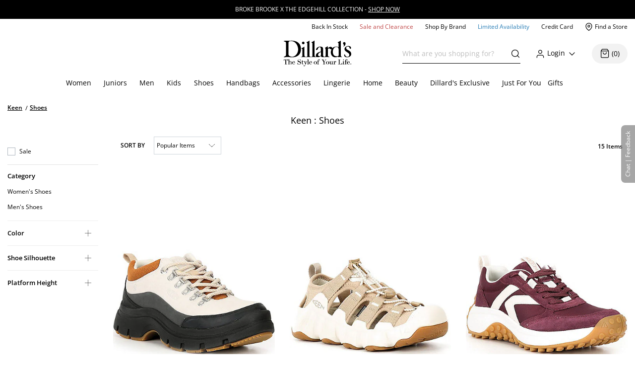

--- FILE ---
content_type: text/html; charset=utf-8
request_url: https://www.dillards.com/brand/Keen/shoes
body_size: 46236
content:

    <!doctype html>
    <html lang="en" >
      <head>
        <script src="https://cdn.quantummetric.com/network-interceptor/quantum-dillards.js" crossorigin="anonymous"></script>
        <link rel="preconnect" href="https://dimg.dillards.com" />
        <link href="/assets/css/DdsHostedGoogleFonts_35.css" rel="stylesheet" type="text/css"/>
        <link rel="preload" as="style" href="/static/dist/css/app/react-desktop.min.css?v=86" />
        <link data-chunk="desktopLayouts" rel="preload" as="style" href="/master/dist/css/f8835b3fc2cf8693-desktopLayouts.css">
<link data-chunk="desktop" rel="preload" as="style" href="/master/dist/css/f8835b3fc2cf8693-desktop.css">
<link data-chunk="desktopBundle" rel="preload" as="script" href="/master/dist/f8835b3fc2cf8693-runtime.min.js">
<link data-chunk="desktopBundle" rel="preload" as="script" href="/master/dist/f8835b3fc2cf8693-node_modules_core-js_internals_create-iter-result-object_js-node_modules_core-js_internals_ex-f81c22.min.js">
<link data-chunk="desktopBundle" rel="preload" as="script" href="/master/dist/f8835b3fc2cf8693-webpack_container_entry_master-webpack_sharing_provide_default_loadable_component-webpack_sha-22947c.min.js">
<link data-chunk="desktopBundle" rel="preload" as="script" href="/master/dist/f8835b3fc2cf8693-desktopBundle.min.js">
<link data-chunk="desktop" rel="preload" as="script" href="/master/dist/f8835b3fc2cf8693-client_components_Feedback_FeedbackContext_js-client_components_UI_SetInnerHTML_SetInnerHTML_js.min.js">
<link data-chunk="desktop" rel="preload" as="script" href="/master/dist/f8835b3fc2cf8693-client_components_UI_Icons_Icons_js.min.js">
<link data-chunk="desktop" rel="preload" as="script" href="/master/dist/f8835b3fc2cf8693-client_components_Views_Shared_Header_Search_Search_js.min.js">
<link data-chunk="desktop" rel="preload" as="script" href="/master/dist/f8835b3fc2cf8693-client_components_Containers_Shared_SharedApp_SharedApp_js-client_components_Views_Shared_Hea-f96037.min.js">
<link data-chunk="desktop" rel="preload" as="script" href="/master/dist/f8835b3fc2cf8693-client_components_Views_Desktop_Header_Search_Search_js.min.js">
<link data-chunk="desktop" rel="preload" as="script" href="/master/dist/f8835b3fc2cf8693-client_components_Containers_Desktop_HeaderContainer_HeaderContainer_js-client_components_Err-9037cb.min.js">
<link data-chunk="desktop" rel="preload" as="script" href="/master/dist/f8835b3fc2cf8693-client_components_Containers_Desktop_FooterContainer_FooterContainer_js-client_components_Con-114039.min.js">
<link data-chunk="desktop" rel="preload" as="script" href="/master/dist/f8835b3fc2cf8693-client_components_Error_Shared_ContentError_js-client_components_Error_Shared_GenericError_js-ca9e59.min.js">
<link data-chunk="desktop" rel="preload" as="script" href="/master/dist/f8835b3fc2cf8693-desktop.min.js">
<link data-chunk="desktopLayouts" rel="preload" as="script" href="/master/dist/f8835b3fc2cf8693-client_components_Swiper_Swiper_js.min.js">
<link data-chunk="desktopLayouts" rel="preload" as="script" href="/master/dist/f8835b3fc2cf8693-node_modules_react-lazy-load-image-component_build_index_js.min.js">
<link data-chunk="desktopLayouts" rel="preload" as="script" href="/master/dist/f8835b3fc2cf8693-node_modules_date-fns_esm_format_index_js.min.js">
<link data-chunk="desktopLayouts" rel="preload" as="script" href="/master/dist/f8835b3fc2cf8693-node_modules_date-fns_esm_parse_index_js.min.js">
<link data-chunk="desktopLayouts" rel="preload" as="script" href="/master/dist/f8835b3fc2cf8693-client_components_Views_Shared_Content_Layouts_Widgets_HorizontalRecommendation_HorizontalRec-f683a0.min.js">
<link data-chunk="desktopLayouts" rel="preload" as="script" href="/master/dist/f8835b3fc2cf8693-node_modules_react-datepicker_dist_react-datepicker_min_js.min.js">
<link data-chunk="desktopLayouts" rel="preload" as="script" href="/master/dist/f8835b3fc2cf8693-node_modules_react-slick_lib_index_js-node_modules_core-js_modules_es_string_replace-all_js-n-09eaf3.min.js">
<link data-chunk="desktopLayouts" rel="preload" as="script" href="/master/dist/f8835b3fc2cf8693-client_components_Hooks_useAppContext_js-client_components_Views_Shared_Content_Chanel_Chanel-6b2047.min.js">
<link data-chunk="desktopLayouts" rel="preload" as="script" href="/master/dist/f8835b3fc2cf8693-client_components_Hooks_Shared_Facet_useSelectedFacetsByType_js-client_components_Hooks_Share-dbea98.min.js">
<link data-chunk="desktopLayouts" rel="preload" as="script" href="/master/dist/f8835b3fc2cf8693-desktopLayouts.min.js">
        <link rel="stylesheet" href='/static/dist/css/app/react-desktop.min.css?v=86'/>
        <link data-chunk="desktop" rel="stylesheet" href="/master/dist/css/f8835b3fc2cf8693-desktop.css">
<link data-chunk="desktopLayouts" rel="stylesheet" href="/master/dist/css/f8835b3fc2cf8693-desktopLayouts.css">
  
        <meta http-equiv="Content-Type" content="text/html; charset=UTF-8">
        <meta http-equiv="X-UA-Compatible" content="IE=edge,chrome=1">
        <meta http-equiv="imagetoolbar" content="no">
        <meta name="viewport" content="width=1170" />
        <meta name="format-detection" content="telephone=no">
        <meta name="robots" content="max-image-preview:large">        
                        
        <link rel="shortcut icon" href="https://dimg.dillards.com/is/image/DillardsZoom/favicon?fmt=png-alpha&bfc=on&wid=16&hei=16&qlt=90,1&resMode=sharp2" type="image/x-icon" />
        <link rel="apple-touch-icon" href="https://dimg.dillards.com/is/image/DillardsZoom/apple-touch-icon?fmt=png-alpha&bfc=on&wid=57&hei=57&qlt=90,1&resMode=sharp2" />
        <link rel="apple-touch-icon" sizes="57x57" href="https://dimg.dillards.com/is/image/DillardsZoom/apple-touch-icon-57x57?fmt=png-alpha&bfc=on&wid=57&hei=57&qlt=90,1&resMode=sharp2" />
        <link rel="apple-touch-icon" sizes="72x72" href="https://dimg.dillards.com/is/image/DillardsZoom/apple-touch-icon-72x72?fmt=png-alpha&bfc=on&wid=72&hei=72&qlt=90,1&resMode=sharp2" />
        <link rel="apple-touch-icon" sizes="76x76" href="https://dimg.dillards.com/is/image/DillardsZoom/apple-touch-icon-76x76?fmt=png-alpha&bfc=on&wid=76&hei=76&qlt=90,1&resMode=sharp2" />
        <link rel="apple-touch-icon" sizes="114x114" href="https://dimg.dillards.com/is/image/DillardsZoom/apple-touch-icon-114x114?fmt=png-alpha&bfc=on&wid=114&hei=114&qlt=90,1&resMode=sharp2" />
        <link rel="apple-touch-icon" sizes="120x120" href="https://dimg.dillards.com/is/image/DillardsZoom/apple-touch-icon-120x120?fmt=png-alpha&bfc=on&wid=120&hei=120&qlt=90,1&resMode=sharp2" />
        <link rel="apple-touch-icon" sizes="144x144" href="https://dimg.dillards.com/is/image/DillardsZoom/apple-touch-icon-144x144?fmt=png-alpha&bfc=on&wid=144&hei=144&qlt=90,1&resMode=sharp2" />
        <link rel="apple-touch-icon" sizes="152x152" href="https://dimg.dillards.com/is/image/DillardsZoom/apple-touch-icon-152x152?fmt=png-alpha&bfc=on&wid=152&hei=152&qlt=90,1&resMode=sharp2" />
        <script src='/static/dist/js/vendor/shared.bundle.min.js?v=86'></script>
        <title data-react-helmet="true">Keen: Shoes for Women, Men &amp; Kids | Dillard&#x27;s</title>
        <meta data-react-helmet="true" charset="utf-8"/><meta data-react-helmet="true" property="og:title" content="Keen: Shoes for Women, Men &amp; Kids | Dillard&#x27;s"/><meta data-react-helmet="true" property="og:description" content="Discover consciously created footwear from Keen. Browse Dillard&#x27;s for booties, hiking shoes, sneakers, slides, sandals, and more. These shoes are durable, protective, waterproof, and washable. Shop styles for Men, Women, and Kids at Dillard&#x27;s."/><meta data-react-helmet="true" property="og:url" content="https://www.dillards.com/brand/Keen/shoes"/><meta data-react-helmet="true" property="og:type" content="website"/><meta data-react-helmet="true" property="og:locale" content="en_US"/><meta data-react-helmet="true" name="description" content="Discover consciously created footwear from Keen. Browse Dillard&#x27;s for booties, hiking shoes, sneakers, slides, sandals, and more. These shoes are durable, protective, waterproof, and washable. Shop styles for Men, Women, and Kids at Dillard&#x27;s."/>
        <link data-react-helmet="true" rel="canonical" href="https://www.dillards.com/brand/Keen/shoes"/>
        
        
                <script>
          window.__INITIAL_STATE__ = {"siteFormat":"desktop","headerFooterData":{"JSON":{"wasParms":{"cacheCallVariable":"86","domainName":"www.dillards.com","solrDomainName":"iprodlivesearch-app-slave.dds-project-ecomm-iprod-ext-pci.svc.cluster.local:3738","powerReviewsAPIKey":"e17667f7-827b-4880-8fe1-ab55b0a692b9","powerReviewsMerchantId":"689225","powerReviewsMerchantGroupId":"13763","isSaleDay":"false","isPreviewDay":"false","isPersonalizationOn":"true","myFavorites":"true","isMiniCartPopoutOn":"true","isTypeAhead":"true","displayOurStylistSuggests":"true","displayCollections":"true","useProductRecommendations":"true","adobeRecsOffByZone":"|","adobeRecsDebug":"false","cartTimerTimeOutValue":"15","activateCartTimer":"true","displayMonogram":"false","salesVerbiage":"additional 40% discount","defaultNavSort":"1","subscriptionFreq":"30,60,90","subscriptionVerbiage":"Subscription Available","subscriptionsEnabled":"false","subscriptionDayReminderValue":"5","useAfterpay":"true","afterpayMaxOrderAmt":"3000.00","bambuserEnabled":"true","afterpayProductScript":"https://js.afterpay.com/afterpay-1.x.js","isAdobeActive":"true","loadAdobeJSFromServer":"true","forceAdobeAsync":"true","adobeEnvId":"968010331b59","payPalClientId":"AVSdbaraA58612eLNBLL_asJRRkkF9t0L-zftqCX5L7iRa1JhtOmA_HMqKrxy7drE-bdxk72Dqr7thMj","isQuantumNetworkInterceptorEnabled":"true","showFeedbackTab":"true","fontCacheCallVariable":"35","generalFeedbackResetTime":"2592000000","postPurchaseFeedbackResetTime":"","displayStyliticsWidget":"true","internationalShippingScript":"https://hello.zonos.com/s/dillards_hello.js?siteKey=BHCX1AWJKM4G","bloomreachAccount_id":"7377","bloomreachAuth_key":"dillards-3c96cf8c-b969-4756-812e-64d0904a52af","bloomreachDomain_key":"dillards","isBloomreach":"true","isBloomreachAutoSuggest":"true","bloomreachPostProcessCategoryFacetLevelsList":"1,2,3,4","bloomreach_base_url":"https://core.dxpapi.com/api/v1/core/","bloomreachAutoSuggestBaseUrl":"https://suggest.dxpapi.com/api/v2/suggest/","bloomreachDisplayAllFacetsAtTopCatLevel":"true","bloomreachCategoryDrilldownEnabled":"true","bloomreachDefaultSortField":"None","dropdownCacheCallVariable":"90","eventNumViewableMonths":"3","bloomreachAxiosTimeoutMilliseconds":"60000","radarKey":"prj_live_pk_6c2c62684978429d1d4ac46cf83a30fd4113160e","personalizationCategoryIds":"430|410|445|440|892|898|890|470|435|480|450|420","personalizationPointsUpdateThreshold":"10","personalizationFavoriteBrandPointValue":"100","criteoTilesToOverride":"|9|12|15|18|","criteoTilesToOverrideMobile":"|6|8|10|12|","criteoSupersToInclude":"|420|445|435|410|450|470|425|440|430|480|","menuOrderCatIdAndName":"410|women,430|juniors,445|men,440|kids,892|women's shoes,890|men's shoes,898|kids' shoes,470|handbags,435|accessories,480|lingerie,450|home,420|beauty","isDillardsUser":"|10736872|11214593|36559972|37610197|54118903|94263580|96241859|323500343|350371267|352822391|377412027|458805134|487778362|523059730|524146641|561602079|688544961|724269782|742599738|746126333|765629736|790199092|802080566|817736570|820924931|827194851|705062176|55523421|35728070|","citiSnapshotAvailability":"true","citiDomainName":"https://citiretailservices.citibankonline.com","citiSiteId":"PLCN_DILLARDS","citiReturnURI":"https://www.dillards.com/member/manage-dillards-card","allowFindInStore":"true","findInStoreInstockQuantity":"3","imboxOnHandThreshold":"0","imboxBaseCharge":"9.00","safetechDomain":"safetechpageencryption.chasepaymentech.com","bazaarVoiceEnv":"production","bazaarVoiceMain":"main_site","bazaarVoiceSharedKey":"jCrKIjJB3hsJYUoNQcfSAx0a4"},"Mobile_Homepage_Categories":"&lt;section class=#double;mobile-menu-categories hidden-sm hidden-md hidden-lg#double;&gt;  &lt;div class=#double;container p-0#double;&gt;    &lt;div class=#double;row mx-0#double;&gt;      &lt;div class=#double;col-12 p-0#double;&gt;        &lt;nav&gt;      &lt;ul class=#double;category-list#double;&gt;    &lt;li&gt;&lt;a href=#double;/c/women?forceFlatResults=forceFlatResults#double;&gt; Women &lt;/a&gt;&lt;/li&gt;    &lt;li class=#double;show-when-international#double;&gt;&lt;a href=#double;/c/women-dresses?forceFlatResults=forceFlatResults#double;&gt;Dresses &lt;/a&gt;&lt;/li&gt;    &lt;li&gt;&lt;a href=#double;/c/juniors?forceFlatResults=forceFlatResults#double;&gt;Juniors &lt;/a&gt;&lt;/li&gt;     &lt;li&gt;&lt;a href=#double;/c/shoes?forceFlatResults=forceFlatResults#double;&gt;Shoes &lt;/a&gt;&lt;/li&gt;    &lt;li&gt;&lt;a href=#double;/c/handbags?forceFlatResults=forceFlatResults#double;&gt;Handbags &lt;/a&gt;&lt;/li&gt;    &lt;li&gt;&lt;a href=#double;/c/accessories?forceFlatResults=forceFlatResults#double;&gt;Accessories &lt;/a&gt;&lt;/li&gt;    &lt;li&gt;&lt;a href=#double;/c/lingerie?forceFlatResults=forceFlatResults#double;&gt;Lingerie &lt;/a&gt;&lt;/li&gt;    &lt;li&gt;&lt;a href=#double;/c/beauty?forceFlatResults=forceFlatResults#double;&gt;Beauty &lt;/a&gt;&lt;/li&gt;    &lt;li&gt;&lt;a href=#double;/c/men?forceFlatResults=forceFlatResults#double;&gt;Men &lt;/a&gt;&lt;/li&gt;    &lt;li&gt;&lt;a href=#double;/c/kids?forceFlatResults=forceFlatResults#double;&gt;Kids &lt;/a&gt;&lt;/li&gt;    &lt;li&gt;&lt;a href=#double;/c/home?forceFlatResults=forceFlatResults#double;&gt;Home &lt;/a&gt;&lt;/li&gt;            &lt;li&gt;&lt;a href=#double;/c/sale-clearance#double; class=#double;saleRed#double;&gt;Sale and Clearance &lt;/a&gt;&lt;/li&gt;            &lt;li&gt;&lt;a href=#double;/c/shopbybrand#double;&gt;Shop By Brand &lt;/a&gt;&lt;/li&gt;            &lt;li&gt;&lt;a href=#double;/c/limited-availability#double;  class=#double;limitedBlue#double;&gt;Limited Availability &lt;/a&gt;&lt;/li&gt;            &lt;li class=#double;hide-when-international#double; id=#double;registryLink#double;&gt;&lt;a href=#double;/registry#double; style=#double;color:#2cb0b0#double;&gt;Registry&lt;/a&gt;&lt;/li&gt;            &lt;li class=#double;hide-when-international#double; id=#double;giftCardLink#double;&gt;&lt;a href=#double;/c/giftcard#double;&gt;Gift Cards&lt;/a&gt;&lt;/li&gt;          &lt;/ul&gt;        &lt;/nav&gt;      &lt;/div&gt;    &lt;/div&gt;  &lt;/div&gt;&lt;/section&gt;","ES_Footer_Mobile":"&lt;script&gt;  $(document).ready(function () { var yearNow = new Date().getFullYear(); $(#double;#mobile-footer-copyright-year#double;).text(yearNow); });  &lt;/script&gt;&lt;div class=#double;footer-top#double;&gt;    &lt;ul class=#double;footer-top-links#double;&gt;        &lt;li class=#double;footer-top-link-section footer-closed#double;&gt;Customer Service&lt;/li&gt;        &lt;ul&gt;            &lt;li class=#double;hide-when-international footer__ul--hideWhenInternational#double;&gt;&lt;a data-twist=#double;footer-return-policy#double;                    href=#double;/c/customerservice#double; data-cmsp=#double;customerservice-_-contactus-_-null#double;&gt;Contact Us&lt;/a&gt;&lt;/li&gt;            &lt;li class=#double;hide-when-international footer__ul--hideWhenInternational#double;&gt;&lt;a data-twist=#double;footer-faq#double;                    href=#double;/c/faqs-notices-policies#double; manual_cm_sp=#double;customerservice-_-faq-_-null#double;&gt;FAQ, Notices &amp;                    Policies&lt;/a&gt;&lt;/li&gt;            &lt;li class=#double;hide-when-international footer__ul--hideWhenInternational#double;&gt;&lt;a data-twist=#double;footer-recalls#double;                    href=#double;/c/faqs-notices-policies?#q=RECALL#double; manual_cm_sp=#double;customerservice-_-Recalls-_-null#double;&gt;Product                    Recalls&lt;/a&gt;&lt;/li&gt;            &lt;li class=#double;show-when-international#double;&gt;&lt;a data-twist=#double;footer-international-faq#double;                    href=#double;/c/faqs-notices-policies#double;&gt;FAQ, Notices &amp; Policies&lt;/a&gt;&lt;/li&gt;            &lt;li class=#double;show-when-international#double;&gt;&lt;a data-twist=#double;footer-recalls#double; href=#double;/c/faqs-notices-policies?#q=RECALL#double;                    manual_cm_sp=#double;customerservice-_-Recalls-_-null#double;&gt;Product Recalls&lt;/a&gt;&lt;/li&gt;            &lt;li class=#double;show-when-international#double; data-twist=#double;footer-customer-service-international-number-1#double;&gt;&lt;a                    href=#double;tel:1-817-831-5482#double;&gt;Call 1-817-831-5482&lt;/a&gt;&lt;/li&gt;            &lt;li class=#double;show-when-international#double; data-twist=#double;footer-customer-service-international-hours-1#double;&gt;                Monday-Saturday: 7AM-10PM GMT-6&lt;/li&gt;            &lt;li class=#double;show-when-international#double; data-twist=#double;footer-customer-service-international-hours-2#double;&gt;Sunday:                12PM-6PM GMT-6&lt;/li&gt;            &lt;li class=#double;show-when-international#double; data-twist=#double;footer-international-contact-us#double;&gt;&lt;a                    href=#double;/internationalhelp#double; manual_cm_sp=#double;customerservice-_-ContactUS-_-null#double;&gt;Contact Us Via Email&lt;/a&gt;            &lt;/li&gt;        &lt;/ul&gt;        &lt;li class=#double;hide-when-international footer-top-link-section footer-closed#double;&gt;Dillard's Credit Card&lt;/li&gt;        &lt;ul&gt;            &lt;li class=#double;hide-when-international#double;&gt;&lt;a                    href=#double;https://citiretailservices.citibankonline.com/apply/dillards-credit-card?app=UNSOL&siteId=PLCN_DILLARDS&sc=08601&cmp=A~H~F~Z~8~E~ZFZ1~AP~DL~LC#double;                    manual_cm_sp=#double;Footer -_-promoLink-_-111918+dillards+wells+fargo+card+online+application+footer#double;                    target=#double;_blank#double; rel=#double;noopener nofollow#double;&gt;Apply for a Dillard's Card&lt;/a&gt;&lt;/li&gt;            &lt;li class=#double;hide-when-international#double;&gt;&lt;a class=#double;exit-link wf-exit-link#double; data-exitlink=#double;Footer Pay Bill Online#double;                    rel=#double;nofollow#double; href=#double;javascript:void(0);#double; data-toggle=#double;modal#double; data-target=#double;.citi-speedbump#double;                    data-modal-title=#double; #double;                    data-modal-body=#double;citibankSpeedbump({&quot;citiLink&quot;: &quot;https://citiretailservices.citibankonline.com/RSauth/signon?pageName=signon&siteId=PLCN_DILLARDS&langId=en_US&cmp=A~A~F~M~8~E~ZFZZ~MA~DL~LC&quot;})#double;                    manual_cm_sp=#double;customerservice-_-PayMyBill-_-null#double; target=#double;_blank#double;&gt;Pay Bill / View Credit Account                    &lt;span class=#double;sr-only#double;&gt;Opens a simulated dialog&lt;/span&gt; &lt;/a&gt;&lt;/li&gt;            &lt;li class=#double;hide-when-international#double;&gt;&lt;a href=#double;/c/DillardsCard?cmp=A~H~F~Z~8~E~ZFZ1~CB~DL~LC#double;                    manual_cm_sp=#double;Footer-_-ViewCreditAccount-_-CreditServices#double;                    title=#double;Dillard's Cardholder Benefits#double;&gt;Dillard's Cardholder Benefits&lt;/a&gt;&lt;/li&gt;        &lt;/ul&gt;        &lt;li class=#double;hide-when-international footer-top-link-section#double;&gt;&lt;a href=#double;/stores?#double;                manual_cm_sp=#double;EspotFooterBar-_-StoreLocator-_-TextLink0212#double;&gt;Store Locations&lt;/a&gt;&lt;/li&gt;    &lt;/ul&gt;&lt;/div&gt;&lt;div id=#double;footer_tippy_bottom#double; class=#double;footer__tippyBottom#double;&gt;    &lt;div class=#double;container-fixed container#double;&gt;        &lt;div class=#double;row mx-0#double;&gt;            &lt;div class=#double;col-sm-12 paddingFix#double;&gt;                &lt;section class=#double;footer-links footer__section--footerLinks#double;&gt;                    &lt;ul&gt;                        &lt;li&gt;&lt;a data-twist=#double;footer-sitemap#double; href=#double;/c/sitemap#double;                                manual_cm_sp=#double;customerservice-_-sitemap-_-null#double;&gt;Site Map&lt;/a&gt;&lt;/li&gt;                        &lt;li class=#double;hide-when-international#double;&gt;&lt;a data-twist=#double;footer-terms-of-use#double;                                href=#double;/c/faqs-notices-policies#q=NOTICES#double;                                manual_cm_sp=#double;customerservice-_-terms+of+use-_-null#double;&gt;Terms Of Use&lt;/a&gt;&lt;/li&gt;                        &lt;li class=#double;show-when-international#double;&gt;&lt;a data-twist=#double;footer-terms-of-use#double;                                href=#double;/c/faqs-notices-policies#q=int-policies-notices-question-legal-terms-of-use#double;                                manual_cm_sp=#double;customerservice-_-terms+of+use-_-null#double;&gt;Terms Of Use&lt;/a&gt;&lt;/li&gt;                        &lt;li class=#double;hide-when-international#double;&gt;&lt;a href=#double;/privacy#double;                                manual_cm_sp=#double;customerservice-_-privacy+policy-_-null#double;&gt;Dillard's Privacy Policy&lt;/a&gt;&lt;/li&gt;                        &lt;li class=#double;show-when-international#double;&gt;&lt;a href=#double;/privacy#double;                                manual_cm_sp=#double;customerservice-_-privacy+policy-_-null#double;&gt;Dillard's Privacy Policy&lt;/a&gt;&lt;/li&gt;                        &lt;li class=#double;hide-when-international#double;&gt;&lt;a data-twist=#double;footer-california#double;                                href=#double;/c/faqs-notices-policies?#q=policies-notices-question-california#double;                                manual_cm_sp=#double;customerservice-_-CATransparencyAct-_-null #double;&gt;California Transparency in                                Supply Chains Act&lt;/a&gt;&lt;/li&gt;                        &lt;li class=#double;show-when-international#double;&gt;&lt;a data-twist=#double;footer-california#double;                                href=#double;/c/faqs-notices-policies?#q=int-policies-notices-question-california#double;                                manual_cm_sp=#double;customerservice-_-CATransparencyAct-_-null #double;&gt;California Transparency in                                Supply Chains Act&lt;/a&gt;&lt;/li&gt;                        &lt;li&gt;&lt;a target=#double;_blank#double; rel=#double;noopener#double; class=#double;exit-link yesOL#double; data-exitlink=#double;Footer Careers#double;                                href=#double;https://careers.dillards.com/Careers/#double;&gt;Careers&lt;/a&gt;&lt;/li&gt;                        &lt;li&gt;&lt;a target=#double;_blank#double; rel=#double;noopener#double; class=#double;exit-link yesOL#double;                                data-exitlink=#double;Footer Investor Relations#double;                                href=#double;https://investor.dillards.com/overview/default.aspx#double;&gt;Investor Relations&lt;/a&gt;&lt;/li&gt;                        &lt;li&gt;&lt;a target=#double;_blank#double; rel=#double;noopener#double; class=#double;exit-link yesOL#double; data-exitlink=#double;Footer About Us#double;                                href=#double;/c/about-dillards-company-history#double;&gt;About Us&lt;/a&gt;&lt;/li&gt;                        &lt;li id=#double;flag-icon-footer#double;&gt;&lt;a href=#double;javascript:try{zonosHello();}catch(e){}#double;                                manual_cm_sp=#double;Footer-_-Int-_-ChangeCountry#double;&gt;&lt;span&gt;Change Country&lt;/span&gt;&lt;/a&gt;&lt;/li&gt;                        &lt;li class=#double;show-when-international#double;&gt;&lt;button type=#double;button#double; data-toggle=#double;modal#double;                                data-target=#double;.apo-fpo#double; data-modal-title=#double;Shipping to an APO or FPO address?#double;                                data-modal-body=#double;/assets/_APO_FPO-modal.html#double; rel=#double;nofollow#double;&gt;APO / FPO&lt;/button&gt;&lt;/li&gt;                        &lt;li&gt;&lt;button type=#double;button#double; data-twist=#double;mobile-feedback#double; class=#double;oo_footer#double;                                id=#double;feedback-footer-button#double;&gt;&lt;span class=#double;sr-only#double;&gt;Opens chat/feedback modal&lt;/span&gt;Chat |                                Feedback&lt;/button&gt;&lt;/li&gt;                        &lt;li&gt;&lt;button class=#double;privacyChoicesButton#double; data-twist=#double;footer-cookie-settings#double;                                id=#double;footer_cookie_settings#double; type=#double;button#double;                                onClick=#double;typeof Optanon !== 'undefined' && Optanon.ToggleInfoDisplay();#double;&gt;Your Privacy                                Choices&lt;/button&gt;&lt;span class=#double;privacyChoicesIcon#double; aria-hidden=#double;true#double;&gt;&lt;svg                                    viewBox=#double;0 0 29.2 14#double; xmlns=#double;http://www.w3.org/2000/svg#double; width=#double;22#double; height=#double;22#double;                                    aria-hidden=#double;true#double; focusable=#double;false#double;&gt;                                    &lt;path                                        d=#double;m22.2,0H7C3.1,0,0,3.1,0,7s3.1,7,7,7h15.2c3.9,0,7-3.1,7-7S26,0,22.2,0ZM1.2,7C1.2,3.8,3.8,1.2,7,1.2h9.9l-3.1,11.6h-6.8c-3.2,0-5.8-2.6-5.8-5.8Z#double;                                        fill-rule=#double;evenodd#double; fill=#double;#222#double;&gt;&lt;/path&gt;                                    &lt;path                                        d=#double;m24.2,4c.2.2.2.6,0,.8h0l-2.1,2.2,2.2,2.2c.2.2.2.6,0,.8s-.6.2-.8,0h0l-2.2-2.2-2.2,2.2c-.2.2-.6.2-.8,0-.2-.2-.2-.6,0-.8h0l2.1-2.2-2.2-2.2c-.2-.2-.2-.6,0-.8.2-.2.6-.2.8,0h0l2.2,2.2,2.2-2.2c.2-.2.6-.2.8,0Z#double;                                        fill=#double;#fff#double;&gt;&lt;/path&gt;                                    &lt;path                                        d=#double;m12.3,4.1c.2.2.3.6.1.8h0l-4.2,4.9c-.1.1-.2.2-.3.2-.2.1-.5.1-.7-.1h0l-2.2-2.2c-.2-.2-.2-.6,0-.8.2-.2.6-.2.8,0h0l1.8,1.7,3.8-4.5c.2-.2.6-.2.9,0Z#double;                                        fill=#double;#222#double;&gt;&lt;/path&gt;                                &lt;/svg&gt;&lt;/span&gt;&lt;/li&gt;                    &lt;/ul&gt;                &lt;/section&gt;                &lt;div class=#double;footer-bottom#double;&gt;                    &lt;p data-twist=#double;toggle-shop-brands-copy#double; class=#double;copy disclaimer#double;&gt;Prices and sale offers may vary by                        store location, including Dillards.com, and are subject to change. &copy; &lt;span                            id=#double;mobile-footer-copyright-year#double;&gt;&lt;/span&gt; Dillard's&lt;/p&gt;                    &lt;p class='qmSessionID'&gt;***&lt;/p&gt;                &lt;/div&gt;            &lt;/div&gt;        &lt;/div&gt;    &lt;/div&gt;&lt;/div&gt;","ES_EMAIL_DISCLAIMER_FOOTER":"&lt;p class=#double;email-disclaimer-footer mx-auto m-l-auto m-r-auto#double; style=#double;color: white !important;#double;&gt;We use certain tools to capture data related to when you open our messages, click on any links or banners it contains, or make purchases.&lt;/p&gt;","ES_Logo":"&lt;a data-twist=#double;logo#double; href=#double;/#double; manual_cm_sp=#double;Header-_-Logo-_-ImageLink#double; id=#double;logo-spot#double; alt=#double;Shop Dillards.com#double;&gt;    &lt;svg role='img' aria-labelledby=#double;dillardsLogo#double; height=#double;53px#double; width=#double;136px#double; version=#double;1.1#double; xmlns=#double;http://www.w3.org/2000/svg#double; xmlns:xlink=#double;http://www.w3.org/1999/xlink#double; x=#double;0px#double; y=#double;0px#double; viewBox=#double;0 0 118.3 44.8#double; style=#double;enable-background:new 0 0 118.3 44.8;#double; xml:space=#double;preserve#double;&gt;&lt;title id=#double;dillardsLogo#double;&gt;Dillard's The Style of Your Life Homepage&lt;/title&gt;&lt;g&gt;&lt;path d=#double;M39.1,29.1h0.1c2.9-0.4,5.9-0.4,8.8,0v-0.5c-2.9-0.4-2.9-0.8-3-3.9V0.4c-0.3-0.7-0.7,0-0.7,0l-1.9,1.3l-2.7,1.2v0.4c2.4,1.4,1.5,1.8,1.7,3.5v17.9c0,3,0.5,3.5-2.3,3.9c-2.7-0.4-2.9-0.8-2.9-3.9V10.9c-0.3-0.5-0.7,0-0.7,0l-1.9,1.3L31,13.4v0.4c2.4,1.4,1.6,1.8,1.7,3.5v7.4c0,3,0.5,3.5-2.4,3.9v0.5C33.2,28.7,36.2,28.7,39.1,29.1z#double;&gt;&lt;/path&gt;&lt;path d=#double;M109.4,12.8c0.1-1.6,1.3-2.5,3-2.5c2.3,0,2.8,1.9,3.6,3.7c0,0.1,0.1,0.2,0.2,0.2c0.4,0.3,0.9,0.3,1.3-0.1c1-1,0-3.1-0.3-3.4c-1.3-0.9-2.9-1.4-4.5-1.3c-2.3,0-6.2,2.2-6.2,5.3c0,5.3,8.5,5.7,8.5,10.3c0,0,0,0,0,0c0,1.8-1.4,3.4-3.3,3.4c-2.8,0-3.7-2-4.4-3.7c0,0,0,0,0,0c0-0.4-0.4-0.6-0.7-0.6c-1,0-0.7,2.2-0.1,3.4c0.6,1.2,3,1.8,4.8,1.7v0c4-0.2,7-2.1,7-5.7C118.4,16.3,109.1,17.3,109.4,12.8z#double;&gt;&lt;/path&gt;&lt;path d=#double;M2.6,2c0.9,0.3,1.3,1,1.3,3.3v19.3c0,4-3.9,2.6-3.8,4.2c0,0.5,2.3,0.4,2.8,0.3c1-0.4,2.1-0.5,3.2-0.5c1.5,0,4.3,0.6,9.2,0.6c4.4,0,15-1.9,14.8-14.6C30,2.4,19.5-0.1,13,0.1c-2.2,0-4.3,0.3-6.4,0.2C4.8,0,2.9,0.1,1.1,0.4c-0.3,0.1-1,0-1,1C0,1.6,1.7,1.6,2.6,2z M8.2,4.5c0-3,1.5-3.7,4.6-3.7c9.1,0,12.6,10.1,12.4,15C25,22.5,20,28.5,14.5,28.3c-1.6-0.1-6.1-0.8-6.2-4.1V4.5z#double;&gt;&lt;/path&gt;&lt;path d=#double;M77.4,24.2v-8.3c0,0-0.4-2.1,2.1-2.3c1.6-0.2,1.5,1.9,4.1,1.6c0.1,0,0.1,0,0.2,0C82.9,17,82.4,19,82.5,21c0,4,3.1,8.1,7.4,8.2c1.8,0,3.7-0.4,5.3-1.2c0.4-0.1,0.3,1.1,0.8,1.1c0.5,0,2.6-0.4,2.6-0.4l3.3,0.4v-0.4c-2.3-1.2-1.9-3.3-1.9-4.9V0.5c0-0.7-0.4-0.2-0.4-0.2L97,1.7l-2.4,1.2l-0.1,0.3c2,1.4,1.6,1.6,1.6,3.3v5.1c-1-0.7-2.1-1.1-3.3-1.2c-2.9-0.1-5.8,1-7.9,3c0-0.3,0-0.7-0.1-1c-0.1-1.1-1.8-1.5-3-1.5c-2.6,0-4.1,2.6-4.5,2.2l-0.2-0.4v-2.5c-0.7-0.7-0.9,0-0.9,0l-1.9,1.3l-2.1,1.1V13c1.3,1.2,1.2,1.3,1.2,3.1v8.2c0,3,0.2,3.7-2.1,4.1c-2.9-0.8-2.1-1.8-2.3-6.2v-5.7c0-3.2,0.1-6-5.2-6c-5.3,0-7.3,4.2-7.3,5.3c0.1,1.5,2.5,0.2,2.9-0.4c0.4-0.7,0.9-3.9,3.6-4c2.4-0.1,2.1,3.5,2,7.8c0,0-5,1.1-7.1,3.3c-0.6,0.6-1.1,1.4-1.4,2.2c-0.5,1.5-0.3,2.5,0.2,3.2c-2.3,1.1-2.7-0.4-2.8-3.2V0.3c-0.4-0.7-0.7,0-0.7,0l-1.9,1.3l-2.7,1.3v0.4c2.4,1.4,1.6,1.8,1.7,3.5v17.9c0,3,0.5,3.5-2.4,3.9V29c2.5-0.3,5-0.3,7.5,0c0.8-0.1,1.6-0.2,2.3-0.4c0.8,0.3,1.7,0.5,2.6,0.4c1.7-0.1,3.3-0.8,4.5-2c0.8,0.7,1.6,2,2.7,2H71c0,0,0.1,0,0.1,0h0.8v-0.1c2.7-0.2,5.4-0.2,8.1,0.1c0-0.2,0-0.4,0-0.6C76.8,28.1,77.4,25.3,77.4,24.2z M92.2,11c1.8,0,4.1,0.5,4.1,5.2l0,9.7c-1,1.9-3.2,1.7-4.7,1.5c-2.9-0.4-5.5-2.4-5.6-8C86,15.4,88.5,11,92.2,11z M65.2,25.8c-0.7,0.8-1.2,1.5-2.3,1.5c-1.8,0-3-1-2.8-2.6c0.3-2.5,4.2-5,5.2-4.3v0C65.2,20.4,65.2,25.8,65.2,25.8z#double;&gt;&lt;/path&gt;&lt;path d=#double;M34.2,6.4c1.2,0,2.2-1,2.2-2.2c0-1.2-1-2.3-2.3-2.3c-1.2,0-2.3,1-2.3,2.3C32,5.4,33,6.4,34.2,6.4z#double;&gt;&lt;/path&gt;&lt;path d=#double;M105.4,7.8c0.3,1.3-0.3,1.7-1.1,2.7v0c2.5-0.6,4.2-3,4-5.6c0-0.2,0-0.4,0-0.5c-0.2-1.2-1.4-2-2.6-1.7c0,0,0,0,0,0c-1.1,0.1-1.8,1.1-1.7,2.1C104.1,6.3,105,6.1,105.4,7.8z#double;&gt;&lt;/path&gt;&lt;path d=#double;M0,35.4h0.3l0-0.1c0.5-1.9,1.5-1.9,2-1.9h0.5v7.7H1.7v0.5h4v-0.4H4.4v-7.7h0.5c0.5,0,1.5,0,2,1.9l0,0.1h0.4V33H0V35.4z#double;&gt;&lt;/path&gt;&lt;path d=#double;M13.5,37.8c0-1.1-0.7-1.7-1.8-1.7c-0.7,0-1.5,0.3-1.9,0.9v-4.2H7.6v0.4h0.9V41H7.6v0.5h3v-0.4H9.8l0-2.5c0-0.5,0.1-1,0.4-1.4c0.3-0.4,0.8-0.6,1.3-0.7c0.7,0,0.8,0.6,0.8,0.9v3.6h-0.9v0.4h3v-0.4h-0.9V37.8z#double;&gt;&lt;/path&gt;&lt;path d=#double;M17.7,36.1c-0.1,0-0.1,0-0.2,0c-1.5,0-2.7,1.3-2.7,2.8c0,0.7,0.2,1.4,0.7,1.9c0.5,0.5,1.1,0.8,1.8,0.8c0.1,0,0.2,0,0.2,0c0.1,0,0.1,0,0.2,0c0.9,0,1.7-0.6,1.9-1.5l0-0.2h-0.4l0,0.1c-0.2,0.8-0.9,1.3-1.7,1.2c-1,0-1.5-0.7-1.5-2.2v-0.4h3.6l0-0.1c0-0.6-0.1-1.2-0.5-1.6C18.8,36.5,18.3,36.2,17.7,36.1z M16.2,38.2c0.1-1.2,0.5-1.7,1.2-1.7c0.5,0,0.9,0.1,0.9,1.2c0,0.2,0,0.3,0,0.5L16.2,38.2z#double;&gt;&lt;/path&gt;&lt;path d=#double;M28.3,36.6l-1.5-0.5c-0.8-0.3-1.6-0.6-1.6-1.5c0-0.8,0.7-1.5,1.6-1.5c0,0,0.1,0,0.1,0c0,0,0,0,0.1,0c1.1,0,2,0.9,2.1,2l0,0.1h0.4V33h-0.4l0,0.1c-0.1,0.2-0.1,0.2-0.2,0.2s-0.3-0.1-0.5-0.1c-0.3-0.1-0.7-0.3-1.4-0.3c0,0,0,0,0,0c-1.4-0.1-2.6,1-2.7,2.4c0,0.1,0,0.1,0,0.2c0,1.1,0.6,1.8,2,2.1l1.3,0.4c0.8,0.1,1.4,0.8,1.5,1.6c0,0.5-0.1,0.9-0.5,1.2c-0.3,0.3-0.7,0.5-1.2,0.5c-0.1,0-0.2,0-0.3,0c-0.9,0-2.2,0-2.7-2.4l0-0.1h-0.4l0,2.8h0.4l0-0.1c0-0.1,0.1-0.2,0.2-0.2c0.3,0,0.7,0.1,1,0.3c0.5,0.1,1,0.2,1.5,0.2c0.1,0,0.1,0,0.2,0c0.7,0,1.4-0.3,1.9-0.7c0.6-0.5,0.9-1.2,1-2c0-0.1,0-0.1,0-0.2C30.3,37.2,29,36.8,28.3,36.6z#double;&gt;&lt;/path&gt;&lt;path d=#double;M35,40.4l-0.4-0.2l0,0.2c0,0.5-0.4,0.9-0.9,0.9c-0.1,0-0.6,0-0.6-0.9v-3.7h1.7v-0.4h-1.7v-1.8L33,34.7c-0.1,0.1-0.3,0.2-0.5,0.1c-0.1,0-0.3,0-0.4-0.1l-0.2-0.1v1.6H31v0.4h0.9v3.6c0,1,0.5,1.4,1.7,1.4c0,0,0.1,0,0.1,0C34.4,41.7,34.9,41.2,35,40.4L35,40.4z#double;&gt;&lt;/path&gt;&lt;path d=#double;M41.1,36.3h-2v0.4H40l-1.4,3.2l-1.3-3.2h0.9v-0.4h-3.2v0.4H36l2,4.9l-0.5,1.3c-0.5,1.3-0.8,1.6-1.2,1.6c-0.2,0-0.2,0-0.2-0.1c0-0.1,0-0.2,0.1-0.3c0.1-0.1,0.1-0.2,0.1-0.4c0-0.3-0.4-0.5-0.7-0.5c-0.4,0-0.6,0.3-0.7,0.6c0,0,0,0.1,0,0.1c0,0.6,0.5,1,1,1c0,0,0.1,0,0.1,0c0.8,0,1.2-0.6,1.7-1.7c0.1-0.2,0.2-0.4,0.3-0.6c0.2-0.5,0.4-0.9,0.6-1.4l1.9-4.4h0.7V36.3z#double;&gt;&lt;/path&gt;&lt;polygon points=#double;43.2,32.9 41.1,32.9 41.1,33.3 42,33.3 42,41.1 41.1,41.1 41.1,41.5 44.1,41.5 44.1,41.1 43.2,41.1 #double;&gt;&lt;/polygon&gt;&lt;path d=#double;M47.4,36.1c-0.1,0-0.1,0-0.2,0c-1.5,0-2.7,1.3-2.7,2.8c0,0.7,0.2,1.4,0.7,1.9c0.5,0.5,1.1,0.8,1.8,0.8c0.1,0,0.2,0,0.2,0c0.1,0,0.1,0,0.2,0c0.9,0,1.7-0.6,1.9-1.5l0-0.2H49l0,0.1c-0.2,0.8-0.9,1.3-1.7,1.2c-1.2,0-1.4-1.2-1.4-2.2v-0.4l3.6,0l0-0.1c0-0.6-0.1-1.2-0.5-1.6C48.6,36.5,48,36.2,47.4,36.1z M45.9,38.2c0.1-1.2,0.5-1.7,1.2-1.7c0.5,0,0.9,0.1,0.9,1.2c0,0.2,0,0.3,0,0.5L45.9,38.2z#double;&gt;&lt;/path&gt;&lt;path d=#double;M56.9,36.7C56.9,36.7,56.9,36.7,56.9,36.7c-0.2-0.1-0.3-0.2-0.4-0.2c-0.1,0-0.1-0.1-0.2-0.1c-0.1,0-0.2-0.1-0.2-0.1c-0.1,0-0.2-0.1-0.3-0.1c-0.1,0-0.1,0-0.2,0c-0.1,0-0.2,0-0.2,0h0c0,0-0.1,0-0.1,0c0,0-0.1,0-0.1,0c-1.4,0.1-2.6,1.2-2.7,2.7v0c0,0.8,0.4,1.4,1,2c0.5,0.5,1.2,0.7,1.9,0.7c0.1,0,0.1,0,0.2,0c1.4-0.1,2.6-1.2,2.7-2.7c0-0.8-0.4-1.4-1-2C57.1,36.9,57,36.8,56.9,36.7z M55.3,36.6c0.8,0,1.4,0.4,1.4,2.4c0,2.2-0.7,2.4-1.4,2.4s-1.4-0.2-1.4-2.4C53.9,37,54.5,36.6,55.3,36.6z#double;&gt;&lt;/path&gt;&lt;path d=#double;M63.3,33.8C63.3,33.7,63.3,33.7,63.3,33.8c0-0.1-0.1-0.2-0.1-0.2c0,0,0,0,0-0.1c-0.2-0.4-0.7-0.7-1.4-0.7h0c-0.7,0.1-1.4,0.4-1.8,1.1c-0.4,0.6-0.6,1.3-0.5,2v0.5h-0.9v0.4h0.9v4.4h-0.9v0.4h3.2v-0.4h-1.1v-4.4h1.4v-0.4h-1.4v-1.5c0-1,0.4-1.6,1-1.6c0.2,0,0.5,0.1,0.5,0.3c0,0.2-0.1,0.2-0.1,0.3C62.1,34,62,34.1,62,34.2c0,0.3,0.4,0.5,0.6,0.5c0,0,0,0,0,0c0.2,0,0.3-0.1,0.5-0.2c0.1-0.1,0.2-0.3,0.2-0.5c0,0,0-0.1,0-0.1C63.4,33.9,63.4,33.9,63.3,33.8z#double;&gt;&lt;/path&gt;&lt;polygon points=#double;73.6,33.4 74.8,33.4 74.8,33 72.1,33 72.1,33.4 73.2,33.4 71.2,37.1 69.1,33.4 70.1,33.4 70.1,33 66.3,33 66.3,33.4 67.4,33.4 70,37.9 70,41.1 68.7,41.1 68.7,41.5 72.7,41.5 72.7,41.1 71.4,41.1 71.4,37.6 #double;&gt;&lt;/polygon&gt;&lt;path d=#double;M85.7,41.1v-4.8h-2.1v0.4h0.9v2.6c0.1,1-0.6,1.8-1.5,2c-0.3,0-0.5-0.1-0.6-0.3c-0.1-0.2-0.2-0.6-0.2-1v-3.6h-0.1v-0.1H80v0.4h0.9v3.2c0,1,0.4,1.3,0.6,1.5c0.3,0.2,0.7,0.3,1.2,0.3c0,0,0.1,0,0.1,0c0.7,0,1.3-0.4,1.7-0.9v0.7h2.1l0-0.1h0l0,0l0-0.3H85.7z#double;&gt;&lt;/path&gt;&lt;path d=#double;M90.8,36.1C90.8,36.1,90.8,36.1,90.8,36.1c-0.6,0-1.1,0.3-1.4,0.8v-0.6h-2.2v0.4h0.9v4.4h-0.9v0.4h3.1v-0.4h-1v-2.5c0-1.3,0.7-1.9,1.1-1.9c0.3,0,0.3,0.1,0.3,0.2c0,0.2,0,0.3-0.1,0.4c0,0.1-0.1,0.2-0.1,0.3c0,0.4,0.4,0.4,0.6,0.4c0.5,0,0.7-0.3,0.7-0.8C91.9,36.6,91.4,36.1,90.8,36.1z#double;&gt;&lt;/path&gt;&lt;path d=#double;M102.1,38.8c-0.4,1.5-1.1,2.3-2.3,2.3h-1.9v-7.7h1.3v-0.1h0v-0.2h0V33h-4v0.4h1.3v7.7h-1.3v0.4h7.3v-2.8L102.1,38.8L102.1,38.8z#double;&gt;&lt;/path&gt;&lt;polygon points=#double;105.5,36.3 103.4,36.3 103.4,36.7 104.2,36.7 104.2,41.1 103.4,41.1 103.3,41.5 106.4,41.5 106.4,41.1 105.5,41.1 #double;&gt;&lt;/polygon&gt;&lt;circle cx=#double;104.8#double; cy=#double;33.7#double; r=#double;0.7#double;&gt;&lt;/circle&gt;&lt;path d=#double;M109.1,34.8c0-1,0.4-1.6,1-1.6c0.3,0,0.5,0.1,0.5,0.3c0,0.2-0.1,0.2-0.1,0.3c-0.1,0.1-0.1,0.2-0.1,0.4c0,0.3,0.4,0.5,0.6,0.5c0,0,0,0,0,0c0.2,0,0.3-0.1,0.5-0.2c0.1-0.1,0.2-0.3,0.2-0.5c0,0,0-0.1,0-0.1c0-0.5-0.5-1.2-1.6-1.2h0c-0.7,0.1-1.4,0.4-1.8,1.1c-0.4,0.6-0.6,1.3-0.5,2v0.5H107v0.4h0.9v4.4H107l-0.1,0.4h3.2v-0.2h0v-0.2h0v0h-1v-4.4h1.4v-0.4h-1.4V34.8z#double;&gt;&lt;/path&gt;&lt;path d=#double;M113.6,36.1c-0.1,0-0.1,0-0.2,0c-1.5,0-2.7,1.3-2.7,2.8c-0.1,1.5,1.1,2.7,2.6,2.8c0.1,0,0.2,0,0.2,0c0.1,0,0.1,0,0.2,0c0.9,0,1.7-0.6,1.9-1.5l0-0.2h-0.4l0,0.1c-0.2,0.8-0.9,1.3-1.7,1.2c-1.2,0-1.4-1.2-1.4-2.2v-0.4l3.6,0l0-0.1c0-0.6-0.1-1.2-0.5-1.6C114.8,36.5,114.2,36.2,113.6,36.1z M114.3,38.2l-2.1,0c0.1-1.2,0.5-1.7,1.2-1.7c0.5,0,0.9,0.1,0.9,1.2C114.3,37.9,114.3,38.1,114.3,38.2z#double;&gt;&lt;/path&gt;&lt;circle cx=#double;117.6#double; cy=#double;40.9#double; r=#double;0.7#double;&gt;&lt;/circle&gt;&lt;path d=#double;M77,36.2L77,36.2c0,0-0.1,0-0.1,0c-0.1,0-0.1,0-0.2,0c-1.4,0.1-2.6,1.2-2.7,2.7v0c0,0.8,0.4,1.4,1,2c0.5,0.5,1.2,0.7,1.9,0.7c0.1,0,0.1,0,0.2,0c0.8,0,1.5-0.4,2-1c0.4-0.4,0.6-1,0.7-1.6C79.6,37.4,78.5,36.3,77,36.2z M75.5,38.9c0-1.1,0.2-1.7,0.5-2.1c0.2-0.2,0.5-0.2,0.8-0.2c0.8,0,1.4,0.4,1.4,2.4c0,2.2-0.7,2.4-1.4,2.4c-0.4,0-0.9-0.1-1.1-0.6C75.5,40.2,75.5,39.7,75.5,38.9z#double;&gt;&lt;/path&gt;&lt;/g&gt;&lt;/svg&gt;&lt;/a&gt;","ES_Tippy_Top_HTML":"&nbsp;","ES_Header_Promo_JSON":["&lt;div class='promoHeading'&gt;&lt;a href='/c/catalogs?#catalog/gift-guide-2025-volume-1/page/1'manual_cm_sp='header-_-promoLink-_-110325+spirit+of+giving+shop+now' tabindex='-1'&gt;&lt;p&gt;The 2025 Dillard's Christmas Gift Guide is here - Volume 1 - &lt;span class='promoTextLink'&gt;SHOP NOW&lt;/span&gt;&lt;/p&gt;&lt;/a&gt;&lt;/div&gt;","&lt;div class='promoHeading'&gt;&lt;a href='/search-term/broke+brooke'manual_cm_sp='header-_-promoLink-_-110325+broke+brooke+shop+now' tabindex='-1'&gt;&lt;p&gt;BROKE BROOKE X THE EDGEHILL COLLECTION - &lt;span class='promoTextLink'&gt;SHOP NOW&lt;/span&gt;&lt;/p&gt;&lt;/a&gt;&lt;/div&gt;","&lt;div class='promoHeading'&gt;&lt;a href='/search-term/nat+note'manual_cm_sp='header-_-promoLink-_-102725+antonio+melani+the+nat+note+shop+now' tabindex='-1'&gt;&lt;p&gt;ANTONIO MELANI X THE NAT NOTE - &lt;span class='promoTextLink'&gt;SHOP NOW&lt;/span&gt;&lt;/p&gt;&lt;/a&gt;&lt;/div&gt;","&lt;div class='promoHeading'&gt;&lt;a href='/c/instore-availability' manual_cm_sp='header-_-promoLink-_-061825+instore+availability+shop+now' tabindex='-1'&gt;&lt;p&gt;Check For In-Store Availability On The Products You Love - &lt;span class='promoTextLink'&gt;LEARN MORE&lt;/span&gt;&lt;/p&gt;&lt;/a&gt;&lt;/div&gt;","&lt;div class='promoHeading'&gt;&lt;a href='/c/DillardsCard?cmp=A~H~H~J~8~E~ZZZ1~LM~DL~LC' manual_cm_sp='header-_-promoLink-_-081924+citi+dillards+card+shop+now' tabindex='-1'&gt;&lt;p&gt;EARN POINTS WHEN YOU USE YOUR DILLARD’S CREDIT CARD - &lt;span class='promoTextLink'&gt;LEARN MORE&lt;/span&gt;&lt;/p&gt;&lt;/a&gt;&lt;/div&gt;"],"ES_Consolidated_Header":"&lt;ul&gt;   &lt;li&gt;      &lt;a href=#double;/c/sale-clearance#double; manual_cm_sp=#double;Header-_-SaleClearance-_-TextLink#double; class=#double;sale-clearance text--clearance#double;&gt;Sale and Clearance&lt;/a&gt;   &lt;/li&gt;   &lt;li&gt;      &lt;a href=#double;/c/shopbybrand#double; manual_cm_sp=#double;Header-_-ShopByBrand-_-TextLink#double;&gt;Shop By Brand&lt;/a&gt;   &lt;/li&gt;   &lt;li&gt;      &lt;a style=#double;color:#267cb5;#double; href=#double;/c/limited-availability#double; manual_cm_sp=#double;Header-_-LimitedAvailability-_-TextLink#double; class=#double;text--limitedAvailability#double;&gt;Limited Availability&lt;/a&gt;   &lt;/li&gt;&lt;/ul&gt;","ES_Footer_1":"&lt;div id=#double;customer-service#double;&gt;    &lt;section&gt;&lt;style&gt;       .footer__h2{   font-family: Open Sans,sans-serif;   font-weight: 600;   text-transform: uppercase;   letter-spacing: 1px;   margin-bottom: 5px;   font-size: .875rem;   color: #fff;   display: block;}   &lt;/style&gt;        &lt;h2 class=#double;footer__h2#double;&gt;Customer Service&lt;/h2&gt;    &lt;/section&gt;    &lt;section class=#double;footer-links footer__section--footerLinks#double;&gt;        &lt;ul class=#double;hide-when-international footer__ul--hideWhenInternational#double;&gt;            &lt;li&gt;&lt;a data-twist=#double;footer-returns-exchanges#double; data-ref=#double;footerReturnsExchanges#double;                href=#double;/c/customerservice#double; manual_cm_sp=#double;customerservice-_-orderstatus-_-null#double; rel=#double;nofollow#double;&gt;Contact Us&lt;/a&gt;            &lt;/li&gt;            &lt;li&gt;&lt;a data-twist=#double;footer-faq#double; href=#double;/c/faqs-notices-policies#double;                    manual_cm_sp=#double;customerservice-_-faq-_-null#double;&gt;FAQ, Notices &amp; Policies&lt;/a&gt;&lt;/li&gt;            &lt;li&gt;&lt;a data-twist=#double;footer-recalls#double; href=#double;/c/faqs-notices-policies?#q=RECALL#double;                    manual_cm_sp=#double;customerservice-_-Recalls-_-null#double;&gt;Product Recalls&lt;/a&gt;&lt;/li&gt;            &lt;li&gt;&lt;a href=#double;/c/returns#double; manual_cm_sp=#double;customerservice-_-returns-_-footer#double;&gt;Returns&lt;/a&gt;&lt;/li&gt;            &lt;li&gt;&lt;button type=#double;button#double; data-twist=#double;feedback#double; class=#double;oo_footer#double;                    id=#double;feedback-footer-button#double;&gt;Chat | Feedback                    &lt;span class=#double;sr-only#double;&gt;Opens chat/feedback modal&lt;/span&gt;&lt;/button&gt;&lt;/li&gt;        &lt;/ul&gt;        &lt;ul class=#double;show-when-international#double;&gt;            &lt;li&gt;&lt;a data-twist=#double;footer-international-faq#double; href=#double;/c/faqs-notices-policies#double;&gt;FAQ, Notices                    &amp; Policies&lt;/a&gt;&lt;/li&gt;            &lt;li class=#double;show-when-international#double;&gt;&lt;a data-twist=#double;footer-recalls#double; href=#double;/c/faqs-notices-policies#double;                    manual_cm_sp=#double;customerservice-_-Recalls-_-null#double;&gt;Product Recalls&lt;/a&gt;&lt;/li&gt;            &lt;li&gt;&lt;button type=#double;button#double; data-twist=#double;feedback-international#double; class=#double;oo_footer#double;                    id=#double;feedback-footer-button-international#double;&gt;Chat | Feedback                    &lt;span class=#double;sr-only#double;&gt;Opens chat/feedback modal&lt;/span&gt;&lt;/button&gt;&lt;/li&gt;        &lt;/ul&gt;    &lt;/section&gt;&lt;/div&gt;","ES_Footer_2":"&lt;div id=#double;credit-card-and-company#double;&gt;        &lt;div class=#double;#double;&gt;                &lt;section&gt;              &lt;style&gt;                       .footer__h2{                         font-family: Open Sans,sans-serif;                       font-weight: 600;                       text-transform: uppercase;                       letter-spacing: 1px;                       margin-bottom: 5px;                       font-size: .875rem;                       color: #fff;                         }                             &lt;/style&gt;                                                    &lt;h2 class=#double;footer__h2 hide-when-international#double;&gt;Dillard's Credit Card&lt;/h2&gt;                                        &lt;/section&gt;                                        &lt;section class=#double;footer-links footer__section--footerLinks hide-when-international#double;&gt;                                &lt;ul&gt;                                        &lt;li&gt;&lt;a class=#double;exit-link wf-exit-link#double; data-exitlink=#double;Footer Apply for a Dillard's Card#double; rel=#double;noopener nofollow#double; href=#double;https://citiretailservices.citibankonline.com/apply/dillards-credit-card?app=UNSOL&siteId=PLCN_DILLARDS&sc=08601&cmp=A~H~F~Z~8~E~ZFZ1~AP~DL~LC#double; manual_cm_sp=#double;customerservice-_-ApplyDillardsCard-_-null#double; target=#double;_blank#double; &gt;Apply for a Dillard's Card                        &lt;span class=#double;sr-only#double;&gt;Apply for a Dillard's Card&lt;/span&gt;                    &lt;/a&gt;&lt;/li&gt;                &lt;li&gt;&lt;a class=#double;exit-link wf-exit-link#double; data-exitlink=#double;Footer Pay Bill Online#double; rel=#double;noopener nofollow#double;                        href=#double;javascript:void(0);#double; data-toggle=#double;modal#double; data-target=#double;.citi-speedbump#double;                        data-modal-title=#double; #double;                        data-modal-body=#double;citibankSpeedbump({&quot;citiLink&quot;: &quot;https://citiretailservices.citibankonline.com/RSauth/signon?pageName=signon&siteId=PLCN_DILLARDS&langId=en_US&cmp=A~A~F~M~8~E~ZFZZ~MA~DL~LC&quot;})#double;                        manual_cm_sp=#double;customerservice-_-PayMyBill-_-null#double; target=#double;_blank#double;                        &gt;Pay Bill / View Credit Account                        &lt;span class=#double;sr-only#double;&gt;Opens a simulated dialog&lt;/span&gt;                    &lt;/a&gt;&lt;/li&gt;                    &lt;li&gt;&lt;a class=#double;exit-link wf-exit-link#double; data-exitlink=#double;Footer Dillard's Cardholder Benefits#double; rel=#double;noopener nofollow#double;                            href=#double;/c/DillardsCard?cmp=A~A~F~Z~8~E~ZFZZ~CB~DL~LC#double;                             manual_cm_sp=#double;customerservice-_-DillardsCardholderBenefits-_-null#double;                            &gt;Dillard's Cardholder Benefits                            &lt;span class=#double;sr-only#double;&gt;Dillard's Cardholder Benefits&lt;/span&gt;                        &lt;/a&gt;&lt;/li&gt;            &lt;/ul&gt;        &lt;/section&gt;            &lt;section class=#double;footer-links footer__section--footerLinks show-when-international#double;&gt;           &lt;h2 class=#double;footer__h2 show-when-international #double;&gt;Contact Us&lt;/h2&gt; &lt;ul&gt;                &lt;li data-twist=#double;footer-customer-service-international-number-1#double;&gt;Call 1-817-831-5482&lt;/li&gt;            &lt;li data-twist=#double;footer-customer-service-international-hours-1#double;&gt;Monday-Friday: 7AM-9PM                GMT-6&lt;/li&gt;            &lt;li data-twist=#double;footer-customer-service-international-hours-2#double;&gt;Saturday-Sunday: 9AM-7PM GMT-6            &lt;/li&gt;                                        &lt;li data-twist=#double;footer-customer-service-international-hours-2#double; style=#double;color: rgb(212, 28, 28);#double;&gt;&lt;strong&gt;Thanksgiving Day: Closed&lt;/strong&gt;&lt;/li&gt;                            &lt;li data-twist=#double;footer-international-contact-us#double;&gt;&lt;a href=#double;/internationalhelp#double;                    manual_cm_sp=#double;customerservice-_-ContactUS-_-null#double;&gt;Contact Us Via Email&lt;/a&gt;&lt;/li&gt;            &lt;/ul&gt;        &lt;/section&gt;    &lt;/div&gt;  &lt;/div&gt;","ES_Footer_3":"&lt;div id=#double;more-way-to-shop#double;&gt;    &lt;div data-espotname=#double;ES_Footer_3#double; class=#double;#double;&gt;        &lt;section&gt;&lt;style&gt;       .footer__h2{   font-family: Open Sans,sans-serif;   font-weight: 600;   text-transform: uppercase;   letter-spacing: 1px;   margin-bottom: 5px;   font-size: .875rem;   color: #fff;   display: block;}   &lt;/style&gt;            &lt;h2 data-twist=#double;footer-more-ways-to-shop-header#double; class=#double;footer__h2#double;&gt;More Ways To Shop&lt;/h2&gt;        &lt;/section&gt;        &lt;section class=#double;footer-links footer__section--footerLinks#double;&gt;            &lt;ul&gt;                &lt;li class=#double;hide-when-international#double;&gt;&lt;a data-twist=#double;footer-registry#double; href=#double;/registry#double;                        manual_cm_sp=#double;EspotFooterBar--Registry--TextLink0212#double;&gt;Registry - Wedding,                        Baby, and Gift&lt;/a&gt;&lt;/li&gt;                &lt;li class=#double;hide-when-international#double;&gt;&lt;a data-twist=#double;footer-gift-card#double; href=#double;/c/giftcard#double;                        manual_cm_sp=#double;EspotFooterBar--GiftCards--TextLink0212#double;&gt; Gift Cards&lt;/a&gt;&lt;/li&gt;                &lt;li class=#double;hide-when-international#double;&gt;&lt;a data-twist=#double;footer-store-locator#double; href=#double;/stores#double;                        manual_cm_sp=#double;EspotFooterBar--StoreLocator--TextLink0212#double;&gt;Store Locations&lt;/a&gt;                &lt;/li&gt;                &lt;li id=#double;flag-icon-footer#double;&gt;&lt;a href=#double;javascript:try{zonosHello();}catch(e){}#double; manual_cm_sp=#double;Footer--Int--ChangeCountry#double;&gt;&lt;span&gt;Change Country&lt;/span&gt;&lt;/a&gt;&lt;/li&gt;                &lt;li class=#double;show-when-international#double;&gt;&lt;button type=#double;button#double; data-toggle=#double;modal#double; data-target=#double;.apo-fpo#double;                        data-modal-title=#double;Shipping to an APO or FPO address?#double;                        data-modal-body=#double;/assets/_APO_FPO-modal.html#double; rel=#double;nofollow#double;&gt;APO / FPO&lt;/button&gt;&lt;/li&gt;            &lt;/ul&gt;        &lt;/section&gt;    &lt;/div&gt;&lt;/div&gt;","ES_Footer_4":"&nbsp;","OptimizelyDataFile":{"accountId":"29040210089","projectId":"29040210089","revision":"180","attributes":[{"id":"29438610056","key":"membershipLevel"},{"id":"29453230145","key":"isLoggedIn"},{"id":"29922290294","key":"currentURL"},{"id":"29943670181","key":"isMobile"},{"id":"29963190060","key":"isDillardsUser"},{"id":"5127648863584256","key":"Googlebot"},{"id":"5761627006435328","key":"isDillardsUser-isGooglebot"},{"id":"6737786552713216","key":"isGooglebot"}],"audiences":[{"name":"isDillardsUser","conditions":"[\"or\", {\"match\": \"exact\", \"name\": \"$opt_dummy_attribute\", \"type\": \"custom_attribute\", \"value\": \"$opt_dummy_value\"}]","id":"29939810197"},{"name":"isNotDillardsUser","conditions":"[\"or\", {\"match\": \"exact\", \"name\": \"$opt_dummy_attribute\", \"type\": \"custom_attribute\", \"value\": \"$opt_dummy_value\"}]","id":"29939950395"},{"name":"isMobileDevice","conditions":"[\"or\", {\"match\": \"exact\", \"name\": \"$opt_dummy_attribute\", \"type\": \"custom_attribute\", \"value\": \"$opt_dummy_value\"}]","id":"29958520036"},{"id":"$opt_dummy_audience","name":"Optimizely-Generated Audience for Backwards Compatibility","conditions":"[\"or\", {\"match\": \"exact\", \"name\": \"$opt_dummy_attribute\", \"type\": \"custom_attribute\", \"value\": \"$opt_dummy_value\"}]"}],"version":"4","events":[{"id":"29851020480","experimentIds":[],"key":"facetBreadcrumbs"},{"id":"29890420081","experimentIds":["9300001422105"],"key":"showHorizCategoryNavigation"},{"id":"29953760907","experimentIds":["9300001422104","9300001422105","9300002394291","9300001422102","9300001422103","9300001422106"],"key":"orderComplete"},{"id":"5548749393494016","experimentIds":[],"key":"salepdpvsnonsalerecs"},{"id":"5794706819383296","experimentIds":[],"key":"showproductaivideo"},{"id":"6508407306321920","experimentIds":["9300002394291"],"key":"showlookletvideo"}],"integrations":[],"holdouts":[],"anonymizeIP":true,"botFiltering":false,"typedAudiences":[{"name":"isDillardsUser","conditions":["and",["or",["or",{"match":"exact","name":"isDillardsUser","type":"custom_attribute","value":true},{"match":"exists","name":"isDillardsUser","type":"custom_attribute","value":null}]]],"id":"29939810197"},{"name":"isNotDillardsUser","conditions":["and",["or",["or",{"match":"exact","name":"isDillardsUser","type":"custom_attribute","value":false}]]],"id":"29939950395"},{"name":"isMobileDevice","conditions":["and",["or",["or",{"match":"exact","name":"isMobile","type":"custom_attribute","value":true}]]],"id":"29958520036"}],"variables":[],"environmentKey":"production","sdkKey":"LBGfwqspT8NVr91gGPLQR","featureFlags":[{"id":"213691","key":"generalfeedbackinvite","rolloutId":"rollout-213691-28983430728","experimentIds":["9300001422102"],"variables":[]},{"id":"214394","key":"postpurchasesurvey","rolloutId":"rollout-214394-28983430728","experimentIds":["9300001422103"],"variables":[]},{"id":"233851","key":"ismobiledonothing","rolloutId":"rollout-233851-28983430728","experimentIds":["9300001422104"],"variables":[]},{"id":"235357","key":"showhorizcategorynavigation","rolloutId":"rollout-235357-28983430728","experimentIds":["9300001422105"],"variables":[]},{"id":"235368","key":"slimfactorfix","rolloutId":"rollout-235368-28983430728","experimentIds":["9300001422106"],"variables":[]},{"id":"414647","key":"lookletvideo","rolloutId":"rollout-414647-28983430728","experimentIds":["9300002394291"],"variables":[{"id":"116267","key":"products","type":"string","defaultValue":"{\n  \"00000000_zi_251f7b24-bf16-4c6d-b481-6989b569cb86__02_ai\": {\n    \"alt\": \"https://dimg.dillards.com/is/image/DillardsZoom/TEST-PID-20557871-2?$alt$\",\n    \"video\": \"https://dimg.dillards.com/is/content/DillardsZoom/20557871-final-new.mp4\",\n    \"cm_sp\": \"looklet+video+test-_-20557871-_-20250423\",\n    \"poster\": \"https://dimg.dillards.com/is/image/DillardsZoom/TEST-PID-20557871-2?fmt=pjpeg&wid=570&hei=660&qlt=90,1&resMode=sharp2\"\n  },\n  \n  \"00000000_zi_a8acdeba-707e-48b6-a4d0-acb1a0b6cf2a__02_ai\": {\n    \"alt\": \"https://dimg.dillards.com/is/image/DillardsZoom/TEST-PID-20559014-2?$alt$\",\n    \"video\": \"https://dimg.dillards.com/is/content/DillardsZoom/20559014-final-new.mp4\",\n    \"cm_sp\": \"looklet+video+test-_-20559014-_-20250423\",\n    \"poster\": \"https://dimg.dillards.com/is/image/DillardsZoom/TEST-PID-20559014-2?fmt=pjpeg&wid=570&hei=660&qlt=90,1&resMode=sharp2\"\n  },\n  \n  \"00000001_zi_fbbb5b10-c653-49d9-8282-bd83ca82a1c5__02_ai\": {\n    \"alt\": \"https://dimg.dillards.com/is/image/DillardsZoom/TEST-PID-20575274?$alt$\",\n    \"video\": \"https://dimg.dillards.com/is/content/DillardsZoom/4267025-final-new.mp4\",\n    \"cm_sp\": \"looklet+video+test-_-20575274-_-20250423\",\n    \"poster\": \"https://dimg.dillards.com/is/image/DillardsZoom/TEST-PID-20575274?fmt=pjpeg&wid=570&hei=660&qlt=90,1&resMode=sharp2\"\n  },\n  \n  \"00000000_zi_8bb439aa-d393-4715-88cf-c3cd9db7588f__02_ai\": {\n    \"alt\": \"https://dimg.dillards.com/is/image/DillardsZoom/TEST-PID-20568246?$alt$\",\n    \"video\": \"https://dimg.dillards.com/is/content/DillardsZoom/4265937-final-new.mp4\",\n    \"cm_sp\": \"looklet+video+test-_-20568246-_-20250423\",\n    \"poster\": \"https://dimg.dillards.com/is/image/DillardsZoom/TEST-PID-20568246?fmt=pjpeg&wid=570&hei=660&qlt=90,1&resMode=sharp2\"\n  },\n  \n  \n  \"00000000_zi_f00c0896-1c1b-4812-ad01-def406026dbd__02_ai\": {\n    \"alt\": \"https://dimg.dillards.com/is/image/DillardsZoom/TEST-PID-20568065?$alt$\",\n    \"video\": \"https://dimg.dillards.com/is/content/DillardsZoom/4257434-final-new.mp4\",\n    \"cm_sp\": \"looklet+video+test-_-20568065-_-20250423\",\n    \"poster\": \"https://dimg.dillards.com/is/image/DillardsZoom/TEST-PID-20568065?fmt=pjpeg&wid=570&hei=660&qlt=90,1&resMode=sharp2\"\n  },\n  \n  \"00000001_zi_a2bef102-585d-488b-a3f7-196c0e41ba74__02_ai\": {\n    \"alt\": \"https://dimg.dillards.com/is/image/DillardsZoom/TEST-PID-20557282?$alt$\",\n    \"video\": \"https://dimg.dillards.com/is/content/DillardsZoom/4238816-final-new.mp4\",\n    \"cm_sp\": \"looklet+video+test-_-20557282-_-20250423\",\n    \"poster\": \"https://dimg.dillards.com/is/image/DillardsZoom/TEST-PID-20557282?fmt=pjpeg&wid=570&hei=660&qlt=90,1&resMode=sharp2\"\n  },\n  \n  \n  \n  \"00000000_zi_02da1385-5456-4006-a5c7-86f195da5094__02_ai\": {\n    \"alt\": \"https://dimg.dillards.com/is/image/DillardsZoom/TEST-PID-20439156?$alt$\",\n    \"video\": \"https://dimg.dillards.com/is/content/DillardsZoom/4239139-final-new.mp4\",\n    \"cm_sp\": \"looklet+video+test-_-20439156-_-20250423\",\n    \"poster\": \"https://dimg.dillards.com/is/image/DillardsZoom/TEST-PID-20439156?fmt=pjpeg&wid=570&hei=660&qlt=90,1&resMode=sharp2\"\n  },\n  \n  \n  \"00000000_zi_5b88bf4e-ec95-45d2-8811-08321c967df9__02_ai\": {\n    \"alt\": \"https://dimg.dillards.com/is/image/DillardsZoom/TEST-PID-20537271?$alt$\",\n    \"video\": \"https://dimg.dillards.com/is/content/DillardsZoom/4204682-final-new.mp4\",\n    \"cm_sp\": \"looklet+video+test-_-20537271-_-20250423\",\n    \"poster\": \"https://dimg.dillards.com/is/image/DillardsZoom/TEST-PID-20537271?fmt=pjpeg&wid=570&hei=660&qlt=90,1&resMode=sharp2\"\n  },\n  \n  \n  \"00000000_zi_23fa304f-38c3-473c-9d8f-e8f07e95897c__02_ai\": {\n    \"alt\": \"https://dimg.dillards.com/is/image/DillardsZoom/TEST-PID-20336083_a?$alt$\",\n    \"video\": \"https://dimg.dillards.com/is/content/DillardsZoom/4253221-final-new.mp4\",\n    \"cm_sp\": \"looklet+video+test-_-20336083-_-20250423\",\n    \"poster\": \"https://dimg.dillards.com/is/image/DillardsZoom/TEST-PID-20336083_a?fmt=pjpeg&wid=570&hei=660&qlt=90,1&resMode=sharp2\"\n  },\n  \n  \"00000000_zi_eb1d241f-7e22-419d-b0f3-a2d59e61b12a__02_ai\": {\n    \"alt\": \"https://dimg.dillards.com/is/image/DillardsZoom/TEST-PID-20554110?$alt$\",\n    \"video\": \"https://dimg.dillards.com/is/content/DillardsZoom/4241075-final-new.mp4\",\n    \"cm_sp\": \"looklet+video+test-_-20554110-_-20250423\",\n    \"poster\": \"https://dimg.dillards.com/is/image/DillardsZoom/TEST-PID-20554110?fmt=pjpeg&wid=570&hei=660&qlt=90,1&resMode=sharp2\"\n  },\n\n  \"00000001_zi_453fff51-0b03-4f4d-a555-6c0724756e89__02_ai\": {\n    \"alt\": \"https://dimg.dillards.com/is/image/DillardsZoom/TEST-PID-20452943?$alt$\",\n    \"video\": \"https://dimg.dillards.com/is/content/DillardsZoom/4076898-final-new.mp4\",\n    \"cm_sp\": \"looklet+video+test-_-20452943-_-20250423\",\n    \"poster\": \"https://dimg.dillards.com/is/image/DillardsZoom/TEST-PID-20452943?fmt=pjpeg&wid=570&hei=660&qlt=90,1&resMode=sharp2\"\n  },\n\n  \n  \"00000000_zi_6c193760-30f4-49e3-9268-eba39d4db290__02_ai\": {\n    \"alt\": \"https://dimg.dillards.com/is/image/DillardsZoom/TEST-PID-20570286?$alt$\",\n    \"video\": \"https://dimg.dillards.com/is/content/DillardsZoom/4265867-final-new.mp4\",\n    \"cm_sp\": \"looklet+video+test-_-20570286-_-20250423\",\n    \"poster\": \"https://dimg.dillards.com/is/image/DillardsZoom/TEST-PID-20570286?fmt=pjpeg&wid=570&hei=660&qlt=90,1&resMode=sharp2\"\n  }  \n}","subType":"json"}]}],"rollouts":[{"id":"rollout-213691-28983430728","experiments":[{"id":"9300001489298","key":"generalfeedbackinvite_-_dillard_users","status":"Running","layerId":"9300001009838","variations":[{"id":"697385","key":"expb","featureEnabled":true,"variables":[]}],"trafficAllocation":[{"entityId":"697385","endOfRange":10000}],"forcedVariations":{},"audienceIds":["29939810197"],"audienceConditions":["or","29939810197"]},{"id":"default-rollout-213691-28983430728","key":"default-rollout-213691-28983430728","status":"Running","layerId":"rollout-213691-28983430728","variations":[{"id":"697377","key":"off","featureEnabled":false,"variables":[]}],"trafficAllocation":[{"entityId":"697377","endOfRange":10000}],"forcedVariations":{},"audienceIds":[],"audienceConditions":[]}]},{"id":"rollout-214394-28983430728","experiments":[{"id":"9300001489288","key":"postpurchasesurvey_-_dillard_users","status":"Running","layerId":"9300001009828","variations":[{"id":"787940","key":"expb","featureEnabled":true,"variables":[]}],"trafficAllocation":[{"entityId":"787940","endOfRange":10000}],"forcedVariations":{},"audienceIds":["29939810197"],"audienceConditions":["or","29939810197"]},{"id":"default-rollout-214394-28983430728","key":"default-rollout-214394-28983430728","status":"Running","layerId":"rollout-214394-28983430728","variations":[{"id":"700804","key":"off","featureEnabled":false,"variables":[]}],"trafficAllocation":[{"entityId":"700804","endOfRange":10000}],"forcedVariations":{},"audienceIds":[],"audienceConditions":[]}]},{"id":"rollout-233851-28983430728","experiments":[{"id":"default-rollout-233851-28983430728","key":"default-rollout-233851-28983430728","status":"Running","layerId":"rollout-233851-28983430728","variations":[{"id":"785674","key":"off","featureEnabled":false,"variables":[]}],"trafficAllocation":[{"entityId":"785674","endOfRange":10000}],"forcedVariations":{},"audienceIds":[],"audienceConditions":[]}]},{"id":"rollout-235357-28983430728","experiments":[{"id":"9300001489280","key":"showhorizcategorynavigation_-_dillard_users","status":"Running","layerId":"9300001009820","variations":[{"id":"787619","key":"expb","featureEnabled":true,"variables":[]}],"trafficAllocation":[{"entityId":"787619","endOfRange":10000}],"forcedVariations":{},"audienceIds":["29939810197"],"audienceConditions":["or","29939810197"]},{"id":"default-rollout-235357-28983430728","key":"default-rollout-235357-28983430728","status":"Running","layerId":"rollout-235357-28983430728","variations":[{"id":"787607","key":"off","featureEnabled":false,"variables":[]}],"trafficAllocation":[{"entityId":"787607","endOfRange":10000}],"forcedVariations":{},"audienceIds":[],"audienceConditions":[]}]},{"id":"rollout-235368-28983430728","experiments":[{"id":"9300001489278","key":"slimfactorfix_-_dillard_users","status":"Running","layerId":"9300001009818","variations":[{"id":"787639","key":"expb","featureEnabled":true,"variables":[]}],"trafficAllocation":[{"entityId":"787639","endOfRange":10000}],"forcedVariations":{},"audienceIds":["29939810197"],"audienceConditions":["or","29939810197"]},{"id":"default-rollout-235368-28983430728","key":"default-rollout-235368-28983430728","status":"Running","layerId":"rollout-235368-28983430728","variations":[{"id":"787634","key":"off","featureEnabled":false,"variables":[]}],"trafficAllocation":[{"entityId":"787634","endOfRange":10000}],"forcedVariations":{},"audienceIds":[],"audienceConditions":[]}]},{"id":"rollout-414647-28983430728","experiments":[{"id":"9300002394337","key":"lookletvideo_-_dillards_user","status":"Running","layerId":"9300001673776","variations":[{"id":"1321069","key":"expb","featureEnabled":true,"variables":[{"id":"116267","value":"{\n  \"00000000_zi_251f7b24-bf16-4c6d-b481-6989b569cb86__02_ai\": {\n    \"alt\": \"https://dimg.dillards.com/is/image/DillardsZoom/TEST-PID-20557871-2?$alt$\",\n    \"video\": \"https://dimg.dillards.com/is/content/DillardsZoom/20557871-final-new.mp4\",\n    \"cm_sp\": \"looklet+video+test-_-20557871-_-20250423\",\n    \"poster\": \"https://dimg.dillards.com/is/image/DillardsZoom/TEST-PID-20557871-2?fmt=pjpeg&wid=570&hei=660&qlt=90,1&resMode=sharp2\"\n  },\n  \n  \"00000000_zi_a8acdeba-707e-48b6-a4d0-acb1a0b6cf2a__02_ai\": {\n    \"alt\": \"https://dimg.dillards.com/is/image/DillardsZoom/TEST-PID-20559014-2?$alt$\",\n    \"video\": \"https://dimg.dillards.com/is/content/DillardsZoom/20559014-final-new.mp4\",\n    \"cm_sp\": \"looklet+video+test-_-20559014-_-20250423\",\n    \"poster\": \"https://dimg.dillards.com/is/image/DillardsZoom/TEST-PID-20559014-2?fmt=pjpeg&wid=570&hei=660&qlt=90,1&resMode=sharp2\"\n  },\n  \n  \"00000001_zi_fbbb5b10-c653-49d9-8282-bd83ca82a1c5__02_ai\": {\n    \"alt\": \"https://dimg.dillards.com/is/image/DillardsZoom/TEST-PID-20575274?$alt$\",\n    \"video\": \"https://dimg.dillards.com/is/content/DillardsZoom/4267025-final-new.mp4\",\n    \"cm_sp\": \"looklet+video+test-_-20575274-_-20250423\",\n    \"poster\": \"https://dimg.dillards.com/is/image/DillardsZoom/TEST-PID-20575274?fmt=pjpeg&wid=570&hei=660&qlt=90,1&resMode=sharp2\"\n  },\n  \n  \"00000000_zi_8bb439aa-d393-4715-88cf-c3cd9db7588f__02_ai\": {\n    \"alt\": \"https://dimg.dillards.com/is/image/DillardsZoom/TEST-PID-20568246?$alt$\",\n    \"video\": \"https://dimg.dillards.com/is/content/DillardsZoom/4265937-final-new.mp4\",\n    \"cm_sp\": \"looklet+video+test-_-20568246-_-20250423\",\n    \"poster\": \"https://dimg.dillards.com/is/image/DillardsZoom/TEST-PID-20568246?fmt=pjpeg&wid=570&hei=660&qlt=90,1&resMode=sharp2\"\n  },\n  \n  \n  \"00000000_zi_f00c0896-1c1b-4812-ad01-def406026dbd__02_ai\": {\n    \"alt\": \"https://dimg.dillards.com/is/image/DillardsZoom/TEST-PID-20568065?$alt$\",\n    \"video\": \"https://dimg.dillards.com/is/content/DillardsZoom/4257434-final-new.mp4\",\n    \"cm_sp\": \"looklet+video+test-_-20568065-_-20250423\",\n    \"poster\": \"https://dimg.dillards.com/is/image/DillardsZoom/TEST-PID-20568065?fmt=pjpeg&wid=570&hei=660&qlt=90,1&resMode=sharp2\"\n  },\n  \n  \"00000001_zi_a2bef102-585d-488b-a3f7-196c0e41ba74__02_ai\": {\n    \"alt\": \"https://dimg.dillards.com/is/image/DillardsZoom/TEST-PID-20557282?$alt$\",\n    \"video\": \"https://dimg.dillards.com/is/content/DillardsZoom/4238816-final-new.mp4\",\n    \"cm_sp\": \"looklet+video+test-_-20557282-_-20250423\",\n    \"poster\": \"https://dimg.dillards.com/is/image/DillardsZoom/TEST-PID-20557282?fmt=pjpeg&wid=570&hei=660&qlt=90,1&resMode=sharp2\"\n  },\n  \n  \n  \n  \"00000000_zi_02da1385-5456-4006-a5c7-86f195da5094__02_ai\": {\n    \"alt\": \"https://dimg.dillards.com/is/image/DillardsZoom/TEST-PID-20439156?$alt$\",\n    \"video\": \"https://dimg.dillards.com/is/content/DillardsZoom/4239139-final-new.mp4\",\n    \"cm_sp\": \"looklet+video+test-_-20439156-_-20250423\",\n    \"poster\": \"https://dimg.dillards.com/is/image/DillardsZoom/TEST-PID-20439156?fmt=pjpeg&wid=570&hei=660&qlt=90,1&resMode=sharp2\"\n  },\n  \n  \n  \"00000000_zi_5b88bf4e-ec95-45d2-8811-08321c967df9__02_ai\": {\n    \"alt\": \"https://dimg.dillards.com/is/image/DillardsZoom/TEST-PID-20537271?$alt$\",\n    \"video\": \"https://dimg.dillards.com/is/content/DillardsZoom/4204682-final-new.mp4\",\n    \"cm_sp\": \"looklet+video+test-_-20537271-_-20250423\",\n    \"poster\": \"https://dimg.dillards.com/is/image/DillardsZoom/TEST-PID-20537271?fmt=pjpeg&wid=570&hei=660&qlt=90,1&resMode=sharp2\"\n  },\n  \n  \n  \"00000000_zi_23fa304f-38c3-473c-9d8f-e8f07e95897c__02_ai\": {\n    \"alt\": \"https://dimg.dillards.com/is/image/DillardsZoom/TEST-PID-20336083_a?$alt$\",\n    \"video\": \"https://dimg.dillards.com/is/content/DillardsZoom/4253221-final-new.mp4\",\n    \"cm_sp\": \"looklet+video+test-_-20336083-_-20250423\",\n    \"poster\": \"https://dimg.dillards.com/is/image/DillardsZoom/TEST-PID-20336083_a?fmt=pjpeg&wid=570&hei=660&qlt=90,1&resMode=sharp2\"\n  },\n  \n  \"00000000_zi_eb1d241f-7e22-419d-b0f3-a2d59e61b12a__02_ai\": {\n    \"alt\": \"https://dimg.dillards.com/is/image/DillardsZoom/TEST-PID-20554110?$alt$\",\n    \"video\": \"https://dimg.dillards.com/is/content/DillardsZoom/4241075-final-new.mp4\",\n    \"cm_sp\": \"looklet+video+test-_-20554110-_-20250423\",\n    \"poster\": \"https://dimg.dillards.com/is/image/DillardsZoom/TEST-PID-20554110?fmt=pjpeg&wid=570&hei=660&qlt=90,1&resMode=sharp2\"\n  },\n\n  \"00000001_zi_453fff51-0b03-4f4d-a555-6c0724756e89__02_ai\": {\n    \"alt\": \"https://dimg.dillards.com/is/image/DillardsZoom/TEST-PID-20452943?$alt$\",\n    \"video\": \"https://dimg.dillards.com/is/content/DillardsZoom/4076898-final-new.mp4\",\n    \"cm_sp\": \"looklet+video+test-_-20452943-_-20250423\",\n    \"poster\": \"https://dimg.dillards.com/is/image/DillardsZoom/TEST-PID-20452943?fmt=pjpeg&wid=570&hei=660&qlt=90,1&resMode=sharp2\"\n  },\n\n  \n  \"00000000_zi_6c193760-30f4-49e3-9268-eba39d4db290__02_ai\": {\n    \"alt\": \"https://dimg.dillards.com/is/image/DillardsZoom/TEST-PID-20570286?$alt$\",\n    \"video\": \"https://dimg.dillards.com/is/content/DillardsZoom/4265867-final-new.mp4\",\n    \"cm_sp\": \"looklet+video+test-_-20570286-_-20250423\",\n    \"poster\": \"https://dimg.dillards.com/is/image/DillardsZoom/TEST-PID-20570286?fmt=pjpeg&wid=570&hei=660&qlt=90,1&resMode=sharp2\"\n  }  \n}"}]}],"trafficAllocation":[{"entityId":"1321069","endOfRange":10000}],"forcedVariations":{},"audienceIds":["29939810197"],"audienceConditions":["or","29939810197"]},{"id":"default-rollout-414647-28983430728","key":"default-rollout-414647-28983430728","status":"Running","layerId":"rollout-414647-28983430728","variations":[{"id":"1321064","key":"off","featureEnabled":false,"variables":[{"id":"116267","value":"{\n  \"00000000_zi_251f7b24-bf16-4c6d-b481-6989b569cb86__02_ai\": {\n    \"alt\": \"https://dimg.dillards.com/is/image/DillardsZoom/TEST-PID-20557871-2?$alt$\",\n    \"video\": \"https://dimg.dillards.com/is/content/DillardsZoom/20557871-final-new.mp4\",\n    \"cm_sp\": \"looklet+video+test-_-20557871-_-20250423\",\n    \"poster\": \"https://dimg.dillards.com/is/image/DillardsZoom/TEST-PID-20557871-2?fmt=pjpeg&wid=570&hei=660&qlt=90,1&resMode=sharp2\"\n  },\n  \n  \"00000000_zi_a8acdeba-707e-48b6-a4d0-acb1a0b6cf2a__02_ai\": {\n    \"alt\": \"https://dimg.dillards.com/is/image/DillardsZoom/TEST-PID-20559014-2?$alt$\",\n    \"video\": \"https://dimg.dillards.com/is/content/DillardsZoom/20559014-final-new.mp4\",\n    \"cm_sp\": \"looklet+video+test-_-20559014-_-20250423\",\n    \"poster\": \"https://dimg.dillards.com/is/image/DillardsZoom/TEST-PID-20559014-2?fmt=pjpeg&wid=570&hei=660&qlt=90,1&resMode=sharp2\"\n  },\n  \n  \"00000001_zi_fbbb5b10-c653-49d9-8282-bd83ca82a1c5__02_ai\": {\n    \"alt\": \"https://dimg.dillards.com/is/image/DillardsZoom/TEST-PID-20575274?$alt$\",\n    \"video\": \"https://dimg.dillards.com/is/content/DillardsZoom/4267025-final-new.mp4\",\n    \"cm_sp\": \"looklet+video+test-_-20575274-_-20250423\",\n    \"poster\": \"https://dimg.dillards.com/is/image/DillardsZoom/TEST-PID-20575274?fmt=pjpeg&wid=570&hei=660&qlt=90,1&resMode=sharp2\"\n  },\n  \n  \"00000000_zi_8bb439aa-d393-4715-88cf-c3cd9db7588f__02_ai\": {\n    \"alt\": \"https://dimg.dillards.com/is/image/DillardsZoom/TEST-PID-20568246?$alt$\",\n    \"video\": \"https://dimg.dillards.com/is/content/DillardsZoom/4265937-final-new.mp4\",\n    \"cm_sp\": \"looklet+video+test-_-20568246-_-20250423\",\n    \"poster\": \"https://dimg.dillards.com/is/image/DillardsZoom/TEST-PID-20568246?fmt=pjpeg&wid=570&hei=660&qlt=90,1&resMode=sharp2\"\n  },\n  \n  \n  \"00000000_zi_f00c0896-1c1b-4812-ad01-def406026dbd__02_ai\": {\n    \"alt\": \"https://dimg.dillards.com/is/image/DillardsZoom/TEST-PID-20568065?$alt$\",\n    \"video\": \"https://dimg.dillards.com/is/content/DillardsZoom/4257434-final-new.mp4\",\n    \"cm_sp\": \"looklet+video+test-_-20568065-_-20250423\",\n    \"poster\": \"https://dimg.dillards.com/is/image/DillardsZoom/TEST-PID-20568065?fmt=pjpeg&wid=570&hei=660&qlt=90,1&resMode=sharp2\"\n  },\n  \n  \"00000001_zi_a2bef102-585d-488b-a3f7-196c0e41ba74__02_ai\": {\n    \"alt\": \"https://dimg.dillards.com/is/image/DillardsZoom/TEST-PID-20557282?$alt$\",\n    \"video\": \"https://dimg.dillards.com/is/content/DillardsZoom/4238816-final-new.mp4\",\n    \"cm_sp\": \"looklet+video+test-_-20557282-_-20250423\",\n    \"poster\": \"https://dimg.dillards.com/is/image/DillardsZoom/TEST-PID-20557282?fmt=pjpeg&wid=570&hei=660&qlt=90,1&resMode=sharp2\"\n  },\n  \n  \n  \n  \"00000000_zi_02da1385-5456-4006-a5c7-86f195da5094__02_ai\": {\n    \"alt\": \"https://dimg.dillards.com/is/image/DillardsZoom/TEST-PID-20439156?$alt$\",\n    \"video\": \"https://dimg.dillards.com/is/content/DillardsZoom/4239139-final-new.mp4\",\n    \"cm_sp\": \"looklet+video+test-_-20439156-_-20250423\",\n    \"poster\": \"https://dimg.dillards.com/is/image/DillardsZoom/TEST-PID-20439156?fmt=pjpeg&wid=570&hei=660&qlt=90,1&resMode=sharp2\"\n  },\n  \n  \n  \"00000000_zi_5b88bf4e-ec95-45d2-8811-08321c967df9__02_ai\": {\n    \"alt\": \"https://dimg.dillards.com/is/image/DillardsZoom/TEST-PID-20537271?$alt$\",\n    \"video\": \"https://dimg.dillards.com/is/content/DillardsZoom/4204682-final-new.mp4\",\n    \"cm_sp\": \"looklet+video+test-_-20537271-_-20250423\",\n    \"poster\": \"https://dimg.dillards.com/is/image/DillardsZoom/TEST-PID-20537271?fmt=pjpeg&wid=570&hei=660&qlt=90,1&resMode=sharp2\"\n  },\n  \n  \n  \"00000000_zi_23fa304f-38c3-473c-9d8f-e8f07e95897c__02_ai\": {\n    \"alt\": \"https://dimg.dillards.com/is/image/DillardsZoom/TEST-PID-20336083_a?$alt$\",\n    \"video\": \"https://dimg.dillards.com/is/content/DillardsZoom/4253221-final-new.mp4\",\n    \"cm_sp\": \"looklet+video+test-_-20336083-_-20250423\",\n    \"poster\": \"https://dimg.dillards.com/is/image/DillardsZoom/TEST-PID-20336083_a?fmt=pjpeg&wid=570&hei=660&qlt=90,1&resMode=sharp2\"\n  },\n  \n  \"00000000_zi_eb1d241f-7e22-419d-b0f3-a2d59e61b12a__02_ai\": {\n    \"alt\": \"https://dimg.dillards.com/is/image/DillardsZoom/TEST-PID-20554110?$alt$\",\n    \"video\": \"https://dimg.dillards.com/is/content/DillardsZoom/4241075-final-new.mp4\",\n    \"cm_sp\": \"looklet+video+test-_-20554110-_-20250423\",\n    \"poster\": \"https://dimg.dillards.com/is/image/DillardsZoom/TEST-PID-20554110?fmt=pjpeg&wid=570&hei=660&qlt=90,1&resMode=sharp2\"\n  },\n\n  \"00000001_zi_453fff51-0b03-4f4d-a555-6c0724756e89__02_ai\": {\n    \"alt\": \"https://dimg.dillards.com/is/image/DillardsZoom/TEST-PID-20452943?$alt$\",\n    \"video\": \"https://dimg.dillards.com/is/content/DillardsZoom/4076898-final-new.mp4\",\n    \"cm_sp\": \"looklet+video+test-_-20452943-_-20250423\",\n    \"poster\": \"https://dimg.dillards.com/is/image/DillardsZoom/TEST-PID-20452943?fmt=pjpeg&wid=570&hei=660&qlt=90,1&resMode=sharp2\"\n  },\n\n  \n  \"00000000_zi_6c193760-30f4-49e3-9268-eba39d4db290__02_ai\": {\n    \"alt\": \"https://dimg.dillards.com/is/image/DillardsZoom/TEST-PID-20570286?$alt$\",\n    \"video\": \"https://dimg.dillards.com/is/content/DillardsZoom/4265867-final-new.mp4\",\n    \"cm_sp\": \"looklet+video+test-_-20570286-_-20250423\",\n    \"poster\": \"https://dimg.dillards.com/is/image/DillardsZoom/TEST-PID-20570286?fmt=pjpeg&wid=570&hei=660&qlt=90,1&resMode=sharp2\"\n  }  \n}"}]}],"trafficAllocation":[{"entityId":"1321064","endOfRange":10000}],"forcedVariations":{},"audienceIds":[],"audienceConditions":[]}]}],"experiments":[{"id":"9300001422102","key":"isnotdillardsuser","status":"Running","layerId":"9300000970782","variations":[{"id":"697383","key":"expa","featureEnabled":true,"variables":[]},{"id":"697385","key":"expb","featureEnabled":true,"variables":[]}],"trafficAllocation":[{"entityId":"697383","endOfRange":8500},{"entityId":"697385","endOfRange":10000}],"forcedVariations":{},"audienceIds":["29939950395"],"audienceConditions":["or","29939950395"]},{"id":"9300001422103","key":"isnotdillardsuser2","status":"Running","layerId":"9300000970783","variations":[{"id":"787939","key":"expa","featureEnabled":true,"variables":[]},{"id":"787940","key":"expb","featureEnabled":true,"variables":[]}],"trafficAllocation":[{"entityId":"787939","endOfRange":7500},{"entityId":"787940","endOfRange":8500},{"entityId":"787940","endOfRange":9000},{"entityId":"787939","endOfRange":10000}],"forcedVariations":{},"audienceIds":["29939950395"],"audienceConditions":["or","29939950395"]},{"id":"9300001422104","key":"ismobiledevice","status":"Running","layerId":"9300000970784","variations":[{"id":"785676","key":"expa","featureEnabled":true,"variables":[]},{"id":"785677","key":"expb","featureEnabled":true,"variables":[]}],"trafficAllocation":[{"entityId":"785676","endOfRange":5000},{"entityId":"785677","endOfRange":10000}],"forcedVariations":{},"audienceIds":["29958520036"],"audienceConditions":["or","29958520036"]},{"id":"9300001422105","key":"isnotdillardsuser1","status":"Running","layerId":"9300000970785","variations":[{"id":"787618","key":"expa","featureEnabled":true,"variables":[]},{"id":"787619","key":"expb","featureEnabled":true,"variables":[]}],"trafficAllocation":[{"entityId":"787619","endOfRange":5000},{"entityId":"787619","endOfRange":10000}],"forcedVariations":{},"audienceIds":["29939950395"],"audienceConditions":["or","29939950395"]},{"id":"9300001422106","key":"isnotdillardsuser3","status":"Running","layerId":"9300000970786","variations":[{"id":"787637","key":"expa","featureEnabled":true,"variables":[]},{"id":"787639","key":"expb","featureEnabled":true,"variables":[]}],"trafficAllocation":[{"entityId":"787639","endOfRange":5000},{"entityId":"787639","endOfRange":10000}],"forcedVariations":{},"audienceIds":["29939950395"],"audienceConditions":["or","29939950395"]},{"id":"9300002394291","key":"lookletvideo_-_a_b_rule","status":"Running","layerId":"9300001673730","variations":[{"id":"1321068","key":"expa","featureEnabled":true,"variables":[{"id":"116267","value":"{\n  \"00000000_zi_251f7b24-bf16-4c6d-b481-6989b569cb86__02_ai\": {\n    \"alt\": \"https://dimg.dillards.com/is/image/DillardsZoom/TEST-PID-20557871-2?$alt$\",\n    \"video\": \"https://dimg.dillards.com/is/content/DillardsZoom/20557871-final-new.mp4\",\n    \"cm_sp\": \"looklet+video+test-_-20557871-_-20250423\",\n    \"poster\": \"https://dimg.dillards.com/is/image/DillardsZoom/TEST-PID-20557871-2?fmt=pjpeg&wid=570&hei=660&qlt=90,1&resMode=sharp2\"\n  },\n  \n  \"00000000_zi_a8acdeba-707e-48b6-a4d0-acb1a0b6cf2a__02_ai\": {\n    \"alt\": \"https://dimg.dillards.com/is/image/DillardsZoom/TEST-PID-20559014-2?$alt$\",\n    \"video\": \"https://dimg.dillards.com/is/content/DillardsZoom/20559014-final-new.mp4\",\n    \"cm_sp\": \"looklet+video+test-_-20559014-_-20250423\",\n    \"poster\": \"https://dimg.dillards.com/is/image/DillardsZoom/TEST-PID-20559014-2?fmt=pjpeg&wid=570&hei=660&qlt=90,1&resMode=sharp2\"\n  },\n  \n  \"00000001_zi_fbbb5b10-c653-49d9-8282-bd83ca82a1c5__02_ai\": {\n    \"alt\": \"https://dimg.dillards.com/is/image/DillardsZoom/TEST-PID-20575274?$alt$\",\n    \"video\": \"https://dimg.dillards.com/is/content/DillardsZoom/4267025-final-new.mp4\",\n    \"cm_sp\": \"looklet+video+test-_-20575274-_-20250423\",\n    \"poster\": \"https://dimg.dillards.com/is/image/DillardsZoom/TEST-PID-20575274?fmt=pjpeg&wid=570&hei=660&qlt=90,1&resMode=sharp2\"\n  },\n  \n  \"00000000_zi_8bb439aa-d393-4715-88cf-c3cd9db7588f__02_ai\": {\n    \"alt\": \"https://dimg.dillards.com/is/image/DillardsZoom/TEST-PID-20568246?$alt$\",\n    \"video\": \"https://dimg.dillards.com/is/content/DillardsZoom/4265937-final-new.mp4\",\n    \"cm_sp\": \"looklet+video+test-_-20568246-_-20250423\",\n    \"poster\": \"https://dimg.dillards.com/is/image/DillardsZoom/TEST-PID-20568246?fmt=pjpeg&wid=570&hei=660&qlt=90,1&resMode=sharp2\"\n  },\n  \n  \n  \"00000000_zi_f00c0896-1c1b-4812-ad01-def406026dbd__02_ai\": {\n    \"alt\": \"https://dimg.dillards.com/is/image/DillardsZoom/TEST-PID-20568065?$alt$\",\n    \"video\": \"https://dimg.dillards.com/is/content/DillardsZoom/4257434-final-new.mp4\",\n    \"cm_sp\": \"looklet+video+test-_-20568065-_-20250423\",\n    \"poster\": \"https://dimg.dillards.com/is/image/DillardsZoom/TEST-PID-20568065?fmt=pjpeg&wid=570&hei=660&qlt=90,1&resMode=sharp2\"\n  },\n  \n  \"00000001_zi_a2bef102-585d-488b-a3f7-196c0e41ba74__02_ai\": {\n    \"alt\": \"https://dimg.dillards.com/is/image/DillardsZoom/TEST-PID-20557282?$alt$\",\n    \"video\": \"https://dimg.dillards.com/is/content/DillardsZoom/4238816-final-new.mp4\",\n    \"cm_sp\": \"looklet+video+test-_-20557282-_-20250423\",\n    \"poster\": \"https://dimg.dillards.com/is/image/DillardsZoom/TEST-PID-20557282?fmt=pjpeg&wid=570&hei=660&qlt=90,1&resMode=sharp2\"\n  },\n  \n  \n  \n  \"00000000_zi_02da1385-5456-4006-a5c7-86f195da5094__02_ai\": {\n    \"alt\": \"https://dimg.dillards.com/is/image/DillardsZoom/TEST-PID-20439156?$alt$\",\n    \"video\": \"https://dimg.dillards.com/is/content/DillardsZoom/4239139-final-new.mp4\",\n    \"cm_sp\": \"looklet+video+test-_-20439156-_-20250423\",\n    \"poster\": \"https://dimg.dillards.com/is/image/DillardsZoom/TEST-PID-20439156?fmt=pjpeg&wid=570&hei=660&qlt=90,1&resMode=sharp2\"\n  },\n  \n  \n  \"00000000_zi_5b88bf4e-ec95-45d2-8811-08321c967df9__02_ai\": {\n    \"alt\": \"https://dimg.dillards.com/is/image/DillardsZoom/TEST-PID-20537271?$alt$\",\n    \"video\": \"https://dimg.dillards.com/is/content/DillardsZoom/4204682-final-new.mp4\",\n    \"cm_sp\": \"looklet+video+test-_-20537271-_-20250423\",\n    \"poster\": \"https://dimg.dillards.com/is/image/DillardsZoom/TEST-PID-20537271?fmt=pjpeg&wid=570&hei=660&qlt=90,1&resMode=sharp2\"\n  },\n  \n  \n  \"00000000_zi_23fa304f-38c3-473c-9d8f-e8f07e95897c__02_ai\": {\n    \"alt\": \"https://dimg.dillards.com/is/image/DillardsZoom/TEST-PID-20336083_a?$alt$\",\n    \"video\": \"https://dimg.dillards.com/is/content/DillardsZoom/4253221-final-new.mp4\",\n    \"cm_sp\": \"looklet+video+test-_-20336083-_-20250423\",\n    \"poster\": \"https://dimg.dillards.com/is/image/DillardsZoom/TEST-PID-20336083_a?fmt=pjpeg&wid=570&hei=660&qlt=90,1&resMode=sharp2\"\n  },\n  \n  \"00000000_zi_eb1d241f-7e22-419d-b0f3-a2d59e61b12a__02_ai\": {\n    \"alt\": \"https://dimg.dillards.com/is/image/DillardsZoom/TEST-PID-20554110?$alt$\",\n    \"video\": \"https://dimg.dillards.com/is/content/DillardsZoom/4241075-final-new.mp4\",\n    \"cm_sp\": \"looklet+video+test-_-20554110-_-20250423\",\n    \"poster\": \"https://dimg.dillards.com/is/image/DillardsZoom/TEST-PID-20554110?fmt=pjpeg&wid=570&hei=660&qlt=90,1&resMode=sharp2\"\n  },\n\n  \"00000001_zi_453fff51-0b03-4f4d-a555-6c0724756e89__02_ai\": {\n    \"alt\": \"https://dimg.dillards.com/is/image/DillardsZoom/TEST-PID-20452943?$alt$\",\n    \"video\": \"https://dimg.dillards.com/is/content/DillardsZoom/4076898-final-new.mp4\",\n    \"cm_sp\": \"looklet+video+test-_-20452943-_-20250423\",\n    \"poster\": \"https://dimg.dillards.com/is/image/DillardsZoom/TEST-PID-20452943?fmt=pjpeg&wid=570&hei=660&qlt=90,1&resMode=sharp2\"\n  },\n\n  \n  \"00000000_zi_6c193760-30f4-49e3-9268-eba39d4db290__02_ai\": {\n    \"alt\": \"https://dimg.dillards.com/is/image/DillardsZoom/TEST-PID-20570286?$alt$\",\n    \"video\": \"https://dimg.dillards.com/is/content/DillardsZoom/4265867-final-new.mp4\",\n    \"cm_sp\": \"looklet+video+test-_-20570286-_-20250423\",\n    \"poster\": \"https://dimg.dillards.com/is/image/DillardsZoom/TEST-PID-20570286?fmt=pjpeg&wid=570&hei=660&qlt=90,1&resMode=sharp2\"\n  }  \n}"}]},{"id":"1321069","key":"expb","featureEnabled":true,"variables":[{"id":"116267","value":"{\n  \"00000000_zi_251f7b24-bf16-4c6d-b481-6989b569cb86__02_ai\": {\n    \"alt\": \"https://dimg.dillards.com/is/image/DillardsZoom/TEST-PID-20557871-2?$alt$\",\n    \"video\": \"https://dimg.dillards.com/is/content/DillardsZoom/20557871-final-new.mp4\",\n    \"cm_sp\": \"looklet+video+test-_-20557871-_-20250423\",\n    \"poster\": \"https://dimg.dillards.com/is/image/DillardsZoom/TEST-PID-20557871-2?fmt=pjpeg&wid=570&hei=660&qlt=90,1&resMode=sharp2\"\n  },\n  \n  \"00000000_zi_a8acdeba-707e-48b6-a4d0-acb1a0b6cf2a__02_ai\": {\n    \"alt\": \"https://dimg.dillards.com/is/image/DillardsZoom/TEST-PID-20559014-2?$alt$\",\n    \"video\": \"https://dimg.dillards.com/is/content/DillardsZoom/20559014-final-new.mp4\",\n    \"cm_sp\": \"looklet+video+test-_-20559014-_-20250423\",\n    \"poster\": \"https://dimg.dillards.com/is/image/DillardsZoom/TEST-PID-20559014-2?fmt=pjpeg&wid=570&hei=660&qlt=90,1&resMode=sharp2\"\n  },\n  \n  \"00000001_zi_fbbb5b10-c653-49d9-8282-bd83ca82a1c5__02_ai\": {\n    \"alt\": \"https://dimg.dillards.com/is/image/DillardsZoom/TEST-PID-20575274?$alt$\",\n    \"video\": \"https://dimg.dillards.com/is/content/DillardsZoom/4267025-final-new.mp4\",\n    \"cm_sp\": \"looklet+video+test-_-20575274-_-20250423\",\n    \"poster\": \"https://dimg.dillards.com/is/image/DillardsZoom/TEST-PID-20575274?fmt=pjpeg&wid=570&hei=660&qlt=90,1&resMode=sharp2\"\n  },\n  \n  \"00000000_zi_8bb439aa-d393-4715-88cf-c3cd9db7588f__02_ai\": {\n    \"alt\": \"https://dimg.dillards.com/is/image/DillardsZoom/TEST-PID-20568246?$alt$\",\n    \"video\": \"https://dimg.dillards.com/is/content/DillardsZoom/4265937-final-new.mp4\",\n    \"cm_sp\": \"looklet+video+test-_-20568246-_-20250423\",\n    \"poster\": \"https://dimg.dillards.com/is/image/DillardsZoom/TEST-PID-20568246?fmt=pjpeg&wid=570&hei=660&qlt=90,1&resMode=sharp2\"\n  },\n  \n  \n  \"00000000_zi_f00c0896-1c1b-4812-ad01-def406026dbd__02_ai\": {\n    \"alt\": \"https://dimg.dillards.com/is/image/DillardsZoom/TEST-PID-20568065?$alt$\",\n    \"video\": \"https://dimg.dillards.com/is/content/DillardsZoom/4257434-final-new.mp4\",\n    \"cm_sp\": \"looklet+video+test-_-20568065-_-20250423\",\n    \"poster\": \"https://dimg.dillards.com/is/image/DillardsZoom/TEST-PID-20568065?fmt=pjpeg&wid=570&hei=660&qlt=90,1&resMode=sharp2\"\n  },\n  \n  \"00000001_zi_a2bef102-585d-488b-a3f7-196c0e41ba74__02_ai\": {\n    \"alt\": \"https://dimg.dillards.com/is/image/DillardsZoom/TEST-PID-20557282?$alt$\",\n    \"video\": \"https://dimg.dillards.com/is/content/DillardsZoom/4238816-final-new.mp4\",\n    \"cm_sp\": \"looklet+video+test-_-20557282-_-20250423\",\n    \"poster\": \"https://dimg.dillards.com/is/image/DillardsZoom/TEST-PID-20557282?fmt=pjpeg&wid=570&hei=660&qlt=90,1&resMode=sharp2\"\n  },\n  \n  \n  \n  \"00000000_zi_02da1385-5456-4006-a5c7-86f195da5094__02_ai\": {\n    \"alt\": \"https://dimg.dillards.com/is/image/DillardsZoom/TEST-PID-20439156?$alt$\",\n    \"video\": \"https://dimg.dillards.com/is/content/DillardsZoom/4239139-final-new.mp4\",\n    \"cm_sp\": \"looklet+video+test-_-20439156-_-20250423\",\n    \"poster\": \"https://dimg.dillards.com/is/image/DillardsZoom/TEST-PID-20439156?fmt=pjpeg&wid=570&hei=660&qlt=90,1&resMode=sharp2\"\n  },\n  \n  \n  \"00000000_zi_5b88bf4e-ec95-45d2-8811-08321c967df9__02_ai\": {\n    \"alt\": \"https://dimg.dillards.com/is/image/DillardsZoom/TEST-PID-20537271?$alt$\",\n    \"video\": \"https://dimg.dillards.com/is/content/DillardsZoom/4204682-final-new.mp4\",\n    \"cm_sp\": \"looklet+video+test-_-20537271-_-20250423\",\n    \"poster\": \"https://dimg.dillards.com/is/image/DillardsZoom/TEST-PID-20537271?fmt=pjpeg&wid=570&hei=660&qlt=90,1&resMode=sharp2\"\n  },\n  \n  \n  \"00000000_zi_23fa304f-38c3-473c-9d8f-e8f07e95897c__02_ai\": {\n    \"alt\": \"https://dimg.dillards.com/is/image/DillardsZoom/TEST-PID-20336083_a?$alt$\",\n    \"video\": \"https://dimg.dillards.com/is/content/DillardsZoom/4253221-final-new.mp4\",\n    \"cm_sp\": \"looklet+video+test-_-20336083-_-20250423\",\n    \"poster\": \"https://dimg.dillards.com/is/image/DillardsZoom/TEST-PID-20336083_a?fmt=pjpeg&wid=570&hei=660&qlt=90,1&resMode=sharp2\"\n  },\n  \n  \"00000000_zi_eb1d241f-7e22-419d-b0f3-a2d59e61b12a__02_ai\": {\n    \"alt\": \"https://dimg.dillards.com/is/image/DillardsZoom/TEST-PID-20554110?$alt$\",\n    \"video\": \"https://dimg.dillards.com/is/content/DillardsZoom/4241075-final-new.mp4\",\n    \"cm_sp\": \"looklet+video+test-_-20554110-_-20250423\",\n    \"poster\": \"https://dimg.dillards.com/is/image/DillardsZoom/TEST-PID-20554110?fmt=pjpeg&wid=570&hei=660&qlt=90,1&resMode=sharp2\"\n  },\n\n  \"00000001_zi_453fff51-0b03-4f4d-a555-6c0724756e89__02_ai\": {\n    \"alt\": \"https://dimg.dillards.com/is/image/DillardsZoom/TEST-PID-20452943?$alt$\",\n    \"video\": \"https://dimg.dillards.com/is/content/DillardsZoom/4076898-final-new.mp4\",\n    \"cm_sp\": \"looklet+video+test-_-20452943-_-20250423\",\n    \"poster\": \"https://dimg.dillards.com/is/image/DillardsZoom/TEST-PID-20452943?fmt=pjpeg&wid=570&hei=660&qlt=90,1&resMode=sharp2\"\n  },\n\n  \n  \"00000000_zi_6c193760-30f4-49e3-9268-eba39d4db290__02_ai\": {\n    \"alt\": \"https://dimg.dillards.com/is/image/DillardsZoom/TEST-PID-20570286?$alt$\",\n    \"video\": \"https://dimg.dillards.com/is/content/DillardsZoom/4265867-final-new.mp4\",\n    \"cm_sp\": \"looklet+video+test-_-20570286-_-20250423\",\n    \"poster\": \"https://dimg.dillards.com/is/image/DillardsZoom/TEST-PID-20570286?fmt=pjpeg&wid=570&hei=660&qlt=90,1&resMode=sharp2\"\n  }  \n}"}]}],"trafficAllocation":[{"entityId":"1321069","endOfRange":5000},{"entityId":"1321069","endOfRange":10000}],"forcedVariations":{},"audienceIds":["29939950395"],"audienceConditions":["or","29939950395"]}],"groups":[],"region":"US"},"StatesList":[{"AL":"Alabama"},{"AK":"Alaska"},{"AS":"American Samoa"},{"AZ":"Arizona"},{"AR":"Arkansas"},{"AA":"Armed Forces Americas"},{"AE":"Armed Forces Europe"},{"AP":"Armed Forces Pacific"},{"CA":"California"},{"CO":"Colorado"},{"CT":"Connecticut"},{"DE":"Delaware"},{"DC":"District of Columbia"},{"FM":"Federated States of Micronesia"},{"FL":"Florida"},{"GA":"Georgia"},{"GU":"Guam"},{"HI":"Hawaii"},{"ID":"Idaho"},{"IL":"Illinois"},{"IN":"Indiana"},{"IA":"Iowa"},{"KS":"Kansas"},{"KY":"Kentucky"},{"LA":"Louisiana"},{"ME":"Maine"},{"MH":"Marshall Islands"},{"MD":"Maryland"},{"MA":"Massachusetts"},{"MI":"Michigan"},{"MN":"Minnesota"},{"MS":"Mississippi"},{"MO":"Missouri"},{"MT":"Montana"},{"NE":"Nebraska"},{"NV":"Nevada"},{"NH":"New Hampshire"},{"NJ":"New Jersey"},{"NM":"New Mexico"},{"NY":"New York"},{"NC":"North Carolina"},{"ND":"North Dakota"},{"MP":"Northern Mariana Islands"},{"OH":"Ohio"},{"OK":"Oklahoma"},{"OR":"Oregon"},{"PW":"Palau"},{"PA":"Pennsylvania"},{"PR":"Puerto Rico"},{"RI":"Rhode Island"},{"SC":"South Carolina"},{"SD":"South Dakota"},{"TN":"Tennessee"},{"TX":"Texas"},{"UM":"U.S. Minor Outlying Islands"},{"VI":"U.S. Virgin Islands"},{"UT":"Utah"},{"VT":"Vermont"},{"VA":"Virginia"},{"WA":"Washington"},{"WV":"West Virginia"},{"WI":"Wisconsin"},{"WY":"Wyoming"}]}},"contentData":{"parentFile":"SearchResultsDisplay","layoutContent":{"fromFile":"SearchResultsFlat","layoutTemplate":"NavigationTemplate","resultListIsPresent":"true","slots":{"1":{"widgets":[{"widgetType":"BreadcrumbTrail","breadcrumbItems":[{"breadcrumbValue":"Keen","breadcrumbLink":"https://www.dillards.com/brand/Keen","breadcrumbCatId":"","excludeFromCriteo":false},{"breadcrumbValue":"Shoes","breadcrumbLink":"https://www.dillards.com/brand/Keen/shoes","breadcrumbCatId":"425","excludeFromCriteo":false}]},{"widgetType":"SearchSummary"}]},"2":{"widgets":[]},"3":{"widgets":[{"widgetType":"HOneHeader","hOneText":"Keen : Shoes"}]},"4":{"widgets":[{"widgetType":"CategoryNavigation","newArrivals_manualCmSp":"New+Arrivals-_-Shoes-_-Shoes","showMobileLandingPageShopAll":"true","isLeafLevel":"false","categories":[{"dataLeftNavLink":"/brand/Keen/shoes-women-shoes","manualCmSp":"LeftNav-_-Shoes+Brand+Keen-_-Womens+Shoes892","categoryLink":"/brand/Keen/shoes-women-shoes","categoryLabel":"Women's Shoes","categoryCount":"12","categoryId":"892"},{"dataLeftNavLink":"/brand/Keen/shoes-men-shoes","manualCmSp":"LeftNav-_-Shoes+Brand+Keen-_-Mens+Shoes890","categoryLink":"/brand/Keen/shoes-men-shoes","categoryLabel":"Men's Shoes","categoryCount":"3","categoryId":"890"}],"facetBreadcrumbForTracking":"Shoes "},{"widgetType":"FacetNavigation","orientation":"vertical","facetBreadcrumbForTracking":"Keen / Shoes"}]},"5":{"widgets":[]},"6":{"widgets":[]},"7":{"widgets":[]},"8":{"widgets":[{"widgetType":"CategoryNavigation","newArrivals_manualCmSp":"New+Arrivals-_-Shoes-_-Shoes","showMobileLandingPageShopAll":"true","isLeafLevel":"false","categories":[{"dataLeftNavLink":"/brand/Keen/shoes-women-shoes","manualCmSp":"LeftNav-_-Shoes+Brand+Keen-_-Womens+Shoes892","categoryLink":"/brand/Keen/shoes-women-shoes","categoryLabel":"Women's Shoes","categoryCount":"12","categoryId":"892"},{"dataLeftNavLink":"/brand/Keen/shoes-men-shoes","manualCmSp":"LeftNav-_-Shoes+Brand+Keen-_-Mens+Shoes890","categoryLink":"/brand/Keen/shoes-men-shoes","categoryLabel":"Men's Shoes","categoryCount":"3","categoryId":"890"}],"facetBreadcrumbForTracking":"Shoes "}]},"9":{"widgets":[{"widgetType":"FacetNavigation","orientation":"horizontal","facetBreadcrumbForTracking":""},{"widgetType":"CatalogEntryList","beginIndex":"0","endIndex":"15","productCount":"15","currentPage":"1","totalPages":"1.0","products":[{"catentryId":"520217830","productSubscriptionEligible":"N","pricing":{"dept":"0664","mic":"733","style":"1031309","catentryId":"520217830","offerPriceMin":"150.00","offerPriceMax":"150.00","offerPriceRange":"150.00"},"auxVerbiage1":"&lt;span class=#double;h_155f8f#double;&gt;Internet Exclusive&lt;/span&gt;","auxDescription1":"&lt;span class=#double;h_155f8f#double;&gt;Extended Sizes&lt;/span&gt;","partNumber":"20597064","fullImage":"00000000_zi_23e0e059-8ab6-4667-8855-4c15c3881943","defaultAlt":["00000000_zi_23e0e059-8ab6-4667-8855-4c15c3881943","00000000_zi_23e0e059-8ab6-4667-8855-4c15c3881943__01_ai","00000000_zi_23e0e059-8ab6-4667-8855-4c15c3881943__02_ai","00000000_zi_23e0e059-8ab6-4667-8855-4c15c3881943__03_ai","00000000_zi_23e0e059-8ab6-4667-8855-4c15c3881943__04_ai","00000000_zi_23e0e059-8ab6-4667-8855-4c15c3881943__05_ai"],"swatches":[["00000000_zi_23e0e059-8ab6-4667-8855-4c15c3881943","00000000_zi_23e0e059-8ab6-4667-8855-4c15c3881943__01_ai","00000000_zi_23e0e059-8ab6-4667-8855-4c15c3881943__02_ai","00000000_zi_23e0e059-8ab6-4667-8855-4c15c3881943__03_ai","00000000_zi_23e0e059-8ab6-4667-8855-4c15c3881943__04_ai","00000000_zi_23e0e059-8ab6-4667-8855-4c15c3881943__05_ai"]],"numSwatches":"1","dil_react_swatch":"0000000023e0e059-8ab6-4667-8855-4c15c3881943:Ivory,00000000_zi_23e0e059-8ab6-4667-8855-4c15c3881943;0000000023e0e059-8ab6-4667-8855-4c15c3881943","name":"Women's Kosa Leather All-Weather Sneakers","originalName":"Keen Women's Kosa Leather All-Weather Sneakers","nameForURL":"keen-womens-kosa-leather-all-weather-sneakers","numStars":"5.0","numReviews":"5","newArrival":"","brand":"Keen"},{"catentryId":"519502910","productSubscriptionEligible":"N","pricing":{"dept":"0664","mic":"733","style":"1030678","catentryId":"519502910","offerPriceMin":"120.00","offerPriceMax":"120.00","offerPriceRange":"120.00"},"auxDescription1":"&lt;span class=#double;h_155f8f#double;&gt;Extended Sizes&lt;/span&gt;","partNumber":"20550532","fullImage":"00000000_zi_750738d3-b4ca-4824-acbe-a55c4967b1cb","defaultAlt":["00000000_zi_750738d3-b4ca-4824-acbe-a55c4967b1cb","00000000_zi_750738d3-b4ca-4824-acbe-a55c4967b1cb__02_ai","00000000_zi_750738d3-b4ca-4824-acbe-a55c4967b1cb__04_ai","00000000_zi_750738d3-b4ca-4824-acbe-a55c4967b1cb__06_ai","00000000_zi_750738d3-b4ca-4824-acbe-a55c4967b1cb__07_ai","00000000_zi_750738d3-b4ca-4824-acbe-a55c4967b1cb__08_ai"],"swatches":[["00000000_zi_750738d3-b4ca-4824-acbe-a55c4967b1cb","00000000_zi_750738d3-b4ca-4824-acbe-a55c4967b1cb__02_ai","00000000_zi_750738d3-b4ca-4824-acbe-a55c4967b1cb__04_ai","00000000_zi_750738d3-b4ca-4824-acbe-a55c4967b1cb__06_ai","00000000_zi_750738d3-b4ca-4824-acbe-a55c4967b1cb__07_ai","00000000_zi_750738d3-b4ca-4824-acbe-a55c4967b1cb__08_ai"]],"numSwatches":"1","dil_react_swatch":"00000000750738d3-b4ca-4824-acbe-a55c4967b1cb:Tan,00000000_zi_750738d3-b4ca-4824-acbe-a55c4967b1cb;00000000750738d3-b4ca-4824-acbe-a55c4967b1cb","name":"Women's Hyperport H2 Water-Repellent Bungee Fisherman Sandals","originalName":"Keen Women's Hyperport H2 Water-Repellent Bungee Fisherman Sandals","nameForURL":"keen-womens-hyperport-h2-water-repellent-shoes","numStars":"4.0","numReviews":"4","newArrival":"","brand":"Keen"},{"catentryId":"518067791","productSubscriptionEligible":"N","pricing":{"dept":"0664","mic":"733","style":"","catentryId":"518067791","offerPriceMin":"110.00","offerPriceMax":"110.00","offerPriceRange":"110.00"},"auxDescription1":"&lt;span class=#double;h_155f8f#double;&gt;Extended Sizes&lt;/span&gt;","partNumber":"20460625","fullImage":"00000000_zi_1a5bb256-e6db-4437-ba00-692d0354d674","defaultAlt":["00000000_zi_1a5bb256-e6db-4437-ba00-692d0354d674","00000000_zi_1a5bb256-e6db-4437-ba00-692d0354d674__01_ai","00000000_zi_1a5bb256-e6db-4437-ba00-692d0354d674__02_ai","00000000_zi_1a5bb256-e6db-4437-ba00-692d0354d674__03_ai","00000000_zi_1a5bb256-e6db-4437-ba00-692d0354d674__04_ai","00000000_zi_1a5bb256-e6db-4437-ba00-692d0354d674__05_ai"],"swatches":[["00000000_zi_1a5bb256-e6db-4437-ba00-692d0354d674","00000000_zi_1a5bb256-e6db-4437-ba00-692d0354d674__01_ai","00000000_zi_1a5bb256-e6db-4437-ba00-692d0354d674__02_ai","00000000_zi_1a5bb256-e6db-4437-ba00-692d0354d674__03_ai","00000000_zi_1a5bb256-e6db-4437-ba00-692d0354d674__04_ai","00000000_zi_1a5bb256-e6db-4437-ba00-692d0354d674__05_ai"],["00000000_zi_629c6871-0821-4bd2-b103-604cfb580b62","00000000_zi_629c6871-0821-4bd2-b103-604cfb580b62__01_ai","00000000_zi_629c6871-0821-4bd2-b103-604cfb580b62__02_ai","00000000_zi_629c6871-0821-4bd2-b103-604cfb580b62__03_ai","00000000_zi_629c6871-0821-4bd2-b103-604cfb580b62__04_ai","00000000_zi_629c6871-0821-4bd2-b103-604cfb580b62__05_ai"],["00000000_zi_6aeab13f-a16b-482b-8823-5e7ed50425cf","00000000_zi_6aeab13f-a16b-482b-8823-5e7ed50425cf__01_ai","00000000_zi_6aeab13f-a16b-482b-8823-5e7ed50425cf__02_ai","00000000_zi_6aeab13f-a16b-482b-8823-5e7ed50425cf__03_ai","00000000_zi_6aeab13f-a16b-482b-8823-5e7ed50425cf__04_ai","00000000_zi_6aeab13f-a16b-482b-8823-5e7ed50425cf__05_ai"]],"numSwatches":"3","dil_react_swatch":"000000001a5bb256-e6db-4437-ba00-692d0354d674:Red|00000000629c6871-0821-4bd2-b103-604cfb580b62:White|000000006aeab13f-a16b-482b-8823-5e7ed50425cf:Black,00000000_zi_1a5bb256-e6db-4437-ba00-692d0354d674;000000001a5bb256-e6db-4437-ba00-692d0354d674:00000000_zi_629c6871-0821-4bd2-b103-604cfb580b62;00000000629c6871-0821-4bd2-b103-604cfb580b62:00000000_zi_6aeab13f-a16b-482b-8823-5e7ed50425cf;000000006aeab13f-a16b-482b-8823-5e7ed50425cf","name":"Women's KS86 Suede Retro Sneakers","originalName":"Keen Women's KS86 Suede Retro Sneakers","nameForURL":"keen-womens-ks86-suede-retro-sneakers","newArrival":"","brand":"Keen"},{"catentryId":"520217831","productSubscriptionEligible":"N","pricing":{"dept":"0664","mic":"733","style":"1030399","catentryId":"520217831","offerPriceMin":"150.00","offerPriceMax":"150.00","offerPriceRange":"150.00"},"auxDescription1":"&lt;span class=#double;h_155f8f#double;&gt;Extended Sizes&lt;/span&gt;","partNumber":"20597054","fullImage":"00000000_zi_06f53a9a-a729-4e84-b5fe-f5cf2f29ee2d","defaultAlt":["00000000_zi_06f53a9a-a729-4e84-b5fe-f5cf2f29ee2d","00000000_zi_06f53a9a-a729-4e84-b5fe-f5cf2f29ee2d__01_ai","00000000_zi_06f53a9a-a729-4e84-b5fe-f5cf2f29ee2d__02_ai","00000000_zi_06f53a9a-a729-4e84-b5fe-f5cf2f29ee2d__03_ai","00000000_zi_06f53a9a-a729-4e84-b5fe-f5cf2f29ee2d__04_ai","00000000_zi_06f53a9a-a729-4e84-b5fe-f5cf2f29ee2d__05_ai","00000000_zi_06f53a9a-a729-4e84-b5fe-f5cf2f29ee2d__06_ai"],"swatches":[["00000000_zi_06f53a9a-a729-4e84-b5fe-f5cf2f29ee2d","00000000_zi_06f53a9a-a729-4e84-b5fe-f5cf2f29ee2d__01_ai","00000000_zi_06f53a9a-a729-4e84-b5fe-f5cf2f29ee2d__02_ai","00000000_zi_06f53a9a-a729-4e84-b5fe-f5cf2f29ee2d__03_ai","00000000_zi_06f53a9a-a729-4e84-b5fe-f5cf2f29ee2d__04_ai","00000000_zi_06f53a9a-a729-4e84-b5fe-f5cf2f29ee2d__05_ai","00000000_zi_06f53a9a-a729-4e84-b5fe-f5cf2f29ee2d__06_ai"]],"numSwatches":"1","dil_react_swatch":"0000000006f53a9a-a729-4e84-b5fe-f5cf2f29ee2d:Tan,00000000_zi_06f53a9a-a729-4e84-b5fe-f5cf2f29ee2d;0000000006f53a9a-a729-4e84-b5fe-f5cf2f29ee2d","name":"Women's Jasper Zionic Suede Hiking Sneakers","originalName":"Keen Women's Jasper Zionic Suede Hiking Sneakers","nameForURL":"keen-womens-jasper-zionic-suede-hiking-sneakers","numStars":"4.2857","numReviews":"21","newArrival":"","brand":"Keen"},{"catentryId":"520217833","productSubscriptionEligible":"N","pricing":{"dept":"0664","mic":"733","style":"","catentryId":"520217833","offerPriceMin":"165.00","offerPriceMax":"165.00","offerPriceRange":"165.00"},"auxDescription1":"&lt;span class=#double;h_155f8f#double;&gt;Extended Sizes&lt;/span&gt;","partNumber":"20597060","fullImage":"00000000_zi_56e38c5b-343b-4208-ad68-8e835d503057","defaultAlt":["00000000_zi_56e38c5b-343b-4208-ad68-8e835d503057","00000000_zi_56e38c5b-343b-4208-ad68-8e835d503057__01_ai","00000000_zi_56e38c5b-343b-4208-ad68-8e835d503057__02_ai","00000000_zi_56e38c5b-343b-4208-ad68-8e835d503057__03_ai","00000000_zi_56e38c5b-343b-4208-ad68-8e835d503057__04_ai","00000000_zi_56e38c5b-343b-4208-ad68-8e835d503057__05_ai"],"swatches":[["00000000_zi_56e38c5b-343b-4208-ad68-8e835d503057","00000000_zi_56e38c5b-343b-4208-ad68-8e835d503057__01_ai","00000000_zi_56e38c5b-343b-4208-ad68-8e835d503057__02_ai","00000000_zi_56e38c5b-343b-4208-ad68-8e835d503057__03_ai","00000000_zi_56e38c5b-343b-4208-ad68-8e835d503057__04_ai","00000000_zi_56e38c5b-343b-4208-ad68-8e835d503057__05_ai"],["00000000_zi_70cd56dd-8895-4371-939d-f7dec8fec981","00000000_zi_70cd56dd-8895-4371-939d-f7dec8fec981__01_ai","00000000_zi_70cd56dd-8895-4371-939d-f7dec8fec981__02_ai","00000000_zi_70cd56dd-8895-4371-939d-f7dec8fec981__03_ai","00000000_zi_70cd56dd-8895-4371-939d-f7dec8fec981__04_ai","00000000_zi_70cd56dd-8895-4371-939d-f7dec8fec981__05_ai"]],"numSwatches":"2","dil_react_swatch":"0000000056e38c5b-343b-4208-ad68-8e835d503057:Brown|0000000070cd56dd-8895-4371-939d-f7dec8fec981:Black,00000000_zi_56e38c5b-343b-4208-ad68-8e835d503057;0000000056e38c5b-343b-4208-ad68-8e835d503057:00000000_zi_70cd56dd-8895-4371-939d-f7dec8fec981;0000000070cd56dd-8895-4371-939d-f7dec8fec981","name":"Women's Kosa Chelsea Suede Booties","originalName":"Keen Women's Kosa Chelsea Suede Booties","nameForURL":"keen-womens-kosa-chelsea-suede-booties","numStars":"3.0","numReviews":"1","newArrival":"","brand":"Keen"},{"catentryId":"520217832","productSubscriptionEligible":"N","pricing":{"dept":"0664","mic":"733","style":"1031096","catentryId":"520217832","offerPriceMin":"110.00","offerPriceMax":"110.00","offerPriceRange":"110.00"},"auxDescription1":"&lt;span class=#double;h_155f8f#double;&gt;Extended Sizes&lt;/span&gt;","partNumber":"20597056","fullImage":"00000000_zi_1fcaa249-123f-4ca7-8b4f-c4b974d5ffb5","defaultAlt":["00000000_zi_1fcaa249-123f-4ca7-8b4f-c4b974d5ffb5","00000000_zi_1fcaa249-123f-4ca7-8b4f-c4b974d5ffb5__01_ai","00000000_zi_1fcaa249-123f-4ca7-8b4f-c4b974d5ffb5__02_ai","00000000_zi_1fcaa249-123f-4ca7-8b4f-c4b974d5ffb5__03_ai","00000000_zi_1fcaa249-123f-4ca7-8b4f-c4b974d5ffb5__04_ai","00000000_zi_1fcaa249-123f-4ca7-8b4f-c4b974d5ffb5__05_ai"],"swatches":[["00000000_zi_1fcaa249-123f-4ca7-8b4f-c4b974d5ffb5","00000000_zi_1fcaa249-123f-4ca7-8b4f-c4b974d5ffb5__01_ai","00000000_zi_1fcaa249-123f-4ca7-8b4f-c4b974d5ffb5__02_ai","00000000_zi_1fcaa249-123f-4ca7-8b4f-c4b974d5ffb5__03_ai","00000000_zi_1fcaa249-123f-4ca7-8b4f-c4b974d5ffb5__04_ai","00000000_zi_1fcaa249-123f-4ca7-8b4f-c4b974d5ffb5__05_ai"]],"numSwatches":"1","dil_react_swatch":"000000001fcaa249-123f-4ca7-8b4f-c4b974d5ffb5:Tan,00000000_zi_1fcaa249-123f-4ca7-8b4f-c4b974d5ffb5;000000001fcaa249-123f-4ca7-8b4f-c4b974d5ffb5","name":"Women's KS86 Suede Leopard Print Accent Retro Sneakers","originalName":"Keen Women's KS86 Suede Leopard Print Accent Retro Sneakers","nameForURL":"keen-womens-ks86-suede-leopard-print-accent-retro-sneakers","numStars":"5.0","numReviews":"1","newArrival":"","brand":"Keen"},{"catentryId":"518833392","productSubscriptionEligible":"N","pricing":{"dept":"0664","mic":"733","style":"1028992","catentryId":"518833392","offerPriceMin":"170.00","offerPriceMax":"170.00","offerPriceRange":"170.00"},"auxDescription1":"&lt;span class=#double;h_155f8f#double;&gt;Extended Sizes&lt;/span&gt;","partNumber":"20506746","fullImage":"00000000_zi_d5379726-105e-4761-abc6-e6092cd02acd","defaultAlt":["00000000_zi_d5379726-105e-4761-abc6-e6092cd02acd","00000000_zi_d5379726-105e-4761-abc6-e6092cd02acd__01_ai","00000000_zi_d5379726-105e-4761-abc6-e6092cd02acd__02_ai","00000000_zi_d5379726-105e-4761-abc6-e6092cd02acd__03_ai","00000000_zi_d5379726-105e-4761-abc6-e6092cd02acd__04_ai","00000000_zi_d5379726-105e-4761-abc6-e6092cd02acd__05_ai"],"swatches":[["00000000_zi_d5379726-105e-4761-abc6-e6092cd02acd","00000000_zi_d5379726-105e-4761-abc6-e6092cd02acd__01_ai","00000000_zi_d5379726-105e-4761-abc6-e6092cd02acd__02_ai","00000000_zi_d5379726-105e-4761-abc6-e6092cd02acd__03_ai","00000000_zi_d5379726-105e-4761-abc6-e6092cd02acd__04_ai","00000000_zi_d5379726-105e-4761-abc6-e6092cd02acd__05_ai"]],"numSwatches":"1","dil_react_swatch":"00000000d5379726-105e-4761-abc6-e6092cd02acd:Grey,00000000_zi_d5379726-105e-4761-abc6-e6092cd02acd;00000000d5379726-105e-4761-abc6-e6092cd02acd","name":"Women's Targhee IV Waterproof Hiking Sneakers","originalName":"Keen Women's Targhee IV Waterproof Hiking Sneakers","nameForURL":"keen-womens-targhee-iv-waterproof-hikers","numStars":"4.4386","numReviews":"57","newArrival":"","brand":"Keen"},{"catentryId":"503707860","productSubscriptionEligible":"N","pricing":{"dept":"0664","mic":"733","style":"1022814","catentryId":"503707860","offerPriceMin":"120.00","offerPriceMax":"120.00","offerPriceRange":"120.00"},"auxVerbiage1":"&lt;span class=#double;h_155f8f#double;&gt;Internet Exclusive&lt;/span&gt;","auxDescription1":"&lt;span class=#double;h_155f8f#double;&gt;Extended Sizes&lt;/span&gt;","partNumber":"03980281","fullImage":"00000000_zi_0fa97aa3-1b9f-41d7-9d52-d01d59a42dfa","defaultAlt":["00000000_zi_0fa97aa3-1b9f-41d7-9d52-d01d59a42dfa","00000000_zi_0fa97aa3-1b9f-41d7-9d52-d01d59a42dfa__01_ai","00000000_zi_0fa97aa3-1b9f-41d7-9d52-d01d59a42dfa__02_ai","00000000_zi_0fa97aa3-1b9f-41d7-9d52-d01d59a42dfa__03_ai"],"swatches":[["00000000_zi_0fa97aa3-1b9f-41d7-9d52-d01d59a42dfa","00000000_zi_0fa97aa3-1b9f-41d7-9d52-d01d59a42dfa__01_ai","00000000_zi_0fa97aa3-1b9f-41d7-9d52-d01d59a42dfa__02_ai","00000000_zi_0fa97aa3-1b9f-41d7-9d52-d01d59a42dfa__03_ai"]],"numSwatches":"1","dil_react_swatch":"000000000fa97aa3-1b9f-41d7-9d52-d01d59a42dfa:Grey,00000000_zi_0fa97aa3-1b9f-41d7-9d52-d01d59a42dfa;000000000fa97aa3-1b9f-41d7-9d52-d01d59a42dfa","name":"Women's Waterfront Whisper Day Sandals","originalName":"Keen Women's Waterfront Whisper Day Sandals","nameForURL":"keen-waterfront-whisper-day-sandals","numStars":"4.6515","numReviews":"462","newArrival":"","brand":"Keen"},{"catentryId":"503594627","productSubscriptionEligible":"N","pricing":{"dept":"0664","mic":"733","style":"1008783029","catentryId":"503594627","offerPriceMin":"120.00","offerPriceMax":"120.00","offerPriceRange":"120.00"},"auxDescription1":"&lt;span class=#double;h_155f8f#double;&gt;Extended Sizes&lt;/span&gt;","partNumber":"03952304","fullImage":"03952304_zi_black_neutral","defaultAlt":["03952304_zi_black_neutral"],"swatches":[["03952304_zi_black_neutral"]],"numSwatches":"1","dil_react_swatch":"03952304black_neutral:Black,03952304_zi_black_neutral;03952304black_neutral","name":"Rose Waterproof Sandals","originalName":"Keen Rose Waterproof Sandals","nameForURL":"keen-rose-waterproof-sandals","numStars":"4.4074","numReviews":"994","newArrival":"","brand":"Keen"},{"catentryId":"501555211","productSubscriptionEligible":"N","pricing":{"dept":"0692","mic":"733","style":"","catentryId":"501555211","offerPriceMin":"130.00","offerPriceMax":"130.00","offerPriceRange":"130.00"},"auxVerbiage1":"&lt;span class=#double;h_155f8f#double;&gt;Internet Exclusive&lt;/span&gt;","auxDescription1":"&lt;span class=#double;h_155f8f#double;&gt;Extended Sizes&lt;/span&gt;","partNumber":"02825529","fullImage":"00000000_zi_1e6d87a3-b2c8-4c4e-bf97-c5c6b5fc451b","defaultAlt":["00000000_zi_1e6d87a3-b2c8-4c4e-bf97-c5c6b5fc451b","00000000_zi_1e6d87a3-b2c8-4c4e-bf97-c5c6b5fc451b__01_ai","00000000_zi_1e6d87a3-b2c8-4c4e-bf97-c5c6b5fc451b__02_ai","00000000_zi_1e6d87a3-b2c8-4c4e-bf97-c5c6b5fc451b__03_ai","00000000_zi_1e6d87a3-b2c8-4c4e-bf97-c5c6b5fc451b__04_ai","00000000_zi_1e6d87a3-b2c8-4c4e-bf97-c5c6b5fc451b__05_ai"],"swatches":[["00000000_zi_1e6d87a3-b2c8-4c4e-bf97-c5c6b5fc451b","00000000_zi_1e6d87a3-b2c8-4c4e-bf97-c5c6b5fc451b__01_ai","00000000_zi_1e6d87a3-b2c8-4c4e-bf97-c5c6b5fc451b__02_ai","00000000_zi_1e6d87a3-b2c8-4c4e-bf97-c5c6b5fc451b__03_ai","00000000_zi_1e6d87a3-b2c8-4c4e-bf97-c5c6b5fc451b__04_ai","00000000_zi_1e6d87a3-b2c8-4c4e-bf97-c5c6b5fc451b__05_ai"],["02825529_zi_black"],["02825529_zi_navy"]],"numSwatches":"3","dil_react_swatch":"000000001e6d87a3-b2c8-4c4e-bf97-c5c6b5fc451b:Green|02825529black:Black|02825529navy:Blue,00000000_zi_1e6d87a3-b2c8-4c4e-bf97-c5c6b5fc451b;000000001e6d87a3-b2c8-4c4e-bf97-c5c6b5fc451b:02825529_zi_black;02825529black:02825529_zi_navy;02825529navy","name":"Newport H2 Water Sport Sandals","originalName":"Keen Newport H2 Water Sport Sandals","nameForURL":"keen-newport-h2-water-sport-shoes","newArrival":"","brand":"Keen"},{"catentryId":"504256694","productSubscriptionEligible":"N","pricing":{"dept":"0692","mic":"733","style":"1008418","catentryId":"504256694","offerPriceMin":"165.00","offerPriceMax":"165.00","offerPriceRange":"165.00"},"auxVerbiage1":"&lt;span class=#double;h_155f8f#double;&gt;Internet Exclusive&lt;/span&gt;","partNumber":"04184232","fullImage":"04184232_zi_shitake_brindle","defaultAlt":["04184232_zi_shitake_brindle"],"swatches":[["04184232_zi_shitake_brindle"]],"numSwatches":"1","dil_react_swatch":"04184232shitake_brindle:Brown,04184232_zi_shitake_brindle;04184232shitake_brindle","name":"Men's Targhee II Waterproof Hiking Boots","originalName":"Keen Men's Targhee II Waterproof Hiking Boots","nameForURL":"keen-targhee-ii-mens-hiking-boots","numStars":"3.6571","numReviews":"70","newArrival":"","brand":"Keen"},{"catentryId":"507688053","productSubscriptionEligible":"N","pricing":{"dept":"0664","mic":"733","style":"1018822","catentryId":"507688053","offerPriceMin":"130.00","offerPriceMax":"130.00","offerPriceRange":"130.00"},"auxVerbiage1":"&lt;span class=#double;h_155f8f#double;&gt;Internet Exclusive&lt;/span&gt;","auxDescription1":"&lt;span class=#double;h_155f8f#double;&gt;Extended Sizes&lt;/span&gt;","partNumber":"05255367","fullImage":"05255367_zi_original_tie_dye","defaultAlt":["05255367_zi_original_tie_dye","05255367_zi_original_tie_dye__01_ai","05255367_zi_original_tie_dye__02_ai","05255367_zi_original_tie_dye__03_ai"],"swatches":[["05255367_zi_original_tie_dye","05255367_zi_original_tie_dye__01_ai","05255367_zi_original_tie_dye__02_ai","05255367_zi_original_tie_dye__03_ai"]],"numSwatches":"1","dil_react_swatch":"05255367original_tie_dye:Black,05255367_zi_original_tie_dye;05255367original_tie_dye","name":"Newport Outdoor Water Resistant Performance Bungee Sandals","originalName":"Keen Newport Outdoor Water Resistant Performance Bungee Sandals","nameForURL":"keen-newport-outdoor-water-resistant-performance-sandals","numStars":"4.8333","numReviews":"12","newArrival":"","brand":"Keen"},{"catentryId":"504536587","productSubscriptionEligible":"N","pricing":{"dept":"0664","mic":"733","style":"","catentryId":"504536587","offerPriceMin":"150.00","offerPriceMax":"150.00","offerPriceRange":"150.00"},"auxDescription1":"&lt;span class=#double;h_155f8f#double;&gt;Extended Sizes&lt;/span&gt;","partNumber":"04273703","fullImage":"04273703_zi_cascade_brown_shitake","defaultAlt":["04273703_zi_cascade_brown_shitake"],"swatches":[["04273703_zi_cascade_brown_shitake"],["04273703_zi_black_magnet"]],"numSwatches":"2","dil_react_swatch":"04273703cascade_brown_shitake:Brown|04273703black_magnet:Black,04273703_zi_cascade_brown_shitake;04273703cascade_brown_shitake:04273703_zi_black_magnet;04273703black_magnet","name":"Women's Presidio Leather Nubuck Lace-Up Sneakers","originalName":"Keen Women's Presidio Leather Nubuck Lace-Up Sneakers","nameForURL":"keen-presidio-sneakers","numStars":"4.1845","numReviews":"618","newArrival":"","brand":"Keen"},{"catentryId":"508404197","productSubscriptionEligible":"N","pricing":{"dept":"0692","mic":"733","style":"1017787","catentryId":"508404197","offerPriceMin":"175.00","offerPriceMax":"175.00","offerPriceRange":"175.00"},"auxVerbiage1":"&lt;span class=#double;h_155f8f#double;&gt;Internet Exclusive&lt;/span&gt;","auxDescription1":"&lt;span class=#double;h_155f8f#double;&gt;Extended Sizes&lt;/span&gt;","partNumber":"05539504","fullImage":"05539504_zi_black_olive_golden_brown","defaultAlt":["05539504_zi_black_olive_golden_brown","05539504_zi_black_olive_golden_brown__01_ai","05539504_zi_black_olive_golden_brown__02_ai","05539504_zi_black_olive_golden_brown__03_ai"],"swatches":[["05539504_zi_black_olive_golden_brown","05539504_zi_black_olive_golden_brown__01_ai","05539504_zi_black_olive_golden_brown__02_ai","05539504_zi_black_olive_golden_brown__03_ai"]],"numSwatches":"1","dil_react_swatch":"05539504black_olive_golden_brown:Green,05539504_zi_black_olive_golden_brown;05539504black_olive_golden_brown","name":"Men's Targhee III Mid Waterproof Boots","originalName":"Keen Men's Targhee III Mid Waterproof Boots","nameForURL":"keen-mens-targhee-iii-mid-waterproof-boot","numStars":"4.0938","numReviews":"32","newArrival":"","brand":"Keen"},{"catentryId":"518067820","productSubscriptionEligible":"N","pricing":{"dept":"0664","mic":"733","style":"1029011","catentryId":"518067820","offerPriceMin":"87.10","offerPriceMax":"87.10","offerPriceRange":"87.10","onSpecial":"22","onSpecialMessage":"Permanently Reduced","originalPriceMessage":"Orig.","onSpecialMessageQV":"","listPriceMin":"130.00","listPriceMax":"130.00","listPriceRange":"130.00","markDown":"P"},"auxDescription1":"&lt;span class=#double;h_155f8f#double;&gt;Extended Sizes&lt;/span&gt;","partNumber":"20460616","fullImage":"00000000_zi_b0f14aa8-6dcb-4357-af8b-64eb357e1c59","defaultAlt":["00000000_zi_b0f14aa8-6dcb-4357-af8b-64eb357e1c59","00000000_zi_b0f14aa8-6dcb-4357-af8b-64eb357e1c59__01_ai","00000000_zi_b0f14aa8-6dcb-4357-af8b-64eb357e1c59__02_ai","00000000_zi_b0f14aa8-6dcb-4357-af8b-64eb357e1c59__03_ai","00000000_zi_b0f14aa8-6dcb-4357-af8b-64eb357e1c59__04_ai","00000000_zi_b0f14aa8-6dcb-4357-af8b-64eb357e1c59__05_ai"],"swatches":[["00000000_zi_b0f14aa8-6dcb-4357-af8b-64eb357e1c59","00000000_zi_b0f14aa8-6dcb-4357-af8b-64eb357e1c59__01_ai","00000000_zi_b0f14aa8-6dcb-4357-af8b-64eb357e1c59__02_ai","00000000_zi_b0f14aa8-6dcb-4357-af8b-64eb357e1c59__03_ai","00000000_zi_b0f14aa8-6dcb-4357-af8b-64eb357e1c59__04_ai","00000000_zi_b0f14aa8-6dcb-4357-af8b-64eb357e1c59__05_ai"]],"numSwatches":"1","dil_react_swatch":"00000000b0f14aa8-6dcb-4357-af8b-64eb357e1c59:White,00000000_zi_b0f14aa8-6dcb-4357-af8b-64eb357e1c59;00000000b0f14aa8-6dcb-4357-af8b-64eb357e1c59","name":"Women's Versacore Speed Waterproof Sneakers","originalName":"Keen Women's Versacore Speed Waterproof Sneakers","nameForURL":"keen-womens-versacore-speed-waterproof-sneakers","newArrival":"","brand":"Keen"}]}]}},"facetsJSON":{"mfName_ntk_cs":{"facetTitle":"brand","values":[{"dsp":"Keen","cnt":"184","val":"mfName_ntk_cs%3A%22Keen%22","seoURL":"/brand/Keen/shoes"}]},"dil_pricereduced":{"facetTitle":"dil_pricereduced","values":[{"dsp":"1","cnt":6}]},"ads_f11001_ntk_cs":{"facetTitle":"color","values":[{"dsp":"Black","cnt":"50","val":"ads_f11001_ntk_cs%3A%22Black%22","seoURL":"/brand/Keen/shoes/black"},{"dsp":"Grey","cnt":"20","val":"ads_f11001_ntk_cs%3A%22Grey%22","seoURL":"/brand/Keen/shoes/grey"},{"dsp":"White","cnt":"15","val":"ads_f11001_ntk_cs%3A%22White%22","seoURL":"/brand/Keen/shoes/white"},{"dsp":"Ivory","cnt":"9","val":"ads_f11001_ntk_cs%3A%22Ivory%22","seoURL":"/brand/Keen/shoes/ivory"},{"dsp":"Tan","cnt":"30","val":"ads_f11001_ntk_cs%3A%22Tan%22","seoURL":"/brand/Keen/shoes/tan"},{"dsp":"Brown","cnt":"23","val":"ads_f11001_ntk_cs%3A%22Brown%22","seoURL":"/brand/Keen/shoes/brown"},{"dsp":"Red","cnt":"9","val":"ads_f11001_ntk_cs%3A%22Red%22","seoURL":"/brand/Keen/shoes/red"},{"dsp":"Green","cnt":"4","val":"ads_f11001_ntk_cs%3A%22Green%22","seoURL":"/brand/Keen/shoes/green"},{"dsp":"Blue","cnt":"9","val":"ads_f11001_ntk_cs%3A%22Blue%22","seoURL":"/brand/Keen/shoes/blue"}]},"ads_f25501_ntk_cs":{"facetTitle":"shoe silhouette","values":[{"dsp":"Ankle/Quarter Strap","cnt":"10","val":"ads_f25501_ntk_cs%3A%22Ankle%2FQuarter+Strap%22"},{"dsp":"Banded","cnt":"30","val":"ads_f25501_ntk_cs%3A%22Banded%22"},{"dsp":"Chelsea","cnt":"20","val":"ads_f25501_ntk_cs%3A%22Chelsea%22"},{"dsp":"Fisherman","cnt":"17","val":"ads_f25501_ntk_cs%3A%22Fisherman%22"},{"dsp":"Hiker","cnt":"13","val":"ads_f25501_ntk_cs%3A%22Hiker%22"},{"dsp":"Sneaker","cnt":"86","val":"ads_f25501_ntk_cs%3A%22Sneaker%22"}]},"ads_f25002_ntk_cs":{"facetTitle":"platform height","values":[{"dsp":"Flat","cnt":"162","val":"ads_f25002_ntk_cs%3A%22Flat%22"},{"dsp":"Low","cnt":"7","val":"ads_f25002_ntk_cs%3A%22Low%22"}]},"facetsList":["mfName_ntk_cs","ads_f11001_ntk_cs","ads_f25501_ntk_cs","ads_f25002_ntk_cs"]}},"seo":{"asd":"asd","title":"Keen: Shoes for Women, Men & Kids | Dillard's","description":"Discover consciously created footwear from Keen. Browse Dillard's for booties, hiking shoes, sneakers, slides, sandals, and more. These shoes are durable, protective, waterproof, and washable. Shop styles for Men, Women, and Kids at Dillard's.","ogTitle":"Keen: Shoes for Women, Men & Kids | Dillard's","ogDescription":"Discover consciously created footwear from Keen. Browse Dillard's for booties, hiking shoes, sneakers, slides, sandals, and more. These shoes are durable, protective, waterproof, and washable. Shop styles for Men, Women, and Kids at Dillard's.","ogUrl":"https://www.dillards.com/brand/Keen/shoes","ogType":"website","ogLocale":"en_US","canonical":"https://www.dillards.com/brand/Keen/shoes","adobeTrackingPageType":"","adobeTrackingTrackingJson":{"page":{"name":"Keen: Shoes for Women, Men & Kids | Dillard's","pageId":""}},"totalCount":"15","category":"425"}},"navState":"/brand/Keen/shoes"};
        </script>
        <script>
          window.dataLayer = {};
          window.timingStorage = {};
          function getCookie(cookieName){
            var t = document.cookie.match(cookieName + "=(.*?)(;|$)");
            return t ? unescape(t[1]) : null;
          };
          window.PeeriusCallbacks = (window.PeeriusCallbacks) ? window.PeeriusCallbacks : {};
          if(typeof window?.PeeriusCallbacks?.smartRecs !== 'function'){
            PeeriusCallbacks.smartRecs = function(jsonData) {
              window.optiSmartRecs = jsonData;
              try { $(document).trigger('showRecs'); } catch (e) { }
            };
          }
        </script>
        
        <script>
        	//Observer Tracking
	        window.observerTracking = {};
	        observerTracking.sendData = [];
          observerTracking.oldUrl = 'INITIAL LOAD/HARD REFRESH';
	        observerTracking.currentUrl = window.location.pathname + window.location.search;
	        
	        //CLS Observer
	        observerTracking.layoutShiftArray = [];
	        function updateCLS(entries) {
	          for (const entry of entries) {
	            // Log the largest shift amount
	            if (!entry.hadRecentInput && entry.sources && entry.sources.length && (entry.value > 0.01)) {
	              const largestSource = entry.sources.reduce((a, b) => {
	                const area = (el) => el.previousRect.width * el.previousRect.height;
	                return a.node && area(a) > area(b) ? a : b;
	              });
	        
	              if (largestSource) {
	                if (largestSource.node) {
	                  var layoutShiftObject = {};
	                  layoutShiftObject.score = entry.value,
	                  layoutShiftObject.id = largestSource.node.id,
	                  layoutShiftObject.class = largestSource.node.className
	                  layoutShiftObject.url = window.location.pathname + window.location.search;
	                  if(document.querySelector('[id^="QuickView"]') || document.querySelector('[id^="quickviewModal"]')){
	                    layoutShiftObject.isQv = 'Y';
	                    layoutShiftObject.categoryId = dataLayer.product ? dataLayer.product.categoryId : '';
	                    layoutShiftObject.pageType = dataLayer.product ? dataLayer.product.pageType : '';
	                  }
	                  observerTracking.layoutShiftArray.push(layoutShiftObject);
	                }
	              }
	            }
	          }
	        }
	        const observerCLS = new PerformanceObserver((list) => {
	          updateCLS(list.getEntries());
	        });
	        observerCLS.observe({ type: 'layout-shift', buffered: true });
	        
          
	        //INP Observer (Interaction to Next Paint)
	        observerTracking.inpObj = {};
	        observerTracking.inpObj.duration = 0;
	        function updateINP(entries){
	          for(const entry of entries){
	            // Comment this out to show ALL event entry types (useful e.g. on Firefox).
	            if(!entry.interactionId) continue;
	            if(observerTracking.inpObj && undefined != observerTracking.inpObj.duration && entry.duration > observerTracking.inpObj.duration){
	              // New longest Interaction to Next Paint (duration).
	              let inpObject = {};
	              inpObject.interactionId = entry.interactionId;
	              inpObject.duration = entry.duration;
	              inpObject.eventType = entry.name;
	              inpObject.originalUrl = observerTracking.oldUrl;
	              if(entry.target){
	                inpObject.targetType = entry.target.type;
	                inpObject.id = entry.target.id;
	                inpObject.class = entry.target.className;
	                inpObject.tag = entry.target.tagName;
	                if(inpObject.tag == 'A'){
	                  inpObject.HREF = entry.target.href;
	                }
	                inpObject.targetText = entry.target.textContext;
	                inpObject.url = entry.target.baseURI;
	              }
	              observerTracking.inpObj = inpObject;
	            }
	          }
	        }
	        const observerINP = new PerformanceObserver((list) => {
	          updateINP(list.getEntries());
	        });
	        observerINP.observe({ type: 'event', durationThreshold: 16,  buffered: true });

          window.addEventListener('beforeunload', function(){
            if(window?.observerTracking){
              try{
                if (observerCLS?.takeRecords !== null && observerCLS.takeRecords !== undefined) {
                  updateCLS(observerCLS.takeRecords());
                }
                if (observerINP?.takeRecords !== null && observerINP.takeRecords !== undefined) {
                  updateINP(observerINP.takeRecords());
                }
              }catch(e){
                console.log(e);
              }
          
              try{
                if(observerTracking.layoutShiftArray && observerTracking.layoutShiftArray.length > 0){
                  for(var element of observerTracking.layoutShiftArray){
                    var thisData = {eventType: 'CoreWebVitals', eventText: 'CLS'};
                    thisData.eventData = {};
                    thisData.eventData.score = element.score;
                    thisData.eventData.id = element.id;
                    thisData.eventData.class = element.class;
                    thisData.eventData.url = element.url;
                    thisData.eventData.isQv = element.isQv;
                    thisData.eventData.pageType = element.pageType;
                    thisData.eventData.categoryId = element.categoryId;
                    observerTracking.sendData.push(thisData);
                  }
                }
              }catch(e){
                console.log(e);
              }
              window.observerTracking.layoutShiftArray = [];
          
              try{
                if(observerTracking.inpObj && observerTracking.inpObj.duration && observerTracking.inpObj.duration > 0){
                  try{
                    var thisData = {eventType: 'CoreWebVitals', eventText: 'INP'};
                    thisData.eventData = {};
                    thisData.eventData.interactionId = observerTracking.inpObj.interactionId ? observerTracking.inpObj.interactionId : '';
                    thisData.eventData.duration = observerTracking.inpObj.duration ? observerTracking.inpObj.duration : '';
                    thisData.eventData.eventType = observerTracking.inpObj.eventType ? observerTracking.inpObj.eventType : '';
                    thisData.eventData.currentUrl = observerTracking.inpObj.currentUrl ? observerTracking.inpObj.currentUrl : '';
                    thisData.eventData.targetType = observerTracking.inpObj.targetType ? observerTracking.inpObj.targetType : '';
                    thisData.eventData.id = observerTracking.inpObj.id ? observerTracking.inpObj.id : '';
                    thisData.eventData.class = observerTracking.inpObj.class ? observerTracking.inpObj.class : '';
                    thisData.eventData.tag = observerTracking.inpObj.tag ? observerTracking.inpObj.tag : '';
                    thisData.eventData.HREF = observerTracking.inpObj.HREF ? observerTracking.inpObj.HREF : '';
                    thisData.eventData.targetText = observerTracking.inpObj.targetText ? observerTracking.inpObj.targetText : '';
                    thisData.eventData.url = observerTracking.inpObj.url ? observerTracking.inpObj.url : '';
                    observerTracking.sendData.push(thisData);
                  }catch(e){
                    console.log(e);
                  }
                }
                observerTracking.inpObj = {};
                observerTracking.inpObj.duration = 0;
              }catch(e){
                console.log(e);
              }
              
              if(observerTracking.sendData && observerTracking.sendData.length > 0){
                fetch(window.location.protocol + "//" + window.location.host + "/wcs/resources/store/301/logging/info", {
                    method: "POST",
                    headers: {
                        "Content-Type": "application/json"
                    },
                    body: JSON.stringify(observerTracking.sendData),
                    credentials: "omit"
                });
                observerTracking.sendData = [];
              }	
            }
	      	});
        </script>
        <script type="text/javascript" src="/javascript/compressed/adobeLaunch.js?v=86" async></script>
        
        
        <script>
          window.setPageTypeFired = true;
          function getCookie(cookieName){
           var t = document.cookie.match(cookieName + "=(.*?)(;|$)");
           return t ? unescape(t[1]) : null;
          };

          window.DILLARDS = {};
          window.DILLARDS.country = 'US';
          window.DILLARDS.currency = 'USD';

					var getCookieOrWebStorage = function(name) {
					    if (window.Modernizr && !Modernizr.sessionstorage) return Cookies.get(name);
					    else {
					    	var storageLevel = localStorage;
					        var domVal = localStorage.getItem(name);

					        if (!domVal) {
					        	storageLevel = sessionStorage;
					        	domVal = sessionStorage.getItem(name);
					        }

					        if (domVal) {
					        	try {
					        		var storedObj = JSON.parse(domVal);
					        		if (storedObj.expDate < Date.now()) {
					        			return storageLevel.removeItem(name);
					        		}
					        		domVal = storedObj.value;
					        	} catch (e) {/* Do nothing. Simple value, not JSON */}
					        }

					        return domVal;
					    }
					};

        </script>
        <script id="__LOADABLE_REQUIRED_CHUNKS__" type="application/json">["client_components_Feedback_FeedbackContext_js-client_components_UI_SetInnerHTML_SetInnerHTML_js","client_components_UI_Icons_Icons_js","client_components_Views_Shared_Header_Search_Search_js","client_components_Containers_Shared_SharedApp_SharedApp_js-client_components_Views_Shared_Hea-f96037","client_components_Views_Desktop_Header_Search_Search_js","client_components_Containers_Desktop_HeaderContainer_HeaderContainer_js-client_components_Err-9037cb","client_components_Containers_Desktop_FooterContainer_FooterContainer_js-client_components_Con-114039","client_components_Error_Shared_ContentError_js-client_components_Error_Shared_GenericError_js-ca9e59","desktop","client_components_Swiper_Swiper_js","node_modules_react-lazy-load-image-component_build_index_js","node_modules_date-fns_esm_format_index_js","node_modules_date-fns_esm_parse_index_js","client_components_Views_Shared_Content_Layouts_Widgets_HorizontalRecommendation_HorizontalRec-f683a0","node_modules_react-datepicker_dist_react-datepicker_min_js","node_modules_react-slick_lib_index_js-node_modules_core-js_modules_es_string_replace-all_js-n-09eaf3","client_components_Hooks_useAppContext_js-client_components_Views_Shared_Content_Chanel_Chanel-6b2047","client_components_Hooks_Shared_Facet_useSelectedFacetsByType_js-client_components_Hooks_Share-dbea98","desktopLayouts"]</script><script id="__LOADABLE_REQUIRED_CHUNKS___ext" type="application/json">{"namedChunks":["desktop","desktopLayouts"]}</script>
<script async data-chunk="desktopBundle" src="/master/dist/f8835b3fc2cf8693-runtime.min.js"></script>
<script async data-chunk="desktopBundle" src="/master/dist/f8835b3fc2cf8693-node_modules_core-js_internals_create-iter-result-object_js-node_modules_core-js_internals_ex-f81c22.min.js"></script>
<script async data-chunk="desktopBundle" src="/master/dist/f8835b3fc2cf8693-webpack_container_entry_master-webpack_sharing_provide_default_loadable_component-webpack_sha-22947c.min.js"></script>
<script async data-chunk="desktopBundle" src="/master/dist/f8835b3fc2cf8693-desktopBundle.min.js"></script>
<script async data-chunk="desktop" src="/master/dist/f8835b3fc2cf8693-client_components_Feedback_FeedbackContext_js-client_components_UI_SetInnerHTML_SetInnerHTML_js.min.js"></script>
<script async data-chunk="desktop" src="/master/dist/f8835b3fc2cf8693-client_components_UI_Icons_Icons_js.min.js"></script>
<script async data-chunk="desktop" src="/master/dist/f8835b3fc2cf8693-client_components_Views_Shared_Header_Search_Search_js.min.js"></script>
<script async data-chunk="desktop" src="/master/dist/f8835b3fc2cf8693-client_components_Containers_Shared_SharedApp_SharedApp_js-client_components_Views_Shared_Hea-f96037.min.js"></script>
<script async data-chunk="desktop" src="/master/dist/f8835b3fc2cf8693-client_components_Views_Desktop_Header_Search_Search_js.min.js"></script>
<script async data-chunk="desktop" src="/master/dist/f8835b3fc2cf8693-client_components_Containers_Desktop_HeaderContainer_HeaderContainer_js-client_components_Err-9037cb.min.js"></script>
<script async data-chunk="desktop" src="/master/dist/f8835b3fc2cf8693-client_components_Containers_Desktop_FooterContainer_FooterContainer_js-client_components_Con-114039.min.js"></script>
<script async data-chunk="desktop" src="/master/dist/f8835b3fc2cf8693-client_components_Error_Shared_ContentError_js-client_components_Error_Shared_GenericError_js-ca9e59.min.js"></script>
<script async data-chunk="desktop" src="/master/dist/f8835b3fc2cf8693-desktop.min.js"></script>
<script async data-chunk="desktopLayouts" src="/master/dist/f8835b3fc2cf8693-client_components_Swiper_Swiper_js.min.js"></script>
<script async data-chunk="desktopLayouts" src="/master/dist/f8835b3fc2cf8693-node_modules_react-lazy-load-image-component_build_index_js.min.js"></script>
<script async data-chunk="desktopLayouts" src="/master/dist/f8835b3fc2cf8693-node_modules_date-fns_esm_format_index_js.min.js"></script>
<script async data-chunk="desktopLayouts" src="/master/dist/f8835b3fc2cf8693-node_modules_date-fns_esm_parse_index_js.min.js"></script>
<script async data-chunk="desktopLayouts" src="/master/dist/f8835b3fc2cf8693-client_components_Views_Shared_Content_Layouts_Widgets_HorizontalRecommendation_HorizontalRec-f683a0.min.js"></script>
<script async data-chunk="desktopLayouts" src="/master/dist/f8835b3fc2cf8693-node_modules_react-datepicker_dist_react-datepicker_min_js.min.js"></script>
<script async data-chunk="desktopLayouts" src="/master/dist/f8835b3fc2cf8693-node_modules_react-slick_lib_index_js-node_modules_core-js_modules_es_string_replace-all_js-n-09eaf3.min.js"></script>
<script async data-chunk="desktopLayouts" src="/master/dist/f8835b3fc2cf8693-client_components_Hooks_useAppContext_js-client_components_Views_Shared_Content_Chanel_Chanel-6b2047.min.js"></script>
<script async data-chunk="desktopLayouts" src="/master/dist/f8835b3fc2cf8693-client_components_Hooks_Shared_Facet_useSelectedFacetsByType_js-client_components_Hooks_Share-dbea98.min.js"></script>
<script async data-chunk="desktopLayouts" src="/master/dist/f8835b3fc2cf8693-desktopLayouts.min.js"></script>
        <script async src='/static/dist/js/bundle/desktopStaticNode.min.js?v=86'></script>
        <script type="application/ld+json">
    		{
	    		"@context":"https://schema.org",
	    		"@type":"Organization",
	    		"name":"Dillard's",
	    		"url":"https://www.dillards.com",
	    		"logo":"https://dimg.dillards.com/is/image/DillardsZoom/dillards-full-logo",
	    		"sameAs":["https://www.facebook.com/Dillards/","https://twitter.com/dillards","https://www.instagram.com/dillards/","https://en.wikipedia.org/wiki/Dillard%27s"],
	    		"contactPoint":[{"@type":"ContactPoint","contactType":"customer service","contactOption":"http://schema.org/TollFree","areaServed":"US"}]
    		}
    	</script>
		<script type="text/javascript">
			function zonosHello() {
				try{
					$('#zonos').css('display', 'block');
					zonos.open();
					const zonosHelloClose = document.querySelector('.z-close');
					if (null != zonosHelloClose) {
						zonosHelloClose.addEventListener('click', function handleClick(event) {
							try{
								if (getCookie('zCountry') != null && getCookie('zCountry').trim().length > 0 && getCookie('zCountry') == 'US') {
									$('#zonos').css('display', 'none');
									$('.z-intl #zonos.US').css('display', 'none');
								}
								zonos.close();
							}catch(e){}
						});					
					}
				}catch(e){console.log(e)}
			}
		</script>    	
      
<script>(window.BOOMR_mq=window.BOOMR_mq||[]).push(["addVar",{"rua.upush":"false","rua.cpush":"true","rua.upre":"false","rua.cpre":"false","rua.uprl":"false","rua.cprl":"false","rua.cprf":"false","rua.trans":"SJ-9e3ec553-5c07-4f09-96d9-8ce9d4880259","rua.cook":"false","rua.ims":"false","rua.ufprl":"false","rua.cfprl":"false","rua.isuxp":"false","rua.texp":"norulematch","rua.ceh":"false","rua.ueh":"false","rua.ieh.st":"0"}]);</script>
<script>!function(){function o(n,i){if(n&&i)for(var r in i)i.hasOwnProperty(r)&&(void 0===n[r]?n[r]=i[r]:n[r].constructor===Object&&i[r].constructor===Object?o(n[r],i[r]):n[r]=i[r])}try{var n=decodeURIComponent("%7B%0A%22ResourceTiming%22%3A%7B%0A%22comment%22%3A%20%22Clear%20RT%20Buffer%20on%20mPulse%20beacon%22%2C%0A%22clearOnBeacon%22%3A%20true%0A%7D%2C%0A%22comment%22%3A%20%22Enable%20collection%20of%20Early%20Beacons%20-%20need%20both%20LOGN%20and%20Early%20items%22%2C%0A%22LOGN%22%3A%7B%0A%22storeConfig%22%3A%20true%0A%7D%2C%0A%22Early%22%3A%7B%0A%22enabled%22%3A%20true%0A%7D%0A%7D");if(n.length>0&&window.JSON&&"function"==typeof window.JSON.parse){var i=JSON.parse(n);void 0!==window.BOOMR_config?o(window.BOOMR_config,i):window.BOOMR_config=i}}catch(r){window.console&&"function"==typeof window.console.error&&console.error("mPulse: Could not parse configuration",r)}}();</script>
                              <script>!function(e){var n="https://s.go-mpulse.net/boomerang/";if("True"=="True")e.BOOMR_config=e.BOOMR_config||{},e.BOOMR_config.PageParams=e.BOOMR_config.PageParams||{},e.BOOMR_config.PageParams.pci=!0,n="https://s2.go-mpulse.net/boomerang/";if(window.BOOMR_API_key="HFZ9Z-MKM4Q-Y94V5-29BHW-VY95W",function(){function e(){if(!o){var e=document.createElement("script");e.id="boomr-scr-as",e.src=window.BOOMR.url,e.async=!0,i.parentNode.appendChild(e),o=!0}}function t(e){o=!0;var n,t,a,r,d=document,O=window;if(window.BOOMR.snippetMethod=e?"if":"i",t=function(e,n){var t=d.createElement("script");t.id=n||"boomr-if-as",t.src=window.BOOMR.url,BOOMR_lstart=(new Date).getTime(),e=e||d.body,e.appendChild(t)},!window.addEventListener&&window.attachEvent&&navigator.userAgent.match(/MSIE [67]\./))return window.BOOMR.snippetMethod="s",void t(i.parentNode,"boomr-async");a=document.createElement("IFRAME"),a.src="about:blank",a.title="",a.role="presentation",a.loading="eager",r=(a.frameElement||a).style,r.width=0,r.height=0,r.border=0,r.display="none",i.parentNode.appendChild(a);try{O=a.contentWindow,d=O.document.open()}catch(_){n=document.domain,a.src="javascript:var d=document.open();d.domain='"+n+"';void(0);",O=a.contentWindow,d=O.document.open()}if(n)d._boomrl=function(){this.domain=n,t()},d.write("<bo"+"dy onload='document._boomrl();'>");else if(O._boomrl=function(){t()},O.addEventListener)O.addEventListener("load",O._boomrl,!1);else if(O.attachEvent)O.attachEvent("onload",O._boomrl);d.close()}function a(e){window.BOOMR_onload=e&&e.timeStamp||(new Date).getTime()}if(!window.BOOMR||!window.BOOMR.version&&!window.BOOMR.snippetExecuted){window.BOOMR=window.BOOMR||{},window.BOOMR.snippetStart=(new Date).getTime(),window.BOOMR.snippetExecuted=!0,window.BOOMR.snippetVersion=12,window.BOOMR.url=n+"HFZ9Z-MKM4Q-Y94V5-29BHW-VY95W";var i=document.currentScript||document.getElementsByTagName("script")[0],o=!1,r=document.createElement("link");if(r.relList&&"function"==typeof r.relList.supports&&r.relList.supports("preload")&&"as"in r)window.BOOMR.snippetMethod="p",r.href=window.BOOMR.url,r.rel="preload",r.as="script",r.addEventListener("load",e),r.addEventListener("error",function(){t(!0)}),setTimeout(function(){if(!o)t(!0)},3e3),BOOMR_lstart=(new Date).getTime(),i.parentNode.appendChild(r);else t(!1);if(window.addEventListener)window.addEventListener("load",a,!1);else if(window.attachEvent)window.attachEvent("onload",a)}}(),"350".length>0)if(e&&"performance"in e&&e.performance&&"function"==typeof e.performance.setResourceTimingBufferSize)e.performance.setResourceTimingBufferSize(350);!function(){if(BOOMR=e.BOOMR||{},BOOMR.plugins=BOOMR.plugins||{},!BOOMR.plugins.AK){var n="true"=="true"?1:0,t="",a="amleuwyxbqbga2iumxga-f-dfebe5cf4-clientnsv4-s.akamaihd.net",i="false"=="true"?2:1,o={"ak.v":"39","ak.cp":"374914","ak.ai":parseInt("189653",10),"ak.ol":"0","ak.cr":10,"ak.ipv":4,"ak.proto":"h2","ak.rid":"8b0e4588","ak.r":44093,"ak.a2":n,"ak.m":"a","ak.n":"essl","ak.bpcip":"3.22.74.0","ak.cport":39358,"ak.gh":"23.33.28.139","ak.quicv":"","ak.tlsv":"tls1.3","ak.0rtt":"","ak.0rtt.ed":"","ak.csrc":"-","ak.acc":"","ak.t":"1762944460","ak.ak":"hOBiQwZUYzCg5VSAfCLimQ==0nfdE2LDCwdoOBLBtR+Dd+8D8HawzxAIrrMBL8RI7u0HTNP9eeBSJ1Hzkn1c7NzAJXGOkZG+fapq7avIB5vuWJ4pBHIWnLXizVYWvcuZ/UkelqVltOCnIbBlL7o1zwZEaTZfZf0PfVWdNxpPHHij1WGN3Z/1n8pN5PVybUnFk/rQZXtSrNy0tYCuOsCnYDwW0apFM/[base64]","ak.pv":"388","ak.dpoabenc":"","ak.tf":i};if(""!==t)o["ak.ruds"]=t;var r={i:!1,av:function(n){var t="http.initiator";if(n&&(!n[t]||"spa_hard"===n[t]))o["ak.feo"]=void 0!==e.aFeoApplied?1:0,BOOMR.addVar(o)},rv:function(){var e=["ak.bpcip","ak.cport","ak.cr","ak.csrc","ak.gh","ak.ipv","ak.m","ak.n","ak.ol","ak.proto","ak.quicv","ak.tlsv","ak.0rtt","ak.0rtt.ed","ak.r","ak.acc","ak.t","ak.tf"];BOOMR.removeVar(e)}};BOOMR.plugins.AK={akVars:o,akDNSPreFetchDomain:a,init:function(){if(!r.i){var e=BOOMR.subscribe;e("before_beacon",r.av,null,null),e("onbeacon",r.rv,null,null),r.i=!0}return this},is_complete:function(){return!0}}}}()}(window);</script></head>
      <body  class="desktopPage dds">
        <img src="https://d21y75miwcfqoq.cloudfront.net/a824dbb1" alt="" style="position: absolute" referrerpolicy="no-referrer-when-downgrade">
        <div id="overlay-root"></div>
        <div id="root"><div id="app_wrapper" class="desktopPage"><style type="text/css">
                    .show-when-international {
                      display:none!important;
                    }
                  </style><header id="preScrollWrapper" class="p-0"><div id="headerPromo" class="header_promo container-fluid" tabindex="-1"><a id="skipNavLink" class="skipNavigation" href="#content-wrapper" title="Skip to main content">Skip to main content</a><div class="header_promo_wrapper" role="region" aria-label="Promotional Carousel"><div id="animatedPromo" class="promoCount-5"><div data-espotname="" data-widgettype="" class="promoWrapper"><div class='promoHeading'><a href='/c/catalogs?#catalog/gift-guide-2025-volume-1/page/1'manual_cm_sp='header-_-promoLink-_-110325+spirit+of+giving+shop+now' tabindex='-1'><p>The 2025 Dillard's Christmas Gift Guide is here - Volume 1 - <span class='promoTextLink'>SHOP NOW</span></p></a></div></div><div data-espotname="" data-widgettype="" class="promoWrapper"><div class='promoHeading'><a href='/search-term/broke+brooke'manual_cm_sp='header-_-promoLink-_-110325+broke+brooke+shop+now' asdindex='-1'><p>BROKE BROOKE X THE EDGEHILL COLLECTION - <span class='promoTextLink'>SHOP NOW</span></p></a></div></div><div data-espotname="" data-widgettype="" class="promoWrapper"><div class='promoHeading'><a href='/search-term/nat+note'manual_cm_sp='header-_-promoLink-_-102725+antonio+melani+the+nat+note+shop+now' asdindex='-1'><p>ANTONIO MELANI X THE NAT NOTE - <span class='promoTextLink'>SHOP NOW</span></p></a></div></div><div data-espotname="" data-widgettype="" class="promoWrapper"><div class='promoHeading'><a href='/c/instore-availability' manual_cm_sp='header-_-promoLink-_-061825+instore+availability+shop+now' asdindex='-1'><p>Check For In-Store Availability On The Products You Love - <span class='promoTextLink'>LEARN MORE</span></p></a></div></div><div data-espotname="" data-widgettype="" class="promoWrapper"><div class='promoHeading'><a href='/c/DillardsCard?cmp=A~H~H~J~8~E~ZZZ1~LM~DL~LC' manual_cm_sp='header-_-promoLink-_-081924+citi+dillards+card+shop+now' asdindex='-1'><p>EARN POINTS WHEN YOU USE YOUR DILLARD’S CREDIT CARD - <span class='promoTextLink'>LEARN MORE</span></p></a></div></div></div><button class="button" aria-labelledby="pauseButton"><svg class="pauseButtonTippy" role="img" aria-hidden="true" xmlns="http://www.w3.org/2000/svg" viewBox="0 0 45 47" width="15"><title id="pauseButton">pause promo</title><g data-name="Layer 2"><g data-name="Layer 1"><rect width="17" height="47" rx="2.2"></rect><rect x="28" width="17" height="47" rx="2.2"></rect></g></g></svg><span>Pause</span></button></div></div><div id="myDillardsBarContainer"><div id="my_dillards_bar_wrapper" tabindex="-1" class="dillardsBarPromo "><div class="container-fluid"><div class="mdbContainer__row row m-0"><div class="col-sm-12"><ul class="barItems"><li class="logoListitem"><a rel="nofollow" class="logo-spot" href="/"><img class="myDillardsLogo" src="https://dimg.dillards.com/is/image/DillardsZoom/smallDillardsLogo?fmt=png-alpha&amp;bfc=on&amp;wid=119&amp;hei=30&amp;qlt=90,1&amp;resMode=sharp2" width="59" height="15" alt="Dillard&#x27;s Logo"/></a></li><li class="barItems__li"><a manual_cm_sp="Header-_-BackInStock-_-TextLink" href="/c/back-in-stock">Back In Stock</a></li><li class="barItems__li"><a manual_cm_sp="Header-_-SaleClearance-_-TextLink" class="sale-clearance text--clearance" href="/c/sale-clearance">Sale and Clearance</a></li><li class="barItems__li"><a manual_cm_sp="Header-_-ShopByBrand-_-TextLink" href="/c/shopbybrand">Shop By Brand</a></li><li class="barItems__li"><a manual_cm_sp="Header-_-LimitedAvailability-_-TextLink" class="text--limitedAvailability" href="/c/limited-availability">Limited Availability</a></li><li class="barItems__li hide-when-international"><a manual_cm_sp="Header-_-CreditCard-_-TextLink" class="text--creditCard citi-link" href="/c/DillardsCard?cmp=A~H~A~Z~8~E~ZZZ1~CC~DL~LC">Credit Card</a></li><li class="headerStoreLocatorLink barItems__li pr-0 hide-when-international"><svg class="align-text-bottom mr-1" width="16" height="16" viewBox="0 0 16 16" fill="none" xmlns="http://www.w3.org/2000/svg" role="img"><title id="storeLocatorIconTitle">Store Locator</title><path d="M14 6.66663C14 11.3333 8 15.3333 8 15.3333C8 15.3333 2 11.3333 2 6.66663C2 5.07533 2.63214 3.5492 3.75736 2.42399C4.88258 1.29877 6.4087 0.666626 8 0.666626C9.5913 0.666626 11.1174 1.29877 12.2426 2.42399C13.3679 3.5492 14 5.07533 14 6.66663Z" stroke="black" stroke-width="1.25" stroke-linecap="round" stroke-linejoin="round"></path><path d="M8 8.66663C9.10457 8.66663 10 7.7712 10 6.66663C10 5.56206 9.10457 4.66663 8 4.66663C6.89543 4.66663 6 5.56206 6 6.66663C6 7.7712 6.89543 8.66663 8 8.66663Z" stroke="black" stroke-width="1.25" stroke-linecap="round" stroke-linejoin="round"></path></svg><a href="/stores" manual_cm_sp="headerPromo-_-storeLocator">Find a Store</a></li></ul></div></div></div></div></div><section id="header_desktop_wrapper" class="header_desktop_wrapper_promo"><div class="container-fluid"><div id="header" class="row mx-0"><div class="col-5"></div><div class="col-2 align-self-center justify-content-center main-logo"><div data-espotname="ES_Logo" data-widgettype="" class=""><a data-twist="logo" href="/" manual_cm_sp="Header-_-Logo-_-ImageLink" id="logo-spot" alt="Shop Dillards.com">    <svg role='img' aria-labelledby="dillardsLogo" height="53px" width="136px" version="1.1" xmlns="http://www.w3.org/2000/svg" xmlns:xlink="http://www.w3.org/1999/xlink" x="0px" y="0px" viewBox="0 0 118.3 44.8" style="enable-background:new 0 0 118.3 44.8;" xml:space="preserve"><title id="dillardsLogo">Dillard's The Style of Your Life Homepage</title><g><path d="M39.1,29.1h0.1c2.9-0.4,5.9-0.4,8.8,0v-0.5c-2.9-0.4-2.9-0.8-3-3.9V0.4c-0.3-0.7-0.7,0-0.7,0l-1.9,1.3l-2.7,1.2v0.4c2.4,1.4,1.5,1.8,1.7,3.5v17.9c0,3,0.5,3.5-2.3,3.9c-2.7-0.4-2.9-0.8-2.9-3.9V10.9c-0.3-0.5-0.7,0-0.7,0l-1.9,1.3L31,13.4v0.4c2.4,1.4,1.6,1.8,1.7,3.5v7.4c0,3,0.5,3.5-2.4,3.9v0.5C33.2,28.7,36.2,28.7,39.1,29.1z"></path><path d="M109.4,12.8c0.1-1.6,1.3-2.5,3-2.5c2.3,0,2.8,1.9,3.6,3.7c0,0.1,0.1,0.2,0.2,0.2c0.4,0.3,0.9,0.3,1.3-0.1c1-1,0-3.1-0.3-3.4c-1.3-0.9-2.9-1.4-4.5-1.3c-2.3,0-6.2,2.2-6.2,5.3c0,5.3,8.5,5.7,8.5,10.3c0,0,0,0,0,0c0,1.8-1.4,3.4-3.3,3.4c-2.8,0-3.7-2-4.4-3.7c0,0,0,0,0,0c0-0.4-0.4-0.6-0.7-0.6c-1,0-0.7,2.2-0.1,3.4c0.6,1.2,3,1.8,4.8,1.7v0c4-0.2,7-2.1,7-5.7C118.4,16.3,109.1,17.3,109.4,12.8z"></path><path d="M2.6,2c0.9,0.3,1.3,1,1.3,3.3v19.3c0,4-3.9,2.6-3.8,4.2c0,0.5,2.3,0.4,2.8,0.3c1-0.4,2.1-0.5,3.2-0.5c1.5,0,4.3,0.6,9.2,0.6c4.4,0,15-1.9,14.8-14.6C30,2.4,19.5-0.1,13,0.1c-2.2,0-4.3,0.3-6.4,0.2C4.8,0,2.9,0.1,1.1,0.4c-0.3,0.1-1,0-1,1C0,1.6,1.7,1.6,2.6,2z M8.2,4.5c0-3,1.5-3.7,4.6-3.7c9.1,0,12.6,10.1,12.4,15C25,22.5,20,28.5,14.5,28.3c-1.6-0.1-6.1-0.8-6.2-4.1V4.5z"></path><path d="M77.4,24.2v-8.3c0,0-0.4-2.1,2.1-2.3c1.6-0.2,1.5,1.9,4.1,1.6c0.1,0,0.1,0,0.2,0C82.9,17,82.4,19,82.5,21c0,4,3.1,8.1,7.4,8.2c1.8,0,3.7-0.4,5.3-1.2c0.4-0.1,0.3,1.1,0.8,1.1c0.5,0,2.6-0.4,2.6-0.4l3.3,0.4v-0.4c-2.3-1.2-1.9-3.3-1.9-4.9V0.5c0-0.7-0.4-0.2-0.4-0.2L97,1.7l-2.4,1.2l-0.1,0.3c2,1.4,1.6,1.6,1.6,3.3v5.1c-1-0.7-2.1-1.1-3.3-1.2c-2.9-0.1-5.8,1-7.9,3c0-0.3,0-0.7-0.1-1c-0.1-1.1-1.8-1.5-3-1.5c-2.6,0-4.1,2.6-4.5,2.2l-0.2-0.4v-2.5c-0.7-0.7-0.9,0-0.9,0l-1.9,1.3l-2.1,1.1V13c1.3,1.2,1.2,1.3,1.2,3.1v8.2c0,3,0.2,3.7-2.1,4.1c-2.9-0.8-2.1-1.8-2.3-6.2v-5.7c0-3.2,0.1-6-5.2-6c-5.3,0-7.3,4.2-7.3,5.3c0.1,1.5,2.5,0.2,2.9-0.4c0.4-0.7,0.9-3.9,3.6-4c2.4-0.1,2.1,3.5,2,7.8c0,0-5,1.1-7.1,3.3c-0.6,0.6-1.1,1.4-1.4,2.2c-0.5,1.5-0.3,2.5,0.2,3.2c-2.3,1.1-2.7-0.4-2.8-3.2V0.3c-0.4-0.7-0.7,0-0.7,0l-1.9,1.3l-2.7,1.3v0.4c2.4,1.4,1.6,1.8,1.7,3.5v17.9c0,3,0.5,3.5-2.4,3.9V29c2.5-0.3,5-0.3,7.5,0c0.8-0.1,1.6-0.2,2.3-0.4c0.8,0.3,1.7,0.5,2.6,0.4c1.7-0.1,3.3-0.8,4.5-2c0.8,0.7,1.6,2,2.7,2H71c0,0,0.1,0,0.1,0h0.8v-0.1c2.7-0.2,5.4-0.2,8.1,0.1c0-0.2,0-0.4,0-0.6C76.8,28.1,77.4,25.3,77.4,24.2z M92.2,11c1.8,0,4.1,0.5,4.1,5.2l0,9.7c-1,1.9-3.2,1.7-4.7,1.5c-2.9-0.4-5.5-2.4-5.6-8C86,15.4,88.5,11,92.2,11z M65.2,25.8c-0.7,0.8-1.2,1.5-2.3,1.5c-1.8,0-3-1-2.8-2.6c0.3-2.5,4.2-5,5.2-4.3v0C65.2,20.4,65.2,25.8,65.2,25.8z"></path><path d="M34.2,6.4c1.2,0,2.2-1,2.2-2.2c0-1.2-1-2.3-2.3-2.3c-1.2,0-2.3,1-2.3,2.3C32,5.4,33,6.4,34.2,6.4z"></path><path d="M105.4,7.8c0.3,1.3-0.3,1.7-1.1,2.7v0c2.5-0.6,4.2-3,4-5.6c0-0.2,0-0.4,0-0.5c-0.2-1.2-1.4-2-2.6-1.7c0,0,0,0,0,0c-1.1,0.1-1.8,1.1-1.7,2.1C104.1,6.3,105,6.1,105.4,7.8z"></path><path d="M0,35.4h0.3l0-0.1c0.5-1.9,1.5-1.9,2-1.9h0.5v7.7H1.7v0.5h4v-0.4H4.4v-7.7h0.5c0.5,0,1.5,0,2,1.9l0,0.1h0.4V33H0V35.4z"></path><path d="M13.5,37.8c0-1.1-0.7-1.7-1.8-1.7c-0.7,0-1.5,0.3-1.9,0.9v-4.2H7.6v0.4h0.9V41H7.6v0.5h3v-0.4H9.8l0-2.5c0-0.5,0.1-1,0.4-1.4c0.3-0.4,0.8-0.6,1.3-0.7c0.7,0,0.8,0.6,0.8,0.9v3.6h-0.9v0.4h3v-0.4h-0.9V37.8z"></path><path d="M17.7,36.1c-0.1,0-0.1,0-0.2,0c-1.5,0-2.7,1.3-2.7,2.8c0,0.7,0.2,1.4,0.7,1.9c0.5,0.5,1.1,0.8,1.8,0.8c0.1,0,0.2,0,0.2,0c0.1,0,0.1,0,0.2,0c0.9,0,1.7-0.6,1.9-1.5l0-0.2h-0.4l0,0.1c-0.2,0.8-0.9,1.3-1.7,1.2c-1,0-1.5-0.7-1.5-2.2v-0.4h3.6l0-0.1c0-0.6-0.1-1.2-0.5-1.6C18.8,36.5,18.3,36.2,17.7,36.1z M16.2,38.2c0.1-1.2,0.5-1.7,1.2-1.7c0.5,0,0.9,0.1,0.9,1.2c0,0.2,0,0.3,0,0.5L16.2,38.2z"></path><path d="M28.3,36.6l-1.5-0.5c-0.8-0.3-1.6-0.6-1.6-1.5c0-0.8,0.7-1.5,1.6-1.5c0,0,0.1,0,0.1,0c0,0,0,0,0.1,0c1.1,0,2,0.9,2.1,2l0,0.1h0.4V33h-0.4l0,0.1c-0.1,0.2-0.1,0.2-0.2,0.2s-0.3-0.1-0.5-0.1c-0.3-0.1-0.7-0.3-1.4-0.3c0,0,0,0,0,0c-1.4-0.1-2.6,1-2.7,2.4c0,0.1,0,0.1,0,0.2c0,1.1,0.6,1.8,2,2.1l1.3,0.4c0.8,0.1,1.4,0.8,1.5,1.6c0,0.5-0.1,0.9-0.5,1.2c-0.3,0.3-0.7,0.5-1.2,0.5c-0.1,0-0.2,0-0.3,0c-0.9,0-2.2,0-2.7-2.4l0-0.1h-0.4l0,2.8h0.4l0-0.1c0-0.1,0.1-0.2,0.2-0.2c0.3,0,0.7,0.1,1,0.3c0.5,0.1,1,0.2,1.5,0.2c0.1,0,0.1,0,0.2,0c0.7,0,1.4-0.3,1.9-0.7c0.6-0.5,0.9-1.2,1-2c0-0.1,0-0.1,0-0.2C30.3,37.2,29,36.8,28.3,36.6z"></path><path d="M35,40.4l-0.4-0.2l0,0.2c0,0.5-0.4,0.9-0.9,0.9c-0.1,0-0.6,0-0.6-0.9v-3.7h1.7v-0.4h-1.7v-1.8L33,34.7c-0.1,0.1-0.3,0.2-0.5,0.1c-0.1,0-0.3,0-0.4-0.1l-0.2-0.1v1.6H31v0.4h0.9v3.6c0,1,0.5,1.4,1.7,1.4c0,0,0.1,0,0.1,0C34.4,41.7,34.9,41.2,35,40.4L35,40.4z"></path><path d="M41.1,36.3h-2v0.4H40l-1.4,3.2l-1.3-3.2h0.9v-0.4h-3.2v0.4H36l2,4.9l-0.5,1.3c-0.5,1.3-0.8,1.6-1.2,1.6c-0.2,0-0.2,0-0.2-0.1c0-0.1,0-0.2,0.1-0.3c0.1-0.1,0.1-0.2,0.1-0.4c0-0.3-0.4-0.5-0.7-0.5c-0.4,0-0.6,0.3-0.7,0.6c0,0,0,0.1,0,0.1c0,0.6,0.5,1,1,1c0,0,0.1,0,0.1,0c0.8,0,1.2-0.6,1.7-1.7c0.1-0.2,0.2-0.4,0.3-0.6c0.2-0.5,0.4-0.9,0.6-1.4l1.9-4.4h0.7V36.3z"></path><polygon points="43.2,32.9 41.1,32.9 41.1,33.3 42,33.3 42,41.1 41.1,41.1 41.1,41.5 44.1,41.5 44.1,41.1 43.2,41.1 "></polygon><path d="M47.4,36.1c-0.1,0-0.1,0-0.2,0c-1.5,0-2.7,1.3-2.7,2.8c0,0.7,0.2,1.4,0.7,1.9c0.5,0.5,1.1,0.8,1.8,0.8c0.1,0,0.2,0,0.2,0c0.1,0,0.1,0,0.2,0c0.9,0,1.7-0.6,1.9-1.5l0-0.2H49l0,0.1c-0.2,0.8-0.9,1.3-1.7,1.2c-1.2,0-1.4-1.2-1.4-2.2v-0.4l3.6,0l0-0.1c0-0.6-0.1-1.2-0.5-1.6C48.6,36.5,48,36.2,47.4,36.1z M45.9,38.2c0.1-1.2,0.5-1.7,1.2-1.7c0.5,0,0.9,0.1,0.9,1.2c0,0.2,0,0.3,0,0.5L45.9,38.2z"></path><path d="M56.9,36.7C56.9,36.7,56.9,36.7,56.9,36.7c-0.2-0.1-0.3-0.2-0.4-0.2c-0.1,0-0.1-0.1-0.2-0.1c-0.1,0-0.2-0.1-0.2-0.1c-0.1,0-0.2-0.1-0.3-0.1c-0.1,0-0.1,0-0.2,0c-0.1,0-0.2,0-0.2,0h0c0,0-0.1,0-0.1,0c0,0-0.1,0-0.1,0c-1.4,0.1-2.6,1.2-2.7,2.7v0c0,0.8,0.4,1.4,1,2c0.5,0.5,1.2,0.7,1.9,0.7c0.1,0,0.1,0,0.2,0c1.4-0.1,2.6-1.2,2.7-2.7c0-0.8-0.4-1.4-1-2C57.1,36.9,57,36.8,56.9,36.7z M55.3,36.6c0.8,0,1.4,0.4,1.4,2.4c0,2.2-0.7,2.4-1.4,2.4s-1.4-0.2-1.4-2.4C53.9,37,54.5,36.6,55.3,36.6z"></path><path d="M63.3,33.8C63.3,33.7,63.3,33.7,63.3,33.8c0-0.1-0.1-0.2-0.1-0.2c0,0,0,0,0-0.1c-0.2-0.4-0.7-0.7-1.4-0.7h0c-0.7,0.1-1.4,0.4-1.8,1.1c-0.4,0.6-0.6,1.3-0.5,2v0.5h-0.9v0.4h0.9v4.4h-0.9v0.4h3.2v-0.4h-1.1v-4.4h1.4v-0.4h-1.4v-1.5c0-1,0.4-1.6,1-1.6c0.2,0,0.5,0.1,0.5,0.3c0,0.2-0.1,0.2-0.1,0.3C62.1,34,62,34.1,62,34.2c0,0.3,0.4,0.5,0.6,0.5c0,0,0,0,0,0c0.2,0,0.3-0.1,0.5-0.2c0.1-0.1,0.2-0.3,0.2-0.5c0,0,0-0.1,0-0.1C63.4,33.9,63.4,33.9,63.3,33.8z"></path><polygon points="73.6,33.4 74.8,33.4 74.8,33 72.1,33 72.1,33.4 73.2,33.4 71.2,37.1 69.1,33.4 70.1,33.4 70.1,33 66.3,33 66.3,33.4 67.4,33.4 70,37.9 70,41.1 68.7,41.1 68.7,41.5 72.7,41.5 72.7,41.1 71.4,41.1 71.4,37.6 "></polygon><path d="M85.7,41.1v-4.8h-2.1v0.4h0.9v2.6c0.1,1-0.6,1.8-1.5,2c-0.3,0-0.5-0.1-0.6-0.3c-0.1-0.2-0.2-0.6-0.2-1v-3.6h-0.1v-0.1H80v0.4h0.9v3.2c0,1,0.4,1.3,0.6,1.5c0.3,0.2,0.7,0.3,1.2,0.3c0,0,0.1,0,0.1,0c0.7,0,1.3-0.4,1.7-0.9v0.7h2.1l0-0.1h0l0,0l0-0.3H85.7z"></path><path d="M90.8,36.1C90.8,36.1,90.8,36.1,90.8,36.1c-0.6,0-1.1,0.3-1.4,0.8v-0.6h-2.2v0.4h0.9v4.4h-0.9v0.4h3.1v-0.4h-1v-2.5c0-1.3,0.7-1.9,1.1-1.9c0.3,0,0.3,0.1,0.3,0.2c0,0.2,0,0.3-0.1,0.4c0,0.1-0.1,0.2-0.1,0.3c0,0.4,0.4,0.4,0.6,0.4c0.5,0,0.7-0.3,0.7-0.8C91.9,36.6,91.4,36.1,90.8,36.1z"></path><path d="M102.1,38.8c-0.4,1.5-1.1,2.3-2.3,2.3h-1.9v-7.7h1.3v-0.1h0v-0.2h0V33h-4v0.4h1.3v7.7h-1.3v0.4h7.3v-2.8L102.1,38.8L102.1,38.8z"></path><polygon points="105.5,36.3 103.4,36.3 103.4,36.7 104.2,36.7 104.2,41.1 103.4,41.1 103.3,41.5 106.4,41.5 106.4,41.1 105.5,41.1 "></polygon><circle cx="104.8" cy="33.7" r="0.7"></circle><path d="M109.1,34.8c0-1,0.4-1.6,1-1.6c0.3,0,0.5,0.1,0.5,0.3c0,0.2-0.1,0.2-0.1,0.3c-0.1,0.1-0.1,0.2-0.1,0.4c0,0.3,0.4,0.5,0.6,0.5c0,0,0,0,0,0c0.2,0,0.3-0.1,0.5-0.2c0.1-0.1,0.2-0.3,0.2-0.5c0,0,0-0.1,0-0.1c0-0.5-0.5-1.2-1.6-1.2h0c-0.7,0.1-1.4,0.4-1.8,1.1c-0.4,0.6-0.6,1.3-0.5,2v0.5H107v0.4h0.9v4.4H107l-0.1,0.4h3.2v-0.2h0v-0.2h0v0h-1v-4.4h1.4v-0.4h-1.4V34.8z"></path><path d="M113.6,36.1c-0.1,0-0.1,0-0.2,0c-1.5,0-2.7,1.3-2.7,2.8c-0.1,1.5,1.1,2.7,2.6,2.8c0.1,0,0.2,0,0.2,0c0.1,0,0.1,0,0.2,0c0.9,0,1.7-0.6,1.9-1.5l0-0.2h-0.4l0,0.1c-0.2,0.8-0.9,1.3-1.7,1.2c-1.2,0-1.4-1.2-1.4-2.2v-0.4l3.6,0l0-0.1c0-0.6-0.1-1.2-0.5-1.6C114.8,36.5,114.2,36.2,113.6,36.1z M114.3,38.2l-2.1,0c0.1-1.2,0.5-1.7,1.2-1.7c0.5,0,0.9,0.1,0.9,1.2C114.3,37.9,114.3,38.1,114.3,38.2z"></path><circle cx="117.6" cy="40.9" r="0.7"></circle><path d="M77,36.2L77,36.2c0,0-0.1,0-0.1,0c-0.1,0-0.1,0-0.2,0c-1.4,0.1-2.6,1.2-2.7,2.7v0c0,0.8,0.4,1.4,1,2c0.5,0.5,1.2,0.7,1.9,0.7c0.1,0,0.1,0,0.2,0c0.8,0,1.5-0.4,2-1c0.4-0.4,0.6-1,0.7-1.6C79.6,37.4,78.5,36.3,77,36.2z M75.5,38.9c0-1.1,0.2-1.7,0.5-2.1c0.2-0.2,0.5-0.2,0.8-0.2c0.8,0,1.4,0.4,1.4,2.4c0,2.2-0.7,2.4-1.4,2.4c-0.4,0-0.9-0.1-1.1-0.6C75.5,40.2,75.5,39.7,75.5,38.9z"></path></g></svg></a></div></div><div class="col-5 pr-0 align-self-center"><div class="row mx-0 flex-nowrap justify-content-end align-items-center"><div class="col-6 pl-0"><div class="search-area-react"><form action="/search-term/" method="GET" class="form-inline"><div class="form-group mb-3"><label id="siteSearchLabel" for="headerSiteSearch" class="sr-only">Search</label><span class="sr-only">When typing in this field, a list of search results will appear and be automatically updated as you type.</span><input tabindex="0" id="headerSiteSearch" placeholder="What are you shopping for?" type="text" role="textbox" autoComplete="off" autoCorrect="off" autoCapitalize="off" spellcheck="false" class="form-control search-input-react search-enabled" aria-autocomplete="list" aria-controls="results" aria-haspopup="listbox" aria-expanded="false" aria-activedescendant="" value=""/><button type="submit" data-twist="search-button" title="Search Dillards.com" role="button" class="btn-react btn-search-react headerSearchButton btn btn-secondary"><i class="icon i-search"><svg role="img" aria-labelledby="searchIcon" width="20" height="21" viewBox="0 0 20 21" fill="none" xmlns="http://www.w3.org/2000/svg"><title id="searchIcon">search</title><path d="M9.16667 16.3333C12.8486 16.3333 15.8333 13.3486 15.8333 9.66667C15.8333 5.98477 12.8486 3 9.16667 3C5.48477 3 2.5 5.98477 2.5 9.66667C2.5 13.3486 5.48477 16.3333 9.16667 16.3333Z" stroke="black" stroke-width="1.25" stroke-linecap="round" stroke-linejoin="round"></path><path d="M17.5 18L13.875 14.375" stroke="black" stroke-width="1.25" stroke-linecap="round" stroke-linejoin="round"></path></svg></i></button><input type="hidden" name="realSearch" value="Y"/></div></form><script type="application/ld+json">{"@context":"http://schema.org","@type":"WebSite","url":"https://www.dillards.com","potentialAction":{"@type":"SearchAction","target":"https://www.dillards.com/search-term/{search_term_string}","query-input":"required name=search_term_string"}}</script></div></div><div class="hide-when-international myAccountDD col-auto"><svg width="20" height="21" viewBox="0 0 20 21" fill="none" xmlns="http://www.w3.org/2000/svg" role="img"><title id="userLoginIcon">User Login Icon</title><path d="M16.6666 18V16.3333C16.6666 15.4493 16.3154 14.6014 15.6903 13.9763C15.0652 13.3512 14.2173 13 13.3333 13H6.66659C5.78253 13 4.93468 13.3512 4.30956 13.9763C3.68444 14.6014 3.33325 15.4493 3.33325 16.3333V18" stroke="black" stroke-width="1.25" stroke-linecap="round" stroke-linejoin="round"></path><path d="M10.0001 9.66667C11.841 9.66667 13.3334 8.17428 13.3334 6.33333C13.3334 4.49238 11.841 3 10.0001 3C8.15913 3 6.66675 4.49238 6.66675 6.33333C6.66675 8.17428 8.15913 9.66667 10.0001 9.66667Z" stroke="black" stroke-width="1.25" stroke-linecap="round" stroke-linejoin="round"></path></svg><a rel="nofollow" aria-label="login" aria-describedby="login menu" class="mx-1 myAccountDDLink" href="/webapp/wcs/stores/servlet/LogonForm?storeId=301&amp;langId=-1&amp;catalogId=301">Login</a><button class="btn-tertiary" type="button" aria-label="Login" aria-controls="accountDDContainer" aria-expanded="false"><svg width="20" height="21" viewBox="0 0 20 21" fill="none" xmlns="http://www.w3.org/2000/svg" role="img" aria-label="loginMenu"><title id="loginMenu">Login Menu Dropdown</title><path d="M5 8L10 13L15 8" stroke="black" stroke-width="1.25" stroke-linecap="round" stroke-linejoin="round"></path></svg></button><div id="accountDDContainer" class="accountDDContainer "><div class="accountDD"><ul><li class="hide-when-international login"><a rel="nofollow" class="btn btn-primary" href="/webapp/wcs/stores/servlet/LogonForm?storeId=301&amp;langId=-1&amp;catalogId=301">Login</a></li><li class="hide-when-international "><a rel="nofollow" href="/webapp/wcs/stores/servlet/LogonForm?storeId=301&amp;langId=-1&amp;catalogId=301">My Dillard&#x27;s Account</a></li><li class="hide-when-international "><a rel="nofollow" href="/c/just-for-you">Just For You</a></li><li class="hide-when-international "><a rel="nofollow" href="/webapp/wcs/stores/servlet/OrderStatusLoginChk?storeId=301&amp;catalogId=301&amp;langId=-1&amp;orderStatus=true">Order History</a></li><li class="hide-when-international "><a rel="nofollow" href="/c/returns">Returns</a></li><li class="hide-when-international payMyBillBtn"><button class="btn-tertiary payMyBillBtn" data-toggle="modal" data-target=".citi-speedbump" data-modal-title=" " data-modal-body="citibankSpeedbump({&quot;citiLink&quot;: &quot;https://citiretailservices.citibankonline.com/RSauth/signon?pageName=signon&amp;siteId=PLCN_DILLARDS&amp;langId=en_US&quot;})">Pay My Bill</button></li><li class="hide-when-international "><a rel="nofollow" href="/webapp/wcs/stores/servlet/InterestItemDisplay?storeId=301&amp;catalogId=301&amp;langId=-1">My Wish List</a></li><li class="hide-when-international "><a rel="nofollow" href="/stores">Find a Store</a></li></ul></div></div></div><div class="col-auto pr-0 shopping-bag-count-container"><a class="d-flex align-items-center shoppingBagLink" rel="nofollow" href="/webapp/wcs/stores/servlet/OrderItemDisplay?storeId=301&amp;catalogId=301&amp;langId=-1"><svg width="20" height="21" viewBox="0 0 20 21" fill="none" xmlns="http://www.w3.org/2000/svg" role="img"><title id="icon-shopping-bag">Shopping Bag</title><path d="M5 2.16663L2.5 5.49996V17.1666C2.5 17.6087 2.67559 18.0326 2.98816 18.3451C3.30072 18.6577 3.72464 18.8333 4.16667 18.8333H15.8333C16.2754 18.8333 16.6993 18.6577 17.0118 18.3451C17.3244 18.0326 17.5 17.6087 17.5 17.1666V5.49996L15 2.16663H5Z" stroke="black" stroke-width="1.25" stroke-linecap="round" stroke-linejoin="round"></path><path d="M2.5 5.5H17.5" stroke="black" stroke-width="1.25" stroke-linecap="round" stroke-linejoin="round"></path><path d="M13.3334 8.83337C13.3334 9.71743 12.9822 10.5653 12.3571 11.1904C11.732 11.8155 10.8841 12.1667 10.0001 12.1667C9.11603 12.1667 8.26818 11.8155 7.64306 11.1904C7.01794 10.5653 6.66675 9.71743 6.66675 8.83337" stroke="black" stroke-width="1.25" stroke-linecap="round" stroke-linejoin="round"></path></svg><span class="cartItemCount">(<!-- -->0<!-- -->)</span><span class="sr-only"> items in cart</span></a></div></div></div></div></div></section></header><nav id="menu_wrapper"><div id="backgroundContainer" class="container-fluid p-0"><div id="main_nav"><ul class="menu"><li class=""><a id="topcat_Women" class="topCatLink" manual_cm_sp="Womens-_-header-_-nav" data-supername="Women" href="/c/women">Women</a></li><li class=""><a id="topcat_Juniors" class="topCatLink" manual_cm_sp="Juniors-_-header-_-nav" data-supername="Juniors" href="/c/juniors">Juniors</a></li><li class=""><a id="topcat_Men" class="topCatLink" manual_cm_sp="Mens-_-header-_-nav" data-supername="Men" href="/c/men">Men</a></li><li class=""><a id="topcat_Kids" class="topCatLink" manual_cm_sp="Kids-_-header-_-nav" data-supername="Kids" href="/c/kids">Kids</a></li><li class=""><a id="topcat_Shoes" class="topCatLink" manual_cm_sp="Shoes-_-header-_-nav" data-supername="Shoes" href="/c/shoes">Shoes</a></li><li class=""><a id="topcat_Handbags" class="topCatLink" manual_cm_sp="handbags-_-header-_-nav" data-supername="Handbags" href="/c/handbags">Handbags</a></li><li class=""><a id="topcat_Accessories" class="topCatLink" manual_cm_sp="accessories-_-header-_-nav" data-supername="Accessories" href="/c/accessories">Accessories</a></li><li class=""><a id="topcat_Lingerie" class="topCatLink" manual_cm_sp="lingerie-_-header-_-nav" data-supername="Lingerie" href="/c/lingerie">Lingerie</a></li><li class=""><a id="topcat_Home" class="topCatLink" manual_cm_sp="Home-_-header-_-nav" data-supername="Home" href="/c/home">Home</a></li><li class="hide-when-international"><a id="topcat_Beauty" class="topCatLink" manual_cm_sp="Beauty-_-header-_-nav" data-supername="Beauty" href="/c/beauty">Beauty</a></li><li class=""><a id="topcat_Dillards-Exclusive" class="topCatLink" manual_cm_sp="dillards+exclusive-_-header-_-nav" data-supername="Dillard&#x27;s Exclusive" href="/c/exclusive-brands">Dillard&#x27;s Exclusive</a></li><li class="hide-when-international"><a id="topcat_Just-For-You" class="topCatLink" manual_cm_sp="just+for+you-_-header-_-nav" data-supername="Just For You" href="/c/just-for-you">Just For You</a></li></ul></div></div></nav><main id="content_wrapper" class="p-t-10"><div id="content-wrapper" class="container-fluid"><section data-layout="NavigationTemplate"><section id="NavigationTemplate"><div class="row template-row"><div class="col-12"><nav aria-label="breadcrumbs"><ul class="breadCrumb"><li><a href="/brand/Keen"><div><div data-espotname="" data-widgettype="" class="">Keen</div></div></a></li><li><a href="/brand/Keen/shoes"><div><div data-espotname="" data-widgettype="" class="">Shoes</div></div></a></li></ul></nav><script type="application/ld+json">{"@context":"http://schema.org","@type":"BreadcrumbList","itemListElement":[{"@type":"ListItem","position":1,"item":{"@id":"https://www.dillards.com","name":"home"}},{"@type":"ListItem","position":2,"item":{"@id":"https://www.dillards.com/c/shopbybrand","name":"Shop By Brands"}},{"@type":"ListItem","position":3,"item":{"@id":"https://www.dillards.com/brand/Keen","name":"Keen"}},{"@type":"ListItem","position":4,"item":{"@id":"https://www.dillards.com/brand/Keen/shoes","name":"Shoes"}}]}</script><div class="SearchSummary"></div></div><div class="col-12"><div class="HOneHeader col"><div class="col-12 p-0"><h1 class=""><div data-espotname="" data-widgettype="" class="">Keen : Shoes</div></h1></div></div></div></div><div class="row template-row"><div id="sidebar" class="col-sm-2 aside-facets-column sticky-sidebar" aria-label="sidebar" role="region"><div class="layout-slot layout-slot-four"></div><div class="CategoryNavigation"><div><div class="filter-list"><fieldset><legend class="sr-only">Sale</legend><ul class="facet facet-header no-style border-0"><li id="shopSaleChkBox" class="ShopSale"><div class="custom-control custom-checkbox"><input class="custom-control-input" type="checkbox" role="checkbox" readonly="" aria-checked="false" aria-labelledby="shopSaleChkBox"/><label class="custom-control-label-nocolor custom-control-label" for="shopSaleChkBox"><span class="sr-only">Sale</span></label><a tabindex="-1" href="/brand/sale-clearance/Keen/shoes">Sale</a></div></li></ul></fieldset></div></div><div class="filter-list"><h3 class=" facet-title">Category</h3><ul class="facet"><li data-leftnavlink="/brand/Keen/shoes-women-shoes"><a manual_cm_sp="LeftNav-_-Shoes+Brand+Keen-_-Womens+Shoes892" href="/brand/Keen/shoes-women-shoes"><div><div data-espotname="" data-widgettype="" class="">Women's Shoes</div></div></a></li><li data-leftnavlink="/brand/Keen/shoes-men-shoes"><a manual_cm_sp="LeftNav-_-Shoes+Brand+Keen-_-Mens+Shoes890" href="/brand/Keen/shoes-men-shoes"><div><div data-espotname="" data-widgettype="" class="">Men's Shoes</div></div></a></li></ul></div><div><div data-widgetname="FacetNavigation"><div class="vert-facets"><div class="filter-list"></div></div></div></div><script type="application/ld+json">{"@context":"http://schema.org","@type":"WebPage","url":"https://www.dillards.com/brand/Keen/shoes","mainEntity":{"@type":"offerCatalog","name":"Products","itemListElement":[{"@type":"ItemList","name":"Women's Shoes","url":"https://www.dillards.com/brand/Keen/shoes-women-shoes"},{"@type":"ItemList","name":"Men's Shoes","url":"https://www.dillards.com/brand/Keen/shoes-men-shoes"}]}}</script></div><div data-widgetname="FacetNavigation"><div class="vert-facets"><div class="filter-list"><div class="vert-facets"><fieldset><legend class="sr-only">color</legend><button id="ads_f11001_ntk_cs" class=" facet-title facet-title-desktop" aria-controls="ads_f11001_ntk_cs" aria-expanded="false">color</button><ul class="facet desktop-vert-facet" aria-labelledby="filter_type" id="ads_f11001_ntk_cs"><li class="custom-control custom-checkbox color-label"><span class="navColorFacet" id="Black" aria-labelledby="Black" alt="Black"></span><input class="custom-control-input" readonly="" aria-checked="false" type="checkbox" name="ads_f11001_ntk_cs%3A%22Black%22" id="ads_f11001_ntk_cs%3A%22Black%22" data-twist="color" data-facetname="color" tabindex="0"/><label class="custom-control-label" for="ads_f11001_ntk_cs%3A%22Black%22"><span class="sr-only">Black</span></label><a tabindex="-1" href="/brand/Keen/shoes/black">Black</a></li><li class="custom-control custom-checkbox color-label"><span class="navColorFacet" id="Grey" aria-labelledby="Grey" alt="Grey"></span><input class="custom-control-input" readonly="" aria-checked="false" type="checkbox" name="ads_f11001_ntk_cs%3A%22Grey%22" id="ads_f11001_ntk_cs%3A%22Grey%22" data-twist="color" data-facetname="color" tabindex="0"/><label class="custom-control-label" for="ads_f11001_ntk_cs%3A%22Grey%22"><span class="sr-only">Grey</span></label><a tabindex="-1" href="/brand/Keen/shoes/grey">Grey</a></li><li class="custom-control custom-checkbox color-label"><span class="navColorFacet" id="White" aria-labelledby="White" alt="White"></span><input class="custom-control-input" readonly="" aria-checked="false" type="checkbox" name="ads_f11001_ntk_cs%3A%22White%22" id="ads_f11001_ntk_cs%3A%22White%22" data-twist="color" data-facetname="color" tabindex="0"/><label class="custom-control-label" for="ads_f11001_ntk_cs%3A%22White%22"><span class="sr-only">White</span></label><a tabindex="-1" href="/brand/Keen/shoes/white">White</a></li><li class="custom-control custom-checkbox color-label"><span class="navColorFacet" id="Ivory" aria-labelledby="Ivory" alt="Ivory"></span><input class="custom-control-input" readonly="" aria-checked="false" type="checkbox" name="ads_f11001_ntk_cs%3A%22Ivory%22" id="ads_f11001_ntk_cs%3A%22Ivory%22" data-twist="color" data-facetname="color" tabindex="0"/><label class="custom-control-label" for="ads_f11001_ntk_cs%3A%22Ivory%22"><span class="sr-only">Ivory</span></label><a tabindex="-1" href="/brand/Keen/shoes/ivory">Ivory</a></li><li class="custom-control custom-checkbox color-label"><span class="navColorFacet" id="Tan" aria-labelledby="Tan" alt="Tan"></span><input class="custom-control-input" readonly="" aria-checked="false" type="checkbox" name="ads_f11001_ntk_cs%3A%22Tan%22" id="ads_f11001_ntk_cs%3A%22Tan%22" data-twist="color" data-facetname="color" tabindex="0"/><label class="custom-control-label" for="ads_f11001_ntk_cs%3A%22Tan%22"><span class="sr-only">Tan</span></label><a tabindex="-1" href="/brand/Keen/shoes/tan">Tan</a></li><li class="custom-control custom-checkbox color-label"><span class="navColorFacet" id="Brown" aria-labelledby="Brown" alt="Brown"></span><input class="custom-control-input" readonly="" aria-checked="false" type="checkbox" name="ads_f11001_ntk_cs%3A%22Brown%22" id="ads_f11001_ntk_cs%3A%22Brown%22" data-twist="color" data-facetname="color" tabindex="0"/><label class="custom-control-label" for="ads_f11001_ntk_cs%3A%22Brown%22"><span class="sr-only">Brown</span></label><a tabindex="-1" href="/brand/Keen/shoes/brown">Brown</a></li><li class="custom-control custom-checkbox color-label"><span class="navColorFacet" id="Red" aria-labelledby="Red" alt="Red"></span><input class="custom-control-input" readonly="" aria-checked="false" type="checkbox" name="ads_f11001_ntk_cs%3A%22Red%22" id="ads_f11001_ntk_cs%3A%22Red%22" data-twist="color" data-facetname="color" tabindex="0"/><label class="custom-control-label" for="ads_f11001_ntk_cs%3A%22Red%22"><span class="sr-only">Red</span></label><a tabindex="-1" href="/brand/Keen/shoes/red">Red</a></li><li class="custom-control custom-checkbox color-label"><span class="navColorFacet" id="Green" aria-labelledby="Green" alt="Green"></span><input class="custom-control-input" readonly="" aria-checked="false" type="checkbox" name="ads_f11001_ntk_cs%3A%22Green%22" id="ads_f11001_ntk_cs%3A%22Green%22" data-twist="color" data-facetname="color" tabindex="0"/><label class="custom-control-label" for="ads_f11001_ntk_cs%3A%22Green%22"><span class="sr-only">Green</span></label><a tabindex="-1" href="/brand/Keen/shoes/green">Green</a></li><li class="custom-control custom-checkbox color-label"><span class="navColorFacet" id="Blue" aria-labelledby="Blue" alt="Blue"></span><input class="custom-control-input" readonly="" aria-checked="false" type="checkbox" name="ads_f11001_ntk_cs%3A%22Blue%22" id="ads_f11001_ntk_cs%3A%22Blue%22" data-twist="color" data-facetname="color" tabindex="0"/><label class="custom-control-label" for="ads_f11001_ntk_cs%3A%22Blue%22"><span class="sr-only">Blue</span></label><a tabindex="-1" href="/brand/Keen/shoes/blue">Blue</a></li></ul></fieldset></div><div class="vert-facets"><fieldset><legend class="sr-only">shoe silhouette</legend><button id="ads_f25501_ntk_cs" class=" facet-title facet-title-desktop" aria-controls="ads_f25501_ntk_cs" aria-expanded="false">shoe silhouette</button><ul class="facet desktop-vert-facet" aria-labelledby="filter_type" id="ads_f25501_ntk_cs"><li class="custom-control custom-checkbox "><input class="custom-control-input" readonly="" aria-checked="false" type="checkbox" name="ads_f25501_ntk_cs%3A%22Ankle%2FQuarter+Strap%22" id="ads_f25501_ntk_cs%3A%22Ankle%2FQuarter+Strap%22" data-twist="shoe silhouette" data-facetname="shoe silhouette" tabindex="0"/><label class="custom-control-label" for="ads_f25501_ntk_cs%3A%22Ankle%2FQuarter+Strap%22"><span class="sr-only">Ankle/Quarter Strap</span></label><a tabindex="-1" href="/brand/Keen/shoes/shoe-silhouette_ankle-quarter-strap">Ankle/Quarter Strap</a></li><li class="custom-control custom-checkbox "><input class="custom-control-input" readonly="" aria-checked="false" type="checkbox" name="ads_f25501_ntk_cs%3A%22Banded%22" id="ads_f25501_ntk_cs%3A%22Banded%22" data-twist="shoe silhouette" data-facetname="shoe silhouette" tabindex="0"/><label class="custom-control-label" for="ads_f25501_ntk_cs%3A%22Banded%22"><span class="sr-only">Banded</span></label><a tabindex="-1" href="/brand/Keen/shoes/shoe-silhouette_banded">Banded</a></li><li class="custom-control custom-checkbox "><input class="custom-control-input" readonly="" aria-checked="false" type="checkbox" name="ads_f25501_ntk_cs%3A%22Chelsea%22" id="ads_f25501_ntk_cs%3A%22Chelsea%22" data-twist="shoe silhouette" data-facetname="shoe silhouette" tabindex="0"/><label class="custom-control-label" for="ads_f25501_ntk_cs%3A%22Chelsea%22"><span class="sr-only">Chelsea</span></label><a tabindex="-1" href="/brand/Keen/shoes/shoe-silhouette_chelsea">Chelsea</a></li><li class="custom-control custom-checkbox "><input class="custom-control-input" readonly="" aria-checked="false" type="checkbox" name="ads_f25501_ntk_cs%3A%22Fisherman%22" id="ads_f25501_ntk_cs%3A%22Fisherman%22" data-twist="shoe silhouette" data-facetname="shoe silhouette" tabindex="0"/><label class="custom-control-label" for="ads_f25501_ntk_cs%3A%22Fisherman%22"><span class="sr-only">Fisherman</span></label><a tabindex="-1" href="/brand/Keen/shoes/shoe-silhouette_fisherman">Fisherman</a></li><li class="custom-control custom-checkbox "><input class="custom-control-input" readonly="" aria-checked="false" type="checkbox" name="ads_f25501_ntk_cs%3A%22Hiker%22" id="ads_f25501_ntk_cs%3A%22Hiker%22" data-twist="shoe silhouette" data-facetname="shoe silhouette" tabindex="0"/><label class="custom-control-label" for="ads_f25501_ntk_cs%3A%22Hiker%22"><span class="sr-only">Hiker</span></label><a tabindex="-1" href="/brand/Keen/shoes/shoe-silhouette_hiker">Hiker</a></li><li class="custom-control custom-checkbox "><input class="custom-control-input" readonly="" aria-checked="false" type="checkbox" name="ads_f25501_ntk_cs%3A%22Sneaker%22" id="ads_f25501_ntk_cs%3A%22Sneaker%22" data-twist="shoe silhouette" data-facetname="shoe silhouette" tabindex="0"/><label class="custom-control-label" for="ads_f25501_ntk_cs%3A%22Sneaker%22"><span class="sr-only">Sneaker</span></label><a tabindex="-1" href="/brand/Keen/shoes/shoe-silhouette_sneaker">Sneaker</a></li></ul></fieldset></div><div class="vert-facets"><fieldset><legend class="sr-only">platform height</legend><button id="ads_f25002_ntk_cs" class=" facet-title facet-title-desktop" aria-controls="ads_f25002_ntk_cs" aria-expanded="false">platform height</button><ul class="facet desktop-vert-facet" aria-labelledby="filter_type" id="ads_f25002_ntk_cs"><li class="custom-control custom-checkbox "><input class="custom-control-input" readonly="" aria-checked="false" type="checkbox" name="ads_f25002_ntk_cs%3A%22Flat%22" id="ads_f25002_ntk_cs%3A%22Flat%22" data-twist="platform height" data-facetname="platform height" tabindex="0"/><label class="custom-control-label" for="ads_f25002_ntk_cs%3A%22Flat%22"><span class="sr-only">Flat</span></label><a tabindex="-1" href="/brand/Keen/shoes/platform-height_flat">Flat</a></li><li class="custom-control custom-checkbox "><input class="custom-control-input" readonly="" aria-checked="false" type="checkbox" name="ads_f25002_ntk_cs%3A%22Low%22" id="ads_f25002_ntk_cs%3A%22Low%22" data-twist="platform height" data-facetname="platform height" tabindex="0"/><label class="custom-control-label" for="ads_f25002_ntk_cs%3A%22Low%22"><span class="sr-only">Low</span></label><a tabindex="-1" href="/brand/Keen/shoes/platform-height_low">Low</a></li></ul></fieldset></div></div></div></div><div class="layout-slot layout-slot-five"></div><div class="layout-slot layout-slot-six"></div><div class="layout-slot layout-slot-seven"></div></div><div class="col-sm-10 results-column"><div class="layout-slot layout-slot-eight"></div><div class="layout-slot layout-slot-nine"></div><div data-widgetname="FacetNavigation"></div><div class="CatalogEntryList col p-0"><script type="application/ld+json" id="resultList">[{"@context":"http://schema.org/","@type":"Product","name":"Keen Women's Kosa Leather All-Weather Sneakers","url":"https://www.dillards.com/p/keen-womens-kosa-leather-all-weather-sneakers/520217830","image":"https://dimg.dillards.com/is/image/DillardsZoom/zoom/keen-womens-kosa-leather-all-weather-sneakers/00000000_zi_23e0e059-8ab6-4667-8855-4c15c3881943.jpg","productID":"20597064","sku":"20597064","brand":{"@type":"Thing","name":"Keen"},"offers":{"@type":"AggregateOffer","priceCurrency":"USD","highPrice":"150.00","lowPrice":"150.00"},"aggregateRating":{"@type":"AggregateRating","ratingValue":"5.0","reviewCount":"5"}},{"@context":"http://schema.org/","@type":"Product","name":"Keen Women's Hyperport H2 Water-Repellent Bungee Fisherman Sandals","url":"https://www.dillards.com/p/keen-womens-hyperport-h2-water-repellent-shoes/519502910","image":"https://dimg.dillards.com/is/image/DillardsZoom/zoom/keen-womens-hyperport-h2-water-repellent-shoes/00000000_zi_750738d3-b4ca-4824-acbe-a55c4967b1cb.jpg","productID":"20550532","sku":"20550532","brand":{"@type":"Thing","name":"Keen"},"offers":{"@type":"AggregateOffer","priceCurrency":"USD","highPrice":"120.00","lowPrice":"120.00"},"aggregateRating":{"@type":"AggregateRating","ratingValue":"4.0","reviewCount":"4"}},{"@context":"http://schema.org/","@type":"Product","name":"Keen Women's KS86 Suede Retro Sneakers","url":"https://www.dillards.com/p/keen-womens-ks86-suede-retro-sneakers/518067791","image":"https://dimg.dillards.com/is/image/DillardsZoom/zoom/keen-womens-ks86-suede-retro-sneakers/00000000_zi_1a5bb256-e6db-4437-ba00-692d0354d674.jpg","productID":"20460625","sku":"20460625","brand":{"@type":"Thing","name":"Keen"},"offers":{"@type":"AggregateOffer","priceCurrency":"USD","highPrice":"110.00","lowPrice":"110.00"}},{"@context":"http://schema.org/","@type":"Product","name":"Keen Women's Jasper Zionic Suede Hiking Sneakers","url":"https://www.dillards.com/p/keen-womens-jasper-zionic-suede-hiking-sneakers/520217831","image":"https://dimg.dillards.com/is/image/DillardsZoom/zoom/keen-womens-jasper-zionic-suede-hiking-sneakers/00000000_zi_06f53a9a-a729-4e84-b5fe-f5cf2f29ee2d.jpg","productID":"20597054","sku":"20597054","brand":{"@type":"Thing","name":"Keen"},"offers":{"@type":"AggregateOffer","priceCurrency":"USD","highPrice":"150.00","lowPrice":"150.00"},"aggregateRating":{"@type":"AggregateRating","ratingValue":"4.2857","reviewCount":"21"}},{"@context":"http://schema.org/","@type":"Product","name":"Keen Women's Kosa Chelsea Suede Booties","url":"https://www.dillards.com/p/keen-womens-kosa-chelsea-suede-booties/520217833","image":"https://dimg.dillards.com/is/image/DillardsZoom/zoom/keen-womens-kosa-chelsea-suede-booties/00000000_zi_56e38c5b-343b-4208-ad68-8e835d503057.jpg","productID":"20597060","sku":"20597060","brand":{"@type":"Thing","name":"Keen"},"offers":{"@type":"AggregateOffer","priceCurrency":"USD","highPrice":"165.00","lowPrice":"165.00"},"aggregateRating":{"@type":"AggregateRating","ratingValue":"3.0","reviewCount":"1"}},{"@context":"http://schema.org/","@type":"Product","name":"Keen Women's KS86 Suede Leopard Print Accent Retro Sneakers","url":"https://www.dillards.com/p/keen-womens-ks86-suede-leopard-print-accent-retro-sneakers/520217832","image":"https://dimg.dillards.com/is/image/DillardsZoom/zoom/keen-womens-ks86-suede-leopard-print-accent-retro-sneakers/00000000_zi_1fcaa249-123f-4ca7-8b4f-c4b974d5ffb5.jpg","productID":"20597056","sku":"20597056","brand":{"@type":"Thing","name":"Keen"},"offers":{"@type":"AggregateOffer","priceCurrency":"USD","highPrice":"110.00","lowPrice":"110.00"},"aggregateRating":{"@type":"AggregateRating","ratingValue":"5.0","reviewCount":"1"}},{"@context":"http://schema.org/","@type":"Product","name":"Keen Women's Targhee IV Waterproof Hiking Sneakers","url":"https://www.dillards.com/p/keen-womens-targhee-iv-waterproof-hikers/518833392","image":"https://dimg.dillards.com/is/image/DillardsZoom/zoom/keen-womens-targhee-iv-waterproof-hikers/00000000_zi_d5379726-105e-4761-abc6-e6092cd02acd.jpg","productID":"20506746","sku":"20506746","brand":{"@type":"Thing","name":"Keen"},"offers":{"@type":"AggregateOffer","priceCurrency":"USD","highPrice":"170.00","lowPrice":"170.00"},"aggregateRating":{"@type":"AggregateRating","ratingValue":"4.4386","reviewCount":"57"}},{"@context":"http://schema.org/","@type":"Product","name":"Keen Women's Waterfront Whisper Day Sandals","url":"https://www.dillards.com/p/keen-waterfront-whisper-day-sandals/503707860","image":"https://dimg.dillards.com/is/image/DillardsZoom/zoom/keen-waterfront-whisper-day-sandals/00000000_zi_0fa97aa3-1b9f-41d7-9d52-d01d59a42dfa.jpg","productID":"03980281","sku":"03980281","brand":{"@type":"Thing","name":"Keen"},"offers":{"@type":"AggregateOffer","priceCurrency":"USD","highPrice":"120.00","lowPrice":"120.00"},"aggregateRating":{"@type":"AggregateRating","ratingValue":"4.6515","reviewCount":"462"}},{"@context":"http://schema.org/","@type":"Product","name":"Keen Rose Waterproof Sandals","url":"https://www.dillards.com/p/keen-rose-waterproof-sandals/503594627","image":"https://dimg.dillards.com/is/image/DillardsZoom/zoom/keen-rose-waterproof-sandals/03952304_zi_black_neutral.jpg","productID":"03952304","sku":"03952304","brand":{"@type":"Thing","name":"Keen"},"offers":{"@type":"AggregateOffer","priceCurrency":"USD","highPrice":"120.00","lowPrice":"120.00"},"aggregateRating":{"@type":"AggregateRating","ratingValue":"4.4074","reviewCount":"994"}},{"@context":"http://schema.org/","@type":"Product","name":"Keen Newport H2 Water Sport Sandals","url":"https://www.dillards.com/p/keen-newport-h2-water-sport-shoes/501555211","image":"https://dimg.dillards.com/is/image/DillardsZoom/zoom/keen-newport-h2-water-sport-shoes/00000000_zi_1e6d87a3-b2c8-4c4e-bf97-c5c6b5fc451b.jpg","productID":"02825529","sku":"02825529","brand":{"@type":"Thing","name":"Keen"},"offers":{"@type":"AggregateOffer","priceCurrency":"USD","highPrice":"130.00","lowPrice":"130.00"}},{"@context":"http://schema.org/","@type":"Product","name":"Keen Men's Targhee II Waterproof Hiking Boots","url":"https://www.dillards.com/p/keen-targhee-ii-mens-hiking-boots/504256694","image":"https://dimg.dillards.com/is/image/DillardsZoom/zoom/keen-targhee-ii-mens-hiking-boots/04184232_zi_shitake_brindle.jpg","productID":"04184232","sku":"04184232","brand":{"@type":"Thing","name":"Keen"},"offers":{"@type":"AggregateOffer","priceCurrency":"USD","highPrice":"165.00","lowPrice":"165.00"},"aggregateRating":{"@type":"AggregateRating","ratingValue":"3.6571","reviewCount":"70"}},{"@context":"http://schema.org/","@type":"Product","name":"Keen Newport Outdoor Water Resistant Performance Bungee Sandals","url":"https://www.dillards.com/p/keen-newport-outdoor-water-resistant-performance-sandals/507688053","image":"https://dimg.dillards.com/is/image/DillardsZoom/zoom/keen-newport-outdoor-water-resistant-performance-sandals/05255367_zi_original_tie_dye.jpg","productID":"05255367","sku":"05255367","brand":{"@type":"Thing","name":"Keen"},"offers":{"@type":"AggregateOffer","priceCurrency":"USD","highPrice":"130.00","lowPrice":"130.00"},"aggregateRating":{"@type":"AggregateRating","ratingValue":"4.8333","reviewCount":"12"}},{"@context":"http://schema.org/","@type":"Product","name":"Keen Women's Presidio Leather Nubuck Lace-Up Sneakers","url":"https://www.dillards.com/p/keen-presidio-sneakers/504536587","image":"https://dimg.dillards.com/is/image/DillardsZoom/zoom/keen-presidio-sneakers/04273703_zi_cascade_brown_shitake.jpg","productID":"04273703","sku":"04273703","brand":{"@type":"Thing","name":"Keen"},"offers":{"@type":"AggregateOffer","priceCurrency":"USD","highPrice":"150.00","lowPrice":"150.00"},"aggregateRating":{"@type":"AggregateRating","ratingValue":"4.1845","reviewCount":"618"}},{"@context":"http://schema.org/","@type":"Product","name":"Keen Men's Targhee III Mid Waterproof Boots","url":"https://www.dillards.com/p/keen-mens-targhee-iii-mid-waterproof-boot/508404197","image":"https://dimg.dillards.com/is/image/DillardsZoom/zoom/keen-mens-targhee-iii-mid-waterproof-boot/05539504_zi_black_olive_golden_brown.jpg","productID":"05539504","sku":"05539504","brand":{"@type":"Thing","name":"Keen"},"offers":{"@type":"AggregateOffer","priceCurrency":"USD","highPrice":"175.00","lowPrice":"175.00"},"aggregateRating":{"@type":"AggregateRating","ratingValue":"4.0938","reviewCount":"32"}},{"@context":"http://schema.org/","@type":"Product","name":"Keen Women's Versacore Speed Waterproof Sneakers","url":"https://www.dillards.com/p/keen-womens-versacore-speed-waterproof-sneakers/518067820","image":"https://dimg.dillards.com/is/image/DillardsZoom/zoom/keen-womens-versacore-speed-waterproof-sneakers/00000000_zi_b0f14aa8-6dcb-4357-af8b-64eb357e1c59.jpg","productID":"20460616","sku":"20460616","brand":{"@type":"Thing","name":"Keen"},"offers":{"@type":"AggregateOffer","priceCurrency":"USD","highPrice":"87.10","lowPrice":"87.10"}}]</script><style>
				.desktopPage .result-tile-above .LazyLoad {
                    height:px !important;
                }
				.mobilePage .result-tile-above {
					width:undefinedpx;
	                height:undefinedpx;
	            }
            </style><div class="d-flex w-100 p-0 container-fluid"><div class="col-5 sortBy"><label for="catalog-entry-list-sort">Sort By </label><select id="catalog-entry-list-sort"><option value="1" selected="">Popular Items</option><option value="3">Price Low To High</option><option value="4">Price High To Low</option><option value="5">Top Rated</option><option value="6">Newest</option><option value="9">Sale</option></select></div><div class="col-7 col-md-6 col-xl-7 p-r-0 pagination__wrapper d-flex align-items-center justify-content-end row-fluid" id="topPagination"><nav aria-label="Product navigation"><ul class="pagination"><li class="page-item"><span class="itemCount">15<!-- --> Items</span></li></ul></nav></div></div><div class="row tilesWrapper"><div class="col-sm-4 result-tile" aria-label="product" data-onview="" data-onclick="" data-onload=""><div><div class="result-tile-above"><a class="d-block tileImgLinkWrapper" aria-label="Link to Keen Women&#x27;s Kosa Leather All-Weather Sneakers" href="/p/keen-womens-kosa-leather-all-weather-sneakers/520217830"><div class="ada-overlay"><img src="https://dimg.dillards.com/is/image/DillardsZoom/nav2/keen-womens-kosa-leather-all-weather-sneakers/00000000_zi_23e0e059-8ab6-4667-8855-4c15c3881943.jpg" alt="Keen Women&#x27;s Kosa Leather All-Weather Sneakers" width="414" height="480" style="max-width:100%;height:auto" class="NotLazyLoad is-visible" aria-label="Product image-1"/><span class="product-name sr-only">Women&#x27;s Kosa Leather All-Weather Sneakers</span></div></a></div></div><div class="result-tile-below "><div class="swatches swatches-520217830"><button data-swatchindex="0" class="btn-tertiary p-0 swatches-btn" rel="nofollow" aria-label="Color Swatch - Ivory" aria-current="true"><img class="search__swatches__img search__swatches__img--selected" data-swatchindex="0" src="//dimg.dillards.com/is/image/DillardsZoom/0000000023e0e059-8ab6-4667-8855-4c15c3881943" alt="Color Swatch - Ivory"/></button></div><h3 class="productTitle"><a class="d-block tileImgLinkWrapper" href="/p/keen-womens-kosa-leather-all-weather-sneakers/520217830"><span class="brandName">Keen</span></a><a class="d-block tileImgLinkWrapper" href="/p/keen-womens-kosa-leather-all-weather-sneakers/520217830"><span data-part-number="20597064" class="productName">Women&#x27;s Kosa Leather All-Weather Sneakers</span></a></h3><a class="d-block tileImgLinkWrapper" aria-label="Price for 520217830" href="/p/keen-womens-kosa-leather-all-weather-sneakers/520217830"><div class="price-wrapper"><div data-catentry="520217830" data-saledept="0664" data-salemic="733" data-salestyle="1031309" data-onspecial="0"></div></div></a><a class="d-block tileImgLinkWrapper" aria-label="Extra Verbage for 520217830" href="/p/keen-womens-kosa-leather-all-weather-sneakers/520217830"><div><div data-espotname="" data-widgettype="" class=""><span class="h_155f8f">Internet Exclusive</span></div><div data-espotname="" data-widgettype="" class=""><span class="h_155f8f">Extended Sizes</span></div></div></a><a class="d-block tileImgLinkWrapper" aria-label="Reviews for 520217830" href="/p/keen-womens-kosa-leather-all-weather-sneakers/520217830"><i class="icon star-full"><span class="sr-only">Rated 5.0 out of 5 stars</span></i><i class="icon star-full"><span class="sr-only">Rated 5.0 out of 5 stars</span></i><i class="icon star-full"><span class="sr-only">Rated 5.0 out of 5 stars</span></i><i class="icon star-full"><span class="sr-only">Rated 5.0 out of 5 stars</span></i><i class="icon star-full"><span class="sr-only">Rated 5.0 out of 5 stars</span></i><span class="reviewCount">(<!-- -->5<!-- -->)</span></a></div></div><div class="col-sm-4 result-tile" aria-label="product" data-onview="" data-onclick="" data-onload=""><div><div class="result-tile-above"><a class="d-block tileImgLinkWrapper" aria-label="Link to Keen Women&#x27;s Hyperport H2 Water-Repellent Bungee Fisherman Sandals" href="/p/keen-womens-hyperport-h2-water-repellent-shoes/519502910"><div class="ada-overlay"><img src="https://dimg.dillards.com/is/image/DillardsZoom/nav2/keen-womens-hyperport-h2-water-repellent-shoes/00000000_zi_750738d3-b4ca-4824-acbe-a55c4967b1cb.jpg" alt="Keen Women&#x27;s Hyperport H2 Water-Repellent Bungee Fisherman Sandals" width="414" height="480" style="max-width:100%;height:auto" class="NotLazyLoad " aria-label="Product image-1"/><span class="product-name sr-only">Women&#x27;s Hyperport H2 Water-Repellent Bungee Fisherman Sandals</span></div></a></div></div><div class="result-tile-below "><div class="swatches swatches-519502910"><button data-swatchindex="0" class="btn-tertiary p-0 swatches-btn" rel="nofollow" aria-label="Color Swatch - Tan" aria-current="true"><img class="search__swatches__img search__swatches__img--selected" data-swatchindex="0" src="//dimg.dillards.com/is/image/DillardsZoom/00000000750738d3-b4ca-4824-acbe-a55c4967b1cb" alt="Color Swatch - Tan"/></button></div><h3 class="productTitle"><a class="d-block tileImgLinkWrapper" href="/p/keen-womens-hyperport-h2-water-repellent-shoes/519502910"><span class="brandName">Keen</span></a><a class="d-block tileImgLinkWrapper" href="/p/keen-womens-hyperport-h2-water-repellent-shoes/519502910"><span data-part-number="20550532" class="productName">Women&#x27;s Hyperport H2 Water-Repellent Bungee Fisherman Sandals</span></a></h3><a class="d-block tileImgLinkWrapper" aria-label="Price for 519502910" href="/p/keen-womens-hyperport-h2-water-repellent-shoes/519502910"><div class="price-wrapper"><div data-catentry="519502910" data-saledept="0664" data-salemic="733" data-salestyle="1030678" data-onspecial="0"></div></div></a><a class="d-block tileImgLinkWrapper" aria-label="Extra Verbage for 519502910" href="/p/keen-womens-hyperport-h2-water-repellent-shoes/519502910"><div><div data-espotname="" data-widgettype="" class=""><span class="h_155f8f">Extended Sizes</span></div></div></a><a class="d-block tileImgLinkWrapper" aria-label="Reviews for 519502910" href="/p/keen-womens-hyperport-h2-water-repellent-shoes/519502910"><i class="icon star-full"><span class="sr-only">Rated 4.0 out of 5 stars</span></i><i class="icon star-full"><span class="sr-only">Rated 4.0 out of 5 stars</span></i><i class="icon star-full"><span class="sr-only">Rated 4.0 out of 5 stars</span></i><i class="icon star-full"><span class="sr-only">Rated 4.0 out of 5 stars</span></i><i class="icon star-empty"><span class="sr-only">Rated 4.0 out of 5 stars</span></i><span class="reviewCount">(<!-- -->4<!-- -->)</span></a></div></div><div class="col-sm-4 result-tile" aria-label="product" data-onview="" data-onclick="" data-onload=""><div><div class="result-tile-above"><a class="d-block tileImgLinkWrapper" aria-label="Link to Keen Women&#x27;s KS86 Suede Retro Sneakers" href="/p/keen-womens-ks86-suede-retro-sneakers/518067791"><div class="ada-overlay"><img src="https://dimg.dillards.com/is/image/DillardsZoom/nav2/keen-womens-ks86-suede-retro-sneakers/00000000_zi_1a5bb256-e6db-4437-ba00-692d0354d674.jpg" alt="Keen Women&#x27;s KS86 Suede Retro Sneakers" width="414" height="480" style="max-width:100%;height:auto" class="NotLazyLoad " aria-label="Product image-1"/><span class="product-name sr-only">Women&#x27;s KS86 Suede Retro Sneakers</span></div></a></div></div><div class="result-tile-below "><div class="swatches swatches-518067791"><button data-swatchindex="0" class="btn-tertiary p-0 swatches-btn" rel="nofollow" aria-label="Color Swatch - Red" aria-current="true"><img class="search__swatches__img search__swatches__img--selected" data-swatchindex="0" src="//dimg.dillards.com/is/image/DillardsZoom/000000001a5bb256-e6db-4437-ba00-692d0354d674" alt="Color Swatch - Red"/></button><button data-swatchindex="1" class="btn-tertiary p-0 swatches-btn" rel="nofollow" aria-label="Color Swatch - White" aria-current="false"><img class="search__swatches__img " data-swatchindex="1" src="//dimg.dillards.com/is/image/DillardsZoom/00000000629c6871-0821-4bd2-b103-604cfb580b62" alt="Color Swatch - White"/></button><button data-swatchindex="2" class="btn-tertiary p-0 swatches-btn" rel="nofollow" aria-label="Color Swatch - Black" aria-current="false"><img class="search__swatches__img " data-swatchindex="2" src="//dimg.dillards.com/is/image/DillardsZoom/000000006aeab13f-a16b-482b-8823-5e7ed50425cf" alt="Color Swatch - Black"/></button></div><h3 class="productTitle"><a class="d-block tileImgLinkWrapper" href="/p/keen-womens-ks86-suede-retro-sneakers/518067791"><span class="brandName">Keen</span></a><a class="d-block tileImgLinkWrapper" href="/p/keen-womens-ks86-suede-retro-sneakers/518067791"><span data-part-number="20460625" class="productName">Women&#x27;s KS86 Suede Retro Sneakers</span></a></h3><a class="d-block tileImgLinkWrapper" aria-label="Price for 518067791" href="/p/keen-womens-ks86-suede-retro-sneakers/518067791"><div class="price-wrapper"><div data-catentry="518067791" data-saledept="0664" data-salemic="733" data-salestyle="" data-onspecial="0"></div></div></a><a class="d-block tileImgLinkWrapper" aria-label="Extra Verbage for 518067791" href="/p/keen-womens-ks86-suede-retro-sneakers/518067791"><div><div data-espotname="" data-widgettype="" class=""><span class="h_155f8f">Extended Sizes</span></div></div></a></div></div><div class="col-sm-4 result-tile" aria-label="product" data-onview="" data-onclick="" data-onload=""><div><div class="result-tile-above"><a class="d-block tileImgLinkWrapper" aria-label="Link to Keen Women&#x27;s Jasper Zionic Suede Hiking Sneakers" href="/p/keen-womens-jasper-zionic-suede-hiking-sneakers/520217831"><div class="ada-overlay"><img src="https://dimg.dillards.com/is/image/DillardsZoom/nav2/keen-womens-jasper-zionic-suede-hiking-sneakers/00000000_zi_06f53a9a-a729-4e84-b5fe-f5cf2f29ee2d.jpg" alt="Keen Women&#x27;s Jasper Zionic Suede Hiking Sneakers" width="414" height="480" style="max-width:100%;height:auto" class="NotLazyLoad " aria-label="Product image-1"/><span class="product-name sr-only">Women&#x27;s Jasper Zionic Suede Hiking Sneakers</span></div></a></div></div><div class="result-tile-below "><div class="swatches swatches-520217831"><button data-swatchindex="0" class="btn-tertiary p-0 swatches-btn" rel="nofollow" aria-label="Color Swatch - Tan" aria-current="true"><img class="search__swatches__img search__swatches__img--selected" data-swatchindex="0" src="//dimg.dillards.com/is/image/DillardsZoom/0000000006f53a9a-a729-4e84-b5fe-f5cf2f29ee2d" alt="Color Swatch - Tan"/></button></div><h3 class="productTitle"><a class="d-block tileImgLinkWrapper" href="/p/keen-womens-jasper-zionic-suede-hiking-sneakers/520217831"><span class="brandName">Keen</span></a><a class="d-block tileImgLinkWrapper" href="/p/keen-womens-jasper-zionic-suede-hiking-sneakers/520217831"><span data-part-number="20597054" class="productName">Women&#x27;s Jasper Zionic Suede Hiking Sneakers</span></a></h3><a class="d-block tileImgLinkWrapper" aria-label="Price for 520217831" href="/p/keen-womens-jasper-zionic-suede-hiking-sneakers/520217831"><div class="price-wrapper"><div data-catentry="520217831" data-saledept="0664" data-salemic="733" data-salestyle="1030399" data-onspecial="0"></div></div></a><a class="d-block tileImgLinkWrapper" aria-label="Extra Verbage for 520217831" href="/p/keen-womens-jasper-zionic-suede-hiking-sneakers/520217831"><div><div data-espotname="" data-widgettype="" class=""><span class="h_155f8f">Extended Sizes</span></div></div></a><a class="d-block tileImgLinkWrapper" aria-label="Reviews for 520217831" href="/p/keen-womens-jasper-zionic-suede-hiking-sneakers/520217831"><i class="icon star-full"><span class="sr-only">Rated 4.2857 out of 5 stars</span></i><i class="icon star-full"><span class="sr-only">Rated 4.2857 out of 5 stars</span></i><i class="icon star-full"><span class="sr-only">Rated 4.2857 out of 5 stars</span></i><i class="icon star-full"><span class="sr-only">Rated 4.2857 out of 5 stars</span></i><i class="icon star-half"><span class="sr-only">Rated 4.2857 out of 5 stars</span></i><span class="reviewCount">(<!-- -->21<!-- -->)</span></a></div></div><div class="col-sm-4 result-tile" aria-label="product" data-onview="" data-onclick="" data-onload=""><div><div class="result-tile-above"><a class="d-block tileImgLinkWrapper" aria-label="Link to Keen Women&#x27;s Kosa Chelsea Suede Booties" href="/p/keen-womens-kosa-chelsea-suede-booties/520217833"><div class="ada-overlay"><img src="https://dimg.dillards.com/is/image/DillardsZoom/nav2/keen-womens-kosa-chelsea-suede-booties/00000000_zi_56e38c5b-343b-4208-ad68-8e835d503057.jpg" alt="Keen Women&#x27;s Kosa Chelsea Suede Booties" width="414" height="480" style="max-width:100%;height:auto" class="NotLazyLoad " aria-label="Product image-1"/><span class="product-name sr-only">Women&#x27;s Kosa Chelsea Suede Booties</span></div></a></div></div><div class="result-tile-below "><div class="swatches swatches-520217833"><button data-swatchindex="0" class="btn-tertiary p-0 swatches-btn" rel="nofollow" aria-label="Color Swatch - Brown" aria-current="true"><img class="search__swatches__img search__swatches__img--selected" data-swatchindex="0" src="//dimg.dillards.com/is/image/DillardsZoom/0000000056e38c5b-343b-4208-ad68-8e835d503057" alt="Color Swatch - Brown"/></button><button data-swatchindex="1" class="btn-tertiary p-0 swatches-btn" rel="nofollow" aria-label="Color Swatch - Black" aria-current="false"><img class="search__swatches__img " data-swatchindex="1" src="//dimg.dillards.com/is/image/DillardsZoom/0000000070cd56dd-8895-4371-939d-f7dec8fec981" alt="Color Swatch - Black"/></button></div><h3 class="productTitle"><a class="d-block tileImgLinkWrapper" href="/p/keen-womens-kosa-chelsea-suede-booties/520217833"><span class="brandName">Keen</span></a><a class="d-block tileImgLinkWrapper" href="/p/keen-womens-kosa-chelsea-suede-booties/520217833"><span data-part-number="20597060" class="productName">Women&#x27;s Kosa Chelsea Suede Booties</span></a></h3><a class="d-block tileImgLinkWrapper" aria-label="Price for 520217833" href="/p/keen-womens-kosa-chelsea-suede-booties/520217833"><div class="price-wrapper"><div data-catentry="520217833" data-saledept="0664" data-salemic="733" data-salestyle="" data-onspecial="0"></div></div></a><a class="d-block tileImgLinkWrapper" aria-label="Extra Verbage for 520217833" href="/p/keen-womens-kosa-chelsea-suede-booties/520217833"><div><div data-espotname="" data-widgettype="" class=""><span class="h_155f8f">Extended Sizes</span></div></div></a><a class="d-block tileImgLinkWrapper" aria-label="Reviews for 520217833" href="/p/keen-womens-kosa-chelsea-suede-booties/520217833"><i class="icon star-full"><span class="sr-only">Rated 3.0 out of 5 stars</span></i><i class="icon star-full"><span class="sr-only">Rated 3.0 out of 5 stars</span></i><i class="icon star-full"><span class="sr-only">Rated 3.0 out of 5 stars</span></i><i class="icon star-empty"><span class="sr-only">Rated 3.0 out of 5 stars</span></i><i class="icon star-empty"><span class="sr-only">Rated 3.0 out of 5 stars</span></i><span class="reviewCount">(<!-- -->1<!-- -->)</span></a></div></div><div class="col-sm-4 result-tile" aria-label="product" data-onview="" data-onclick="" data-onload=""><div><div class="result-tile-above"><a class="d-block tileImgLinkWrapper" aria-label="Link to Keen Women&#x27;s KS86 Suede Leopard Print Accent Retro Sneakers" href="/p/keen-womens-ks86-suede-leopard-print-accent-retro-sneakers/520217832"><div class="ada-overlay"><img src="https://dimg.dillards.com/is/image/DillardsZoom/nav2/keen-womens-ks86-suede-leopard-print-accent-retro-sneakers/00000000_zi_1fcaa249-123f-4ca7-8b4f-c4b974d5ffb5.jpg" alt="Keen Women&#x27;s KS86 Suede Leopard Print Accent Retro Sneakers" width="414" height="480" style="max-width:100%;height:auto" class="NotLazyLoad " aria-label="Product image-1"/><span class="product-name sr-only">Women&#x27;s KS86 Suede Leopard Print Accent Retro Sneakers</span></div></a></div></div><div class="result-tile-below "><div class="swatches swatches-520217832"><button data-swatchindex="0" class="btn-tertiary p-0 swatches-btn" rel="nofollow" aria-label="Color Swatch - Tan" aria-current="true"><img class="search__swatches__img search__swatches__img--selected" data-swatchindex="0" src="//dimg.dillards.com/is/image/DillardsZoom/000000001fcaa249-123f-4ca7-8b4f-c4b974d5ffb5" alt="Color Swatch - Tan"/></button></div><h3 class="productTitle"><a class="d-block tileImgLinkWrapper" href="/p/keen-womens-ks86-suede-leopard-print-accent-retro-sneakers/520217832"><span class="brandName">Keen</span></a><a class="d-block tileImgLinkWrapper" href="/p/keen-womens-ks86-suede-leopard-print-accent-retro-sneakers/520217832"><span data-part-number="20597056" class="productName">Women&#x27;s KS86 Suede Leopard Print Accent Retro Sneakers</span></a></h3><a class="d-block tileImgLinkWrapper" aria-label="Price for 520217832" href="/p/keen-womens-ks86-suede-leopard-print-accent-retro-sneakers/520217832"><div class="price-wrapper"><div data-catentry="520217832" data-saledept="0664" data-salemic="733" data-salestyle="1031096" data-onspecial="0"></div></div></a><a class="d-block tileImgLinkWrapper" aria-label="Extra Verbage for 520217832" href="/p/keen-womens-ks86-suede-leopard-print-accent-retro-sneakers/520217832"><div><div data-espotname="" data-widgettype="" class=""><span class="h_155f8f">Extended Sizes</span></div></div></a><a class="d-block tileImgLinkWrapper" aria-label="Reviews for 520217832" href="/p/keen-womens-ks86-suede-leopard-print-accent-retro-sneakers/520217832"><i class="icon star-full"><span class="sr-only">Rated 5.0 out of 5 stars</span></i><i class="icon star-full"><span class="sr-only">Rated 5.0 out of 5 stars</span></i><i class="icon star-full"><span class="sr-only">Rated 5.0 out of 5 stars</span></i><i class="icon star-full"><span class="sr-only">Rated 5.0 out of 5 stars</span></i><i class="icon star-full"><span class="sr-only">Rated 5.0 out of 5 stars</span></i><span class="reviewCount">(<!-- -->1<!-- -->)</span></a></div></div><div class="col-sm-4 result-tile" aria-label="product" data-onview="" data-onclick="" data-onload=""><div><div class="result-tile-above"><a class="d-block tileImgLinkWrapper" aria-label="Link to Keen Women&#x27;s Targhee IV Waterproof Hiking Sneakers" href="/p/keen-womens-targhee-iv-waterproof-hikers/518833392"><div class="ada-overlay"><img src="https://dimg.dillards.com/is/image/DillardsZoom/nav2/keen-womens-targhee-iv-waterproof-hikers/00000000_zi_d5379726-105e-4761-abc6-e6092cd02acd.jpg" alt="Keen Women&#x27;s Targhee IV Waterproof Hiking Sneakers" width="414" height="480" style="max-width:100%;height:auto" class="NotLazyLoad " aria-label="Product image-1"/><span class="product-name sr-only">Women&#x27;s Targhee IV Waterproof Hiking Sneakers</span></div></a></div></div><div class="result-tile-below "><div class="swatches swatches-518833392"><button data-swatchindex="0" class="btn-tertiary p-0 swatches-btn" rel="nofollow" aria-label="Color Swatch - Grey" aria-current="true"><img class="search__swatches__img search__swatches__img--selected" data-swatchindex="0" src="//dimg.dillards.com/is/image/DillardsZoom/00000000d5379726-105e-4761-abc6-e6092cd02acd" alt="Color Swatch - Grey"/></button></div><h3 class="productTitle"><a class="d-block tileImgLinkWrapper" href="/p/keen-womens-targhee-iv-waterproof-hikers/518833392"><span class="brandName">Keen</span></a><a class="d-block tileImgLinkWrapper" href="/p/keen-womens-targhee-iv-waterproof-hikers/518833392"><span data-part-number="20506746" class="productName">Women&#x27;s Targhee IV Waterproof Hiking Sneakers</span></a></h3><a class="d-block tileImgLinkWrapper" aria-label="Price for 518833392" href="/p/keen-womens-targhee-iv-waterproof-hikers/518833392"><div class="price-wrapper"><div data-catentry="518833392" data-saledept="0664" data-salemic="733" data-salestyle="1028992" data-onspecial="0"></div></div></a><a class="d-block tileImgLinkWrapper" aria-label="Extra Verbage for 518833392" href="/p/keen-womens-targhee-iv-waterproof-hikers/518833392"><div><div data-espotname="" data-widgettype="" class=""><span class="h_155f8f">Extended Sizes</span></div></div></a><a class="d-block tileImgLinkWrapper" aria-label="Reviews for 518833392" href="/p/keen-womens-targhee-iv-waterproof-hikers/518833392"><i class="icon star-full"><span class="sr-only">Rated 4.4386 out of 5 stars</span></i><i class="icon star-full"><span class="sr-only">Rated 4.4386 out of 5 stars</span></i><i class="icon star-full"><span class="sr-only">Rated 4.4386 out of 5 stars</span></i><i class="icon star-full"><span class="sr-only">Rated 4.4386 out of 5 stars</span></i><i class="icon star-half"><span class="sr-only">Rated 4.4386 out of 5 stars</span></i><span class="reviewCount">(<!-- -->57<!-- -->)</span></a></div></div><div class="col-sm-4 result-tile" aria-label="product" data-onview="" data-onclick="" data-onload=""><div><div class="result-tile-above"><a class="d-block tileImgLinkWrapper" aria-label="Link to Keen Women&#x27;s Waterfront Whisper Day Sandals" href="/p/keen-waterfront-whisper-day-sandals/503707860"><div class="ada-overlay"><img src="https://dimg.dillards.com/is/image/DillardsZoom/nav2/keen-waterfront-whisper-day-sandals/00000000_zi_0fa97aa3-1b9f-41d7-9d52-d01d59a42dfa.jpg" alt="Keen Women&#x27;s Waterfront Whisper Day Sandals" width="414" height="480" style="max-width:100%;height:auto" class="NotLazyLoad " aria-label="Product image-1"/><span class="product-name sr-only">Women&#x27;s Waterfront Whisper Day Sandals</span></div></a></div></div><div class="result-tile-below "><div class="swatches swatches-503707860"><button data-swatchindex="0" class="btn-tertiary p-0 swatches-btn" rel="nofollow" aria-label="Color Swatch - Grey" aria-current="true"><img class="search__swatches__img search__swatches__img--selected" data-swatchindex="0" src="//dimg.dillards.com/is/image/DillardsZoom/000000000fa97aa3-1b9f-41d7-9d52-d01d59a42dfa" alt="Color Swatch - Grey"/></button></div><h3 class="productTitle"><a class="d-block tileImgLinkWrapper" href="/p/keen-waterfront-whisper-day-sandals/503707860"><span class="brandName">Keen</span></a><a class="d-block tileImgLinkWrapper" href="/p/keen-waterfront-whisper-day-sandals/503707860"><span data-part-number="03980281" class="productName">Women&#x27;s Waterfront Whisper Day Sandals</span></a></h3><a class="d-block tileImgLinkWrapper" aria-label="Price for 503707860" href="/p/keen-waterfront-whisper-day-sandals/503707860"><div class="price-wrapper"><div data-catentry="503707860" data-saledept="0664" data-salemic="733" data-salestyle="1022814" data-onspecial="0"></div></div></a><a class="d-block tileImgLinkWrapper" aria-label="Extra Verbage for 503707860" href="/p/keen-waterfront-whisper-day-sandals/503707860"><div><div data-espotname="" data-widgettype="" class=""><span class="h_155f8f">Internet Exclusive</span></div><div data-espotname="" data-widgettype="" class=""><span class="h_155f8f">Extended Sizes</span></div></div></a><a class="d-block tileImgLinkWrapper" aria-label="Reviews for 503707860" href="/p/keen-waterfront-whisper-day-sandals/503707860"><i class="icon star-full"><span class="sr-only">Rated 4.6515 out of 5 stars</span></i><i class="icon star-full"><span class="sr-only">Rated 4.6515 out of 5 stars</span></i><i class="icon star-full"><span class="sr-only">Rated 4.6515 out of 5 stars</span></i><i class="icon star-full"><span class="sr-only">Rated 4.6515 out of 5 stars</span></i><i class="icon star-half"><span class="sr-only">Rated 4.6515 out of 5 stars</span></i><span class="reviewCount">(<!-- -->462<!-- -->)</span></a></div></div><div class="col-sm-4 result-tile" aria-label="product" data-onview="" data-onclick="" data-onload=""><div><div class="result-tile-above placeHolderAbove"><a class="d-block tileImgLinkWrapper" aria-label="Link to Keen Women&#x27;s Kosa Leather All-Weather Sneakers" href="/p/keen-womens-kosa-leather-all-weather-sneakers/520217830"><div class="ada-overlay"><img src="" alt="" width="414" height="480" style="max-width:100%;height:auto" class="NotLazyLoad " aria-label="Product image-1"/><span class="product-name sr-only">Women&#x27;s Kosa Leather All-Weather Sneakers</span></div></a></div></div><div class="result-tile-below  placeHolderBelow"><div class="swatches swatches-520217830"><button data-swatchindex="0" class="btn-tertiary p-0 swatches-btn" rel="nofollow" aria-label="Color Swatch - Ivory" aria-current="true"><img class="search__swatches__img search__swatches__img--selected" data-swatchindex="0" src="//dimg.dillards.com/is/image/DillardsZoom/0000000023e0e059-8ab6-4667-8855-4c15c3881943" alt="Color Swatch - Ivory"/></button></div><h3 class="productTitle"><a class="d-block tileImgLinkWrapper" href="/p/keen-womens-kosa-leather-all-weather-sneakers/520217830"><span class="brandName">PLACEHOLDER</span></a><a class="d-block tileImgLinkWrapper" href="/p/keen-womens-kosa-leather-all-weather-sneakers/520217830"><span data-part-number="20597064" class="productName">Women&#x27;s Kosa Leather All-Weather Sneakers</span></a></h3><a class="d-block tileImgLinkWrapper" aria-label="Price for 520217830" href="/p/keen-womens-kosa-leather-all-weather-sneakers/520217830"><div class="price-wrapper"><div data-catentry="520217830" data-saledept="0664" data-salemic="733" data-salestyle="1031309" data-onspecial="0"></div></div></a><a class="d-block tileImgLinkWrapper" aria-label="Extra Verbage for 520217830" href="/p/keen-womens-kosa-leather-all-weather-sneakers/520217830"><div><div data-espotname="" data-widgettype="" class=""><span class="h_155f8f">Internet Exclusive</span></div><div data-espotname="" data-widgettype="" class=""><span class="h_155f8f">Extended Sizes</span></div></div></a><a class="d-block tileImgLinkWrapper" aria-label="Reviews for 520217830" href="/p/keen-womens-kosa-leather-all-weather-sneakers/520217830"><i class="icon star-full"><span class="sr-only">Rated 5.0 out of 5 stars</span></i><i class="icon star-full"><span class="sr-only">Rated 5.0 out of 5 stars</span></i><i class="icon star-full"><span class="sr-only">Rated 5.0 out of 5 stars</span></i><i class="icon star-full"><span class="sr-only">Rated 5.0 out of 5 stars</span></i><i class="icon star-full"><span class="sr-only">Rated 5.0 out of 5 stars</span></i><span class="reviewCount">(<!-- -->5<!-- -->)</span></a></div></div><div class="col-sm-4 result-tile" aria-label="product" data-onview="" data-onclick="" data-onload=""><div><div class="result-tile-above"><a class="d-block tileImgLinkWrapper" aria-label="Link to Keen Rose Waterproof Sandals" href="/p/keen-rose-waterproof-sandals/503594627"><div class="LazyLoad"></div></a></div></div><div class="result-tile-below "><div class="swatches swatches-503594627"><button data-swatchindex="0" class="btn-tertiary p-0 swatches-btn" rel="nofollow" aria-label="Color Swatch - Black" aria-current="true"><div class="LazyLoad"></div></button></div><h3 class="productTitle"><a class="d-block tileImgLinkWrapper" href="/p/keen-rose-waterproof-sandals/503594627"><span class="brandName">Keen</span></a><a class="d-block tileImgLinkWrapper" href="/p/keen-rose-waterproof-sandals/503594627"><span data-part-number="03952304" class="productName">Rose Waterproof Sandals</span></a></h3><a class="d-block tileImgLinkWrapper" aria-label="Price for 503594627" href="/p/keen-rose-waterproof-sandals/503594627"><div class="price-wrapper"><div data-catentry="503594627" data-saledept="0664" data-salemic="733" data-salestyle="1008783029" data-onspecial="0"></div></div></a><a class="d-block tileImgLinkWrapper" aria-label="Extra Verbage for 503594627" href="/p/keen-rose-waterproof-sandals/503594627"><div><div data-espotname="" data-widgettype="" class=""><span class="h_155f8f">Extended Sizes</span></div></div></a><a class="d-block tileImgLinkWrapper" aria-label="Reviews for 503594627" href="/p/keen-rose-waterproof-sandals/503594627"><i class="icon star-full"><span class="sr-only">Rated 4.4074 out of 5 stars</span></i><i class="icon star-full"><span class="sr-only">Rated 4.4074 out of 5 stars</span></i><i class="icon star-full"><span class="sr-only">Rated 4.4074 out of 5 stars</span></i><i class="icon star-full"><span class="sr-only">Rated 4.4074 out of 5 stars</span></i><i class="icon star-half"><span class="sr-only">Rated 4.4074 out of 5 stars</span></i><span class="reviewCount">(<!-- -->994<!-- -->)</span></a></div></div><div class="col-sm-4 result-tile" aria-label="product" data-onview="" data-onclick="" data-onload=""><div><div class="result-tile-above"><a class="d-block tileImgLinkWrapper" aria-label="Link to Keen Newport H2 Water Sport Sandals" href="/p/keen-newport-h2-water-sport-shoes/501555211"><div class="LazyLoad"></div></a></div></div><div class="result-tile-below "><div class="swatches swatches-501555211"><button data-swatchindex="0" class="btn-tertiary p-0 swatches-btn" rel="nofollow" aria-label="Color Swatch - Green" aria-current="true"><div class="LazyLoad"></div></button><button data-swatchindex="1" class="btn-tertiary p-0 swatches-btn" rel="nofollow" aria-label="Color Swatch - Black" aria-current="false"><div class="LazyLoad"></div></button><button data-swatchindex="2" class="btn-tertiary p-0 swatches-btn" rel="nofollow" aria-label="Color Swatch - Blue" aria-current="false"><div class="LazyLoad"></div></button></div><h3 class="productTitle"><a class="d-block tileImgLinkWrapper" href="/p/keen-newport-h2-water-sport-shoes/501555211"><span class="brandName">Keen</span></a><a class="d-block tileImgLinkWrapper" href="/p/keen-newport-h2-water-sport-shoes/501555211"><span data-part-number="02825529" class="productName">Newport H2 Water Sport Sandals</span></a></h3><a class="d-block tileImgLinkWrapper" aria-label="Price for 501555211" href="/p/keen-newport-h2-water-sport-shoes/501555211"><div class="price-wrapper"><div data-catentry="501555211" data-saledept="0692" data-salemic="733" data-salestyle="" data-onspecial="0"></div></div></a><a class="d-block tileImgLinkWrapper" aria-label="Extra Verbage for 501555211" href="/p/keen-newport-h2-water-sport-shoes/501555211"><div><div data-espotname="" data-widgettype="" class=""><span class="h_155f8f">Internet Exclusive</span></div><div data-espotname="" data-widgettype="" class=""><span class="h_155f8f">Extended Sizes</span></div></div></a></div></div><div class="col-sm-4 result-tile" aria-label="product" data-onview="" data-onclick="" data-onload=""><div><div class="result-tile-above placeHolderAbove"><a class="d-block tileImgLinkWrapper" aria-label="Link to Keen Women&#x27;s Kosa Leather All-Weather Sneakers" href="/p/keen-womens-kosa-leather-all-weather-sneakers/520217830"><div class="LazyLoad"></div></a></div></div><div class="result-tile-below  placeHolderBelow"><div class="swatches swatches-520217830"><button data-swatchindex="0" class="btn-tertiary p-0 swatches-btn" rel="nofollow" aria-label="Color Swatch - Ivory" aria-current="true"><div class="LazyLoad"></div></button></div><h3 class="productTitle"><a class="d-block tileImgLinkWrapper" href="/p/keen-womens-kosa-leather-all-weather-sneakers/520217830"><span class="brandName">PLACEHOLDER</span></a><a class="d-block tileImgLinkWrapper" href="/p/keen-womens-kosa-leather-all-weather-sneakers/520217830"><span data-part-number="20597064" class="productName">Women&#x27;s Kosa Leather All-Weather Sneakers</span></a></h3><a class="d-block tileImgLinkWrapper" aria-label="Price for 520217830" href="/p/keen-womens-kosa-leather-all-weather-sneakers/520217830"><div class="price-wrapper"><div data-catentry="520217830" data-saledept="0664" data-salemic="733" data-salestyle="1031309" data-onspecial="0"></div></div></a><a class="d-block tileImgLinkWrapper" aria-label="Extra Verbage for 520217830" href="/p/keen-womens-kosa-leather-all-weather-sneakers/520217830"><div><div data-espotname="" data-widgettype="" class=""><span class="h_155f8f">Internet Exclusive</span></div><div data-espotname="" data-widgettype="" class=""><span class="h_155f8f">Extended Sizes</span></div></div></a><a class="d-block tileImgLinkWrapper" aria-label="Reviews for 520217830" href="/p/keen-womens-kosa-leather-all-weather-sneakers/520217830"><i class="icon star-full"><span class="sr-only">Rated 5.0 out of 5 stars</span></i><i class="icon star-full"><span class="sr-only">Rated 5.0 out of 5 stars</span></i><i class="icon star-full"><span class="sr-only">Rated 5.0 out of 5 stars</span></i><i class="icon star-full"><span class="sr-only">Rated 5.0 out of 5 stars</span></i><i class="icon star-full"><span class="sr-only">Rated 5.0 out of 5 stars</span></i><span class="reviewCount">(<!-- -->5<!-- -->)</span></a></div></div><div class="col-sm-4 result-tile" aria-label="product" data-onview="" data-onclick="" data-onload=""><div><div class="result-tile-above"><a class="d-block tileImgLinkWrapper" aria-label="Link to Keen Men&#x27;s Targhee II Waterproof Hiking Boots" href="/p/keen-targhee-ii-mens-hiking-boots/504256694"><div class="LazyLoad"></div></a></div></div><div class="result-tile-below "><div class="swatches swatches-504256694"><button data-swatchindex="0" class="btn-tertiary p-0 swatches-btn" rel="nofollow" aria-label="Color Swatch - Brown" aria-current="true"><div class="LazyLoad"></div></button></div><h3 class="productTitle"><a class="d-block tileImgLinkWrapper" href="/p/keen-targhee-ii-mens-hiking-boots/504256694"><span class="brandName">Keen</span></a><a class="d-block tileImgLinkWrapper" href="/p/keen-targhee-ii-mens-hiking-boots/504256694"><span data-part-number="04184232" class="productName">Men&#x27;s Targhee II Waterproof Hiking Boots</span></a></h3><a class="d-block tileImgLinkWrapper" aria-label="Price for 504256694" href="/p/keen-targhee-ii-mens-hiking-boots/504256694"><div class="price-wrapper"><div data-catentry="504256694" data-saledept="0692" data-salemic="733" data-salestyle="1008418" data-onspecial="0"></div></div></a><a class="d-block tileImgLinkWrapper" aria-label="Extra Verbage for 504256694" href="/p/keen-targhee-ii-mens-hiking-boots/504256694"><div><div data-espotname="" data-widgettype="" class=""><span class="h_155f8f">Internet Exclusive</span></div></div></a><a class="d-block tileImgLinkWrapper" aria-label="Reviews for 504256694" href="/p/keen-targhee-ii-mens-hiking-boots/504256694"><i class="icon star-full"><span class="sr-only">Rated 3.6571 out of 5 stars</span></i><i class="icon star-full"><span class="sr-only">Rated 3.6571 out of 5 stars</span></i><i class="icon star-full"><span class="sr-only">Rated 3.6571 out of 5 stars</span></i><i class="icon star-half"><span class="sr-only">Rated 3.6571 out of 5 stars</span></i><i class="icon star-empty"><span class="sr-only">Rated 3.6571 out of 5 stars</span></i><span class="reviewCount">(<!-- -->70<!-- -->)</span></a></div></div><div class="col-sm-4 result-tile" aria-label="product" data-onview="" data-onclick="" data-onload=""><div><div class="result-tile-above"><a class="d-block tileImgLinkWrapper" aria-label="Link to Keen Newport Outdoor Water Resistant Performance Bungee Sandals" href="/p/keen-newport-outdoor-water-resistant-performance-sandals/507688053"><div class="LazyLoad"></div></a></div></div><div class="result-tile-below "><div class="swatches swatches-507688053"><button data-swatchindex="0" class="btn-tertiary p-0 swatches-btn" rel="nofollow" aria-label="Color Swatch - Black" aria-current="true"><div class="LazyLoad"></div></button></div><h3 class="productTitle"><a class="d-block tileImgLinkWrapper" href="/p/keen-newport-outdoor-water-resistant-performance-sandals/507688053"><span class="brandName">Keen</span></a><a class="d-block tileImgLinkWrapper" href="/p/keen-newport-outdoor-water-resistant-performance-sandals/507688053"><span data-part-number="05255367" class="productName">Newport Outdoor Water Resistant Performance Bungee Sandals</span></a></h3><a class="d-block tileImgLinkWrapper" aria-label="Price for 507688053" href="/p/keen-newport-outdoor-water-resistant-performance-sandals/507688053"><div class="price-wrapper"><div data-catentry="507688053" data-saledept="0664" data-salemic="733" data-salestyle="1018822" data-onspecial="0"></div></div></a><a class="d-block tileImgLinkWrapper" aria-label="Extra Verbage for 507688053" href="/p/keen-newport-outdoor-water-resistant-performance-sandals/507688053"><div><div data-espotname="" data-widgettype="" class=""><span class="h_155f8f">Internet Exclusive</span></div><div data-espotname="" data-widgettype="" class=""><span class="h_155f8f">Extended Sizes</span></div></div></a><a class="d-block tileImgLinkWrapper" aria-label="Reviews for 507688053" href="/p/keen-newport-outdoor-water-resistant-performance-sandals/507688053"><i class="icon star-full"><span class="sr-only">Rated 4.8333 out of 5 stars</span></i><i class="icon star-full"><span class="sr-only">Rated 4.8333 out of 5 stars</span></i><i class="icon star-full"><span class="sr-only">Rated 4.8333 out of 5 stars</span></i><i class="icon star-full"><span class="sr-only">Rated 4.8333 out of 5 stars</span></i><i class="icon star-half"><span class="sr-only">Rated 4.8333 out of 5 stars</span></i><span class="reviewCount">(<!-- -->12<!-- -->)</span></a></div></div><div class="col-sm-4 result-tile" aria-label="product" data-onview="" data-onclick="" data-onload=""><div><div class="result-tile-above placeHolderAbove"><a class="d-block tileImgLinkWrapper" aria-label="Link to Keen Women&#x27;s Kosa Leather All-Weather Sneakers" href="/p/keen-womens-kosa-leather-all-weather-sneakers/520217830"><div class="LazyLoad"></div></a></div></div><div class="result-tile-below  placeHolderBelow"><div class="swatches swatches-520217830"><button data-swatchindex="0" class="btn-tertiary p-0 swatches-btn" rel="nofollow" aria-label="Color Swatch - Ivory" aria-current="true"><div class="LazyLoad"></div></button></div><h3 class="productTitle"><a class="d-block tileImgLinkWrapper" href="/p/keen-womens-kosa-leather-all-weather-sneakers/520217830"><span class="brandName">PLACEHOLDER</span></a><a class="d-block tileImgLinkWrapper" href="/p/keen-womens-kosa-leather-all-weather-sneakers/520217830"><span data-part-number="20597064" class="productName">Women&#x27;s Kosa Leather All-Weather Sneakers</span></a></h3><a class="d-block tileImgLinkWrapper" aria-label="Price for 520217830" href="/p/keen-womens-kosa-leather-all-weather-sneakers/520217830"><div class="price-wrapper"><div data-catentry="520217830" data-saledept="0664" data-salemic="733" data-salestyle="1031309" data-onspecial="0"></div></div></a><a class="d-block tileImgLinkWrapper" aria-label="Extra Verbage for 520217830" href="/p/keen-womens-kosa-leather-all-weather-sneakers/520217830"><div><div data-espotname="" data-widgettype="" class=""><span class="h_155f8f">Internet Exclusive</span></div><div data-espotname="" data-widgettype="" class=""><span class="h_155f8f">Extended Sizes</span></div></div></a><a class="d-block tileImgLinkWrapper" aria-label="Reviews for 520217830" href="/p/keen-womens-kosa-leather-all-weather-sneakers/520217830"><i class="icon star-full"><span class="sr-only">Rated 5.0 out of 5 stars</span></i><i class="icon star-full"><span class="sr-only">Rated 5.0 out of 5 stars</span></i><i class="icon star-full"><span class="sr-only">Rated 5.0 out of 5 stars</span></i><i class="icon star-full"><span class="sr-only">Rated 5.0 out of 5 stars</span></i><i class="icon star-full"><span class="sr-only">Rated 5.0 out of 5 stars</span></i><span class="reviewCount">(<!-- -->5<!-- -->)</span></a></div></div><div class="col-sm-4 result-tile" aria-label="product" data-onview="" data-onclick="" data-onload=""><div><div class="result-tile-above"><a class="d-block tileImgLinkWrapper" aria-label="Link to Keen Women&#x27;s Presidio Leather Nubuck Lace-Up Sneakers" href="/p/keen-presidio-sneakers/504536587"><div class="LazyLoad"></div></a></div></div><div class="result-tile-below "><div class="swatches swatches-504536587"><button data-swatchindex="0" class="btn-tertiary p-0 swatches-btn" rel="nofollow" aria-label="Color Swatch - Brown" aria-current="true"><div class="LazyLoad"></div></button><button data-swatchindex="1" class="btn-tertiary p-0 swatches-btn" rel="nofollow" aria-label="Color Swatch - Black" aria-current="false"><div class="LazyLoad"></div></button></div><h3 class="productTitle"><a class="d-block tileImgLinkWrapper" href="/p/keen-presidio-sneakers/504536587"><span class="brandName">Keen</span></a><a class="d-block tileImgLinkWrapper" href="/p/keen-presidio-sneakers/504536587"><span data-part-number="04273703" class="productName">Women&#x27;s Presidio Leather Nubuck Lace-Up Sneakers</span></a></h3><a class="d-block tileImgLinkWrapper" aria-label="Price for 504536587" href="/p/keen-presidio-sneakers/504536587"><div class="price-wrapper"><div data-catentry="504536587" data-saledept="0664" data-salemic="733" data-salestyle="" data-onspecial="0"></div></div></a><a class="d-block tileImgLinkWrapper" aria-label="Extra Verbage for 504536587" href="/p/keen-presidio-sneakers/504536587"><div><div data-espotname="" data-widgettype="" class=""><span class="h_155f8f">Extended Sizes</span></div></div></a><a class="d-block tileImgLinkWrapper" aria-label="Reviews for 504536587" href="/p/keen-presidio-sneakers/504536587"><i class="icon star-full"><span class="sr-only">Rated 4.1845 out of 5 stars</span></i><i class="icon star-full"><span class="sr-only">Rated 4.1845 out of 5 stars</span></i><i class="icon star-full"><span class="sr-only">Rated 4.1845 out of 5 stars</span></i><i class="icon star-full"><span class="sr-only">Rated 4.1845 out of 5 stars</span></i><i class="icon star-half"><span class="sr-only">Rated 4.1845 out of 5 stars</span></i><span class="reviewCount">(<!-- -->618<!-- -->)</span></a></div></div><div class="col-sm-4 result-tile" aria-label="product" data-onview="" data-onclick="" data-onload=""><div><div class="result-tile-above"><a class="d-block tileImgLinkWrapper" aria-label="Link to Keen Men&#x27;s Targhee III Mid Waterproof Boots" href="/p/keen-mens-targhee-iii-mid-waterproof-boot/508404197"><div class="LazyLoad"></div></a></div></div><div class="result-tile-below "><div class="swatches swatches-508404197"><button data-swatchindex="0" class="btn-tertiary p-0 swatches-btn" rel="nofollow" aria-label="Color Swatch - Green" aria-current="true"><div class="LazyLoad"></div></button></div><h3 class="productTitle"><a class="d-block tileImgLinkWrapper" href="/p/keen-mens-targhee-iii-mid-waterproof-boot/508404197"><span class="brandName">Keen</span></a><a class="d-block tileImgLinkWrapper" href="/p/keen-mens-targhee-iii-mid-waterproof-boot/508404197"><span data-part-number="05539504" class="productName">Men&#x27;s Targhee III Mid Waterproof Boots</span></a></h3><a class="d-block tileImgLinkWrapper" aria-label="Price for 508404197" href="/p/keen-mens-targhee-iii-mid-waterproof-boot/508404197"><div class="price-wrapper"><div data-catentry="508404197" data-saledept="0692" data-salemic="733" data-salestyle="1017787" data-onspecial="0"></div></div></a><a class="d-block tileImgLinkWrapper" aria-label="Extra Verbage for 508404197" href="/p/keen-mens-targhee-iii-mid-waterproof-boot/508404197"><div><div data-espotname="" data-widgettype="" class=""><span class="h_155f8f">Internet Exclusive</span></div><div data-espotname="" data-widgettype="" class=""><span class="h_155f8f">Extended Sizes</span></div></div></a><a class="d-block tileImgLinkWrapper" aria-label="Reviews for 508404197" href="/p/keen-mens-targhee-iii-mid-waterproof-boot/508404197"><i class="icon star-full"><span class="sr-only">Rated 4.0938 out of 5 stars</span></i><i class="icon star-full"><span class="sr-only">Rated 4.0938 out of 5 stars</span></i><i class="icon star-full"><span class="sr-only">Rated 4.0938 out of 5 stars</span></i><i class="icon star-full"><span class="sr-only">Rated 4.0938 out of 5 stars</span></i><i class="icon star-half"><span class="sr-only">Rated 4.0938 out of 5 stars</span></i><span class="reviewCount">(<!-- -->32<!-- -->)</span></a></div></div><div class="col-sm-4 result-tile" aria-label="product" data-onview="" data-onclick="" data-onload=""><div><div class="result-tile-above placeHolderAbove"><a class="d-block tileImgLinkWrapper" aria-label="Link to Keen Women&#x27;s Kosa Leather All-Weather Sneakers" href="/p/keen-womens-kosa-leather-all-weather-sneakers/520217830"><div class="LazyLoad"></div></a></div></div><div class="result-tile-below  placeHolderBelow"><div class="swatches swatches-520217830"><button data-swatchindex="0" class="btn-tertiary p-0 swatches-btn" rel="nofollow" aria-label="Color Swatch - Ivory" aria-current="true"><div class="LazyLoad"></div></button></div><h3 class="productTitle"><a class="d-block tileImgLinkWrapper" href="/p/keen-womens-kosa-leather-all-weather-sneakers/520217830"><span class="brandName">PLACEHOLDER</span></a><a class="d-block tileImgLinkWrapper" href="/p/keen-womens-kosa-leather-all-weather-sneakers/520217830"><span data-part-number="20597064" class="productName">Women&#x27;s Kosa Leather All-Weather Sneakers</span></a></h3><a class="d-block tileImgLinkWrapper" aria-label="Price for 520217830" href="/p/keen-womens-kosa-leather-all-weather-sneakers/520217830"><div class="price-wrapper"><div data-catentry="520217830" data-saledept="0664" data-salemic="733" data-salestyle="1031309" data-onspecial="0"></div></div></a><a class="d-block tileImgLinkWrapper" aria-label="Extra Verbage for 520217830" href="/p/keen-womens-kosa-leather-all-weather-sneakers/520217830"><div><div data-espotname="" data-widgettype="" class=""><span class="h_155f8f">Internet Exclusive</span></div><div data-espotname="" data-widgettype="" class=""><span class="h_155f8f">Extended Sizes</span></div></div></a><a class="d-block tileImgLinkWrapper" aria-label="Reviews for 520217830" href="/p/keen-womens-kosa-leather-all-weather-sneakers/520217830"><i class="icon star-full"><span class="sr-only">Rated 5.0 out of 5 stars</span></i><i class="icon star-full"><span class="sr-only">Rated 5.0 out of 5 stars</span></i><i class="icon star-full"><span class="sr-only">Rated 5.0 out of 5 stars</span></i><i class="icon star-full"><span class="sr-only">Rated 5.0 out of 5 stars</span></i><i class="icon star-full"><span class="sr-only">Rated 5.0 out of 5 stars</span></i><span class="reviewCount">(<!-- -->5<!-- -->)</span></a></div></div><div class="col-sm-4 result-tile" aria-label="product" data-onview="" data-onclick="" data-onload=""><div><div class="result-tile-above"><a class="d-block tileImgLinkWrapper" aria-label="Link to Keen Women&#x27;s Versacore Speed Waterproof Sneakers" href="/p/keen-womens-versacore-speed-waterproof-sneakers/518067820"><div class="ada-overlay"><img src="https://dimg.dillards.com/is/image/DillardsZoom/nav2/keen-womens-versacore-speed-waterproof-sneakers/00000000_zi_b0f14aa8-6dcb-4357-af8b-64eb357e1c59.jpg" alt="Keen Women&#x27;s Versacore Speed Waterproof Sneakers" width="414" height="480" style="max-width:100%;height:auto" class="LazyLoadIndicator " aria-label="Product image-1"/><span class="product-name sr-only">Women&#x27;s Versacore Speed Waterproof Sneakers</span></div></a></div></div><div class="result-tile-below "><div class="swatches swatches-518067820"><button data-swatchindex="0" class="btn-tertiary p-0 swatches-btn" rel="nofollow" aria-label="Color Swatch - White" aria-current="true"><div class="LazyLoad"></div></button></div><h3 class="productTitle"><a class="d-block tileImgLinkWrapper" href="/p/keen-womens-versacore-speed-waterproof-sneakers/518067820"><span class="brandName">Keen</span></a><a class="d-block tileImgLinkWrapper" href="/p/keen-womens-versacore-speed-waterproof-sneakers/518067820"><span data-part-number="20460616" class="productName">Women&#x27;s Versacore Speed Waterproof Sneakers</span></a></h3><a class="d-block tileImgLinkWrapper" aria-label="Price for 518067820" href="/p/keen-womens-versacore-speed-waterproof-sneakers/518067820"><div class="price-wrapper"><div data-catentry="518067820" data-saledept="0664" data-salemic="733" data-salestyle="1029011" data-onspecial="22"><div data-espotname="" data-widgettype="" class="reduced-copy ">Permanently Reduced</div><div class="original-price">Orig.<!-- --> </div><div class="now-price">Now </div></div></div></a><a class="d-block tileImgLinkWrapper" aria-label="Extra Verbage for 518067820" href="/p/keen-womens-versacore-speed-waterproof-sneakers/518067820"><div><div data-espotname="" data-widgettype="" class=""><span class="h_155f8f">Extended Sizes</span></div></div></a></div></div></div><div class="col pagination__wrapper d-flex align-items-center justify-content-end" id="bottomPagination"><nav aria-label="Product navigation"><ul class="pagination"><li class="page-item"><span class="itemCount">15<!-- --> Items</span></li></ul></nav></div></div></div></div><div class="template-row"><div class="recentlyViewedContainer"><div class="row"><div class="col-sm-12"></div></div></div></div></section><div class="hidden LayoutHelmet"></div></section></div><div style="position:fixed;bottom:120px;right:15px;cursor:pointer;transition-duration:0.2s;transition-timing-function:linear;transition-delay:0s;z-index:1000;opacity:0;visibility:hidden;transition-property:opacity, visibility"><button class="XU8p4NWOJBc0pGGcITcA" id="backToTopBtn"><i><svg class="b3PfMVPS3VroK_H4iTat" role="img" aria-labelledby="backToTop" xmlns="http://www.w3.org/2000/svg" viewBox="0 0 48.77 25.39" width="16" height="16"><title id="backToTop">Return to top</title><g data-name="Layer 2"><g data-name="Layer 1"><path d="M47.77,25.39a1,1,0,0,1-.71-.29L24.39,2.41,1.71,25.09A1,1,0,0,1,.29,23.68L23.68.29a1,1,0,0,1,1.41,0L48.48,23.68a1,1,0,0,1-.71,1.71Z"></path></g></g></svg></i></button></div></main><footer id="footer_wrapper"><div id="footer" class="footer"><div class="container-fluid"><div class="row m-t-10 m-b-10 mx-0 footer-col"><div class="col-md-3 col-sm-6  footer-content-section footer__contentSection"><div data-espotname="ES_Footer_1" data-widgettype="" class=""><div id="customer-service">    <section><style>       .footer__h2{   font-family: Open Sans,sans-serif;   font-weight: 600;   text-transform: uppercase;   letter-spacing: 1px;   margin-bottom: 5px;   font-size: .875rem;   color: #fff;   display: block;}   </style>        <h2 class="footer__h2">Customer Service</h2>    </section>    <section class="footer-links footer__section--footerLinks">        <ul class="hide-when-international footer__ul--hideWhenInternational">            <li><a data-twist="footer-returns-exchanges" data-ref="footerReturnsExchanges"                href="/c/customerservice" manual_cm_sp="customerservice-_-orderstatus-_-null" rel="nofollow">Contact Us</a>            </li>            <li><a data-twist="footer-faq" href="/c/faqs-notices-policies"                    manual_cm_sp="customerservice-_-faq-_-null">FAQ, Notices &amp; Policies</a></li>            <li><a data-twist="footer-recalls" href="/c/faqs-notices-policies?#q=RECALL"                    manual_cm_sp="customerservice-_-Recalls-_-null">Product Recalls</a></li>            <li><a href="/c/returns" manual_cm_sp="customerservice-_-returns-_-footer">Returns</a></li>            <li><button type="button" data-twist="feedback" class="oo_footer"                    id="feedback-footer-button">Chat | Feedback                    <span class="sr-only">Opens chat/feedback modal</span></button></li>        </ul>        <ul class="show-when-international">            <li><a data-twist="footer-international-faq" href="/c/faqs-notices-policies">FAQ, Notices                    &amp; Policies</a></li>            <li class="show-when-international"><a data-twist="footer-recalls" href="/c/faqs-notices-policies"                    manual_cm_sp="customerservice-_-Recalls-_-null">Product Recalls</a></li>            <li><button type="button" data-twist="feedback-international" class="oo_footer"                    id="feedback-footer-button-international">Chat | Feedback                    <span class="sr-only">Opens chat/feedback modal</span></button></li>        </ul>    </section></div></div></div><div class="col-md-3 col-sm-6  footer-content-section footer__contentSection"><div data-espotname="ES_Footer_2" data-widgettype="" class=""><div id="credit-card-and-company">        <div class="">                <section>              <style>                       .footer__h2{                         font-family: Open Sans,sans-serif;                       font-weight: 600;                       text-transform: uppercase;                       letter-spacing: 1px;                       margin-bottom: 5px;                       font-size: .875rem;                       color: #fff;                         }                             </style>                                                    <h2 class="footer__h2 hide-when-international">Dillard's Credit Card</h2>                                        </section>                                        <section class="footer-links footer__section--footerLinks hide-when-international">                                <ul>                                        <li><a class="exit-link wf-exit-link" data-exitlink="Footer Apply for a Dillard's Card" rel="noopener nofollow" href="https://citiretailservices.citibankonline.com/apply/dillards-credit-card?app=UNSOL&siteId=PLCN_DILLARDS&sc=08601&cmp=A~H~F~Z~8~E~ZFZ1~AP~DL~LC" manual_cm_sp="customerservice-_-ApplyDillardsCard-_-null" target="_blank" >Apply for a Dillard's Card                        <span class="sr-only">Apply for a Dillard's Card</span>                    </a></li>                <li><a class="exit-link wf-exit-link" data-exitlink="Footer Pay Bill Online" rel="noopener nofollow"                        href="javascript:void(0);" data-toggle="modal" data-target=".citi-speedbump"                        data-modal-title=" "                        data-modal-body="citibankSpeedbump({&quot;citiLink&quot;: &quot;https://citiretailservices.citibankonline.com/RSauth/signon?pageName=signon&siteId=PLCN_DILLARDS&langId=en_US&cmp=A~A~F~M~8~E~ZFZZ~MA~DL~LC&quot;})"                        manual_cm_sp="customerservice-_-PayMyBill-_-null" target="_blank"                        >Pay Bill / View Credit Account                        <span class="sr-only">Opens a simulated dialog</span>                    </a></li>                    <li><a class="exit-link wf-exit-link" data-exitlink="Footer Dillard's Cardholder Benefits" rel="noopener nofollow"                            href="/c/DillardsCard?cmp=A~A~F~Z~8~E~ZFZZ~CB~DL~LC"                             manual_cm_sp="customerservice-_-DillardsCardholderBenefits-_-null"                            >Dillard's Cardholder Benefits                            <span class="sr-only">Dillard's Cardholder Benefits</span>                        </a></li>            </ul>        </section>            <section class="footer-links footer__section--footerLinks show-when-international">           <h2 class="footer__h2 show-when-international ">Contact Us</h2> <ul>                <li data-twist="footer-customer-service-international-number-1">Call 1-817-831-5482</li>            <li data-twist="footer-customer-service-international-hours-1">Monday-Friday: 7AM-9PM                GMT-6</li>            <li data-twist="footer-customer-service-international-hours-2">Saturday-Sunday: 9AM-7PM GMT-6            </li>                                        <li data-twist="footer-customer-service-international-hours-2" style="color: rgb(212, 28, 28);"><strong>Thanksgiving Day: Closed</strong></li>                            <li data-twist="footer-international-contact-us"><a href="/internationalhelp"                    manual_cm_sp="customerservice-_-ContactUS-_-null">Contact Us Via Email</a></li>            </ul>        </section>    </div>  </div></div></div><div class="col-md-3 col-sm-6  footer-content-section footer__contentSection"><div data-espotname="ES_Footer_3" data-widgettype="" class=""><div id="more-way-to-shop">    <div data-espotname="ES_Footer_3" class="">        <section><style>       .footer__h2{   font-family: Open Sans,sans-serif;   font-weight: 600;   text-transform: uppercase;   letter-spacing: 1px;   margin-bottom: 5px;   font-size: .875rem;   color: #fff;   display: block;}   </style>            <h2 data-twist="footer-more-ways-to-shop-header" class="footer__h2">More Ways To Shop</h2>        </section>        <section class="footer-links footer__section--footerLinks">            <ul>                <li class="hide-when-international"><a data-twist="footer-registry" href="/registry"                        manual_cm_sp="EspotFooterBar--Registry--TextLink0212">Registry - Wedding,                        Baby, and Gift</a></li>                <li class="hide-when-international"><a data-twist="footer-gift-card" href="/c/giftcard"                        manual_cm_sp="EspotFooterBar--GiftCards--TextLink0212"> Gift Cards</a></li>                <li class="hide-when-international"><a data-twist="footer-store-locator" href="/stores"                        manual_cm_sp="EspotFooterBar--StoreLocator--TextLink0212">Store Locations</a>                </li>                <li id="flag-icon-footer"><a href="javascript:try{zonosHello();}catch(e){}" manual_cm_sp="Footer--Int--ChangeCountry"><span>Change Country</span></a></li>                <li class="show-when-international"><button type="button" data-toggle="modal" data-target=".apo-fpo"                        data-modal-title="Shipping to an APO or FPO address?"                        data-modal-body="/assets/_APO_FPO-modal.html" rel="nofollow">APO / FPO</button></li>            </ul>        </section>    </div></div></div></div></div><div id="customerConnect" class="row m-t-10 m-b-30 mx-0 border-top"><div id="connect-follow" class="col-3 footer-content-section footer__contentSection hide-when-international"><section class="footer-links footer__section--footerLinks"><span class="stay_in_touch_footer">Stay in Touch.</span><p>Sign up for emails and get updates about<br/>new products and the latest trends!</p><form id="emailSignUpModal" data-recaptcha="false" class="form-inline hide-when-international" action="none" method="post" name="emailSignUpModal"><div class="d-flex justify-content-center form-group emailInput m-0"><input name="storeId" type="hidden" value="301"/><input name="catalogId" type="hidden" value="301"/><input name="langId" type="hidden" value="-1"/><label for="recipientEmail" class="sr-only">Email sign-up</label><input class="form-control footer__input--email" id="recipientEmail" maxLength="254" name="recipientEmail" title="Email Address" data-validate="required, email" type="email" placeholder="enter your email address" aria-describedby="emailError"/><button role="button" class="btn footerSubmit" data-toggle="modal" data-target=" " data-modal-title=" " data-modal-body="ajaxEmailSignup({&quot;formId&quot;:&quot;emailSignUpModal&quot;})"><i class="icon i-arrow-right"><svg role="img" aria-labelledby="arrowRightEmailSignUp" aria-hidden="true" xmlns="http://www.w3.org/2000/svg" viewBox="0 0 25.39 48.77"><title id="arrowRightEmailSignUp">arrow-right</title><g data-name="Layer 2"><g data-name="Layer 1"><path d="M1,48.77a1,1,0,0,1-.71-1.71L23,24.39.29,1.71A1,1,0,0,1,1.71.29L25.09,23.68a1,1,0,0,1,0,1.41L1.71,48.48A1,1,0,0,1,1,48.77Z"></path></g></g></svg></i><span class="sr-only">Submit</span></button></div></form></section></div><div id="footerCareers" class=" col-3"><div id="footerCareersWrapper"><span class="we_are_hiring_footer">We Are Hiring!</span><div class="careersTagline">Join our team</div><a target="blank" rel="noopener" class="joinOurTeamLink" href="https://careers.dillards.com/Careers/" role="button">Click <span>HERE</span> to learn more</a></div></div><div id="textSignUp" class="col-3 footer-content-section footer__contentSection hide-when-international"><section class="footer-links footer__section--footerLinks"><span class="be_mobile_vip_footer">Be a Mobile VIP!</span><p>Sign up for texts and be the first to know<br/>about upcoming sales and great offers.</p><form id="textSignUpModal" data-recaptcha="false" class="form-inline hide-when-international" action="none" method="post" name="textSignUpModal"><div class="d-flex justify-content-center form-group textInput m-0"><input name="storeId" type="hidden" value="301"/><input name="catalogId" type="hidden" value="301"/><input name="langId" type="hidden" value="-1"/><label for="recipientText" class="sr-only">Text sign-up</label><input class="form-control footer__input--text" id="recipientText" maxLength="14" name="recipientText" title="Phone Number" data-validate="required, phone" type="tel" autoComplete="off" placeholder="enter your mobile number" aria-describedby="phoneError" data-mask="(000) 000-0000"/><button role="button" class="btn textFooterSubmit" data-toggle="modal" data-target=" " data-modal-title=" " data-modal-body="ajaxTextSignup({&quot;formId&quot;:&quot;textSignUpModal&quot;})"><i class="icon i-arrow-right"><svg role="img" aria-labelledby="arrowRightTextSignUp" aria-hidden="true" xmlns="http://www.w3.org/2000/svg" viewBox="0 0 25.39 48.77"><title id="arrowRightTextSignUp">arrow-right</title><g data-name="Layer 2"><g data-name="Layer 1"><path d="M1,48.77a1,1,0,0,1-.71-1.71L23,24.39.29,1.71A1,1,0,0,1,1.71.29L25.09,23.68a1,1,0,0,1,0,1.41L1.71,48.48A1,1,0,0,1,1,48.77Z"></path></g></g></svg></i><span class="sr-only">Submit</span></button></div></form></section></div></div><div id="emailDisclaimerRow" class="email-disclaimer-footer row m-b-10 mx-0 m-l-0 m-r-0 p-l-10 p-r-10 px-4 p-l-4 p-y-4 justify-content-center"><div data-espotname="ES_EMAIL_DISCLAIMER_FOOTER" data-widgettype="" class=""><p class="email-disclaimer-footer mx-auto m-l-auto m-r-auto" style="color: white !important;">We use certain tools to capture data related to when you open our messages, click on any links or banners it contains, or make purchases.</p></div></div><div id="socialIconsRow" class="row m-b-10 mx-0"><div id="social-icons" class="col-12 footer-content-section footer__contentSection"><section class="footer-icons footer__footerIcons"><ul><li class="footer-instagram"><a target="_blank" rel="noopener noreferrer" class="exit-link yesOL" data-exitlink="Footer Instagram" href="https://www.instagram.com/dillards/" title="Instagram"><svg xmlns="http://www.w3.org/2000/svg" viewBox="0 0 48.9 48.9" height="44" width="44" role="img" aria-labelledby="instagramFooterIcon"><title id="instagramFooterIcon">Instagram</title><g data-name="Layer 2"><g data-name="Layer 1"><path d="M38.45,16.67a7.15,7.15,0,0,0-1-3.4,5.65,5.65,0,0,0-4.16-2.66,39.71,39.71,0,0,0-4.6-.31c-2.81,0-5.63,0-8.45,0-1.38,0-2.76.09-4.13.22A6.19,6.19,0,0,0,12.56,12a5.68,5.68,0,0,0-2,3.67,42.15,42.15,0,0,0-.3,4.56c0,2.83,0,5.66,0,8.48,0,1.38.08,2.76.23,4.13a6.08,6.08,0,0,0,2,4.08,6.61,6.61,0,0,0,4.17,1.57c2.57.13,7.72.18,7.72.16,1.41,0,2.82,0,4.22,0s2.79-.07,4.17-.23a5.87,5.87,0,0,0,5.48-5.18,34.67,34.67,0,0,0,.3-4.68c0-2.68,0-5.36,0-8Q38.58,18.58,38.45,16.67Zm-14,16.66a8.87,8.87,0,1,1,8.88-8.84A8.85,8.85,0,0,1,24.42,33.34Zm9.25-16a2.07,2.07,0,1,1,0-4.13,2.07,2.07,0,0,1,0,4.13Z"></path><path d="M24.47,18.71a5.76,5.76,0,1,0,5.72,5.81A5.75,5.75,0,0,0,24.47,18.71Z"></path><path d="M24.45,0A24.45,24.45,0,1,0,48.9,24.45,24.45,24.45,0,0,0,24.45,0ZM41.61,31.6A11.91,11.91,0,0,1,40.73,36a8.81,8.81,0,0,1-6.31,5.28,16.56,16.56,0,0,1-3.91.42c-3.64,0-7.28.06-10.91,0A23.76,23.76,0,0,1,15,41.38,9.07,9.07,0,0,1,7.39,33c-.16-1.67-.21-3.36-.23-5q0-4.12,0-8.25a23.24,23.24,0,0,1,.45-5.23,8.85,8.85,0,0,1,4.55-6,10.65,10.65,0,0,1,4.39-1.17c4-.25,7.94-.16,11.91-.13,1.51,0,3,.06,4.53.22a9.12,9.12,0,0,1,6.72,3.72,9.32,9.32,0,0,1,1.74,4.77c.14,1.66.18,3.34.23,5C41.74,22.1,41.68,29.22,41.61,31.6Z"></path></g></g></svg><span class="sr-only">Opens Dillard&#x27;s Instagram in a new window</span></a></li><li class="footer-facebook"><a target="_blank" rel="noopener noreferrer" class="exit-link yesOL" data-exitlink="Footer Facebook" href="https://www.facebook.com/Dillards" title="Facebook"><svg xmlns="http://www.w3.org/2000/svg" viewBox="0 0 48.9 48.9" height="44" width="44" role="img" aria-labelledby="facebookFooterIcon"><title id="facebookFooterIcon">Facebook</title><g data-name="Layer 2"><g data-name="Layer 1"><polygon points="24.45 48.9 24.45 48.9 24.45 48.9 24.45 48.9"></polygon><path d="M24.45,0a24.44,24.44,0,0,0-4.26,48.51V30.61H14V23.48h6.15V18.23c0-6.1,3.73-9.42,9.17-9.42a50.58,50.58,0,0,1,5.5.28v6.37H31.09c-3,0-3.53,1.41-3.53,3.47v4.55h7.06l-.92,7.13H27.55V48.68A24.44,24.44,0,0,0,24.45,0Z"></path></g></g></svg><span class="sr-only">Opens Dillard&#x27;s Facebook in a new window</span></a></li><li class="footer-pinterest"><a target="_blank" rel="noopener noreferrer" class="exit-link yesOL" data-exitlink="Footer Pinterest" href="https://www.pinterest.com/dillards/" title="Pinterest"><svg xmlns="http://www.w3.org/2000/svg" viewBox="0 0 48.71 48.71" height="44" width="44" role="img" aria-labelledby="pinterestFooterIcon"><title id="pinterestFooterIcon">Pintrest</title><g data-name="Layer 2"><g data-name="Layer 1"><path d="M24.36,0a24.35,24.35,0,0,0-9.63,46.72c-.94-8.49,2-15,3.38-21.87-2.46-4.13.3-12.46,5.48-10.41C30,17,18.06,29.82,26,31.43,34.39,33.11,37.79,17,32.62,11.71c-7.47-7.58-21.75-.18-20,10.68.43,2.65,3.17,3.46,1.1,7.12-4.78-1.06-6.21-4.83-6-9.86.29-8.23,7.39-14,14.51-14.79,9-1,17.46,3.31,18.62,11.78,1.31,9.55-4.06,19.91-13.69,19.17-2.61-.2-3.7-1.49-5.75-2.74C20.33,38.63,19,43.94,15.47,47A24.35,24.35,0,1,0,24.36,0Z"></path></g></g></svg><span class="sr-only">Opens Dillard&#x27;s Pinterest in a new window</span></a></li><li class="footer-twitter"><a target="_blank" rel="noopener noreferrer" class="exit-link yesOL" data-exitlink="Footer Twitter" href="https://twitter.com/Dillards" title="Twitter"><svg xmlns="http://www.w3.org/2000/svg" viewBox="0 0 48.9 48.9" height="44" width="44" role="img" aria-labelledby="twitterFooterIcon"><title id="twitterFooterIcon">Twitter/X</title><g data-name="Layer 2"><g data-name="Layer 1"><polygon points="16.4,11.7 13.2,11.7 32.6,37.1 35.6,37.1 	"></polygon><path d="M24.5,0C10.9,0,0,10.9,0,24.4s10.9,24.5,24.5,24.5S48.9,38,48.9,24.4S38,0,24.5,0z M31.1,40.3l-8.5-11.1 L13,40.3H7.6l12.5-14.3L7,8.6H18l7.6,10.1l8.8-10.1h5.4L28.2,22L42,40.3H31.1z"></path></g></g></svg><span class="sr-only">Opens Dillard&#x27;s Twitter/X in a new window</span></a></li><li class="footer-youtube"><a target="_blank" rel="noopener noreferrer" class="exit-link yesOL" data-exitlink="Footer YouTube" href="https://www.youtube.com/user/Dillards" title="YouTube"><svg xmlns="http://www.w3.org/2000/svg" viewBox="0 0 48.76 48.76" height="44" width="44" role="img" aria-labelledby="youtubeFooterIcon"><title id="youtubeFooterIcon">YouTube</title><g data-name="Layer 2"><g data-name="Layer 1"><polygon points="20.99 29.79 29.78 24.38 20.99 18.96 20.99 29.79"></polygon><path d="M24.38,0A24.38,24.38,0,1,0,48.76,24.38,24.38,24.38,0,0,0,24.38,0ZM41.26,32.77a4.75,4.75,0,0,1-3.33,3.13c-2.75.72-13.56.67-13.56.67s-10.81.07-13.56-.67a4.86,4.86,0,0,1-3.38-3.13c-.74-2.73-.67-8.39-.67-8.39s-.07-5.66.67-8.39a4.81,4.81,0,0,1,3.38-3.13c2.75-.72,13.56-.67,13.56-.67s11,0,13.76.72A4.38,4.38,0,0,1,41.24,16,45.52,45.52,0,0,1,42,24.38S42,30.06,41.26,32.77Z"></path></g></g></svg><span class="sr-only">Opens Dillard&#x27;s YouTube in a new window</span></a></li><li class="footer-tiktok"><a target="_blank" rel="noopener noreferrer" class="exit-link yesOL" data-exitlink="Footer TikTok" href="https://www.tiktok.com/@dillards" title="TikTok"><svg xmlns="http://www.w3.org/2000/svg" viewBox="0 0 48.9 48.9" height="44" width="44" role="img" aria-labelledby="tiktokFooterIcon"><title id="tiktokFooterIcon">TikTok</title><g data-name="Layer 2"><g data-name="Layer 1"><path d="M24.5,0C10.9,0,0,10.9,0,24.5C0,38,10.9,48.9,24.5,48.9C38,48.9,48.9,38,48.9,24.5C48.9,10.9,38,0,24.5,0z M39.4,21.4c-3,0-5.9-1-8.2-2.6v11.9c0,6-4.9,10.8-10.8,10.8c-2.3,0-4.4-0.7-6.2-2c-2.8-2-4.6-5.2-4.6-8.9c0-6,4.9-10.8,10.8-10.8 c0.5,0,1,0,1.5,0.1v6c-0.5-0.1-0.9-0.2-1.5-0.2c-2.7,0-4.9,2.2-4.9,4.9c0,1.9,1.1,3.5,2.7,4.4c0.7,0.4,1.5,0.6,2.3,0.6 c2.7,0,4.8-2.1,4.9-4.8l0-23.6h5.9c0,0.5,0.1,1,0.1,1.5c0.4,2.2,1.7,4.2,3.6,5.4c1.3,0.8,2.8,1.3,4.5,1.3V21.4z"></path></g></g></svg><span class="sr-only">Opens Dillard&#x27;s TikTok in a new window</span></a></li><li class="footer-snapchat"><a target="_blank" rel="noopener noreferrer" class="exit-link yesOL" data-exitlink="Footer Snapchat" href="https://www.snapchat.com/add/dillardssnaps" title="Snapchat"><svg viewBox="0 0 44 44" xmlns="http://www.w3.org/2000/svg" width="44" height="44" role="img" aria-labelledby="snapchatFooterIcon"><title id="snapchatFooterIcon">Snapchat</title><path fill-rule="evenodd" clip-rule="evenodd" d="M22 44C34.1503 44 44 34.1503 44 22C44 9.84973 34.1503 0 22 0C9.84973 0 0 9.84973 0 22C0 34.1503 9.84973 44 22 44ZM30.7192 23.2952C30.757 23.5903 31.6056 27.5695 36.9296 30.1467C37.2413 30.2979 37.7719 30.6176 36.8381 31.1279C36.0334 31.5724 35.3765 31.7474 34.822 31.8951C34.3639 32.0171 33.9757 32.1205 33.632 32.3418C33.2833 32.5665 33.2344 32.9316 33.189 33.2708C33.1504 33.5588 33.1144 33.8281 32.8994 33.9766C32.6493 34.149 32.187 34.1667 31.5646 34.1906C30.751 34.2217 29.6638 34.2633 28.4196 34.6749C27.811 34.8763 27.2769 35.2047 26.7118 35.552C25.594 36.2389 24.3557 37 22.183 37C20.0187 37 18.7957 36.2483 17.6816 35.5635C17.1118 35.2133 16.5704 34.8806 15.9463 34.6749C14.6996 34.2633 13.6127 34.2217 12.7997 34.1906C12.1777 34.1667 11.7162 34.149 11.4664 33.9766C11.251 33.828 11.215 33.5586 11.1764 33.2704C11.1311 32.9314 11.0824 32.5664 10.7339 32.3418C10.3901 32.1205 10.002 32.0171 9.54382 31.8951C8.98914 31.7474 8.33203 31.5724 7.52771 31.1279C6.59216 30.6115 7.1228 30.2916 7.43457 30.1406C12.7577 27.5677 13.6072 23.5886 13.6449 23.2891C13.6906 22.9315 13.7416 22.6505 13.348 22.2867C13.0894 22.0472 12.226 21.4879 11.5529 21.0518C11.2363 20.8466 10.9618 20.6687 10.812 20.5642C10.0355 20.0232 9.69653 19.4829 9.94775 18.8188C10.1234 18.3621 10.5494 18.1864 11.0018 18.1864C11.074 18.1864 11.1459 18.1907 11.2174 18.1989C11.2869 18.2069 11.356 18.2188 11.4243 18.2339C11.926 18.3428 12.4193 18.5358 12.8374 18.6993C13.1277 18.8129 13.3818 18.9122 13.5773 18.9595C13.6344 18.9744 13.6941 18.9823 13.7529 18.9832C14.0077 18.9832 14.0973 18.8549 14.0797 18.5632L14.0652 18.3207C14.0059 17.3405 13.9053 15.683 14.0402 14.1256C14.2396 11.7943 14.9906 10.6392 15.8848 9.61768C16.3135 9.12842 18.3136 7 22.1786 7C26.0435 7 28.0463 9.12842 28.4775 9.62378C29.3691 10.6454 30.1211 11.8004 30.3221 14.1317C30.4637 15.7667 30.351 17.5129 30.2892 18.4684L30.2827 18.5695C30.2581 18.876 30.3547 18.9893 30.6094 18.9893C30.6683 18.9884 30.728 18.9805 30.7852 18.9656C31.2629 18.8505 32.0886 18.4244 32.939 18.24C33.0778 18.2092 33.2191 18.1926 33.3615 18.1926C33.8121 18.1926 34.2399 18.3656 34.4155 18.8251C34.6667 19.4891 34.3259 20.0293 33.5521 20.5704C33.4022 20.675 33.1273 20.8533 32.8103 21.0587C32.1373 21.4949 31.2747 22.0541 31.0161 22.293C30.6351 22.6443 30.6707 22.9186 30.7145 23.2589L30.7192 23.2952Z"></path></svg><span class="sr-only">Opens Dillard&#x27;s Snapchat in a new window</span></a></li></ul></section></div></div></div></div><div id="footer_tippy_bottom" class="footer__tippyBottom"><div class="container-fluid"><div class="row mx-0"><div class="col-sm-12 p-0"><section class="footer-links footer__section--footerLinks"><ul><li><a data-twist="footer-sitemap" href="/c/sitemap" manual_cm_sp="customerservice-_-sitemap-_-null">Site Map</a></li><li class="hide-when-international"><a data-twist="footer-terms-of-use" href="/c/faqs-notices-policies?#q=NOTICES" manual_cm_sp="customerservice-_-terms+of+use-_-null">Terms Of Use</a></li><li class="show-when-international"><a data-twist="footer-terms-of-use" href="/c/faqs-notices-policies?#q=int-policies-notices-question-legal-terms-of-use" manual_cm_sp="customerservice-_-terms+of+use-_-null">Terms Of Use</a></li><li class="hide-when-international"><a data-twist="privacy-policy" href="/privacy" manual_cm_sp="customerservice-_-privacy+policy-_-null">Dillard&#x27;s Privacy Policy</a></li><li class="show-when-international"><a data-twist="privacy-policy" href="/privacy" manual_cm_sp="customerservice-_-privacy+policy-_-null">Dillard&#x27;s Privacy Policy</a></li><li class="hide-when-international"><a data-twist="footer-california" href="/c/faqs-notices-policies?#q=policies-notices-question-california" manual_cm_sp="customerservice-_-CATransparencyAct-_-null ">California Transparency in Supply Chains Act</a></li><li class="show-when-international"><a data-twist="footer-california" href="/c/faqs-notices-policies?#q=int-policies-notices-question-california" manual_cm_sp="customerservice-_-CATransparencyAct-_-null ">California Transparency in Supply Chains Act</a></li><li><a target="_blank" rel="noopener noreferrer" class="exit-link yesOL" data-exitlink="Footer Careers" href="https://careers.dillards.com/Careers/">Careers</a></li><li><a target="_blank" rel="noopener noreferrer" class="exit-link yesOL" data-exitlink="Footer Investor Relations" href="https://investor.dillards.com/overview/default.aspx">Investor Relations</a></li><li><a data-twist="footer-about-us" href="/c/about-dillards-company-history" manual_cm_sp="customerservice-_-about+us-_-null">About Us</a></li><li><button class="btn-tertiary" data-twist="footer-cookie-settings" id="footer_cookie_settings" type="button">Your Privacy Choices</button><i id="privacyOptions" class="icon" style="width:22px;height:22px"><svg viewBox="0 0 29.2 14" xmlns="http://www.w3.org/2000/svg" width="22px" height="22px" aria-hidden="true" focusable="false"><path d="m22.2,0H7C3.1,0,0,3.1,0,7s3.1,7,7,7h15.2c3.9,0,7-3.1,7-7S26,0,22.2,0ZM1.2,7C1.2,3.8,3.8,1.2,7,1.2h9.9l-3.1,11.6h-6.8c-3.2,0-5.8-2.6-5.8-5.8Z" fill-rule="evenodd" fill="#222"></path><path d="m24.2,4c.2.2.2.6,0,.8h0l-2.1,2.2,2.2,2.2c.2.2.2.6,0,.8s-.6.2-.8,0h0l-2.2-2.2-2.2,2.2c-.2.2-.6.2-.8,0-.2-.2-.2-.6,0-.8h0l2.1-2.2-2.2-2.2c-.2-.2-.2-.6,0-.8.2-.2.6-.2.8,0h0l2.2,2.2,2.2-2.2c.2-.2.6-.2.8,0Z" fill="#fff"></path><path d="m12.3,4.1c.2.2.3.6.1.8h0l-4.2,4.9c-.1.1-.2.2-.3.2-.2.1-.5.1-.7-.1h0l-2.2-2.2c-.2-.2-.2-.6,0-.8.2-.2.6-.2.8,0h0l1.8,1.7,3.8-4.5c.2-.2.6-.2.9,0Z" fill="#222"></path></svg> </i></li></ul></section><p>Prices and sale offers may vary by store location, including Dillards.com, and are subject to change. © <!-- -->2025<!-- --> Dillard&#x27;s</p><p class="qmSessionID">***</p></div></div></div></div></footer></div></div>                
        <script type="text/javascript" src="https://hello.zonos.com/s/dillards_hello.js?siteKey=BHCX1AWJKM4G"></script>                                                       
        <script type="text/javascript">        	        	
			 try{
				 zonos.addSpace = (formattedCurrency) => {                           
					 if (window.navigator.language.includes("en")) { 
						 if(!formattedCurrency || formattedCurrency === '.') return formattedCurrency;
						 const currencySymbolAndCode = formattedCurrency.match(/([^0-9,.])/g);        		    
						 const splitValue = currencySymbolAndCode.join("");         		    
						 const currencySymbol = currencySymbolAndCode[currencySymbolAndCode.length - 1];        		    		            		    
						 const currencyCode = currencySymbolAndCode
						 	.filter((value, index) => index !== currencySymbolAndCode.length - 1)
						 	.join("");        		    		            		    
						 const amount = formattedCurrency.split(splitValue)[1];
						 let finalFormat = "";
						 if (currencyCode === "") {
							 finalFormat = currencySymbol + amount;
						 } else if (currencyCode !== "" && currencySymbol === "") {
							 finalFormat = currencyCode + amount;
						 } else {
							 finalFormat = currencyCode + " " + currencySymbol + amount;
						 }
						 return finalFormat;
					 }        				 
					 return formattedCurrency;
				 };
				 zonos.config({
					 currencySelectors: ".price",
					 currencyConverter: (convertAndFormat, convert, format, selectors) => {
						 zonos.currencyConvertAndFormat = convertAndFormat;
						 zonos.currencyConvert = convert;
						 zonos.currencyFormat = format;
						 if (selectors) {
							 let cleanedText;
							 for (const element of document.querySelectorAll(selectors)) {
								 if (element.querySelectorAll(selectors).length > 0) {
									 continue;
								 }
								 // ignore mutation listener if update is a country change        							
								 cleanedText = element.textContent.replace(/[^\d.-]/g, "");        							 
								 if (!cleanedText || cleanedText.length === 0) {
									 continue;
								 }
								 // Code change to remove data-usd attribute if the value does not match the current value
								 // This change fixes the issue with price ranges
								 if(cleanedText !== element.getAttribute("data-usd") && element.textContent !== element.getAttribute("data-zintl")){
									 element.removeAttribute("data-usd");
								 }        							 
								 if (!element.getAttribute("data-usd")) {
									 element.setAttribute("data-usd", cleanedText);
								 }
                 element.textContent = zonos.addSpace(
                  convertAndFormat(element.getAttribute("data-usd"))
                 );
								 element.setAttribute("data-zintl", element.textContent);
							 }
						 }
					 },
				 });        			         			         			         			 
			 }catch(e){}        		         	        	        	        	
    	</script>        
      <script type="text/javascript"  src="/735Zp7YyV/Yrx3/q_xt/tyH_epRC4k/1i3YprtOL1YOkGrYEE/TVhVX1U/U04vZ3Q/OVgQ"></script><link rel="stylesheet" type="text/css"  href="/735Zp7YyV/Yrx3/q_xt/tyH_epRC4k/hX3YG3/BUNFX1U/aUZdLkk/TfmpX"><script  src="/735Zp7YyV/Yrx3/q_xt/tyH_epRC4k/hX3YG3/BUNFX1U/HQJaAyQ/ZKlwo" async defer></script><div id="sec-overlay" style="display:none;"><div id="sec-container"></div></div></body>    
    </html>
  

--- FILE ---
content_type: text/css
request_url: https://www.dillards.com/master/dist/css/f8835b3fc2cf8693-desktop.css
body_size: 59855
content:
@charset "UTF-8";.dds #header #logo-espot img{padding-top:10px}.dds #header #quick_links ul{text-align:right}.dds #header #quick_links ul li{float:none;padding-left:10px}.dds #header #quick_links ul a{font-family:Open Sans,sans-serif;font-size:.75rem;font-weight:600;text-transform:uppercase}.dds #header #quick_links>div:not(.search-area){position:absolute;right:20px;top:-6px}.dds #header .shoppingBagLink{background-color:#f2f2f2;border-radius:100px;padding:8px 16px}.dds #header .cartItemCount{font-size:.875rem;line-height:24px;margin-left:4px}.dds #header.row:after,.dds #header.row:before{content:normal}.dds .header_promo.container-fluid{max-width:100%;min-width:100%}.dds #app_wrapper.tablet .search-input{width:260px!important}.dds #header_desktop_wrapper{height:75px}.dds #header_desktop_wrapper>.container{padding-left:15px!important;padding-right:15px!important}.dds .desktopPage #header_desktop_wrapper{padding:0}.dds #my_dillards_bar_wrapper .barItems .ES_Consolidated_Header li,.dds .ES_Consolidated_Header{display:inline-block}.dds .header_promo_static_wrapper{background:#c04747;color:#fff;height:auto;overflow:hidden;padding:8px;position:relative;z-index:102}.dds .header_promo_static_wrapper .promoStaticWrapper{height:auto;padding:0;text-align:center}.dds .header_promo_static_wrapper .promoStaticWrapper .promoStaticHeading{display:inline-block;max-width:1600px;width:100%}.dds .header_promo_static_wrapper .promoStaticWrapper .promoStaticHeading a{display:inline-block;width:100%}.dds .header_promo_static_wrapper .promoStaticWrapper .promoStaticHeading a:focus{outline:1px solid #000;outline-offset:0}.dds .header_promo_static_wrapper .promoStaticWrapper .promoStaticHeading p{color:#fff;display:inline-block;font-size:12px;margin-bottom:0}.dds .header_promo_static_wrapper .promoStaticWrapper .promoStaticHeading p .promoTextLink{text-decoration:underline}.dds.tabletPage .header_promo_static_wrapper .promoStaticWrapper .promoStaticHeading p,.dds.tabletPage .header_promo_static_wrapper .promoStaticWrapper .promoStaticHeading p a,.dds.tabletPage .header_promo_static_wrapper .promoStaticWrapper .promoStaticHeading p span{font-size:.8125rem;line-height:1.4em!important;padding:0!important}.dds .header_promo_static_wrapper~.TabletMenu__backdrop{top:230px}.dds .header_promo{background:#000;color:#fff;height:38px;max-height:38px;overflow:hidden;padding:8px 0;position:relative;z-index:17}.dds .header_promo .skipNavigation{background:#464646;border:6px solid transparent;border-radius:3px;color:#fff!important;font-size:.75rem;height:1px;left:0;outline:none!important;overflow:hidden;position:absolute;top:-1000px;transition:all .1s ease;width:1px;z-index:9999}.dds .header_promo .skipNavFocus,.dds .header_promo a.skipNavigation:active,.dds .header_promo a.skipNavigation:focus{height:auto;left:5px;overflow:visible;top:5px;width:auto}.dds .header_promo .header_promo_wrapper{margin:0 auto;max-width:1600px}.dds .header_promo .header_promo_wrapper #animatedPromo{line-height:1.2}.dds .header_promo .header_promo_wrapper #animatedPromo.promoCount-2{animation-duration:10.5s;animation-iteration-count:infinite;animation-name:promoCount-2;animation-timing-function:linear}@keyframes promoCount-2{0%{transform:translateY(19px)}1.19%{transform:translateY(0)}48.81%{transform:translateY(0)}51.19%{transform:translateY(-38px)}98.81%{transform:translateY(-38px)}to{transform:translateY(-57px)}}.dds .header_promo .header_promo_wrapper #animatedPromo.promoCount-3{animation-duration:15.75s;animation-iteration-count:infinite;animation-name:promoCount-3;animation-timing-function:linear}@keyframes promoCount-3{0%{transform:translateY(19px)}0.79%{transform:translateY(0)}32.53%{transform:translateY(0)}34.13%{transform:translateY(-38px)}65.87%{transform:translateY(-38px)}67.47%{transform:translateY(-76px)}99.21%{transform:translateY(-76px)}to{transform:translateY(-95px)}}.dds .header_promo .header_promo_wrapper #animatedPromo.promoCount-4{animation-duration:21s;animation-iteration-count:infinite;animation-name:promoCount-4;animation-timing-function:linear}@keyframes promoCount-4{0%{transform:translateY(19px)}.59%{transform:translateY(0)}24.40%{transform:translateY(0)}25.59%{transform:translateY(-38px)}49.40%{transform:translateY(-38px)}50.59%{transform:translateY(-76px)}74.40%{transform:translateY(-76px)}75.59%{transform:translateY(-114px)}99.40%{transform:translateY(-114px)}to{transform:translateY(-133px)}}.dds .header_promo .header_promo_wrapper #animatedPromo.promoCount-5{animation-duration:26.25s;animation-iteration-count:infinite;animation-name:promoCount-5;animation-timing-function:linear}@keyframes promoCount-5{0%{transform:translateY(19px)}.47%{transform:translateY(0)}19.52%{transform:translateY(0)}20.47%{transform:translateY(-38px)}39.52%{transform:translateY(-38px)}40.47%{transform:translateY(-76px)}59.52%{transform:translateY(-76px)}60.47%{transform:translateY(-114px)}79.52%{transform:translateY(-114px)}80.47%{transform:translateY(-152px)}99.52%{transform:translateY(-152px)}to{transform:translateY(-171px)}}.dds .header_promo .header_promo_wrapper #animatedPromo:hover{animation-play-state:paused}.dds .header_promo .header_promo_wrapper .promoWrapper{height:38px;padding:0 5px;text-align:center}.dds .header_promo .header_promo_wrapper .promoWrapper .promoHeading{display:inline-block;height:25px;width:100%}.dds .header_promo .header_promo_wrapper .promoWrapper .promoHeading a{display:inline-block;width:100%}.dds .header_promo .header_promo_wrapper .promoWrapper .promoHeading a:focus{outline:1px solid #fff;outline-offset:0}.dds .header_promo .header_promo_wrapper .promoWrapper .promoHeading p{color:#fff;display:inline-block;font-size:12px;height:23px;margin-bottom:0}.dds .header_promo .header_promo_wrapper .promoWrapper .promoHeading p .promoTextLink{text-decoration:underline}.dds .header_promo .i-arrow-right{float:right;right:0}.dds .header_promo .i-arrow-left,.dds .header_promo .i-arrow-right{background:#000;border:none;height:30px;padding:0 5px;position:absolute;top:50%;-ms-transform:translateY(-50%);transform:translateY(-50%);width:22px;z-index:10}.dds .header_promo .i-arrow-left{float:left}.dds .header_promo .icon{fill:#fff}.dds .header_promo button{background:none;border:none;color:#fff;height:1px;overflow:hidden!important;position:absolute;right:0;top:4px;width:1px}.dds .header_promo button:focus{font-size:12px;height:30px;outline:1px solid #000;width:70px}.dds .header_promo button svg.pauseButtonTippy,.dds .header_promo button svg.playButtonTippy{height:15px;width:15px;fill:#fff;margin-right:5px;vertical-align:sub}.dds .search-area-react{height:40px!important}.dds .search-area-react .form-group{align-items:center;display:flex;flex:1 0 0!important;justify-content:space-between;position:relative}.dds .header_desktop_wrapper_promo #header{height:75px;padding:0}.dds .header_desktop_wrapper_promo #header .main-logo{text-align:center}.dds .header_desktop_wrapper_promo #header .main-logo img{display:inline-block;margin:0 auto}.dds .tabletPage #header .hide-on-tablet{display:none}.dds .tabletPage #header .tablet-retain-size{flex:0 0 50%!important;max-width:50%!important;padding:0}.dds .tabletPage #header .main-logo{padding:0;text-align:left}.dds .menu_wrapper_promo .container{border-bottom:none!important}.dds .menu_wrapper_promo .container .menu{margin:auto!important;max-width:875px}.dds .dillardsBarPromo{background:#fff}.dds .dillardsBarPromo a[href="/c/shopbybrand"]{color:#000!important}.dds .dillardsBarPromo .barItems__li a{color:#000}.dds .dillardsBarPromo .barItems a:link{position:relative;text-transform:none!important}.dds .dillardsBarPromo .barItems .accountDD li{line-height:normal}.dds .dillardsBarPromo .barItems .accountDD .logout{margin-top:5px}.dds .dillardsBarPromo .barItems .welcome-back div{display:inline-block;height:20px}.dds .has-error .warning-tip,.dds .has-success .good-tip{display:block}.dds .flat-size-error,.dds .has-error .form-control{border-color:#a94442!important;-webkit-box-shadow:inset 0 1px 1px rgba(0,0,0,.075),0 0 8px rgba(169,68,66,.6)!important;box-shadow:inset 0 1px 1px rgba(0,0,0,.075),0 0 8px rgba(169,68,66,.6)!important}.dds .myAccountDD .btn-tertiary{padding:0}.dds .tabletPage #animatedPromo{animation-play-state:initial!important}@media only screen and (min-device-width:768px) and (max-device-width:1024px) and (orientation:landscape){.dds .tabletPage .header_promo_wrapper .button{right:118px}}@media only screen and (min-device-width:1024px) and (max-device-width:1366px){.dds .tabletPage .header_promo_wrapper .button{right:118px}}.dds .pauseButtonTippy svg,.dds .playButtonTippy svg{fill:#fff;position:absolute;right:10px;top:10px}.dds #zonos,.dds .z-intl #zonos.US{display:none}.perm-tippy-top{background-color:#c04747;color:#fff;text-align:center}.perm-tippy-top .perm-tippy-top-contents{padding:5px}.desktopPage .perm-tippy-top{position:relative;z-index:103}.XU8p4NWOJBc0pGGcITcA{background:#000!important;border:1px solid #fff!important;border-radius:100%!important;box-shadow:0 3px 3px rgba(0,0,0,.1);height:50px;-webkit-transform:translateZ(0);transform:translateZ(0);-webkit-transition-duration:.3s;transition-duration:.3s;-webkit-transition-property:-webkit-transform,box-shadow;transition-property:transform,box-shadow;-webkit-transition-timing-function:ease-in-out;transition-timing-function:ease-in-out;width:50px;z-index:1000}.XU8p4NWOJBc0pGGcITcA:active{border:none;outline:none}.XU8p4NWOJBc0pGGcITcA:focus{outline:1px solid #000;outline-offset:5px;-moz-outline-radius:100%}.b3PfMVPS3VroK_H4iTat{position:absolute;fill:#fff;bottom:1px;stroke:#fff;height:100%;max-width:16px;right:16px;vertical-align:middle;width:16px}.preloader{align-items:center;background:#fff;background:hsla(0,0%,100%,.6);display:flex;height:100%;justify-content:center;left:0;position:fixed;top:0;width:100%;z-index:200000}.spinner{animation:rotator 1.4s linear infinite}@keyframes rotator{0%{transform:rotate(0deg)}to{transform:rotate(270deg)}}.path{stroke-dasharray:187;stroke-dashoffset:0;animation:dash 1.4s ease-in-out infinite,colors 5.6s ease-in-out infinite;transform-origin:center}@keyframes colors{0%{stroke:#4285f4}25%{stroke:#de3e35}50%{stroke:#f7c223}75%{stroke:#1b9a59}to{stroke:#4285f4}}@keyframes dash{0%{stroke-dashoffset:187}50%{stroke-dashoffset:46.75;transform:rotate(135deg)}to{stroke-dashoffset:187;transform:rotate(450deg)}}.popularLinks{line-height:1.5}.popularLinks h2{border:none;line-height:1.5;margin:0}.popularLinks ul{padding:0}.popularLinks ul li{list-style:none}.popularLinks ul li a{text-decoration:underline}
/*!
 * Bootstrap v4.4.1 (https://getbootstrap.com/)
 * Copyright 2011-2019 The Bootstrap Authors
 * Copyright 2011-2019 Twitter, Inc.
 * Licensed under MIT (https://github.com/twbs/bootstrap/blob/master/LICENSE)
 */:root{--blue:#007bff;--indigo:#6610f2;--purple:#6f42c1;--pink:#e83e8c;--red:#dc3545;--orange:#fd7e14;--yellow:#ffc107;--green:#28a745;--teal:#20c997;--cyan:#17a2b8;--white:#fff;--gray:#6c757d;--gray-dark:#343a40;--primary:#007bff;--secondary:#6c757d;--success:#28a745;--info:#17a2b8;--warning:#ffc107;--danger:#dc3545;--light:#f8f9fa;--dark:#343a40;--breakpoint-xs:0;--breakpoint-sm:576px;--breakpoint-md:768px;--breakpoint-lg:992px;--breakpoint-xl:1200px;--font-family-sans-serif:-apple-system,BlinkMacSystemFont,"Segoe UI",Roboto,"Helvetica Neue",Arial,"Noto Sans",sans-serif,"Apple Color Emoji","Segoe UI Emoji","Segoe UI Symbol","Noto Color Emoji";--font-family-monospace:SFMono-Regular,Menlo,Monaco,Consolas,"Liberation Mono","Courier New",monospace}*,:after,:before{box-sizing:border-box}html{font-family:sans-serif;line-height:1.15;-webkit-text-size-adjust:100%;-webkit-tap-highlight-color:rgba(0,0,0,0)}article,aside,figcaption,figure,footer,header,hgroup,main,nav,section{display:block}body{background-color:#fff;color:#212529;font-family:-apple-system,BlinkMacSystemFont,Segoe UI,Roboto,Helvetica Neue,Arial,Noto Sans,sans-serif,Apple Color Emoji,Segoe UI Emoji,Segoe UI Symbol,Noto Color Emoji;font-weight:400;line-height:1.5;margin:0;text-align:left}[tabindex="-1"]:focus:not(:focus-visible){outline:0!important}hr{box-sizing:content-box;height:0;overflow:visible}h1,h2,h3,h4,h5,h6{margin-bottom:.5rem;margin-top:0}p{margin-bottom:1rem;margin-top:0}abbr[data-original-title],abbr[title]{border-bottom:0;cursor:help;text-decoration:underline;text-decoration:underline dotted;text-decoration-skip-ink:none}address{font-style:normal;line-height:inherit}address,dl,ol,ul{margin-bottom:1rem}dl,ol,ul{margin-top:0}ol ol,ol ul,ul ol,ul ul{margin-bottom:0}dt{font-weight:600}dd{margin-bottom:.5rem;margin-left:0}blockquote{margin:0 0 1rem}b,strong{font-weight:600}small{font-size:80%}sub,sup{font-size:75%;line-height:0;position:relative;vertical-align:baseline}sub{bottom:-.25em}sup{top:-.5em}a{background-color:transparent;color:#007bff;text-decoration:none}a:hover{color:#0056b3;text-decoration:underline}a:not([href]),a:not([href]):hover{color:inherit;text-decoration:none}code,kbd,pre,samp{font-family:SFMono-Regular,Menlo,Monaco,Consolas,Liberation Mono,Courier New,monospace;font-size:1em}pre{margin-bottom:1rem;margin-top:0;overflow:auto}figure{margin:0 0 1rem}img{border-style:none}img,svg{vertical-align:middle}svg{overflow:hidden}table{border-collapse:collapse}caption{caption-side:bottom;color:#6c757d;padding-bottom:.75rem;padding-top:.75rem;text-align:left}th{text-align:inherit}label{display:inline-block;margin-bottom:.5rem}button{background:none;border:none;border-radius:0}button:focus{outline:1px dotted;outline:5px auto -webkit-focus-ring-color}button,input,optgroup,select,textarea{font-family:inherit;font-size:inherit;line-height:inherit;margin:0}button,input{overflow:visible}button,select{text-transform:none}select{word-wrap:normal}[type=button],[type=reset],[type=submit],button{-webkit-appearance:button}[type=button]:not(:disabled),[type=reset]:not(:disabled),[type=submit]:not(:disabled),button:not(:disabled){cursor:pointer}[type=button]::-moz-focus-inner,[type=reset]::-moz-focus-inner,[type=submit]::-moz-focus-inner,button::-moz-focus-inner{border-style:none;padding:0}input[type=checkbox],input[type=radio]{box-sizing:border-box;padding:0}input[type=date],input[type=datetime-local],input[type=month],input[type=time]{-webkit-appearance:listbox}textarea{overflow:auto;resize:vertical}fieldset{border:0;margin:0;min-width:0;padding:0}legend{color:inherit;display:block;font-size:1.5rem;line-height:inherit;margin-bottom:.5rem;max-width:100%;padding:0;white-space:normal;width:100%}progress{vertical-align:baseline}[type=number]::-webkit-inner-spin-button,[type=number]::-webkit-outer-spin-button{height:auto}[type=search]{-webkit-appearance:none;outline-offset:-2px}[type=search]::-webkit-search-decoration{-webkit-appearance:none}::-webkit-file-upload-button{-webkit-appearance:button;font:inherit}output{display:inline-block}summary{cursor:pointer;display:list-item}template{display:none}[hidden]{display:none!important}.h1,.h2,.h3,.h4,.h5,.h6,h1,h2,h3,h4,h5,h6{font-weight:500;line-height:1.2;margin-bottom:.5rem}.h1,h1{font-size:2.5rem}.h2,h2{font-size:2rem}.h3,h3{font-size:1.75rem}.h4,h4{font-size:1.5rem}.h5,h5{font-size:1.25rem}.h6,h6{font-size:1rem}.lead{font-size:1.25rem;font-weight:300}.display-1{font-size:6rem}.display-1,.display-2{font-weight:300;line-height:1.2}.display-2{font-size:5.5rem}.display-3{font-size:4.5rem}.display-3,.display-4{font-weight:300;line-height:1.2}.display-4{font-size:3.5rem}hr{border:0;border-top:1px solid rgba(0,0,0,.1);margin-bottom:1rem;margin-top:1rem}.small,small{font-size:80%;font-weight:400}.mark,mark{background-color:#fcf8e3;padding:.2em}.list-inline,.list-unstyled{list-style:none;padding-left:0}.list-inline-item{display:inline-block}.list-inline-item:not(:last-child){margin-right:.5rem}.initialism{font-size:90%;letter-spacing:1px;text-transform:uppercase}.blockquote{font-size:1.25rem;margin-bottom:1rem}.blockquote-footer{color:#6c757d;display:block;font-size:80%}.blockquote-footer:before{content:"— "}.img-fluid,.img-thumbnail{height:auto;max-width:100%}.img-thumbnail{background-color:#fff;border:1px solid #dee2e6;border-radius:.25rem;padding:.25rem}.figure{display:inline-block}.figure-img{line-height:1;margin-bottom:.5rem}.figure-caption{color:#6c757d;font-size:90%}code{color:#e83e8c;font-size:87.5%;word-wrap:break-word}a>code{color:inherit}kbd{background-color:#212529;border-radius:.2rem;color:#fff;font-size:87.5%;padding:.2rem .4rem}kbd kbd{font-size:100%;font-weight:600;padding:0}pre{color:#212529;display:block;font-size:87.5%}pre code{color:inherit;font-size:inherit;word-break:normal}.pre-scrollable{max-height:340px;overflow-y:scroll}.container{margin-left:auto;margin-right:auto;padding-left:15px;padding-right:15px;width:100%}@media (min-width:576px){.container{max-width:540px}}@media (min-width:768px){.container{max-width:720px}}@media (min-width:992px){.container{max-width:960px}}@media (min-width:1200px){.container{max-width:1140px}}.container-fluid,.container-lg,.container-md,.container-sm,.container-xl{margin-left:auto;margin-right:auto;padding-left:15px;padding-right:15px;width:100%}@media (min-width:576px){.container,.container-sm{max-width:540px}}@media (min-width:768px){.container,.container-md,.container-sm{max-width:720px}}@media (min-width:992px){.container,.container-lg,.container-md,.container-sm{max-width:960px}}@media (min-width:1200px){.container,.container-lg,.container-md,.container-sm,.container-xl{max-width:1140px}}.row{display:flex;flex-wrap:wrap;margin-left:-15px;margin-right:-15px}.no-gutters{margin-left:0;margin-right:0}.no-gutters>.col,.no-gutters>[class*=col-]{padding-left:0;padding-right:0}.col,.col-1,.col-10,.col-11,.col-12,.col-2,.col-3,.col-4,.col-5,.col-6,.col-7,.col-8,.col-9,.col-auto,.col-lg,.col-lg-1,.col-lg-10,.col-lg-11,.col-lg-12,.col-lg-2,.col-lg-3,.col-lg-4,.col-lg-5,.col-lg-6,.col-lg-7,.col-lg-8,.col-lg-9,.col-lg-auto,.col-md,.col-md-1,.col-md-10,.col-md-11,.col-md-12,.col-md-2,.col-md-3,.col-md-4,.col-md-5,.col-md-6,.col-md-7,.col-md-8,.col-md-9,.col-md-auto,.col-sm,.col-sm-1,.col-sm-10,.col-sm-11,.col-sm-12,.col-sm-2,.col-sm-3,.col-sm-4,.col-sm-5,.col-sm-6,.col-sm-7,.col-sm-8,.col-sm-9,.col-sm-auto,.col-xl,.col-xl-1,.col-xl-10,.col-xl-11,.col-xl-12,.col-xl-2,.col-xl-3,.col-xl-4,.col-xl-5,.col-xl-6,.col-xl-7,.col-xl-8,.col-xl-9,.col-xl-auto{padding-left:15px;padding-right:15px;position:relative;width:100%}.col{flex-basis:0;flex-grow:1;max-width:100%}.row-cols-1>*{flex:0 0 100%;max-width:100%}.row-cols-2>*{flex:0 0 50%;max-width:50%}.row-cols-3>*{flex:0 0 33.3333333333%;max-width:33.3333333333%}.row-cols-4>*{flex:0 0 25%;max-width:25%}.row-cols-5>*{flex:0 0 20%;max-width:20%}.row-cols-6>*{flex:0 0 16.6666666667%;max-width:16.6666666667%}.col-auto{flex:0 0 auto;max-width:100%;width:auto}.col-1{flex:0 0 8.3333333333%;max-width:8.3333333333%}.col-2{flex:0 0 16.6666666667%;max-width:16.6666666667%}.col-3{flex:0 0 25%;max-width:25%}.col-4{flex:0 0 33.3333333333%;max-width:33.3333333333%}.col-5{flex:0 0 41.6666666667%;max-width:41.6666666667%}.col-6{flex:0 0 50%;max-width:50%}.col-7{flex:0 0 58.3333333333%;max-width:58.3333333333%}.col-8{flex:0 0 66.6666666667%;max-width:66.6666666667%}.col-9{flex:0 0 75%;max-width:75%}.col-10{flex:0 0 83.3333333333%;max-width:83.3333333333%}.col-11{flex:0 0 91.6666666667%;max-width:91.6666666667%}.col-12{flex:0 0 100%;max-width:100%}.order-first{order:-1}.order-last{order:13}.order-0{order:0}.order-1{order:1}.order-2{order:2}.order-3{order:3}.order-4{order:4}.order-5{order:5}.order-6{order:6}.order-7{order:7}.order-8{order:8}.order-9{order:9}.order-10{order:10}.order-11{order:11}.order-12{order:12}.offset-1{margin-left:8.3333333333%}.offset-2{margin-left:16.6666666667%}.offset-3{margin-left:25%}.offset-4{margin-left:33.3333333333%}.offset-5{margin-left:41.6666666667%}.offset-6{margin-left:50%}.offset-7{margin-left:58.3333333333%}.offset-8{margin-left:66.6666666667%}.offset-9{margin-left:75%}.offset-10{margin-left:83.3333333333%}.offset-11{margin-left:91.6666666667%}@media (min-width:576px){.col-sm{flex-basis:0;flex-grow:1;max-width:100%}.row-cols-sm-1>*{flex:0 0 100%;max-width:100%}.row-cols-sm-2>*{flex:0 0 50%;max-width:50%}.row-cols-sm-3>*{flex:0 0 33.3333333333%;max-width:33.3333333333%}.row-cols-sm-4>*{flex:0 0 25%;max-width:25%}.row-cols-sm-5>*{flex:0 0 20%;max-width:20%}.row-cols-sm-6>*{flex:0 0 16.6666666667%;max-width:16.6666666667%}.col-sm-auto{flex:0 0 auto;max-width:100%;width:auto}.col-sm-1{flex:0 0 8.3333333333%;max-width:8.3333333333%}.col-sm-2{flex:0 0 16.6666666667%;max-width:16.6666666667%}.col-sm-3{flex:0 0 25%;max-width:25%}.col-sm-4{flex:0 0 33.3333333333%;max-width:33.3333333333%}.col-sm-5{flex:0 0 41.6666666667%;max-width:41.6666666667%}.col-sm-6{flex:0 0 50%;max-width:50%}.col-sm-7{flex:0 0 58.3333333333%;max-width:58.3333333333%}.col-sm-8{flex:0 0 66.6666666667%;max-width:66.6666666667%}.col-sm-9{flex:0 0 75%;max-width:75%}.col-sm-10{flex:0 0 83.3333333333%;max-width:83.3333333333%}.col-sm-11{flex:0 0 91.6666666667%;max-width:91.6666666667%}.col-sm-12{flex:0 0 100%;max-width:100%}.order-sm-first{order:-1}.order-sm-last{order:13}.order-sm-0{order:0}.order-sm-1{order:1}.order-sm-2{order:2}.order-sm-3{order:3}.order-sm-4{order:4}.order-sm-5{order:5}.order-sm-6{order:6}.order-sm-7{order:7}.order-sm-8{order:8}.order-sm-9{order:9}.order-sm-10{order:10}.order-sm-11{order:11}.order-sm-12{order:12}.offset-sm-0{margin-left:0}.offset-sm-1{margin-left:8.3333333333%}.offset-sm-2{margin-left:16.6666666667%}.offset-sm-3{margin-left:25%}.offset-sm-4{margin-left:33.3333333333%}.offset-sm-5{margin-left:41.6666666667%}.offset-sm-6{margin-left:50%}.offset-sm-7{margin-left:58.3333333333%}.offset-sm-8{margin-left:66.6666666667%}.offset-sm-9{margin-left:75%}.offset-sm-10{margin-left:83.3333333333%}.offset-sm-11{margin-left:91.6666666667%}}@media (min-width:768px){.col-md{flex-basis:0;flex-grow:1;max-width:100%}.row-cols-md-1>*{flex:0 0 100%;max-width:100%}.row-cols-md-2>*{flex:0 0 50%;max-width:50%}.row-cols-md-3>*{flex:0 0 33.3333333333%;max-width:33.3333333333%}.row-cols-md-4>*{flex:0 0 25%;max-width:25%}.row-cols-md-5>*{flex:0 0 20%;max-width:20%}.row-cols-md-6>*{flex:0 0 16.6666666667%;max-width:16.6666666667%}.col-md-auto{flex:0 0 auto;max-width:100%;width:auto}.col-md-1{flex:0 0 8.3333333333%;max-width:8.3333333333%}.col-md-2{flex:0 0 16.6666666667%;max-width:16.6666666667%}.col-md-3{flex:0 0 25%;max-width:25%}.col-md-4{flex:0 0 33.3333333333%;max-width:33.3333333333%}.col-md-5{flex:0 0 41.6666666667%;max-width:41.6666666667%}.col-md-6{flex:0 0 50%;max-width:50%}.col-md-7{flex:0 0 58.3333333333%;max-width:58.3333333333%}.col-md-8{flex:0 0 66.6666666667%;max-width:66.6666666667%}.col-md-9{flex:0 0 75%;max-width:75%}.col-md-10{flex:0 0 83.3333333333%;max-width:83.3333333333%}.col-md-11{flex:0 0 91.6666666667%;max-width:91.6666666667%}.col-md-12{flex:0 0 100%;max-width:100%}.order-md-first{order:-1}.order-md-last{order:13}.order-md-0{order:0}.order-md-1{order:1}.order-md-2{order:2}.order-md-3{order:3}.order-md-4{order:4}.order-md-5{order:5}.order-md-6{order:6}.order-md-7{order:7}.order-md-8{order:8}.order-md-9{order:9}.order-md-10{order:10}.order-md-11{order:11}.order-md-12{order:12}.offset-md-0{margin-left:0}.offset-md-1{margin-left:8.3333333333%}.offset-md-2{margin-left:16.6666666667%}.offset-md-3{margin-left:25%}.offset-md-4{margin-left:33.3333333333%}.offset-md-5{margin-left:41.6666666667%}.offset-md-6{margin-left:50%}.offset-md-7{margin-left:58.3333333333%}.offset-md-8{margin-left:66.6666666667%}.offset-md-9{margin-left:75%}.offset-md-10{margin-left:83.3333333333%}.offset-md-11{margin-left:91.6666666667%}}@media (min-width:992px){.col-lg{flex-basis:0;flex-grow:1;max-width:100%}.row-cols-lg-1>*{flex:0 0 100%;max-width:100%}.row-cols-lg-2>*{flex:0 0 50%;max-width:50%}.row-cols-lg-3>*{flex:0 0 33.3333333333%;max-width:33.3333333333%}.row-cols-lg-4>*{flex:0 0 25%;max-width:25%}.row-cols-lg-5>*{flex:0 0 20%;max-width:20%}.row-cols-lg-6>*{flex:0 0 16.6666666667%;max-width:16.6666666667%}.col-lg-auto{flex:0 0 auto;max-width:100%;width:auto}.col-lg-1{flex:0 0 8.3333333333%;max-width:8.3333333333%}.col-lg-2{flex:0 0 16.6666666667%;max-width:16.6666666667%}.col-lg-3{flex:0 0 25%;max-width:25%}.col-lg-4{flex:0 0 33.3333333333%;max-width:33.3333333333%}.col-lg-5{flex:0 0 41.6666666667%;max-width:41.6666666667%}.col-lg-6{flex:0 0 50%;max-width:50%}.col-lg-7{flex:0 0 58.3333333333%;max-width:58.3333333333%}.col-lg-8{flex:0 0 66.6666666667%;max-width:66.6666666667%}.col-lg-9{flex:0 0 75%;max-width:75%}.col-lg-10{flex:0 0 83.3333333333%;max-width:83.3333333333%}.col-lg-11{flex:0 0 91.6666666667%;max-width:91.6666666667%}.col-lg-12{flex:0 0 100%;max-width:100%}.order-lg-first{order:-1}.order-lg-last{order:13}.order-lg-0{order:0}.order-lg-1{order:1}.order-lg-2{order:2}.order-lg-3{order:3}.order-lg-4{order:4}.order-lg-5{order:5}.order-lg-6{order:6}.order-lg-7{order:7}.order-lg-8{order:8}.order-lg-9{order:9}.order-lg-10{order:10}.order-lg-11{order:11}.order-lg-12{order:12}.offset-lg-0{margin-left:0}.offset-lg-1{margin-left:8.3333333333%}.offset-lg-2{margin-left:16.6666666667%}.offset-lg-3{margin-left:25%}.offset-lg-4{margin-left:33.3333333333%}.offset-lg-5{margin-left:41.6666666667%}.offset-lg-6{margin-left:50%}.offset-lg-7{margin-left:58.3333333333%}.offset-lg-8{margin-left:66.6666666667%}.offset-lg-9{margin-left:75%}.offset-lg-10{margin-left:83.3333333333%}.offset-lg-11{margin-left:91.6666666667%}}@media (min-width:1200px){.col-xl{flex-basis:0;flex-grow:1;max-width:100%}.row-cols-xl-1>*{flex:0 0 100%;max-width:100%}.row-cols-xl-2>*{flex:0 0 50%;max-width:50%}.row-cols-xl-3>*{flex:0 0 33.3333333333%;max-width:33.3333333333%}.row-cols-xl-4>*{flex:0 0 25%;max-width:25%}.row-cols-xl-5>*{flex:0 0 20%;max-width:20%}.row-cols-xl-6>*{flex:0 0 16.6666666667%;max-width:16.6666666667%}.col-xl-auto{flex:0 0 auto;max-width:100%;width:auto}.col-xl-1{flex:0 0 8.3333333333%;max-width:8.3333333333%}.col-xl-2{flex:0 0 16.6666666667%;max-width:16.6666666667%}.col-xl-3{flex:0 0 25%;max-width:25%}.col-xl-4{flex:0 0 33.3333333333%;max-width:33.3333333333%}.col-xl-5{flex:0 0 41.6666666667%;max-width:41.6666666667%}.col-xl-6{flex:0 0 50%;max-width:50%}.col-xl-7{flex:0 0 58.3333333333%;max-width:58.3333333333%}.col-xl-8{flex:0 0 66.6666666667%;max-width:66.6666666667%}.col-xl-9{flex:0 0 75%;max-width:75%}.col-xl-10{flex:0 0 83.3333333333%;max-width:83.3333333333%}.col-xl-11{flex:0 0 91.6666666667%;max-width:91.6666666667%}.col-xl-12{flex:0 0 100%;max-width:100%}.order-xl-first{order:-1}.order-xl-last{order:13}.order-xl-0{order:0}.order-xl-1{order:1}.order-xl-2{order:2}.order-xl-3{order:3}.order-xl-4{order:4}.order-xl-5{order:5}.order-xl-6{order:6}.order-xl-7{order:7}.order-xl-8{order:8}.order-xl-9{order:9}.order-xl-10{order:10}.order-xl-11{order:11}.order-xl-12{order:12}.offset-xl-0{margin-left:0}.offset-xl-1{margin-left:8.3333333333%}.offset-xl-2{margin-left:16.6666666667%}.offset-xl-3{margin-left:25%}.offset-xl-4{margin-left:33.3333333333%}.offset-xl-5{margin-left:41.6666666667%}.offset-xl-6{margin-left:50%}.offset-xl-7{margin-left:58.3333333333%}.offset-xl-8{margin-left:66.6666666667%}.offset-xl-9{margin-left:75%}.offset-xl-10{margin-left:83.3333333333%}.offset-xl-11{margin-left:91.6666666667%}}.table{color:#212529;margin-bottom:1rem;width:100%}.table td,.table th{border-top:1px solid #dee2e6;padding:.75rem;vertical-align:top}.table thead th{border-bottom:2px solid #dee2e6;vertical-align:bottom}.table tbody+tbody{border-top:2px solid #dee2e6}.table-sm td,.table-sm th{padding:.3rem}.table-bordered,.table-bordered td,.table-bordered th{border:1px solid #dee2e6}.table-bordered thead td,.table-bordered thead th{border-bottom-width:2px}.table-borderless tbody+tbody,.table-borderless td,.table-borderless th,.table-borderless thead th{border:0}.table-striped tbody tr:nth-of-type(odd){background-color:rgba(0,0,0,.05)}.table-hover tbody tr:hover{background-color:rgba(0,0,0,.075);color:#212529}.table-primary,.table-primary>td,.table-primary>th{background-color:#b8daff}.table-primary tbody+tbody,.table-primary td,.table-primary th,.table-primary thead th{border-color:#7abaff}.table-hover .table-primary:hover,.table-hover .table-primary:hover>td,.table-hover .table-primary:hover>th{background-color:#9fcdff}.table-secondary,.table-secondary>td,.table-secondary>th{background-color:#d6d8db}.table-secondary tbody+tbody,.table-secondary td,.table-secondary th,.table-secondary thead th{border-color:#b3b7bb}.table-hover .table-secondary:hover,.table-hover .table-secondary:hover>td,.table-hover .table-secondary:hover>th{background-color:#c8cbcf}.table-success,.table-success>td,.table-success>th{background-color:#c3e6cb}.table-success tbody+tbody,.table-success td,.table-success th,.table-success thead th{border-color:#8fd19e}.table-hover .table-success:hover,.table-hover .table-success:hover>td,.table-hover .table-success:hover>th{background-color:#b1dfbb}.table-info,.table-info>td,.table-info>th{background-color:#bee5eb}.table-info tbody+tbody,.table-info td,.table-info th,.table-info thead th{border-color:#86cfda}.table-hover .table-info:hover,.table-hover .table-info:hover>td,.table-hover .table-info:hover>th{background-color:#abdde5}.table-warning,.table-warning>td,.table-warning>th{background-color:#ffeeba}.table-warning tbody+tbody,.table-warning td,.table-warning th,.table-warning thead th{border-color:#ffdf7e}.table-hover .table-warning:hover,.table-hover .table-warning:hover>td,.table-hover .table-warning:hover>th{background-color:#ffe8a1}.table-danger,.table-danger>td,.table-danger>th{background-color:#f5c6cb}.table-danger tbody+tbody,.table-danger td,.table-danger th,.table-danger thead th{border-color:#ed969e}.table-hover .table-danger:hover,.table-hover .table-danger:hover>td,.table-hover .table-danger:hover>th{background-color:#f1b0b7}.table-light,.table-light>td,.table-light>th{background-color:#fdfdfe}.table-light tbody+tbody,.table-light td,.table-light th,.table-light thead th{border-color:#fbfcfc}.table-hover .table-light:hover,.table-hover .table-light:hover>td,.table-hover .table-light:hover>th{background-color:#ececf6}.table-dark,.table-dark>td,.table-dark>th{background-color:#c6c8ca}.table-dark tbody+tbody,.table-dark td,.table-dark th,.table-dark thead th{border-color:#95999c}.table-hover .table-dark:hover,.table-hover .table-dark:hover>td,.table-hover .table-dark:hover>th{background-color:#b9bbbe}.table-active,.table-active>td,.table-active>th,.table-hover .table-active:hover,.table-hover .table-active:hover>td,.table-hover .table-active:hover>th{background-color:rgba(0,0,0,.075)}.table .thead-dark th{background-color:#343a40;border-color:#454d55;color:#fff}.table .thead-light th{background-color:#e9ecef;border-color:#dee2e6;color:#495057}.table-dark{background-color:#343a40;color:#fff}.table-dark td,.table-dark th,.table-dark thead th{border-color:#454d55}.table-dark.table-bordered{border:0}.table-dark.table-striped tbody tr:nth-of-type(odd){background-color:hsla(0,0%,100%,.05)}.table-dark.table-hover tbody tr:hover{background-color:hsla(0,0%,100%,.075);color:#fff}@media (max-width:575.98px){.table-responsive-sm{display:block;overflow-x:auto;width:100%;-webkit-overflow-scrolling:touch}.table-responsive-sm>.table-bordered{border:0}}@media (max-width:767.98px){.table-responsive-md{display:block;overflow-x:auto;width:100%;-webkit-overflow-scrolling:touch}.table-responsive-md>.table-bordered{border:0}}@media (max-width:991.98px){.table-responsive-lg{display:block;overflow-x:auto;width:100%;-webkit-overflow-scrolling:touch}.table-responsive-lg>.table-bordered{border:0}}@media (max-width:1199.98px){.table-responsive-xl{display:block;overflow-x:auto;width:100%;-webkit-overflow-scrolling:touch}.table-responsive-xl>.table-bordered{border:0}}.table-responsive>.table-bordered{border:0}.form-control{background-clip:padding-box;background-color:#fff;border:1px solid #ced4da;border-radius:.25rem;color:#495057;font-size:1rem;font-weight:400;height:calc(1.5em + .75rem + 2px);line-height:1.5;padding:.375rem .75rem;transition:border-color .15s ease-in-out,box-shadow .15s ease-in-out;width:100%}@media (prefers-reduced-motion:reduce){.form-control{transition:none}}.form-control::-ms-expand{background-color:transparent;border:0}.form-control:-moz-focusring{color:transparent;text-shadow:0 0 0 #495057}.form-control:focus{background-color:#fff;border-color:#80bdff;box-shadow:0 0 0 .2rem rgba(0,123,255,.25);color:#495057;outline:0}.form-control::placeholder{color:#6c757d;opacity:1}.form-control:disabled,.form-control[readonly]{background-color:#e9ecef;opacity:1}select.form-control:focus::-ms-value{background-color:#fff;color:#495057}.form-control-file,.form-control-range{display:block;width:100%}.col-form-label{font-size:inherit;line-height:1.5;margin-bottom:0;padding-bottom:calc(.375rem + 1px);padding-top:calc(.375rem + 1px)}.col-form-label-lg{font-size:1.25rem;line-height:1.5;padding-bottom:calc(.5rem + 1px);padding-top:calc(.5rem + 1px)}.col-form-label-sm{font-size:.875rem;line-height:1.5;padding-bottom:calc(.25rem + 1px);padding-top:calc(.25rem + 1px)}.form-control-plaintext{background-color:transparent;border:solid transparent;border-width:1px 0;color:#212529;display:block;font-size:1rem;line-height:1.5;margin-bottom:0;padding:.375rem 0;width:100%}.form-control-plaintext.form-control-lg,.form-control-plaintext.form-control-sm{padding-left:0;padding-right:0}.form-control-sm{border-radius:.2rem;font-size:.875rem;height:calc(1.5em + .5rem + 2px);line-height:1.5;padding:.25rem .5rem}.form-control-lg{border-radius:.3rem;font-size:1.25rem;height:calc(1.5em + 1rem + 2px);line-height:1.5;padding:.5rem 1rem}select.form-control[multiple],select.form-control[size]{height:auto}textarea.form-control{background:url("data:image/svg+xml;charset=utf-8,%3Csvg xmlns='http://www.w3.org/2000/svg' xml:space='preserve' style='fill-rule:evenodd;clip-rule:evenodd;stroke-linecap:square;stroke-miterlimit:1.5' viewBox='0 0 15 15'%3E%3Cpath d='M8.593 18.28 19.738 7.135' style='fill:none;stroke:%238e8b8b;stroke-width:.76px' transform='translate(-9.023 -5.768)scale(1.6347)'/%3E%3Cpath d='M8.593 18.28 19.738 7.135' style='fill:none;stroke:%23393738;stroke-width:.76px' transform='translate(-8.023 -7.402)scale(1.6347)'/%3E%3Cpath d='M8.593 18.28 19.738 7.135' style='fill:none;stroke:%238e8b8b;stroke-width:.76px' transform='translate(-11.292 -8.037)scale(1.6347)'/%3E%3Cpath d='M8.593 18.28 19.738 7.135' style='fill:none;stroke:%23393738;stroke-width:.76px' transform='translate(-10.292 -9.672)scale(1.6347)'/%3E%3Cpath d='M8.593 18.28 19.738 7.135' style='fill:none;stroke:%238e8b8b;stroke-width:.76px' transform='translate(-13.02 -10.307)scale(1.6347)'/%3E%3Cpath d='M8.593 18.28 19.738 7.135' style='fill:none;stroke:%23393738;stroke-width:.76px' transform='translate(-12.02 -11.941)scale(1.6347)'/%3E%3Cpath d='M8.593 18.28 19.738 7.135' style='fill:none;stroke:%238e8b8b;stroke-width:.76px' transform='translate(-14.83 -12.576)scale(1.6347)'/%3E%3Cpath d='M8.593 18.28 19.738 7.135' style='fill:none;stroke:%23393738;stroke-width:.76px' transform='translate(-13.83 -14.21)scale(1.6347)'/%3E%3C/svg%3E") no-repeat 100% 100%;background-size:18px 18px;height:auto;min-height:140px;overflow:hidden;resize:vertical}textarea.form-control::placeholder{color:#333}@supports (-webkit-touch-callout:none){textarea.form-control{background:none!important}}.form-group{margin-bottom:1rem}.form-text{display:block;margin-top:.25rem}.form-row{display:flex;flex-wrap:wrap;margin-left:-5px;margin-right:-5px}.form-row>.col,.form-row>[class*=col-]{padding-left:5px;padding-right:5px}.form-check{display:block;padding-left:1.25rem;position:relative}.form-check-input{margin-left:-1.25rem;margin-top:.3rem;position:absolute}.form-check-input:disabled~.form-check-label,.form-check-input[disabled]~.form-check-label{color:#6c757d}.form-check-label{margin-bottom:0}.form-check-inline{align-items:center;display:inline-flex;margin-right:.75rem;padding-left:0}.form-check-inline .form-check-input{margin-left:0;margin-right:.3125rem;margin-top:0;position:static}.valid-feedback{color:#28a745;display:none;font-size:80%;margin-top:.25rem;width:100%}.valid-tooltip{background-color:rgba(40,167,69,.9);border-radius:.25rem;color:#fff;display:none;font-size:.875rem;line-height:1.5;margin-top:.1rem;max-width:100%;padding:.25rem .5rem;position:absolute;top:100%;z-index:5}.is-valid~.valid-feedback,.is-valid~.valid-tooltip,.was-validated :valid~.valid-feedback,.was-validated :valid~.valid-tooltip{display:block}.form-control.is-valid,.was-validated .form-control:valid{background-image:url("data:image/svg+xml;charset=utf-8,%3Csvg xmlns='http://www.w3.org/2000/svg' width='8' height='8' viewBox='0 0 8 8'%3E%3Cpath fill='%2328a745' d='M2.3 6.73.6 4.53c-.4-1.04.46-1.4 1.1-.8l1.1 1.4 3.4-3.8c.6-.63 1.6-.27 1.2.7l-4 4.6c-.43.5-.8.4-1.1.1'/%3E%3C/svg%3E");background-position:right calc(.375em + .1875rem) center;background-repeat:no-repeat;background-size:calc(.75em + .375rem) calc(.75em + .375rem);border-color:#28a745;padding-right:calc(1.5em + .75rem)}.form-control.is-valid:focus,.was-validated .form-control:valid:focus{border-color:#28a745;box-shadow:0 0 0 .2rem rgba(40,167,69,.25)}.was-validated textarea.form-control:valid,textarea.form-control.is-valid{background-position:top calc(.375em + .1875rem) right calc(.375em + .1875rem);padding-right:calc(1.5em + .75rem)}.custom-select.is-valid,.was-validated .custom-select:valid{background:url("data:image/svg+xml;charset=utf-8,%3Csvg xmlns='http://www.w3.org/2000/svg' width='4' height='5' viewBox='0 0 4 5'%3E%3Cpath fill='%23343a40' d='M2 0 0 2h4zm0 5L0 3h4z'/%3E%3C/svg%3E") no-repeat right .75rem center/8px 10px,url("data:image/svg+xml;charset=utf-8,%3Csvg xmlns='http://www.w3.org/2000/svg' width='8' height='8' viewBox='0 0 8 8'%3E%3Cpath fill='%2328a745' d='M2.3 6.73.6 4.53c-.4-1.04.46-1.4 1.1-.8l1.1 1.4 3.4-3.8c.6-.63 1.6-.27 1.2.7l-4 4.6c-.43.5-.8.4-1.1.1'/%3E%3C/svg%3E") #fff no-repeat center right 1.75rem /calc(.75em + .375rem) calc(.75em + .375rem);border-color:#28a745;padding-right:calc(.75em + 2.3125rem)}.custom-select.is-valid:focus,.was-validated .custom-select:valid:focus{border-color:#28a745;box-shadow:0 0 0 .2rem rgba(40,167,69,.25)}.form-check-input.is-valid~.form-check-label,.was-validated .form-check-input:valid~.form-check-label{color:#28a745}.form-check-input.is-valid~.valid-feedback,.form-check-input.is-valid~.valid-tooltip,.was-validated .form-check-input:valid~.valid-feedback,.was-validated .form-check-input:valid~.valid-tooltip{display:block}.custom-control-input.is-valid~.custom-control-label,.was-validated .custom-control-input:valid~.custom-control-label{color:#28a745}.custom-control-input.is-valid~.custom-control-label:before,.was-validated .custom-control-input:valid~.custom-control-label:before{border-color:#28a745}.custom-control-input.is-valid:checked~.custom-control-label:before,.was-validated .custom-control-input:valid:checked~.custom-control-label:before{background-color:#34ce57;border-color:#34ce57}.custom-control-input.is-valid:focus~.custom-control-label:before,.was-validated .custom-control-input:valid:focus~.custom-control-label:before{box-shadow:0 0 0 .2rem rgba(40,167,69,.25)}.custom-control-input.is-valid:focus:not(:checked)~.custom-control-label:before,.was-validated .custom-control-input:valid:focus:not(:checked)~.custom-control-label:before{border-color:#28a745;outline:1px solid #000}.custom-file-input.is-valid~.custom-file-label,.was-validated .custom-file-input:valid~.custom-file-label{border-color:#28a745}.custom-file-input.is-valid:focus~.custom-file-label,.was-validated .custom-file-input:valid:focus~.custom-file-label{border-color:#28a745;box-shadow:0 0 0 .2rem rgba(40,167,69,.25)}.invalid-feedback{color:#dc3545;display:none;font-size:80%;margin-top:.25rem;width:100%}.invalid-tooltip{background-color:rgba(220,53,69,.9);border-radius:.25rem;color:#fff;display:none;font-size:.875rem;line-height:1.5;margin-top:.1rem;max-width:100%;padding:.25rem .5rem;position:absolute;top:100%;z-index:5}.is-invalid~.invalid-feedback,.is-invalid~.invalid-tooltip,.was-validated :invalid~.invalid-feedback,.was-validated :invalid~.invalid-tooltip{display:block}.form-control.is-invalid,.was-validated .form-control:invalid{background-image:url("data:image/svg+xml;charset=utf-8,%3Csvg xmlns='http://www.w3.org/2000/svg' width='12' height='12' fill='none' stroke='%23dc3545' viewBox='0 0 12 12'%3E%3Ccircle cx='6' cy='6' r='4.5'/%3E%3Cpath stroke-linejoin='round' d='M5.8 3.6h.4L6 6.5z'/%3E%3Ccircle cx='6' cy='8.2' r='.6' fill='%23dc3545' stroke='none'/%3E%3C/svg%3E");background-position:right calc(.375em + .1875rem) center;background-repeat:no-repeat;background-size:calc(.75em + .375rem) calc(.75em + .375rem);border-color:#dc3545;padding-right:calc(1.5em + .75rem)}.form-control.is-invalid:focus,.was-validated .form-control:invalid:focus{border-color:#dc3545;box-shadow:0 0 0 .2rem rgba(220,53,69,.25)}.was-validated textarea.form-control:invalid,textarea.form-control.is-invalid{background-position:top calc(.375em + .1875rem) right calc(.375em + .1875rem);padding-right:calc(1.5em + .75rem)}.custom-select.is-invalid,.was-validated .custom-select:invalid{background:url("data:image/svg+xml;charset=utf-8,%3Csvg xmlns='http://www.w3.org/2000/svg' width='4' height='5' viewBox='0 0 4 5'%3E%3Cpath fill='%23343a40' d='M2 0 0 2h4zm0 5L0 3h4z'/%3E%3C/svg%3E") no-repeat right .75rem center/8px 10px,url("data:image/svg+xml;charset=utf-8,%3Csvg xmlns='http://www.w3.org/2000/svg' width='12' height='12' fill='none' stroke='%23dc3545' viewBox='0 0 12 12'%3E%3Ccircle cx='6' cy='6' r='4.5'/%3E%3Cpath stroke-linejoin='round' d='M5.8 3.6h.4L6 6.5z'/%3E%3Ccircle cx='6' cy='8.2' r='.6' fill='%23dc3545' stroke='none'/%3E%3C/svg%3E") #fff no-repeat center right 1.75rem /calc(.75em + .375rem) calc(.75em + .375rem);border-color:#dc3545;padding-right:calc(.75em + 2.3125rem)}.custom-select.is-invalid:focus,.was-validated .custom-select:invalid:focus{border-color:#dc3545;box-shadow:0 0 0 .2rem rgba(220,53,69,.25)}.form-check-input.is-invalid~.form-check-label,.was-validated .form-check-input:invalid~.form-check-label{color:#dc3545}.form-check-input.is-invalid~.invalid-feedback,.form-check-input.is-invalid~.invalid-tooltip,.was-validated .form-check-input:invalid~.invalid-feedback,.was-validated .form-check-input:invalid~.invalid-tooltip{display:block}.custom-control-input.is-invalid~.custom-control-label,.was-validated .custom-control-input:invalid~.custom-control-label{color:#dc3545}.custom-control-input.is-invalid~.custom-control-label:before,.was-validated .custom-control-input:invalid~.custom-control-label:before{border-color:#dc3545}.custom-control-input.is-invalid:checked~.custom-control-label:before,.was-validated .custom-control-input:invalid:checked~.custom-control-label:before{background-color:#e4606d;border-color:#e4606d}.custom-control-input.is-invalid:focus~.custom-control-label:before,.was-validated .custom-control-input:invalid:focus~.custom-control-label:before{box-shadow:0 0 0 .2rem rgba(220,53,69,.25)}.custom-control-input.is-invalid:focus:not(:checked)~.custom-control-label:before,.was-validated .custom-control-input:invalid:focus:not(:checked)~.custom-control-label:before{border-color:#dc3545;outline:1px solid #000}.custom-file-input.is-invalid~.custom-file-label,.was-validated .custom-file-input:invalid~.custom-file-label{border-color:#dc3545}.custom-file-input.is-invalid:focus~.custom-file-label,.was-validated .custom-file-input:invalid:focus~.custom-file-label{border-color:#dc3545;box-shadow:0 0 0 .2rem rgba(220,53,69,.25)}.form-inline{align-items:center;display:flex;flex-flow:row wrap}.form-inline .form-check{width:100%}@media (min-width:576px){.form-inline label{justify-content:center}.form-inline .form-group,.form-inline label{align-items:center;display:flex;margin-bottom:0}.form-inline .form-group{flex:0 0 auto;flex-flow:row wrap}.form-inline .form-control{display:inline-block;vertical-align:middle;width:auto}.form-inline .form-control-plaintext{display:inline-block}.form-inline .custom-select,.form-inline .input-group{width:auto}.form-inline .form-check{align-items:center;display:flex;justify-content:center;padding-left:0;width:auto}.form-inline .form-check-input{flex-shrink:0;margin-left:0;margin-right:.25rem;margin-top:0;position:relative}.form-inline .custom-control{align-items:center;justify-content:center}.form-inline .custom-control-label{margin-bottom:0}}.btn{background-color:transparent;border:1px solid transparent;border-radius:.25rem;color:#212529;cursor:pointer;display:inline-block;font-size:1rem;font-weight:400;line-height:1.5;padding:.375rem .75rem;text-align:center;transition:color .15s ease-in-out,background-color .15s ease-in-out,border-color .15s ease-in-out,box-shadow .15s ease-in-out;user-select:none;vertical-align:middle}@media (prefers-reduced-motion:reduce){.btn{transition:none}}.btn:hover{color:#212529;text-decoration:none}.btn.disabled,.btn:disabled{opacity:.65}a.btn.disabled,fieldset:disabled a.btn{pointer-events:none}.btn-primary{background-color:#007bff;border-color:#007bff;color:#fff}.btn-primary.focus,.btn-primary:focus,.btn-primary:hover{background-color:#0069d9;border-color:#0062cc;color:#fff}.btn-primary.focus,.btn-primary:focus{box-shadow:0 0 0 .2rem rgba(38,143,255,.5)}.btn-primary.disabled,.btn-primary:disabled{background-color:#007bff;border-color:#007bff;color:#fff}.btn-primary:not(:disabled):not(.disabled).active,.btn-primary:not(:disabled):not(.disabled):active,.show>.btn-primary.dropdown-toggle{background-color:#0062cc;border-color:#005cbf;color:#fff}.btn-primary:not(:disabled):not(.disabled).active:focus,.btn-primary:not(:disabled):not(.disabled):active:focus,.show>.btn-primary.dropdown-toggle:focus{box-shadow:0 0 0 .2rem rgba(38,143,255,.5)}.btn-secondary{background-color:#6c757d;border-color:#6c757d;color:#fff}.btn-secondary.focus,.btn-secondary:focus,.btn-secondary:hover{background-color:#5a6268;border-color:#545b62;color:#fff}.btn-secondary.focus,.btn-secondary:focus{box-shadow:0 0 0 .2rem hsla(208,6%,54%,.5)}.btn-secondary.disabled,.btn-secondary:disabled{background-color:#6c757d;border-color:#6c757d;color:#fff}.btn-secondary:not(:disabled):not(.disabled).active,.btn-secondary:not(:disabled):not(.disabled):active,.show>.btn-secondary.dropdown-toggle{background-color:#545b62;border-color:#4e555b;color:#fff}.btn-secondary:not(:disabled):not(.disabled).active:focus,.btn-secondary:not(:disabled):not(.disabled):active:focus,.show>.btn-secondary.dropdown-toggle:focus{box-shadow:0 0 0 .2rem hsla(208,6%,54%,.5)}.btn-success{background-color:#28a745;border-color:#28a745;color:#fff}.btn-success.focus,.btn-success:focus,.btn-success:hover{background-color:#218838;border-color:#1e7e34;color:#fff}.btn-success.focus,.btn-success:focus{box-shadow:0 0 0 .2rem rgba(72,180,97,.5)}.btn-success.disabled,.btn-success:disabled{background-color:#28a745;border-color:#28a745;color:#fff}.btn-success:not(:disabled):not(.disabled).active,.btn-success:not(:disabled):not(.disabled):active,.show>.btn-success.dropdown-toggle{background-color:#1e7e34;border-color:#1c7430;color:#fff}.btn-success:not(:disabled):not(.disabled).active:focus,.btn-success:not(:disabled):not(.disabled):active:focus,.show>.btn-success.dropdown-toggle:focus{box-shadow:0 0 0 .2rem rgba(72,180,97,.5)}.btn-info{background-color:#17a2b8;border-color:#17a2b8;color:#fff}.btn-info.focus,.btn-info:focus,.btn-info:hover{background-color:#138496;border-color:#117a8b;color:#fff}.btn-info.focus,.btn-info:focus{box-shadow:0 0 0 .2rem rgba(58,176,195,.5)}.btn-info.disabled,.btn-info:disabled{background-color:#17a2b8;border-color:#17a2b8;color:#fff}.btn-info:not(:disabled):not(.disabled).active,.btn-info:not(:disabled):not(.disabled):active,.show>.btn-info.dropdown-toggle{background-color:#117a8b;border-color:#10707f;color:#fff}.btn-info:not(:disabled):not(.disabled).active:focus,.btn-info:not(:disabled):not(.disabled):active:focus,.show>.btn-info.dropdown-toggle:focus{box-shadow:0 0 0 .2rem rgba(58,176,195,.5)}.btn-warning{background-color:#ffc107;border-color:#ffc107;color:#212529}.btn-warning.focus,.btn-warning:focus,.btn-warning:hover{background-color:#e0a800;border-color:#d39e00;color:#212529}.btn-warning.focus,.btn-warning:focus{box-shadow:0 0 0 .2rem rgba(222,170,12,.5)}.btn-warning.disabled,.btn-warning:disabled{background-color:#ffc107;border-color:#ffc107;color:#212529}.btn-warning:not(:disabled):not(.disabled).active,.btn-warning:not(:disabled):not(.disabled):active,.show>.btn-warning.dropdown-toggle{background-color:#d39e00;border-color:#c69500;color:#212529}.btn-warning:not(:disabled):not(.disabled).active:focus,.btn-warning:not(:disabled):not(.disabled):active:focus,.show>.btn-warning.dropdown-toggle:focus{box-shadow:0 0 0 .2rem rgba(222,170,12,.5)}.btn-danger{background-color:#dc3545;border-color:#dc3545;color:#fff}.btn-danger.focus,.btn-danger:focus,.btn-danger:hover{background-color:#c82333;border-color:#bd2130;color:#fff}.btn-danger.focus,.btn-danger:focus{box-shadow:0 0 0 .2rem rgba(225,83,97,.5)}.btn-danger.disabled,.btn-danger:disabled{background-color:#dc3545;border-color:#dc3545;color:#fff}.btn-danger:not(:disabled):not(.disabled).active,.btn-danger:not(:disabled):not(.disabled):active,.show>.btn-danger.dropdown-toggle{background-color:#bd2130;border-color:#b21f2d;color:#fff}.btn-danger:not(:disabled):not(.disabled).active:focus,.btn-danger:not(:disabled):not(.disabled):active:focus,.show>.btn-danger.dropdown-toggle:focus{box-shadow:0 0 0 .2rem rgba(225,83,97,.5)}.btn-light{background-color:#f8f9fa;border-color:#f8f9fa;color:#212529}.btn-light.focus,.btn-light:focus,.btn-light:hover{background-color:#e2e6ea;border-color:#dae0e5;color:#212529}.btn-light.focus,.btn-light:focus{box-shadow:0 0 0 .2rem hsla(220,4%,85%,.5)}.btn-light.disabled,.btn-light:disabled{background-color:#f8f9fa;border-color:#f8f9fa;color:#212529}.btn-light:not(:disabled):not(.disabled).active,.btn-light:not(:disabled):not(.disabled):active,.show>.btn-light.dropdown-toggle{background-color:#dae0e5;border-color:#d3d9df;color:#212529}.btn-light:not(:disabled):not(.disabled).active:focus,.btn-light:not(:disabled):not(.disabled):active:focus,.show>.btn-light.dropdown-toggle:focus{box-shadow:0 0 0 .2rem hsla(220,4%,85%,.5)}.btn-dark{background-color:#343a40;border-color:#343a40;color:#fff}.btn-dark.focus,.btn-dark:focus,.btn-dark:hover{background-color:#23272b;border-color:#1d2124;color:#fff}.btn-dark.focus,.btn-dark:focus{box-shadow:0 0 0 .2rem rgba(82,88,93,.5)}.btn-dark.disabled,.btn-dark:disabled{background-color:#343a40;border-color:#343a40;color:#fff}.btn-dark:not(:disabled):not(.disabled).active,.btn-dark:not(:disabled):not(.disabled):active,.show>.btn-dark.dropdown-toggle{background-color:#1d2124;border-color:#171a1d;color:#fff}.btn-dark:not(:disabled):not(.disabled).active:focus,.btn-dark:not(:disabled):not(.disabled):active:focus,.show>.btn-dark.dropdown-toggle:focus{box-shadow:0 0 0 .2rem rgba(82,88,93,.5)}.btn-outline-primary{border-color:#007bff;color:#007bff}.btn-outline-primary:hover{background-color:#007bff;border-color:#007bff;color:#fff}.btn-outline-primary.focus,.btn-outline-primary:focus{box-shadow:0 0 0 .2rem rgba(0,123,255,.5)}.btn-outline-primary.disabled,.btn-outline-primary:disabled{background-color:transparent;color:#007bff}.btn-outline-primary:not(:disabled):not(.disabled).active,.btn-outline-primary:not(:disabled):not(.disabled):active,.show>.btn-outline-primary.dropdown-toggle{background-color:#007bff;border-color:#007bff;color:#fff}.btn-outline-primary:not(:disabled):not(.disabled).active:focus,.btn-outline-primary:not(:disabled):not(.disabled):active:focus,.show>.btn-outline-primary.dropdown-toggle:focus{box-shadow:0 0 0 .2rem rgba(0,123,255,.5)}.btn-outline-secondary{border-color:#6c757d;color:#6c757d}.btn-outline-secondary:hover{background-color:#6c757d;border-color:#6c757d;color:#fff}.btn-outline-secondary.focus,.btn-outline-secondary:focus{box-shadow:0 0 0 .2rem hsla(208,7%,46%,.5)}.btn-outline-secondary.disabled,.btn-outline-secondary:disabled{background-color:transparent;color:#6c757d}.btn-outline-secondary:not(:disabled):not(.disabled).active,.btn-outline-secondary:not(:disabled):not(.disabled):active,.show>.btn-outline-secondary.dropdown-toggle{background-color:#6c757d;border-color:#6c757d;color:#fff}.btn-outline-secondary:not(:disabled):not(.disabled).active:focus,.btn-outline-secondary:not(:disabled):not(.disabled):active:focus,.show>.btn-outline-secondary.dropdown-toggle:focus{box-shadow:0 0 0 .2rem hsla(208,7%,46%,.5)}.btn-outline-success{border-color:#28a745;color:#28a745}.btn-outline-success:hover{background-color:#28a745;border-color:#28a745;color:#fff}.btn-outline-success.focus,.btn-outline-success:focus{box-shadow:0 0 0 .2rem rgba(40,167,69,.5)}.btn-outline-success.disabled,.btn-outline-success:disabled{background-color:transparent;color:#28a745}.btn-outline-success:not(:disabled):not(.disabled).active,.btn-outline-success:not(:disabled):not(.disabled):active,.show>.btn-outline-success.dropdown-toggle{background-color:#28a745;border-color:#28a745;color:#fff}.btn-outline-success:not(:disabled):not(.disabled).active:focus,.btn-outline-success:not(:disabled):not(.disabled):active:focus,.show>.btn-outline-success.dropdown-toggle:focus{box-shadow:0 0 0 .2rem rgba(40,167,69,.5)}.btn-outline-info{border-color:#17a2b8;color:#17a2b8}.btn-outline-info:hover{background-color:#17a2b8;border-color:#17a2b8;color:#fff}.btn-outline-info.focus,.btn-outline-info:focus{box-shadow:0 0 0 .2rem rgba(23,162,184,.5)}.btn-outline-info.disabled,.btn-outline-info:disabled{background-color:transparent;color:#17a2b8}.btn-outline-info:not(:disabled):not(.disabled).active,.btn-outline-info:not(:disabled):not(.disabled):active,.show>.btn-outline-info.dropdown-toggle{background-color:#17a2b8;border-color:#17a2b8;color:#fff}.btn-outline-info:not(:disabled):not(.disabled).active:focus,.btn-outline-info:not(:disabled):not(.disabled):active:focus,.show>.btn-outline-info.dropdown-toggle:focus{box-shadow:0 0 0 .2rem rgba(23,162,184,.5)}.btn-outline-warning{border-color:#ffc107;color:#ffc107}.btn-outline-warning:hover{background-color:#ffc107;border-color:#ffc107;color:#212529}.btn-outline-warning.focus,.btn-outline-warning:focus{box-shadow:0 0 0 .2rem rgba(255,193,7,.5)}.btn-outline-warning.disabled,.btn-outline-warning:disabled{background-color:transparent;color:#ffc107}.btn-outline-warning:not(:disabled):not(.disabled).active,.btn-outline-warning:not(:disabled):not(.disabled):active,.show>.btn-outline-warning.dropdown-toggle{background-color:#ffc107;border-color:#ffc107;color:#212529}.btn-outline-warning:not(:disabled):not(.disabled).active:focus,.btn-outline-warning:not(:disabled):not(.disabled):active:focus,.show>.btn-outline-warning.dropdown-toggle:focus{box-shadow:0 0 0 .2rem rgba(255,193,7,.5)}.btn-outline-danger{border-color:#dc3545;color:#dc3545}.btn-outline-danger:hover{background-color:#dc3545;border-color:#dc3545;color:#fff}.btn-outline-danger.focus,.btn-outline-danger:focus{box-shadow:0 0 0 .2rem rgba(220,53,69,.5)}.btn-outline-danger.disabled,.btn-outline-danger:disabled{background-color:transparent;color:#dc3545}.btn-outline-danger:not(:disabled):not(.disabled).active,.btn-outline-danger:not(:disabled):not(.disabled):active,.show>.btn-outline-danger.dropdown-toggle{background-color:#dc3545;border-color:#dc3545;color:#fff}.btn-outline-danger:not(:disabled):not(.disabled).active:focus,.btn-outline-danger:not(:disabled):not(.disabled):active:focus,.show>.btn-outline-danger.dropdown-toggle:focus{box-shadow:0 0 0 .2rem rgba(220,53,69,.5)}.btn-outline-light{border-color:#f8f9fa;color:#f8f9fa}.btn-outline-light:hover{background-color:#f8f9fa;border-color:#f8f9fa;color:#212529}.btn-outline-light.focus,.btn-outline-light:focus{box-shadow:0 0 0 .2rem rgba(248,249,250,.5)}.btn-outline-light.disabled,.btn-outline-light:disabled{background-color:transparent;color:#f8f9fa}.btn-outline-light:not(:disabled):not(.disabled).active,.btn-outline-light:not(:disabled):not(.disabled):active,.show>.btn-outline-light.dropdown-toggle{background-color:#f8f9fa;border-color:#f8f9fa;color:#212529}.btn-outline-light:not(:disabled):not(.disabled).active:focus,.btn-outline-light:not(:disabled):not(.disabled):active:focus,.show>.btn-outline-light.dropdown-toggle:focus{box-shadow:0 0 0 .2rem rgba(248,249,250,.5)}.btn-outline-dark{border-color:#343a40;color:#343a40}.btn-outline-dark:hover{background-color:#343a40;border-color:#343a40;color:#fff}.btn-outline-dark.focus,.btn-outline-dark:focus{box-shadow:0 0 0 .2rem rgba(52,58,64,.5)}.btn-outline-dark.disabled,.btn-outline-dark:disabled{background-color:transparent;color:#343a40}.btn-outline-dark:not(:disabled):not(.disabled).active,.btn-outline-dark:not(:disabled):not(.disabled):active,.show>.btn-outline-dark.dropdown-toggle{background-color:#343a40;border-color:#343a40;color:#fff}.btn-outline-dark:not(:disabled):not(.disabled).active:focus,.btn-outline-dark:not(:disabled):not(.disabled):active:focus,.show>.btn-outline-dark.dropdown-toggle:focus{box-shadow:0 0 0 .2rem rgba(52,58,64,.5)}.btn-link{color:#007bff;font-weight:400;text-decoration:none}.btn-link:hover{color:#0056b3;text-decoration:underline}.btn-link.focus,.btn-link:focus{box-shadow:none;text-decoration:underline}.btn-link.disabled,.btn-link:disabled{color:#6c757d;pointer-events:none}.btn-group-lg>.btn,.btn-lg{border-radius:.3rem;font-size:1.25rem;line-height:1.5;padding:.5rem 1rem}.btn-group-sm>.btn,.btn-sm{border-radius:.2rem;font-size:.875rem;line-height:1.5;padding:.25rem .5rem}.btn-block{display:block;width:100%}.btn-block+.btn-block{margin-top:.5rem}.continueShoppingBtn{display:block;width:100%}input[type=button].btn-block,input[type=reset].btn-block,input[type=submit].btn-block{width:100%}.fade{transition:opacity .15s linear}@media (prefers-reduced-motion:reduce){.fade{transition:none}}.collapse:not(.show){display:none}.collapsing{height:0;overflow:hidden;position:relative;transition:height .35s ease}@media (prefers-reduced-motion:reduce){.collapsing{transition:none}}.dropdown,.dropleft,.dropright,.dropup{position:relative}.dropdown-toggle{white-space:nowrap}.dropdown-toggle:after{border-bottom:0;border-left:.3em solid transparent;border-right:.3em solid transparent;border-top:.3em solid;content:"";display:inline-block;margin-left:.255em;vertical-align:.255em}.dropdown-toggle:empty:after{margin-left:0}.dropdown-menu{background-clip:padding-box;background-color:#fff;border:1px solid rgba(0,0,0,.15);border-radius:.25rem;color:#212529;display:none;float:left;font-size:1rem;left:0;list-style:none;margin:.125rem 0 0;min-width:10rem;padding:.5rem 0;position:absolute;text-align:left;top:100%;z-index:1000}.dropdown-menu-left{left:0;right:auto}.dropdown-menu-right{left:auto;right:0}@media (min-width:576px){.dropdown-menu-sm-left{left:0;right:auto}.dropdown-menu-sm-right{left:auto;right:0}}@media (min-width:768px){.dropdown-menu-md-left{left:0;right:auto}.dropdown-menu-md-right{left:auto;right:0}}@media (min-width:992px){.dropdown-menu-lg-left{left:0;right:auto}.dropdown-menu-lg-right{left:auto;right:0}}@media (min-width:1200px){.dropdown-menu-xl-left{left:0;right:auto}.dropdown-menu-xl-right{left:auto;right:0}}.dropup .dropdown-menu{bottom:100%;margin-bottom:.125rem;margin-top:0;top:auto}.dropup .dropdown-toggle:after{border-bottom:.3em solid;border-left:.3em solid transparent;border-right:.3em solid transparent;border-top:0;content:"";display:inline-block;margin-left:.255em;vertical-align:.255em}.dropup .dropdown-toggle:empty:after{margin-left:0}.dropright .dropdown-menu{left:100%;margin-left:.125rem;margin-top:0;right:auto;top:0}.dropright .dropdown-toggle:after{border-bottom:.3em solid transparent;border-left:.3em solid;border-right:0;border-top:.3em solid transparent;content:"";display:inline-block;margin-left:.255em;vertical-align:.255em}.dropright .dropdown-toggle:empty:after{margin-left:0}.dropright .dropdown-toggle:after{vertical-align:0}.dropleft .dropdown-menu{left:auto;margin-right:.125rem;margin-top:0;right:100%;top:0}.dropleft .dropdown-toggle:after{content:"";display:inline-block;display:none;margin-left:.255em;vertical-align:.255em}.dropleft .dropdown-toggle:before{border-bottom:.3em solid transparent;border-right:.3em solid;border-top:.3em solid transparent;content:"";display:inline-block;margin-right:.255em;vertical-align:.255em}.dropleft .dropdown-toggle:empty:after{margin-left:0}.dropleft .dropdown-toggle:before{vertical-align:0}.dropdown-menu[x-placement^=bottom],.dropdown-menu[x-placement^=left],.dropdown-menu[x-placement^=right],.dropdown-menu[x-placement^=top]{bottom:auto;right:auto}.dropdown-divider{border-top:1px solid #e9ecef;height:0;margin:.5rem 0;overflow:hidden}.dropdown-item{background-color:transparent;border:0;clear:both;color:#212529;display:block;font-weight:400;padding:.25rem 1.5rem;text-align:inherit;white-space:nowrap;width:100%}.dropdown-item:focus,.dropdown-item:hover{background-color:#f8f9fa;color:#16181b;text-decoration:none}.dropdown-item.active,.dropdown-item:active{background-color:#007bff;color:#fff;text-decoration:none}.dropdown-item.disabled,.dropdown-item:disabled{background-color:transparent;color:#6c757d;pointer-events:none}.dropdown-menu.show{display:block}.dropdown-header{color:#6c757d;display:block;font-size:.875rem;margin-bottom:0;padding:.5rem 1.5rem;white-space:nowrap}.dropdown-item-text{color:#212529;display:block;padding:.25rem 1.5rem}.btn-group,.btn-group-vertical{display:inline-flex;position:relative;vertical-align:middle}.btn-group-vertical>.btn,.btn-group>.btn{flex:1 1 auto;position:relative}.btn-group-vertical>.btn.active,.btn-group-vertical>.btn:active,.btn-group-vertical>.btn:focus,.btn-group-vertical>.btn:hover,.btn-group>.btn.active,.btn-group>.btn:active,.btn-group>.btn:focus,.btn-group>.btn:hover{z-index:1}.btn-toolbar{display:flex;flex-wrap:wrap;justify-content:flex-start}.btn-toolbar .input-group{width:auto}.btn-group>.btn-group:not(:first-child),.btn-group>.btn:not(:first-child){margin-left:-1px}.btn-group>.btn-group:not(:last-child)>.btn,.btn-group>.btn:not(:last-child):not(.dropdown-toggle){border-bottom-right-radius:0;border-top-right-radius:0}.btn-group>.btn-group:not(:first-child)>.btn,.btn-group>.btn:not(:first-child){border-bottom-left-radius:0;border-top-left-radius:0}.dropdown-toggle-split{padding-left:.5625rem;padding-right:.5625rem}.dropdown-toggle-split:after,.dropright .dropdown-toggle-split:after,.dropup .dropdown-toggle-split:after{margin-left:0}.dropleft .dropdown-toggle-split:before{margin-right:0}.btn-group-sm>.btn+.dropdown-toggle-split,.btn-sm+.dropdown-toggle-split{padding-left:.375rem;padding-right:.375rem}.btn-group-lg>.btn+.dropdown-toggle-split,.btn-lg+.dropdown-toggle-split{padding-left:.75rem;padding-right:.75rem}.btn-group-vertical{align-items:flex-start;flex-direction:column;justify-content:center}.btn-group-vertical>.btn,.btn-group-vertical>.btn-group{width:100%}.btn-group-vertical>.btn-group:not(:first-child),.btn-group-vertical>.btn:not(:first-child){margin-top:-1px}.btn-group-vertical>.btn-group:not(:last-child)>.btn,.btn-group-vertical>.btn:not(:last-child):not(.dropdown-toggle){border-bottom-left-radius:0;border-bottom-right-radius:0}.btn-group-vertical>.btn-group:not(:first-child)>.btn,.btn-group-vertical>.btn:not(:first-child){border-top-left-radius:0;border-top-right-radius:0}.btn-group-toggle>.btn,.btn-group-toggle>.btn-group>.btn{margin-bottom:0}.btn-group-toggle>.btn input[type=checkbox],.btn-group-toggle>.btn input[type=radio],.btn-group-toggle>.btn-group>.btn input[type=checkbox],.btn-group-toggle>.btn-group>.btn input[type=radio]{position:absolute;clip:rect(0,0,0,0);pointer-events:none}.input-group{align-items:stretch;display:flex;flex-wrap:wrap;position:relative;width:100%}.input-group>.custom-file,.input-group>.custom-select,.input-group>.form-control,.input-group>.form-control-plaintext{flex:1 1 0%;margin-bottom:0;min-width:0;position:relative}.input-group>.custom-file+.custom-file,.input-group>.custom-file+.custom-select,.input-group>.custom-file+.form-control,.input-group>.custom-select+.custom-file,.input-group>.custom-select+.custom-select,.input-group>.custom-select+.form-control,.input-group>.form-control+.custom-file,.input-group>.form-control+.custom-select,.input-group>.form-control+.form-control,.input-group>.form-control-plaintext+.custom-file,.input-group>.form-control-plaintext+.custom-select,.input-group>.form-control-plaintext+.form-control{margin-left:-1px}.input-group>.custom-file .custom-file-input:focus~.custom-file-label,.input-group>.custom-select:focus,.input-group>.form-control:focus{z-index:3}.input-group>.custom-file .custom-file-input:focus{z-index:4}.input-group>.custom-select:not(:last-child),.input-group>.form-control:not(:last-child){border-bottom-right-radius:0;border-top-right-radius:0}.input-group>.custom-select:not(:first-child),.input-group>.form-control:not(:first-child){border-bottom-left-radius:0;border-top-left-radius:0}.input-group>.custom-file{align-items:center;display:flex}.input-group>.custom-file:not(:last-child) .custom-file-label,.input-group>.custom-file:not(:last-child) .custom-file-label:after{border-bottom-right-radius:0;border-top-right-radius:0}.input-group>.custom-file:not(:first-child) .custom-file-label{border-bottom-left-radius:0;border-top-left-radius:0}.input-group-append,.input-group-prepend{display:flex}.input-group-append .btn,.input-group-prepend .btn{position:relative;z-index:2}.input-group-append .btn:focus,.input-group-prepend .btn:focus{z-index:3}.input-group-append .btn+.btn,.input-group-append .btn+.input-group-text,.input-group-append .input-group-text+.btn,.input-group-append .input-group-text+.input-group-text,.input-group-prepend .btn+.btn,.input-group-prepend .btn+.input-group-text,.input-group-prepend .input-group-text+.btn,.input-group-prepend .input-group-text+.input-group-text{margin-left:-1px}.input-group-prepend{margin-right:-1px}.input-group-append{margin-left:-1px}.input-group-text{align-items:center;background-color:#e9ecef;border:1px solid #ced4da;border-radius:.25rem;color:#495057;display:flex;font-size:1rem;font-weight:400;line-height:1.5;margin-bottom:0;padding:.375rem .75rem;text-align:center;white-space:nowrap}.input-group-text input[type=checkbox],.input-group-text input[type=radio]{margin-top:0}.input-group-lg>.custom-select,.input-group-lg>.form-control:not(textarea){height:calc(1.5em + 1rem + 2px)}.input-group-lg>.custom-select,.input-group-lg>.form-control,.input-group-lg>.input-group-append>.btn,.input-group-lg>.input-group-append>.input-group-text,.input-group-lg>.input-group-prepend>.btn,.input-group-lg>.input-group-prepend>.input-group-text{border-radius:.3rem;font-size:1.25rem;line-height:1.5;padding:.5rem 1rem}.input-group-sm>.custom-select,.input-group-sm>.form-control:not(textarea){height:calc(1.5em + .5rem + 2px)}.input-group-sm>.custom-select,.input-group-sm>.form-control,.input-group-sm>.input-group-append>.btn,.input-group-sm>.input-group-append>.input-group-text,.input-group-sm>.input-group-prepend>.btn,.input-group-sm>.input-group-prepend>.input-group-text{border-radius:.2rem;font-size:.875rem;line-height:1.5;padding:.25rem .5rem}.input-group-lg>.custom-select,.input-group-sm>.custom-select{padding-right:1.75rem}.input-group>.input-group-append:last-child>.btn:not(:last-child):not(.dropdown-toggle),.input-group>.input-group-append:last-child>.input-group-text:not(:last-child),.input-group>.input-group-append:not(:last-child)>.btn,.input-group>.input-group-append:not(:last-child)>.input-group-text,.input-group>.input-group-prepend>.btn,.input-group>.input-group-prepend>.input-group-text{border-bottom-right-radius:0;border-top-right-radius:0}.input-group>.input-group-append>.btn,.input-group>.input-group-append>.input-group-text,.input-group>.input-group-prepend:first-child>.btn:not(:first-child),.input-group>.input-group-prepend:first-child>.input-group-text:not(:first-child),.input-group>.input-group-prepend:not(:first-child)>.btn,.input-group>.input-group-prepend:not(:first-child)>.input-group-text{border-bottom-left-radius:0;border-top-left-radius:0}.custom-control{display:block;min-height:1.5rem;padding-left:1.5rem;position:relative}.custom-control-inline{display:inline-flex;margin-right:1rem}.custom-control-input{height:1.25rem;left:0;opacity:0;position:absolute;width:1rem;z-index:-1}.custom-control-input:checked~.custom-control-label:before{background-color:#007bff;border-color:#007bff;color:#fff}.custom-control-input:focus~.custom-control-label:before{box-shadow:0 0 0 .2rem rgba(0,123,255,.25)}.custom-control-input:focus:not(:checked)~.custom-control-label:before{border:2px solid #000}.custom-control-input:not(:disabled):active~.custom-control-label:before{background-color:#b3d7ff;border-color:#b3d7ff}.custom-control-input:disabled~.custom-control-label,.custom-control-input[disabled]~.custom-control-label{color:#6c757d}.custom-control-input:disabled~.custom-control-label:before,.custom-control-input[disabled]~.custom-control-label:before{background-color:#e9ecef}.custom-control-label{margin-bottom:0;position:relative;vertical-align:top}.custom-control-label:before{background-color:#fff;border:1px solid #adb5bd;pointer-events:none}.custom-control-label:after,.custom-control-label:before{content:"";display:block;height:1rem;left:-1.5rem;position:absolute;top:.25rem;width:1rem}.custom-control-label:after{background:no-repeat 50%/50% 50%}.custom-checkbox .custom-control-label:before{border-radius:.25rem}.custom-checkbox .custom-control-input:checked~.custom-control-label:after{background-image:url("data:image/svg+xml;charset=utf-8,%3Csvg xmlns='http://www.w3.org/2000/svg' width='8' height='8' viewBox='0 0 8 8'%3E%3Cpath fill='%23fff' d='m6.564.75-3.59 3.612-1.538-1.55L0 4.26l2.974 2.99L8 2.193z'/%3E%3C/svg%3E")}.custom-checkbox .custom-control-input:indeterminate~.custom-control-label:before{background-color:#007bff;border-color:#007bff}.custom-checkbox .custom-control-input:indeterminate~.custom-control-label:after{background-image:url("data:image/svg+xml;charset=utf-8,%3Csvg xmlns='http://www.w3.org/2000/svg' width='4' height='4' viewBox='0 0 4 4'%3E%3Cpath stroke='%23fff' d='M0 2h4'/%3E%3C/svg%3E")}.custom-checkbox .custom-control-input:disabled:checked~.custom-control-label:before{background-color:rgba(0,123,255,.5)}.custom-checkbox .custom-control-input:disabled:indeterminate~.custom-control-label:before{background-color:rgba(0,123,255,.5)}.custom-radio .custom-control-label:before{border-radius:50%}.custom-radio .custom-control-input:checked~.custom-control-label:after{background-image:url("data:image/svg+xml;charset=utf-8,%3Csvg xmlns='http://www.w3.org/2000/svg' width='12' height='12' viewBox='-4 -4 8 8'%3E%3Ccircle r='3' fill='%23fff'/%3E%3C/svg%3E")}.custom-radio .custom-control-input:disabled:checked~.custom-control-label:before{background-color:rgba(0,123,255,.5)}.custom-switch{padding-left:2.25rem}.custom-switch .custom-control-label:before{border-radius:.5rem;left:-2.25rem;pointer-events:all;width:1.75rem}.custom-switch .custom-control-label:after{background-color:#adb5bd;border-radius:.5rem;height:calc(1rem - 4px);left:calc(-2.25rem + 2px);top:calc(.25rem + 2px);transition:transform .15s ease-in-out,background-color .15s ease-in-out,border-color .15s ease-in-out,box-shadow .15s ease-in-out;width:calc(1rem - 4px)}@media (prefers-reduced-motion:reduce){.custom-switch .custom-control-label:after{transition:none}}.custom-switch .custom-control-input:checked~.custom-control-label:after{background-color:#fff;transform:translateX(.75rem)}.custom-switch .custom-control-input:disabled:checked~.custom-control-label:before{background-color:rgba(0,123,255,.5)}.custom-select{appearance:none;background:#fff url("data:image/svg+xml;charset=utf-8,%3Csvg xmlns='http://www.w3.org/2000/svg' width='4' height='5' viewBox='0 0 4 5'%3E%3Cpath fill='%23343a40' d='M2 0 0 2h4zm0 5L0 3h4z'/%3E%3C/svg%3E") no-repeat right .75rem center/8px 10px;border:1px solid #ced4da;border-radius:.25rem;color:#495057;display:inline-block;font-size:1rem;font-weight:400;height:calc(1.5em + .75rem + 2px);line-height:1.5;padding:.375rem 1.75rem .375rem .75rem;vertical-align:middle;width:100%}.custom-select:focus{border-color:#80bdff;box-shadow:0 0 0 .2rem rgba(0,123,255,.25);outline:0}.custom-select:focus::-ms-value{background-color:#fff;color:#495057}.custom-select[multiple],.custom-select[size]:not([size="1"]){background-image:none;height:auto;padding-right:.75rem}.custom-select:disabled{background-color:#e9ecef;color:#6c757d}.custom-select::-ms-expand{display:none}.custom-select:-moz-focusring{color:transparent;text-shadow:0 0 0 #495057}.custom-select-sm{font-size:.875rem;height:calc(1.5em + .5rem + 2px);padding-bottom:.25rem;padding-left:.5rem;padding-top:.25rem}.custom-select-lg{font-size:1.25rem;height:calc(1.5em + 1rem + 2px);padding-bottom:.5rem;padding-left:1rem;padding-top:.5rem}.custom-file{display:inline-block;margin-bottom:0}.custom-file,.custom-file-input{height:calc(1.5em + .75rem + 2px);position:relative;width:100%}.custom-file-input{margin:0;opacity:0;z-index:2}.custom-file-input:focus~.custom-file-label{border-color:#80bdff;box-shadow:0 0 0 .2rem rgba(0,123,255,.25)}.custom-file-input:disabled~.custom-file-label,.custom-file-input[disabled]~.custom-file-label{background-color:#e9ecef}.custom-file-input:lang(en)~.custom-file-label:after{content:"Browse"}.custom-file-input~.custom-file-label[data-browse]:after{content:attr(data-browse)}.custom-file-label{background-color:#fff;border:1px solid #ced4da;border-radius:.25rem;font-weight:400;height:calc(1.5em + .75rem + 2px);left:0;z-index:1}.custom-file-label,.custom-file-label:after{color:#495057;line-height:1.5;padding:.375rem .75rem;position:absolute;right:0;top:0}.custom-file-label:after{background-color:#e9ecef;border-left:inherit;border-radius:0 .25rem .25rem 0;bottom:0;content:"Browse";display:block;height:calc(1.5em + .75rem);z-index:3}.custom-range{appearance:none;background-color:transparent;height:1.4rem;padding:0;width:100%}.custom-range:focus{outline:none}.custom-range:focus::-webkit-slider-thumb{box-shadow:0 0 0 1px #fff,0 0 0 .2rem rgba(0,123,255,.25)}.custom-range:focus::-moz-range-thumb{box-shadow:0 0 0 1px #fff,0 0 0 .2rem rgba(0,123,255,.25)}.custom-range:focus::-ms-thumb{box-shadow:0 0 0 1px #fff,0 0 0 .2rem rgba(0,123,255,.25)}.custom-range::-moz-focus-outer{border:0}.custom-range::-webkit-slider-thumb{appearance:none;background-color:#007bff;border:0;border-radius:1rem;height:1rem;margin-top:-.25rem;transition:background-color .15s ease-in-out,border-color .15s ease-in-out,box-shadow .15s ease-in-out;width:1rem}@media (prefers-reduced-motion:reduce){.custom-range::-webkit-slider-thumb{transition:none}}.custom-range::-webkit-slider-thumb:active{background-color:#b3d7ff}.custom-range::-webkit-slider-runnable-track{background-color:#dee2e6;border-color:transparent;border-radius:1rem;color:transparent;cursor:pointer;height:.5rem;width:100%}.custom-range::-moz-range-thumb{appearance:none;background-color:#007bff;border:0;border-radius:1rem;height:1rem;transition:background-color .15s ease-in-out,border-color .15s ease-in-out,box-shadow .15s ease-in-out;width:1rem}@media (prefers-reduced-motion:reduce){.custom-range::-moz-range-thumb{transition:none}}.custom-range::-moz-range-thumb:active{background-color:#b3d7ff}.custom-range::-moz-range-track{background-color:#dee2e6;border-color:transparent;border-radius:1rem;color:transparent;cursor:pointer;height:.5rem;width:100%}.custom-range::-ms-thumb{appearance:none;background-color:#007bff;border:0;border-radius:1rem;height:1rem;margin-left:.2rem;margin-right:.2rem;margin-top:0;transition:background-color .15s ease-in-out,border-color .15s ease-in-out,box-shadow .15s ease-in-out;width:1rem}@media (prefers-reduced-motion:reduce){.custom-range::-ms-thumb{transition:none}}.custom-range::-ms-thumb:active{background-color:#b3d7ff}.custom-range::-ms-track{background-color:transparent;border-color:transparent;border-width:.5rem;color:transparent;cursor:pointer;height:.5rem;width:100%}.custom-range::-ms-fill-lower,.custom-range::-ms-fill-upper{background-color:#dee2e6;border-radius:1rem}.custom-range::-ms-fill-upper{margin-right:15px}.custom-range:disabled::-webkit-slider-thumb{background-color:#adb5bd}.custom-range:disabled::-webkit-slider-runnable-track{cursor:default}.custom-range:disabled::-moz-range-thumb{background-color:#adb5bd}.custom-range:disabled::-moz-range-track{cursor:default}.custom-range:disabled::-ms-thumb{background-color:#adb5bd}.custom-control-label:before,.custom-file-label,.custom-select{transition:background-color .15s ease-in-out,border-color .15s ease-in-out,box-shadow .15s ease-in-out}@media (prefers-reduced-motion:reduce){.custom-control-label:before,.custom-file-label,.custom-select{transition:none}}.nav{display:flex;flex-wrap:wrap;list-style:none;margin-bottom:0;padding-left:0}.nav-link{display:block;padding:.5rem 1rem}.nav-link:focus,.nav-link:hover{text-decoration:none}.nav-link.disabled{color:#6c757d;cursor:default;pointer-events:none}.nav-tabs{border-bottom:1px solid #dee2e6}.nav-tabs .nav-item{margin-bottom:-1px}.nav-tabs .nav-link{border:1px solid transparent;border-top-left-radius:.25rem;border-top-right-radius:.25rem}.nav-tabs .nav-link:focus,.nav-tabs .nav-link:hover{border-color:#e9ecef #e9ecef #dee2e6}.nav-tabs .nav-link.disabled{background-color:transparent;border-color:transparent;color:#6c757d}.nav-tabs .nav-item.show .nav-link,.nav-tabs .nav-link.active{background-color:#fff;border-color:#dee2e6 #dee2e6 #fff;color:#495057}.nav-tabs .dropdown-menu{border-top-left-radius:0;border-top-right-radius:0;margin-top:-1px}.nav-pills .nav-link{border-radius:.25rem}.nav-pills .nav-link.active,.nav-pills .show>.nav-link{background-color:#007bff;color:#fff}.nav-fill .nav-item{flex:1 1 auto;text-align:center}.nav-justified .nav-item{flex-basis:0;flex-grow:1;text-align:center}.tab-content>.tab-pane{display:none}.tab-content>.active{display:block}.navbar{padding:.5rem 1rem;position:relative}.navbar,.navbar .container,.navbar .container-fluid,.navbar .container-lg,.navbar .container-md,.navbar .container-sm,.navbar .container-xl{align-items:center;display:flex;flex-wrap:wrap;justify-content:space-between}.navbar-brand{display:inline-block;font-size:1.25rem;line-height:inherit;margin-right:1rem;padding-bottom:.3125rem;padding-top:.3125rem;white-space:nowrap}.navbar-brand:focus,.navbar-brand:hover{text-decoration:none}.navbar-nav{display:flex;flex-direction:column;list-style:none;margin-bottom:0;padding-left:0}.navbar-nav .nav-link{padding-left:0;padding-right:0}.navbar-nav .dropdown-menu{float:none;position:static}.navbar-text{display:inline-block;padding-bottom:.5rem;padding-top:.5rem}.navbar-collapse{align-items:center;flex-basis:100%;flex-grow:1}.navbar-toggler{background-color:transparent;border:1px solid transparent;border-radius:.25rem;font-size:1.25rem;line-height:1;padding:.25rem .75rem}.navbar-toggler:focus,.navbar-toggler:hover{text-decoration:none}.navbar-toggler-icon{background:no-repeat 50%;background-size:100% 100%;content:"";display:inline-block;height:1.5em;vertical-align:middle;width:1.5em}@media (max-width:575.98px){.navbar-expand-sm>.container,.navbar-expand-sm>.container-fluid,.navbar-expand-sm>.container-lg,.navbar-expand-sm>.container-md,.navbar-expand-sm>.container-sm,.navbar-expand-sm>.container-xl{padding-left:0;padding-right:0}}@media (min-width:576px){.navbar-expand-sm{flex-flow:row nowrap;justify-content:flex-start}.navbar-expand-sm .navbar-nav{flex-direction:row}.navbar-expand-sm .navbar-nav .dropdown-menu{position:absolute}.navbar-expand-sm .navbar-nav .nav-link{padding-left:.5rem;padding-right:.5rem}.navbar-expand-sm>.container,.navbar-expand-sm>.container-fluid,.navbar-expand-sm>.container-lg,.navbar-expand-sm>.container-md,.navbar-expand-sm>.container-sm,.navbar-expand-sm>.container-xl{flex-wrap:nowrap}.navbar-expand-sm .navbar-collapse{display:flex!important;flex-basis:auto}.navbar-expand-sm .navbar-toggler{display:none}}@media (max-width:767.98px){.navbar-expand-md>.container,.navbar-expand-md>.container-fluid,.navbar-expand-md>.container-lg,.navbar-expand-md>.container-md,.navbar-expand-md>.container-sm,.navbar-expand-md>.container-xl{padding-left:0;padding-right:0}}@media (min-width:768px){.navbar-expand-md{flex-flow:row nowrap;justify-content:flex-start}.navbar-expand-md .navbar-nav{flex-direction:row}.navbar-expand-md .navbar-nav .dropdown-menu{position:absolute}.navbar-expand-md .navbar-nav .nav-link{padding-left:.5rem;padding-right:.5rem}.navbar-expand-md>.container,.navbar-expand-md>.container-fluid,.navbar-expand-md>.container-lg,.navbar-expand-md>.container-md,.navbar-expand-md>.container-sm,.navbar-expand-md>.container-xl{flex-wrap:nowrap}.navbar-expand-md .navbar-collapse{display:flex!important;flex-basis:auto}.navbar-expand-md .navbar-toggler{display:none}}@media (max-width:991.98px){.navbar-expand-lg>.container,.navbar-expand-lg>.container-fluid,.navbar-expand-lg>.container-lg,.navbar-expand-lg>.container-md,.navbar-expand-lg>.container-sm,.navbar-expand-lg>.container-xl{padding-left:0;padding-right:0}}@media (min-width:992px){.navbar-expand-lg{flex-flow:row nowrap;justify-content:flex-start}.navbar-expand-lg .navbar-nav{flex-direction:row}.navbar-expand-lg .navbar-nav .dropdown-menu{position:absolute}.navbar-expand-lg .navbar-nav .nav-link{padding-left:.5rem;padding-right:.5rem}.navbar-expand-lg>.container,.navbar-expand-lg>.container-fluid,.navbar-expand-lg>.container-lg,.navbar-expand-lg>.container-md,.navbar-expand-lg>.container-sm,.navbar-expand-lg>.container-xl{flex-wrap:nowrap}.navbar-expand-lg .navbar-collapse{display:flex!important;flex-basis:auto}.navbar-expand-lg .navbar-toggler{display:none}}@media (max-width:1199.98px){.navbar-expand-xl>.container,.navbar-expand-xl>.container-fluid,.navbar-expand-xl>.container-lg,.navbar-expand-xl>.container-md,.navbar-expand-xl>.container-sm,.navbar-expand-xl>.container-xl{padding-left:0;padding-right:0}}@media (min-width:1200px){.navbar-expand-xl{flex-flow:row nowrap;justify-content:flex-start}.navbar-expand-xl .navbar-nav{flex-direction:row}.navbar-expand-xl .navbar-nav .dropdown-menu{position:absolute}.navbar-expand-xl .navbar-nav .nav-link{padding-left:.5rem;padding-right:.5rem}.navbar-expand-xl>.container,.navbar-expand-xl>.container-fluid,.navbar-expand-xl>.container-lg,.navbar-expand-xl>.container-md,.navbar-expand-xl>.container-sm,.navbar-expand-xl>.container-xl{flex-wrap:nowrap}.navbar-expand-xl .navbar-collapse{display:flex!important;flex-basis:auto}.navbar-expand-xl .navbar-toggler{display:none}}.navbar-expand{flex-flow:row nowrap;justify-content:flex-start}.navbar-expand>.container,.navbar-expand>.container-fluid,.navbar-expand>.container-lg,.navbar-expand>.container-md,.navbar-expand>.container-sm,.navbar-expand>.container-xl{padding-left:0;padding-right:0}.navbar-expand .navbar-nav{flex-direction:row}.navbar-expand .navbar-nav .dropdown-menu{position:absolute}.navbar-expand .navbar-nav .nav-link{padding-left:.5rem;padding-right:.5rem}.navbar-expand>.container,.navbar-expand>.container-fluid,.navbar-expand>.container-lg,.navbar-expand>.container-md,.navbar-expand>.container-sm,.navbar-expand>.container-xl{flex-wrap:nowrap}.navbar-expand .navbar-collapse{display:flex!important;flex-basis:auto}.navbar-expand .navbar-toggler{display:none}.navbar-light .navbar-brand,.navbar-light .navbar-brand:focus,.navbar-light .navbar-brand:hover{color:rgba(0,0,0,.9)}.navbar-light .navbar-nav .nav-link{color:rgba(0,0,0,.5)}.navbar-light .navbar-nav .nav-link:focus,.navbar-light .navbar-nav .nav-link:hover{color:rgba(0,0,0,.7)}.navbar-light .navbar-nav .nav-link.disabled{color:rgba(0,0,0,.3)}.navbar-light .navbar-nav .active>.nav-link,.navbar-light .navbar-nav .nav-link.active,.navbar-light .navbar-nav .nav-link.show,.navbar-light .navbar-nav .show>.nav-link{color:rgba(0,0,0,.9)}.navbar-light .navbar-toggler{border-color:rgba(0,0,0,.1);color:rgba(0,0,0,.5)}.navbar-light .navbar-toggler-icon{background-image:url("data:image/svg+xml;charset=utf-8,%3Csvg xmlns='http://www.w3.org/2000/svg' width='30' height='30' viewBox='0 0 30 30'%3E%3Cpath stroke='rgba(0, 0, 0, 0.5)' stroke-linecap='round' stroke-miterlimit='10' stroke-width='2' d='M4 7h22M4 15h22M4 23h22'/%3E%3C/svg%3E")}.navbar-light .navbar-text{color:rgba(0,0,0,.5)}.navbar-light .navbar-text a,.navbar-light .navbar-text a:focus,.navbar-light .navbar-text a:hover{color:rgba(0,0,0,.9)}.navbar-dark .navbar-brand,.navbar-dark .navbar-brand:focus,.navbar-dark .navbar-brand:hover{color:#fff}.navbar-dark .navbar-nav .nav-link{color:hsla(0,0%,100%,.5)}.navbar-dark .navbar-nav .nav-link:focus,.navbar-dark .navbar-nav .nav-link:hover{color:hsla(0,0%,100%,.75)}.navbar-dark .navbar-nav .nav-link.disabled{color:hsla(0,0%,100%,.25)}.navbar-dark .navbar-nav .active>.nav-link,.navbar-dark .navbar-nav .nav-link.active,.navbar-dark .navbar-nav .nav-link.show,.navbar-dark .navbar-nav .show>.nav-link{color:#fff}.navbar-dark .navbar-toggler{border-color:hsla(0,0%,100%,.1);color:hsla(0,0%,100%,.5)}.navbar-dark .navbar-toggler-icon{background-image:url("data:image/svg+xml;charset=utf-8,%3Csvg xmlns='http://www.w3.org/2000/svg' width='30' height='30' viewBox='0 0 30 30'%3E%3Cpath stroke='rgba(255, 255, 255, 0.5)' stroke-linecap='round' stroke-miterlimit='10' stroke-width='2' d='M4 7h22M4 15h22M4 23h22'/%3E%3C/svg%3E")}.navbar-dark .navbar-text{color:hsla(0,0%,100%,.5)}.navbar-dark .navbar-text a,.navbar-dark .navbar-text a:focus,.navbar-dark .navbar-text a:hover{color:#fff}.card{display:flex;flex-direction:column;min-width:0;position:relative;word-wrap:break-word;background-clip:border-box;background-color:#fff;border:1px solid rgba(0,0,0,.125);border-radius:.25rem}.card>hr{margin-left:0;margin-right:0}.card>.list-group:first-child .list-group-item:first-child{border-top-left-radius:.25rem;border-top-right-radius:.25rem}.card>.list-group:last-child .list-group-item:last-child{border-bottom-left-radius:.25rem;border-bottom-right-radius:.25rem}.card-body{flex:1 1 auto;min-height:1px;padding:1.25rem}.card-title{margin-bottom:.75rem}.card-subtitle{margin-top:-.375rem}.card-subtitle,.card-text:last-child{margin-bottom:0}.card-link:hover{text-decoration:none}.card-link+.card-link{margin-left:1.25rem}.card-header{background-color:rgba(0,0,0,.03);border-bottom:1px solid rgba(0,0,0,.125);margin-bottom:0;padding:.75rem 1.25rem}.card-header:first-child{border-radius:calc(.25rem - 1px) calc(.25rem - 1px) 0 0}.card-header+.list-group .list-group-item:first-child{border-top:0}.card-footer{background-color:rgba(0,0,0,.03);border-top:1px solid rgba(0,0,0,.125);padding:.75rem 1.25rem}.card-footer:last-child{border-radius:0 0 calc(.25rem - 1px) calc(.25rem - 1px)}.card-header-tabs{border-bottom:0;margin-bottom:-.75rem}.card-header-pills,.card-header-tabs{margin-left:-.625rem;margin-right:-.625rem}.card-img-overlay{bottom:0;left:0;padding:1.25rem;position:absolute;right:0;top:0}.card-img,.card-img-bottom,.card-img-top{flex-shrink:0;width:100%}.card-img,.card-img-top{border-top-left-radius:calc(.25rem - 1px);border-top-right-radius:calc(.25rem - 1px)}.card-img,.card-img-bottom{border-bottom-left-radius:calc(.25rem - 1px);border-bottom-right-radius:calc(.25rem - 1px)}.card-deck .card{margin-bottom:15px}@media (min-width:576px){.card-deck{display:flex;flex-flow:row wrap;margin-left:-15px;margin-right:-15px}.card-deck .card{flex:1 0 0%;margin-bottom:0;margin-left:15px;margin-right:15px}}.card-group>.card{margin-bottom:15px}@media (min-width:576px){.card-group{display:flex;flex-flow:row wrap}.card-group>.card{flex:1 0 0%;margin-bottom:0}.card-group>.card+.card{border-left:0;margin-left:0}.card-group>.card:not(:last-child){border-bottom-right-radius:0;border-top-right-radius:0}.card-group>.card:not(:last-child) .card-header,.card-group>.card:not(:last-child) .card-img-top{border-top-right-radius:0}.card-group>.card:not(:last-child) .card-footer,.card-group>.card:not(:last-child) .card-img-bottom{border-bottom-right-radius:0}.card-group>.card:not(:first-child){border-bottom-left-radius:0;border-top-left-radius:0}.card-group>.card:not(:first-child) .card-header,.card-group>.card:not(:first-child) .card-img-top{border-top-left-radius:0}.card-group>.card:not(:first-child) .card-footer,.card-group>.card:not(:first-child) .card-img-bottom{border-bottom-left-radius:0}}.card-columns .card{margin-bottom:.75rem}@media (min-width:576px){.card-columns{column-count:3;column-gap:1.25rem;orphans:1;widows:1}.card-columns .card{display:inline-block;width:100%}}.accordion>.card{overflow:hidden}.accordion>.card:not(:last-of-type){border-bottom:0;border-bottom-left-radius:0;border-bottom-right-radius:0}.accordion>.card:not(:first-of-type){border-top-left-radius:0;border-top-right-radius:0}.accordion>.card>.card-header{border-radius:0;margin-bottom:-1px}.breadcrumb{background-color:#e9ecef;border-radius:.25rem;display:flex;flex-wrap:wrap;list-style:none;margin-bottom:1rem;padding:.75rem 1rem}.breadcrumb-item+.breadcrumb-item{padding-left:.5rem}.breadcrumb-item+.breadcrumb-item:before{color:#6c757d;content:"/";display:inline-block;padding-right:.5rem}.breadcrumb-item+.breadcrumb-item:hover:before{text-decoration:underline;text-decoration:none}.breadcrumb-item.active{color:#6c757d}.pagination{border-radius:.25rem;display:flex;list-style:none;padding-left:0}.page-link{background-color:#fff;border:1px solid #dee2e6;color:#007bff;display:block;line-height:1.25;margin-left:-1px;padding:.5rem .75rem;position:relative}.page-link:hover{background-color:#e9ecef;border-color:#dee2e6;color:#0056b3;text-decoration:none;z-index:2}.page-link:focus{box-shadow:0 0 0 .2rem rgba(0,123,255,.25);outline:0;z-index:3}.page-item:first-child .page-link{border-bottom-left-radius:.25rem;border-top-left-radius:.25rem;margin-left:0}.page-item:last-child .page-link{border-bottom-right-radius:.25rem;border-top-right-radius:.25rem}.page-item.active .page-link{background-color:#007bff;border-color:#007bff;color:#fff;z-index:3}.page-item.disabled .page-link{background-color:#fff;border-color:#dee2e6;color:#6c757d;cursor:auto;pointer-events:none}.pagination-lg .page-link{font-size:1.25rem;line-height:1.5;padding:.75rem 1.5rem}.pagination-lg .page-item:first-child .page-link{border-bottom-left-radius:.3rem;border-top-left-radius:.3rem}.pagination-lg .page-item:last-child .page-link{border-bottom-right-radius:.3rem;border-top-right-radius:.3rem}.pagination-sm .page-link{font-size:.875rem;line-height:1.5;padding:.25rem .5rem}.pagination-sm .page-item:first-child .page-link{border-bottom-left-radius:.2rem;border-top-left-radius:.2rem}.pagination-sm .page-item:last-child .page-link{border-bottom-right-radius:.2rem;border-top-right-radius:.2rem}.badge{border-radius:.25rem;display:inline-block;font-size:75%;font-weight:600;line-height:1;padding:.25em .4em;text-align:center;transition:color .15s ease-in-out,background-color .15s ease-in-out,border-color .15s ease-in-out,box-shadow .15s ease-in-out;vertical-align:baseline;white-space:nowrap}@media (prefers-reduced-motion:reduce){.badge{transition:none}}a.badge:focus,a.badge:hover{text-decoration:none}.badge:empty{display:none}.btn .badge{position:relative;top:-1px}.badge-pill{border-radius:10rem;padding-left:.6em;padding-right:.6em}.badge-primary{background-color:#007bff;color:#fff}a.badge-primary:focus,a.badge-primary:hover{background-color:#0062cc;color:#fff}a.badge-primary.focus,a.badge-primary:focus{box-shadow:0 0 0 .2rem rgba(0,123,255,.5);outline:0}.badge-secondary{background-color:#6c757d;color:#fff}a.badge-secondary:focus,a.badge-secondary:hover{background-color:#545b62;color:#fff}a.badge-secondary.focus,a.badge-secondary:focus{box-shadow:0 0 0 .2rem hsla(208,7%,46%,.5);outline:0}.badge-success{background-color:#28a745;color:#fff}a.badge-success:focus,a.badge-success:hover{background-color:#1e7e34;color:#fff}a.badge-success.focus,a.badge-success:focus{box-shadow:0 0 0 .2rem rgba(40,167,69,.5);outline:0}.badge-info{background-color:#17a2b8;color:#fff}a.badge-info:focus,a.badge-info:hover{background-color:#117a8b;color:#fff}a.badge-info.focus,a.badge-info:focus{box-shadow:0 0 0 .2rem rgba(23,162,184,.5);outline:0}.badge-warning{background-color:#ffc107;color:#212529}a.badge-warning:focus,a.badge-warning:hover{background-color:#d39e00;color:#212529}a.badge-warning.focus,a.badge-warning:focus{box-shadow:0 0 0 .2rem rgba(255,193,7,.5);outline:0}.badge-danger{background-color:#dc3545;color:#fff}a.badge-danger:focus,a.badge-danger:hover{background-color:#bd2130;color:#fff}a.badge-danger.focus,a.badge-danger:focus{box-shadow:0 0 0 .2rem rgba(220,53,69,.5);outline:0}.badge-light{background-color:#f8f9fa;color:#212529}a.badge-light:focus,a.badge-light:hover{background-color:#dae0e5;color:#212529}a.badge-light.focus,a.badge-light:focus{box-shadow:0 0 0 .2rem rgba(248,249,250,.5);outline:0}.badge-dark{background-color:#343a40;color:#fff}a.badge-dark:focus,a.badge-dark:hover{background-color:#1d2124;color:#fff}a.badge-dark.focus,a.badge-dark:focus{box-shadow:0 0 0 .2rem rgba(52,58,64,.5);outline:0}.jumbotron{background-color:#e9ecef;border-radius:.3rem;margin-bottom:2rem;padding:2rem 1rem}@media (min-width:576px){.jumbotron{padding:4rem 2rem}}.jumbotron-fluid{border-radius:0;padding-left:0;padding-right:0}.alert{border:1px solid transparent;border-radius:.25rem;margin-bottom:1rem;padding:.75rem 1.25rem;position:relative}.alert-heading{color:inherit}.alert-link{font-weight:600}.alert-dismissible{padding-right:4rem}.alert-dismissible .close{color:inherit;padding:.75rem 1.25rem;position:absolute;right:0;top:0}.alert-primary{background-color:#cce5ff;border-color:#b8daff;color:#004085}.alert-primary hr{border-top-color:#9fcdff}.alert-primary .alert-link{color:#002752}.alert-secondary{background-color:#e2e3e5;border-color:#d6d8db;color:#383d41}.alert-secondary hr{border-top-color:#c8cbcf}.alert-secondary .alert-link{color:#202326}.alert-success{background-color:#d4edda;border-color:#c3e6cb;color:#155724}.alert-success hr{border-top-color:#b1dfbb}.alert-success .alert-link{color:#0b2e13}.alert-info{background-color:#d1ecf1;border-color:#bee5eb;color:#0c5460}.alert-info hr{border-top-color:#abdde5}.alert-info .alert-link{color:#062c33}.alert-warning{background-color:#fff3cd;border-color:#ffeeba;color:#856404}.alert-warning hr{border-top-color:#ffe8a1}.alert-warning .alert-link{color:#533f03}.alert-danger{background-color:#f8d7da;border-color:#f5c6cb;color:#721c24}.alert-danger hr{border-top-color:#f1b0b7}.alert-danger .alert-link{color:#491217}.alert-light{background-color:#fefefe;border-color:#fdfdfe;color:#818182}.alert-light hr{border-top-color:#ececf6}.alert-light .alert-link{color:#686868}.alert-dark{background-color:#d6d8d9;border-color:#c6c8ca;color:#1b1e21}.alert-dark hr{border-top-color:#b9bbbe}.alert-dark .alert-link{color:#040505}@keyframes progress-bar-stripes{0%{background-position:1rem 0}to{background-position:0 0}}.progress{background-color:#e9ecef;border-radius:.25rem;font-size:.75rem;height:1rem}.progress,.progress-bar{display:flex;overflow:hidden}.progress-bar{background-color:#007bff;color:#fff;flex-direction:column;justify-content:center;text-align:center;transition:width .6s ease;white-space:nowrap}@media (prefers-reduced-motion:reduce){.progress-bar{transition:none}}.progress-bar-striped{background-image:linear-gradient(45deg,hsla(0,0%,100%,.15) 25%,transparent 0,transparent 50%,hsla(0,0%,100%,.15) 0,hsla(0,0%,100%,.15) 75%,transparent 0,transparent);background-size:1rem 1rem}.progress-bar-animated{animation:progress-bar-stripes 1s linear infinite}@media (prefers-reduced-motion:reduce){.progress-bar-animated{animation:none}}.media{align-items:flex-start;display:flex}.media-body{flex:1}.list-group{display:flex;flex-direction:column;margin-bottom:0;padding-left:0}.list-group-item-action{color:#495057;text-align:inherit;width:100%}.list-group-item-action:focus,.list-group-item-action:hover{background-color:#f8f9fa;color:#495057;text-decoration:none;z-index:1}.list-group-item-action:active{background-color:#e9ecef;color:#212529}.list-group-item{background-color:#fff;border:1px solid rgba(0,0,0,.125);display:block;padding:.75rem 1.25rem;position:relative}.list-group-item:first-child{border-top-left-radius:.25rem;border-top-right-radius:.25rem}.list-group-item:last-child{border-bottom-left-radius:.25rem;border-bottom-right-radius:.25rem}.list-group-item.disabled,.list-group-item:disabled{background-color:#fff;color:#6c757d;pointer-events:none}.list-group-item.active{background-color:#007bff;border-color:#007bff;color:#fff;z-index:2}.list-group-item+.list-group-item{border-top-width:0}.list-group-item+.list-group-item.active{border-top-width:1px;margin-top:-1px}.list-group-horizontal{flex-direction:row}.list-group-horizontal .list-group-item:first-child{border-bottom-left-radius:.25rem;border-top-right-radius:0}.list-group-horizontal .list-group-item:last-child{border-bottom-left-radius:0;border-top-right-radius:.25rem}.list-group-horizontal .list-group-item.active{margin-top:0}.list-group-horizontal .list-group-item+.list-group-item{border-left-width:0;border-top-width:1px}.list-group-horizontal .list-group-item+.list-group-item.active{border-left-width:1px;margin-left:-1px}@media (min-width:576px){.list-group-horizontal-sm{flex-direction:row}.list-group-horizontal-sm .list-group-item:first-child{border-bottom-left-radius:.25rem;border-top-right-radius:0}.list-group-horizontal-sm .list-group-item:last-child{border-bottom-left-radius:0;border-top-right-radius:.25rem}.list-group-horizontal-sm .list-group-item.active{margin-top:0}.list-group-horizontal-sm .list-group-item+.list-group-item{border-left-width:0;border-top-width:1px}.list-group-horizontal-sm .list-group-item+.list-group-item.active{border-left-width:1px;margin-left:-1px}}@media (min-width:768px){.list-group-horizontal-md{flex-direction:row}.list-group-horizontal-md .list-group-item:first-child{border-bottom-left-radius:.25rem;border-top-right-radius:0}.list-group-horizontal-md .list-group-item:last-child{border-bottom-left-radius:0;border-top-right-radius:.25rem}.list-group-horizontal-md .list-group-item.active{margin-top:0}.list-group-horizontal-md .list-group-item+.list-group-item{border-left-width:0;border-top-width:1px}.list-group-horizontal-md .list-group-item+.list-group-item.active{border-left-width:1px;margin-left:-1px}}@media (min-width:992px){.list-group-horizontal-lg{flex-direction:row}.list-group-horizontal-lg .list-group-item:first-child{border-bottom-left-radius:.25rem;border-top-right-radius:0}.list-group-horizontal-lg .list-group-item:last-child{border-bottom-left-radius:0;border-top-right-radius:.25rem}.list-group-horizontal-lg .list-group-item.active{margin-top:0}.list-group-horizontal-lg .list-group-item+.list-group-item{border-left-width:0;border-top-width:1px}.list-group-horizontal-lg .list-group-item+.list-group-item.active{border-left-width:1px;margin-left:-1px}}@media (min-width:1200px){.list-group-horizontal-xl{flex-direction:row}.list-group-horizontal-xl .list-group-item:first-child{border-bottom-left-radius:.25rem;border-top-right-radius:0}.list-group-horizontal-xl .list-group-item:last-child{border-bottom-left-radius:0;border-top-right-radius:.25rem}.list-group-horizontal-xl .list-group-item.active{margin-top:0}.list-group-horizontal-xl .list-group-item+.list-group-item{border-left-width:0;border-top-width:1px}.list-group-horizontal-xl .list-group-item+.list-group-item.active{border-left-width:1px;margin-left:-1px}}.list-group-flush .list-group-item{border-left-width:0;border-radius:0;border-right-width:0}.list-group-flush .list-group-item:first-child{border-top-width:0}.list-group-flush:last-child .list-group-item:last-child{border-bottom-width:0}.list-group-item-primary{background-color:#b8daff;color:#004085}.list-group-item-primary.list-group-item-action:focus,.list-group-item-primary.list-group-item-action:hover{background-color:#9fcdff;color:#004085}.list-group-item-primary.list-group-item-action.active{background-color:#004085;border-color:#004085;color:#fff}.list-group-item-secondary{background-color:#d6d8db;color:#383d41}.list-group-item-secondary.list-group-item-action:focus,.list-group-item-secondary.list-group-item-action:hover{background-color:#c8cbcf;color:#383d41}.list-group-item-secondary.list-group-item-action.active{background-color:#383d41;border-color:#383d41;color:#fff}.list-group-item-success{background-color:#c3e6cb;color:#155724}.list-group-item-success.list-group-item-action:focus,.list-group-item-success.list-group-item-action:hover{background-color:#b1dfbb;color:#155724}.list-group-item-success.list-group-item-action.active{background-color:#155724;border-color:#155724;color:#fff}.list-group-item-info{background-color:#bee5eb;color:#0c5460}.list-group-item-info.list-group-item-action:focus,.list-group-item-info.list-group-item-action:hover{background-color:#abdde5;color:#0c5460}.list-group-item-info.list-group-item-action.active{background-color:#0c5460;border-color:#0c5460;color:#fff}.list-group-item-warning{background-color:#ffeeba;color:#856404}.list-group-item-warning.list-group-item-action:focus,.list-group-item-warning.list-group-item-action:hover{background-color:#ffe8a1;color:#856404}.list-group-item-warning.list-group-item-action.active{background-color:#856404;border-color:#856404;color:#fff}.list-group-item-danger{background-color:#f5c6cb;color:#721c24}.list-group-item-danger.list-group-item-action:focus,.list-group-item-danger.list-group-item-action:hover{background-color:#f1b0b7;color:#721c24}.list-group-item-danger.list-group-item-action.active{background-color:#721c24;border-color:#721c24;color:#fff}.list-group-item-light{background-color:#fdfdfe;color:#818182}.list-group-item-light.list-group-item-action:focus,.list-group-item-light.list-group-item-action:hover{background-color:#ececf6;color:#818182}.list-group-item-light.list-group-item-action.active{background-color:#818182;border-color:#818182;color:#fff}.list-group-item-dark{background-color:#c6c8ca;color:#1b1e21}.list-group-item-dark.list-group-item-action:focus,.list-group-item-dark.list-group-item-action:hover{background-color:#b9bbbe;color:#1b1e21}.list-group-item-dark.list-group-item-action.active{background-color:#1b1e21;border-color:#1b1e21;color:#fff}.close{color:#000;float:right;font-size:1.5rem;font-weight:600;line-height:1;opacity:.5;text-shadow:0 1px 0 #fff}.close:hover{color:#000;text-decoration:none}.close:not(:disabled):not(.disabled):focus,.close:not(:disabled):not(.disabled):hover{opacity:.75}button.close{appearance:none;background-color:transparent;border:0;padding:0}a.close.disabled{pointer-events:none}.toast{backdrop-filter:blur(10px);background-clip:padding-box;background-color:hsla(0,0%,100%,.85);border:1px solid rgba(0,0,0,.1);border-radius:.25rem;box-shadow:0 .25rem .75rem rgba(0,0,0,.1);font-size:.875rem;max-width:350px;opacity:0;overflow:hidden}.toast:not(:last-child){margin-bottom:.75rem}.toast.showing{opacity:1}.toast.show{display:block;opacity:1}.toast.hide{display:none}.toast-header{align-items:center;background-clip:padding-box;background-color:hsla(0,0%,100%,.85);border-bottom:1px solid rgba(0,0,0,.05);color:#6c757d;display:flex;padding:.25rem .75rem}.toast-body{padding:.75rem}.modal-open{overflow:hidden}.modal-open .modal{overflow-x:hidden;overflow-y:auto}.modal{display:none;height:100%;left:0;outline:0;overflow:hidden;position:fixed;top:0;width:100%;z-index:1050}.modal-dialog{margin:.5rem;pointer-events:none;position:relative;width:auto}.modal.fade .modal-dialog{transform:translateY(-50px);transition:transform .3s ease-out}@media (prefers-reduced-motion:reduce){.modal.fade .modal-dialog{transition:none}}.modal.show .modal-dialog{transform:none}.modal.modal-static .modal-dialog{transform:scale(1.02)}.modal-dialog-scrollable{display:flex;max-height:calc(100% - 1rem)}.modal-dialog-scrollable .modal-content{max-height:calc(100vh - 1rem);overflow:hidden}.modal-dialog-scrollable .modal-footer,.modal-dialog-scrollable .modal-header{flex-shrink:0}.modal-dialog-scrollable .modal-body{overflow-y:auto}.modal-dialog-centered{align-items:center;display:flex;min-height:calc(100% - 1rem)}.modal-dialog-centered:before{content:"";display:block;height:calc(100vh - 1rem)}.modal-dialog-centered.modal-dialog-scrollable{flex-direction:column;height:100%;justify-content:center}.modal-dialog-centered.modal-dialog-scrollable .modal-content{max-height:none}.modal-dialog-centered.modal-dialog-scrollable:before{content:none}.modal-content{background-clip:padding-box;background-color:#fff;border:1px solid rgba(0,0,0,.2);border-radius:.3rem;display:flex;flex-direction:column;outline:0;pointer-events:auto;position:relative;width:100%}.modal-backdrop{background-color:#000;height:100vh;left:0;position:fixed;top:0;width:100vw;z-index:1040}.modal-backdrop.fade{opacity:0}.modal-backdrop.in,.modal-backdrop.show{opacity:.5}.modal-header{align-items:flex-start;border-bottom:1px solid #dee2e6;border-top-left-radius:calc(.3rem - 1px);border-top-right-radius:calc(.3rem - 1px);display:flex;justify-content:space-between;padding:1rem}.modal-header .close{margin:-1rem -1rem -1rem auto;padding:1rem}.modal-title{font-size:.8125em!important;line-height:1.5;margin-bottom:0}.apo-fpo .modal-title{font-weight:600}.modal-body{flex:1 1 auto;padding:1rem;position:relative}.modal-footer{align-items:center;border-bottom-left-radius:calc(.3rem - 1px);border-bottom-right-radius:calc(.3rem - 1px);border-top:1px solid #dee2e6;display:flex;flex-wrap:wrap;justify-content:flex-end;padding:.75rem}.modal-footer>*{margin:.25rem}.modal-scrollbar-measure{height:50px;overflow:scroll;position:absolute;top:-9999px;width:50px}@media (min-width:576px){.modal-dialog{margin:1.75rem auto;max-width:500px}.modal-dialog-scrollable{max-height:calc(100% - 3.5rem)}.modal-dialog-scrollable .modal-content{max-height:calc(100vh - 3.5rem)}.modal-dialog-centered{min-height:calc(100% - 3.5rem)}.modal-dialog-centered:before{height:calc(100vh - 3.5rem)}.modal-sm{max-width:300px}}@media (min-width:992px){.modal-lg,.modal-xl{max-width:800px}}@media (min-width:1200px){.modal-xl{max-width:1140px}}.tooltip{display:block;font-family:-apple-system,BlinkMacSystemFont,Segoe UI,Roboto,Helvetica Neue,Arial,Noto Sans,sans-serif,Apple Color Emoji,Segoe UI Emoji,Segoe UI Symbol,Noto Color Emoji;font-size:.875rem;font-style:normal;font-weight:400;letter-spacing:normal;line-break:auto;line-height:1.5;margin:0;position:absolute;text-align:left;text-align:start;text-decoration:none;text-shadow:none;text-transform:none;white-space:normal;word-break:normal;word-spacing:normal;z-index:1070;word-wrap:break-word;opacity:0}.tooltip.show{opacity:.9}.tooltip .arrow{display:block;height:.4rem;position:absolute;width:.8rem}.tooltip .arrow:before{border-color:transparent;border-style:solid;content:"";position:absolute}.bs-tooltip-auto[x-placement^=top],.bs-tooltip-top{padding:.4rem 0}.bs-tooltip-auto[x-placement^=top] .arrow,.bs-tooltip-top .arrow{bottom:0}.bs-tooltip-auto[x-placement^=top] .arrow:before,.bs-tooltip-top .arrow:before{border-top-color:#000;border-width:.4rem .4rem 0;top:0}.bs-tooltip-auto[x-placement^=right],.bs-tooltip-right{padding:0 .4rem}.bs-tooltip-auto[x-placement^=right] .arrow,.bs-tooltip-right .arrow{height:.8rem;left:0;width:.4rem}.bs-tooltip-auto[x-placement^=right] .arrow:before,.bs-tooltip-right .arrow:before{border-right-color:#000;border-width:.4rem .4rem .4rem 0;right:0}.bs-tooltip-auto[x-placement^=bottom],.bs-tooltip-bottom{padding:.4rem 0}.bs-tooltip-auto[x-placement^=bottom] .arrow,.bs-tooltip-bottom .arrow{top:0}.bs-tooltip-auto[x-placement^=bottom] .arrow:before,.bs-tooltip-bottom .arrow:before{border-bottom-color:#000;border-width:0 .4rem .4rem;bottom:0}.bs-tooltip-auto[x-placement^=left],.bs-tooltip-left{padding:0 .4rem}.bs-tooltip-auto[x-placement^=left] .arrow,.bs-tooltip-left .arrow{height:.8rem;right:0;width:.4rem}.bs-tooltip-auto[x-placement^=left] .arrow:before,.bs-tooltip-left .arrow:before{border-left-color:#000;border-width:.4rem 0 .4rem .4rem;left:0}.tooltip-inner{background-color:#000;border-radius:.25rem;color:#fff;max-width:200px;padding:.25rem .5rem;text-align:center}.popover{font-family:-apple-system,BlinkMacSystemFont,Segoe UI,Roboto,Helvetica Neue,Arial,Noto Sans,sans-serif,Apple Color Emoji,Segoe UI Emoji,Segoe UI Symbol,Noto Color Emoji;font-size:.875rem;font-style:normal;font-weight:400;left:0;letter-spacing:normal;line-break:auto;line-height:1.5;max-width:276px;text-align:left;text-align:start;text-decoration:none;text-shadow:none;text-transform:none;top:0;white-space:normal;word-break:normal;word-spacing:normal;z-index:1060;word-wrap:break-word;background-clip:padding-box;background-color:#fff;border:1px solid rgba(0,0,0,.2);border-radius:.3rem}.popover,.popover .arrow{display:block;position:absolute}.popover .arrow{height:.5rem;margin:0 .3rem;width:1rem}.popover .arrow:after,.popover .arrow:before{border-color:transparent;border-style:solid;content:"";display:block;position:absolute}.bs-popover-auto[x-placement^=top],.bs-popover-top{margin-bottom:.5rem}.bs-popover-auto[x-placement^=top]>.arrow,.bs-popover-top>.arrow{bottom:calc(-.5rem - 1px)}.bs-popover-auto[x-placement^=top]>.arrow:before,.bs-popover-top>.arrow:before{border-top-color:rgba(0,0,0,.25);border-width:.5rem .5rem 0;bottom:0}.bs-popover-auto[x-placement^=top]>.arrow:after,.bs-popover-top>.arrow:after{border-top-color:#fff;border-width:.5rem .5rem 0;bottom:1px}.bs-popover-auto[x-placement^=right],.bs-popover-right{margin-left:.5rem}.bs-popover-auto[x-placement^=right]>.arrow,.bs-popover-right>.arrow{height:1rem;left:calc(-.5rem - 1px);margin:.3rem 0;width:.5rem}.bs-popover-auto[x-placement^=right]>.arrow:before,.bs-popover-right>.arrow:before{border-right-color:rgba(0,0,0,.25);border-width:.5rem .5rem .5rem 0;left:0}.bs-popover-auto[x-placement^=right]>.arrow:after,.bs-popover-right>.arrow:after{border-right-color:#fff;border-width:.5rem .5rem .5rem 0;left:1px}.bs-popover-auto[x-placement^=bottom],.bs-popover-bottom{margin-top:.5rem}.bs-popover-auto[x-placement^=bottom]>.arrow,.bs-popover-bottom>.arrow{top:calc(-.5rem - 1px)}.bs-popover-auto[x-placement^=bottom]>.arrow:before,.bs-popover-bottom>.arrow:before{border-bottom-color:rgba(0,0,0,.25);border-width:0 .5rem .5rem;top:0}.bs-popover-auto[x-placement^=bottom]>.arrow:after,.bs-popover-bottom>.arrow:after{border-bottom-color:#fff;border-width:0 .5rem .5rem;top:1px}.bs-popover-auto[x-placement^=bottom] .popover-header:before,.bs-popover-bottom .popover-header:before{border-bottom:1px solid #f7f7f7;content:"";display:block;left:50%;margin-left:-.5rem;position:absolute;top:0;width:1rem}.bs-popover-auto[x-placement^=left],.bs-popover-left{margin-right:.5rem}.bs-popover-auto[x-placement^=left]>.arrow,.bs-popover-left>.arrow{height:1rem;margin:.3rem 0;right:calc(-.5rem - 1px);width:.5rem}.bs-popover-auto[x-placement^=left]>.arrow:before,.bs-popover-left>.arrow:before{border-left-color:rgba(0,0,0,.25);border-width:.5rem 0 .5rem .5rem;right:0}.bs-popover-auto[x-placement^=left]>.arrow:after,.bs-popover-left>.arrow:after{border-left-color:#fff;border-width:.5rem 0 .5rem .5rem;right:1px}.popover-header{background-color:#f7f7f7;border-bottom:1px solid #ebebeb;border-top-left-radius:calc(.3rem - 1px);border-top-right-radius:calc(.3rem - 1px);font-size:1rem;margin-bottom:0;padding:.5rem .75rem}.popover-header:empty{display:none}.popover-body{color:#212529;padding:.5rem .75rem}.carousel{position:relative}.carousel.pointer-event{touch-action:pan-y}.carousel-inner{overflow:hidden;position:relative;width:100%}.carousel-inner:after{clear:both;content:"";display:block}.carousel-item{backface-visibility:hidden;display:none;float:left;margin-right:-100%;position:relative;transition:transform .6s ease-in-out;width:100%}@media (prefers-reduced-motion:reduce){.carousel-item{transition:none}}.carousel-item-next,.carousel-item-prev,.carousel-item.active{display:block}.active.carousel-item-right,.carousel-item-next:not(.carousel-item-left){transform:translateX(100%)}.active.carousel-item-left,.carousel-item-prev:not(.carousel-item-right){transform:translateX(-100%)}.carousel-fade .carousel-item{opacity:0;transform:none;transition-property:opacity}.carousel-fade .carousel-item-next.carousel-item-left,.carousel-fade .carousel-item-prev.carousel-item-right,.carousel-fade .carousel-item.active{opacity:1;z-index:1}.carousel-fade .active.carousel-item-left,.carousel-fade .active.carousel-item-right{opacity:0;transition:opacity 0s .6s;z-index:0}@media (prefers-reduced-motion:reduce){.carousel-fade .active.carousel-item-left,.carousel-fade .active.carousel-item-right{transition:none}}.carousel-control-next,.carousel-control-prev{align-items:center;bottom:0;color:#fff;display:flex;justify-content:center;opacity:.5;position:absolute;text-align:center;top:0;transition:opacity .15s ease;width:15%;z-index:1}@media (prefers-reduced-motion:reduce){.carousel-control-next,.carousel-control-prev{transition:none}}.carousel-control-next:focus,.carousel-control-next:hover,.carousel-control-prev:focus,.carousel-control-prev:hover{color:#fff;opacity:.9;outline:0;text-decoration:none}.carousel-control-prev{left:0}.carousel-control-next{right:0}.carousel-control-next-icon,.carousel-control-prev-icon{background:no-repeat 50%/100% 100%;display:inline-block;height:20px;width:20px}.carousel-control-prev-icon{background-image:url("data:image/svg+xml;charset=utf-8,%3Csvg xmlns='http://www.w3.org/2000/svg' width='8' height='8' fill='%23fff' viewBox='0 0 8 8'%3E%3Cpath d='m5.25 0-4 4 4 4 1.5-1.5L4.25 4l2.5-2.5z'/%3E%3C/svg%3E")}.carousel-control-next-icon{background-image:url("data:image/svg+xml;charset=utf-8,%3Csvg xmlns='http://www.w3.org/2000/svg' width='8' height='8' fill='%23fff' viewBox='0 0 8 8'%3E%3Cpath d='m2.75 0-1.5 1.5L3.75 4l-2.5 2.5L2.75 8l4-4z'/%3E%3C/svg%3E")}.carousel-indicators{bottom:0;display:flex;justify-content:center;left:0;list-style:none;margin-left:15%;margin-right:15%;padding-left:0;position:absolute;right:0;z-index:15}.carousel-indicators li{background-clip:padding-box;background-color:#fff;border-bottom:10px solid transparent;border-top:10px solid transparent;box-sizing:content-box;cursor:pointer;flex:0 1 auto;height:3px;margin-left:3px;margin-right:3px;opacity:.5;text-indent:-999px;transition:opacity .6s ease;width:30px}@media (prefers-reduced-motion:reduce){.carousel-indicators li{transition:none}}.carousel-indicators .active{opacity:1}.carousel-caption{bottom:20px;color:#fff;left:15%;padding-bottom:20px;padding-top:20px;position:absolute;right:15%;text-align:center;z-index:10}@keyframes spinner-border{to{transform:rotate(1turn)}}.spinner-border{animation:spinner-border .75s linear infinite;border:.25em solid;border-radius:50%;border-right:.25em solid transparent;display:inline-block;height:2rem;vertical-align:text-bottom;width:2rem}.spinner-border-sm{border-width:.2em;height:1rem;width:1rem}@keyframes spinner-grow{0%{transform:scale(0)}50%{opacity:1}}.spinner-grow{animation:spinner-grow .75s linear infinite;background-color:currentColor;border-radius:50%;display:inline-block;height:2rem;opacity:0;vertical-align:text-bottom;width:2rem}.spinner-grow-sm{height:1rem;width:1rem}.align-baseline{vertical-align:baseline!important}.align-top{vertical-align:top!important}.align-middle{vertical-align:middle!important}.align-bottom{vertical-align:bottom!important}.align-text-bottom{vertical-align:text-bottom!important}.align-text-top{vertical-align:text-top!important}.bg-primary{background-color:#007bff!important}a.bg-primary:focus,a.bg-primary:hover,button.bg-primary:focus,button.bg-primary:hover{background-color:#0062cc!important}.bg-secondary{background-color:#6c757d!important}a.bg-secondary:focus,a.bg-secondary:hover,button.bg-secondary:focus,button.bg-secondary:hover{background-color:#545b62!important}.bg-success{background-color:#28a745!important}a.bg-success:focus,a.bg-success:hover,button.bg-success:focus,button.bg-success:hover{background-color:#1e7e34!important}.bg-info{background-color:#17a2b8!important}a.bg-info:focus,a.bg-info:hover,button.bg-info:focus,button.bg-info:hover{background-color:#117a8b!important}.bg-warning{background-color:#ffc107!important}a.bg-warning:focus,a.bg-warning:hover,button.bg-warning:focus,button.bg-warning:hover{background-color:#d39e00!important}.bg-danger{background-color:#dc3545!important}a.bg-danger:focus,a.bg-danger:hover,button.bg-danger:focus,button.bg-danger:hover{background-color:#bd2130!important}.bg-light{background-color:#f8f9fa!important}a.bg-light:focus,a.bg-light:hover,button.bg-light:focus,button.bg-light:hover{background-color:#dae0e5!important}.bg-dark{background-color:#343a40!important}a.bg-dark:focus,a.bg-dark:hover,button.bg-dark:focus,button.bg-dark:hover{background-color:#1d2124!important}.bg-white{background-color:#fff!important}.bg-transparent{background-color:transparent!important}.border{border:1px solid #dee2e6!important}.border-top{border-top:1px solid #dee2e6!important}.border-right{border-right:1px solid #dee2e6!important}.border-bottom{border-bottom:1px solid #dee2e6!important}.border-left{border-left:1px solid #dee2e6!important}.border-0{border:0!important}.border-top-0{border-top:0!important}.border-right-0{border-right:0!important}.border-bottom-0{border-bottom:0!important}.border-left-0{border-left:0!important}.border-primary{border-color:#007bff!important}.border-secondary{border-color:#6c757d!important}.border-success{border-color:#28a745!important}.border-info{border-color:#17a2b8!important}.border-warning{border-color:#ffc107!important}.border-danger{border-color:#dc3545!important}.border-light{border-color:#f8f9fa!important}.border-dark{border-color:#343a40!important}.border-white{border-color:#fff!important}.rounded-sm{border-radius:.2rem!important}.rounded{border-radius:.25rem!important}.rounded-top{border-top-left-radius:.25rem!important}.rounded-right,.rounded-top{border-top-right-radius:.25rem!important}.rounded-bottom,.rounded-right{border-bottom-right-radius:.25rem!important}.rounded-bottom,.rounded-left{border-bottom-left-radius:.25rem!important}.rounded-left{border-top-left-radius:.25rem!important}.rounded-lg{border-radius:.3rem!important}.rounded-circle{border-radius:50%!important}.rounded-pill{border-radius:50rem!important}.rounded-0{border-radius:0!important}.clearfix:after{clear:both;content:"";display:block}.d-none{display:none!important}.d-block{display:block!important}.d-table{display:table!important}.d-table-row{display:table-row!important}.d-table-cell{display:table-cell!important}.d-flex{display:flex!important}.d-inline-flex{display:inline-flex!important}@media (min-width:576px){.d-sm-none{display:none!important}.d-sm-inline{display:inline!important}.d-sm-inline-block{display:inline-block!important}.d-sm-block{display:block!important}.d-sm-table{display:table!important}.d-sm-table-row{display:table-row!important}.d-sm-table-cell{display:table-cell!important}.d-sm-flex{display:flex!important}.d-sm-inline-flex{display:inline-flex!important}}@media (min-width:768px){.d-md-none{display:none!important}.d-md-inline{display:inline!important}.d-md-inline-block{display:inline-block!important}.d-md-block{display:block!important}.d-md-table{display:table!important}.d-md-table-row{display:table-row!important}.d-md-table-cell{display:table-cell!important}.d-md-flex{display:flex!important}.d-md-inline-flex{display:inline-flex!important}}@media (min-width:992px){.d-lg-none{display:none!important}.d-lg-inline{display:inline!important}.d-lg-inline-block{display:inline-block!important}.d-lg-block{display:block!important}.d-lg-table{display:table!important}.d-lg-table-row{display:table-row!important}.d-lg-table-cell{display:table-cell!important}.d-lg-flex{display:flex!important}.d-lg-inline-flex{display:inline-flex!important}}@media (min-width:1200px){.d-xl-none{display:none!important}.d-xl-inline{display:inline!important}.d-xl-inline-block{display:inline-block!important}.d-xl-block{display:block!important}.d-xl-table{display:table!important}.d-xl-table-row{display:table-row!important}.d-xl-table-cell{display:table-cell!important}.d-xl-flex{display:flex!important}.d-xl-inline-flex{display:inline-flex!important}}@media print{.d-print-none{display:none!important}.d-print-inline{display:inline!important}.d-print-inline-block{display:inline-block!important}.d-print-block{display:block!important}.d-print-table{display:table!important}.d-print-table-row{display:table-row!important}.d-print-table-cell{display:table-cell!important}.d-print-flex{display:flex!important}.d-print-inline-flex{display:inline-flex!important}}.embed-responsive{display:block;overflow:hidden;padding:0;position:relative;width:100%}.embed-responsive:before{content:"";display:block}.embed-responsive .embed-responsive-item,.embed-responsive embed,.embed-responsive iframe,.embed-responsive object,.embed-responsive video{border:0;bottom:0;height:100%;left:0;position:absolute;top:0;width:100%}.embed-responsive-21by9:before{padding-top:42.8571428571%}.embed-responsive-16by9:before{padding-top:56.25%}.embed-responsive-4by3:before{padding-top:75%}.embed-responsive-1by1:before{padding-top:100%}.flex-row{flex-direction:row!important}.flex-column{flex-direction:column!important}.flex-row-reverse{flex-direction:row-reverse!important}.flex-column-reverse{flex-direction:column-reverse!important}.flex-wrap{flex-wrap:wrap!important}.flex-nowrap{flex-wrap:nowrap!important}.flex-wrap-reverse{flex-wrap:wrap-reverse!important}.flex-fill{flex:1 1 auto!important}.flex-grow-0{flex-grow:0!important}.flex-grow-1{flex-grow:1!important}.flex-shrink-0{flex-shrink:0!important}.flex-shrink-1{flex-shrink:1!important}.justify-content-start{justify-content:flex-start!important}.justify-content-end{justify-content:flex-end!important}.justify-content-center{justify-content:center!important}.justify-content-between{justify-content:space-between!important}.justify-content-around{justify-content:space-around!important}.align-items-start{align-items:flex-start!important}.align-items-end{align-items:flex-end!important}.align-items-center{align-items:center!important}.align-items-baseline{align-items:baseline!important}.align-items-stretch{align-items:stretch!important}.align-content-start{align-content:flex-start!important}.align-content-end{align-content:flex-end!important}.align-content-center{align-content:center!important}.align-content-between{align-content:space-between!important}.align-content-around{align-content:space-around!important}.align-content-stretch{align-content:stretch!important}.align-self-auto{align-self:auto!important}.align-self-start{align-self:flex-start!important}.align-self-end{align-self:flex-end!important}.align-self-center{align-self:center!important}.align-self-baseline{align-self:baseline!important}.align-self-stretch{align-self:stretch!important}@media (min-width:576px){.flex-sm-row{flex-direction:row!important}.flex-sm-column{flex-direction:column!important}.flex-sm-row-reverse{flex-direction:row-reverse!important}.flex-sm-column-reverse{flex-direction:column-reverse!important}.flex-sm-wrap{flex-wrap:wrap!important}.flex-sm-nowrap{flex-wrap:nowrap!important}.flex-sm-wrap-reverse{flex-wrap:wrap-reverse!important}.flex-sm-fill{flex:1 1 auto!important}.flex-sm-grow-0{flex-grow:0!important}.flex-sm-grow-1{flex-grow:1!important}.flex-sm-shrink-0{flex-shrink:0!important}.flex-sm-shrink-1{flex-shrink:1!important}.justify-content-sm-start{justify-content:flex-start!important}.justify-content-sm-end{justify-content:flex-end!important}.justify-content-sm-center{justify-content:center!important}.justify-content-sm-between{justify-content:space-between!important}.justify-content-sm-around{justify-content:space-around!important}.align-items-sm-start{align-items:flex-start!important}.align-items-sm-end{align-items:flex-end!important}.align-items-sm-center{align-items:center!important}.align-items-sm-baseline{align-items:baseline!important}.align-items-sm-stretch{align-items:stretch!important}.align-content-sm-start{align-content:flex-start!important}.align-content-sm-end{align-content:flex-end!important}.align-content-sm-center{align-content:center!important}.align-content-sm-between{align-content:space-between!important}.align-content-sm-around{align-content:space-around!important}.align-content-sm-stretch{align-content:stretch!important}.align-self-sm-auto{align-self:auto!important}.align-self-sm-start{align-self:flex-start!important}.align-self-sm-end{align-self:flex-end!important}.align-self-sm-center{align-self:center!important}.align-self-sm-baseline{align-self:baseline!important}.align-self-sm-stretch{align-self:stretch!important}}@media (min-width:768px){.flex-md-row{flex-direction:row!important}.flex-md-column{flex-direction:column!important}.flex-md-row-reverse{flex-direction:row-reverse!important}.flex-md-column-reverse{flex-direction:column-reverse!important}.flex-md-wrap{flex-wrap:wrap!important}.flex-md-nowrap{flex-wrap:nowrap!important}.flex-md-wrap-reverse{flex-wrap:wrap-reverse!important}.flex-md-fill{flex:1 1 auto!important}.flex-md-grow-0{flex-grow:0!important}.flex-md-grow-1{flex-grow:1!important}.flex-md-shrink-0{flex-shrink:0!important}.flex-md-shrink-1{flex-shrink:1!important}.justify-content-md-start{justify-content:flex-start!important}.justify-content-md-end{justify-content:flex-end!important}.justify-content-md-center{justify-content:center!important}.justify-content-md-between{justify-content:space-between!important}.justify-content-md-around{justify-content:space-around!important}.align-items-md-start{align-items:flex-start!important}.align-items-md-end{align-items:flex-end!important}.align-items-md-center{align-items:center!important}.align-items-md-baseline{align-items:baseline!important}.align-items-md-stretch{align-items:stretch!important}.align-content-md-start{align-content:flex-start!important}.align-content-md-end{align-content:flex-end!important}.align-content-md-center{align-content:center!important}.align-content-md-between{align-content:space-between!important}.align-content-md-around{align-content:space-around!important}.align-content-md-stretch{align-content:stretch!important}.align-self-md-auto{align-self:auto!important}.align-self-md-start{align-self:flex-start!important}.align-self-md-end{align-self:flex-end!important}.align-self-md-center{align-self:center!important}.align-self-md-baseline{align-self:baseline!important}.align-self-md-stretch{align-self:stretch!important}}@media (min-width:992px){.flex-lg-row{flex-direction:row!important}.flex-lg-column{flex-direction:column!important}.flex-lg-row-reverse{flex-direction:row-reverse!important}.flex-lg-column-reverse{flex-direction:column-reverse!important}.flex-lg-wrap{flex-wrap:wrap!important}.flex-lg-nowrap{flex-wrap:nowrap!important}.flex-lg-wrap-reverse{flex-wrap:wrap-reverse!important}.flex-lg-fill{flex:1 1 auto!important}.flex-lg-grow-0{flex-grow:0!important}.flex-lg-grow-1{flex-grow:1!important}.flex-lg-shrink-0{flex-shrink:0!important}.flex-lg-shrink-1{flex-shrink:1!important}.justify-content-lg-start{justify-content:flex-start!important}.justify-content-lg-end{justify-content:flex-end!important}.justify-content-lg-center{justify-content:center!important}.justify-content-lg-between{justify-content:space-between!important}.justify-content-lg-around{justify-content:space-around!important}.align-items-lg-start{align-items:flex-start!important}.align-items-lg-end{align-items:flex-end!important}.align-items-lg-center{align-items:center!important}.align-items-lg-baseline{align-items:baseline!important}.align-items-lg-stretch{align-items:stretch!important}.align-content-lg-start{align-content:flex-start!important}.align-content-lg-end{align-content:flex-end!important}.align-content-lg-center{align-content:center!important}.align-content-lg-between{align-content:space-between!important}.align-content-lg-around{align-content:space-around!important}.align-content-lg-stretch{align-content:stretch!important}.align-self-lg-auto{align-self:auto!important}.align-self-lg-start{align-self:flex-start!important}.align-self-lg-end{align-self:flex-end!important}.align-self-lg-center{align-self:center!important}.align-self-lg-baseline{align-self:baseline!important}.align-self-lg-stretch{align-self:stretch!important}}@media (min-width:1200px){.flex-xl-row{flex-direction:row!important}.flex-xl-column{flex-direction:column!important}.flex-xl-row-reverse{flex-direction:row-reverse!important}.flex-xl-column-reverse{flex-direction:column-reverse!important}.flex-xl-wrap{flex-wrap:wrap!important}.flex-xl-nowrap{flex-wrap:nowrap!important}.flex-xl-wrap-reverse{flex-wrap:wrap-reverse!important}.flex-xl-fill{flex:1 1 auto!important}.flex-xl-grow-0{flex-grow:0!important}.flex-xl-grow-1{flex-grow:1!important}.flex-xl-shrink-0{flex-shrink:0!important}.flex-xl-shrink-1{flex-shrink:1!important}.justify-content-xl-start{justify-content:flex-start!important}.justify-content-xl-end{justify-content:flex-end!important}.justify-content-xl-center{justify-content:center!important}.justify-content-xl-between{justify-content:space-between!important}.justify-content-xl-around{justify-content:space-around!important}.align-items-xl-start{align-items:flex-start!important}.align-items-xl-end{align-items:flex-end!important}.align-items-xl-center{align-items:center!important}.align-items-xl-baseline{align-items:baseline!important}.align-items-xl-stretch{align-items:stretch!important}.align-content-xl-start{align-content:flex-start!important}.align-content-xl-end{align-content:flex-end!important}.align-content-xl-center{align-content:center!important}.align-content-xl-between{align-content:space-between!important}.align-content-xl-around{align-content:space-around!important}.align-content-xl-stretch{align-content:stretch!important}.align-self-xl-auto{align-self:auto!important}.align-self-xl-start{align-self:flex-start!important}.align-self-xl-end{align-self:flex-end!important}.align-self-xl-center{align-self:center!important}.align-self-xl-baseline{align-self:baseline!important}.align-self-xl-stretch{align-self:stretch!important}}.float-left{float:left!important}.float-right{float:right!important}.float-none{float:none!important}@media (min-width:576px){.float-sm-left{float:left!important}.float-sm-right{float:right!important}.float-sm-none{float:none!important}}@media (min-width:768px){.float-md-left{float:left!important}.float-md-right{float:right!important}.float-md-none{float:none!important}}@media (min-width:992px){.float-lg-left{float:left!important}.float-lg-right{float:right!important}.float-lg-none{float:none!important}}@media (min-width:1200px){.float-xl-left{float:left!important}.float-xl-right{float:right!important}.float-xl-none{float:none!important}}.overflow-auto{overflow:auto!important}.overflow-hidden{overflow:hidden!important}.position-static{position:static!important}.position-relative{position:relative!important}.position-absolute{position:absolute!important}.position-fixed{position:fixed!important}.position-sticky{position:sticky!important}.fixed-top{top:0}.fixed-bottom,.fixed-top{left:0;position:fixed;right:0;z-index:1030}.fixed-bottom{bottom:0}@supports (position:sticky){.sticky-top{position:sticky;top:0;z-index:1020}}.sr-only{height:1px;margin:-1px;overflow:hidden;padding:0;position:absolute;width:1px;clip:rect(0,0,0,0);border:0;white-space:nowrap}.sr-only-focusable:active,.sr-only-focusable:focus{height:auto;overflow:visible;position:static;width:auto;clip:auto;white-space:normal}.shadow-sm{box-shadow:0 .125rem .25rem rgba(0,0,0,.075)!important}.shadow{box-shadow:0 .5rem 1rem rgba(0,0,0,.15)!important}.shadow-lg{box-shadow:0 1rem 3rem rgba(0,0,0,.175)!important}.shadow-none{box-shadow:none!important}.w-25{width:25%!important}.w-50{width:50%!important}.w-75{width:75%!important}.w-100{width:100%!important}.w-auto{width:auto!important}.h-25{height:25%!important}.h-50{height:50%!important}.h-75{height:75%!important}.h-100{height:100%!important}.h-auto{height:auto!important}.mw-100{max-width:100%!important}.mh-100{max-height:100%!important}.min-vw-100{min-width:100vw!important}.min-vh-100{min-height:100vh!important}.vw-100{width:100vw!important}.vh-100{height:100vh!important}.stretched-link:after{background-color:transparent;bottom:0;content:"";left:0;pointer-events:auto;position:absolute;right:0;top:0;z-index:1}.mt-0,.my-0{margin-top:0!important}.mr-0,.mx-0{margin-right:0!important}.mb-0,.my-0{margin-bottom:0}.ml-0,.mx-0{margin-left:0!important}.m-1{margin:.25rem!important}.mt-1,.my-1{margin-top:.25rem!important}.mr-1,.mx-1{margin-right:.25rem!important}.mb-1,.my-1{margin-bottom:.25rem}.ml-1,.mx-1{margin-left:.25rem!important}.m-2{margin:.5rem!important}.mt-2,.my-2{margin-top:.5rem!important}.mr-2,.mx-2{margin-right:.5rem!important}.mb-2,.my-2{margin-bottom:.5rem}.ml-2,.mx-2{margin-left:.5rem!important}.m-3{margin:1rem!important}.mt-3,.my-3{margin-top:1rem!important}.mr-3,.mx-3{margin-right:1rem!important}.mb-3,.my-3{margin-bottom:1rem}.ml-3,.mx-3{margin-left:1rem!important}.m-4{margin:1.5rem!important}.mt-4,.my-4{margin-top:1.5rem!important}.mr-4,.mx-4{margin-right:1.5rem!important}.mb-4,.my-4{margin-bottom:1.5rem}.ml-4,.mx-4{margin-left:1.5rem!important}.m-5{margin:3rem!important}.mt-5,.my-5{margin-top:3rem!important}.mr-5,.mx-5{margin-right:3rem!important}.mb-5,.my-5{margin-bottom:3rem}.ml-5,.mx-5{margin-left:3rem!important}.pt-0,.py-0{padding-top:0!important}.pr-0,.px-0{padding-right:0!important}.pb-0,.py-0{padding-bottom:0}.pl-0,.px-0{padding-left:0!important}.p-1{padding:.25rem!important}.pt-1,.py-1{padding-top:.25rem!important}.pr-1,.px-1{padding-right:.25rem!important}.pb-1,.py-1{padding-bottom:.25rem}.pl-1,.px-1{padding-left:.25rem!important}.p-2{padding:.5rem!important}.pt-2,.py-2{padding-top:.5rem!important}.pr-2,.px-2{padding-right:.5rem!important}.pb-2,.py-2{padding-bottom:.5rem}.pl-2,.px-2{padding-left:.5rem!important}.p-3{padding:1rem!important}.pt-3,.py-3{padding-top:1rem!important}.pr-3,.px-3{padding-right:1rem!important}.pb-3,.py-3{padding-bottom:1rem}.pl-3,.px-3{padding-left:1rem!important}.p-4{padding:1.5rem!important}.pt-4,.py-4{padding-top:1.5rem!important}.pr-4,.px-4{padding-right:1.5rem!important}.pb-4,.py-4{padding-bottom:1.5rem}.pl-4,.px-4{padding-left:1.5rem!important}.p-5{padding:3rem!important}.pt-5,.py-5{padding-top:3rem!important}.pr-5,.px-5{padding-right:3rem!important}.pb-5,.py-5{padding-bottom:3rem}.pl-5,.px-5{padding-left:3rem!important}.m-n1{margin:-.25rem!important}.mt-n1,.my-n1{margin-top:-.25rem!important}.mx-n1{margin-right:-.25rem!important}.my-n1{margin-bottom:-.25rem!important}.ml-n1,.mx-n1{margin-left:-.25rem!important}.m-n2{margin:-.5rem!important}.mt-n2,.my-n2{margin-top:-.5rem!important}.mx-n2{margin-right:-.5rem!important}.my-n2{margin-bottom:-.5rem!important}.ml-n2,.mx-n2{margin-left:-.5rem!important}.m-n3{margin:-1rem!important}.mt-n3,.my-n3{margin-top:-1rem!important}.mx-n3{margin-right:-1rem!important}.my-n3{margin-bottom:-1rem!important}.ml-n3,.mx-n3{margin-left:-1rem!important}.m-n4{margin:-1.5rem!important}.mt-n4,.my-n4{margin-top:-1.5rem!important}.mx-n4{margin-right:-1.5rem!important}.my-n4{margin-bottom:-1.5rem!important}.ml-n4,.mx-n4{margin-left:-1.5rem!important}.m-n5{margin:-3rem!important}.mt-n5,.my-n5{margin-top:-3rem!important}.mx-n5{margin-right:-3rem!important}.my-n5{margin-bottom:-3rem!important}.ml-n5,.mx-n5{margin-left:-3rem!important}.m-auto{margin:auto!important}.mt-auto,.my-auto{margin-top:auto!important}.mr-auto,.mx-auto{margin-right:auto!important}.my-auto{margin-bottom:auto!important}.ml-auto,.mx-auto{margin-left:auto!important}@media (min-width:576px){.m-sm-0{margin:0!important}.mt-sm-0,.my-sm-0{margin-top:0!important}.mr-sm-0,.mx-sm-0{margin-right:0!important}.mb-sm-0,.my-sm-0{margin-bottom:0}.ml-sm-0,.mx-sm-0{margin-left:0!important}.m-sm-1{margin:.25rem!important}.mt-sm-1,.my-sm-1{margin-top:.25rem!important}.mr-sm-1,.mx-sm-1{margin-right:.25rem!important}.mb-sm-1,.my-sm-1{margin-bottom:.25rem}.ml-sm-1,.mx-sm-1{margin-left:.25rem!important}.m-sm-2{margin:.5rem!important}.mt-sm-2,.my-sm-2{margin-top:.5rem!important}.mr-sm-2,.mx-sm-2{margin-right:.5rem!important}.mb-sm-2,.my-sm-2{margin-bottom:.5rem}.ml-sm-2,.mx-sm-2{margin-left:.5rem!important}.m-sm-3{margin:1rem!important}.mt-sm-3,.my-sm-3{margin-top:1rem!important}.mr-sm-3,.mx-sm-3{margin-right:1rem!important}.mb-sm-3,.my-sm-3{margin-bottom:1rem}.ml-sm-3,.mx-sm-3{margin-left:1rem!important}.m-sm-4{margin:1.5rem!important}.mt-sm-4,.my-sm-4{margin-top:1.5rem!important}.mr-sm-4,.mx-sm-4{margin-right:1.5rem!important}.mb-sm-4,.my-sm-4{margin-bottom:1.5rem}.ml-sm-4,.mx-sm-4{margin-left:1.5rem!important}.m-sm-5{margin:3rem!important}.mt-sm-5,.my-sm-5{margin-top:3rem!important}.mr-sm-5,.mx-sm-5{margin-right:3rem!important}.mb-sm-5,.my-sm-5{margin-bottom:3rem}.ml-sm-5,.mx-sm-5{margin-left:3rem!important}.p-sm-0{padding:0!important}.pt-sm-0,.py-sm-0{padding-top:0!important}.pr-sm-0,.px-sm-0{padding-right:0!important}.pb-sm-0,.py-sm-0{padding-bottom:0}.pl-sm-0,.px-sm-0{padding-left:0!important}.p-sm-1{padding:.25rem!important}.pt-sm-1,.py-sm-1{padding-top:.25rem!important}.pr-sm-1,.px-sm-1{padding-right:.25rem!important}.pb-sm-1,.py-sm-1{padding-bottom:.25rem}.pl-sm-1,.px-sm-1{padding-left:.25rem!important}.p-sm-2{padding:.5rem!important}.pt-sm-2,.py-sm-2{padding-top:.5rem!important}.pr-sm-2,.px-sm-2{padding-right:.5rem!important}.pb-sm-2,.py-sm-2{padding-bottom:.5rem}.pl-sm-2,.px-sm-2{padding-left:.5rem!important}.p-sm-3{padding:1rem!important}.pt-sm-3,.py-sm-3{padding-top:1rem!important}.pr-sm-3,.px-sm-3{padding-right:1rem!important}.pb-sm-3,.py-sm-3{padding-bottom:1rem}.pl-sm-3,.px-sm-3{padding-left:1rem!important}.p-sm-4{padding:1.5rem!important}.pt-sm-4,.py-sm-4{padding-top:1.5rem!important}.pr-sm-4,.px-sm-4{padding-right:1.5rem!important}.pb-sm-4,.py-sm-4{padding-bottom:1.5rem}.pl-sm-4,.px-sm-4{padding-left:1.5rem!important}.p-sm-5{padding:3rem!important}.pt-sm-5,.py-sm-5{padding-top:3rem!important}.pr-sm-5,.px-sm-5{padding-right:3rem!important}.pb-sm-5,.py-sm-5{padding-bottom:3rem}.pl-sm-5,.px-sm-5{padding-left:3rem!important}.m-sm-n1{margin:-.25rem!important}.mt-sm-n1,.my-sm-n1{margin-top:-.25rem!important}.mx-sm-n1{margin-right:-.25rem!important}.my-sm-n1{margin-bottom:-.25rem!important}.ml-sm-n1,.mx-sm-n1{margin-left:-.25rem!important}.m-sm-n2{margin:-.5rem!important}.mt-sm-n2,.my-sm-n2{margin-top:-.5rem!important}.mx-sm-n2{margin-right:-.5rem!important}.my-sm-n2{margin-bottom:-.5rem!important}.ml-sm-n2,.mx-sm-n2{margin-left:-.5rem!important}.m-sm-n3{margin:-1rem!important}.mt-sm-n3,.my-sm-n3{margin-top:-1rem!important}.mx-sm-n3{margin-right:-1rem!important}.my-sm-n3{margin-bottom:-1rem!important}.ml-sm-n3,.mx-sm-n3{margin-left:-1rem!important}.m-sm-n4{margin:-1.5rem!important}.mt-sm-n4,.my-sm-n4{margin-top:-1.5rem!important}.mx-sm-n4{margin-right:-1.5rem!important}.my-sm-n4{margin-bottom:-1.5rem!important}.ml-sm-n4,.mx-sm-n4{margin-left:-1.5rem!important}.m-sm-n5{margin:-3rem!important}.mt-sm-n5,.my-sm-n5{margin-top:-3rem!important}.mx-sm-n5{margin-right:-3rem!important}.my-sm-n5{margin-bottom:-3rem!important}.ml-sm-n5,.mx-sm-n5{margin-left:-3rem!important}.m-sm-auto{margin:auto!important}.mt-sm-auto,.my-sm-auto{margin-top:auto!important}.mr-sm-auto,.mx-sm-auto{margin-right:auto!important}.my-sm-auto{margin-bottom:auto!important}.ml-sm-auto,.mx-sm-auto{margin-left:auto!important}}@media (min-width:768px){.m-md-0{margin:0!important}.mt-md-0,.my-md-0{margin-top:0!important}.mr-md-0,.mx-md-0{margin-right:0!important}.mb-md-0,.my-md-0{margin-bottom:0}.ml-md-0,.mx-md-0{margin-left:0!important}.m-md-1{margin:.25rem!important}.mt-md-1,.my-md-1{margin-top:.25rem!important}.mr-md-1,.mx-md-1{margin-right:.25rem!important}.mb-md-1,.my-md-1{margin-bottom:.25rem}.ml-md-1,.mx-md-1{margin-left:.25rem!important}.m-md-2{margin:.5rem!important}.mt-md-2,.my-md-2{margin-top:.5rem!important}.mr-md-2,.mx-md-2{margin-right:.5rem!important}.mb-md-2,.my-md-2{margin-bottom:.5rem}.ml-md-2,.mx-md-2{margin-left:.5rem!important}.m-md-3{margin:1rem!important}.mt-md-3,.my-md-3{margin-top:1rem!important}.mr-md-3,.mx-md-3{margin-right:1rem!important}.mb-md-3,.my-md-3{margin-bottom:1rem}.ml-md-3,.mx-md-3{margin-left:1rem!important}.m-md-4{margin:1.5rem!important}.mt-md-4,.my-md-4{margin-top:1.5rem!important}.mr-md-4,.mx-md-4{margin-right:1.5rem!important}.mb-md-4,.my-md-4{margin-bottom:1.5rem}.ml-md-4,.mx-md-4{margin-left:1.5rem!important}.m-md-5{margin:3rem!important}.mt-md-5,.my-md-5{margin-top:3rem!important}.mr-md-5,.mx-md-5{margin-right:3rem!important}.mb-md-5,.my-md-5{margin-bottom:3rem}.ml-md-5,.mx-md-5{margin-left:3rem!important}.p-md-0{padding:0!important}.pt-md-0,.py-md-0{padding-top:0!important}.pr-md-0,.px-md-0{padding-right:0!important}.pb-md-0,.py-md-0{padding-bottom:0}.pl-md-0,.px-md-0{padding-left:0!important}.p-md-1{padding:.25rem!important}.pt-md-1,.py-md-1{padding-top:.25rem!important}.pr-md-1,.px-md-1{padding-right:.25rem!important}.pb-md-1,.py-md-1{padding-bottom:.25rem}.pl-md-1,.px-md-1{padding-left:.25rem!important}.p-md-2{padding:.5rem!important}.pt-md-2,.py-md-2{padding-top:.5rem!important}.pr-md-2,.px-md-2{padding-right:.5rem!important}.pb-md-2,.py-md-2{padding-bottom:.5rem}.pl-md-2,.px-md-2{padding-left:.5rem!important}.p-md-3{padding:1rem!important}.pt-md-3,.py-md-3{padding-top:1rem!important}.pr-md-3,.px-md-3{padding-right:1rem!important}.pb-md-3,.py-md-3{padding-bottom:1rem}.pl-md-3,.px-md-3{padding-left:1rem!important}.p-md-4{padding:1.5rem!important}.pt-md-4,.py-md-4{padding-top:1.5rem!important}.pr-md-4,.px-md-4{padding-right:1.5rem!important}.pb-md-4,.py-md-4{padding-bottom:1.5rem}.pl-md-4,.px-md-4{padding-left:1.5rem!important}.p-md-5{padding:3rem!important}.pt-md-5,.py-md-5{padding-top:3rem!important}.pr-md-5,.px-md-5{padding-right:3rem!important}.pb-md-5,.py-md-5{padding-bottom:3rem}.pl-md-5,.px-md-5{padding-left:3rem!important}.m-md-n1{margin:-.25rem!important}.mt-md-n1,.my-md-n1{margin-top:-.25rem!important}.mx-md-n1{margin-right:-.25rem!important}.my-md-n1{margin-bottom:-.25rem!important}.ml-md-n1,.mx-md-n1{margin-left:-.25rem!important}.m-md-n2{margin:-.5rem!important}.mt-md-n2,.my-md-n2{margin-top:-.5rem!important}.mx-md-n2{margin-right:-.5rem!important}.my-md-n2{margin-bottom:-.5rem!important}.ml-md-n2,.mx-md-n2{margin-left:-.5rem!important}.m-md-n3{margin:-1rem!important}.mt-md-n3,.my-md-n3{margin-top:-1rem!important}.mx-md-n3{margin-right:-1rem!important}.my-md-n3{margin-bottom:-1rem!important}.ml-md-n3,.mx-md-n3{margin-left:-1rem!important}.m-md-n4{margin:-1.5rem!important}.mt-md-n4,.my-md-n4{margin-top:-1.5rem!important}.mx-md-n4{margin-right:-1.5rem!important}.my-md-n4{margin-bottom:-1.5rem!important}.ml-md-n4,.mx-md-n4{margin-left:-1.5rem!important}.m-md-n5{margin:-3rem!important}.mt-md-n5,.my-md-n5{margin-top:-3rem!important}.mx-md-n5{margin-right:-3rem!important}.my-md-n5{margin-bottom:-3rem!important}.ml-md-n5,.mx-md-n5{margin-left:-3rem!important}.m-md-auto{margin:auto!important}.mt-md-auto,.my-md-auto{margin-top:auto!important}.mr-md-auto,.mx-md-auto{margin-right:auto!important}.my-md-auto{margin-bottom:auto!important}.ml-md-auto,.mx-md-auto{margin-left:auto!important}}@media (min-width:992px){.m-lg-0{margin:0!important}.mt-lg-0,.my-lg-0{margin-top:0!important}.mr-lg-0,.mx-lg-0{margin-right:0!important}.mb-lg-0,.my-lg-0{margin-bottom:0}.ml-lg-0,.mx-lg-0{margin-left:0!important}.m-lg-1{margin:.25rem!important}.mt-lg-1,.my-lg-1{margin-top:.25rem!important}.mr-lg-1,.mx-lg-1{margin-right:.25rem!important}.mb-lg-1,.my-lg-1{margin-bottom:.25rem}.ml-lg-1,.mx-lg-1{margin-left:.25rem!important}.m-lg-2{margin:.5rem!important}.mt-lg-2,.my-lg-2{margin-top:.5rem!important}.mr-lg-2,.mx-lg-2{margin-right:.5rem!important}.mb-lg-2,.my-lg-2{margin-bottom:.5rem}.ml-lg-2,.mx-lg-2{margin-left:.5rem!important}.m-lg-3{margin:1rem!important}.mt-lg-3,.my-lg-3{margin-top:1rem!important}.mr-lg-3,.mx-lg-3{margin-right:1rem!important}.mb-lg-3,.my-lg-3{margin-bottom:1rem}.ml-lg-3,.mx-lg-3{margin-left:1rem!important}.m-lg-4{margin:1.5rem!important}.mt-lg-4,.my-lg-4{margin-top:1.5rem!important}.mr-lg-4,.mx-lg-4{margin-right:1.5rem!important}.mb-lg-4,.my-lg-4{margin-bottom:1.5rem}.ml-lg-4,.mx-lg-4{margin-left:1.5rem!important}.m-lg-5{margin:3rem!important}.mt-lg-5,.my-lg-5{margin-top:3rem!important}.mr-lg-5,.mx-lg-5{margin-right:3rem!important}.mb-lg-5,.my-lg-5{margin-bottom:3rem}.ml-lg-5,.mx-lg-5{margin-left:3rem!important}.p-lg-0{padding:0!important}.pt-lg-0,.py-lg-0{padding-top:0!important}.pr-lg-0,.px-lg-0{padding-right:0!important}.pb-lg-0,.py-lg-0{padding-bottom:0}.pl-lg-0,.px-lg-0{padding-left:0!important}.p-lg-1{padding:.25rem!important}.pt-lg-1,.py-lg-1{padding-top:.25rem!important}.pr-lg-1,.px-lg-1{padding-right:.25rem!important}.pb-lg-1,.py-lg-1{padding-bottom:.25rem}.pl-lg-1,.px-lg-1{padding-left:.25rem!important}.p-lg-2{padding:.5rem!important}.pt-lg-2,.py-lg-2{padding-top:.5rem!important}.pr-lg-2,.px-lg-2{padding-right:.5rem!important}.pb-lg-2,.py-lg-2{padding-bottom:.5rem}.pl-lg-2,.px-lg-2{padding-left:.5rem!important}.p-lg-3{padding:1rem!important}.pt-lg-3,.py-lg-3{padding-top:1rem!important}.pr-lg-3,.px-lg-3{padding-right:1rem!important}.pb-lg-3,.py-lg-3{padding-bottom:1rem}.pl-lg-3,.px-lg-3{padding-left:1rem!important}.p-lg-4{padding:1.5rem!important}.pt-lg-4,.py-lg-4{padding-top:1.5rem!important}.pr-lg-4,.px-lg-4{padding-right:1.5rem!important}.pb-lg-4,.py-lg-4{padding-bottom:1.5rem}.pl-lg-4,.px-lg-4{padding-left:1.5rem!important}.p-lg-5{padding:3rem!important}.pt-lg-5,.py-lg-5{padding-top:3rem!important}.pr-lg-5,.px-lg-5{padding-right:3rem!important}.pb-lg-5,.py-lg-5{padding-bottom:3rem}.pl-lg-5,.px-lg-5{padding-left:3rem!important}.m-lg-n1{margin:-.25rem!important}.mt-lg-n1,.my-lg-n1{margin-top:-.25rem!important}.mx-lg-n1{margin-right:-.25rem!important}.my-lg-n1{margin-bottom:-.25rem!important}.ml-lg-n1,.mx-lg-n1{margin-left:-.25rem!important}.m-lg-n2{margin:-.5rem!important}.mt-lg-n2,.my-lg-n2{margin-top:-.5rem!important}.mx-lg-n2{margin-right:-.5rem!important}.my-lg-n2{margin-bottom:-.5rem!important}.ml-lg-n2,.mx-lg-n2{margin-left:-.5rem!important}.m-lg-n3{margin:-1rem!important}.mt-lg-n3,.my-lg-n3{margin-top:-1rem!important}.mx-lg-n3{margin-right:-1rem!important}.my-lg-n3{margin-bottom:-1rem!important}.ml-lg-n3,.mx-lg-n3{margin-left:-1rem!important}.m-lg-n4{margin:-1.5rem!important}.mt-lg-n4,.my-lg-n4{margin-top:-1.5rem!important}.mx-lg-n4{margin-right:-1.5rem!important}.my-lg-n4{margin-bottom:-1.5rem!important}.ml-lg-n4,.mx-lg-n4{margin-left:-1.5rem!important}.m-lg-n5{margin:-3rem!important}.mt-lg-n5,.my-lg-n5{margin-top:-3rem!important}.mx-lg-n5{margin-right:-3rem!important}.my-lg-n5{margin-bottom:-3rem!important}.ml-lg-n5,.mx-lg-n5{margin-left:-3rem!important}.m-lg-auto{margin:auto!important}.mt-lg-auto,.my-lg-auto{margin-top:auto!important}.mr-lg-auto,.mx-lg-auto{margin-right:auto!important}.my-lg-auto{margin-bottom:auto!important}.ml-lg-auto,.mx-lg-auto{margin-left:auto!important}}@media (min-width:1200px){.m-xl-0{margin:0!important}.mt-xl-0,.my-xl-0{margin-top:0!important}.mr-xl-0,.mx-xl-0{margin-right:0!important}.mb-xl-0,.my-xl-0{margin-bottom:0}.ml-xl-0,.mx-xl-0{margin-left:0!important}.m-xl-1{margin:.25rem!important}.mt-xl-1,.my-xl-1{margin-top:.25rem!important}.mr-xl-1,.mx-xl-1{margin-right:.25rem!important}.mb-xl-1,.my-xl-1{margin-bottom:.25rem}.ml-xl-1,.mx-xl-1{margin-left:.25rem!important}.m-xl-2{margin:.5rem!important}.mt-xl-2,.my-xl-2{margin-top:.5rem!important}.mr-xl-2,.mx-xl-2{margin-right:.5rem!important}.mb-xl-2,.my-xl-2{margin-bottom:.5rem}.ml-xl-2,.mx-xl-2{margin-left:.5rem!important}.m-xl-3{margin:1rem!important}.mt-xl-3,.my-xl-3{margin-top:1rem!important}.mr-xl-3,.mx-xl-3{margin-right:1rem!important}.mb-xl-3,.my-xl-3{margin-bottom:1rem}.ml-xl-3,.mx-xl-3{margin-left:1rem!important}.m-xl-4{margin:1.5rem!important}.mt-xl-4,.my-xl-4{margin-top:1.5rem!important}.mr-xl-4,.mx-xl-4{margin-right:1.5rem!important}.mb-xl-4,.my-xl-4{margin-bottom:1.5rem}.ml-xl-4,.mx-xl-4{margin-left:1.5rem!important}.m-xl-5{margin:3rem!important}.mt-xl-5,.my-xl-5{margin-top:3rem!important}.mr-xl-5,.mx-xl-5{margin-right:3rem!important}.mb-xl-5,.my-xl-5{margin-bottom:3rem}.ml-xl-5,.mx-xl-5{margin-left:3rem!important}.p-xl-0{padding:0!important}.pt-xl-0,.py-xl-0{padding-top:0!important}.pr-xl-0,.px-xl-0{padding-right:0!important}.pb-xl-0,.py-xl-0{padding-bottom:0}.pl-xl-0,.px-xl-0{padding-left:0!important}.p-xl-1{padding:.25rem!important}.pt-xl-1,.py-xl-1{padding-top:.25rem!important}.pr-xl-1,.px-xl-1{padding-right:.25rem!important}.pb-xl-1,.py-xl-1{padding-bottom:.25rem}.pl-xl-1,.px-xl-1{padding-left:.25rem!important}.p-xl-2{padding:.5rem!important}.pt-xl-2,.py-xl-2{padding-top:.5rem!important}.pr-xl-2,.px-xl-2{padding-right:.5rem!important}.pb-xl-2,.py-xl-2{padding-bottom:.5rem}.pl-xl-2,.px-xl-2{padding-left:.5rem!important}.p-xl-3{padding:1rem!important}.pt-xl-3,.py-xl-3{padding-top:1rem!important}.pr-xl-3,.px-xl-3{padding-right:1rem!important}.pb-xl-3,.py-xl-3{padding-bottom:1rem}.pl-xl-3,.px-xl-3{padding-left:1rem!important}.p-xl-4{padding:1.5rem!important}.pt-xl-4,.py-xl-4{padding-top:1.5rem!important}.pr-xl-4,.px-xl-4{padding-right:1.5rem!important}.pb-xl-4,.py-xl-4{padding-bottom:1.5rem}.pl-xl-4,.px-xl-4{padding-left:1.5rem!important}.p-xl-5{padding:3rem!important}.pt-xl-5,.py-xl-5{padding-top:3rem!important}.pr-xl-5,.px-xl-5{padding-right:3rem!important}.pb-xl-5,.py-xl-5{padding-bottom:3rem}.pl-xl-5,.px-xl-5{padding-left:3rem!important}.m-xl-n1{margin:-.25rem!important}.mt-xl-n1,.my-xl-n1{margin-top:-.25rem!important}.mx-xl-n1{margin-right:-.25rem!important}.my-xl-n1{margin-bottom:-.25rem!important}.ml-xl-n1,.mx-xl-n1{margin-left:-.25rem!important}.m-xl-n2{margin:-.5rem!important}.mt-xl-n2,.my-xl-n2{margin-top:-.5rem!important}.mx-xl-n2{margin-right:-.5rem!important}.my-xl-n2{margin-bottom:-.5rem!important}.ml-xl-n2,.mx-xl-n2{margin-left:-.5rem!important}.m-xl-n3{margin:-1rem!important}.mt-xl-n3,.my-xl-n3{margin-top:-1rem!important}.mx-xl-n3{margin-right:-1rem!important}.my-xl-n3{margin-bottom:-1rem!important}.ml-xl-n3,.mx-xl-n3{margin-left:-1rem!important}.m-xl-n4{margin:-1.5rem!important}.mt-xl-n4,.my-xl-n4{margin-top:-1.5rem!important}.mx-xl-n4{margin-right:-1.5rem!important}.my-xl-n4{margin-bottom:-1.5rem!important}.ml-xl-n4,.mx-xl-n4{margin-left:-1.5rem!important}.m-xl-n5{margin:-3rem!important}.mt-xl-n5,.my-xl-n5{margin-top:-3rem!important}.mx-xl-n5{margin-right:-3rem!important}.my-xl-n5{margin-bottom:-3rem!important}.ml-xl-n5,.mx-xl-n5{margin-left:-3rem!important}.m-xl-auto{margin:auto!important}.mt-xl-auto,.my-xl-auto{margin-top:auto!important}.mr-xl-auto,.mx-xl-auto{margin-right:auto!important}.my-xl-auto{margin-bottom:auto!important}.ml-xl-auto,.mx-xl-auto{margin-left:auto!important}}.text-monospace{font-family:SFMono-Regular,Menlo,Monaco,Consolas,Liberation Mono,Courier New,monospace!important}.text-justify{text-align:justify!important}.text-wrap{white-space:normal!important}.text-nowrap{white-space:nowrap!important}.text-truncate{overflow:hidden;text-overflow:ellipsis;white-space:nowrap}.text-left{text-align:left!important}.text-right{text-align:right!important}.text-center{text-align:center!important}@media (min-width:576px){.text-sm-left{text-align:left!important}.text-sm-right{text-align:right!important}.text-sm-center{text-align:center!important}}@media (min-width:768px){.text-md-left{text-align:left!important}.text-md-right{text-align:right!important}.text-md-center{text-align:center!important}}@media (min-width:992px){.text-lg-left{text-align:left!important}.text-lg-right{text-align:right!important}.text-lg-center{text-align:center!important}}@media (min-width:1200px){.text-xl-left{text-align:left!important}.text-xl-right{text-align:right!important}.text-xl-center{text-align:center!important}}.text-lowercase{text-transform:lowercase!important}.text-uppercase{text-transform:uppercase!important}.text-capitalize{text-transform:capitalize!important}.font-weight-light{font-weight:300!important}.font-weight-lighter{font-weight:lighter!important}.font-weight-normal{font-weight:400!important}.font-weight-bold{font-weight:600!important}.font-weight-bolder{font-weight:bolder!important}.font-italic{font-style:italic!important}.text-white{color:#fff!important}.text-primary{color:#007bff!important}a.text-primary:focus,a.text-primary:hover{color:#0056b3!important}.text-secondary{color:#6c757d!important}a.text-secondary:focus,a.text-secondary:hover{color:#494f54!important}.text-success{color:#28a745!important}a.text-success:focus,a.text-success:hover{color:#19692c!important}.text-info{color:#17a2b8!important}a.text-info:focus,a.text-info:hover{color:#0f6674!important}.text-warning{color:#ffc107!important}a.text-warning:focus,a.text-warning:hover{color:#ba8b00!important}.text-danger{color:#dc3545!important}a.text-danger:focus,a.text-danger:hover{color:#a71d2a!important}.text-light{color:#f8f9fa!important}a.text-light:focus,a.text-light:hover{color:#cbd3da!important}.text-dark{color:#343a40!important}a.text-dark:focus,a.text-dark:hover{color:#121416!important}.text-body{color:#212529!important}.text-muted{color:#6c757d!important}.text-black-50{color:rgba(0,0,0,.5)!important}.text-white-50{color:hsla(0,0%,100%,.5)!important}.text-hide{background-color:transparent;border:0;color:transparent;font:0/0 a;text-shadow:none}.text-decoration-none{text-decoration:none!important}.text-break{overflow-wrap:break-word!important;word-break:break-word!important}.text-reset{color:inherit!important}.visible{visibility:visible!important}.invisible{visibility:hidden!important}@media print{*,:after,:before{box-shadow:none!important;text-shadow:none!important}a:not(.btn){text-decoration:underline}abbr[title]:after{content:" (" attr(title) ")"}pre{white-space:pre-wrap!important}blockquote,pre{border:1px solid #adb5bd;page-break-inside:avoid}thead{display:table-header-group}img,tr{page-break-inside:avoid}h2,h3,p{orphans:3;widows:3}h2,h3{page-break-after:avoid}@page{size:a3}.container,body{min-width:992px!important}.navbar{display:none}.badge{border:1px solid #000}.table{border-collapse:collapse!important}.table td,.table th{background-color:#fff!important}.table-bordered td,.table-bordered th{border:1px solid #dee2e6!important}.table-dark{color:inherit}.table-dark tbody+tbody,.table-dark td,.table-dark th,.table-dark thead th{border-color:#dee2e6}.table .thead-dark th{border-color:#dee2e6;color:inherit}}.m-t-0{margin-top:0!important}.p-t-0{padding-top:0!important}.m-b-0{margin-bottom:0!important}.p-b-0{padding-bottom:0!important}.m-l-0{margin-left:0!important}.m-r-0{margin-right:0!important}.m-0{margin:0!important}.m-t-5{margin-top:5px!important}.p-t-5{padding-top:5px!important}.m-b-5{margin-bottom:5px!important}.p-b-5{padding-bottom:5px!important}.m-l-5{margin-left:5px!important}.p-l-5{padding-left:5px!important}.m-r-5{margin-right:5px!important}.p-r-5{padding-right:5px!important}.m-5{margin:5px!important}.p-5{padding:5px!important}.m-t-10{margin-top:10px!important}.p-t-10{padding-top:10px!important}.m-b-10{margin-bottom:10px!important}.p-b-10{padding-bottom:10px!important}.m-l-10{margin-left:10px!important}.p-l-10{padding-left:10px!important}.m-r-10{margin-right:10px!important}.p-r-10{padding-right:10px!important}.m-10{margin:10px!important}.p-10{padding:10px!important}.m-t-15{margin-top:15px!important}.p-t-15{padding-top:15px!important}.m-b-15{margin-bottom:15px!important}.p-b-15{padding-bottom:15px!important}.m-l-15{margin-left:15px!important}.p-l-15{padding-left:15px!important}.m-r-15{margin-right:15px!important}.p-r-15{padding-right:15px!important}.m-15{margin:15px!important}.p-15{padding:15px!important}.m-t-20{margin-top:20px!important}.p-t-20{padding-top:20px!important}.m-b-20{margin-bottom:20px!important}.p-b-20{padding-bottom:20px!important}.m-l-20{margin-left:20px!important}.p-l-20{padding-left:20px!important}.m-r-20{margin-right:20px!important}.p-r-20{padding-right:20px!important}.m-20{margin:20px!important}.p-20{padding:20px!important}.m-t-25{margin-top:25px!important}.p-t-25{padding-top:25px!important}.m-b-25{margin-bottom:25px!important}.p-b-25{padding-bottom:25px!important}.m-l-25{margin-left:25px!important}.p-l-25{padding-left:25px!important}.m-r-25{margin-right:25px!important}.p-r-25{padding-right:25px!important}.m-25{margin:25px!important}.p-25{padding:25px!important}.m-t-40{margin-top:40px!important}.p-t-40{padding-top:40px!important}.m-b-40{margin-bottom:40px!important}.p-b-40{padding-bottom:40px!important}.m-l-40{margin-left:40px!important}.p-l-40{padding-left:40px!important}.m-r-40{margin-right:40px!important}.p-r-40{padding-right:40px!important}.m-40{margin:40px!important}.p-40{padding:40px!important}.m-t-50{margin-top:50px!important}.p-t-50{padding-top:50px!important}.m-b-50{margin-bottom:50px!important}.p-b-50{padding-bottom:50px!important}.m-l-50{margin-left:50px!important}.p-l-50{padding-left:50px!important}.m-r-50{margin-right:50px!important}.p-r-50{padding-right:50px!important}.m-50{margin:50px!important}.p-50{padding:50px!important}.block,.d-block{display:block!important}.d-inline-block{display:inline-block!important}.absolute,.p-absolute{position:absolute!important}.p-relative,.relative{position:relative!important}.underline{text-decoration:underline!important}.d-inline{display:inline!important}.d-inline--block{display:inline-block!important}.hidden,.hide{display:none}.extended,.h_155f8f,.limitedBlue{color:#155f8f!important;display:block;font-size:16px;margin:3px 0}.sponsoredText{color:#999!important}.desktopPage .h_155f8f,.tabletPage .h_155f8f{font-size:.8125rem}.mobile-menu-categories .limitedBlue{font-size:1rem}.h_1d964f,.holiday{color:#1d964f;display:block;font-size:12px;margin:5px 0}.h_C04747,.now-price,.reduced-copy,.result-tile-below .sale,.saleRed{color:#c04747!important}.attributeError{font-size:13px}.h_adb5bd,.original-price,.was-price{color:#6c757d!important;text-decoration:line-through}.text-muted{color:#adb5bd!important}.regularPriceOptionsText{color:#ad0000;font-size:.875rem}.regularPriceOptions{color:#155f8f!important;font-size:.875rem;text-decoration:underline!important}.regularPriceOptions:hover{text-decoration:none!important}.requiredAsterisk{color:#1c7cbb;padding-right:4px}.infoAsterisk{font-weight:600!important}.border-top{border-top:thin solid #ccc}.border-bottom{border-bottom:thin solid #ccc}.link-underline{text-decoration:underline!important}.link-underline:hover{text-decoration:none!important}.btn.btn-no-style{background:none;border:none;box-shadow:none;outline:none;-webkit-tap-highlight-color:rgba(0,0,0,0)}.f-w-400{font-weight:400}.f-w-500{font-weight:500}.f-w-600{font-weight:600}.font-size-10{font-size:.625rem}.font-size-11{font-size:.6875rem}.font-size-12{font-size:.75rem}.font-size-13{font-size:.8125rem}.font-size-14{font-size:.875rem}.font-size-15{font-size:.9375rem}.m-top-sm{margin-top:10px}.m-t-30{margin-top:30px}.m-t-50{margin-top:50px}.m-t-100{margin-top:100px}.m-b-30{margin-bottom:30px}.m-b-50{margin-bottom:50px}.m-b-100{margin-bottom:100px}.m-top-md{margin-top:20px}.m-bottom-md{margin-bottom:15px}.m-bottom-lg{margin-bottom:30px}.clear{clear:both}.p-0{padding:0!important}.p-l-0{padding-left:0!important}.p-l-30{padding-left:30px!important}.p-r-30{padding-right:30px!important}.p-r-0{padding-right:0!important}.overflow-hidden{overflow:hidden}.overflow-auto{overflow:auto}.absolute{position:absolute!important}.relative{position:relative!important}.inline-block{display:inline-block!important}.list-block li{display:block!important}.list-inline li{display:inline!important}.clear-both{clear:both!important}.no-style,ul.style-none{list-style:none;margin:0;padding:0}ul.style-none li{font-size:em(13);padding:3px 0}.small-copy{font-size:11px}.clear-left{clear:left}.table-responsive{display:block;overflow-x:auto;width:100%;-webkit-overflow-scrolling:touch;-ms-overflow-style:-ms-autohiding-scrollbar}.desktopPage .headerOffsetLinkHash{display:block;height:70px;margin-top:-70px;visibility:hidden}.mobilePage .headerOffsetLinkHash,.tabletPage .headerOffsetLinkHash{display:block;visibility:hidden}.list-reset,.reset-list{list-style:none;margin:0;padding:0}@media (min-width:1600px){.desktopPage .container-fluid,.desktopPage .container-lg,.desktopPage .container-md,.desktopPage .container-sm,.desktopPage .container-xl{max-width:1600px!important}}@media (min-width:1170px) and (max-width:1599px){.desktopPage .container-fluid,.desktopPage .container-lg,.desktopPage .container-md,.desktopPage .container-sm,.desktopPage .container-xl{max-width:100%!important}}@media (max-width:1170px){.desktopPage .container-fluid,.desktopPage .container-lg,.desktopPage .container-md,.desktopPage .container-sm,.desktopPage .container-xl{margin-left:auto;margin-right:auto;max-width:1170px!important;min-width:1170px!important;padding-left:15px;padding-right:15px;width:1170px!important}}.container-fixed{margin-left:auto;margin-right:auto;max-width:1170px!important;min-width:1170px!important;padding-left:15px;padding-right:15px;width:1170px!important}@media (max-width:767px){.hidden-xs{display:none!important}}@media (min-width:744px) and (max-width:991px){.hidden-sm{display:none!important}}@media (min-width:992px) and (max-width:1199px){.hidden-md{display:none!important}}@media (min-width:1200px){.hidden-lg{display:none!important}}@media (min-width:768px){.container,.container-md,.container-sm{max-width:768px}}@media (min-width:1024px){.container,.container-md,.container-sm{max-width:1024px}}@media (min-width:1366px){.tabletPage .container,.tabletPage .container-md,.tabletPage .container-sm{max-width:1366px}}.modal-content{border-radius:0!important}html{font-size:100%;min-height:100%}body{color:#000;font-family:Open Sans,sans-serif;font-size:1rem}img{display:block;max-width:100%}.table tbody tr td{font-size:.8125rem;line-height:1.4}.table caption{caption-side:top!important}.desktopPage a:hover,.mobilePage a:hover,a:active,a:link,a:visited{outline:none;text-decoration:none}a:active,a:link,a:visited{color:#000}a:focus{outline:1px solid #000}.desktopPage a:hover{color:#888}.tabletPage a.noHover:hover{color:#000}.tabletPage a.noHover:after{background:transparent!important;width:0!important}h1,h2,h3,h4,h5,h6{border:none;font-family:Open Sans,sans-serif;font-weight:400}h1.border-bottom,h2.border-bottom,h3.border-bottom,h4.border-bottom,h5.border-bottom,h6.border-bottom{border-bottom:thin solid #e8e8e8}.h1,h1{font-size:1.375rem;margin:0 0 7px}.h1,h1,h2{line-height:1.4}h2{font-size:1.125rem}h3{font-size:1rem}h4{font-size:.875rem}h5{font-size:.8125rem}h6{font-size:.75rem}p{font-size:.875rem;line-height:1.7}ul.list{list-style:none;margin:0;padding:0}ul.list li{font-size:.875rem;line-height:2}.label,label{color:#000;display:inline;font-family:Open Sans,sans-serif;font-size:.75rem;font-weight:600;line-height:1;padding:3px 5px 0 0;text-transform:uppercase;vertical-align:baseline;white-space:nowrap}.h1--heading,.h2--heading,.h3--heading,.h5--heading{font-family:Bodoni Moda,serif;font-weight:400;letter-spacing:-1px}.text--clearanceStore{font-size:.875rem;text-decoration:none!important}.saleRed,.text--clearance,a.text--clearance{color:#c04747!important}.limitedBlue,a.text--limitedAvailability{color:#267cb5!important}.text--error{color:#d73d3c}.sale{color:#c04747;font-size:.8125rem}.breadcrumb.stepper{background:transparent;margin:0;padding:10px 0}.breadcrumb.stepper .breadcrumb-item{color:#a0aec0}.breadcrumb.stepper .breadcrumb-item,.breadcrumb.stepper .breadcrumb-item a{font-size:.8125rem;font-weight:600;line-height:1.7;text-transform:capitalize}.breadcrumb.stepper .breadcrumb-item a{color:#000;margin:0;padding:0;text-decoration:underline;transition:all .2s ease}.breadcrumb.stepper .breadcrumb-item a:hover{color:#393939;text-decoration:none}.breadcrumb.stepper .breadcrumb-item.active{color:#000}.breadcrumb.stepper .breadcrumb-item span{margin-right:2px}.breadcrumb.stepper .breadcrumb-item .checked{color:#000}.breadcrumb.stepper .breadcrumb-item+.breadcrumb-item:before{content:"";padding-right:3px}.btn,a.btn{border:1px solid transparent;border-radius:0;display:inline-block;font-size:12px;line-height:1.5;padding:11px;text-align:center;text-transform:capitalize;transition:all .1s ease;-webkit-user-select:none;user-select:none;vertical-align:middle}.btn-primary,a.btn-primary{background-color:#000!important;border-color:#000!important;color:#fff!important;font-weight:600}.btn-primary:active,.btn-primary:focus,.btn-primary:hover,a.btn-primary:active,a.btn-primary:focus,a.btn-primary:hover{background-color:#333!important;border:1px solid transparent;box-shadow:none;color:#fff!important}.btn-blue{background-color:#2f54b8!important;border-color:#2f54b8!important;color:#fff!important}.btn-blue:active,.btn-blue:focus,.btn-blue:hover{background-color:#25418f!important;border:1px solid transparent;box-shadow:none;color:#fff!important}.btn-primary.active.focus,.btn-primary.active:focus,.btn-primary.active:hover,.btn-primary:active.focus,.btn-primary:active:focus,.btn-primary:active:hover,.open>.btn-primary.dropdown-toggle.focus,.open>.btn-primary.dropdown-toggle:focus,.open>.btn-primary.dropdown-toggle:hover,a.btn-primary.active.focus,a.btn-primary.active:focus,a.btn-primary.active:hover,a.btn-primary:active.focus,a.btn-primary:active:focus,a.btn-primary:active:hover{background-color:#333;border:1px solid transparent;box-shadow:none}.btn-secondary{background-color:#fff;border:1px solid #000;box-shadow:none;color:#000;font-weight:600;outline:0!important}.btn-secondary:active,.btn-secondary:focus,.btn-secondary:hover{background-color:#000;border:1px solid #000;box-shadow:none;color:#fff!important}.btn-tertiary,a.btn-tertiary{background-color:transparent;border:none;box-shadow:none;color:#000;text-decoration:underline!important}.btn-tertiary:active,.btn-tertiary:focus,.btn-tertiary:hover,a.btn-tertiary:active,a.btn-tertiary:focus,a.btn-tertiary:hover{background-color:transparent!important;border:none!important;box-shadow:none!important;color:#999!important;text-decoration:none!important}.btn-round{border-radius:32px!important}.btn-small{width:96px!important}.btn-mini{width:60px!important}.btn-close{background:transparent;height:15px;margin:0;padding:0;position:absolute;right:15px;top:14px;width:15px;z-index:10}.btn-close:hover{cursor:pointer}.btn-close:hover:before{background-color:#f5f5f5;border-radius:100%;content:"";height:30px;left:0;margin:-8px;position:absolute;top:0;width:30px;z-index:-1}.btn-close:active,.btn-close:focus{box-shadow:none!important;outline:none!important}.btn-close svg{height:100%;width:100%}.zoom-close{background-color:#000;color:#fff;height:25px;pointer-events:none;position:absolute;right:0;top:0;width:25px;z-index:111}.zoom-close span{display:block;height:100%;text-align:center;width:100%}@media (min-width:768px){#back-to-us-btn{margin:10px 10px 0}}@media (max-width:767px){#back-to-us-btn{margin:0 0 10px}}.btn-link{color:#000;text-decoration:underline}.btn-link:hover{color:#000;text-decoration:none}.btn-none{background:none;border:none;box-shadow:none}.mobilePage a#stylitics-jumplink{left:4px;top:-40px}.mobilePage a#stylitics-jumplink:hover{background-color:#fff;color:#000}.tabletPage a#stylitics-jumplink{left:5px;top:-40px}.tabletPage a#stylitics-jumplink:hover{background-color:#fff;color:#000}.dds-stylitics-jumplink-wrapper{position:relative;z-index:1}a#stylitics-jumplink{background-color:#fff;border:1px solid #000;border-radius:20px;display:none;font-size:.75rem;left:15px;padding:4px 12px;position:absolute;text-transform:capitalize;top:-85px}a#stylitics-jumplink:hover{background-color:#000;color:#fff}#feedbackLayoutLeft{min-height:200px}#feedbackLayoutLeft #yonContainer{height:45px;width:300px}#feedbackLayoutLeft #yonContainer button{display:inline-block;margin:0 10px 0 0;width:120px}#feedbackLayoutLeft #feedback_submit_section{text-align:center;width:100%}#feedbackLayoutLeft .charCount{display:inherit;font-size:12px;text-align:right}#feedbackLayoutLeft #feedback_textarea{background:none}#feedbackLayoutLeft #feedback_submit_button{width:200px}#feedbackLayoutLeft .feedback_input{width:100%}#feedbackLayoutLeft .followup{margin-top:15px;min-height:50px}#feedbackLayoutLeft .form-group{margin-bottom:35px}#feedbackLayoutLeft .charCount{color:#c2c2c2}#feedbackLayoutLeft .errTextChars{color:#b13f3f}#feedbackLayoutLeft #feedback_blurb{padding:0 0 15px}#feedbackLayoutLeft p.error-text{clear:both;color:#a94442;display:block;float:left;margin-bottom:0}#feedbackLayoutLeft .orderDetailsAddressInfo{font-size:14px}.desktopPage #feedbackLayoutLeft{display:inline-block;margin:0 5%;min-height:530px!important;vertical-align:top;width:45%}.desktopPage .displayFormOnly{margin:0 23%!important;width:55%!important}.desktopPage #feedbackLayoutRight{display:inline-block;margin:0 5%;width:35%}.desktopPage #feedbackBody{border:2px solid #e4e4e4;max-width:1200px;padding:40px}.desktopPage #feedbackContent{margin:0 12%}.desktopPage #feedbackHeader{height:140px}.desktopPage #feedbackHeader h1{display:inline-block;font-size:30px;height:100%;padding:50px}.desktopPage #feedbackHeader p{float:right;padding:60px 60px 60px 0}.desktopPage #feedbackHeader p a{text-decoration:underline!important}.mobilePage #feedbackBody{min-height:500px}.mobilePage #feedbackBody p{font-size:16px;margin-bottom:0}.mobilePage #feedbackLayoutLeft{margin-bottom:45px;padding:10px}.mobilePage #feedbackLayoutLeft .error-input input,.mobilePage #feedbackLayoutLeft .error-input select,.mobilePage #feedbackLayoutLeft .error-input textarea{border:1.5px solid #a94442!important;box-shadow:inset 0 1px 1px rgba(0,0,0,.075),0 0 8px rgba(169,68,66,.6)!important}.mobilePage #feedbackHeader{background-color:#d4daea;height:90px}.mobilePage #feedbackHeader h1{display:inline-block;font-size:20px;font-weight:600;padding:2rem 2rem 2rem 18px}.mobilePage #feedbackHeader p{display:none}.mobilePage #feedbackHeader p a{text-decoration:underline!important}.mobilePage #orderDetailsFooter p,.mobilePage #orderDetailsOrderInfo p{font-size:14px!important}.mobilePage #feedback_loading_spinner_holder{margin-left:150px}.mobilePage #feedback_order_loading_spinner_holder{margin-left:160px}.tabletPage .displayFormOnly{margin:0 23%!important;width:55%!important}.tabletPage #feedbackLayoutLeft{display:inline-block;margin:0 5%;vertical-align:top;width:47%}.tabletPage #feedbackLayoutLeft .star_rating_button span{width:52px}.tabletPage #feedbackLayoutRight{display:inline-block;margin:0 5%;width:33%}.tabletPage #feedbackBody{border:2px solid #e4e4e4;min-height:900px;padding:40px}@media (orientation:portrait){.tabletPage .orderDetailsProductInfo{width:80%!important}}.tabletPage #feedbackHeader{background-image:linear-gradient(to bottom right,#bbc3db,#e6e9f5);height:124px}.tabletPage #feedbackHeader h1{display:inline-block;font-size:22px;padding:3rem}.tabletPage #feedbackHeader p{float:right;padding-right:36px;padding-top:52px}.tabletPage #feedbackHeader p a{text-decoration:underline!important}.tabletPage #orderDetailsPricingSection{width:78px!important}.tabletPage #orderDetailsLabelSection{width:110px!important}#feedbackLayoutRight{min-height:700px}#feedbackLayoutRight p{margin:0!important}#feedbackLayoutRight #orderDetails{background-color:#f5f5f5;min-height:500px}#feedbackLayoutRight #orderDetails #orderErrorMessage{padding:55% 20px 20px;text-align:center}#feedbackLayoutRight #orderDetails #closeOrderErrorButton{border:none;cursor:pointer;float:right}#feedbackLayoutRight #orderDetails img{border:1px solid #e4e4e4;height:130px;width:130px}#feedbackLayoutRight #orderDetailsHeader{background-color:#e3e1e2;font-size:16px;font-weight:600;height:50px;padding:13px 18px}#feedbackLayoutRight .orderDetailsSection{border-bottom:1px solid #e4e4e4;padding:18px}#feedbackLayoutRight .orderDetailsProduct:not(:last-child){padding-bottom:25px}#feedbackLayoutRight .orderDetailsProductInfo{display:inline-block;overflow-wrap:break-word;padding-left:10px;width:55%}#feedbackLayoutRight .orderDetailsProductInfo p{font-size:12px}#feedbackLayoutRight .orderDetailsProductInfo .orderProductTitle{font-size:12px;text-decoration:underline}#feedbackLayoutRight .orderDetailsImage{display:inline-block;vertical-align:top}#feedbackLayoutRight #orderDetailsFooter p{font-size:13px}#feedbackLayoutRight #orderDetailsFooter .paymentLeft{display:inline-block}#feedbackLayoutRight #orderDetailsFooter .paymentRight{float:right}#feedbackLayoutRight #orderDetailsFooter .paymentRow{display:block}#feedbackLayoutRight #orderDetailsBillingInfo p{font-size:13px;font-weight:400}#feedbackLayoutRight #orderDetailsShippingInfo p{font-size:13px}#feedbackLayoutRight #separatorLine{background-color:#8f8f8f;height:1px}#feedback_loading_spinner_holder{display:inline-block;margin:200px 15%;position:absolute}#feedback_order_loading_spinner_holder{display:inline-block;margin:200px 9%;position:absolute}#feedbackHeader{background-image:linear-gradient(to bottom right,#bbc3db,#e6e9f5)}#feedback_page_loading_spinner{animation:spin .5s linear infinite;border:3px solid #f3f3f3;border-radius:50%;border-top-color:#0e0e0e;height:50px;width:50px}#feedback_success_content #feedback_retry{margin-top:0}.form-control{border-radius:0!important;display:block}.form-control,.form-control:focus{box-shadow:none!important}.form-group,.form-group.required{color:#000}.form-group input::placeholder,.form-group.required input::placeholder{color:#595959}.reqdMessage{font-size:12px}.mobilePage .circle-step{color:#fff;display:inline-block;font-size:12px;font-weight:600;height:20px;line-height:1.6;margin-top:-5px;position:relative;text-indent:7px;vertical-align:middle;width:24px;z-index:1}.mobilePage .circle-step:after{background-color:#000;border-radius:50%;color:#fff;content:"";height:20px;left:0;position:absolute;width:20px;z-index:-1}input[type=text]::-ms-clear,input[type=text]::-ms-reveal{display:none;height:0;width:0}.custom-control.custom-checkbox label:hover{cursor:pointer}.custom-control-input:focus~.custom-control-label:before{background-color:#fff}.custom-control-input:checked:focus~.custom-control-label:before{background-color:#000}.custom-checkbox .custom-control-label:before{border-radius:0}.custom-control-label{line-height:2.2}.custom-control.custom-radio input:hover,.custom-control.custom-radio label:hover{cursor:pointer}.custom-control-input:active~.custom-control-label:before,.custom-control-input:checked~.custom-control-label:before,.custom-control-input:focus~.custom-control-label:before{background-image:none;border-color:#000;box-shadow:none;color:#fff}.custom-control-input:active~.custom-control-label:before,.custom-control-input:checked~.custom-control-label:before{background-color:#000}.custom-control-input:not(:disabled):active~.custom-control-label:before{background-color:#e4e4e4;border-color:#e4e4e4;color:#fff}.custom-control-input:disabled:active~.custom-control-label:before,.custom-control-input:disabled:focus~.custom-control-label:before,.custom-control-input:disabled~.custom-control-label:before{background-color:#e4e4e4!important;border-color:#e4e4e4!important}.custom-control-input:disabled~.custom-control-label{color:#bdbdbd}.custom-control-input:disabled~.custom-control-label:hover{cursor:auto}.alert{border-radius:0}.has-error,input.invalid,select.invalid{border-color:#a94442!important}.notValidAlert{background-color:#f2dede;border:1px solid #ebccd1;border-radius:0;clear:both;display:block;font-size:.8125rem;margin-bottom:15px;padding:9px 14px}.attributeError,.notValidAlert{color:#a94442;position:relative}.attributeError{border-radius:0;display:inline-block;font-size:12px;padding:0 5px}.error-tip{color:#a94442;font-family:Open Sans,sans-serif;font-size:.8125rem;margin:5px 0}.message-wrapper{height:24px;max-height:24px;min-height:24px}#emailSignupForm input[type=checkbox]+label:before{border:1px solid #767676;cursor:pointer}#emailSignupForm input[type=text]::-ms-clear,#emailSignupForm input[type=text]::-ms-reveal{display:none;height:0;width:0}#emailSignupForm .checkbox-wrap input+label:before{border:1px solid #767676;content:"";height:20px;left:0;position:absolute;top:5px;width:20px}#emailSignupForm .checkbox-wrap{position:relative}#emailSignupForm .chekbox-wrap input{height:20px;left:0;opacity:0;position:absolute;top:0;width:20px}#emailSignupForm input[type=checkbox]:checked+label:before,#emailSignupForm input[type=checkbox]:checked+span:before{background-color:transparent;background-image:url("data:image/svg+xml;charset=utf8,%3Csvg xmlns=%27http://www.w3.org/2000/svg%27 viewBox=%270 0 54.75 39.01%27%3E%3Ctitle%3Echeckmark%3C/title%3E%3Cg data-name=%27Layer 2%27%3E%3Cg data-name=%27Layer 1%27%3E%3Cpath d=%27M54,.72a2.5,2.5,0,0,0-3.54,0L18.78,33,4.27,18.45a2.56,2.56,0,0,0-3.54,0A2.5,2.5,0,0,0,.73,22L17,38.28a2.48,2.48,0,0,0,1.77.73h0a2.51,2.51,0,0,0,1.77-.75L54,4.25A2.5,2.5,0,0,0,54,.72Z%27/%3E%3C/g%3E%3C/g%3E%3C/svg%3E");background-position:50%;background-repeat:no-repeat;background-size:12px 13px;content:"";vertical-align:middle}#emailSignupForm input[type=radio]:checked+span:before{background-color:transparent;background-image:url("data:image/svg+xml;charset=utf8,%3Csvg xmlns=%27http://www.w3.org/2000/svg%27 viewBox=%270 0 24.84 24.84%27%3E%3Cdefs%3E%3Cstyle%3E.cls-1%7Bfill:%23fff;%7D%3C/style%3E%3C/defs%3E%3Ctitle%3Eradio-dot%3C/title%3E%3Cg data-name=%27Layer 2%27%3E%3Cg data-name=%27Layer 1%27%3E%3Ccircle class=%27cls-1%27 cx=%2712.42%27 cy=%2712.42%27 r=%2712.42%27/%3E%3Ccircle cx=%2712.42%27 cy=%2712.42%27 r=%277.46%27/%3E%3C/g%3E%3C/g%3E%3C/svg%3E");background-position:50%;background-repeat:no-repeat;background-size:15px 15px;content:"";vertical-align:middle}.icon{display:inline-block;height:16px;width:16px}.icon svg{height:100%;margin-top:-2px;vertical-align:middle;width:100%}.split-list{float:left;width:20%}.split-list li{list-style:none}#myPreferencesPage{min-height:80vh}#myPreferencesPage .pageError{margin-top:40px}#myPreferencesPage a{padding:12px}#myPreferencesPage #my-preferences-recs a{padding:12px 25px}#myPreferencesPage .backToMyAccount{font-family:Open Sans,sans-serif;font-size:.75em}#myPreferencesPage .backToMyAccount span{padding-left:4px}#myPreferencesPage .backToMyAccount span:hover{text-decoration:underline}#myPreferencesPage #myPreferencesHeader{display:flex;justify-content:center;margin-bottom:25px;margin-top:24px;text-align:center;width:100%}#myPreferencesPage #myPreferencesHeader h1{font-family:Bodoni Moda,serif!important;font-size:1.75rem;letter-spacing:-1px}#myPreferencesPage #myPreferencesHeader div{max-width:685px}#myPreferencesPage #myPreferencesHeader #my-preferences-add-brands{margin-top:20px}#myPreferencesPage #myPreferencesTabNav{background-color:#fff;padding:0;position:sticky;position:-webkit-sticky;top:79px;z-index:1}#myPreferencesPage #myPreferencesTabNav a{cursor:pointer;font-size:14px;margin:0 8px}#myPreferencesPage #myPreferencesTabNav a[aria-selected~=true]{border-bottom:2px solid #000}#myPreferencesPage #myPreferencesSearchContainer{padding-top:25px;width:100%}#myPreferencesPage #myPreferencesSearchContainer #myPreferBrandSearch{border:1px solid #ccc;padding:12px 16px;width:100%}#myPreferencesPage #myPreferencesTagList{padding-top:20px}#myPreferencesPage #myPreferencesTagList .tagListItem{align-items:center;background-color:#f2f2f2;border-radius:4px;cursor:pointer;display:inline-flex;font-family:Open Sans,sans-serif;font-size:.875rem;margin-bottom:24px;margin-left:5px;margin-right:4px;padding:4px 8px}#myPreferencesPage #myPreferencesTagList .tagListItem span{padding-right:8px}#myPreferencesPage #myPreferencesChecklist{padding-top:10px}#myPreferencesPage #myPreferencesChecklist #preferenceList{column-count:4}#myPreferencesPage #myPreferencesChecklist #preferenceList .brand-preference-item{box-sizing:border-box;list-style-type:none;padding:0 0 15px;width:100%}#myPreferencesPage #myPreferencesChecklist #preferenceList .brand-preference-item label{display:inline-block;font-weight:600;text-transform:none}#myPreferencesPage #myPreferencesChecklist #preferenceList .brand-preference-item label input{margin:4px 0 0}#myPreferencesPage #myPreferencesChecklist #preferenceList .brand-preference-item label input[type=checkbox]+span:before{margin-right:10px!important;padding-top:1px}#myPreferencesPage #myPreferencesChecklist #preferenceList .brand-preference-item label input[type=checkbox]:checked+span{text-decoration:underline}#myPreferencesPage #myPreferencesChecklist #preferenceList .brand-preference-item label input[type=checkbox]:checked+span:before{background-color:#000;background-image:url("data:image/svg+xml;charset=utf-8,%3Csvg xmlns='http://www.w3.org/2000/svg' width='8' height='8' viewBox='0 0 8 8'%3E%3Cpath fill='%23fff' d='m6.564.75-3.59 3.612-1.538-1.55L0 4.26l2.974 2.99L8 2.193z'/%3E%3C/svg%3E");border-color:#000;box-shadow:0 0 0 0 #000}#myPreferencesPage #myPreferencesChecklist #preferenceList .brand-preference-item label span{font-family:Open Sans,sans-serif!important;font-size:14px;font-weight:400;vertical-align:middle}#myPreferencesPage #myPreferencesSaveButton{background-color:#fff;bottom:0;padding:16px 0;position:sticky;text-align:center}#myPreferencesPage #myPreferencesSaveButton button{width:400px}.desktopPage #myPreferencesPage #feedback_loading_spinner_holder{margin:16% 36%!important}.desktopPage #myPreferencesPage #feedback_loading_spinner_holder.lower{margin:4% 36%!important}.tabletPage #preferenceList{column-count:3!important;padding-left:0}.tabletPage #myPreferencesTabNav{display:flex;flex-direction:row;flex-wrap:nowrap;overflow-x:auto;top:0!important}.tabletPage #myPreferencesTabNav a{white-space:nowrap}.tabletPage #myPreferencesTagList{display:flex;flex-direction:row;overflow-x:auto}.tabletPage #myPreferencesTagList .tagListItem{white-space:nowrap}.tabletPage #feedback_loading_spinner_holder{margin:39% 45%!important}#app_wrapper.mobilePage{overflow-x:unset}.mobilePage #myPreferencesPage{min-height:85vh;padding:10px}.mobilePage #myPreferencesPage #feedback_loading_spinner_holder{margin:65% 38%!important}.mobilePage #myPreferencesPage .backToMyAccount a{padding-left:0}.mobilePage #myPreferencesPage #myPreferencesTabNav{display:flex;flex-direction:row;flex-wrap:nowrap;overflow-x:auto;top:0!important}.mobilePage #myPreferencesPage #myPreferencesTabNav a{white-space:nowrap}.mobilePage #myPreferencesPage #myPreferencesTagList{display:flex;flex-direction:row;overflow-x:auto}.mobilePage #myPreferencesPage #myPreferencesTagList .tagListItem{white-space:nowrap}.mobilePage #myPreferencesPage #preferenceList{column-count:1!important;padding-left:0}.mobilePage #myPreferencesPage #myPreferencesSaveButton{bottom:0;position:sticky!important}.mobilePage #myPreferencesPage #myPreferencesSaveButton button{width:300px}.panel{border-radius:0;border-top:thin solid #e3e3e3;box-shadow:none;clear:both;margin:10px 0;padding:7px 0 0}.panel .panel-title{-webkit-appearance:none;background:none;border:none;color:#000;display:block;font-family:Open Sans;font-size:13px;font-weight:600;height:35px;line-height:2.5;padding:0 10px 0 0;text-align:left;text-transform:uppercase;user-select:none;vertical-align:middle;width:100%}.panel .panel-title:hover{cursor:pointer}.panel .panel-icon{max-width:15px;position:absolute;right:20px;-webkit-transform:rotate(0deg);transform:rotate(0deg);transition:-webkit-transform .15s ease;transition:transform .15s ease;transition:transform .15s ease,-webkit-transform .15s ease;width:15px}.panel .panel-icon.expanded{-webkit-transform:rotate(45deg);transform:rotate(45deg)}.panel .brand-description,.panel .product-description{font-size:.875rem;padding:10px 0 25px 10px;transition:transform .2s linear}.panel .brand-description .h_155f8f,.panel .product-description .h_155f8f{font-size:.875rem}.panel .brand-description ul,.panel .product-description ul{margin:10px 0;padding:0 0 0 30px}.panel .brand-description ul li,.panel .product-description ul li{color:#444;font-size:.875rem;line-height:1.5;padding:0 0 3px}.panel .product-description span.h_C04747,.panel .product-description span.sale{display:block;font-size:14px;padding:3px 0}.panel .product-shipping{padding:0}.panel .product-shipping strong{display:inline-block;font-family:Open Sans;font-size:.875rem;font-weight:600;margin-bottom:8px}.panel .product-shipping th{font-family:Open Sans;font-size:.6875rem;font-weight:600}.productRecsColumn .productRecs.has-arrows .slick-vertical{padding:35px 0}.productRecsColumn .productRecs.has-arrows .slick-vertical .item-title{padding:0}.productRecsColumn .productRecs.has-arrows{max-width:150px;width:150px}.productRecsColumn .productRecs__title{font-family:Open Sans;font-size:.6875rem;font-weight:600;margin-bottom:10px;text-align:center;text-transform:uppercase}.productRecsColumn .productRecs .item{height:220px!important;margin:0}.productRecsColumn .productRecs .item img{margin:8px auto;max-height:128px}.productRecsColumn .productRecs .item .item-title{font-size:.6875rem;line-height:17px;max-height:50px;overflow:hidden;text-align:center}.productRecsColumn .productRecs .slick-vertical{padding:0}.productRecsColumn .productRecs .slick-vertical .arrows-wrap-top .prev-top{bottom:auto!important;left:auto!important;right:25px!important;top:0!important}.productRecsColumn .productRecs .slick-vertical .arrows-wrap-top .prev-top:before{line-height:0}.productRecsColumn .productRecs .slick-vertical .arrows-wrap-top .prev-bottom{bottom:0!important;left:auto!important;right:25px!important;top:auto!important}.productRecsColumn .productRecs .slick-vertical .arrows-wrap-top .prev-bottom:before{line-height:0}.productRecsColumn .productRecs .slick-vertical .arrows-wrap-bottom .next-top{bottom:auto!important;left:25px!important;right:auto!important;top:0!important}.productRecsColumn .productRecs .slick-vertical .arrows-wrap-bottom .next-top:before{line-height:0}.productRecsColumn .productRecs .slick-vertical .arrows-wrap-bottom .next-bottom{bottom:0!important;left:25px!important;right:auto!important;top:auto!important}.productRecsColumn .productRecs .slick-vertical .arrows-wrap-bottom .next-bottom:before{line-height:0}.productRecsColumn .productRecs .slick-list{max-height:888px}#bottom-chanel-banner{margin:0;width:100%}#chanel-e-logo-image-container{border-top:6px solid #000;margin:0 auto;width:100%}#chanel-e-logo{margin:0 auto;padding:4px}.productRecsColumn .productRecs .item,.recentlyViewedContainer .productRecs .item{text-align:center}.productRecsColumn .productRecs .item a,.recentlyViewedContainer .productRecs .item a{display:inline-block}.productRecsColumn .productRecs .item a:focus,.recentlyViewedContainer .productRecs .item a:focus{outline:1px solid #000}.productRecsColumn .productRecs .item img,.recentlyViewedContainer .productRecs .item img{margin:10px auto 0;max-height:203px}.productRecsColumn .productRecs .item .item-title,.recentlyViewedContainer .productRecs .item .item-title{font-size:.75rem;max-height:50px;overflow:hidden;padding:0 10px;text-align:center;width:100%}.tabletPage .productRecs .item,.tabletPage .recentlyViewedContainer .item{text-align:center}.tabletPage .productRecs .item a,.tabletPage .recentlyViewedContainer .item a{display:inline-block}.tabletPage .productRecs .item a:focus,.tabletPage .recentlyViewedContainer .item a:focus{outline:1px solid #000}.tabletPage .productRecs .item img,.tabletPage .recentlyViewedContainer .item img{margin:8px auto 0;max-height:173px}.tabletPage .productRecs .item .item-title,.tabletPage .recentlyViewedContainer .item .item-title{font-size:.75rem;max-height:50px;overflow:hidden;text-align:center}.tabletPage .bundleDisplay .productRecsColumn{clear:both;max-width:100%!important;width:100%!important}.tabletPage .bundleDisplay .productRecsColumn .productRecs{margin-top:40px;max-width:100%!important;width:100%!important}.tabletPage .bundleDisplay .productRecsColumn .productRecs .productRecs__title{border-bottom:thin solid #e3e3e3;font-size:1rem;font-weight:600;margin:0;padding:12px 0;position:relative}.tabletPage .bundleDisplay .productRecsColumn .productRecs .pr-title-wrapper{border-bottom:3px solid #000;font-family:Open Sans;font-size:1rem;font-weight:600;padding:30px 0}.tabletPage .bundleDisplay .productRecsColumn .productRecs figure img{display:block;margin:8px auto 0;max-height:128px!important}.tabletPage .bundleDisplay .productRecsColumn .productRecs figure .item-title{font-size:.6875rem!important;line-height:17px;max-height:55px;overflow:hidden;padding:0 5px;text-align:center}.tabletPage .bundleDisplay .productRecs:not(.has-arrows) .item{display:inline-block;padding:5px}.tabletPage .bundleDisplay .productRecs:not(.has-arrows) .item div{line-height:1.7}.tabletPage .bundleDisplay .productRecsColumn.col-2,.tabletPage .bundleDisplay .productRecsColumn.col-lg-2{flex:auto!important}.tabletPage .outfitDisplay .productRecsColumn{clear:both;max-width:100%!important;width:100%!important}.tabletPage .outfitDisplay .productRecsColumn .productRecs{margin-top:30px;max-width:100%!important;width:100%!important}.tabletPage .outfitDisplay .productRecsColumn .productRecs .pr-title-wrapper,.tabletPage .outfitDisplay .productRecsColumn .productRecs .productRecs__title{border-bottom:3px solid #000;font-family:Open Sans;font-size:1rem;font-weight:600;padding:30px 0}.tabletPage .outfitDisplay .productRecsColumn .productRecs figure img{display:block;margin:8px auto;max-height:128px!important}.tabletPage .outfitDisplay .productRecsColumn .productRecs figure .item-title{font-size:.6875rem!important;line-height:17px;max-height:55px;overflow:hidden;padding:0 5px;text-align:center}.tabletPage .outfitDisplay .productRecs:not(.has-arrows) .item{display:inline-block;padding:5px}.tabletPage .outfitDisplay .productRecs:not(.has-arrows) .item div{line-height:1.7}.tabletPage .outfitDisplay .productRecsColumn.col-2,.tabletPage .outfitDisplay .productRecsColumn.col-lg-2{flex:auto!important}.mobilePage .productRecs .item,.mobilePage .recentlyViewedContainer .item,.tabletPage .productRecs .item,.tabletPage .recentlyViewedContainer .item{height:auto!important}@media (min-width:744px) and (max-width:1024px) and (orientation:landscape){.tabletPage .bundleDisplay .productRecsColumn{clear:both;max-width:100%!important;width:100%!important}.tabletPage .bundleDisplay .productRecsColumn .productRecs{margin-top:30px;max-width:100%!important;width:100%!important}.tabletPage .bundleDisplay .productRecsColumn .productRecs .pr-title-wrapper,.tabletPage .bundleDisplay .productRecsColumn .productRecs .productRecs__title{border-bottom:1px solid #e3e3e3;font-family:Open Sans;font-size:1rem;font-weight:600;margin:0;padding:12px 0}.tabletPage .bundleDisplay .productRecsColumn .productRecs figure img{display:block;margin:8px auto;max-height:128px!important}.tabletPage .bundleDisplay .productRecsColumn .productRecs figure .item-title{font-size:.6875rem!important;line-height:17px;max-height:55px;overflow:hidden;padding:0 5px;text-align:center}.tabletPage .bundleDisplay .productRecs:not(.has-arrows) .item{display:inline-block;padding:5px}.tabletPage .bundleDisplay .productRecs:not(.has-arrows) .item div{line-height:1.7}.tabletPage .bundleDisplay .productRecsColumn.col-2,.tabletPage .bundleDisplay .productRecsColumn.col-lg-2{flex:auto!important}.tabletPage .outfitDisplay .productRecsColumn{clear:both;max-width:100%!important;width:100%!important}.tabletPage .outfitDisplay .productRecsColumn .productRecs{margin-top:30px;max-width:100%!important;width:100%!important}.tabletPage .outfitDisplay .productRecsColumn .productRecs .pr-title-wrapper,.tabletPage .outfitDisplay .productRecsColumn .productRecs .productRecs__title{border-bottom:1px solid #e3e3e3;font-family:Open Sans;font-size:1rem;font-weight:600;padding:30px 0}.tabletPage .outfitDisplay .productRecsColumn .productRecs figure img{display:block;margin:8px auto;max-height:128px!important}.tabletPage .outfitDisplay .productRecsColumn .productRecs figure .item-title{font-size:.6875rem!important;line-height:17px;max-height:55px;overflow:hidden;padding:0 5px;text-align:center}.tabletPage .outfitDisplay .productRecs:not(.has-arrows) .item{display:inline-block;padding:5px}.tabletPage .outfitDisplay .productRecs:not(.has-arrows) .item div{line-height:1.7}.tabletPage .outfitDisplay .productRecsColumn.col-2,.tabletPage .outfitDisplay .productRecsColumn.col-lg-2{flex:auto!important}.tabletPage .productRecsColumn .productRecs{max-width:115px;width:115px}.tabletPage .productRecsColumn .productRecs .productRecs__title{font-family:Open Sans;font-size:.6875rem;font-weight:600;margin-bottom:10px;text-align:center;text-transform:uppercase}.tabletPage .productRecsColumn .productRecs .item{height:186px}.tabletPage .productRecsColumn .productRecs .item img{margin:8px auto}.tabletPage .productRecsColumn .productRecs .item .item-title{font-size:.5625rem;line-height:17px;max-height:55px;overflow:hidden;text-align:center}.tabletPage .productRecsColumn .productRecs .slick-vertical{padding:35px 0}.tabletPage .productRecsColumn .productRecs .slick-vertical .slick-prev{left:43.5px;top:-5px}.tabletPage .productRecsColumn .productRecs .slick-vertical .slick-next{bottom:-5px;left:43.5px}}@media (min-width:744px) and (max-width:1024px) and (orientation:portrait){.tabletPage .shopperActionsColumn{width:50%!important}.tabletPage .productRecsColumn,.tabletPage .recentlyViewedContainer{clear:both;max-width:100%!important;width:100%!important}.tabletPage .productRecsColumn .productRecs,.tabletPage .recentlyViewedContainer .productRecs{margin:40px 0;max-width:100%!important;width:100%!important}.tabletPage .productRecsColumn .productRecs .pr-title-wrapper,.tabletPage .productRecsColumn .productRecs .productRecs__title,.tabletPage .recentlyViewedContainer .productRecs .pr-title-wrapper,.tabletPage .recentlyViewedContainer .productRecs .productRecs__title{border-bottom:thin solid #e3e3e3;font-family:Open Sans;font-size:1rem;font-weight:600}.tabletPage .productRecsColumn .productRecs .productRecs__title,.tabletPage .recentlyViewedContainer .productRecs .productRecs__title{padding-bottom:8px}.tabletPage .productRecsColumn .productRecs figure img,.tabletPage .recentlyViewedContainer .productRecs figure img{display:block;margin:8px auto 0;max-height:128px!important}.tabletPage .productRecsColumn .productRecs figure .item-title,.tabletPage .recentlyViewedContainer .productRecs figure .item-title{font-size:.6875rem!important;line-height:17px;max-height:55px;overflow:hidden;padding:0 10px;text-align:center}.tabletPage .productRecs:not(.has-arrows) .item{display:inline-block;padding:5px}.tabletPage .productRecs:not(.has-arrows) .item div{line-height:1.7}.tabletPage .productRecsColumn.col-2,.tabletPage .productRecsColumn.col-lg-2{flex:auto!important}}@media (min-width:768px) and (orientation:landscape){.tabletPage .pr-title,.tabletPage .productRecs__title{margin-bottom:25px!important}}.mobilePage .productRecsColumn .productRecs{float:none;max-width:100%;width:100%}.mobilePage .productRecsColumn .productRecs__title{font-size:1rem;font-weight:600}.mobilePage .productRecs .item,.mobilePage .recentlyViewedContainer .item{display:inline-block;margin:0;max-width:100%;padding:0 5px;text-align:center;vertical-align:top;width:100%}.mobilePage .productRecs .item a,.mobilePage .recentlyViewedContainer .item a{display:inline-block}.mobilePage .productRecs .item a:focus,.mobilePage .recentlyViewedContainer .item a:focus{outline:1px solid #000}.mobilePage .productRecs .item .item-title,.mobilePage .recentlyViewedContainer .item .item-title{font-size:.75rem;max-height:50px;overflow:hidden;text-align:center;width:100%}.internet-explorer .slick-slide img,.microsoft-edge .slick-slide img{pointer-events:inherit}.tabletPage #ProductItemDisplay .recentlyViewedContainer .productRecs .pr-title-wrapper:before,.tabletPage .productDisplay .recentlyViewedContainer .pr-title:before,.tabletPage .productDisplay .recentlyViewedContainer .productRecs .pr-title-wrapper:before,.tabletPage .productDisplay .recentlyViewedContainer .productRecs .recentlyViewed:before,.tabletPage .productDisplay .recentlyViewedContainer .recently-viewed-title:before{background-color:transparent;border:none;content:"";height:auto;position:relative;width:auto}#product-carousel .reviewCount:focus{border:1px solid #000}.react-calendar{background:#fff;border:1px solid #a0a096;font-family:Arial,Helvetica,sans-serif;line-height:1.125em;max-width:100%;width:350px}.react-calendar--doubleView{width:700px}.react-calendar--doubleView .react-calendar__viewContainer{display:flex;margin:-.5em}.react-calendar--doubleView .react-calendar__viewContainer>*{margin:.5em;width:50%}.react-calendar,.react-calendar *,.react-calendar :after,.react-calendar :before{-moz-box-sizing:border-box;-webkit-box-sizing:border-box;box-sizing:border-box}.react-calendar button{border:0;margin:0;outline:none}.react-calendar button:enabled:hover{cursor:pointer}.react-calendar__navigation{height:44px;margin-bottom:1em}.react-calendar__navigation button{background:none;min-width:44px}.react-calendar__navigation button:enabled:focus,.react-calendar__navigation button:enabled:hover{background-color:#e6e6e6}.react-calendar__navigation button[disabled]{background-color:#f0f0f0}.react-calendar__month-view__weekdays{font-size:.75em;font-weight:700;text-align:center;text-transform:uppercase}.react-calendar__month-view__weekdays__weekday{padding:.5em}.react-calendar__month-view__weekNumbers{font-weight:700}.react-calendar__month-view__weekNumbers .react-calendar__tile{align-items:center;display:flex;font-size:.75em;justify-content:center;padding:1em .6666666667em}.react-calendar__month-view__days__day--weekend{color:#d10000}.react-calendar__month-view__days__day--neighboringMonth{color:#757575}.react-calendar__century-view .react-calendar__tile,.react-calendar__decade-view .react-calendar__tile,.react-calendar__year-view .react-calendar__tile{padding:2em .5em}.react-calendar__tile{background:none;max-width:100%;padding:.75em .5em;text-align:center}.react-calendar__tile:disabled{background-color:#f0f0f0}.react-calendar__tile:enabled:focus,.react-calendar__tile:enabled:hover{background-color:#e6e6e6}.react-calendar__tile--now{background:#ffff76}.react-calendar__tile--now:enabled:focus,.react-calendar__tile--now:enabled:hover{background:#ffffa9}.react-calendar__tile--hasActive{background:#76baff}.react-calendar__tile--hasActive:enabled:focus,.react-calendar__tile--hasActive:enabled:hover{background:#a9d4ff}.react-calendar__tile--active{background:#006edc;color:#fff}.react-calendar__tile--active:enabled:focus,.react-calendar__tile--active:enabled:hover{background:#1087ff}.react-calendar--selectRange .react-calendar__tile--hover{background-color:#e6e6e6}#store-purchase-returns .returns-storeLocations{text-decoration:underline}#stepper-wrapper .panel{border-radius:0;border-top:none;margin:0;padding:0}#stepper-wrapper .panel .panel-header{background-color:#f3f5f7;border:1px solid #eaedef!important;border-radius:0;padding:15px;position:relative}#stepper-wrapper .panel .panel-header h2{color:#aab0b5;font-size:16px;font-weight:600;margin:0;position:relative}#stepper-wrapper .panel .panel-header .step{color:#aab0b5;font-size:12px;font-weight:600;position:absolute;right:5px;text-transform:none;top:5px}#stepper-wrapper .panel .panel-header .edit{position:absolute;right:95px;top:-15px}#stepper-wrapper .panel.active .panel-header{background-color:#000;border:1px solid #000!important}#stepper-wrapper .panel.active .panel-header .step,#stepper-wrapper .panel.active .panel-header h2{color:#fff}#stepper-wrapper .panel.active .panel-body{border:1px solid #eaedef;border-radius:0;border-top:none;padding:15px 20px}#stepper-wrapper .panel.active .panel-body .panel-footer{border-bottom:1px solid #e6e6e6;padding:10px 0 20px}#stepper-wrapper .panel.active .panel-body .panel-footer label{font-size:14px;line-height:1.8}#stepper-wrapper .panel.active .panel-body .qr-container{text-align:center}#stepper-wrapper .panel.active .panel-body .qr-container svg{margin-top:20px}#stepper-wrapper .panel.active .panel-body .qr-container p{margin:20px 0}#stepper-wrapper .panel.active .panel-body .qr-container .btn{margin-bottom:20px}#stepper-wrapper .panel.complete .panel-header h2{color:#000}#stepper-wrapper .panel.complete .panel-header .checked+h2>.h2-txt{text-indent:25px}#stepper-wrapper .panel.complete .panel-header .checked{background-color:#fff;border:1px solid #bbbcbd;border-radius:50%;height:24px;left:7px;padding:1px;position:absolute;text-align:center;top:14px;width:24px}#stepper-wrapper .panel.complete .panel-header .checked i{color:#bbbcbd}#stepper-wrapper .panel.complete .panel-header .checked i svg{fill:#bbbcbd;stroke:#bbbcbd;margin-top:-8px;width:10px}#stepper-wrapper .panel.complete .panel-header .step{color:#000}#stepper-wrapper .card{background:#fff;border:none;margin:0}#stepper-wrapper .card .card-header{background-color:transparent;border-color:#eaedef!important;padding:15px}#stepper-wrapper .card .card-header h3{font-size:14px;font-weight:600;margin:0;padding:0;text-transform:capitalize}#stepper-wrapper .card .reqdMessage{margin:0;padding:15px 15px 0}#stepper-wrapper .card .card-body{padding:15px}.tabletPage #stepper-wrapper .panel .panel-body{background-color:#fff}.tabletPage #stepper-wrapper .panel .panel-body .state-col{margin-bottom:15px}.tabletPage #stepper-wrapper .form-wrapper>.row{margin:0}.mobilePage #store-purchase-returns .panel .panel-body{padding:20px 15px 5px}.mobilePage #store-purchase-returns .card .card-header{background-color:transparent;border-color:#eaedef!important;margin:0 0 5px;padding:10px 0 5px}.mobilePage #store-purchase-returns .card .card-header h3{font-size:18px;font-weight:600;margin:0 0 5px;padding:0;text-transform:capitalize}.mobilePage #store-purchase-returns .card .card-body{padding:15px 0}.mobilePage #store-purchase-returns #returns-aside{display:none}.react-datepicker-popper[data-placement^=bottom] .react-datepicker__triangle,.react-datepicker-popper[data-placement^=top] .react-datepicker__triangle,.react-datepicker__month-read-view--down-arrow,.react-datepicker__month-year-read-view--down-arrow,.react-datepicker__year-read-view--down-arrow{margin-left:-8px;position:absolute}.react-datepicker-wrapper,.react-datepicker__input-container,.react-datepicker__input-container input{display:block;width:100%}.react-datepicker-popper[data-placement^=bottom] .react-datepicker__triangle,.react-datepicker-popper[data-placement^=bottom] .react-datepicker__triangle:before,.react-datepicker-popper[data-placement^=top] .react-datepicker__triangle,.react-datepicker-popper[data-placement^=top] .react-datepicker__triangle:before,.react-datepicker__month-read-view--down-arrow,.react-datepicker__month-read-view--down-arrow:before,.react-datepicker__month-year-read-view--down-arrow,.react-datepicker__month-year-read-view--down-arrow:before,.react-datepicker__year-read-view--down-arrow,.react-datepicker__year-read-view--down-arrow:before{border:8px solid transparent;box-sizing:content-box;height:0;position:absolute;width:1px}.react-datepicker-popper[data-placement^=bottom] .react-datepicker__triangle:before,.react-datepicker-popper[data-placement^=top] .react-datepicker__triangle:before,.react-datepicker__month-read-view--down-arrow:before,.react-datepicker__month-year-read-view--down-arrow:before,.react-datepicker__year-read-view--down-arrow:before{border-bottom-color:#aeaeae;border-width:8px;content:"";left:-8px;z-index:-1}.react-datepicker__aria-live{display:none}.react-datepicker-popper[data-placement^=bottom] .react-datepicker__triangle{margin-top:-8px;top:0}.react-datepicker-popper[data-placement^=bottom] .react-datepicker__triangle,.react-datepicker-popper[data-placement^=bottom] .react-datepicker__triangle:before{border-bottom-color:#f0f0f0;border-top:none}.react-datepicker-popper[data-placement^=bottom] .react-datepicker__triangle:before{border-bottom-color:#aeaeae;top:-1px}.react-datepicker-popper[data-placement^=top] .react-datepicker__triangle,.react-datepicker__month-read-view--down-arrow,.react-datepicker__month-year-read-view--down-arrow,.react-datepicker__year-read-view--down-arrow{bottom:0;margin-bottom:-8px}.react-datepicker-popper[data-placement^=top] .react-datepicker__triangle,.react-datepicker-popper[data-placement^=top] .react-datepicker__triangle:before,.react-datepicker__month-read-view--down-arrow,.react-datepicker__month-read-view--down-arrow:before,.react-datepicker__month-year-read-view--down-arrow,.react-datepicker__month-year-read-view--down-arrow:before,.react-datepicker__year-read-view--down-arrow,.react-datepicker__year-read-view--down-arrow:before{border-bottom:none;border-top-color:#fff}.react-datepicker-popper[data-placement^=top] .react-datepicker__triangle:before,.react-datepicker__month-read-view--down-arrow:before,.react-datepicker__month-year-read-view--down-arrow:before,.react-datepicker__year-read-view--down-arrow:before{border-top-color:#aeaeae;bottom:-1px}.react-datepicker,.react-datepicker-wrapper{display:inline-block}.react-datepicker{background-color:#fff;border:1px solid #aeaeae;border-radius:.3rem;color:#000;font-family:Helvetica Neue,Helvetica,Arial,sans-serif;font-size:.8rem;position:relative}.react-datepicker--time-only .react-datepicker__triangle{left:35px}.react-datepicker--time-only .react-datepicker__time-container{border-left:0}.react-datepicker--time-only .react-datepicker__time,.react-datepicker--time-only .react-datepicker__time-box{border-radius:.3rem}.react-datepicker__triangle{left:50px;position:absolute}.react-datepicker-popper{z-index:1}.react-datepicker-popper[data-placement^=bottom]{margin-top:10px}.react-datepicker-popper[data-placement^=top]{margin-bottom:10px}.react-datepicker-popper[data-placement^=right]{margin-left:8px}.react-datepicker-popper[data-placement^=right] .react-datepicker__triangle{left:auto;right:42px}.react-datepicker-popper[data-placement^=left]{margin-right:8px}.react-datepicker-popper[data-placement^=left] .react-datepicker__triangle{left:42px;right:auto}.datePicker{display:block;width:100%}.react-datepicker__header{background-color:#f0f0f0;border-bottom:1px solid #aeaeae;border-top-left-radius:.3rem;border-top-right-radius:.3rem;padding-top:8px;position:relative;text-align:center}.react-datepicker__header--time{padding-bottom:8px;padding-left:5px;padding-right:5px}.react-datepicker__month-dropdown-container--scroll,.react-datepicker__month-dropdown-container--select,.react-datepicker__month-year-dropdown-container--scroll,.react-datepicker__month-year-dropdown-container--select,.react-datepicker__year-dropdown-container--scroll,.react-datepicker__year-dropdown-container--select{display:inline-block;margin:0 2px}.react-datepicker-time__header,.react-datepicker__current-month{color:#000;font-size:.944rem;font-weight:700;margin-top:0}.react-datepicker-time__header{overflow:hidden;text-overflow:ellipsis;white-space:nowrap}.react-datepicker__navigation{background:none;border:.45rem solid transparent;cursor:pointer;line-height:1.7rem;padding:0;position:absolute;text-align:center;top:10px;width:0;z-index:1}.react-datepicker__navigation--previous{border-right-color:#ccc;left:10px}.react-datepicker__navigation--previous:hover{border-right-color:#b3b3b3}.react-datepicker__navigation--previous--disabled,.react-datepicker__navigation--previous--disabled:hover{border-right-color:#e6e6e6;cursor:default}.react-datepicker__navigation--next{border-left-color:#ccc;right:10px}.react-datepicker__navigation--next--with-time:not(.react-datepicker__navigation--next--with-today-button){right:80px}.react-datepicker__navigation--next:hover{border-left-color:#b3b3b3}.react-datepicker__navigation--next--disabled,.react-datepicker__navigation--next--disabled:hover{border-left-color:#e6e6e6;cursor:default}.react-datepicker__navigation--years{display:block;margin-left:auto;margin-right:auto;position:relative;top:0}.react-datepicker__navigation--years-previous{border-top-color:#ccc;top:4px}.react-datepicker__navigation--years-previous:hover{border-top-color:#b3b3b3}.react-datepicker__navigation--years-upcoming{border-bottom-color:#ccc;top:-4px}.react-datepicker__navigation--years-upcoming:hover{border-bottom-color:#b3b3b3}.react-datepicker__month-container{float:left}.react-datepicker__month{margin:.4rem;text-align:center}.react-datepicker__time-container{border-left:1px solid #aeaeae;float:right;width:70px}.react-datepicker__time-container--with-today-button{border:1px solid #aeaeae;border-radius:.3rem;display:inline;position:absolute;right:-72px;top:0}.react-datepicker__time-container .react-datepicker__time{background:#fff;position:relative}.react-datepicker__time-container .react-datepicker__time .react-datepicker__time-box{margin:0 auto;overflow-x:hidden;text-align:center;width:70px}.react-datepicker__time-container .react-datepicker__time .react-datepicker__time-box ul.react-datepicker__time-list{box-sizing:content-box;height:calc(195px + .85rem);list-style:none;margin:0;overflow-y:scroll;padding-right:30px;width:100%}.react-datepicker__time-container .react-datepicker__time .react-datepicker__time-box ul.react-datepicker__time-list li.react-datepicker__time-list-item{padding:5px 10px}.react-datepicker__time-container .react-datepicker__time .react-datepicker__time-box ul.react-datepicker__time-list li.react-datepicker__time-list-item:hover{background-color:#f0f0f0;cursor:pointer}.react-datepicker__time-container .react-datepicker__time .react-datepicker__time-box ul.react-datepicker__time-list li.react-datepicker__time-list-item--selected{background-color:#216ba5;color:#fff;font-weight:700}.react-datepicker__time-container .react-datepicker__time .react-datepicker__time-box ul.react-datepicker__time-list li.react-datepicker__time-list-item--selected:hover{background-color:#216ba5}.react-datepicker__time-container .react-datepicker__time .react-datepicker__time-box ul.react-datepicker__time-list li.react-datepicker__time-list-item--disabled{color:#ccc}.react-datepicker__time-container .react-datepicker__time .react-datepicker__time-box ul.react-datepicker__time-list li.react-datepicker__time-list-item--disabled:hover{background-color:transparent;cursor:default}.react-datepicker__week-number{color:#ccc;display:inline-block;line-height:1.7rem;margin:.166rem;text-align:center;width:1.7rem}.react-datepicker__week-number.react-datepicker__week-number--clickable{cursor:pointer}.react-datepicker__week-number.react-datepicker__week-number--clickable:hover{background-color:#f0f0f0;border-radius:.3rem}.react-datepicker__day-names,.react-datepicker__week{white-space:nowrap}.react-datepicker__day,.react-datepicker__day-name,.react-datepicker__time-name{color:#000;display:inline-block;line-height:1.7rem;margin:.166rem;text-align:center;width:1.7rem}.react-datepicker__day{cursor:pointer}.react-datepicker__day:hover{background-color:#f0f0f0;border-radius:.3rem}.react-datepicker__day--today{font-weight:700}.react-datepicker__day--highlighted{background-color:#3dcc4a;border-radius:.3rem;color:#fff}.react-datepicker__day--highlighted:hover{background-color:#32be3f}.react-datepicker__day--highlighted-custom-1{color:#f0f}.react-datepicker__day--highlighted-custom-2{color:green}.react-datepicker__day--in-range,.react-datepicker__day--in-selecting-range,.react-datepicker__day--selected{background-color:#216ba5;border-radius:.3rem;color:#fff}.react-datepicker__day--in-range:hover,.react-datepicker__day--in-selecting-range:hover,.react-datepicker__day--selected:hover{background-color:#1d5d90}.react-datepicker__day--keyboard-selected{background-color:#2a87d0;border-radius:.3rem;color:#fff}.react-datepicker__day--keyboard-selected:hover{background-color:#1d5d90}.react-datepicker__day--in-selecting-range:not(.react-datepicker__day--in-range){background-color:rgba(33,107,165,.5)}.react-datepicker__month--selecting-range .react-datepicker__day--in-range:not(.react-datepicker__day--in-selecting-range){background-color:#f0f0f0;color:#000}.react-datepicker__day--disabled{color:#ccc;cursor:default}.react-datepicker__day--disabled:hover{background-color:transparent}.react-datepicker__input-container{display:inline-block;position:relative}.react-datepicker__month-read-view,.react-datepicker__month-year-read-view,.react-datepicker__year-read-view{border:1px solid transparent;border-radius:.3rem}.react-datepicker__month-read-view:hover,.react-datepicker__month-year-read-view:hover,.react-datepicker__year-read-view:hover{cursor:pointer}.react-datepicker__month-read-view:hover .react-datepicker__month-read-view--down-arrow,.react-datepicker__month-read-view:hover .react-datepicker__year-read-view--down-arrow,.react-datepicker__month-year-read-view:hover .react-datepicker__month-read-view--down-arrow,.react-datepicker__month-year-read-view:hover .react-datepicker__year-read-view--down-arrow,.react-datepicker__year-read-view:hover .react-datepicker__month-read-view--down-arrow,.react-datepicker__year-read-view:hover .react-datepicker__year-read-view--down-arrow{border-top-color:#b3b3b3}.react-datepicker__month-read-view--down-arrow,.react-datepicker__month-year-read-view--down-arrow,.react-datepicker__year-read-view--down-arrow{border-top-color:#ccc;border-width:.45rem;float:right;margin-left:20px;position:relative;top:8px}.react-datepicker__month-dropdown,.react-datepicker__month-year-dropdown,.react-datepicker__year-dropdown{background-color:#f0f0f0;border:1px solid #aeaeae;border-radius:.3rem;left:25%;position:absolute;text-align:center;top:30px;width:50%;z-index:1}.react-datepicker__month-dropdown:hover,.react-datepicker__month-year-dropdown:hover,.react-datepicker__year-dropdown:hover{cursor:pointer}.react-datepicker__month-dropdown--scrollable,.react-datepicker__month-year-dropdown--scrollable,.react-datepicker__year-dropdown--scrollable{height:150px;overflow-y:scroll}.react-datepicker__month-option,.react-datepicker__month-year-option,.react-datepicker__year-option{display:block;line-height:20px;margin-left:auto;margin-right:auto;width:100%}.react-datepicker__month-option:first-of-type,.react-datepicker__month-year-option:first-of-type,.react-datepicker__year-option:first-of-type{border-top-left-radius:.3rem;border-top-right-radius:.3rem}.react-datepicker__month-option:last-of-type,.react-datepicker__month-year-option:last-of-type,.react-datepicker__year-option:last-of-type{border-bottom-left-radius:.3rem;border-bottom-right-radius:.3rem;-webkit-user-select:none;-moz-user-select:none;-ms-user-select:none;user-select:none}.react-datepicker__month-option:hover,.react-datepicker__month-year-option:hover,.react-datepicker__year-option:hover{background-color:#ccc}.react-datepicker__month-option:hover .react-datepicker__navigation--years-upcoming,.react-datepicker__month-year-option:hover .react-datepicker__navigation--years-upcoming,.react-datepicker__year-option:hover .react-datepicker__navigation--years-upcoming{border-bottom-color:#b3b3b3}.react-datepicker__month-option:hover .react-datepicker__navigation--years-previous,.react-datepicker__month-year-option:hover .react-datepicker__navigation--years-previous,.react-datepicker__year-option:hover .react-datepicker__navigation--years-previous{border-top-color:#b3b3b3}.react-datepicker__month-option--selected,.react-datepicker__month-year-option--selected,.react-datepicker__year-option--selected{left:15px;position:absolute}.react-datepicker__close-icon{background-color:transparent;border:0;cursor:pointer;display:inline-block;height:0;outline:0;padding:0;vertical-align:middle}.react-datepicker__close-icon:after{background-color:#216ba5;border-radius:50%;bottom:0;box-sizing:border-box;color:#fff;content:"×";cursor:pointer;font-size:12px;height:16px;line-height:1;margin:-8px auto 0;padding:2px;position:absolute;right:7px;text-align:center;top:50%;width:16px}.react-datepicker__today-button{background:#f0f0f0;border-top:1px solid #aeaeae;clear:left;cursor:pointer;font-weight:700;padding:5px 0;text-align:center}.react-datepicker__portal{align-items:center;background-color:rgba(0,0,0,.8);display:flex;height:100vh;justify-content:center;left:0;position:fixed;top:0;width:100vw;z-index:2147483647}.react-datepicker__portal .react-datepicker__day,.react-datepicker__portal .react-datepicker__day-name,.react-datepicker__portal .react-datepicker__time-name{line-height:3rem;width:3rem}@media (max-height:550px),(max-width:400px){.react-datepicker__portal .react-datepicker__day,.react-datepicker__portal .react-datepicker__day-name,.react-datepicker__portal .react-datepicker__time-name{line-height:2rem;width:2rem}}.react-datepicker__portal .react-datepicker-time__header,.react-datepicker__portal .react-datepicker__current-month{font-size:1.44rem}.react-datepicker__portal .react-datepicker__navigation{border:.81rem solid transparent}.react-datepicker__portal .react-datepicker__navigation--previous{border-right-color:#ccc}.react-datepicker__portal .react-datepicker__navigation--previous:hover{border-right-color:#b3b3b3}.react-datepicker__portal .react-datepicker__navigation--previous--disabled,.react-datepicker__portal .react-datepicker__navigation--previous--disabled:hover{border-right-color:#e6e6e6;cursor:default}.react-datepicker__portal .react-datepicker__navigation--next{border-left-color:#ccc}.react-datepicker__portal .react-datepicker__navigation--next:hover{border-left-color:#b3b3b3}.react-datepicker__portal .react-datepicker__navigation--next--disabled,.react-datepicker__portal .react-datepicker__navigation--next--disabled:hover{border-left-color:#e6e6e6;cursor:default}.slick-next,.slick-prev{border:none;cursor:pointer;display:block;font-size:0;line-height:0;padding:0;position:absolute;top:45%;width:24px}.slick-next,.slick-next:hover,.slick-prev,.slick-prev:hover{background:transparent;color:transparent;outline:none}.slick-next:focus,.slick-prev:focus{outline:1px #000;outline-offset:2px}.slick-next:focus:before,.slick-next:hover:before,.slick-prev:focus:before,.slick-prev:hover:before{opacity:1}.slick-next.slick-disabled:before,.slick-prev.slick-disabled:before{opacity:.25}.slick-next:before,.slick-prev:before{color:#737373;font-size:32px;line-height:1;opacity:.75;-webkit-font-smoothing:antialiased;-moz-osx-font-smoothing:grayscale}.slick-prev{left:-25px}[dir=rtl] .slick-prev{left:auto;right:-25px}.slick-prev:before{content:url("data:image/svg+xml;charset=utf-8,%3Csvg xmlns='http://www.w3.org/2000/svg' preserveAspectRatio='xMinYMin meet' viewBox='0 0 48.77 25.39'%3E%3Ctitle%3Earrow-up%3C/title%3E%3Cg data-name='Layer 2'%3E%3Cpath d='M47.77 25.39a1 1 0 0 1-.71-.29L24.39 2.41 1.71 25.09a1 1 0 0 1-1.42-1.41L23.68.29a1 1 0 0 1 1.41 0l23.39 23.39a1 1 0 0 1-.71 1.71' data-name='Layer 1'/%3E%3C/g%3E%3C/svg%3E")}[dir=rtl] .slick-prev:before{content:url("data:image/svg+xml;charset=utf-8,%3Csvg xmlns='http://www.w3.org/2000/svg' viewBox='0 0 48.77 25.39'%3E%3Ctitle%3Earrow-up%3C/title%3E%3Cg data-name='Layer 2'%3E%3Cpath d='M47.77 25.39a1 1 0 0 1-.71-.29L24.39 2.41 1.71 25.09a1 1 0 0 1-1.42-1.41L23.68.29a1 1 0 0 1 1.41 0l23.39 23.39a1 1 0 0 1-.71 1.71' data-name='Layer 1'/%3E%3C/g%3E%3C/svg%3E")}.slick-next{right:-25px}[dir=rtl] .slick-next{left:-25px;right:auto}.slick-next:before{content:url("data:image/svg+xml;charset=utf-8,%3Csvg xmlns='http://www.w3.org/2000/svg' preserveAspectRatio='xMinYMin meet' viewBox='0 0 48.77 25.39'%3E%3Ctitle%3Earrow-down%3C/title%3E%3Cg data-name='Layer 2'%3E%3Cpath d='M24.39 25.39a1 1 0 0 1-.71-.29L.29 1.71A1 1 0 0 1 1.71.29L24.39 23 47.07.29a1 1 0 0 1 1.41 1.41L25.09 25.09a1 1 0 0 1-.7.3' data-name='Layer 1'/%3E%3C/g%3E%3C/svg%3E")}[dir=rtl] .slick-next:before{content:url("data:image/svg+xml;charset=utf-8,%3Csvg xmlns='http://www.w3.org/2000/svg' viewBox='0 0 48.77 25.39'%3E%3Ctitle%3Earrow-down%3C/title%3E%3Cg data-name='Layer 2'%3E%3Cpath d='M24.39 25.39a1 1 0 0 1-.71-.29L.29 1.71A1 1 0 0 1 1.71.29L24.39 23 47.07.29a1 1 0 0 1 1.41 1.41L25.09 25.09a1 1 0 0 1-.7.3' data-name='Layer 1'/%3E%3C/g%3E%3C/svg%3E")}.slick-dotted.slick-slider{margin-bottom:30px}.slick-dots{bottom:-25px;display:block;list-style:none;margin:10px 0;padding:0;text-align:center;width:100%}.slick-dots li{cursor:pointer;display:inline-block;height:20px;margin:0 5px;padding:0;position:relative;width:20px}.mobilePage .slick-dots li{margin:0}.slick-dots li button{background:transparent;border:0;color:transparent;cursor:pointer;display:block;font-size:0;height:20px;line-height:0;outline:none;padding:2px;width:20px}.slick-dots li button:focus,.slick-dots li button:hover{outline:none}.desktopPage .slick-dots li button:focus:before,.desktopPage .slick-dots li button:hover:before{opacity:1}.tabletPage .slick-dots li{height:20px;width:20px}.slick-dots li button:before{color:#000;content:"•";font-family:slick;font-size:34px;height:20px;left:0;opacity:.25;position:absolute;text-align:center;top:6px;width:20px;-webkit-font-smoothing:antialiased;-moz-osx-font-smoothing:grayscale}.slick-dots li.pausePlayCarouselWrapper button:before{content:""}.slick-dots li.slick-active button:before{color:#000;opacity:.75}.slick-dots li.pausePlayCarouselWrapper{display:inline-block!important;margin-left:-20px;position:absolute;top:4px}@media (-ms-high-contrast:active),(-ms-high-contrast:none){.slick-dots li.pausePlayCarouselWrapper{position:relative!important;top:-4px!important}}@media screen and (min-width:640px),screen\9 {.slick-dots li.pausePlayCarouselWrapper{position:relative!important;top:-4px!important}}.pausePlayCarousel{background:none;border:none;height:26px}.pausePlayCarousel .pauseButtonTippy{fill:silver}.pausePlayCarousel .playButtonTippy,.pausePlayCarousel:hover .pauseButtonTippy{fill:#000}.slick-vertical .slick-prev{top:0}.slick-vertical .slick-next{top:auto}.slick-slider{-moz-box-sizing:border-box;box-sizing:border-box;-webkit-user-select:none;-moz-user-select:none;-ms-user-select:none;user-select:none;-webkit-touch-callout:none;-ms-touch-action:pan-y;touch-action:pan-y;-khtml-user-select:none;-webkit-tap-highlight-color:transparent}.slick-list,.slick-slider{display:block;position:relative}.slick-list{margin:0;overflow:hidden;padding:0}.slick-list:focus{outline:none}.slick-list.dragging{cursor:pointer;cursor:hand}.slick-slider .slick-list,.slick-slider .slick-track{-webkit-transform:translateZ(0);-moz-transform:translateZ(0);-ms-transform:translateZ(0);-o-transform:translateZ(0);transform:translateZ(0)}.slick-track{display:block;left:0;position:relative;top:0}.slick-track:after,.slick-track:before{content:"";display:table}.slick-track:after{clear:both}.slick-loading .slick-track{visibility:hidden}.slick-slide{display:none;float:left;height:100%;min-height:1px}.slick-slide a{display:block}[dir=rtl] .slick-slide{float:right}.slick-slide img{color:transparent;display:block;overflow:hidden;pointer-events:none}.ContentRecommendation .slick-slide img{pointer-events:auto}.slick-slide .slick-loading img{display:none}.slick-slide.dragging img{pointer-events:none}.slick-initialized .slick-slide{display:block}.slick-loading .slick-slide{visibility:hidden}.slick-vertical .slick-slide{border:1px solid transparent;display:block;height:auto}.slick-arrow .slick-hidden{display:none}.image-wrap{display:inline-block;position:relative}.rv-remove{border:none!important;border-radius:50%;color:#000;cursor:pointer;height:25px;margin-right:5px;margin-top:5px;position:absolute;right:0;width:25px}.rv-remove .closeSVG{height:11px;vertical-align:unset;width:11px}.item-img img{margin-top:0!important}.desktopPage .rv-remove{opacity:0}.desktopPage .recently-viewed .swiper-slide:hover .rv-remove{background-color:hsla(0,0%,100%,.7);opacity:1}.desktopPage .recently-viewed .swiper-slide .rv-remove:focus{background-color:hsla(0,0%,100%,.7);opacity:1;outline:2px solid #000!important}.mobilePage .rv-remove,.tabletPage .rv-remove{background-color:hsla(0,0%,100%,.7);color:#000;height:18px;line-height:.5;padding:0!important;visibility:visible;width:18px}.mobilePage .rv-remove .closeSVG,.tabletPage .rv-remove .closeSVG{height:8px;width:8px}@media print{body{zoom:120%;padding:30px}.no-print{display:none!important}@page{size:330mm 427mm;margin:14mm}.container{width:1170px!important}a[href]:after{content:none!important}#menu_wrapper,#my_dillards_bar_wrapper,#quick_links,.search-area-react,[data-espotname=ES_Header_Promo]{display:none}span.label{border:none}#footer_wrapper,.collection-area,.productRecsColumn,.productReviews,.recentlyViewedContainer{display:none}}.modal.citi-speedbump .modal-title{font-weight:600;left:15px;position:absolute}body.desktopPage .modal.citi-speedbump .modal-dialog,body.tabletPage .modal.citi-speedbump .modal-dialog{max-width:600px}@font-face{font-display:block;font-family:dicon;font-style:normal;font-weight:400;src:url(/master/dist/css/fonts/dicon.6eaeb7.eot);src:url(/master/dist/css/fonts/dicon.6eaeb7.eot#iefix) format("embedded-opentype"),url(/master/dist/css/fonts/dicon.9590f0.ttf) format("truetype"),url(/master/dist/css/fonts/dicon.6057d0.woff) format("woff"),url(/master/dist/173a12f47183e5aee6d5.svg?dac27d#dicon) format("svg")}[class*=" dicon-"],[class^=dicon-]{font-family:dicon!important;speak:never;font-style:normal;font-variant:normal;font-weight:400;line-height:1;text-transform:none;-webkit-font-smoothing:antialiased;-moz-osx-font-smoothing:grayscale}.dicon-arrow-left:before{content:"\3c"}.dicon-arrow-right:before{content:"\3e"}@font-face{font-display:swap;font-family:futura_bk_btbook;font-style:normal;font-weight:400;src:url(https://www.dillards.com/master/client/styles/master/fonts/futura_book_font-webfont.eot);src:url(https://www.dillards.com/master/client/styles/master/fonts/futura_book_font-webfont.eot?#iefix) format("embedded-opentype"),url(https://www.dillards.com/master/client/styles/master/fonts/futura_book_font-webfont.woff2) format("woff2"),url(https://www.dillards.com/master/client/styles/master/fonts/futura_book_font-webfont.woff) format("woff"),url(https://www.dillards.com/master/client/styles/master/fonts/futura_book_font-webfont.ttf) format("truetype"),url(https://www.dillards.com/master/client/styles/master/fonts/futura_book_font-webfont.svg#futura_bk_btbook) format("svg")}@font-face{font-display:swap;font-family:futura_hv_btheavy;font-style:normal;font-weight:400;src:url(https://www.dillards.com/master/client/styles/master/fonts/futura_heavy_font-webfont.eot);src:url(https://www.dillards.com/master/client/styles/master/fonts/futura_heavy_font-webfont.eot?#iefix) format("embedded-opentype"),url(https://www.dillards.com/master/client/styles/master/fonts/futura_heavy_font-webfont.woff2) format("woff2"),url(https://www.dillards.com/master/client/styles/master/fonts/futura_heavy_font-webfont.woff) format("woff"),url(https://www.dillards.com/master/client/styles/master/fonts/futura_heavy_font-webfont.ttf) format("truetype"),url(https://www.dillards.com/master/client/styles/master/fonts/futura_heavy_font-webfont.svg#futura_hv_btheavy) format("svg")}@font-face{font-display:swap;font-family:futura_md_btmedium;font-style:normal;font-weight:400;src:url(https://www.dillards.com/master/client/styles/master/fonts/futura_medium_bt-webfont.eot);src:url(https://www.dillards.com/master/client/styles/master/fonts/futura_medium_bt-webfont.eot?#iefix) format("embedded-opentype"),url(https://www.dillards.com/master/client/styles/master/fonts/futura_medium_bt-webfont.woff2) format("woff2"),url(https://www.dillards.com/master/client/styles/master/fonts/futura_medium_bt-webfont.woff) format("woff"),url(https://www.dillards.com/master/client/styles/master/fonts/futura_medium_bt-webfont.ttf) format("truetype"),url(https://www.dillards.com/master/client/styles/master/fonts/futura_medium_bt-webfont.svg#futura_md_btmedium) format("svg")}@font-face{font-display:swap;font-family:didotbold_italic;font-style:normal;font-weight:400;src:url(https://www.dillards.com/master/client/styles/master/fonts/didot-htf-b11-bold-ital-webfont.eot);src:url(https://www.dillards.com/master/client/styles/master/fonts/didot-htf-b11-bold-ital-webfont.eot?#iefix) format("embedded-opentype"),url(https://www.dillards.com/master/client/styles/master/fonts/didot-htf-b11-bold-ital-webfont.woff2) format("woff2"),url(https://www.dillards.com/master/client/styles/master/fonts/didot-htf-b11-bold-ital-webfont.woff) format("woff"),url(https://www.dillards.com/master/client/styles/master/fonts/didot-htf-b11-bold-ital-webfont.ttf) format("truetype"),url(https://www.dillards.com/master/client/styles/master/fonts/didot-htf-b11-bold-ital-webfont.svg#didotbold_italic) format("svg")}@font-face{font-display:swap;font-family:didotmedium_italic;font-style:normal;font-weight:400;src:url(https://www.dillards.com/master/client/styles/master/fonts/didot-htf-m16-medium-ital-webfont.eot);src:url(https://www.dillards.com/master/client/styles/master/fonts/didot-htf-m16-medium-ital-webfont.eot?#iefix) format("embedded-opentype"),url(https://www.dillards.com/master/client/styles/master/fonts/didot-htf-m16-medium-ital-webfont.woff2) format("woff2"),url(https://www.dillards.com/master/client/styles/master/fonts/didot-htf-m16-medium-ital-webfont.woff) format("woff"),url(https://www.dillards.com/master/client/styles/master/fonts/didot-htf-m16-medium-ital-webfont.ttf) format("truetype"),url(https://www.dillards.com/master/client/styles/master/fonts/didot-htf-m16-medium-ital-webfont.svg#didotmedium_italic) format("svg")}.futura_bk_btbook{font-family:futura_bk_btbook!important;font-weight:400}.futura_hv_btheavy{font-family:futura_hv_btheavy!important;font-weight:400}.futura_md_btmedium{font-family:futura_md_btmedium!important;font-weight:400}.didotbold_italic{font-family:didotbold_italic!important;font-weight:400}.didotmedium_italic{font-family:didotmedium_italic!important;font-weight:400}.breadCrumb,.linkbar{list-style:none;margin:3px 0 30px;padding:0}.breadCrumb ul,.linkbar ul{padding:0}.breadCrumb li,.linkbar li{display:inline-block;padding:0 15px 0 0;position:relative}.breadCrumb li:after,.linkbar li:after{content:"/";font-size:13px;position:absolute;right:4px;top:5px}.breadCrumb li:last-child:after,.linkbar li:last-child:after{content:""}.breadCrumb li>a,.linkbar li>a{display:inline-block;font-size:.75rem;font-weight:600;text-decoration:underline}.breadCrumb li>a:focus,.linkbar li>a:focus{outline:1px solid #000;outline-offset:2px}@media (min-width:992px){.desktopPage .breadCrumb{margin:3px 0 0}}.tabletPage .breadCrumb{margin:0!important}.tabletPage .breadCrumb a{text-decoration:underline}#contactus_form_body{min-height:578px;width:100%}#contactus_form_body .feedback_input{width:100%}#contactus_form_body #feedback_options_section,#contactus_form_body #feedback_select_type_section{margin-bottom:50px;width:49%}#contactus_form_body #feedback_email_section,#contactus_form_body #feedback_name_section,#contactus_form_body #feedback_phone_section,#contactus_form_body #feedback_short_section{width:49%}#contactus_form_body #feedback_state_store_section{display:flex;flex-direction:row;justify-content:space-between;margin-bottom:40px;width:100%}#contactus_form_body #feedback_state_store_section #feedback_select_state_section,#contactus_form_body #feedback_state_store_section #feedback_select_store_section{width:49%}#contactus_form_body #feedback_comment_section{margin-top:40px;width:100%}#contactus_form_body .charCount{color:gray;float:right;font-size:12px}#contactus_form_body #contactus-answers-section{display:flex;flex-direction:row;flex-wrap:wrap;justify-content:space-between}#contactus_form_body #contactus-answers-section #contactus_loading_spinner_holder{margin-top:100px;min-height:400px;width:100%}#contactus_form_body #contactus-answers-section #contactus_loading_spinner_holder #feedback_loading_spinner{margin:auto}.alert-info{font-size:14px}.contactUs-page h1{font-weight:600}.aside-facets-column br{display:none}.aside-facets-column .ContentRecommendation{padding:0}.facet-title{padding:15px 0 5px}.facet-title,.facet-title_sale{border-top:thin solid #e3e3e3;display:block;font-size:.8125rem;font-weight:600;margin:0;position:relative;text-transform:capitalize}.facet-title_sale{padding:0 0 8px}.facet{list-style:none;margin:0;padding:0 0 10px}.facet li a{display:block;font-size:.75rem;line-height:normal;margin:6px 0 5px;padding:4px 0}.facet li a:hover{color:#000;cursor:pointer;text-decoration:underline}.facet .custom-control.custom-checkbox{padding:4px 0 4px 24px;position:relative}.facet .custom-control.custom-checkbox .custom-control-label-nocolor:after,.facet .custom-control.custom-checkbox .custom-control-label-nocolor:before{top:2px}.facet .custom-control.custom-checkbox a{display:inline-block;margin:0;padding:0}.facet .custom-control.custom-checkbox.color-label a{padding-top:2px!important;vertical-align:top}.facet .ShopNewArrivals .custom-control a{line-height:1.5}.facet .ShopNewArrivals .custom-control a .custom-control-label{line-height:1.8}.tabletPage .facet{list-style:none;margin:0;padding:0 0 10px}.facet.facet-header{border-bottom:1px solid #e3e3e3;padding:12px 0}.facet.facet-header label{font-size:.6875rem;font-weight:600}ul.brandFacet{margin-bottom:15px;min-height:325px}.vert-facet ul,.vert-facets ul,ul.brandFacet{height:auto;list-style:none;max-height:325px;overflow-x:hidden;overflow-y:auto}.vert-facet ul,.vert-facets ul{padding:0}.vert-facet ul li a,.vert-facets ul li a{display:block;font-size:.75rem}.vert-facet ul li a:hover,.vert-facets ul li a:hover{color:#000;cursor:pointer;text-decoration:underline}.vert-facet ul li.color-label>.navColorFacet,.vert-facets ul li.color-label>.navColorFacet{margin:0 12px 0 6px;overflow:hidden}.vert-facet ul li.color-label .custom-control-label,.vert-facets ul li.color-label .custom-control-label{position:relative}.vert-facet ul li.color-label .custom-control-label:after,.vert-facet ul li.color-label .custom-control-label:before,.vert-facets ul li.color-label .custom-control-label:after,.vert-facets ul li.color-label .custom-control-label:before{left:-65px;top:0}.vert-facet .searchByBrandFilterWrapper,.vert-facets .searchByBrandFilterWrapper{position:relative}.vert-facet .searchByBrandFilterWrapper input#searchByBrandFilterInput,.vert-facets .searchByBrandFilterWrapper input#searchByBrandFilterInput{border:0;border-bottom:1px solid #ced4da;border-radius:0;margin-bottom:15px;padding-right:30px;-webkit-transition:all;-o-transition:all;transition:all;-webkit-transition-duration:.3s;transition-duration:.3s;width:100%}.vert-facet .searchByBrandFilterWrapper input#searchByBrandFilterInput:focus,.vert-facets .searchByBrandFilterWrapper input#searchByBrandFilterInput:focus{border:2px solid #000;outline:0}.vert-facet .searchByBrandFilterWrapper input#searchByBrandFilterInput::placeholder,.vert-facets .searchByBrandFilterWrapper input#searchByBrandFilterInput::placeholder{color:#adb5bd;font-size:.75rem}.vert-facet .searchByBrandFilterWrapper button#clearBrandSearchBtn,.vert-facets .searchByBrandFilterWrapper button#clearBrandSearchBtn{position:absolute;right:0;top:0}.vert-facet .searchByBrandFilterWrapper button#clearBrandSearchBtn svg,.vert-facets .searchByBrandFilterWrapper button#clearBrandSearchBtn svg{height:15px;position:relative;right:0;top:0;width:15px}.vert-facet .searchByBrandFilterWrapper svg,.vert-facets .searchByBrandFilterWrapper svg{height:15px;position:absolute;right:5px;top:4px;width:15px;fill:#adb5bd;stroke:#adb5bd}.vert-facet .searchByBrandFilterWrapper #searchByBrandFilterInput::-ms-clear,.vert-facets .searchByBrandFilterWrapper #searchByBrandFilterInput::-ms-clear{display:none!important}.vert-facet .searchByBrandFilterWrapper .clearBrand,.vert-facets .searchByBrandFilterWrapper .clearBrand{cursor:pointer}.checkbox{margin:0 0 3px}.checkbox input[type=checkbox]{opacity:0}.checkbox label{display:inline-block;line-height:1.9;padding-left:22px;position:relative}.checkbox label:after,.checkbox label:before{content:"";display:inline-block;position:absolute}.checkbox label:before{border:1px solid;height:16px;left:0;top:3px;width:16px}.checkbox label:after{border-bottom:2px solid;border-left:2px solid;height:5px;left:4px;top:7px;transform:rotate(-45deg);width:9px}.checkbox input[type=checkbox]+label:after{content:none}.checkbox input[type=checkbox]:checked+label:after{content:""}#selectFilterFacets .clearAllFilters:hover{text-decoration:none!important}#selectFilterFacets .selectedFilter{margin-right:5px}.sortBy label{font-size:.75rem;font-weight:600}.sortBy select{-webkit-appearance:none;background-clip:padding-box;background-color:#fff;background-image:url("data:image/svg+xml;charset=utf-8,%3Csvg xmlns='http://www.w3.org/2000/svg' viewBox='0 0 48.77 25.39'%3E%3Ctitle%3Earrow-down%3C/title%3E%3Cg data-name='Layer 2'%3E%3Cpath d='M24.39 25.39a1 1 0 0 1-.71-.29L.29 1.71A1 1 0 0 1 1.71.29L24.39 23 47.07.29a1 1 0 0 1 1.41 1.41L25.09 25.09a1 1 0 0 1-.7.3' data-name='Layer 1'/%3E%3C/g%3E%3C/svg%3E");background-position:right 12px top 50%,0 0;background-repeat:no-repeat,repeat;background-size:12px auto,100%;border:1px solid #ced4da;color:#000;font-size:.75rem;margin-left:10px;padding:8px 30px 8px 5px;position:relative;width:auto}.navColorFacet{border:1px solid #888;border-radius:100%!important;cursor:pointer;display:inline-block;height:23px;margin:0 8px 0 0;overflow:hidden;padding:0;width:23px}.navColorFacet#Animal{background:#fff url(https://dimg.dillards.com/is/image/DillardsZoom/swatch-animal?fmt=pjpeg&wid=30&hei=30&qlt=90,1&resMode=sharp2) no-repeat 100% 0}.navColorFacet#Beige{background:#c9b280}.navColorFacet#Black{background:#333}.navColorFacet#Blue{background:#00f}.navColorFacet#Brown{background:#963}.navColorFacet#Floral{background:#fff url(https://dimg.dillards.com/is/image/DillardsZoom/swatch-floral?fmt=pjpeg&wid=30&hei=30&qlt=90,1&resMode=sharp2) no-repeat 100% 0}.navColorFacet#Gold{background:#e9c400}.navColorFacet#Green{background:#093}.navColorFacet#Grey{background:#888}.navColorFacet#Ivory{background:#eeb}.navColorFacet#MultiMisc{background:#fff url(https://dimg.dillards.com/is/image/DillardsZoom/swatch-multi?fmt=pjpeg&wid=30&hei=30&qlt=90,1&resMode=sharp2) no-repeat 100% 0}.navColorFacet#NoColor{background:#fff}.navColorFacet#Orange{background:#f90}.navColorFacet#Other{background:-webkit-gradient(linear,left top,left bottom,from(#ff0),to(#3330ff));background:-moz-linear-gradient(to bottom,#ff0,#3330ff);background:linear-gradient(180deg,#ff0,#3330ff);filter:progid:DXImageTransform.Microsoft.gradient(startColorstr="#ffff00",endColorstr="#3330ff",GradientType=0)}.navColorFacet#Pink{background:#f9f}.navColorFacet#Purple{background:#90f}.navColorFacet#Red{background:red}.navColorFacet#Silver{background:#d1d1d1}.navColorFacet#Tan{background:#c9b280}.navColorFacet#White{background:#fff}.navColorFacet#Yellow{background:#ff0}.desktopPage .ShopNewArrivals span{font-size:.8125rem;font-weight:600;text-transform:capitalize}.desktopPage .facet .custom-control-label{font-weight:400;padding:0;text-transform:unset}.desktopPage .facet .custom-control-label:after,.desktopPage .facet .custom-control-label:before{top:2px}.tabletPage .filter-by-wrapper .filter-by-content .searchByBrandFilterWrapper{width:90%}.tabletPage .filter-by-wrapper .filter-by-content .searchByBrandFilterWrapper #searchByBrandFilterInput{margin-left:20px}.tabletPage .filter-by-wrapper .filter-by-content .searchByBrandFilterWrapper svg{position:absolute;right:-14px}.tabletPage .filter-by-wrapper .filter-by-content .facet .ShopNewArrivals .custom-control.custom-checkbox,.tabletPage .filter-by-wrapper .filter-by-content .facet .ShopSale .custom-control.custom-checkbox{padding-left:44px!important}.tabletPage .filter-by-wrapper .filter-by-content .facet .custom-control.custom-checkbox{margin:0;padding:5px 0 5px 52px!important}.tabletPage .filter-by-wrapper .filter-by-content .facet .custom-control.custom-checkbox .custom-control-label-nocolor:after,.tabletPage .filter-by-wrapper .filter-by-content .facet .custom-control.custom-checkbox .custom-control-label-nocolor:before{top:4px}.tabletPage .filter-by-wrapper .filter-by-content .facet .custom-control.custom-checkbox a{margin:0;padding:0;text-indent:0}.tabletPage .filter-by-wrapper .filter-by-content .facet .custom-control.custom-checkbox.color-label>.navColorFacet{margin:0 12px 0 0}.tabletPage .filter-by-wrapper .filter-by-content .facet .custom-control.custom-checkbox.color-label .custom-control-label{padding:0;position:relative}.tabletPage .filter-by-wrapper .filter-by-content .facet .custom-control.custom-checkbox.color-label .custom-control-label:after,.tabletPage .filter-by-wrapper .filter-by-content .facet .custom-control.custom-checkbox.color-label .custom-control-label:before{left:-61px;top:2px}.tabletPage .facet .custom-control-label{font-weight:400;line-height:1.8;padding:0;text-transform:unset}#feedback_button{background-color:grey;border:none;border-radius:8px 8px 0 0;bottom:55%;cursor:pointer;height:1.75rem;justify-content:left;opacity:.7;padding:4px;position:fixed;right:-44px;-webkit-transform:rotate(-90deg);-moz-transform:rotate(-90deg);-o-transform:rotate(-90deg);-ms-transform:rotate(-90deg);transform:rotate(-90deg);transition:opacity .2s linear 0s,visibility;visibility:visible;z-index:1000}#feedback_button:active{border:none;outline:none}#feedback_button:focus{outline:1px solid #000;outline-offset:5px;-moz-outline-radius:100%}#feedback_button #feedback_button_text{background-color:grey;color:#fff;float:right;font-size:12px;line-height:14px;margin:auto;padding:0 8px;vertical-align:baseline}#feedback_button:hover{background-color:#000;opacity:1}#feedback_button:hover #feedback_button_text{background-color:#000}#feedback_button svg{display:inline-block;height:100%;position:relative;vertical-align:baseline!important;fill:#fff;width:20px}#feedback_button #feedback_button_icon{display:block;float:left;height:65%;margin:.3em;position:relative}#feedback_modal{padding:0;width:650px}#feedback_form_header{background-color:#e7e7e7;display:flex;justify-content:center;padding:20px;width:100%}#feedback_modal_close_button .mobile-close-button{height:15px;right:10px;top:10px}#feedback_form_body section,#popup_survey_form_body section{display:flex;justify-content:center;padding:16px 0}#feedback_form_body section input,#feedback_form_body section select,#popup_survey_form_body section input,#popup_survey_form_body section select{font-size:14px;height:41px;line-height:1.428;padding:6px 12px;width:100%}#feedback_form_body section .feedback_input,#popup_survey_form_body section .feedback_input{display:block;height:auto}#feedback_form_body section #feedback_textarea,#popup_survey_form_body section #feedback_textarea{background:none;font-size:14px;height:200px;line-height:1.428;overflow-y:auto;padding:6px 12px;resize:none;width:100%}#feedback_form_body section option,#popup_survey_form_body section option{max-width:100px}#feedback_form_body section #feedbackEmail:focus-visible,#feedback_form_body section #feedback_textarea:focus-visible,#feedback_form_body section .feedback_select_input:focus-visible,#popup_survey_form_body section #feedbackEmail:focus-visible,#popup_survey_form_body section #feedback_textarea:focus-visible,#popup_survey_form_body section .feedback_select_input:focus-visible{border-color:#000!important;box-shadow:inset 0 1px 1px rgba(0,0,0,.075),0 0 8px #191f34!important;outline:2px solid #000}#feedback_form_body #feedback_error_message,#popup_survey_form_body #feedback_error_message{padding:20px}#feedback_form_body .form-group,#popup_survey_form_body .form-group{margin:0;transition:height 2s}#feedback_form_body #feedback_select_type_section,#popup_survey_form_body #feedback_select_type_section{margin-top:20px}#feedback_form_body #feedback_yesOrNo_section .yesOrNo_button,#popup_survey_form_body #feedback_yesOrNo_section .yesOrNo_button{margin:0 4px 0 0;max-width:100px;width:100px}#feedback_form_body #feedback_yesOrNo_section .yesOrNo_button:focus,#popup_survey_form_body #feedback_yesOrNo_section .yesOrNo_button:focus{box-shadow:inset 0 1px 1px rgba(0,0,0,.075),0 0 8px #191f34!important;outline:2px solid #000!important}#feedback_form_body #feedback_yesOrNo_section #yonContainer,#popup_survey_form_body #feedback_yesOrNo_section #yonContainer{display:flex;justify-content:flex-start;padding-bottom:10px}#feedback_form_body .charCount,#popup_survey_form_body .charCount{color:gray;float:right;font-size:12px}#feedback_form_body .errTextChars,#popup_survey_form_body .errTextChars{color:#a94442}#feedback_form_body #choiceChat,#feedback_form_body #choiceCustomer,#feedback_form_body #choiceFeedback,#popup_survey_form_body #choiceChat,#popup_survey_form_body #choiceCustomer,#popup_survey_form_body #choiceFeedback{border:1px solid #e3e3e3}#feedback_form_body #choiceChat .btn,#feedback_form_body #choiceCustomer .btn,#feedback_form_body #choiceFeedback .btn,#popup_survey_form_body #choiceChat .btn,#popup_survey_form_body #choiceCustomer .btn,#popup_survey_form_body #choiceFeedback .btn{max-width:250px}#feedback_form_body #choiceChat .btn-secondary,#feedback_form_body #choiceCustomer .btn-secondary,#feedback_form_body #choiceFeedback .btn-secondary,#popup_survey_form_body #choiceChat .btn-secondary,#popup_survey_form_body #choiceCustomer .btn-secondary,#popup_survey_form_body #choiceFeedback .btn-secondary{border:1px solid #000}#feedback_form_body{min-height:675px}#popup_survey_form_body{min-height:300px}#popup_survey_form_body #popUpSurveyInit{padding:45px 0 20px;text-align:center}#popup_survey_form_body #popUpSurveyInit p{font-size:16px}#popup_survey_form_body #popUpSurveyInit #popup_survey_buttons_section{text-align:center}#popup_survey_form_body #popUpSurveyInit #popup_survey_buttons_section button{display:block;margin:30px auto;width:25%}#feedback_form_footer{background-color:#e7e7e7;display:flex;flex-direction:column;padding:12px;width:100%}#feedback_form_footer p{display:flex;font-size:.8em;justify-content:center;line-height:1.2;margin:0;padding:2px}#feedback_form_footer p strong{white-space:break-spaces}#feedback_modal_close_button{padding:6px;position:absolute;right:10px;top:10px}#feedback_modal_close_button button{display:inline-block;height:15px;position:relative}#feedback_modal_close_button button svg{display:block;position:relative;fill:#000;width:20px}#feedback_dillards_logo,.feedback_form_stars{display:inline-block}#feedback_stars_section p{margin:0}#star-rating{padding-bottom:8px;padding-top:4px}.star_rating_button{background-color:transparent;border:none;cursor:pointer;margin-right:5px;outline:none;padding:0}.star_rating_button:active{border:none!important;outline:none!important}.star_rating_button:focus{box-shadow:inset 0 1px 1px rgba(0,0,0,.075),0 0 8px #191f34!important;outline:2px solid #000}.star_rating_button span{display:block;font-size:49px;line-height:42px;width:60px}.on.star_rating_button{color:gold!important}.off.star_rating_button,.on.star_rating_button{height:49px;margin-right:5px;padding:0;width:55px}.off.star_rating_button{color:#ccc}#feedback_blurb{margin:0;padding:20px 0}#feedback_buttons_section{display:flex;justify-content:center}#feedback_buttons_section button{margin:30px 5px;width:25%}#feedback_buttons_section button:focus-visible{border:none!important;outline:2px solid #000!important}.feedback_input{width:100%}.feedback_input p{hyphens:manual;overflow-wrap:break-word}.feedback_select_input{width:100%}section .error-input input,section .error-input select,section .error-input textarea{border:1.5px solid #a94442!important;box-shadow:inset 0 1px 1px rgba(0,0,0,.075),0 0 8px rgba(169,68,66,.6)!important}section p.error-text{clear:both;color:#a94442;display:block;float:left;margin-bottom:0}.form-input-short:focus-visible{border-color:#000!important;box-shadow:inset 0 1px 1px rgba(0,0,0,.075),0 0 8px #191f34!important;outline:2px solid #000}#feedback_success_content{align-items:center;display:flex;flex-direction:column;height:500px;justify-content:center}#feedback_success_content #feedback_success_title{font-size:2em;margin:10px 0;text-align:center}#feedback_success_content #feedback_success_message{font-size:1em;margin:10px 0 40px;text-align:center;width:80%}#feedback_success_content button{margin:30px 5px;width:25%}#loading_spinner_holder{display:flex;height:5%;justify-content:center;margin:23% 46%;position:absolute}#feedback_loading_spinner{animation:spin .5s linear infinite;border:3px solid #f3f3f3;border-radius:50%;border-top-color:#0e0e0e;height:50px;width:50px}#selectFilterFacets{margin:10px}#selectFilterFacets .clearAllFilters{display:inline-block;font-size:.8125rem;margin:15px 15px 15px 0;text-decoration:underline!important;text-transform:capitalize}#selectFilterFacets .clearAllFilters:active,#selectFilterFacets .clearAllFilters:focus,#selectFilterFacets .clearAllFilters:hover{text-decoration:none!important}#selectFilterFacets .selectedFilter{background-color:#dee2e6;border-radius:3px;display:inline-block;font-size:.75rem;margin:5px;padding:4px 8px}#selectFilterFacets .selectedFilter a:hover{color:#000}#selectFilterFacets .selectedFilter svg{height:8px;width:8px;fill:#000;stroke:#000;margin-left:5px}.form-control{font-size:.875rem;line-height:1.42857}input.form-control{color:#000}input.form-control::placeholder{color:#595959}.invalid input,.invalid textarea{border:1px solid #d73d3c}select.form-control{-moz-appearance:none;-webkit-appearance:none;appearance:none;background-clip:padding-box;background-color:#fff;background-image:url("data:image/svg+xml;charset=utf-8,%3Csvg xmlns='http://www.w3.org/2000/svg' viewBox='0 0 48.77 25.39'%3E%3Ctitle%3Earrow-down%3C/title%3E%3Cg data-name='Layer 2'%3E%3Cpath d='M24.39 25.39a1 1 0 0 1-.71-.29L.29 1.71A1 1 0 0 1 1.71.29L24.39 23 47.07.29a1 1 0 0 1 1.41 1.41L25.09 25.09a1 1 0 0 1-.7.3' data-name='Layer 1'/%3E%3C/g%3E%3C/svg%3E");background-position:right 12px top 57%,0 0;background-repeat:no-repeat,repeat;background-size:12px auto,100%;border:1px solid #ced4da;border-radius:.5em;box-shadow:none;box-sizing:border-box;color:#000;display:block;font-size:14px;margin:0;max-width:100%;padding:4px 12px;width:100%}select.form-control:focus{outline:1px solid #000}.modal-open{position:relative}.email_signup .titleContainer{justify-content:center}.email_signup #updateErrors{margin:20px}.email_signup .update-your-interests h2{border-bottom:none}.email_signup .update-your-interests .update_your_interests{border-bottom:thin solid #d2d2d2!important}.email_signup .email-request-title,.email_signup .email_signup_subtitle{padding:0 0 0 20px}.email_signup .modal-footer.flex-column.col-sm-12{flex-direction:row!important}.ReactModal__Overlay.ReactModal__Overlay--after-open.LoadingSpinner__Overlay{bottom:0;left:0;position:fixed;right:0;top:0;z-index:10000}.ReactModal__Overlay.ReactModal__Overlay--after-open.FilterSort__Overlay{bottom:0;left:0;position:absolute;right:0;top:0;-webkit-tap-highlight-color:transparent;height:auto;min-height:100%;transition:opacity .4s cubic-bezier(.25,.8,.25,1);z-index:100000}.ReactModal__Content.ReactModal__Content--after-open.FilterSort__Content{border:none;border-radius:0;left:0;max-width:100%;outline:none;padding:0;position:absolute;right:0;top:0;width:100%}.ReactModal__Body--open{overflow-x:hidden;overflow-y:hidden}.ReactModal__Body--open #root{bottom:auto;left:0;max-height:100%;max-width:100%;overflow:auto;right:0;top:auto}.ReactModal__Body--open .btn-scroll--top{display:none}.ReactModal__Body--open .QvModal__Overlay{background-color:rgba(0,0,0,.6);bottom:0;height:100%;left:0;position:fixed;right:0;top:0;width:100%;-webkit-tap-highlight-color:transparent;overflow-x:hidden;overflow-y:auto;transition:opacity .4s cubic-bezier(.25,.8,.25,1);z-index:20000000}.ReactModal__Body--open .QvModal__Overlay .PickRegistryModal{font-size:.875rem}.ReactModal__Body--open .QvModal__Overlay .PickRegistryModal h4{font-size:1.25rem}.ReactModal__Body--open .QvModal__Overlay .PickRegistryModal span{display:block;margin-bottom:10px;position:relative}.ReactModal__Body--open .QvModal__Overlay .PickRegistryModal input[type=radio]:checked+span:before,.ReactModal__Body--open .QvModal__Overlay .PickRegistryModal span:before{background:#fff;border:1px solid gray;content:"";height:20px;vertical-align:bottom;width:20px}.ReactModal__Body--open .QvModal__Overlay .PickRegistryModal input[type=radio]:checked+span:after{background:#000;border-radius:50%;content:"";height:10px;left:5px;position:absolute;top:7px;width:10px}.ReactModal__Body--open .QvModal__Overlay .QvModal__Content{background:#fff;border:none;border-radius:0;box-shadow:0 11px 15px -7px rgba(0,0,0,.2),0 24px 38px 3px rgba(0,0,0,.14),0 9px 46px 8px rgba(0,0,0,.12);margin:60px auto;max-width:90vw;outline:none;overflow:visible;padding:20px;position:relative;width:900px}.ReactModal__Body--open .QvModal__Overlay .QvModal__Content #QuickViewDisplay button.product-description-title{position:relative}.ReactModal__Body--open .QvModal__Overlay .QvModal__Content #QuickViewDisplay form.productDisplay__form{border:none}.ReactModal__Body--open .QvModal__Overlay .QvModal__Content #QuickViewDisplay form.productDisplay__form .modalSwatches{margin-bottom:0}.ReactModal__Body--open .QvModal__Overlay .QvModal__Content #QuickViewDisplay form.productDisplay__form .modalSwatches .swiper-button-prev{left:-24px}.ReactModal__Body--open .QvModal__Overlay .QvModal__Content #QuickViewDisplay form.productDisplay__form .modalSwatches .swiper-button-next{right:-3px}.ReactModal__Body--open .QvModal__Overlay .QvModal__Content #QuickViewDisplay form.productDisplay__form .qty-wrapper{margin-bottom:15px;width:100%}.ReactModal__Body--open .QvModal__Overlay .QvModal__Content #QuickViewDisplay form.productDisplay__form .qty-wrapper input{width:60px}.ReactModal__Body--open .QvModal__Overlay .QvModal__Content #QuickViewDisplay .notAvailable--message,.ReactModal__Body--open .QvModal__Overlay .QvModal__Content #QuickViewDisplay .qvError--message{margin-top:30px}.ReactModal__Body--open .QvModal__Overlay .QvModal__Content #QuickViewDisplay .qv-scrollable{max-height:650px;overflow-x:hidden;overflow-y:auto;padding-left:20px;scrollbar-width:none}.ReactModal__Body--open .QvModal__Overlay .QvModal__Content #QuickViewDisplay .qv-scrollable .qvStickyFooter{bottom:0;position:-webkit-sticky;position:sticky}.ReactModal__Body--open .QvModal__Overlay .QvModal__Content #QuickViewDisplay .qv-scrollable .qv-footer{background:#fff;min-height:42px}.ReactModal__Body--open .QvModal__Overlay .QvModal__Content #QuickViewDisplay .qv-scrollable .qv-footer #add-to-bag,.ReactModal__Body--open .QvModal__Overlay .QvModal__Content #QuickViewDisplay .qv-scrollable .qv-footer #add-to-registry,.ReactModal__Body--open .QvModal__Overlay .QvModal__Content #QuickViewDisplay .qv-scrollable .qv-footer #add-to-wishlist{margin:11px 0 0;width:100%}.ReactModal__Body--open .QvModal__Overlay .QvModal__Content #QuickViewDisplay .qv-scrollable .qv-footer #add-to-bag svg,.ReactModal__Body--open .QvModal__Overlay .QvModal__Content #QuickViewDisplay .qv-scrollable .qv-footer #add-to-registry svg,.ReactModal__Body--open .QvModal__Overlay .QvModal__Content #QuickViewDisplay .qv-scrollable .qv-footer #add-to-wishlist svg{height:14px;margin-right:5px;vertical-align:middle;width:14px}.ReactModal__Body--open .QvModal__Overlay .QvModal__Content #QuickViewDisplay .qv-scrollable .qv-footer #add-to-registry,.ReactModal__Body--open .QvModal__Overlay .QvModal__Content #QuickViewDisplay .qv-scrollable .qv-footer #add-to-wishlist{border:none!important;outline:none!important;width:50%}.ReactModal__Body--open .QvModal__Overlay .QvModal__Content #QuickViewDisplay .imgNotVisible{visibility:hidden}.ReactModal__Body--open .QvModal__Overlay .QvModal__Content #QuickViewDisplay .main-img-wrapper{margin:0 20px;overflow:auto;position:relative}.ReactModal__Body--open .QvModal__Overlay .QvModal__Content #QuickViewDisplay .main-img-wrapper .qvZoomed{max-width:200%;position:absolute;width:200%}.ReactModal__Body--open .QvModal__Overlay .QvModal__Content #QuickViewDisplay ::-webkit-scrollbar{display:none}.ReactModal__Body--open .QvModal__Overlay .QvModal__Content #QuickViewDisplay .btn-secondary{margin-top:0}.ReactModal__Body--open .QvModal__Overlay .QvModal__Content #QuickViewDisplay .qvProductPageLink{font-size:.6875rem;text-decoration:underline}.ReactModal__Body--open .QvModal__Overlay .QvModal__Content #QuickViewDisplay #addtlSizesContainer{line-height:normal;padding-top:15px}.ReactModal__Body--open .QvModal__Overlay .QvModal__Content #QuickViewDisplay #addtlSizesContainer span{color:#000;font-family:Open Sans,sans-serif;font-size:14px}.ReactModal__Body--open .QvModal__Overlay .QvModal__Content #QuickViewDisplay #addtlSizesContainer a.additionalSizeLink{color:#000;font-family:Open Sans,sans-serif;font-size:14px;font-weight:600;padding-left:8px;text-decoration:underline}.ReactModal__Body--open .QvModal__Overlay .QvModal__Content #QuickViewDisplay #addtlSizesContainer a.additionalSizeLink:hover{color:#888;transition:all .1s ease}.ReactModal__Body--open .QvModal__Overlay .QvModal__Content #QuickViewDisplay .ossAccessories{border-left:thin solid #f2f2f2;max-height:calc(100vh - 50px);position:relative;right:-10px}.ReactModal__Body--open .QvModal__Overlay .QvModal__Content #QuickViewDisplay .ossAccessories figure{margin:0}.ReactModal__Body--open .QvModal__Overlay .QvModal__Content #QuickViewDisplay .ossAccessories .ossHeader{border:none;font-family:Open Sans;font-size:.6875rem;font-weight:600;margin:0;padding:4px 0 20px;text-align:center;text-transform:uppercase}.ReactModal__Body--open .QvModal__Overlay .QvModal__Content #QuickViewDisplay .ossAccessories .active-oss img{border:thin solid #ededed}.ReactModal__Body--open .QvModal__Overlay .QvModal__Content #QuickViewDisplay .ossAccessories img{margin:0 auto 10px;width:85%}.ReactModal__Body--open .QvModal__Overlay .QvModal__Content #QuickViewDisplay .ossAccessories .slick-list{margin-bottom:20px}.ReactModal__Body--open .QvModal__Overlay .QvModal__Content #QuickViewDisplay .ossAccessories .slick-prev{left:25px;top:485px}.ReactModal__Body--open .QvModal__Overlay .QvModal__Content #QuickViewDisplay .ossAccessories .slick-next{right:25px;top:485px}.ReactModal__Body--open .QvModal__Overlay .QvModal__Content #QuickViewDisplay .ossAccessories .swiper-button-prev{left:25px}.ReactModal__Body--open .QvModal__Overlay .QvModal__Content #QuickViewDisplay .ossAccessories .swiper-button-next{right:25px}.ReactModal__Body--open .QvModal__Overlay .QvModal__Content #QuickViewDisplay #product-alt-wrapper{max-height:400px}.ReactModal__Body--open .QvModal__Overlay .QvModal__Content #QuickViewDisplay #product-alt-wrapper .slick-slide{height:100px}.ReactModal__Body--open .QvModal__Overlay .QvModal__Content #QuickViewDisplay .not-available{color:#c9c9c9}.ReactModal__Body--open .QvModal__Overlay .QvModal__Content .product__title a:hover{text-decoration:underline}.ReactModal__Body--open .QvModal__Overlay .QvModal__Content .product__title .product__title--brand{font-size:1.25rem;margin:0 25px 0 0}.ReactModal__Body--open .QvModal__Overlay .QvModal__Content .product__title .product__title--brand a:hover{text-decoration:underline}.ReactModal__Body--open .QvModal__Overlay .QvModal__Content .product__title .product__title--brand p{font-size:1.25rem;margin-bottom:-2rem!important;margin-top:0}.ReactModal__Body--open .QvModal__Overlay .QvModal__Content .product__title .product__title--desc{display:block;font-size:.9375rem;line-height:1.5}.ReactModal__Body--open .QvModal__Overlay .QvModal__Content .close{opacity:.5;position:absolute;right:0;text-align:right;top:0;z-index:5}.ReactModal__Body--open .QvModal__Overlay .QvModal__Content .close i{color:#000;font-size:1.25rem}.ReactModal__Body--open .QvModal__Overlay .QvModal__Content .close.notAvailable--close{right:15px}.ReactModal__Body--open .QvModal__Overlay .QvModal__Content .closeSizeChart{opacity:.5;position:absolute;right:20px;text-align:right;top:18px;z-index:5}.ReactModal__Body--open .QvModal__Overlay .QvModal__Content .closeSizeChart i{color:#000;font-size:1.25rem}.ReactModal__Body--open .QvModal__Overlay .QvModal__Content #product-alt-wrapper>div{margin:17px 0 0}.ReactModal__Body--open .QvModal__Overlay .QvModal__Content #product-alt-wrapper img{height:90px;padding:5px 0;text-align:center}.ReactModal__Body--open .QvModal__Overlay .QvModal__Content #product-alt-wrapper img:hover{cursor:pointer}.ReactModal__Body--open .QvModal__Overlay .QvModal__Content #product-alt-wrapper .slick-vertical .slick-next:before,.ReactModal__Body--open .QvModal__Overlay .QvModal__Content #product-alt-wrapper .slick-vertical .slick-prev:before{font-size:2.5rem;line-height:0}.ReactModal__Body--open .QvModal__Overlay .QvModal__Content #product-alt-wrapper .slick-vertical .slick-prev{left:24px;top:-16px}.ReactModal__Body--open .QvModal__Overlay .QvModal__Content #product-alt-wrapper .slick-vertical .slick-next{bottom:-16px;left:24px}.ReactModal__Body--open .QvModal__Overlay .QvModal__Content .product-title{font-size:1rem;margin:0;width:calc(100% - 25px)}.ReactModal__Body--open .QvModal__Overlay .QvModal__Content .item-number{display:block;font-size:.75rem;margin-bottom:10px}.ReactModal__Body--open .QvModal__Overlay .QvModal__Content .price-wrapper .price{font-size:.875rem;padding-left:4px;padding-right:4px}.ReactModal__Body--open .QvModal__Overlay .QvModal__Content .price-wrapper .price.no-left-padding{padding-left:0}.ReactModal__Body--open .QvModal__Overlay .QvModal__Content .price-wrapper .price.no-right-padding{padding-right:0}.ReactModal__Body--open .QvModal__Overlay .QvModal__Content .price-wrapper .shipping-message{color:#000;display:inline-block;font-family:Open Sans;font-size:.75rem;font-weight:600}.ReactModal__Body--open .QvModal__Overlay .QvModal__Content .price-wrapper .shipping-message svg{height:19px;width:19px;fill:#000;display:inline-block;margin-left:10px;margin-right:5px;vertical-align:middle}.ReactModal__Body--open .QvModal__Overlay .QvModal__Content .price-wrapper .reduced-copy{color:#d73d3c;font-size:.875rem}.ReactModal__Body--open .QvModal__Overlay .QvModal__Content .price-wrapper .original-price,.ReactModal__Body--open .QvModal__Overlay .QvModal__Content .price-wrapper .was-price{color:#6c757d!important;font-size:.875rem;text-decoration:line-through}.ReactModal__Body--open .QvModal__Overlay .QvModal__Content .price-wrapper .now-price{color:#d73d3c;font-size:.875rem}.ReactModal__Body--open .QvModal__Overlay .QvModal__Content .ds-message{color:#d73d3c;font-family:Open Sans,sans-serif;font-size:.875rem;margin-top:8px}.ReactModal__Body--open .QvModal__Overlay .QvModal__Content .product-description-wrapper .product-description-title .panel-icon{right:12px;width:11px}.ReactModal__Body--open .QvModal__Overlay .QvModal__Content .product-description-wrapper .dept-mic-style{display:block;font-size:.6875rem;margin-top:10px}.ReactModal__Body--open .QvModal__Overlay .QvModal__Content .product-description-wrapper .product-description li:first-letter{text-transform:capitalize}.ReactModal__Body--open .QvModal__Overlay .QvModal__Content .one-option{background-color:#eee;border:thin solid #dfdfdf;display:block;font-size:.8125rem;margin:0;padding:8px 15px;width:100%}.ReactModal__Body--open .qty-wrapper .label{display:block;margin-bottom:8px}.desktopPage .ossAccessories .item{height:157px}.tabletPage .ossAccessories{border-bottom:thin solid #f2f2f2!important;border-left:none!important;margin-bottom:10px!important;right:0!important}.tabletPage .ossAccessories .slick-list{margin-bottom:0!important}.tabletPage .ossAccessories .ossHeaderRow{border-bottom:thin solid #e3e3e3;margin-bottom:20px}.tabletPage .ossAccessories .ossHeaderRow .ossHeader{font-size:1rem!important;text-align:left!important;text-transform:uppercase}.tabletPage .ossAccessories .close{position:relative!important}.reactModal .reactModal-header h4{font-family:Open Sans,sans-serif;font-size:1rem;font-weight:600;margin:0;padding:0 0 15px}.reactModal .reactModal-footer{border-top:1px solid #e5e5e5;padding:15px}.ReactModal__Content.ReactModal__Content--after-open.QvModal__Content.SizeChart .sizeChartHeading{font-weight:600;position:relative;top:-5px}.ReactModal__Content.ReactModal__Content--after-open.QvModal__Content.SizeChart h6{margin:10px 0}.ReactModal__Content.ReactModal__Content--after-open.QvModal__Content.SizeChart img{margin:auto}.ReactModal__Content.ReactModal__Content--after-open.QvModal__Content.AddtoCartModal,.ReactModal__Content.ReactModal__Content--after-open.QvModal__Content.InventoryModal{max-width:595px;width:auto}#speedBumpModal .modal-footer button.btn-primary{margin:4px 0 5px}#speedBumpModal .modal-footer button.btn-secondary{margin-left:10px}.firefox .ReactModal__Body--open .QvModal__Overlay .QvModal__Content .close,.microsoft-edge .ReactModal__Body--open .QvModal__Overlay .QvModal__Content .close{right:10px!important}.ShareProductModal,.ShareProductModalResponse{margin-top:35px;max-width:595px!important;width:auto}.ShareProductModal .shareProductModal,.ShareProductModalResponse .shareProductModal{margin-top:10px}.ShareProductModal .shareProductModal__div--mainImage,.ShareProductModalResponse .shareProductModal__div--mainImage{margin:15px 25px 15px 0}.ShareProductModal .close,.ShareProductModalResponse .close{right:17px!important;top:10px!important}.ShareProductModal h4,.ShareProductModalResponse h4{font-family:Open Sans;font-weight:600}.ShareProductModal span.productName,.ShareProductModalResponse span.productName{font-family:Open Sans;font-size:.8125rem;font-weight:600}.ShareProductModal label,.ShareProductModalResponse label{display:block;font-family:Open Sans;font-size:.8125rem;font-weight:600;text-transform:none}.ShareProductModal .friendsEmailGroup,.ShareProductModalResponse .friendsEmailGroup{color:#000;font-size:.8125rem;font-weight:600;line-height:1;margin-bottom:.5rem;padding:3px 5px 0 0;vertical-align:baseline;white-space:nowrap}.ShareProductModal textarea,.ShareProductModalResponse textarea{font-size:14px;max-width:262px;width:100%}.ShareProductModal textarea::placeholder,.ShareProductModalResponse textarea::placeholder{color:#595959;font-size:14px;padding-left:5px}.ShareProductModal p,.ShareProductModalResponse p{font-size:.8125rem}.ShareProductModal input,.ShareProductModalResponse input{font-size:14px;padding:5px;width:100%}.ShareProductModal input::placeholder,.ShareProductModalResponse input::placeholder{color:#595959;font-size:14px}.ShareProductModal .text--error,.ShareProductModalResponse .text--error{font-size:.8125rem}.ShareProductModal img,.ShareProductModalResponse img{float:left;margin-right:5px;width:25%}.ShareProductModal .privacy-modal-text,.ShareProductModalResponse .privacy-modal-text{font-size:.8125rem}.ShareProductModal .privacy-modal-text a,.ShareProductModalResponse .privacy-modal-text a{display:inline;text-decoration:underline!important}.ShareProductModal .privacy-modal-text a:hover,.ShareProductModalResponse .privacy-modal-text a:hover{text-decoration:none}.ShareProductModal #recipientEmails_1,.ShareProductModal #recipientEmails_2,.ShareProductModal #recipientEmails_3,.ShareProductModal #recipientEmails_4{display:none}.addFriendEmailButton{background-color:#fff;border:none;color:#000!important;margin-bottom:25px;outline:none!important;text-decoration:underline}.tabletPage .QvModal__Overlay .QvModal__Content .btn-secondary{margin-top:0}.tabletPage .QvModal__Overlay .QvModal__Content #product-alt-wrapper img{height:102px!important;padding:5px 0;text-align:center}.tabletPage .QvModal__Overlay .QvModal__Content #product-alt-wrapper img.img-small{height:90px!important}.tabletPage .QvModal__Overlay .QvModal__Content #product-alt-wrapper .slick-vertical .slick-next:before,.tabletPage .QvModal__Overlay .QvModal__Content #product-alt-wrapper .slick-vertical .slick-prev:before{font-size:2.5rem;line-height:0}.tabletPage .QvModal__Overlay .QvModal__Content #product-alt-wrapper .slick-vertical .slick-prev{left:15px;top:-16px}.tabletPage .QvModal__Overlay .QvModal__Content #product-alt-wrapper .slick-vertical .slick-next{bottom:-16px;left:15px}.tabletPage .QvModal__Overlay .QvModal__Content .qv-scrollable{max-height:933px;overflow:scroll}.tabletPage .QvModal__Overlay .QvModal__Content .product__title a{text-decoration:underline}.internet-explorer #QuickViewDisplay .main-img-wrapper{overflow:auto!important}.internet-explorer #QuickViewDisplay .qv-scrollable{overflow-y:auto;-ms-overflow-style:none}@media only screen and (min-device-width:768px) and (max-device-width:1024px) and (orientation:landscape){.tabletPage .QvModal__Overlay .QvModal__Content #product-alt-wrapper img{height:80px}.tabletPage .QvModal__Overlay .QvModal__Content #product-alt-wrapper .slick-vertical .slick-prev{left:20px;top:-16px}.tabletPage .QvModal__Overlay .QvModal__Content #product-alt-wrapper .slick-vertical .slick-next{bottom:-16px;left:20px}.tabletPage .QvModal__Overlay .QvModal__Content .qv-scrollable{max-height:675px;overflow:scroll}}@media only screen and (min-device-width:834px) and (max-device-width:834px) and (orientation:portrait){.tabletPage .QvModal__Overlay .QvModal__Content #product-alt-wrapper img{height:67px}.tabletPage .QvModal__Overlay .QvModal__Content #product-alt-wrapper .slick-vertical .slick-prev{left:20px;top:-16px}.tabletPage .QvModal__Overlay .QvModal__Content #product-alt-wrapper .slick-vertical .slick-next{bottom:-16px;left:20px}.tabletPage .QvModal__Overlay .QvModal__Content .qv-scrollable{max-height:1021px;overflow:scroll}}@media only screen and (min-device-width:1112px) and (max-device-width:1112px) and (orientation:landscape){.tabletPage .QvModal__Overlay .QvModal__Content #product-alt-wrapper img{height:90px}.tabletPage .QvModal__Overlay .QvModal__Content #product-alt-wrapper .slick-vertical .slick-prev{left:20px;top:-16px}.tabletPage .QvModal__Overlay .QvModal__Content #product-alt-wrapper .slick-vertical .slick-next{bottom:-16px;left:20px}.tabletPage .QvModal__Overlay .QvModal__Content .qv-scrollable{max-height:743px;overflow:scroll}}@media only screen and (min-device-width:1024px) and (max-device-width:1024px){.tabletPage .QvModal__Overlay .QvModal__Content #product-alt-wrapper img{height:80px}.tabletPage .QvModal__Overlay .QvModal__Content #product-alt-wrapper .slick-vertical .slick-prev{left:20px;top:-16px}.tabletPage .QvModal__Overlay .QvModal__Content #product-alt-wrapper .slick-vertical .slick-next{bottom:-16px;left:20px}.tabletPage .QvModal__Overlay .QvModal__Content .qv-scrollable{max-height:1275px;overflow:scroll}}@media only screen and (min-device-width:1366px) and (max-device-width:1366px) and (orientation:landscape){.tabletPage .QvModal__Overlay .QvModal__Content #product-alt-wrapper img{height:90px}.tabletPage .QvModal__Overlay .QvModal__Content #product-alt-wrapper .slick-vertical .slick-prev{left:25px;top:-16px}.tabletPage .QvModal__Overlay .QvModal__Content #product-alt-wrapper .slick-vertical .slick-next{bottom:-16px;left:25px}.tabletPage .QvModal__Overlay .QvModal__Content .qv-scrollable{max-height:933px;overflow:scroll}}.hideATBRecs{display:none}.tabletPage .ATB__div--productRecs{overflow-y:scroll}.braFitContainer{display:flex;flex-direction:column;height:480px;justify-content:space-between}.size-fields{padding:2rem}#start-over,.shop-your-fit{font-size:1rem}#response-txt{line-height:1.75;width:fit-content;width:16rem}.responseImg{height:15rem}.thank-you-container a{font-size:1rem;width:100%}.bra-result-container{background-color:#fbd8d8;margin:1.5rem auto 0;padding:2rem;width:50%}.loading_screen{animation:spin 1s ease-in-out infinite;-webkit-animation:spin 1s ease-in-out infinite;border:3px solid rgba(0,0,0,.3);border-radius:50%;border-top-color:#000;display:none;height:50px;margin:0 auto;position:absolute;right:0;top:13rem;width:50px}.loading_screen.active{display:flex}@keyframes spin{to{-webkit-transform:rotate(1turn)}}@-webkit-keyframes spin{to{-webkit-transform:rotate(1turn)}}.result_section{background-color:#fbd8d8;border-radius:100%;box-shadow:-1px 2px 8px rgba(0,0,0,.2);display:none;flex-direction:column;height:15rem;justify-content:center;position:absolute;right:-6rem;top:7rem;width:15rem}div#desktopContainer:before{border:2px solid #ddd;content:"";display:block;height:41rem;left:10rem;position:absolute;top:24rem;width:80%}.indicators-wrapper{margin:0 auto;width:30%}ul.indicators{display:flex;flex-direction:row;justify-content:space-evenly;list-style:none;margin:0;padding:0}ul.indicators li{border:1px solid #000;border-radius:50%;display:table-cell;font-size:0;height:2rem;position:relative;width:2rem}li.active-indicator:after{background-color:#000;border-radius:50%;bottom:0;content:"";display:block;height:1.25rem;left:0;margin:auto;position:absolute;right:0;top:0;width:1.25rem}.braFitContainer input[type=radio]{-moz-appearance:initial;height:1.2rem;margin-right:.5rem;margin-top:1rem;opacity:1;position:relative;top:.2rem;visibility:hidden;width:1.2rem;z-index:2}.braFitContainer input[type=radio]:before{border:2px solid #000;border-radius:50%;content:" ";cursor:pointer;display:block;height:1.2rem;visibility:visible;width:1.2rem}.braFitContainer input[type=radio]:checked:before{background:radial-gradient(#000 36%,transparent 38%)}.braFitContainer .form-group{padding-right:1rem;width:75%}.braFitContainer .form-group label{font-size:1rem;font-weight:400;text-transform:none!important}.braFitContainer .form-group .custom-control{padding-left:1rem!important}.image-group img{margin:0 auto;width:12rem}body.minicart-open{overflow:hidden!important}.ReactModal__Content.ReactModal__Content.QvModal__Content.AddtoCartModal,.ReactModal__Content.ReactModal__Content.QvModal__Content.InventoryModal{animation-name:run;animation:run .1s ease .05s both;bottom:0;height:100%;left:unset;margin:0;max-height:100%;max-width:380px;overflow-x:hidden;overflow-y:auto;padding:10px!important;position:fixed;top:0;width:380px}.ReactModal__Content.ReactModal__Content.QvModal__Content.AddtoCartModal .messageWrapper,.ReactModal__Content.ReactModal__Content.QvModal__Content.InventoryModal .messageWrapper{padding:7px 0 5px}.ReactModal__Content.ReactModal__Content.QvModal__Content.AddtoCartModal .ATB_p--limitedText,.ReactModal__Content.ReactModal__Content.QvModal__Content.InventoryModal .ATB_p--limitedText{color:#dc3545;font-size:12px;font-weight:600}.ReactModal__Content.ReactModal__Content.QvModal__Content.AddtoCartModal .ATB__div--productLink a,.ReactModal__Content.ReactModal__Content.QvModal__Content.InventoryModal .ATB__div--productLink a{font-size:.75rem;text-decoration:underline}.ReactModal__Content.ReactModal__Content.QvModal__Content.AddtoCartModal .shopping-bag-title,.ReactModal__Content.ReactModal__Content.QvModal__Content.InventoryModal .shopping-bag-title{border-bottom:1px solid #000;font-size:14px;font-weight:600;margin:20px 0 0;padding:0 0 5px;position:relative;text-align:left}.ReactModal__Content.ReactModal__Content.QvModal__Content.AddtoCartModal p.email-error,.ReactModal__Content.ReactModal__Content.QvModal__Content.InventoryModal p.email-error{color:#d73d3c;display:inline-block;font-size:.8125rem;margin-top:2px}.ReactModal__Content.ReactModal__Content.QvModal__Content.AddtoCartModal .hideMessage,.ReactModal__Content.ReactModal__Content.QvModal__Content.InventoryModal .hideMessage{display:none}.ReactModal__Content.ReactModal__Content.QvModal__Content.AddtoCartModal .ATB__cartTimer-wrapper,.ReactModal__Content.ReactModal__Content.QvModal__Content.InventoryModal .ATB__cartTimer-wrapper{font-size:12px;font-weight:600;position:absolute;right:0;top:5px}.ReactModal__Content.ReactModal__Content.QvModal__Content.AddtoCartModal .ATB__cartTimer-wrapper #cartTimer i,.ReactModal__Content.ReactModal__Content.QvModal__Content.InventoryModal .ATB__cartTimer-wrapper #cartTimer i{font-size:12px;font-weight:600}.ReactModal__Content.ReactModal__Content.QvModal__Content.AddtoCartModal .ATB .ATB__h4--modalTitle,.ReactModal__Content.ReactModal__Content.QvModal__Content.InventoryModal .ATB .ATB__h4--modalTitle{font-size:14px;font-weight:600;margin:0;padding:5px 0 0;text-align:center}.ReactModal__Content.ReactModal__Content.QvModal__Content.AddtoCartModal .ATB .ATB__p--quantity,.ReactModal__Content.ReactModal__Content.QvModal__Content.InventoryModal .ATB .ATB__p--quantity{font-size:12px;margin:0;text-align:center}.ReactModal__Content.ReactModal__Content.QvModal__Content.AddtoCartModal .ATB .ATB__p--quantity span,.ReactModal__Content.ReactModal__Content.QvModal__Content.InventoryModal .ATB .ATB__p--quantity span{color:#1c7cbb;font-weight:600}.ReactModal__Content.ReactModal__Content.QvModal__Content.AddtoCartModal .ATB .ATB__div--mainImage,.ReactModal__Content.ReactModal__Content.QvModal__Content.InventoryModal .ATB .ATB__div--mainImage{float:left;max-width:140px;width:140px}.ReactModal__Content.ReactModal__Content.QvModal__Content.AddtoCartModal .ATB .ATB__div--attribute,.ReactModal__Content.ReactModal__Content.QvModal__Content.InventoryModal .ATB .ATB__div--attribute{float:right;max-width:180px;width:180px}.ReactModal__Content.ReactModal__Content.QvModal__Content.AddtoCartModal .ATB .ATB__div--attribute p,.ReactModal__Content.ReactModal__Content.QvModal__Content.InventoryModal .ATB .ATB__div--attribute p{font-size:.75rem;margin:0;padding:0}.ReactModal__Content.ReactModal__Content.QvModal__Content.AddtoCartModal .ATB .ATB__div--attribute .price-wrapper .price,.ReactModal__Content.ReactModal__Content.QvModal__Content.InventoryModal .ATB .ATB__div--attribute .price-wrapper .price{font-size:.75rem;padding:0}.ReactModal__Content.ReactModal__Content.QvModal__Content.AddtoCartModal .ATB .ATB__div--checkoutContainer,.ReactModal__Content.ReactModal__Content.QvModal__Content.InventoryModal .ATB .ATB__div--checkoutContainer{border-top:1px solid #e3e3e3;clear:both;list-style:none;margin:0;padding:10px 0}.ReactModal__Content.ReactModal__Content.QvModal__Content.AddtoCartModal .ATB .ATB__div--checkoutContainer .subtotal,.ReactModal__Content.ReactModal__Content.QvModal__Content.InventoryModal .ATB .ATB__div--checkoutContainer .subtotal{font-size:.875rem;font-weight:600;padding:5px 0 10px;text-align:right;text-transform:uppercase}.ReactModal__Content.ReactModal__Content.QvModal__Content.AddtoCartModal .ATB .ATB__div--checkoutContainer .price-wrapper,.ReactModal__Content.ReactModal__Content.QvModal__Content.InventoryModal .ATB .ATB__div--checkoutContainer .price-wrapper{display:inline}.ReactModal__Content.ReactModal__Content.QvModal__Content.AddtoCartModal .ATB .ATB__div--checkoutContainer .price-wrapper .price,.ReactModal__Content.ReactModal__Content.QvModal__Content.InventoryModal .ATB .ATB__div--checkoutContainer .price-wrapper .price{font-size:.875rem;font-weight:600;padding:10px 0}.ReactModal__Content.ReactModal__Content.QvModal__Content.AddtoCartModal .ATB__div-alrtQtLeft span,.ReactModal__Content.ReactModal__Content.QvModal__Content.InventoryModal .ATB__div-alrtQtLeft span{color:#c04747;display:block;font-size:11px;font-weight:600;text-align:center}.ReactModal__Content.ReactModal__Content.QvModal__Content.AddtoCartModal #shoppingBagTableWrapper,.ReactModal__Content.ReactModal__Content.QvModal__Content.InventoryModal #shoppingBagTableWrapper{height:auto;max-height:320px;overflow-x:hidden;overflow-y:auto}.ReactModal__Content.ReactModal__Content.QvModal__Content.AddtoCartModal #shoppingBagTableWrapper p.ATB__p--attribute--nonReturnable.text-danger,.ReactModal__Content.ReactModal__Content.QvModal__Content.InventoryModal #shoppingBagTableWrapper p.ATB__p--attribute--nonReturnable.text-danger{font-size:12px;line-height:1.4;margin-top:5px}.ReactModal__Content.ReactModal__Content.QvModal__Content.AddtoCartModal .shopping-bag-table,.ReactModal__Content.ReactModal__Content.QvModal__Content.InventoryModal .shopping-bag-table{font-size:.6875rem;line-height:1.2}.ReactModal__Content.ReactModal__Content.QvModal__Content.AddtoCartModal .shopping-bag-table .row,.ReactModal__Content.ReactModal__Content.QvModal__Content.InventoryModal .shopping-bag-table .row{border-bottom:1px solid #ddd;padding-bottom:8px;padding-top:8px}.ReactModal__Content.ReactModal__Content.QvModal__Content.AddtoCartModal .item-desc-name,.ReactModal__Content.ReactModal__Content.QvModal__Content.InventoryModal .item-desc-name{font-weight:600}.ReactModal__Content.ReactModal__Content.QvModal__Content.AddtoCartModal .label,.ReactModal__Content.ReactModal__Content.QvModal__Content.InventoryModal .label{color:#000;font-size:.75rem;font-weight:600;padding:0;text-align:left}.ReactModal__Content.ReactModal__Content.QvModal__Content.AddtoCartModal .price-wrapper,.ReactModal__Content.ReactModal__Content.QvModal__Content.InventoryModal .price-wrapper{display:inline}.ReactModal__Content.ReactModal__Content.QvModal__Content.AddtoCartModal .price,.ReactModal__Content.ReactModal__Content.QvModal__Content.InventoryModal .price{font-size:.75rem}.ReactModal__Content.ReactModal__Content.QvModal__Content.AddtoCartModal .cart-table-image img,.ReactModal__Content.ReactModal__Content.QvModal__Content.InventoryModal .cart-table-image img{max-width:100px;min-width:100px}.ReactModal__Content.ReactModal__Content.QvModal__Content.AddtoCartModal .attributes-mini-cart a,.ReactModal__Content.ReactModal__Content.QvModal__Content.AddtoCartModal .attributes-mini-cart a:link,.ReactModal__Content.ReactModal__Content.QvModal__Content.AddtoCartModal .attributes-mini-cart span,.ReactModal__Content.ReactModal__Content.QvModal__Content.InventoryModal .attributes-mini-cart a,.ReactModal__Content.ReactModal__Content.QvModal__Content.InventoryModal .attributes-mini-cart a:link,.ReactModal__Content.ReactModal__Content.QvModal__Content.InventoryModal .attributes-mini-cart span{color:#000!important;display:block;line-height:1.6;padding:3px 0;text-align:left}.ReactModal__Content.ReactModal__Content.QvModal__Content.AddtoCartModal .attributes-mini-cart a span,.ReactModal__Content.ReactModal__Content.QvModal__Content.AddtoCartModal .attributes-mini-cart a:link span,.ReactModal__Content.ReactModal__Content.QvModal__Content.AddtoCartModal .attributes-mini-cart span span,.ReactModal__Content.ReactModal__Content.QvModal__Content.InventoryModal .attributes-mini-cart a span,.ReactModal__Content.ReactModal__Content.QvModal__Content.InventoryModal .attributes-mini-cart a:link span,.ReactModal__Content.ReactModal__Content.QvModal__Content.InventoryModal .attributes-mini-cart span span{display:inline-block;padding:0}.ReactModal__Content.ReactModal__Content.QvModal__Content.AddtoCartModal .attributes-mini-cart span.price.restock-price,.ReactModal__Content.ReactModal__Content.QvModal__Content.InventoryModal .attributes-mini-cart span.price.restock-price{color:#dc3545!important;display:inline;font-size:12px;line-height:normal;padding:0;text-align:unset}.ReactModal__Content.ReactModal__Content.QvModal__Content.AddtoCartModal .attributes-mini-cart span.saleRed,.ReactModal__Content.ReactModal__Content.QvModal__Content.InventoryModal .attributes-mini-cart span.saleRed{color:#c04747!important}.ReactModal__Content.ReactModal__Content.QvModal__Content.AddtoCartModal .attributes-mini-cart span.attr,.ReactModal__Content.ReactModal__Content.QvModal__Content.InventoryModal .attributes-mini-cart span.attr{word-break:break-all}.ReactModal__Content.ReactModal__Content.QvModal__Content.AddtoCartModal .productRecs .item-title,.ReactModal__Content.ReactModal__Content.QvModal__Content.InventoryModal .productRecs .item-title{font-size:12px;text-align:center}.ReactModal__Content.ReactModal__Content.QvModal__Content.AddtoCartModal .productRecs__title,.ReactModal__Content.ReactModal__Content.QvModal__Content.InventoryModal .productRecs__title{background-color:none!important;border-bottom:thin solid #e3e3e3;font-family:Open Sans,sans-serif;font-size:14px;font-weight:600;margin:10px 0;padding:10px 0!important;position:relative!important;text-align:center;text-transform:uppercase;width:100%!important}.ReactModal__Content.ReactModal__Content.QvModal__Content.AddtoCartModal .slick-arrow.slick-next,.ReactModal__Content.ReactModal__Content.QvModal__Content.AddtoCartModal .slick-arrow.slick-prev,.ReactModal__Content.ReactModal__Content.QvModal__Content.InventoryModal .slick-arrow.slick-next,.ReactModal__Content.ReactModal__Content.QvModal__Content.InventoryModal .slick-arrow.slick-prev{-webkit-transform:rotate(-90deg);-moz-transform:rotate(-90deg);-o-transform:rotate(-90deg);-ms-transform:rotate(-90deg);transform:rotate(-90deg)}.ReactModal__Content.ReactModal__Content.QvModal__Content.AddtoCartModal .ATB__div--comingSoonDescription,.ReactModal__Content.ReactModal__Content.QvModal__Content.InventoryModal .ATB__div--comingSoonDescription{font-size:12px;font-weight:400;margin-bottom:10px}.ReactModal__Content.ReactModal__Content.QvModal__Content.AddtoCartModal .ATB__input--email,.ReactModal__Content.ReactModal__Content.QvModal__Content.InventoryModal .ATB__input--email{float:left;height:42px;transition:none;width:70%}.ReactModal__Content.ReactModal__Content.QvModal__Content.AddtoCartModal .ATB__input--email.emailError,.ReactModal__Content.ReactModal__Content.QvModal__Content.InventoryModal .ATB__input--email.emailError{border:1px solid #d73d3c}.ReactModal__Content.ReactModal__Content.QvModal__Content.AddtoCartModal .ATB__btn--submitBtn,.ReactModal__Content.ReactModal__Content.QvModal__Content.InventoryModal .ATB__btn--submitBtn{float:right;transition:none;width:30%}.ReactModal__Content.ReactModal__Content.QvModal__Content.AddtoCartModal .alert-success,.ReactModal__Content.ReactModal__Content.QvModal__Content.InventoryModal .alert-success{font-size:14px;padding:10px}.ReactModal__Content.ReactModal__Content.QvModal__Content.AddtoCartModal .close,.ReactModal__Content.ReactModal__Content.QvModal__Content.InventoryModal .close{right:5px;top:3px}.ReactModal__Content.ReactModal__Content.QvModal__Content.AddtoCartModal #dds-stylitics-add-to-bag-widget,.ReactModal__Content.ReactModal__Content.QvModal__Content.InventoryModal #dds-stylitics-add-to-bag-widget{padding-top:5px}.ReactModal__Content.ReactModal__Content.QvModal__Content.AddtoCartModal #dds-stylitics-add-to-bag-widget #dds-stylitics-add-to-bag-widget-title,.ReactModal__Content.ReactModal__Content.QvModal__Content.InventoryModal #dds-stylitics-add-to-bag-widget #dds-stylitics-add-to-bag-widget-title{font-size:14px;font-weight:600;margin:0;text-align:center;text-transform:uppercase}.ReactModal__Content.ReactModal__Content.QvModal__Content.AddtoCartModal #dds-stylitics-add-to-bag-widget #dds-stylitics-add-to-bag-widget-container,.ReactModal__Content.ReactModal__Content.QvModal__Content.InventoryModal #dds-stylitics-add-to-bag-widget #dds-stylitics-add-to-bag-widget-container{margin-top:-15px}.ReactModal__Content.ReactModal__Content.QvModal__Content.AddtoCartModal #dds-stylitics-add-to-bag-widget #dds-stylitics-add-to-bag-widget-container .stylitics-classic-bundlecard-wrap,.ReactModal__Content.ReactModal__Content.QvModal__Content.InventoryModal #dds-stylitics-add-to-bag-widget #dds-stylitics-add-to-bag-widget-container .stylitics-classic-bundlecard-wrap{--transform:translateX(calc(-100% - 16px))!important}.ReactModal__Content.ReactModal__Content.QvModal__Content.AddtoCartModal .ATB__div--productRecs,.ReactModal__Content.ReactModal__Content.QvModal__Content.InventoryModal .ATB__div--productRecs{padding:0}.ReactModal__Content.ReactModal__Content.QvModal__Content.AddtoCartModal .ATB__div--productRecs #scrollingAtbRecs,.ReactModal__Content.ReactModal__Content.QvModal__Content.InventoryModal .ATB__div--productRecs #scrollingAtbRecs{height:330px;overflow-x:hidden;overflow-y:auto;padding-left:15px;padding-right:5px}.ReactModal__Content.ReactModal__Content.QvModal__Content.AddtoCartModal .ATB__div--productRecs #scrollingAtbRecs .item,.ReactModal__Content.ReactModal__Content.QvModal__Content.InventoryModal .ATB__div--productRecs #scrollingAtbRecs .item{display:inline-block;margin:0 5px 15px;text-align:center;vertical-align:top;width:142px}.ReactModal__Content.ReactModal__Content.QvModal__Content.AddtoCartModal .ATB__div--productRecs #scrollingAtbRecs .item .item-title,.ReactModal__Content.ReactModal__Content.QvModal__Content.InventoryModal .ATB__div--productRecs #scrollingAtbRecs .item .item-title{display:inline-block;font-size:11px;line-height:1.4;text-align:center;width:100%}.ReactModal__Content.ReactModal__Content.QvModal__Content.AddtoCartModal .more-coming-soon,.ReactModal__Content.ReactModal__Content.QvModal__Content.InventoryModal .more-coming-soon{background:#f3f3f3;margin:10px 0;padding:0 20px 20px}.tabletPage .ATB_p--limitedText{line-height:1.42857}.tabletPage .ATB__div--productLink{padding-right:10px;padding-top:5px}.tabletPage .ATB #dds-stylitics-add-to-bag-widget #dds-stylitics-add-to-bag-widget-title{padding-bottom:10px}.tabletPage .ATB .ATB__div--productRecs{padding-right:15px!important}.tabletPage .ATB .ATB__div--productRecs #scrollingAtbRecs{height:330px;overflow-x:hidden;overflow-y:auto}.tabletPage .ATB .ATB__div--productRecs #scrollingAtbRecs .item{display:inline-block;margin:0 5px;text-align:center;vertical-align:top;width:150px!important}.tabletPage .ATB .ATB__div--productRecs #scrollingAtbRecs .item img{margin:10px auto 0;max-height:203px;padding-right:10px}#product-carousel{position:relative}#product-carousel img[src=""]{bottom:0;left:0;position:absolute;right:0;top:0;visibility:hidden}#product-carousel img[src=""]+.item-title{bottom:12px;left:34%;position:absolute}#product-carousel .star-empty,#product-carousel .star-full,#product-carousel .star-half{background-repeat:no-repeat;background-size:14px 14px;display:inline-block;height:14px;margin-right:2px;vertical-align:baseline;width:14px}#product-carousel .star-full{background-image:url("data:image/svg+xml;charset=utf8,%3Csvg xmlns=%27http://www.w3.org/2000/svg%27 viewBox=%270 0 50.77 48.69%27%3E%3Ctitle%3Estar-full%3C/title%3E%3Cg data-name=%27Layer 2%27%3E%3Cg data-name=%27Layer 1%27%3E%3Cpath d=%27M50.75,19a.49.49,0,0,0-.47-.34H32L25.85.33a.49.49,0,0,0-.93,0L18.81,18.67H.49a.49.49,0,0,0-.28.89L15.27,30.14,9.57,48.06a.49.49,0,0,0,.75.54l15.06-11,15.06,11a.49.49,0,0,0,.75-.54L35.5,30.14,50.56,19.56A.49.49,0,0,0,50.75,19Z%27 /%3E%3C/g%3E%3C/g%3E%3C/svg%3E")}#product-carousel .star-half{background-image:url("data:image/svg+xml;charset=utf8,%3Csvg xmlns=%27http://www.w3.org/2000/svg%27 viewBox=%270 0 50.77 48.69%27%3E%3Cdefs%3E%3Cstyle%3E.cls-1%7Bfill:%23ccc;%7D%3C/style%3E%3C/defs%3E%3Ctitle%3Estar-half%3C/title%3E%3Cg id=%27Layer_2%27 data-name=%27Layer 2%27%3E%3Cg id=%27Layer_1-2%27 data-name=%27Layer 1%27%3E%3Cpath d=%27M25.38,0a.49.49,0,0,0-.46.33L18.81,18.67H.49a.49.49,0,0,0-.28.89L15.27,30.14,9.57,48.06a.49.49,0,0,0,.75.54l15.06-11S25.59,0,25.38,0Z%27/%3E%3Cpath class=%27cls-1%27 d=%27M25.38,0a.49.49,0,0,1,.46.33L32,18.67H50.28a.49.49,0,0,1,.28.89L35.5,30.14l5.7,17.92a.49.49,0,0,1-.75.54l-15.06-11S25.17,0,25.38,0Z%27/%3E%3C/g%3E%3C/g%3E%3C/svg%3E")}#product-carousel .star-empty{background-image:url("data:image/svg+xml;charset=utf8,%3Csvg xmlns=%27http://www.w3.org/2000/svg%27 viewBox=%270 0 50.77 48.69%27%3E%3Cdefs%3E%3Cstyle%3E.cls-1%7Bfill:%23ccc;%7D%3C/style%3E%3C/defs%3E%3Ctitle%3Estar-empty%3C/title%3E%3Cg id=%27Layer_2%27 data-name=%27Layer 2%27%3E%3Cg id=%27Layer_1-2%27 data-name=%27Layer 1%27%3E%3Cpath class=%27cls-1%27 d=%27M50.75,19a.49.49,0,0,0-.47-.34H32L25.85.33a.49.49,0,0,0-.93,0L18.81,18.67H.49a.49.49,0,0,0-.28.89L15.27,30.14,9.57,48.06a.49.49,0,0,0,.75.54l15.06-11,15.06,11a.49.49,0,0,0,.75-.54L35.5,30.14,50.56,19.56A.49.49,0,0,0,50.75,19Z%27/%3E%3C/g%3E%3C/g%3E%3C/svg%3E")}#product-carousel .reviewCount{font-size:.8125rem;margin-left:3px}.pagination__wrapper{position:relative}.pagination__wrapper .pagination{margin:0;padding:0}.pagination__wrapper .pagination .page-item{font-size:.875rem;line-height:2.5;position:relative;text-align:center}.pagination__wrapper .pagination .page-item:active,.pagination__wrapper .pagination .page-item:focus{box-shadow:none;outline:none}.pagination__wrapper .pagination .page-item .itemCount{font-size:.75rem;font-weight:600;padding:0 10px}.pagination__wrapper .pagination .page-item>a,.pagination__wrapper .pagination .page-item>span{height:30px}.pagination__wrapper .pagination .page-item>a:active,.pagination__wrapper .pagination .page-item>a:focus,.pagination__wrapper .pagination .page-item>span:active,.pagination__wrapper .pagination .page-item>span:focus{box-shadow:none;outline:none}.pagination__wrapper .pagination .page-item .page-link{background-color:transparent;border:none;line-height:2.5;padding:0 10px;position:relative}.pagination__wrapper .pagination .page-item .page-link .i-arrow-left,.pagination__wrapper .pagination .page-item .page-link .i-arrow-right{background-repeat:no-repeat;background-size:18px 18px;height:18px;margin:9px 0 5px;width:18px}.pagination__wrapper .pagination .page-item .page-link .i-arrow-left{background-image:url("data:image/svg+xml;charset=utf8,%3Csvg xmlns=%27http://www.w3.org/2000/svg%27 viewBox=%270 0 25.39 48.77%27 height=%2718px%27 width=%2718px%27%3E%3Ctitle%3Eprevious page%3C/title%3E%3Cg data-name=%27Layer 2%27%3E%3Cg data-name=%27Layer 1%27%3E%3Cpath d=%27M24.39,48.77a1,1,0,0,1-.71-.29L.29,25.09a1,1,0,0,1,0-1.41L23.68.29a1,1,0,0,1,1.41,1.41L2.41,24.39,25.09,47.07a1,1,0,0,1-.71,1.71Z%27 /%3E%3C/g%3E%3C/g%3E%3C/svg%3E")}.pagination__wrapper .pagination .page-item .page-link .i-arrow-right{background-image:url("data:image/svg+xml;charset=utf8,%3Csvg xmlns=%27http://www.w3.org/2000/svg%27 viewBox=%270 0 25.39 48.77%27 height=%2718px%27 width=%2718px%27%3E%3Ctitle%3Enext page%3C/title%3E%3Cg data-name=%27Layer 2%27%3E%3Cg data-name=%27Layer 1%27%3E%3Cpath d=%27M1,48.77a1,1,0,0,1-.71-1.71L23,24.39.29,1.71A1,1,0,0,1,1.71.29L25.09,23.68a1,1,0,0,1,0,1.41L1.71,48.48A1,1,0,0,1,1,48.77Z%27 /%3E%3C/g%3E%3C/g%3E%3C/svg%3E")}.pagination__wrapper .pagination .page-item .page-link:hover .icon{opacity:.6}.pagination__wrapper .pagination .page-item .page-link:focus{border:1px solid #000}.pagination__wrapper .pagination .pagination__first,.pagination__wrapper .pagination .pagination__last{letter-spacing:1px;text-decoration:underline;text-transform:uppercase}.pagination__wrapper .pagination .pagination__activePage{height:30px;width:30px}.pagination__wrapper .pagination .pagination__activePage:after{background-color:transparent;background-color:#e3e3e3;border-radius:50%;content:"";height:30px;left:0;margin-top:2px;position:absolute;width:30px;z-index:-1}#bottomPagination .itemCount{display:none}.tabletPage .pagination__wrapper{padding-right:15px;text-align:right}.tabletPage .pagination__wrapper span{font-size:.875rem}.filter-open,.sort-open{position:relative}.filter-open #root,.sort-open #root{left:0;max-height:100%;max-width:100%;position:fixed;right:0}.filter-open .btn-scroll--top,.sort-open .btn-scroll--top{display:none}.FilterPortal,.SortPortal{height:auto;left:-350px;max-width:100%;min-height:100vh;position:absolute;right:0;top:0;transition-duration:.3s;transition-timing-function:cubic-bezier(.65,.05,.36,1);width:350px;z-index:1000}.FilterPortal .shade,.SortPortal .shade{background:#333;bottom:0;display:none;height:100%;left:0;opacity:.7;position:fixed;top:0;width:100%;z-index:999}.FilterPortal.opened,.SortPortal.opened{left:0;transition-duration:.3s;transition-timing-function:cubic-bezier(.65,.05,.36,1)}.FilterPortal.opened .shade,.SortPortal.opened .shade{display:inline}.addToBagContainer.m-b-15{margin-bottom:0!important}span.popover-error{display:none!important}.form-group.has-error .form-control{border-color:1px solid #ccc!important}body#layoutCart .modal-quickview #add-to-wishlist{width:100%}.invalidComboContainer{background:#fff;border:1px solid #e3e3e3;bottom:65px;-webkit-box-shadow:0 0 5px 1px rgba(0,0,0,.11);box-shadow:0 0 5px 1px rgba(0,0,0,.11);padding:20px;position:absolute;width:100%;z-index:1}.invalidComboContainer:focus{outline:1px dotted #b3b3b3}.invalidComboContainer .closeTip{cursor:pointer;float:right;font-family:Open Sans,sans-serif}.invalidComboContainer .closeTip svg{height:10px}.invalidComboContainer p{color:#dc3545;font-size:13px;margin-bottom:0;text-align:left;width:calc(100% - 20px)}.invalidComboContainer p span{border:.5px solid red;border-radius:50%;display:inline-block;font-weight:700;height:20px;line-height:8px;margin-right:5px;padding:5px;text-align:center;width:20px}.invalidComboContainer:after{background:#fff;border-bottom:1px solid #e3e3e3;border-right:1px solid #e3e3e3;bottom:-9px;-webkit-box-shadow:5px 5px 8px -2px rgba(0,0,0,.11);box-shadow:5px 5px 8px -2px rgba(0,0,0,.11);content:"";display:block;height:16px;left:50%;margin-left:-8px;position:absolute;right:50%;transform:rotate(45deg);width:16px}.qv-footer .invalidComboContainer{bottom:60px!important;float:left;width:100%;z-index:100}body#layoutCart .invalidComboContainer{bottom:auto;float:left;position:absolute;top:-75px;width:100%;z-index:100}body#layoutCart #add-to-bag{width:100%!important}body#layoutCart #quickViewFooter{height:100px!important}body#layoutCart .qv_ATW{width:100%}#layoutMember .q-view-content .form-group.has-error select.form-control,body#layoutCart .q-view-content .has-error .form-control{border-color:#ccc!important;box-shadow:none!important}#layoutMember .q-view-content,body#layoutCart .q-view-content{float:right}body:not(#layoutMember).tabletPage .dynamicModalContainer .shopper-actions.text-right{position:absolute;right:20px;width:calc(50% - 80px)}.desktopPage#layoutMember .dynamicModalContainer .shopper-actions.text-right a{width:100%}.tabletPage#layoutMember .dynamicModalContainer .shopper-actions.text-right a{max-width:300px;position:relative;right:20px;width:calc(100% - 440px)}.tabletPage#layoutMember .dynamicModalContainer .shopper-actions.text-right .invalidComboContainer{max-width:300px;position:absolute;right:35px;width:calc(100% - 470px);z-index:1000}body.mobilePage#layoutCart .invalidComboContainer{bottom:auto;float:left;top:-85px;width:100%;z-index:100}body.mobilePage#layoutCart #quickViewFooter .shopper-actions,body.mobilePage#layoutMember #quickViewFooter .shopper-actions{float:left;position:relative;width:100%;z-index:100}#app_wrapper{position:relative}#app_wrapper #content_wrapper.storePagePlaceholder{height:auto;min-height:1100px}.lazy-extended-wrapper{box-sizing:border-box;display:block!important;margin:auto;overflow:hidden;position:relative}.lazy-extended-wrapper>img{left:0;margin:0 auto;position:absolute;top:0}@media (min-width:1170px) and (max-width:1599px){.lazy-extended-wrapper{width:100%!important}}#ContentTemplate .ContentRecommendation img.lazy-extended:not(.already-loaded),#NavigationTemplate .results-column .ContentRecommendation img.lazy-extended:not(.already-loaded){min-height:100px}div[data-type=FourProductButtonPage]{padding-left:15px;padding-right:15px;position:relative;width:100%}div[data-type=FourProductButtonPage]>div>div{flex:unset;max-width:unset;padding:0}@media (min-width:576px){div[data-type=FourProductButtonPage]{flex:0 0 50%;max-width:50%}}@media (min-width:992px){div[data-type=FourProductButtonPage]{flex:0 0 25%;max-width:25%}}.ContentRecommendationOverwritten{min-height:300px}.tabletPage #app_wrapper #content_wrapper.storePagePlaceholder{height:auto;min-height:800px}.tabletPage #app_wrapper .container{max-width:100%}#footer_wrapper{margin:40px 0 0;width:100%}#footer_wrapper #footer{background-color:#000;display:flex}#footer_wrapper #footer .container-fluid,#footer_wrapper #footer .container-lg,#footer_wrapper #footer .container-md,#footer_wrapper #footer .container-sm,#footer_wrapper #footer .container-xl{background-color:#000;border-top:2px solid #000;clear:both;justify-content:center;padding:15px 0}#footer_wrapper #footer a,#footer_wrapper #footer button{background:none;border:none;color:#ccc;padding:0;transition:all .2s ease}#footer_wrapper #footer a:hover,#footer_wrapper #footer button:hover{color:#fff;cursor:pointer;text-decoration:underline}#footer_wrapper #footer a:focus,#footer_wrapper #footer button:focus{outline:1px solid #fff}#footer_wrapper #footer p{font-size:.8125rem}#footer_wrapper #footer .footer-content-section ul{list-style:none;margin:0;padding:0}#footer_wrapper #footer .footer-content-section ul li{color:#ccc}#footer_wrapper #footer #customerConnect{align-items:center;justify-content:center}#footer_wrapper #footer #customerConnect #lets-chat{padding-left:25px;text-align:center}#footer_wrapper #footer #customerConnect #lets-chat .qst_comments_footer{border-bottom:none;color:#fff;display:block!important;font-size:.875rem;line-height:1.4;margin:5px 0 .25rem}#footer_wrapper #footer #customerConnect #lets-chat #openChatButtonParent{background:none;border:none;margin:0 15px}#footer_wrapper #footer #customerConnect #lets-chat svg{fill:#666;transition:all .2s ease}#footer_wrapper #footer #customerConnect #lets-chat svg:hover{fill:#fff}#footer_wrapper #footer #customerConnect #connect-follow,#footer_wrapper #footer #customerConnect #textSignUp{color:#fff;margin:0 0 15px;padding:0;text-align:center}#footer_wrapper #footer #customerConnect #connect-follow .be_mobile_vip_footer,#footer_wrapper #footer #customerConnect #connect-follow .stay_in_touch_footer,#footer_wrapper #footer #customerConnect #textSignUp .be_mobile_vip_footer,#footer_wrapper #footer #customerConnect #textSignUp .stay_in_touch_footer{border-bottom:none;display:inline-block;font-family:Open Sans,sans-serif;font-size:1.375rem;font-weight:600;line-height:1.4;margin-bottom:.25rem!important}#footer_wrapper #footer #customerConnect #connect-follow p,#footer_wrapper #footer #customerConnect #textSignUp p{line-height:normal}#footer_wrapper #footer #customerConnect #connect-follow .i-arrow-right,#footer_wrapper #footer #customerConnect #textSignUp .i-arrow-right{fill:#fff;height:12px;vertical-align:super;width:12px}#footer_wrapper #footer #customerConnect #footerCareers{align-items:center;display:flex;justify-content:center}#footer_wrapper #footer #customerConnect #footerCareers #footerCareersWrapper{align-items:center;display:flex;flex-direction:column;justify-content:center}#footer_wrapper #footer #customerConnect #footerCareers #footerCareersWrapper .we_are_hiring_footer{border-bottom:none;color:#fff;font-family:EB Garamond,serif;font-size:1.5rem;font-weight:400;line-height:normal;margin:0}#footer_wrapper #footer #customerConnect #footerCareers #footerCareersWrapper .careersTagline{color:#fff;font-size:14px;line-height:normal;padding:2px 0 12px}#footer_wrapper #footer #customerConnect #footerCareers #footerCareersWrapper .joinOurTeamLink{background-color:#666;border-radius:5px;color:#fff;font-size:13px;height:30px;line-height:normal;padding:5px;text-align:center;text-decoration:none;width:170px}#footer_wrapper #footer #customerConnect #footerCareers #footerCareersWrapper .joinOurTeamLink:hover{background-color:#fff;color:#000;text-decoration:none}#footer_wrapper #footer #customerConnect #footerCareers #footerCareersWrapper .joinOurTeamLink span{text-decoration:underline}#footer_wrapper #footer #customerConnect #footerCareers.careersIntl{margin:0 auto}#footer_wrapper #footer #socialIconsRow #social-icons{display:flex;justify-content:center;padding:0}#footer_wrapper #footer #socialIconsRow .footer__footerIcons ul{align-items:center;display:flex;flex-direction:row;flex-wrap:nowrap;gap:16px;justify-content:center}#footer_wrapper #footer #socialIconsRow .footer__footerIcons ul li{display:inline-block}#footer_wrapper #footer #socialIconsRow .footer__footerIcons ul li a i{display:none;font-size:1.25rem}#footer_wrapper #footer #socialIconsRow .footer__footerIcons ul li a svg{height:auto;width:40px;fill:#666;transition:all .2s ease}#footer_wrapper #footer #socialIconsRow .footer__footerIcons ul li a svg:hover{fill:#fff}#footer_wrapper #footer .footer__h2,#footer_wrapper #footer .footer__label--emailSignup{border-bottom:none;color:#fff;display:block;font-family:Open Sans,sans-serif;font-size:.875rem;font-weight:600;letter-spacing:1px;margin-bottom:5px;text-transform:uppercase}#footer_wrapper #footer .footer__label--emailSignup{margin-top:8px}#footer_wrapper #footer .footer__section--footerLinks ul li,#footer_wrapper #footer .footer__ul--hideWhenInternational li{font-size:.875rem;padding:5px 0!important}#footer_wrapper #footer .footer__contentSection{margin:5px 0;padding:5px 15px 5px 100px}#footer_wrapper #footer .footer__contentSection .email-input-error,#footer_wrapper #footer .footer__contentSection .text-input-error{color:#d28a8a;display:block;font-size:.75rem;margin:10px 0;position:absolute;text-align:center;top:30px;width:100%}#footer_wrapper #footer .footer__contentSection img{display:inline-block;margin-right:5px}#footer_wrapper #footer .footer__input--email,#footer_wrapper #footer .footer__input--text{background:#000;border:1px solid #ccc;border-radius:0;color:#fff;display:inline-block;font-size:.8125rem!important;height:34px;line-height:26px;max-width:225px;min-width:225px;padding:3px 8px!important;text-transform:lowercase;transition:all .2s ease}#footer_wrapper #footer .footer__input--email::placeholder,#footer_wrapper #footer .footer__input--text::placeholder{color:#797979}#footer_wrapper #footer .footer__input--email:focus,#footer_wrapper #footer .footer__input--text:focus{background-color:#fff;color:#000}#footer_wrapper #footer .btn{border-radius:0}#footer_wrapper #footer #contact-us #openChatButtonParent{display:none!important}#footer_wrapper #footer .footer-col{justify-content:center}#footer_wrapper #footer .footer__section--footerLinks .emailInput,#footer_wrapper #footer .footer__section--footerLinks .textInput{position:relative;width:100%}#footer_wrapper #footer .footer__section--footerLinks .emailInput button,#footer_wrapper #footer .footer__section--footerLinks .textInput button{background-color:#000;border:1px solid #ccc;border-left:none;display:inline-block;font-size:1.25em;height:34px;line-height:1.5;margin:0;padding:0 15px;width:40px}#footer_wrapper #footer .footer__section--footerLinks .emailInput button svg,#footer_wrapper #footer .footer__section--footerLinks .textInput button svg{fill:#fff;stroke:#fff;height:12px;width:12px}#footer_wrapper #footer .footer__section--footerLinks .has-error .form-control{border-color:#d28a8a}#footer_wrapper #footer button.exit-link.wf-exit-link{padding:0;text-decoration:none}#footer_wrapper #footer button.exit-link.wf-exit-link:hover{color:#000!important;text-decoration:underline!important}#footer_wrapper #footer .border-top{border-top:1px solid #666!important;padding-top:25px}#footer_wrapper .footer__tippyBottom{background:#dfdfdf;text-align:center}#footer_wrapper .footer__tippyBottom .container-fluid,#footer_wrapper .footer__tippyBottom .container-lg,#footer_wrapper .footer__tippyBottom .container-md,#footer_wrapper .footer__tippyBottom .container-sm,#footer_wrapper .footer__tippyBottom .container-xl{background:#dfdfdf;padding:25px 0 10px}#footer_wrapper .footer__tippyBottom p{color:#000;font-size:.75rem;margin-bottom:0;padding:15px 0;text-align:center}#footer_wrapper .footer__tippyBottom .qmSessionID{padding:0!important}#footer_wrapper .footer__tippyBottom ul{font-size:.875rem;margin:0 auto;padding:0}#footer_wrapper .footer__tippyBottom ul li{border-right:1px solid #000;display:inline-block}#footer_wrapper .footer__tippyBottom ul li a{list-style:none;padding:0 15px}#footer_wrapper .footer__tippyBottom ul li a:hover{color:#000;text-decoration:underline}#footer_wrapper .footer__tippyBottom ul li:last-child{border:none}#footer_wrapper .footer__tippyBottom #connect-follow .col-sm-12,#footer_wrapper .footer__tippyBottom #lets-chat .col-sm-12,#footer_wrapper .footer__tippyBottom #social-icons .col-sm-12{text-align:center}#footer_tippy_bottom .footer__section--footerLinks ul li #footer_cookie_settings,#footer_tippy_bottom .footer__ul--hideWhenInternational li #footer_cookie_settings{color:#000;display:inline-block;margin-bottom:0;padding:0 5px 0 10px;text-align:center;text-decoration:none!important}#footer_tippy_bottom .footer__section--footerLinks ul li #footer_cookie_settings:hover,#footer_tippy_bottom .footer__ul--hideWhenInternational li #footer_cookie_settings:hover{color:#000!important;text-decoration:underline!important}#footer_tippy_bottom .footer__section--footerLinks ul li #privacyOptions svg,#footer_tippy_bottom .footer__ul--hideWhenInternational li #privacyOptions svg{height:22px;max-width:22px;width:22px}.tabletPage #footer_wrapper #footer .footer__contentSection{padding:5px 15px}.tabletPage #footer_wrapper #footer .footer-col{justify-content:center}@media (orientation:portrait){.tabletPage #footer_wrapper #footer .footer-col{justify-content:start!important}}.tabletPage #footer_wrapper #footer #connect-follow p{font-size:.8125rem}.tabletPage #footer_wrapper #footer #customerConnectBottomRow{align-items:flex-start}.tabletPage #footer_wrapper #footer #customerConnectBottomRow #lets-chat{text-align:center}.tabletPage #footer_wrapper #footer #customerConnectBottomRow #lets-chat .qst_comments_footer{border-bottom:none;color:#fff;display:block!important;font-size:.875rem;line-height:1.4;margin-bottom:.25rem!important}.tabletPage #footer_wrapper #footer #customerConnectBottomRow #lets-chat #openChatButtonParent{background:none;border:none;margin:0 15px}.tabletPage #footer_wrapper #footer #customerConnectBottomRow #lets-chat svg{fill:#666;transition:all .2s ease}.tabletPage #footer_wrapper #footer #customerConnectBottomRow #lets-chat svg:hover{fill:#fff}.tabletPage #footer_wrapper #footer #customerConnectBottomRow #footerCareers{align-items:center;display:flex;justify-content:center}.tabletPage #footer_wrapper #footer #customerConnectBottomRow #footerCareers #footerCareersWrapper{align-items:center;display:flex;flex-direction:column;justify-content:center;padding-right:10px}.tabletPage #footer_wrapper #footer #customerConnectBottomRow #footerCareers #footerCareersWrapper .we_are_hiring_footer{border-bottom:none;color:#fff;font-family:EB Garamond,serif;font-size:1.5rem;font-weight:400;line-height:normal;margin:0}.tabletPage #footer_wrapper #footer #customerConnectBottomRow #footerCareers #footerCareersWrapper .careersTagline{color:#fff;font-size:.875rem;line-height:normal;padding:2px 0 12px}.tabletPage #footer_wrapper #footer #customerConnectBottomRow #footerCareers #footerCareersWrapper .joinOurTeamLink{background-color:#666;border-radius:5px;color:#fff;font-size:.813rem;height:30px;line-height:normal;padding:5px;text-align:center;text-decoration:none;width:170px}.tabletPage #footer_wrapper #footer #customerConnectBottomRow #footerCareers #footerCareersWrapper .joinOurTeamLink:hover{background-color:#fff;color:#000;text-decoration:none}.tabletPage #footer_wrapper #footer #customerConnectBottomRow #footerCareers #footerCareersWrapper .joinOurTeamLink span{text-decoration:underline}.tabletPage #footer_wrapper #footer #customerConnectBottomRow #footerCareers.careersIntl{justify-content:center}.tabletPage #footer_wrapper #footer #customerConnectBottomRow #footerCareers.careersIntl #footerCareersWrapper{padding-right:0}.tabletPage #footer_wrapper #footer #customerConnectBottomRow #social-icons{display:flex;margin:0;padding:0 15px!important}.tabletPage #footer_wrapper #footer #customerConnectBottomRow .footer__footerIcons ul{gap:12px}.tabletPage #footer_wrapper #footer #customerConnectBottomRow .footer__footerIcons ul li{display:inline-block}.tabletPage #footer_wrapper #footer #customerConnectBottomRow .footer__footerIcons ul li a svg{height:auto;width:32px;fill:#666;transition:all .2s ease}.tabletPage #footer_wrapper #footer #customerConnectBottomRow .footer__footerIcons ul li a svg:hover{fill:#fff}.tabletPage #footer_wrapper #footer #customerConnectBottomRow.customerConnectBottomRowIntl{justify-content:center}@media only screen and (min-device-width:768px) and (max-device-width:1024px) and (orientation:landscape){.tabletPage #footer_wrapper #footer #social-icons{flex:0 0 100%!important}}.tabletPage #footer_wrapper .footer__tippyBottom ul{align-content:center;align-items:center;display:flex;flex-wrap:wrap;gap:12px 0;justify-content:center;padding:0}.tabletPage #footer_wrapper .footer__tippyBottom ul a,.tabletPage #footer_wrapper .footer__tippyBottom ul button{font-size:.8125rem;padding:0 10px}.tabletPage #footer_wrapper .footer__tippyBottom ul #privacyOptions svg{height:20px;max-width:20px;width:20px}@media only screen and (min-device-width:768px) and (max-device-width:1024px) and (orientation:portrait){.tabletPage #footer .col-sm-6.footer-content-section{-ms-flex:0 0 50%!important;flex:0 0 50%!important;max-width:50%!important}}.noscriptmsg{width:100%}.noscriptmsg #no-cookies-alert{margin:0;text-align:center}.noscriptmsg #no-cookies-alert p{margin:0}#header .search-area-react{position:relative}#header .search-area-react .search-input-react{align-items:center;border:none;border-bottom:1px solid #000;border-radius:0;box-sizing:border-box;-webkit-box-sizing:border-box;display:inline-block;flex:1 0 0;font-size:.875rem;height:40px;padding:4px 32px 4px 0;width:100%}#header .search-area-react .search-input-react:active,#header .search-area-react .search-input-react:focus{border-bottom:1px solid #0297dc;box-shadow:none;box-sizing:border-box;-webkit-box-sizing:border-box}#header .search-area-react .search-input-react:active+.clearSearchX,#header .search-area-react .search-input-react:focus+.clearSearchX{border-bottom:1px solid #0297dc;box-sizing:border-box;-webkit-box-sizing:border-box}#header .search-area-react .search-input-react::placeholder{color:#bdbdbd;font-size:.875rem}#header .search-area-react .search-input-react::-ms-clear{display:none}#header .search-area-react .btn-search-react{background:none;border:none;border-radius:0;color:#fff;font-size:.75rem;height:40px;margin-bottom:0;position:absolute;right:0;width:30px}#header .search-area-react .btn-search-react:active,#header .search-area-react .btn-search-react:focus,#header .search-area-react .btn-search-react:hover{box-shadow:none;color:#fff;outline:none}#header .search-area-react .btn-search-react .i-search svg{max-width:20px;position:absolute;right:0;top:2px}#header .search-area-react #suggestions-wrapper{box-shadow:0 7px 19px -4px rgba(0,0,0,.25)!important;position:absolute;width:100%;z-index:99}#header .search-area-react #suggestions-wrapper ul{background:#fff;color:#000;float:left;list-style-type:none;margin:0;padding:0;text-align:left;width:100%}#header .search-area-react #suggestions-wrapper ul li{display:block;line-height:1.1;text-align:left}#header .search-area-react #suggestions-wrapper ul li:last-of-type{border-top:1px solid #f2f2f2}#header .search-area-react #suggestions-wrapper ul a{word-wrap:break-word;display:block;font-size:.875rem;padding:8px 12px}#header .search-area-react #suggestions-wrapper ul a:hover{background:#f7f7f7;color:#000;font-weight:400;text-decoration:underline}#header .search-area-react #suggestions-wrapper span.hilite-term{font-family:Open Sans;font-weight:600}#header .search-area-react #suggestions-wrapper .highlighted-suggestion{background:#f7f7f7;outline:1px solid #000}#header .search-area-react button.clearSearchX{background:#fff;border:none;border-bottom:1px solid #000;cursor:pointer;display:inline-block;height:40px;position:absolute;right:0;width:32px;z-index:9}#header .search-area-react button.clearSearchX:focus{outline:1px solid #000;outline-offset:-4px}#header .search-area-react button.clearSearchX svg{display:block;height:20px;margin:5px auto;width:20px}#header .search-area-react.has-error .search-input-react{border-color:#a94442!important;box-shadow:none!important}#header .search-area-react.has-error .search-input-react+button{border-bottom:1px solid #a94442!important}#header .myAccountDD{color:#000;font-size:.875rem;position:relative;text-transform:none;z-index:100}#header .myAccountDD:hover{cursor:pointer}#header .accountDDContainer{display:none;padding-top:20px;position:absolute;right:-32px;top:20px}#header .accountDDShowContainer{display:block}#header .accountDD{background:#fff;box-shadow:0 0 5px #bababa;padding:10px 10px 5px;position:relative;width:200px}#header .accountDD:after{background:#fff;box-shadow:-1px -1px 1px #bababa;content:"";height:15px;position:absolute;right:24%;top:-8px;transform:rotate(45deg);width:15px}#header .accountDD ul{list-style:none;margin:0;padding:5px 5px 0!important}#header .accountDD ul .login,#header .accountDD ul .logout{width:100%}#header .accountDD ul .login a,#header .accountDD ul .logout a{text-align:center}#header .accountDD ul .login a:hover,#header .accountDD ul .logout a:hover{color:#fff;text-decoration:none!important}#header .accountDD ul li{height:auto!important;padding:0 0 10px}#header .accountDD ul li a{display:block;font-size:.75rem;text-align:left}#header .accountDD ul li a:hover{color:#888;text-decoration:underline}#header .accountDD ul li.payMyBillBtn{text-align:left}#header .accountDD ul li.payMyBillBtn button{border:0;font-size:.75rem;margin:0;padding:0;text-align:left;text-decoration:none!important}#header .accountDD ul li.payMyBillBtn button:hover{color:#888;text-decoration:underline!important}@media (min-device-width:768px) and (max-device-width:1024px){#app_wrapper #header #quick_links li a{font-size:.625rem}}@media (min-device-width:768px) and (max-device-width:1024px) and (orientation:portrait){#app_wrapper #header .search-area .search-input{width:227px!important}}.recentSearchesReact h4{font-size:14px;font-weight:600;margin:15px 0 10px 10px}.recentSearchesReact .clearRecent{background-color:#fff!important;border:none!important;color:#000!important;cursor:pointer;font-size:12px;position:absolute;right:8px;text-decoration:underline!important;top:12px}.recentSearchesReact .clearRecent:hover{color:#888;text-decoration:none!important}.recentSearchesReact#suggestions-wrapper{background:#fff;z-index:99}.recentSearchesReact#suggestions-wrapper ul a{font-size:14px!important}.recentSearchesReact#suggestions-wrapper ul li:last-of-type{border:none!important;padding-bottom:15px!important}#menu_wrapper,.tabletPage #menu_wrapper{background:#fff;top:35px;z-index:15}.tabletPage #menu_wrapper .container{padding-left:15px!important;padding-right:15px!important}.desktopPage #menu_wrapper{position:sticky;position:-webkit-sticky}.desktopPage #menu_wrapper .container-fluid,.desktopPage #menu_wrapper .container-lg,.desktopPage #menu_wrapper .container-md,.desktopPage #menu_wrapper .container-sm,.desktopPage #menu_wrapper .container-xl{background:#fff;max-width:100%!important;top:35px;z-index:15}.desktopPage #menu_wrapper .container-fluid.dropShadow,.desktopPage #menu_wrapper .dropShadow.container-lg,.desktopPage #menu_wrapper .dropShadow.container-md,.desktopPage #menu_wrapper .dropShadow.container-sm,.desktopPage #menu_wrapper .dropShadow.container-xl{-webkit-box-shadow:0 10px 15px -4px rgba(0,0,0,.22);-moz-box-shadow:0 10px 15px -4px rgba(0,0,0,.22);box-shadow:0 10px 15px -4px rgba(0,0,0,.22)}.desktopPage #menu_wrapper #main_nav{margin:auto;max-width:1015px}.desktopPage #menu_wrapper #main_nav .mega-menu-wrapper ul li a:hover{background-color:#ececec}.desktopPage #menu_wrapper #main_nav .hiddenButtonForNav{background-color:#fff;border:none;margin-left:5px;padding:4px;vertical-align:middle}.desktopPage #menu_wrapper #main_nav .hiddenButtonForNav:focus{outline:1px solid #000}@media (max-width:1600px){.desktopPage #menu_wrapper #main_nav{max-width:1015px}}#main_nav{position:relative}#main_nav ul>li a{text-transform:capitalize}#main_nav ul li{display:block;flex:0 1 auto}#main_nav>ul:not(.children){border:0;margin:0;overflow:hidden;padding:0;*zoom:1;display:-webkit-flex;display:flex;height:45px;-webkit-justify-content:space-between;justify-content:space-between;list-style-type:none;overflow:visible}#main_nav>ul:not(.children)>li{height:45px;padding:3px 0}#main_nav>ul:not(.children)>li>span{display:inherit;height:inherit}#main_nav>ul:not(.children)>li>a{display:inline-block;font-size:.875rem;height:100%;line-height:2.7;padding-bottom:2px;text-transform:capitalize}#main_nav>ul:not(.children)>li>a:after{background:transparent;content:"";display:block;height:2px;margin:auto;position:relative;top:3px;transition:width .1s ease,background-color .1s ease;width:0}#main_nav>ul:not(.children)>li>a:hover:after{background:#393939;width:100%}#main_nav .mega-menu-wrapper{background:#fff;border:1px solid #000;box-shadow:0 10px 15px rgba(0,0,0,.15);display:none;padding:15px;position:absolute;top:45px;-webkit-transition-duration:.3s;transition-duration:.3s;-webkit-transition-property:-webkit-transform,box-shadow;transition-property:transform,box-shadow;-webkit-transition-timing-function:ease-in-out;transition-timing-function:ease-in-out;width:100%;z-index:1000}#main_nav .mega-menu-wrapper .megaMenuCloseWrapper{position:relative}#main_nav .mega-menu-wrapper .megaMenuCloseWrapper .megaMenuClose{height:18px;opacity:1;padding:3px;position:absolute;right:-10px;top:-10px;visibility:hidden;width:18px}#main_nav .mega-menu-wrapper .megaMenuCloseWrapper .megaMenuClose .icon{height:12px;width:12px}#main_nav .mega-menu-wrapper .megaMenuCloseWrapper .megaMenuClose .icon svg{margin-top:-16px}#main_nav .mega-menu-wrapper h2{color:#000;display:block;font-size:13px;margin:0 10px;padding:2px}#main_nav .mega-menu-wrapper h2.menuCat{border-bottom:1px solid #e3e3e3;font-family:Open Sans,sans-serif;font-weight:600}#main_nav .mega-menu-wrapper h2.menuCat,#main_nav .mega-menu-wrapper h2.menuCat a{letter-spacing:1px;text-transform:uppercase!important}#main_nav .mega-menu-wrapper ul.children{list-style:none;margin:0 10px 10px;max-width:90%;padding:0;width:90%}#main_nav .mega-menu-wrapper ul.children li{display:block!important;padding:3px 0!important;width:100%}#main_nav .mega-menu-wrapper ul.children li a{color:#000;display:block;font-size:13px;padding:2px}#main_nav .mega-menu-wrapper ul.children li:first-child,#main_nav .mega-menu-wrapper ul.children li:last-child{padding:inherit}#main_nav .mega-menu-wrapper ul.children li.child{text-transform:none}#main_nav .mega-menu-wrapper.mega-menu-wrapper-open{display:block}.tabletPage #main-nav ul{align-items:stretch;display:flex;justify-content:space-between;width:100%}.internet-explorer #main_nav{position:relative}.internet-explorer #main_nav .dropShadow{box-shadow:none!important}@media (max-width:1599px) and (min-width:1171px){#main_nav{position:relative}#main_nav .mega-menu-wrapper{left:0;right:0;width:100%!important}}@media (min-device-width:768px) and (max-device-width:1024px){#main_nav{position:relative}#main_nav .mega-menu-wrapper{left:0;right:0;width:100%!important}}@media (min-device-width:768px) and (max-device-width:1024px) and (orientation:landscape){#main_nav .mega-menu-wrapper{left:0;right:0;width:100%!important}}@media (min-device-width:768px) and (max-device-width:1024px) and (orientation:portrait){#main_nav .mega-menu-wrapper{left:0;right:0;width:100%!important}}.TabletMenu__backdrop{background-color:hsla(0,0%,100%,.9);bottom:0;height:100%;left:0;position:absolute;right:0;top:195px;width:100%;z-index:3}.tabletPage #main_nav>ul:not(.children)>li>a{font-size:.8125rem}.tabletPage #main_nav>ul:not(.children)>li>a:after{background:transparent;content:"";display:block;height:2px;margin:auto;position:relative;top:6px;width:0;z-index:5}#miniCartWrapper{position:fixed}#miniCartWrapper,#miniCartWrapper .minicart-backdrop{bottom:0;height:100%;left:0;right:0;top:0;width:100%;z-index:100}#miniCartWrapper .minicart-backdrop{background:rgba(0,0,0,.7);position:absolute}@keyframes run{0%{right:-100%}50%{right:-50%}to{right:0}}#miniCart{animation:run .1s ease .05s both;background:#fff;bottom:0;box-shadow:0 11px 15px -7px rgba(0,0,0,.2),0 24px 38px 3px rgba(0,0,0,.14),0 9px 46px 8px rgba(0,0,0,.12);color:#000;height:100%;margin:0;max-height:100%;max-width:360px;overflow-x:hidden;overflow-y:auto;padding:10px;position:fixed;text-transform:capitalize;top:0;width:360px;z-index:150}#miniCart .cartTimer-wrapper{position:absolute;right:0;top:5px}#miniCart .cartTimer-wrapper,#miniCart .cartTimer-wrapper #cartTimer i{font-size:12px;font-weight:600}#miniCart #shoppingBagTableWrapper{height:auto;max-height:415px;overflow-x:hidden;overflow-y:auto}#miniCart .shopping-bag-table.table tbody tr td{font-size:.75rem;line-height:1.2}#miniCart .shopping-bag-table.table tbody tr td span{text-transform:capitalize}#miniCart .shopping-bag-table.table tbody tr:first-child td{border-top:none}#miniCart a,#miniCart a:link{color:#000!important;white-space:normal}#miniCart a:hover{text-decoration:underline}#miniCart a.item-desc-name{font-size:.75rem;text-transform:none!important}#miniCart .label{color:#000;font-family:Open Sans,sans-serif;font-size:.75rem;font-weight:600;padding:0;text-align:left}#miniCart .price{font-size:.75rem}#miniCart .cart-table-image img{max-width:132px;min-width:100px}#miniCart .attributes-mini-cart a,#miniCart .attributes-mini-cart a:link,#miniCart .attributes-mini-cart span{color:#000!important;display:block;padding:3px 0;text-align:left}#miniCart .attributes-mini-cart a span,#miniCart .attributes-mini-cart a:link span,#miniCart .attributes-mini-cart span span{display:inline-block;padding:0}#miniCart .attributes-mini-cart span.saleRed{color:#c04747!important}#miniCart #miniCartContentWrapper p{font-size:.75rem;white-space:normal}#miniCart .mini-cart-footer{border-top:1px solid #e3e3e3;padding:10px 0}#miniCart .mini-cart-footer ul,#miniCart .mini-cart-footer ul li{display:block;float:none;padding:0}#miniCart .mini-cart-footer ul li.price.subtotal{padding:10px 0;text-align:right}#miniCart .mini-cart-footer ul li.price.subtotal,#miniCart .mini-cart-footer ul li.price.subtotal .price-wrapper span{font-family:Open Sans,sans-serif;font-size:.875rem;font-weight:600}#miniCart .mini-cart-footer #mini-cart-checkout-btn{font-size:.875rem;margin:5px 0}#miniCart #emptyBag{margin-bottom:10px;overflow:hidden;text-align:center}#miniCart #emptyBag h1.emptyBagText{font-size:1rem;font-weight:600;text-transform:none}#miniCart #emptyBag p.emptyBagText{font-size:.8125rem;text-transform:none}#miniCart #emptyBag #myDillardsLoginMiniCartLink{color:#fff!important;font-size:.8125rem;margin:0 auto;text-transform:none;width:75%}#miniCart #emptyBag #myDillardsLoginMiniCartLink:hover{text-decoration:none!important}#miniCart #emptyBag .myDillardsShoppingBagLink{display:block;font-size:.8125rem;margin:0 auto;padding:15px 0}#miniCart #emptyBag .myDillardsShoppingBagLink:focus,#miniCart #emptyBag .myDillardsShoppingBagLink:hover{outline:none;text-decoration:none}#miniCart #emptyBag .close{position:absolute;right:15px;top:15px;fill:#000;stroke:#000}#miniCart .shopping-bag-title{border-bottom:2px solid #000;font-size:1rem;padding:0 0 5px;position:relative;text-align:left;text-transform:none}#miniCart:hover{cursor:default}.desktopPage #myDillardsBarContainer,.desktopPage #myDillardsBarContainer #my_dillards_bar_wrapper{position:relative}.desktopPage #myDillardsBarContainer #my_dillards_bar_wrapper.backgroundBlack{background:#000!important;color:#fff!important;height:36px;position:fixed!important;top:-1px}.desktopPage #myDillardsBarContainer #my_dillards_bar_wrapper.backgroundBlack .logoListitem{display:inline-block}.desktopPage #myDillardsBarContainer #my_dillards_bar_wrapper.backgroundBlack #blackBarAccountDD,.desktopPage #myDillardsBarContainer #my_dillards_bar_wrapper.backgroundBlack #blackBarShoppingBag{display:inline-block;margin:8px 0}.desktopPage #myDillardsBarContainer #my_dillards_bar_wrapper.backgroundBlack #blackBarAccountDD svg path,.desktopPage #myDillardsBarContainer #my_dillards_bar_wrapper.backgroundBlack #blackBarShoppingBag svg path{stroke:#fff}.desktopPage #myDillardsBarContainer #my_dillards_bar_wrapper.backgroundBlack .myAccountDD,.desktopPage #myDillardsBarContainer #my_dillards_bar_wrapper.backgroundBlack .shopping-bag-count-container{color:#fff!important;font-size:.875rem;position:relative;text-transform:none;z-index:100}.desktopPage #myDillardsBarContainer #my_dillards_bar_wrapper.backgroundBlack .myAccountDD:hover,.desktopPage #myDillardsBarContainer #my_dillards_bar_wrapper.backgroundBlack .shopping-bag-count-container:hover{cursor:pointer}.desktopPage #myDillardsBarContainer #my_dillards_bar_wrapper.backgroundBlack .myAccountDD a.myAccountDDLink,.desktopPage #myDillardsBarContainer #my_dillards_bar_wrapper.backgroundBlack .myAccountDD a.shoppingBagLink,.desktopPage #myDillardsBarContainer #my_dillards_bar_wrapper.backgroundBlack .shopping-bag-count-container a.myAccountDDLink,.desktopPage #myDillardsBarContainer #my_dillards_bar_wrapper.backgroundBlack .shopping-bag-count-container a.shoppingBagLink{color:#fff;display:inline-block!important}.desktopPage #myDillardsBarContainer #my_dillards_bar_wrapper.backgroundBlack .myAccountDD .cartItemCount,.desktopPage #myDillardsBarContainer #my_dillards_bar_wrapper.backgroundBlack .shopping-bag-count-container .cartItemCount{margin-left:4px}.desktopPage #myDillardsBarContainer #my_dillards_bar_wrapper.backgroundBlack .accountDDContainer{display:none;padding-top:20px;position:absolute;right:-32px;top:20px}.desktopPage #myDillardsBarContainer #my_dillards_bar_wrapper.backgroundBlack .accountDDShowContainer{display:block}.desktopPage #myDillardsBarContainer #my_dillards_bar_wrapper.backgroundBlack .accountDD{background:#fff;box-shadow:0 0 5px #bababa;padding:10px 10px 5px;position:relative;width:200px}.desktopPage #myDillardsBarContainer #my_dillards_bar_wrapper.backgroundBlack .accountDD:after{background:#fff;box-shadow:-1px -1px 1px #bababa;content:"";height:15px;position:absolute;right:24%;top:-8px;transform:rotate(45deg);width:15px}.desktopPage #myDillardsBarContainer #my_dillards_bar_wrapper.backgroundBlack .accountDD ul{list-style:none;margin:0;padding:5px 5px 0!important}.desktopPage #myDillardsBarContainer #my_dillards_bar_wrapper.backgroundBlack .accountDD ul .login,.desktopPage #myDillardsBarContainer #my_dillards_bar_wrapper.backgroundBlack .accountDD ul .logout{width:100%}.desktopPage #myDillardsBarContainer #my_dillards_bar_wrapper.backgroundBlack .accountDD ul .login a,.desktopPage #myDillardsBarContainer #my_dillards_bar_wrapper.backgroundBlack .accountDD ul .logout a{text-align:center}.desktopPage #myDillardsBarContainer #my_dillards_bar_wrapper.backgroundBlack .accountDD ul .login a:hover,.desktopPage #myDillardsBarContainer #my_dillards_bar_wrapper.backgroundBlack .accountDD ul .logout a:hover{color:#fff;text-decoration:none!important}.desktopPage #myDillardsBarContainer #my_dillards_bar_wrapper.backgroundBlack .accountDD ul li{height:auto!important;padding:0 0 10px}.desktopPage #myDillardsBarContainer #my_dillards_bar_wrapper.backgroundBlack .accountDD ul li a{display:block;font-size:.75rem;text-align:left}.desktopPage #myDillardsBarContainer #my_dillards_bar_wrapper.backgroundBlack .accountDD ul li a:hover{color:#888;text-decoration:underline}.desktopPage #myDillardsBarContainer #my_dillards_bar_wrapper.backgroundBlack .accountDD ul li.payMyBillBtn{text-align:left}.desktopPage #myDillardsBarContainer #my_dillards_bar_wrapper.backgroundBlack .accountDD ul li.payMyBillBtn button{border:0;font-size:.75rem;margin:0;padding:0;text-align:left;text-decoration:none!important}.desktopPage #myDillardsBarContainer #my_dillards_bar_wrapper.backgroundBlack .accountDD ul li.payMyBillBtn button:hover{color:#888;text-decoration:underline!important}#my_dillards_bar_wrapper{background-color:#fff;color:#fff;margin-left:auto;margin-right:auto;outline:none;padding:0;width:100%;z-index:101}#my_dillards_bar_wrapper .barItems a:link,#my_dillards_bar_wrapper .barItems a:visited{color:#000;font-size:.75rem;letter-spacing:0;line-height:16px}#my_dillards_bar_wrapper .barItems a:hover{text-decoration:underline}#my_dillards_bar_wrapper .barItems .logoListitem{display:none;left:0;margin:0 auto;padding:0;position:absolute;right:0;text-align:center;width:100px}#my_dillards_bar_wrapper .barItems li .mobileMenu__quickLinks--link{display:block;padding:10px 0}#my_dillards_bar_wrapper .barItems li .price-wrapper{display:inline}#my_dillards_bar_wrapper .barItems a.logo-spot .myDillardsLogo{display:inline-block;height:15px;margin:10px 0}#my_dillards_bar_wrapper #mobileMenu__welcome{border-bottom:1px solid #e3e3e3;color:#000}#my_dillards_bar_wrapper #mobileMenu__welcome .mobileMenu__welcome--link{display:block;text-transform:capitalize}#my_dillards_bar_wrapper #mobileMenu__quickLinks i{display:inline-block;height:16px;margin-right:10px;width:16px}#my_dillards_bar_wrapper #mobileMenu__quickLinks span{font-size:.8125rem}#my_dillards_bar_wrapper #mobileMenu__quickLinks svg{max-height:16px}#my_dillards_bar_wrapper .mdbContainer__row{height:100%;position:relative;width:100%}#my_dillards_bar_wrapper .mdbContainer__row>.col-sm-12{padding:0}#my_dillards_bar_wrapper .mdbContainer__row .barItems{font-size:12px;line-height:16px;list-style:none;margin:0;padding:0;text-align:right;width:100%}#my_dillards_bar_wrapper .mdbContainer__row .barItems .barItems__li{display:inline-block;padding:8px 12px}#my_dillards_bar_wrapper .mdbContainer__row .barItems .barItems__li.text-link:hover{cursor:pointer}#my_dillards_bar_wrapper .mdbContainer__row .barItems .barItems__li--noborders{border:0;padding-right:0}.tabletPage #my_dillards_bar_wrapper{height:35px}.tabletPage #my_dillards_bar_wrapper .container{border:0;*zoom:1;display:-webkit-flex;display:flex;height:45px;-webkit-justify-content:space-between;justify-content:space-between;list-style-type:none;padding-left:15px!important;padding-right:15px!important}.tabletPage #my_dillards_bar_wrapper ul li{display:block;flex:0 1 auto}.tabletPage #my_dillards_bar_wrapper .barItems a.logo-spot{float:left}@media (max-device-width:1024px) and (min-device-width:768px){.tabletPage #main_nav{position:relative}}.desktopPage .vert-facets .filter-list .facet-title-desktop{background-color:transparent;border:none;border-top:1px solid #ededed;box-shadow:none;color:#000;cursor:pointer;display:block;font-size:.8125rem!important;font-weight:600!important;margin:0;padding:15px 0;position:relative;text-align:left;text-decoration:none;text-transform:none;text-transform:capitalize;width:100%}.desktopPage .vert-facets .filter-list .facet-title-desktop:focus{outline:1px solid #000;outline-offset:1px}.desktopPage .vert-facets .filter-list .facet-title-desktop:after{background-image:url("data:image/svg+xml;charset=utf-8,%3Csvg xmlns='http://www.w3.org/2000/svg' width='13' height='13' viewBox='0 0 48.84 48.84'%3E%3Ctitle%3Eplus%3C/title%3E%3Cg data-name='Layer 2'%3E%3Cpath d='M47.84 23.41H25.47V1a1 1 0 0 0-2 0v22.4H1a1 1 0 0 0 0 2h22.45v22.4a1 1 0 1 0 2 0V25.43h22.39a1 1 0 1 0 0-2Z' data-name='Layer 1'/%3E%3C/g%3E%3C/svg%3E");content:"";height:13px;position:absolute;right:14px;top:18px;width:13px}.desktopPage .vert-facets .filter-list .facet-title-desktop.open:after{background-image:url("data:image/svg+xml;charset=utf-8,%3Csvg xmlns='http://www.w3.org/2000/svg' width='13' height='13' viewBox='0 0 48.87 2.02'%3E%3Ctitle%3Eminus%3C/title%3E%3Cg data-name='Layer 2'%3E%3Cpath d='M47.86 2H1a1 1 0 0 1 0-2h46.86a1 1 0 0 1 0 2' data-name='Layer 1'/%3E%3C/g%3E%3C/svg%3E");content:"";height:13px;position:absolute;right:14px;top:18px;width:13px}.desktopPage .vert-facets .filter-list .facet-title-desktop+.facet{display:none;height:0;margin:0;min-height:0;padding:0}.desktopPage .vert-facets .filter-list .facet-title-desktop+.facet li{margin:0;padding:0}.desktopPage .vert-facets .filter-list .facet-title-desktop.open+.facet{display:block;height:auto;padding-bottom:10px}.desktopPage .vert-facets .filter-list .facet-title-desktop.open+.facet li{margin:0;padding:0}.desktopPage .vert-facets .filter-list .facet-title-desktop.open+.facet li.custom-control{margin:7px 0 6px;padding-left:1.5rem}.desktopPage .vert-facets .filter-list .facet-title-desktop+.filter,.desktopPage .vert-facets .filter-list .facet-title-desktop+.filter+.facet{display:none;height:0;margin:0;min-height:0;padding:0}.desktopPage .vert-facets .filter-list .facet-title-desktop+.filter li a,.desktopPage .vert-facets .filter-list .facet-title-desktop+.filter+.facet li a{font-size:13px;line-height:normal;margin:6px 0 5px;padding:3px 0 4px;text-indent:0;transition:text-indent .25s ease-out}.desktopPage .vert-facets .filter-list .facet-title-desktop+.filter input,.desktopPage .vert-facets .filter-list .facet-title-desktop+.filter+.facet input{margin:5px 0 20px 20px;padding:5px 10px;width:85%}.desktopPage .vert-facets .filter-list .facet-title-desktop.open+.filter,.desktopPage .vert-facets .filter-list .facet-title-desktop.open+.filter+.facet{display:block;height:auto}.desktopPage .vert-facets .filter-list ul#list-pipedSizes button.sub-facet{border:none;padding-left:10px}.desktopPage .vert-facets .filter-list ul#list-pipedSizes button.sub-facet+ul.piped-facet{max-height:none;padding:0 0 0 10px!important}.tabletPage .filter-sort-row.noResultsFilter{padding:0 25px 0 0}.tabletPage .filter-by-wrapper .col-sm-12.ContentRecommendation,.tabletPage .sort-by-wrapper .col-sm-12.ContentRecommendation{padding:0}.tabletPage .filter-by-wrapper,.tabletPage .sort-by-wrapper{left:-100%}.tabletPage .filter-by-wrapper.opened,.tabletPage .sort-by-wrapper.opened{left:0;right:0}.tabletPage .filter-by-wrapper .filter-by-content,.tabletPage .filter-by-wrapper .sort-by-content,.tabletPage .sort-by-wrapper .filter-by-content,.tabletPage .sort-by-wrapper .sort-by-content{backface-visibility:hidden;background:#fff;height:auto;min-height:100vh;position:absolute;transition-duration:.3s;transition-timing-function:cubic-bezier(.65,.05,.36,1);width:350px;z-index:1205}.tabletPage .filter-by-wrapper .filter-by-content .i-check-mark,.tabletPage .filter-by-wrapper .sort-by-content .i-check-mark,.tabletPage .sort-by-wrapper .filter-by-content .i-check-mark,.tabletPage .sort-by-wrapper .sort-by-content .i-check-mark{background-image:url("data:image/svg+xml;charset=utf8,%3Csvg xmlns=%27http://www.w3.org/2000/svg%27 viewBox=%270 0 54.75 39.01%27%3E%3Ctitle%3Echeckmark%3C/title%3E%3Cg id=%27Layer_2%27 data-name=%27Layer 2%27%3E%3Cg id=%27Layer_1-2%27 data-name=%27Layer 1%27%3E%3Cpath d=%27M54,.72a2.5,2.5,0,0,0-3.54,0L18.78,33,4.27,18.45a2.56,2.56,0,0,0-3.54,0A2.5,2.5,0,0,0,.73,22L17,38.28a2.48,2.48,0,0,0,1.77.73h0a2.51,2.51,0,0,0,1.77-.75L54,4.25A2.5,2.5,0,0,0,54,.72Z%27/%3E%3C/g%3E%3C/g%3E%3C/svg%3E");background-repeat:no-repeat;background-size:11px 11px;height:11px;margin-left:8px;vertical-align:baseline;width:11px}.tabletPage .filter-by-wrapper .filter-by-content br,.tabletPage .filter-by-wrapper .sort-by-content br,.tabletPage .sort-by-wrapper .filter-by-content br,.tabletPage .sort-by-wrapper .sort-by-content br{display:none!important}.tabletPage .filter-by-wrapper .filter-by-content .facet,.tabletPage .filter-by-wrapper .sort-by-content .facet,.tabletPage .sort-by-wrapper .filter-by-content .facet,.tabletPage .sort-by-wrapper .sort-by-content .facet{list-style:none;padding:8px 0}.tabletPage .filter-by-wrapper .filter-by-content .facet li,.tabletPage .filter-by-wrapper .sort-by-content .facet li,.tabletPage .sort-by-wrapper .filter-by-content .facet li,.tabletPage .sort-by-wrapper .sort-by-content .facet li{padding:0}.tabletPage .filter-by-wrapper .filter-by-content .facet li a,.tabletPage .filter-by-wrapper .sort-by-content .facet li a,.tabletPage .sort-by-wrapper .filter-by-content .facet li a,.tabletPage .sort-by-wrapper .sort-by-content .facet li a{font-size:13px;line-height:normal;margin:6px 0 5px;padding:4px 20px}.tabletPage .filter-by-wrapper .filter-by-content .sort-list,.tabletPage .filter-by-wrapper .sort-by-content .sort-list,.tabletPage .sort-by-wrapper .filter-by-content .sort-list,.tabletPage .sort-by-wrapper .sort-by-content .sort-list{padding:80px 0 0}.tabletPage .filter-by-wrapper .filter-by-content .sort-list .facet-title,.tabletPage .filter-by-wrapper .sort-by-content .sort-list .facet-title,.tabletPage .sort-by-wrapper .filter-by-content .sort-list .facet-title,.tabletPage .sort-by-wrapper .sort-by-content .sort-list .facet-title{padding:20px 15px 15px 20px}.tabletPage .filter-by-wrapper .filter-by-content .header-wrapper,.tabletPage .filter-by-wrapper .sort-by-content .header-wrapper,.tabletPage .sort-by-wrapper .filter-by-content .header-wrapper,.tabletPage .sort-by-wrapper .sort-by-content .header-wrapper{padding:15px}.tabletPage .filter-by-wrapper .filter-by-content button.sub-facet,.tabletPage .sort-by-wrapper .filter-by-content button.sub-facet{border:none;padding-left:10px}.tabletPage .filter-by-wrapper .filter-by-content button.sub-facet.open+ul.piped-facet,.tabletPage .sort-by-wrapper .filter-by-content button.sub-facet.open+ul.piped-facet{height:auto!important;padding-bottom:10px!important}.tabletPage .filter-by-wrapper .filter-by-content button.sub-facet+ul.piped-facet,.tabletPage .sort-by-wrapper .filter-by-content button.sub-facet+ul.piped-facet{height:0!important;margin:0;min-height:0!important;overflow:hidden;padding:0 0 0 10px!important}.tabletPage .filter-by-wrapper .filter-by-content .facet-title,.tabletPage .sort-by-wrapper .filter-by-content .facet-title{background-color:transparent;border:none;border-top:thin solid #e3e3e3;color:#000;cursor:pointer;display:block;font-size:.8125rem!important;font-weight:600!important;margin:0;padding:17px 0;position:relative;text-align:left;text-decoration:none;text-indent:20px;text-transform:none;text-transform:capitalize;width:100%}.tabletPage .filter-by-wrapper .filter-by-content .facet-title:after,.tabletPage .sort-by-wrapper .filter-by-content .facet-title:after{background-image:url("data:image/svg+xml;charset=utf-8,%3Csvg xmlns='http://www.w3.org/2000/svg' width='13' height='13' viewBox='0 0 48.84 48.84'%3E%3Ctitle%3Eplus%3C/title%3E%3Cg data-name='Layer 2'%3E%3Cpath d='M47.84 23.41H25.47V1a1 1 0 0 0-2 0v22.4H1a1 1 0 0 0 0 2h22.45v22.4a1 1 0 1 0 2 0V25.43h22.39a1 1 0 1 0 0-2Z' data-name='Layer 1'/%3E%3C/g%3E%3C/svg%3E");content:"";height:13px;position:absolute;right:14px;top:18px;width:13px}.tabletPage .filter-by-wrapper .filter-by-content .facet-title.open:after,.tabletPage .sort-by-wrapper .filter-by-content .facet-title.open:after{background-image:url("data:image/svg+xml;charset=utf-8,%3Csvg xmlns='http://www.w3.org/2000/svg' width='13' height='13' viewBox='0 0 48.87 2.02'%3E%3Ctitle%3Eminus%3C/title%3E%3Cg data-name='Layer 2'%3E%3Cpath d='M47.86 2H1a1 1 0 0 1 0-2h46.86a1 1 0 0 1 0 2' data-name='Layer 1'/%3E%3C/g%3E%3C/svg%3E");content:"";height:13px;position:absolute;right:14px;top:18px;width:13px}.tabletPage .filter-by-wrapper .filter-by-content .facet-title+.facet,.tabletPage .filter-by-wrapper .filter-by-content .facet-title+fieldset .facet,.tabletPage .sort-by-wrapper .filter-by-content .facet-title+.facet,.tabletPage .sort-by-wrapper .filter-by-content .facet-title+fieldset .facet{height:0;margin:0;min-height:0;overflow:hidden;padding:0}.tabletPage .filter-by-wrapper .filter-by-content .facet-title.open+.facet,.tabletPage .filter-by-wrapper .filter-by-content .facet-title.open+fieldset .facet,.tabletPage .sort-by-wrapper .filter-by-content .facet-title.open+.facet,.tabletPage .sort-by-wrapper .filter-by-content .facet-title.open+fieldset .facet{height:auto;padding-bottom:10px}.tabletPage .filter-by-wrapper .filter-by-content .facet-title.open+.facet li,.tabletPage .filter-by-wrapper .filter-by-content .facet-title.open+fieldset .facet li,.tabletPage .sort-by-wrapper .filter-by-content .facet-title.open+.facet li,.tabletPage .sort-by-wrapper .filter-by-content .facet-title.open+fieldset .facet li{height:auto;padding:0}.tabletPage .filter-by-wrapper .filter-by-content .facet-title+.filter,.tabletPage .filter-by-wrapper .filter-by-content .facet-title+.filter+.facet,.tabletPage .sort-by-wrapper .filter-by-content .facet-title+.filter,.tabletPage .sort-by-wrapper .filter-by-content .facet-title+.filter+.facet{height:0;margin:0;min-height:0;overflow:hidden;padding:0}.tabletPage .filter-by-wrapper .filter-by-content .facet-title+.filter li a,.tabletPage .filter-by-wrapper .filter-by-content .facet-title+.filter+.facet li a,.tabletPage .sort-by-wrapper .filter-by-content .facet-title+.filter li a,.tabletPage .sort-by-wrapper .filter-by-content .facet-title+.filter+.facet li a{font-size:13px;line-height:normal;margin:6px 0 5px;padding:3px 0 4px;text-indent:0;transition:text-indent .25s ease-out}.tabletPage .filter-by-wrapper .filter-by-content .facet-title+.filter input,.tabletPage .filter-by-wrapper .filter-by-content .facet-title+.filter+.facet input,.tabletPage .sort-by-wrapper .filter-by-content .facet-title+.filter input,.tabletPage .sort-by-wrapper .filter-by-content .facet-title+.filter+.facet input{margin:5px 0 20px 20px;padding:5px 10px;width:85%}.tabletPage .filter-by-wrapper .filter-by-content .facet-title.open+.filter,.tabletPage .filter-by-wrapper .filter-by-content .facet-title.open+.filter+.facet,.tabletPage .sort-by-wrapper .filter-by-content .facet-title.open+.filter,.tabletPage .sort-by-wrapper .filter-by-content .facet-title.open+.filter+.facet{height:auto}.tabletPage .filter-by-wrapper .filter-by-content button.facet-title.noTitle,.tabletPage .sort-by-wrapper .filter-by-content button.facet-title.noTitle{padding:3px 0}.tabletPage .filter-by-wrapper .filter-by-content button.facet-title.noTitle:after,.tabletPage .sort-by-wrapper .filter-by-content button.facet-title.noTitle:after{visibility:hidden}.tabletPage .filter-by-wrapper .header-wrapper,.tabletPage .sort-by-wrapper .header-wrapper{background:#fff;padding:15px;position:fixed;transition-duration:.3s;transition-timing-function:cubic-bezier(.65,.05,.36,1);width:350px;z-index:1210}.tabletPage .filter-by-wrapper .header-wrapper .btn-secondary,.tabletPage .sort-by-wrapper .header-wrapper .btn-secondary{width:100%}.tabletPage .filter-by-wrapper .header-wrapper .clear-all,.tabletPage .sort-by-wrapper .header-wrapper .clear-all{background:#fff;border:1px solid #e2e1e2;float:left;font-size:1rem;margin-left:5px;margin-top:5px;padding:8px 14px}.tabletPage .filter-by-wrapper .header-wrapper .tablet-filter-title,.tabletPage .sort-by-wrapper .header-wrapper .tablet-filter-title{display:block;font-family:Open Sans,sans-serif;font-size:18px;letter-spacing:1px;margin:12px auto;max-width:100px;text-align:center;text-transform:uppercase}.tabletPage .filter-by-wrapper .header-wrapper .apply,.tabletPage .sort-by-wrapper .header-wrapper .apply{background:#fff;border:1px solid #e2e1e2;font-size:1rem;margin-top:4px;padding:8px 14px;position:absolute;right:20px;top:15px;width:90px}.tabletPage .filter-by-wrapper .facet-inner,.tabletPage .sort-by-wrapper .facet-inner{padding:80px 0}.tabletPage .vert-facets label span{font-weight:400}.tabletPage .vert-facets label span:before{margin-right:10px}.tabletPage .vert-facets svg{position:relative;right:0}.tabletPage .vert-facets ul{max-height:none;min-height:none}.tabletPage .vert-facets ul input{width:20px}.tabletPage .filterWhiteBG{background:#fff;box-shadow:0 2px 4px rgba(0,0,0,.15);height:100vh;position:fixed;width:350px;z-index:1000}.tabletPage .navColorFacet{margin:0 8px 0 0}.tabletPage #selectFilterFacets svg{vertical-align:middle}.tabletPage .tabletPage .navColorFacet{margin:0 8px 0 0}.tabletPage .btn-filter,.tabletPage .btn-sort{height:55px;letter-spacing:1px;line-height:1.2;margin:10px 0;min-width:100%;padding:20px 12px;text-transform:uppercase}.tabletPage .facet-link:after{background-image:none!important}.tabletPage .facet-link a{display:block}.filter-by-wrapper .filter-by-content,.filter-by-wrapper .header-wrapper{left:-350px}.filter-by-wrapper.opened .filter-by-content,.filter-by-wrapper.opened .header-wrapper{left:0}.filter-sort-row .col-sm-3{padding:0 15px 0 0}.filter-sort-row .i-arrow-down{background-image:url("data:image/svg+xml;charset=utf8,%3Csvg xmlns=%27http://www.w3.org/2000/svg%27 viewBox=%270 0 48.77 25.39%27%3E%3Ctitle%3Earrow-down%3C/title%3E%3Cg id=%27Layer_2%27 data-name=%27Layer 2%27%3E%3Cg id=%27Layer_1-2%27 data-name=%27Layer 1%27%3E%3Cpath d=%27M24.39,25.39a1,1,0,0,1-.71-.29L.29,1.71A1,1,0,0,1,1.71.29L24.39,23,47.07.29a1,1,0,0,1,1.41,1.41L25.09,25.09A1,1,0,0,1,24.39,25.39Z%27/%3E%3C/g%3E%3C/g%3E%3C/svg%3E");background-repeat:no-repeat;background-size:13px 13px;height:13px;margin-left:5px;vertical-align:middle;width:13px}.btn-filter,.btn-sort{background:#fff;height:55px;letter-spacing:1px;line-height:1.2;margin:10px 0;min-width:100%;padding:20px 12px;text-transform:uppercase}.sort-by-wrapper .sort-by-content{bottom:0;left:-350px;top:0}.sort-by-wrapper.opened .sort-by-content{left:0}.sort-by-wrapper.opened{left:0;right:0}#ContentTemplate .skeletonDesktop{height:calc(100vh - 213px)}#ContentTemplate .skeletonDesktop,#ContentTemplate .skeletonHome{background:#f7f7f7;border-radius:5px;padding:15%;text-align:center;width:100%}#ContentTemplate .skeletonHome{height:656px}.skeletonTablet{background:#f7f7f7;border-radius:5px;height:calc(100vh - 160px);padding:15%;text-align:center;width:100%}#ContentTemplate div:first-child div.skeletonDesktop:first-child,#ContentTemplate div:first-child div.skeletonTablet:first-child,#ContentTemplate div:nth-child(2) div.skeletonDesktop:first-child,#ContentTemplate div:nth-child(2) div.skeletonHome:first-child,#ContentTemplate div:nth-child(2) div.skeletonTablet:first-child{display:block!important}#ContentTemplate{min-height:721px}#ContentTemplate .HOneHeader,#ContentTemplate h1{font-size:1.125rem;margin-bottom:20px;text-align:center;text-transform:capitalize}#ContentTemplate .creativeLinkStyles{color:#000;font-size:.8125rem;text-decoration:underline}#ContentTemplate .creativeLinkStyles:hover{color:#888!important;text-decoration:none}#ContentTemplate .ShopByPriceReduction h1{color:#c04747}#ContentTemplate .ShopByPriceReduction .backInStock h1,#ContentTemplate .ShopByPriceReduction h1{font-family:Bodoni Moda,serif;font-size:2rem;font-weight:600;margin:0;padding:28px 0;text-align:center;text-transform:uppercase}#ContentTemplate .ShopByPriceReduction .backInStock h1{color:#000}#ContentTemplate .ShopByPriceReduction .limitedAvail{padding:28px 0}#ContentTemplate .ShopByPriceReduction .limitedAvail h1{background:none;color:#267cb5;font-family:Bodoni Moda,serif;font-size:2rem;font-weight:600;margin:0;padding:0;text-transform:uppercase}#ContentTemplate .ShopByPriceReduction .limitedAvail p{font-size:1rem!important;margin:0;padding-top:8px;text-align:center!important}#ContentTemplate .ShopByPriceReduction .last-chance h1{background-color:#000!important;font-family:Bodoni Moda,serif;font-size:2.75rem;letter-spacing:-1px;padding:10px;text-transform:none}#ContentTemplate .ShopByPriceReduction .last-chance h1 .reduced-span{display:block;font-family:Open Sans Light,sans-serif;font-size:1.375rem;padding-bottom:10px}#ContentTemplate .categories{margin-bottom:20px}#ContentTemplate .categories a:hover{color:#000}#ContentTemplate .category-container,#ContentTemplate .category-wrapper{border:2px solid #dee2e6;margin:15px 0;padding:15px 0;text-align:center}#ContentTemplate .category-container a:hover,#ContentTemplate .category-wrapper a:hover{color:#000}#ContentTemplate .category-container a:focus,#ContentTemplate .category-wrapper a:focus{display:block;outline:1px solid #000;outline-offset:1px;width:100%}#ContentTemplate .category-container .category-name,#ContentTemplate .category-container .category-title,#ContentTemplate .category-wrapper .category-name,#ContentTemplate .category-wrapper .category-title{font-weight:600}#ContentTemplate .category-container .category-results,#ContentTemplate .category-wrapper .category-results{font-size:.875rem;padding:5px 0}#ContentTemplate .category-container .category-results:hover,#ContentTemplate .category-wrapper .category-results:hover{color:#000;text-decoration:underline}#ContentTemplate .category-container .category-results svg,#ContentTemplate .category-wrapper .category-results svg{height:10px;margin-left:5px;vertical-align:middle;width:10px;stroke:#000}#ContentTemplate .cat-bar{background:#000;color:#fff;padding:6px 15px 8px 6px;width:100%}#ContentTemplate .cat-bar ul{list-style-type:none;margin:0;padding:0 15px}#ContentTemplate .cat-bar ul li{display:inline-block;font-size:.75rem;margin-left:10px}#ContentTemplate .cat-bar ul li a{color:#fff;cursor:pointer;text-decoration:underline}#ContentTemplate .cat-bar ul li a:hover{text-decoration:none}#ContentTemplate img{margin:0 auto}#ContentTemplate #shopByBrand h1{margin:15px}#ContentTemplate #shopByBrand #searchBrandInputArea{border:1px solid #000;display:flex;flex-direction:row;margin:auto;padding:2px;width:400px}#ContentTemplate #shopByBrand #searchBrand{border:none;display:flex;flex-grow:2;margin:0 auto;padding:6px;width:400px}#ContentTemplate #shopByBrand #searchBrand:focus{outline:none}#ContentTemplate #shopByBrand .i-search{height:30px;margin-right:5px;margin-top:5px;width:30px}#ContentTemplate #shopByBrand #clearBrandSearch{background:#fff;border:none;color:#000;cursor:pointer;padding:0 0 0 15px;width:50px;z-index:9}#ContentTemplate #shopByBrand #clearBrandSearch svg{display:block;height:16px;margin:5px auto;width:16px}#ContentTemplate #shopByBrand .hideEmpty{display:none!important}#ContentTemplate #shopByBrand #brandSearchResults{background:#fff;box-shadow:0 7px 19px -4px rgba(0,0,0,.25)!important;display:flex;left:0;margin:auto;position:absolute;right:0;width:400px;z-index:10}#ContentTemplate #shopByBrand #brandSearchResults ul{list-style:none;padding-left:5px}#ContentTemplate #shopByBrand #brandSearchResults ul li{padding-top:5px}#ContentTemplate #shopByBrand #brandSearchResults ul li a:hover{text-decoration:underline}#ContentTemplate #shopByBrand .alphabetWrapper{padding:10px 0 0;text-align:center}#ContentTemplate #shopByBrand .alphabetWrapper ul.alphabet{list-style:none;padding:0}#ContentTemplate #shopByBrand .alphabetWrapper ul.alphabet li.letter{display:inline-block;padding:0 15px}#ContentTemplate #shopByBrand .alphabetWrapper ul.alphabet li.letter a:hover{color:#000;font-weight:600;text-decoration:underline}#ContentTemplate #shopByBrand .brandDivider__wrapper{list-style:none;padding:0}#ContentTemplate #shopByBrand .brandDivider__wrapper .brandDivider h2{background-color:#000;color:#fff;font-weight:600;padding:10px 15px}#ContentTemplate #shopByBrand .split-list{column-fill:balance}#ContentTemplate #shopByBrand .split-list li{padding:3px 0}#ContentTemplate #shopByBrand .split-list li a{font-size:14px}#ContentTemplate #shopByBrand .split-list li a:hover{text-decoration:underline}#ContentTemplate .faq .selection-container{border:1px solid #dee2e6;margin:20px 0;padding:15px}#ContentTemplate .faq .frequent-questions h2,#ContentTemplate .faq .information-area.policies-notices h2{background:#000;color:#fff;padding:15px}#ContentTemplate .faq .frequent-questions .hashLinkTarget,#ContentTemplate .faq .information-area.policies-notices .hashLinkTarget{display:block;height:60px;margin-top:-60px;pointer-events:none;visibility:hidden}#ContentTemplate .faq .frequent-questions .info-block-title,#ContentTemplate .faq .information-area.policies-notices .info-block-title{border-bottom:1px solid #000;margin-top:30px;padding:10px 0;scroll-margin-block-start:120px}#ContentTemplate .faq .frequent-questions .info-block,#ContentTemplate .faq .information-area.policies-notices .info-block{display:block;width:100%}#ContentTemplate .faq .frequent-questions .question,#ContentTemplate .faq .information-area.policies-notices .question{font-weight:600;margin-bottom:5px;scroll-margin-block-start:120px}#ContentTemplate .faq .frequent-questions .answer,#ContentTemplate .faq .information-area.policies-notices .answer{margin-bottom:20px}#ContentTemplate .faq .frequent-questions #RECALL,#ContentTemplate .faq .frequent-questions #REGISTRY,#ContentTemplate .faq .information-area.policies-notices #RECALL,#ContentTemplate .faq .information-area.policies-notices #REGISTRY{scroll-margin-block-start:120px}#ContentTemplate .faq ol li,#ContentTemplate .faq ul li{font-size:14px;line-height:22px;padding:10px 0}#ContentTemplate .faq .linkToSection{cursor:pointer;text-decoration:underline}#ContentTemplate .faq .linkToSection:hover{text-decoration:none}#ContentTemplate .faq a{text-decoration:underline}#ContentTemplate .faq a:hover{text-decoration:none}#ContentTemplate #SiteMapDisplay a:hover{color:#888;text-decoration:underline}#ContentTemplate #SiteMapDisplay h1{font-family:Bodoni Moda,serif;font-size:1.5rem;font-weight:400;margin:30px 0 15px;text-align:center}#ContentTemplate #SiteMapDisplay .sitemapCat{margin:40px 0}#ContentTemplate #SiteMapDisplay .sitemapCat__deptName{border-bottom:1px solid #ccc;display:block;font-family:Bodoni Moda,serif;font-size:1.125rem;list-style:none;margin:15px 0 20px;padding-bottom:15px;text-align:left;text-transform:uppercase}#ContentTemplate #SiteMapDisplay .sitemapCat__subCat{column-count:4;list-style:none}#ContentTemplate #SiteMapDisplay .sitemapCat__subCatName{font-family:Open Sans SemiBold,sans-serif!important;letter-spacing:1px;list-style:none;text-transform:uppercase}#ContentTemplate #SiteMapDisplay .sitemapCat__subSub{list-style:none;padding:10px 0 20px}#ContentTemplate #SiteMapDisplay .sitemapCat__subSub li{padding:3px 0}#ContentTemplate #SiteMapDisplay .sitemapCat__subSubName{font-size:.875rem}#ContentTemplate .OutfitResults .result-tile{margin:25px 0 20px}#ContentTemplate .OutfitResults .result-tile .shopThisOutfit{background-color:#343a40;color:#fff;display:block;font-size:.875rem;margin:0;max-width:370px;opacity:.8;padding:5px 0;text-align:center;text-transform:capitalize;width:100%}#ContentTemplate .OutfitResults .result-tile:nth-of-type(4n+1){clear:left}#ContentTemplate .OutfitResults .outfitPagination .nextPage,#ContentTemplate .OutfitResults .outfitPagination .prevPage{background:#f1f1f1;text-align:center;transition:all,.5s,linear;width:160px}#ContentTemplate .OutfitResults .outfitPagination .nextPage svg,#ContentTemplate .OutfitResults .outfitPagination .prevPage svg{height:15px;height:10px;margin:0 5px;vertical-align:baseline;width:15px;width:10px}#ContentTemplate .OutfitResults .outfitPagination .nextPage:hover,#ContentTemplate .OutfitResults .outfitPagination .prevPage:hover{background:#000;color:#fff;fill:#fff;stroke:#fff}#ContentTemplate .OutfitResults .outfitPagination .prevPage{float:right}#ContentTemplate .OutfitResults .outfitPagination .nextPage svg{vertical-align:middle}#ContentTemplate .CherryList .result-tile{margin:25px 0 20px;position:relative}#ContentTemplate .CherryList .result-tile .result-tile-above{position:relative}#ContentTemplate .CherryList .result-tile .quickviewHover{background-color:#343a40;display:block;margin-top:-29px;opacity:.8;padding:5px 0;position:absolute;text-align:center;width:100%}#ContentTemplate .CherryList .result-tile .quickviewHover:focus-within{outline:1px solid #000;outline-offset:2px}#ContentTemplate .CherryList .result-tile .quickviewHover a{color:#fff;display:block;font-size:.875rem}#ContentTemplate .CherryList .result-tile .quickviewHover:hover{cursor:pointer}#ContentTemplate .CherryList .result-tile .result-tile-below{font-size:.8125rem;margin-top:10px;text-align:center}#ContentTemplate .CherryList .result-tile .result-tile-below .productTitle{font-size:.8125rem;line-height:19.5px;margin-top:10px}#ContentTemplate .CherryList .result-tile .result-tile-below .productTitle .brandName{display:block;font-weight:600}#ContentTemplate .CherryList .result-tile .result-tile-below .productTitle:hover{text-decoration:underline}#ContentTemplate .CherryList .result-tile .result-tile-below a:hover{color:#000}#ContentTemplate .CherryList .result-tile .result-tile-below .price-wrapper{margin-top:5px}#ContentTemplate .CherryList .result-tile .result-tile-below .swatches{margin:15px 0 5px}#ContentTemplate .CherryList .result-tile .result-tile-below .swatches span{border:1px solid #adb5bd;border-radius:100%;display:inline-block;height:20px;margin-right:15px;width:20px}#ContentTemplate .CherryList .result-tile .result-tile-below .swatches span:hover{border:1px solid #000}#ContentTemplate .CherryList .result-tile .result-tile-below .swatches .swatches-btn{margin-right:10px;outline:none!important}#ContentTemplate .CherryList .result-tile .result-tile-below .swatches .swatches-btn:last-child{margin-right:0}#ContentTemplate .CherryList .result-tile .result-tile-below .swatches .swatches-btn:focus{outline:1px solid #000!important;outline-offset:2px}#ContentTemplate .CherryList .result-tile .result-tile-below .swatches .search__swatches__img--selected{border:.1rem solid #000!important;border-radius:50%;transform:translateZ(0)}#ContentTemplate .CherryList .result-tile .result-tile-below .swatches .search__swatches__img{border:.1rem solid #999;border-radius:100%;color:transparent;height:20px;overflow:hidden;width:20px}@media only screen and (-o-min-device-pixel-ratio:13/10),only screen and (-webkit-min-device-pixel-ratio:1.3),only screen and (min-resolution:120dpi){#ContentTemplate .CherryList .result-tile .result-tile-below .swatches #NavigationTemplate .result-tile .result-tile-below .swatches .search__swatches__img--selected{border:2px solid #000!important}#ContentTemplate .CherryList .result-tile .result-tile-below .swatches #NavigationTemplate .result-tile .result-tile-below .swatches .search__swatches__img{border:1px solid #999}}#ContentTemplate .CherryList .result-tile .result-tile-below .swatches .result-tile-swatch{cursor:pointer}#ContentTemplate .CherryList .result-tile .result-tile-below .swatches .result-tile-swatch:first-child{background-position:0 top}#ContentTemplate .CherryList .result-tile .result-tile-below .swatches .result-tile-swatch:nth-child(2){background-position:-20px top}#ContentTemplate .CherryList .result-tile .result-tile-below .swatches .result-tile-swatch:nth-child(3){background-position:-40px top}#ContentTemplate .CherryList .result-tile .result-tile-below .swatches .result-tile-swatch:nth-child(4){background-position:-60px top}#ContentTemplate .CherryList .result-tile .result-tile-below .swatches .result-tile-swatch:nth-child(5){background-position:-80px top}#ContentTemplate .CherryList .result-tile .result-tile-below .swatches .result-tile-swatch.selected{border:2px solid #000}#ContentTemplate .CherryList .result-tile .result-tile-below .swatches .result-tile-swatch.selected:first-child{background-position:0 top}#ContentTemplate .CherryList .result-tile .result-tile-below .swatches .result-tile-swatch.selected:nth-child(2){background-position:-20px top}#ContentTemplate .CherryList .result-tile .result-tile-below .swatches .result-tile-swatch.selected:nth-child(3){background-position:-40px top}#ContentTemplate .CherryList .result-tile .result-tile-below .swatches .result-tile-swatch.selected:nth-child(4){background-position:-60px top}#ContentTemplate .CherryList .result-tile .result-tile-below .swatches .result-tile-swatch.selected:nth-child(5){background-position:-80px top}#ContentTemplate .CherryList .result-tile .result-tile-below .seeAllColors{font-size:.75rem;margin:3px 0}#ContentTemplate .CherryList .result-tile .result-tile-below .seeAllColors:hover{text-decoration:underline}#ContentTemplate .CherryList .result-tile .result-tile-below span.h_C04747,#ContentTemplate .CherryList .result-tile .result-tile-below span.sale{display:block;padding:0 0 3px}#ContentTemplate .CherryList .result-tile .result-tile-below .star-empty,#ContentTemplate .CherryList .result-tile .result-tile-below .star-full,#ContentTemplate .CherryList .result-tile .result-tile-below .star-half{background-repeat:no-repeat;background-size:14px 14px;margin-right:2px;vertical-align:sub}#ContentTemplate .CherryList .result-tile .result-tile-below .star-full{background-image:url("data:image/svg+xml;charset=utf8,%3Csvg xmlns=%27http://www.w3.org/2000/svg%27 viewBox=%270 0 50.77 48.69%27%3E%3Ctitle%3Estar-full%3C/title%3E%3Cg data-name=%27Layer 2%27%3E%3Cg data-name=%27Layer 1%27%3E%3Cpath d=%27M50.75,19a.49.49,0,0,0-.47-.34H32L25.85.33a.49.49,0,0,0-.93,0L18.81,18.67H.49a.49.49,0,0,0-.28.89L15.27,30.14,9.57,48.06a.49.49,0,0,0,.75.54l15.06-11,15.06,11a.49.49,0,0,0,.75-.54L35.5,30.14,50.56,19.56A.49.49,0,0,0,50.75,19Z%27 /%3E%3C/g%3E%3C/g%3E%3C/svg%3E")}#ContentTemplate .CherryList .result-tile .result-tile-below .star-half{background-image:url("data:image/svg+xml;charset=utf8,%3Csvg xmlns=%27http://www.w3.org/2000/svg%27 viewBox=%270 0 50.77 48.69%27%3E%3Cdefs%3E%3Cstyle%3E.cls-1%7Bfill:%23ccc;%7D%3C/style%3E%3C/defs%3E%3Ctitle%3Estar-half%3C/title%3E%3Cg id=%27Layer_2%27 data-name=%27Layer 2%27%3E%3Cg id=%27Layer_1-2%27 data-name=%27Layer 1%27%3E%3Cpath d=%27M25.38,0a.49.49,0,0,0-.46.33L18.81,18.67H.49a.49.49,0,0,0-.28.89L15.27,30.14,9.57,48.06a.49.49,0,0,0,.75.54l15.06-11S25.59,0,25.38,0Z%27/%3E%3Cpath class=%27cls-1%27 d=%27M25.38,0a.49.49,0,0,1,.46.33L32,18.67H50.28a.49.49,0,0,1,.28.89L35.5,30.14l5.7,17.92a.49.49,0,0,1-.75.54l-15.06-11S25.17,0,25.38,0Z%27/%3E%3C/g%3E%3C/g%3E%3C/svg%3E")}#ContentTemplate .CherryList .result-tile .result-tile-below .star-empty{background-image:url("data:image/svg+xml;charset=utf8,%3Csvg xmlns=%27http://www.w3.org/2000/svg%27 viewBox=%270 0 50.77 48.69%27%3E%3Cdefs%3E%3Cstyle%3E.cls-1%7Bfill:%23ccc;%7D%3C/style%3E%3C/defs%3E%3Ctitle%3Estar-empty%3C/title%3E%3Cg id=%27Layer_2%27 data-name=%27Layer 2%27%3E%3Cg id=%27Layer_1-2%27 data-name=%27Layer 1%27%3E%3Cpath class=%27cls-1%27 d=%27M50.75,19a.49.49,0,0,0-.47-.34H32L25.85.33a.49.49,0,0,0-.93,0L18.81,18.67H.49a.49.49,0,0,0-.28.89L15.27,30.14,9.57,48.06a.49.49,0,0,0,.75.54l15.06-11,15.06,11a.49.49,0,0,0,.75-.54L35.5,30.14,50.56,19.56A.49.49,0,0,0,50.75,19Z%27/%3E%3C/g%3E%3C/g%3E%3C/svg%3E")}#ContentTemplate .CherryList .result-tile:nth-of-type(3n+1){clear:left}#ContentTemplate .CherryList .slicked_swatch{border-radius:50%;display:block;margin:0 auto}#ContentTemplate .CherryList .slickedSwatchContainer{outline:none}#ContentTemplate .CherryList .slickedSwatchContainer span{border:1px solid #adb5bd;display:block!important;margin:0 auto!important;transform:translateZ(0)}#ContentTemplate .CherryList .slickedSwatchContainer span:hover{cursor:pointer}#ContentTemplate .CherryList .slickedSwatchContainer span img{height:23px}#ContentTemplate .CherryList .slickedSwatchContainer span.selected{border:2px solid #000!important}#ContentTemplate .CherryList .slickedSwatchContainer span.selected img{height:21px!important}#ContentTemplate .CherryList .swatchSlider{margin:0 auto;width:90%}#ContentTemplate .CherryList .swatchSlider .slick-next,#ContentTemplate .CherryList .swatchSlider .slick-prev{top:5px;transform:rotate(270deg)}#ContentTemplate .CherryList .swatchSlider .slick-next:before,#ContentTemplate .CherryList .swatchSlider .slick-prev:before{font-size:10px}#ContentTemplate .SearchSummary .noSearchResults{background:0 0;border:none;color:#000;font-family:Bodoni Moda,serif;font-size:1.625rem;letter-spacing:-1px;margin:15px 0;padding:15px 0!important}#ContentTemplate .SearchSummary .noSearchResults svg{height:15px;margin:0 10px;vertical-align:top;width:15px}#ContentTemplate .SearchSummary .suggestedSearchTerms{list-style:none;padding:0}#ContentTemplate .SearchSummary .suggestedSearchTerms li{padding:5px 0;text-decoration:underline}#ContentTemplate .SearchForm{margin-bottom:40px}#ContentTemplate .SearchForm input{border-color:#000;height:35px;width:362px}#ContentTemplate .SearchForm button{background:#000;border:1px solid #000;border-radius:0;color:#fff;font-size:.75rem;height:35px;margin-top:5px;padding:0;position:absolute;right:0;width:50px}#ContentTemplate .SearchForm button.btn-search-react svg{max-width:20px;position:absolute;right:15px;top:2px}#ContentTemplate .SearchForm button.btn-search-react svg path{stroke:#fff}#ContentTemplate .SearchForm .clearSearchX{background:none;border:none!important;cursor:pointer;display:inline-block;height:35px;margin:0;position:absolute;right:48px;top:0;width:35px}#ContentTemplate .SearchForm .clearSearchX svg{background:#fff!important;fill:#000!important;stroke:#000!important}#ContentTemplate .SearchForm #suggestions-wrapper{background-color:#fff;border:1px solid #000;position:absolute;top:61px;width:362px;z-index:9999}#ContentTemplate .SearchForm #suggestions-wrapper ul{background:#fff;color:#000;float:left;list-style-type:none;margin:0;padding:0;text-align:left;width:100%}#ContentTemplate .SearchForm #suggestions-wrapper ul li{display:block;line-height:1.1;text-align:left}#ContentTemplate .SearchForm #suggestions-wrapper ul li:last-of-type{border-top:1px solid #d2d2d2}#ContentTemplate .SearchForm #suggestions-wrapper ul a{word-wrap:break-word;display:block;font-size:1rem;padding:8px 12px}#ContentTemplate .SearchForm #suggestions-wrapper ul a:hover{background:#efefef;color:#000;font-weight:400;text-decoration:underline}#ContentTemplate .SearchForm #suggestions-wrapper span.hilite-term{font-family:Open Sans;font-weight:600}#ContentTemplate .SearchForm #suggestions-wrapper .highlighted-suggestion{background:#efefef}#ContentTemplate .SearchForm #suggestions-wrapper.recentSearchesReact .clearRecent{top:0}#ContentTemplate .no-results-right-links{list-style:none;padding:0}#ContentTemplate .no-results-right-links li{padding:5px 0}#ContentTemplate .no-results-right-links li a{color:#000;cursor:pointer;text-decoration:underline}#ContentTemplate .no-results-right-links li a:hover{color:#888;text-decoration:none}#ContentTemplate .no-results-right-links li i{margin-right:27px}#ContentTemplate .no-results-right-links li i:after{background-image:url("data:image/svg+xml;charset=utf-8,%3Csvg xmlns='http://www.w3.org/2000/svg' viewBox='0 0 52.31 37.1'%3E%3Ctitle%3Echat-round-fill%3C/title%3E%3Cg data-name='Layer 2'%3E%3Cpath d='M26.16 0C11.73 0 0 7.95 0 17.72s11.73 17.72 26.16 17.72a37.2 37.2 0 0 0 10.08-1.36c.64-.18 2.71.79 4.09 1.43 1.79.84 3.4 1.59 4.6 1.59a2 2 0 0 0 1-.21c1.16-.6 1.26-2.51 1.38-4.93.08-1.65.2-3.91.78-4.51a14 14 0 0 0 4.28-9.73C52.31 7.95 40.58 0 26.16 0M39 23.78H16.7c-.34 0-.61-.45-.61-1s.27-1 .61-1H39c.34 0 .61.45.61 1s-.27 1-.61 1m-.19-8.44H9.5a.92.92 0 0 1-.8-1 .92.92 0 0 1 .8-1h29.31a.92.92 0 0 1 .8 1 .92.92 0 0 1-.8 1' data-name='Layer 1'/%3E%3C/g%3E%3C/svg%3E");background-repeat:no-repeat;background-size:20px 20px;content:"";height:20px;position:absolute;width:20px}#ContentTemplate #registryLayout h1{display:block;font-family:Bodoni Moda,serif;margin:0}#ContentTemplate #registryLayout .linkbar ul{padding:0}#ContentTemplate #reg_header .reg-logo{display:block;font-family:Bodoni Moda,serif;font-size:1.375rem;margin:0;text-align:center}#ContentTemplate #reg_header ul{padding:0;text-align:center}#ContentTemplate #reg_header ul li{display:inline-block;font-family:Bodoni Moda,serif;padding:4px 2px}#ContentTemplate #reg_header ul li i{font-size:.3125rem;vertical-align:middle}#ContentTemplate #registryIncentives .incentiveHeader{border-bottom:1px solid #ced4da;font-size:1rem;font-weight:600;margin:40px 0 0;padding-bottom:5px}#ContentTemplate #registryIncentives .incentivesTitle{font-size:1rem;margin:30px 0 0}#ContentTemplate #registryIncentives a{font-size:.875rem;text-decoration:underline}#ContentTemplate #registryIncentives a:hover{text-decoration:none}#ContentTemplate .topContent{margin-top:50px;user-select:none}#ContentTemplate .bottomContent,#ContentTemplate .leftContent,#ContentTemplate .rightContent{margin:50px 0;user-select:none}#ContentTemplate .productRecs.splashProdRecs{align-content:center;height:auto;margin:20px 0;min-height:251px}#ContentTemplate .getInspired{height:521px;visibility:hidden}#ContentTemplate .horzRecNoBorder{border-top:0!important}#ContentTemplate #horz-rec,#ContentTemplate #product-carousel{margin:20px 0;padding:16px 0}#ContentTemplate #horz-rec .pr-title-wrapper,#ContentTemplate #product-carousel .pr-title-wrapper{margin-bottom:28px;position:relative;z-index:5}#ContentTemplate #horz-rec .pr-title-wrapper:before,#ContentTemplate #product-carousel .pr-title-wrapper:before{border-bottom:thin solid #e3e3e3;content:"";height:2px;position:absolute;top:10px;width:100%;z-index:-1}#ContentTemplate #horz-rec .slick-list,#ContentTemplate #product-carousel .slick-list{padding:10px 0}#ContentTemplate #horz-rec .pr-title,#ContentTemplate #product-carousel .pr-title{background-color:#fff;font-size:1rem;font-weight:600;left:0;margin:0 auto;padding:0 16px;position:absolute;right:0;text-align:center;text-transform:Uppercase;width:fit-content}#ContentTemplate #horz-rec .item,#ContentTemplate #product-carousel .item{max-width:200px;text-align:center}#ContentTemplate #horz-rec .item a,#ContentTemplate #product-carousel .item a{display:inline-block}#ContentTemplate #horz-rec .item a:focus,#ContentTemplate #product-carousel .item a:focus{outline:1px solid #000}#ContentTemplate #horz-rec .item .item-title,#ContentTemplate #product-carousel .item .item-title{font-size:.6875rem;max-height:50px;overflow:hidden;padding:0 10px;text-align:center;width:100%}#ContentTemplate #horz-rec .slick-slide,#ContentTemplate #product-carousel .slick-slide{padding:5px;text-align:center}#ContentTemplate #horz-rec .slick-next,#ContentTemplate #product-carousel .slick-next{right:-15px;top:40%;width:15px}#ContentTemplate #horz-rec .slick-next:focus,#ContentTemplate #product-carousel .slick-next:focus{outline:1px solid #000}#ContentTemplate #horz-rec .slick-next:before,#ContentTemplate #product-carousel .slick-next:before{content:url("data:image/svg+xml;charset=utf-8,%3Csvg xmlns='http://www.w3.org/2000/svg' viewBox='0 0 25.39 48.77'%3E%3Ctitle%3Earrow-right%3C/title%3E%3Cg data-name='Layer 2'%3E%3Cpath d='M1 48.77a1 1 0 0 1-.71-1.71L23 24.39.29 1.71A1 1 0 0 1 1.71.29l23.38 23.39a1 1 0 0 1 0 1.41L1.71 48.48a1 1 0 0 1-.71.29' data-name='Layer 1'/%3E%3C/g%3E%3C/svg%3E")}#ContentTemplate #horz-rec .slick-prev,#ContentTemplate #product-carousel .slick-prev{left:-15px;top:40%;width:15px}#ContentTemplate #horz-rec .slick-prev:focus,#ContentTemplate #product-carousel .slick-prev:focus{outline:1px solid #000}#ContentTemplate #horz-rec .slick-prev:before,#ContentTemplate #product-carousel .slick-prev:before{content:url("data:image/svg+xml;charset=utf-8,%3Csvg xmlns='http://www.w3.org/2000/svg' viewBox='0 0 25.39 48.77'%3E%3Ctitle%3Earrow-left%3C/title%3E%3Cg data-name='Layer 2'%3E%3Cpath d='M24.39 48.77a1 1 0 0 1-.71-.29L.29 25.09a1 1 0 0 1 0-1.41L23.68.29a1 1 0 0 1 1.41 1.41L2.41 24.39l22.68 22.68a1 1 0 0 1-.71 1.71Z' data-name='Layer 1'/%3E%3C/g%3E%3C/svg%3E")}#ContentTemplate #horz-rec .star-empty,#ContentTemplate #horz-rec .star-full,#ContentTemplate #horz-rec .star-half,#ContentTemplate #product-carousel .star-empty,#ContentTemplate #product-carousel .star-full,#ContentTemplate #product-carousel .star-half{background-repeat:no-repeat;background-size:14px 14px;display:inline-block;height:14px;margin-right:2px;vertical-align:baseline;width:14px}#ContentTemplate #horz-rec .star-full,#ContentTemplate #product-carousel .star-full{background-image:url("data:image/svg+xml;charset=utf8,%3Csvg xmlns=%27http://www.w3.org/2000/svg%27 viewBox=%270 0 50.77 48.69%27%3E%3Ctitle%3Estar-full%3C/title%3E%3Cg data-name=%27Layer 2%27%3E%3Cg data-name=%27Layer 1%27%3E%3Cpath d=%27M50.75,19a.49.49,0,0,0-.47-.34H32L25.85.33a.49.49,0,0,0-.93,0L18.81,18.67H.49a.49.49,0,0,0-.28.89L15.27,30.14,9.57,48.06a.49.49,0,0,0,.75.54l15.06-11,15.06,11a.49.49,0,0,0,.75-.54L35.5,30.14,50.56,19.56A.49.49,0,0,0,50.75,19Z%27 /%3E%3C/g%3E%3C/g%3E%3C/svg%3E")}#ContentTemplate #horz-rec .star-half,#ContentTemplate #product-carousel .star-half{background-image:url("data:image/svg+xml;charset=utf8,%3Csvg xmlns=%27http://www.w3.org/2000/svg%27 viewBox=%270 0 50.77 48.69%27%3E%3Cdefs%3E%3Cstyle%3E.cls-1%7Bfill:%23ccc;%7D%3C/style%3E%3C/defs%3E%3Ctitle%3Estar-half%3C/title%3E%3Cg id=%27Layer_2%27 data-name=%27Layer 2%27%3E%3Cg id=%27Layer_1-2%27 data-name=%27Layer 1%27%3E%3Cpath d=%27M25.38,0a.49.49,0,0,0-.46.33L18.81,18.67H.49a.49.49,0,0,0-.28.89L15.27,30.14,9.57,48.06a.49.49,0,0,0,.75.54l15.06-11S25.59,0,25.38,0Z%27/%3E%3Cpath class=%27cls-1%27 d=%27M25.38,0a.49.49,0,0,1,.46.33L32,18.67H50.28a.49.49,0,0,1,.28.89L35.5,30.14l5.7,17.92a.49.49,0,0,1-.75.54l-15.06-11S25.17,0,25.38,0Z%27/%3E%3C/g%3E%3C/g%3E%3C/svg%3E")}#ContentTemplate #horz-rec .star-empty,#ContentTemplate #product-carousel .star-empty{background-image:url("data:image/svg+xml;charset=utf8,%3Csvg xmlns=%27http://www.w3.org/2000/svg%27 viewBox=%270 0 50.77 48.69%27%3E%3Cdefs%3E%3Cstyle%3E.cls-1%7Bfill:%23ccc;%7D%3C/style%3E%3C/defs%3E%3Ctitle%3Estar-empty%3C/title%3E%3Cg id=%27Layer_2%27 data-name=%27Layer 2%27%3E%3Cg id=%27Layer_1-2%27 data-name=%27Layer 1%27%3E%3Cpath class=%27cls-1%27 d=%27M50.75,19a.49.49,0,0,0-.47-.34H32L25.85.33a.49.49,0,0,0-.93,0L18.81,18.67H.49a.49.49,0,0,0-.28.89L15.27,30.14,9.57,48.06a.49.49,0,0,0,.75.54l15.06-11,15.06,11a.49.49,0,0,0,.75-.54L35.5,30.14,50.56,19.56A.49.49,0,0,0,50.75,19Z%27/%3E%3C/g%3E%3C/g%3E%3C/svg%3E")}#ContentTemplate #horz-rec .reviewCount,#ContentTemplate #product-carousel .reviewCount{font-size:.8125rem;margin-left:3px}#ContentTemplate #product-carousel{position:relative}#ContentTemplate #product-carousel img[src=""]{bottom:0;left:0;position:absolute;right:0;top:0;visibility:hidden}#ContentTemplate #product-carousel img[src=""]+.item-title{bottom:12px;left:34%;position:absolute}#ContentTemplate #product-carousel .star-empty,#ContentTemplate #product-carousel .star-full,#ContentTemplate #product-carousel .star-half{background-repeat:no-repeat;background-size:14px 14px;display:inline-block;height:14px;margin-right:2px;vertical-align:baseline;width:14px}#ContentTemplate #product-carousel .star-full{background-image:url("data:image/svg+xml;charset=utf8,%3Csvg xmlns=%27http://www.w3.org/2000/svg%27 viewBox=%270 0 50.77 48.69%27%3E%3Ctitle%3Estar-full%3C/title%3E%3Cg data-name=%27Layer 2%27%3E%3Cg data-name=%27Layer 1%27%3E%3Cpath d=%27M50.75,19a.49.49,0,0,0-.47-.34H32L25.85.33a.49.49,0,0,0-.93,0L18.81,18.67H.49a.49.49,0,0,0-.28.89L15.27,30.14,9.57,48.06a.49.49,0,0,0,.75.54l15.06-11,15.06,11a.49.49,0,0,0,.75-.54L35.5,30.14,50.56,19.56A.49.49,0,0,0,50.75,19Z%27 /%3E%3C/g%3E%3C/g%3E%3C/svg%3E")}#ContentTemplate #product-carousel .star-half{background-image:url("data:image/svg+xml;charset=utf8,%3Csvg xmlns=%27http://www.w3.org/2000/svg%27 viewBox=%270 0 50.77 48.69%27%3E%3Cdefs%3E%3Cstyle%3E.cls-1%7Bfill:%23ccc;%7D%3C/style%3E%3C/defs%3E%3Ctitle%3Estar-half%3C/title%3E%3Cg id=%27Layer_2%27 data-name=%27Layer 2%27%3E%3Cg id=%27Layer_1-2%27 data-name=%27Layer 1%27%3E%3Cpath d=%27M25.38,0a.49.49,0,0,0-.46.33L18.81,18.67H.49a.49.49,0,0,0-.28.89L15.27,30.14,9.57,48.06a.49.49,0,0,0,.75.54l15.06-11S25.59,0,25.38,0Z%27/%3E%3Cpath class=%27cls-1%27 d=%27M25.38,0a.49.49,0,0,1,.46.33L32,18.67H50.28a.49.49,0,0,1,.28.89L35.5,30.14l5.7,17.92a.49.49,0,0,1-.75.54l-15.06-11S25.17,0,25.38,0Z%27/%3E%3C/g%3E%3C/g%3E%3C/svg%3E")}#ContentTemplate #product-carousel .star-empty{background-image:url("data:image/svg+xml;charset=utf8,%3Csvg xmlns=%27http://www.w3.org/2000/svg%27 viewBox=%270 0 50.77 48.69%27%3E%3Cdefs%3E%3Cstyle%3E.cls-1%7Bfill:%23ccc;%7D%3C/style%3E%3C/defs%3E%3Ctitle%3Estar-empty%3C/title%3E%3Cg id=%27Layer_2%27 data-name=%27Layer 2%27%3E%3Cg id=%27Layer_1-2%27 data-name=%27Layer 1%27%3E%3Cpath class=%27cls-1%27 d=%27M50.75,19a.49.49,0,0,0-.47-.34H32L25.85.33a.49.49,0,0,0-.93,0L18.81,18.67H.49a.49.49,0,0,0-.28.89L15.27,30.14,9.57,48.06a.49.49,0,0,0,.75.54l15.06-11,15.06,11a.49.49,0,0,0,.75-.54L35.5,30.14,50.56,19.56A.49.49,0,0,0,50.75,19Z%27/%3E%3C/g%3E%3C/g%3E%3C/svg%3E")}#ContentTemplate #product-carousel .reviewCount{font-size:.8125rem;margin-left:3px}#ContentTemplate .productRecs .slick-list{padding:10px 0}#ContentTemplate .productRecs .recently-viewed-title{background-color:#fff;font-size:14px;left:0;letter-spacing:1px;margin:0 auto;padding:0 16px;position:absolute;right:0;text-align:center;text-transform:Uppercase;top:-10px;width:fit-content}#ContentTemplate .productRecs .item{max-width:200px}#ContentTemplate .productRecs .item .item-title{font-size:.6875rem;max-height:45px;overflow:hidden;padding:0 7px;text-align:center}#ContentTemplate .productRecs .slick-next{background:none;border:none!important;right:-20px;width:15px}#ContentTemplate .productRecs .slick-next:before{content:url("data:image/svg+xml;charset=utf-8,%3Csvg xmlns='http://www.w3.org/2000/svg' viewBox='0 0 25.39 48.77'%3E%3Ctitle%3Earrow-right%3C/title%3E%3Cg data-name='Layer 2'%3E%3Cpath d='M1 48.77a1 1 0 0 1-.71-1.71L23 24.39.29 1.71A1 1 0 0 1 1.71.29l23.38 23.39a1 1 0 0 1 0 1.41L1.71 48.48a1 1 0 0 1-.71.29' data-name='Layer 1'/%3E%3C/g%3E%3C/svg%3E")}#ContentTemplate .productRecs .slick-prev{background:none;border:none!important;left:-20px;width:15px}#ContentTemplate .productRecs .slick-prev:before{content:url("data:image/svg+xml;charset=utf-8,%3Csvg xmlns='http://www.w3.org/2000/svg' viewBox='0 0 25.39 48.77'%3E%3Ctitle%3Earrow-left%3C/title%3E%3Cg data-name='Layer 2'%3E%3Cpath d='M24.39 48.77a1 1 0 0 1-.71-.29L.29 25.09a1 1 0 0 1 0-1.41L23.68.29a1 1 0 0 1 1.41 1.41L2.41 24.39l22.68 22.68a1 1 0 0 1-.71 1.71Z' data-name='Layer 1'/%3E%3C/g%3E%3C/svg%3E")}#ContentTemplate .productRecs .productRecs__title{background-color:#fff;margin:0 auto;position:absolute;text-align:center}#ContentTemplate #storeListing a{font-size:.875rem}#ContentTemplate #storeListing .stateHeader h2{margin:30px 0}#ContentTemplate #storeListing .storeDetail,#ContentTemplate #storeListing>div{padding:10px 0}#ContentTemplate #storeListing>div.stateHeader .storeDetail:nth-of-type(odd){background:#ececec}#ContentTemplate #beautyStoreSelect{background-color:#fff8f8}#ContentTemplate #beautyStoreSelect h2{font-family:Montserrat,sans-serif;font-size:20px;font-weight:600;line-height:22px;text-align:center;text-transform:uppercase}#ContentTemplate #beautyStoreSelect #selectStoreWrapper{padding:28px 15px 32px;width:100%}#ContentTemplate #beautyStoreSelect #selectStoreStateCity select{border-color:#000}.tabletPage #storeListing a,.tabletPage #storeListing p{font-size:.875rem;line-height:2.3;margin:0}.tabletPage #ContentTemplate .getInspired{height:301px;visibility:hidden}.tabletPage #ContentTemplate #shopByBrand li.letter{padding:0 8px!important}.tabletPage #ContentTemplate #shopByBrand .split-list{width:25%!important}.tabletPage #ContentTemplate .productRecs{border-top:none}.tabletPage #ContentTemplate .productRecs #product-carousel.recently-viewed{margin:40px 0}.tabletPage #ContentTemplate .productRecs #product-carousel .pr-title-wrapper{border-bottom:thin solid #e3e3e3;margin:0;padding:12px 0;position:relative}.tabletPage #ContentTemplate .productRecs #product-carousel .pr-title-wrapper:before{border:none}.tabletPage #ContentTemplate .productRecs #product-carousel .pr-title-wrapper .pr-title{background:none;display:block;font-family:Open Sans;font-size:1rem;font-weight:600;padding:0;text-align:center;text-transform:uppercase;top:-5px}.tabletPage #ContentTemplate .productRecs #product-carousel.top-selling-items-from-a-category-of-your-interests .pr-title{width:100%}.tabletPage #ContentTemplate .productRecs #product-carousel .star-empty,.tabletPage #ContentTemplate .productRecs #product-carousel .star-full,.tabletPage #ContentTemplate .productRecs #product-carousel .star-half{background-repeat:no-repeat;background-size:14px 14px;display:inline-block;height:14px;margin-right:2px;vertical-align:baseline;width:14px}.tabletPage #ContentTemplate .productRecs #product-carousel .star-full{background-image:url("data:image/svg+xml;charset=utf8,%3Csvg xmlns=%27http://www.w3.org/2000/svg%27 viewBox=%270 0 50.77 48.69%27%3E%3Ctitle%3Estar-full%3C/title%3E%3Cg data-name=%27Layer 2%27%3E%3Cg data-name=%27Layer 1%27%3E%3Cpath d=%27M50.75,19a.49.49,0,0,0-.47-.34H32L25.85.33a.49.49,0,0,0-.93,0L18.81,18.67H.49a.49.49,0,0,0-.28.89L15.27,30.14,9.57,48.06a.49.49,0,0,0,.75.54l15.06-11,15.06,11a.49.49,0,0,0,.75-.54L35.5,30.14,50.56,19.56A.49.49,0,0,0,50.75,19Z%27 /%3E%3C/g%3E%3C/g%3E%3C/svg%3E")}.tabletPage #ContentTemplate .productRecs #product-carousel .star-half{background-image:url("data:image/svg+xml;charset=utf8,%3Csvg xmlns=%27http://www.w3.org/2000/svg%27 viewBox=%270 0 50.77 48.69%27%3E%3Cdefs%3E%3Cstyle%3E.cls-1%7Bfill:%23ccc;%7D%3C/style%3E%3C/defs%3E%3Ctitle%3Estar-half%3C/title%3E%3Cg id=%27Layer_2%27 data-name=%27Layer 2%27%3E%3Cg id=%27Layer_1-2%27 data-name=%27Layer 1%27%3E%3Cpath d=%27M25.38,0a.49.49,0,0,0-.46.33L18.81,18.67H.49a.49.49,0,0,0-.28.89L15.27,30.14,9.57,48.06a.49.49,0,0,0,.75.54l15.06-11S25.59,0,25.38,0Z%27/%3E%3Cpath class=%27cls-1%27 d=%27M25.38,0a.49.49,0,0,1,.46.33L32,18.67H50.28a.49.49,0,0,1,.28.89L35.5,30.14l5.7,17.92a.49.49,0,0,1-.75.54l-15.06-11S25.17,0,25.38,0Z%27/%3E%3C/g%3E%3C/g%3E%3C/svg%3E")}.tabletPage #ContentTemplate .productRecs #product-carousel .star-empty{background-image:url("data:image/svg+xml;charset=utf8,%3Csvg xmlns=%27http://www.w3.org/2000/svg%27 viewBox=%270 0 50.77 48.69%27%3E%3Cdefs%3E%3Cstyle%3E.cls-1%7Bfill:%23ccc;%7D%3C/style%3E%3C/defs%3E%3Ctitle%3Estar-empty%3C/title%3E%3Cg id=%27Layer_2%27 data-name=%27Layer 2%27%3E%3Cg id=%27Layer_1-2%27 data-name=%27Layer 1%27%3E%3Cpath class=%27cls-1%27 d=%27M50.75,19a.49.49,0,0,0-.47-.34H32L25.85.33a.49.49,0,0,0-.93,0L18.81,18.67H.49a.49.49,0,0,0-.28.89L15.27,30.14,9.57,48.06a.49.49,0,0,0,.75.54l15.06-11,15.06,11a.49.49,0,0,0,.75-.54L35.5,30.14,50.56,19.56A.49.49,0,0,0,50.75,19Z%27/%3E%3C/g%3E%3C/g%3E%3C/svg%3E")}.tabletPage #ContentTemplate .productRecs #product-carousel .reviewCount{font-size:.8125rem;margin-left:3px}@media (min-width:768px) and (orientation:landscape){.tabletPage #ContentTemplate .productRecs .pr-title-wrapper .pr-title{margin-bottom:0!important}}.tabletPage #ContentTemplate .productRecs .slick-next:before,.tabletPage #ContentTemplate .productRecs .slick-prev:before{content:""}.tabletPage #ContentTemplate .productRecs.splashProdRecs{margin:0}.tabletPage #ContentTemplate .OutfitResults .result-tile .shopThisOutfit{margin:0;max-width:213px}@media only screen and (min-device-width:768px) and (max-device-width:1024px) and (orientation:portrait){.tabletPage #ContentTemplate .OutfitResults .result-tile .shopThisOutfit{max-width:156px}.tabletPage #ContentTemplate .OutfitResults .result-tile .shopThisOutfit a{font-size:.75rem}}.tabletPage #ContentTemplate #horz-rec .pr-title{background-color:#fff;display:block;font-size:12px;letter-spacing:1px;margin:auto;padding:0 8px;position:relative;text-align:center;text-transform:Uppercase;width:fit-content}.tabletPage .birthDate label#datePickerHack{font-size:16px;top:6px!important}.category-wrap h6{font-family:Open Sans SemiBold,sans-serif;font-weight:400;margin-bottom:0}.category-wrap a{color:#444;font-size:.75rem}@media only screen and (max-device-width:1600px){.desktopPage #horz-rec{width:95%}}.zmdi.zmdi-circle{content:url("data:image/svg+xml;charset=utf8,%3Csvg xmlns=%27http://www.w3.org/2000/svg%27 viewBox=%270 0 24.84 24.84%27%3E%3Cdefs%3E%3Cstyle%3E.cls-1%7Bfill:%23fff;%7D%3C/style%3E%3C/defs%3E%3Ctitle%3Eradio-dot%3C/title%3E%3Cg data-name=%27Layer 2%27%3E%3Cg data-name=%27Layer 1%27%3E%3Ccircle class=%27cls-1%27 cx=%2712.42%27 cy=%2712.42%27 r=%2712.42%27/%3E%3Ccircle cx=%2712.42%27 cy=%2712.42%27 r=%277.46%27/%3E%3C/g%3E%3C/g%3E%3C/svg%3E");height:10px;width:10px}.desktopPage #NavigationTemplate .slickedSwatchContainer span{margin-right:auto!important}.desktopPage .result-tile .result-tile-below .swatches span.result-tile-swatch{margin-right:4%!important}html:not(.internet-explorer) #ContentTemplate .skeleton,html:not(.internet-explorer) #NavigationTemplate .skeleton{margin-bottom:15px;position:relative}html:not(.internet-explorer) #ContentTemplate .skeleton:before,html:not(.internet-explorer) #NavigationTemplate .skeleton:before{background-color:#f7f7f7;content:"";display:block;padding-top:41.4012738854%;width:100%}html:not(.internet-explorer) #ContentTemplate .skeleton>div[data-widgettype=ContentRecommendation],html:not(.internet-explorer) #NavigationTemplate .skeleton>div[data-widgettype=ContentRecommendation]{bottom:0;left:0;position:absolute;right:0;top:0;visibility:hidden}html:not(.internet-explorer) #ContentTemplate div[data-widgettype=ContentRecommendation].skeleton-parent,html:not(.internet-explorer) #NavigationTemplate div[data-widgettype=ContentRecommendation].skeleton-parent{margin-bottom:15px;position:relative}html:not(.internet-explorer) #ContentTemplate div[data-widgettype=ContentRecommendation].skeleton-parent:before,html:not(.internet-explorer) #NavigationTemplate div[data-widgettype=ContentRecommendation].skeleton-parent:before{background-color:#f7f7f7;content:"";display:block;padding-top:41.4012738854%;width:100%}html:not(.internet-explorer) #ContentTemplate div[data-widgettype=ContentRecommendation].skeleton-parent>.skeleton-child,html:not(.internet-explorer) #NavigationTemplate div[data-widgettype=ContentRecommendation].skeleton-parent>.skeleton-child{bottom:0;left:0;position:absolute;right:0;top:0}html:not(.internet-explorer) #ContentTemplate div[data-widgettype=ContentRecommendation].skeleton-parent>.skeleton-child div,html:not(.internet-explorer) #ContentTemplate div[data-widgettype=ContentRecommendation].skeleton-parent>.skeleton-child p,html:not(.internet-explorer) #NavigationTemplate div[data-widgettype=ContentRecommendation].skeleton-parent>.skeleton-child div,html:not(.internet-explorer) #NavigationTemplate div[data-widgettype=ContentRecommendation].skeleton-parent>.skeleton-child p{visibility:hidden}@keyframes load{0%{left:-150px}to{left:100%}}@media (max-width:1675px) and (min-width:1024px){#ContentTemplate #horz-rec .slick-prev,#ContentTemplate #product-carousel .slick-prev{left:0;z-index:1}#ContentTemplate #horz-rec .slick-next,#ContentTemplate #product-carousel .slick-next{right:-15px}}@media (max-width:1690px){.desktopPage #ContentTemplate #horz-rec .slick-prev,.desktopPage #ContentTemplate #product-carousel .slick-prev{left:0;z-index:1}.desktopPage #ContentTemplate #horz-rec .slick-next,.desktopPage #ContentTemplate #product-carousel .slick-next{right:15px;z-index:1}}#carousel-example-generic .slick-next,#carousel-example-generic .slick-prev,#carousel-no-arrows .slick-next,#carousel-no-arrows .slick-prev,.tabletPage #ContentTemplate .slick-next,.tabletPage #ContentTemplate .slick-prev,.tabletPage #carousel-example-generic .slick-next,.tabletPage #carousel-example-generic .slick-prev,.tabletPage #carousel-no-arrows .slick-next,.tabletPage #carousel-no-arrows .slick-prev{display:none!important}.tabletPage .hashLinkTarget{height:10px!important;margin-top:-10px!important}#heroImageWrapper{display:flex;flex-direction:row;justify-content:center;margin-top:2rem;text-align:center}.share{margin-top:.3rem}.share a{display:block;margin-top:1.25rem}.birthDate [type=date]::-webkit-calendar-picker-indicator,.birthDate [type=date]::-webkit-inner-spin-button{display:none}.birthDate input::-webkit-inner-spin-button{-webkit-appearance:none;margin:0}.birthDate input[type=number]{-moz-appearance:textfield}#contest-success{background-color:#d7f7d3;color:#505050;font-size:1.15rem;padding:1rem;text-align:center}#contest-success a:first-child{font-weight:700}div#contest-contestant h1{background-color:#000;color:#fff;font-size:1.25rem;left:0;margin:0 auto;padding:1rem 3rem;position:absolute;right:0;top:-2rem;width:50%}.contest-error{background-color:#fbd8d8;color:#000;font-size:1.15rem;margin-bottom:10px;margin-top:0;padding:1rem;text-align:center}.tabletPage div#contest-contestant h1{font-size:1.125rem;width:55%}#contest-footer .form-group a{margin-top:2rem;width:10rem}#contest-footer .requiredAsterisk{color:#1c7cbb;padding-right:0}#contest-footer .txt-error{display:none;margin-bottom:0}#contest-footer .has-error input[type=checkbox]+span:before{border-color:#a94442!important;-webkit-box-shadow:inset 0 1px 1px rgba(0,0,0,.075),0 0 8px rgba(169,68,66,.6)!important;box-shadow:inset 0 1px 1px rgba(0,0,0,.075),0 0 8px rgba(169,68,66,.6)!important}#contest-footer .has-error .txt-error{display:block!important}#contestForm{margin-top:6rem}#contestForm .wrapper{background-color:#fffaf4;border:1px solid #000;padding:4rem 3rem 3rem;position:relative}@media (max-width:768px){#contestForm .wrapper{padding:3rem 1.5rem}}#contestForm .form-group{margin-bottom:1.25rem}#contestForm .form-group>.label,#contestForm label{color:#000;display:inline;font-family:Open Sans;font-size:.75rem;font-weight:600;line-height:1;padding:3px 5px 0 0;text-transform:capitalize;vertical-align:baseline;white-space:nowrap}#contestForm label[for=agreeToTerms],#contestForm label[for=minimumAge],#contestForm label[for=special-offer-optin]{text-transform:none}#contestForm:before{background-color:#fff;border:1px solid rgba(0,0,0,.25);-webkit-box-shadow:"";box-shadow:"";content:"";display:block;height:100%;left:0;position:absolute;top:0;-webkit-transform:rotate(-1.2deg);transform:rotate(-1.2deg);visibility:visible;width:100%;z-index:-2}#contestForm:after{background-color:#fff;border:1px solid rgba(0,0,0,.45);-webkit-box-shadow:"";box-shadow:"";content:"";display:block;height:100%;left:0;position:absolute;top:0;-webkit-transform:rotate(1.2deg);transform:rotate(1.2deg);visibility:visible;width:100%;z-index:-1}.productDisplay__form .overflowSwatches{color:transparent!important;overflow:hidden;position:absolute}#ChanelTemplate *{font-family:Arial!important}#ChanelTemplate img{margin:0 auto}#ChanelTemplate .chanelBanner{border-top:8px solid #000;margin-bottom:15px;padding:25px 0}#ChanelTemplate .chanelBanner a{display:block}#ChanelTemplate .chanelBanner img{margin:0 auto}#ChanelTemplate .chanelHOne h1 div{display:inline-block}#ChanelTemplate .chanelNav .navigateBack{font-size:.75rem}#ChanelTemplate .chanelNav .navigateBack:hover{text-decoration:underline}#ChanelTemplate .chanelNav svg{height:9px;margin-right:5px;width:9px;stroke:#000}#ChanelTemplate ul.chanelNav__list{list-style:none;padding:0}#ChanelTemplate ul.chanelNav__list li.chanelNav__category{display:block;font-size:.875rem;padding:5px 0}#ChanelTemplate ul.chanelNav__list li.chanelNav__category a.chanelNav__link{display:inline-block}#ChanelTemplate ul.chanelNav__list li.chanelNav__category a.chanelNav__link:hover{text-decoration:underline}#ChanelTemplate .chanelCurrentCat{border-bottom:1px solid #dfdfdf;font-weight:600;margin-top:20px;padding-bottom:10px}#ChanelTemplate .swatches__img--selected{border:2px solid #000;border-radius:50%;transform:translateZ(0)}#ChanelTemplate .swatches__img{border:1px solid #999;border-radius:100%;height:38px;overflow:hidden;padding:3px;width:38px}@media only screen and (-o-min-device-pixel-ratio:13/10),only screen and (-webkit-min-device-pixel-ratio:1.3),only screen and (min-resolution:120dpi){#ChanelTemplate #NavigationTemplate .result-tile .result-tile-below .swatches .search__swatches__img--selected{border:.1rem solid #000!important}#ChanelTemplate #NavigationTemplate .result-tile .result-tile-below .swatches .search__swatches__img{border:.1rem solid #999!important}}#ChanelTemplate .result-tile{margin:40px 0;text-align:center}#ChanelTemplate .result-tile a:hover{color:#000}#ChanelTemplate .result-tile .chanelProductTitle,#ChanelTemplate .result-tile .chanelTitle{font-weight:600}#ChanelTemplate .result-tile .chanelSubTitle{text-transform:capitalize}#ChanelTemplate .result-tile p{margin:2px 0}#ChanelTemplate .result-tile .price-wrapper{margin-top:8px}#ChanelTemplate .result-tile .price-wrapper .price{font-size:.8125rem}#ChanelTemplate .chanelTile:nth-of-type(4n+1){clear:left}#NavigationTemplate .slicked_swatch{border-radius:50%;display:block;height:25px;margin:0 auto;width:25px}#NavigationTemplate .slickedSwatchContainer{outline:none}#NavigationTemplate .slickedSwatchContainer span{border:1px solid #adb5bd;display:block!important;margin:0 auto;transform:translateZ(0)}#NavigationTemplate .slickedSwatchContainer span:hover{cursor:pointer}#NavigationTemplate .slickedSwatchContainer span img{height:23px}#NavigationTemplate .slickedSwatchContainer span.selected{border:2px solid #000!important}#NavigationTemplate .slickedSwatchContainer span.selected img{height:21px!important}#NavigationTemplate .swatchSlider{margin:0 auto;width:90%}#NavigationTemplate .swatchSlider .slick-next,#NavigationTemplate .swatchSlider .slick-prev{top:7px;transform:rotate(270deg)}#NavigationTemplate .swatchSlider .slick-next:before,#NavigationTemplate .swatchSlider .slick-prev:before{font-size:10px}#NavigationTemplate nav[aria-label=breadcrumbs]{min-height:27px}#NavigationTemplate .HOneHeader,#NavigationTemplate h1{font-size:1.125rem;margin-bottom:20px;text-align:center;text-transform:capitalize}#NavigationTemplate .HOneHeader .autocorrect-h1,#NavigationTemplate h1 .autocorrect-h1{margin-bottom:5px}#NavigationTemplate .HOneHeader h5,#NavigationTemplate h1 h5{text-transform:none}#NavigationTemplate #horizCategoryNavigation{border-bottom:1px solid #ccc;margin-bottom:22px;overflow:hidden;position:relative}#NavigationTemplate #horizCategoryNavigation #leftBtnContainer{background-color:#fff;display:none;height:100%;left:0;position:absolute;top:0;width:40px;z-index:10}#NavigationTemplate #horizCategoryNavigation #leftBtnContainer button#left{background-color:#e3e3e3;border:none;border-radius:50%;float:left;height:30px;position:relative;top:6px;width:30px}#NavigationTemplate #horizCategoryNavigation #leftBtnContainer button#left:after{content:url("data:image/svg+xml;charset=utf-8,%3Csvg xmlns='http://www.w3.org/2000/svg' width='10' height='10' stroke='%23000' stroke-width='2' viewBox='0 0 25.39 48.77'%3E%3Ctitle%3Earrow-left%3C/title%3E%3Cg data-name='Layer 2'%3E%3Cpath d='M24.39 48.77a1 1 0 0 1-.71-.29L.29 25.09a1 1 0 0 1 0-1.41L23.68.29a1 1 0 0 1 1.41 1.41L2.41 24.39l22.68 22.68a1 1 0 0 1-.71 1.71Z' data-name='Layer 1'/%3E%3C/g%3E%3C/svg%3E")}#NavigationTemplate #horizCategoryNavigation #leftBtnContainer button#left:focus{outline:1px solid #999!important;outline-offset:-1px}#NavigationTemplate #horizCategoryNavigation #rightBtnContainer{background-color:#fff;display:none;height:100%;position:absolute;right:0;top:0;width:40px;z-index:10}#NavigationTemplate #horizCategoryNavigation #rightBtnContainer button#right{background-color:#e3e3e3;border:none;border-radius:50%;float:right;height:30px;position:relative;top:6px;width:30px}#NavigationTemplate #horizCategoryNavigation #rightBtnContainer button#right:after{content:url("data:image/svg+xml;charset=utf-8,%3Csvg xmlns='http://www.w3.org/2000/svg' width='10' height='10' stroke='%23000' stroke-width='2' viewBox='0 0 25.39 48.77'%3E%3Ctitle%3Earrow-right%3C/title%3E%3Cg data-name='Layer 2'%3E%3Cpath d='M1 48.77a1 1 0 0 1-.71-1.71L23 24.39.29 1.71A1 1 0 0 1 1.71.29l23.38 23.39a1 1 0 0 1 0 1.41L1.71 48.48a1 1 0 0 1-.71.29Z' data-name='Layer 1'/%3E%3C/g%3E%3C/svg%3E")}#NavigationTemplate #horizCategoryNavigation #rightBtnContainer button#right:focus{outline:1px solid #999!important;outline-offset:-1px}#NavigationTemplate #horizCategoryNavigation #horizScrollWrapper{overflow:hidden}#NavigationTemplate #horizCategoryNavigation #horizScrollWrapper .horizCategoriesList{height:42px;list-style:none;margin:0;overflow-x:scroll;overflow-y:hidden;padding:0;scroll-behavior:smooth;scroll-snap-type:x mandatory;scrollbar-width:none;white-space:nowrap}#NavigationTemplate #horizCategoryNavigation #horizScrollWrapper .horizCategoriesList li{display:inline-block;height:100%;scroll-snap-align:start}#NavigationTemplate #horizCategoryNavigation #horizScrollWrapper .horizCategoriesList li .listAll{border-bottom:2px solid #000;box-sizing:border-box;font-size:13px;font-weight:600;height:100%;line-height:normal;margin:0;padding-top:13px;pointer-events:none;text-align:center;width:30px}#NavigationTemplate #horizCategoryNavigation #horizScrollWrapper .horizCategoriesList li:not(:first-child){transition:.1s}#NavigationTemplate #horizCategoryNavigation #horizScrollWrapper .horizCategoriesList li:not(:first-child) a{display:inline-block;font-size:13px;line-height:normal;margin:0;padding:12px;white-space:nowrap}#NavigationTemplate #horizCategoryNavigation #horizScrollWrapper .horizCategoriesList li:not(:first-child) a:hover{color:#000}#NavigationTemplate #horizCategoryNavigation #horizScrollWrapper .horizCategoriesList li:not(:first-child) a:focus{outline-offset:-1px}#NavigationTemplate #horizCategoryNavigation #horizScrollWrapper .horizCategoriesList li:not(:first-child):hover{background-color:#ebebeb}#NavigationTemplate #horizCategoryNavigation #horizScrollWrapper .horizCategoriesList::-webkit-scrollbar{display:none}#NavigationTemplate .skeletonDesktop{height:calc(100vh - 290px)}#NavigationTemplate .skeletonDesktop,#NavigationTemplate .skeletonTablet{background:#f7f7f7;border-radius:5px;margin-bottom:20px;padding:15%;text-align:center;width:100%}#NavigationTemplate .skeletonTablet{height:calc(100vh - 360px)}#NavigationTemplate div.aside-facets-column .skeletonDesktop,#NavigationTemplate div.aside-facets-column .skeletonFacetCrew,#NavigationTemplate div.aside-facets-column .skeletonTablet,#NavigationTemplate div.results-column .skeletonDesktop,#NavigationTemplate div.results-column .skeletonFacetCrew,#NavigationTemplate div.results-column .skeletonTablet{display:none}#NavigationTemplate div.aside-facets-column .skeletonFacetCrew:nth-child(4),#NavigationTemplate div.col-sm-12.results-column .skeletonTablet:nth-child(5),#NavigationTemplate div.results-column .skeletonDesktop:nth-child(4){display:block!important}#NavigationTemplate .lineBreakBefore:before{content:" ";white-space:pre}#NavigationTemplate .sidebar-unscrolled{max-height:calc(100vh - 293px)}#NavigationTemplate .sidebar-cookie-unscrolled{max-height:calc(100vh - 395px)!important}#NavigationTemplate .sidebar-cookie-scrolled{max-height:calc(100vh - 221px)!important}#NavigationTemplate .sidebar-padding-top{padding-top:10px}#NavigationTemplate .sticky-sidebar{display:block;height:calc(100vh - 119px);max-width:100%;overflow-y:auto;position:sticky;top:100px}#NavigationTemplate .cat-bar{background:#000;color:#fff;padding:6px 15px 8px 6px}#NavigationTemplate .cat-bar ul{list-style-type:none;margin:0;padding:0 15px}#NavigationTemplate .cat-bar ul li{display:inline-block;font-size:.75rem;margin-left:10px}#NavigationTemplate .cat-bar ul li a{color:#fff;cursor:pointer;text-decoration:underline}#NavigationTemplate .cat-bar ul li a:hover{text-decoration:none}#NavigationTemplate .creativeLinkStyles{color:#000;font-size:.8125rem;text-decoration:underline}#NavigationTemplate .creativeLinkStyles:hover{color:#888!important;text-decoration:none}#NavigationTemplate .searchResultsFor{display:inline-block;margin:10px 0}#NavigationTemplate .result-tile{margin:25px 0 20px}#NavigationTemplate .result-tile .placeHolderAbove{background-color:#f7f7f7}#NavigationTemplate .result-tile .placeHolderAbove img{visibility:hidden}#NavigationTemplate .result-tile .placeHolderBelow{filter:blur(4px);-webkit-filter:blur(4px)}#NavigationTemplate .result-tile .result-tile-above{position:relative}#NavigationTemplate .result-tile .quickviewHover{background-color:#343a40;display:block;margin-top:-29px;opacity:.8;padding:5px 0;position:absolute;text-align:center;width:100%}#NavigationTemplate .result-tile .quickviewHover:focus-within{outline:1px solid #000;outline-offset:2px}#NavigationTemplate .result-tile .quickviewHover a{color:#fff;display:block;font-size:.875rem}#NavigationTemplate .result-tile .quickviewHover:hover{cursor:pointer}#NavigationTemplate .result-tile .result-tile-below{font-size:.8125rem;margin-top:10px;text-align:center}#NavigationTemplate .result-tile .result-tile-below .productTitle{clear:both;font-size:.8125rem;line-height:19.5px;margin-top:10px}#NavigationTemplate .result-tile .result-tile-below .productTitle .brandName{display:block;font-weight:600}#NavigationTemplate .result-tile .result-tile-below .productTitle:hover{text-decoration:underline}#NavigationTemplate .result-tile .result-tile-below a:hover{color:#000}#NavigationTemplate .result-tile .result-tile-below .price-wrapper{margin:5px 0}#NavigationTemplate .result-tile .result-tile-below .swatches{height:25px;margin:15px 0 5px}#NavigationTemplate .result-tile .result-tile-below .swatches .swatches-btn{margin-right:13px;outline:none!important}#NavigationTemplate .result-tile .result-tile-below .swatches .swatches-btn:last-child{margin-right:0}#NavigationTemplate .result-tile .result-tile-below .swatches .swatches-btn:focus{outline:1px solid #000!important;outline-offset:2px}#NavigationTemplate .result-tile .result-tile-below .swatches .search__swatches__img--selected{border:2px solid #000!important;border-radius:50%;transform:translateZ(0)}#NavigationTemplate .result-tile .result-tile-below .swatches .search__swatches__img{background-color:#f9f9f9;border:1px solid #888;border-radius:100%;color:transparent;height:20px;overflow:hidden;width:20px}#NavigationTemplate .result-tile .result-tile-below .swatches .search__swatches__img:hover{border:1px solid #000}@media only screen and (-o-min-device-pixel-ratio:13/10),only screen and (-webkit-min-device-pixel-ratio:1.3),only screen and (min-resolution:120dpi){#NavigationTemplate .result-tile .result-tile-below .swatches #NavigationTemplate .result-tile .result-tile-below .swatches .search__swatches__img--selected{border:.1rem solid #000!important}#NavigationTemplate .result-tile .result-tile-below .swatches #NavigationTemplate .result-tile .result-tile-below .swatches .search__swatches__img{border:.1rem solid #999!important}}#NavigationTemplate .result-tile .result-tile-below .swatches img{border-radius:50%;max-height:20px}#NavigationTemplate .result-tile .result-tile-below .swatches span{border:1px solid #adb5bd;border-radius:100%;display:inline-block;height:20px;margin-right:15px;width:20px}#NavigationTemplate .result-tile .result-tile-below .swatches span:hover{border:1px solid #000}#NavigationTemplate .result-tile .result-tile-below .swatches .result-tile-swatch{cursor:pointer}#NavigationTemplate .result-tile .result-tile-below .swatches .result-tile-swatch:first-child{background-position:0 top}#NavigationTemplate .result-tile .result-tile-below .swatches .result-tile-swatch:nth-child(2){background-position:-20px top}#NavigationTemplate .result-tile .result-tile-below .swatches .result-tile-swatch:nth-child(3){background-position:-40px top}#NavigationTemplate .result-tile .result-tile-below .swatches .result-tile-swatch:nth-child(4){background-position:-60px top}#NavigationTemplate .result-tile .result-tile-below .swatches .result-tile-swatch:nth-child(5){background-position:-80px top}#NavigationTemplate .result-tile .result-tile-below .swatches .result-tile-swatch.selected{border:2px solid #000}#NavigationTemplate .result-tile .result-tile-below .swatches .result-tile-swatch.selected:first-child{background-position:0 top}#NavigationTemplate .result-tile .result-tile-below .swatches .result-tile-swatch.selected:nth-child(2){background-position:-20px top}#NavigationTemplate .result-tile .result-tile-below .swatches .result-tile-swatch.selected:nth-child(3){background-position:-40px top}#NavigationTemplate .result-tile .result-tile-below .swatches .result-tile-swatch.selected:nth-child(4){background-position:-60px top}#NavigationTemplate .result-tile .result-tile-below .swatches .result-tile-swatch.selected:nth-child(5){background-position:-80px top}#NavigationTemplate .result-tile .result-tile-below .seeAllColors{font-size:.75rem;margin:3px 0}#NavigationTemplate .result-tile .result-tile-below .seeAllColors:hover{text-decoration:underline}#NavigationTemplate .result-tile .result-tile-below span.h_C04747,#NavigationTemplate .result-tile .result-tile-below span.sale{display:block;padding:0 0 3px}#NavigationTemplate .result-tile .result-tile-below .star-empty,#NavigationTemplate .result-tile .result-tile-below .star-full,#NavigationTemplate .result-tile .result-tile-below .star-half{background-repeat:no-repeat;background-size:14px 14px;margin-right:2px;vertical-align:sub}#NavigationTemplate .result-tile .result-tile-below .star-full{background-image:url("data:image/svg+xml;charset=utf8,%3Csvg xmlns=%27http://www.w3.org/2000/svg%27 viewBox=%270 0 50.77 48.69%27%3E%3Ctitle%3Estar-full%3C/title%3E%3Cg data-name=%27Layer 2%27%3E%3Cg data-name=%27Layer 1%27%3E%3Cpath d=%27M50.75,19a.49.49,0,0,0-.47-.34H32L25.85.33a.49.49,0,0,0-.93,0L18.81,18.67H.49a.49.49,0,0,0-.28.89L15.27,30.14,9.57,48.06a.49.49,0,0,0,.75.54l15.06-11,15.06,11a.49.49,0,0,0,.75-.54L35.5,30.14,50.56,19.56A.49.49,0,0,0,50.75,19Z%27 /%3E%3C/g%3E%3C/g%3E%3C/svg%3E")}#NavigationTemplate .result-tile .result-tile-below .star-half{background-image:url("data:image/svg+xml;charset=utf8,%3Csvg xmlns=%27http://www.w3.org/2000/svg%27 viewBox=%270 0 50.77 48.69%27%3E%3Cdefs%3E%3Cstyle%3E.cls-1%7Bfill:%23ccc;%7D%3C/style%3E%3C/defs%3E%3Ctitle%3Estar-half%3C/title%3E%3Cg id=%27Layer_2%27 data-name=%27Layer 2%27%3E%3Cg id=%27Layer_1-2%27 data-name=%27Layer 1%27%3E%3Cpath d=%27M25.38,0a.49.49,0,0,0-.46.33L18.81,18.67H.49a.49.49,0,0,0-.28.89L15.27,30.14,9.57,48.06a.49.49,0,0,0,.75.54l15.06-11S25.59,0,25.38,0Z%27/%3E%3Cpath class=%27cls-1%27 d=%27M25.38,0a.49.49,0,0,1,.46.33L32,18.67H50.28a.49.49,0,0,1,.28.89L35.5,30.14l5.7,17.92a.49.49,0,0,1-.75.54l-15.06-11S25.17,0,25.38,0Z%27/%3E%3C/g%3E%3C/g%3E%3C/svg%3E")}#NavigationTemplate .result-tile .result-tile-below .star-empty{background-image:url("data:image/svg+xml;charset=utf8,%3Csvg xmlns=%27http://www.w3.org/2000/svg%27 viewBox=%270 0 50.77 48.69%27%3E%3Cdefs%3E%3Cstyle%3E.cls-1%7Bfill:%23ccc;%7D%3C/style%3E%3C/defs%3E%3Ctitle%3Estar-empty%3C/title%3E%3Cg id=%27Layer_2%27 data-name=%27Layer 2%27%3E%3Cg id=%27Layer_1-2%27 data-name=%27Layer 1%27%3E%3Cpath class=%27cls-1%27 d=%27M50.75,19a.49.49,0,0,0-.47-.34H32L25.85.33a.49.49,0,0,0-.93,0L18.81,18.67H.49a.49.49,0,0,0-.28.89L15.27,30.14,9.57,48.06a.49.49,0,0,0,.75.54l15.06-11,15.06,11a.49.49,0,0,0,.75-.54L35.5,30.14,50.56,19.56A.49.49,0,0,0,50.75,19Z%27/%3E%3C/g%3E%3C/g%3E%3C/svg%3E")}#NavigationTemplate .result-tile:nth-of-type(3n+1){clear:left}#NavigationTemplate .recentlyViewedContainer .productRecs .recentlyViewed{border-bottom:thin solid #e3e3e3;margin:10px 0 30px;padding:19px 0}#NavigationTemplate .recentlyViewedContainer .productRecs .slick-slide{padding:5px}#NavigationTemplate .recentlyViewedContainer .productRecs .slick-next{right:-20px;top:40%;width:15px}#NavigationTemplate .recentlyViewedContainer .productRecs .slick-next:focus{outline:1px solid #000}#NavigationTemplate .recentlyViewedContainer .productRecs .slick-next:before{content:url("data:image/svg+xml;charset=utf-8,%3Csvg xmlns='http://www.w3.org/2000/svg' viewBox='0 0 25.39 48.77'%3E%3Ctitle%3Earrow-right%3C/title%3E%3Cg data-name='Layer 2'%3E%3Cpath d='M1 48.77a1 1 0 0 1-.71-1.71L23 24.39.29 1.71A1 1 0 0 1 1.71.29l23.38 23.39a1 1 0 0 1 0 1.41L1.71 48.48a1 1 0 0 1-.71.29' data-name='Layer 1'/%3E%3C/g%3E%3C/svg%3E")}#NavigationTemplate .recentlyViewedContainer .productRecs .slick-prev{left:-20px;top:40%;width:15px}#NavigationTemplate .recentlyViewedContainer .productRecs .slick-prev:focus{outline:1px solid #000}#NavigationTemplate .recentlyViewedContainer .productRecs .slick-prev:before{content:url("data:image/svg+xml;charset=utf-8,%3Csvg xmlns='http://www.w3.org/2000/svg' viewBox='0 0 25.39 48.77'%3E%3Ctitle%3Earrow-left%3C/title%3E%3Cg data-name='Layer 2'%3E%3Cpath d='M24.39 48.77a1 1 0 0 1-.71-.29L.29 25.09a1 1 0 0 1 0-1.41L23.68.29a1 1 0 0 1 1.41 1.41L2.41 24.39l22.68 22.68a1 1 0 0 1-.71 1.71Z' data-name='Layer 1'/%3E%3C/g%3E%3C/svg%3E")}#NavigationTemplate .recentlyViewedContainer .productRecs .item-title{font-size:.6875rem;text-align:center}#NavigationTemplate .recentlyViewedContainer .recently-viewed-title{background-color:#fff;font-size:14px;left:0;letter-spacing:1px;margin:0 auto;padding:0 16px;position:absolute;right:0;text-align:center;text-transform:Uppercase;top:30px;width:fit-content}#NavigationTemplate .horzRecNoBorder{border-top:0!important}#NavigationTemplate #horz-rec,#NavigationTemplate #product-carousel{margin:40px 0;padding:16px 0}#NavigationTemplate #horz-rec .pr-title-wrapper,#NavigationTemplate #product-carousel .pr-title-wrapper{margin-bottom:28px;position:relative;z-index:5}#NavigationTemplate #horz-rec .pr-title-wrapper:before,#NavigationTemplate #product-carousel .pr-title-wrapper:before{border-bottom:thin solid #e3e3e3;content:"";height:2px;position:absolute;top:10px;width:100%;z-index:-1}#NavigationTemplate #horz-rec .slick-list,#NavigationTemplate #product-carousel .slick-list{padding:10px 0}#NavigationTemplate #horz-rec .pr-title,#NavigationTemplate #product-carousel .pr-title{background-color:#fff;font-size:1rem;font-weight:600;left:0;margin:0 auto;padding:0 16px;position:absolute;right:0;text-align:center;text-transform:Uppercase;width:fit-content}#NavigationTemplate #horz-rec .item,#NavigationTemplate #product-carousel .item{max-width:200px;text-align:center}#NavigationTemplate #horz-rec .item a,#NavigationTemplate #product-carousel .item a{display:inline-block}#NavigationTemplate #horz-rec .item a:focus,#NavigationTemplate #product-carousel .item a:focus{outline:1px solid #000}#NavigationTemplate #horz-rec .item .item-title,#NavigationTemplate #product-carousel .item .item-title{font-size:.6875rem!important;max-height:50px;overflow:hidden;padding:0 10px;text-align:center;width:100%}#NavigationTemplate #horz-rec .slick-slide,#NavigationTemplate #product-carousel .slick-slide{padding:5px}#NavigationTemplate #horz-rec .slick-next,#NavigationTemplate #product-carousel .slick-next{right:-15px;width:15px}#NavigationTemplate #horz-rec .slick-next:before,#NavigationTemplate #product-carousel .slick-next:before{content:url("data:image/svg+xml;charset=utf-8,%3Csvg xmlns='http://www.w3.org/2000/svg' viewBox='0 0 25.39 48.77'%3E%3Ctitle%3Earrow-right%3C/title%3E%3Cg data-name='Layer 2'%3E%3Cpath d='M1 48.77a1 1 0 0 1-.71-1.71L23 24.39.29 1.71A1 1 0 0 1 1.71.29l23.38 23.39a1 1 0 0 1 0 1.41L1.71 48.48a1 1 0 0 1-.71.29' data-name='Layer 1'/%3E%3C/g%3E%3C/svg%3E")}#NavigationTemplate #horz-rec .slick-prev,#NavigationTemplate #product-carousel .slick-prev{left:-15px;width:15px}#NavigationTemplate #horz-rec .slick-prev:before,#NavigationTemplate #product-carousel .slick-prev:before{content:url("data:image/svg+xml;charset=utf-8,%3Csvg xmlns='http://www.w3.org/2000/svg' viewBox='0 0 25.39 48.77'%3E%3Ctitle%3Earrow-left%3C/title%3E%3Cg data-name='Layer 2'%3E%3Cpath d='M24.39 48.77a1 1 0 0 1-.71-.29L.29 25.09a1 1 0 0 1 0-1.41L23.68.29a1 1 0 0 1 1.41 1.41L2.41 24.39l22.68 22.68a1 1 0 0 1-.71 1.71Z' data-name='Layer 1'/%3E%3C/g%3E%3C/svg%3E")}#NavigationTemplate #horz-rec .star-empty,#NavigationTemplate #horz-rec .star-full,#NavigationTemplate #horz-rec .star-half,#NavigationTemplate #product-carousel .star-empty,#NavigationTemplate #product-carousel .star-full,#NavigationTemplate #product-carousel .star-half{background-repeat:no-repeat;background-size:14px 14px;display:inline-block;height:14px;margin-right:2px;vertical-align:baseline;width:14px}#NavigationTemplate #horz-rec .star-full,#NavigationTemplate #product-carousel .star-full{background-image:url("data:image/svg+xml;charset=utf8,%3Csvg xmlns=%27http://www.w3.org/2000/svg%27 viewBox=%270 0 50.77 48.69%27%3E%3Ctitle%3Estar-full%3C/title%3E%3Cg data-name=%27Layer 2%27%3E%3Cg data-name=%27Layer 1%27%3E%3Cpath d=%27M50.75,19a.49.49,0,0,0-.47-.34H32L25.85.33a.49.49,0,0,0-.93,0L18.81,18.67H.49a.49.49,0,0,0-.28.89L15.27,30.14,9.57,48.06a.49.49,0,0,0,.75.54l15.06-11,15.06,11a.49.49,0,0,0,.75-.54L35.5,30.14,50.56,19.56A.49.49,0,0,0,50.75,19Z%27 /%3E%3C/g%3E%3C/g%3E%3C/svg%3E")}#NavigationTemplate #horz-rec .star-half,#NavigationTemplate #product-carousel .star-half{background-image:url("data:image/svg+xml;charset=utf8,%3Csvg xmlns=%27http://www.w3.org/2000/svg%27 viewBox=%270 0 50.77 48.69%27%3E%3Cdefs%3E%3Cstyle%3E.cls-1%7Bfill:%23ccc;%7D%3C/style%3E%3C/defs%3E%3Ctitle%3Estar-half%3C/title%3E%3Cg id=%27Layer_2%27 data-name=%27Layer 2%27%3E%3Cg id=%27Layer_1-2%27 data-name=%27Layer 1%27%3E%3Cpath d=%27M25.38,0a.49.49,0,0,0-.46.33L18.81,18.67H.49a.49.49,0,0,0-.28.89L15.27,30.14,9.57,48.06a.49.49,0,0,0,.75.54l15.06-11S25.59,0,25.38,0Z%27/%3E%3Cpath class=%27cls-1%27 d=%27M25.38,0a.49.49,0,0,1,.46.33L32,18.67H50.28a.49.49,0,0,1,.28.89L35.5,30.14l5.7,17.92a.49.49,0,0,1-.75.54l-15.06-11S25.17,0,25.38,0Z%27/%3E%3C/g%3E%3C/g%3E%3C/svg%3E")}#NavigationTemplate #horz-rec .star-empty,#NavigationTemplate #product-carousel .star-empty{background-image:url("data:image/svg+xml;charset=utf8,%3Csvg xmlns=%27http://www.w3.org/2000/svg%27 viewBox=%270 0 50.77 48.69%27%3E%3Cdefs%3E%3Cstyle%3E.cls-1%7Bfill:%23ccc;%7D%3C/style%3E%3C/defs%3E%3Ctitle%3Estar-empty%3C/title%3E%3Cg id=%27Layer_2%27 data-name=%27Layer 2%27%3E%3Cg id=%27Layer_1-2%27 data-name=%27Layer 1%27%3E%3Cpath class=%27cls-1%27 d=%27M50.75,19a.49.49,0,0,0-.47-.34H32L25.85.33a.49.49,0,0,0-.93,0L18.81,18.67H.49a.49.49,0,0,0-.28.89L15.27,30.14,9.57,48.06a.49.49,0,0,0,.75.54l15.06-11,15.06,11a.49.49,0,0,0,.75-.54L35.5,30.14,50.56,19.56A.49.49,0,0,0,50.75,19Z%27/%3E%3C/g%3E%3C/g%3E%3C/svg%3E")}#NavigationTemplate #horz-rec .reviewCount,#NavigationTemplate #product-carousel .reviewCount{font-size:.8125rem;margin-left:3px}#NavigationTemplate #product-carousel{position:relative}#NavigationTemplate #product-carousel img[src=""]{bottom:0;left:0;position:absolute;right:0;top:0;visibility:hidden}#NavigationTemplate #product-carousel img[src=""]+.item-title{bottom:12px;left:34%;position:absolute}#NavigationTemplate #product-carousel .star-empty,#NavigationTemplate #product-carousel .star-full,#NavigationTemplate #product-carousel .star-half{background-repeat:no-repeat;background-size:14px 14px;display:inline-block;height:14px;margin-right:2px;vertical-align:baseline;width:14px}#NavigationTemplate #product-carousel .star-full{background-image:url("data:image/svg+xml;charset=utf8,%3Csvg xmlns=%27http://www.w3.org/2000/svg%27 viewBox=%270 0 50.77 48.69%27%3E%3Ctitle%3Estar-full%3C/title%3E%3Cg data-name=%27Layer 2%27%3E%3Cg data-name=%27Layer 1%27%3E%3Cpath d=%27M50.75,19a.49.49,0,0,0-.47-.34H32L25.85.33a.49.49,0,0,0-.93,0L18.81,18.67H.49a.49.49,0,0,0-.28.89L15.27,30.14,9.57,48.06a.49.49,0,0,0,.75.54l15.06-11,15.06,11a.49.49,0,0,0,.75-.54L35.5,30.14,50.56,19.56A.49.49,0,0,0,50.75,19Z%27 /%3E%3C/g%3E%3C/g%3E%3C/svg%3E")}#NavigationTemplate #product-carousel .star-half{background-image:url("data:image/svg+xml;charset=utf8,%3Csvg xmlns=%27http://www.w3.org/2000/svg%27 viewBox=%270 0 50.77 48.69%27%3E%3Cdefs%3E%3Cstyle%3E.cls-1%7Bfill:%23ccc;%7D%3C/style%3E%3C/defs%3E%3Ctitle%3Estar-half%3C/title%3E%3Cg id=%27Layer_2%27 data-name=%27Layer 2%27%3E%3Cg id=%27Layer_1-2%27 data-name=%27Layer 1%27%3E%3Cpath d=%27M25.38,0a.49.49,0,0,0-.46.33L18.81,18.67H.49a.49.49,0,0,0-.28.89L15.27,30.14,9.57,48.06a.49.49,0,0,0,.75.54l15.06-11S25.59,0,25.38,0Z%27/%3E%3Cpath class=%27cls-1%27 d=%27M25.38,0a.49.49,0,0,1,.46.33L32,18.67H50.28a.49.49,0,0,1,.28.89L35.5,30.14l5.7,17.92a.49.49,0,0,1-.75.54l-15.06-11S25.17,0,25.38,0Z%27/%3E%3C/g%3E%3C/g%3E%3C/svg%3E")}#NavigationTemplate #product-carousel .star-empty{background-image:url("data:image/svg+xml;charset=utf8,%3Csvg xmlns=%27http://www.w3.org/2000/svg%27 viewBox=%270 0 50.77 48.69%27%3E%3Cdefs%3E%3Cstyle%3E.cls-1%7Bfill:%23ccc;%7D%3C/style%3E%3C/defs%3E%3Ctitle%3Estar-empty%3C/title%3E%3Cg id=%27Layer_2%27 data-name=%27Layer 2%27%3E%3Cg id=%27Layer_1-2%27 data-name=%27Layer 1%27%3E%3Cpath class=%27cls-1%27 d=%27M50.75,19a.49.49,0,0,0-.47-.34H32L25.85.33a.49.49,0,0,0-.93,0L18.81,18.67H.49a.49.49,0,0,0-.28.89L15.27,30.14,9.57,48.06a.49.49,0,0,0,.75.54l15.06-11,15.06,11a.49.49,0,0,0,.75-.54L35.5,30.14,50.56,19.56A.49.49,0,0,0,50.75,19Z%27/%3E%3C/g%3E%3C/g%3E%3C/svg%3E")}#NavigationTemplate #product-carousel .reviewCount,#NavigationTemplate .reviewCount{font-size:.8125rem;margin-left:3px}#NavigationTemplate .p-w-r{margin:5px 0}#NavigationTemplate .p-w-r .pr-no-reviews{display:none}#NavigationTemplate .p-w-r .pr-snippet.pr-category-snippet{margin:0}#NavigationTemplate .p-w-r .pr-rating-stars{vertical-align:unset!important}#NavigationTemplate .p-w-r .pr-category-snippet__total{display:block;font-size:.75rem;margin-top:5px}#NavigationTemplate .p-w-r .pr-star-v4-100-filled{background-image:url("data:image/svg+xml;charset=utf-8,%3Csvg xmlns='http://www.w3.org/2000/svg' viewBox='0 0 50.77 48.69'%3E%3Ctitle%3EAsset 1%3C/title%3E%3Cg data-name='Layer 2'%3E%3Cpath d='M50.75 19a.49.49 0 0 0-.47-.34H32L25.85.33a.49.49 0 0 0-.93 0l-6.11 18.34H.49a.49.49 0 0 0-.28.89l15.06 10.58-5.7 17.92a.49.49 0 0 0 .75.54l15.06-11 15.06 11a.49.49 0 0 0 .75-.54L35.5 30.14l15.06-10.58a.49.49 0 0 0 .19-.56' data-name='Layer 1'/%3E%3C/g%3E%3C/svg%3E")!important;background-repeat:no-repeat;background-size:15px 15px;height:15px;width:15px}#NavigationTemplate .p-w-r .pr-star-v4-0-filled{background-image:url("data:image/svg+xml;charset=utf-8,%3Csvg xmlns='http://www.w3.org/2000/svg' viewBox='0 0 50.77 48.69'%3E%3Ctitle%3Estar-empty%3C/title%3E%3Cg data-name='Layer 2'%3E%3Cpath d='M50.75 19a.49.49 0 0 0-.47-.34H32L25.85.33a.49.49 0 0 0-.93 0l-6.11 18.34H.49a.49.49 0 0 0-.28.89l15.06 10.58-5.7 17.92a.49.49 0 0 0 .75.54l15.06-11 15.06 11a.49.49 0 0 0 .75-.54L35.5 30.14l15.06-10.58a.49.49 0 0 0 .19-.56' data-name='Layer 1' style='fill:%23ccc'/%3E%3C/g%3E%3C/svg%3E")!important;background-repeat:no-repeat;background-size:16px 15px;height:15px;width:15px}#NavigationTemplate .p-w-r .pr-star-v4-25-filled,#NavigationTemplate .p-w-r .pr-star-v4-50-filled,#NavigationTemplate .p-w-r .pr-star-v4-75-filled{background-image:url("data:image/svg+xml;charset=utf-8,%3Csvg xmlns='http://www.w3.org/2000/svg' viewBox='0 0 50.77 48.69'%3E%3Ctitle%3Estar-half%3C/title%3E%3Cg data-name='Layer 2'%3E%3Cg data-name='Layer 1'%3E%3Cpath d='M25.38 0a.49.49 0 0 0-.46.33l-6.11 18.34H.49a.49.49 0 0 0-.28.89l15.06 10.58-5.7 17.92a.49.49 0 0 0 .75.54l15.06-11s.21-37.6 0-37.6'/%3E%3Cpath d='M25.38 0a.49.49 0 0 1 .46.33L32 18.67h18.28a.49.49 0 0 1 .28.89L35.5 30.14l5.7 17.92a.49.49 0 0 1-.75.54l-15.06-11S25.17 0 25.38 0' style='fill:%23ccc'/%3E%3C/g%3E%3C/g%3E%3C/svg%3E")!important;background-repeat:no-repeat;background-size:16px 15px;height:15px;width:15px}.desktopPage .result-tile-above .LazyLoad{height:480px}.desktopPage .result-tile-above .LazyLoad.is-visible{height:auto!important}.tabletPage #NavigationTemplate .result-tile-above .LazyLoad{min-height:262px!important}.tabletPage #NavigationTemplate .result-tile-above .LazyLoad.is-visible{height:auto!important;min-height:auto!important}.tabletPage #NavigationTemplate .HOneHeader{margin:0;padding:8px 0 15px;text-align:center}.tabletPage #NavigationTemplate .HOneHeader h1{font-size:1.125rem;margin-bottom:0;padding:0}.tabletPage #NavigationTemplate .breadCrumb,.tabletPage #NavigationTemplate .linkbar{margin:3px 0 15px}.tabletPage #NavigationTemplate .star-empty,.tabletPage #NavigationTemplate .star-full,.tabletPage #NavigationTemplate .star-half{vertical-align:bottom!important}.tabletPage #NavigationTemplate .reviewCount{font-size:.75rem;margin-left:3px;vertical-align:middle}.tabletPage #NavigationTemplate .pr-category-snippet__total.pr-category-snippet__item{display:none}.tabletPage #NavigationTemplate .productRecs .pr-title-wrapper,.tabletPage #NavigationTemplate .productRecs .recentlyViewed{border-bottom:thin solid #e3e3e3;margin:0!important;padding:12px 0;position:relative}.tabletPage #NavigationTemplate .productRecs .pr-title-wrapper:before,.tabletPage #NavigationTemplate .productRecs .recentlyViewed:before{border-bottom:none!important}.tabletPage #NavigationTemplate .productRecs .pr-title-wrapper .pr-title,.tabletPage #NavigationTemplate .productRecs .pr-title-wrapper .recently-viewed-title,.tabletPage #NavigationTemplate .productRecs .recentlyViewed .pr-title,.tabletPage #NavigationTemplate .productRecs .recentlyViewed .recently-viewed-title{background:none;display:block;font-family:Open Sans;font-size:1rem;font-weight:600;padding:0;text-align:center;text-transform:uppercase;top:-5px}.tabletPage #NavigationTemplate .productRecs .slick-slider,.tabletPage #NavigationTemplate .productRecs .swiper-container{padding:24px 0}.internet-explorer #NavigationTemplate .reviewCount{vertical-align:top}.internet-explorer #NavigationTemplate .result-tile .result-tile-below .star-empty,.internet-explorer #NavigationTemplate .result-tile .result-tile-below .star-full,.internet-explorer #NavigationTemplate .result-tile .result-tile-below .star-half{vertical-align:bottom}#storeDetails #store-more-links h4,#storeDetails #store-socials h4{font-size:.875rem;font-weight:600;margin:20px 0 8px}#storeDetails #store-socials{padding:0}#storeDetails #store-socials ul{display:flex;flex-direction:row;flex-wrap:wrap;gap:16px;list-style:none;padding:0}#storeDetails #store-socials svg{height:auto;transition:all .2s ease;width:24px}#storeDetails #store-socials svg:hover{fill:#999}#storeDetails .storeInformation .storeServices a{display:block;font-size:.875rem}#storeDetails .storeInformation .storeServices p{display:block;margin:5px 0}#storeDetails .storeInformation p{margin:5px 0}#storeDetails .mapMarker{display:inline-block;height:12px;margin:18px 20px 18px 0!important;width:12px}#storeDetails .event{border:1px solid #d2d2d2;max-height:400px;overflow-y:auto;padding:15px}#storeDetails .event .eventInfo span{display:block;margin-bottom:10px}#storeDetails .event .eventInfo p{line-height:1.8;margin:0}#storeDetails .featured-brands h4{border-bottom:1px solid #e3e3e3;display:block;font-size:1rem;font-weight:600;margin-top:20px;padding:16px 0;width:100%}#storeDetails.clearance-store .all-brands-title,#storeDetails.clearance-store .featured-brands{display:none}#storeDetails .all-brands-title{background-color:#f2eeea;border:1px solid #f2eeea;color:#000;font-size:1.125rem;margin:10px 0 30px;padding:15px 0;text-align:center;width:100%!important}#storeDetails .all-brands-title:hover{cursor:pointer;opacity:.75}#storeDetails .all-brands-title:focus{border:1px solid #000!important;outline:0!important}#storeDetails .all-brands-title:before{content:url("data:image/svg+xml;charset=utf-8,%3Csvg xmlns='http://www.w3.org/2000/svg' width='16' height='16' viewBox='0 0 48.84 48.84'%3E%3Ctitle%3Eplus%3C/title%3E%3Cg data-name='Layer 2'%3E%3Cpath d='M47.84 23.41H25.47V1a1 1 0 0 0-2 0v22.4H1a1 1 0 0 0 0 2h22.45v22.4a1 1 0 1 0 2 0V25.43h22.39a1 1 0 1 0 0-2Z' data-name='Layer 1'/%3E%3C/g%3E%3C/svg%3E");display:inline-block;margin-right:10px;vertical-align:middle}#storeDetails .all-brands-title.open:before{content:url("data:image/svg+xml;charset=utf-8,%3Csvg xmlns='http://www.w3.org/2000/svg' width='16' height='16' viewBox='0 0 48.87 2.02'%3E%3Ctitle%3Eminus%3C/title%3E%3Cg data-name='Layer 2'%3E%3Cpath d='M47.86 2H1a1 1 0 0 1 0-2h46.86a1 1 0 0 1 0 2' data-name='Layer 1'/%3E%3C/g%3E%3C/svg%3E");display:inline-block;margin-right:10px;vertical-align:middle}#storeDetails .featured-brands{margin:0;padding:0}#storeDetails .featured-brands .brand-column{padding-right:16px}#storeDetails .featured-brands li{font-size:.875rem;padding:8px 0}#storeDetails a{text-decoration:underline}#storeDetails a:hover{text-decoration:none!important}#storeDetails__silhouette h1{border-bottom:25px solid #f9f9f9;margin:10px 0 30px;padding:20px 0;width:30%}#storeDetails__silhouette .storeNumber{border-bottom:22px solid #f9f9f9;position:absolute;right:0;top:20px;width:5%}#storeDetails__silhouette .storeImage{border-bottom:320px solid #f9f9f9;width:90%}.tabletPage #storeDetails ul li a{display:block;text-decoration:underline}.tabletPage #storeDetails .storeInformation .float-left.underline{padding-left:10px}.tabletPage #store-socials{margin-top:3rem;padding:0 15px!important}a:focus{outline:2px solid #000}.btn:focus{border:1px solid #fff!important;outline:1px solid #000!important;outline-offset:4px}#my_dillards_bar_wrapper a:focus{outline:1px solid #000}.btn-search-react:focus{outline:1px solid #000;outline-offset:-3px!important}#header a:focus{outline:1px solid #000}.desktopPage #menu_wrapper a:focus{outline:1px solid #000;outline-offset:2px}.checkbox input:focus+label:before{border:1px solid #000!important;outline:1px solid #000;outline-offset:-2px}.internet-explorer .desktopPage #menu_wrapper a:focus{outline:.25px solid #000}@media (min-width:576px){.col-xs-1{flex:0 0 8.33333%;max-width:8.33333%;padding-left:15px;padding-right:15px;position:relative}.col-xs-2{flex:0 0 16.66667%;max-width:16.66667%}.col-xs-3{flex:0 0 25%;max-width:25%}.col-xs-4{flex:0 0 33.33333%;max-width:33.33333%}.col-xs-5{flex:0 0 41.66667%;max-width:41.66667%}.col-xs-6{flex:0 0 50%;max-width:50%}.col-xs-7{flex:0 0 58.33333%;max-width:58.33333%}.col-xs-8{flex:0 0 66.66667%;max-width:66.66667%}.col-xs-9{flex:0 0 75%;max-width:75%}.col-xs-10{flex:0 0 83.33333%;max-width:83.33333%}.col-xs-11{flex:0 0 91.66667%;max-width:91.66667%}.col-xs-12{flex:0 0 100%;max-width:100%;padding-left:15px;padding-right:15px;position:relative;width:100%}}#oo_tab.oo_tab_right{display:none}

--- FILE ---
content_type: application/x-javascript
request_url: https://assets.adobedtm.com/5c8276942f82/09f82b167f0d/0459a7cfd410/RC31ed9cebf3a1498b9eaa5479845fc3d1-source.min.js
body_size: 986
content:
// For license information, see `https://assets.adobedtm.com/5c8276942f82/09f82b167f0d/0459a7cfd410/RC31ed9cebf3a1498b9eaa5479845fc3d1-source.js`.
_satellite.__registerScript('https://assets.adobedtm.com/5c8276942f82/09f82b167f0d/0459a7cfd410/RC31ed9cebf3a1498b9eaa5479845fc3d1-source.min.js', "function addListener(e,t,i){window.__eventListenerRegistry=window.__eventListenerRegistry||{},window.__eventListenerRegistry[e]||($(document).on(t,i),window.__eventListenerRegistry[e]=!0,i())}function citiExitLinkRenaming(){if(![\"/c/CardContactUs\",\"/c/CardElite\",\"/c/DillardsCard\"].includes(window.location.pathname))return;if(-1===window.location.href.indexOf(\"cmp\"))return;let e=window.location.href.split(\"cmp=\")[1];e.includes(\"&\")&&(e=e.split(\"&\")[0]),document.querySelectorAll(\".citi-link\").forEach((t=>{if(t.href.includes(\"cmp\")){let i=t.href.split(\"cmp=\")[0],n=t.href.split(\"cmp=\")[1];if(n.includes(\"&\")){let o=n.split(\"&\")[1];t.href=i+\"cmp=\"+e+\"&\"+o}else t.href=i+\"cmp=\"+e}else t.href.includes(\"?\")?(t.href+=\"&cmp=\",t.href+=e):(t.href+=\"?cmp=\",t.href+=e);if(document.getElementById(\"mobileNav\")?.contains(t)){let e=document.querySelector(\".modal-header button\");e&&(t.onclick=()=>{e.click()})}}))}window.additionalSizeFix=function(){document.querySelectorAll(\".additionalSizeLink\").forEach((e=>{e.innerHTML.indexOf(\"Womens\")>-1&&(e.innerHTML=\"Standard\")}))},window.targetFixes=window.targetFixes?window.targetFixes:[],window.targetFixes.push(\"additionalSizeFix\"),addListener(\"Dds Custom Code - Global\",\"triggerPageViewEvent\",(function(){function e(){let e=(new Date).getTime();return\"undefined\"!=typeof performance&&\"function\"==typeof performance.now&&(e+=performance.now()),\"xxxxxxxx-xxxx-4xxx-yxxx-xxxxxxxxxxxx\".replace(/[xy]/g,(function(t){let i=(e+16*Math.random())%16|0;return e=Math.floor(e/16),(\"x\"===t?i:3&i|8).toString(16)}))}if(additionalSizeFix(),citiExitLinkRenaming(),!document.getElementById(\"hideChatBtn\")){var t=\"button#talkdesk-chat-widget-trigger {display: none;}\",i=document.head||document.getElementsByTagName(\"head\")[0],n=document.createElement(\"style\");n.id=\"hideChatBtn\",i.appendChild(n),n.type=\"text/css\",n.styleSheet?n.styleSheet.cssText=t:n.appendChild(document.createTextNode(t))}try{var o=Cookies.get(\"ddsUUID\");if(!o){var d=window.location.host;\"localhost\"!=d&&(d=\".\"+d),o=e(),Cookies.set(\"ddsUUID\",o,{expires:30,path:\"/\",domain:d})}}catch(e){console.log(e)}try{window.optiUser&&\"object\"==typeof window.optiUser&&window.optiUser.decide(\"ismobiledonothing\")}catch(e){console.log(e)}}));");

--- FILE ---
content_type: text/javascript
request_url: https://cdn.quantummetric.com/network-interceptor/quantum-dillards.js
body_size: 2720
content:
/* Copyright 2015-2025 Quantum Metric, Inc. All rights reserved. For US patents see https://www.quantummetric.com/legal/patents/. For EULA see https://www.quantummetric.com/legal/eula. t2 b0e27092ba15540b404d527a1087f8763e02bb76 */
(function() {
var setInterval = window['__zone_symbol__setInterval'] || window.setInterval;
var clearInterval = window['__zone_symbol__clearInterval'] || window.clearInterval;
var setTimeout = window['__zone_symbol__setTimeout'] || window.setTimeout;
var console = window['console'];
var clearTimeout = window['__zone_symbol__clearTimeout'] || window.clearTimeout;
var MutationObserver = window['__zone_symbol__MutationObserver'] || window.MutationObserver;
var queueMicrotask = window['__zone_symbol__queueMicrotask'] || window.queueMicrotask;
var Promise = window['__zone_symbol__Promise'] || window.Promise; var u=typeof Object.defineProperties=="function"?Object.defineProperty:function(a,b,c){if(a==Array.prototype||a==Object.prototype)return a;a[b]=c.value;return a};function y(a){a=["object"==typeof globalThis&&globalThis,a,"object"==typeof window&&window,"object"==typeof self&&self,"object"==typeof global&&global];for(var b=0;b<a.length;++b){var c=a[b];if(c&&c.Math==Math)return c}throw Error("Cannot find global object");}var z=y(this);
function A(a,b){if(b)a:{var c=z;a=a.split(".");for(var d=0;d<a.length-1;d++){var e=a[d];if(!(e in c))break a;c=c[e]}a=a[a.length-1];d=c[a];b=b(d);b!=d&&b!=null&&u(c,a,{configurable:!0,writable:!0,value:b})}}function B(a){function b(d){return a.next(d)}function c(d){return a.throw(d)}return new Promise(function(d,e){function g(f){f.done?d(f.value):Promise.resolve(f.value).then(b,c).then(g,e)}g(a.next())})}
A("Promise.prototype.finally",function(a){return a?a:function(b){return this.then(function(c){return Promise.resolve(b()).then(function(){return c})},function(c){return Promise.resolve(b()).then(function(){throw c;})})}});
function C(a){a.h||(window.fetch=function(b,c){const d=(new Date).getTime();let e,g=null,f=null,k=null;try{if(e=b instanceof Request?b:new Request(b,c),typeof b==="string")typeof c==="object"?(f=c.body,g=c.method,k=D(e.headers)):g="GET";else if(typeof b==="object"&&b.constructor&&b.constructor.name==="Request"&&typeof b.clone==="function"){g=c&&c.method||b.method;var h=b.clone();c&&c.body&&typeof c.body=="string"&&c.body.length?f=c.body:window.ReadableStream&&h.body instanceof window.ReadableStream?
E(h.body).then(m=>f=m):h.text().then(function(m){f=m});k=D(c&&c.headers||h.headers)}}catch(m){}let p=!1,l=!1,n=!1,q,r=c&&c.signal&&c.signal instanceof AbortSignal;try{r&&(q=new AbortController,c.signal.addEventListener("abort",function(){l=!0;v()}),c.signal=q.signal)}catch(m){}let w=!1;const v=()=>{w||!l||p&&!n||(q.abort(),w=!0)};a.m();h=a.l.apply(this,arguments);try{h.then(function(m){try{a.o&&(p=!0),m.qmre_f||(m.qmre_f=1,F(a,m.clone(),g,f,d,k).finally(()=>{n=!0;v()}))}catch(t){}r&&["arrayBuffer",
"blob","formData","json","text"].forEach((t=>x=>{const H=t[x];t[x]=function(){p=!0;return H.call(this,arguments)}})(m));return m}).catch(m=>{m.name==="AbortError"&&e&&(m={response:"",getAllResponseHeaders:function(){return""}},k&&(m.u=k),m.response=a.i,a.g({type:a.type,args:[-1,e.url,d,g,f,m]}))})}catch(m){}return h},a.h=!0)}
function D(a){var b="";try{if(a)if(b="",typeof a.entries=="function"){const c=a.entries();let d=c.next();for(a=0;!d.done&&a<1E3;)b+=`${d.value[0]}: ${d.value[1]}\r\n`,d=c.next(),a++}else for(let c in a)a.hasOwnProperty(c)&&(b+=`${c}: ${a.get?a.get(c):a[c]}\r\n`)}catch(c){}return b}
function F(a,b,c="",d=null,e=0,g=null){return new Promise((f,k)=>{try{if(typeof b=="object"&&b.constructor&&b.constructor.name==="Response"&&!b.j){let h={response:"",qend:(new Date).getTime(),getAllResponseHeaders:function(){let p="";if(b.headers&&typeof b.headers.entries=="function"){const l=b.headers.entries();let n=0,q=l.next();for(;!q.done&&n<1E3;)p+=`${q.value[0]}: ${q.value[1]}\r\n`,q=l.next(),n++}return p}};g&&(h.reqHeaders=g);if(b.text&&typeof b.clone==="function"){const p=b.clone();p.text().then(function(l){h.response=
l;a.g({type:a.type,args:[p.status,p.url,e,c,d,h]})}).catch(l=>{l.name==="AbortError"&&(h.response=a.i,a.g({type:a.type,args:[p.status,p.url,e,c,d,h]}))}).finally(f)}b.j=1}}catch(h){k(h)}})}function E(a){return B(function*(){let b="";const c=window.TextDecoder&&new window.TextDecoder;try{const d=a.getReader();for(;;){const {value:e,done:g}=yield d.read();if(g)break;let f="";if(c)f=c.decode(e);else for(let k=0;k<e.length;k++)f+=String.fromCharCode(parseInt(e[k],10));b+=f}}catch(d){}return b}())}
class G{constructor(a,b,c){this.type="fetch";this.h=!1;a&&b&&c?(this.l=a,this.g=b,this.m=c,this.i="QM: fetch aborted.",this.o=!1,C(this)):console.warn("Unable to setup QM: Fetch Interceptor")}};function I(a){function b(l,n){try{var q=J(g,this);q.method=l;q.url=n}catch(r){}return f.apply(this,arguments)}function c(l){var n=this;try{setTimeout(function(){K(g,n,l)},0)}catch(q){}return k.apply(this,arguments)}function d(l,n){try{this.reqHeaders=(this.reqHeaders||"")+(l+": "+n+"\r\n")}catch(q){}return h.apply(this,arguments)}function e(){try{this.qaborted=!0}catch(l){}return p.apply(this,arguments)}const g=a;a=g.i.prototype;var f=a.open,k=a.send,h=a.setRequestHeader,p=a.abort;if(f&&k&&h&&(a.open=
b,a.send=c,a.setRequestHeader=d,a.abort=e,a.open!=b))try{Object.defineProperty(a,"open",{value:b,writable:!0,enumerable:!0,configurable:!0}),Object.defineProperty(a,"send",{value:c,writable:!0,enumerable:!0,configurable:!0}),Object.defineProperty(a,"setRequestHeader",{value:d,writable:!0,enumerable:!0,configurable:!0}),Object.defineProperty(a,"abort",{value:e,writable:!0,enumerable:!0,configurable:!0})}catch(l){}}function J(a,b){a.data.has(b)||a.data.set(b,{});return a.data.get(b)}
function K(a,b,c){var d=J(a,b),e=d.url,g=d.method,f=(new Date).getTime();a.h();if(b.readyState===4)b.qend=(new Date).getTime(),a.g({type:"xhr",args:[b.status,e,f,g,c,b]});else{var k=function(){try{e=e||b.responseURL,b.readyState==4&&(b.qaborted||(b.qend=(new Date).getTime(),b.qresponse=b.response,a.g({type:"xhr",args:[b.status,e,f,g,c,b]})),b.removeEventListener&&b.removeEventListener("readystatechange",k))}catch(h){}};b.addEventListener&&b.addEventListener("readystatechange",k,!1)}}
class L{constructor(a,b,c){a&&b&&c?(this.i=a,this.g=b,this.h=c,this.data=new window.WeakMap,I(this)):console.warn("Unable to setup QM: XHR Interceptor")}};(function(a){function b(){h&&h()}function c(n){k&&f.length<l.maxCacheEntries&&f.push(n);for(const q of p)q.call(this,n)}function d(){a.setTimeout(()=>{k=!1;f=[]},l.maxCacheRecordingWindow)}let e=a._o_Fetch||a.fetch,g=a.XMLHttpRequest,f=[],k=!0,h=null;const p=[];let l=Object.assign({maxCacheEntries:200,maxCacheRecordingWindow:15E3},a.QuantumMetricNetworkInterceptorConfig||{});window.QuantumMetricNetworkInterceptor||(window.QuantumMetricNetworkInterceptor={getRootFetch:()=>e,getRootXHR:()=>g,getEntries:()=>
f,preRequest:n=>{h=n},onAPI:n=>{p.push(n)}});new G(e,c,b);new L(g,c,b);document.visibilityState==="visible"?d():document.addEventListener("visibilitychange",()=>{document.visibilityState==="visible"&&d()},{once:!0})})(window);})();



--- FILE ---
content_type: application/x-javascript
request_url: https://www.dillards.com/master/dist/f8835b3fc2cf8693-desktopLayouts.min.js
body_size: 27317
content:
"use strict";(self.__LOADABLE_LOADED_CHUNKS__=self.__LOADABLE_LOADED_CHUNKS__||[]).push([["desktopLayouts","desktopProductDisplayEcard"],{67954:(e,t,a)=>{a.r(t),a.d(t,{Layouts:()=>bt,default:()=>Nt});var s=a(79998),r=a.n(s),n=(a(44114),a(98992),a(3949),a(81454),a(72577),a(62953),a(48408),a(71083)),o=a(90741),i=a(58022),l=a(20266),c=a(67746),p=a(80039),d=a(1326),m=a(73942),u=a(88470),h=a(63325),g=a(87762);function f(){return f=Object.assign?Object.assign.bind():function(e){for(var t=1;t<arguments.length;t++){var a=arguments[t];for(var s in a)({}).hasOwnProperty.call(a,s)&&(e[s]=a[s])}return e},f.apply(null,arguments)}function v(e){let{superMap:t,carouselId:a,styleState:n=[],carouselItems:o=[],siteFormat:i}=e;const l=(0,g.l)(),c=(0,s.useMemo)((()=>{const e=!["chanelhomepageespot-carousel","carousel-no-arrows-no-dots"].includes(a);return{navigation:!["carousel-no-arrows","carousel-no-arrows-no-dots"].includes(a)&&{},autoplay:!b()&&{delay:3e3,control:e,pauseOnMouseEnter:!0},loop:!0,pagination:!!e&&{clickable:!0},speed:300}}),[a]);(0,s.useEffect)((()=>{l()}),[]);const p=(0,s.useCallback)((()=>{!function(e,t){setTimeout((()=>{const a=document.querySelector(`#${e} .swiper-slide-active img`);if(!a)return;let s="data-deskimage",r="desktop-img";void 0!==t&&"mobile"===t&&(s="data-mobileimage",r="mobile-img");const n=a.getAttribute(s),o=a.getAttribute("src"),i=a.getAttribute("data-deskmap");void 0!==i&&null!==i&&a.setAttribute("usemap",i),"undefined"!==typeof o&&""!==o&&" "!==o||(a.setAttribute("src",n),a.style.display="block",a.classList.add(r))}),0)}(a,i),setTimeout(l(),100)}),[a,i,l]);return r().createElement("div",{role:"region","aria-label":"hero-carousel",className:`ContentRecommendation ${a} swiper-overlaps`},r().createElement("div",f({id:a},t),n.map(((e,t)=>r().createElement("style",{key:t,dangerouslySetInnerHTML:{__html:e}}))),r().createElement(u.A,f({onInit:()=>{setTimeout((()=>{l()}),100)},onSlideChange:p},c),o.map(((e,t)=>r().createElement(h.qr,{key:t},r().createElement("div",{dangerouslySetInnerHTML:{__html:e},suppressHydrationWarning:!0})))))))}function b(){if("undefined"!=typeof window){const e=navigator.userAgent,t=["Googlebot","Chrome-Lighthouse","PTST","AdsBot-Google","DuckDuckBot","Slurp","Baiduspider","YandexBot","Facebot","facebookexternalhit","ia_archiver","LinkedInBot","Google Page Speed Insights","Search Console","Sogou web spider","bingbot","Twitterbot","YandexMobileBot","Pingdom.com_bot","SpeedCurve"];for(let a=0;a<t.length;a++)if(e.indexOf(t[a])>-1)return!0}return!1}const N=e=>{const{passedAppFunctions:t,resultListIsPresent:a,slotNumber:u,widgetData:h}=e,[f,b]=(0,s.useState)(!(e.widgetData.content.indexOf("<h1")>-1||e.widgetData.content.indexOf("&lt;h1")>-1)),N=(0,g.l)(),[E,y]=(0,s.useState)([]),[w,F]=(0,s.useState)({containsLazyImg:!1,containsImgNoLazy:!1}),[C,k]=(0,s.useState)({}),[S,A]=(0,s.useState)([]),[L,D]=(0,s.useState)([]),I=(0,i.S)(h.content),P=["homepage-carousel","carousel-no-arrows","carousel-no-arrows-no-dots","carousel-example-generic","chanelhomepageespot-carousel"].filter((e=>I.indexOf(`id="${e}"`)>-1));var T=(9==u||8==u)&&(t.seoColorInfo.seoColorValue||t.getURLParamValue("pageNumber")||t.getURLParamValue("facet")&&"dil_shipinternational%3AY"!=t.getURLParamValue("facet")&&"dil_shipinternational:Y"!=t.getURLParamValue("facet"));void 0!==a&&"true"!=a&&(T=!1),(0,s.useEffect)((()=>(b(!0),J(),(0,l.O)(t),(0,c.u)(h),(0,m.D)(),x(),setTimeout((()=>{N(),O(),null!==document.getElementById("mobileContainer")&&document.getElementById("mobileContainer").remove(),null!==document.getElementById("modal-brafit-btn")&&_()}),600),setTimeout((()=>{t.lazyObserver(),null!==document.querySelector(".getInspired")&&document.querySelector(".getInspired").classList.remove("getInspired")}),1e3),"false"===t.wasParms.showFeedbackTab&&setTimeout((()=>{$("#feedback-customer-service-button").css("visibility","hidden")}),500),()=>{if(null==document.getElementById(P[0])&&D([]),y([]),(0,c.d)(h))try{if(window.removeEventListener("message",window.receiveSyndecaMessage,!1),-1==window.location.href.indexOf("/c/catalogs")){var e=document.getElementById("syndeca-embed-script");null!=e&&e.remove(),window.receiveSyndecaMessage=!1}}catch(t){}})),[e]);const x=()=>{setTimeout((()=>{let e=$('[data-espotname="GetInspired"]').siblings().find(".productRecs.splashProdRecs .slick-track").children();if(e.length>0)for(let t=0;t<e.length;t++)e[t].style.width.indexOf("%")>-1&&e[t].remove()}),1e3)},O=()=>{window.IntersectionObserver&&document.querySelectorAll("img.lazy-extended").forEach((e=>{var t=e.dataset.original,a="";if(null!==t&&void 0!==t&&(a=t.split("?")),a.length>1){var s=new URLSearchParams(a[1]),r="",n="";if(s.has("w")?r=s.get("w"):s.has("wid")&&(r=s.get("wid")),s.has("h")?n=s.get("h"):s.has("hei")&&(n=s.get("hei")),r>""&&n>""){var o=[r,n];e.parentNode.style.setProperty("padding-top",`calc(${o[1]} / ${o[0]} * 100%)`),e.parentNode.classList.contains("lazy-extended-wrapper")||e.parentNode.classList.add("lazy-extended-wrapper")}}}))},B=()=>{var t=["410"],a=["420","425","430","435","440","445","450","470","480"].filter((e=>I.indexOf("data-espotpersonalize"+e)>-1));if(void 0!==a&&a.length>0){a.map((e=>{var a=I.split(`data-espotpersonalize${e}="`).pop().split('"')[0];C["data-espotpersonalize"+e]=`${a}`,t.push(e)}));try{var s=(0,d.A)(t,e.passedAppFunctions.wasParms).favoriteSuperCat||"410";"410"!==s?(async(e,t)=>{await(0,n.A)(`/webapp/wcs/stores/servlet/NonCacheESpot?storeId=301&langId=-1&catalogId=301&emsName=${e[`data-espotpersonalize${t}`]}`).then((e=>{null===document.getElementById(P[0])?M(e.data.JSON.eSpotContent0):M("")}))})(C,s):M()}catch(r){console.log(r)}}else M()},M=function(){let e=arguments.length>0&&void 0!==arguments[0]?arguments[0]:"",t="";t=""!==e?e:I;try{if(void 0!=P&&0!==P.length&&t.indexOf('<div class="item">')>=0){D([]),y(P);var a=t.split('<div class="item">');(0,p.FN)();for(var s=0;s<a.length;s++)if(a[s].trim().startsWith("<a ")||a[s].trim().startsWith("<img ")||a[s].trim().startsWith("<div ")&&-1===a[s].trim().indexOf(P))if(s===a.length-1){for(var r=a[s].split("<").length-1-(a[s].split("</").length-1),n=[],o=-1;(o=a[s].indexOf("</",o+1))>=0;)n.push(o);let e=a[s].substring(0,n[n.length-r]);D((t=>[...t,e]))}else{let e=a[s].substring(0,a[s].lastIndexOf("</div>"));D((t=>[...t,e]))}else if(a[s].startsWith("<style>")){var i=[];i.push(a[s].split("<style>").pop().split("</style>")[0]),A(i)}b(!1)}else null!==document.getElementById(P[0])||b(!1)}catch(l){console.log(l)}},_=()=>{document.getElementById("modal-brafit-btn").addEventListener("click",(function(){var e=document.getElementById("modal-brafit-content"),a={modalType:"BraFitGuide"};a.data=e,t.setModalInfo(a)}))},J=()=>{I.indexOf("lazy-extended")>-1?(F({...w,containsLazyImg:!0}),t.lazyObserver(),b(!1)):(F({...w,containsLazyImg:!1}),I.indexOf("src=")>-1?(F({...w,containsImgNoLazy:!0}),B()):(F({...w,containsImgNoLazy:!1}),b(!1)))};return r().createElement(r().Fragment,null,f||T?f&&!T?r().createElement(r().Fragment,null,r().createElement("div",{className:""+("desktop"==e.passedAppFunctions.siteFormat?"skeletonDesktop":"tablet"==e.passedAppFunctions.siteFormat?"skeletonTablet":"")})):"":L.length>0&&0!==P.length&&"/chanel/c/men-fragrance"!==t.navState&&"/chanel/c/women-fragrance"!==t.navState?r().createElement(v,{siteFormat:t.siteFormat,carouselId:P[0],carouselItems:L,styleState:S,superMap:C}):r().createElement(o.g,{className:""+(void 0!=h.content&&-1!==I.indexOf("category-container")?"col-sm-6 col-lg-3":(void 0!=h.content&&I.indexOf("homepage-carousel"),"")),containsLazyImg:w.containsLazyImg,containsImgNoLazy:w.containsImgNoLazy,widgetType:`${void 0!=e.widgetData.widgetType?e.widgetData.widgetType:""}`,innerHTML:I}))};var E=a(57375);class y extends r().Component{getManualCmSp(e,t,a){let s="";if("backInStock"===t)s="BackInStock";else if("reductions"===t)s="PriceReduction";else if("limited"===t)s="LimitedAvailability";else if("chance"===t)s="LastChance65";else if("percent"===t){s=(e.split("clearance-").length>1&&e.split("clearance-")[1].split("/").length>0?e.split("clearance-")[1].split("/")[0]:"").concat("PercentOff")}return"Womens/Juniors"===a&&(a="Womens+Juniors"),s.concat("-_-").concat(a).concat("-_-button")}render(){var e=this.props.widgetData;return r().createElement("div",{className:"ShopByPriceReduction col-sm-12",id:"ShopByPriceReduction"},r().createElement("div",{className:"row categories"},e.buttons.map(((t,a)=>r().createElement("div",{className:"col-sm-6 col-md-6 col-lg-3",key:a},r().createElement(E.Link,{to:t.buttonLink,manual_cm_sp:this.getManualCmSp(null!==t&&void 0!==t&&t.buttonLink?t.buttonLink:"",null!==e&&void 0!==e&&e.pageFacet?e.pageFacet:"",null!==t&&void 0!==t&&t.buttonLabel?t.buttonLabel:"")},r().createElement("div",{className:"category-wrapper"},r().createElement("div",{className:"category-name"},t.buttonLabel),r().createElement("div",{className:"category-results"},"Shop All ",t.buttonCount," results",r().createElement("svg",{xmlns:"http://www.w3.org/2000/svg",viewBox:"0 0 25.39 48.77"},r().createElement("title",null,"arrow-right"),r().createElement("g",{"data-name":"Layer 2"},r().createElement("g",{"data-name":"Layer 1"},r().createElement("path",{d:"M1,48.77a1,1,0,0,1-.71-1.71L23,24.39.29,1.71A1,1,0,0,1,1.71.29L25.09,23.68a1,1,0,0,1,0,1.41L1.71,48.48A1,1,0,0,1,1,48.77Z"}))))))))))))}}a(16280);function w(e,t,a){return(t=function(e){var t=function(e,t){if("object"!=typeof e||!e)return e;var a=e[Symbol.toPrimitive];if(void 0!==a){var s=a.call(e,t||"default");if("object"!=typeof s)return s;throw new TypeError("@@toPrimitive must return a primitive value.")}return("string"===t?String:Number)(e)}(e,"string");return"symbol"==typeof t?t:t+""}(t))in e?Object.defineProperty(e,t,{value:a,enumerable:!0,configurable:!0,writable:!0}):e[t]=a,e}class F extends r().Component{constructor(){super(...arguments),w(this,"cleanLink",(e=>(e.indexOf("/brand/")>-1&&(e=`/brand/${e=e.split("/brand/")[1]}`),e)))}buildItemSchema(e,t,a){return{"@type":"ListItem",position:t,item:{"@id":`https://${a}${this.cleanLink(e.breadcrumbLink)}`,name:e.breadcrumbValue}}}render(){var e=this.props.widgetData,t=this.props.passedAppFunctions.wasParms.domainName,a={"@context":"http://schema.org","@type":"BreadcrumbList",itemListElement:[]},s=1;if(a.itemListElement.push(this.buildItemSchema({breadcrumbLink:"",breadcrumbValue:"home"},s++,t)),this.props.passedAppFunctions.navState.indexOf("/brand/")>-1)a.itemListElement.push(this.buildItemSchema({breadcrumbLink:"/c/shopbybrand",breadcrumbValue:"Shop By Brands"},s++,t));else if(this.props.passedAppFunctions.navState.indexOf("/sale-clearance/")>-1){let e={breadcrumbLink:"/c/sale-clearance",breadcrumbValue:"Sale And Clearance"};a.itemListElement.push(this.buildItemSchema(e,s++,t))}else if(this.props.passedAppFunctions.navState.indexOf("/limited-availability/")>-1){let e={breadcrumbLink:"/c/limited-availability",breadcrumbValue:"Limited Availability"};a.itemListElement.push(this.buildItemSchema(e,s++,t))}else if(this.props.passedAppFunctions.navState.indexOf("/clearance-65/")>-1){let e={breadcrumbLink:"/c/clearance-65",breadcrumbValue:"Clearance"};a.itemListElement.push(this.buildItemSchema(e,s++,t))}else if(this.props.passedAppFunctions.navState.indexOf("/clearance-")>-1){let e={breadcrumbLink:`/c/${this.props.passedAppFunctions.navState.split("//")[2]}`,breadcrumbValue:`${this.props.passedAppFunctions.navState.split("//")[2]}`};a.itemListElement.push(this.buildItemSchema(e,s++,t))}else if(this.props.passedAppFunctions.navState.indexOf("/back-in-stock/")>-1){let e={breadcrumbLink:"/c/back-in-stock",breadcrumbValue:"Back In Stock"};a.itemListElement.push(this.buildItemSchema(e,s++,t))}for(var n=0;n<e.breadcrumbItems.length;n++)a.itemListElement.push(this.buildItemSchema(e.breadcrumbItems[n],s++,t));return r().createElement(r().Fragment,null,r().createElement("nav",{"aria-label":"breadcrumbs"},r().createElement("ul",{className:"breadCrumb"},e.breadcrumbItems.map(((e,t)=>r().createElement("li",{key:t+""+e.breadcrumbValue},r().createElement(E.Link,{to:this.cleanLink(e.breadcrumbLink)},r().createElement("div",null,r().createElement(o.g,{innerHTML:e.breadcrumbValue})))))))),e.breadcrumbItems.length>0&&r().createElement("script",{type:"application/ld+json",suppressHydrationWarning:!0,dangerouslySetInnerHTML:{__html:JSON.stringify(a)}}))}}a(25440);var C=a(58383),k=a(15643);function S(e,t,a){return(t=function(e){var t=function(e,t){if("object"!=typeof e||!e)return e;var a=e[Symbol.toPrimitive];if(void 0!==a){var s=a.call(e,t||"default");if("object"!=typeof s)return s;throw new TypeError("@@toPrimitive must return a primitive value.")}return("string"===t?String:Number)(e)}(e,"string");return"symbol"==typeof t?t:t+""}(t))in e?Object.defineProperty(e,t,{value:a,enumerable:!0,configurable:!0,writable:!0}):e[t]=a,e}class A extends r().Component{constructor(e){super(e),this.state={},this.state.excludeFacets=!1,this.state.storedFacet=this.props.passedAppFunctions.getURLParamValue("facet"),this.state.storedOrderBy=this.props.passedAppFunctions.getURLParamValue("orderBy")}shouldComponentUpdate(e,t){var a=!1;return!e.passedAppFunctions.quickviewIsOpen&&(!_.isEqual(e.passedAppFunctions.routeInfo.location.pathname,this.props.passedAppFunctions.routeInfo.location.pathname)||(_.isEqual(e.passedAppFunctions.navigationToggles,this.props.passedAppFunctions.navigationToggles)||(a=!0),_.isEqual(e.passedAppFunctions.seoColorInfo,this.props.passedAppFunctions.seoColorInfo)&&this.props.passedAppFunctions.getURLParamValue("facet")==this.state.storedFacet||(this.state.storedFacet=this.props.passedAppFunctions.getURLParamValue("facet"),a=!0),this.props.passedAppFunctions.getURLParamValue("orderBy")!=this.state.storedOrderBy&&(this.state.storedOrderBy=this.props.passedAppFunctions.getURLParamValue("orderBy"),a=!0),!0!==this.props.excludeFacets&&_.isEqual(e.excludeFacets,t.excludeFacets)||(a=!0),a||!_.isEqual(this.props.facetsJSON,e.facetsJSON)))}componentDidUpdate(e){e.passedAppFunctions.windowPosition!=this.props.passedAppFunctions.windowPosition&&(this.props.passedAppFunctions.setNavigationToggle("keepPos",!0),window.scrollTo(0,this.props.passedAppFunctions.windowPosition))}componentWillUnmount(){"vertical"==this.props.widgetData.orientation&&(this.props.passedAppFunctions.setNavigationToggle("keepPos",!1),this.props.passedAppFunctions.setWindowPosition("windowPosition",0),document.body.scrollTop=0,document.documentElement.scrollTop=0,document.body.classList.remove("filter-open"))}render(){const e=[];var t=!1;if("FacetNavigation"===this.props.widgetData.widgetType){const e=this.props.facetsJSON?JSON.parse(JSON.stringify(this.props.facetsJSON)):"";if("undefined"!==typeof e&&0!==Object.keys(e).length){const t={};Object.entries(e).forEach((e=>{const[a,s]=e;if(s.facetTitle&&s.facetTitle.indexOf("|")>-1){let e=a,r=s.facetTitle.split("|")[0].trim(),n=s.values;if(n.length>0){let a={[e]:{facetTitle:r,values:n}};Object.assign(t,a)}}})),Object.keys(t).length>1&&(this.props.facetsJSON.pipedSizes={},Object.assign(this.props.facetsJSON.pipedSizes,t))}}if(this.props.facetsJSON.facetsList){"pipedSizes"in this.props.facetsJSON&&e.push("pipedSizes");for(let a=0;a<this.props.facetsJSON.facetsList.length;a++){let s=this.props.facetsJSON.facetsList[a];t=this.props.facetsJSON[s].values.length>0,"mfName_ntk_cs"!==s&&t&&(void 0===this.props.facetsJSON.pipedSizes||-1===this.props.facetsJSON[s].facetTitle.indexOf("|"))&&e.push(s)}}return r().createElement("div",{"data-widgetname":"FacetNavigation"},"vertical"==this.props.widgetData.orientation||this.props.facetsInCatNav?this.props.facetsInCatNav&&"desktop"==this.props.passedAppFunctions.siteFormat?r().createElement(D,{facetsInCatNav:this.props.facetsInCatNav,slotNumber:this.props.slotNumber,facetUsageTracking:this.props.facetUsageTracking,isFacetSelected:this.props.isFacetSelected,passedAppFunctions:this.props.passedAppFunctions,facetsList:e,facetsJSON:this.props.facetsJSON,widgetData:this.props.widgetData,generateLinkForFacet:this.props.generateLinkForFacet,excludeFacets:this.props.excludeFacets}):r().createElement(D,{slotNumber:this.props.slotNumber,facetUsageTracking:this.props.facetUsageTracking,isFacetSelected:this.props.isFacetSelected,passedAppFunctions:this.props.passedAppFunctions,facetsList:e,facetsJSON:this.props.facetsJSON,widgetData:this.props.widgetData,generateLinkForFacet:this.props.generateLinkForFacet,excludeFacets:this.props.excludeFacets}):r().createElement(L,{selectedFacets:this.props.selectedFacets,getFacetNameFromFacetValue:this.props.getFacetNameFromFacetValue,facetUsageTracking:this.props.facetUsageTracking,isFacetSelected:this.props.isFacetSelected,passedAppFunctions:this.props.passedAppFunctions,facetsList:[],facetsJSON:this.props.facetsJSON,widgetData:this.props.widgetData,generateLinkForFacet:this.props.generateLinkForFacet,toggleFacetMenu:this.props.toggleFacetMenu,toggleSortMenu:this.props.toggleSortMenu,excludeFacets:void 0!==this.state.excludeFacets?this.state.excludeFacets:""}))}}class L extends r().Component{constructor(e){super(e),S(this,"resetKeepPos",(()=>{this.props.passedAppFunctions.setNavigationToggle("keepPos",!1)})),this.state={},this.state.excludeFacets=e.excludeFacets}render(){return"desktop"!==this.props.passedAppFunctions.siteFormat||0===this.props.selectedFacets.length?null:r().createElement("div",{id:"selectFilterFacets"},r().createElement("span",null,r().createElement(E.Link,{rel:"nofollow",className:"clearAllFilters",to:this.props.generateLinkForFacet(!1),onClick:this.resetKeepPos},"clear all")),this.props.selectedFacets.map((e=>{if("facet"!==this.props.getFacetNameFromFacetValue(e))return r().createElement("span",{className:"selectedFilter",key:e},r().createElement(E.Link,{rel:"nofollow",to:this.props.generateLinkForFacet(e),onClick:this.resetKeepPos},this.props.getFacetNameFromFacetValue(e).split("#double;").join('"'),r().createElement("svg",{role:"img","aria-labelledby":"clearFilter"+this.props.getFacetNameFromFacetValue(e).split("#double;").join('"').split(" ").join(""),height:"10",width:"10",xmlns:"http://www.w3.org/2000/svg",viewBox:"0 0 48.77 48.77"},r().createElement("title",{id:"clearFilter"+this.props.getFacetNameFromFacetValue(e).split("#double;").join('"').split(" ").join("")},"clear filter"),r().createElement("g",{"data-name":"Layer 2"},r().createElement("g",{"data-name":"Layer 1"},r().createElement("path",{d:"M25.8,24.39,48.48,1.71A1,1,0,0,0,47.07.29L24.39,23,1.71.29A1,1,0,0,0,.29,1.71L23,24.39.29,47.07a1,1,0,1,0,1.41,1.41L24.39,25.8,47.07,48.48a1,1,0,0,0,1.41-1.41Z"}))))))})))}}class D extends r().Component{constructor(e){super(e),this.state={}}render(){const e=this.props.facetsList;return"desktop"==this.props.passedAppFunctions.siteFormat?r().createElement("div",{className:"vert-facets"},r().createElement("div",{className:"filter-list"},e.map(((e,t)=>{var a,s;if(("ads_f11001_ntk_cs"===e&&void 0===this.props.facetsInCatNav||"ads_f11001_ntk_cs"!==e&&void 0===this.props.facetsInCatNav)&&("FacetLocationTitle"===this.props.widgetData.widgetType&&(null===(a=this.props.facetsJSON[e])||void 0===a||null===(a=a.facetTitle)||void 0===a?void 0:a.toLowerCase())===(null===(s=this.props.widgetData.facetTitle)||void 0===s?void 0:s.toLowerCase())||"FacetNavigation"===this.props.widgetData.widgetType))return r().createElement(I,{facetUsageTracking:this.props.facetUsageTracking,key:e+t,thisFacetName:e,isFacetSelected:this.props.isFacetSelected,passedAppFunctions:this.props.passedAppFunctions,facetsJSON:this.props.facetsJSON,widgetData:this.props.widgetData,generateLinkForFacet:this.props.generateLinkForFacet,closeOnMount:!0,excludeFacets:void 0!==this.props.excludeFacets?this.props.excludeFacets:""})})))):"tablet"==this.props.passedAppFunctions.siteFormat?r().createElement("div",{className:"vert-facets"},r().createElement("div",{className:"filter-list"},e.map(((e,t)=>{var a,s;if("FacetLocationTitle"===this.props.widgetData.widgetType&&(null===(a=this.props.facetsJSON[e])||void 0===a||null===(a=a.facetTitle)||void 0===a?void 0:a.toLowerCase())===(null===(s=this.props.widgetData.facetTitle)||void 0===s?void 0:s.toLowerCase())||"FacetNavigation"===this.props.widgetData.widgetType)return r().createElement(P,{facetUsageTracking:this.props.facetUsageTracking,key:t,thisFacetName:e,isFacetSelected:this.props.isFacetSelected,passedAppFunctions:this.props.passedAppFunctions,facetsJSON:this.props.facetsJSON,widgetData:this.props.widgetData,generateLinkForFacet:this.props.generateLinkForFacet,excludeFacets:void 0!==this.props.excludeFacets?this.props.excludeFacets:""})})))):void 0}}class I extends r().Component{constructor(e){super(e),S(this,"facetToggle",(e=>{this.props.passedAppFunctions.setNavigationToggle(e.target.id);const t=e.target.id.includes("sub-facet_");if(t){if(t&&e.target.classList.contains("open")){let t=e.target.nextElementSibling.getBoundingClientRect().top-window.innerHeight/2;document.getElementById("sidebar").scrollBy({top:t,left:0,behavior:"smooth"})}}else if(this.toggled=!this.toggled,!0===this.toggled&&-1===e.target.id.indexOf("sub-facet_")){let t=document.getElementById(e.target.nextSibling.id).getBoundingClientRect().top-window.innerHeight/2;setTimeout((()=>{document.getElementById("sidebar").scrollBy({top:t,left:0,behavior:"smooth"})}),0)}})),S(this,"thisFacetClicked",(e=>{"Enter"!==e.key&&" "!==e.key||e.target.parentNode.lastChild.click()})),this.state={},this.toggled=!1,this.facetToggle=this.facetToggle.bind(this)}render(){var e;const t=this.props.thisFacetName,a="pipedSizes"===t;return r().createElement(r().Fragment,null,"mfName_ntk_cs"!=t&&!a&&this.props.facetsJSON[t].values.length>1||"mfName_ntk_cs"!=t&&a&&Object.keys(this.props.facetsJSON.pipedSizes).length>0?r().createElement("div",{className:"vert-facets"+(a?" piped-vertical-facet":""),key:t},r().createElement("fieldset",null,"FacetNavigation"===this.props.widgetData.widgetType||"FacetLocationTitle"===this.props.widgetData.widgetType&&this.props.widgetData.facetTitle.toLowerCase()===this.props.facetsJSON[t].facetTitle.toLowerCase()&&+this.props.widgetData.showTitle?r().createElement(r().Fragment,null,r().createElement("legend",{className:"sr-only"},a?"Size":this.props.facetsJSON[t].facetTitle),r().createElement("button",{id:t,className:`${this.props.passedAppFunctions.navigationToggles[t]||void 0===this.props.passedAppFunctions.navigationToggles[t]&&"shop by fit"===(null===(e=this.props.facetsJSON[t].facetTitle)||void 0===e?void 0:e.toLowerCase())?"open":""} facet-title facet-title-desktop${a?" piped-facet-title":""}`,onClick:this.facetToggle,"aria-controls":t,"aria-expanded":this.props.passedAppFunctions.navigationToggles[t]?"true":"false"},a?"Size":this.props.facetsJSON[this.props.thisFacetName].facetTitle.indexOf("|")>-1?this.props.facetsJSON[this.props.thisFacetName].facetTitle.split("|")[1].trim():this.props.facetsJSON[t].facetTitle)):r().createElement("h3",{className:"facet-title"}),!0===a?r().createElement("ul",{className:"facet desktop-vert-facet","aria-labelledby":"filter_type",id:"list-"+t},Object.entries(this.props.facetsJSON[t]).map(((e,t)=>{let a=e[0],s=e[1].facetTitle,n=e[1].values;return r().createElement("li",{key:a},r().createElement("fieldset",null,r().createElement("legend",{className:"sr-only"},s),r().createElement("button",{id:"sub-facet_"+a,className:(this.props.passedAppFunctions.navigationToggles["sub-facet_"+a]?"open":"")+" facet-title facet-title-desktop sub-facet",onClick:this.facetToggle,"aria-controls":a,"aria-expanded":this.props.passedAppFunctions.navigationToggles["sub-facet_"+a]?"true":"false"},s),r().createElement("ul",{className:"facet desktop-vert-facet piped-facet","aria-labelledby":"filter_type",id:a},n.map((e=>r().createElement("li",{key:e.dsp,className:"custom-control custom-checkbox"},r().createElement("input",{className:"custom-control-input",readOnly:!0,checked:this.props.isFacetSelected(e.val),"aria-checked":this.props.isFacetSelected(e.val),type:"checkbox",name:e.val,id:e.val,"data-twist":"size","data-facetname":"size",tabIndex:"0",onKeyUp:this.thisFacetClicked}),r().createElement("label",{className:"custom-control-label",htmlFor:e.val,onClick:e=>e.target.nextElementSibling.click()},r().createElement("span",{className:"sr-only"},e.dsp.split("#double;").join('"'))),r().createElement(E.Link,{onClick:()=>this.props.facetUsageTracking(e,s),rel:this.props.isFacetSelected(e.val)||this.props.generateLinkForFacet(e.val).indexOf("facet=")>-1?"nofollow":void 0,to:this.props.generateLinkForFacet(e.val),tabIndex:"-1"},e.dsp.split("#double;").join('"'))))))))}))):r().createElement("ul",{className:"facet desktop-vert-facet","aria-labelledby":"filter_type",id:t},this.props.facetsJSON[t].values.map(((e,a)=>e.dsp.length<=0||e.dsp.split("#double;").join('"').indexOf("Multi/Misc")>=0?null:r().createElement("li",{key:e.dsp,className:"custom-control custom-checkbox "+("color"==this.props.facetsJSON[t].facetTitle?"color-label":"")},"color"==this.props.facetsJSON[t].facetTitle?r().createElement("span",{className:"navColorFacet",id:e.dsp.split("/").join(""),"aria-labelledby":e.dsp,alt:e.dsp.split("/").join(""),onClick:e=>e.target.parentNode.lastChild.click()}):"",r().createElement("input",{className:"custom-control-input",readOnly:!0,checked:this.props.isFacetSelected(e.val),"aria-checked":this.props.isFacetSelected(e.val),type:"checkbox",name:e.val,id:e.val,"data-twist":this.props.facetsJSON[t].facetTitle,"data-facetname":this.props.facetsJSON[t].facetTitle,tabIndex:"0",onKeyUp:this.thisFacetClicked}),r().createElement("label",{className:"custom-control-label",htmlFor:e.val,onClick:e=>e.target.nextElementSibling.click()},r().createElement("span",{className:"sr-only"},e.dsp.split("#double;").join('"'))),r().createElement(E.Link,{onClick:()=>this.props.facetUsageTracking(e,this.props.facetsJSON[t].facetTitle),rel:this.props.isFacetSelected(e.val)||this.props.generateLinkForFacet(e.val).indexOf("facet=")>-1?"nofollow":void 0,to:this.props.generateLinkForFacet(e.val),tabIndex:"-1"},e.dsp.split("#double;").join('"')))))))):"")}}class P extends r().Component{constructor(e){super(e),this.facetToggle=this.facetToggle.bind(this)}facetToggle(e){this.props.passedAppFunctions.setNavigationToggle(e.target.id)}render(){var e;const t=this.props.thisFacetName,a="pipedSizes"===t;return r().createElement(r().Fragment,null,"mfName_ntk_cs"!=t&&!a&&this.props.facetsJSON[t].values.length>1||"mfName_ntk_cs"!=t&&a&&Object.keys(this.props.facetsJSON.pipedSizes).length>0?r().createElement("div",{className:"vert-facets"+(a?" piped-vertical-facet":""),key:t,role:"button","aria-haspopup":"menu"},"FacetNavigation"===this.props.widgetData.widgetType||"FacetLocationTitle"===this.props.widgetData.widgetType&&this.props.widgetData.facetTitle.toLowerCase()===this.props.facetsJSON[t].facetTitle.toLowerCase()&&+this.props.widgetData.showTitle?r().createElement("button",{id:t,className:`${this.props.passedAppFunctions.navigationToggles[t]||void 0===this.props.passedAppFunctions.navigationToggles[t]&&"shop by fit"===(null===(e=this.props.facetsJSON[t].facetTitle)||void 0===e?void 0:e.toLowerCase())?"open":""} facet-title${a?" piped-facet-title":""}`,onClick:this.facetToggle,"aria-controls":t,"aria-expanded":this.props.passedAppFunctions.navigationToggles[t]?"true":"false"},a?"Size":this.props.facetsJSON[this.props.thisFacetName].facetTitle.indexOf("|")>-1?this.props.facetsJSON[this.props.thisFacetName].facetTitle.split("|")[1].trim():this.props.facetsJSON[t].facetTitle):r().createElement("button",{className:"open facet-title noTitle"}),"FacetNavigation"===this.props.widgetData.widgetType||"FacetLocationTitle"===this.props.widgetData.widgetType&&this.props.widgetData.facetTitle.toLowerCase()===this.props.facetsJSON[t].facetTitle.toLowerCase()?r().createElement("fieldset",null,r().createElement("legend",{className:"sr-only"},this.props.facetsJSON[t].facetTitle),r().createElement("ul",{className:"facet",role:"menu",id:"list-"+t},!0===a?Object.entries(this.props.facetsJSON[t]).map((e=>{let a=e[0],s=e[1].facetTitle,n=e[1].values;return r().createElement("li",{key:a},r().createElement("fieldset",null,r().createElement("legend",{className:"sr-only"},s),r().createElement("button",{id:"sub-facet_"+a,className:(this.props.passedAppFunctions.navigationToggles["sub-facet_"+a]?"open ":"")+"sub-facet facet-title",onClick:this.facetToggle,"aria-controls":a,"aria-expanded":this.props.passedAppFunctions.navigationToggles["sub-facet_"+a]?"true":"false"},s),r().createElement("ul",{className:"facet piped-facet",role:"menu",id:a},n.map((e=>r().createElement("li",{key:e.dsp,className:"custom-control custom-checkbox"},r().createElement("input",{className:"custom-control-input",readOnly:!0,checked:this.props.isFacetSelected(e.val),type:"checkbox",name:e.val,id:e.val,"data-twist":this.props.facetsJSON[t].facetTitle,"data-facetname":this.props.facetsJSON[t].facetTitle,tabIndex:"0"}),r().createElement("label",{className:"custom-control-label",htmlFor:e.val,onClick:e=>e.target.nextElementSibling.click()},r().createElement("span",{className:"sr-only"},e.dsp.split("#double;").join('"'))),r().createElement(E.Link,{onClick:()=>this.props.facetUsageTracking(e,s),rel:this.props.isFacetSelected(e.val)||this.props.generateLinkForFacet(e.val).indexOf("facet=")>-1?"nofollow":void 0,to:this.props.generateLinkForFacet(e.val.split("%C2%AE")),tabIndex:"-1"},e.dsp.split("#double;").join('"'))))))))})):this.props.facetsJSON[t].values.map(((e,a)=>e.dsp.length<=0||e.dsp.split("#double;").join('"').indexOf("Multi/Misc")>=0?null:r().createElement("li",{key:e.dsp,className:"custom-control custom-checkbox "+("color"==this.props.facetsJSON[t].facetTitle?"color-label":"")},"color"==this.props.facetsJSON[t].facetTitle?r().createElement("span",{className:"navColorFacet",id:e.dsp.split("/").join(""),"aria-labelledby":e.dsp,alt:e.dsp.split("/").join(""),onClick:e=>e.target.parentNode.lastChild.click()}):"",r().createElement("input",{className:"custom-control-input",readOnly:!0,checked:this.props.isFacetSelected(e.val),type:"checkbox",name:e.val,id:e.val,"data-twist":this.props.facetsJSON[t].facetTitle,"data-facetname":this.props.facetsJSON[t].facetTitle,tabIndex:"0"}),r().createElement("label",{className:"color"==this.props.facetsJSON[t].facetTitle?"custom-control-label":"custom-control-label-nocolor custom-control-label",htmlFor:e.val,onClick:e=>e.target.nextElementSibling.click()},r().createElement("span",{className:"sr-only"},e.dsp.split("#double;").join('"'))),r().createElement(E.Link,{onClick:()=>this.props.facetUsageTracking(e,this.props.facetsJSON[t].facetTitle),rel:this.props.isFacetSelected(e.val)||this.props.generateLinkForFacet(e.val).indexOf("facet=")>-1?"nofollow":void 0,to:this.props.generateLinkForFacet(e.val),tabIndex:"-1"},e.dsp.split("#double;").join('"'))))))):""):"")}}const T=(0,k.A)(A);var x=a(24184);function O(e){var t;const{generateLinkForFacet:a,shouldShowSale:s}=(0,x.A)(e),n=null===(t=e.passedAppFunctions)||void 0===t?void 0:t.isSale();return s?r().createElement("div",{className:"filter-list"},r().createElement("fieldset",null,r().createElement("legend",{className:"sr-only"},"Sale"),r().createElement("ul",{className:"facet facet-header no-style border-0"},r().createElement("li",{id:"shopSaleChkBox",className:"ShopSale"},r().createElement("div",{className:"custom-control custom-checkbox"},r().createElement("input",{className:"custom-control-input",type:"checkbox",role:"checkbox",readOnly:!0,"aria-checked":n,checked:n,onKeyUp:e=>{"Enter"!==e.key&&" "!==e.key||e.target.parentNode.lastChild.click()},"aria-labelledby":"shopSaleChkBox"}),r().createElement("label",{className:"custom-control-label-nocolor custom-control-label",htmlFor:"shopSaleChkBox",onClick:e=>e.target.nextElementSibling.click()},r().createElement("span",{className:"sr-only"},"Sale")),r().createElement(E.Link,{to:a('dil_pricereduced:"1"'),manual_cm_sp:e.widgetData.manualCmSp,tabIndex:"-1"},"Sale")))))):null}var B=a(43844);function M(){return M=Object.assign?Object.assign.bind():function(e){for(var t=1;t<arguments.length;t++){var a=arguments[t];for(var s in a)({}).hasOwnProperty.call(a,s)&&(e[s]=a[s])}return e},M.apply(null,arguments)}function J(e,t,a){return(t=function(e){var t=function(e,t){if("object"!=typeof e||!e)return e;var a=e[Symbol.toPrimitive];if(void 0!==a){var s=a.call(e,t||"default");if("object"!=typeof s)return s;throw new TypeError("@@toPrimitive must return a primitive value.")}return("string"===t?String:Number)(e)}(e,"string");return"symbol"==typeof t?t:t+""}(t))in e?Object.defineProperty(e,t,{value:a,enumerable:!0,configurable:!0,writable:!0}):e[t]=a,e}class U extends C.U{constructor(e){super(e),J(this,"thisFacetClicked",(e=>{"Enter"!==e.key&&" "!==e.key||e.target.parentNode.lastChild.click()})),this.state={categoryOpen:!1,brandOpen:"desktop"===this.props.passedAppFunctions.siteFormat,showHorizCategoryNavigation:!1,isShowHorizCategoryNavigationControl:!1},this.state.storedFacet=this.props.passedAppFunctions.getURLParamValue("facet"),this.state.storedOrderBy=this.props.passedAppFunctions.getURLParamValue("orderBy"),this.props.widgetData.categoryBrands&&this.props.widgetData.categoryBrands.length>0?this.state.cachedBrandsToUse=this.props.widgetData.categoryBrands:this.props.facetsJSON&&this.props.facetsJSON.mfName_ntk_cs?this.state.cachedBrandsToUse=this.props.facetsJSON.mfName_ntk_cs.values:this.state.cachedBrandsToUse=[],this.state.brandsToUse=this.state.cachedBrandsToUse,this.state.searchTerm="",this.handleBrandSearch=this.handleBrandSearch.bind(this),this.clearSearchTerm=this.clearSearchTerm.bind(this),this.categoryToggle=this.categoryToggle.bind(this),this.brandToggle=this.brandToggle.bind(this),this.categoryClicked=this.categoryClicked.bind(this),this.vertFacetClicked=this.vertFacetClicked.bind(this),this.showMoreArrows=this.showMoreArrows.bind(this),this.scrollCategories=this.scrollCategories.bind(this)}shouldComponentUpdate(e,t){var a=!1;return!e.passedAppFunctions.quickviewIsOpen&&(t.searchTerm!=this.state.searchTerm&&(a=!0),_.isEqual(e.passedAppFunctions.seoColorInfo,this.props.passedAppFunctions.seoColorInfo)&&this.props.passedAppFunctions.getURLParamValue("facet")==this.state.storedFacet||(this.state.storedFacet=this.props.passedAppFunctions.getURLParamValue("facet"),a=!0),this.props.passedAppFunctions.getURLParamValue("orderBy")!=this.state.storedOrderBy&&(this.state.storedOrderBy=this.props.passedAppFunctions.getURLParamValue("orderBy"),a=!0),this.props.international!=e.international&&(a=!0),this.props.passedAppFunctions.getURLParamValue("facet")&&0!=this.props.passedAppFunctions.getURLParamValue("facet").length||(a=!0),8===this.props.slotNumber&&"expb"===this.props.passedAppFunctions.getFeatureFlagVariation("showHorizCategoryNavigation")&&(a=!0),a||!_.isEqual(this.props.widgetData,e.widgetData))}componentDidUpdate(e){if(e.passedAppFunctions.windowPosition!=this.props.passedAppFunctions.windowPosition&&(this.props.passedAppFunctions.setNavigationToggle("keepPos",!0),window.scrollTo(0,this.props.passedAppFunctions.windowPosition)),!0===this.state.showHorizCategoryNavigation&&"desktop"==this.props.passedAppFunctions.siteFormat&&null!==document.getElementById("horizCategoryNavigation")&&this.showMoreArrows(),!0===this.state.showHorizCategoryNavigation&&e.passedAppFunctions.navState!==this.props.passedAppFunctions.navState){const e=document.querySelector(".horizCategoriesList");null!==e&&(e.scrollTo({top:0,left:0,behavior:"instant"}),"desktop"==this.props.passedAppFunctions.siteFormat&&(document.getElementById("leftBtnContainer").style.display="none"))}}componentWillUnmount(){"vertical"==this.props.widgetData.orientation&&(this.props.passedAppFunctions.setNavigationToggle("keepPos",!1),this.props.passedAppFunctions.setWindowPosition("windowPosition",0),document.body.scrollTop=0,document.documentElement.scrollTop=0,document.body.classList.remove("filter-open"))}UNSAFE_componentWillReceiveProps(e){e.widgetData.categoryBrands&&e.widgetData.categoryBrands.length>0?this.state.cachedBrandsToUse=e.widgetData.categoryBrands:e.facetsJSON&&e.facetsJSON.mfName_ntk_cs?this.state.cachedBrandsToUse=e.facetsJSON.mfName_ntk_cs.values:this.state.cachedBrandsToUse=[],this.state.brandsToUse=[];for(var t=0;t<this.state.cachedBrandsToUse.length;t++){var a=this.state.cachedBrandsToUse[t];a.brandLabel&&a.brandLabel.replace(/\s/g,"").search(new RegExp(this.state.searchTerm.replace(/\s/g,""),"i"))>-1&&this.state.brandsToUse.push(a),a.dsp&&a.dsp.replace(/\s/g,"").search(new RegExp(this.state.searchTerm.replace(/\s/g,""),"i"))>-1&&this.state.brandsToUse.push(a)}this.setState({})}handleBrandSearch(e){var t=e.target.value;this.state.brandsToUse=[];for(var a=0;a<this.state.cachedBrandsToUse.length;a++){var s=this.state.cachedBrandsToUse[a];s.brandLabel&&s.brandLabel.replace(/\s/g,"").search(new RegExp(t.replace(/\s/g,""),"i"))>-1&&this.state.brandsToUse.push(s),s.dsp&&s.dsp.replace(/\s/g,"").search(new RegExp(t.replace(/\s/g,""),"i"))>-1&&this.state.brandsToUse.push(s)}this.setState({searchTerm:t})}vertFacetClicked(e){this.props.passedAppFunctions.setWindowPosition("windowPosition",window.pageYOffset);var t=this.props.widgetData.facetBreadcrumbForTracking,a=this.props.isFacetSelected(e.val);if(t&&!a)try{window.trackFacetUsage("brand",e.dsp)}catch(s){}}clearSearchTerm(e){this.state.brandsToUse=JSON.parse(JSON.stringify(this.state.cachedBrandsToUse)),this.setState({searchTerm:""})}generateNewArrivalsLink(e){var t=this.props.passedAppFunctions.routeInfo.location.pathname.split("?")[0],a=this.props.passedAppFunctions.routeInfo.location.search||"";return a.includes("&forceFlatResults=true")&&(a=a.replace("forceFlatResults=true","")),a.includes("forceFlatResults=forceFlatResults")&&(a=a.replace("forceFlatResults=forceFlatResults","")),this.props.passedAppFunctions.routeInfo.location.pathname.indexOf("?")>-1&&(a="?"+this.props.passedAppFunctions.routeInfo.location.pathname.split("?").splice(1).join("?")),this.props.passedAppFunctions.updateUrlWithParams(t+a,{facet:e,pageNumber:!1})}addCurrentParamsToCategoryLink(e){return(0,B.R)(e,this.props)}categoryToggle(){"tablet"==this.props.passedAppFunctions.siteFormat&&this.setState({categoryOpen:!this.state.categoryOpen})}brandToggle(){"tablet"==this.props.passedAppFunctions.siteFormat&&(this.setState({brandOpen:!this.state.brandOpen}),this.forceUpdate())}categoryClicked(){"tablet"==this.props.passedAppFunctions.siteFormat&&(this.props.toggleFacetMenu(),this.categoryToggle())}componentDidMount(){this.setState({showHorizCategoryNavigation:"expb"===this.props.passedAppFunctions.getFeatureFlagVariation("showHorizCategoryNavigation"),isShowHorizCategoryNavigationControl:"expa"===this.props.passedAppFunctions.getFeatureFlagVariation("showHorizCategoryNavigation")}),"desktop"===this.props.passedAppFunctions.siteFormat&&this.setState({brandOpen:!0})}showMoreArrows(){document.querySelector(".horizCategoriesList").scrollWidth>document.querySelector("#horizScrollWrapper").offsetWidth?document.getElementById("rightBtnContainer").style.display="block":(document.getElementById("rightBtnContainer").style.display="none",document.getElementById("leftBtnContainer").style.display="none")}scrollCategories(e){const t=e.target,a=document.querySelector(".horizCategoriesList"),s=a.offsetWidth;"right"===t.id&&(a.scrollLeft+=s,t.offsetParent.style.display="none",document.getElementById("leftBtnContainer").style.display="block"),"left"===t.id&&(a.scrollLeft-=s,t.offsetParent.style.display="none",document.getElementById("rightBtnContainer").style.display="block")}render(){const{international:e,personalization:t,isFacetSelected:a,justForYouChecked:s,generateLinkForFacet:n,generateLinkForFacetJustForYou:i,shouldShowJustForYou:l}=this.props;var c=this.props.widgetData;return r().createElement(r().Fragment,null,8===this.props.slotNumber?!0===this.state.showHorizCategoryNavigation&&"true"===this.props.resultListIsPresent&&c.categories&&c.categories.length>0&&(!c.isLeafLevel||"true"!==c.isLeafLevel)?r().createElement("div",{id:"horizCategoryNavigation"},"desktop"===this.props.passedAppFunctions.siteFormat?r().createElement("div",{id:"leftBtnContainer",tabIndex:-1},r().createElement("button",{type:"button",id:"left",onClick:this.scrollCategories})):"",r().createElement("div",{id:"horizScrollWrapper"},r().createElement("ul",{className:"horizCategoriesList"},r().createElement("li",null,r().createElement("div",{className:"listAll"},"All")),c.categories.map(((e,t)=>r().createElement("li",{"data-leftnavlink":this.addCurrentParamsToCategoryLink(e.categoryLink),key:t+""+e.categoryValue},r().createElement(E.Link,{manual_cm_sp:e.manualCmSp,rel:this.addCurrentParamsToCategoryLink(e.categoryLink).indexOf("?")>-1?"nofollow":void 0,to:this.addCurrentParamsToCategoryLink(e.categoryLink)},r().createElement("div",null,r().createElement(o.g,{innerHTML:e.categoryLabel})))))))),"desktop"===this.props.passedAppFunctions.siteFormat?r().createElement("div",{id:"rightBtnContainer",tabIndex:-1},r().createElement("button",{type:"button",id:"right",onClick:this.scrollCategories})):""):"":r().createElement("div",{className:"CategoryNavigation"},r().createElement("div",null,!this.props.newArrivalsWidgetIsPresent&&this.props.facetsJSON.dil_newArrival||!this.props.newArrivalsWidgetIsPresent&&t&&l||!this.props.newArrivalsWidgetIsPresent&&l?r().createElement("fieldset",null,!this.props.newArrivalsWidgetIsPresent&&t&&l||!this.props.newArrivalsWidgetIsPresent&&l?r().createElement(r().Fragment,null,r().createElement("legend",{className:"sr-only"},"Just For You"),r().createElement("ul",{className:"facet facet-header no-style"},r().createElement("li",{id:"justForYouChkBox",className:"ShopNewArrivals"},r().createElement("div",{className:"custom-control custom-checkbox d-inline-block mr-2"},r().createElement("input",{className:"custom-control-input",type:"checkbox",role:"checkbox",readOnly:!0,"aria-checked":s,checked:s,onKeyUp:this.thisFacetClicked,"aria-labelledby":"justForYouChkBox"}),r().createElement("label",{className:"custom-control-label-nocolor custom-control-label",htmlFor:"justForYouChkBox",onClick:e=>e.target.nextElementSibling.click()},r().createElement("span",{className:"sr-only"},"Just For You")),r().createElement(E.Link,{suppressHydrationWarning:!0,to:i(),tabIndex:"-1"},"Just For You")),!e&&r().createElement(E.Link,{to:"/my-preferences",tabIndex:"-1",id:"justForYouEditMyPreferences",className:"btn-tertiary d-inline p-0"},"(Edit)")))):null,!this.props.newArrivalsWidgetIsPresent&&this.props.facetsJSON.dil_newArrival&&t&&l?r().createElement(r().Fragment,null,r().createElement("legend",{className:"sr-only"},"New Arrivals"),r().createElement("ul",{className:"facet facet-header no-style"},r().createElement("li",{id:"newArrivalsChkBox",className:"ShopNewArrivals"},r().createElement("div",{className:"custom-control custom-checkbox"},r().createElement("input",{className:"custom-control-input",id:"newArrivalsChkBox",checked:a(this.props.facetsJSON.dil_newArrival.values[0].val),readOnly:!0,type:"checkbox",role:"checkbox","aria-checked":a(this.props.facetsJSON.dil_newArrival.values[0].val),onKeyUp:this.thisFacetClicked,"aria-labelledby":"newArrivalsChkBox"}),r().createElement("label",{className:"custom-control-label-nocolor custom-control-label",htmlFor:"newArrivalsChkBox",onClick:e=>e.target.nextElementSibling.click()},r().createElement("span",{className:"sr-only"},"New Arrivals")),r().createElement(E.Link,{to:this.generateNewArrivalsLink(this.props.facetsJSON.dil_newArrival.values[0].val),manual_cm_sp:this.props.widgetData.newArrivals_manualCmSp,tabIndex:"-1"},"New Arrivals"))))):null):null,!this.props.shopSaleWidgetIsPresent&&r().createElement(O,M({passedAppFunctions:this.props.passedAppFunctions},this.props))),c.categories&&c.categories.length>0&&(!c.isLeafLevel||"true"!==c.isLeafLevel)?r().createElement(r().Fragment,null,r().createElement("div",{className:"filter-list"},r().createElement("h3",{className:("tablet"==this.props.passedAppFunctions.siteFormat&&this.state.categoryOpen?"open":"")+" facet-title",onClick:this.categoryToggle},"Category"),r().createElement("ul",{className:"facet"},c.categories.map(((e,t)=>r().createElement("li",{"data-leftnavlink":this.addCurrentParamsToCategoryLink(e.categoryLink),key:t+""+e.categoryValue,onClick:this.categoryClicked},r().createElement(E.Link,{manual_cm_sp:e.manualCmSp,rel:this.addCurrentParamsToCategoryLink(e.categoryLink).indexOf("?")>-1?"nofollow":void 0,to:this.addCurrentParamsToCategoryLink(e.categoryLink)},r().createElement("div",null,r().createElement(o.g,{innerHTML:e.categoryLabel}))))))))):"",this.state.cachedBrandsToUse.length>1&&r().createElement("div",{className:"filter-list"},r().createElement("div",{className:"vert-facets"},r().createElement("h3",{className:(this.state.brandOpen?"open":"")+" facet-title",onClick:this.brandToggle},"Brand"),this.state.brandOpen&&r().createElement(r().Fragment,null,r().createElement("div",{className:"searchByBrandFilterWrapper"},r().createElement("label",{htmlFor:"searchByBrandFilterInput",className:"sr-only"},"Search by brand"),r().createElement("input",{id:"searchByBrandFilterInput",placeholder:"Search by brand...",type:"text",autoComplete:"off",autoCorrect:"off",spellCheck:"false","aria-describedby":"searchByBrandFilterInputSROnly",value:this.state.searchTerm,onChange:this.handleBrandSearch}),this.state.searchTerm?r().createElement("span",{onClick:this.clearSearchTerm,className:"btnWrapper"},r().createElement("button",{id:"clearBrandSearchBtn"},r().createElement("svg",{className:"clearBrand",height:"15",width:"15",xmlns:"http://www.w3.org/2000/svg",viewBox:"0 0 48.77 48.77",role:"img","aria-labelledby":"clearBrandSearch"},r().createElement("title",{id:"clearBrandSearch"},"Clear Brand Search Term"),r().createElement("g",{"data-name":"Layer 2"},r().createElement("g",{"data-name":"Layer 1"},r().createElement("path",{d:"M25.8,24.39,48.48,1.71A1,1,0,0,0,47.07.29L24.39,23,1.71.29A1,1,0,0,0,.29,1.71L23,24.39.29,47.07a1,1,0,1,0,1.41,1.41L24.39,25.8,47.07,48.48a1,1,0,0,0,1.41-1.41Z"})))))):r().createElement("span",null,r().createElement("svg",{height:"15",width:"15",xmlns:"http://www.w3.org/2000/svg",viewBox:"0 0 48.92 47.58"},r().createElement("title",null,"search"),r().createElement("g",{"data-name":"Layer 2"},r().createElement("g",{"data-name":"Layer 1"},r().createElement("path",{d:"M48.6,45.85,32.28,30.5a18.56,18.56,0,1,0-1.4,1.43L47.23,47.31a1,1,0,1,0,1.37-1.46ZM2,18.42A16.42,16.42,0,1,1,18.42,34.83,16.44,16.44,0,0,1,2,18.42Z"})))))),r().createElement("fieldset",null,r().createElement("legend",{className:"sr-only"},"Brand"),r().createElement("ul",{className:"facet"},this.state.brandsToUse.map((e=>r().createElement("li",{key:e.dsp+e.brandLabel,className:""+(e.dsp?"custom-control custom-checkbox":"facet-link")},e.dsp?r().createElement(r().Fragment,null,r().createElement("input",{className:"custom-control-input",readOnly:!0,checked:a(e.val),onKeyUp:this.thisFacetClicked,type:"checkbox",role:"checkbox","aria-checked":a(e.val),id:e.val,tabIndex:"0"}),r().createElement("label",{className:"custom-control-label-nocolor custom-control-label",htmlFor:e.val,onClick:e=>e.target.nextElementSibling.click()},r().createElement("span",{className:"sr-only"},e.dsp)),r().createElement(E.Link,{onClick:()=>this.vertFacetClicked(e),rel:"nofollow",to:n(e.val),tabIndex:"-1"},e.dsp)):r().createElement(E.Link,{to:e.brandLink},r().createElement("span",null,r().createElement(o.g,{innerHTML:e.brandLabel}))))))))))),"desktop"===this.props.passedAppFunctions.siteFormat&&r().createElement("div",null,r().createElement(T,{widgetData:c,passedAppFunctions:this.props.passedAppFunctions,facetsJSON:this.props.facetsJSON,facetsInCatNav:!0,excludeFacets:this.props.excludeFacets})),r().createElement("script",{type:"application/ld+json",suppressHydrationWarning:!0,dangerouslySetInnerHTML:{__html:JSON.stringify(this.buildStructuredData(c.categories))}})))}}const R=(0,k.A)(U);var j=a(10655),H=(a(54520),a(3979)),z=a(87017),q=a(6485),W=a(10148),V=a(59961),Y=a(57178),K=a(4589);function G(){return G=Object.assign?Object.assign.bind():function(e){for(var t=1;t<arguments.length;t++){var a=arguments[t];for(var s in a)({}).hasOwnProperty.call(a,s)&&(e[s]=a[s])}return e},G.apply(null,arguments)}class Z extends V.n{constructor(e){if(super(e),this.state={slimFactorFix:!1},this.state.hovered=!1,this.state.imageHovered=!1,this.state.keyboardFocused=!1,this.state.swatchAltImages=JSON.parse(JSON.stringify(this.props.thisProduct.swatches||[])),this.state.swatchColorUrls=[],this.props.thisProduct&&this.props.thisProduct.dil_react_swatch&&this.props.thisProduct.dil_react_swatch.trim().length>0&&this.props.thisProduct.dil_react_swatch.indexOf(",")>-1&&(this.state.swatchColorUrls=JSON.parse(JSON.stringify(this.props.thisProduct.dil_react_swatch.split(",")[0].split("|")))),this.props.thisProduct&&this.props.thisProduct.swatchImages&&this.props.thisProduct.dil_react_swatch&&this.props.thisProduct.dil_react_swatch.trim().length>0){this.state.swatchColorUrls=[];for(var t=this.props.thisProduct.dil_react_swatch.split(",")[0].split("|"),a=0;a<this.props.thisProduct.swatchImages.length;a++)for(var s=0;s<t.length;s++)t[s].indexOf(this.props.thisProduct.swatchImages[a])>-1&&this.state.swatchColorUrls.push(t[s])}for(this.state.selectedImageIndex=0,this.state.selectedSwatchGroup=this.props.thisProduct.defaultAlt,a=0;a<this.state.swatchAltImages.length;a++){var r=this.state.swatchAltImages[a];r.indexOf(this.props.thisProduct.fullImage)>-1&&(this.state.selectedSwatchIndex=a,this.state.selectedSwatchGroup=r)}"undefined"!=typeof window&&window.injectedAltImageFunctionNav&&(this.state.selectedSwatchGroup=window.injectedAltImageFunctionNav(this.state.selectedSwatchGroup)),this.handleMouseEnterTile=this.handleMouseEnterTile.bind(this),this.handleMouseLeaveTile=this.handleMouseLeaveTile.bind(this),this.handleMouseEnterImage=this.handleMouseEnterImage.bind(this),this.handleMouseLeaveImage=this.handleMouseLeaveImage.bind(this),this.goToNextImage=this.goToNextImage.bind(this),this.handleKeyboardFocus=this.handleKeyboardFocus.bind(this),this.handleKeyboardEnterImage=this.handleKeyboardEnterImage.bind(this),this.handleKeyboardLeaveImage=this.handleKeyboardLeaveImage.bind(this),this.swatchClick=this.swatchClick.bind(this)}UNSAFE_componentWillReceiveProps(e){this.state.selectedSwatchGroup=e.thisProduct.defaultAlt,this.state.swatchAltImages=JSON.parse(JSON.stringify(e.thisProduct.swatches||[]));for(var t=0;t<this.state.swatchAltImages.length;t++){var a=this.state.swatchAltImages[t];a.indexOf(e.thisProduct.fullImage)>-1&&(this.state.selectedSwatchIndex=t,this.state.selectedSwatchGroup=a)}if(e.thisProduct&&e.thisProduct.dil_react_swatch&&e.thisProduct.dil_react_swatch.trim().length>0&&e.thisProduct.dil_react_swatch.indexOf(",")>-1&&(this.state.swatchColorUrls=JSON.parse(JSON.stringify(e.thisProduct.dil_react_swatch.split(",")[0].split("|")))),e.thisProduct&&e.thisProduct.swatchImages&&e.thisProduct.dil_react_swatch&&e.thisProduct.dil_react_swatch.trim().length>0){this.state.swatchColorUrls=[];var s=e.thisProduct.dil_react_swatch.split(",")[0].split("|");for(t=0;t<e.thisProduct.swatchImages.length;t++)for(var r=0;r<s.length;r++)s[r].indexOf(e.thisProduct.swatchImages[t])>-1&&this.state.swatchColorUrls.push(s[r])}"undefined"!=typeof window&&window.injectedAltImageFunctionNav&&(this.state.selectedSwatchGroup=window.injectedAltImageFunctionNav(this.state.selectedSwatchGroup))}generateReviewSnippet(e){var t=e.numStars,a=[];if(t>0){for(var s=0;s<=4;s++)Math.floor(t)>s?a.push(r().createElement("i",{key:s,className:"icon star-full"},r().createElement("span",{className:"sr-only"},`Rated ${t} out of 5 stars`))):t>s?a.push(r().createElement("i",{key:s,className:"icon star-half"},r().createElement("span",{className:"sr-only"},`Rated ${t} out of 5 stars`))):a.push(r().createElement("i",{key:s,className:"icon star-empty"},r().createElement("span",{className:"sr-only"},`Rated ${t} out of 5 stars`)));a.push(r().createElement("span",{className:"reviewCount",key:++s},"(",e.numReviews,")"))}return a}swatchClick(e){var t=1*e.target.getAttribute("data-swatchindex"),a=this.state.swatchAltImages[t];"undefined"!=typeof window&&window.injectedAltImageFunctionNav&&(a=window.injectedAltImageFunctionNav(a));var s=a.length;this.state.currentAltIndex>=s?this.state.needToGoToZero=!0:this.altSlider&&this.altSlider.slickGoTo(0,!0),this.setState({selectedSwatchIndex:t,selectedSwatchGroup:a,currentAltIndex:0})}handleMouseEnterTile(){this.setState({hovered:!0})}handleMouseLeaveTile(){this.setState({hovered:!1})}handleMouseEnterImage(){this.state.keyboardFocused||(this.setState({imageHovered:!0,selectedImageIndex:0}),this.state.timeout=setTimeout(this.goToNextImage,1e3))}handleMouseLeaveImage(){this.setState({imageHovered:!1,selectedImageIndex:0}),clearTimeout(this.state.timeout)}goToNextImage(){this.state.imageHovered&&this.state.selectedSwatchGroup&&(this.state.selectedSwatchGroup.length-1>this.state.selectedImageIndex?this.setState({selectedImageIndex:this.state.selectedImageIndex+1}):this.setState({selectedImageIndex:0}),this.state.timeout=setTimeout(this.goToNextImage,1e3))}handleKeyboardFocus(e){"Tab"!=e.key||e.shiftKey||this.state.hovered?"Tab"==e.key&&this.state.hovered&&this.setState({hovered:!1,keyboardFocused:!1}):this.setState({hovered:!0})}handleKeyboardEnterImage(){this.state.imageHovered||(this.setState({imageHovered:!0,selectedImageIndex:0,keyboardFocused:!0}),this.state.timeout=setTimeout(this.goToNextImage,1e3))}handleKeyboardLeaveImage(){this.setState({imageHovered:!1,selectedImageIndex:0,keyboardFocused:!1}),clearTimeout(this.state.timeout)}componentDidMount(){this.setState({slimFactorFix:"expb"===this.props.passedAppFunctions.getFeatureFlagVariation("slimFactorFix")})}componentWillUnmount(){this.state.timeout&&clearTimeout(this.state.timeout)}componentDidUpdate(){this.state.needToGoToZero&&this.altSlider&&setTimeout((()=>{this.state.needToGoToZero=!1,0==this.state.currentAltIndex?this.altSlider.slickGoTo(0,!0):setTimeout((()=>{0==this.state.currentAltIndex&&this.altSlider.slickGoTo(0,!0)}),250)}),750)}render(){var e,t,a,s=this.props.thisProduct,n=this.props.actualBreadCrumb,o={dots:!0,infinite:!1,vertical:!1,speed:500,slidesToShow:1,swipeToSlide:!0,swipe:!0,lazyLoad:!0,arrows:!1,afterChange:e=>{this.state.needToGoToZero||(this.state.currentAltIndex=e)}},i=this.state.selectedSwatchGroup;"undefined"!=typeof window&&window.injectedAltImageFunctionNav&&(i=window.injectedAltImageFunctionNav(i)),i.length>7&&(i.length=7);var l=!1,c=s.brand;return this.state.slimFactorFix&&s.name.indexOf("Slim Factor")>-1&&(c="Slim Factor",l=!0),r().createElement("div",{className:(this.props.fromOutfit?"col-sm-3":"col-sm-4")+" result-tile","aria-label":"product",onMouseOver:this.handleMouseEnterTile,onMouseLeave:this.handleMouseLeaveTile,"data-onview":null!==(e=s.beacons)&&void 0!==e&&e.onView?s.beacons.onView:"","data-onclick":null!==(t=s.beacons)&&void 0!==t&&t.onClick?s.beacons.onClick:"","data-onload":null!==(a=s.beacons)&&void 0!==a&&a.onLoad?s.beacons.onLoad:""},"desktop"==this.props.siteFormat?r().createElement("div",{onMouseOver:this.handleMouseEnterImage,onMouseOut:this.handleMouseLeaveImage},r().createElement("div",{className:"result-tile-above"+(s.placeHolder?" placeHolderAbove":"")},r().createElement(E.Link,{className:"d-block tileImgLinkWrapper",to:this.generateProductUrl(s,!1,n),onFocus:this.handleKeyboardEnterImage,onBlur:this.handleKeyboardLeaveImage,onKeyDown:this.handleKeyboardFocus,"aria-label":"Link to "+s.originalName},this.props.productIndex<9||this.props.lastTile?r().createElement("div",{className:"ada-overlay"},r().createElement("img",{src:s.placeHolder?"":`https://dimg.dillards.com/is/image/DillardsZoom/nav2/${s.nameForURL}/${this.state.selectedSwatchGroup&&this.state.selectedSwatchGroup[this.state.selectedImageIndex]?this.state.selectedSwatchGroup&&this.state.selectedSwatchGroup[this.state.selectedImageIndex]:s.fullImage}.jpg`,alt:s.placeHolder?"":s.originalName,width:"414",height:"480",style:{maxWidth:"100%",height:"auto"},className:`${this.props.lastTile?"LazyLoadIndicator":"NotLazyLoad"} ${0==this.props.productIndex?"is-visible":""}`,"aria-label":`Product image-${this.state.selectedImageIndex+1}`}),r().createElement("span",{className:"product-name sr-only"},this.props.thisProduct.name)):r().createElement(Y.A,{offsetVertical:1140},r().createElement("div",{className:"ada-overlay"},r().createElement("img",{width:"414",height:"480",style:{maxWidth:"100%",height:"auto"},src:s.placeHolder?"":`https://dimg.dillards.com/is/image/DillardsZoom/nav2/${s.nameForURL}/${this.state.selectedSwatchGroup&&this.state.selectedSwatchGroup[this.state.selectedImageIndex]?this.state.selectedSwatchGroup&&this.state.selectedSwatchGroup[this.state.selectedImageIndex]:s.fullImage}.jpg`,alt:s.placeHolder?"":s.originalName}),r().createElement("span",{className:"product-name sr-only"},this.props.thisProduct.name)))),this.state.hovered&&!s.noQV&&!s.chanelTile&&!this.props.fromOutfit&&"tablet"!==this.props.siteFormat&&r().createElement("span",{className:"quickviewHover"},r().createElement(E.Link,{to:this.generateProductUrl(s,!0,n),onKeyDown:this.handleKeyboardFocus},"Quick View")))):r().createElement("div",{className:"result-tile-above"+(s.placeHolder?" placeHolderAbove":"")},r().createElement(K.A,G({ref:e=>this.altSlider=e},o),(i||[]).map(((e,t)=>r().createElement(E.Link,{className:"d-block tileImgLinkWrapper",to:this.generateProductUrl(s,!1,n),key:e+t},this.props.productIndex<9?r().createElement("img",{width:"414",height:"480",style:{maxWidth:"100%",height:"auto"},src:s.placeHolder?"":`https://dimg.dillards.com/is/image/DillardsZoom/nav2/${s.nameForURL}/${e}.jpg`,alt:s.placeHolder?"":s.originalName,title:s.placeHolder?"":s.originalName}):r().createElement(Y.A,{offsetVertical:849},r().createElement("img",{width:"414",height:"480",style:{maxWidth:"100%",height:"auto"},src:s.placeHolder?"":`https://dimg.dillards.com/is/image/DillardsZoom/nav2/${s.nameForURL}/${e}.jpg`,alt:s.placeHolder?"":s.originalName,title:s.placeHolder?"":s.originalName}))))))),r().createElement("div",{className:"result-tile-below "+(s.placeHolder?" placeHolderBelow":"")},this.state.swatchAltImages&&this.state.swatchAltImages.length>0&&r().createElement("div",{className:`swatches swatches-${s.catentryId}`},this.state.swatchAltImages.map(((e,t)=>e&&Array.isArray(e)&&e.length>0&&this.state.swatchColorUrls&&Array.isArray(this.state.swatchColorUrls)&&this.state.swatchColorUrls.length>0&&this.state.swatchColorUrls[t]&&this.state.swatchColorUrls[t].trim().length>0&&this.state.swatchColorUrls.length>=this.state.swatchAltImages.length&&this.state.swatchColorUrls[t].split(":")[0].localeCompare(e[0])?r().createElement("button",{onClick:this.swatchClick,"data-swatchindex":t,className:"btn-tertiary p-0 swatches-btn",key:e[0]+" "+t,rel:"nofollow","aria-label":`Color Swatch - ${this.state.swatchColorUrls[t].includes(":")&&this.state.swatchColorUrls[t].split(":").length>1?this.state.swatchColorUrls[t].split(":")[1]:"color swatch"}`,"aria-current":this.state.selectedSwatchIndex==t?"true":"false"},this.props.productIndex<9?r().createElement("img",{onClick:this.swatchClick,className:"search__swatches__img "+(t==this.state.selectedSwatchIndex?"search__swatches__img--selected":""),"data-swatchindex":t,src:`//dimg.dillards.com/is/image/DillardsZoom/${this.state.swatchColorUrls[t].split(":")[0]}`,alt:`Color Swatch - ${this.state.swatchColorUrls[t].includes(":")&&this.state.swatchColorUrls[t].split(":").length>1?this.state.swatchColorUrls[t].split(":")[1]:"color swatch"}`}):r().createElement(Y.A,{offsetVertical:"desktop"==this.props.siteFormat?1520:1310},r().createElement("img",{onClick:this.swatchClick,className:"search__swatches__img "+(t==this.state.selectedSwatchIndex?"search__swatches__img--selected":""),"data-swatchindex":t,src:`//dimg.dillards.com/is/image/DillardsZoom/${this.state.swatchColorUrls[t].split(":")[0]}`,alt:`Color Swatch - ${this.state.swatchColorUrls[t].includes(":")&&this.state.swatchColorUrls[t].split(":").length>1?this.state.swatchColorUrls[t].split(":")[1]:"color swatch"}`}))):null))),s.numSwatches&&s.numSwatches>5&&r().createElement(E.Link,{className:"d-block tileImgLinkWrapper",to:this.generateProductUrl(s,!1,n)},r().createElement("div",{className:"seeAllColors"},"See all ",s.numSwatches," colors ",">")),r().createElement("h3",{className:"productTitle"},r().createElement(E.Link,{className:"d-block tileImgLinkWrapper",to:this.generateProductUrl(s,!1,n)},l?r().createElement("span",{className:"brandName"},c):r().createElement("span",{className:"brandName"},s.brand)),r().createElement(E.Link,{className:"d-block tileImgLinkWrapper",to:this.generateProductUrl(s,!1,n)},r().createElement("span",{"data-part-number":s.partNumber,className:"productName"},s.name.split("#double;").join('"')))),r().createElement(E.Link,{className:"d-block tileImgLinkWrapper",to:this.generateProductUrl(s,!1,n),"aria-label":`Price for ${s.catentryId}`},r().createElement(q.gm,{pricing:s.pricing})),r().createElement(E.Link,{className:"d-block tileImgLinkWrapper",to:this.generateProductUrl(s,!1,n),"aria-label":`Extra Verbage for ${s.catentryId}`},r().createElement(W.B,{navTile:!0,contentData:this.props.thisProduct,passedAppFunctions:this.props.passedAppFunctions})),s.numStars&&s.numStars>0&&"0968"!=s.pricing.dept&&r().createElement(E.Link,{className:"d-block tileImgLinkWrapper",to:this.generateProductUrl(s,!1,n),"aria-label":`Reviews for ${s.catentryId}`},this.generateReviewSnippet(this.props.thisProduct))))}}const Q=Z;var X=a(80939),ee=a(94488);function te(e,t,a){return(t=function(e){var t=function(e,t){if("object"!=typeof e||!e)return e;var a=e[Symbol.toPrimitive];if(void 0!==a){var s=a.call(e,t||"default");if("object"!=typeof s)return s;throw new TypeError("@@toPrimitive must return a primitive value.")}return("string"===t?String:Number)(e)}(e,"string");return"symbol"==typeof t?t:t+""}(t))in e?Object.defineProperty(e,t,{value:a,enumerable:!0,configurable:!0,writable:!0}):e[t]=a,e}function ae(){return ae=Object.assign?Object.assign.bind():function(e){for(var t=1;t<arguments.length;t++){var a=arguments[t];for(var s in a)({}).hasOwnProperty.call(a,s)&&(e[s]=a[s])}return e},ae.apply(null,arguments)}class se extends z.V{constructor(e){super(e),this.state.sortOpen=!1}async componentDidMount(){this.criteoCallData&&"object"===typeof this.criteoCallData&&(this.fetchCriteoAdData(this.criteoCallData.searchTerms,this.criteoCallData.subCategory,this.criteoCallData.distinctPIDs,this.criteoCallData.criteoFacets),this.criteoCallData=""),await this.props.passedAppFunctions.updateStateWithCookies()}componentDidUpdate(){var e;let t=this.props.widgetData.products.slice(0,4);Object.keys(dataLayer).length>0&&"search"===(null===(e=dataLayer)||void 0===e||null===(e=e.page)||void 0===e?void 0:e.type)&&(dataLayer.topFivePids=t);try{setTimeout((()=>zonos.displayCurrency()),400)}catch{console.log("zonos error in catalogEntryList")}}render(){return r().createElement("div",{className:"CatalogEntryList col p-0"},r().createElement("script",{type:"application/ld+json",id:"resultList",suppressHydrationWarning:!0,dangerouslySetInnerHTML:{__html:JSON.stringify(this.buildStructuredDataForProductList())}}),r().createElement(X.M,{passedAppFunctions:this.props.passedAppFunctions}),r().createElement("div",{className:"d-flex w-100 p-0 container-fluid"},"desktop"==this.props.passedAppFunctions.siteFormat&&"1"!=this.props.passedAppFunctions.getURLParamValue("justForYou")?r().createElement("div",{className:"col-5 sortBy"},r().createElement("label",{htmlFor:"catalog-entry-list-sort"},"Sort By "),r().createElement("select",{id:"catalog-entry-list-sort",onChange:this.updateOrderBy,value:"1"==(this.props.passedAppFunctions.getURLParamValue("orderBy")||this.props.passedAppFunctions.wasParms.defaultNavSort)&&0==(this.props.passedAppFunctions.getURLParamValue("emphasize")||"").indexOf("$")?"0":this.props.passedAppFunctions.getURLParamValue("orderBy")||"1"},r().createElement("option",{value:"1"},"Popular Items"),this.props.passedAppFunctions.generatePersonalizationParam()&&this.props.passedAppFunctions.isPersonalizationOn()&&-1==this.props.passedAppFunctions.navState.indexOf("search-term")?r().createElement("option",{value:"0"},"Just For You"):null,this.props.passedAppFunctions.navState.indexOf("/c/sale-clearance")>-1||this.props.passedAppFunctions.navState.indexOf("/c/clearance-")>-1?r().createElement(r().Fragment,null,r().createElement("option",{value:"7"},"Price Low To High"),r().createElement("option",{value:"8"},"Price High To Low")):r().createElement(r().Fragment,null,r().createElement("option",{value:"3"},"Price Low To High"),r().createElement("option",{value:"4"},"Price High To Low")),r().createElement("option",{value:"5"},"Top Rated"),r().createElement("option",{value:"6"},"Newest"),-1==this.props.passedAppFunctions.navState.indexOf("/c/sale-clearance")&&-1==this.props.passedAppFunctions.navState.indexOf("/c/clearance-")&&r().createElement("option",{value:"9"},"Sale"))):r().createElement(oe,{selectedFacets:this.props.selectedFacets,generateLinkForFacet:this.props.generateLinkForFacet,getFacetNameFromFacetValue:this.props.getFacetNameFromFacetValue,toggleFacetMenu:this.props.toggleFacetMenu,toggleSortMenu:this.props.toggleSortMenu,passedAppFunctions:this.props.passedAppFunctions,updateOrderBy:this.updateOrderBy}),r().createElement("div",{className:"col-7 col-md-6 col-xl-7 p-r-0 pagination__wrapper d-flex align-items-center justify-content-end row-fluid",id:"topPagination"},!this.props.customJustForYouChecked&&r().createElement(ie,ae({},this.props,{generatePaginationLink:this.generatePaginationLink,customJustForYouChecked:this.props.customJustForYouChecked})))),r().createElement("div",{className:"row tilesWrapper"},r().createElement(ne,{justForYouChecked:this.props.justForYouChecked,customJustForYouChecked:this.props.customJustForYouChecked,selectedFacets:this.props.selectedFacets,generateLinkForFacet:this.props.generateLinkForFacet,passedAppFunctions:this.props.passedAppFunctions,widgetData:this.props.widgetData,actualBreadCrumb:this.props.actualBreadCrumb,getProducts:this.state.products,criteoBeaconData:this.state.criteoBeaconData,sponsoredAdBeacons:this.sponsoredAdBeacons})),r().createElement("div",{className:"col pagination__wrapper d-flex align-items-center justify-content-end",id:"bottomPagination"},r().createElement(ie,ae({},this.props,{generatePaginationLink:this.generatePaginationLink,currentPage:1*(this.props.passedAppFunctions.getURLParamValue("pageNumber")||"1")}))))}}function re(){const e=(0,ee.A)();return r().createElement("div",{id:"edit-my-preferences"},r().createElement("a",{href:"/my-preferences",className:"btn btn-primary px-4 m-0"},e?"Edit My Preferences":"Login & Edit My Preferences"))}class ne extends r().Component{constructor(e){super(e),te(this,"resetKeepPos",(()=>{this.props.passedAppFunctions.setNavigationToggle("keepPos",!1)})),this.state={},this.state.storedIsInternational=this.props.passedAppFunctions.isInternational(),this.state.products=this.props.getProducts}componentDidUpdate(){this.props.sponsoredAdBeacons()}shouldComponentUpdate(e,t){var a=!1;return this.props.passedAppFunctions.isInternational()!=this.state.storedIsInternational&&(this.state.storedIsInternational=this.props.passedAppFunctions.isInternational(),a=!0),!e.passedAppFunctions.quickviewIsOpen&&(_.isEqual(this.props.getProducts,e.getProducts)?(e.justForYouChecked!=this.props.justForYouChecked&&(a=!0),a||!_.isEqual(this.props.widgetData,e.widgetData)):(this.state.products=e.getProducts,!0))}render(){return this.state.products&&this.state.products.length>0&&!this.props.customJustForYouChecked?r().createElement(r().Fragment,null,this.state.products.map(((e,t)=>r().createElement(Q,{lastTile:t==this.state.products.length-1,passedAppFunctions:this.props.passedAppFunctions,siteFormat:this.props.passedAppFunctions.siteFormat,thisProduct:e,key:t+e.catentryId,productIndex:t,actualBreadCrumb:this.props.actualBreadCrumb,currentPage:this.props.currentPage}))),this.props.criteoBeaconData&&"object"===typeof this.props.criteoBeaconData&&this.props.criteoBeaconData.onLoad?this.props.passedAppFunctions.fireXhttpRequestGET(this.props.criteoBeaconData.onLoad):"",this.props.criteoBeaconData&&"object"===typeof this.props.criteoBeaconData&&this.props.criteoBeaconData.onLoad?this.props.criteoBeaconData.onLoad="":""):r().createElement(r().Fragment,null,!this.state.storedIsInternational&&this.props.customJustForYouChecked?r().createElement("div",{className:"col-sm-12 col-sm-12 col-md-12 col-lg-12"},r().createElement("div",{id:"share-preference",className:"message text-center p-4 m-t-15"},r().createElement("h2",{id:"preference-header",className:"mt-2"},"Just For You"),r().createElement("p",{id:"preference-message"},"We're ready to help you shop! Simply share your style preferences with us, and we will guide you in finding items for your interest."),r().createElement(re,null),r().createElement("div",{id:"preference-no-thanks"},r().createElement(E.Link,{rel:"nofollow",className:"clearAllFilters btn btn-tertiary mb-0",to:this.props.generateLinkForFacet(!1),onClick:this.resetKeepPos},"No Thanks")))):r().createElement("div",{className:"col-sm-12 col-sm-12 col-md-12 col-lg-12"},r().createElement("div",{className:"alert alert-danger nav-alert m-t-15 py-3",role:"alert"},"No products were found that match this criteria.")))}}class oe extends r().Component{constructor(e){super(e),te(this,"resetKeepPos",(()=>{this.props.passedAppFunctions.setNavigationToggle("keepPos",!1)})),this.state={sortOpen:!1,showNotDefault:!1},this.toggleSort=this.toggleSort.bind(this),this.handleFilterClose=this.handleFilterClose.bind(this)}toggleSort(){this.props.toggleSortMenu(),this.setState({sortOpen:!this.state.sortOpen})}handleFilterClose(){this.toggleSort(),this.props.passedAppFunctions.setNavigationToggle("keepPos",!1),this.props.passedAppFunctions.setNavigationToggle("filterOpen",!1),this.props.passedAppFunctions.setWindowPosition("windowPosition",0),document.body.scrollTop=0,document.documentElement.scrollTop=0,document.body.classList.remove("filter-open")}countSelectedFacets(){return this.props.selectedFacets.filter((e=>e&&"facet"!==e)).length}isCurrentSortBy(e,t){for(var a=0;a<e.length;a++)if((this.props.passedAppFunctions.getURLParamValue("orderBy")||this.props.passedAppFunctions.wasParms.defaultNavSort)==e[a])return!0;return!1}render(){return r().createElement(r().Fragment,null,r().createElement("div",{className:"col-5 col-md-6 filter-sort-row"},r().createElement("div",{className:"row"},r().createElement("div",{className:"col p-l-0 p-r-5"},r().createElement("button",{className:"btn btn-secondary btn-filter",type:"button",onClick:this.props.toggleFacetMenu},"Filter ",this.countSelectedFacets()>0?`(${this.countSelectedFacets()})`:"")),r().createElement("div",{className:"col p-r-0 p-l-5"},r().createElement("button",{className:"btn btn-secondary btn-sort",type:"button",onClick:this.toggleSort},this.isCurrentSortBy(["1"],"popular")&&0!=(this.props.passedAppFunctions.getURLParamValue("emphasize")||"").indexOf("$")&&this.state.showNotDefault?"Sort: Popular Items":this.props.passedAppFunctions.isPersonalizationOn()&&this.props.passedAppFunctions.generatePersonalizationParam()&&-1==this.props.passedAppFunctions.navState.indexOf("search-term")&&this.isCurrentSortBy(["1"],"fjy")&&0==(this.props.passedAppFunctions.getURLParamValue("emphasize")||"").indexOf("$")&&this.state.showNotDefault?"Sort: Just For You":this.isCurrentSortBy(["3","7"],"low to high")?"Sort: Price Low To High":this.isCurrentSortBy(["4","8"],"high to low")?"Sort: Price High To Low":this.isCurrentSortBy(["5"],"top rated")?"Sort: Top Rated":this.isCurrentSortBy(["6"],"newest")?"Sort: Newest":-1==this.props.passedAppFunctions.navState.indexOf("/c/sale-clearance")&&-1==this.props.passedAppFunctions.navState.indexOf("/c/clearance-")&&this.isCurrentSortBy(["9"],"sale")?"Sort: Sale":"Sort")))),r().createElement(H.A,null,r().createElement("div",{className:"SortPortal "+(1==this.state.sortOpen?"opened":"")},r().createElement("aside",{className:"sort-by-wrapper filter-sort-wrappers "+(1==this.state.sortOpen?"opened":"")},r().createElement("div",{className:"sort-by-content filter-sort-contents"},r().createElement("div",{className:"header-wrapper"},r().createElement("button",{className:"btn btn-secondary",type:"button",onClick:this.handleFilterClose},"Done")),r().createElement("ul",{className:"sort-list reset-list"},r().createElement("li",{className:"facet-title","data-value":"1",onClick:e=>{this.props.updateOrderBy(e),this.setState({showNotDefault:!0})}},"Popular Items",this.isCurrentSortBy(["1"],"popular")&&"1"==(this.props.passedAppFunctions.getURLParamValue("orderBy")||this.props.passedAppFunctions.wasParms.defaultNavSort)&&0!=(this.props.passedAppFunctions.getURLParamValue("emphasize")||"").indexOf("$")?r().createElement("div",{className:"icon i-check-mark"},r().createElement("span",{className:"sr-only"},"Check Mark")):null),this.props.passedAppFunctions.isPersonalizationOn()&&this.props.passedAppFunctions.generatePersonalizationParam()&&r().createElement("li",{className:"facet-title","data-value":"0",onClick:this.props.updateOrderBy},"Just For You","1"==(this.props.passedAppFunctions.getURLParamValue("orderBy")||this.props.passedAppFunctions.wasParms.defaultNavSort)&&0==(this.props.passedAppFunctions.getURLParamValue("emphasize")||"").indexOf("$")&&r().createElement("div",{className:"icon i-check-mark"},r().createElement("span",{className:"sr-only"},"Check Mark"))),r().createElement("li",{className:"facet-title","data-value":"3",onClick:e=>{this.props.updateOrderBy(e),this.setState({showNotDefault:!0})}},"Price Low to High","3"==(this.props.passedAppFunctions.getURLParamValue("orderBy")||this.props.passedAppFunctions.wasParms.defaultNavSort)||"7"==(this.props.passedAppFunctions.getURLParamValue("orderBy")||this.props.passedAppFunctions.wasParms.defaultNavSort)?r().createElement("div",{className:"icon i-check-mark"},r().createElement("span",{className:"sr-only"},"Check Mark")):null),r().createElement("li",{className:"facet-title","data-value":"4",onClick:this.props.updateOrderBy},"Price High to Low","4"==(this.props.passedAppFunctions.getURLParamValue("orderBy")||this.props.passedAppFunctions.wasParms.defaultNavSort)||"8"==(this.props.passedAppFunctions.getURLParamValue("orderBy")||this.props.passedAppFunctions.wasParms.defaultNavSort)?r().createElement("div",{className:"icon i-check-mark"},r().createElement("span",{className:"sr-only"},"Check Mark")):null),r().createElement("li",{className:"facet-title","data-value":"5",onClick:this.props.updateOrderBy},"Top Rated","5"==(this.props.passedAppFunctions.getURLParamValue("orderBy")||this.props.passedAppFunctions.wasParms.defaultNavSort)&&r().createElement("div",{className:"icon i-check-mark"},r().createElement("span",{className:"sr-only"},"Check Mark"))),r().createElement("li",{className:"facet-title","data-value":"6",onClick:this.props.updateOrderBy},"Newest","6"==(this.props.passedAppFunctions.getURLParamValue("orderBy")||this.props.passedAppFunctions.wasParms.defaultNavSort)?r().createElement("div",{className:"icon i-check-mark"},r().createElement("span",{className:"sr-only"},"Check Mark")):null),-1==this.props.passedAppFunctions.navState.indexOf("/c/sale-clearance")&&-1==this.props.passedAppFunctions.navState.indexOf("/c/clearance-")&&r().createElement("li",{className:"facet-title","data-value":"9",onClick:this.props.updateOrderBy},"Sale","9"==(this.props.passedAppFunctions.getURLParamValue("orderBy")||this.props.passedAppFunctions.wasParms.defaultNavSort)&&r().createElement("div",{className:"icon i-check-mark"},r().createElement("span",{className:"sr-only"},"Check Mark")))))),r().createElement("div",{className:"shade",onClick:this.toggleSort}))))}}class ie extends r().Component{constructor(){super(...arguments),te(this,"resetKeepPos",(()=>{this.props.passedAppFunctions.setNavigationToggle("keepPos",!1)}))}render(){var e=1*(this.props.passedAppFunctions.getURLParamValue("pageSize")||"96"),t=Math.ceil(this.props.widgetData.productCount/e),a=1*(this.props.passedAppFunctions.getURLParamValue("pageNumber")||1);return this.props.customJustForYouChecked?null:r().createElement("nav",{"aria-label":"Product navigation"},r().createElement("ul",{className:"pagination"},r().createElement("li",{className:"page-item"},r().createElement("span",{className:"itemCount"},this.props.widgetData.productCount," Items")),t>1&&r().createElement(r().Fragment,null,1!==a&&r().createElement(r().Fragment,null,r().createElement("li",{className:"page-item","data-value":"1"},r().createElement(E.Link,{className:"page-link pagination__first",rel:this.props.generatePaginationLink(1).indexOf("facet=")>-1?"nofollow":void 0,to:this.props.generatePaginationLink(1)},"First")),r().createElement("li",{className:"page-item","data-value":a-1},r().createElement(E.Link,{className:"page-link",rel:this.props.generatePaginationLink(a-1).indexOf("facet=")>-1?"nofollow":void 0,to:this.props.generatePaginationLink(a-1)},r().createElement("div",{className:"icon i-arrow-left"},r().createElement("span",{className:"sr-only"},"Previous Page"))))),a===t&&a>2&&r().createElement("li",{className:"page-item","data-value":a-2},r().createElement(E.Link,{className:"page-link",rel:this.props.generatePaginationLink(a-2).indexOf("facet=")>-1?"nofollow":void 0,to:this.props.generatePaginationLink(a-2)},a-2)),1!==a&&a-1>0&&r().createElement("li",{className:"page-item","data-value":a-1},r().createElement(E.Link,{className:"page-link",rel:this.props.generatePaginationLink(a-1).indexOf("facet=")>-1?"nofollow":void 0,to:this.props.generatePaginationLink(a-1)},a-1)),r().createElement("li",{className:"pagination__activePage page-item","data-value":a},r().createElement("span",null,a)),a<t&&r().createElement(r().Fragment,null,r().createElement("li",{className:"page-item","data-value":a+1},r().createElement(E.Link,{className:"page-link",onClick:this.resetKeepPos,rel:this.props.generatePaginationLink(a+1).indexOf("facet=")>-1?"nofollow":void 0,to:this.props.generatePaginationLink(a+1)},a+1)),1===a&&t>2&&r().createElement("li",{className:"page-item","data-value":a+2},r().createElement(E.Link,{className:"page-link",onClick:this.resetKeepPos,rel:this.props.generatePaginationLink(a+2).indexOf("facet=")>-1?"nofollow":void 0,to:this.props.generatePaginationLink(a+2)},a+2)),r().createElement("li",{className:"page-item","data-value":a+1},r().createElement(E.Link,{className:"page-link",onClick:this.resetKeepPos,rel:this.props.generatePaginationLink(a+1).indexOf("facet=")>-1?"nofollow":void 0,to:this.props.generatePaginationLink(a+1)},r().createElement("div",{className:"icon i-arrow-right"},r().createElement("span",{className:"sr-only"},"Next Page")))),r().createElement("li",{className:"page-item p-r-0","data-value":t},r().createElement(E.Link,{className:"page-link pagination__last",onClick:this.resetKeepPos,rel:this.props.generatePaginationLink(t).indexOf("facet=")>-1?"nofollow":void 0,to:this.props.generatePaginationLink(t)},"Last"))))))}}const le=(0,k.A)(se);class ce extends r().Component{render(){var e,t=[];for(e=0;e<this.props.columns;e++)t.push([]);for(e=0;e<this.props.children.length;e++)t[Math.floor(e/(this.props.children.length/this.props.columns))].push(this.props.children[e]);return r().createElement(r().Fragment,null,t.map(((e,t)=>r().createElement("ul",{className:this.props.columnClassName||"",key:t},e))))}}const pe=ce;var de=a(99089);function me(e,t,a){return(t=function(e){var t=function(e,t){if("object"!=typeof e||!e)return e;var a=e[Symbol.toPrimitive];if(void 0!==a){var s=a.call(e,t||"default");if("object"!=typeof s)return s;throw new TypeError("@@toPrimitive must return a primitive value.")}return("string"===t?String:Number)(e)}(e,"string");return"symbol"==typeof t?t:t+""}(t))in e?Object.defineProperty(e,t,{value:a,enumerable:!0,configurable:!0,writable:!0}):e[t]=a,e}class ue extends r().Component{constructor(e){super(e),me(this,"scrollToBrand",(e=>{var t=0;t=$(".desktopPage").length>0?115:0;var a="#alphabet-"+e;"#"==e?$("html, body").animate({scrollTop:$("#alphabet-number").offset().top-t},500):$("html, body").animate({scrollTop:$(a).offset().top-t},500)})),this.state={},this.state.brandsToUse=[],this.state.searchTerm="",this.state.showClear=!1,this.state.brandSearchActive=!1,this.handleFocus=this.handleFocus.bind(this),this.handleBlur=this.handleBlur.bind(this),this.handleSearch=this.handleSearch.bind(this),this.clearSearchTerm=this.clearSearchTerm.bind(this),this.state.allBrands=[];for(var t=0;t<this.props.widgetData.groups.length;t++)this.props.widgetData.groups[t].brands.forEach((e=>{this.state.allBrands.push(e)}))}handleFocus(){this.setState({brandSearchActive:!0})}handleBlur(e){var t;this.state.brandSearchActive&&"searchBrand"!=(null===e||void 0===e||null===(t=e.target)||void 0===t?void 0:t.id)&&this.setState({brandSearchActive:!1})}clearSearchTerm(e){this.setState({showClear:!1}),this.setState({searchTerm:""}),this.state.brandsToUse=[]}handleSearch(e){var t=e.target.value;this.state.brandsToUse=[];for(var a=0;a<this.state.allBrands.length;a++){var s=this.state.allBrands[a];if(s.name&&0==s.name.replace(/\s/g,"").toLowerCase().indexOf(t.replace(/\s/g,"").toLowerCase())&&(this.state.brandsToUse.push(s),this.state.brandsToUse.length>=20))break}this.setState({searchTerm:t}),this.setState({showClear:!0})}render(){var e,t;const a=this.props.passedAppFunctions.wasParms.domainName;for(var s={"@context":"http://schema.org","@type":"WebPage",url:`https://${a}/c/shopbybrand`,mainEntity:{"@type":"OfferCatalog",name:"Brands",itemListElement:[]}},n=0;n<this.props.widgetData.groups.length;n++){var o=this.props.widgetData.groups[n].brands;for(let e=0;e<o.length;e++){var i={"@type":"Brand",name:o[e].name,url:a+o[e].link};s.mainEntity.itemListElement.push(i)}}const l=null!==this&&void 0!==this&&null!==(e=this.props)&&void 0!==e&&null!==(e=e.widgetData)&&void 0!==e&&e.categoryName?`Shop All ${null===this||void 0===this||null===(t=this.props)||void 0===t||null===(t=t.widgetData)||void 0===t?void 0:t.categoryName} By Brand`:"Shop By Brand";return r().createElement("div",null,r().createElement("script",{type:"application/ld+json",suppressHydrationWarning:!0,dangerouslySetInnerHTML:{__html:JSON.stringify({"@context":"http://schema.org","@type":"BreadcrumbList",itemListElement:[{"@type":"ListItem",position:1,item:{"@id":`https://${a}/`,name:"Home"}},{"@type":"ListItem",position:2,item:{"@id":`https://${a}/c/shopbybrand`,name:"Shop By Brands"}}]})}}),r().createElement("script",{type:"application/ld+json",suppressHydrationWarning:!0,dangerouslySetInnerHTML:{__html:JSON.stringify(s)}}),r().createElement("div",{"data-widgetname":"ShopByBrand",className:"shopByBrand col-sm-12",id:"shopByBrand"},r().createElement("h1",{className:"text-center"},l),r().createElement("div",{id:"searchBrandInputArea"},r().createElement("label",{htmlFor:"searchBrand",className:"sr-only"},"Search Brands"),r().createElement("input",{type:"text",id:"searchBrand",title:"brand search box",autoComplete:"off",autoCorrect:"off",spellCheck:"false",placeholder:"Search Brands",value:this.state.searchTerm,onChange:this.handleSearch,onFocus:this.handleFocus,onBlur:this.handleBlur}),this.state.showClear&&this.state.searchTerm.length>0?r().createElement("button",{type:"button",id:"clearBrandSearch",onClick:this.clearSearchTerm},r().createElement("i",null,r().createElement("svg",{className:"clearBtn",xmlns:"http://www.w3.org/2000/svg",viewBox:"0 0 48.77 48.77",role:"img","aria-labelledby":"clearBrandInput"},r().createElement("title",{id:"clearBrandInput"},"clear search term"),r().createElement("g",{"data-name":"Layer 2"},r().createElement("g",{"data-name":"Layer 1"},r().createElement("path",{d:"M25.8,24.39,48.48,1.71A1,1,0,0,0,47.07.29L24.39,23,1.71.29A1,1,0,0,0,.29,1.71L23,24.39.29,47.07a1,1,0,1,0,1.41,1.41L24.39,25.8,47.07,48.48a1,1,0,0,0,1.41-1.41Z"})))))):r().createElement(de.WI,null)),r().createElement("div",{id:"brandSearchResults",className:this.state.searchTerm.length<1||!this.state.brandSearchActive?" hideEmpty":"col-sm-12"},r().createElement("ul",null,r().createElement("li",{className:this.state.brandsToUse.length>0?"hidden":""},"No results found"),this.state.brandsToUse.map((e=>r().createElement("li",{key:e.link},r().createElement(E.Link,{to:e.link},e.name.toLowerCase().indexOf(this.state.searchTerm.toLowerCase())>-1&&this.state.searchTerm.length>=1?e.name.toLowerCase().indexOf(this.state.searchTerm.toLowerCase())>0?r().createElement("span",null,e.name.substring(0,e.name.toLowerCase().indexOf(this.state.searchTerm.toLowerCase())),r().createElement("strong",null,e.name.substring(e.name.toLowerCase().indexOf(this.state.searchTerm.toLowerCase()),e.name.toLowerCase().indexOf(this.state.searchTerm.toLowerCase())+this.state.searchTerm.length)),e.name.substring(e.name.toLowerCase().indexOf(this.state.searchTerm.toLowerCase())+this.state.searchTerm.length,e.name.length)):r().createElement("span",null,r().createElement("strong",null,e.name.substring(e.name.toLowerCase().indexOf(this.state.searchTerm.toLowerCase()),this.state.searchTerm.length)),e.name.substring(this.state.searchTerm.length,e.name.length)):r().createElement("span",null,e.name))))))),r().createElement("div",{className:"col-sm-12 alphabetWrapper"},r().createElement("ul",{className:"alphabet"},this.props.widgetData.groups.map(((e,t)=>r().createElement("li",{className:"letter",key:e.alpha},r().createElement("a",{href:`#alphabet-${"#"==e.alpha?"number":e.alpha}`,onClick:()=>this.scrollToBrand(e.alpha)},e.alpha)))))),this.props.widgetData.groups.map(((e,t)=>r().createElement("div",{className:"row brandDivider__wrapper",key:e.alpha},r().createElement("div",{className:"col-sm-12 brandDivider"},r().createElement("h2",{id:`alphabet-${"#"==e.alpha?"number":e.alpha}`},e.alpha)),"tablet"==this.props.passedAppFunctions.siteFormat?r().createElement(pe,{columns:4,columnClassName:"split-list"},e.brands.map(((e,t)=>r().createElement("li",{key:e.name},r().createElement(E.Link,{to:e.link},e.name))))):r().createElement(pe,{columns:5,columnClassName:"split-list"},e.brands.map(((e,t)=>r().createElement("li",{key:e.name},r().createElement(E.Link,{to:e.link},e.name))))))))))}}class he extends r().Component{render(){var e=this.props.widgetData;return r().createElement("div",{className:"SearchSummary"},e.noResultsTerm?r().createElement("div",{className:"noSearchResults"},"Oops! Sorry, no results for",r().createElement("svg",{xmlns:"http://www.w3.org/2000/svg",style:{margin:"0 5px"},width:"15",height:"15",viewBox:"0 0 16.59 12.63"},r().createElement("title",null,"quote-left"),r().createElement("g",{"data-name":"Layer 2"},r().createElement("g",{"data-name":"Layer 1"},r().createElement("path",{d:"M5.89.53c-3,2.21-3.17,5.23-2.4,5.33a3.71,3.71,0,0,1,2.3,1,3.31,3.31,0,0,1,0,4.75,3.36,3.36,0,0,1-4.8,0c-2-2-.72-5.86.67-8.07A9.56,9.56,0,0,1,5.46,0Zm9.8,0c-3,2.21-3.17,5.23-2.4,5.33a3.71,3.71,0,0,1,2.3,1,3.36,3.36,0,1,1-4.75,4.75c-2.06-2-.77-5.86.67-8.07A9.23,9.23,0,0,1,15.26,0Z"})))),r().createElement(o.g,{className:"d-inline",innerHTML:e.noResultsTerm}),r().createElement("svg",{xmlns:"http://www.w3.org/2000/svg",style:{margin:"0 5px"},width:"15",height:"15",viewBox:"0 0 16.59 12.63"},r().createElement("title",null,"quote-right"),r().createElement("g",{"data-name":"Layer 2"},r().createElement("g",{"data-name":"Layer 1"},r().createElement("path",{d:"M10.7,12.1c3-2.21,3.17-5.23,2.4-5.33a3.71,3.71,0,0,1-2.3-1,3.31,3.31,0,0,1,0-4.75,3.36,3.36,0,0,1,4.8,0c2,2,.72,5.86-.67,8.07a9.56,9.56,0,0,1-3.74,3.55Zm-9.8,0c3-2.21,3.17-5.23,2.4-5.33a3.71,3.71,0,0,1-2.3-1A3.39,3.39,0,0,1,.95,1a3.36,3.36,0,0,1,4.8,0c2.06,2,.77,5.86-.67,8.07a9.23,9.23,0,0,1-3.74,3.55Z"}))))):"",e.noResultsTerm&&e.suggestions?r().createElement("div",null,"You might try this search:",r().createElement("ul",{className:"suggestedSearchTerms"},e.suggestions.map(((e,t)=>r().createElement("li",{key:e},r().createElement(E.Link,{key:"index",to:`/search-term/${e.split(" ").join("+")}`},e)))))):"",e.resultsTag?r().createElement("div",null,'Products tagged as "',e.resultsTag,'"'):"")}}function ge(e){const[t,a]=(0,s.useState)("");return(0,s.useEffect)((()=>{var e;-1!=(null===(e=window)||void 0===e?void 0:e.location.href.indexOf("youSearchedFor="))?a(window.location.href.split("youSearchedFor=")[1].split("+").join(" ")):a("")})),"desktop"==e.passedAppFunctions.siteFormat?r().createElement("div",{className:"HOneHeader col"},r().createElement("div",{className:"col-12 p-0"},r().createElement(o.g,{innerHTML:e.widgetData.hOneText})?r().createElement("h1",{className:"search-term"==e.passedAppFunctions.navState.split("/")[1]?"autocorrect-h1":""},r().createElement(o.g,{innerHTML:e.widgetData.hOneText})):"",""!==t&&r().createElement("h5",null,'You searched for "',t,'"'))):r().createElement("div",{className:"HOneHeader col"},r().createElement(o.g,{innerHTML:e.widgetData.hOneText})?r().createElement("h1",{className:"search-term"==e.passedAppFunctions.navState.split("/")[1]?"autocorrect-h1":""},r().createElement(o.g,{innerHTML:e.widgetData.hOneText})):"",""!==t&&r().createElement("h5",null,'You searched for "',t,'"'))}class fe extends r().Component{render(){var e=this.props.widgetData;return r().createElement(r().Fragment,null,e.tileLink?r().createElement("div",{className:"col-sm-6 col-lg-3"},r().createElement("div",{className:"category-wrapper"},r().createElement(E.Link,{to:e.tileLink.split("??").join("?").split("&amp;").join("&").split("&facet=").join("|").split("&#034;").join('"')},r().createElement("div",{className:"category-name"},e.tileName)))):"")}}class ve extends r().Component{render(){var e=this.props.widgetData;return r().createElement("div",{className:"StoreLocationsResultsList"},e.stores?r().createElement("div",{className:"col-sm-12"},r().createElement("div",null,"Store search results"),e.stores.map(((e,t)=>r().createElement("div",{className:"col-sm-6",key:e.name+e.city+e.state},r().createElement("div",{className:"col-sm-6"},r().createElement(E.Link,{to:e.link},r().createElement("img",{src:e.image}))),r().createElement("div",{className:"col-sm-6"},r().createElement("div",null,r().createElement(E.Link,{to:e.link},e.name)),r().createElement("div",null,r().createElement("a",{href:`https://www.google.com/maps?q=${e.latitude},${e.longitude}`},r().createElement("div",null,e.address1),r().createElement("div",null,e.city,", ",e.state," ",e.zipcode))),r().createElement("div",null,"Phone: ",r().createElement("a",{href:`tel:${e.phone}`},e.phone)),r().createElement("div",null,r().createElement(E.Link,{to:e.link},"Store Details"))))))):"")}}var be=a(29554);class Ne extends r().Component{constructor(e){super(e),this.state={noSearchResultsFound:!0}}render(){this.props.widgetData;return r().createElement("div",{className:"SearchForm col-12 col-md-6 col-lg-4"},r().createElement("div",{className:"row"},r().createElement("h3",{className:"col-12 p-0"},"Try a different search term:"),r().createElement(be.v,{passedAppFunctions:this.props.passedAppFunctions,noSearchResults:this.state.noSearchResults})))}}class Ee extends r().Component{render(){var e=this.props.widgetData;return r().createElement("div",{className:"SiteMapDisplay col-sm-12",id:"SiteMapDisplay"},r().createElement("h1",{alt:"Dillard's Site Map"},"Site Map"),e.topCategories.map(((e,t)=>r().createElement("div",{className:"col-12 sitemapCat",key:e.topCategoryName},r().createElement(E.Link,{className:"sitemapCat__deptName",to:e.topCategoryURL},e.topCategoryName),r().createElement("ul",{className:"sitemapCat__subCat"},e.subCategories.map(((e,t)=>r().createElement("li",{key:e.subCategoryURL},r().createElement(E.Link,{className:"sitemapCat__subCatName",to:e.subCategoryURL},e.subCategoryName),r().createElement("ul",{className:"sitemapCat__subSub"},e.subSubCategories.map(((e,t)=>r().createElement("li",{key:e.subSubCategoryURL},r().createElement(E.Link,{className:"sitemapCat__subSubName",to:e.subSubCategoryURL},e.subSubCategoryName)))))))))))))}}var ye=a(5542);class we extends r().Component{render(){var e=this.props.widgetData;return r().createElement("div",{className:"SpotlightSearch"},r().createElement("div",{className:"spotlight-banner"},r().createElement("img",{src:e.spotlightBannerSrc,alt:`${e.spotlightCode} spotlight main image`})),r().createElement("div",{className:"col-sm-12"},e.hOneText?r().createElement("h1",null,r().createElement("center",null,e.hOneText)):""),r().createElement(ye.R,{stores:e.stores,showStateHeading:!0,passedAppFunctions:this.props.passedAppFunctions}))}}class Fe extends r().Component{render(){var e=this.props.widgetData;return r().createElement("div",{className:"chanelNav"},"true"===e.isChanelHome&&""==e.currentCategoryName?"":r().createElement("div",null,r().createElement(E.Link,{className:"navigateBack",to:e.parentCatGroupUrl},r().createElement("svg",{xmlns:"http://www.w3.org/2000/svg",viewBox:"0 0 25.39 48.77"},r().createElement("title",null,"arrow-left"),r().createElement("g",{"data-name":"Layer 2"},r().createElement("g",{"data-name":"Layer 1"},r().createElement("path",{d:"M24.39,48.77a1,1,0,0,1-.71-.29L.29,25.09a1,1,0,0,1,0-1.41L23.68.29a1,1,0,0,1,1.41,1.41L2.41,24.39,25.09,47.07a1,1,0,0,1-.71,1.71Z"})))),"View All ",e.parentCatGroupName),r().createElement("h5",{className:"chanelCurrentCat"},r().createElement(o.g,{innerHTML:e.currentCategoryName}))),e.categories&&e.categories.length>0?r().createElement(r().Fragment,null,r().createElement("ul",{className:"chanelNav__list"},e.categories.map(((e,t)=>r().createElement("li",{className:"chanelNav__category",key:t+""+e.categoryName},r().createElement(E.Link,{className:"chanelNav__link",to:decodeURIComponent(e.categoryLink)},r().createElement("div",null,r().createElement(o.g,{innerHTML:e.categoryName})))))))):"")}}class Ce extends z.V{render(){return r().createElement("div",{className:"row"},this.props.widgetData.products.length>0&&!this.props.passedAppFunctions.isInternational()?this.props.widgetData.products.map((e=>r().createElement(ke,{thisProduct:e,key:e.uniqueId,passedAppFunctions:this.props.passedAppFunctions}))):r().createElement("div",{className:"col-sm-12 p-l-30 p-r-30 m-t-15"},r().createElement("div",{className:"alert alert-danger nav-alert",role:"alert"},"No products were found that match this criteria.")))}}class ke extends r().Component{render(){var e=this.props.thisProduct;return r().createElement("div",{className:"col-sm-3 chanelTile"},r().createElement("div",{className:"result-tile"},r().createElement(E.Link,{to:{pathname:`/p/${e.productKeyword}/${e.uniqueId}`,state:{useOldCategoryId:!0}}},r().createElement("img",{src:`https://dimg.dillards.com/is/image/DillardsZoom/nav2/${e.productKeyword}/${e.productImage}.jpg`,alt:e.chanelTitle+" "+e.productTitle+" "+e.productSubtitle.toUpperCase()})),r().createElement(E.Link,{to:{pathname:`/p/${e.productKeyword}/${e.uniqueId}`,state:{useOldCategoryId:!0}}},r().createElement("p",{className:"chanelTitle"},e.chanelTitle)),r().createElement(E.Link,{to:{pathname:`/p/${e.productKeyword}/${e.uniqueId}`,state:{useOldCategoryId:!0}}},r().createElement("p",{className:"chanelProductTitle"},e.productTitle)),r().createElement(E.Link,{to:{pathname:`/p/${e.productKeyword}/${e.uniqueId}`,state:{useOldCategoryId:!0}}},r().createElement("p",{className:"chanelSubTitle"},e.productSubtitle)),r().createElement(E.Link,{to:{pathname:`/p/${e.productKeyword}/${e.uniqueId}`,state:{useOldCategoryId:!0}}},r().createElement(q.gm,{pricing:e.pricing}))))}}class Se extends r().Component{generatePaginationLink(e){var t=this.props.passedAppFunctions.routeInfo.location.pathname.split("?")[0],a=this.props.passedAppFunctions.routeInfo.location.search||"";return this.props.passedAppFunctions.routeInfo.location.pathname.indexOf("?")>-1&&(a="?"+this.props.passedAppFunctions.routeInfo.location.pathname.split("?").splice(1).join("?")),this.props.passedAppFunctions.updateUrlWithParams(t+a,{pageNumber:1!=e&&e})}generateProductUrl(e){return`/p/${e.nameForURL}/${e.catentryId}/outfit`}numberOfPages(){try{return Math.ceil(this.props.widgetData.totalNumberOfOutfits/this.props.widgetData.outfitListPageSize)}catch(e){}return 1}shouldHavePreviousLink(){var e=!1;return this.props.widgetData.pageNumber>1&&(e=!0),e}shouldHaveNextLink(){var e=!1;return 1*(this.props.widgetData.pageNumber||1)<this.numberOfPages()&&(e=!0),e}render(){return r().createElement(r().Fragment,null,r().createElement("div",{className:"CatalogEntryList OutfitResults"},r().createElement("div",{className:"row"},this.props.widgetData.products&&this.props.widgetData.products.length>0?this.props.widgetData.products.map(((e,t)=>r().createElement("div",{className:"col-sm-3 result-tile",key:e.catentryId},r().createElement("div",{className:"result-tile-above",onMouseEnter:this.handleMouseEnterImage,onMouseLeave:this.handleMouseLeaveImage},r().createElement(E.Link,{className:"d-block tileImgLinkWrapper",to:{pathname:this.generateProductUrl(e),state:{useOldCategoryId:!0}}},r().createElement("img",{src:`https://dimg.dillards.com/is/image/DillardsZoom/nav2/${e.nameForURL}/${e.fullImage}.jpg`,alt:e.originalName}))),r().createElement(E.Link,{className:"shopThisOutfit",to:this.generateProductUrl(e),title:"Shop This Outfit"},"Shop this outfit")))):r().createElement("div",{className:"col-sm-12 col-sm-12 col-md-12 col-lg-12"},r().createElement("div",{className:"alert alert-danger m-t-15",role:"alert"},"No products were found that match this criteria.")))),r().createElement("div",{className:"outfitPagination"},r().createElement("div",{className:"row"},r().createElement("div",{className:"col-sm-6 text-right"},this.shouldHavePreviousLink()&&r().createElement(E.Link,{to:this.generatePaginationLink(1*(this.props.widgetData.pageNumber||1)-1),className:"btn prevPage"},r().createElement("svg",{role:"img","aria-labelledby":"previousPageIcon",xmlns:"http://www.w3.org/2000/svg",viewBox:"0 0 25.39 48.77",height:"15px",width:"15px"},r().createElement("title",{id:"previousPageIcon"},"previous page"),r().createElement("g",{"data-name":"Layer 2"},r().createElement("g",{"data-name":"Layer 1"},r().createElement("path",{d:"M24.39,48.77a1,1,0,0,1-.71-.29L.29,25.09a1,1,0,0,1,0-1.41L23.68.29a1,1,0,0,1,1.41,1.41L2.41,24.39,25.09,47.07a1,1,0,0,1-.71,1.71Z"})))),"previous")),r().createElement("div",{className:"col-sm-6"},this.shouldHaveNextLink()&&r().createElement(E.Link,{to:this.generatePaginationLink(1*(this.props.widgetData.pageNumber||1)+1),className:"btn nextPage"},"next",r().createElement("svg",{role:"img","aria-labelledby":"nextPageIcon",xmlns:"http://www.w3.org/2000/svg",viewBox:"0 0 25.39 48.77",height:"15px",width:"15px"},r().createElement("title",{id:"nextPageIcon"},"next page"),r().createElement("g",{"data-name":"Layer 2"},r().createElement("g",{"data-name":"Layer 1"},r().createElement("path",{d:"M1,48.77a1,1,0,0,1-.71-1.71L23,24.39.29,1.71A1,1,0,0,1,1.71.29L25.09,23.68a1,1,0,0,1,0,1.41L1.71,48.48A1,1,0,0,1,1,48.77Z"})))))))))}}class Ae extends r().Component{constructor(e){super(e),this.state={}}render(){return r().createElement("div",{className:"CatalogEntryList CherryList row"},r().createElement(X.A,{passedAppFunctions:this.props.passedAppFunctions}),this.props.widgetData.products&&this.props.widgetData.products.length>0?this.props.widgetData.products.map(((e,t)=>r().createElement(Z,{lastTile:t==this.props.widgetData.products.length-1,passedAppFunctions:this.props.passedAppFunctions,siteFormat:this.props.passedAppFunctions.siteFormat,thisProduct:e,key:e.catentryId,productIndex:t}))):r().createElement("div",{className:"col-sm-12 col-sm-12 col-md-12 col-lg-12"},r().createElement("div",{className:"alert alert-danger m-t-15",role:"alert"},"No products were found that match this criteria.")))}}a(79978);var Le=a(59386),De=a.n(Le),Ie=a(9232);class Pe extends r().Component{constructor(e){var t,a,s;super(e),this.state={formData:{email:{value:"",valid:!0,required:!0},firstName:{value:"",valid:!0,required:!0},lastName:{value:"",valid:!0,required:!0},dob:{value:void 0,valid:!0,required:null!==(t=this.props.widgetData.requestBday)&&void 0!==t&&t},intl:{value:"",valid:!0,required:!0},address1:{value:"",valid:!0,required:!0},city:{value:"",valid:!0,required:!0},stateCode:{value:"",valid:!0,required:!0},zip:{value:"",valid:!0,required:!0},phone:{value:"",valid:!0,required:!0},response1:{value:this.props.passedAppFunctions.getURLParamValue("r1")||"",valid:!0,required:null===(a=this.props.widgetData.options[0])||void 0===a?void 0:a.required},response2:{value:this.props.passedAppFunctions.getURLParamValue("r2")||"",valid:!0,required:null===(s=this.props.widgetData.options[1])||void 0===s?void 0:s.required}},contestId:this.props.widgetData.contestId,restrictions:this.props.widgetData.restrictions,dob:void 0,receiveEmails:!0,termsChecked:!1,checkedMinAge:!0,error:!1,attemptedSubmit:!1},this.handleCheck=this.handleCheck.bind(this),this.handleCheckMinAge=this.handleCheckMinAge.bind(this),this.handleEmailCheck=this.handleEmailCheck.bind(this),this.handleSubmit=this.handleSubmit.bind(this),this.cleanFields=this.cleanFields.bind(this),this.isValidPhone=this.isValidPhone.bind(this),this.formatPhoneNumber=this.formatPhoneNumber.bind(this),this.handleChangeDoB=this.handleChangeDoB.bind(this),this.handleInput=this.handleInput.bind(this),this.handleInputBlur=this.handleInputBlur.bind(this),this.checkAge=this.checkAge.bind(this),this.handleScrollTo=this.handleScrollTo.bind(this)}cleanFields(){var e=document.getElementById("contestZipCode");$(e).val($(e).val().replaceAll(/[^0-9]/g,""))}isValidPhone(e){return!isNaN(1*e)&&10==e.length}handleChangeDoB(e){this.setState({dob:e}),this.handleInput(e,"dob")}formatPhoneNumber(e){var t="";return e.length>0&&(t=`(${e.substring(0,3)}`),e.length>3&&(t+=`) ${e.substring(3,6)}`),e.length>6&&(t+=`-${e.substring(6)}`),t}handleInput(e,t){const a="dob"===t?e:e.target.value,s={...this.state.formData},r=(0,Ie.We)(a,t);s[t].value=r.value,s[t].valid="dob"!==t||this.checkAge(a),"dob"!==t||this.checkAge(a)||(s[t].errorMsg="Age is too young to enter contest."),this.setState({formData:s})}handleInputBlur(e,t,a){const s=e.target.value,r={...this.state.formData},n=(0,Ie.rP)(s,t,a),o=!!t.includes("0")||a;r[t].valid="dob"===t?this.checkAge(s):o?n.valid:!(s.length>0)||n.valid,r[t].errorMsg=n.errorMsg,r[t].required=o,this.setState({formData:r})}handleCheck(){if(this.setState({termsChecked:!this.state.termsChecked}),this.props.widgetData.requireTerms){var e=document.getElementById("agreeToTerms").parentElement.parentElement;this.state.termsChecked?!e.classList.contains("has-error")&&e.classList.add("has-error"):e.classList.contains("has-error")&&e.classList.remove("has-error")}}handleCheckMinAge(){if(this.setState({checkedMinAge:!this.state.checkedMinAge}),this.props.widgetData.confirmAge){var e=document.getElementById("minimumAge").parentElement.parentElement;this.state.checkedMinAge?!e.classList.contains("has-error")&&e.classList.add("has-error"):e.classList.contains("has-error")&&e.classList.remove("has-error")}}handleEmailCheck(e){this.setState({receiveEmails:e.target.checked})}checkAge(e){var t=new Date,a=new Date(e),s=t.getFullYear()-a.getFullYear(),r=t.getMonth()-a.getMonth();return(r<0||0===r&&t.getDate()<a.getDate())&&s--,!(s<parseInt(this.props.widgetData.minimumAge)||""===e)}handleScrollTo(e){if(e){const e=document.getElementsByClassName("form-group invalid");"desktop"===this.props.passedAppFunctions.siteFormat?$("html,body").animate({scrollTop:$(e).offset().top-90},"slow"):$("html,body").animate({scrollTop:$(e).offset().top},"slow")}else $("html,body").animate({scrollTop:0},"slow")}handleSubmit(e){e.preventDefault();let t=!0;this.setState({attemptedSubmit:!0});const a=this.state.formData;if(Object.keys(this.state.formData).forEach((e=>{if(!0===a[e].required&&(void 0===a[e].value||0===a[e].value||"*"===a[e].value||""===a[e].value)){const s={...a};s[e].valid=!1,s[e].errorMsg=a[e].errorMsg?a[e].errorMsg:Ie.zn.required,this.setState({formData:s}),t=!1}if(!1===a[e].valid){const s={...a};s[e].valid=!1,s[e].errorMsg=a[e].errorMsg?a[e].errorMsg:Ie.zn.required,this.setState({formData:s}),t=!1}})),this.state.checkedMinAge||(t=!1),this.props.widgetData.requireTerms){var s=document.getElementById("agreeToTerms").parentElement.parentElement;this.state.termsChecked?s.classList.contains("has-error")&&s.classList.remove("has-error"):(t=!1,!s.classList.contains("has-error")&&s.classList.add("has-error"))}if(this.props.widgetData.confirmAge){var r=document.getElementById("minimumAge").parentElement.parentElement;this.state.checkedMinAge?r.classList.contains("has-error")&&r.classList.remove("has-error"):!r.classList.contains("has-error")&&r.classList.add("has-error")}const o={};o.restrictions=this.state.restrictions,o.contestId=this.state.contestId,Object.keys(this.state.formData).forEach((e=>{o[e]="dob"===e?Date.parse(this.state.formData[e].value):this.state.formData[e].value})),o.receiveEmails=this.state.receiveEmails,t?n.A.post("/wcs/resources/store/301/contest",o,{withCredentials:!1}).then((e=>{const t=e.data.message,a=document.getElementById("contest-success");a.innerText=t,a.style.display="block",this.handleScrollTo(!1)})).catch((e=>{var t;const a=null===(t=e.request)||void 0===t?void 0:t.response;let s;if(a){s=JSON.parse(a).errors[0].errorMessage.split(":")[1]}setTimeout((()=>{this.handleScrollTo(!1)}),100)})):setTimeout((()=>{this.handleScrollTo(!0)}),400)}render(){var e;return r().createElement("div",{className:"contest-form"},this.props.widgetData.contestActive?r().createElement("form",{id:"contestForm",className:"mx-auto col-xl-8 col-lg-10 col-md-10"},r().createElement("input",{type:"hidden",id:"contest-address-2",name:"address2"}),r().createElement("div",{className:"wrapper"},r().createElement("div",null,r().createElement("div",{id:"contest-contestant"},r().createElement("h1",null,"Contestant Information"),r().createElement("div",{id:"contestError",className:"contest-error",style:{display:"none"}}),r().createElement("div",{className:"contestSuccess",id:"contest-success",style:{display:"none"}}),r().createElement("div",null,r().createElement("p",{className:"reqdMessage"},"* Indicates a required field")),r().createElement("div",{className:this.state.formData.email.valid?"form-group":"form-group invalid"},r().createElement("label",{htmlFor:"contest-verify-email",className:"control-label sr-only"},"Email"),r().createElement("input",{name:"email",placeholder:"Email*",size:"30",maxLength:"50",value:this.state.formData.email.value,type:"email",id:"contest-verify-email",className:"form-control","data-validate":"email",onInput:e=>this.handleInput(e,"email"),onBlur:e=>this.handleInputBlur(e,"email",!0),required:!0}),this.state.formData.email.valid?"":r().createElement("span",{id:"invalidEmail",className:"error-tip"},this.state.formData.email.errorMsg?this.state.formData.email.errorMsg:"Please enter a valid email.")),r().createElement("div",{className:this.state.formData.firstName.valid?"form-group":"form-group invalid"},r().createElement("label",{htmlFor:"contest-first-name",className:"control-label sr-only"},"First Name"),r().createElement("input",{name:"firstName",placeholder:"First name*",value:this.state.formData.firstName.value,size:"30",maxLength:"16",type:"text",id:"contest-first-name",className:"form-control","data-validate":"name","data-toggle":"tooltip","data-placement":"top",onInput:e=>this.handleInput(e,"firstName"),onBlur:e=>this.handleInputBlur(e,"firstName",!0),required:!0}),this.state.formData.firstName.valid?"":r().createElement("span",{id:"invalidFirstName",className:"error-tip"},this.state.formData.firstName.errorMsg?this.state.formData.firstName.errorMsg:"Please enter a valid first name.")),r().createElement("div",{className:this.state.formData.lastName.valid?"form-group":"form-group invalid"},r().createElement("label",{htmlFor:"contest-last-name",className:"control-label sr-only"},"Last Name"),r().createElement("input",{size:"30",maxLength:"20",value:this.state.formData.lastName.value,name:"lastName",placeholder:"Last name*",type:"text",id:"contest-last-name",className:"form-control","data-validate":"name","data-toggle":"tooltip","data-placement":"top",onInput:e=>this.handleInput(e,"lastName"),onBlur:e=>this.handleInputBlur(e,"lastName",!0),required:!0}),this.state.formData.lastName.valid?"":r().createElement("span",{id:"invalidLastName",className:"error-tip"},this.state.formData.lastName.errorMsg?this.state.formData.lastName.errorMsg:"Please enter a valid last name.")),this.props.widgetData.requestBday?r().createElement("div",{className:this.state.formData.dob.valid?"form-group":"form-group invalid"},r().createElement("label",{htmlFor:"contest-dob",className:"control-label sr-only"},"Birth date*"),r().createElement(De(),{wrapperClassName:"datePicker",selected:this.state.dob,onChange:e=>this.handleChangeDoB(e),onBlur:e=>this.handleInputBlur(e,"dob",!0),maxDate:new Date,popperPlacement:"bottom",id:"contest-dob",nextMonthButtonLabel:"",previousMonthButtonLabel:"",placeholderText:"Birth Date*",showYearDropdown:!0,className:this.state.formData.dob.valid?"form-control":"invalid form-control required"}),this.state.formData.dob.valid?"":r().createElement("span",{className:"error-tip"},this.state.formData.dob.errorMsg?this.state.formData.dob.errorMsg:"Please enter a valid date of birth.")):"",r().createElement("div",{className:this.state.formData.intl.valid?"form-group":"form-group invalid"},r().createElement("label",{htmlFor:"state",className:"control-label sr-only"},"Do you live in the United States?"),r().createElement("select",{id:"contest-country",name:"intl",className:"form-control disregard-dropdown","data-validate":"required","data-toggle":"tooltip",value:this.state.formData.intl.value,"data-placement":"top",required:!0,onChange:e=>this.handleInput(e,"intl"),onBlur:e=>this.handleInputBlur(e,"intl",!0)},r().createElement("option",{value:"",selected:!0,disabled:!0,hidden:!0},"Do you live in the United States?*"),r().createElement("option",{value:"N"}," Yes "),r().createElement("option",{value:"Y"}," No ")),this.state.formData.intl.valid?"":r().createElement("span",{id:"invalidEmail",className:"error-tip"},this.state.formData.intl.errorMsg?this.state.formData.intl.errorMsg:"Please select an option.")),r().createElement("div",{className:this.state.formData.address1.valid?"form-group":"form-group invalid"},r().createElement("label",{htmlFor:"contest-address-1",className:"control-label sr-only"},"Address"),r().createElement("input",{type:"text",id:"contest-address-1",className:"form-control",name:"address1",placeholder:"Address*",size:"60",maxLength:"60",value:this.state.formData.address1.value,"data-validate":"required, maxLength(60)","data-toggle":"tooltip","data-placement":"top",onChange:e=>this.handleInput(e,"address1"),onBlur:e=>this.handleInputBlur(e,"address1",!0),required:!0}),this.state.formData.address1.valid?"":r().createElement("span",{id:"invalidEmail",className:"error-tip"},this.state.formData.address1.errorMsg?this.state.formData.address1.errorMsg:"Please enter a valid address.")),r().createElement("div",{className:this.state.formData.city.valid?"form-group":"form-group invalid"},r().createElement("label",{htmlFor:"contest-city",className:"control-label sr-only"},"City"),r().createElement("input",{type:"text",id:"contest-city",className:"form-control",name:"city",placeholder:"City*",value:this.state.formData.city.value,size:"30","data-toggle":"tooltip","data-placement":"top",required:!0,onChange:e=>this.handleInput(e,"city"),onBlur:e=>this.handleInputBlur(e,"city",!0)}),this.state.formData.city.valid?"":r().createElement("span",{id:"invalidEmail",className:"error-tip"},this.state.formData.city.errorMsg?this.state.formData.city.errorMsg:"Please enter a valid city.")),r().createElement("div",{className:this.state.formData.stateCode.valid?"form-group":"form-group invalid"},r().createElement("label",{htmlFor:"contestState",className:"control-label sr-only"},"State"),r().createElement("select",{id:"contestState",name:"stateCode",className:"form-control disregard-dropdown","data-validate":"required","data-toggle":"tooltip",value:this.state.formData.stateCode.value,"data-placement":"top",onChange:e=>this.handleInput(e,"stateCode"),onBlur:e=>this.handleInputBlur(e,"stateCode",!0)},r().createElement("option",{value:"",selected:!0,disabled:!0,hidden:!0},"State*"),null===(e=this.props)||void 0===e||null===(e=e.passedAppFunctions)||void 0===e||null===(e=e.statesList)||void 0===e?void 0:e.map((e=>r().createElement("option",{value:Object.keys(e),key:`state-option-${Object.keys(e)}`},Object.values(e))))),this.state.formData.stateCode.valid?"":r().createElement("span",{id:"invalidEmail",className:"error-tip"},this.state.formData.stateCode.errorMsg?this.state.formData.stateCode.errorMsg:"Please select a state.")),r().createElement("div",{className:this.state.formData.zip.valid?"form-group":"form-group invalid"},r().createElement("label",{htmlFor:"contestZipCode",className:"control-label sr-only"},"Zip Code"),r().createElement("input",{type:"text",id:"contestZipCode",className:"form-control","data-validate":"required,zip",name:"zip",placeholder:"Zip Code*",value:this.state.formData.zip.value,size:"30",maxLength:"5",pattern:"[0-9]*","data-toggle":"tooltip","data-placement":"top",onInput:this.cleanFields.bind(this),onChange:e=>this.handleInput(e,"zip"),onBlur:e=>this.handleInputBlur(e,"zip",!0)}),this.state.formData.zip.valid?"":r().createElement("span",{id:"invalidEmail",className:"error-tip"},this.state.formData.zip.errorMsg?this.state.formData.zip.errorMsg:"Please enter a valid zip code.")),r().createElement("div",{className:this.state.formData.phone.valid?"form-group":"form-group invalid"},r().createElement("label",{htmlFor:"contest-phone",className:"control-label sr-only"},"Phone Number"),r().createElement("input",{type:"tel",id:"contest-phone",className:"form-control",maxLength:"14",name:"phone",placeholder:"Phone Number*",value:this.formatPhoneNumber(this.state.formData.phone.value),"data-validate":"phone","data-toggle":"tooltip","data-placement":"top",required:!0,onChange:e=>this.handleInput(e,"phone"),onBlur:e=>this.handleInputBlur(e,"phone",!0),autoComplete:"off"}),this.state.formData.phone.valid?"":r().createElement("span",{id:"invalidEmail",className:"error-tip"},this.state.formData.phone.errorMsg?this.state.formData.phone.errorMsg:"Please enter a valid phone number.")),this.props.widgetData.options.map(((e,t)=>{var a;return"dropdown"==e.type?r().createElement("div",{className:e.required&&this.state.attemptedSubmit?"form-group required":"form-group",key:e.type+"-"+t},r().createElement("label",{htmlFor:"response"+(t+1),className:"control-label sr-only",key:`label-${t}`},e.label),r().createElement("select",{id:"response"+(t+1),name:"response"+(t+1),"data-validate":e.required?"required":"",className:"form-control","data-toggle":"tooltip",value:this.state.formData[`response${t+1}`].value,"data-placement":"top",required:e.required,onChange:e=>this.handleInput(e,`response${t+1}`),onBlur:a=>this.handleInputBlur(a,`response${t+1}`,e.required),key:`select-${t}`},r().createElement("option",{value:"",selected:!0,hidden:!0},e.label+(e.required?"*":"")),e.values.length>1?e.values.map(((e,t)=>r().createElement("option",{value:e,key:e},e))):""),!this.state.formData[`response${t+1}`].valid&&this.state.formData[`response${t+1}`].required?r().createElement("span",{id:"invalidEmail",className:"error-tip"},this.state.formData[`response${t+1}`].errorMsg?this.state.formData[`response${t+1}`].errorMsg:"Please select an option."):""):r().createElement("div",{className:e.required&&this.state.attemptedSubmit?"form-group required":"form-group",key:e.type+"-"+t},r().createElement("label",{htmlFor:"response"+(t+1),className:"control-label sr-only",key:`label-${t}`},e.label),r().createElement("input",{id:"response"+(t+1),type:"text","data-validate":e.required?"required":"",required:e.required,className:"form-control",name:"response"+(t+1),placeholder:e.label+(e.required?"*":""),value:this.state.formData[`response${t+1}`].value,"data-toggle":"tooltip","data-placement":"top",onChange:e=>this.handleInput(e,`response${t+1}`),onBlur:a=>this.handleInputBlur(a,`response${t+1}`,e.required),key:`input-${t}`}),!this.state.formData[`response${t+1}`].valid&&this.state.formData[`response${t+1}`].required?r().createElement("span",{id:"invalidEmail",className:"error-tip"},this.state.formData[`response${t+1}`].errorMsg?null===(a=this.state.formData[`response${t+1}`].response1)||void 0===a?void 0:a.errorMsg:"Please enter a response."):"")})),r().createElement("div",{className:"form-group",style:{display:"none"}},r().createElement("input",{type:"text",value:this.state.formData.response1,size:"30",maxLength:"28","data-placement":"top",onChange:e=>this.handleInput(e,"response1")}),r().createElement("input",{type:"text",value:this.state.formData.response2,size:"30",maxLength:"28","data-placement":"top",onChange:e=>this.handleInput(e,"response2")})))),r().createElement("div",{id:"contest-footer"},r().createElement("div",{className:"d-flex flex-column"},r().createElement("div",{className:"flex flex-row"},r().createElement("div",{className:"dillards-emails"},r().createElement("label",{id:"opt-in-label",htmlFor:"special-offer-optin",className:"control-label"},r().createElement("input",{name:"receiveEmails",id:"special-offer-optin",type:"checkbox",className:"form-control","data-novalidation":"",value:this.state.receiveEmails,onChange:this.handleEmailCheck.bind(this),checked:this.state.receiveEmails}),r().createElement("span",null,"Sign me up for Dillard's emails"))),this.props.widgetData.requireTerms?r().createElement("div",{className:"required"},r().createElement("label",{htmlFor:"agreeToTerms",className:!this.state.checked&&this.state.attemptedSubmit?"form-group invalid":"form-group"},r().createElement("input",{name:"consent",className:"form-control",type:"checkbox",id:"agreeToTerms",defaultChecked:this.state.checked,onChange:this.handleCheck.bind(this)}),r().createElement("span",null,r().createElement("span",{className:"requiredAsterisk"},"* "),"I have read the Terms & Conditions")),!this.state.checked&&this.state.attemptedSubmit?r().createElement("span",{className:"error-tip",id:"agreeToTerms-error-message"},"This field is required."):""):"",this.props.widgetData.confirmAge?r().createElement("div",{className:"required"},r().createElement("label",{htmlFor:"minimumAge",className:!this.state.checkedMinAge&&this.state.attemptedSubmit?"form-group invalid":"form-group"},r().createElement("input",{name:"minimumAge",className:"form-control",type:"checkbox",id:"minimumAge",defaultChecked:this.state.checkedMinAge,onChange:this.handleCheckMinAge.bind(this)}),r().createElement("span",null,r().createElement("span",{className:"requiredAsterisk"},"* "),"I am ",this.props.widgetData.minimumAge," or older"," ")),!this.state.checkedMinAge&&this.state.attemptedSubmit?r().createElement("span",{className:"error-tip",id:"minimumAge-error-message"},"This field is required."):""):""),r().createElement("div",{className:"form-group d-flex flex-column"},r().createElement("button",{href:"javascript:void(0)",id:"contest-submit",type:"button",onClick:this.handleSubmit.bind(this),className:"btn btn-primary pull-right w-25 mt-3"},"Submit"),r().createElement("p",{className:"mb-2 mt-3 font-weight-bold"},"Must be ",this.props.widgetData.minimumAge," or older to enter*")))))):"",this.props.widgetData.beforeStartDate?r().createElement("div",{id:"beforeStartDate"},r().createElement("h1",null,"Sorry, this contest is currently not accepting entries.")):"",this.props.widgetData.afterEndDate?r().createElement("div",{id:"afterEndDate"},r().createElement("h1",null,"Sorry, this contest has ended.")):"")}}var Te=a(28809),xe=a(60699),Oe=a(28839);function Be(e){"Enter"!==e.key&&" "!==e.key||e.target.parentNode.lastChild.click()}function Me(){const{shouldShowJustForYou:e,justForYouChecked:t,generateLinkForFacetJustForYou:a,international:s}=(0,Oe.A)();if(e)return r().createElement(r().Fragment,null,r().createElement("legend",{className:"sr-only"},"Just For You"),r().createElement("ul",{className:"facet facet-header no-style"},r().createElement("li",{id:"justForYouChkBox",className:"ShopNewArrivals"},r().createElement("div",{className:"custom-control custom-checkbox d-inline-block mr-2"},r().createElement("input",{className:"custom-control-input",type:"checkbox",role:"checkbox",readOnly:!0,"aria-checked":t,checked:t,onKeyUp:Be,"aria-labelledby":"justForYouChkBox"}),r().createElement("label",{className:"custom-control-label-nocolor custom-control-label",htmlFor:"justForYouChkBox",onClick:e=>e.target.nextElementSibling.click()},r().createElement("span",{className:"sr-only"},"Just For You")),r().createElement(E.Link,{to:a(),tabIndex:"-1",suppressHydrationWarning:!0},"Just For You")),!s&&r().createElement(E.Link,{to:"/my-preferences",tabIndex:"-1",id:"justForYouEditMyPreferences",className:"btn-tertiary d-inline p-0"},"(Edit)"))))}function _e(e){const{newArrivalsChecked:t,shouldShowNewArrivals:a,generateLinkForFacet:s}=(0,x.A)(e);return r().createElement("fieldset",{suppressHydrationWarning:!0},r().createElement(Me,null),a&&r().createElement(r().Fragment,null,r().createElement("legend",{className:"sr-only"},"New Arrivals"),r().createElement("ul",{className:"facet facet-header no-style"},r().createElement("li",{id:"newArrivalsChkBox",className:"ShopNewArrivals"},r().createElement("div",{className:"custom-control custom-checkbox"},r().createElement("input",{className:"custom-control-input",type:"checkbox",role:"checkbox",readOnly:!0,"aria-checked":t,checked:t,onKeyUp:Be,"aria-labelledby":"newArrivalsChkBox"}),r().createElement("label",{className:"custom-control-label-nocolor custom-control-label",htmlFor:"newArrivalsChkBox",onClick:e=>e.target.nextElementSibling.click()},r().createElement("span",{className:"sr-only"},"New Arrivals")),r().createElement(E.Link,{to:s('dil_newArrival:"1"'),manual_cm_sp:e.widgetData.manualCmSp,tabIndex:"-1"},"New Arrivals"))))))}var Je=a(31905),Ue=a(36814),Re=a(35541),je=a(15969),$e=a(45545),He=a(20177),ze=a(10277),qe=a(18565),We=a(73657),Ve=a(4007),Ye=a(52540),Ke=a(37311);function Ge(e){const t=e.slotData;return r().createElement(r().Fragment,null,t.widgets.map(((t,a)=>r().createElement(r().Fragment,{key:a},{ContentRecommendation:r().createElement(N,{slotNumber:e.slotNumber,widgetData:t,passedAppFunctions:e.passedAppFunctions,resultListIsPresent:e.resultListIsPresent}),BreadcrumbTrail:r().createElement(F,{slotNumber:e.slotNumber,widgetData:t,passedAppFunctions:e.passedAppFunctions,containsBreadcrumbTrail:e.containsBreadcrumbTrail}),Contest:r().createElement(Pe,{slotNumber:e.slotNumber,widgetData:t,passedAppFunctions:e.passedAppFunctions}),CategoryNavigation:r().createElement(R,{newArrivalsWidgetIsPresent:e.newArrivalsWidgetIsPresent,shopSaleWidgetIsPresent:e.shopSaleWidgetIsPresent,slotNumber:e.slotNumber,widgetData:t,passedAppFunctions:e.passedAppFunctions,facetsJSON:e.facetsJSON,toggleFacetMenu:e.toggleFacetMenu,resultListIsPresent:e.resultListIsPresent,excludeFacets:e.excludeFacets}),FacetLocationTitle:r().createElement(T,{slotNumber:e.slotNumber,widgetData:t,passedAppFunctions:e.passedAppFunctions,facetsJSON:e.facetsJSONAll,toggleFacetMenu:e.toggleFacetMenu,toggleSortMenu:e.toggleSortMenu,excludeFacets:e.excludeFacets}),FacetNavigation:r().createElement(T,{slotNumber:e.slotNumber,widgetData:t,passedAppFunctions:e.passedAppFunctions,facetsJSON:e.facetsJSON,toggleFacetMenu:e.toggleFacetMenu,toggleSortMenu:e.toggleSortMenu,excludeFacets:e.excludeFacets}),StoreEventList:r().createElement(j.a,{contentData:e.contentData,slotNumber:e.slotNumber,widgetData:t,passedAppFunctions:e.passedAppFunctions,resultListIsPresent:e.resultListIsPresent}),ShopByPriceReduction:r().createElement(y,{slotNumber:e.slotNumber,widgetData:t,passedAppFunctions:e.passedAppFunctions}),CatalogEntryList:r().createElement(le,{slotNumber:e.slotNumber,widgetData:t,passedAppFunctions:e.passedAppFunctions,showSortMenu:e.showSortMenu,toggleFacetMenu:e.toggleFacetMenu,toggleSortMenu:e.toggleSortMenu,actualBreadCrumb:e.actualBreadCrumb,includeCriteoAdPlacement:e.includeCriteoAdPlacement,selectedFacetsByType:e.selectedFacetsByType}),ShopByBrand:r().createElement(ue,{contentData:e.contentData,slotNumber:e.slotNumber,widgetData:t,passedAppFunctions:e.passedAppFunctions}),SearchSummary:r().createElement(he,{slotNumber:e.slotNumber,widgetData:t,passedAppFunctions:e.passedAppFunctions}),HOneHeader:r().createElement(ge,{slotNumber:e.slotNumber,widgetData:t,passedAppFunctions:e.passedAppFunctions,containsBreadcrumbTrail:e.containsBreadcrumbTrail}),FourProductCatalogEntryList:r().createElement(fe,{slotNumber:e.slotNumber,widgetData:t,passedAppFunctions:e.passedAppFunctions}),StoreLocationsResultsList:r().createElement(ve,{slotNumber:e.slotNumber,widgetData:t,passedAppFunctions:e.passedAppFunctions}),SearchForm:r().createElement(Ne,{slotNumber:e.slotNumber,widgetData:t,passedAppFunctions:e.passedAppFunctions}),SiteMapDisplay:r().createElement(Ee,{slotNumber:e.slotNumber,widgetData:t,passedAppFunctions:e.passedAppFunctions}),SpotlightSearch:r().createElement(we,{slotNumber:e.slotNumber,widgetData:t,passedAppFunctions:e.passedAppFunctions}),ChanelCategoryNavigation:r().createElement(Fe,{slotNumber:e.slotNumber,widgetData:t,passedAppFunctions:e.passedAppFunctions}),ChanelCatalogEntryList:r().createElement(Ce,{slotNumber:e.slotNumber,widgetData:t,passedAppFunctions:e.passedAppFunctions}),OutfitResults:r().createElement(Se,{slotNumber:e.slotNumber,widgetData:t,passedAppFunctions:e.passedAppFunctions}),CherryList:r().createElement(Ae,{slotNumber:e.slotNumber,widgetData:t,passedAppFunctions:e.passedAppFunctions}),RegistryIncentives:r().createElement(Te.s,{slotNumber:e.slotNumber,widgetData:t,passedAppFunctions:e.passedAppFunctions}),RegistryHeader:r().createElement(xe.D,{slotNumber:e.slotNumber,widgetData:t,passedAppFunctions:e.passedAppFunctions}),ShopNewArrivals:r().createElement(_e,{slotNumber:e.slotNumber,widgetData:t,passedAppFunctions:e.passedAppFunctions,facetsJSON:e.facetsJSON,resultListIsPresent:e.resultListIsPresent}),ShopSale:r().createElement(O,{slotNumber:e.slotNumber,widgetData:t,passedAppFunctions:e.passedAppFunctions,facetsJSON:e.facetsJSON,resultListIsPresent:e.resultListIsPresent}),SplashImage:r().createElement(Je.J,{slotNumber:e.slotNumber,widgetData:t,passedAppFunctions:e.passedAppFunctions}),ProductRecommendations:"true"==e.passedAppFunctions.wasParms.useProductRecommendations?r().createElement(Ue.W,{contentData:e.contentData,slotNumber:e.slotNumber,widgetData:t,passedAppFunctions:e.passedAppFunctions}):null,FavoriteBrandNewArrival:r().createElement(Re.z,{contentData:e.contentData,slotNumber:e.slotNumber,widgetData:t,passedAppFunctions:e.passedAppFunctions}),FavoriteBrandBackInStock:r().createElement(je.q,{contentData:e.contentData,slotNumber:e.slotNumber,widgetData:t,passedAppFunctions:e.passedAppFunctions}),BeautyFavorites:r().createElement($e.C,{contentData:e.contentData,slotNumber:e.slotNumber,widgetData:t,passedAppFunctions:e.passedAppFunctions}),ProductExperience:r().createElement(He.a,{contentData:e.contentData,slotNumber:e.slotNumber,widgetData:t,passedAppFunctions:e.passedAppFunctions}),ProductCarousel:r().createElement(qe.q,{contentData:e.contentData,slotNumber:e.slotNumber,widgetData:t,productsPerRow:t.productsPerRow,rows:t.rows,scrollable:t.scrollable,title:t.title,showProductTitle:t.showProductTitle,showProductPrice:!1,showProductRating:!1,cmsp:t.cmsp,products:(0,Ke.L)(t.products||[]),passedAppFunctions:e.passedAppFunctions}),ManagementCenterProductCarousel:r().createElement(ze.I,{contentData:e.contentData,slotNumber:e.slotNumber,widgetData:t,filters:t.filters,displayOptions:t.displayOptions,products:(0,Ke.L)(t.products||[]),passedAppFunctions:e.passedAppFunctions}),WishlistCarousel:r().createElement(Ye.Y,{contentData:e.contentData,slotNumber:e.slotNumber,widgetData:t,passedAppFunctions:e.passedAppFunctions}),BambuserMainShow:"true"==e.passedAppFunctions.wasParms.bambuserEnabled?r().createElement(We.k,{slotNumber:e.slotNumber,widgetData:t,passedAppFunctions:e.passedAppFunctions}):null,BambuserCompletedShows:"true"==e.passedAppFunctions.wasParms.bambuserEnabled?r().createElement(Ve.n,{slotNumber:e.slotNumber,widgetData:t,passedAppFunctions:e.passedAppFunctions}):null}[t.widgetType]))))}var Ze=a(58547);function Qe(){const{handleOpenFeedbackModal:e}=(0,s.useContext)(Ze.d);(0,s.useEffect)((()=>{setTimeout((()=>{const t=document.getElementById("feedback-customer-service-button");t&&(t.onclick=()=>{e()})}),1e3)}),[e])}const Xe=e=>{const t=e.layoutContent.slots||{};(0,g.l)();const{fourProductCatalogEntryList:a,contentRecommendation:n,fourProductSlotNum:o,contentSlotNum:i}=(0,s.useMemo)((()=>{const e=Object.keys(t),a=[],s=[];let r=!1,n=!1;return e.forEach(((e,o)=>{var i,l,c;const p=t[e],d=null===p||void 0===p||null===(i=p.widgets)||void 0===i?void 0:i[o];"FourProductCatalogEntryList"===(null===d||void 0===d?void 0:d.widgetType)&&(r=!0,a.push(o)),"ContentRecommendation"===(null===d||void 0===d?void 0:d.widgetType)&&null!==d&&void 0!==d&&null!==(l=d.content)&&void 0!==l&&l.includes("category-container")&&null!==d&&void 0!==d&&null!==(c=d.content)&&void 0!==c&&c.includes("col-xs-12 col-sm-6 col-md-6 col-lg-3")&&(n=!0,s.push(o))})),{fourProductCatalogEntryList:r,contentRecommendation:n,fourProductSlotNum:a,contentSlotNum:s}}),[t]);return r().createElement("section",{id:"ContentTemplate"},r().createElement(Qe,null),Array.from({length:8},((s,l)=>{return r().createElement("div",{key:l,className:(c=l,a&&o.includes(c)||n&&i.includes(c)?"row":"")},r().createElement(Ge,{slotNumber:l+1,slotData:t[(l+1).toString()],passedAppFunctions:e.passedAppFunctions,contentData:e.contentData}));var c})))};var et=a(29422);class tt extends r().Component{render(){var e=this.props.slotData.widgets[0];return r().createElement("div",{className:"chanelHOne col-12 template-row m-0"},"true"===e.isChanelHome&&""==e.currentCategoryName?r().createElement("h1",{className:"text-center"},"CHANEL"):r().createElement("h1",{className:"text-center"},"CHANEL:\xa0\xa0",r().createElement(o.g,{innerHTML:e.currentCategoryName})))}}const at=tt;var st=a(11126);class rt extends r().Component{render(){return r().createElement("section",{id:"ChanelTemplate"},r().createElement("div",{className:"template-row m-0"},r().createElement(at,{slotData:this.props.layoutContent.slots[2],passedAppFunctions:this.props.passedAppFunctions}),r().createElement(et.A,null),r().createElement("div",{className:"row"},r().createElement("div",{className:"col-3"},r().createElement(Ge,{slotData:this.props.layoutContent.slots[2],passedAppFunctions:this.props.passedAppFunctions})),r().createElement("div",{className:"col-9"},r().createElement(Ge,{slotData:this.props.layoutContent.slots[3],passedAppFunctions:this.props.passedAppFunctions}),r().createElement(Ge,{slotData:this.props.layoutContent.slots[4],passedAppFunctions:this.props.passedAppFunctions}),r().createElement(Ge,{slotData:this.props.layoutContent.slots[5],passedAppFunctions:this.props.passedAppFunctions})))),r().createElement(st.A,null))}}var nt=a(4791),ot=(a(38221),a(88055)),it=a.n(ot);const lt=()=>{$(".facet-title").off("click.toggle"),$(".facet li a").off("click.hideLeaf")},ct=e=>{e.classList.contains("sidebar-cookie-scrolled")&&e.classList.remove("sidebar-cookie-scrolled")},pt=e=>{e.classList.contains("sidebar-cookie-unscrolled")&&e.classList.remove("sidebar-cookie-unscrolled")},dt=e=>{e.classList.contains("sidebar-scrolled")&&e.classList.remove("sidebar-scrolled")},mt=e=>{e.classList.contains("sidebar-unscrolled")&&e.classList.remove("sidebar-unscrolled")},ut=()=>{$(".facet-title").on("click.toggle",(function(e){$(this).toggleClass("open")})),$(".facet li a").on("click.hideLeaf",(function(){for(var e=document.getElementsByClassName("facet-title"),t=0;t<e.length;t++)null!==e[t]&&"true"===e[t].getAttribute("data-isleaflevel")?(e[t].nextElementSibling.style.display="none",e[t].style.display="none"):null!==e[t]&&"false"===e[t].getAttribute("data-isleaflevel")&&(e[t].nextElementSibling.style.display="block",e[t].style.display="block");document.querySelector(".desktopPage")&&(document.documentElement.scrollTop=0)}))};function ht(e){const[t,a]=(0,s.useState)(!1),[n,o]=(0,s.useState)(!1),[i,l]=(0,s.useState)(""),c=()=>{a((e=>!e)),document.body.scrollTop=0,document.documentElement.scrollTop=0},p=()=>{var e=document.getElementById("sidebar");window.pageYOffset>173?document.getElementById("onetrust-banner-sdk")&&"none"!=document.getElementById("onetrust-banner-sdk").style.display?(e.classList.contains("sidebar-cookie-scrolled")||e.classList.add("sidebar-cookie-scrolled"),pt(e),dt(e),mt(e)):(e.classList.contains("sidebar-scrolled")||e.classList.add("sidebar-scrolled"),ct(e),pt(e),mt(e)):document.getElementById("onetrust-banner-sdk")&&"none"!=document.getElementById("onetrust-banner-sdk").style.display?(e.classList.contains("sidebar-cookie-unscrolled")||e.classList.add("sidebar-cookie-unscrolled"),ct(e),dt(e),mt(e)):(e.classList.contains("sidebar-unscrolled")||e.classList.add("sidebar-unscrolled"),ct(e),pt(e),dt(e))},{siteFormat:d}=e.passedAppFunctions;(0,s.useEffect)((()=>{if(t?$("body").addClass("filter-open"):$("body").removeClass("filter-open"),n?$("body").addClass("sort-open"):$("body").removeClass("sort-open"),lt(),ut(),"desktop"===d&&document.getElementById("sidebar")){var a=location.pathname.substring(location.pathname.indexOf("/c/")+3).split("/")[0];a!==i&&(document.getElementById("sidebar").scrollTop=0,l(a))}"false"===e.layoutContent.resultListIsPresent&&"tablet"===d&&setTimeout((()=>{lt(),ut()}),1e3)}),[i,t,n,d,e.layoutContent.resultListIsPresent]);const m=(0,g.l)();(0,s.useEffect)((()=>("desktop"===d&&e.layoutContent.resultListIsPresent&&l(location.pathname.substring(location.pathname.indexOf("/c/")+3).split("/")[0]),"desktop"===d&&window.addEventListener("scroll",p),e.passedAppFunctions.lazyObserver(),ut(),m(),()=>{$("body").removeClass("filter-open"),$("body").removeClass("sort-open"),lt(),"desktop"===d&&window.removeEventListener("scroll",p)})),[]);var u=!1,h=!1;const f=[],v="1"===e.passedAppFunctions.getURLParamValue("justForYou"),b=e.passedAppFunctions.isInternational();for(var N=1;N<=9;N++)for(var y=e.layoutContent.slots[N+""],w=0;w<y.widgets.length;w++){var F=y.widgets[w];"ShopNewArrivals"==F.widgetType&&(u=!0),"ShopSale"==F.widgetType&&(h=!0),"FacetLocationTitle"==F.widgetType&&f.push(F.facetTitle)}let C=it()(e.layoutContent.facetsJSON);if(void 0!==e.layoutContent.facetsJSON.facetsList){C.facetsList=[];for(let t=0;t<e.layoutContent.facetsJSON.facetsList.length;t++){let a=!1;for(let s=0;s<f.length;s++)if(e.layoutContent.facetsJSON[e.layoutContent.facetsJSON.facetsList[t]].facetTitle.toLowerCase()===f[s].toLowerCase()){a=!0;break}a||C.facetsList.push(e.layoutContent.facetsJSON.facetsList[t])}}var k=!1,S="",A=!1,L=e.layoutContent.slots;let D=!0,I=e.passedAppFunctions.wasParms.criteoSupersToInclude?e.passedAppFunctions.wasParms.criteoSupersToInclude:"";for(var P in L){var T=L[P].widgets;for(N=0;N<T.length;N++){var x,O;if("undefined"!=T[N].widgetType&&"BreadcrumbTrail"==T[N].widgetType||void 0!==T[N].breadcrumbItems){k=!0,S=T[N].breadcrumbItems;for(let e of S)I.indexOf("|"+e.breadcrumbCatId+"|")>-1&&(D=!0)}if(!D&&"CategoryNavigation"==(null===(x=T[N])||void 0===x?void 0:x.widgetType)&&(null===(O=T[N])||void 0===O||null===(O=O.categories)||void 0===O?void 0:O.length)>0)for(let e of T[N].categories)I.indexOf("|"+e.categoryId+"|")>-1&&(D=!0)}}const B=(0,nt.A)();return r().createElement("section",{id:"NavigationTemplate"},r().createElement("div",{className:"row template-row"},r().createElement("div",{className:"col-12"},r().createElement(Ge,{slotNumber:1,slotData:e.layoutContent.slots[1],facetsJSON:e.layoutContent.facetsJSON,passedAppFunctions:e.passedAppFunctions,containsBreadcrumbTrail:k,excludeFacets:A}),r().createElement(Ge,{slotNumber:2,slotData:e.layoutContent.slots[2],facetsJSON:e.layoutContent.facetsJSON,passedAppFunctions:e.passedAppFunctions,containsBreadcrumbTrail:k,excludeFacets:A})),r().createElement("div",{className:"col-12"},r().createElement(Ge,{slotNumber:3,slotData:e.layoutContent.slots[3],facetsJSON:e.layoutContent.facetsJSON,passedAppFunctions:e.passedAppFunctions,containsBreadcrumbTrail:k,excludeFacets:A}))),"desktop"===d?r().createElement("div",{className:"row template-row"},r().createElement("div",{id:"sidebar",className:"col-sm-2 aside-facets-column sticky-sidebar","aria-label":"sidebar",role:"region"},r().createElement("div",{className:"layout-slot layout-slot-four"}),r().createElement(Ge,{newArrivalsWidgetIsPresent:u,shopSaleWidgetIsPresent:h,resultListIsPresent:e.layoutContent.resultListIsPresent,slotNumber:4,containsBreadcrumbTrail:k,excludeFacets:A,slotData:e.layoutContent.slots[4],facetsJSONAll:e.layoutContent.facetsJSON,facetsJSON:C,passedAppFunctions:e.passedAppFunctions}),r().createElement("div",{className:"layout-slot layout-slot-five"}),r().createElement(Ge,{newArrivalsWidgetIsPresent:u,shopSaleWidgetIsPresent:h,resultListIsPresent:e.layoutContent.resultListIsPresent,slotNumber:5,containsBreadcrumbTrail:k,excludeFacets:A,slotData:e.layoutContent.slots[5],facetsJSONAll:e.layoutContent.facetsJSON,facetsJSON:C,passedAppFunctions:e.passedAppFunctions}),r().createElement("div",{className:"layout-slot layout-slot-six"}),r().createElement(Ge,{newArrivalsWidgetIsPresent:u,shopSaleWidgetIsPresent:h,resultListIsPresent:e.layoutContent.resultListIsPresent,slotNumber:6,containsBreadcrumbTrail:k,excludeFacets:A,slotData:e.layoutContent.slots[6],facetsJSONAll:e.layoutContent.facetsJSON,facetsJSON:C,passedAppFunctions:e.passedAppFunctions}),r().createElement("div",{className:"layout-slot layout-slot-seven"}),r().createElement(Ge,{newArrivalsWidgetIsPresent:u,shopSaleWidgetIsPresent:h,resultListIsPresent:e.layoutContent.resultListIsPresent,slotNumber:7,containsBreadcrumbTrail:k,excludeFacets:A,slotData:e.layoutContent.slots[7],facetsJSONAll:e.layoutContent.facetsJSON,facetsJSON:C,passedAppFunctions:e.passedAppFunctions})),v?r().createElement("div",{className:"col-sm-10 results-column"},r().createElement("div",{className:"col-sm-12 col-sm-12 col-md-12 col-lg-12"},r().createElement("div",{className:"alert alert-danger nav-alert m-t-15",role:"alert"},"No products were found that match this criteria.")),!b&&r().createElement("div",{className:"col-sm-12 col-sm-12 col-md-12 col-lg-12"},r().createElement("div",{className:"alert alert-info nav-alert m-t-15",role:"alert"},"Share your style preferences with us for a tailored shopping experience Just For You.",r().createElement("div",{className:"underline"},r().createElement(E.Link,{to:"/my-preferences",rel:"nofollow"},"Edit My Preferences"))))):r().createElement("div",{className:"col-sm-10 results-column"},r().createElement("div",{className:"layout-slot layout-slot-eight"}),r().createElement(Ge,{slotNumber:8,containsBreadcrumbTrail:k,excludeFacets:A,slotData:e.layoutContent.slots[8],facetsJSON:e.layoutContent.facetsJSON,passedAppFunctions:e.passedAppFunctions,resultListIsPresent:e.layoutContent.resultListIsPresent}),r().createElement("div",{className:"layout-slot layout-slot-nine"}),r().createElement(Ge,{slotNumber:9,containsBreadcrumbTrail:k,excludeFacets:A,slotData:e.layoutContent.slots[9],facetsJSON:e.layoutContent.facetsJSON,passedAppFunctions:e.passedAppFunctions,resultListIsPresent:e.layoutContent.resultListIsPresent,actualBreadCrumb:S,includeCriteoAdPlacement:D,selectedFacetsByType:B}))):r().createElement(r().Fragment,null,r().createElement(H.A,null,r().createElement("div",{className:"FilterPortal "+(t?"opened":"")},r().createElement(ft,{showFacetMenu:t,toggleFacetMenu:c,facetsJSONAll:e.layoutContent.facetsJSON,facetsJSON:C,passedAppFunctions:e.passedAppFunctions,layoutContent:e.layoutContent,newArrivalsWidgetIsPresent:u,shopSaleWidgetIsPresent:h,resultListIsPresent:e.layoutContent.resultListIsPresent}))),r().createElement("div",{className:"row template-row"},r().createElement("div",{className:"col-sm-12 results-column"},"tablet"==d&&!v&&r().createElement(Ge,{slotNumber:8,slotData:e.layoutContent.slots[8],facetsJSON:e.layoutContent.facetsJSON,passedAppFunctions:e.passedAppFunctions,resultListIsPresent:e.layoutContent.resultListIsPresent}),"tablet"==d&&"false"==e.layoutContent.resultListIsPresent||v?r().createElement("div",{className:"col-3 filter-sort-row noResultsFilter"},r().createElement("button",{className:"btn btn-grey btn-filter",type:"button",onClick:c},"Filter",r().createElement("i",{className:"icon i-arrow-down"}))):null,"tablet"==d&&!v&&r().createElement(Ge,{slotNumber:9,slotData:e.layoutContent.slots[9],facetsJSON:e.layoutContent.facetsJSON,passedAppFunctions:e.passedAppFunctions,resultListIsPresent:e.layoutContent.resultListIsPresent,toggleFacetMenu:c,toggleSortMenu:()=>{o((e=>!e))},showSortMenu:n,actualBreadCrumb:S,includeCriteoAdPlacement:D,selectedFacetsByType:B}))),"tablet"===d&&v&&r().createElement("div",{className:"row template-row"},r().createElement("div",{className:"col-sm-12 col-sm-12 col-md-12 col-lg-12"},r().createElement("div",{className:"alert alert-danger nav-alert m-t-15",role:"alert"},"No products were found that match this criteria.")),!b&&r().createElement("div",{className:"col-sm-12 col-sm-12 col-md-12 col-lg-12"},r().createElement("div",{className:"alert alert-info nav-alert m-t-15",role:"alert"},"Share your style preferences with us for a tailored shopping experience Just For You.",r().createElement("div",{className:"underline"},r().createElement(E.Link,{to:"/my-preferences",rel:"nofollow"},"Edit My Preferences")))))),"true"==e.layoutContent.resultListIsPresent&&r().createElement("div",{className:"template-row"},r().createElement("div",{className:"recentlyViewedContainer"},r().createElement(Ue.A,{widgetData:{zone:"RecentlyViewed",scrollable:!0,rows:1,productsPerRow:6,showProductTitle:!0,title:"Recently Viewed"},passedAppFunctions:e.passedAppFunctions}))))}function gt(e){const{getFacetNameFromFacetValue:t,selectedFacets:a,generateLinkForFacet:s}=(0,x.A)(e);return 0===a.length?null:r().createElement("div",{id:"selectFilterFacets"},r().createElement("span",null,r().createElement(E.Link,{className:"clearAllFilters",to:s(!1),onClick:function(){e.passedAppFunctions.setNavigationToggle("keepPos",!1)}},"clear all")),a.map((e=>{if("facet"!==t(e))return r().createElement("span",{className:"selectedFilter",key:e},r().createElement(E.Link,{to:s(e)},t(e).split("#double;").join('"').split("%27").join("'"),r().createElement("svg",{role:"img","aria-labelledby":"clearFilter"+t(e).split("#double;").join('"').split(" ").join(""),height:"10",width:"10",xmlns:"http://www.w3.org/2000/svg",viewBox:"0 0 48.77 48.77"},r().createElement("title",{id:"clearFilter"+t(e).split("#double;").join('"').split(" ").join("")},"clear filter"),r().createElement("g",{"data-name":"Layer 2"},r().createElement("g",{"data-name":"Layer 1"},r().createElement("path",{d:"M25.8,24.39,48.48,1.71A1,1,0,0,0,47.07.29L24.39,23,1.71.29A1,1,0,0,0,.29,1.71L23,24.39.29,47.07a1,1,0,1,0,1.41,1.41L24.39,25.8,47.07,48.48a1,1,0,0,0,1.41-1.41Z"}))))))})))}class ft extends r().Component{componentDidMount(){this._handleFacetClick()}componentWillUnmount(){this._unbindFacetClicks()}_handleFacetClick(){$(".facet-title").on("click.toggle",(function(e){$(this).toggleClass("open")}))}_unbindFacetClicks(){$(".facet-title").off("click.toggle")}render(){return r().createElement(r().Fragment,null,r().createElement("aside",{className:"filter-by-wrapper filter-sort-wrappers "+(this.props.showFacetMenu?"opened":""),"aria-label":"sidebar",role:"region"},r().createElement("div",{className:"header-wrapper"},r().createElement("button",{className:"btn btn-secondary",onClick:this.props.toggleFacetMenu},"Done")),r().createElement("div",{className:"filter-by-content filter-sort-contents"},r().createElement("div",{className:"facet-inner"},r().createElement(gt,{facetsJSON:this.props.facetsJSON,passedAppFunctions:this.props.passedAppFunctions}),r().createElement(Ge,{newArrivalsWidgetIsPresent:this.props.newArrivalsWidgetIsPresent,shopSaleWidgetIsPresent:this.props.shopSaleWidgetIsPresent,resultListIsPresent:this.props.resultListIsPresent,slotNumber:4,slotData:this.props.layoutContent.slots[4],facetsJSONAll:this.props.facetsJSONAll,facetsJSON:this.props.facetsJSON,passedAppFunctions:this.props.passedAppFunctions,toggleFacetMenu:this.props.toggleFacetMenu}),r().createElement(Ge,{newArrivalsWidgetIsPresent:this.props.newArrivalsWidgetIsPresent,shopSaleWidgetIsPresent:this.props.shopSaleWidgetIsPresent,resultListIsPresent:this.props.resultListIsPresent,slotNumber:5,slotData:this.props.layoutContent.slots[5],facetsJSONAll:this.props.facetsJSONAll,facetsJSON:this.props.facetsJSON,passedAppFunctions:this.props.passedAppFunctions}),r().createElement(Ge,{newArrivalsWidgetIsPresent:this.props.newArrivalsWidgetIsPresent,shopSaleWidgetIsPresent:this.props.shopSaleWidgetIsPresent,resultListIsPresent:this.props.resultListIsPresent,slotNumber:6,slotData:this.props.layoutContent.slots[6],facetsJSONAll:this.props.facetsJSONAll,facetsJSON:this.props.facetsJSON,passedAppFunctions:this.props.passedAppFunctions}),r().createElement(Ge,{newArrivalsWidgetIsPresent:this.props.newArrivalsWidgetIsPresent,shopSaleWidgetIsPresent:this.props.shopSaleWidgetIsPresent,resultListIsPresent:this.props.resultListIsPresent,slotNumber:7,slotData:this.props.layoutContent.slots[7],facetsJSONAll:this.props.facetsJSONAll,facetsJSON:this.props.facetsJSON,passedAppFunctions:this.props.passedAppFunctions})))),r().createElement("div",{className:"filterWhiteBG"}),r().createElement("div",{className:"shade",onClick:this.props.toggleFacetMenu}))}}var vt=a(10047);class bt extends r().Component{constructor(e){super(e),this.state={},this.state.storedFacet=this.props.passedAppFunctions.getURLParamValue("facet"),this.state.storedOrderBy=this.props.passedAppFunctions.getURLParamValue("orderBy"),this.state.storedIsInternational=this.props.passedAppFunctions.isInternational()}componentDidMount(){if(this.props.contentData.layoutContent&&void 0!=this.props.contentData.layoutContent.slots)for(var e=Object.keys(this.props.contentData.layoutContent.slots),t=0;t<e.length;t++){var a=this.props.contentData.layoutContent.slots[e[t]];if(void 0!=a.widgets&&a.widgets.length>0)for(var s=0;s<a.widgets.length;s++)if(void 0!=a.widgets[s]&&"Javascript"===a.widgets[s].widgetType&&void 0!=a.widgets[s].jsData){var r=(0,i.S)(a.widgets[s].jsData);new Function(r)()}}}componentDidUpdate(){if(this.props.contentData.layoutContent&&void 0!=this.props.contentData.layoutContent.slots)for(var e=Object.keys(this.props.contentData.layoutContent.slots),t=0;t<e.length;t++){var a=this.props.contentData.layoutContent.slots[e[t]];if(void 0!=a.widgets&&a.widgets.length>0)for(var s=0;s<a.widgets.length;s++)if(void 0!=a.widgets[s]&&"Javascript"===a.widgets[s].widgetType&&void 0!=a.widgets[s].jsData){var r=(0,i.S)(a.widgets[s].jsData);new Function(r)()}}}shouldComponentUpdate(e,t){var a=!1;return this.props.passedAppFunctions.isInternational()!=this.state.storedIsInternational&&(this.state.storedIsInternational=this.props.passedAppFunctions.isInternational(),a=!0),_.isEqual(e.passedAppFunctions.navigationToggles,this.props.passedAppFunctions.navigationToggles)||(a=!0),_.isEqual(e.passedAppFunctions.seoColorInfo,this.props.passedAppFunctions.seoColorInfo)&&this.props.passedAppFunctions.getURLParamValue("facet")==this.state.storedFacet||(this.state.storedFacet=this.props.passedAppFunctions.getURLParamValue("facet"),a=!0),this.props.passedAppFunctions.getURLParamValue("orderBy")!=this.state.storedOrderBy&&(this.state.storedOrderBy=this.props.passedAppFunctions.getURLParamValue("orderBy"),a=!0),a||this.props.contentData.navState!=e.contentData.navState}render(){var e=this.props.contentData,t=e.layoutContent&&e.layoutContent.layoutTemplate||"Loading";return r().createElement("section",{"data-layout":t},{ContentTemplate:r().createElement(Xe,{contentData:this.props.contentData,layoutContent:e.layoutContent,passedAppFunctions:this.props.passedAppFunctions}),ChanelTemplate:r().createElement(rt,{layoutContent:e.layoutContent,passedAppFunctions:this.props.passedAppFunctions}),NavigationTemplate:r().createElement(ht,{layoutContent:e.layoutContent,passedAppFunctions:this.props.passedAppFunctions}),Loading:r().createElement("div",null)}[t],r().createElement(vt.W,{passedAppFunctions:this.props.passedAppFunctions,contentData:e}))}}const Nt=bt},36814:(e,t,a)=>{a.d(t,{A:()=>d,W:()=>p});a(16280);var s=a(79998),r=a.n(s),n=a(99433),o=a(90741),i=a(1326);function l(){return l=Object.assign?Object.assign.bind():function(e){for(var t=1;t<arguments.length;t++){var a=arguments[t];for(var s in a)({}).hasOwnProperty.call(a,s)&&(e[s]=a[s])}return e},l.apply(null,arguments)}function c(e,t,a){return(t=function(e){var t=function(e,t){if("object"!=typeof e||!e)return e;var a=e[Symbol.toPrimitive];if(void 0!==a){var s=a.call(e,t||"default");if("object"!=typeof s)return s;throw new TypeError("@@toPrimitive must return a primitive value.")}return("string"===t?String:Number)(e)}(e,"string");return"symbol"==typeof t?t:t+""}(t))in e?Object.defineProperty(e,t,{value:a,enumerable:!0,configurable:!0,writable:!0}):e[t]=a,e}class p extends r().Component{constructor(e){super(e),c(this,"getRecAttributes",(e=>{this.setState({rec_attributes:e})})),this.state={attribute:"",noPersonalization:!1}}componentDidMount(){if("BrandSuperCatNewArrivals"==this.props.widgetData.zone||"SuperCatNewArrivals"==this.props.widgetData.zone||"BrandSuperCatPopular"==this.props.widgetData.zone)if(void 0!==this.props.widgetData.superCategory){let e=(0,i._)([this.props.widgetData.superCategory],this.props.passedAppFunctions.wasParms);this.setState({superCat:e.favoriteSuperCat,mfName:e.favoriteBrand,noPersonalization:e.favoriteSuperCat.length>0})}else{let e=(0,i._)("ALL",this.props.passedAppFunctions.wasParms);this.setState({superCat:e.favoriteSuperCat,mfName:e.favoriteBrand,noPersonalization:"BrandSuperCatPopular"==this.props.widgetData.zone||e.favoriteSuperCat.length>0})}}render(){if(this.state.rec_attributes>0&&this.props.passedAppFunctions.lazyObserver(),("BrandSuperCatNewArrivals"!=this.props.widgetData.zone&&"SuperCatNewArrivals"!=this.props.widgetData.zone&&"BrandSuperCatPopular"!=this.props.widgetData.zone||this.state.noPersonalization)&&"true"==this.props.passedAppFunctions.wasParms.useProductRecommendations)return"6"==this.props.widgetData.productsPerRow?r().createElement("div",{className:"row"},this.props.widgetData.topContentName&&this.state.rec_attributes>0&&r().createElement(o.g,{innerHTML:this.props.widgetData.topContent,espotname:this.props.widgetData.topContentName,className:"col-sm-12 topContent p-0"}),r().createElement("div",{className:"col-sm-12"},r().createElement(n.q,l({},this.props.widgetData,{attribute:this.state.attribute,passedAppFunctions:this.props.passedAppFunctions,contentData:this.props.contentData,getRecAttributes:this.getRecAttributes,mfName:this.state.mfName,superCat:this.state.superCat}))),this.props.widgetData.bottomContentName&&this.state.rec_attributes>0&&r().createElement(o.g,{innerHTML:this.props.widgetData.bottomContent,espotname:this.props.widgetData.bottomContentName,className:"col-sm-12 bottomContent"})):"5"==this.props.widgetData.productsPerRow?r().createElement("div",{className:"row"},this.props.widgetData.topContentName&&this.state.rec_attributes>0&&r().createElement(o.g,{innerHTML:this.props.widgetData.topContent,espotname:this.props.widgetData.topContentName,className:"col-sm-12 topContent"}),this.props.widgetData.leftContentName&&this.state.rec_attributes>0&&r().createElement(o.g,{innerHTML:this.props.widgetData.leftContent,espotname:this.props.widgetData.leftContentName,className:"col-sm-3 leftContent"}),r().createElement("div",{className:"col-sm-9"},r().createElement(n.q,l({},this.props.widgetData,{attribute:this.state.attribute,passedAppFunctions:this.props.passedAppFunctions,contentData:this.props.contentData,getRecAttributes:this.getRecAttributes,mfName:this.state.mfName,superCat:this.state.superCat}))),this.props.widgetData.rightContentName&&this.state.rec_attributes>0?r().createElement(o.g,{innerHTML:this.props.widgetData.rightContent,espotname:this.props.widgetData.rightContentName,className:"col-sm-3 rightContent"}):null,this.props.widgetData.bottomContentName&&this.state.rec_attributes>0?r().createElement(o.g,{innerHTML:this.props.widgetData.bottomContent,espotname:this.props.widgetData.bottomContentName,className:"col-sm-12 bottomContent"}):null):"4"==this.props.widgetData.productsPerRow?r().createElement("div",{className:"row"},this.props.widgetData.topContentName&&this.state.rec_attributes>0&&r().createElement(o.g,{innerHTML:this.props.widgetData.topContent,espotname:this.props.widgetData.topContentName,className:"col-sm-12 topContent"}),this.props.widgetData.leftContentName&&this.state.rec_attributes>0&&r().createElement(o.g,{innerHTML:this.props.widgetData.leftContent,espotname:this.props.widgetData.leftContentName,className:"col-sm-5 leftContent"}),r().createElement("div",{className:"col-sm-7"},r().createElement(n.q,l({},this.props.widgetData,{attribute:this.state.attribute,passedAppFunctions:this.props.passedAppFunctions,contentData:this.props.contentData,getRecAttributes:this.getRecAttributes,mfName:this.state.mfName,superCat:this.state.superCat}))),this.props.widgetData.rightContentName&&this.state.rec_attributes>0&&r().createElement(o.g,{innerHTML:this.props.widgetData.rightContent,espotname:this.props.widgetData.rightContentName,className:"col-sm-5 rightContent"}),this.props.widgetData.bottomContentName&&this.state.rec_attributes>0&&r().createElement(o.g,{innerHTML:this.props.widgetData.bottomContent,espotname:this.props.widgetData.bottomContentName,className:"col-sm-12 bottomContent"})):"3"==this.props.widgetData.productsPerRow?r().createElement("div",{className:"row "+("GetInspired"==this.props.widgetData.leftContentName||"GetInspired"==this.props.widgetData.rightContentName?"getInspired":"")},this.props.widgetData.topContentName&&this.state.rec_attributes>0&&r().createElement(o.g,{innerHTML:this.props.widgetData.topContent,espotname:this.props.widgetData.topContentName,className:"col-sm-12 topContent"}),this.props.widgetData.leftContentName&&this.state.rec_attributes>0&&r().createElement(o.g,{innerHTML:this.props.widgetData.leftContent,espotname:this.props.widgetData.leftContentName,className:"col-sm-6 leftContent"}),r().createElement("div",{className:"col-sm-6"},r().createElement(n.q,l({},this.props.widgetData,{attribute:this.state.attribute,passedAppFunctions:this.props.passedAppFunctions,contentData:this.props.contentData,getRecAttributes:this.getRecAttributes,mfName:this.state.mfName,superCat:this.state.superCat}))),this.props.widgetData.rightContentName&&this.state.rec_attributes>0&&r().createElement(o.g,{innerHTML:this.props.widgetData.rightContent,espotname:this.props.widgetData.rightContentName,className:"col-sm-6 rightContent"}),this.props.widgetData.bottomContentName&&this.state.rec_attributes>0&&r().createElement(o.g,{innerHTML:this.props.widgetData.bottomContent,espotname:this.props.widgetData.bottomContentName,className:"col-sm-12 bottomContent"})):"2"==this.props.widgetData.productsPerRow?r().createElement("div",{className:"row"},this.props.widgetData.topContentName&&this.state.rec_attributes>0&&r().createElement(o.g,{innerHTML:this.props.widgetData.topContent,espotname:this.props.widgetData.topContentName,className:"col-sm-12 topContent"}),this.props.widgetData.leftContentName&&this.state.rec_attributes>0&&r().createElement(o.g,{innerHTML:this.props.widgetData.leftContent,espotname:this.props.widgetData.leftContentName,className:"col-sm-8 leftContent"}),r().createElement("div",{className:"col-sm-4"},r().createElement(n.q,l({},this.props.widgetData,{attribute:this.state.attribute,passedAppFunctions:this.props.passedAppFunctions,contentData:this.props.contentData,getRecAttributes:this.getRecAttributes,mfName:this.state.mfName,superCat:this.state.superCat}))),this.props.widgetData.rightContentName&&this.state.rec_attributes>0&&r().createElement(o.g,{innerHTML:this.props.widgetData.rightContent,espotname:this.props.widgetData.rightContentName,className:"col-sm-8 rightContent"}),this.props.widgetData.bottomContentName&&this.state.rec_attributes>0&&r().createElement(o.g,{innerHTML:this.props.widgetData.bottomContent,espotname:this.props.widgetData.bottomContentName,className:"col-sm-12 bottomContent"})):"1"==this.props.widgetData.productsPerRow?r().createElement("div",{className:"row"},this.props.widgetData.topContentName&&this.state.rec_attributes>0&&r().createElement(o.g,{innerHTML:this.props.widgetData.topContent,espotname:this.props.widgetData.topContentName,className:"col-sm-12 topContent"}),this.props.widgetData.leftContentName&&this.state.rec_attributes>0&&r().createElement(o.g,{innerHTML:this.props.widgetData.leftContent,espotname:this.props.widgetData.leftContentName,className:"col-sm-9 leftContent"}),r().createElement("div",{className:"col-sm-3"},r().createElement(n.q,l({},this.props.widgetData,{attribute:this.state.attribute,passedAppFunctions:this.props.passedAppFunctions,contentData:this.props.contentData,getRecAttributes:this.getRecAttributes,mfName:this.state.mfName,superCat:this.state.superCat}))),this.props.widgetData.rightContentName&&this.state.rec_attributes>0&&r().createElement(o.g,{innerHTML:this.props.widgetData.rightContent,espotname:this.props.widgetData.rightContentName,className:"col-sm-9 rightContent"}),this.props.widgetData.bottomContentName&&this.state.rec_attributes>0&&r().createElement(o.g,{innerHTML:this.props.widgetData.bottomContent,espotname:this.props.widgetData.bottomContentName,className:"col-sm-12 bottomContent"})):void 0}}const d=p},80039:(e,t,a)=>{a.d(t,{FN:()=>r,fI:()=>s});a(16280);const s=()=>{Object.entries||(Object.entries=function(e){for(var t=Object.keys(e),a=t.length,s=new Array(a);a--;)s[a]=[t[a],e[t[a]]];return s})},r=()=>{String.prototype.startsWith||Object.defineProperty(String.prototype,"startsWith",{value:function(e,t){var a=t>0?0|t:0;return this.substring(a,a+e.length)===e}})}}}]);

--- FILE ---
content_type: application/x-javascript
request_url: https://assets.adobedtm.com/5c8276942f82/09f82b167f0d/0459a7cfd410/RCdb69bdfa4ce54549bfa153d4c0536a42-source.min.js
body_size: 100
content:
// For license information, see `https://assets.adobedtm.com/5c8276942f82/09f82b167f0d/0459a7cfd410/RCdb69bdfa4ce54549bfa153d4c0536a42-source.js`.
_satellite.__registerScript('https://assets.adobedtm.com/5c8276942f82/09f82b167f0d/0459a7cfd410/RCdb69bdfa4ce54549bfa153d4c0536a42-source.min.js', "if(null===document.getElementById(\"smartHqScript\")){let t=document.createElement(\"script\");t.id=\"smartHqScript\",t.type=\"text/javascript\",t.async=!0,t.src=\"//d1n00d49gkbray.cloudfront.net/js/dillards.js\",document.head.appendChild(t)}");

--- FILE ---
content_type: text/javascript
request_url: https://cdn.quantummetric.com/qscripts/quantum-dillards.js
body_size: 103945
content:
/* Copyright 2015-2025 Quantum Metric, Inc. All rights reserved. For US patents see https://www.quantummetric.com/legal/patents/. For EULA see https://www.quantummetric.com/legal/eula. t2 b0e27092ba15540b404d527a1087f8763e02bb76 */
(function() {
var setInterval = window['__zone_symbol__setInterval'] || window.setInterval;
var clearInterval = window['__zone_symbol__clearInterval'] || window.clearInterval;
var setTimeout = window['__zone_symbol__setTimeout'] || window.setTimeout;
var console = window['console'];
var clearTimeout = window['__zone_symbol__clearTimeout'] || window.clearTimeout;
var MutationObserver = window['__zone_symbol__MutationObserver'] || window.MutationObserver;
var queueMicrotask = window['__zone_symbol__queueMicrotask'] || window.queueMicrotask;
var Promise = window['__zone_symbol__Promise'] || window.Promise; var aa=typeof Object.defineProperties=="function"?Object.defineProperty:function(a,b,c){if(a==Array.prototype||a==Object.prototype)return a;a[b]=c.value;return a};function ba(a){a=["object"==typeof globalThis&&globalThis,a,"object"==typeof window&&window,"object"==typeof self&&self,"object"==typeof global&&global];for(var b=0;b<a.length;++b){var c=a[b];if(c&&c.Math==Math)return c}throw Error("Cannot find global object");}var ca=ba(this);
function da(a,b){if(b)a:{var c=ca;a=a.split(".");for(var d=0;d<a.length-1;d++){var e=a[d];if(!(e in c))break a;c=c[e]}a=a[a.length-1];d=c[a];b=b(d);b!=d&&b!=null&&aa(c,a,{configurable:!0,writable:!0,value:b})}}function ea(a){function b(d){return a.next(d)}function c(d){return a.throw(d)}return new Promise(function(d,e){function f(g){g.done?d(g.value):Promise.resolve(g.value).then(b,c).then(f,e)}f(a.next())})}function B(a){return ea(a())}
da("Object.entries",function(a){return a?a:function(b){var c=[],d;for(d in b)Object.prototype.hasOwnProperty.call(b,d)&&c.push([d,b[d]]);return c}});
da("String.prototype.matchAll",function(a){return a?a:function(b){if(b instanceof RegExp&&!b.global)throw new TypeError("RegExp passed into String.prototype.matchAll() must have global tag.");var c=new RegExp(b,b instanceof RegExp?void 0:"g"),d=this,e=!1,f={next:function(){if(e)return{value:void 0,done:!0};var g=c.exec(d);if(!g)return e=!0,{value:void 0,done:!0};g[0]===""&&(c.lastIndex+=1);return{value:g,done:!1}}};f[Symbol.iterator]=function(){return f};return f}});
da("Array.prototype.flatMap",function(a){return a?a:function(b,c){var d=[];Array.prototype.forEach.call(this,function(e,f){e=b.call(c,e,f,this);Array.isArray(e)?d.push.apply(d,e):d.push(e)});return d}});da("Array.prototype.includes",function(a){return a?a:function(b,c){var d=this;d instanceof String&&(d=String(d));var e=d.length;c=c||0;for(c<0&&(c=Math.max(c+e,0));c<e;c++){var f=d[c];if(f===b||Object.is(f,b))return!0}return!1}});
da("Object.fromEntries",function(a){return a?a:function(b){var c={};if(!(Symbol.iterator in b))throw new TypeError(""+b+" is not iterable");b=b[Symbol.iterator].call(b);for(var d=b.next();!d.done;d=b.next()){d=d.value;if(Object(d)!==d)throw new TypeError("iterable for fromEntries should yield objects");c[d[0]]=d[1]}return c}});
function fa(a,b){a instanceof String&&(a+="");var c=0,d=!1,e={next:function(){if(!d&&c<a.length){var f=c++;return{value:b(f,a[f]),done:!1}}d=!0;return{done:!0,value:void 0}}};e[Symbol.iterator]=function(){return e};return e}da("Array.prototype.values",function(a){return a?a:function(){return fa(this,function(b,c){return c})}});
da("Array.prototype.flat",function(a){return a?a:function(b){b=b===void 0?1:b;var c=[];Array.prototype.forEach.call(this,function(d){Array.isArray(d)&&b>0?(d=Array.prototype.flat.call(d,b-1),c.push.apply(c,d)):c.push(d)});return c}});da("Promise.prototype.finally",function(a){return a?a:function(b){return this.then(function(c){return Promise.resolve(b()).then(function(){return c})},function(c){return Promise.resolve(b()).then(function(){throw c;})})}});function ha(a){for(var b="",c=0;c<a.length;c++)b+=String.fromCharCode(a[c]);return b}var ia=ha([83,72,65,45,50,53,54]),ja=ha([65,69,83,45,67,66,67]),ka=ha([82,83,65,45,79,65,69,80]),la=ha([82,83,65,45,79,65,69,80,45,50,53,54]),na=ha([65,50,53,54,67,66,67]);
const oa={utm_source:-56,utm_medium:-57,utm_campaign:-58,utm_term:-59,utm_content:-60,utm_id:-61},pa=/cvv|cvc|month|year|birth|cid|csc|cvn|sensitive|security|ccnumber|card.*identification|verification|^aba$|^tin$|routing|ssn|itin|account.*number|acct.*num|card.*num|card.*#|card.*no|cc.*num|nummer|n.m.ro|credito|\u4fe1\u7528\u5361|\uce74\ub4dc|\u30ab\u30fc\u30c9\u756a|\u041d\u043e\u043c\u0435\u0440.*\u043a\u0430\u0440\u0442\u044b/i,qa=[{re:{p:"/b/ss/([^/]+)/(\\d+)/([^/]+)/.+",f:""},rep:"/b/ss/$1/$2/$3/{id}"},
{re:{p:"/akam/.+",f:""},rep:"/akam/{pixel}"},{re:{p:"(http[s]?://)[^\\.]+\\.safeframe\\.googlesyndication\\.com",f:""},rep:"$1REPLACED.safeframe.googlesyndication.com"}],sa=/zoom|toggle|prev|next|forward|backward|qty|down|up|right|left|arrow|plus|minus|increase|decrease|carousel|quantity|chevron/i,ta=()=>{},ua=new Set("button fieldset optgroup option select textarea input".split(" ")),va=new Set("onabort onautocomplete onautocompleteerror onblur oncancel oncanplay oncanplaythrough onchange onclick onclose oncontextmenu oncuechange ondblclick ondrag ondragend ondragenter ondragleave ondragover ondragstart ondrop ondurationchange onemptied onended onerror onfocus oninput oninvalid onkeydown onkeypress onkeyup onload onloadeddata onloadedmetadata onloadstart onmousedown onmouseenter onmouseleave onmousemove onmouseout onmouseover onmouseup onmousewheel onpause onplay onplaying onprogress onratechange onreset onresize onscroll onseeked onseeking onselect onshow onsort onstalled onsubmit onsuspend ontimeupdate ontoggle onvolumechange onwaiting onwheel".split(" ")),
C=Object.freeze({NONE:0,Ad:1,Bd:2,zd:4,ERROR:8,Cd:16,eh:32,Cc:64});function xa(a,b,c,d){b&&c&&b!=c&&(d[b.toUpperCase()]&&d[c.toUpperCase()]?(a=d[c.toUpperCase()]/d[b.toUpperCase()]*a,a=D(a*100)/100):a="QM%20Conversion:%20"+b+"%20to%20"+c);return a}
function ya(a){var b=RegExp("\\D","g"),c=RegExp("(?:([,.]?(?:[0-9]+[,.]?)+[0-9]*))([^_\\-0-9]|$)").exec(a);if(c&&!(c.length<2)&&(a=c[1],a.length>0&&a[a.length-1]=="."&&(a=a.substring(0,a.length-1)),c=!1,a.lastIndexOf(",")!=a.length-3&&a.lastIndexOf(".")!=a.length-3||a.length==2||(c=!0),a=a.replace(b,"")))return b=parseFloat(a),Math.floor(c?b:b*100)}function za(a,b){return a?Object.getOwnPropertyDescriptor(a,b)||za(Object.getPrototypeOf(a),b):null}
function Aa(a){return B(function*(){let b="";const c=window.TextDecoder&&new window.TextDecoder;try{const d=a.getReader();for(;;){const {value:e,done:f}=yield d.read();if(f)break;let g="";if(c)g=c.decode(e);else for(let h=0;h<e.length;h++)g+=String.fromCharCode(parseInt(e[h],10));b+=g}}catch(d){}return b})}function Ba(a,b,c){return typeof b==="string"?b in a?a[b]:c:Array.isArray(b)&&typeof a!=="undefined"?b.length===0?a:a?Ba(a[b[0]],b.slice(1),c):c:c}
function Ea(a,b){try{if(typeof b=="string")return delete a[b],!0;if(!Array.isArray(b))return console.warn("QM: cannot call `unset` when path is not an array"),!1;const c=b.pop(),d=Ba(a,b,null);if(!d)return!1;delete d[c];return!0}catch(c){return!1}}const Fa=()=>{let a=1;return()=>a++},Ha=()=>{var a=Ga.excludeXHRHeaderRegEx;var b=b===void 0?a.length:b;const c=Array(b);for(let d=0;d<a.length&&d<b;++d)c[d]=a[d];return c};
function D(a,b){b=b===void 0?0:b;return Number(`${Math.round(Number(`${a}e${b}`))}e-${b}`)}
const Ia=a=>a.reduce((b,c)=>{if(typeof c==="string")return b.global.add(c),b;b.selected.push(c);return b},{global:new window.Set,selected:[]}),Ja=()=>{let a=(new Date).getTime();const b=window.performance;let c=b&&b.now&&b.now()*1E3||0;return"xxxxxxxxxxxx4xxxxxxxxxxxxxxxxxxx".replace(/x/g,function(d){var e=Math.random()*16;a>0?(e=(a+e)%16|0,a=Math.floor(a/16)):(e=(c+e)%16|0,c=Math.floor(c/16));return(d==="x"?e:e&3|8).toString(16)})},Ka=a=>{let b="",c=!0;for(const d in a)a.hasOwnProperty(d)&&(c?c=
!1:b+="&",b+=encodeURIComponent(d)+"="+encodeURIComponent(a[d]));return b},La=a=>Object.entries(a).reduce((b,c)=>{const d=c[0];c=c[1];d.startsWith("event:")?b.E.push(c):b[d]=c;return b},{E:[]}),Ma=a=>typeof a==="string"&&a!=="s"&&a!=="exp",Na=a=>{if(!a||typeof a!=="object")return!1;for(const b in a)if(Ma(b))return!0},Oa=(a,b)=>{if(!a||typeof a!=="string")return a;b.forEach(c=>{Array.from(a.matchAll(c)).reverse().forEach(d=>{d.indices.forEach((e,f,g)=>{e&&!f^g.length>1&&(a=a.slice(0,e[0])+"*****"+
a.slice(e[1]))})})});return a},Pa=a=>a===null||a===void 0?"":a=a.toString().replace(/"|\r?\n|\r|\t|\\/g,"").replace(/[\u0000-\u001F]+/g,"").replace(/[\uD800-\uDBFF][\uDC00-\uDFFF]/g,"").trim(),Qa=a=>a.split(/;\s*/).reduce((b,c)=>{const d=c.indexOf("="),e=c.slice(0,d).trim();c=c.slice(d+1).trim();e&&(b[e]=c);return b},{}),Ra=a=>{let b=0;for(;a.parentNode;)++b,a=a.parentNode,a.nodeType===11&&(a=a.host);return b},Sa=a=>[...a].reduce((b,c)=>(b<<5)+b+c.codePointAt(0),5381)>>>0;function Ta(a){if(typeof a==="string"&&a.length>0){try{return new URL(a)}catch(b){}try{return new URL(a,window.location.origin)}catch(b){}}throw Error(`Invalid URL: ${a}`);}
function Ua(a,b,c){if(c.protocol.startsWith("data:"))return c.toString();if(a.size&&c.search!==""){var d=c.searchParams;let e=new URLSearchParams;for(let [f,g]of d.entries())a.has(f.toLowerCase())&&(g="*****"),e.append(f,g);c.search=e.toString()}a=c.toString();try{a=decodeURIComponent(a)}catch(e){}for(c=0;c<b.length;++c)try{const e=b[c];a=a.replace(e[0],e[1])}catch(e){}return a};function Va(a){try{return typeof window.QuantumMetricOnNewPageTitle=="function"?window.QuantumMetricOnNewPageTitle(a):a}catch(b){}}
class Wa{constructor(a,b){const c=Ta(window.location.href);this.timestamp=a.g.B.W();this.navigationType=b;this.Aa=c;this.L=Ua(a.D.M.sb,a.D.M.yb,c);a:{a=this.L;try{var d=typeof window.QuantumMetricOnNewPageUrl=="function"?window.QuantumMetricOnNewPageUrl(a):a;break a}catch(e){}d=void 0}this.Xa=d;this.J=document.title;this.A=""}ad(){this.J!==document.title?(this.J=document.title,this.A=Va(this.J)):this.A||(this.A=Va(this.J));return this.A}};const Xa=(a,b)=>{try{return new RegExp(a,b)}catch(c){}},F=a=>a.reduce((b,c)=>{const d=b.find(e=>e.f===c.f);if(!d)return b.push(Object.assign({},c)),b;d.p=d.p+"|"+c.p;return b},[]).flatMap(b=>Xa(b.p,b.f)||[]),G=(a,b)=>{for(let c=0;c<b.length;c++)if(b[c].test(a))return!0;return!1};function Ya(a,b=-1){a.K=b>=0?b:a.L.now();return a.K}
class Za{constructor(a,b,c=null){this.G=a;this.L=a.la;this.origin=c;this.J=b;this.qb=!1;this.A={};this.R=this.duration=this.K=0;this.Z=this.G.g.B.W();this.ha=[1,16,4,2,8,64];this.A.t="s";this.A["@"]=["w"];this.G.Rg=window.screen?window.screen.width:void 0;this.G.Qg=window.screen?window.screen.height:void 0;this.A.x=this.G.Rg;this.A.y=this.G.Qg;this.G.Rb=window.innerWidth||document.documentElement.clientWidth||document.body.clientWidth;this.G.zb=window.innerHeight||document.documentElement.clientHeight||
document.body.clientHeight;this.A.w=this.G.Rb;this.A.h=this.G.zb}Ic(){return this.ha.includes(this.J.navigationType)}Ne(a){this.duration=a}Tc(){}$d(a){a&&(this.qb=!0);this.A.re=this.G.Ca;this.A[")"]=this.G.cc>=5242880?"max-page-size-exceeded":this.G.Eb;this.A.s=this.G.cc;a=this.J.ad();G(this.J.Xa,this.G.D.M.Ee)?this.A.pt=this.J.Xa:this.A.pt=a;this.A.url=this.J.Xa;this.A.ourl=this.J.L;this.G.customElements.size&&(this.A.cea=Array.from(this.G.customElements));if(a=window.navigator.connection||window.navigator.mozConnection||
window.navigator.webkitConnection)a.effectiveType&&(this.A.ce=a.effectiveType),a.downlink&&(this.A.cd=D(a.downlink)),a.rtt&&(this.A.cr=a.rtt);this.Me();this.A.z=this.G.hd;this.G.frameId&&(this.A.QF=this.G.frameId);window.screen.orientation?({orientation:a}=window.screen,a=a.angle):a=window.orientation;this.A.o=a;this.Ic()&&!this.qb?(this.A.spa_d=this.duration?parseInt(this.duration,10):null,a=this.L.timeOrigin&&this.L.getEntriesByType("navigation")[0]?this.L.timeOrigin+this.K:this.Z,this.A.pto=D(a),
this.origin&&(this.A.r=this.origin.Xa)):($a(this.G,this.A),this.A.n={type:ab(this.G,"type"),redirectCount:ab(this.G,"redirectCount")},document.referrer&&(a=Ua(this.G.D.M.sb,this.G.D.M.yb,Ta(document.referrer)),this.A.r=a,this.G.$.set("lastUrl",Ta(a).toString())));this.G.Zb&&(this.A.ctx=this.G.Zb);this.A.f=document.hasFocus();return this.A}Sc(a){this.A.c=a}Me(){this.A.els=this.R}};function bb(a){return a.A[a.Ha]}function cb(a){if(a.Ha>0){if(bb(a))return!0;a.Ha=0}return!1}function db(a){if(cb(a))return Ya(bb(a));a.L=a.G.la.now();return a.L}function eb(a){return fb(a,a.Ta,a.J)}function fb(a,b,c){a.Ha=a.G.g.B.W();b=new Za(a.G,b,c);b.Tc(a.K);a.K="";a.A[a.Ha]=b;a.L>=0&&(Ya(b,a.L),a.L=-1);return a.Ha}function gb(a){const b=fb(a,a.Ta,a.J);a.get(b).qb=!0;return b}
function hb(a,b){delete a.A[b];if(a.Ha===b){b=Object.keys(a.A);let c=Number.parseInt(b[0],void 0);if(b.length>1)for(let d=1;d<b.length;d++){let e=Number.parseInt(b[d],void 0);e>c&&(c=e)}a.Ha=c||0}}function kb(a){return a.J?a.J.Aa:null}function lb(a,b){a.J=a.Ta;a.Ta=b;return eb(a)}
function mb(a,b){const c=a.Ta,d=b.Aa.pathname===c.Aa.pathname&&b.Aa.search===c.Aa.search&&b.Aa.hash!==c.Aa.hash;if(b.navigationType===4&&d||G(b.Aa.href,a.G.D.M.Tg)||b.navigationType===16&&!a.G.D.config.monitorAllHashChanges)return!1;a=c.Aa.origin===b.Aa.origin&&c.Aa.pathname===b.Aa.pathname&&c.Aa.search===b.Aa.search&&c.Aa.hash===b.Aa.hash;return b.navigationType===1||!a&&c.Xa!==b.Xa?!0:!1}
class nb{constructor(a){this.G=a;this.Ta=new Wa(a,32);this.J=null;this.A={};this.Ha=0;this.K="";this.L=-1;this.R=!1}Ic(a){return cb(this)?(a=this.get(a))?a.Ic():!1:!1}qb(a){return this.get(a)?this.get(a).qb:!1}get(a){return this.A[a]}Tc(a){cb(this)?bb(this).Tc(a):this.K=a}Ne(a){cb(this)&&bb(this).Ne(a)}Me(a){cb(this)&&(bb(this).R=a)}Sc(a,b){this.get(a).Sc(b)}$d(a){var b=this.A[a];hb(this,a);a=b.$d(!this.R);this.R=!0;b=this.G.g.B.W()-1E4;for(let d of Object.keys(this.A))if(d<=b){delete this.A[d];var c=
Number.parseInt(d,void 0);this.Ha===c&&(this.Ha=0)}return a}ad(){return this.Ta.ad()}};const ob=Fa();function pb(a,b){return function(){b.ga.get(this)||qb(b,this);return a.apply(this,arguments)}}function qb(a,b){const c=b.effect.getKeyframes(),d=b.effect.getTiming(),e=ob(),f=H(a.G,b.effect.target);a.ga.set(b,e);b.effect&&a.ga.set(b.effect,e);a.log({t:"wa",v:"c",I:f,i:e,a:[c,d]});rb(a,b,e)}
function sb(a){const b=Object.getOwnPropertyDescriptor(Element.prototype,"animate"),c=Object.getOwnPropertyDescriptor(Animation.prototype,"play"),d=Object.getOwnPropertyDescriptor(Animation.prototype,"pause"),e=Object.getOwnPropertyDescriptor(Animation.prototype,"reverse"),f=Object.getOwnPropertyDescriptor(Animation.prototype,"cancel"),g=Object.getOwnPropertyDescriptor(Animation.prototype,"finish"),h=Object.getOwnPropertyDescriptor(Animation.prototype,"updatePlaybackRate"),k=Object.getOwnPropertyDescriptor(Animation.prototype,
"currentTime"),n=Object.getOwnPropertyDescriptor(Animation.prototype,"effect"),l=Object.getOwnPropertyDescriptor(Animation.prototype,"startTime"),q=Object.getOwnPropertyDescriptor(Animation.prototype,"playbackRate"),m=Object.getOwnPropertyDescriptor(window,"Animation"),p=Object.getOwnPropertyDescriptor(KeyframeEffect.prototype,"setKeyframes"),u=Object.getOwnPropertyDescriptor(KeyframeEffect.prototype,"target"),v=Object.getOwnPropertyDescriptor(KeyframeEffect.prototype,"composite"),w=Object.getOwnPropertyDescriptor(KeyframeEffect.prototype,
"pseudoElement"),z=Object.getOwnPropertyDescriptor(window.AnimationEffect.prototype,"updateTiming");if(b&&b.configurable){const A=b.value;Object.defineProperty(Element.prototype,"animate",Object.assign({},b,{value:function(){const t=A.apply(this,arguments);try{const r=ob(),x=H(a.G,this);a.ga.set(t,r);a.ga.set(t.effect,r);a.log({t:"wa",v:"c",I:x,i:r,a:Array.prototype.slice.apply(arguments)})}catch(r){}return t}}))}if(c&&c.configurable){const A=c.value;Object.defineProperty(Animation.prototype,"play",
Object.assign({},c,{value:pb(function(){const t=A.apply(this,arguments);try{const r=a.ga.get(this);if(!r)return t;a.log({t:"wa",v:"p",i:r})}catch(r){}return t},a)}))}if(d&&d.configurable){const A=d.value;Object.defineProperty(Animation.prototype,"pause",Object.assign({},d,{value:pb(function(){const t=A.apply(this,arguments);try{const r=a.ga.get(this);if(!r)return t;a.log({t:"wa",v:"s",i:r})}catch(r){}return t},a)}))}if(e&&e.configurable){const A=e.value;Object.defineProperty(Animation.prototype,"reverse",
Object.assign({},e,{value:pb(function(){const t=A.apply(this,arguments);try{const r=a.ga.get(this);if(!r)return t;a.log({t:"wa",v:"r",i:r})}catch(r){}return t},a)}))}if(f&&f.configurable){const A=f.value;Object.defineProperty(Animation.prototype,"cancel",Object.assign({},f,{value:pb(function(){const t=A.apply(this,arguments);try{const r=a.ga.get(this);if(!r)return t;a.log({t:"wa",v:"x",i:r})}catch(r){}return t},a)}))}if(g&&g.configurable){const A=g.value;Object.defineProperty(Animation.prototype,
"finish",Object.assign({},g,{value:pb(function(){const t=A.apply(this,arguments);try{const r=a.ga.get(this);if(!r)return t;a.log({t:"wa",v:"f",i:r})}catch(r){}return t},a)}))}if(h&&h.writable){const A=h.value;Object.defineProperty(Animation.prototype,"updatePlaybackRate",Object.assign({},h,{value:pb(function(t){const r=this.currentTime,x=A.apply(this,arguments);try{const E=a.ga.get(this);if(!E)return x;const W=this.currentTime;a.log({t:"wa",v:"a",i:E,p:"playbackRate",n:t});r!==W&&a.log({t:"wa",v:"a",
i:E,p:"currentTime",n:W});this.playState!=="running"&&a.log({t:"wa",v:"s",i:E});this.playState==="running"&&a.log({t:"wa",v:"p",i:E})}catch(E){}return x},a)}))}if(k&&k.configurable){const A=k.set;Object.defineProperty(Animation.prototype,"currentTime",Object.assign({},k,{set:pb(function(t){const r=A.call(this,t);try{const x=a.ga.get(this);if(!x)return r;a.log({t:"wa",v:"a",i:x,p:"currentTime",n:t})}catch(x){}return r},a)}))}if(n&&n.configurable){const A=n.set;Object.defineProperty(Animation.prototype,
"effect",Object.assign({},n,{set:pb(function(t){const r=this.effect,x=A.call(this,t);try{const E=a.ga.get(this);if(!E)return x;a.ga.set(t,E);a.ga.delete(r);const W=H(a.G,t.target),ma=[t.getKeyframes(),t.getTiming()];a.log({t:"wa",v:"e",i:E,I:W,a:ma});this.effect.pseudoElement&&a.log({t:"wa",v:":",i:E,n:this.effect.pseudoElement})}catch(E){}return x},a)}))}if(l&&l.configurable){const A=l.set;Object.defineProperty(Animation.prototype,"startTime",Object.assign({},l,{set:pb(function(t){t=A.call(this,
t);try{const r=a.ga.get(this);if(!r)return t;a.log({t:"wa",v:"a",i:r,p:"currentTime",n:this.currentTime})}catch(r){}return t},a)}))}if(q&&q.configurable){const A=q.set;Object.defineProperty(Animation.prototype,"playbackRate",Object.assign({},q,{set:pb(function(t){const r=A.call(this,t);try{const x=a.ga.get(this);if(!x)return r;a.log({t:"wa",v:"a",i:x,p:"playbackRate",n:t})}catch(x){}return r},a)}))}if(m&&m.configurable){const A=window.Animation;Object.defineProperty(window,"Animation",Object.assign({},
m,{value:function(...t){t=new A(...t);try{const r=ob(),x=t.effect?H(a.G,t.effect.target):"",E=t.effect?[t.effect.getKeyframes(),t.effect.getTiming()]:[];a.ga.set(t,r);t.effect&&a.ga.set(t.effect,r);a.log({t:"wa",v:"c",I:x,i:r,a:E,p:"c"});t.effect&&t.effect.pseudoElement&&a.log({t:"wa",v:":",i:r,n:t.effect.pseudoElement})}catch(r){}return t}}))}if(p&&p.configurable){const A=p.value;Object.defineProperty(KeyframeEffect.prototype,"setKeyframes",Object.assign({},p,{value:function(){const t=A.apply(this,
arguments);try{const r=a.ga.get(this);if(!r)return t;a.log({t:"wa",v:"k",i:r,a:Array.prototype.slice.apply(arguments)})}catch(r){}return t}}))}if(u&&u.configurable){const A=u.set;Object.defineProperty(KeyframeEffect.prototype,"target",Object.assign({},u,{set:function(t){const r=A.call(this,t);try{const x=a.ga.get(this);if(!x)return r;const E=H(a.G,t);a.log({t:"wa",v:"@",i:x,I:E})}catch(x){}return r}}))}if(v&&v.configurable){const A=v.set;Object.defineProperty(KeyframeEffect.prototype,"composite",
Object.assign({},v,{set:function(t){const r=A.call(this,t);try{const x=a.ga.get(this);if(!x)return r;a.log({t:"wa",v:"=",i:x,n:t})}catch(x){}return r}}))}if(w&&w.configurable){const A=w.set;Object.defineProperty(KeyframeEffect.prototype,"pseudoElement",Object.assign({},w,{set:function(t){const r=A.call(this,t);try{const x=a.ga.get(this);if(!x)return r;a.log({t:"wa",v:":",i:x,n:t})}catch(x){}return r}}))}if(z&&z.configurable){const A=z.value;Object.defineProperty(window.AnimationEffect.prototype,"updateTiming",
Object.assign({},z,{value:function(){const t=A.apply(this,arguments);try{const r=a.ga.get(this);a.log({t:"wa",v:"u",i:r,a:Array.prototype.slice.apply(arguments)})}catch(r){}return t}}))}}function rb(a,b,c){const d=b.playbackRate,e=b.playState;a.log({t:"wa",v:"a",i:c,p:"currentTime",n:b.currentTime});d!==1&&a.log({t:"wa",v:"a",i:c,p:"playbackRate",n:d});e==="paused"&&a.log({t:"wa",v:"s",i:c})}class tb{constructor(a){this.G=a;this.ga=new this.G.g.B.da.contentWindow.WeakMap}log(a){I(this.G,a)}};class ub{constructor(){this.reject=this.resolve=null;this.promise=new Promise((a,b)=>{this.resolve=a;this.reject=b})}};const vb=/content:\s+"?(.+?)"?;/,wb=/[^\u0000-\u00ff]/,Bb=(a,b,c=0)=>{if(c>10)return[];let d=[];try{if(!b.cache.has(a)||b.cache.get(a).length!==a.cssRules.length){const e=a.cssRules;for(let f=0;f<e.length;++f){const g=e[f],h=b.Gg(g).replace(vb,xb);if(g instanceof window.CSSImportRule){let k=[];try{g.styleSheet&&g.styleSheet.cssRules&&(k=Bb(g.styleSheet,b,c+1))}catch(n){k=[h]}d=d.concat(k)}else d.push(h)}b.cache.set(a,d)}}catch(e){b.cache.set(a,[])}return b.cache.get(a)},xb=(a,b)=>wb.test(b)?`content: "\\${b.charCodeAt(0).toString(16)}";`:
a;const Cb=a=>a.cssText,Db=a=>{var b=a.cssText;if(a instanceof window.CSSStyleRule&&(b.includes("grid-template:")&&a.style.gridTemplateAreas||a.style.all)){b=a.selectorText;a=a.style;var c="";for(let d=0;d<a.length;++d){const e=a[d],f=a.getPropertyValue(e),g=a.getPropertyPriority(e);c+=`${e}:${f}${g?" !important":""};`}return`${b} { ${c} }`}if(a instanceof window.CSSMediaRule&&b.includes("grid-template:")){b="";for(c=0;c<a.cssRules.length;c++)b+=Db(a.cssRules[c]);return`@media ${a.conditionText} { ${b} }`}if(a instanceof
window.CSSSupportsRule&&b.includes("grid-template:")){b="";for(c=0;c<a.cssRules.length;c++)b+=Db(a.cssRules[c]);return`@supports ${a.conditionText} { ${b} }`}return b},Eb=a=>Db(a),Fb=a=>Db(a);function Gb(a,b,c){c=c.map(d=>({hash:d,data:b[d],contentType:"text/css"}));a.A.g.B.da.contentWindow.fetch(`${a.A.D.config.hashResourceURL}/hashes`,{method:"POST",headers:{"Content-Type":"application/json"},body:a.A.g.B.stringify(c),credentials:"omit"})}
function Hb(a,b){const c=Object.keys(b);c.length!==0&&a.A.g.B.da.contentWindow.fetch(`${a.A.D.config.hashResourceURL}/hash-check`,{method:"POST",headers:{"Content-Type":"application/json"},body:a.A.g.B.stringify(c),credentials:"omit"}).then(function(d){return B(function*(){try{if(d.status==200){var e=yield d.json();e.length&&Gb(a,b,e)}}catch(f){}})})}
function Ib(a,b,c){a.L[b]=c;a.J||(a.J=setTimeout(()=>B(function*(){try{const d=Object.assign({},a.L);a.L=Object.create(null);Hb(a,d)}catch(d){}finally{a.J=null}}),a.A.D.config.resourceUploadDelay))}class Jb{constructor(a){this.L=Object.create(null);this.J=null;this.A=a}};const Kb=a=>new Promise(b=>{function c(k){e||(e=!0,clearTimeout(f),f=null,b(k))}function d(){if(a.sheet)return c("polling");g++;g<10?f=setTimeout(d,500):b(!1)}let e=!1,f,g=0;const h=()=>{c("node.addEventListener");a.removeEventListener("load",h,!1)};a.addEventListener("load",h,!1);f=setTimeout(d,500)});const Lb=/\//g,Mb=Fa();function Nb(a){a.A.Za.ab==="Safari"&&(a.J=Fb);a.A.Za.ab==="Chrome"&&(a.J=Eb)}function Ob(a,b){a.K.delete(b);delete a.register(b).Yc;b.ownerNode&&Ob(a,b.ownerNode)}function Pb(a){return B(function*(){return(yield Qb(a)).replace(Lb,"~")})}
function Rb(a,b){return B(function*(){const c=a.register(b);let d=c.Uc;d||b.ownerNode||(d=c.Uc=Mb());b.ownerNode&&a.register(b.ownerNode,c);var e=Bb(b,{Gg:a.J,cache:a.K});if(!e.length)return{v:"",i:d};e=e.join("");if(!a.A.D.config.hashResourceURL||a.A.D.M.Gf&&b.ownerNode&&a.A.g.aa.matchesSelector(b.ownerNode,a.A.D.M.Gf))return c.Sg=e,{v:e,i:d};c.hash=yield Pb(e);(b.ownerNode?a.A.D.M.oc||a.A.D.M.$c&&a.A.g.aa.matchesSelector(b.ownerNode,a.A.D.M.$c):a.A.D.M.oc)&&Ib(a.R,c.hash,e);return{h:c.hash,i:d}})}
function Sb(a,b){return B(function*(){const c=a.A.g.B.da.contentDocument,d=c.adoptNode(b.cloneNode(!0));d.setAttribute("crossorigin","anonymous");d.removeAttribute("onload");d.addEventListener("error",()=>J(a.A,"CORS_LINK="+encodeURIComponent(b.href)));c.head.appendChild(d);if(!(yield Kb(d)))return{v:""};const e=yield Rb(a,d.sheet);c.head.removeChild(d);return e})}
function Tb(a,b){return B(function*(){if(a.A.D.M.ed&&a.A.g.aa.matchesSelector(b,a.A.D.M.ed)||!(yield Kb(b)))var c={v:""};else{try{c=!b.sheet.cssRules}catch(d){c=!0}c=c?Sb(a,b):Rb(a,b.sheet)}return c})}function Ub(a,b){const c=b.ownerNode?b.ownerNode.ownerDocument:b.ownerDocument||document;return b instanceof c.defaultView.CSSStyleSheet?Rb(a,b):b instanceof c.defaultView.HTMLLinkElement?Tb(a,b):Promise.resolve({v:""})}
function Vb(a,b){const c=a.register(b);c.Yc||(c.Yc=new ub,a.L.push(b));return c.Yc.promise}function Wb(a){const b=a.L;a.L=[];const c=[];b.forEach(d=>{const e=a.ga.get(d).Yc;c.push(e.promise);Ub(a,d).then(e.resolve)});return Promise.all(c)}class Xb{constructor(a){this.A=a;this.ga=new this.A.g.B.da.contentWindow.WeakMap;this.L=[];this.K=new this.A.g.B.da.contentWindow.WeakMap;this.J=Cb;this.R=new Jb(a)}register(a,b={}){this.ga.has(a)||this.ga.set(a,b);return this.ga.get(a)}};function Yb(a,b){try{const c=a({test:[{age:100,old:!0,s:'[id="t"]'}]});return c!='{"test":[{"age":100,"old":true,"s":"[id=\\"t\\"]"}]}'?!1:b(c).test[0].age==100?!0:!1}catch(c){return!1}}
const Zb=(a,b)=>Array.isArray(b)||b===null||b===void 0||typeof b==="number"||typeof b==="string"||typeof b==="boolean"?b:Object.fromEntries(Object.keys(b).sort().map(c=>[c,Zb(c,b[c])])),$b=a=>a.replace(/~1/g,"/").replace(/~0/g,"~"),K=Symbol(),ac=(a,b,c)=>{if(b.length===0&&c(a))return a;if(a===null||typeof a!=="object")return K;if(b.length===0)for(var d in a){var e=ac(a[d],b,c);if(e!==K)return e}const [f,...g]=b;for(const k in a){if(k!==f){d=ac(a[k],b,c);if(d===K)continue;return d}a:{var h=a[k];d=
g;e=c;if(d.length!==0||e(h))if(d.length===0)d=h;else{for(const n of d){if(typeof h!=="object"||h===null||!(n in h)){d=K;break a}h=h[n]}d=e(h)?h:K}else d=K}if(d===K){d=ac(a[k],b,c);if(d===K)continue;return d}return d}return K};function bc(a){a.Ka=new window.MutationObserver(function(b){b.every(c=>c.removedNodes.length===0)||(a.isConnected(a.A)||document.documentElement.appendChild(a.A),a.isConnected(a.da)||a.A.appendChild(a.da))});a.Ka.observe(document.documentElement,{childList:!0});a.Ka.observe(a.A,{childList:!0,subtree:!0})}
function cc(a){a.Storage.setItem=a.da.contentWindow.Storage.prototype.setItem;a.Storage.getItem=a.da.contentWindow.Storage.prototype.getItem;a.Storage.removeItem=a.da.contentWindow.Storage.prototype.removeItem}function dc(a){const b=a.da.contentWindow,c=a.stringify=b.JSON.stringify,d=a.Ra=b.JSON.parse,e=b.structuredClone||(f=>f);Yb(c,d)||(a.stringify=f=>c(e(f)))}function ec(a,b){return window.ShadowRoot?a.ma(b).indexOf("ShadowRoot")>-1:!1}
function ic(a){const b={HTMLElement:null,Element:null,Node:null,Document:null,DocumentFragment:null,ShadowRoot:null,MutationObserver:null,JSON:null,XMLHttpRequest:null,EventTarget:null,Event:null,Window:null,Date:null},c=a.da.contentWindow;for(const y of Object.keys(b))b[y]=c[y];const d=(Object.getOwnPropertyDescriptor(b.Element.prototype,"innerHTML")||{}).get;a.innerHTML=y=>d.call(y);const e=(Object.getOwnPropertyDescriptor(b.HTMLElement.prototype,"innerText")||{}).get;a.innerText=y=>e.call(y);const f=
(Object.getOwnPropertyDescriptor(b.Element.prototype,"children")||Object.getOwnPropertyDescriptor(b.HTMLElement.prototype,"children")||{}).get;a.children=y=>y.children&&f.call(y)||void 0;const g=(Object.getOwnPropertyDescriptor(b.Element.prototype,"shadowRoot")||{}).get||function(){return null};a.shadowRoot=y=>g.call(y);const h=(Object.getOwnPropertyDescriptor(b.Document.prototype,"adoptedStyleSheets")||{}).get;if(h)if(b.ShadowRoot){const y=(Object.getOwnPropertyDescriptor(b.ShadowRoot.prototype,
"adoptedStyleSheets")||{}).get;a.K=L=>{if(ec(a,L))return y.call(L);if(L instanceof Document)return h.call(L)}}else a.K=y=>{if(y instanceof Document)return h.call(y)};const k=b.Document.prototype.getElementsByTagName;a.Qd=(y,L)=>k.call(y,L);const n=b.Element.prototype.matches;a.matches=(y,L)=>L&&L.length>0?n.call(y,L):!1;const l=b.Element.prototype.querySelector,q=b.Document.prototype.querySelector,m=b.DocumentFragment.prototype.querySelector;a.ka=(y,L)=>L?y instanceof window.Document||y instanceof
window.HTMLDocument?q.call(y,L):y instanceof window.DocumentFragment?m.call(y,L):l.call(y,L):null;const p=b.Element.prototype.querySelectorAll,u=b.Document.prototype.querySelectorAll,v=b.DocumentFragment.prototype.querySelectorAll;a.Wa=(y,L)=>L?y instanceof window.Document||y instanceof window.HTMLDocument?u.call(y,L):y instanceof window.DocumentFragment?v.call(y,L):p.call(y,L):u.call(document,null);const w=b.Document.prototype.createNodeIterator;a.Z=(y,L,wa,Ca)=>w.call(y,L,wa,Ca);const z=(Object.getOwnPropertyDescriptor(b.Node.prototype,
"isConnected")||{}).get;z&&(a.isConnected=y=>z.call(y));const A=(Object.getOwnPropertyDescriptor(b.Node.prototype,"parentNode")||{}).get;a.parentNode=y=>A.call(y);const t=(Object.getOwnPropertyDescriptor(b.Node.prototype,"parentElement")||Object.getOwnPropertyDescriptor(b.HTMLElement.prototype,"parentElement")||{}).get;a.parentElement=y=>t.call(y);const r=(Object.getOwnPropertyDescriptor(b.Node.prototype,"childNodes")||{}).get;a.childNodes=y=>r.call(y);const x=(Object.getOwnPropertyDescriptor(b.Node.prototype,
"firstChild")||{}).get;a.ra=y=>x.call(y);Object.getOwnPropertyDescriptor(b.Node.prototype,"lastChild");const E=(Object.getOwnPropertyDescriptor(b.Node.prototype,"textContent")||{}).get;a.textContent=y=>E.call(y);const W=b.Node.prototype.appendChild;a.appendChild=(y,L)=>W.call(y,L);Object.getOwnPropertyDescriptor(b.Node.prototype,"nextSibling");Object.getOwnPropertyDescriptor(b.Node.prototype,"previousSibling");const ma=(Object.getOwnPropertyDescriptor(b.Node.prototype,"nodeName")||{}).get;a.nodeName=
y=>ma.call(y);const ra=b.Element.prototype.contains||b.HTMLElement.prototype.contains;a.R=(y,L)=>ra.call(y,L);const Da=b.Node.prototype.getRootNode;a.getRootNode=y=>Da.call(y);a.W=b.Date.now;a.pa=b.MutationObserver;if(b.EventTarget){const y=b.EventTarget.prototype.addEventListener;a.addEventListener=(L,wa,Ca,ib,jb)=>{try{return y.call(L,wa,Ca,ib,jb)}catch(fc){return L.addEventListener(wa,Ca,ib,jb)}}}else{const y=b.Window.prototype.addEventListener,L=b.Node.prototype.addEventListener;a.addEventListener=
(wa,Ca,ib,jb,fc)=>wa instanceof Window?y.call(wa,Ca,ib,jb,fc):L.call(wa,Ca,ib,jb,fc)}const yb=(Object.getOwnPropertyDescriptor(b.Event.prototype,"target")||{}).get;a.J=y=>yb.call(y);const zb=(Object.getOwnPropertyDescriptor(b.Event.prototype,"composed")||{}).get;a.va=y=>zb.call(y);const Ab=b.Event.prototype.composedPath;a.ha=y=>Ab.call(y);const wg=(Object.getOwnPropertyDescriptor(b.Element.prototype,"tagName")||{}).get;a.tagName=y=>y&&y.nodeType===1?(y=wg.call(y),typeof y=="string"?y:""):"";const qd=
Object.getOwnPropertyDescriptor(c,"parent").get;qd&&(a.L=y=>qd.call(y));const xg=c.Object.prototype.toString;a.ma=y=>xg.call(y);const rd=Object.getOwnPropertyDescriptor(c.Document.prototype,"cookie");a.na.set=y=>rd.set.call(document,y);a.na.get=()=>rd.get.call(document);cc(a);a.createElement=y=>c.document.createElement(y);const hc=Object.getOwnPropertyDescriptor(b.Document.prototype,"readyState");hc&&typeof hc.get==="function"&&(a.readyState=y=>hc.get.call(y))}
class jc{constructor(){this.W=this.pa=this.Ra=this.stringify=this.da=this.Ka=this.A=null;this.Storage={setItem:null,getItem:null,removeItem:null};this.na={set:null,get:null};this.A=document.createElement("b");this.A.style.position="absolute";this.A.style.left="-1000px";this.A.tabIndex=-1;this.A.ariaHidden="true";document.documentElement.appendChild(this.A);this.da=document.createElement("iframe");this.da.style.display="none";this.A.appendChild(this.da);try{this.da.contentWindow.scroll(0,0)}catch(a){Object.defineProperties(this.da,
{contentWindow:{value:window},contentDocument:{value:document}}),this.da.setAttribute("data-qm-cross-origin","")}bc(this);cc(this);dc(this)}innerHTML(a){return a.innerHTML}innerText(a){return a.innerText}children(a){return a.children}shadowRoot(a){return a.shadowRoot}K(a){return a.adoptedStyleSheets}Qd(a,b){return a.getElementsByTagName(b)}ka(a,b){return a.querySelector(b)}Wa(a,b){return a.querySelectorAll(b)}Z(a,b,c,d){return a.createNodeIterator(b,c,d)}isConnected(a){var b=a.isConnected;b===void 0&&
(b=document,b=b===null?!this.R(document.documentElement,a):this.R(b.documentElement||b,a));return b}parentNode(a){return a.parentNode}parentElement(a){return a.parentElement}childNodes(a){return a.childNodes}ra(a){return a.firstChild}textContent(a){return a.textContent}appendChild(a,b){return a.appendChild(b)}matches(a,b){return b&&b.length>0&&a.matches?a.matches(b):!1}R(a,b){return a.contains(b)}getRootNode(a){return a.getRootNode()}addEventListener(a,b,c,d,e){return a.addEventListener(b,c,d,e)}ma(a){return Object.prototype.toString.call(a)}J(a){return a.target}va(a){return a.composed}ha(a){return a.composedPath()}tagName(a){return a.tagName}nodeName(a){return a.nodeName}L(a){return a.parent}createElement(a){return window.document.createElement(a)}readyState(a){return a.readyState}}
;function kc(a){a.interval&&(clearInterval(a.interval),a.interval=null);a.interval=setInterval(()=>{a.A.forEach((b,c)=>{lc(a,c)})},1E3)}function mc(a,b){b&&!a.A.has(b)&&(a.A.set(b,{Ya:new window.Set,Qa:null}),kc(a))}
function lc(a,b){nc(a,b);try{const c=a.G.g.B.W(),d=a.A.get(b);d.Ya.forEach(e=>{const f=M(a.G,e);let g;typeof f.ud=="undefined"&&(f.ud=c);const h=(c-f.ud)/1E3;a.G.g.B.isConnected(e)&&a.G.g.aa.matchesSelector(e,a.G.D.M.Ge)?!f.Fe&&h>=a.G.D.config.spinnerMaxSeconds&&(g=`${oc(a.G,e,0,0)}: Load exceeded ${a.G.D.config.spinnerMaxSeconds} seconds`,f.Fe=!0,delete f.ud,d.Ya.delete(e)):(!f.Fe&&h>=a.G.D.config.spinnerMinimumThreshold&&(g=`${oc(a.G,e,0,0)}: ${D(h,0)} spin seconds`,f.Fe=!0),delete f.ud,d.Ya.delete(e));
g&&N(a.G,-22,g)});kc(a)}catch(c){}pc(a)}function qc(a,b){const c=a.A.get(b);c&&(a.J(c),c.Qa=setTimeout(()=>{lc(a,b)},300))}function rc(a){a.A.forEach(a.J);a.A.clear()}function pc(a){const b=[];a.A.forEach((c,d)=>{a.G.g.B.isConnected(d)||b.push(d)});b.forEach(c=>{a.A.delete(c)})}function nc(a,b){const c=a.A.get(b);c&&a.G.g.aa.querySelectorAll(b,a.G.D.M.Ge).forEach(d=>{c.Ya.add(d)})}
class sc{constructor(a){this.G=a;this.A=new window.Map;this.interval=null}J(a){a.Qa&&(clearTimeout(a.Qa),a.Qa=null)}};function tc(a,b,c){b=Ua(a.G.D.M.sb,a.G.D.M.yb,Ta(b)).slice(-a.G.mh);O(a.G.O,{id:c,ia:2,flags:0,fa:a.G.g.B.W()},b)}function uc(a,b){b.complete&&b.naturalHeight===0?tc(a,b.src,-62):a.G.la.getEntriesByName(b.src).forEach(c=>{c.duration>a.G.D.config.slowLoadingImageThreshold&&tc(a,b.src,-63)})}class vc{constructor(a){this.G=a;this.Ib=this.Ib.bind(this);this.A=this.A.bind(this)}A(a){let b;tc(this,(b=a.target.src)!=null?b:a.target.srcset.split(", ")[0],-62)}Ib(a){uc(this,a.target)}};const wc=[/^(query|mutation)\s+?([\w\d]+)/,/^(query|mutation).*?{\s*?([\w\d]+)/,/^(?!query|mutation)\{([\w\d]+)[\s{(]+/];function xc(a,b){return Object.keys(b).find(c=>a.has(c))}function yc({Og:a,od:b}){return[a,b].filter(c=>c).join("/")}function zc(a){if(typeof a==="string")try{return JSON.parse(a)}catch(b){}else if(typeof a==="object")return a}
function Ac(a,[b,c]){if(a=zc(a))if(b=xc(b,a))for(b=a[b],Array.isArray(b)||(b=[b]),a=0;a<b.length;a++){var d=xc(c,b[a]);if(d&&(d=parseInt(b[a][d],10),!isNaN(d)))return d}}function Bc(a,[b,c]){if(a=zc(a)){if(b=xc(b,a))for(let d=0;d<wc.length;d++){const e=wc[d].exec(a[b]);if(e&&!(e.length<=1)){if(e.length===2)return{od:e[1]};const [f,g]=e.slice(1);if(g&&f)return{od:g,Og:f};return}}if(c=xc(c,a))return{od:a[c]}}};const Cc=[{path:/(graphql|gql)/i,parse:function(a,b,c){const d=new window.Set(["query"]),e=new window.Set(["operationName"]),f=new window.Set(["error","errors"]),g=new window.Set(["status","code","errorCode"]);a={};b&&(b=Ac(b,[f,g]))&&(a.status=b);c&&(c=Bc(c,[d,e])||{},c.od&&Object.assign(a,Object.assign({},c,{path:yc(c)})));return a}}];function Dc(a=""){return a.split("?")[0]}function Ec(a,b=[]){a.A=[].concat(b,Cc)}
function Fc(a,b){const c=Dc(b);let d=a.cache.get(c);d||(d=a.A.find(e=>b.match(e.path)))&&a.cache.set(c,d);return d}class Gc{constructor(){this.A=[];this.cache=new window.Map}};let Hc;const Ic=String.fromCharCode(115,104,111,112,105,102,121),Jc=String.fromCharCode(113,109,45)+Ic,Kc=Jc+String.fromCharCode(45,99,104,101,99,107,111,117,116);window.addEventListener(Jc,()=>{window!==window.top&&(Lc(),Hc=document.body.appendChild(document.createElement(Kc)))},{once:!0});
window.addEventListener(Jc,a=>{if(window!==window.top){var {name:b,context:c,data:d}=a.detail;switch(b){case "page_viewed":document.title=c.document.title;Hc.setAttribute("title",c.document.title);history.pushState("","",c.window.location.pathname);Hc.removeAttribute("input-id");break;case "input_focused":case "input_changed":Hc.setAttribute("input-id",d.element.id)}}});
function Lc(){const a=new Worker(URL.createObjectURL(new Blob(["onmessage=e=>setTimeout(p=>p.postMessage(null),e.data,e.ports[0])"])));setTimeout=(b,c,...d)=>{const e=new MessageChannel;e.port1.onmessage=()=>{b instanceof Function&&b(...d)};a.postMessage(0|c,[e.port2]);return 0}}
class Mc{constructor(a){var b=window[String.fromCharCode(81,117,97,110,116,117,109,77,101,116,114,105,99,83,104,111,112,105,102,121,65,112,105)];this.A=a;if(this.ja=b){if(!/checkout/.test(this.ja.init.context.window.location.pathname))return this.A.stop();Lc();this.A.start();setTimeout(()=>this.start(),50)}}start(){let a=document.createElement(Kc);this.ja.analytics.subscribe("page_viewed",b=>{document.title=b.context.document.title;a.setAttribute("title",b.context.document.title);a.removeAttribute("input-id");
history.pushState("","",b.context.window.location.pathname)});this.ja.analytics.subscribe("input_focused",b=>{a.setAttribute("input-id",b.data.element.id)});this.ja.analytics.subscribe("input_changed",b=>{a.setAttribute("input-id",b.data.element.id)});this.ja.analytics.subscribe("all_events",b=>{I(this.A,{t:"shp",I:b.name});Nc(this.A.ja,Ic,{name:b.name,data:b.data})});document.body.appendChild(a)}};const Oc=Object.freeze({start:null,Pd:0});
class Pc{constructor(a,b){this.G=a;const [c,d,e,f]=Qc(this.G,b);this.R=this.Z=0;this.Da=f;this.va=e;this.ha=this.ka=this.offsetWidth=this.offsetHeight=0;this.K=c+d;this.pa=-1;this.J=[];this.Sd=Rc(this.G.g.wc,b);this.ma=this.ra=0;this.A=Object.assign({},Oc);this.Ga=!("onscrollend"in window);this.L=null;b==document&&(b=document.documentElement);this.cache(b)}cache(a){const [b,c,d,e]=Qc(this.G,a);this.ra=c;this.ma=b;this.ka=e;this.ha=d;a===document&&document.scrollingElement&&(a=document.scrollingElement);
this.offsetHeight=Math.min(a.offsetHeight,window.innerHeight);this.offsetWidth=Math.min(a.offsetWidth,window.innerWidth)}te(a){const b=this.G.g.B.da.contentWindow.Date.now(),[c,d]=Qc(this.G,a),e=Math.abs(this.ra-d),f=Math.abs(this.ma-c);this.K+=e+f;c>this.R&&(this.R=c);d>this.Z&&(this.Z=d);this.A.start||(this.A.start=b);this.A.Pd+=e+f;if(e+f===0)return!1;this.cache(a);this.Ga&&(this.L&&clearTimeout(this.L),this.L=setTimeout(()=>{this.nd()},150));return!0}nd(){const a=(this.G.g.B.da.contentWindow.Date.now()-
this.A.start)/1E3,b=this.A.Pd;b>0&&a&&(this.J.splice(0,0,D(b/a,2)),this.J=this.J.slice(0,20));this.A=Object.assign({},Oc);this.L&&(this.L=null)}toJSON(){if(this.pa===this.K)return null;const a=this.J.length?D(this.J.reduce((b,c)=>b+c,0)/this.J.length,2):0;this.pa=this.K;return{ev:this.Sd,d:D(this.K),my:D(this.Z+this.offsetHeight),mx:D(this.R+this.offsetWidth),iy:D(this.Da),ix:D(this.va),ay:D(this.ka),ax:D(this.ha),av:a}}}
function Sc(a,b){let c=a.L.get(b);c||(c=new Pc(a.G,b),a.L.set(b,c));return c}function Tc(a,b){a.pa.add(b);a.timeout&&clearTimeout(a.timeout);a.timeout=setTimeout(a.Z,1500)}function Uc(a,b){let {scrollHeight:c,clientHeight:d,scrollWidth:e,clientWidth:f}=b;if(c<=d&&e<=f)return!1;let {overflowX:g,overflowY:h}=a.G.g.B.da.contentWindow.getComputedStyle(b);return[g,h].some(k=>/^(?:auto|scroll)$/.test(k))}
class Vc{constructor(a){this.G=a;this.L=new this.G.g.B.da.contentWindow.WeakMap;this.pa=new this.G.g.B.da.contentWindow.Set;this.Da=this.Ga=this.promise=this.timeout=null;this.ha=this.va=this.A=this.K=this.J=0;this.ra=this.ka=null;this.ma=[];this.R=this.R.bind(this);this.Z=this.Z.bind(this)}Z(){const a=Array.from(this.pa).map(b=>this.L.get(b).toJSON()).filter(b=>b);P(this.G,"sts",a);this.timeout=null;this.pa=new this.G.g.B.da.contentWindow.Set}te(a){Sc(this,a).te(a)&&Tc(this,a)}nd(a){(a=this.L.get(a))&&
a.nd()}cache(a){Sc(this,a);Tc(this,a)}R(){this.ma.forEach(a=>{this.G.g.B.isConnected(a)&&Uc(this,a)&&this.cache(a)});this.ma=[];this.ra=null}};const Wc=a=>a.reduce((b,c)=>b+String.fromCharCode(c),"");const Ga={publishInterval:3500,sendInterval:1E3,sendRetries:10,reportURL:"",hashResourceURL:"",hashUploadPercent:1,resourceUploadDelay:2E3,urlMonitorBlacklist:[],syncURL:"",fallbackReportURLS:[],fallbackReportURLDelay:200,sessionTimeoutMinutes:30,maxSessionDuration:0,cookieDomain:null,sessionCookieName:"QuantumMetricSessionID",sessionVar:null,userCookieName:"QuantumMetricUserID",sessionStoreNamespace:"QM_S",userStoreNamespace:"QM_U",sessionPersistenceMediums:["cookie","localStorage"],userPersistenceMediums:["cookie",
"localStorage"],publicKeyString:null,dataScrubRE:[],dataScrubWhiteList:["[data-qm-allow]"],dataScrubBlackList:["*"],scrubDocumentTitlePatterns:[],dataEncryptWhiteList:["[data-qm-allow]"],encryptScrubList:["[data-qm-encrypt]"],maskSensitiveWindowDialogs:[],maskSensitiveJSErrors:[],encryptSensitiveWindowDialogs:[],excludeDOMList:[],apiDefinitions:[],xhrHookWhiteListDetails:[],xhrHookBlackListDetails:[],xhrPerformanceWhitelistDetails:[],xhrPerformanceSlow:3E3,encryptXHR:!0,checkBlankPages:!0,pbpThreshold:3E3,
xhrHookWhiteList:[],xhrHookBlackList:[],xhrErrorBlacklist:[{p:"appdynamics",f:"i"},{p:"aws-origin",f:"i"},{p:"bam",f:"i"},{p:"bam-cell",f:"i"},{p:"cdnbasket",f:"i"},{p:"cdnwidget",f:"i"},{p:"chtbl",f:"i"},{p:"clarity",f:"i"},{p:"clearbit",f:"i"},{p:"demdex",f:"i"},{p:"doubleclick",f:"i"},{p:"facebook",f:"i"},{p:"google",f:"i"},{p:"google-analytics",f:"i"},{p:"hotjar",f:"i"},{p:"instagram",f:"i"},{p:"iperceptions",f:"i"},{p:"litix",f:"i"},{p:"omtrdc",f:"i"},{p:"pinterest",f:"i"},{p:"snowplowanalytics",
f:"i"},{p:"tealium",f:"i"},{p:"tvpixel",f:"i"},{p:"yimg",f:"i"},{p:"linkedin",f:"i"}],dataScrubXHRRegExes:[{p:'"firstName":"?([^,"}]+)"?,?',f:"i"},{p:'"lastName":"?([^,"}]+)"?,?',f:"i"},{p:'"cvv_code":"?([^,"}]+)"?,?,?',f:"i"},{p:'"cvvCode":"?([^,"}]+)"?,?,?',f:"i"},{p:'"expiration_date":"?([^,"}]+)"?,?',f:"i"},{p:'"expirationDate":"?([^,"}]+)"?,?',f:"i"},{p:'"account_no":"?([^,"}]+)"?,?',f:"i"},{p:'"routingNumber":"?([^,"}]+)"?,?',f:"i"},{p:'"date_of_birth":"?([^,"}]+)"?,?',f:"i"},{p:'"dateOfBirth":"?([^,"}]+)"?,?',
f:"i"},{p:'"countryOfBirth":"?([^,"}]+)"?,?',f:"i"},{p:'"new_password":"?([^,"}]+)"?,?',f:"i"},{p:'"gender":"?([^,"}]+)"?,?',f:"i"},{p:'"accountNo":"?([^,"}]+)"?,?',f:"i"},{p:'"accountNumber":"?([^,"}]+)"?,?',f:"i"},{p:'"confirm_password":"?([^,"}]+)"?,?',f:"i"},{p:'"confirmPassword":"?([^,"}]+)"?,?',f:"i"},{p:'"addr_Line1":"?([^,"}]+)"?,?',f:"i"},{p:'"addr_Line2":"?([^,"}]+)"?,?',f:"i"},{p:'"addrLine1":"?([^,"}]+)"?,?',f:"i"},{p:'"addrLine2":"?([^,"}]+)"?,?',f:"i"},{p:'"password":"?([^,"}]+)"?,?',
f:"i"},{p:'"dob":"?([^,"}]+)"?,?',f:"i"},{p:'"newPassword":"?([^,"}]+)"?,?',f:"i"},{p:'"loginToken":"?([^,"}]+)"?,?',f:"i"},{p:'"card_number":"?([^,"}]+)"?,?,?',f:"i"},{p:'"address":"?([^,"}]+)"?,?',f:"i"},{p:'"name":"?([^,"}]+)"?,?',f:"i"},{p:'"nationality":"?([^,"}]+)"?,?',f:"i"},{p:'"routing_number":"?([^,"}]+)"?,?',f:"i"},{p:'"account_number":"?([^,"}]+)"?,?',f:"i"},{p:'"givenName":"?([^,"}]+)"?,?',f:"i"},{p:'"familyName":"?([^,"}]+)"?,?',f:"i"}],isPivot:!1,visibleURL:Wc([104,116,116,112,115,
58,47,47,101,120,116,101,114,110,97,108,46,113,117,97,110,116,117,109,109,101,116,114,105,99,46,99,111,109,47,118,105,115,105,98,108,101,47,108,97,116,101,115,116,47,98,111,111,116,115,116,114,97,112,46,98,117,110,100,108,101,46,106,115]),visibleQueryParamName:"qm-visible",bookmarkToolbarURL:Wc([104,116,116,112,115,58,47,47,101,120,116,101,114,110,97,108,46,113,117,97,110,116,117,109,109,101,116,114,105,99,46,99,111,109,47,105,110,116,101,114,97,99,116,105,111,110,115,45,114,101,99,111,114,100,101,
114,47,108,97,116,101,115,116,47,98,117,110,100,108,101,46,106,115]),bookmarkToolbarQueryParamName:"qm-bookmark-toolbar-id",bookmarkServiceURL:Wc([104,116,116,112,115,58,47,47,114,108,46,113,117,97,110,116,117,109,109,101,116,114,105,99,46,99,111,109,47,117,47,114,101,112,108,97,121]),excludeRageRE:[{p:"\\bzoom\\b",f:"i"},{p:"\\btoggle\\b",f:"i"},{p:"\\bprev\\b",f:"i"},{p:"\\bnext\\b",f:"i"},{p:"\\bforward\\b",f:"i"},{p:"\\bbackward\\b",f:"i"},{p:"\\bqty\\b",f:"i"},{p:"\\bdown\\b",f:"i"},{p:"\\bup\\b",
f:"i"},{p:"\\bright\\b",f:"i"},{p:"\\bleft\\b",f:"i"},{p:"\\barrow\\b",f:"i"},{p:"\\bplus\\b",f:"i"},{p:"\\bminus\\b",f:"i"},{p:"\\bincrease\\b",f:"i"},{p:"\\bdecrease\\b",f:"i"},{p:"\\bcarousel\\b",f:"i"},{p:"\\bquantity\\b",f:"i"},{p:"\\bchevron\\b",f:"i"}],excludeRageCSS:[],replaceURLRegExes:[],enableWorkerCompression:!0,enableCompression:!0,urlTransforms:[],monitorAllHashChanges:!1,maskInputs:!1,abnSegmentCookie:"",ignoreChangesList:[],blacklistedURLs:[],whitelistedURLs:[],maximumChangeValue:536432,
disableFormSubmitFields:!1,scrubInputAttributes:["defaultValue","placeholder"],forceDeferFetchAborts:!1,monitorXHRSetCookies:!1,maxXHRDataLength:20480,excludeXHRHeaderRegEx:[{p:"Authorization",f:"i"}],percentSampling:null,enabledCookie:"QuantumMetricEnabled",logReqCookiesForXHR:!1,spinnerMaxSeconds:6,spinnerMinimumThreshold:3,spinnerSelectorList:["[class*=spinner]:not([class*=hide]):not([class*=hidden]):not([class*=inactive]):not([class*=disabled])","[class*=loading]:not([class*=hide]):not([class*=hidden]):not([class*=inactive]):not([class*=disabled])",
"[class*=loader]:not([class*=hide]):not([class*=hidden]):not([class*=inactive]):not([class*=disabled])"],stripHTMLComments:!1,maxNumOOBEventsPerHit:5E3,targetCurrency:"USD",startOffset:0,startImmediatePathPatterns:[],allowClearCookies:!1,captureCookiesReplay:!0,waitForSessionIdPathPatterns:[],startWithoutParentPathPatterns:[],maxIframeSyncRetries:10,waitForParentMaxRetries:20,waitForParentRetryDelay:250,maxWaitForSessionIdRetries:2E4,queryParamForSessionId:"",queryParamForUserId:"",nestedStitchingQueryParams:[],
logResourcePercent:0,autoDetectSDK:!1,customWebviewUserAgentPatterns:[],maxResourcesPerHit:500,allowedResourceTypes:"css img script link iframe xmlhttprequest fetch".split(" "),horizonEnabled:!1,maxStoredEventLength:255,hookPrompt:!0,blockFrequentReloads:[],domChangedThrottleDuration:100,spaTransitionStartMarkerName:"QuantumMetricTransitionStart",spaTransitionStopMarkerName:"QuantumMetricTransitionStop",spaLocationChangedTimeout:1E3,ignoreAttributes:"data-city data-postal-code data-email data-accountnumber data-phone data-address data-address1 data-last-name data-first-name data-user-firstname data-user-lastname data-user-email data-addressone data-addresstwo data-postalcode data-countrycode taxidnumber accountnumber lastname middlename firstname address address1 address2 city statecode zip ssn taxId consumerID birthdate personalemail businessemail idnumber email user-info password data-user-phonenumber data-user-birthdate account-number account-alias".split(" "),
transformAttributesForNodesList:[],webVitalsSnapshotBuffer:1E3,resourcePathBlacklist:[{p:"googleads.g.doubleclick.net",f:"i"}],sampleReplay:0,replayEnabled:!0,hookFetch:!0,sameSiteFlag:"None",disableErrorHooking:!1,xhrEncryptWhiteListDetails:[],xhrEncryptBlackListDetails:[],encryptNodeAttributes:[],syncEndpointsWithSDK:[],maskSensitiveQueryParams:"user userid user-id username alias clientid accountnumber invoicenumber id accountid customer_id customerid authcode authtoken bankclearingcode bankcountry ordertoken token passcode password vin confirmationno confirmation-number confirmationnumber confirmation dateofbirth email email_address emailaddress emailid loginemail loginid login_hint loginhint title name fname sname gname first_name firstname last_name lastname surname location address address1 address2 orderemail password phone phonenumber phone_number po postcode referrerid routingnumber state transactionid transid txtpassword txtuserid utm_email ssn".split(" "),
forceElementCSSUpload:["[data-fela-type]","[data-emotion]"],forceElementCSSInline:[],ignoreElementCSSSerialization:[],reportFailedImages:!1,slowLoadingImageThreshold:2500,useFallbackSDKSync:!1,imageTrackingIgnoreList:'img[alt*="tracking"] img[alt*="pixel"] img[alt*="beacon"] img[alt*="analytics"] img[alt*="spy"] img[alt*="tracker"] img[alt*="conversion"] img[alt*="1x1"] img[src*="utm_"] img[src*="google-analytics.com/"] img[src*="doubleclick.net/"] img[src*="facebook.com/tr/"] img[height="1"] [width="1"] img[height="0"] [width="0"] img[src=""] img[src*="blank.gif"]'.split(" "),
waitForNativeCapture:!0,elementVeinAttributes:"aria-label data-testid alt title data-id id name class".split(" "),temp:{cleanAPIUrls:!0},maxMDELength:20480,maxSDKWaitTime:6E3,hoverTargets:[],clickTextMapping:[],excludeLegacyHttp:[],sdkCommTimeout:3E3,sdkCommRetryCount:5,sdkCommRetryDelay:500,zones:[]},Xc={};function Yc(a){if(!a.L){const b=new URLSearchParams(window.location.search),c=a.A.$.get("isRecording",!1);a.J=b.get(a.A.D.config.bookmarkToolbarQueryParamName)||c;a.J&&(Xc.hashUploadPercent=100,Xc.percentSampling=100,Xc.sampleReplay=100,Xc.publishInterval=500)}}function Zc(a,b){const c=b.action;if(c)switch(c){case "recorder-cleanup":a.L=!0;$c(a.A);setTimeout(()=>{window.close()},350);break;default:console.warn("QM: Unknown recorder action")}else console.warn("QM: Missing recorder action:",b)}
class ad{constructor(a){this.A=a;this.J=this.L=!1}start(){if(this.J){var a=this.A.ag,b=document.createElement(ha(a));b.type="text/javascript";b.async=1;b.src=this.A.D.config.bookmarkToolbarURL;b.crossOrigin="anonymous";a=this.A.g.B.Qd(document,ha(a))[0];a.parentNode.insertBefore(b,a);this.A.$.set("isRecording",!0);this.A.ja.getSessionVar("sst",null)||this.A.ja.setSessionVar("sst",this.A.g.B.W())}}};function bd(a){let b="";for(let c=0;c<a.length;c+=2)b+=String.fromCharCode(a[c]<<8|a[c+1]);return b}function cd(a){let b=new Uint8Array(a.length*2);for(let c=0;c<a.length;c++){let d=a.charCodeAt(c),e=c*2;b[e]=d>>8&255;b[e+1]=d&255}return b}function dd(a){a=new Uint8Array(a);let b="";for(let c=0;c<=a.length;c+=65E3)b+=String.fromCharCode.apply(null,a.slice(c,c+65E3));return btoa(b)}function ed(a){a=atob(a).split("").map(b=>b.charCodeAt(0));return new Uint8Array(a)}
function fd(a){return a.replace(/\+/g,"-").replace(/\//g,"_").replace(/=/g,"")};/*
 MIT
*/
class gd{constructor(a){this.L=a;this.J=this.A=null;this.iv=new Uint8Array(16);this.importKey()}importKey(){const a=this;return B(function*(){a.L&&!a.J&&(fd(dd(a.L)),a.A=new Promise(b=>{try{hd.importKey("raw",a.L,ja,!1,["encrypt"]).then(c=>{a.J=c;b()}).catch(()=>{b()})}catch(c){b()}}))})}encrypt(a){const b=this;return B(function*(){!b.J&&b.A&&(yield b.A);try{!b.J&&b.A&&(yield b.A,b.A=null);if(b.J){const c=cd(a);return yield hd.encrypt({name:ja,iv:b.iv},b.J,c)}return new ArrayBuffer(0)}catch(c){return new ArrayBuffer(0)}})}}
;var id=null,hd=null;class jd{constructor(a,b,c,d){Object.defineProperties(this,{yg:{value:a},type:{value:a.type,enumerable:!0},extractable:{value:c===void 0?a.extractable:c,enumerable:!0},algorithm:{value:b===void 0?a.algorithm:b,enumerable:!0},usages:{value:d===void 0?a.usages:d,enumerable:!0}})}}
function kd(a){function b(l){var q={name:(l.name||l||"").toUpperCase().replace("V","v")};switch(q.name){case ia:break;case ja:l.length&&(q.length=l.length);break;case ka:l.hash&&(q.hash=b(l.hash)),l.publicExponent&&(q.publicExponent=new Uint8Array(l.publicExponent)),l.modulusLength&&(q.modulusLength=l.modulusLength)}return q}function c(l){if(l instanceof ArrayBuffer||l instanceof Uint8Array)l=JSON.parse(decodeURIComponent(escape(bd(l))));var q={kty:l.kty,alg:l.alg,ext:l.ext||l.extractable};switch(q.kty){case "oct":q.k=
l.k;case "RSA":"n e d p q dp dq qi oth".split(" ").forEach(function(m){m in l&&(q[m]=l[m])})}return q}function d(l){l=c(l);k&&(l.extractable=l.ext,delete l.ext);l=unescape(encodeURIComponent(JSON.stringify(l)));for(var q=new Uint8Array(l.length),m=0,p=l.length;m<p;m++)q[m]=l.charCodeAt(m);return q.buffer}var e=window.crypto||window.msCrypto;if(e){var f=e.subtle||e.webkitSubtle;if(f){var g=window.Crypto||e.constructor||Object,h=window.navigator.userAgent.indexOf("Edge/")>-1,k=!!window.msCrypto&&!h;
h=!e.subtle&&!!e.webkitSubtle;if(k||h){Q(a.ba,"test-setupCryptoShim",{userAgent:window.navigator.userAgent},"debug");["generateKey","importKey"].forEach(function(l){var q=f[l];f[l]=function(m,p,u){var v=[].slice.call(arguments);switch(l){case "generateKey":var w=b(m);var z=p;var A=u;break;case "importKey":w=b(u),z=v[3],A=v[4],m==="jwk"&&(p=c(p),p.alg||(p.alg={bh:{dh:la},Zg:{256:na}}[w.name][(w.hash||{}).name||w.length||""]),v[1]=d(p))}try{var t=q.apply(f,v)}catch(r){return Promise.resolve()}k&&(t=
new Promise(function(r,x){t.onabort=t.onerror=function(E){x(E)};t.oncomplete=function(E){r(E.target.result)}}));return t=t.then(function(r){w.name.search("RSA")==0&&(w.modulusLength||(w.modulusLength=(r.publicKey||r).algorithm.modulusLength),w.publicExponent||(w.publicExponent=(r.publicKey||r).algorithm.publicExponent));r.publicKey&&r.privateKey?r={publicKey:new jd(r.publicKey,w,z,!1),privateKey:new jd(r.privateKey,w,z,!1)}:r=new jd(r,w,z,A);return r})}});["encrypt"].forEach(function(l){var q=f[l];
f[l]=function(m,p,u,v){var w=[].slice.call(arguments);b(m);k&&p.algorithm.hash&&(w[0].hash=w[0].hash||p.algorithm.hash);w[1]=p.yg;try{var z=q.apply(f,w)}catch(A){return Promise.reject(A)}k&&(z=new Promise(function(A,t){z.onabort=z.onerror=function(r){t(r)};z.oncomplete=function(r){A(r.target.result)}}));return z}});if(k){var n=f.digest;f.digest=function(l,q){try{var m=n.call(f,l,q)}catch(p){return Promise.reject(p)}return m=new Promise(function(p,u){m.onabort=m.onerror=function(v){u(v)};m.oncomplete=
function(v){p(v.target.result)}})};id=Object.create(e,{getRandomValues:{value:function(l){return e.getRandomValues(l)}},subtle:{value:f}})}h&&(e.subtle=f,id=g)}}}}function Qb(a){if(typeof msCrypto=="object")var b=new Promise(c=>{var d=ld(a);d=msCrypto.subtle.digest("SHA-256",d);c(d)});else b="TextEncoder"in window?(new TextEncoder).encode(a):ld(a),b=crypto.subtle.digest("SHA-256",b);return b.then(c=>btoa(String.fromCharCode.apply(null,new Uint8Array(c,0,8))))}
function md(a){return B(function*(){if(window.crypto||id)id=window.crypto||id,hd=id.subtle;if(hd){a.supports=!0;if(!a.A||a.A.length!=32){a.A=new Uint8Array(32);id.getRandomValues(a.A);try{var b=JSON.parse(atob(a.K)).map(ed)}catch(c){}b=new nd(b);a.L=yield b.encrypt(a.A)}a.J=new gd(a.A);a.R&&(a.Z(),a.R=!1)}})}function od(a){return a.L&&a.K?"v2:"+dd(a.L):""}
function pd(a,b){return B(function*(){if(b&&a.supports){const c=yield hd.digest("SHA-256",cd(b.toString().toLowerCase()));return dd(c)}return""})}function ld(a){a=unescape(encodeURIComponent(a));const b=new Uint8Array(a.length);for(let c=0;c<a.length;++c)b[c]=a.charCodeAt(c);return b}
class sd{constructor(a,b,c){a&&(this.G=c,kd(c),this.K=a,this.J=this.L=this.A=this.publicKey=null,this.Z=b,this.R=!0,this.supports=!1,this.ha=md(this))}encrypt(a){const b=this;return B(function*(){if(!a||a.trim().length==0)return"";if(!b.K||!b.supports)return"*";try{if(b.J||(yield b.ha),a&&typeof a=="string"&&b.J){try{var c=yield b.J.encrypt(a)}catch(d){}return dd(c)}}catch(d){}return"*"})}};class nd{constructor(a){this.L=a;this.J=this.A=null;this.importKey()}importKey(){const a=this;return B(function*(){try{if(a.L&&!a.J){var b={kty:"RSA",alg:la,ext:!1,key_ops:["encrypt"],e:"AQAB",n:fd(dd(a.L[0]))};a.A=new Promise((c,d)=>{try{hd.importKey("jwk",b,{name:ka,hash:{name:ia}},!1,["encrypt"]).then(e=>{a.J=e;c(e)}).catch(e=>{d(e)})}catch(e){d(e)}})}}catch(c){}})}encrypt(a){const b=this;return B(function*(){!b.J&&b.A&&(yield b.A);try{if(!b.J&&b.A&&(yield b.A,b.A=null),b.J)try{return yield hd.encrypt({name:ka},
b.J,a)}catch(c){return new ArrayBuffer(0)}}catch(c){return new ArrayBuffer(0)}})}};class td{constructor(a,b,c){this.G=a;this.K=c;this.A=b;this.J=this.J.bind(this);this.L=this.L.bind(this);this.G.fe||window.addEventListener("storage",this.L);window.addEventListener("pagehide",this.J)}L(a){a.key==="QEventChannel"&&a.newValue&&this.K(this.A.Ra(a.newValue))}J(){try{this.A.Storage.removeItem.call(window.localStorage,"QEventChannel")}catch(a){}}Kd(){window.removeEventListener("storage",this.L);window.removeEventListener("pagehide",this.J)}};function R(a,b){for(var c=a+"|",d=1;d<arguments.length;++d){var e=arguments[d];c+=e.length.toString()+"|"+e}return c}function S(a){var b=a.ka;return b?b:a.ka=a.A()}class ud{constructor(){this.G=this.ka=null}A(){return"Hashable"}};function vd(a){for(var b={},c=0;c<arguments.length;++c){var d=T(arguments[c]),e;for(e in d)b[e]=d[e]}return b}function T(a){var b=a.ma;return b?b:a.ma=a.ca()}function U(a,b){T(a)[b]&&(a.ha=void 0,a.L(b))}class V extends ud{constructor(){super();this.ha=void 0;this.ma=null}evaluate(){var a=this.ha;return a!==void 0?a:this.ha=this.J()}J(){return null}ca(){return{}}L(){}A(){return"Eval"}};class wd extends V{};class xd extends wd{constructor(a,b,c){super();this.R=b;this.K=[];for(var d=2;d<arguments.length;++d)this.K.push(arguments[d])}J(){if(this.R==yd)return!this.K[0].evaluate();if(this.R==zd){for(var a=0;a<this.K.length;++a)if(!this.K[a].evaluate())return!1;return!0}for(a=0;a<this.K.length;++a)if(this.K[a].evaluate())return!0;return!1}A(){const a=this.K.map(b=>S(b));return R("L"+this.R.toString(),...a)}ca(){return vd(...this.K)}L(a){for(var b=0;b<this.K.length;++b)U(this.K[b],a)}}var yd=0,zd=1;class Ad extends ud{evaluate(){return!1}};class Bd extends wd{constructor(a,b,c){super();this.value=b;this.K=c}J(){return this.K.evaluate(this.value.evaluate())}A(){return R("V",S(this.value),S(this.K))}ca(){return T(this.value)}L(a){U(this.value,a)}};class Cd extends V{constructor(a,b,c){super();this.K=b;this.value=c}J(){var a=this.K.evaluate();return a?{Pa:a,value:this.value.J()}:{Pa:a,value:""}}A(){return R("EE",S(this.K),S(this.value))}ca(){return vd(this.K)}L(a){U(this.K,a);U(this.value,a)}};class Dd extends wd{constructor(a,b){super();this.event=b}J(){return this.event.evaluate().Pa}A(){return R("E",S(this.event))}ca(){return T(this.event)}L(a){U(this.event,a)}};class Ed extends wd{constructor(a,b){super();this.O=a;this.K=b}J(){var a=this.K;return this.O.xb.some(function(b){return b.id==a})}A(){return R("SE",this.K.toString())}ca(){return{eventinfo:!0,event:!0}}};class Fd extends V{constructor(a,b){super();this.event=b}J(){return this.event.evaluate().value}A(){return R("EV",S(this.event))}ca(){return T(this.event)}L(a){U(this.event,a)}};class Gd extends V{J(){return{Pa:!0,value:""}}A(){return R("HE")}ca(){return{eventinfo:!0}}};class Hd extends V{constructor(a,b,c){super();this.key=b;this.value=c}J(){return this.value.evaluate()[this.key]}A(){return R("DictionaryValue",this.key,S(this.value))}ca(){return T(this.value)}L(a){U(this.value,a)}};class Id extends V{constructor(a,b){super();this.value=b}J(){for(var a=this.value.evaluate(),b=0,c=0;c<a.length;++c)try{b+=parseFloat(a[c])}catch(d){}return b}A(){return R("SumValue",S(this.value))}ca(){return T(this.value)}L(a){U(this.value,a)}};class Jd extends V{constructor(a,b){super();this.value=b}J(){return this.value}A(){return R("LV",this.value.toString())}};class Kd extends V{constructor(a,b,c,d){super();this.src=b;this.R=new RegExp(b);this.K=c;this.value=d}J(){var a=this.R.exec(this.value.evaluate());return a?(a=a[this.K])?a:"":""}A(){return R("RE",this.src,this.K.toString(),S(this.value))}ca(){return T(this.value)}L(a){U(this.value,a)}};class Ld extends V{constructor(a,b){super();this.value=b}J(){try{return parseFloat(this.value.evaluate())}catch(a){return NaN}}A(){return R("PF",S(this.value))}ca(){return T(this.value)}L(a){U(this.value,a)}};class Md extends V{constructor(a,b,c){super();this.O=a;this.K=c;this.value=b}J(){try{var a=this.value.evaluate();var b=ya(a);if(this.K){var c=this.K.evaluate();if(c){let d=xa(b,c,this.O.G.D.config.targetCurrency,this.O.G.Md);if(typeof d==="string"){J(this.O.G,`currency_conversion=${d}`);return}b=d}}}catch(d){return}return typeof b==="number"?D(b):void 0}A(){return R("Cur",S(this.value),this.K?S(this.K):"")}ca(){return Object.assign({},T(this.value),this.K?T(this.K):{})}L(a){U(this.value,a);this.K&&
U(this.K,a)}};class Nd extends Ad{constructor(a,b){super();this.J=b}evaluate(a){return!this.J.evaluate(a)}A(){return R("Not",S(this.J))}}class Od extends Ad{constructor(a,b){super();this.value=b}evaluate(a){return a==this.value}A(){return R("Is",this.value.toString())}}class Pd extends Ad{constructor(a,b){super();this.value=b}evaluate(a){return a&&a!="undefined"?a.indexOf(this.value)!=-1:!1}A(){return R("Contains",this.value.toString())}}
class Qd extends Ad{constructor(a,b,c){super();this.J=b;this.value=c}evaluate(a){return typeof a!=="string"?!1:this.J===Rd?a.startsWith(this.value):this.J===Sd?a.includes(this.value):this.J===Td?a.endsWith(this.value):!1}A(){return R("StrCmp",this.J.toString(),this.value.toString())}}var Rd=0,Sd=1,Td=2;class Ud extends Ad{constructor(a,b,c){super();this.start=b;this.end=c}evaluate(a){return this.start<=a&&a<=this.end}A(){return R("Between",this.start.toString(),this.end.toString())}}
class Vd extends Ad{constructor(a,b,c){super();this.J=b;this.value=c}evaluate(a){return this.J==Wd?a<this.value:this.J==Xd?a<=this.value:this.J==Yd?a>=this.value:a>this.value}A(){return R("Compare",this.J.toString(),this.value.toString())}}var Wd=0,Xd=1,Yd=2;class Zd extends Ad{evaluate(a){return!!a}A(){return R("IsTrue")}}class $d extends Ad{evaluate(a){return a!=null&&a.length!=0}A(){return R("IsNotNull")}}
class ae extends Ad{constructor(a,b){super();this.key=b}evaluate(a){return a[this.key]!==void 0}A(){return R("HasKey",this.key)}}class be extends Ad{constructor(a,b){super();this.oa=b}evaluate(a){try{if(!(a instanceof Element))return!1}catch(b){}return this.G.g.aa.matchesSelector(a,this.oa)}A(){return R("Matches",this.oa)}}
class ce extends Ad{constructor(a,b,c){super();this.key=b;this.J=c}evaluate(a){try{var b=a[this.key];b||this.key!="value"||(b=a.innerText);b=b?b.toLowerCase():b;return b===(this.J?this.J.toLowerCase():this.J)}catch(c){return a[this.key]===this.J}}A(){return R("KeyValue",this.key,this.J)}}class de extends Ad{evaluate(a){return a!==void 0&&a!==null}A(){return R("Exists")}};class ee extends V{constructor(a){super();this.O=a;this.G=a.G}};class fe extends ee{J(){return this.O.le}A(){return"FormSubmitted"}ca(){return{formSubmitted:!0}}}class ge extends ee{J(){return this.O.je.filled?this.O.je.name:null}A(){return"FormFieldFilledValue"}ca(){return{form:!0}}}class he extends ee{constructor(a,b){super(a);this.oa=b}J(){var a=this.O.le,b=a.elements;if(a)for(a=0;a<b.length;++a)if(this.G.g.aa.matchesSelector(b[a],this.oa))return b[a].value;return null}A(){return R("FFSV",this.oa)}ca(){return{formSubmitted:!0}}};class ie extends ee{constructor(a,b){super(a);this.K=b;this.R={eventinfo:!0,event:!0}}J(){for(var a=this.K,b=this.O.xb,c=b.length-1;c>=0;--c){var d=b[c];if(d.id==a)return d.value}}A(){return R("SEV",this.K.toString())}ca(){return this.R}}class je extends ee{constructor(a,b){super(a);this.K=b}J(){for(var a=this.K,b=this.O.xb,c=b.length-1;c>=0;--c){var d=b[c];if(d.id==a)return d.timeStamp}}A(){return R("SETV",this.K.toString())}ca(){return{eventinfo:!0,event:!0}}}
class ke extends ee{J(){return this.O.Va&&this.O.Va.s}A(){return"FirstHitInSessionValue"}ca(){return{eventinfo:!0}}}class le extends ee{J(){var a=this.O.Va;if(a)return a.e+D(this.G.sc/1E3)}A(){return"SessionEngagementTimeValue"}ca(){return{eventinfo:!0,engagement:!0}}};class me extends wd{constructor(a,b){super();this.O=a;this.oa=b}J(){if(this.O.ie)return this.G.g.aa.matchesSelector(this.O.ie,this.oa)}A(){return R("FFV",this.oa)}ca(){return{fieldFilled:!0}}};class ne extends ee{J(){return this.O.Nf}A(){return"ElementClickedValue"}ca(){return{clicked:!0}}};class oe extends ee{J(){return this.O.rb}A(){return"ElementClickedNode"}ca(){return{clicked:!0}}};class pe extends wd{constructor(a,b){super();this.O=a;this.oa=b}J(){return!!this.O.G.g.aa.querySelector(document,this.oa)}A(){return R("CV",this.oa)}ca(){return{pageready:!0,dom:!0,eventinfo:!0}}};class qe extends ee{constructor(a,b){super(a);this.oa=b}J(){var a=this.G.g.aa.querySelector(document,this.oa);if(a)return a.nodeName!="INPUT"&&a.nodeName!="SELECT"&&a.nodeName!="TEXTAREA"||!a.value?this.G.g.B.textContent(a):a.value}A(){return R("CI",this.oa)}ca(){return{dom:!0,pageready:!0,eventinfo:!0,clicked:!0,formSubmitted:!0,fieldFilled:!0}}};class re extends ee{constructor(a,b){super(a);this.oa=b}J(){var a=this.G.g.aa.querySelector(document,this.oa);if(a)return a.value}A(){return R("Cv",this.oa)}ca(){return{dom:!0,pageready:!0,clicked:!0,formSubmitted:!0,eventinfo:!0}}};class se extends wd{constructor(a,b){super();this.O=a;this.K=b}J(){return this.O.G.na.get(this.K)}A(){return R("CoP",this.K)}ca(){return{eventinfo:!0}}};class te extends V{constructor(a,b){super();this.O=a;this.K=b}J(){return this.O.G.na.get(this.K)}A(){return R("CoV",this.K)}ca(){return{eventinfo:!0}}};class ue extends V{constructor(a,b){super();this.O=a;this.K=b}J(){var a="";try{if(typeof this.K==="object"&&this.K!==null&&this.K.hasOwnProperty("fn"))return this.K.fn.call({api:this.O.G.ja});a=window[this.G.cf](this.K)}catch(b){console.error("QTM: JSEvent: ",b,this.K)}return a}A(){const a=typeof this.K==="object"&&this.K!==null&&this.K.hasOwnProperty("fn")?this.K.fn.toString():this.K;return R("JSE",a)}ca(){return{pageready:!0,eventinfo:!0}}};class ve extends ue{A(){const a=typeof this.K==="object"&&this.K!==null&&this.K.hasOwnProperty("fn")?this.K.fn.toString():this.K;return R("JSEX",a)}ca(){return{pageready:!0,eventinfo:!0,dom:!0,clicked:!0,xhr:!0}}};class we extends ee{constructor(a,b){super(a);this.K=b;this.R=new RegExp(b)}J(){if(this.O.ya)return this.R.test(this.O.ya.responseURL)?this.O.ya.data:void 0}A(){return R("XHRRequest",this.K)}ca(){return{xhr:!0}}};class xe extends ee{constructor(a,b){super(a);this.K=b;this.R=new RegExp(b)}J(){if(this.O.ya&&this.R.test(this.O.ya.qurl))return this.O.ya.qresponse}A(){return R("XHRResponse",this.K)}ca(){return{xhr:!0}}};function ye(a){const b={};return a&&typeof a==="string"?a.split("\r\n").slice(0,-1).reduce((c,d)=>{const [e,f]=d.split(": ");d=e.toLowerCase();d in c||(c[d]=[]);c[d].push(...f.split(/, */g));return c},b):b}function ze(a,b){return b&&a.name in b?a.K?b[a.name].some(c=>a.K.evaluate(c)):!0:!1}
class Ae extends ee{constructor(a,b,c,d){super(a);this.R=b;this.Z=new RegExp(b);this.name=c;this.K=d}J(){const a=this.O.ya;if(a&&this.Z.test(a.responseURL)){var b=a.we;if(!b){const c=a.getAllResponseHeaders();c&&(b=ye(c),a.we=b)}return ze(this,b)}}A(){const a=["XHRResponseHeader",this.R,this.name];this.K&&a.push(S(this.K));return R(...a)}ca(){return{xhr:!0}}};class Be extends Ae{J(){const a=this.O.ya;if(a&&this.Z.test(a.responseURL)){var b=a.xe;if(!b){const c=a.reqHeaders;c&&(b=ye(c),a.xe=b)}return ze(this,b)}}A(){const a=["XHRRequestHeader",this.R,this.name];this.K&&a.push(S(this.K));return R(...a)}};const Ce=/^\d+$/;class De extends V{constructor(a,b,c){super();this.key=b;this.R=this.key.split(".");this.K=c}J(){var a=this.K.evaluate();if(a&&typeof a=="string")try{for(var b=this.R,c=0;c<b.length;c++){let e=b[c];if(!Ce.test(e)&&a.indexOf(e)<0)return}var d=JSON.parse(a);for(c=0;c<b.length&&(d=d[b[c]],d!==void 0);c++);return d}catch(e){}}A(){return R("JSONPath",this.key,S(this.K))}ca(){return T(this.K)}L(a){U(this.K,a)}};class Ee extends De{constructor(a,b,c,d){super(a,b,d);this.value=c}J(){var a=super.J();if(typeof a!=="undefined")return a==this.value}A(){return R("JSONPathValue",this.key,this.value,S(this.K))}};class Fe extends V{constructor(a,b,c,d){super();this.K=b;this.value=c;this.Ia=d}J(){const a=this.K.evaluate();return a?{Pa:a,value:this.value.J(),Ia:this.Ia.J()}:{Pa:a,value:"",Ia:null}}A(){return R("EE",S(this.K),S(this.value),S(this.Ia))}ca(){return vd(this.K)}L(a){U(this.K,a);U(this.value,a);U(this.Ia,a)}};class Ge extends ud{transform(){}};class He extends V{constructor(a,b,...c){super();this.value=b;this.K=c}J(){const a=this.value.evaluate();return this.K.reduce((b,c)=>c.transform(b),a)}A(){return R("VFX",S(this.value),this.K.map(a=>S(a)).join(","))}ca(){return T(this.value)}L(a){U(this.value,a)}};class Ie extends Ge{constructor(a,b){super();this.J=b}transform(a){typeof a!=="string"&&(a=String(a));return this.J==="u"?a.toUpperCase():this.J==="l"?a.toLowerCase():a}A(){return R("XFCC",this.J)}}class Je extends Ge{constructor(a,b,c){super();this.wb=Xa(b.p,b.f);this.kc=c}transform(a){typeof a!=="string"&&(a=String(a));return this.wb?a.replace(this.wb,this.kc):""}A(){return R("XFRR",this.wb.source,this.wb.flags,this.kc)}}
class Ke extends Ge{constructor(a){super();this.O=a}transform(a){if(typeof a==="string")try{return this.O.G.g.B.Ra(a)}catch(b){}}A(){return R("XFJPar")}}class Le extends Ge{constructor(a,...b){super();this.O=a;this.keys=b}transform(a){if(typeof a==="object"&&a!==null)return this.keys.reduce((b,c)=>{if(Array.isArray(c)){var d=c[0];c=c[1]}else d=c;d=a[d];d!==void 0&&(b[c]=d);return b},{})}A(){return R("XFPK",this.O.G.g.B.stringify(this.keys))}}
class Me extends Ge{constructor(a,b){super();this.target=b}transform(a){if(typeof a==="object"&&a!==null){var b=this.target.evaluate();if(typeof b==="object"&&b!==null)return Object.assign({},a,b)}}A(){return R("XFMG",S(this.target))}};class Ne extends V{constructor(a,b,c,d){super();this.R=b;this.path=c;this.Z=c.split("/").slice(1).map($b);this.K=d}J(){var a=this.R.evaluate();if(a===void 0)return!1;a=this.path===""?a:Ba(a,this.Z,K);return a==K?!1:this.K?this.K.evaluate(a):!0}A(){const a=["ObjectPath",S(this.R),this.path];this.K&&a.push(S(this.K));return R(...a)}ca(){return T(this.R)}L(a){U(this.R,a)}};class Oe extends V{J(){return window}A(){return R("WV")}ca(){return{eventinfo:!0,pageready:!0}}};class Pe extends Ne{J(){var a=this.R.evaluate();if(a!==void 0){a=this.path===""?a:Ba(a,this.Z,K);if(!this.K)return a===K?void 0:a;if(a!=K&&this.K.evaluate(a))return a}}A(){const a=["ObjectPathValue",S(this.R),this.path];this.K&&a.push(S(this.K));return R(...a)}};class Qe extends V{constructor(a,b,c,d){super();this.R=b;this.path=c;this.Z=c.split("/").slice(1).map($b);this.K=d}J(){const a=this.R.evaluate();if(a===void 0)return!1;const b=this.K?c=>this.K.evaluate(c):()=>!0;return this.path===""?b(a):ac(a,this.Z,b)!==K}A(){const a=["ObjectSearch",S(this.R),this.path];this.K&&a.push(S(this.K));return R(...a)}ca(){return T(this.R)}L(a){U(this.R,a)}};class Re extends V{constructor(a,b,c,d){super();this.R=b;this.path=c;this.Z=c.split("/").slice(1).map($b);this.K=d}J(){var a=this.R.evaluate();if(a===void 0)return!1;const b=this.K?c=>this.K.evaluate(c):()=>!0;if(this.path===""&&b(a))return a;a=ac(a,this.Z,b);return a!==K?a:void 0}A(){const a=["ObjectSearchValue",S(this.R),this.path];this.K&&a.push(S(this.K));return R(...a)}ca(){return T(this.R)}L(a){U(this.R,a)}};class Se extends Ae{constructor(a,b,c){super(a,b,c,null)}J(){const a=this.O.ya;if(a&&this.Z.test(a.responseURL)){var b=a.we;if(!b){const c=a.getAllResponseHeaders();c&&(b=ye(c),a.we=b)}return b[this.name]}}A(){const a=["XHRResponseHeaderValue",this.R,this.name];this.K&&a.push(S(this.K));return R(...a)}};class Te extends Be{constructor(a,b,c){super(a,b,c,null)}J(){const a=this.O.ya;if(a&&this.Z.test(a.responseURL)){var b=a.xe;if(!b){const c=a.reqHeaders;c&&(b=ye(c),a.xe=b)}return b[this.name]}}A(){const a=["XHRRequestHeaderValue",this.R,this.name];this.K&&a.push(S(this.K));return R(...a)}};class Ue extends V{constructor(a,b,c,...d){super();this.R=b;this.Z=Math.max(Math.min(c,d.length-1),0);this.K=d}J(){var a=this.K.map(e=>e.evaluate());let b=!1,c="",d=null;this.R===Ve&&a.every(e=>e.Pa)&&(b=!0,c=a[this.Z].value,d=a[this.Z].Ia);this.R===We&&a.some(e=>e.Pa)&&(a=a.find(e=>e.Pa)||{Pa:!1,value:""},b=!0,c=a.value,d=a.Ia);return{Pa:b,value:c,Ia:d}}A(){return R("MAE",this.R.toString(),this.Z.toString(),this.K.map(a=>S(a)).join(":"))}ca(){return this.K.reduce((a,b)=>Object.assign({},T(b),a),
{})}L(a){this.K.forEach(b=>U(b,a))}}var Ve=0,We=1;class Xe extends ee{constructor(a,b){super(a);this.K=b;this.R=new RegExp(b)}J(){if(this.O.ya&&this.R.test(this.O.ya.qurl))return this.O.ya}ca(){return{xhr:!0}}A(){return R("XHRValue",this.K)}};class Ye extends V{constructor(a,b){super();this.O=a;this.oa=b}J(){return this.O.G.g.aa.querySelector(document,this.oa)}A(){return R("CEV",this.oa)}};class Ze extends V{constructor(a,b){super();this.O=a;this.element=b}J(){const a=this.element.evaluate();if(a)return this.O.G.g.B.innerHTML(a)}A(){return R("CIHV",S(this.element))}};class $e extends V{constructor(a,b,c){super();this.element=b;this.Yb=c}J(){const a=this.element.evaluate();if(a)return a.getAttribute(this.Yb)}A(){return R("CAV",S(this.element),this.Yb)}};class af extends V{constructor(a,b){super();this.href=b}J(){const a=this.href.evaluate();try{return new URL(a)}catch(b){}}A(){return R("UrlV",S(this.href))}ca(){return T(this.href)}L(a){U(this.href,a)}};class bf extends af{constructor(a,b,c){super(a,b);this.Z=c}J(){const a=super.J();if(a)return a[this.Z]}A(){return R("UrlPropV",S(this.href),this.Z)}};class cf extends bf{constructor(a,b,c,d){super(a,b,"searchParams");this.R=c;this.K=d}J(){var a=super.J();if(a&&(a=a.getAll(this.R))&&a.length!==0)return this.K?a.find(b=>this.K.evaluate(b)):a.map(encodeURIComponent).join("&")}A(){const a=["UrlParamsV",S(this.href),this.R];this.K&&a.push(S(this.K));return R(...a)}};var df={LogicalClause:xd,ValueClause:Bd,EventClause:Dd,SessionEventClause:Ed,EventValue:Fd,E:Cd,MDE:Fe,HE:Gd,MAE:Ue,Not:Nd,Is:Od,Contains:Pd,StrCmp:Qd,Between:Ud,Compare:Vd,IsTrue:Zd,IsNotNull:$d,HasKey:ae,KeyValue:ce,Matches:be,Exists:de,DV:Hd,Sum:Id,V:Jd,RE:Kd,PF:Ld,CV:Md,FormSubmitted:fe,FormFieldFilled:ge,FormFieldSubmittedValue:he,FieldFilledNode:me,SEventValue:ie,EventTimestamp:je,FirstHit:ke,SessionEngagementTime:le,ElementClicked:ne,ElementClickedNode:oe,CookiePresent:se,CookieValue:te,JSValue:ue,
JSValueEx:ve,XHR:Xe,XHRRequest:we,XHRResponse:xe,XHRResponseHeader:Ae,XHRRequestHeader:Be,XHRResponseHeaderValue:Se,XHRRequestHeaderValue:Te,JSONPath:De,JSONPathValue:Ee,ObjPath:Ne,ObjPathValue:Pe,ObjSearch:Qe,ObjSearchValue:Re,WV:Oe,SelectorPresent:pe,SelectorElement:Ye,SelectorHtml:Ze,SelectorAttribute:$e,SelectorText:qe,SelectorValue:re,URLValue:af,URLPropValue:bf,URLParamsValue:cf,VXF:He,XFCC:Ie,XFRR:Je,XFJPar:Ke,XFPK:Le,XFMG:Me};
const ef=new window.Map([[-56,{ia:2}],[-57,{ia:2}],[-58,{ia:2}],[-59,{ia:2}],[-60,{ia:2}],[-61,{ia:2}]]);
function O(a,b,c,d=null){b.id!==0&&(c=Pa(c).substring(0,a.G.D.config.maxStoredEventLength));if(b.Eg&&!c)return!1;if(b.rd&&!a.Va)return a.R.push({event:b,value:c,tb:d}),!1;var e=b.id;b.md&&(e=b.md);var f={i:e,f:b.flags,v:c,t:b.fa?b.fa:a.G.g.B.W()},g=d?d.hash:c;ff(a,b)&&(g=Sa(g),f.c=g);if(e!==0&&a.L.has(`${e}:${g}`)||c===null&&a.L.has(`${e}:`)||e!==0&&a.A[e]&&(a.A[e].x===1||a.A[e][g]))return!1;b.Oa?b.Oa==2&&(a.A[e]||(a.A[e]={}),a.A[e][g]=1):(gf(a,b),a.A[e]={x:1});if(b.ia)b.ia===2&&a.L.add(`${e}:${g}`);
else{if(a.ha[e])return!1;a.ha[e]=1}if(b.id!=0){g={id:e,value:c,timeStamp:b.fa};d!==null&&(g.hash=d.hash);a.xb.push(g);e=a.ka;try{e.A.Storage.setItem.call(window.localStorage,"QEventChannel",e.A.stringify(g))}catch(h){}}d!==null&&(f.h=d.hash,f.ev=d.value);(b.flags&64)>0?a.G.$.set("cv",c):(b.flags&128)>0&&a.Va&&(a.Va.abn=c);(b.flags&1)>0&&a.G.$.set("cv",null);hf(a,b,f,c);return!0}
function jf(a,b){var c=b.r;if(c)return a.cache[c];c=b.t;var d=b.v;if(!c||!d)return b;var e=[a];for(let f=0;f<d.length;++f)e.push(jf(a,d[f]));c=new df[c](...e);c.G=a.G;b=b.id;d=S(c);if(e=a.cache[d])return a.cache[b]=e;b&&(a.cache[b]=c);return a.cache[d]=c}function gf(a,b){var c=b.id,d;for(d in b.Yf)b.Yf.hasOwnProperty(d)&&delete a.K[d][c];delete a.J[c]}
function kf(a,b,c,d=null){var e=b.id;b.md&&(e=b.md);if(a.ha[e]!==1){if(b.rd){var f=b.event,g=null,h=f.ca(),k;for(k in h)h.hasOwnProperty(k)&&(g=k);U(f,g);f=f.evaluate();f.Pa&&(c=Pa(f.value))}a.L.has(`${e}:${d?d.hash:c}`)||c===null&&a.L.has(`${e}:`)||O(a,b,c,d)}}function lf(a){for(var b=0;b<a.R.length;b++)kf(a,a.R[b].event,a.R[b].value,a.R[b].tb)}function mf(a,b){var c=null;a.xb.forEach(function(d){d.id==b&&(c=d)});return c}
function nf(a,b,c){B(function*(){let d=null;const e=a.K[b];if(e){var f=!1,g;for(g in e)try{if(e.hasOwnProperty(g)){var h=e[g];d=g;if(!h.rd||a.Va){var k=h.event;U(k,b);h.fa=!h.fa||h.fa<c?c:h.fa;var n=k.evaluate();n.Pa&&(n.Ia&&(n.Ia={hash:yield Qb(a.G.g.B.stringify(n.Ia,Zb)),value:n.Ia}),O(a,h,n.value,n.Ia)&&(f=!0))}}}catch(q){if(!a.ma){a.ma=!0;console.error("Error evaluating Quantum Event: ",q);var l=Error();of(a.G,"EventEngine--"+q+":"+b+":EventId="+d+"\n"+(l.stack?l.stack.toString():""))}}if(f)for(g in a.J)a.J.hasOwnProperty(g)&&
a.J[g]&&U(a.J[g].event,"event")}})}function pf(a,b){a.Va=b;b.E.forEach(function(c){c={id:c.i,value:c.v,timeStamp:c.t,ig:c.c,hash:c.h};a.xb.push(c);var d=c.id,e=a.Z[d];!e&&d<0&&ef.has(d)&&(e=Object.assign(c,ef.get(d)));if(e&&!e.ia||!e)e&&gf(a,e),a.ha[d]=1;e&&e.ia===2&&a.L.add(`${d}:${c.hash||c.ig||c.value}`);e&&e.Oa===2&&(a.A[d]||(a.A[d]={}),a.A[d][c.hash||c.ig||c.value]=1)});lf(a);nf(a,"eventinfo",a.G.fb)}
function qf(a,b){a.Nf=(b.id?"#"+b.id:b instanceof window.HTMLElement&&a.G.g.B.innerText(b))||a.G.g.B.textContent(b);a.rb=b;a.G.ja.lastClicked=b;nf(a,"clicked",a.G.g.B.W())}function rf(a,b){a.ie=b;a.G.ja.lastField=b;nf(a,"fieldFilled",a.G.g.B.W())}function ff(a,b){return a.G.Fa&&(b.flags&2||b.flags&4||b.flags&8||b.flags&16||b.flags&131072||b.flags&256)?!0:!1}function hf(a,b,c,d){B(function*(){if(ff(a,b)){var e=yield a.G.ta.encrypt(d);d=yield pd(a.G.ta,d);e&&(c.qenc=e,c.v=d)}P(a.G,"E",c)})}
class sf{constructor(a,b){this.cache={};this.Va=null;this.xb=[];this.G=a;this.K={};this.J={};this.Z={};this.ya=this.je=this.le=this.ie=this.rb=this.Nf=null;this.L=new Set;this.A=[];this.R=[];this.ha={};this.ma=!1;this.pa=b;this.ka=new td(this.G,this.G.g.B,this.ra.bind(this));a=this.G.za;var c=this.pa;b=null;try{this.K={};this.J={};this.Z={};let k=c.events;if(k){c=[];for(var d=0;d<k.length;++d)try{b=k[d];if(!b)continue;if(c[b.u]){if(c[b.u]=="n")continue}else if((new RegExp(b.u)).test(a))c[b.u]="y";
else{c[b.u]="n";continue}let n=b.i;var e={id:n,md:b.oid,Oa:!!b.m,ia:b.s,flags:b.f,rd:b.sessionInfoReq,hh:b.evalAlways?!b.evalAlways:!0,Eg:b.excludeBlank,ih:0,event:jf(this,b.v)};if(e.ia==2||e.ia==0)e.rd=!0;e.Oa>0&&e.ia==2&&(e.Oa=2);var f=e.Yf=T(e.event),g;for(g in f)if(f.hasOwnProperty(g)){var h=this.K[g];h||(h=this.K[g]={});h[n]=e}this.J[n]=e;this.Z[n]=e}catch(n){console.error("QM: failed to load event:",n)}}}catch(k){console.log("Error loading Quantum events: ",b,k),of(this.G,k)}}Kd(){this.ka.Kd()}qe(){nf(this,
"pageready",this.G.fb);nf(this,"dom",this.G.fb)}va(){nf(this,"engagement",this.G.g.B.W())}ra(a){this.xb.push(a)}};function tf(a,b){"persist"in a.A||(a.A.persist=[]);a.A.persist.push(b)}function uf(a,b){"persist"in a.A&&a.A.persist.forEach(c=>c(b))}class vf{constructor(){this.A={}}};function wf(a,b){a.A={};try{const c=xf(a);for(let d=0;d<c.length;d++){const e=a.J.Storage.getItem.call(window[c[d]],b);if(e){a.A=a.J.Ra(e);break}}}catch(c){}yf(a,a.A)&&a.clear()}function zf(a){try{window.addEventListener("storage",b=>{b.key==a.L&&wf(a,a.L)})}catch(b){}}function yf(a,b){if(b=Ba(b,["exp"],!1))if(b=new a.J.da.contentWindow.Date(b),a.J.W()>b.getTime())return!0;return!1}function xf(a){return a.G.D.config[a.R].filter(b=>b=="localStorage"||b=="sessionStorage")}
function Af(a,b,c=null,d=!0){try{const e=a.J.stringify(a.A),f=xf(a);for(let g=0;g<f.length;g++)a.J.Storage.setItem.call(window[f[g]],c||a.L,e);d&&uf(a.K,b)}catch(e){}}
class Bf{constructor(a,b,c,d){this.G=a;this.L=b;this.R=c;this.A=null;this.K=new vf;this.J=d;wf(this,this.L);zf(this)}get(a,b){yf(this,this.A)&&this.clear();return Ba(this.A,a,b)}set(a,b){if(typeof a!=="string")throw Error("path must be a string");var c=this.A;try{if(typeof a=="string")c[a]=b;else if(Array.isArray(a))for(var d=-1,{length:e}=a,f=e-1;c!=null&&++d<e;){const g=a[d];let h=b;if(d!=f){const k=c[g];h=typeof k=="object"?k:isFinite(a[d+1])?[]:{}}c[g]=h;c=c[g]}else console.warn("QM: cannot call `set` when path is not an array")}catch(g){}Af(this,
{t:"set",path:a,value:b});return!0}Ua(a){Ea(this.A,a)&&Af(this,{t:"set",path:a,value:null})}import(a){this.A=Object.assign({},this.A,a);Af(this,"import")}clear(){this.A={};Af(this,"clear")}archive(a){Af(this,"archive",a,!1)}restore(a){wf(this,a);Af(this,"restore",this.L,!0)}};const Df=a=>{const {operator:b}=a;if(b==="and")return Cf(a.contents.map(Df));if(b==="or")return Ef(a.contents.map(Df));if(b==="not")return Ff(Df(a.contents));if(b==="contains")return Gf(a);if(b==="equals")return Hf(a);if(b==="starts_with")return If(a);if(b==="ends_with")return Jf(a);if(b==="regex")return Kf(a);if(b==="default")return Lf();throw Error(`Unrecognized operator "${b}"`);},Cf=a=>b=>a.every(c=>c(b)),Ef=a=>b=>a.some(c=>c(b)),Ff=a=>b=>!a(b),Gf=a=>b=>b[a.facet].includes(a.value),Hf=a=>b=>b[a.facet]===
a.value,If=a=>b=>b[a.facet].startsWith(a.value),Jf=a=>b=>b[a.facet].endsWith(a.value),Kf=a=>{const b=new RegExp(a.value);return c=>b.test(c[a.facet])},Lf=()=>()=>!0;const Mf=a=>{a=Object.assign({},a);a.syncURL||(a.syncURL=a.reportURL);if(a.fallbackReportURLS&&a.fallbackReportURLS.length){a.fallbackReportURLS.push(a.reportURL);var b=window.sessionStorage.getItem("qm-nidx");b&&isFinite(+b)&&(a.reportURL=a.fallbackReportURLS[parseInt(b,10)],a.syncURL=a.reportURL)}b=new window.Set(a.excludeXHRHeaderRegEx.map(d=>d.p+"|"+d.f));const c=Ha();for(let d=0;d<c.length;++d){const e=c[d];b.has(e.p+"|"+e.f)||a.excludeXHRHeaderRegEx.push(e)}return a};const Nf=(a,b)=>{b.Nd=a.dataScrubRE.length>0?F(a.dataScrubRE):[pa];b.Ee=F(a.scrubDocumentTitlePatterns);b.Tg=F(a.urlMonitorBlacklist);b.vf=F(a.blacklistedURLs);b.qc=F(a.startImmediatePathPatterns);b.Le=F(a.waitForSessionIdPathPatterns);b.eg=F(a.startWithoutParentPathPatterns);b.nc=a.dataScrubBlackList.includes("*");b.Xc=a.dataScrubBlackList.join(",");b.ac=a.dataScrubWhiteList.join(",");b.kb=a.encryptScrubList.join(",");b.$b=a.dataEncryptWhiteList.join(",");b.ne=F(a.maskSensitiveWindowDialogs);b.Bf=
F(a.encryptSensitiveWindowDialogs);b.Qf=F(a.maskSensitiveJSErrors);a.excludeDOMList&&a.excludeDOMList.length>0&&(b.Bb=a.excludeDOMList.join(","));b.qg=F(a.xhrHookWhiteListDetails);b.og=F(a.xhrHookBlackListDetails);b.rg=F(a.xhrPerformanceWhitelistDetails);b.pg=F(a.xhrHookWhiteList);b.ng=F(a.xhrHookBlackList);b.mg=F(a.xhrErrorBlacklist);b.Od=a.dataScrubXHRRegExes.reduce((f,g)=>{const h="d"+(g.f.includes("g")?g.f:g.f+"g");(g=Xa(g.p,h))&&f.push(g);return f},[]);var c=F(a.excludeRageRE);b.Cf=c.length?
c:[sa];b.Td=a.excludeRageCSS.join(",");b.Be=F(a.replaceURLRegExes.map(f=>Object.assign({},f,{f:f.f.includes("g")?f.f:f.f+"g"})));c=qa.concat(a.urlTransforms);var d=[];for(var e=0;e<c.length;e++){const {re:f,rep:g}=c[e],h=Xa(f.p,f.f);h&&d.push([h,g])}b.yb=d;b.de=a.ignoreChangesList.join(",");b.Ud=F(a.excludeXHRHeaderRegEx);b.Ge=a.spinnerSelectorList.join(",");b.oc=(new Date).getTime()%100<a.hashUploadPercent;b.hb=[];for(c=0;c<a.transformAttributesForNodesList.length;++c){const {sel:f,attr:g,re:{p:h,
f:k},rep:n,newAttr:l}=a.transformAttributesForNodesList[c];(d=Xa(h,k))&&b.hb.push({oa:f,Yb:g,wb:d,kc:n,Tf:l})}b.Ce=F(a.resourcePathBlacklist);c=Ia(a.ignoreAttributes);b.Hf=c.global;b.bg=c.selected;b.bd=!b.Kf&&a.hookFetch;b.lg=F(a.xhrEncryptWhiteListDetails);b.kg=F(a.xhrEncryptBlackListDetails);for(c=0;c<Ga.forceElementCSSUpload.length;++c)d=Ga.forceElementCSSUpload[c],a.forceElementCSSUpload.includes(d)||a.forceElementCSSUpload.push(d);b.$c=a.forceElementCSSUpload.join(",");b.Gf=a.forceElementCSSInline.join(",");
b.ed=a.ignoreElementCSSSerialization.join(",");b.sb=new window.Set(a.maskSensitiveQueryParams.map(f=>f.toLowerCase()));b.jg=F(a.whitelistedURLs);c=Array.from(new window.Set(a.imageTrackingIgnoreList.concat(Ga.imageTrackingIgnoreList)));b.ee=c.join(",");c=[];for(d=0;d<a.blockFrequentReloads.length;++d){const {re:f,count:g}=a.blockFrequentReloads[d];(e=Xa(f.p,f.f))&&c.push({re:e,count:g})}b.Wc=c;b.fg=F(a.syncEndpointsWithSDK);a.sessionPersistenceMediums.indexOf("localStorage")<0&&a.sessionPersistenceMediums.indexOf("sessionStorage")<
0&&a.sessionPersistenceMediums.push("localStorage");b.dd=a.hoverTargets.join(",");b.Fg=F(a.excludeLegacyHttp);b.Cg=F(a.customWebviewUserAgentPatterns)};const Of=a=>a[a.length-1],Pf=a=>"value"in a?{pred:Df(a.pred),value:a.value}:{pred:Df(a.pred),rules:a.rules.map(Pf)},Qf=(a,b)=>"value"in a?a.value:a.rules.reduce((c,d)=>d.pred(b)?c.concat(d.value):c,[]);function Rf(a){var b={url:window.location.href};const c={};for(const d in a.A){const e=a.A[d].find(({pred:f})=>f(b))||Of(a.A[d]);c[d]=Qf(e,b)}return c}function Sf(a){a.config=Mf(Object.assign({},Ga,Rf(a),Xc));Nf(a.config,a.M)}
class Tf{constructor(a){this.J=a;this.$=null;this.config={};this.M={ac:"",kb:"",$b:"",nc:!1,Xc:"",Nd:[pa],Ee:[],vf:[],jg:[],fg:[],$c:"",ed:"",oc:!1,gh:[],qc:[],Le:[],eg:[],Wc:[],ne:[],Bf:[],Bb:"",Cf:[sa],Td:null,qg:[],og:[],lg:[],kg:[],rg:[],pg:[],ng:[],mg:[],Od:[],Be:[],yb:[],Ge:".loading,.loader,.spinner",Ud:[],bd:!0,Hf:null,bg:null,hb:[],ee:"",kh:!0,Ce:[],Ca:!0,de:"",sb:new window.Set,dd:""};const b={};for(const c in a)a=c,b[a]=this.J[a].map(Pf);this.A=b}};function Uf(a,b,c){return new Promise(function(d,e){function f(q){d({jd:q})}function g(q){return q===eval.toString().length}function h(){var q=String(Math.random());try{window.indexedDB.open(q,1).onupgradeneeded=function(m){var p,u;m=(p=m.target)===null||p===void 0?void 0:p.result;try{m.createObjectStore("test",{autoIncrement:!0}).put(new Blob),f(!1)}catch(v){return p=v,v instanceof Error&&(p=(u=v.message)!==null&&u!==void 0?u:v),typeof p!=="string"?f(!1):f(/BlobURLs are not yet supported/.test(p))}finally{m.close(),
window.indexedDB.deleteDatabase(q)}}}catch(m){return f(!1)}}function k(){var q=window.openDatabase,m=window.localStorage;try{q(null,null,null,null)}catch(p){return f(!0)}try{m.setItem("test","1"),m.removeItem("test")}catch(p){return f(!0)}return f(!1)}function n(){window.navigator.webkitTemporaryStorage.queryUsageAndQuota(function(q,m){q=Math;var p=window;f(Math.round(m/1048576)<q.round.call(q,(p.performance!==void 0&&p.performance.memory!==void 0&&p.performance.memory.jsHeapSizeLimit!==void 0?performance.memory.jsHeapSizeLimit:
1073741824)/1048576)*2)},function(q){e(Error("detectIncognito somehow failed to query storage quota: "+q.message))})}function l(){var q=window.webkitRequestFileSystem;q(0,1,function(){f(!1)},function(){f(!0)})}a?window.navigator.maxTouchPoints!==void 0?h():k():b?self.Promise!==void 0&&self.Promise.allSettled!==void 0?n():l():c?f(window.navigator.serviceWorker===void 0):window.navigator.msSaveBlob!==void 0&&g(39)?f(window.indexedDB===void 0):e(Error("detectIncognito cannot determine the browser"))})}
;function Q(a,b,c,d="info"){b={t:"m",ctx:a.Zd(),sub:a.sub,n:b,v:c,l:d};a.log(b)}class Vf{constructor({B:a,D:b,sub:c,Zd:d}){this.B=a;this.A="";this.sub=c;this.Zd=d;if(b.config.hashResourceURL)try{const e=new URL(b.config.hashResourceURL,window.location.href);e.pathname="u/cos/api/v1/logs";this.A=e.toString()}catch(e){}}log(a){return this.A?window.navigator.sendBeacon(this.A,this.B.stringify(a)):!1}};class Wf{constructor(a,b){this.A=b;this.J=a}transform(a,b){if(!a.hasAttribute(b))return null;const c=a.getAttribute(b),d=this.J.find(({Yb:e,oa:f})=>e===b&&this.A.g.aa.matchesSelector(a,f));return d?{name:d.Tf||b,value:c.replace(d.wb,d.kc)}:{name:b,value:c}}};const Xf=":checked :empty :host :invalid :last-child :modal :nth-child(n) :only-child :read-only".split(" ").sort(),Yf={'"':"&quot;",">":"&gt;",":":"&#58;","\u00a7":"&sect;","[":"&#91;","]":"&#93;","&":"&amp;"},Zf=/:|>|"|\u00a7|\[|]|&/g;function Rc(a,b){return $f(a,b,{tf:a.A.D.config.elementVeinAttributes,Bg:a.A.D.M.hb})}
function $f(a,b,c){if(b===document)return"html";var d=new Wf(c.Bg,a.A);const e=X(a.A,b).toLowerCase();var f=a.A.g.B.parentNode(b);let g=a.A.g.B.parentElement(b),h=">";g||(g=f&&f.host)&&(h=">\u00a7>");f=g?Array.from(a.A.g.B.children(g)):[b];const k=f.indexOf(b);let n=e;var l={};for(let q=0;q<c.tf.length;++q){const m=c.tf[q];if(b.hasAttribute(m)&&!ag(a.A,b,m))switch(m){case "class":if(b.classList.length===0)continue;const {name:p,value:u}=d.transform(b,m);if(p==="class"){a.J.setAttribute("class",u);
l[p]=Array.from(a.J.classList).sort().join(" ").replace(Zf,function(z){return Yf[z]});continue}l[p]=u.replace(Zf,function(z){return Yf[z]});break;default:const {name:v,value:w}=d.transform(b,m);l[v]=w.replace(Zf,function(z){return Yf[z]})}}Object.entries(l).sort(([q],[m])=>q<m?-1:1).forEach(([q,m])=>{n+=`[${q}="${m}"]`});for(d=0;d<Xf.length;++d)switch(l=Xf[d],l){case ":checked":b.checked===!0&&(n+=l);break;case ":empty":a.A.g.aa.matchesSelector(b,":empty")&&(n+=l);break;case ":host":b.shadowRoot&&
(n+=l);break;case ":invalid":try{b.validity&&!b.validity.valid&&(n+=l)}catch(q){}break;case ":last-child":f.length-1===k&&(n+=l);break;case ":modal":e==="dialog"&&a.A.g.supports.pe&&a.A.g.aa.matchesSelector(b,":modal")&&(n+=l);break;case ":nth-child(n)":n+=`:nth-child(${k+1})`;break;case ":only-child":f.length===1&&(n+=l);break;case ":read-only":["input","textarea"].includes(e)&&a.A.g.aa.matchesSelector(b,l)&&(n+=l)}return g?`${$f(a,g,c)}${h}${n}`:n}
class bg{constructor(a){this.A=a;this.J=a.g.B.createElement("div")}};const cg=/[^\s]/g,dg=a=>typeof a!=="string"?a:a?a.replace(cg,"*"):"";const eg=/(?:\s{2,}|\n|\t|\r)/g;
function fg(a,b){const c=a.A;let d="";d=(c.g.B.tagName(b).toLowerCase()==="slot"?b.assignedNodes():[b]).reduce((e,f)=>{if(e.length>100)return e;if(f.nodeType===3){var g=a.A,h=g.g.B.textContent(f);f.nodeType===3&&(gg(g,f)||hg(g,f))&&(h=dg(h));return`${e} ${h}`}for(f=document.createTreeWalker(f,window.NodeFilter.SHOW_TEXT);f.nextNode()&&e.length<100;)if(g=f.currentNode,h=X(c,c.g.B.parentNode(g)),h!=="style"&&h!=="script"){h=c.g.B.textContent(g);if(gg(c,g)||hg(c,g))h=dg(h);h.length&&(e=`${e} ${h}`)}return e},
"");d=d.replace(eg," ").trim().substring(0,100);return Pa(d)}class ig{constructor(a){this.A=a}};const jg=new Map,kg=/,(?!(?:[^[\]]+\])|(?:[^()]+\)))\s*/g,lg=/(?:^|\s)S#(?:\s|$)/,mg=a=>{jg.has(a)||jg.set(a,a.split(kg));return jg.get(a)},ng=(a,b="")=>{if(a.parentRule){const c=Array.from(a.parentRule.cssRules).indexOf(a);b=b?`${c} ${b}`:c+"";return ng(a.parentRule,b)}a=Array.from(a.parentStyleSheet.cssRules).indexOf(a);return b?`${a} ${b}`:a+""};function og(a,b){a.A.push(b);return a.A.length-1}function pg(a){return a.mode[a.mode.length-1]}class qg{constructor(a){this.B=a.B;this.ga=a.ga;this.kd=a.kd;this.td=a.td;this.sd=a.sd;this.url=a.url;this.wd=a.wd;this.jb=a.jb;this.ib=a.ib;this.$a=a.$a;this.supports=a.supports;this.mode=[null];this.eb=0;this.namespaceURI=null;this.A=[];this.vd=[]}};const sg=(a,b)=>{const c=[];for(let d=0;d<a.length;++d){const e=rg(a[d],b);e!==null&&c.push(e)}return c},tg=(a,b)=>{const c=pg(b),d={};a.nodeValue&&(c==="scrub"?d.vm=dg(a.nodeValue):c==="encrypt"?(d.vm=dg(a.nodeValue),d.ve=og(b,a.nodeValue)):d.v=a.nodeValue);return d},ug=(a,b)=>{const c={};b.vd.push({node:a,Sa:c});a=b.B.childNodes(a);a.length&&(c.C=sg(a,b));return c},rg=(a,b)=>{var c=a.nodeType,d=b.wd[c];d&&(c===1&&b.eb++,d(a,b));switch(a.nodeType){case 1:c=b.namespaceURI;d=pg(b);if(a.nodeType!==
1)var e=null;else e=b.ga.get(a)||{},e=e.mc===!1?!1:b.kd||e.mc===!0?!0:b.jb(a);if(e)b.mode.push("scrub");else{var f=b.ga.get(a)||{};f=f.encrypt===!0?!0:f.encrypt===!1?!1:b.ib(a);d==="scrub"&&e===!1?f?b.mode.push("encrypt"):b.mode.push(null):f&&d!=="scrub"?b.mode.push("encrypt"):d==="encrypt"&&f===!1?b.mode.push(null):b.mode.push(d)}var g=pg(b);d=b.ga.get(a)||{};var h=!1,k=null;a instanceof window.HTMLElement||a.namespaceURI==="http://www.w3.org/1999/xhtml"||(k=a.namespaceURI);e=k?b.B.tagName(a):b.B.tagName(a).toUpperCase();
f={n:e};e==="SCRIPT"&&(h=!0);e==="DIALOG"&&b.supports.pe&&b.B.matches(a,":modal")&&(f.m=!0);(e==="STYLE"&&a.sheet&&a.sheet.cssRules.length||e==="LINK")&&b.vd.push({node:a,Sa:f});k!==c&&(b.namespaceURI=k,f.N=k);b.ue=e;f.a=h?[]:sg(a.attributes,b);b.ue=null;e==="IFRAME"&&typeof b.Pb==="string"&&f.a.push({2:{n:"qframe",v:b.Pb}});h={};if(e==="INPUT"){const l=a.type.toLowerCase();if(l==="checkbox"||l==="radio"){const q=a.getAttribute("checked"),m=a.checked;q!==null&&m===!1&&(h.checked=!1);q===null&&m===
!0&&(h.checked=!0)}if(l==="date"||l==="datetime-local"||l==="month"||l==="number"||l==="time"||l==="week"){for(var n of f.a)if(n[2].n.toLowerCase()==="type"){n[2].v="text";break}f.a.push({2:{n:"data-qm-original-type",v:l}})}}(e==="STYLE"&&!k||e==="LINK")&&a.disabled&&(h.disabled=!0);Object.keys(h).length&&(f.po=h);if(n="value"in a)n=a.value,n===null||n===void 0?n=!0:(n=typeof n,n=n==="boolean"||n==="number"||n==="string");n&&(g==="scrub"?f.vm=dg(a.value):g==="encrypt"?(f.vm=dg(a.value),f.ve=og(b,
a.value)):f.v=a.value);(n=b.B.shadowRoot(a))&&(f.sr=rg(n,b));a=b.B.childNodes(a);a.length&&!d.Dg&&(e==="TITLE"&&b.sd&&(a=[document.createTextNode(b.url)]),f.C=sg(a,b));b.namespaceURI=c;b.mode.pop();return{1:f};case 2:c=pg(b);n=b.ga.get(a.ownerElement)||{};d=a.name;e=a.value;f=d.toLowerCase();if(b.$a.has(d)||va.has(f)||n.$a&&n.$a.includes(d)||b.ue==="IFRAME"&&(f==="sandbox"||f==="srcdoc"))b=null;else{b.ue==="IFRAME"&&d==="src"&&(d="data-original-src");g=n.Ie||[];for(const {Yb:l,wb:q,kc:m,Tf:p}of g)d===
l&&(p&&(d=p,f=d.toLowerCase()),e=e.replace(q,m));g={n:d};f==="integrity"?g.v="":(e&&(k=!0,f==="data-select-value"||f==="placeholder"||f==="value"||f==="label"?c==="scrub"?(g.vm=dg(e),k=!1):c==="encrypt"&&(g.ve=og(b,e),k=!1):n.Zc&&n.Zc.includes(d)&&(g.ve=og(b,e),k=!1),k&&(g.v=e)),a.namespaceURI&&(g.N=a.namespaceURI));b=g}return b===null?null:{2:b};case 3:return{3:b.B.tagName(b.B.parentNode(a))==="SCRIPT"?{v:" "}:tg(a,b)};case 4:return{4:tg(a,b)};case 5:return{5:{}};case 6:return{6:{p:a.publicId,s:a.systemId}};
case 7:return{7:{t:a.target,d:a.data}};case 8:return{8:b.td?{v:""}:tg(a,b)};case 9:return{9:ug(a,b)};case 10:return b={n:a.name,p:a.publicId,s:a.systemId},a.Kg&&(b.is=a.Kg),{a:b};case 11:return{b:ug(a,b)};case 12:return c={p:a.publicId,s:a.systemId},a=b.B.childNodes(a),a.length&&(c.C=sg(a,b)),{c}}};class vg{constructor(){this.pe=!0;try{document.documentElement.matches(":modal")}catch(a){this.pe=!1}}};function yg(a){a.cache.forEach((b,c)=>{b&&b.start!==null&&a.end(c)})}function zg(a){a.cache.forEach(b=>{b.timeout!==null&&clearTimeout(b.timeout)});a.cache.clear()}
class Ag{constructor(a){this.A=a;this.cache=new Map}start(a){if(this.A.D.M.dd){var b=this.cache.get(a);b||(b={start:null,timeout:null,Ke:{}});b.timeout===null&&(b.start=this.A.g.B.W(),b.timeout=setTimeout(()=>{this.A.g.aa.closest(a,this.A.D.M.dd)||(b.start=null);b.timeout=null},250),this.cache.set(a,b))}}end(a){const b=this.cache.get(a);if(b&&b.start!==null)if(b.timeout!==null)clearTimeout(b.timeout),b.timeout=null,b.start=null;else{var c=this.A.g.B.W()-b.start;b.start=null;this.log(a,{duration:c})}}log(a,
b){const c=Rc(this.A.g.wc,a);a=this.cache.get(a);c in a.Ke||(a.Ke[c]={gg:0,total:0});a=a.Ke[c];a.gg++;a.total+=b.duration;P(this.A,"hv",{c:a.gg,t:a.total,ev:c})}};class Bg{constructor(a){this.B=a}matchesSelector(a,b){if(a.nodeType!==1)return!1;if(!a.getRootNode)return this.B.matches(a,b);b=mg(b);for(const c of b){a:{b=a;const d=c.split(lg);for(let e=d.length-1;e>=0;--e){if(!this.B.matches(b,d[e])){b=!1;break a}b=this.B.getRootNode(b).host;if(!b&&e!==0){b=!1;break a}}b=!0}if(b)return!0}return!1}querySelector(a,b){return this.querySelectorAll(a,b)[0]}querySelectorAll(a,b){var c=mg(b);b=[];const d=[];for(const e of c){c=e.split(lg);if(c.length<2){d.push(e);continue}let f=
[...this.B.Wa(a,c[0])];for(let g=1;g<c.length;++g){const h=c[g];f=[].concat(...f.map(k=>this.B.shadowRoot(k)?[...this.B.Wa(this.B.shadowRoot(k),h)]:[]))}b=b.concat(f)}d.length>0&&(b=b.concat([...this.B.Wa(a,d.join(","))]));return b}closest(a,b){return b?mg(b).map(c=>({node:a,Xd:c.split(lg)})).sort((c,d)=>d.Xd.length-c.Xd.length).map(({node:c,Xd:d})=>{var e=c;c=d.length-1;a:for(;e;){let f=e.closest(d[c]);if(f){--c;for(e=f;c>=0;){e=e.getRootNode?e.getRootNode().host:null;if(!e)return null;if(!this.B.matches(e,
d[c])){c=d.length-1;continue a}--c}e=f;break}else e=e.getRootNode?e.getRootNode().host:null}return e}).reduce((c,d)=>{if(!d)return c;if(!c)return{node:d,depth:Ra(d)};const e=Ra(d);return e>c.depth?{node:d,depth:e}:c},{node:null,depth:0}).node:null}};class Cg{constructor(a,b){this.B=a;this.D=b}domain(){try{var a=this.D.config.cookieDomain;if(a!==null&&a!==void 0)return this.D.config.cookieDomain;var b=this.B.Storage.getItem.call(window.sessionStorage,"qmd");if(b!==null&&b!==void 0)return this.D.config.cookieDomain=b;const c=window.location.host.split(":")[0].split(".");a=null;for(b=2;b<=c.length;b++){const d=c.slice(Math.max(c.length-b,0)).join(".");this.set({["qm-rc"]:"",domain:d});if(this.getAll().indexOf("qm-rc")>-1){a=d;break}}if(a!==null)return this.Ua({["qm-rc"]:"",
domain:a}),this.B.Storage.setItem.call(window.sessionStorage,"qmd",a),this.D.config.cookieDomain=a}catch(c){}return window.location.host}set(a){a.path="/";if(!a.domain){var b=this.domain();a.domain=b}b=[];for(let c in a)a.hasOwnProperty(c)&&b.push(`${c}=${a[c]}`);window.location.protocol=="https:"&&(b.push("secure"),b.push(`samesite=${this.D.config.sameSiteFlag}`));b.push("");this.B.na.set(b.join(";"))}Ua(a){this.set(Object.assign({},a,{expires:"Thu, 01 Jan 1970 00:00:00 GMT"}))}get(a){var b=this.getAll();
b=Object.entries(Qa(b));for(let [c,d]of b)if(decodeURIComponent(c)===a)return decodeURIComponent(d);return null}getAll(){return this.B.na.get()}};class Dg extends Error{constructor(a){super(a)}}class Eg extends Error{constructor(){super()}}class Fg extends Error{constructor(){super()}}
function Gg(a,b,c,d,e){a.A>0&&(c.E=a.A);let f=a.J||a.D.config[a.K];f+=`?${Ka(c)}`;f=new URL(f,window.location.href);var g={};e&&(g["Content-Type"]=e);g=new a.B.da.contentWindow.Request(f.href,{method:b,headers:g,body:d,credentials:"omit"});return a.B.da.contentWindow.fetch(g).then(h=>{if(h.status!==200){const k=f.searchParams;throw new Dg("XHR_STATUS="+h.status+"-for-"+k.get("b")+"-"+k.get("S")+"-"+k.get("u"));}a.A=0;return h}).catch(h=>new Promise((k,n)=>{const l=a.D.config.fallbackReportURLS.length;
if(h instanceof Dg&&!l)n(h);else{var q=++a.L;l&&q<l?(a.J=a.D.config.fallbackReportURLS[q],setTimeout(()=>{Gg(a,b,c,d,e).then(k).catch(n)},a.D.config.fallbackReportURLDelay),a.B.Storage.setItem.call(window.sessionStorage,"qm-nidx",q.toString())):a.A<a.D.config.sendRetries?(++a.A,setTimeout(()=>{Gg(a,b,c,d,e).then(k).catch(n)},1500*a.A)):n(new Eg)}}))}function Hg(a,b,c){return Gg(a,"PATCH",b,c,"application/json")}
class Ig{constructor(a,b,c){this.B=a;this.D=b;this.K=c;this.L=-1;this.J="";this.A=0}get(a){return Gg(this,"GET",a)}};function Jg(a,b){return B(function*(){const c=(new TextEncoder).encode(b),{readable:d,writable:e}=new window.CompressionStream("deflate"),f=e.getWriter();f.write(c);f.close();return new Uint8Array(yield(new a.B.da.contentWindow.Response(d)).arrayBuffer())})}
class Kg{constructor(a,b,c,d,e){this.G=a;this.D=c;this.B=e;this.K=d;this.J=this.A=0;this.L=b}send(a){const b=this;return B(function*(){const c=b.A++;var d=a;const e=a.length,f=b.L(c);f.S=b.J;f.b=e;f.z=2;if(b.D.config.enableCompression&&"CompressionStream"in window&&"TextEncoder"in window&&!b.G.va)try{d=yield Jg(b,d),f.z=1}catch(h){}if(b.G.va){d=Ka(f);var g=window.navigator.sendBeacon(b.D.config.reportURL+"?"+d,a);g||(d=`sendBeacon failed to send ${e/1E3}kb on unload`,g=b.D.config.reportURL+"?"+Ka({ah:f.u,
qa:f.H,s:f.s,$g:d}),(g=window.navigator.sendBeacon(g))||console.error("QM: "+d))}else return Gg(b.K,"POST",f,d,"text/plain").then(h=>B(function*(){if(c===0&&!f.Q){const k=yield h.text();if(k==="<>")throw new Fg;return k}b.J+=e}))})}};function Lg(a){window.addEventListener("message",b=>B(function*(){var c=b.data;if(c&&typeof c=="object"&&c.namespace==="quantum"&&c.messageId!==void 0){const {method:e,url:f,body:g,messageId:h,response:k,error:n}=c;var d=Mg(f);if(d[d.length-1]==="connect"||c.scope===a.sub)if(a.A.size>50&&Q(a.ba,"MessageHandler: high message count",{size:a.A.size},"warn"),k){if(g&&!g.ack&&Q(a.ba,"MessageHandler:missing ack",{method:e,url:f},"error"),c=a.A.get(h))n?c.reject(n):c.resolve(g),a.A.delete(h)}else{d=b.source;
let l=void 0,q=void 0;try{q=yield Ng(a,{method:e,url:f,body:g,context:{frame:()=>Og(a,b),sender:d,scope:c.scope}})}catch(m){l=m}q===void 0&&l===void 0||d.postMessage({messageId:h,method:e,url:f,body:q,response:!0,error:l,namespace:"quantum",scope:a.sub},"*")}}}),!1)}function Mg(a){return a.toLowerCase().split("/").reduce((b,c)=>{c.length&&b.push(c);return b},[])}function Pg(a,b,c){a=a.B.Wa(b,"iframe, frame");for(const d of a)if(d.contentWindow===c)return d;return null}
function Og(a,b){return new Promise(c=>{const d=(e=0)=>{if(e>a.ld)c(null);else{var f=Pg(a,document,b.source);if(f)return c(f),f;for(const g of a.gb)if(f=Pg(a,g,b.source))return c(f),f;setTimeout(d,a.qd,e+1)}};d()})}function Ng(a,b){return B(function*(){var c=b.method,d=b.url;const e=b.body,f=b.context;if(typeof c!=="string"||typeof d!=="string")throw Error("MessageHandler:400");d=Mg(d);c=Ba(a.nb,[c.toUpperCase(),...d],null);if(c===null)throw Error("MessageHandler:404");return yield c(e,f)})}
function Qg(a,b,{method:c,url:d,body:e}){const f=Ja(),g=new ub;a.A.set(f,g);const h=(k=0)=>{try{b.postMessage({messageId:f,method:c,url:d,body:e,namespace:"quantum",scope:a.sub},"*")}catch(n){Q(a.ba,"MessageHandler: unable to post message",{message:n.message,url:d,method:c},"error")}setTimeout(()=>{if(a.A.get(f)){const n=k+1;n>a.ld?(g.reject(Error("MessageHandler:timeout")),a.A.delete(f)):h(n)}},a.qd)};h();return g.promise}
class Rg{constructor(a={}){this.ba=a.ba;this.sub=a.sub;this.B=a.B;this.nb=a.nb;this.gb=a.gb;this.ld=a.ld||5;this.qd=a.qd||500;this.A=new Map;Lg(this)}};function Sg(a){typeof a.Ea.handleAndroidMessage==="undefined"&&(a.Ea.handleAndroidMessage=b=>{window.dispatchEvent(new CustomEvent("qm-android-sdk-message",{detail:{message:b}}))});window.addEventListener("qm-android-sdk-message",b=>{({detail:{message:b}}=b);const c=a.B.Ra(b);if(c&&typeof c=="object"&&c.namespace==="quantum"&&c.messageId!==void 0){const {method:d,url:e,body:f,messageId:g,response:h,error:k}=c;b=Tg(e);if(b[b.length-1]==="connect"||c.scope===a.sub)if(a.A.size>50&&Q(a.ba,"AndroidHandler:high message count",
{size:a.A.size}),h){if(f.ack||Q(a.ba,"AndroidHandler:missing ack",{method:d,url:e}),b=a.A.get(g))k?b.reject(k):b.resolve(f),a.A.delete(g)}else(()=>B(function*(){let n=void 0,l=void 0;try{l=yield Ug(a,{method:d,url:e,body:f,context:{scope:c.scope}})}catch(q){n=q.message}l===void 0&&n===void 0||a.Ea.postMessage(a.B.stringify({messageId:g,method:d,url:e,body:l,response:!0,error:n,namespace:"quantum",scope:a.sub}))}))()}else Q(a.ba,"AndroidHandler:invalid message")})}
function Tg(a){return a.toLowerCase().split("/").reduce((b,c)=>{c.length&&b.push(c);return b},[])}function Ug(a,b){return B(function*(){var c=b.method,d=b.url;const e=b.body,f=b.context;if(typeof c!=="string"||typeof d!=="string")throw Error("AndroidHandler:400");d=Tg(d);c=Ba(a.nb,[c.toUpperCase(),...d],null);if(c===null)throw Error("AndroidHandler:404");return yield c(e,f)})}
function Vg(a,{method:b,url:c,body:d}){const e=Ja(),f=new ub;a.A.set(e,f);a.Ea.postMessage(a.B.stringify({messageId:e,method:b,url:c,body:d,namespace:"quantum",scope:a.sub}));setTimeout(()=>{a.A.get(e)&&(f.reject(Error("AndroidInterface:timeout")),a.A.delete(e))},a.timeout);return f.promise}class Wg{constructor(a={}){this.ba=a.ba;this.sub=a.sub;this.B=a.B;this.nb=a.nb;this.Ea=a.Ea;this.timeout=a.timeout||3E3;this.A=new Map;Sg(this)}};function Xg(a,{method:b,url:c,body:d}){const e=Ja(),f=new ub;if(!a.Ea)return f.reject(Error("IosInterface:404")),f.promise;a.Ea[e]=({body:g,error:h})=>{h?f.reject(h):f.resolve(g);delete a.Ea[e]};a.Ea.postMessage({messageId:e,scope:a.sub,method:b,url:c,body:d});setTimeout(()=>{a.Ea[e]&&f.reject(Error("IosInterface:timeout"))},a.timeout);return f.promise}class Yg{constructor(a={}){this.Ea=a.Ea;this.ba=a.ba;this.sub=a.sub;this.timeout=a.timeout||3E3}};function Zg(a,b){const c=a.A["start-event"];c&&c.forEach(({wf:d,once:e})=>{d(b);e&&a.removeEventListener("start-event",d)})}class $g{constructor(){this.A=[]}addEventListener(a,b,c={}){let d=this.A[a];d||(d=this.A[a]=[]);({once:a=!1}=c);d.push({wf:b,once:a})}removeEventListener(a,b){const c=this.A[a];c&&(this.A[a]=c.filter(function({wf:d}){return d!=b}))}};class ah{sample(a,b){const c=d=>{if(Math.random()<a)try{d()}catch(e){}};return b?c(b):c}};function bh(a){a.ua.forEach(b=>{b.La.forEach((c,d)=>{c.interval&&(ch(a,b,c),a.J.add(d))})})}function dh(a){a.J.forEach(b=>{for(const [,c]of a.ua)if(c.La.has(b)){b=c.La.get(b);b.fc=a.G.g.B.da.contentWindow.Date.now();eh(a,c,b);break}});a.J.clear()}
function fh(a,b){a.A.get(b)&&(a.G.D.config.zones.forEach(c=>{const {sel:d,name:e,threshold:f}=c;c=a.G.g.aa.querySelectorAll(b,d);c.length>1&&!e.includes("#")&&!e.includes("[")&&Q(a.G.ba,"zones: multiple nodes found with non-placeholder name",{sel:d,name:e,count:c.length},"warn");(c.length>1&&!e.includes("#")&&!e.includes("[")?[c[0]]:c).forEach((g,h)=>{var k=e;if(k.includes("#"))k=k.replace("#",h+1);else if(k.includes("[")){a:{k=k.split("[").pop().split("]").shift();let n=g.getAttribute(k);if(!n){const l=
g.querySelector(`[${k}]`);if(l&&(n=l.getAttribute(k),!n)){k=!1;break a}}k=n}k||(Q(a.G.ba,"zones: unable to get zone name from attribute",{sel:d,name:e},"warn"),k=`${k}[${h+1}]`)}a.ua.has(k)||a.ua.set(k,{name:k,threshold:f,La:new Map,Ld:0,fd:0,bc:!1});h=a.ua.get(k);h.La.has(g)||(k={Sd:Rc(a.G.g.wc,g),interval:null,fc:null,Ka:null,isIntersecting:!1},h.La.set(g,k),gh(a,g,h,k))})}),a.ua.forEach(c=>{const d=[];c.La.forEach((e,f)=>{a.G.g.B.isConnected(f)||c.bc||(ch(a,c,e),e.Ka&&(e.Ka.disconnect(),e.Ka=null),
d.push(f))});d.forEach(e=>{c.La.delete(e)})}))}function hh(a){const b=[],c=[];a.ua.forEach((d,e)=>{const f=Array.from(d.La.values())[0].Sd;d.bc&&(b.push({n:e,t:d.fd,c:d.Ld,ev:f}),c.push({n:e,t:d.fd,c:d.Ld,ev:f}));d.bc=!1});b.length>0&&P(a.G,"z",b);c.length>0&&I(a.G,{t:"z",z:c})}
function ih(a,b){try{let c=a.A.get(b);c||(a.A.set(b,{Qa:null}),c=a.A.get(b));c.Qa&&clearTimeout(c.Qa);c.Qa=setTimeout(()=>{fh(a,b)},300);a.L===null&&(a.L=setInterval(()=>{hh(a)},a.G.D.config.publishInterval))}catch(c){Q(a.G.ba,"zones: error finding zones in document",{error:c},"error")}}function ch(a,b,c){c.interval&&(clearInterval(c.interval),c.interval=null);jh(a,b,c)}function kh(a){a.ua.forEach(b=>{b.La.forEach(c=>{ch(a,b,c)})});hh(a)}
function lh(a){a.ua.forEach(b=>{b.La.forEach(c=>{c.Ka&&(c.Ka.disconnect(),c.Ka=null);c.interval&&(clearInterval(c.interval),c.interval=null)})});a.ua.clear();a.A.forEach(b=>{b.Qa&&(clearTimeout(b.Qa),b.Qa=null)});a.A.clear();a.L!==null&&(clearInterval(a.L),a.L=null);a.J.clear()}
function gh(a,b,c,d){!d.Ka&&window.IntersectionObserver&&(d.Ka=new window.IntersectionObserver(e=>{e.forEach(f=>{try{({isIntersecting:f}=f),f&&!d.isIntersecting&&(d.fc=a.G.g.B.da.contentWindow.Date.now(),eh(a,c,d)),!f&&d.isIntersecting&&(ch(a,c,d),a.J.delete(b)),d.isIntersecting=f}catch(g){Q(a.G.ba,"zones: error observing zone",{error:g},"error")}})},{root:null,threshold:c.threshold}),d.Ka.observe(b))}
function eh(a,b,c){c.interval||(c.interval=setInterval(()=>{jh(a,b,c)},a.G.D.config.publishInterval))}function jh(a,b,c){c.fc&&(a=a.G.g.B.da.contentWindow.Date.now(),b.fd+=D(a-c.fc),b.bc=!0,c.fc=a)}class mh{constructor(a){this.G=a;this.ua=new Map;this.A=new Map;this.L=null;this.J=new Set;this.G.g.B.addEventListener(document,"visibilitychange",()=>{document.hidden?bh(this):dh(this)},!0)}};function nh(a){let b=[],c=null;return a===null||a===void 0?function(d){if(this.Ca){var e=this;Y(e,function(){oh(e,d)})}}:function(d){const e=this;b.push(d);c||(c=setTimeout(()=>{e.Ca&&Y(e,function(){const f=b;b=[];c=null;oh(e,f.flat())})},a))}}function ph(a,b){if(a.A.length===0)a.A.push(b);else{var c=a.A[a.A.length-1];c[1].length>0||c[1].length===0&&b[1].length===0?(c[0]=c[0].concat(b[0]),c[1]=c[1].concat(b[1])):a.A.push(b)}}
function qh(a,b){return B(function*(){a.L=!0;const c=a.A.shift();c[1].length?yield b(c):b(c);a.A.length>0?setTimeout(()=>qh(a,b),0):(a.L=!1,rh(a))})}function sh(a,b){a.L||qh(a,b)}function th(a,b){a.J.done&&a.J.done.push(b)}function uh(a,b){a.J.done&&(a.J.done=a.J.done.filter(c=>b!==c))}function rh(a){a.J.done.forEach(b=>{b(!0)})}class vh{constructor(){this.A=[];this.L=!1;this.J={done:[]}}}
function $a(a,b){var c=window.location.href.indexOf("about:srcdoc")>-1;if(a.la.timing&&!c){let d=b.p={};const e=wh(a);if(e){c=xh(a)?a.la.timeOrigin:e.navigationStart;b.pto=D(c);for(const g in a.ha)if(a.ha.hasOwnProperty(g)){d[a.ha[g]]=null;try{let h=e[g];typeof h==="number"&&(h>0?(xh(a)||(h=Math.max(h-c,0)),h<14E6?d[a.ha[g]]=Math.max(D(h),0):J(a,`hit_network_timing_offset=${encodeURIComponent(b.url)}&value=${h}&key=${g}`)):a.Gb.push(g))}catch(h){}}let f=!1;a.Jf.forEach((g,h)=>{h!==0&&(h=d[a.ha[a.Jf[h-
1]]]||0,g=d[a.ha[g]],g!==null&&h!==null&&g<h&&(f=!0))});if(f){d={};for(const g in a.ha)a.ha.hasOwnProperty(g)&&(d[a.ha[g]]=null);b.p=d;return}}try{if(a.la.getEntriesByType){if(!d[a.ha["first-paint"]]){const f=new window.PerformanceObserver(g=>{g=g.getEntries();for(let k=0;k<g.length;k++){var h=g[k];h.name=="first-paint"&&(h=D(h.startTime),h<14E6&&yh(a,h)&&zh(a,"mt",65536,{u:h}),f.disconnect())}});f.observe({type:"paint",buffered:!0})}if(!d[a.ha["first-contentful-paint"]]){const f=new window.PerformanceObserver(g=>
{g=g.getEntries();for(let k=0;k<g.length;k++){var h=g[k];h.name=="first-contentful-paint"&&(h=D(h.startTime),h<14E6&&yh(a,h)&&zh(a,"mt",65536,{v:h}),f.disconnect())}});f.observe({type:"paint",buffered:!0})}}}catch(f){}}}
function ab(a,b){if(!a.la)return null;let c=null;a.la&&a.la.navigation&&b in a.la.navigation&&(c=a.la.navigation[b]);if(c==void 0&&a.la.getEntriesByType){const d=a.la.getEntriesByType("navigation");for(let e=0;e<d.length;++e){const f=d[e];if(b in f&&f.hasOwnProperty(b))return f[b]}}switch(b){case "type":return a.tg[c];default:return c}}
function H(a,b,c){c=c===void 0?!1:c;if(b){if(b===document)return"^";if(b==document.documentElement)return"";if(b.nodeType==11){var d=H(a,b.host,c);return d?`${d} S#`:void 0}if(b.nodeType==1){d=a.g.B.tagName(b).toLowerCase();if((d=="body"&&b===document.body||d=="head"||d=="html")&&(!b.getRootNode||a.g.B.getRootNode(b)===document))return"<"+d.toUpperCase();M(a,b)}if(a.g.B.parentNode(b)&&(d=a.g.B.parentNode(b),d=H(a,d,c),d!==void 0&&(c?(a=M(a,b),a=a.nh||a.index):a=M(a,b).index,a!==void 0)))return d+
" "+a}}function I(a,b,c){a.Da&&(a.Ca||(c===void 0?0:c))&&(Ah(a,b),a.ka.push(b),Bh(a,a.ka,a.Z))}function J(a,b){const [c,d]=b.split("=");a.ma.get({QUANTUM_WARNING:a.za||window.location.href,hit:a.qa,s:a.ea,[c]:d}).catch(ta)}function M(a,b){if(!b)return{};let c=a.Mc.get(b);c||(c={},a.Mc.set(b,c));return c}
function oc(a,b,c,d){const e=new Wf(a.D.M.hb,a);let f=a.D.config.elementVeinAttributes.reduce((g,h)=>{if(g||ag(a,b,h))return g;h=e.transform(b,h);return h===null?g:h.value},null);f||(f=`${c}x${d}`);return`${b.nodeName}[${f}]`}function N(a,b,c,d){c=c===void 0?"":c;d=d===void 0?0:d;var e=e===void 0?a.g.B.W():e;P(a,"E",{i:b,f:d,v:c,t:e})}
function Qc(a,b){let c=0,d=0,e=0,f=0;if(b)try{b==document?a.lf?(c=document.documentElement.scrollLeft||document.body.scrollLeft,d=document.documentElement.scrollTop||document.body.scrollTop,e=document.documentElement.scrollWidth||document.body.scrollWidth,f=document.documentElement.scrollHeight||document.body.scrollHeight):(c=document.body.scrollLeft,d=document.body.scrollTop,e=document.body.scrollWidth,f=document.body.scrollHeight):(c=b.scrollLeft,d=b.scrollTop,e=b.scrollWidth,f=b.scrollHeight)}catch(g){}return[c,
d,e,f]}
function P(a,b,c){if(a.Da)if(b=="E"){if(!(a.Af++>a.D.config.maxNumOOBEventsPerHit)){a.mb=!0;var d;b in a.K?d=a.K.E:a.K.E=d=[];d.push(c);Nc(a.ja,c.i,c);I(a,Object.assign({},c,{t:"oe"}),!0);b=c.f;if(c.i!==0&&(b&512)<=0&&(b&1024)<=0&&(b&2048)<=0&&(b&4096)<=0&&(b&65536)<=0&&typeof c.i!=="undefined"&&typeof c.v!=="undefined"&&typeof c.t!=="undefined"&&(a.Hc.push({i:c.i,v:c.v.toString().substring(0,a.D.config.maxStoredEventLength),t:c.t,h:c.h,c:c.c}),a.O&&a.O.Va!==null)){for(c=0;c<a.Hc.length;++c)b=a.Hc[c],
a.$.set(`event:${Ja()}`,b);a.Hc=[]}}}else{switch(b){case "qc":case "x":d=[];b in a.K?d=a.K[b]:a.K[b]=d=[];d.push(c);break;case "mt":d={};b in a.K?d=a.K[b]:a.K[b]=d={};Object.assign(d,c);I(a,{v:c,t:"mt"},!0);break;case "qr":d=[];b in a.K?d=a.K[b]:a.K[b]=d=[];d.push(...c);I(a,{v:c,t:"qr"},!0);break;default:a.K[b]=c}a.mb=!0}}function $c(a){Ch(a);a.ze=!0;Y(a,function(){Dh(a,eb(a.A),!0,!1)})}
function of(a,b){if(!a.Tb&&!a.ff){a.ff=!0;N(a,-39,"QuantumError: "+Pa(b.toString()));Eh(a);var c={QUANTUM_ERROR:b.toString().substring(0,1E3),hit:a.qa,s:a.ea,v:"b0e27092b",u:a.za};try{a.ma.get(c).catch(ta),Nc(a.ja,"error",{error:b.toString(),version:"b0e27092b",session:a.ea,hit:a.qa,pageURL:a.za})}catch(d){}}}function X(a,b){return a.g.B.nodeName(b).toLowerCase()}
function ag(a,b,c){for(let d=0;d<a.D.config.ignoreAttributes.length;d++){const e=a.D.config.ignoreAttributes[d];if(typeof e==="string"){if(e===c)return!0}else if(e.attrs.indexOf(c)!==-1&&a.g.aa.matchesSelector(b,e.sel))return!0}return!1}function gg(a,b){return(b=a.g.B.parentNode(b))?a.Na(b):!1}function hg(a,b){b=a.g.B.parentNode(b);if(!b||!a.D.M.kb)return!1;b.nodeType===11&&(b=b.host);return a.pb(b)}function Y(a,b){try{++a.rc,b(),--a.rc}catch(c){Fh(a,c)}}
function oh(a,b){a.be=a.g.B.W();const c=new a.g.B.da.contentWindow.WeakMap;let d=[];const e=[];let f=[],g=0;const h=new Set;h.add(document);a.D.M.de.length>0&&(b=Gh(a,b));b.forEach(function(m){m.target.getRootNode&&h.add(m.target.getRootNode());if(m.type==="childList"){for(var p=0;p<m.removedNodes.length;++p){var u=a,v=m.removedNodes[p];d.push({type:"r",target:m.target,node:v});Hh(u,v,c)}for(p=0;p<m.addedNodes.length;++p)u=a,v=m.addedNodes[p],d.push({type:"a",target:m.target,node:v}),Hh(u,v,c)}else m.type===
"characterData"?e.push(m):m.type==="attributes"&&f.push(m)});d=Ih(a,d,c);e.forEach(function(m){const p=m.target,u=p.nodeValue;u!==m.oldValue&&c.get(p)!==1&&a.g.B.isConnected(p)&&(m=Jh(a,p,a.Z))&&(u&&(g+=u.length),I(a,m))});const k=new Map;f=f.filter(m=>{var p=m.target;const u=m.attributeName;k.has(p)||k.set(p,{});const v=k.get(p);u in v||(m=m.oldValue,p=p.getAttribute(u),v[u]=m!==p);return v[u]});f.forEach(function(m){const p=m.target,u=p.hasAttribute(m.attributeName)?p.getAttribute(m.attributeName):
null;if(u!==m.oldValue&&a.g.B.tagName(p).toLowerCase()!=="script"&&!(a.g.B.tagName(p).toLowerCase()==="iframe"&&m.attributeName==="srcdoc"||a.D.M.Bb.length>0&&a.g.aa.matchesSelector(p,a.D.M.Bb)||m.attributeName==="muted"||c.get(p)===1)&&a.g.B.isConnected(p)){var v=Kh(a,p,m.attributeName,u,a.Z);a.g.B.tagName(p).toUpperCase()==="LINK"&&p.href&&p.rel.toLowerCase().includes("stylesheet")&&a.g.B.isConnected(p)&&m.attributeName==="href"&&a.D.config.hashResourceURL&&(m=Ub(a.g.sa,p).then(w=>{w.h&&(v.v=`${a.D.config.hashResourceURL}/${w.h}`)}),
a.Z.push(m));v&&(u?u.length<a.D.config.maximumChangeValue/3&&(g+=u.length,I(a,v)):I(a,v))}});b=[];const n=[];for(let m=0;m<d.length;++m){const p=d[m];p.type=="a"?a.g.B.parentNode(p.node)===p.target&&Lh(b,p):Lh(n,p)}n.forEach(function(m){m.depth=Mh(a,m.target)});n.sort(function(m,p){return p.depth-m.depth});n.forEach(function(m){const p=[];a.Mb.forEach(v=>{a.g.B.isConnected(v)||a.Mb.delete(v)});m.list.forEach(function(v){var w=M(a,v.node);if(w.parent===m.target&&(w=w.index,w!==void 0))if(v.node.nodeType===
3&&a.g.B.tagName(v.target)==="STYLE"){Ob(a.g.sa,v.target.sheet);const z={t:"SR",I:H(a,v.target)};v=Ub(a.g.sa,v.target.sheet).then(A=>{z.v=A});a.Z.push(v);I(a,z)}else p.push(w)});p.sort(function(v,w){return v-w});const u=a.removedNodes(m.target,p);u&&I(a,u)});const l=[];n.forEach(function(m){Nh(a,m.target);l.push(m.target)});d.forEach(m=>{var p;({type:m,node:p}=m);m==="r"&&Oh(a,p,!0)});b.forEach(function(m){m.depth=Mh(a,m.target)});b.sort(function(m,p){return m.depth-p.depth});const q=[];b.forEach(function(m){l.indexOf(m.target)===
-1&&Nh(a,m.target);m.list.forEach(function(p){p.index=M(a,p.node).index});m.list.sort(function(p,u){return p.index-u.index});m.list.forEach(function(p){var u=p.node;Ph(a,u);if(p.node.nodeType===3&&a.g.B.tagName(p.target)==="STYLE"){Ob(a.g.sa,p.target.sheet);const v={t:"SR",I:H(a,p.target)};u=Ub(a.g.sa,p.target.sheet).then(w=>{v.v=w});a.Z.push(u);I(a,v)}else(p=a.addedNodes(u,m.target,M(a,u).index,a.Z))&&I(a,p),q.push(u)})});n.length&&a.gb.forEach(m=>{a.g.B.isConnected(m)||a.gb.delete(m)});h.forEach(m=>
{qc(a.g.Ya,m);ih(a.g.ua,m)});g<a.D.config.maximumChangeValue?(q.forEach(function(m){Qh(a,m)}),Bh(a,a.ka,a.Z)):J(a,"size="+g);Rh(a)}function Nh(a,b){if(a.g.B.ra(b))for(var c=a.g.B.childNodes(b),d=0;d<c.length;d++){var e=M(a,c[d]);e.index=d;e.parent=b}}function Sh(a,b){Nh(a,b);b=a.g.B.childNodes(b);for(var c=0;c<b.length;c++)Sh(a,b[c])}function Ph(a,b){var c=b.ownerDocument;if(a.We&&c&&c.createNodeIterator)for(b=a.g.B.Z(c,b,window.NodeFilter.SHOW_ALL);c=b.nextNode();)Nh(a,c);else Sh(a,b)}
function Qh(a,b){if(b&&b.nodeType===1){var c=X(a,b);if(c=="option"&&b.selected){c=H(a,b);if(c===void 0)return;I(a,{t:"_",I:c})}else if(c=="input"&&b.checked){c=H(a,b);if(c===void 0)return;M(a,b).ec=!0;I(a,{t:"_",I:c})}if(b=a.g.B.children(b))for(c=0;c<b.length;++c)Qh(a,b[c])}}function Th(a,b){a=M(a,b);b=a.hc;b||(b=a.hc={});return b}
function Oh(a,b,c){c=c===void 0?!1:c;var d,e=a.Mc.get(b);e&&(c?d=e.hc:e.hc&&e.hc.Pg&&a.Rd.delete(b),d&&a.Mc.set(b,{hc:d}));if(d=a.g.B.childNodes(b))for(e=0;e<d.length;++e)Oh(a,d[e],c);b.nodeType===1&&(b=a.g.B.shadowRoot(b))&&Oh(a,b,c)}function Uh(a){P(a,"ekey",{ekey:od(a.ta)})}function Vh(a){var b=a.K.form;b||(a.K.form=b={});a.mb=!0;return b}function Ah(a,b){if(!b.hasOwnProperty("d")){const c=b.t=="s",d=a.g.B.W();c?(b.d=d,a.zc=d):a.zc>0?(b.d=d-a.zc,a.zc=d):b.d=1}}
function Bh(a,b,c){B(function*(){!a.Eb||b.length===0&&c.length===0||(ph(a.Vb,[[...b],[...c]]),b.length=0,c.length=0,sh(a.Vb,function(d){return B(function*(){const e=d[0],f=d[1];f.length&&(yield Promise.all(f));e.forEach(g=>Wh(a,g))})}))})}function Wh(a,b){if(a.Da){var c=b.t=="s";Ah(a,b);a.Ec&&(b.ekey=od(a.ta),a.Ec=!1);c?a.pa.unshift(b):a.pa.push(b)}}
function Xh(a,b){var c=Yh(a,b);c={B:a.g.B,ga:c,kd:a.D.M.nc,wd:{[1]:(f,g)=>{if(a.dc(f)){var h=f.localName;!a.customElements.has(h)&&window.customElements.get(h)&&(a.customElements.add(h),I(a,{t:"CE",n:h}))}h=a.g.Qb;h.ma.push(f);h.ra||(h.ra=setTimeout(h.R,200));switch(a.g.B.tagName(f).toUpperCase()){case "INPUT":if(g=f.type.toLowerCase(),g==="checkbox"||g==="radio")M(a,f).ec=f.checked;case "SELECT":case "TEXTAREA":Zh(a,f);break;case "IMG":if(!(!a.D.config.reportFailedImages||a.D.M.ee&&a.g.aa.matchesSelector(f,
a.D.M.ee))){g=a.g.If;var k=f.ownerDocument.location.href;h=f.complete;var n=f.srcset.split(", ");const l=n.length===1?n[0].split(" ")[0]:"";n=f.src!==k;k=!!f.src||l!==k;h=(f.src.length||f.srcset.length)&&n&&k&&h;f.removeEventListener("error",g.A);f.removeEventListener("load",g.Ib);h&&uc(g,f);g.G.g.B.addEventListener(f,"error",g.A);g.G.g.B.addEventListener(f,"load",g.Ib)}break;case "IFRAME":f=M(a,f),f.Pb?g.Pb=f.Pb.toString():g.Pb=null}},[11]:f=>{$h(a,f.host);mc(a.g.Ya,f.host)}},$a:a.D.M.Hf,jb:a.jb.bind(a),
ib:f=>!!a.Fa&&a.ib(f),td:a.D.config.stripHTMLComments,sd:G(a.za,a.D.M.Ee),url:a.za,supports:a.g.supports};c=new qg(c);c.mode=[ai(a,b)];const {Sa:d,eb:e}={Sa:rg(b,c),eb:c.eb};b=c.A.length?a.ta.encrypt(a.g.B.stringify(c.A)):null;c.vd.forEach(f=>{var g;({node:f,Sa:g}=f);f.nodeType===11?(f=(a.g.B.K(f)||[]).map(h=>Vb(a.g.sa,h)),Promise.all(f).then(h=>{g.S=h})):(a.g.B.tagName(f)==="STYLE"&&Vb(a.g.sa,f.sheet).then(h=>{g.S=h;g.C=[]}),a.g.B.tagName(f)==="LINK"&&f.href&&f.rel.toLowerCase().includes("stylesheet")&&
Vb(a.g.sa,f).then(h=>{if(h.v!==""){for(let k=0;k<g.a.length;++k){const n=g.a[k];n[2].n==="href"&&(n[2].n="data-original-src");n[2].n==="data-original-src"&&n[2].v.startsWith("data:")&&(n[2].v="")}g.S=h}}))});b=Promise.all([b,Wb(a.g.sa)]).then(f=>{d.E=f[0]});return{Sa:d,eb:e,Wd:b}}function bi(a,b){a=a.g.B.parentNode(b);if(!a)return null;if(a.nodeType===1)return a;if(a.nodeType===11)return a.host}
function ai(a,b){if(!b)return null;const {Na:c,pb:d}=M(a,b);return c!==null&&c!==void 0||d!==null&&d!==void 0?c?"scrub":d&&c===!1?"encrypt":d?ai(a,bi(a,b))==="scrub"?"scrub":"encrypt":null:a.D.M.nc?"scrub":ai(a,bi(a,b))}function Jh(a,b,c){var d=H(a,b);if(d===void 0)return null;var e=b.data,f=a.g.B.parentNode(b),g={t:"t",I:d,v:e};f&&(d=ai(a,f),d==="scrub"&&(e=dg(e)),d==="encrypt"&&(a=a.ta.encrypt(b.data),c.push(a),e=" ",a.then(h=>{g.v=h}),g.etn="1"));g.v=e;return g}
function Kh(a,b,c,d,e){var f=H(a,b);if(f===void 0)return null;let g={t:"T",I:f,n:c,v:d};var h=c.toLowerCase();f=!1;if(ag(a,b,c))return null;(h=h=="data-select-value"||h=="placeholder"||h=="value"||h=="label")&&a.Na(b)&&(d=dg(d),f=!0);h&&!f&&a.Fa&&a.D.M.kb&&!ci(a,b)&&a.g.aa.matchesSelector(b,`${a.D.M.kb},input,select`)&&(f=a.ta.encrypt(d),d=" ",e.push(f),f.then(k=>{g.v=k}),f=!0);if(h=(new Wf(a.D.M.hb,a)).transform(b,g.n))g.n=h.name,d=f?d:h.value;if(a.Fa&&!f)for(f=0;f<a.D.config.encryptNodeAttributes.length;++f){const {sel:k,
attrs:n}=a.D.config.encryptNodeAttributes[f];a.g.aa.matchesSelector(b,k)&&n.forEach(l=>{l===c&&(l=a.ta.encrypt(d),e.push(l),l.then(q=>{g.v=q}))})}g.v=d;return g}function di(a,b,c,d){(b=Kh(a,b,c,d,[]))&&I(a,b)}function ci(a,b){var c;if(c=c===void 0?null:c){if(c.fh.has(b))return!0}else if(a.D.M.$b&&a.g.aa.matchesSelector(b,a.D.M.$b))return!0;return!1}
function ei(a,b){b=b===void 0?document:b;Y(a,function(){a.he||(a.he=new a.g.B.pa(c=>{a.R===C.NONE&&a.Df(c)}));a.he.observe(b,{childList:!0,attributes:!0,characterData:!0,subtree:!0,attributeOldValue:!0,characterDataOldValue:!0})})}function Gh(a,b){const c=[];b.forEach(function(d){let e=!1;d.target.nodeType==1&&a.g.aa.matchesSelector(d.target,a.D.M.de)&&(e=!0);e||c.push(d)});return c}
function Ih(a,b,c){const d=[];for(let e=0;e<b.length;++e){const f=b[e].target;c.get(f)!==1&&a.g.B.isConnected(f)&&d.push(b[e])}return d}function Mh(a,b){for(var c=0;b&&b!=document;)++c,b=a.g.B.parentNode(b);return c}function Lh(a,b){for(var c=b.target,d,e=0;e<a.length;++e)if(a[e].target==c){d=a[e];break}d||(d={target:b.target,list:[]},a.push(d));for(e=0;e<d.list.length;++e)if(d.list[e].node==b.node)return;d.list.push(b)}
function Hh(a,b,c){if(c.get(b)!==1){c.set(b,1);var d=a.g.B.childNodes(b)||[];for(let e=0;e<d.length;++e)Hh(a,d[e],c);if(b.nodeType===1&&(d=a.g.B.shadowRoot(b)))for(c.set(d,1),d=a.g.B.childNodes(d)||[],b=0;b<d.length;++b)Hh(a,d[b],c)}}function Rh(a){a.O&&!a.Cb&&(a.Cb=setTimeout(()=>{var b=a.O;nf(b,"dom",b.G.g.B.W());a.Cb=null},a.D.config.domChangedThrottleDuration))}function fi(a){const b=a.D.config.sessionTimeoutMinutes*60*1E3;return new a.g.B.da.contentWindow.Date(a.g.B.W()+b)}
function gi(a,b){if(b){const c=fi(a);a.D.config.sessionPersistenceMediums.forEach(d=>{try{switch(d){case "cookie":a.na.set({[a.D.config.sessionCookieName]:b,expires:c.toUTCString()});break;default:const f=a.$.get("s");f&&f!==b&&a.$.clear();a.$.set("s",b);var e=a.$;e.A.exp=c.getTime();Af(e,"exp")}}catch(f){}})}}
function hi(a){if([a.J.wa].includes(a.L)&&a.Ae===null){a.Ae=setTimeout(()=>{a.Ae=null},1E3);a.Je&&clearTimeout(a.Je);var b=a.D.config.sessionTimeoutMinutes*60*1E3;gi(a,a.ea);a.Je=setTimeout(function(){Y(a,function(){a.Jb=!0;a.Kb&&clearTimeout(a.Kb);a.ra&&clearTimeout(a.ra)})},b)}}function ii(a){[a.J.Ab].includes(a.L)?ji(a,{method:"POST",url:"/v1/new-session",body:{}}):[a.J.Bc,a.J.Fc].includes(a.L)||$c(a)}
function ki(a){if([a.J.wa].includes(a.L)){if(a.D.config.maxSessionDuration>0){a.Qc!==null&&(Nc(a.ja,"max-session-duration-exceeded",{sessionID:a.Qc}),a.Qc=null);const {Mg:b,Ng:c}=li(a);if(b>a.D.config.maxSessionDuration)return a.Qc=a.ea,Eh(a),ii(a),!0;a.ra&&(clearTimeout(a.ra),a.ra=null);a.ra=setTimeout(()=>{ki(a)},c)}return!1}}
function mi(a){[,e]=a.Kc;var b=document.documentElement.scrollHeight;if(b!=0){var c=e+a.zb;c>a.Ac&&(a.Ac=c,P(a,"sd",a.Ac));var d=a.g.B.W();c=d-a.Fb;if(c>1E3){a.Fb=d;d=Math.floor(e/b*10);var e=Math.floor((e+a.zb)/b*10);e==10&&(e=9);for(b=d;b<=e&&!(a.cb[b]+=c,b<0||b>10);b++);a.cb.totalTime+=c;ni(a)}}}
function ji(a,b){return B(function*(){const {method:c,url:d}=b;if(!a.yd&&([C.Cc,C.NONE].includes(a.R)||![a.J.Bc,a.J.Fc].includes(a.L))){if([a.J.Bc].includes(a.L))return Vg(a.g.Vc,b).catch(e=>{Q(a.ba,"sdkcomm: (android) issue sending message to parent",{message:e.message,method:c,url:d},"error")});if([a.J.Fc].includes(a.L))return Xg(a.g.gd,b).catch(e=>{Q(a.ba,"sdkcomm: (ios) issue sending message to parent",{message:e.message,method:c,url:d},"error")});if([a.J.Ab].includes(a.L)){const e=window.opener!==
null&&window!==window.opener?window.opener:a.g.B.L(window);return Qg(a.g.Nb,e,b).catch(f=>{Q(a.ba,"sdkcomm: (iframe) issue sending message to parent",{message:f.message,method:c,url:d},"error")})}Q(a.ba,"sdkcomm: unable to send message to unknown parent context",{method:c,url:d,mode:a.L},"error")}})}
function oi(a){a.Jb?(a.Jb=!1,ii(a)):a.Ga||((ki(a),a.vc)?[a.J.wa].includes(a.L)?a.Ga=setTimeout(b=>{a.Ga=null;let c=b-a.vc;c>6E4&&(c=6E4);a.sc+=c;P(a,"e",D(a.sc/1E3));a.vc=b;hi(a);mi(a)},500,a.g.B.W()):a.R===C.NONE&&(a.Ga=1,ji(a,{method:"POST",url:"/v1/engaged",body:{}}).finally(()=>{a.Ga=setTimeout(()=>{a.Ga=null},500)})):a.vc=a.fb)}function Ch(a){a.na.Ua({[a.D.config.sessionCookieName]:""});a.$.clear()}
function Dh(a,b,c,d){return B(function*(){c=c===void 0?!0:c;d=d===void 0?!0:d;if(a.A.Ha!==b)hb(a.A,b);else if(!a.De&&a.pf){a.De=!0;Bh(a,a.ka,a.Z);a.Vb.L&&(yield new Promise(f=>{const g=()=>{uh(a.Vb,g);f()};th(a.Vb,g)}));pi(a);c&&(kh(a.g.ua),ni(a,!0),qi(a),Eh(a));Oh(a,document.documentElement,!0);a.pa=[];a.ka.length=0;a.ka=[];a.K={};a.mb=!1;a.Gc.A=0;a.oe.A=0;a.qa=void 0;[a.J.wa].includes(a.L)&&(a.ea=void 0,a.xa=void 0);a.Lb=!1;a.Rc=void 0;a.Eb=null;a.Ub=null;a.Xb=0;a.$f=0;a.Sb=0;a.Wb=0;a.Jc=0;a.bb&&
(clearTimeout(a.bb),a.bb=null);a.Cb&&(clearTimeout(a.Cb),a.Cb=null);a.ra&&(clearTimeout(a.ra),a.ra=null);a.be=0;a.zc=0;a.Ye=0;a.Kc=[0,0];a.lb=null;a.Jb=!1;a.fb=void 0;a.va=void 0;a.Tb=void 0;a.vc=0;a.xc=null;a.yc=null;a.Ga&&clearTimeout(a.Ga);a.Ga=null;a.sc=0;ri(a);a.Vd=0;a.ma.A=0;a.Af=0;a.me=0;a.Gb=[];si(a);rc(a.g.Ya);lh(a.g.ua);zg(a.g.ob);var e=null;a.O!==null&&(e=a.O.ya,a.O.Kd());yield ti(a,b,d,e);a.De=!1}})}
function ui(a,b,c){c=c===void 0?50:c;const d=new Wf(a.D.M.hb,a);if(c==0||!b)return"";var e=ec(a.g.B,a.g.B.parentNode(b));if(!M(a,b).dg){var f=X(a,b),g=a.g.B.parentElement(b);if(!g)if(e)g=a.g.B.parentNode(b).host;else return f=="html"?"html":"";var h=e?a.g.B.shadowRoot(g).children:a.g.B.children(g);const k=e?" S# ":" > ";function n(){for(var m=0,p=0,u=h.length;p<u&&m<=1&&p<100;p++)a.g.B.tagName(h[p]).toLowerCase()==f&&(m+=1);if(m==1)return ui(a,g,c-1)+k+f}function l(){var m=0,p=b.classList;if(p.length!==
0){var {name:u,value:v}=d.transform(b,"class");p=v.split(" ");for(let t=0;t<p.length;t++){for(var w=`${f}[${u}~="${p[t].trim()}"]`,z=0,A=h.length;z<A&&m<=1&&z<c;z++)a.g.aa.matchesSelector(h[z],w)&&(m+=1);if(m==1)return ui(a,g,c-1)+k+w}}}function q(){for(var m=0,p=0,u=h.length;p<u&&p<100;p++)if(h[p]==b){m=p+1;break}return ui(a,g,c-1)+k+f+":nth-child("+m+")"}e=function(){var m=a.g.B.getRootNode(b);if(f=="head"||f=="body"||f=="html")return f;const p=ec(a.g.B,m);if(b.id&&!/"|'|&|object /.test(b.id)&&
a.g.B.Wa(m,`[id="${b.id}"]`).length===1){const {name:u,value:v}=d.transform(b,"id"),w=`[${u}="${v}"]`,z=a.g.B.Wa(m,w).length===1;if(p&&z)return ui(a,m.host,c-1)+" S# "+w;if(z)return w}if(b.attributes&&b.attributes.name){const {name:u,value:v}=d.transform(b,"name");m=`${f}[${u}="${v}"]`;return p?ui(a,g,c-1)+k+m:m}}()||n()||l()||q();M(a,b).dg=e}return M(a,b).dg}function vi(a,b,c,d){oi(a);const e=H(a,b);e!==void 0&&(a.yc=e,a.xc==="mouse"&&a.g.ob.start(b),I(a,{t:"O",I:e,x:c,y:d}))}
function wi(a,b,c,d){oi(a);const e=H(a,b);e!==void 0&&(a.g.ob.end(b),a.yc=null,I(a,{t:"X",I:e,x:c,y:d}))}function xi(a,b,c){return G(c,a.D.M.Cf)||a.D.M.Td&&a.g.aa.matchesSelector(b,a.D.M.Td)?!1:!0}function yi(a,b){return a.replace(b,function(c){let d="";for(let e=0;e<c.length;++e)d+="*";return d})}function zi(a,b){const c=a.g.B.W();b=Pa(b);for(let d=0;d<a.D.M.Qf.length;++d)b=yi(b,a.D.M.Qf[d]);c-a.uc<100?N(a,-4,b):a.rf[b]||(N(a,-18,b),a.rf[b]=1)}
function Ai(a,b,c,d){var e=X(a,b);if(e==="select"){var f=Array.from(b.selectedIndex<0?b.options:b.selectedOptions,k=>Ai(a,k,c,d)).join(" ").trim();if(f!=="")return f}f=a.g.aa.matchesSelector(b,a.D.M.Xc)||a.g.aa.matchesSelector(b,a.D.M.kb);e=e=="input"||e=="textarea";const g=ci(a,b)||a.D.M.ac&&a.g.aa.matchesSelector(b,a.D.M.ac);if((f||e)&&!g)return oc(a,b,c,d);f=b;for(var h of a.D.config.clickTextMapping){const {target:k,parent:n}=h;if(a.g.aa.matchesSelector(b,k)&&(e=a.g.aa.closest(b,n),e!==null)){f=
e;break}}h=fg(a.xg,f);return h.length?h:oc(a,b,c,d)}function Eh(a){a.Pe&&Bi(a)}
function Ci(a,b,c,d){if(b){oi(a);++a.Xb;P(a,"c",a.Xb);var e=H(a,b);if(e!==void 0){if(X(a,b)=="input"){var f=M(a,b);!!f.ec!=b.checked&&(di(a,b,"checked",b.checked),f.ec=b.checked)}var g=oc(a,b,c,d);qf(a.O,b);f=Ai(a,b,c,d);I(a,{t:"b",I:a.Ca?e:null,v:f},!0);var h=a.g.B.W(),k=!1;a.rb==b&&h-a.uc<2E3&&a.be<a.uc?++a.ef==3&&(g&&xi(a,b,g)&&(k=!0,N(a,-5,f)),a.ye=10):a.ef=0;k||(a.rb==b&&Math.abs(a.Yd-c)<30&&Math.abs(a.ae-d)<30&&h-a.uc<2E3?++a.ye==3&&g&&xi(a,b,g)&&N(a,-2,f):a.ye=0);a.rb=b;a.uc=h;a.Yd=c;a.ae=
d;a.va&&a.$f++==1&&(N(a,-9,f),Eh(a));g="";try{g=ui(a,b)}catch(m){J(a,`stable_selector=${m.message}`)}h=b.getBoundingClientRect();k=c-(h.left+window.pageXOffset);var n=d-(h.top+window.pageYOffset);k=h.width==0?0:Math.min(100,k/h.width*100);var l=h.height==0?0:Math.min(100,n/h.height*100),q=a.g.B.W()-a.fb;n=Rc(a.g.wc,b);{h=a.g.ob;const m=h.cache.get(b);m&&m.start!==null?m.timeout===null||h.A.g.aa.closest(b,h.A.D.M.dd)?(m.timeout!==null&&(clearTimeout(m.timeout),m.timeout=null),h=h.A.g.B.W()-m.start):
(clearTimeout(m.timeout),m.timeout=null,h=m.start=null):h=null}k={t:"H",n:f,x:D(k),y:D(l),tc:q,ts:a.g.B.W()};g.length?k.P=g:J(a,"STABLE_PATH="+`Could not generate stable selector: ${H(a,b)}`);n.length?k.ev=n:J(a,"ELEMENT_VEIN="+`Could not generate element vein: ${H(a,b)}`);h!==null&&(k.h=h);P(a,"qc",k);a.mb=!0;c={t:"L",I:a.Ca?e:null,P:g||"",ev:n,x:c,y:d,v:f};if(a.D.config.zones){d=[];for(const m of a.D.config.zones)if(e=a.g.aa.closest(b,m.sel)){f=null;for(const p of a.g.ua.ua)if([,g]=p,g.La.has(e)){f=
g;break}if(f){d.push(f.name);f=a.g.ua;for(const [,p]of f.ua)if(p.La.has(e)){p.Ld++;p.bc=!0;break}}}d.length&&(c.z=d)}h!==null&&(c.h=h);I(a,c,!0)}}}function Bi(a){a.lb&&(Di(a,a.lb),Ei(a,a.lb));a.va&&Fi(a);Gi(a);Hi(a)}function Ii(a,b,c,d){if(!d)return 0;b=Math.abs(b-d[0])/a.Rb;a=Math.abs(c-d[1])/a.zb;return Math.sqrt(b*b+a*a)}function Ji(){return window.innerWidth||document.documentElement.clientWidth||document.body.clientWidth}function Ki(a,b){return a.D.config.temp.cleanAPIUrls===!1?b:Li(a,b)}
function ni(a,b){var c=a.Fb-a.ge;if(c>=3E4||c>0&&(b===void 0?0:b))for(a.ge=a.Fb,b=a.cb.totalTime,c=0;c<10;c++)P(a,"sd"+c,D(a.cb[c]/b*100))}
function Mi(a,b,c,d){d=d===void 0?!1:d;(c===void 0?0:c)&&oi(a);a.xc="scroll";var e,f;[e,f]=Qc(a,b);if(b===document){c="";var g=Ii(a,e,f,a.Kc);g&&(a.Wb+=g,P(a,"s",a.Wb));a.Kc=[e,f];if(a.hd&&(g=e,a.hd&&g>0)){var h=Ji();a.uf==h?a.xf!=g&&a.Rb==h&&a.Yg++==5&&N(a,-6,Ki(a,a.za)):a.uf=h;a.xf=g}mi(a)}else if(c=H(a,b),c===void 0)return;d&&a.g.Qb.te(b);I(a,{t:"S",I:c,x:e,y:f})}
function Ni(a,b){const c=b.pageX,d=b.pageY,e=b.clientX,f=b.clientY;a.xc==="scroll"&&(b=a.g.B.ha(b)[0],a.g.ob.start(b));a.xc="mouse";b=a.g.B.W();if(b-a.Qe<100)a.Gd&&clearTimeout(a.Gd),a.Gd=setTimeout(function(){I(a,{t:"m",x:c,y:d})},100);else{var g=Ii(a,e,f,a.sf);g&&(a.Sb+=g,P(a,"m",a.Sb));a.sf=[e,f];a.Qe=b;I(a,{t:"m",x:c,y:d})}}
function Oi(a,b){if(typeof b.selectionStart=="number"&&typeof b.selectionEnd=="number")return[b.selectionStart,b.selectionEnd-b.selectionStart];var c=document.selection.createRange();if(!c||a.g.B.parentNode(c)&&a.g.B.parentNode(c)!=b)return[0,0];a=b.value.length;var d=b.createTextRange();d.moveToBookmark(c.getBookmark());c=b.createTextRange();c.collapse(!1);if(d.compareEndPoints("StartToEnd",c)>-1)return[a,0];b=b.value.replace(/\r\n/g,"\n");var e=-d.moveStart("character",-a);e+=b.slice(0,e).split("\n").length-
1;if(d.compareEndPoints("EndToEnd",c)>-1)return[e,a-e];a=-d.moveEnd("character",-a);a+=b.slice(0,a).split("\n").length-1;return[e,a-e]}function Pi(a,b){return(b===void 0?0:b)?[dg(a),!0]:[a,!1]}function Qi(a,b){if(!a.Ja(b)){var c=a.Ma(b);c.state===1&&(c.state=2,++c.Ef,Ri(a,b,c));!b.value&&c.filled?(c.filled=!1,Ri(a,b,c)):b.value&&!c.filled&&(c.filled=!0,Ri(a,b,c));if(c=Si(a,b)){c=a.Ma(c);var d=c.zf;c.zf=b;d!=b&&(d&&Ri(a,d,a.Ma(d)),Ri(a,b,a.Ma(b)))}}}
function Ti(a,b){B(function*(){var c=H(a,b);if(c!==void 0&&b.type!=="hidden"&&(Qi(a,b),a.Ca)){c={t:"C",I:c};if(b.getAttribute("type")==="checkbox"||b.getAttribute("type")==="radio")c.v=b.checked.toString();else{var d=Ui(b);if(a.Ja(b)&&b.value.length>0){d="****";var e=!0}else[d,e]=Pi(d,a.Na(b))||[];!a.Fa||e||ci(a,b)?c.v=d:(c.qenc=yield a.ta.encrypt(d),c.v=dg(d))}I(a,c)}})}
function Vi(a,b,c){if(!a.Ja(b)){var d=H(a,b);if(d!==void 0)try{c||(c=Oi(a,b)),M(a,b).ub=c,I(a,{t:"*",I:d,s:c[0],l:c[1]})}catch(e){}}}
function Wi(a,b,c,d){B(function*(){oi(a);var e=a.Na(c);if(!a.Ja(c)){var f=H(a,c);if(f!==void 0){var g=X(a,c);if(g=="input"||g=="textarea"){g=M(a,c);try{var h=Oi(a,c),k=g.Lg;if(k)if(k[0]<h[0]){if(g.Ba!=c.value){f={t:"]",I:f};var n,l;[n,l]=Pi(c.value.substring(k[0],h[0]),e)||[];!a.Fa||l||ci(a,c)?(f.v=n,g.Ba=c.value):(n.length>1&&(f.qenc=yield a.ta.encrypt(n),g.Ba=c.value),f.v=dg(n));I(a,f);g.ub[0]=h[0];g.ub[1]=0;Qi(a,c)}}else(k[0]>h[0]||k[1]>h[1]||d.keyCode==46)&&g.Ba!=c.value&&(I(a,{t:"]",I:f,x:h[0]}),
g.ub[0]=h[0],g.ub[1]=0,g.Ba=c.value,Qi(a,c));else Ti(a,c),g.Ba=c.value,Qi(a,c);g.ub&&g.ub[0]==h[0]&&g.ub[1]==h[1]||Vi(a,c,h);g.Lg=h}catch(q){g.Ba!=c.value&&(Ti(a,c),g.Ba=c.value)}}else{h=(d.shiftKey?1:0)<<0|(d.ctrlKey?1:0)<<1|(d.altKey?1:0)<<2|(d.metaKey?1:0)<<3;f={t:b,I:f,c:d.keyCode};if(a.D.config.maskInputs||e||a.Fa&&!ci(a,c))h=1,f.c=56;h&&(f.f=h);I(a,f)}}}})}function Xi(a,b){var c=a.Ma(b);c.state=1;c.ke=a.g.B.W();c.Uf=!1;a.lb=b;setTimeout(function(){Di(a,b)},10)}
function Yi(a,b){a.Ma(b).state=0;a.lb==b&&(a.lb=null);var c=b.value;if(!a.Ja(b)&&a.Lf.test(c)&&!a.Ze&&!a.Na(b)){a.Ze=!0;const d=a.Fa&&Zi(a,b)?256:0;d?a.ta.encrypt(c).then(e=>{N(a,-8,e,d)}):N(a,-8,c,d)}setTimeout(function(){Di(a,b)},1E3);rf(a.O,b);Ei(a,b)}function Ui(a){const b=a.getAttribute("type");a=b=="checkbox"||b=="radio"?a.checked.toString():a.value;return a==null?"":a}function Di(a,b){var c=M(a,b),d=Ui(b);d!=c.Ba&&(c.Ba=d,Ti(a,b))}
function $i(a){if(!a.Te){function e(f){return function(g){if(g){g=g.toString().replace(/"|\r?\n|\r|\t/g,"").replace(a.Xg,"").trim();for(var h=0;h<a.D.M.ne.length;++h){const l=a.D.M.ne[h];if(l.test(g)){g=yi(g,l);break}}h=G(g,a.D.M.Bf);g=[g,h]}else g=["",!1];const [k,n]=g;a&&a.O&&O(a.O,{id:f,ia:1,Oa:1,flags:n?256:0,fa:a.g.B.W()},k)}}var b=window.alert;window.alert=function(f){Y(a,function(){e(-23)(f)});return b.apply(window,arguments)};var c=window.confirm;window.confirm=function(f){Y(a,function(){e(-47)(f)});
return c.apply(window,arguments)};if(a.D.config.hookPrompt&&!window.location.href.indexOf("capacitor:")==0){var d=window.prompt;window.prompt=function(f){Y(a,function(){e(-48)(f)});return d.apply(window,arguments)}}a.Te=!0}}function aj(a,b){b=a.g.B.Wa(document,b===void 0?"input":b);for(var c=0;c<b.length;++c)a.Of(b[c]);a.Rd.forEach(a.Of.bind(a))}function bj(){return window.innerHeight||document.documentElement.clientHeight||document.body.clientHeight}
function cj(a,b,c,d){oi(a);c=H(a,c);if(c!==void 0&&d.touches!==void 0){for(var e=[],f=0;f<d.touches.length;++f){var g=d.touches[f];e.push({p:[g.pageX,g.pageY],r:[g.radiusX,g.radiusY],a:g.rotationAngle,f:g.force})}I(a,{t:b,I:c,T:e})}}
function dj(a,b){if(b.getAttribute){var c=b.getAttribute("id");if(c){try{var d=a.g.B.Wa(document,'label[for="'+c.replace(/"/g,'\\"')+'"]')}catch(f){}if(d&&d.length>0&&(d=a.g.B.textContent(d[0])||a.g.B.innerText(d[0]))&&(d=d.trim(),d.length<30))return d}if((d=b.getAttribute("title"))||(d=b.getAttribute("name")))return d;if(d=b.getAttribute("placeholder"))return"'"+d+"'";if(X(a,b)=="form"&&b.querySelector){var e=a.g.B.ka(b,"input[type=submit]");e&&(d=e.value);if(d)return"|"+d}if(d=c)return"#"+d;if(d=
b.getAttribute("class"))return"."+d;if(d=b.getAttribute("action"))return"!"+d}return(d=H(a,b))?"@"+d:""}function Si(a,b){for(b=a.g.B.parentNode(b);b;){if(b.nodeName.toLowerCase()=="form"||b==document)return b;b=a.g.B.parentNode(b)}return null}function Zi(a,b){return ai(a,b)==="encrypt"?!0:a.ib(b)}function Ei(a,b){var c=a.Ma(b);if(!c.Uf){var d=a.g.B.W();c.Ff=(c.Ff||0)+(d-c.ke);Ri(a,b,c);c.state==1?c.ke=d:c.Uf=!0}}
function Ri(a,b,c){B(function*(){if(!a.Na(b)){var d=Si(a,b);if(d){var e=a.Ma(d);e.Pf||ej(a,d,e);d={c:c.Ef||0,"?":!!c.filled,d:b==e.zf,t:c.Ff||0};var f=b.value||"";f&&f.length>100&&(f=f.substring(0,99));a.Fa?(d.qenc=yield a.ta.encrypt(f),d.v=yield pd(a.ta,f)):d.v=f;if(!(a.D.config.disableFormSubmitFields||c.Ba&&c.Ba==d.v)){var g=Vh(a);(f=g.f)||(g.f=f={});(g=f[e.id])||(f[e.id]=g={});g[c.name]=d;c.Ba=d.v}e=a.O;e.je=c;nf(e,"form",e.G.g.B.W())}}})}
function ej(a,b,c){c.id=++a.Ye;if(!a.D.config.disableFormSubmitFields){var d=Vh(a),e=d.F;e||(d.F=e=[]);c.Pf=!0;b=b.getAttribute&&Ki(a,b.getAttribute("action"))||"";e.push({i:c.id,n:c.name,a:b,ts:a.g.B.W()})}}function Fh(a,b){var c=b.toString();b.stack&&(c+="\n"+b.stack.toString());of(a,c);a.R=C.ERROR;a.pa=[];a.K={}}
function fj(a,b){B(function*(){const c={flags:0,id:-65,fa:a.g.B.W(),ia:0},d={blockedURI:b.blockedURI,columnNumber:b.columnNumber,disposition:b.disposition,documentURI:b.documentURI,effectiveDirective:b.effectiveDirective,lineNumber:b.lineNumber,originalPolicy:b.originalPolicy,referrer:b.referrer,sample:b.sample,sourceFile:b.sourceFile,statusCode:b.statusCode};var e=a.g.B.stringify(d,Zb);e=yield Qb(e);O(a.O,c,b.effectiveDirective,{hash:e,value:d})})}
function gj(a,b,c){c=c===void 0?!1:c;var d=Th(a,b);if(!d.Ig&&(d.Ig=!0,d={wheel:function(e){var f=a.g.Qb,g=f.G.g.B.da.contentWindow.Date.now();({deltaY:e}=e);e>0?(g-f.Da>2500&&(f.ha=0,f.A=0),f.Da=g,f.J==1&&f.ha++,f.A+=Math.abs(e),f.J=-1):e<0&&(g-f.Ga>2500&&(f.va=0,f.K=0),f.Ga=g,f.J==-1&&f.va++,f.K+=Math.abs(e),f.J=1);if(!(!Math.abs(e)||f.va<3||f.ha<3||f.K<50||f.A<50||(g=f.G.g.B.da.contentWindow.Date.now(),f.ka&&g-f.ka<5E3))){e=f.G;const h={flags:0,id:-64,fa:e.g.B.W(),ia:1,Oa:1};O(e.O,h,"");f.ka=g}},
click:function(e){if(hj(e)){let g=e.pageX;var f=e.pageY;e.pointerType===""&&(f=e.target.getBoundingClientRect(),g=f.left+window.scrollX+f.width/2,f=f.top+window.scrollY+f.height/2);Ci(a,Z(a,e),g,f)}},dblclick:function(e){Ci(a,Z(a,e),e.pageX,e.pageY)},contextmenu:function(e){var f=Z(a,e),g=e.pageX;e=e.pageY;oi(a);f=H(a,f);f!==void 0&&I(a,{t:"R",I:f,x:g,y:e})},mousedown:function(e){var f=Z(a,e),g=e.pageX;e=e.pageY;oi(a);f=H(a,f);f!==void 0&&I(a,{t:"D",I:f,x:g,y:e})},mouseup:function(e){var f=Z(a,e),
g=e.pageX;e=e.pageY;oi(a);f=H(a,f);f!==void 0&&I(a,{t:"U",I:f,x:g,y:e})},pointerup:function(e){var f=Z(a,e);if(hj(e)&&f!=document){var g=e.pageX;e=e.pageY;const h=X(a,f);f.nodeType==1&&ua.has(h)&&f.disabled&&(f=Ai(a,f,g,e),N(a,-49,f))}},keypress:function(e){const f=Z(a,e);a.g.B.tagName(f)&&Wi(a,"[",f,e)},keyup:function(e){const f=Z(a,e);e instanceof KeyboardEvent&&f&&a.g.B.tagName(f)&&(++a.Jc,P(a,"k",a.Jc),Wi(a,"}",f,e))},paste:function(e){e=Z(a,e);var f={flags:0,s:2,id:-28,fa:a.g.B.W()};O(a.O,f,
oc(a,e,0,0))},cut:function(e){ij(a,Z(a,e))},copy:function(e){ij(a,Z(a,e))},touchstart:function(e){var f=Z(a,e);cj(a,"!",f,e)},touchmove:function(e){var f=Z(a,e);cj(a,"@",f,e)},touchend:function(e){var f=Z(a,e);cj(a,"#",f,e)},touchcancel:function(e){var f=Z(a,e);cj(a,"$",f,e)}},jj(a,b,{scroll:function(e){const f=a.g.B.J(e);a.g.B.tagName(f)&&Mi(a,f,!1,e.isTrusted)},scrollend:function(e){const f=a.g.B.J(e);e.isTrusted&&a.g.Qb.nd(f)},select:function(e){e=a.g.B.J(e);var f=X(a,e);f!="input"&&f!="textarea"||
Vi(a,e)},play:function(e){kj(a,a.g.B.J(e),!0)},pause:function(e){kj(a,a.g.B.J(e),!1)},reset:function(e){e=a.g.B.J(e);X(a,e)!="form"||a.Ja(e)||(e=H(a,e),e!==void 0&&I(a,{t:"E",I:e}))},change:function(e){e=a.g.B.J(e);var f=X(a,e);f!="input"&&f!="textarea"&&f!="select"&&f!="option"||Di(a,e)},submit:function(e){e=a.g.B.J(e);if(X(a,e)=="form"){var f=H(a,e);if(f!==void 0){I(a,{t:"SU",I:f});if(!a.D.config.disableFormSubmitFields){f=a.Ma(e);f.Pf||ej(a,e,f);if(!a.D.config.disableFormSubmitFields){var g=Vh(a),
h=g.S;h||(g.S=h={});h[f.id]=a.g.B.W()}f=a.O;f.le=e;nf(f,"formSubmitted",f.G.g.B.W())}Bi(a)}}},focus:function(e){a.Ca&&(e=e.composedPath?e.composedPath():[e.target],(e.find(f=>ec(a.g.B,f))||document)===b&&e.filter((f,g)=>g===0||ec(a.g.B,f)).forEach(f=>{ec(a.g.B,f)&&(f=f.host);if(f){var g=X(a,f);g!="input"&&g!="textarea"||Xi(a,f);f=H(a,f);f!==void 0&&I(a,{t:"F",I:f})}}))},blur:function(e){a.Ca&&(e=e.composedPath?e.composedPath():[e.target],(e.find(f=>ec(a.g.B,f))||document)===b&&e.filter((f,g)=>g===
0||ec(a.g.B,f)).forEach(f=>{ec(a.g.B,f)&&(f=f.host);if(f){var g=X(a,f);g!="input"&&g!="textarea"||Yi(a,f);f=H(a,f);f!==void 0&&I(a,{t:"B",I:f})}}))},mouseover:function(e){((e.composedPath?e.composedPath():[e.target]).find(f=>ec(a.g.B,f))||document)===b&&vi(a,Z(a,e),e.pageX,e.pageY)},mouseout:function(e){((e.composedPath?e.composedPath():[e.target]).find(f=>ec(a.g.B,f))||document)===b&&wi(a,Z(a,e),e.pageX,e.pageY)}}),!c)){jj(a,b,d);a.g.B.addEventListener(window,"focus",function(){setTimeout(()=>{I(a,
{t:"wf"})},0)},!0);let e=null;a.g.B.addEventListener(window,"blur",function(){yg(a.g.ob);e===null&&(e=setTimeout(()=>{e=null;var f=document.activeElement;X(a,f)=="iframe"&&(P(a,"c",++a.Xb),qf(a.O,f),f={flags:0,id:-1,fa:a.g.B.W(),ia:1,Oa:1},O(a.O,f,""),Bi(a));I(a,{t:"wb"})},0))},!0);a.g.B.addEventListener(window,"unhandledrejection",function(f){try{a.D.config.disableErrorHooking||zi(a,"Unhandled rejection (promise: "+f.promise+", reason: "+f.reason+").")}catch(g){}},!0)}}
function lj(a){a.nf||(a.nf=!0,document.addEventListener&&a.g.B.addEventListener(document,"mousemove",function(b){Y(a,function(){Ni(a,b)})},!1),window.addEventListener&&(a.g.B.addEventListener(window,"load",function(){Y(a,function(){I(a,{t:"~"})})},!1),a.g.B.addEventListener(window,"DOMContentLoaded",function(){Y(a,function(){I(a,{t:"`"})})},!1),a.g.B.addEventListener(window,"resize",function(){Y(a,function(){oi(a);a.Rb=Ji();a.zb=bj();I(a,{t:"+",w:a.Rb,h:a.zb});Mi(a,document)})},!1),a.g.B.addEventListener(window,
"pagehide",()=>{Y(a,function(){if(!a.va){Bh(a,a.ka,a.Z);a.va=a.g.B.W();ni(a,!0);qi(a);kh(a.g.ua);var b=a.O.rb;if(b){const d=Ai(a,b,a.Yd,a.ae);var c="";try{c=ui(a,b)}catch(e){}b=mj(a,b);P(a,"out",{t:"OUT",u:b||"",n:d,P:c||"",ts:a.g.B.W()})}a.Tb=a.g.B.W();I(a,{t:"f"});Eh(a)}})},!1),a.g.B.addEventListener(window,"pageshow",b=>{b.persisted&&a.va&&(a.va=void 0,Dh(a,gb(a.A)))},!1),a.g.B.addEventListener(window,"orientationchange",function(){Y(a,function(){try{let b;if(window.screen.orientation){const {orientation:c}=
window.screen;b=c.angle}else b=window.orientation;oi(a);I(a,{t:"/",o:b});N(a,-41,b);Mi(a,document)}catch(b){}})},!1),a.g.B.addEventListener(window,"scroll",function(b){Y(a,function(){Mi(a,document,!0,b.isTrusted)})},!1),a.g.B.addEventListener(window,"securitypolicyviolation",b=>{Y(a,function(){fj(a,b)})},!1),"ReportingObserver"in window&&(new window.ReportingObserver((b,c)=>{for(const d of b)b=d.body,fj(a,{blockedURI:b.blockedURL,columnNumber:b.columnNumber,disposition:b.disposition,documentURI:b.documentURL,
effectiveDirective:b.effectiveDirective,lineNumber:b.lineNumber,originalPolicy:b.originalPolicy,referrer:b.referrer,sample:b.sample,sourceFile:b.sourceFile,statusCode:b.statusCode});c.disconnect()},{types:["csp-violation"],buffered:!0})).observe()),gj(a,document))}function kj(a,b,c){b=H(a,b);b!==void 0&&I(a,{t:"M",I:b,p:c})}function ij(a,b){var c={flags:0,s:2,id:-29,fa:a.g.B.W()};O(a.O,c,oc(a,b,0,0))}
function hj(a){return a.isTrusted!==!1||a.forwardedTouchEvent&&a.forwardedTouchEvent==1||a.isIonicTap&&a.isIonicTap==1?!0:!1}function jj(a,b,c){for(const d of Object.keys(c))a.g.B.addEventListener(b,d,function(e){Y(a,function(){c[d](e)})},!0)}function Z(a,b){return!a.g.B.va(b)||a.fe?a.g.B.J(b):(a=a.g.B.ha(b))&&a.length?a[0]:null}function nj(a,b){return b?X(a,b)==="select"?b:nj(a,a.g.B.parentNode(b)):null}function wh(a){return xh(a)?a.la.getEntriesByType("navigation")[0]:a.la.timing}
function xh(a){return!!a.la.timeOrigin&&!!a.la.getEntriesByType("navigation")[0]}function oj(a){a.bf=document.visibilityState==="visible";if(!a.bf&&a.la){var b=wh(a);b=xh(a)?a.la.timeOrigin:b.navigationStart;a.af=a.g.B.W()-b}}function pj(a,b,c){if(!b||b==-5){if(b!=-5){if(a.rc>0)throw Error(c);of(a,c+"\n"+Error().stack.toString())}a.R=C.ERROR;a.pa=[];a.K={}}}
function qj(a,b){if(b instanceof Fg)pj(a,-5,"conn4");else if(b instanceof Dg)Fh(a,b);else if(b instanceof Eg)Fh(a,"Maximum retries reached");else throw b;}
function rj(a,b,c){c=c===void 0?!1:c;try{var d=b.split("/");if(d.length!==3||b.indexOf("DOCTYPE")>-1)throw Error("Invalid session response");[a.J.wa].includes(a.L)&&(a.ea=d[0],a.xa=d[1]);a.qa=d[2];Zg(a.lc,{ea:a.ea,xa:a.xa,qa:a.qa,url:a.A.Ta.Xa})}catch(e){pj(a,!1,`BSR:${b}`)}sj(a);tj(a,c);a.ze&&uj(a,{method:"POST",url:"/v1/set-context",body:vj(a)}).then(()=>uj(a,{method:"POST",url:"/v1/reset",body:{}})).then(()=>{a.ze=!1});a.jc.length&&(zh(a,"qr",4096,a.jc),a.jc=[])}
function wj(a){a.Rc||(a.Rc=setTimeout(function(){xj(a)},a.D.config.publishInterval))}function Hi(a){if(a.pa.length!=0&&a.Lb){var b=a.Gc.A==0&&a.Lb;if(a.ea&&a.qa||b)b=a.g.B.stringify(a.pa),a.Gc.send(b).then(c=>{c&&(rj(a,c,!!a.ea),a.qa&&Nc(a.ja,"start",{sessionID:a.ea,userID:a.xa,hitID:a.qa,url:a.A.Ta.Xa}))}).catch(c=>{qj(a,c)}),a.Vd++,a.pa=[]}wj(a)}function yj(a){a.Kb&&clearTimeout(a.Kb);a.Kb=setTimeout(function(){Y(a,function(){P(a,"p",1);a.Kb=null;a.Jb||yj(a)})},3E4)}
function Gi(a){if(a.mb&&a.qa){var b=a.g.B.stringify(a.K);a.oe.send(b).catch(c=>{qj(a,c)});a.K={};yj(a);a.mb=!1}}function sj(a){try{gi(a,a.ea),zj(a,a.xa)}catch(f){}try{if(a.D.config.sessionVar)for(var b=window,c=a.D.config.sessionVar.split("."),d=0;d<c.length;d++){var e=c[d];if(d==c.length-1)b[e]=a.ea;else if(b=b[e],!b){console.error(" - QM (extra) session failed - "+e+".  Object path doesn't exist: "+a.D.config.sessionVar);break}}}catch(f){}try{Aj(a)}catch(f){}}
function tj(a,b){const c=()=>B(function*(){try{yield Bj(a)}catch(w){J(a,`Unable to bridge with network interceptor: ${w.message}`)}if(a.D.config.abnSegmentCookie){var e=a.na.get(a.D.config.abnSegmentCookie);if(e&&e&&Cj(a)!=e){var f={flags:128,id:-100,fa:a.g.B.W()};O(a.O,f,e)}}try{var g=window.doNotTrack||window.navigator.doNotTrack||window.navigator.msDoNotTrack;if(g){e=!1;switch(typeof g){case "number":g==1&&(e=!0);break;case "string":e=g.charAt(0)==="1"||g==="yes"}if(e){const w={flags:0,id:-45,
fa:a.g.B.W(),Oa:0};O(a.O,w,"")}}}catch(w){}O(a.O,{id:-9998,Oa:0,flags:512,ia:2,fa:a.g.B.W()},"1.35.29");I(a,{t:"git",v:"b0e27092b"});[a.J.wa].includes(a.L)&&O(a.O,{id:-9997,Oa:0,ia:0,flags:1024,fa:a.g.B.W()},"web");if(window.location&&typeof window.location.search=="string")var h=window.location.search;if(h!==void 0&&h.indexOf("utm_")!==-1){g=a.g.B.W();h=new URLSearchParams(h);for(var k of h.entries()){const [w,z]=k;h=oa[w];h!==void 0&&O(a.O,{id:h,ia:2,flags:0,fa:g},z)}}ab(a,"type")!="reload"||a.Lc?
ab(a,"type")!="back_forward"||a.Lc||(k={flags:0,id:-30,ia:!0,fa:a.g.B.W()},O(a.O,k,a.za),a.Lc=!0):(k={flags:0,id:-10,fa:a.g.B.W()},O(a.O,k,a.za),a.Lc=!0);k=a.$.get("slr",null);k===null&&(k=a.D.config.logResourcePercent?a.g.B.W()%100<a.D.config.logResourcePercent:!1,a.$.set("slr",k));a.Sf=k;a.gf||(a.gf=!0,Dj(a),a.D.config.spaTransitionStartMarkerName&&a.D.config.spaTransitionStopMarkerName&&Ej(a));a.jd&&(k={flags:0,id:-26,fa:a.g.B.W(),ia:0},O(a.O,k,""));if(a.D.config.checkBlankPages)try{if(typeof window.sessionStorage===
"object"&&a.la){var n=window.location.hostname;if(document.referrer&&document.referrer.indexOf(n)>=0){var l=a.g.B.Storage.getItem.call(window.sessionStorage,"qm_last_page"),q=a.g.B.Storage.getItem.call(window.sessionStorage,"qm_last_period");if(q){var m=a.g.B.W(),p=m-parseInt(q,10)-(a.la&&a.la.timing.navigationStart?m-a.la.timing.navigationStart:5E3);if(p>a.D.config.pbpThreshold&&p<6E4){var u=ab(a,"type")=="reload";n=!1;l&&l.indexOf(document.referrer)>=0&&(n=!0);l="Gap";u&&(l+=" Reload");n&&(l+=" Ref_Match");
var v={flags:0,s:1,id:-27,fa:a.g.B.W()};O(a.O,v,l)}}}a.g.B.Storage.setItem.call(window.sessionStorage,"qm_last_page",document.location.toString());a.g.B.Storage.removeItem.call(window.sessionStorage,"qm_last_period")}}catch(w){}!a.na.get(a.D.config.sessionCookieName)&&a.Dd&&(u={flags:0,id:-55,fa:a.g.B.W(),ia:0},O(a.O,u,""));a.Dd||(u={flags:0,id:-33,fa:a.g.B.W(),ia:0},O(a.O,u,""));a.$.set("eSync",!0);Bi(a)});if(b===void 0?0:b){b=a.$.get("eSync",!1);var d=a.$.get([],{});if(b&&Na(d)&&(b=La(d),a.kf||
document.referrer&&(new URL(document.referrer)).host===window.location.host||!document.referrer&&!a.D.config.temp.enableKVS)){pf(a.O,b);c();return}a.D.config.horizonEnabled?a.D.config.temp.enableKVS?a.ma.get({s:a.ea,Q:5}).then(e=>{Y(a,function(){return B(function*(){let f,g,h=yield e.text();h=h.replace(/[\u0000-\u001F\f]/gm,"");if(h==="")pf(a.O,{E:[]});else{try{f=a.g.B.Ra(h)}catch(k){g=k.toString()}pj(a,f,"BEI-"+g+"-"+h);a.$.import(f);f=La(f);pf(a.O,f)}c()})})}).catch(()=>{Y(a,function(){pf(a.O,{E:[]});
c()})}):(pf(a.O,{E:[]}),c()):a.ma.get({s:a.ea,H:a.qa,Q:3}).then(e=>{Y(a,function(){return B(function*(){var f="";try{f=yield e.text();var g=a.g.B.Ra(f.replace(/(\n|\r|\f)/gm," ").replace(/[\u0000-\u001F]+/g,""))}catch(k){var h=k.toString()}pj(a,g,"BEI-"+h+"-"+f);if(!h){pf(a.O,g);f=g;h=Object.assign({},f);g=f.E;f=f.cv;h=(delete h.E,delete h.cv,delete h.s,h);f&&(h.cv=f);if(g)for(f=0;f<g.length;++f)h[`event:${Ja()}`]=g[f];a.$.import(h);c()}})})}).catch(ta)}else pf(a.O,{E:[]}),c()}
function uj(a,b,c){var d,e,f;({method:d,url:e,body:f}=b);c=c===void 0?ta:c;const g=[],h=[];a.Mb.forEach(k=>{try{if(a.g.B.isConnected(k)){const n=Qg(a.g.Nb,k.contentWindow,{method:d,url:e,body:f}).then(l=>{c(l,k)}).catch(l=>{Q(a.ba,"sdkcomm: issue sending message to child",{message:l.message,method:d,url:e},"error")});h.push(n)}else g.push(k)}catch(n){g.push(k)}});g.forEach(k=>{a.Mb.delete(k)});return Promise.all(h)}
function vj(a){return{session:a.ea,user:a.xa,state:a.$.get([],{}),parentHitId:a.qa,contextId:a.Zb,replayEnabled:a.Ca}}function zh(a,b,c,d){O(a.O,{id:0,flags:c,ia:1,Oa:null,fa:a.g.B.W()},d);P(a,b,d)}function ri(a){a.Gc=new Kg(a,a.Fd.bind(a),a.D,a.ma,a.g.B);a.oe=new Kg(a,a.Vg.bind(a),a.D,a.ma,a.g.B);a.jf=new Kg(a,a.Ug.bind(a),a.D,a.Xf,a.g.B)}function xj(a){Y(a,function(){a.Rc=void 0;Hi(a);Gi(a)})}function qi(a){P(a,"c",a.Xb);P(a,"m",a.Sb);P(a,"s",a.Wb);P(a,"k",a.Jc)}
function Li(a,b){if(b){b=b.split("?")[0];for(var c=0;c<a.D.M.Be.length;c++)b=b.replace(a.D.M.Be[c],"");return b}return""}function Fj(a,b){return typeof b!=="string"?null:b.split("\r\n").reduce((c,d)=>{if(!d)return c;const e=d.split(":")[0];for(let f=0;f<a.D.M.Ud.length;++f)if(a.D.M.Ud[f].test(e))return c;return c+d+"\r\n"},"")}
function Gj(a,b){return B(function*(){var c=null;try{c=b.qresponse&&b.qresponse.length?b.qresponse:b.responseType==""||b.responseType=="text"?b.responseText:b.response,b.responseType==="blob"&&b.getResponseHeader("Content-Type")==="application/json"&&(c=yield c.text().then(a.g.B.Ra)),typeof c=="object"&&(c=a.g.B.stringify(c))}catch(d){}return c})}
function Hj(a,b,c,d,e,f,g){return B(function*(){try{if(!(c.indexOf("data:")>-1)){var h=g.qend||a.g.B.W(),k=!1,n;if(n=c&&typeof c==="string"){var l=c;n=G(l,a.D.M.pg)||!G(l,a.D.M.ng)}if(n){a:{var q=a.g.ja,m=Ta(c).href;n=f;var p=g.response;if(m&&m.length){var u=Fc(q,m);if(u){var v=u.parse(m,p,n);const Da=v.path,yb=v.status;q={};yb&&(q.status=yb);if(Da){const [zb,Ab]=m.split("?");q.url=`${zb}${zb.endsWith("/")?"":"/"}${Da}${Ab?`?${Ab}`:""}`}var w=q;break a}}w=void 0}w&&(w.url&&(c=w.url),w.status&&(b=
w.status));c=Ua(a.D.M.sb,a.D.M.yb,Ta(c));if(!(c.indexOf("quantummetric.com")>=0)||a.D.config.isPivot){var z=(yield Gj(a,g))||"";try{var A=g.getAllResponseHeaders()}catch(Da){}var t=Fj(a,A),r=Fj(a,g.reqHeaders);g.qrequest=f;g.qurl=c;g.qstatus=b;g.qreqheaders=g.reqHeaders;g.qrespheaders=A;g.qresponse=z;"responseURL"in g||(g.responseURL=c);A=c;if(!G(A,a.D.M.og)&&G(A,a.D.M.qg)&&a.Ca){var x={t:"xhr",m:e,u:c,st:b,s:d,r:h-d};f instanceof window.FormData&&(f=yield(new Request("",{method:e,body:f})).text());
var E=f?f.toString():"";w=A=!1;E.length>a.D.config.maxXHRDataLength?A=!0:E=Oa(E,a.D.M.Od);z.length>a.D.config.maxXHRDataLength?w=!0:z=Oa(z,a.D.M.Od);var W;m=c;(W=!a.Fa||G(m,a.D.M.lg)?!1:G(m,a.D.M.kg)?!0:a.D.config.encryptXHR)?(x.resHeaders_enc=yield a.ta.encrypt(t),E&&(A?x.req="QM: Too much data ("+E.length+") to encrypt request":x.req_enc=yield a.ta.encrypt(E)),z&&(w?x.res="QM: Too much data ("+z.length+") to encrypt response":x.res_enc=yield a.ta.encrypt(z))):(x.resHeaders=t,x.req=A?"QM: XHR Req data too long ("+
E.length+")":E,x.res=w?"QM: XHR Res data too long ("+z.length+")":z);k=!0;a.D.config.logReqCookiesForXHR&&(new RegExp(window.location.hostname,"i")).test(c)&&(r||(r=""),r+="cookie: "+a.na.getAll()+"\r\n");r&&(W?x.reqHeaders_enc=yield a.ta.encrypt(r):x.reqHeaders=r);Nc(a.ja,"api",x,g);I(a,x)}var ma=G(c,a.D.M.rg);G(c,a.D.M.mg)||(b>=500?N(a,-3,Ki(a,c)):b==403||b==401?N(a,-13,Ki(a,c)):b==404?N(a,-14,Ki(a,c)):b>=400?N(a,-15,Ki(a,c)):b==310?N(a,-16,Ki(a,c)):b>=300?N(a,-17,Ki(a,c)):b==0&&N(a,-11,Ki(a,c)));
ma&&(x={m:e,u:Ki(a,c),c:b,st:b,s:f?f.length:0,S:z?z.length:0,r:h-d,ts:D(a.g.B.W()/1E3)},P(a,"x",x),h-d>a.D.config.xhrPerformanceSlow&&a.wg++<=3&&N(a,-7,Ki(a,c)),k||(x.t="xhr",I(a,x,!0),Nc(a.ja,"api",x,g)));if(a.O){g.data=f?f.toString():"";var ra=a.O;ra.ya=g;nf(ra,"xhr",ra.G.g.B.W());k||ma||Nc(a.ja,"api",{m:e,u:c,st:b,r:h-d},g)}}}}}catch(Da){J(a,Da.message.slice(-256))}})}
function Ij(a,b){b=Qa(b);a=Qa(a.na.getAll());var c="",d;for(d in a)a.hasOwnProperty(d)&&(b[d]&&b[d]==a[d]||(c+="set-cookie: "+d+"="+decodeURIComponent(a[d])+"\r\n"));return c}function Jj(a,b,c,d){b={t:"pc",I:H(a,b),p:c,v:d};I(a,b)}
function Kj(a){if(!a.Vf){a.Vf=!0;var b=za(window.HTMLStyleElement.prototype,"disabled");b.configurable&&Object.defineProperty(window.HTMLStyleElement.prototype,"disabled",Object.assign({},b,{set:function(c){try{Jj(a,this,"disabled",c)}catch(d){}return b.set.call(this,c)}}))}}
function Lj(a,b,c,d,e,f,g){c=c===void 0?"":c;d=d===void 0?null:d;e=e===void 0?0:e;f=f===void 0?null:f;g=g===void 0?null:g;return new Promise((h,k)=>{try{if(typeof b=="object"&&b.constructor&&b.constructor.name==="Response"&&!b.zg){let n={response:"",getAllResponseHeaders:function(){let l="";if(b.headers&&typeof b.headers.entries=="function"){const q=b.headers.entries();let m=0,p=q.next();for(;!p.done&&m<1E3;)l+=`${p.value[0]}: ${p.value[1]}\r\n`,p=q.next(),m++}a.D.config.monitorXHRSetCookies&&g&&
(l+=Ij(a,g));return l}};f&&(n.reqHeaders=f);if(b.text&&typeof b.clone==="function"){const l=b.clone();if(b.type==="opaque"||b.type==="opaqueredirect")return n.response="QM: Unable to track opaque response",Hj(a,l.status,b.Ag,e,c,d,n),h();l.text().then(function(q){n.response=q;Hj(a,l.status,l.url,e,c,d,n)}).catch(q=>{q.name==="AbortError"&&(n.response=a.Se,Hj(a,l.status,l.url,e,c,d,n))}).finally(h)}b.zg=1}}catch(n){k(n)}})}
function Mj(a){if(a.Hb===null&&window.fetch&&a.D.M.bd&&!a.df){a.df=!0;var b=window._o_Fetch||window.fetch;window.fetch=function(c,d){a.g.B.ma(c)==="[object URL]"&&(c=String(c));try{if(a.Jd)return J(a,`Detected recursive fetch on: ${window.location.href}`),a.g.B.da.contentWindow.fetch.apply(this,arguments);a.Jd=!0;var e=a.g.B.W();let l;try{l=c instanceof Request?c:new Request(c,d);var f=l.method,g=null,h=null,k=null;function t(r){var x=null;try{if(r)if(x="",typeof r.entries=="function"){const E=r.entries();
let W=E.next();for(r=0;!W.done&&r<1E3;)x+=`${W.value[0]}: ${W.value[1]}\r\n`,W=E.next(),r++}else for(let E in r)r.hasOwnProperty(E)&&(x+=`${E}: ${r.get?r.get(E):r[E]}\r\n`)}catch(E){}return x}if(typeof c==="string")typeof d==="object"&&(g=d.body,h=t(l.headers));else if(typeof c==="object"&&c.constructor&&c.constructor.name==="Request"&&typeof c.clone==="function"){var n=c.clone();d&&d.body&&typeof d.body=="string"&&d.body.length?g=d.body:window.ReadableStream&&n.body instanceof window.ReadableStream?
Aa(n.body).then(r=>g=r):n.text().then(function(r){g=r});h=t(d&&d.headers||n.headers)}a.D.config.monitorXHRSetCookies&&(k=a.na.getAll())}catch(t){}let q=!1,m=!1,p=!1,u,v=d&&d.signal&&d.signal instanceof AbortSignal;try{v&&(u=new AbortController,d.signal.addEventListener("abort",function(){m=!0;z()}),d.signal=u.signal)}catch(t){}let w=!1;const z=()=>{w||!m||q&&!p||(u.abort(),w=!0)};let A=b.apply(this,arguments);try{A.then(function(t){try{if(a.D.config.forceDeferFetchAborts&&(q=!0),!t.qmre_f){t.qmre_f=
1;let r=t.clone();(t.type==="opaque"||t.type==="opaqueredirect")&&l&&l.url&&(r.Ag=l.url);Lj(a,r,f,g,e,h,k).finally(()=>{p=!0;z()})}}catch(r){}v&&["arrayBuffer","blob","formData","json","text"].forEach((r=>x=>{const E=r[x];r[x]=function(){q=!0;return E.call(this,arguments)}})(t));return t}).catch(t=>{t.name==="AbortError"&&l&&(t={response:"",getAllResponseHeaders:function(){let r="";a.D.config.monitorXHRSetCookies&&k&&(r+=Ij(a,k));return r}},h&&(t.reqHeaders=h),t.response=a.Se,Hj(a,-1,l.url,e,f,g,
t))})}catch(t){}return A}finally{a.Jd=!1}};window._o_Fetch&&(window.QuantumMetricFetch=window.fetch)}}function Nj(a,b,c){var d=M(a,b),e=d.url,f=d.method,g=a.g.B.W();if(b.readyState===4)Hj(a,b.status,e,g,f,c,b);else{var h=function(){Y(a,function(){e=e||b.responseURL;b.readyState==4&&(b.qaborted||(b.qresponse=b.response,Hj(a,b.status,e,g,f,c,b)),b.removeEventListener&&b.removeEventListener("readystatechange",h))})};b.addEventListener&&a.g.B.addEventListener(b,"readystatechange",h,!1)}}
function Oj(a){function b(l,q){var m=this;Y(f,function(){var p=M(f,m);p.method=l;p.url=q});return g.apply(this,arguments)}function c(l){var q=this;Y(f,()=>{setTimeout(function(){Nj(f,q,l)},0)});return h.apply(this,arguments)}function d(l,q){try{this.reqHeaders=(this.reqHeaders||"")+(l+": "+q+"\r\n")}catch(m){}return k.apply(this,arguments)}function e(){var l=this;Y(f,function(){l.qaborted=!0});return n.apply(this,arguments)}var f=a;if(a.Hb===null){a=window.XMLHttpRequest.prototype;var g=a.open,h=
a.send,k=a.setRequestHeader,n=a.abort;if(g&&h&&k&&(a.open=b,a.send=c,a.setRequestHeader=d,a.abort=e,a.open!=b))try{Object.defineProperty(a,"open",{value:b,writable:!0,enumerable:!0,configurable:!0}),Object.defineProperty(a,"send",{value:c,writable:!0,enumerable:!0,configurable:!0}),Object.defineProperty(a,"setRequestHeader",{value:d,writable:!0,enumerable:!0,configurable:!0}),Object.defineProperty(a,"abort",{value:e,writable:!0,enumerable:!0,configurable:!0})}catch(l){}}}
function Pj(a){if(a.ea!==void 0)return a.ea;for(let b=0;b<a.D.config.sessionPersistenceMediums.length;b++){const c=a.D.config.sessionPersistenceMediums[b];try{switch(c){case "cookie":const d=Qa(a.na.getAll())[a.D.config.sessionCookieName].trim();if(d&&d.length<=100)return d;break;default:const e=a.$.get("s",!1);if(e&&e.length<=100)return e}}catch(d){}}return null}
function Qj(a){for(let b=0;b<a.D.config.userPersistenceMediums.length;b++){const c=a.D.config.userPersistenceMediums[b];try{switch(c){case "cookie":const d=Qa(a.na.getAll())[a.D.config.userCookieName];if(d&&d.length<=100)return d.trim();break;default:const e=a.Ob.get("u",!1);if(e&&e.length<=100)return e}}catch(d){}}return null}
function zj(a,b){if(b){const c=new a.g.B.da.contentWindow.Date(a.g.B.W()+31536E6);a.D.config.userPersistenceMediums.forEach(d=>{try{switch(d){case "cookie":a.na.set({[a.D.config.userCookieName]:b,expires:c.toUTCString()});break;default:a.Ob.set("u",b);var e=a.Ob;e.A.exp=c.getTime();Af(e,"exp")}}catch(f){}})}}function Aj(a){B(function*(){if(a.Ub&&a.ea)return Rj(a,a.Ub)})}
function Sj(a,b){if(a.Da)try{const f=a.la.timing.domInteractive-a.la.timing.requestStart;let g=[];a:for(let h=0;h<b.length&&!(a.me>a.D.config.maxResourcesPerHit);h++){const k=b[h],n=k.initiatorType;if(a.D.config.allowedResourceTypes.indexOf(n)>-1){const l={};try{let q=Ua(a.D.M.sb,a.D.M.yb,Ta(k.name));if(q.indexOf(a.D.config.syncURL)>-1||a.D.config.hashResourceURL&&q.indexOf(a.D.config.hashResourceURL)>-1||q.indexOf(a.D.config.reportURL)>-1||q.indexOf("quantummetric.com")>-1&&!a.D.config.isPivot||
G(q,a.D.M.Ce))continue a;for(const p in a.se)if(a.se.hasOwnProperty(p)){const u=a.se[p];l[u]=null;if(typeof k[p]!=="undefined"){let v=k[p];if(typeof v=="number"){if(a.sg.indexOf(p)>-1&&(v-=a.Ed,v>14E6))continue a;v=Math.max(D(v),0)}l[u]=v}}l.st=[];if(k.serverTiming){const p=k.serverTiming;for(var c=0;c<p.length;c++){const u=p[c];try{l.st.push({d:u.description,n:u.name,v:u.duration})}catch(v){}}}l.cr=n!=="xmlhttprequest"&&k.requestStart<f?1:0;l.xo=!q.match(a.Xe);if(n=="script"){c=!1;var d=a.g.B.ka(document,
"script[src='"+k.name+"']");!d||d.getAttribute("async")==null&&d.getAttribute("defer")==null||(c=!0);var e=c?1:0}else e=null;l.as=e;l.co=n=="css"||n=="script"?k.decodedBodySize>k.transferSize*1.1?1:0:null;let m=Ba(k,["duration"],!1);m!=0?m=m<10?1:0:m=null;l.c=m;q&&q.length>1024&&(q=q.substring(0,1024));l.p=q;g.push(l);a.me++}catch(q){}}}g.length&&(a.Da?zh(a,"qr",4096,g):a.jc=a.jc.concat(g))}catch(f){console.error("QM:: could not process resource timings:",f)}}
function Dj(a){if(a.la.getEntriesByType)try{a.Mf=new window.PerformanceObserver(function(b){const c=a.D.M.Fg;b=b.getEntries();var d=b.filter(e=>{const f=e.nextHopProtocol.startsWith("http/"),g=c.some(h=>h.test(e.name));return f&&!g});if(d.length>0){const e=d.length.toString();d=d.map(f=>Li(a,Ua(a.D.M.sb,a.D.M.yb,Ta(f.name)))).filter(f=>!G(f,a.D.M.Ce));d={hash:Ja(),value:{violations:d}};O(a.O,{flags:0,id:-67,fa:a.g.B.W(),ia:0},e,d)}a.Sf&&Sj(a,b)}),a.Mf.observe({type:"resource",buffered:!0})}catch(b){}}
function Ej(a){try{a.yf=new window.PerformanceObserver(function(b){b=b.getEntries();for(let c=0;c<b.length;c++){const d=b[c],e=d.name;e==a.D.config.spaTransitionStartMarkerName&&(a.A.Tc(a.D.config.spaTransitionStopMarkerName),a.Oe=!0,a.Ed=db(a.A),a.bb&&clearTimeout(a.bb),a.D.config.temp.stopLoggingSpaMarkers||Q(a.ba,"spaMarker",!0));if(e==a.D.config.spaTransitionStopMarkerName){const f=a.la.getEntriesByName(String(a.D.config.spaTransitionStartMarkerName));a.Oe=!1;f&&f.length&&cb(a.A)&&setTimeout(()=>
{Y(a,function(){a.A.Ne(d.startTime-f[f.length-1].startTime);Dh(a,a.A.Ha,!0)})},0)}}}),a.yf.observe({type:"mark",buffered:!0})}catch(b){}}function yh(a,b){const c=wh(a).loadEventEnd||Infinity;return b<a.af&&b<c}
function Tj(a){(new window.PerformanceObserver(d=>{const e=a.ha["largest-contentful-paint"];d=D(d.getEntries().pop().startTime,3);zh(a,"mt",65536,{[e]:d})})).observe({type:"largest-contentful-paint",buffered:!0});const b=new Promise(d=>{let e;const f=new window.PerformanceObserver(g=>{let h=null;for(const k of g.getEntries())yh(a,k.processingStart)&&(h=k.processingStart-k.startTime);clearTimeout(e);d(h);f.disconnect()});f.observe({type:"first-input",buffered:!0});e=setTimeout(()=>{d(null);f.disconnect()},
200)}),c=new Promise(d=>{if(!window.PerformanceObserver.supportedEntryTypes.includes("layout-shift"))return d(null);let e;const f=new window.PerformanceObserver(g=>{let h=0;for(const k of g.getEntries())!k.hadRecentInput&&yh(a,k.startTime)&&(h+=k.value);clearTimeout(e);d(h);f.disconnect()});f.observe({type:"layout-shift",buffered:!0});e=setTimeout(()=>{d(null);f.disconnect()},200)});Promise.all([b,c]).then(d=>{[d,e]=d;d={"first-input-delay":d?D(d,3):null,"cumulative-layout-shift":e?D(e,3):null};var e=
{};for(const f in d)d.hasOwnProperty(f)&&(e[a.ha[f]]=d[f]);zh(a,"mt",65536,e)}).catch(()=>{})}function Uj(a){if(a.Gb&&a.Gb.length)try{let b={};const c=wh(a),d=xh(a)?a.la.timeOrigin:c.navigationStart;let e=[];a.Gb.forEach(f=>{let g=c[f];typeof g==="number"&&(xh(a)||(g=Math.max(g-d,0)),g>0&&g<14E6?b[a.ha[f]]=D(g):e.push(f))});zh(a,"mt",65536,b);a.Gb=e}catch(b){}}function Vj(a){B(function*(){var b=yield a.ta.encrypt(a.na.getAll());I(a,{t:"c",encrypted_cookies:b})})}
function Wj(a){if(!a.Za){a.Za={};try{var b=function(){var c=window.navigator.userAgent,d=c.match(/(opera|chrome|safari|firefox|msie|trident(?=\/))\/?\s*(\d+)/i)||[];if(/trident/i.test(d[1])){var e=/\brv[ :]+(\d+)/g.exec(c)||[];return"IE "+(e[1]||"")}if(d[1]==="Chrome"&&(e=c.match(/\b(OPR|Edge)\/(\d+)/),e!=null))return e.slice(1).join(" ").replace("OPR","Opera");d=d[2]?[d[1],d[2]]:[window.navigator.appName,window.navigator.appVersion,"-?"];(e=c.match(/version\/(\d+)/i))!=null&&d.splice(1,1,e[1]);return d.join(" ")}().split(" ");
b.length==2&&(a.Za.ab=b[0],a.Za.version=b[1])}catch(c){}}return a.Za}function Xj(a){return B(function*(){try{const b=Wj(a),{jd:c}=yield Uf(b.ab=="Safari",b.ab=="Chrome",b.ab=="Firefox");a.jd=c}catch(b){}})}function Yj(a){B(function*(){if(window.navigator.storage&&window.navigator.storage.estimate){var b=yield navigator.storage.estimate();b.usage/b.quota<.95||O(a.O,{flags:0,id:-68,fa:a.g.B.W(),ia:0},"")}})}
function Zj(a,b){a.D.config.captureCookiesReplay?a.Fa&&!a.D.config.allowClearCookies?setTimeout(()=>{Vj(a)},1E3):a.A.Sc(b,a.na.getAll()):a.A.Sc(b,"");if(!a.A.Ic(b)){var c=wh(a),d=c.domComplete;c=xh(a)?a.la.timeOrigin:c.navigationStart;d=D(c+d+a.D.config.webVitalsSnapshotBuffer,0);d=a.g.B.W()-d;setTimeout(()=>{Tj(a)},Math.abs(Math.min(d,0)))}b=a.A.$d(b);a.Lb=!0;Wh(a,b);[,b]=Qc(a,document);a.g.Qb.cache(document);b!=0&&Mi(a,document);[a.J.Ab].includes(a.L)||a.g.pd.start()}
function mj(a,b,c){c=c===void 0?0:c;return b&&a.g.B.tagName(b)&&a.g.B.tagName(b).toLowerCase()=="a"&&b.getAttribute("href")?b.getAttribute("href"):a.g.B.parentNode(b)&&c++<10?mj(a,a.g.B.parentNode(b),c):null}
function Fi(a){a.pa=a.pa.map(b=>{switch(b.t){case "T":if(b.n==="qframe")return b;case "r":case "a":return null;case "xhr":return b.req=b.res="Omitted due to page unload",delete b.req_enc,delete b.res_enc,delete b.reqHeaders,delete b.resHeaders,delete b.reqHeaders_enc,delete b.resHeaders_enc,b;default:return b}}).filter(Boolean)}function Rj(a,b){return B(function*(){a.ea?(a.Ub="",a.jf.send(b).catch(ta).finally(()=>{a.Nc=""})):a.Ub=b})}
function ak(){var a=document.doctype,b="";a&&(b="<!DOCTYPE",a.name&&(b+=" "+a.name.toString()),a.publicId&&(b+=' PUBLIC "'+a.publicId.toString()+'"'),a.systemId&&(b+=' "'+a.systemId.toString()+'"'),b+=">");return b}function bk(a,b){const c=za(b,"checked");c&&c.configurable&&Object.defineProperty(b,"checked",Object.assign({},c,{set:function(){const d=c.set.apply(this,arguments),e=arguments[0];try{const f=M(a,b);if(f.ec===e)return d;f.ec=e;Jj(a,b,"checked",e)}catch(f){}return d}}))}
function ck(a,b){try{Di(a,b)}catch(c){}}function dk(a,b){const c=a.g.B.Wa(b,"option");for(let e=0;e<c.length;e++)ek(a,c[e]);const d=za(b,"selectedIndex");Object.defineProperty(b,"selectedIndex",Object.assign({},d,{set(e){e=d.set.call(this,e);ck(a,b);return e}}))}
function Zh(a,b){const c=Th(a,b);if(!c.Hg){b.type.toLowerCase()!=="checkbox"&&b.type.toLowerCase()!=="radio"||bk(a,b);b.nodeName.toLowerCase()==="select"&&dk(a,b);var d=!0,e=!0,f=za(b,"value");f&&!f.configurable&&(e=!1);if(f&&e)try{Object.defineProperty(b,"value",{configurable:!0,set:function(){const g=f.set.apply(this,arguments);ck(a,b);return g},get:function(){return f.get.apply(this)}}),d=!1}catch(g){}d&&(c.Pg=!0,a.Rd.add(b));b.addEventListener("input",()=>{ck(a,b)});c.Hg=!0}}
function ek(a,b){let c=za(b,"selected");Object.defineProperty(b,"selected",Object.assign({},c,{set(d){c.set.call(this,d);(d=nj(a,b))&&ck(a,d)}}))}function fk(a,b){B(function*(){const c=H(a,b);var d=[];const e=a.g.B.K(b);if(e){for(let g=0;g<e.length;++g)try{d.push(Vb(a.g.sa,e[g]))}catch(h){}d=Promise.all(d);a.Z.push(d);Wb(a.g.sa);const f={t:"as",I:c,S:[]};d.then(g=>{f.S=g});I(a,f)}})}
function gk(a,b){const c=Th(a,b);if(!c.Jg){var d=za(b,"adoptedStyleSheets");d&&d.configurable&&(Object.defineProperty(b,"adoptedStyleSheets",{set:function(){const e=d.set.apply(this,arguments);try{fk(a,b)}catch(f){}return e},get:function(){return d.get.apply(this)},enumerable:d.enumerable,configurable:!0}),c.Jg=!0)}}function $h(a,b){const c=M(a,b);b=a.g.B.shadowRoot(b);c.cg||(gk(a,b),gj(a,b,!0),c.cg=!0,a.gb.add(b));Ph(a,b);ei(a,b)}
function hk(a){var b=document.documentElement;return B(function*(){var c=new qg({ga:new WeakMap,kd:!1,wd:{},$a:new Set,jb:()=>!1,ib:()=>!1,td:!1,sd:!1,url:a.za,B:a.g.B,supports:a.g.supports});const {Sa:d}={Sa:rg(b,c),eb:c.eb},e=new Xb({g:{aa:a.g.aa,B:a.g.B},D:{M:{ed:"*",$c:"",oc:!1},config:{hashResourceURL:""}},Za:{ab:a.Za.ab}});c.vd.forEach(k=>{var n;({node:k,Sa:n}=k);k.nodeType===11?(k=a.g.B.K(k).map(l=>Vb(e,l)),Promise.all(k).then(l=>{n.S=l})):(a.g.B.tagName(k)==="STYLE"&&Vb(e,k.sheet).then(l=>
{n.S=l;n.C=[]}),a.g.B.tagName(k)==="LINK"&&Vb(e,k))});c=Wb(e);const f=yield Promise.all(Array.from(a.Mb).map((k,n)=>{const l=new ub;ji(a,{method:"POST",url:"/v1/page-freeze",body:{id:n}}).then(q=>{l.resolve({dom:q.dom,qf:q.qf,hoveredElement:q.hoveredElement})},q=>{Q(a.ba,"issue with page-freeze",{message:q.message},"error")});return Promise.race([l.promise,new Promise(q=>{setTimeout(q,5E3,{})})])})),g=f.find(k=>k.hoveredElement),h=a.yc&&[a.yc];h&&g&&g.hoveredElement&&h.push(...g.hoveredElement);return c.then(()=>
({json:d,iframes:f,hoveredElement:h}))})}
function Yh(a,b){const c=new a.g.B.da.contentWindow.WeakMap;if(b.nodeType!==1&&b.nodeType!==9)return c;var d=a.D.M.nc;if(a.Fa){var e=a.g.aa.querySelectorAll(b,a.D.M.kb);a.g.aa.matchesSelector(b,a.D.M.kb)&&e.push(b);e.forEach(f=>{c.set(f,{encrypt:!0});M(a,f).pb=!0});e=a.g.aa.querySelectorAll(b,a.D.M.$b);a.g.aa.matchesSelector(b,a.D.M.$b)&&e.push(b);e.forEach(f=>{c.has(f)||c.set(f,{});const g=c.get(f);g.encrypt=!1;M(a,f).pb=g.encrypt});a.D.config.encryptNodeAttributes.forEach(f=>{const {sel:g,attrs:h}=
f;f=a.g.aa.querySelectorAll(b,g);a.g.aa.matchesSelector(b,g)&&f.push(b);f.forEach(k=>{c.has(k)||c.set(k,{});k=c.get(k);k.Zc=k.Zc?k.Zc.concat(h):h})})}d||(d=a.g.aa.querySelectorAll(b,a.D.M.Xc),a.g.aa.matchesSelector(b,a.D.M.Xc)&&d.push(b),d.forEach(f=>{c.has(f)||c.set(f,{});const g=c.get(f);g.mc=!0;M(a,f).Na=g.mc}));d=a.g.aa.querySelectorAll(b,a.D.M.ac);a.g.aa.matchesSelector(b,a.D.M.ac)&&d.push(b);d.forEach(f=>{c.has(f)||c.set(f,{});const g=c.get(f);g.mc=!1;M(a,f).Na=g.mc});a.D.M.bg.forEach(f=>{const {sel:g,
attrs:h}=f;f=a.g.aa.querySelectorAll(b,g);a.g.aa.matchesSelector(b,g)&&f.push(b);f.forEach(k=>{c.has(k)||c.set(k,{});k=c.get(k);k.$a=k.$a?k.$a.concat(h):h})});a.D.M.hb.forEach(f=>{const g=f.oa,h=a.g.aa.querySelectorAll(b,g);a.g.aa.matchesSelector(b,g)&&h.push(b);h.forEach(k=>{c.has(k)||c.set(k,{});k=c.get(k);k.Ie?k.Ie.push(f):k.Ie=[f]})});a.D.M.Bb&&(d=a.g.aa.querySelectorAll(b,a.D.M.Bb),a.g.aa.matchesSelector(b,a.D.M.Bb)&&d.push(b),d.forEach(f=>{c.has(f)||c.set(f,{});c.get(f).Dg=!0}));return c}
function ik(a,b){b<25E3||setTimeout(()=>{J(a,"DOM_SIZE="+b)},1)}function jk(a){var b=document;return B(function*(){const {Sa:c,eb:d,Wd:e}=Xh(a,b);var f=a.g.B.K(document)||[];f=Promise.all(f.map(g=>Ub(a.g.sa,g))).then(g=>{c.S=g});ik(a,d);a.A.Me(d);yield Promise.all([e,f]);return`${ak()}<html><head></head><body><!--QMJSONHTML:${a.g.B.stringify(c).replace(/--\x3e/g,"QMCOMMENTEND->")}--></body></html>`})}function kk(a){Y(a,function(){a.cc<5242880?Rj(a,a.Nc):J(a,"ZSYNC_2LG="+a.cc+"-"+a.za)})}
function lk(a){a.hf||(a.hf=!0,window.addEventListener("error",b=>{const c=b.message,d=b.filename,e=b.lineno,f=b.colno;b=b.error;const g=[];c&&g.push(c);d&&g.push(d);e&&g.push(e);f&&g.push(f);b&&b.stack&&g.push(b.stack);zi(a,g.toString())}))}
function mk(a){if(!a.$e&&(a.$e=!0,window.HTMLDialogElement!=void 0)){const b=window.HTMLDialogElement.prototype.showModal;window.HTMLDialogElement.prototype.showModal=function(){try{const c=H(a,this);I(a,{t:"DO",I:c});Bh(a,a.ka,a.Z)}catch(c){}return b.call(this)}}}function nk(a,b,c,d,e){c={t:"SI",i:d,v:c,p:e};b.ownerNode?c.I=H(a,b.ownerNode):(d=a.g.sa.register(b),c["I+"]=d.Uc);if(c.I||c["I+"])Ob(a.g.sa,b),I(a,c),Bh(a,a.ka,a.Z)}
function ok(a,b,c,d){c={t:"SD",i:c,p:d};b.ownerNode?c.I=H(a,b.ownerNode):(d=a.g.sa.register(b),c["I+"]=d.Uc);if(c.I||c["I+"])Ob(a.g.sa,b),I(a,c),Bh(a,a.ka,a.Z)}
function pk(a){if(!a.Wf&&(a.Wf=!0,typeof window.CSSStyleSheet!=="undefined")){var b=window.CSSStyleSheet.prototype.insertRule;b&&(window.CSSStyleSheet.prototype.insertRule=function(e,f){const g=b.call(this,e,f);try{a.R===C.NONE&&nk(a,this,e,f)}catch(h){}return g});var c=window.CSSStyleSheet.prototype.deleteRule;c&&(window.CSSStyleSheet.prototype.deleteRule=function(e){const f=c.call(this,e);try{a.R===C.NONE&&ok(a,this,e)}catch(g){}return f});var d=window.CSSStyleSheet.prototype.replaceSync;d&&(window.CSSStyleSheet.prototype.replaceSync=
function(e){const f=d.call(this,e);try{if(a.R===C.NONE){e={t:"SR",v:{v:e}};if(this.ownerNode)e.I=H(a,this.ownerNode);else{const g=a.g.sa.register(this);e["I+"]=g.Uc}if(e.I||e["I+"])Ob(a.g.sa,this),I(a,e),Bh(a,a.ka,a.Z)}}catch(g){}return f});"CSSStyleRule CSSMediaRule CSSSupportsRule CSSStartingStyleRule CSSPageRule CSSLayerBlockRule".split(" ").forEach(e=>{const f=window[e]&&window[e].prototype.insertRule;f&&(window[e].prototype.insertRule=function(h,k){const n=f.call(this,h,k);try{a.R===C.NONE&&
nk(a,this.parentStyleSheet,h,k,ng(this))}catch(l){}return n});const g=window[e]&&window[e].prototype.deleteRule;g&&(window[e].prototype.deleteRule=function(h){const k=g.call(this,h);try{a.R===C.NONE&&ok(a,this.parentStyleSheet,h,ng(this))}catch(n){}return k})})}}
function qk(a,b){b=new Wa(a,b);if(b.navigationType===64||mb(a.A,b)){const c=lb(a.A,b);a.$.set("lastUrl",kb(a.A).toString());a.Ed=db(a.A);a.Oe||(a.stop(C.Bd),a.bb&&clearTimeout(a.bb),a.bb=setTimeout(function(){Dh(a,c,!0)},b.navigationType===64?0:a.D.config.spaLocationChangedTimeout))}}
function rk(a){function b(k){try{qk(c,k)}catch(n){}}if(!a.mf){a.mf=!0;var c=a,d=a.g.B;d.addEventListener(window,"hashchange",function(){qk(c,16)},!1);var e=window.history,f=e.go;a=e.pushState;var g=e.replaceState;e.go=function(){var k=f.apply(e,arguments);b(1);return k};var h=(k,n)=>(...l)=>{try{return k.apply(e,l)}catch(q){if(q.name!=="DataCloneError"&&typeof state!=="object")throw q;l[0]=d.Ra(d.stringify(l[0]));return k.apply(e,l)}finally{b(n)}};e.pushState=h(a,2);e.replaceState=h(g,8);d.addEventListener(window,
"popstate",function(){b(4)},!1)}}function Cj(a){if(a=a.O.Va)return a.abn}function li(a){let b=a.$.get("sst",!1);b||(b=a.g.B.W(),a.$.set("sst",b));b=parseInt(b,10);const c=a.g.B.W();return{Mg:Math.ceil((c-b)/6E4),Ng:a.D.config.maxSessionDuration*60*1E3-(c-b)}}function Bj(a){if(a.Hb!==null&&!a.Ue){var b=a.D.M.bd,c=a.Hb.getEntries(),d=e=>B(function*(){if(e.type!=="fetch"||b)yield Hj(a,...e.args)});a.Hb.onAPI(d);a.Ue=!0;return Promise.all(c.map(d))}}
function sk(a){a.g.B.addEventListener(window,"load",function(){setTimeout(function(){Uj(a)},5)});if(G(window.location.href,a.D.M.qc))setTimeout(function(){a.start()},0);else if(a.g.B.readyState(document)==="complete")setTimeout(function(){a.start()},a.D.config.startOffset||0);else{var b=!1,c=function(d){try{b||d.type==="readystatechange"&&a.g.B.readyState(document)!=="complete"||(b=!0,setTimeout(function(){a.start()},a.D.config.startOffset||0))}catch(e){}};a.g.B.addEventListener(document,"DOMContentLoaded",
c,!1);a.g.B.addEventListener(document,"readystatechange",c,!1)}}function pi(a){if(JSON&&JSON.stringify&&!a.Id){a.Id=!0;sk(a);try{window.navigator.vendor&&window.navigator.vendor.indexOf("Apple")==0&&typeof document.hasStorageAccess=="function"&&document.requestStorageAccess().then(function(){},function(){a.Dd=!1})}catch(b){}}}function si(a){a.ta?(a.Ec=!0,Uh(a)):a.ta=new sd(a.Fa,function(){a.Ec=!0;Uh(a)},a)}
function tk(a,b){a.ja&&(b?(a.$.set("visible",!0),Q(a.ba,"visibleInstalled",!0),a.ja.freeze=()=>hk(a)):(a.$.Ua("visible"),delete a.ja.freeze))}function uk(a){const b=document.createElement(a.He);b.type="text/javascript";b.async=1;b.src=a.D.config.visibleURL;b.crossOrigin="anonymous";const c=a.g.B.Qd(document,a.He)[0];c.parentNode.insertBefore(b,c);tk(a,!0)}
function vk(a){window.addEventListener("message",function(b){var c=b.data;if(c&&typeof c=="object"&&c.namespace=="quantum"&&c.scope===a.sub)try{const d=b.data;if(d.type)switch(d.type){case "qm-visible":const e=d.action;if(e)switch(e){case "close":tk(a,!1);break;case "install":uk(a);break;case "start":tk(a,!0)}else console.warn("Invalid visible action:",d);break;case "qm-recorder":Zc(a.g.pd,d);break;default:Q(a.ba,"unknown qframe message",{type:d.type},"error")}}catch(d){}},!1)}
function wk(a){var b=[];document.visibilityState==="visible"?setTimeout(a,0,...b):a(...b)}function xk(a,b){const c=()=>{try{const d=b.shift();d&&(d(),wk(c))}catch(d){Fh(a,d)}};wk(c)}
function ti(a,b,c,d){return B(function*(){c=c===void 0?!0:c;d=d===void 0?null:d;try{if(Sf(a.D),a.$.set("configReplayEnabled",a.D.config.replayEnabled),a.za=a.A.Ta.Xa,a.A.ad(),G(a.za,a.D.M.jg)?0:G(a.za,a.D.M.vf))hb(a.A,b),a.stop(C.zd);else{switch(a.R){case C.NONE:break;case C.zd:case C.Bd:a.stop(C.NONE);break;default:return}if(!yk(a))a.stop(C.Cd);else if(!a.Lb&&a.Da){a.fb=a.g.B.W();if([a.J.wa].includes(a.L))try{a.Pc&&(a.ea=a.Pc,a.Pc=void 0,a.$.restore(`${"QM:s:"}${a.ea}`)),a.ea=Pj(a),a.xa=Qj(a),a.$.get("s",
null)&&a.$.get("s")!==a.ea&&a.$.clear()}catch(f){}hi(a);Ph(a,document);aj(a,"input, select, option, textarea");a.O=new sf(a,a.Hd);a.O.ya=d;mc(a.g.Ya,document);ih(a.g.ua,document);Yj(a);a.Eb=Ja();if(a.Ca){const f=jk(a);gk(a,document);zk(a);Qh(a,document.documentElement);ei(a,document);pk(a);mk(a);const g=a.g.B.W();a.Nc=yield f.catch(h=>{J(a,`SYNC_ERR=${h.message}`);return""});a.g.Zf.sample(.01,()=>{const h=a.g.B.W();Q(a.ba,"snapshotDuration",h-g)});a.cc=(new TextEncoder).encode(a.Nc).length;kk(a);
if(a.A.Ha!==b){a.A.qb(b)&&(bb(a.A).qb=!0);hb(a.A,b);return}}a.O.qe();[a.J.wa].includes(a.L)||window.opener!==null&&window!==window.opener||a.yd||(a.frameId=a.g.B.W());Zj(a,b);a.frameId&&ji(a,{method:"POST",url:"/v1/set-child-frame-id",body:{id:a.frameId}});c&&Ak(a);di(a,document.documentElement,"class",document.documentElement.className);a.D.config.disableErrorHooking||lk(a);lj(a);yj(a);a.Rf||(a.Rf=setInterval(a.ug.bind(a),1E3));a.xd&&clearTimeout(a.xd);a.xd=setTimeout(()=>{var f=a.g.B.innerText(document.body);
typeof f=="string"&&f.length<100&&f.replace(/\s/g,"").length==0&&(f={flags:0,id:-46,fa:a.g.B.W()},O(a.O,f,a.za))},6E3);a.ja.qe();try{window.dispatchEvent(new Event("QM-PAGE-READY"))}catch(f){}Bk(a);a.ta.R=!0;Bh(a,a.ka,a.Z);var e=bj();e&&(a.Ac=e,P(a,"sd",e));Bi(a);oi(a)}}}catch(f){Fh(a,f)}})}function Bk(a){for(var b=0;b<10;b++)a.cb[b]=0;a.cb.totalTime=0;a.Ac=0;a.Fb=a.g.B.W();a.ge=a.Fb}
function yk(a){var b=!0;if(![a.J.wa].includes(a.L))return!0;var c=a.na.get(a.D.config.enabledCookie);c?c==="false"&&(b=!1):a.D.config.percentSampling&&a.D.config.percentSampling<100&&(c=!0,a.D.config.percentSampling&&a.D.config.percentSampling<100&&(c=a.g.B.W()%100<a.D.config.percentSampling),c||(b=!1),a.na.set({[a.D.config.enabledCookie]:b}));return b}
function zk(a){if(!a.Re){var b=window.Element.prototype.attachShadow;window.Element.prototype.attachShadow=function(c){const d=b.call(this,c);if(c.mode==="closed")return d;try{const e=M(a,this);if(a.g.B.isConnected(this)&&!e.cg){const f=H(a,this);if(!f)return d;const g={t:"SA",p:f},{Sa:h,Wd:k}=Xh(a,a.g.B.shadowRoot(this));a.Z.push(k.then(()=>{g.v=h}));I(a,g);Bh(a,a.ka,a.Z);$h(a,this)}}catch(e){console.error(e)}return d};window.Element.prototype.attachShadow.toString=()=>"[native code]";if(window.customElements&&
window.customElements.define){const c=Object.getPrototypeOf(window.customElements),d=c.define;c.define=function(e,f,g){const h=d.apply(this,arguments);a.customElements.add(e);I(a,{t:"CE",n:e});return h}}a.Re=!0}}
function Ak(a){a.lc.addEventListener("start-event",()=>B(function*(){yield uj(a,{method:"GET",url:"/v1/frame-id",body:{}},(b,c)=>B(function*(){const {id:d}=b;d!==void 0&&(I(a,{t:"rnh",v:d}),yield Ck(a,c.contentWindow,{method:"POST",url:"/v1/set-parent-id",body:{replayId:a.Eb,parentHitId:a.qa}}))}))}),{once:!0})}function Dk(a){const b=window.navigator.userAgent;return a.D.M.Cg.some(c=>c.test(b))}
function Ek(a){if(Ba(window,["webkit","messageHandlers","QMSDKv5"],!1)!==!1||Dk(a))return!0;a=window.navigator.standalone;var b=window.navigator.userAgent.toLowerCase(),c=/safari/.test(b);if(/iphone|ipod|ipad/.test(b)){if(!a&&c||a&&!c)return!1;if(!a&&!c)return!0}else return!1}function Fk(a){if(Dk(a))return!0;a=window.navigator.userAgent;return a.indexOf("Android")>-1&&(a.indexOf("; wv)")>-1||RegExp("Version/[0-9]+.[0-9]+").test(a))?!0:!1}function Gk(a){return Ek(a)||Fk(a)}
function Hk(a,b){B(function*(){[a.J.wa].includes(a.L)?(a.na.set({[a.D.config.enabledCookie]:b}),b?(yield a.stop(C.NONE),yield Dh(a,eb(a.A),!1),uj(a,{method:"POST",url:"/v1/reset",body:{}})):a.stop(C.Ad)):ji(a,{method:"POST",url:"/v1/enable-session",body:{enabled:b}})})}function Ik(a,b){B(function*(){a.$.set("apiReplayEnabled",b);I(a,{t:"re",v:b});uj(a,{method:"POST",url:"/v1/enable-replay",body:{enabled:b}});b&&qk(a,64)})}
function Jk(a,b){B(function*(){if([a.J.wa].includes(a.L))try{b?(a.na.set({[a.D.config.enabledCookie]:!b,expires:"Fri, 31 Dec 2099 23:59:59 GMT"}),a.stop(C.Cd)):(a.na.Ua({[a.D.config.enabledCookie]:!b}),yield a.stop(C.NONE),Dh(a,eb(a.A)).then(()=>uj(a,{method:"POST",url:"/v1/reset",body:{}})))}catch(c){}else ji(a,{method:"POST",url:`/v1/${b?"opt-out":"opt-in"}`,body:{}})})}
function Kk(a,b){if(b!==0){var c=a.$.get("sampleReplayEnabled",null);c===null&&(c=a.g.B.W()%100<b,a.$.set("sampleReplayEnabled",c))}}function Lk(a){a.yd=!0;a.na.Ua({[a.D.config.enabledCookie]:!0})}function Ck(a,b,c){var d,e;({method:d,url:e,body:c}=c);var f=f===void 0?ta:f;return Qg(a.g.Nb,b,{method:d,url:e,body:c}).then(f).catch(g=>{Q(a.ba,"sdkcomm: issue sending message to child",{message:g.message,method:d,url:e},"error")})}
function Mk(a,b){const c=()=>B(function*(){yield Ck(a,b,{method:"POST",url:"/v1/set-context",body:vj(a)});yield Ck(a,b,{method:"POST",url:"/v1/new-page",body:{}})});a.ea&&a.qa?c():a.lc.addEventListener("start-event",c,{once:!0})}
function Nk(a){const b={ack:!0},c={GET:{v1:{connect:(e,f)=>{if(f.scope===a.sub)return b},"frame-id":()=>Object.assign({},{id:a.frameId},b)}},POST:{v1:{engaged:()=>{oi(a);return b},"opt-out":()=>{Jk(a,!0);return b},"opt-in":()=>{Jk(a,!1);return b},"set-context":e=>{const {session:f,user:g,state:h,parentHitId:k,replayEnabled:n,contextId:l}=e;f.length<=100&&g.length<=100?(a.ea&&a.qa&&(ni(a,!0),qi(a),Eh(a),a.qa=void 0),a.ea=f,a.xa=g,a.Oc=k,h&&(a.$.import(h),a.kf=!0),typeof n==="boolean"&&(a.Ve=n),a.Zb=
l,sj(a),rk(a),uj(a,{method:"POST",url:"/v1/set-context",body:vj(a)})):Q(a.ba,"sdkcomm: invalid context issued",{s:f,u:g},"error");return b},"child-ready":(e,f)=>B(function*(){var {"from-frame":g}=e;g&&(g=yield f.frame(),a.Mb.add(g));Mk(a,f.sender);return b}),"set-child-frame-id":(e,f)=>B(function*(){const g=yield f.frame();if(!g)return b;const {id:h}=e;M(a,g).Pb=h;a.Lb||(yield new Promise(n=>a.lc.addEventListener("start-event",n,{once:!0})));try{Ph(a,document)}catch(n){}let k=5;do{const n=a.g.B.isConnected(g),
l=a.g.B.getRootNode(g)===document,q=H(a,g);if(n&&l&&q)return I(a,{t:"T",I:q,n:"qframe",v:h}),b;yield new Promise(m=>setTimeout(m,50))}while(k--);Q(a.ba,"qframe: unable to resolve nodeIdentifier",{attempts:5},"warn");return b}),"set-parent-id":e=>{const {replayId:f,parentHitId:g}=e;a.Oc=g;I(a,{t:"chr",p:f});return b},"sub-frame-size":(e,f)=>B(function*(){const {w:g,h}=e;if(a.Ca){var k=yield f.frame();k=H(a,k);I(a,{t:"i+",w:g,jh:h,I:k})}return b}),"new-session":()=>{[a.J.Ab].includes(a.L)?ji(a,{method:"POST",
url:"/v1/new-session",body:{}}):[a.J.wa].includes(a.L)&&ii(a);return b},"enable-session":e=>{[a.J.Ab].includes(a.L)?ji(a,{method:"POST",url:"/v1/enable-session",body:e}):[a.J.wa].includes(a.L)&&Hk(a,e.enabled);return b},"enable-replay":e=>{e=e.enabled;Ik(a,e);uj(a,{method:"POST",url:"v1/enable-replay",body:{enabled:e}});return b},"new-page":()=>{a.R=C.NONE;Dh(a,eb(a.A),!0,!1);return b},reset:()=>{a.lc.addEventListener("start-event",()=>{uj(a,{method:"POST",url:"/v1/set-context",body:vj(a)}).then(()=>
uj(a,{method:"POST",url:"/v1/reset",body:{}}))},{once:!0});Dh(a,eb(a.A),!0,!1);return b},stop:e=>{e=e.reason;a.stop(e);uj(a,{method:"POST",url:"/v1/stop",body:{reason:e}});return b},"page-freeze":e=>{hk(a).then(f=>{var g=Object.assign({},f);f=f.hoveredElement;var h=(delete g.hoveredElement,g);g=a.g.B.L(window);f={dom:h,id:e.id,qf:a.frameId?a.frameId.toString():a.frameId,hoveredElement:f};f=f===void 0?{}:f;h={namespace:"quantum",scope:a.sub,type:"page-freeze-complete"};for(var k in f)f.hasOwnProperty(k)&&
(h[k]=f[k]);g.postMessage(h,"*")})}}}};a.g.Nb=new Rg({ba:a.ba,sub:a.sub,B:a.g.B,nb:c,gb:a.gb,qd:a.D.config.sdkCommRetryDelay,ld:a.D.config.sdkCommRetryCount});const d=Ek(a);Fk(a)&&window.QMSDKv5&&(a.g.Vc=new Wg({Ea:window.QMSDKv5,ba:a.ba,sub:a.sub,B:a.g.B,timeout:a.D.config.sdkCommTimeout,nb:c}));Ba(window,["webkit","messageHandlers","QMSDKv5"],!1)&&d&&(a.g.gd=new Yg({Ea:window.webkit.messageHandlers.QMSDKv5,ba:a.ba,sub:a.sub,timeout:a.D.config.sdkCommTimeout}))}
function Ok(a,b){var c=b=b===void 0?{}:b,d=Object.assign({},c);b=c.eventDefinitions;var e=c.sub,f=c.publicKeyString;c=(delete d.eventDefinitions,delete d.sub,delete d.publicKeyString,delete d.ipEncryption,d);a.Fa=f;if(!window[`QuantumMetricAPI_${e}`])if(window.location.protocol=="data:")console.warn("QM blocked in data: protocol environments");else{a.ja=new Pk(a);window.QuantumMetricAPI=a.ja;[`QuantumMetricAPI_${e}`].forEach(l=>{Object.defineProperty(window,l,{configurable:!1,enumerable:!0,get:()=>
a.ja,set:()=>{J(a,`api_tamper=${encodeURIComponent(Error().stack.toString())}`)}})});f=!1;var g=a.g.B.da.contentWindow.Date.now()%100<10;d=new URLSearchParams(window.location.search);if(d.has("web-vitals-buffer")){f=!0;var h=d.get("web-vitals-buffer");Xc.webVitalsSnapshotBuffer=parseInt(h,10)}h=typeof c.reportURL==="string"?c.reportURL:"";ic(a.g.B);a.D=new Tf(c);Sf(a.D);a.ma=new Ig(a.g.B,a.D,"reportURL");a.Xf=new Ig(a.g.B,a.D,"syncURL");try{var k=Ta(a.D.config.reportURL);if(k.href!==a.D.config.reportURL&&
k.href!==a.D.config.reportURL+"/"&&k.pathname!==a.D.config.reportURL)throw Error("URL is malformed");}catch(l){console.error("QM: reportURL is malformed");return}a.$=new Bf(a,a.D.config.sessionStoreNamespace,"sessionPersistenceMediums",a.g.B);a.D.$=a.$;a.Ob=new Bf(a,a.D.config.userStoreNamespace,"userPersistenceMediums",a.g.B);k=()=>{let l={},q=null,m=0;const p=u=>{if(a.ea&&Object.keys(l).length){var v={s:a.ea,Q:5},w=Ka(v);w=a.D.config.reportURL+"?"+w;var z=Object.assign({},l);l={};q=null;switch(u){case 0:Hg(a.ma,
v,a.g.B.stringify(z)).then(()=>{m=0}).catch(()=>{l=Object.assign({},z,l);!q&&m<5&&(m++,q=setTimeout(p,a.D.config.publishInterval,0))});break;case 1:window.navigator.sendBeacon(w,a.g.B.stringify(z))}}};a.g.B.addEventListener(document,"visibilitychange",()=>{document.visibilityState=="hidden"&&(clearTimeout(q),p(1))});return u=>{u&&typeof u==="object"&&u.t==="set"&&Ma(u.path)&&(l[u.path]=u.value,q||(q=setTimeout(p,a.D.config.publishInterval,0)))}};a.D.config.horizonEnabled&&a.D.config.temp.enableKVS&&
tf(a.$.K,k());a.sub=e;a.ba=new Vf({B:a.g.B,D:a.D,sub:a.sub,Zd:()=>a.Zb});Yc(a.g.pd);a.na=new Cg(a.g.B,a.D);a.A=new nb(a);Nk(a);vk(a);h&&Q(a.ba,"dep-cfg",h);g&&f&&Q(a.ba,"wo","web-vitals-buffer");a.Lf=new RegExp(ha(a.vg),"i");e=Wj(a);a.Kf=e.ab=="Safari"&&e.version<=11;Kk(a,a.D.config.sampleReplay);a.Hd=b||a.Hd;a.Df=nh(a.D.config.mutationThrottle);try{a.g.B.Z(document,document.documentElement,window.NodeFilter.SHOW_ALL,null),a.We=!0}catch(l){}a.Xe=new RegExp(window.location.host);try{++a.rc;a.la=window.performance;
oj(a);Nb(a.g.sa);Ec(a.g.ja,a.D.config.apiDefinitions);try{const u=window.location.href;var n=a.$.get("lru",null);a.D.M.Wc.length&&(n?n!==window.location.href&&a.$.Ua("lru"):a.$.set("lru",window.location.href));if(ab(a,"type")=="reload"||window.location.href==document.referrer||window.location.href==n)for(n=0;n<a.D.M.Wc.length;++n){const {re:v,count:w}=a.D.M.Wc[n],z=["bfr",v.source].join(":");if(v.test(u)){const A=a.$.get(z,0);if(A>=w)return;a.$.set(z,A+1)}else a.$.Ua(z)}else a.$.Ua(["bfr"])}catch(u){console.warn("QM: issue handling `blockFrequentReloads` config.")}a.g.B.addEventListener(document,
"visibilitychange",()=>{Y(a,()=>{oj(a)})},!0);function l(){pi(a);--a.rc}const q=d.get(a.D.config.bookmarkToolbarQueryParamName);try{if(typeof q=="string"){const u=q.replace(/-/g,"");u.length<=100?(a.ea=u,sj(a)):console.warn("QM: bookmark recording ID is incorrect format")}}catch(u){console.error("QM: unable to initialize recorder:",u)}const m=window.QM_SDK_USER_ID||window.QM_USER_ID;m&&m.length<=100&&(a.xa=m.toString());const p=window.QM_SDK_SESSION_ID||window.QM_SESSION_ID;p&&p.length<=100&&(a.ea=
p.toString(),sj(a));try{for(const u of a.D.config.nestedStitchingQueryParams){let v=u;const w=Ta(window.location.href);let z=!1;v.reduce((A,t,r)=>{try{if(A){var x=null,E=(new URLSearchParams(A.search)).get(t);E&&(x=Ta(E));if(x&&r==v.length-1){const W=new URLSearchParams(x.search),ma=W.get(a.D.config.queryParamForSessionId),ra=W.get(a.D.config.queryParamForUserId);if(ma&&ra&&ma.length<=100&&ra.length<=100)return a.ea=ma,a.xa=ra,sj(a),z=!0,null}return x}}catch(W){}},w);if(z)break}}catch(u){}if(a.D.config.queryParamForSessionId||
a.D.config.queryParamForUserId){const u=new URLSearchParams(window.location.search),v=u.get(a.D.config.queryParamForSessionId),w=u.get(a.D.config.queryParamForUserId);v&&w&&v.length<=100&&w.length<=100&&(a.ea=v,a.xa=w,sj(a))}if(q||a.$.get("isRecording"))a.D.M.qc=[/(?:)/],a.D.config.startOffset=0;else if(a.g.B.L(window)!==window||window.opener!==null&&window!==window.opener){const u=window.location.href;let v;a.D.M.Le.length?(Q(a.ba,"@deprecated: waitForSessionIdPathPatterns",!0,"warn"),v=G(u,a.D.M.Le)?
!0:!1):v=G(u,a.D.M.eg)?!1:!0;if(v&&!a.ea){const w=window.opener?window.opener:a.g.B.L(window);Qg(a.g.Nb,w,{method:"GET",url:"/v1/connect",body:{}}).then(()=>{a.L=a.J.Ab;a.R=C.Cc}).finally(()=>{l()});return}}else if(Gk(a)){const u=Ek(a),v=Fk(a),w={iosWebview:u,androidWebview:v,waitForNativeCapture:a.D.config.waitForNativeCapture,autoDetectSDK:a.D.config.autoDetectSDK,useFallbackSDKSync:a.D.config.useFallbackSDKSync};if(window.QMSDKv5&&v){Vg(a.g.Vc,{method:"GET",url:"/v1/connect",body:{sub:a.sub}}).then(()=>
{a.L=a.J.Bc;a.R=C.Cc;a.D.M.qc=[/(?:)/]}).finally(()=>{l()});return}if(Ba(window,["webkit","messageHandlers","QMSDKv5"],!1)&&u){Xg(a.g.gd,{method:"GET",url:"/v1/connect",body:{}}).then(()=>{a.L=a.J.Fc;a.R=C.Cc;a.D.M.qc=[/(?:)/]}).finally(()=>{l()});return}if(!a.D.config.autoDetectSDK){setTimeout(l,0);return}"QMFrameId"in window&&(a.frameId=window.QMFrameId);Object.defineProperty(window,"QMFrameId",{set:function(z){return a.frameId=z},get:function(){return a.frameId}});if(a.D.config.useFallbackSDKSync){Q(a.ba,
"QMSDK:usesFallbackSDKSync",w,"warn");"QMFrameId"in window&&(a.frameId=window.QMFrameId);const z=Pj(a);if(z&&a.frameId){a.ea=z;Lk(a);sj(a);setTimeout(l,0);return}let A=0;const t=Math.floor(a.D.config.maxWaitForSessionIdRetries/250),r=setInterval(function(){A++;A>t&&(console.warn("QM:: Timed out trying to get session & frameId from SDK. Continuing on with new session"),r&&clearInterval(r),l());const x=Pj(a);x&&a.frameId&&(Lk(a),a.ea=x,sj(a),setTimeout(l,0),r&&clearInterval(r))},250);return}(function(){return B(function*(){var z=
window.QMSDK;let A=window.QMSDKv4;if(!A)try{A=window.webkit.messageHandlers.QMSDKv4}catch(r){Q(a.ba,"QMSDK:v4-not-present-ahead-of-time",Object.assign({},{message:r.message},w),"error")}if(z||A||a.D.config.waitForNativeCapture){if(z)if(z.sync){Q(a.ba,"QMSDK:v2-sync",w,"warn");var t=z.sync();typeof t==="string"&&(t=a.g.B.Ra(t))}else z.config&&z.config.reportURL||(t=z);t||(t=yield Promise.race([new Promise(r=>{window.addEventListener("qm_sdk_start",x=>{({detail:x}=x);r({sessionId:x.sessionId,userId:x.userId,
frameId:x.frameId,config:{reportURL:x.config&&x.config.reportURL?x.config.reportURL:x.reportURL}})},{once:!0});window.dispatchEvent(new CustomEvent("qm_sdk_ready"))}),new Promise(r=>B(function*(){A||(A=yield new Promise(x=>{Object.defineProperty(window,"QMSDKv4",{set:E=>{x(E)}})}));A.start=x=>{r(x)};A.postMessage(a.g.B.stringify({}))})),new Promise((r,x)=>{r=a.D.config.maxSDKWaitTime;setTimeout(x,r,Error(`SDK not loaded within ${r}ms.`))})]));if(t){z=t.sessionId;const r=t.userId,x=t.frameId;z&&r&&
x?(Lk(a),a.ea=z,a.xa=r,a.frameId=window.QMFrameId=x,sj(a),(t=t.config)&&t.reportURL&&G(t.reportURL,a.D.M.fg)&&(Xc.reportURL=a.D.config.reportURL=t.reportURL,t.syncURL&&(Xc.syncURL=a.D.config.syncURL=t.syncURL))):Q(a.ba,"QMSDK:v4-bad-payload",Object.assign({},{payload:a.g.B.stringify(t)},w),"error")}else Q(a.ba,"QMSDK:v4-possible-bad-payload",Object.assign({},{"payload-type":typeof t,payload:a.g.B.stringify(t)},w),"error")}})})().catch(z=>{Q(a.ba,"QMSDK:v4-sync-catch",Object.assign({},{message:z.message},
w),"error")}).then(l);return}l()}catch(l){Fh(a,l)}}}
class Qk{constructor(){this.Za=null;this.Vd=0;this.ja=this.Fa=null;this.Md={};this.rb=null;this.hd=this.ef=this.ye=this.uc=this.ae=this.Yd=0;this.cb=[];this.Yg=this.xf=this.uf=this.Fb=this.ge=this.Ac=0;this.O=null;this.Hd={events:[]};this.Vb=new vh;this.Z=[];this.ka=[];this.Rd=new window.Set;this.la=null;this.tg={0:"navigate",1:"reload",2:"back_forward"};this.Lc=!1;this.bb=null;this.Jd=this.We=!1;this.Se="QM: fetch aborted.";this.$e=this.Wf=this.Vf=this.Te=this.df=!1;this.Xe=null;this.se={connectStart:"cs",
connectEnd:"ce",decodedBodySize:"dbs",domainLookupStart:"dls",domainLookupEnd:"dle",encodedBodySize:"ebs",fetchStart:"fs",initiatorType:"it",nextHopProtocol:"nhp",redirectStart:"rds",redirectEnd:"rde",requestStart:"rqs",responseStart:"rps",responseEnd:"rpe",secureConnectionStart:"scs",transferSize:"tz",workerStart:"ws"};this.sg="connectStart connectEnd domainLookupStart domainLookupEnd fetchStart redirectStart redirectEnd requestStart responseStart responseEnd secureConnectionStart workerStart".split(" ");
this.ha={connectStart:"a",connectEnd:"b",domComplete:"c",domContentLoadedEventStart:"d",domContentLoadedEventEnd:"e",domInteractive:"f",domainLookupStart:"g",domainLookupEnd:"h",fetchStart:"i",loadEventStart:"j",loadEventEnd:"k",redirectStart:"l",redirectEnd:"m",requestStart:"n",responseStart:"o",responseEnd:"p",secureConnectionStart:"q",transferSize:"r",encodedBodySize:"s",decodedBodySize:"t","first-paint":"u","first-contentful-paint":"v","largest-contentful-paint":"w","first-input-delay":"x","cumulative-layout-shift":"y"};
this.Jf="redirectStart redirectEnd fetchStart domainLookupStart domainLookupEnd connectStart connectEnd requestStart responseStart responseEnd domInteractive domContentLoadedEventStart domContentLoadedEventEnd domComplete loadEventStart loadEventEnd".split(" ");this.Id=!1;this.Dd=!0;this.Pe=!1;this.R=C.NONE;this.Ed=this.Af=0;this.Sf=!1;this.yf=this.Mf=null;this.me=0;this.gf=this.Oe=!1;this.jc=[];this.Gb=[];this.bf=!1;this.af=Infinity;this.rc=0;this.ff=!1;this.rf=[];this.pa=[];this.Hc=[];this.K={};
this.mb=!1;this.za="";this.A=null;this.ea=void 0;this.De=this.jd=this.Lb=!1;this.qa=this.xa=void 0;this.yd=!1;this.J={wa:0,Ab:1,Fc:2,Bc:3};this.Ve=!0;this.gb=new Set;this.L=this.J.wa;this.fb=0;this.Kb=this.Rc=this.Tb=this.va=void 0;this.ze=!1;this.Pc=void 0;this.vc=this.Qe=0;this.xc=null;this.sc=0;this.Ae=this.Je=this.ra=null;this.Jb=!1;this.$f=this.Xb=0;this.Mb=new window.Set;this.Oc=null;this.zb=this.Rb=this.Jc=this.Wb=this.Sb=0;this.yc=this.sf=null;this.Kc=[0,0];this.lb=null;this.zc=this.Ye=0;
this.lf=!1;this.Gd=void 0;this.be=0;this.jf=this.oe=this.Gc=null;this.hg=!1;this.Nc="";this.Eb=null;this.Ub="";this.cc=0;this.Ec=!1;this.xd=this.ta=null;this.customElements=new window.Set;this.Xg=/\n|\r|\f|[\u0000-\u001F]+/g;this.vg=[100,105,99,107,115,104,105,116,124,102,117,99,107,124,106,97,99,107,97,115,115,124,99,117,110,116,124,112,117,115,115,121,124,100,111,117,99,104,101,124,115,108,117,116,124,98,97,115,116,97,114,100,124,119,104,111,114,101,124,98,105,116,99,104,124,97,115,115,104,111,
108,101,124,115,116,117,112,105,100,124,100,117,109,98,97,115,115];this.Wg=[101,118,97,108];this.ag=[115,99,114,105,112,116];this.He=this.cf="";this.Lf=null;this.Ze=!1;this.wg=0;this.Ob=this.$=this.Db=this.Rf=null;this.Re=!1;this.Cb=this.Qc=null;this.hf=this.mf=this.nf=this.Kf=!1;this.sub="";this.frameId=void 0;this.Zb=Ja();this.lc=new $g;this.D=this.he=this.Df=null;this.g={B:null,animation:null,sa:null,Ya:null,If:null,ja:null,wc:null,pd:null,supports:null,aa:null,ob:null,Qb:null,Nb:null,Vc:null,
gd:null,ua:null,Zf:null};this.g.B=new jc;this.g.animation=new tb(this);this.g.sa=new Xb(this);this.g.Ya=new sc(this);this.g.If=new vc(this);this.g.ja=new Gc;this.g.wc=new bg(this);this.g.pd=new ad(this);this.g.supports=new vg;this.g.aa=new Bg(this.g.B);this.g.ob=new Ag(this);this.g.Qb=new Vc(this);this.g.Nb=null;this.g.Vc=null;this.g.gd=null;this.g.ua=new mh(this);this.na=null;this.g.Zf=new ah;console=this.g.B.da.contentWindow.console;this.g.oh=new Mc(this);this.Mc=new this.g.B.da.contentWindow.WeakMap;
const a=String.fromCharCode(76,105,103,104,116,110,105,110,103,32,87,101,98,32,83,101,99,117,114,105,116,121);this.fe=!1;try{URL.revokeObjectURL(URL.createObjectURL(new Blob([],{type:"text/javascript"})))}catch(b){this.fe=b.message.includes(a)}this.Xf=this.ma=null;this.Dc=this.Dc.bind(this);this.Hb=null;this.pf=this.Ue=!1;this.ba=null;this.kf=!1;this.xg=new ig(this)}removedNodes(a,b){if(b.length==0)return null;a=H(this,a);return a===void 0?null:{t:"r",p:a,i:b}}addedNodes(a,b,c,d){b=H(this,b);if(b===
void 0)return null;const {Sa:e,Wd:f}=Xh(this,a);a={t:"a",p:b,i:c,j:[e]};d.push(f);return a}get Da(){return this.Jb?!1:this.R===C.Bd?!0:this.R===C.NONE}Of(a){if(a.type!="hidden"){const b=M(this,a);b.Ba==void 0||b.Ba==null?b.Ba=Ui(a):Di(this,a)}}ug(){var a=this;Y(a,function(){a.D.config.maskInputs||aj(a);if(a.D.config.checkBlankPages)try{typeof window.sessionStorage==="object"&&a.g.B.Storage.setItem.call(window.sessionStorage,"qm_last_period",a.g.B.W().toString())}catch(b){}})}Ma(a){var b=M(this,a);
return b.Ma?b.Ma:b.Ma={Ef:0,ke:this.g.B.W(),name:dj(this,a)}}Fd(a){var b={T:"B",u:this.za,t:this.fb,v:this.g.B.W()};this.frameId&&(b.QF=this.frameId);this.qa&&(b.H=this.qa);this.ea&&(b.s=this.ea);a===0&&this.xa&&(b.U=this.xa);this.Tb&&(b.f=this.Tb);b.P=this.Vd;this.ma.A>0&&(b.E=this.ma.A);b.N=a;a===0&&this.Oc&&(b.pid=this.Oc);return b}Vg(a){a=this.Fd(a);a.Q=2;delete a.P;delete a.E;return a}Ug(){const a=this.Fd();a.Q=1;a.Y=1;a.X=this.Eb;delete a.P;delete a.E;delete a.N;delete a.pid;return a}ib(a){a=
X(this,a);return a==="input"||a==="textarea"?!0:null}pb(a){const b=M(this,a);b.pb===void 0&&(b.pb=Zi(this,a));return b.pb}Na(a){var b=M(this,a);b.Na===void 0&&(a=a.nodeType!==1?null:ai(this,a)==="scrub"?!0:this.jb(a),b.Na=a);return b.Na}jb(a){var b=X(this,a);b=b==="input"||b==="select"||b==="textarea";if(!b)return null;if(this.D.M.nc||this.D.config.maskInputs&&b||this.Ja(a))return!0;if(b=a.getAttribute("autocomplete"))if(b=b.toLowerCase(),b==="cc-number"||b==="cc-csc")return!0;if(b=a.getAttribute("x-autocompletetype"))if(b=
b.toLowerCase(),b==="cc-number"||b==="cc-csc")return!0;b=a.getAttribute("title");if(!(a.id||a.name||b||a.className))return null;for(let c=0;c<this.D.M.Nd.length;++c){const d=this.D.M.Nd[c];if(a.id&&d.test(a.id)||a.name&&d.test(a.name)||b&&d.test(b)||a.className&&d.test(a.className))return!0}return null}Ja(a){var b=M(this,a);if(b.Ja===void 0)try{if(b.Ja=a.type&&a.type.toLowerCase()=="password",!b.Ja&&X(this,a)=="input"){var c=a.className||"";a.attributes.name&&a.attributes.name.value&&(c+=a.attributes.name.value);
a.id&&(c+=a.id);c.toLowerCase().indexOf("password")>=0&&(b.Ja=!0)}}catch(d){b.Ja=!1}return b.Ja}Dc(){var a=this;if(!a.Db){var b=0;a.Db=setInterval(()=>{b++;b>40?clearInterval(a.Db):ji(this,{method:"POST",url:"/v1/sub-frame-size",body:{w:Ji(),h:bj()}}).finally(()=>{a.Db&&(clearInterval(a.Db),a.Db=null)})},500)}}start(){this.Pe||(this.Pe=!0,xk(this,[()=>{this.cf=ha(this.Wg);this.He=ha(this.ag)},()=>{const a=window.QuantumMetricNetworkInterceptor;a&&(this.Hb=a)},()=>si(this),()=>{!this.hg&&this.D.M.bd&&
(pj(this,typeof XMLHttpRequest!=="undefined","XMLHttpRequest must exist."),Oj(this),this.hg=!0)},()=>Mj(this),()=>Kj(this),()=>{const a=window.navigator.userAgent,b=!!a.match(/WebKit/i);(a.match(/iPad/i)||a.match(/iPhone/i))&&b&&!a.match(/CriOS/i)&&this.g.B.L(window)!==window&&(this.Dc(),this.g.B.addEventListener(window,"resize",this.Dc,!0))},()=>{var a=window.navigator.userAgent||window.navigator.vendor||window.opera;this.hd=/uiwebview|(android|bb\d+|meego).+mobile|avantgo|bada\/|blackberry|blazer|compal|elaine|fennec|hiptop|iemobile|ip(hone|od)|iris|kindle|lge |maemo|midp|mmp|mobile.+firefox|netfront|opera m(ob|in)i|palm( os)?|phone|p(ixi|re)\/|plucker|pocket|psp|series(4|6)0|symbian|treo|up\.(browser|link)|vodafone|wap|windows ce|xda|xiino/i.test(a)||
/1207|6310|6590|3gso|4thp|50[1-6]i|770s|802s|a wa|abac|ac(er|oo|s\-)|ai(ko|rn)|al(av|ca|co)|amoi|an(ex|ny|yw)|aptu|ar(ch|go)|as(te|us)|attw|au(di|\-m|r |s )|avan|be(ck|ll|nq)|bi(lb|rd)|bl(ac|az)|br(e|v)w|bumb|bw\-(n|u)|c55\/|capi|ccwa|cdm\-|cell|chtm|cldc|cmd\-|co(mp|nd)|craw|da(it|ll|ng)|dbte|dc\-s|devi|dica|dmob|do(c|p)o|ds(12|\-d)|el(49|ai)|em(l2|ul)|er(ic|k0)|esl8|ez([4-7]0|os|wa|ze)|fetc|fly(\-|_)|g1 u|g560|gene|gf\-5|g\-mo|go(\.w|od)|gr(ad|un)|haie|hcit|hd\-(m|p|t)|hei\-|hi(pt|ta)|hp( i|ip)|hs\-c|ht(c(\-| |_|a|g|p|s|t)|tp)|hu(aw|tc)|i\-(20|go|ma)|i230|iac( |\-|\/)|ibro|idea|ig01|ikom|im1k|inno|ipaq|iris|ja(t|v)a|jbro|jemu|jigs|kddi|keji|kgt( |\/)|klon|kpt |kwc\-|kyo(c|k)|le(no|xi)|lg( g|\/(k|l|u)|50|54|\-[a-w])|libw|lynx|m1\-w|m3ga|m50\/|ma(te|ui|xo)|mc(01|21|ca)|m\-cr|me(rc|ri)|mi(o8|oa|ts)|mmef|mo(01|02|bi|de|do|t(\-| |o|v)|zz)|mt(50|p1|v )|mwbp|mywa|n10[0-2]|n20[2-3]|n30(0|2)|n50(0|2|5)|n7(0(0|1)|10)|ne((c|m)\-|on|tf|wf|wg|wt)|nok(6|i)|nzph|o2im|op(ti|wv)|oran|owg1|p800|pan(a|d|t)|pdxg|pg(13|\-([1-8]|c))|phil|pire|pl(ay|uc)|pn\-2|po(ck|rt|se)|prox|psio|pt\-g|qa\-a|qc(07|12|21|32|60|\-[2-7]|i\-)|qtek|r380|r600|raks|rim9|ro(ve|zo)|s55\/|sa(ge|ma|mm|ms|ny|va)|sc(01|h\-|oo|p\-)|sdk\/|se(c(\-|0|1)|47|mc|nd|ri)|sgh\-|shar|sie(\-|m)|sk\-0|sl(45|id)|sm(al|ar|b3|it|t5)|so(ft|ny)|sp(01|h\-|v\-|v )|sy(01|mb)|t2(18|50)|t6(00|10|18)|ta(gt|lk)|tcl\-|tdg\-|tel(i|m)|tim\-|t\-mo|to(pl|sh)|ts(70|m\-|m3|m5)|tx\-9|up(\.b|g1|si)|utst|v400|v750|veri|vi(rg|te)|vk(40|5[0-3]|\-v)|vm40|voda|vulc|vx(52|53|60|61|70|80|81|83|85|98)|w3c(\-| )|webc|whit|wi(g |nc|nw)|wmlb|wonu|x700|yas\-|your|zeto|zte\-/i.test(a.substring(0,
4))?!0:!1},()=>ri(this),()=>Xj(this),()=>{this.ja.Ib()},()=>$i(this),()=>{if(window.Element.prototype.animate&&document.getAnimations){var a=this.g.animation;const d=document.getAnimations();try{for(let e=0;e<d.length;e++){const f=d[e];if(f instanceof window.CSSTransition||f.constructor.name==="CSSTransition"){var b=a,c=f.transitionProperty;const g=ob(),h=H(b.G,f.effect.target);b.ga.set(f,g);b.log({t:"wa",v:">",I:h,p:c,i:g});rb(b,f,g);break}if(f instanceof window.CSSAnimation||f.constructor.name===
"CSSAnimation"){c=a;b=f.animationName;const g=ob(),h=H(c.G,f.effect.target);c.ga.set(f,g);c.log({t:"wa",v:">",I:h,a:b,i:g});rb(c,f,g);break}qb(a,f)}}catch(e){}sb(this.g.animation)}},()=>{const a=(new URLSearchParams(window.location.search)).get(this.D.config.visibleQueryParamName);if(a!==null&&a=="true"||this.$.get("visible"))return uk(this)},()=>{this.pf=!0;this.lf=document.compatMode=="CSS1Compat";!ki(this)&&[this.J.wa].includes(this.L)&&ti(this,gb(this.A),!1);for(let b=0;b<this.D.config.sessionPersistenceMediums.length;b++){const c=
this.D.config.sessionPersistenceMediums[b];if(c!=="cookie")for(var a in window[c])if(a.indexOf("QM:s:")==0){const d=this.g.B.Ra(this.g.B.Storage.getItem.call(window[c],a));yf(this.$,d)&&window[c].removeItem(a)}}},()=>{[this.J.wa].includes(this.L)?rk(this):ji(this,{method:"POST",url:"/v1/child-ready",body:{"from-frame":this.g.B.L(window)!==window}})}]))}get Ca(){const a=this.$.get("apiReplayEnabled",null);return a!==null?a:this.Ve===!1||this.$.get("sampleReplayEnabled",null)===!1||this.$.get("configReplayEnabled",
null)===!1?!1:!0}stop(a){this.R=a;if([C.NONE,C.Ad,C.Cd,C.zd].includes(a))return uj(this,{method:"POST",url:"/v1/stop",body:{reason:a}})}dc(a){const b=M(this,a);if(b.dc===void 0)try{b.dc=a instanceof window.HTMLElement&&window.customElements.get(a.localName)}catch(c){b.dc=!1}return b.dc}}typeof window!=="undefined"&&(window.QuantumMetricInstrumentationStart=function(a){Ok(new Qk,a)});const Rk={rage:-2,frustration:-5};function Nc(a,b,c,d){if(a.G.Da){var e=a.J[b];if(e){typeof b==="number"?c={id:c.i,value:c.v,ts:c.t,i:c.i,v:c.v,ev:c.ev}:b==="api"&&(c={url:c.u,method:c.m,status:c.st,responseTime:c.r,xhr:d});for(var f=0;f<e.length;f++)try{e[f](c,b)}catch(g){Sk||(Sk=!0,console.warn("QM: API Listener caught exception: "+g))}}typeof b==="number"&&Nc(a,"event",c,d)}}function Tk(a,b,c){a.G.Da&&O(b,{id:0,ia:1,flags:6,fa:a.G.g.B.W()},c)}
function Uk(a,b,c="",d=null){B(function*(){if(a.G.Da){var e=a.G.O;if(e){var f=e.Z[b.id];if(f)f.fa=b.fa,b=f;else if(b.id>0){J(a.G,"Cannot send unsupported event (id: "+b.id+")");return}d!==null&&(f=a.G.g.B.stringify(d,Zb),f.length>a.G.D.config.maxMDELength&&(d={error:"Too much data"},f=a.G.g.B.stringify(d,Zb)),d={hash:yield Qb(f),value:d});kf(e,b,c,d)}else a.L.push({event:b,value:c,tb:d})}})}
class Pk{constructor(a){function b(c,d="",e=50,f=200){let g=0,h=null,k=!1;return function(){h||(h=setTimeout(()=>{g=0;h=null;k=!1},f));g++;if(g>e)k||(k=!0,J(this.G,`RATE_LIM=API calls to ${d} exceeded configured rate limits.`));else return c.apply(this,arguments)}}this.G=a;this.A=null;this.L=[];this.J=[];["sendEvent"].forEach(c=>{this[c]=b(this[c],c)})}Ib(){const a=window.QuantumMetricOnload;if(a)if(a instanceof Array)for(let b=0;b<a.length;b++){if(typeof a[b]==="function")try{a[b](this)}catch(c){}}else if(typeof a===
"function")try{a(this)}catch(b){}}lastUrl(){const a=this.G.$.get("lastUrl",!1);return a?new URL(a):!1}get(a,b,c){return Ba(a,b,c)}getSessionVar(a,b){return a?this.G.$.get(`${"ext"}.${a}`,b):b}setSessionVar(a,b){if(a)return this.G.$.set(`${"ext"}.${a}`,b)}addEventListener(a,b){if(a instanceof Array)for(var c=0;c<a.length;c++)this.addEventListener(a[c],b);else a=Rk[a]||a,(c=this.J[a])||(c=this.J[a]=[]),c.push(b);a==="start"&&this.G.qa&&b({sessionID:this.G.ea,userID:this.G.xa,hitID:this.G.qa,url:this.G.A.Ta.Xa},
a)}removeEventListener(a,b){try{var c=this.J[a];c&&(this.J[a]=c.filter(function(d){return d!=b}))}catch(d){}}identifyUser(a){var b=this.G.O;b?(Tk(this,b,a),this.A=null):this.A=a}sendEvent(a,b=0,c="",d=null){Uk(this,{id:a,flags:b,fa:this.G.g.B.W()},c,d)}setUserFirst(a){Uk(this,{id:0,ia:1,flags:8,fa:this.G.g.B.W()},a)}setUserLast(a){Uk(this,{id:0,ia:1,flags:16,fa:this.G.g.B.W()},a)}setUserIdentifier(a){Uk(this,{id:0,ia:1,flags:131072,fa:this.G.g.B.W()},a)}getPrevEventData(a){var b=this.G.O;return b?
mf(b,a):null}getCartValue(){return this.G.$.get("cv",null)}setCart(a){String(a).indexOf(".")!==-1?Uk(this,{id:-18,flags:0,fa:this.G.g.B.W()},"Invalid cart value format: "+a):Uk(this,{id:0,ia:2,flags:64,fa:this.G.g.B.W()},a)}getSessionID(){return this.G.ea}getSession(){return this.getSessionID()}getUserID(){return this.G.xa}getConfig(){return this.G.D.config}getRawConfig(){return this.G.D.J}_localOverride(a,b){switch(a){case "transformAttributesForNodesList":this.G.D.M.hb=b;break;default:console.warn("invalid local override")}}getReplay(){const a=
this.getSub(),b=this.getSessionID();if(!b)return"";var c=D(this.G.g.B.W()/1E3);return`https://${a}.quantummetric.com/#/replay/cookie:${b}?ts=${c-43200}-${c+43200}`}getSub(){var a=this.G.sub;if(a)return a;({reportURL:a}=this.G.D.config);if(a.indexOf("-app")>-1)a=(a||"").split("-app")[0].replace(/https:\/\//,"");else if(a.indexOf("ingest")>-1){{let b=(a||"").match(/ingest.+(?:quantummetric|qmengineering)\.com\/horizon\/(\w+)\/?/);a=b?b[1]:(b=(a||"").match(/ingest.+(?:quantummetric|qmengineering)\.com\/(\w+)\/?/))?
b[1]:null}}else a=null;return a}setMVTCampaignAndValue(a,b){Uk(this,{id:-20,flags:0,fa:this.G.g.B.W()},a);Uk(this,{id:-21,flags:0,fa:this.G.g.B.W()},b)}setApplicationVersion(a){Uk(this,{id:-9999,ia:1,flags:2048,fa:this.G.g.B.W()},a)}setABNSegment(a){Uk(this,{id:-100,flags:128,fa:this.G.g.B.W()},a)}getABNSegment(){return Cj(this.G)}get conversionRates(){return this.G.Md}set conversionRates(a){this.G.Md=a}currencyConvertFromToValue(a,b,c){this.G.g.B.W()%100<10&&Q(this.G.ba,"currencyConvertFromToValue",
!0);b=xa(a,b,c,this.conversionRates);typeof b==="string"?J(this.G,`currency_conversion=${b}`):a=b;return D(a)}getCurrencyValue(a){this.G.g.B.W()%100<10&&Q(this.G.ba,"getCurrencyValue",!0);return ya(a)}get targetCurrency(){return this.G.D.config.targetCurrency}get lastXHR(){return this.G.O?this.G.O.ya:null}newSession(){ii(this.G)}newUser(){try{const a=this.G.D&&this.G.D.config&&this.G.D.config.userCookieName;a&&this.G.na.Ua({[a]:""});this.G.Ob&&this.G.Ob.clear();this.G.xa=void 0;this.A=null}catch(a){}this.newSession()}switchSession(a){var b=
this.G;[b.J.wa].includes(b.L)?a.length<=100&&(b.$.archive(`${"QM:s:"}${b.ea}`),b.Pc=a,ii(b)):Q(b.ba,"switchSession",!0)}newPage(){qk(this.G,64)}stopPage(){this.G.stop(C.Ad)}stopSession(){Hk(this.G,!1)}startSession(){Hk(this.G,!0)}optInUser(){Jk(this.G,!1)}optOutUser(){Jk(this.G,!0)}isOn(){var a=this.G;return a.Id&&a.R===C.NONE}isUserEnabled(){return yk(this.G)}uploadRL(){this.G.D.M.oc=!0;this.G.g.sa.ga=new this.G.g.B.da.contentWindow.WeakMap;jk(this.G)}querySelectorCrossingShadowDOM(a,b){return this.G.g.aa.querySelector(a,
b)}querySelectorAllCrossingShadowDOM(a,b){return this.G.g.aa.querySelectorAll(a,b)}installQMVisible(){return uk(this.G)}qe(){const a=this;B(function*(){a.A&&Tk(a,a.G.O,a.A);a.A=null;if(a.L.length>0){for(var b=0;b<a.L.length;b++){const e=a.L[b];var c=e.event,d=a.G.O.Z[c.id];if(d)c=d;else if(c.id>0){J(a.G,"Cannot send unsupported event (id: "+c.id+")");return}e.tb&&(e.tb={hash:yield Qb(a.G.g.B.stringify(e.tb,Zb)),value:e.tb});kf(a.G.O,c,e.value,e.tb)}a.L=[]}})}enableReplay(a){typeof a!=="boolean"&&
(console.warn("QM: enableReplay called with non-boolean value",a),Q(this.G.ba,"enableReplay called with non-boolean value",!0));a=!!a;[this.G.J.wa].includes(this.G.L)&&a!==this.G.Ca&&Ik(this.G,a)}}var Sk=!1;})();

window.QuantumMetricInstrumentationStart({"abnSegmentCookie":[{"pred":{"operator":"default"},"value":""}],"autoDetectSDK":[{"pred":{"operator":"default"},"value":false}],"dataEncryptWhiteList":[{"pred":{"operator":"default"},"rules":[{"pred":{"operator":"default"},"value":["input[type=\"submit\"]","input[type=\"button\"]",".inputQuantity","#headerSiteSearch","select#countrySelect"]}]}],"dataScrubBlackList":[{"pred":{"operator":"default"},"rules":[{"pred":{"operator":"default"},"value":["#inputPassword","#create-password","#verify-choose-password","#pay_data_cvvNumber","#cardNumber","#paymentMethodWrapper","[data-twist=\"order-payments-applied-0\"]","#payment-info-update-exp-month","#payment-info-update-exp-year","#payment-info-update-card-type",".one-option","#card-expire-month","#card-expire-year","#tdWebchat","#tdWebchat S# #botonic-webchat","#tdWebchat S# .text-user","#tdWebchat S# [role=\"message\"]"]}]}],"dataScrubRE":[{"pred":{"operator":"default"},"rules":[{"pred":{"operator":"default"},"value":[{"f":"i","p":"cvv"},{"f":"i","p":"cvc"},{"f":"i","p":"month"},{"f":"i","p":"year"},{"f":"i","p":"birth"},{"f":"i","p":"cid"},{"f":"i","p":"csc"},{"f":"i","p":"cvn"},{"f":"i","p":"sensitive"},{"f":"i","p":"security"},{"f":"i","p":"ccnumber"},{"f":"i","p":"card.*identification"},{"f":"i","p":"verification"},{"f":"i","p":"^aba$"},{"f":"i","p":"^tin$"},{"f":"i","p":"routing"},{"f":"i","p":"ssn"},{"f":"i","p":"itin"},{"f":"i","p":"account.*number"},{"f":"i","p":"acct.*num"},{"f":"i","p":"card.*num"},{"f":"i","p":"card.*#"},{"f":"i","p":"card.*no"},{"f":"i","p":"cc.*num"},{"f":"i","p":"nummer"},{"f":"i","p":"n.m.ro"},{"f":"i","p":"credito"},{"f":"i","p":"#payment.*"}]}]}],"dataScrubXHRRegExes":[{"pred":{"operator":"default"},"rules":[{"pred":{"operator":"default"},"value":[{"f":"","p":"email1=(.*?)&"},{"f":"","p":"logonId=(.*?)&"},{"f":"","p":"logonIdVerify=(.*?)&"},{"f":"","p":"logonPassword=(.*?)&"},{"f":"","p":"logonPasswordVerify=(.*?)&"},{"f":"","p":"firstName=(.*?)&"},{"f":"","p":"lastName=(.*?)&"},{"f":"","p":"address1=(.*?)&"},{"f":"","p":"address2=(.*?)&"},{"f":"","p":"city=(.*?)&"},{"f":"","p":"state=(.*?)&"},{"f":"","p":"zipCode=(.*?)&"},{"f":"","p":"phone1=(.*)"}]}]}],"elementVeinAttributes":[{"pred":{"operator":"default"},"rules":[{"pred":{"operator":"default"},"value":["data-widgettype","id","class","name"]}]}],"encryptScrubList":[{"pred":{"operator":"default"},"rules":[{"pred":{"operator":"default"},"value":["#inputEmail","#logonId","#confirm-email-address","#first-name","#last-name","#address-one","#address-two","#city","#state","#zipcode","#phone","#confirm-address .address","address","#add-update-address-first-name","#add-update-address-last-name","#add-update-address-address-1","#add-update-address-address-2","#add-update-address-city","#add-update-address-state","#add-update-address-zip","#contactPhone","#contactEmail","#shippingLocationWrapper","#addressDisplay","#giftCcard","#certificate-pass-promo-code","#billingAddressWrapper",".CTVID.verify-email","#displayCityStateZip","#inputZip","#billingZip",".quick-view-billing-addr",".quick-view-shipping-addr","[data-twist=\"fn-ln-b\"]","[data-twist=\"addr1-b\"]","[data-twist=\"csz-b\"]","[data-twist=\"fn-ln-s\"]","[data-twist=\"addr1-s\"]","[data-twist=\"csz-s\"]","[data-twist=\"addr2-b\"]","[data-twist=\"addr2-s\"]",".attributes-mini-cart span:first-of-type","[data-twist=\"to-cart-0\"]","#displayEmail","#displayPhone","[data-twist=\"item-to-0\"]","#registryLayout .search_results","#registryLayout .reg_table td",".registrant_names",".reg_info",".reg-owners","#selectRegAddressWrapper","[data-twist=\"registry-first-and-last-name\"]","[data-twist*=\"registry-name\"]",".weddingCoupleName",".giftName",".babyCoupleName","#autoAddress li",".prefilledCustInfo",".forgot-password .row p > b","#selectPrevUsedAddressWrapper .custom-control-label","#selectPrevUsedAddressWrapper","span.verify-identity-value","span.authentication-email"]}]}],"eventStoreURL":[{"pred":{"operator":"default"},"value":"https://dillards-app.quantummetric.com/q3"}],"excludeRageCSS":[{"pred":{"operator":"default"},"rules":[{"pred":{"operator":"default"},"value":[".pswp__img","#site_search","#headerSiteSearch",".swatches__span",".search__swatches__img",".rec-nav svg",".slick-arrow svg","#gift-msg"]}]}],"excludeRageRE":[{"pred":{"operator":"default"},"rules":[{"pred":{"operator":"default"},"value":[{"f":"","p":"next"},{"f":"","p":"zoom"},{"f":"","p":"prev"},{"f":"","p":"qty"},{"f":"","p":"forward"},{"f":"","p":"backward"},{"f":"","p":"up"},{"f":"","p":"down"},{"f":"","p":"toggle"},{"f":"","p":"arrow"}]}]}],"excludeXHRHeaderRegEx":[{"pred":{"operator":"default"},"rules":[{"pred":{"operator":"default"},"value":[{"f":"","p":"Authorization"}]}]}],"forceElementCSSUpload":[{"pred":{"operator":"default"},"rules":[{"pred":{"operator":"default"},"value":["[data-fela-type]","[data-emotion]","div[data-espotname]"]}]}],"hashResourceURL":[{"pred":{"operator":"default"},"value":"https://rl.quantummetric.com/dillards"}],"hashUploadPercent":[{"pred":{"operator":"default"},"value":40}],"hookFetch":[{"pred":{"operator":"default"},"value":true}],"hookFetchExtra":[{"pred":{"operator":"default"},"value":false}],"horizonEnabled":[{"pred":{"operator":"default"},"value":true}],"ignoreAttributes":[{"pred":{"operator":"default"},"rules":[{"pred":{"operator":"default"},"value":["data-shipping-name","data-shipping-address1","data-shipping-address2","data-shipping-city","data-shipping-state","data-shipping-zip",{"attrs":["data-phone-number"],"sel":".btn"},{"attrs":["data-return-url"],"sel":".btn"},{"attrs":["onclick"],"sel":".btn"}]}]}],"logReqCookiesForXHR":[{"pred":{"operator":"default"},"value":true}],"logResourcePercent":[{"pred":{"operator":"default"},"value":5}],"maskSensitiveQueryParams":[{"pred":{"operator":"default"},"rules":[{"pred":{"operator":"default"},"value":["user","userid","user-id","username","alias","clientid","accountnumber","invoicenumber","id","accountid","customer_id","customerid","authcode","authtoken","bankclearingcode","bankcountry","ordernumber","ordertoken","token","passcode","password","vin","confirmationno","confirmation-number","confirmationnumber","confirmation","dateofbirth","email","email_address","emailaddress","emailid","loginemail","loginid","login_hint","loginhint","title","name","fname","sname","gname","first_name","firstname","last_name","lastname","surname","location","address","address1","address2","order","orderemail","orderid","orderno","password","phone","phonenumber","phone_number","po","postcode","referrerid","routingnumber","state","transactionid","transid","txtpassword","txtuserid","utm_email","ssn"]}]}],"maxSessionDuration":[{"pred":{"operator":"default"},"value":60}],"maxXHRDataLength":[{"pred":{"operator":"default"},"value":200000}],"monitorXHRSetCookies":[{"pred":{"operator":"default"},"value":true}],"reportURL":[{"pred":{"operator":"default"},"value":"https://ingest.quantummetric.com/horizon/dillards"}],"resetCartAfterConv":[{"pred":{"operator":"default"},"value":true}],"scrubDocumentTitlePatterns":[{"pred":{"operator":"default"},"rules":[{"pred":{"operator":"default"},"value":[{"f":"","p":"/registry="}]}]}],"spinnerSelectorList":[{"pred":{"operator":"default"},"rules":[{"pred":{"operator":"default"},"value":[".loading",".spinner[style]",".loader:not([style*='none']):not(.barItems)"]}]}],"startImmediatePathPatterns":[{"pred":{"operator":"default"},"rules":[{"pred":{"operator":"default"},"value":[{"f":"","p":".*"}]}]}],"transformAttributesForNodesList":[{"pred":{"operator":"default"},"rules":[{"pred":{"operator":"default"},"value":[{"attr":"href","re":{"f":"","p":"^.+$"},"rep":"","sel":"a"}]}]}],"urlTransforms":[{"pred":{"operator":"default"},"rules":[{"pred":{"operator":"default"},"value":[{"re":{"f":"ig","p":"(email|email_address|emailAddress|password|phone|phone_number|phoneNum|phoneNumber|street|city|zip|zipCode|postalCode|state|country|firstName|middleName|lastName|ssn|registry)(=|%3D|/|%2F)[^&|%|/]+"},"rep":"$1=****"}]}]}],"webComponentsSupport":[{"pred":{"operator":"default"},"value":true}],"xhrErrorBlacklist":[{"pred":{"operator":"default"},"rules":[{"pred":{"operator":"default"},"value":[{"f":"","p":"litix"},{"f":"","p":"tealium"},{"f":"","p":"demdex"},{"f":"","p":"doubleclick"},{"f":"","p":"iperceptions"},{"f":"","p":"cdnbasket"},{"f":"","p":"google"},{"f":"","p":"yimg"},{"f":"","p":"bam"},{"f":"","p":"hotjar"},{"f":"","p":"appdynamics"},{"f":"","p":"omtrdc"},{"f":"","p":"snowplowanalytics"},{"f":"","p":"pinterest"},{"f":"","p":"cdnwidget"},{"f":"","p":"instagram"},{"f":"","p":"tvpixel"},{"f":"","p":"clearbit"},{"f":"","p":"clarity"}]}]}],"xhrHookWhiteListDetails":[{"pred":{"operator":"default"},"rules":[{"pred":{"operator":"default"},"value":[{"f":"","p":"dillards"},{"f":"","p":"adobe"},{"f":"","p":"\\/ee\\/v1\\/"},{"f":"","p":"^(?!.*(\\/ctn_v2\\/wr)).*$"}]}]}],"xhrPerformanceWhitelistDetails":[{"pred":{"operator":"default"},"rules":[{"pred":{"operator":"default"},"value":[{"f":"","p":"dillards"},{"f":"","p":"adobe"},{"f":"","p":"\\/ee\\/v1\\/"},{"f":"","p":"^(?!.*(\\/ctn_v2\\/wr)).*$"}]}]}],"eventDefinitions":{"events":[{"f":0,"i":1,"evalAlways":false,"m":1,"s":1,"u":".*","v":{"t":"E","v":[{"t":"JSValue","v":["false;\n\n\n"]},{"t":"V","v":[""]}]},"x":"QJS","sessionInfoReq":false,"excludeBlank":false},{"sessionInfoReq":false,"evalAlways":false,"excludeBlank":false,"i":3,"f":0,"m":0,"s":1,"u":"(\\/c\\/|\\/brand\\/|\\/search-term\\/)","x":"QCC","v":{"t":"E","v":[{"t":"SelectorPresent","v":["h1"]},{"t":"SelectorText","v":["h1"]}]}},{"sessionInfoReq":true,"evalAlways":false,"excludeBlank":false,"i":4,"f":0,"m":1,"s":1,"u":"(\\/p\\/)","x":"QCE","v":{"t":"E","v":[{"t":"ValueClause","v":[{"t":"ElementClickedNode","v":[]},{"t":"Matches","v":["#QuickViewDisplay #add-to-bag,#QuickViewDisplay #add-to-bag *"]}]},{"t":"JSValueEx","v":["window.location.pathname.split('/')[2];"]}]}},{"sessionInfoReq":false,"evalAlways":false,"excludeBlank":false,"i":5,"f":0,"m":0,"s":1,"u":"(\\/p\\/)","x":"QCC","v":{"t":"E","v":[{"t":"SelectorPresent","v":["h1"]},{"t":"SelectorText","v":["h1"]}]}},{"sessionInfoReq":false,"evalAlways":false,"excludeBlank":false,"i":6,"f":0,"m":0,"s":0,"u":"(\\/p\\/)","x":"QCC","v":{"t":"E","v":[{"t":"SelectorPresent","v":[".item-number"]},{"t":"SelectorText","v":[".item-number"]}]}},{"sessionInfoReq":true,"evalAlways":false,"excludeBlank":false,"i":7,"f":0,"m":1,"s":1,"u":"(\\/p\\/)","x":"QCE","v":{"t":"E","v":[{"t":"ValueClause","v":[{"t":"ElementClickedNode","v":[]},{"t":"Matches","v":["#add-to-bag,#add-to-bag *"]}]},{"t":"JSValueEx","v":["window.location.pathname.split('/')[2];"]}]}},{"sessionInfoReq":false,"evalAlways":false,"excludeBlank":false,"i":8,"f":0,"m":0,"s":1,"u":"/OrderItemDisplay","x":"QHE","v":{"t":"HE","v":[]}},{"sessionInfoReq":true,"evalAlways":true,"excludeBlank":true,"i":9,"f":64,"m":0,"s":2,"u":"(\\/OrderItemDisplay|\\/OrderPaymentView)","x":"QCC","v":{"t":"E","v":[{"t":"SelectorPresent","v":[".totalAmount,#miniTotalValue"]},{"t":"CV","v":[{"t":"SelectorText","v":[".totalAmount,#miniTotalValue"]},{"t":"JSValueEx","v":["try {\n\tdocument.cookie.split('currency=')[1].split(';')[0];\n} catch (err) {\n}"]}]}]}},{"sessionInfoReq":true,"evalAlways":false,"excludeBlank":true,"i":10,"f":64,"m":1,"s":2,"u":"^(?!.*OrderOKView).*","x":"QJS","v":{"t":"E","v":[{"t":"JSValue","v":[{"fn":function () {return !!window.dataLayer && !!window.dataLayer.cartInfo && !!window.dataLayer.cartInfo.amount && window.dataLayer.cartInfo.amount !== '0.00';}}]},{"t":"CV","v":[{"t":"JSValue","v":[{"fn":function () {return !!window.dataLayer && !!window.dataLayer.cartInfo && !!window.dataLayer.cartInfo.amount && window.dataLayer.cartInfo.amount;}}]},{"t":"JSValueEx","v":["try {\n\tdocument.cookie.split('currency=')[1].split(';')[0];\n} catch (err) {\n}"]}]}]}},{"sessionInfoReq":false,"evalAlways":false,"excludeBlank":false,"i":11,"f":0,"m":0,"s":1,"u":"\\/search-term\\/|trackAsSearch","x":"QJS","v":{"t":"E","v":[{"t":"JSValue","v":["try{!!window.location && !!window.location.href && window.location.href.includes('trackAsSearch') || window.location.href.includes('search-term');\n   }catch(e){}"]},{"t":"JSValue","v":["  try{\n       if(!!window.location && !!window.location.href && window.location.href.includes('trackAsSearch')){\n        window.location.search.replace('?trackAsSearch=', '');\n       }else{\n        window.location.pathname.replace('/search-term/', '');\n       }\n   }catch(e){}"]}]}},{"sessionInfoReq":false,"evalAlways":false,"excludeBlank":false,"i":12,"f":0,"m":0,"s":1,"u":"/LogonForm","x":"QHE","v":{"t":"HE","v":[]}},{"sessionInfoReq":false,"evalAlways":false,"excludeBlank":false,"i":13,"f":0,"m":1,"s":1,"u":".*","x":"QCE","v":{"t":"E","v":[{"t":"ValueClause","v":[{"t":"ElementClickedNode","v":[]},{"t":"Matches","v":["button#logonButton,button#logonButton *"]}]},{"t":"V","v":[""]}]}},{"sessionInfoReq":true,"evalAlways":true,"excludeBlank":true,"i":14,"f":0,"m":1,"s":2,"u":"/OrderPaymentView","x":"QCC","v":{"t":"E","v":[{"t":"SelectorPresent","v":["span.shoppingbag-currency"]},{"t":"JSValueEx","v":[{"fn":function () {try {
    var nodes = document.querySelectorAll("ul.summary li span");
    for (var i = 0; i < nodes.length; i++) {
      if (!!nodes[i].innerText.includes("Applied")) {
        return nodes[i].closest("li").querySelector("span.shoppingbag-currency").innerText.replace("(","").replace(")","").replace("$","");
      }
    }
	} catch (e) {}}}]}]}},{"sessionInfoReq":false,"evalAlways":false,"excludeBlank":false,"i":15,"f":0,"m":1,"s":1,"u":"/OrderLoginView","x":"QCE","v":{"t":"E","v":[{"t":"ValueClause","v":[{"t":"ElementClickedNode","v":[]},{"t":"Matches","v":["[data-twist=\"continueAsGuest-button\"],[data-twist=\"continueAsGuest-button\"] *"]}]},{"t":"V","v":[""]}]}},{"sessionInfoReq":false,"evalAlways":false,"excludeBlank":false,"i":16,"f":0,"m":0,"s":1,"u":"/OrderPaymentView","x":"QHE","v":{"t":"HE","v":[]}},{"f":0,"i":17,"evalAlways":false,"m":0,"s":1,"u":"/OrderShippingMethodView","v":{"t":"HE","v":[]},"x":"QHE","sessionInfoReq":false,"excludeBlank":false},{"sessionInfoReq":false,"evalAlways":false,"excludeBlank":false,"i":18,"f":0,"m":0,"s":1,"u":"/OrderSummaryView","x":"QHE","v":{"t":"HE","v":[]}},{"sessionInfoReq":true,"evalAlways":false,"excludeBlank":false,"i":19,"f":0,"m":1,"s":1,"u":"/OrderSummaryView","x":"QCE","v":{"t":"E","v":[{"t":"ValueClause","v":[{"t":"ElementClickedNode","v":[]},{"t":"Matches","v":["#complete-order-link,#complete-order-link *"]}]},{"t":"JSValueEx","v":["try {\n    ((!!QuantumMetricAPI.getPrevEventData(19) && parseInt(QuantumMetricAPI.getPrevEventData(19).value)) || 0) + 1;\n} catch (e) {}"]}]}},{"sessionInfoReq":false,"evalAlways":false,"excludeBlank":false,"i":20,"f":0,"m":0,"s":1,"u":"/OrderPaymentView|/OrderSummaryView","x":"QCE","v":{"t":"E","v":[{"t":"ValueClause","v":[{"t":"ElementClickedNode","v":[]},{"t":"Matches","v":["#order-review-button,#complete-order-link,#order-review-button *,#complete-order-link *"]}]},{"t":"JSValueEx","v":["(function () {\n  if (!!document.querySelector('.cardOptionsRadio:checked') && !!document.querySelector('.cardOptionsRadio:checked').closest('.custom-radio') && !!document.querySelector('.cardOptionsRadio:checked').closest('.custom-radio').querySelector('label')) {\n    return document.querySelector('.cardOptionsRadio:checked').closest('.custom-radio').querySelector('label').innerText;\n  }\n  else if (!!document.querySelector('#paymentMethodWrapper span[data-twist^=\"order-payments-applied\"]')) {\n    if (!!document.querySelector('.paypal-img')) {\n      return \"PayPal\";\n    }\n    else if (!!document.querySelector('.afterpay-img')) {\n      return \"Afterpay\";\n    }\n    else if (!!document.querySelector('.applepay-img')) {\n      return \"Apple Pay\";\n    }\n    else {\n      return document.querySelector('#paymentMethodWrapper span[data-twist^=\"order-payments-applied\"]').innerText.replace(/\\W|\\d/gi, '');\n    }\n  }\n})();"]}]}},{"sessionInfoReq":false,"evalAlways":false,"excludeBlank":true,"i":21,"f":0,"m":0,"s":1,"u":"/OrderOKView","x":"QJS","v":{"t":"E","v":[{"t":"JSValue","v":["!!window.dataLayer && !!window.dataLayer.commerce && !!window.dataLayer.commerce.order && !! window.dataLayer.commerce.order.purchaseID;"]},{"t":"JSValue","v":["!!window.dataLayer && !!window.dataLayer.commerce && !!window.dataLayer.commerce.order && !! window.dataLayer.commerce.order.purchaseID && window.dataLayer.commerce.order.purchaseID;\n\n\n"]}]}},{"sessionInfoReq":true,"evalAlways":true,"excludeBlank":true,"i":22,"f":1,"m":0,"s":1,"u":"/OrderOKView","x":"QJS","v":{"t":"E","v":[{"t":"JSValueEx","v":["!!window.QuantumMetricAPI && !!window.QuantumMetricAPI.getCartValue() && window.QuantumMetricAPI.getCartValue() > 0;"]},{"t":"CV","v":[{"t":"JSValueEx","v":["(function(){\n  if(window.QuantumMetricAPI.getCartValue() > 0){\n    return (QuantumMetricAPI.getCartValue() / 100).toFixed(2);\n  }\n})();"]},{"t":"JSValueEx","v":["try {\n\tdocument.cookie.split('currency=')[1].split(';')[0];\n} catch (err) {}"]}]}]}},{"sessionInfoReq":false,"evalAlways":false,"excludeBlank":false,"i":23,"f":0,"m":1,"s":1,"u":"(\\/p\\/)","x":"QCE","v":{"t":"E","v":[{"t":"ValueClause","v":[{"t":"ElementClickedNode","v":[]},{"t":"Matches","v":["#QuickViewDisplay #add-to-wishlist,#QuickViewDisplay #add-to-wishlist *"]}]},{"t":"JSValueEx","v":["window.location.pathname.split('/')[2];"]}]}},{"sessionInfoReq":false,"evalAlways":false,"excludeBlank":false,"i":24,"f":0,"m":1,"s":1,"u":"(\\/p\\/)","x":"QCE","v":{"t":"E","v":[{"t":"ValueClause","v":[{"t":"ElementClickedNode","v":[]},{"t":"Matches","v":["#add-to-registry,#add-to-registry *"]}]},{"t":"JSValueEx","v":["window.location.pathname.split('/')[2];"]}]}},{"sessionInfoReq":false,"evalAlways":false,"excludeBlank":false,"i":25,"f":0,"m":1,"s":1,"u":"(\\/p\\/)","x":"QCE","v":{"t":"E","v":[{"t":"ValueClause","v":[{"t":"ElementClickedNode","v":[]},{"t":"Matches","v":["#add-to-wishlist,#add-to-wishlist *"]}]},{"t":"JSValueEx","v":["window.location.pathname.split('/')[2];"]}]}},{"f":256,"i":26,"evalAlways":false,"m":1,"s":2,"u":"/OrderPaymentView","v":{"t":"E","v":[{"t":"ValueClause","v":[{"t":"ElementClickedNode","v":[]},{"t":"Matches","v":["#rewards-add,#rewards-add *"]}]},{"t":"SelectorText","v":["#certificate-pass-promo-code"]}]},"x":"QCE","sessionInfoReq":true,"excludeBlank":true},{"sessionInfoReq":false,"evalAlways":false,"excludeBlank":false,"i":27,"f":0,"m":1,"s":1,"u":"\\/OrderPaymentView|\\/OrderItemDisplay","x":"QCE","v":{"t":"E","v":[{"t":"ValueClause","v":[{"t":"ElementClickedNode","v":[]},{"t":"Matches","v":[".paypal-button,.paypal-express-checkout-button-1,.paypal-express-checkout-button-2,#paypal-payment-button,[id*=\"paypal-express-checkout\"],.paypal-button *,.paypal-express-checkout-button-1 *,.paypal-express-checkout-button-2 *,#paypal-payment-button *,[id*=\"paypal-express-checkout\"] *"]}]},{"t":"JSValueEx","v":["if(!!window.location.pathname.includes('OrderItemDisplay')){\n  'Cart Page';\n}\n\nif(!!window.location.pathname.includes('OrderPaymentView')){\n  'Checkout Page';\n}"]}]}},{"sessionInfoReq":false,"evalAlways":false,"excludeBlank":true,"i":28,"f":0,"m":0,"s":1,"u":".*","x":"QJS","v":{"t":"E","v":[{"t":"JSValue","v":["!!window.dataLayer && !!window.dataLayer.page && !!window.dataLayer.page.type;\n\n\n"]},{"t":"JSValue","v":["(function () {\n  try {\n    var dlDillPageType = window.dataLayer.page.type;\n    if (!!dlDillPageType && !!document.location.pathname && \n\t( ( document.location.pathname.startsWith('/c/') || document.location.pathname.startsWith('/registry/') || document.location.pathname == '/webapp/wcs/stores/servlet/RegistryManageProducts' || document.location.pathname == '/webapp/wcs/stores/servlet/RegistryPurchaseHistory' || document.location.pathname == '/webapp/wcs/stores/servlet/InterestItemDisplay' || document.location.pathname == '/webapp/wcs/stores/servlet/OrderItemDisplay' )\n\t && dataLayer.page.type == 'Product' ) || \n\t(dataLayer.page.type == 'qv_product')) {\n      //do not return type in this case\n    } else if (!!dlDillPageType) {\n      //QuantumMetricAPI.sendEvent(11122, 0, 'PAGETYPE: ' + dlDillPageType);\n      return dlDillPageType;\t\n\t}\n  } catch (err) {\n  }\n})();"]}]}},{"sessionInfoReq":false,"evalAlways":false,"excludeBlank":false,"i":29,"f":0,"m":1,"s":1,"u":"\\/OrderPaymentView|\\/OrderItemDisplay","x":"QCE","v":{"t":"E","v":[{"t":"ValueClause","v":[{"t":"ElementClickedNode","v":[]},{"t":"Matches","v":[".afterpay-express-button,#afterpay-button,.afterpay-express-button *,#afterpay-button *"]}]},{"t":"JSValueEx","v":["if(!!window.location.pathname.includes('OrderItemDisplay')){\n  'Cart Page';\n}\n\nif(!!window.location.pathname.includes('OrderPaymentView')){\n  'Checkout Page';\n}"]}]}},{"sessionInfoReq":false,"evalAlways":false,"excludeBlank":false,"i":30,"f":0,"m":1,"s":1,"u":"/OrderItemDisplay","x":"QCE","v":{"t":"E","v":[{"t":"ValueClause","v":[{"t":"ElementClickedNode","v":[]},{"t":"Matches","v":["#shopCart-proceed-checkout-top,#shopCart-proceed-checkout-bottom,#shopCart-proceed-checkout-top *,#shopCart-proceed-checkout-bottom *"]}]},{"t":"V","v":[""]}]}},{"sessionInfoReq":false,"evalAlways":false,"excludeBlank":false,"i":31,"f":0,"m":0,"s":1,"u":"/search-term/","x":"QCC","v":{"t":"E","v":[{"t":"SelectorPresent","v":[".noSearchResults"]},{"t":"SelectorText","v":[".noSearchResults"]}]}},{"sessionInfoReq":false,"evalAlways":false,"excludeBlank":false,"i":32,"f":0,"m":0,"s":1,"u":"/UserRegistrationForm","x":"QHE","v":{"t":"HE","v":[]}},{"sessionInfoReq":true,"evalAlways":false,"excludeBlank":true,"i":34,"f":0,"m":1,"s":2,"u":".*","x":"QJS","v":{"t":"E","v":[{"t":"JSValue","v":["!!window.dataLayer && !!window.dataLayer.user && !!window.dataLayer.user.userId"]},{"t":"JSValue","v":["!!window.dataLayer && !!window.dataLayer.user && window.dataLayer.user.userId;"]}]}},{"sessionInfoReq":true,"evalAlways":false,"excludeBlank":false,"i":35,"f":0,"m":1,"s":1,"u":"/OrderPaymentView","x":"QCC","v":{"t":"E","v":[{"t":"SelectorPresent","v":[".error-display-message"]},{"t":"SelectorText","v":[".error-display-message"]}]}},{"sessionInfoReq":true,"evalAlways":false,"excludeBlank":false,"i":68,"f":256,"m":1,"s":2,"u":".*","x":"QJS","v":{"t":"E","v":[{"t":"JSValue","v":["!!window.dataLayer;"]},{"t":"JSValue","v":["try {\n  var a=JSON.stringify(window.dataLayer);a.replace(/[{\"}]/g,\"\").replace(/,/g,\"|\");\n} catch (err) {\n  }"]}]}},{"sessionInfoReq":true,"evalAlways":false,"excludeBlank":true,"i":189,"f":8,"m":1,"s":2,"u":"/UserRegistrationForm","x":"QCE","v":{"t":"E","v":[{"t":"ValueClause","v":[{"t":"ElementClickedNode","v":[]},{"t":"Matches","v":["a[data-twist=submit],a[data-twist=submit] *"]}]},{"t":"JSValueEx","v":[{"fn":function () {return document.querySelector("input#first-name").value;}}]}]}},{"sessionInfoReq":true,"evalAlways":false,"excludeBlank":true,"i":190,"f":16,"m":1,"s":2,"u":"/UserRegistrationForm","x":"QCE","v":{"t":"E","v":[{"t":"ValueClause","v":[{"t":"ElementClickedNode","v":[]},{"t":"Matches","v":["a[data-twist=submit],a[data-twist=submit] *"]}]},{"t":"JSValueEx","v":[{"fn":function () {return document.querySelector("input#last-name").value;}}]}]}},{"sessionInfoReq":false,"evalAlways":false,"excludeBlank":false,"i":192,"f":0,"m":1,"s":1,"u":".*","x":"QXJ","v":{"t":"E","v":[{"t":"JSONPath","v":["requestId",{"t":"XHRResponse","v":["/ee/v1/interact"]}]},{"t":"JSONPath","v":["requestId",{"t":"XHRResponse","v":["/ee/v1/interact"]}]}]}},{"sessionInfoReq":false,"evalAlways":true,"excludeBlank":true,"i":242,"f":0,"m":0,"s":1,"u":"/p/","x":"QCC","v":{"t":"E","v":[{"t":"SelectorPresent","v":["#invalidComboContainer"]},{"t":"SelectorText","v":["#invalidComboContainer"]}]}},{"f":0,"i":262,"evalAlways":true,"m":1,"s":2,"u":".*","v":{"t":"E","v":[{"t":"JSValueEx","v":["false;"]},{"t":"JSValueEx","v":["false;"]}]},"x":"QJS","sessionInfoReq":true,"excludeBlank":false},{"u":".*","i":422,"m":0,"s":0,"f":0,"v":{"t":"E","v":[{"t":"JSValue","v":["window.navigator.webdriver"]},{"t":"V","v":[""]}]},"x":"QJS"},{"sessionInfoReq":false,"evalAlways":false,"excludeBlank":false,"i":448,"f":0,"m":0,"s":1,"u":".*","x":"QJS","v":{"t":"E","v":[{"t":"JSValue","v":["!!document.querySelector('.noSearchResults') && document.querySelector('.noSearchResults').innerText.indexOf('Oops! Sorry') > -1;"]},{"t":"JSValue","v":["try {\n\t!!document.querySelector('.noSearchResults > .d-inline').innerText;\n} catch (err) {\n}"]}]}},{"sessionInfoReq":false,"evalAlways":false,"excludeBlank":false,"i":488,"f":0,"m":0,"s":1,"u":".*","x":"QJS","v":{"t":"E","v":[{"t":"JSValue","v":["!!document.querySelector('.alert.alert-danger') && document.querySelector('.alert.alert-danger').innerText.indexOf('Sorry - ') > -1;"]},{"t":"JSValue","v":["try {\n  document.querySelector('.alert.alert-danger').innerText;\n} catch (err) {\n}"]}]}},{"sessionInfoReq":true,"evalAlways":true,"excludeBlank":true,"i":489,"f":0,"m":1,"s":2,"u":"/p/","x":"QCC","v":{"t":"E","v":[{"t":"SelectorPresent","v":[".ReactModal__Content--after-open p.ATB_p--limitedText"]},{"t":"SelectorText","v":[".ReactModal__Content--after-open p.ATB_p--limitedText"]}]}},{"sessionInfoReq":false,"evalAlways":false,"excludeBlank":false,"i":495,"f":0,"m":0,"s":1,"u":".*","x":"QCC","v":{"t":"E","v":[{"t":"SelectorPresent","v":["body.mobilePage"]},{"t":"V","v":[""]}]}},{"sessionInfoReq":false,"evalAlways":false,"excludeBlank":false,"i":496,"f":0,"m":0,"s":1,"u":".*","x":"QCC","v":{"t":"E","v":[{"t":"SelectorPresent","v":["body.tabletPage"]},{"t":"V","v":[""]}]}},{"sessionInfoReq":false,"evalAlways":false,"excludeBlank":false,"i":497,"f":0,"m":0,"s":1,"u":".*","x":"QCC","v":{"t":"E","v":[{"t":"SelectorPresent","v":["body.desktopPage"]},{"t":"V","v":[""]}]}},{"sessionInfoReq":true,"evalAlways":false,"excludeBlank":true,"i":499,"f":0,"m":0,"s":2,"u":".*","x":"QJS","v":{"t":"E","v":[{"t":"JSValue","v":["!!window.dataLayer && !!window.dataLayer.order && !!window.dataLayer.order.orderId;"]},{"t":"JSValue","v":["(function () {\n  try {\n    var dlDillOrderId = window.dataLayer.order.orderId;\n    if (!!dlDillOrderId) {\n      return dlDillOrderId;\n    }\n  } catch (err) {\n  }\n})(); "]}]}},{"sessionInfoReq":false,"evalAlways":false,"excludeBlank":true,"i":501,"f":0,"m":0,"s":1,"u":".*","x":"QJS","v":{"t":"E","v":[{"t":"JSValue","v":["!!window.dataLayer&&!!window.dataLayer.page&&!!window.dataLayer.page.RealSearch;"]},{"t":"JSValue","v":["(function () {\n  try {\n    var dlDillRealSearch = window.dataLayer.page.RealSearch;\n    if (!!dlDillRealSearch) {\n      return dlDillRealSearch;\n    }\n  } catch (err) {\n  }\n})(); "]}]}},{"sessionInfoReq":false,"evalAlways":false,"excludeBlank":true,"i":502,"f":0,"m":0,"s":1,"u":".*","x":"QJS","v":{"t":"E","v":[{"t":"JSValue","v":["!!window.dataLayer && !!window.dataLayer.page && !!window.dataLayer.page.searchTerm;"]},{"t":"JSValue","v":["(function () {\n  try {\n    var dlDillSearchTerm = window.dataLayer.page.searchTerm;\n    if (!!dlDillSearchTerm) {\n      return dlDillSearchTerm;\n    }\n  } catch (err) {\n  }\n})(); "]}]}},{"sessionInfoReq":false,"evalAlways":false,"excludeBlank":true,"i":503,"f":0,"m":0,"s":1,"u":".*","x":"QJS","v":{"t":"E","v":[{"t":"JSValue","v":["!!window.dataLayer&&!!window.dataLayer.page&&!!window.dataLayer.page.RealSearch&&!!window.dataLayer.page.searchTerm&&window.dataLayer.page.RealSearch==='Y';"]},{"t":"JSValue","v":["(function () {\n  try {\n    var dlDillRealSearch = window.dataLayer.page.RealSearch;\n    var dlDillRealSearchTerm = window.dataLayer.page.searchTerm;\n    if (dlDillRealSearch==='Y'&&!!dlDillRealSearchTerm) {\n      return dlDillRealSearchTerm;\n    }\n  } catch (err) {\n  }\n})(); "]}]}},{"sessionInfoReq":false,"evalAlways":false,"excludeBlank":true,"i":505,"f":0,"m":0,"s":1,"u":".*","x":"QJS","v":{"t":"E","v":[{"t":"JSValue","v":["!!window.dataLayer && !!window.dataLayer.page && !!window.dataLayer.page.typeAheadClicked&&!!window.dataLayer.page.searchTerm&&window.dataLayer.page.typeAheadClicked==='Y';"]},{"t":"JSValue","v":["(function () {\n  try {\n    var dlDillTypeAheadClicked = window.dataLayer.page.typeAheadClicked;\n    var dlDillTypeAheadClickedSearchTerm = window.dataLayer.page.searchTerm;\n    if (dlDillTypeAheadClicked==='Y'&&!!dlDillTypeAheadClickedSearchTerm) {\n      return dlDillTypeAheadClickedSearchTerm;\n    }\n  } catch (err) {\n  }\n})(); "]}]}},{"sessionInfoReq":true,"evalAlways":false,"excludeBlank":true,"i":506,"f":0,"m":0,"s":2,"u":"/OrderOKView","x":"QJS","v":{"t":"E","v":[{"t":"JSValue","v":["!!window.dataLayer && !!window.dataLayer.order && !!window.dataLayer.order.orderSubTotal;\n\n\n"]},{"t":"JSValue","v":["(function () {\n  try {\n    var dlDillOrderSubTotal = window.dataLayer.order.orderSubTotal;\n    if (!!dlDillOrderSubTotal) {\n      return dlDillOrderSubTotal;\n    }\n  } catch (err) {\n  }\n})(); "]}]}},{"sessionInfoReq":true,"evalAlways":false,"excludeBlank":true,"i":507,"f":0,"m":0,"s":2,"u":"/OrderOKView","x":"QJS","v":{"t":"E","v":[{"t":"JSValue","v":["!!window.dataLayer && !!window.dataLayer.order && !!window.dataLayer.order.taxes;"]},{"t":"JSValue","v":["(function () {\n  try {\n    var dlDillOrderTaxes = window.dataLayer.order.taxes;\n    if (!!dlDillOrderTaxes) {\n      return dlDillOrderTaxes;\n    }\n  } catch (err) {\n  }\n})(); "]}]}},{"sessionInfoReq":true,"evalAlways":false,"excludeBlank":true,"i":508,"f":0,"m":0,"s":2,"u":"/OrderOKView","x":"QJS","v":{"t":"E","v":[{"t":"JSValue","v":["!!window.dataLayer && !!window.dataLayer.order && !!window.dataLayer.order.shippingDiscount;"]},{"t":"JSValue","v":["(function () {\n  try {\n    var dlDillOrderShippingDiscount = window.dataLayer.order.shippingDiscount;\n    if (!!dlDillOrderShippingDiscount) {\n      return dlDillOrderShippingDiscount;\n    }\n  } catch (err) {\n  }\n})(); "]}]}},{"sessionInfoReq":true,"evalAlways":false,"excludeBlank":true,"i":509,"f":0,"m":0,"s":2,"u":"/OrderOKView","x":"QJS","v":{"t":"E","v":[{"t":"JSValue","v":["!!window.dataLayer && !!window.dataLayer.order && !!window.dataLayer.order.shippingCharges;"]},{"t":"JSValue","v":["(function () {\n  try {\n    var dlDillOrderShipping = window.dataLayer.order.shippingCharges;\n    if (!!dlDillOrderShipping) {\n      return dlDillOrderShipping;\n    }\n  } catch (err) {\n  }\n})(); "]}]}},{"sessionInfoReq":true,"evalAlways":false,"excludeBlank":true,"i":510,"f":0,"m":0,"s":2,"u":"/OrderOKView","x":"QJS","v":{"t":"E","v":[{"t":"JSValue","v":["!!window.dataLayer && !!window.dataLayer.order && !!window.dataLayer.order.totalDiscounts;"]},{"t":"JSValue","v":["(function () {\n  try {\n    var dlDillOrderTotalDiscounts = window.dataLayer.order.totalDiscounts;\n    if (!!dlDillOrderTotalDiscounts) {\n      return dlDillOrderTotalDiscounts;\n    }\n  } catch (err) {\n  }\n})(); "]}]}},{"sessionInfoReq":true,"evalAlways":false,"excludeBlank":true,"i":511,"f":0,"m":0,"s":2,"u":"/OrderOKView","x":"QJS","v":{"t":"E","v":[{"t":"JSValue","v":["!!window.dataLayer && !!window.dataLayer.order && !!window.dataLayer.order.promotionName;"]},{"t":"JSValue","v":["(function () {\n  try {\n    var dlDillOrderPromotionName = window.dataLayer.order.promotionName;\n    if (!!dlDillOrderPromotionName) {\n      return dlDillOrderPromotionName;\n    }\n  } catch (err) {\n  }\n})(); "]}]}},{"sessionInfoReq":true,"evalAlways":false,"excludeBlank":true,"i":512,"f":0,"m":0,"s":2,"u":"/OrderOKView","x":"QJS","v":{"t":"E","v":[{"t":"JSValue","v":["!!window.dataLayer && !!window.dataLayer.order && !!window.dataLayer.order.promotionValue;"]},{"t":"JSValue","v":["(function () {\n  try {\n    var dlDillOrderPromotionValue = window.dataLayer.order.promotionValue;\n    if (!!dlDillOrderPromotionValue) {\n      return dlDillOrderPromotionValue;\n    }\n  } catch (err) {\n  }\n})(); "]}]}},{"sessionInfoReq":false,"evalAlways":false,"excludeBlank":false,"i":520,"f":0,"m":1,"s":1,"u":".*","x":"QCE","v":{"t":"E","v":[{"t":"ValueClause","v":[{"t":"ElementClickedNode","v":[]},{"t":"Matches","v":["#suggestions-wrapper a.autoSuggest,#suggestions-wrapper a.autoSuggest *"]}]},{"t":"JSValueEx","v":["try{QuantumMetricAPI.lastClicked ? QuantumMetricAPI.lastClicked.innerText : \"\"}catch(e) {}"]}]}},{"sessionInfoReq":false,"evalAlways":false,"excludeBlank":false,"i":522,"f":0,"m":1,"s":1,"u":".*","x":"QCE","v":{"t":"E","v":[{"t":"ValueClause","v":[{"t":"ElementClickedNode","v":[]},{"t":"Matches","v":["div#inside_liveChatTab > img.inside_chatTabImage,#lets-chat,div#inside_liveChatTab > img.inside_chatTabImage *,#lets-chat *"]}]},{"t":"V","v":[""]}]}},{"sessionInfoReq":false,"evalAlways":false,"excludeBlank":false,"i":525,"f":0,"m":1,"s":1,"u":"(\\/c\\/|\\/brand\\/|\\/search-term\\/)","x":"QCE","v":{"t":"E","v":[{"t":"ValueClause","v":[{"t":"ElementClickedNode","v":[]},{"t":"Matches","v":[".aside-facets-column,.FilterPortal.opened,.aside-facets-column *,.FilterPortal.opened *"]}]},{"t":"JSValueEx","v":["try{QuantumMetricAPI.lastClicked ? QuantumMetricAPI.lastClicked.innerText : \"\"}catch(e) {}"]}]}},{"sessionInfoReq":false,"evalAlways":false,"excludeBlank":false,"i":526,"f":0,"m":1,"s":1,"u":"/c/","x":"QCE","v":{"t":"E","v":[{"t":"ValueClause","v":[{"t":"ElementClickedNode","v":[]},{"t":"Matches","v":[".results-column .CatalogEntryList .sortBy select#catalog-entry-list-sort,.results-column .CatalogEntryList .sortBy select#catalog-entry-list-sort *"]}]},{"t":"V","v":[""]}]}},{"sessionInfoReq":false,"evalAlways":false,"excludeBlank":false,"i":529,"f":0,"m":0,"s":1,"u":"/contactus","x":"QHE","v":{"t":"HE","v":[]}},{"sessionInfoReq":false,"evalAlways":false,"excludeBlank":true,"i":531,"f":256,"m":1,"s":1,"u":"/contactus","x":"QCE","v":{"t":"E","v":[{"t":"ValueClause","v":[{"t":"ElementClickedNode","v":[]},{"t":"Matches","v":["#feedback_submit,#feedback_submit *"]}]},{"t":"SelectorText","v":["#feedbackEmail"]}]}},{"sessionInfoReq":false,"evalAlways":false,"excludeBlank":false,"i":544,"f":0,"m":0,"s":1,"u":"(\\/OrderShippingMethodView)|(\\/OrderPaymentView)|(\\/OrderSummaryView)","x":"QHE","v":{"t":"HE","v":[]}},{"sessionInfoReq":false,"evalAlways":false,"excludeBlank":false,"i":550,"f":0,"m":1,"s":1,"u":"/p/","x":"QCE","v":{"t":"E","v":[{"t":"ValueClause","v":[{"t":"ElementClickedNode","v":[]},{"t":"Matches","v":[".productDisplay__span--sizeChart,.productDisplay__span--sizeChart *"]}]},{"t":"SelectorText","v":["h1"]}]}},{"sessionInfoReq":false,"evalAlways":true,"excludeBlank":false,"i":551,"f":0,"m":0,"s":1,"u":".*","x":"QCC","v":{"t":"E","v":[{"t":"SelectorPresent","v":[".alert.alert-danger.alert-dismissible:not([style*=\"none\"])[aria-live=\"assertive\"]"]},{"t":"SelectorText","v":[".alert.alert-danger.alert-dismissible:not([style*=\"none\"])[aria-live=\"assertive\"]"]}]}},{"sessionInfoReq":false,"evalAlways":true,"excludeBlank":true,"i":552,"f":0,"m":0,"s":1,"u":".*","x":"QJS","v":{"t":"E","v":[{"t":"JSValueEx","v":["(function () {\n  try {\n    var modalStyle = document.querySelector('.modal').getAttribute('style');\n\tvar modalText = !!Array.from(document.querySelectorAll(\".alert.alert-warning\")).filter(element => element.closest(\".modal\"));\n    if (!!modalStyle && modalText) {\n      return modalStyle.includes(\"display: block\");\n    }\n  } catch (err) {\n  }\n})();"]},{"t":"JSValueEx","v":["(function () {\n  try {\n    var lengthAlert = Array.from(document.querySelectorAll(\".alert.alert-warning\")).filter(element => element.closest(\".modal\")).length;\n    \n    if (lengthAlert > 0) {\n\t   return Array.from(document.querySelectorAll(\".alert.alert-warning\")).filter(element => element.closest(\".modal\"))[0].innerText;\n    }\n  } catch (err) {\n  }\n})(); "]}]}},{"sessionInfoReq":false,"evalAlways":false,"excludeBlank":false,"i":553,"f":0,"m":0,"s":0,"u":"/OrderItemDisplay","x":"QCC","v":{"t":"E","v":[{"t":"SelectorPresent","v":["#empty-bag"]},{"t":"SelectorText","v":["#myDillardsBagCount"]}]}},{"sessionInfoReq":false,"evalAlways":false,"excludeBlank":false,"i":555,"f":0,"m":1,"s":1,"u":".*","x":"QXJ","v":{"t":"E","v":[{"t":"JSONPath","v":["events",{"t":"XHRRequest","v":["/ee/v1/interact"]}]},{"t":"V","v":[""]}]}},{"sessionInfoReq":false,"evalAlways":false,"excludeBlank":false,"i":556,"f":0,"m":1,"s":1,"u":".*","x":"QXJ","v":{"t":"E","v":[{"t":"JSONPath","v":["requestId",{"t":"XHRResponse","v":["/ee/v1/interact"]}]},{"t":"V","v":[""]}]}},{"sessionInfoReq":true,"evalAlways":false,"excludeBlank":true,"i":558,"f":38,"m":0,"s":0,"u":".*","x":"QJS","v":{"t":"E","v":[{"t":"JSValue","v":["!!window.dataLayer && !!window.dataLayer.user && !!window.dataLayer.user.logonId;\n\n\n"]},{"t":"JSValue","v":["try {\n  window.dataLayer.user.logonId;\n} catch (err) {\n}"]}]}},{"sessionInfoReq":true,"evalAlways":false,"excludeBlank":true,"i":559,"f":256,"m":1,"s":2,"u":".*","x":"QFL","v":{"t":"E","v":[{"t":"FieldFilledNode","v":["#forgot-password-email,.ATB__input--email,#sender_email,#senderEmail,#email,#email2,#recipientEmail,#contactEmail,#logonId,#inputEmail,#feedbackEmail"]},{"t":"SelectorText","v":["#forgot-password-email,.ATB__input--email,#sender_email,#senderEmail,#email,#email2,#recipientEmail,#contactEmail,#logonId,#inputEmail,#feedbackEmail"]}]}},{"sessionInfoReq":true,"evalAlways":false,"excludeBlank":true,"i":561,"f":256,"m":1,"s":2,"u":".*","x":"QFL","v":{"t":"E","v":[{"t":"FieldFilledNode","v":["#address-one,#quick-checkout-billing-address-1,#add-update-address-address-1,#address-one1,#address-one2,#address1"]},{"t":"SelectorText","v":["#address-one,#quick-checkout-billing-address-1,#add-update-address-address-1,#address-one1,#address-one2,#address1"]}]}},{"sessionInfoReq":true,"evalAlways":false,"excludeBlank":true,"i":563,"f":256,"m":1,"s":2,"u":".*","x":"QFL","v":{"t":"E","v":[{"t":"FieldFilledNode","v":["#city,#quick-checkout-billing-city,#add-update-address-city,#city1,#city2"]},{"t":"SelectorText","v":["#city,#quick-checkout-billing-city,#add-update-address-city,#city1,#city2"]}]}},{"f":256,"i":564,"evalAlways":false,"m":1,"s":2,"u":".*","v":{"t":"E","v":[{"t":"FieldFilledNode","v":["#state,#quick-checkout-billing-state,#add-update-address-state,#state1,#state2,#contactState"]},{"t":"SelectorText","v":["#state,#quick-checkout-billing-state,#add-update-address-state,#state1,#state2,#contactState"]}]},"x":"QFL","sessionInfoReq":true,"excludeBlank":true},{"sessionInfoReq":true,"evalAlways":false,"excludeBlank":true,"i":565,"f":256,"m":1,"s":2,"u":".*","x":"QFL","v":{"t":"E","v":[{"t":"FieldFilledNode","v":["#zipcode,#quick-checkout-billing-zip-code,#add-update-address-zip,#zipcode1,#zipcode2,#zip"]},{"t":"SelectorText","v":["#zipcode,#quick-checkout-billing-zip-code,#add-update-address-zip,#zipcode1,#zipcode2,#zip"]}]}},{"sessionInfoReq":true,"evalAlways":false,"excludeBlank":true,"i":566,"f":256,"m":1,"s":2,"u":".*","x":"QFL","v":{"t":"E","v":[{"t":"FieldFilledNode","v":["#phone,#quick-checkout-phone,#contactPhone,#phone1,#phone2,#login-billing-phone"]},{"t":"SelectorText","v":["#phone,#quick-checkout-phone,#contactPhone,#phone1,#phone2,#login-billing-phone"]}]}},{"sessionInfoReq":true,"evalAlways":false,"excludeBlank":true,"i":567,"f":0,"m":1,"s":2,"u":"(\\/LogonForm|\\/OrderDetailList)","x":"QJS","v":{"t":"E","v":[{"t":"JSValue","v":["!!document.querySelector('#online-order-number') || !!document.querySelector('#login-order-number')"]},{"t":"JSValue","v":["(function () {\n  try {\n        var orderHistDetail = !!document.querySelector('#online-order-number');\n        var orderHistLookup = !!document.querySelector('#login-order-number');\n    if (!!orderHistDetail) {\n                return document.querySelector('#online-order-number').innerText;\n    } else if (!!orderHistLookup) {\n                return document.querySelector('#login-order-number').value;\n        }\n  } catch (err) {\n  }\n})();"]}]}},{"sessionInfoReq":false,"evalAlways":false,"excludeBlank":true,"i":568,"f":0,"m":0,"s":1,"u":".*","x":"QCC","v":{"t":"E","v":[{"t":"SelectorPresent","v":[".hidden-message"]},{"t":"SelectorText","v":[".hidden-message"]}]}},{"f":256,"i":569,"evalAlways":false,"m":1,"s":2,"u":".*","v":{"t":"E","v":[{"t":"FieldFilledNode","v":["#add-update-address-first-name,#first-name1,#first-name2,#first-name,#firstName"]},{"t":"SelectorText","v":["#add-update-address-first-name,#first-name1,#first-name2,#first-name,#firstName"]}]},"x":"QFL","sessionInfoReq":true,"excludeBlank":true},{"sessionInfoReq":true,"evalAlways":false,"excludeBlank":true,"i":570,"f":256,"m":1,"s":2,"u":".*","x":"QFL","v":{"t":"E","v":[{"t":"FieldFilledNode","v":["#add-update-address-last-name,#last-name1,#last-name2,#last-name,#lastName"]},{"t":"SelectorText","v":["#add-update-address-last-name,#last-name1,#last-name2,#last-name,#lastName"]}]}},{"sessionInfoReq":false,"evalAlways":false,"excludeBlank":false,"i":571,"f":0,"m":1,"s":1,"u":".*","x":"QXJ","v":{"t":"E","v":[{"t":"JSONPath","v":["sec-cp-challenge",{"t":"XHRResponse","v":["/webapp/wcs/stores/servlet/OrderItemAdd"]}]},{"t":"V","v":[""]}]}},{"sessionInfoReq":true,"evalAlways":false,"excludeBlank":true,"i":572,"f":0,"m":1,"s":2,"u":".*","x":"QJS","v":{"t":"E","v":[{"t":"JSValue","v":["!!window.dataLayer && !!window.dataLayer.user && !!window.dataLayer.user.userType"]},{"t":"JSValue","v":["!!window.dataLayer && !!window.dataLayer.user && window.dataLayer.user.userType;"]}]}},{"sessionInfoReq":false,"evalAlways":false,"excludeBlank":false,"i":573,"f":0,"m":1,"s":1,"u":".*","x":"QCE","v":{"t":"E","v":[{"t":"ValueClause","v":[{"t":"ElementClickedNode","v":[]},{"t":"Matches","v":["button.dillards-icon.btn.btn-search.btn-search__icon,button.dillards-icon.btn.btn-search.btn-search__icon *"]}]},{"t":"V","v":[""]}]}},{"sessionInfoReq":false,"evalAlways":false,"excludeBlank":false,"i":575,"f":0,"m":1,"s":1,"u":".*","x":"QCE","v":{"t":"E","v":[{"t":"ValueClause","v":[{"t":"ElementClickedNode","v":[]},{"t":"Matches","v":[".card.sendByTextContainer,.card.sendByTextContainer *"]}]},{"t":"V","v":[""]}]}},{"sessionInfoReq":false,"evalAlways":true,"excludeBlank":true,"i":581,"f":0,"m":0,"s":1,"u":".*","x":"QJS","v":{"t":"E","v":[{"t":"JSValueEx","v":["Array.from(document.querySelectorAll(\".alert.alert-warning\")).filter(element => !element.closest(\".modal\")).length > 0;"]},{"t":"JSValueEx","v":["(function () {\n  try {\n    var lengthAlert = Array.from(document.querySelectorAll(\".alert.alert-warning\")).filter(element => !element.closest(\".modal\")).length;\n    \n    if (lengthAlert > 0) {\n\t   return Array.from(document.querySelectorAll(\".alert.alert-warning\")).filter(element => !element.closest(\".modal\"))[0].innerText;\n    }\n  } catch (err) {\n  }\n})(); "]}]}},{"sessionInfoReq":true,"evalAlways":false,"excludeBlank":false,"i":582,"f":0,"m":1,"s":2,"u":".*","x":"QCE","v":{"t":"E","v":[{"t":"ValueClause","v":[{"t":"ElementClickedNode","v":[]},{"t":"Matches","v":["#main_nav > .menu > li,#main_nav > .mega-menu-wrapper-open .menuCat,#main_nav > .mega-menu-wrapper-open .children,#main_nav > .menu > li *,#main_nav > .mega-menu-wrapper-open .menuCat *,#main_nav > .mega-menu-wrapper-open .children *"]}]},{"t":"JSValueEx","v":["try{QuantumMetricAPI.lastClicked ? QuantumMetricAPI.lastClicked.innerText : \"\"}catch(e) {}"]}]}},{"sessionInfoReq":false,"evalAlways":false,"excludeBlank":false,"i":583,"f":0,"m":1,"s":1,"u":".*","x":"QCE","v":{"t":"E","v":[{"t":"ValueClause","v":[{"t":"ElementClickedNode","v":[]},{"t":"Matches","v":[".swatches__item,.swatches img,.swatches__item *,.swatches img *"]}]},{"t":"JSValueEx","v":["!!window.QuantumMetricAPI && !!window.QuantumMetricAPI.lastClicked && !!window.QuantumMetricAPI.lastClicked.closest(\"li\") && !!window.QuantumMetricAPI.lastClicked.closest(\"li\").querySelector(\"button img\") && !!window.QuantumMetricAPI.lastClicked.closest(\"li\").querySelector(\"button img\").alt && window.QuantumMetricAPI.lastClicked.closest(\"li\").querySelector(\"button img\").alt.replace(\"Color Swatch - \", \"\") || !!window.QuantumMetricAPI && !!window.QuantumMetricAPI.lastClicked && !!window.QuantumMetricAPI.lastClicked.closest(\".swatches-btn\") && !!window.QuantumMetricAPI.lastClicked.closest(\".swatches-btn\").querySelector(\"button img\") && !!window.QuantumMetricAPI.lastClicked.closest(\".swatches-btn\").querySelector(\"button img\").alt && window.QuantumMetricAPI.lastClicked.closest(\".swatches-btn\").querySelector(\"button img\").alt.replace(\"Color Swatch - \", \"\");"]}]}},{"sessionInfoReq":true,"evalAlways":false,"excludeBlank":false,"i":584,"f":0,"m":1,"s":1,"u":".*","x":"QJS","v":{"t":"E","v":[{"t":"JSValue","v":["false;"]},{"t":"JSValue","v":["false;"]}]}},{"sessionInfoReq":true,"evalAlways":true,"excludeBlank":false,"i":587,"f":0,"m":1,"s":2,"u":".*","x":"QJS","v":{"t":"E","v":[{"t":"JSValueEx","v":["!!document.cookie && document.cookie.indexOf('WC_USERACTIVITY') > -1;"]},{"t":"JSValueEx","v":["!!document.cookie && document.cookie.indexOf('WC_USERACTIVITY') > -1 && document.cookie.split('WC_USERACTIVITY_')[1].split('=')[0];"]}]}},{"sessionInfoReq":false,"evalAlways":false,"excludeBlank":false,"i":588,"f":0,"m":1,"s":1,"u":"/OrderPaymentView|/OrderItemDisplay","x":"QCE","v":{"t":"E","v":[{"t":"ValueClause","v":[{"t":"ElementClickedNode","v":[]},{"t":"Matches","v":["apple-pay-button S# .apple-pay-btn-wrapper,apple-pay-button S# .apple-pay-btn-wrapper *"]}]},{"t":"V","v":[""]}]}},{"sessionInfoReq":false,"evalAlways":false,"excludeBlank":true,"i":589,"f":0,"m":0,"s":1,"u":".*","x":"QJS","v":{"t":"E","v":[{"t":"JSValue","v":["false;"]},{"t":"JSValue","v":["false;"]}]}},{"sessionInfoReq":true,"evalAlways":false,"excludeBlank":true,"i":593,"f":0,"m":1,"s":2,"u":".*","x":"QJS","v":{"t":"E","v":[{"t":"JSValue","v":[{"fn":function () {return false;

/*
!!window.abExperienceData && !!window.abExperienceData[0] && !!window.abExperienceData[0].activity && !!window.abExperienceData[0].experience || 
  !!window.abExperienceDataOld && !!window.abExperienceDataOld[0] && !!window.abExperienceDataOld[0].activity && !!window.abExperienceDataOld[0].experience;
*/}}]},{"t":"JSValue","v":[{"fn":function () {return false;

/*
!!window.abExperienceData && !!window.abExperienceData[0] && !!window.abExperienceData[0].activity && !!window.abExperienceData[0].experience && window.abExperienceData[0].activity + " | " + window.abExperienceData[0].experience || 
  !!window.abExperienceDataOld && !!window.abExperienceDataOld[0] && !!window.abExperienceDataOld[0].activity && !!window.abExperienceDataOld[0].experience && window.abExperienceDataOld[0].activity + " | " + window.abExperienceDataOld[0].experience;
*/}}]}]}},{"sessionInfoReq":false,"evalAlways":true,"excludeBlank":false,"i":594,"f":0,"m":0,"s":0,"u":"/webapp/wcs/stores/servlet/OrderSummaryView","x":"QJS","v":{"t":"E","v":[{"t":"JSValueEx","v":["(function () {\n  try {\n    var modalStyle = document.querySelector('.shipping-offer-modal-view').getAttribute('style');\n    if (!!modalStyle) {\n      return modalStyle.includes(\"display: block\");\n    }\n  } catch (err) {\n  }\n})();"]},{"t":"V","v":[""]}]}},{"sessionInfoReq":true,"evalAlways":true,"excludeBlank":true,"i":596,"f":0,"m":1,"s":2,"u":".*","x":"QCC","v":{"t":"E","v":[{"t":"SelectorPresent","v":[".more-coming-soon .alert-success"]},{"t":"SelectorText","v":[".ATB__div--productLink"]}]}},{"sessionInfoReq":true,"evalAlways":false,"excludeBlank":true,"i":599,"f":0,"m":0,"s":2,"u":".*","x":"QJS","v":{"t":"E","v":[{"t":"JSValue","v":["try {\n  !!window.location && !! window.location.href && window.location.href.indexOf('utm_campaign') >= 0;\n} catch(err) {}"]},{"t":"JSValue","v":["decodeURIComponent(window.location.href).replace(/.*utm_campaign\\=/g,'').replace(/&.*/,'').toLowerCase();"]}]}},{"sessionInfoReq":true,"evalAlways":false,"excludeBlank":true,"i":600,"f":0,"m":0,"s":2,"u":".*","x":"QJS","v":{"t":"E","v":[{"t":"JSValue","v":["try {\n  !!window.location && !! window.location.href && window.location.href.indexOf('utm_content') >= 0;\n} catch(err) {}"]},{"t":"JSValue","v":["decodeURIComponent(window.location.href).replace(/.*utm_content\\=/g,'').replace(/&.*/,'').toLowerCase();"]}]}},{"sessionInfoReq":true,"evalAlways":false,"excludeBlank":true,"i":601,"f":0,"m":0,"s":2,"u":".*","x":"QJS","v":{"t":"E","v":[{"t":"JSValue","v":["try {\n  !!window.location && !! window.location.href && window.location.href.indexOf('utm_medium') >= 0;\n} catch(err) {}"]},{"t":"JSValue","v":["decodeURIComponent(window.location.href).replace(/.*utm_medium\\=/g,'').replace(/&.*/,'').toLowerCase();"]}]}},{"sessionInfoReq":true,"evalAlways":false,"excludeBlank":true,"i":602,"f":0,"m":0,"s":2,"u":".*","x":"QJS","v":{"t":"E","v":[{"t":"JSValue","v":["try {\n  !!window.location && !! window.location.href && window.location.href.indexOf('utm_source') >= 0;\n} catch(err) {}"]},{"t":"JSValue","v":["decodeURIComponent(window.location.href).replace(/.*utm_source\\=/g,'').replace(/&.*/,'').toLowerCase();"]}]}},{"sessionInfoReq":true,"evalAlways":false,"excludeBlank":true,"i":603,"f":0,"m":0,"s":2,"u":".*","x":"QJS","v":{"t":"E","v":[{"t":"JSValue","v":["try {\n  !!window.location && !! window.location.href && window.location.href.indexOf('cm_mmc') >= 0;\n} catch(err) {}"]},{"t":"JSValue","v":["decodeURIComponent(window.location.href).replace(/.*cm_mmc\\=/g,'').replace(/&.*/,'').toLowerCase();"]}]}},{"sessionInfoReq":false,"evalAlways":false,"excludeBlank":false,"i":604,"f":0,"m":0,"s":0,"u":"^(?!.*opinionlab.*).*$","x":"QJS","v":{"t":"E","v":[{"t":"JSValue","v":["navigator.cookieEnabled === false;"]},{"t":"V","v":[""]}]}},{"sessionInfoReq":false,"evalAlways":false,"excludeBlank":false,"i":605,"f":0,"m":1,"s":1,"u":".*","x":"QJS","v":{"t":"E","v":[{"t":"JSValue","v":["false;"]},{"t":"JSValue","v":["false;"]}]}},{"sessionInfoReq":false,"evalAlways":false,"excludeBlank":false,"i":607,"f":0,"m":1,"s":1,"u":"/OrderItemDisplay","x":"QCE","v":{"t":"E","v":[{"t":"ValueClause","v":[{"t":"ElementClickedNode","v":[]},{"t":"Matches","v":[".moveToBag,.moveToBag *"]}]},{"t":"JSValueEx","v":["!!QuantumMetricAPI && !!QuantumMetricAPI.lastClicked && !!QuantumMetricAPI.lastClicked.closest('td') && !!QuantumMetricAPI.lastClicked.closest('td').querySelector('.title') && QuantumMetricAPI.lastClicked.closest('td').querySelector('.title').innerText;"]}]}},{"sessionInfoReq":false,"evalAlways":false,"excludeBlank":false,"i":608,"f":0,"m":1,"s":1,"u":"/OrderItemDisplay","x":"QCE","v":{"t":"E","v":[{"t":"ValueClause","v":[{"t":"ElementClickedNode","v":[]},{"t":"Matches","v":[".moveToWishlist,.moveToWishlist *"]}]},{"t":"JSValueEx","v":["!!QuantumMetricAPI && !!QuantumMetricAPI.lastClicked && !!QuantumMetricAPI.lastClicked.closest('td') && !!QuantumMetricAPI.lastClicked.closest('td').querySelector('.title') && QuantumMetricAPI.lastClicked.closest('td').querySelector('.title').innerText;"]}]}},{"sessionInfoReq":false,"evalAlways":false,"excludeBlank":false,"i":609,"f":0,"m":1,"s":1,"u":"/OrderItemDisplay","x":"QCE","v":{"t":"E","v":[{"t":"ValueClause","v":[{"t":"ElementClickedNode","v":[]},{"t":"Matches","v":["#wishlist-shopping-bag [data-twist*=\"remove\"],#wishlist-shopping-bag [data-twist*=\"remove\"] *"]}]},{"t":"JSValueEx","v":["!!QuantumMetricAPI && !!QuantumMetricAPI.lastClicked && !!QuantumMetricAPI.lastClicked.closest('td') && !!QuantumMetricAPI.lastClicked.closest('td').querySelector('.title') && QuantumMetricAPI.lastClicked.closest('td').querySelector('.title').innerText;"]}]}},{"sessionInfoReq":false,"evalAlways":false,"excludeBlank":false,"i":610,"f":0,"m":1,"s":1,"u":"/OrderItemDisplay","x":"QCE","v":{"t":"E","v":[{"t":"ValueClause","v":[{"t":"ElementClickedNode","v":[]},{"t":"Matches","v":["[data-twist=\"move-all-to-shopping-bag\"],[data-twist=\"add-all-to-bag\"],[data-twist=\"move-all-to-shopping-bag\"] *,[data-twist=\"add-all-to-bag\"] *"]}]},{"t":"JSValueEx","v":["(function () {\n  var itemsList = \"\";\n  var wishlistItemsArr = document.querySelectorAll('#wishlist-shopping-bag td .title');\n  for (var i = 0; i < wishlistItemsArr.length; i++) {\n  itemsList = !!itemsList ? itemsList + \", \" + wishlistItemsArr[i].innerText : wishlistItemsArr[i].innerText;\n}\n  return itemsList;\n})();"]}]}},{"sessionInfoReq":true,"evalAlways":false,"excludeBlank":false,"i":611,"f":0,"m":0,"s":2,"u":".*","x":"QJS","v":{"t":"E","v":[{"t":"JSValue","v":["!!window.dataLayer && !!window.dataLayer.user && !!window.dataLayer.user.userType;"]},{"t":"JSValue","v":["!!window.dataLayer && !!window.dataLayer.user && !!window.dataLayer.user.userType && window.dataLayer.user.userType;"]}]}},{"f":0,"i":612,"evalAlways":false,"m":1,"s":1,"u":"/InterestItemDisplay","v":{"t":"E","v":[{"t":"ValueClause","v":[{"t":"ElementClickedNode","v":[]},{"t":"Matches","v":["#move-to-bag,#move-to-bag *"]}]},{"t":"JSValueEx","v":["!!QuantumMetricAPI && !!QuantumMetricAPI.lastClicked && !!QuantumMetricAPI.lastClicked.closest('.panel') && !!QuantumMetricAPI.lastClicked.closest('.panel').querySelector('.panel-heading') && QuantumMetricAPI.lastClicked.closest('.panel').querySelector('.panel-heading').innerText;"]}]},"x":"QCE","sessionInfoReq":false,"excludeBlank":false},{"f":0,"i":613,"evalAlways":false,"m":1,"s":1,"u":"/InterestItemDisplay","v":{"t":"E","v":[{"t":"ValueClause","v":[{"t":"ElementClickedNode","v":[]},{"t":"Matches","v":["#wishlist-grid .remove-btn,#wishlist-grid .remove-btn *"]}]},{"t":"JSValueEx","v":["!!QuantumMetricAPI && !!QuantumMetricAPI.lastClicked && !!QuantumMetricAPI.lastClicked.closest('.panel') && !!QuantumMetricAPI.lastClicked.closest('.panel').querySelector('.panel-heading') && QuantumMetricAPI.lastClicked.closest('.panel').querySelector('.panel-heading').innerText;"]}]},"x":"QCE","sessionInfoReq":false,"excludeBlank":false},{"f":0,"i":614,"evalAlways":false,"m":1,"s":1,"u":"/InterestItemDisplay","v":{"t":"E","v":[{"t":"ValueClause","v":[{"t":"ElementClickedNode","v":[]},{"t":"Matches","v":["[data-twist=\"move-all-to-bag\"],[id*=\"addAllToBag\"],[data-twist=\"move-all-to-bag\"] *,[id*=\"addAllToBag\"] *"]}]},{"t":"JSValueEx","v":["(function () {\n  var itemsList = \"\";\n  var wishlistItemsArr = document.querySelectorAll('#wishlist-grid .panel .panel-heading');\n  for (var i = 0; i < wishlistItemsArr.length; i++) {\n  itemsList = !!itemsList ? itemsList + \", \" + wishlistItemsArr[i].innerText : wishlistItemsArr[i].innerText;\n}\n  return itemsList;\n})();"]}]},"x":"QCE","sessionInfoReq":false,"excludeBlank":false},{"f":0,"i":615,"evalAlways":false,"m":1,"s":1,"u":"/OrderShippingMethodView","v":{"t":"E","v":[{"t":"ValueClause","v":[{"t":"ElementClickedNode","v":[]},{"t":"Matches","v":["#shipping-continue,#shipping-continue *"]}]},{"t":"V","v":[""]}]},"x":"QCE","sessionInfoReq":false,"excludeBlank":false},{"f":0,"i":616,"evalAlways":false,"m":1,"s":1,"u":"/OrderPaymentView","v":{"t":"E","v":[{"t":"ValueClause","v":[{"t":"ElementClickedNode","v":[]},{"t":"Matches","v":["#order-review-button,#order-review-button *"]}]},{"t":"V","v":[""]}]},"x":"QCE","sessionInfoReq":false,"excludeBlank":false},{"sessionInfoReq":true,"evalAlways":false,"excludeBlank":false,"i":617,"f":0,"m":0,"s":2,"u":".*","x":"QJS","v":{"t":"E","v":[{"t":"JSValue","v":["false;"]},{"t":"JSValue","v":["false;"]}]}},{"f":0,"i":618,"evalAlways":false,"m":0,"s":1,"u":".*","v":{"t":"E","v":[{"t":"JSValue","v":["false;"]},{"t":"JSValue","v":["false;"]}]},"x":"QJS","sessionInfoReq":true,"excludeBlank":false},{"f":0,"i":619,"evalAlways":false,"m":0,"s":1,"u":".*","v":{"t":"E","v":[{"t":"JSValue","v":["false;"]},{"t":"JSValue","v":["false;"]}]},"x":"QJS","sessionInfoReq":true,"excludeBlank":false},{"sessionInfoReq":true,"evalAlways":true,"excludeBlank":true,"i":620,"f":0,"m":1,"s":2,"u":".*","x":"QJS","v":{"t":"E","v":[{"t":"JSValueEx","v":[{"fn":function () {try {
      var qm_alertElement = document.querySelector('div.row .alert:not([style*="none"]):not(.hidden):not(.alert-success)');
      //console.log(qm_alertElement);
      var qm_alertStyle = !!qm_alertElement && window.getComputedStyle(qm_alertElement);
      //console.log(qm_alertStyle);
      var qm_closestSection = !!qm_alertElement && qm_alertElement.closest('[id*="section"]');
      //console.log(qm_closestSection);
      var qm_closestStyle = !!qm_closestSection && window.getComputedStyle(qm_closestSection);
      //console.log(qm_closestStyle);
  
      var errorPresent;
      var errorMessage; 
      
      if (!!qm_alertStyle && qm_alertStyle.getPropertyValue('display') !== "none") {
        if (!!qm_closestSection && !!qm_closestStyle && qm_closestStyle.getPropertyValue('display') !== "none") {
          errorPresent = true;
        }
        else if (!qm_closestSection) {
          errorPresent = true;
        }
        else {
          errorPresent = false;
        }
      }
      else {
        errorPresent = false;
      }
  
      errorMessage = errorPresent ? qm_alertElement.innerText : "";
      return !!errorMessage;
    } catch (err) {}}}]},{"t":"JSValueEx","v":[{"fn":function () {try {
    var qm_alertElement = document.querySelector('div.row .alert:not([style*="none"]):not(.hidden):not(.alert-success)');
    //console.log(qm_alertElement);
    var qm_alertStyle = !!qm_alertElement && window.getComputedStyle(qm_alertElement);
    //console.log(qm_alertStyle);
    var qm_closestSection = !!qm_alertElement && qm_alertElement.closest('[id*="section"]');
    //console.log(qm_closestSection);
    var qm_closestStyle = !!qm_closestSection && window.getComputedStyle(qm_closestSection);
    //console.log(qm_closestStyle);

    var errorPresent;
    var errorMessage; 
    
    if (!!qm_alertStyle && qm_alertStyle.getPropertyValue('display') !== "none") {
      if (!!qm_closestSection && !!qm_closestStyle && qm_closestStyle.getPropertyValue('display') !== "none") {
        errorPresent = true;
      }
      else if (!qm_closestSection) {
        errorPresent = true;
      }
      else {
        errorPresent = false;
      }
    }
    else {
      errorPresent = false;
    }

    errorMessage = errorPresent ? qm_alertElement.innerText : "";
    if (errorMessage.includes("email")) {
      return "PII contained in value";
    } else {
      return errorMessage;
    }
  } catch (err) {}}}]}]}},{"f":0,"i":621,"evalAlways":true,"m":1,"s":2,"u":".*","v":{"t":"E","v":[{"t":"SelectorPresent","v":[".txt-error:not([style*=\"none\"])"]},{"t":"SelectorText","v":[".txt-error:not([style*=\"none\"])"]}]},"x":"QCC","sessionInfoReq":true,"excludeBlank":true},{"f":0,"i":622,"evalAlways":true,"m":0,"s":2,"u":"/OrderShippingMethodView","v":{"t":"E","v":[{"t":"SelectorPresent","v":["#shippingErrorsTop:not([style*=\"none\"]):not(.hidden),#shippingErrorsBottom:not([style*=\"none\"]):not(.hidden)"]},{"t":"SelectorText","v":["#shippingErrorsTop:not([style*=\"none\"]),#shippingErrorsBottom:not([style*=\"none\"])"]}]},"x":"QCC","sessionInfoReq":true,"excludeBlank":true},{"f":0,"i":623,"evalAlways":false,"m":0,"s":1,"u":"/c/","v":{"t":"E","v":[{"t":"JSValue","v":["!!window.dataLayer && !!window.dataLayer.page && !!window.dataLayer.page.pageId;"]},{"t":"JSValue","v":["!!window.dataLayer && !!window.dataLayer.page && !!window.dataLayer.page.pageId && window.dataLayer.page.pageId.replace('Category: ', '');"]}]},"x":"QJS","sessionInfoReq":false,"excludeBlank":false},{"f":0,"i":624,"evalAlways":false,"m":0,"s":1,"u":".*","v":{"t":"E","v":[{"t":"CookiePresent","v":["country"]},{"t":"CookieValue","v":["country"]}]},"x":"QCK","sessionInfoReq":false,"excludeBlank":false},{"f":0,"i":625,"evalAlways":false,"m":1,"s":1,"u":".*","v":{"t":"E","v":[{"t":"ValueClause","v":[{"t":"ElementClickedNode","v":[]},{"t":"Matches","v":[".closeSizeChart .i-close,.closeSizeChart .i-close *"]}]},{"t":"V","v":[""]}]},"x":"QCE","sessionInfoReq":false,"excludeBlank":false},{"sessionInfoReq":false,"evalAlways":false,"excludeBlank":false,"i":626,"f":0,"m":1,"s":1,"u":".*","x":"QCE","v":{"t":"E","v":[{"t":"ValueClause","v":[{"t":"ElementClickedNode","v":[]},{"t":"Matches","v":["#QuickViewDisplay .i-close,#QuickViewDisplay .i-close *"]}]},{"t":"V","v":[""]}]}},{"f":0,"i":627,"evalAlways":false,"m":1,"s":1,"u":".*","v":{"t":"E","v":[{"t":"ValueClause","v":[{"t":"ElementClickedNode","v":[]},{"t":"Matches","v":[".AddtoCartModal .i-close,.AddtoCartModal .i-close *"]}]},{"t":"V","v":[""]}]},"x":"QCE","sessionInfoReq":false,"excludeBlank":false},{"f":0,"i":628,"evalAlways":false,"m":1,"s":1,"u":".*","v":{"t":"E","v":[{"t":"ValueClause","v":[{"t":"ElementClickedNode","v":[]},{"t":"Matches","v":[".Color select,.Color select *"]}]},{"t":"V","v":[""]}]},"x":"QCE","sessionInfoReq":false,"excludeBlank":false},{"f":0,"i":630,"evalAlways":true,"m":1,"s":2,"u":"/OrderShippingMethodView|/OrderPaymentView|/OrderSummaryView","v":{"t":"E","v":[{"t":"SelectorPresent","v":["#shippingMethodOptions input[type=\"radio\"]:checked,#deliveryOptionWrapper p"]},{"t":"JSValueEx","v":["(function () {\n  var shippingMethodSelected = !!document.querySelector('#shippingMethodOptions input[type=\"radio\"]:checked') && !!document.querySelector('#shippingMethodOptions input[type=\"radio\"]:checked').closest('li') && document.querySelector('#shippingMethodOptions input[type=\"radio\"]:checked').closest('li').innerText;\n\n  if (!!shippingMethodSelected) {\n    return shippingMethodSelected; \n  }\n  else if (!!document.querySelector('#deliveryOptionWrapper p')) {\n    return document.querySelector('#deliveryOptionWrapper p').innerText;\n  }\n})();"]}]},"x":"QCC","sessionInfoReq":true,"excludeBlank":false},{"f":0,"i":631,"evalAlways":false,"m":0,"s":2,"u":"/OrderOKView","v":{"t":"E","v":[{"t":"SelectorPresent","v":["#deliveryOptionWrapper p"]},{"t":"SelectorText","v":["#deliveryOptionWrapper p"]}]},"x":"QCC","sessionInfoReq":true,"excludeBlank":false},{"f":0,"i":632,"evalAlways":false,"m":0,"s":1,"u":"/OrderOKView","v":{"t":"E","v":[{"t":"SelectorPresent","v":[".order-shipping"]},{"t":"JSValueEx","v":["(function () {\n  var shippingAmt = !!document.querySelector('.order-shipping [data-twist=\"shipping-total\"]') ? document.querySelector('.order-shipping [data-twist=\"shipping-total\"]').innerText : \"0\";\n  \n  // Replace decimals to capture value in cents\n  return parseFloat(shippingAmt.replace(/[^0-9]/g, ''));\n})();"]}]},"x":"QCC","sessionInfoReq":false,"excludeBlank":false},{"f":0,"i":633,"evalAlways":false,"m":1,"s":2,"u":".*","v":{"t":"E","v":[{"t":"JSValue","v":["false;"]},{"t":"JSValue","v":["false;"]}]},"x":"QJS","sessionInfoReq":true,"excludeBlank":true},{"f":0,"i":634,"evalAlways":false,"m":1,"s":2,"u":".*","v":{"t":"E","v":[{"t":"JSValue","v":["false;"]},{"t":"JSValue","v":["false;"]}]},"x":"QJS","sessionInfoReq":true,"excludeBlank":true},{"sessionInfoReq":false,"evalAlways":true,"excludeBlank":false,"i":635,"f":0,"m":0,"s":1,"u":".*","x":"QJS","v":{"t":"E","v":[{"t":"JSValueEx","v":["!!window.abExperienceData && !!window.abExperienceData[0] && !!window.abExperienceData[0].activity && !!window.abExperienceData[0].experience || \n  !!window.abExperienceDataOld && !!window.abExperienceDataOld[0] && !!window.abExperienceDataOld[0].activity && !!window.abExperienceDataOld[0].experience;"]},{"t":"V","v":[""]}]}},{"sessionInfoReq":false,"evalAlways":false,"excludeBlank":true,"i":636,"f":0,"m":0,"s":1,"u":"/OrderItemDisplay","x":"QCE","v":{"t":"E","v":[{"t":"ValueClause","v":[{"t":"ElementClickedNode","v":[]},{"t":"Matches","v":["#limited-avail-msg,#limited-avail-msg *"]}]},{"t":"SelectorText","v":["#limited-avail-msg"]}]}},{"f":0,"i":637,"evalAlways":false,"m":0,"s":2,"u":".*","v":{"t":"E","v":[{"t":"CookiePresent","v":["zCountry"]},{"t":"CookieValue","v":["zCountry"]}]},"x":"QCK","sessionInfoReq":true,"excludeBlank":false},{"f":0,"i":639,"evalAlways":true,"m":1,"s":2,"u":".*","v":{"t":"E","v":[{"t":"SelectorPresent","v":["select#countrySelect option[selected=\"selected\"]"]},{"t":"SelectorText","v":["select#countrySelect option[selected=\"selected\"]"]}]},"x":"QCC","sessionInfoReq":true,"excludeBlank":false},{"sessionInfoReq":true,"evalAlways":false,"excludeBlank":false,"i":640,"f":0,"m":1,"s":1,"u":"(\\/p\\/)","x":"QCE","v":{"t":"E","v":[{"t":"ValueClause","v":[{"t":"ElementClickedNode","v":[]},{"t":"Matches","v":["#floatingAddToBag,#floatingAddToBag *"]}]},{"t":"JSValueEx","v":["window.location.pathname.split('/')[2];\n\n\n"]}]}},{"f":256,"i":642,"evalAlways":false,"m":1,"s":1,"u":".*","v":{"t":"E","v":[{"t":"ValueClause","v":[{"t":"ElementClickedNode","v":[]},{"t":"Matches","v":["#autoAddress li,#autoAddress li *"]}]},{"t":"JSValueEx","v":["!!QuantumMetricAPI.lastClicked && !!QuantumMetricAPI.lastClicked.closest('li') && QuantumMetricAPI.lastClicked.closest('li').innerText;"]}]},"x":"QCE","sessionInfoReq":false,"excludeBlank":false},{"sessionInfoReq":true,"evalAlways":true,"excludeBlank":true,"i":643,"f":0,"m":1,"s":2,"u":"/LogonForm","x":"QCC","v":{"t":"E","v":[{"t":"SelectorPresent","v":["div.passwordInput.has-error"]},{"t":"SelectorText","v":["div.passwordInput.has-error span.sr-only"]}]}},{"sessionInfoReq":true,"evalAlways":true,"excludeBlank":true,"i":644,"f":0,"m":1,"s":2,"u":"/LogonForm","x":"QCC","v":{"t":"E","v":[{"t":"SelectorPresent","v":[".alert.alert-danger.alert-dismissible"]},{"t":"SelectorText","v":[".alert.alert-danger.alert-dismissible p"]}]}},{"sessionInfoReq":true,"evalAlways":true,"excludeBlank":true,"i":645,"f":0,"m":1,"s":2,"u":"/LogonForm","x":"QCC","v":{"t":"E","v":[{"t":"SelectorPresent","v":["p#oneTimePasscode-error-message"]},{"t":"SelectorText","v":["p#oneTimePasscode-error-message"]}]}},{"sessionInfoReq":false,"evalAlways":false,"excludeBlank":true,"i":646,"f":0,"m":1,"s":1,"u":".*","x":"QCE","v":{"t":"E","v":[{"t":"ValueClause","v":[{"t":"ElementClickedNode","v":[]},{"t":"Matches","v":["div#feedback_buttons_section button#feedback_submit,div#feedback_buttons_section button#feedback_submit *"]}]},{"t":"JSValueEx","v":["(function() {\n\t\ttry {\n      if (!!document.querySelector(\"div#star-rating button.on\")) {\n        return document.querySelectorAll(\"div#star-rating button.on\").length;\n      }\n\t\t} catch (e) {}\n})();\n\n\n\n\n"]}]}},{"sessionInfoReq":false,"evalAlways":true,"excludeBlank":false,"i":647,"f":0,"m":0,"s":1,"u":"(\\/p\\/)","x":"QCC","v":{"t":"E","v":[{"t":"SelectorPresent","v":["#floatingAddToBag.atbInView"]},{"t":"V","v":[""]}]}},{"sessionInfoReq":false,"evalAlways":false,"excludeBlank":true,"i":648,"f":0,"m":1,"s":1,"u":".*","x":"QCE","v":{"t":"E","v":[{"t":"ValueClause","v":[{"t":"ElementClickedNode","v":[]},{"t":"Matches","v":["button#feedback_submit,button#feedback_submit *"]}]},{"t":"JSValueEx","v":["(function() {\n\ttry {\n    return document.querySelector(\"select.feedback_select_input option:checked\").innerText;\n\t} catch (e) {}\n})();\n\n\n"]}]}},{"sessionInfoReq":true,"evalAlways":false,"excludeBlank":true,"i":649,"f":0,"m":0,"s":2,"u":".*","x":"QJS","v":{"t":"E","v":[{"t":"JSValue","v":["!!window.screen.width && !!window.screen.height;\n\n\n"]},{"t":"JSValue","v":["(function() {\n  return(window.screen.height);\n})();\n\n\n"]}]}},{"sessionInfoReq":true,"evalAlways":false,"excludeBlank":true,"i":650,"f":0,"m":0,"s":2,"u":".*","x":"QJS","v":{"t":"E","v":[{"t":"JSValue","v":["!!window.screen.width && !!window.screen.height;\n\n\n"]},{"t":"JSValue","v":["(function() {\n  return(window.screen.width);\n})();\n\n\n"]}]}},{"sessionInfoReq":true,"evalAlways":false,"excludeBlank":true,"i":652,"f":0,"m":0,"s":2,"u":".*","x":"QJS","v":{"t":"E","v":[{"t":"JSValue","v":["!!window.innerWidth && !!window.innerHeight;\n\n\n"]},{"t":"JSValue","v":["(function() {\n  return(window.innerHeight);\n})();\n\n\n"]}]}},{"sessionInfoReq":true,"evalAlways":false,"excludeBlank":true,"i":653,"f":0,"m":0,"s":2,"u":".*","x":"QJS","v":{"t":"E","v":[{"t":"JSValue","v":["!!window.innerWidth && !!window.innerHeight;\n\n\n"]},{"t":"JSValue","v":["(function() {\n  return(window.innerWidth);\n})();\n\n\n"]}]}},{"sessionInfoReq":false,"evalAlways":false,"excludeBlank":true,"i":654,"f":0,"m":1,"s":1,"u":"/c/","x":"QCE","v":{"t":"E","v":[{"t":"ValueClause","v":[{"t":"ElementClickedNode","v":[]},{"t":"Matches","v":[".horizCategoriesList li a,.horizCategoriesList li a div,.horizCategoriesList li a *,.horizCategoriesList li a div *"]}]},{"t":"JSValueEx","v":[{"fn":function () {QuantumMetricAPI.sendEvent(656, 0, "Horizontal");
return !!window.QuantumMetricAPI && 
!!QuantumMetricAPI.lastClicked && 
!!QuantumMetricAPI.lastClicked.closest(".horizCategoriesList li") && 
!!QuantumMetricAPI.lastClicked.closest(".horizCategoriesList li").querySelector("a div div") &&
QuantumMetricAPI.lastClicked.closest(".horizCategoriesList li").querySelector("a div div").innerText;}}]}]}},{"sessionInfoReq":false,"evalAlways":false,"excludeBlank":true,"i":655,"f":0,"m":1,"s":1,"u":"/c/","x":"QCE","v":{"t":"E","v":[{"t":"ValueClause","v":[{"t":"ElementClickedNode","v":[]},{"t":"Matches","v":["div.CategoryNavigation > .filter-list:nth-child(2) li a div,.CategoryNavigation > div:nth-child(2) li a div,div.CategoryNavigation > .filter-list:nth-child(2) h3,.CategoryNavigation > div:nth-child(2) li a div h3,div.CategoryNavigation > .filter-list:nth-child(2) li a div *,.CategoryNavigation > div:nth-child(2) li a div *,div.CategoryNavigation > .filter-list:nth-child(2) h3 *,.CategoryNavigation > div:nth-child(2) li a div h3 *"]}]},{"t":"JSValueEx","v":[{"fn":function () {try {
  if (QuantumMetricAPI.lastClicked.innerText === "Category") {
    QuantumMetricAPI.sendEvent(656, 0, "Vertical Title");
    return "Category";
  } else {
    QuantumMetricAPI.sendEvent(656, 0, "Vertical");
    return !!window.QuantumMetricAPI && 
!!QuantumMetricAPI.lastClicked && 
!!QuantumMetricAPI.lastClicked.closest("li") && 
!!QuantumMetricAPI.lastClicked.closest("li").querySelector("a div div") &&
QuantumMetricAPI.lastClicked.closest("li").querySelector("a div div").innerText;
  }
 } catch (err) {}}}]}]}},{"f":0,"i":656,"evalAlways":false,"m":1,"s":1,"u":".*","v":{"t":"E","v":[{"t":"JSValue","v":[{"fn":function () {false;}}]},{"t":"JSValue","v":[{"fn":function () {false;}}]}]},"x":"QJS","sessionInfoReq":false,"excludeBlank":false},{"sessionInfoReq":false,"evalAlways":false,"excludeBlank":true,"i":658,"f":0,"m":0,"s":0,"u":".*","x":"QCC","v":{"t":"E","v":[{"t":"SelectorPresent","v":["h1"]},{"t":"SelectorText","v":["h1"]}]}},{"sessionInfoReq":false,"evalAlways":true,"excludeBlank":false,"i":660,"f":0,"m":0,"s":1,"u":"/webapp/wcs/stores/servlet/OrderItemDisplay","x":"QJS","v":{"t":"E","v":[{"t":"JSValueEx","v":[{"fn":function () {try {
    var modalStyle = document.querySelector('.quick-checkout-modal-view').getAttribute('style');
    if (!!modalStyle) {
      return modalStyle.includes("display: block");
    }
  } catch (err) {
  }}}]},{"t":"V","v":[""]}]}},{"sessionInfoReq":true,"evalAlways":false,"excludeBlank":false,"i":661,"f":0,"m":1,"s":2,"u":"/webapp/wcs/stores/servlet/OrderOKView","x":"QJS","v":{"t":"MDE","v":[{"t":"JSValue","v":[{"fn":function () {return false;}}]},{"t":"JSValue","v":[{"fn":function () {return false;}}]},{"t":"JSValue","v":[{"fn":function () {return false;}}]}]}},{"sessionInfoReq":true,"evalAlways":false,"excludeBlank":false,"i":665,"f":0,"m":1,"s":1,"u":"/OrderPaymentView","x":"QCC","v":{"t":"E","v":[{"t":"SelectorPresent","v":[".error-display-message"]},{"t":"SelectorText","v":[".error-display-message"]}]}},{"sessionInfoReq":true,"evalAlways":false,"excludeBlank":true,"i":667,"f":0,"m":1,"s":2,"u":".*","x":"QJS","v":{"t":"MDE","v":[{"t":"JSValue","v":[{"fn":function () {return false;}}]},{"t":"JSValue","v":[{"fn":function () {return false;}}]},{"t":"JSValue","v":[{"fn":function () {return false;}}]}]}},{"sessionInfoReq":true,"evalAlways":false,"excludeBlank":false,"i":668,"f":0,"m":1,"s":2,"u":"/webapp/wcs/stores/servlet/OrderItemDisplay","x":"QJS","v":{"t":"MDE","v":[{"t":"JSValue","v":[{"fn":function () {return false;}}]},{"t":"JSValue","v":[{"fn":function () {return false;}}]},{"t":"JSValue","v":[{"fn":function () {return false;}}]}]}},{"sessionInfoReq":true,"evalAlways":false,"excludeBlank":false,"i":669,"f":0,"m":1,"s":2,"u":".*","x":"QJS","v":{"t":"MDE","v":[{"t":"JSValue","v":[{"fn":function () {return false;}}]},{"t":"JSValue","v":[{"fn":function () {return false;}}]},{"t":"JSValue","v":[{"fn":function () {return false;}}]}]}},{"sessionInfoReq":false,"evalAlways":false,"excludeBlank":false,"i":670,"f":0,"m":1,"s":1,"u":"OrderItemDisplay","x":"QXJ","v":{"t":"E","v":[{"t":"JSONPath","v":["?disableSetCookie=true",{"t":"XHRRequest","v":["xoplatform/logger/api/logger"]}]},{"t":"V","v":[""]}]}},{"sessionInfoReq":true,"evalAlways":true,"excludeBlank":false,"i":672,"f":0,"m":0,"s":2,"u":"/OrderItemDisplay","x":"QCC","v":{"t":"E","v":[{"t":"SelectorPresent","v":["div#paypal-express-checkout-button-2,#paypal-payment-button"]},{"t":"V","v":[""]}]}},{"sessionInfoReq":false,"evalAlways":false,"excludeBlank":false,"i":674,"f":0,"m":0,"s":0,"u":"/OrderItemDisplay","x":"QCC","v":{"t":"E","v":[{"t":"SelectorPresent","v":["#shopCart-proceed-checkout-bottom"]},{"t":"V","v":[""]}]}},{"sessionInfoReq":false,"evalAlways":false,"excludeBlank":false,"i":675,"f":0,"m":1,"s":2,"u":"/webapp/wcs/stores/servlet/ReviewForm","x":"QCC","v":{"t":"E","v":[{"t":"SelectorPresent","v":["div.pr-ryp-list li"]},{"t":"JSValueEx","v":[{"fn":function () {return document.querySelectorAll("div.pr-ryp-list li").length;}}]}]}},{"sessionInfoReq":false,"evalAlways":false,"excludeBlank":false,"i":677,"f":0,"m":0,"s":1,"u":".*","x":"QCK","v":{"t":"E","v":[{"t":"CookiePresent","v":["sec_cpt"]},{"t":"V","v":[""]}]}},{"sessionInfoReq":false,"evalAlways":false,"excludeBlank":true,"i":678,"f":0,"m":1,"s":1,"u":"\\/c\\/|\\/search\\-term\\/","x":"QCE","v":{"t":"MDE","v":[{"t":"ValueClause","v":[{"t":"ElementClickedNode","v":[]},{"t":"Matches","v":["ul.facet li:not([class]) a,ul.facet li:not([class]) a div,ul.facet:not([id*=ads]) li.custom-checkbox a[rel=nofollow],ul.facet:not([id*=ads]) li.show-mobile-landing-facet a,ul.facet:not([id*=ads]) li.custom-checkbox label.custom-control-label-nocolor,ul.facet li:not([class]) a *,ul.facet li:not([class]) a div *,ul.facet:not([id*=ads]) li.custom-checkbox a[rel=nofollow] *,ul.facet:not([id*=ads]) li.show-mobile-landing-facet a *,ul.facet:not([id*=ads]) li.custom-checkbox label.custom-control-label-nocolor *"]}]},{"t":"JSValueEx","v":[{"fn":function () {try {
        if (!!QuantumMetricAPI.lastClicked.closest("div.filter-list")) {
          return QuantumMetricAPI.lastClicked.closest("div.filter-list").querySelector("h3.facet-title").innerText;
        } else if (!!QuantumMetricAPI.lastClicked.closest("div.facet-item")) {
          return QuantumMetricAPI.lastClicked.closest("div.facet-item").querySelector("h3.facet-title").innerText;
        }
    } catch (e) {}}}]},{"t":"JSValue","v":[{"fn":function () {try {
      if (!!QuantumMetricAPI.lastClicked.closest("div.filter-list")) {
        var objCategory = QuantumMetricAPI.lastClicked.closest("div.filter-list").querySelector("h3.facet-title").innerText;
        var objTitle = QuantumMetricAPI.lastClicked.innerText;
        var qmObj = {
          "category": objCategory,
          "title": objTitle
        };
        return qmObj;
      } else if (!!QuantumMetricAPI.lastClicked.closest("div.facet-item")) {
        if (!!QuantumMetricAPI.lastClicked.closest("div.facet-item").querySelector("li:not([class])")) {
          var objCategory = QuantumMetricAPI.lastClicked.closest("div.facet-item").querySelector("h3.facet-title").innerText;
          var objTitle = QuantumMetricAPI.lastClicked.innerText;
          var qmObj = {
            "category": objCategory,
            "title": objTitle
          };
        } else if (!!QuantumMetricAPI.lastClicked.closest("div.facet-item").querySelector("li.show-mobile-landing-facet")) {
          var objCategory = QuantumMetricAPI.lastClicked.closest("div.facet-item").querySelector("h3.facet-title").innerText;
          var objTitle = QuantumMetricAPI.lastClicked.innerText;
          var qmObj = {
            "category": objCategory,
            "title": objTitle
          };
        }
        return qmObj;
      }
  } catch (e) {}}}]}]}},{"sessionInfoReq":true,"evalAlways":false,"excludeBlank":false,"i":679,"f":0,"m":0,"s":1,"u":"/OrderItemDisplay","x":"QPC","v":{"t":"E","v":[{"t":"ValueClause","v":[{"t":"SelectorText","v":["body"]},{"t":"Contains","v":["Dillard's The Style of Your Life Everyday Gift Card"]}]},{"t":"V","v":[""]}]}},{"f":0,"i":680,"evalAlways":false,"m":0,"s":1,"u":"/OrderItemDisplay","v":{"t":"E","v":[{"t":"ValueClause","v":[{"t":"SelectorText","v":["body"]},{"t":"Contains","v":["Dillard's eGift Cards"]}]},{"t":"V","v":[""]}]},"x":"QPC","sessionInfoReq":true,"excludeBlank":false},{"sessionInfoReq":true,"evalAlways":false,"excludeBlank":false,"i":681,"f":0,"m":0,"s":1,"u":"/OrderItemDisplay","x":"QPC","v":{"t":"E","v":[{"t":"ValueClause","v":[{"t":"SelectorText","v":["body"]},{"t":"Contains","v":["Registry Items"]}]},{"t":"V","v":[""]}]}},{"sessionInfoReq":false,"evalAlways":false,"excludeBlank":true,"i":682,"f":0,"m":1,"s":1,"u":".*","x":"QCE","v":{"t":"E","v":[{"t":"ValueClause","v":[{"t":"ElementClickedNode","v":[]},{"t":"Matches","v":["ul[id=\"results\"] a.autoSuggest,[aria-label=\"search results\"] ul li a,[aria-label=\"search results\"] ul li,ul[id=\"results\"] a.autoSuggest *,[aria-label=\"search results\"] ul li a *,[aria-label=\"search results\"] ul li *"]}]},{"t":"JSValueEx","v":[{"fn":function () {try{
        if(!!QuantumMetricAPI.lastClicked){
            var allTerms = QuantumMetricAPI.lastClicked.closest('[aria-label="search results"]').querySelectorAll('ul li a');
            var search = [];
            for(var i = 0; i < allTerms.length; i++){
                var searchResult = allTerms[i].innerText;
                search.push(searchResult);
            }
            return search.indexOf(QuantumMetricAPI.lastClicked.closest('a').innerText) +1;
        }
        else {
            return '';
        }
    }catch(e){}}}]}]}},{"sessionInfoReq":true,"evalAlways":false,"excludeBlank":false,"i":683,"f":0,"m":0,"s":1,"u":"/c/the-wedding-shop","x":"QCC","v":{"t":"E","v":[{"t":"SelectorPresent","v":[".pagination"]},{"t":"V","v":[""]}]}},{"sessionInfoReq":true,"evalAlways":true,"excludeBlank":true,"i":684,"f":0,"m":1,"s":2,"u":"/p/","x":"QCC","v":{"t":"E","v":[{"t":"SelectorPresent","v":["div.alert"]},{"t":"SelectorText","v":["div.alert"]}]}},{"sessionInfoReq":false,"evalAlways":true,"excludeBlank":true,"i":688,"f":0,"m":1,"s":1,"u":"/OrderPaymentView","x":"QCC","v":{"t":"E","v":[{"t":"SelectorPresent","v":["[id='available-rewards-count']"]},{"t":"SelectorText","v":["[id='available-rewards-count']"]}]}},{"sessionInfoReq":true,"evalAlways":true,"excludeBlank":false,"i":689,"f":0,"m":1,"s":2,"u":"/GiftCardBalanceLookupView\\?","x":"QCC","v":{"t":"E","v":[{"t":"SelectorPresent","v":["[id=alert-dismiss]"]},{"t":"SelectorText","v":["[id=alert-dismiss]"]}]}},{"sessionInfoReq":true,"evalAlways":true,"excludeBlank":false,"i":690,"f":0,"m":1,"s":1,"u":"/GiftCardBalanceLookupView\\?","x":"QCC","v":{"t":"E","v":[{"t":"SelectorPresent","v":["[id='error-message']"]},{"t":"SelectorText","v":["[id='error-message']"]}]}},{"sessionInfoReq":true,"evalAlways":false,"excludeBlank":true,"i":691,"f":0,"m":1,"s":2,"u":".*","x":"QCC","v":{"t":"E","v":[{"t":"SelectorPresent","v":["h4"]},{"t":"SelectorText","v":["h4"]}]}},{"sessionInfoReq":true,"evalAlways":true,"excludeBlank":false,"i":692,"f":0,"m":1,"s":1,"u":"/webapp/wcs/stores/servlet/ReviewForm","x":"QCC","v":{"t":"E","v":[{"t":"SelectorPresent","v":["UL.pr-alert_list > LI:nth-child(1)"]},{"t":"SelectorText","v":["UL.pr-alert_list > LI:nth-child(1)"]}]}},{"sessionInfoReq":false,"evalAlways":false,"excludeBlank":false,"i":693,"f":0,"m":0,"s":1,"u":".*","x":"QXJ","v":{"t":"E","v":[{"t":"ObjPath","v":[{"t":"VXF","v":[{"t":"XHRRequest","v":["/logging/info"]},{"t":"XFJPar","v":[]}]},"/0/eventText",{"t":"Is","v":["call failed"]}]},{"t":"V","v":[""]}]}},{"sessionInfoReq":false,"evalAlways":false,"excludeBlank":false,"i":694,"f":0,"m":0,"s":1,"u":".*","x":"QXJ","v":{"t":"E","v":[{"t":"ObjPath","v":[{"t":"VXF","v":[{"t":"XHRRequest","v":["/logging/info"]},{"t":"XFJPar","v":[]}]},"/0/eventData/message",{"t":"Is","v":["Network Error"]}]},{"t":"V","v":[""]}]}},{"sessionInfoReq":false,"evalAlways":false,"excludeBlank":false,"i":695,"f":0,"m":0,"s":1,"u":".*","x":"QXJ","v":{"t":"E","v":[{"t":"ObjPath","v":[{"t":"VXF","v":[{"t":"XHRRequest","v":["/logging/info"]},{"t":"XFJPar","v":[]}]},"/0/eventData/name",{"t":"Is","v":["AxiosError"]}]},{"t":"V","v":[""]}]}},{"f":0,"i":696,"evalAlways":false,"m":0,"s":1,"u":"/p/","v":{"t":"E","v":[{"t":"SelectorPresent","v":["button.btn-alt-img[manual_cm_sp*=looklet],video-js.vjs-playing"]},{"t":"V","v":[""]}]},"x":"QCC","sessionInfoReq":false,"excludeBlank":false},{"sessionInfoReq":false,"evalAlways":false,"excludeBlank":true,"i":697,"f":0,"m":1,"s":1,"u":"/p/","x":"QCE","v":{"t":"E","v":[{"t":"ValueClause","v":[{"t":"ElementClickedNode","v":[]},{"t":"Matches","v":["button.topAltImage img,button.btn-tertiary[data-imagename] img,button.btn-tertiary[data-imagename],button.topAltImage img *,button.btn-tertiary[data-imagename] img *,button.btn-tertiary[data-imagename] *"]}]},{"t":"JSValueEx","v":[{"fn":function () {var ret;
      if (!!QuantumMetricAPI.lastClicked.closest("button") && !!QuantumMetricAPI.lastClicked.closest("button").getAttribute("manual_cm_sp") && !!QuantumMetricAPI.lastClicked.closest("button").getAttribute("manual_cm_sp").includes("looklet")){
        ret = "AI";
      } else {
        ret = "Static";
      }
      return ret;}}]}]}},{"f":0,"i":698,"evalAlways":true,"m":0,"s":1,"u":"/p/","v":{"t":"E","v":[{"t":"SelectorPresent","v":["video-js.vjs-playing"]},{"t":"V","v":[""]}]},"x":"QCC","sessionInfoReq":false,"excludeBlank":true},{"f":8,"i":699,"evalAlways":false,"m":0,"s":2,"u":".*","v":{"t":"E","v":[{"t":"JSValue","v":[{"fn":function () {return !!window.dataLayer.user.firstName;}}]},{"t":"JSValue","v":[{"fn":function () {return window.dataLayer.user.firstName;}}]}]},"x":"QJS","sessionInfoReq":true,"excludeBlank":true},{"f":16,"i":700,"evalAlways":false,"m":0,"s":2,"u":".*","v":{"t":"E","v":[{"t":"JSValue","v":[{"fn":function () {return !!window.dataLayer.user.lastName;}}]},{"t":"JSValue","v":[{"fn":function () {return window.dataLayer.user.lastName;}}]}]},"x":"QJS","sessionInfoReq":true,"excludeBlank":true},{"sessionInfoReq":true,"evalAlways":false,"excludeBlank":true,"i":701,"f":0,"m":0,"s":2,"u":"OrderDetailList","x":"QCC","v":{"t":"E","v":[{"t":"SelectorPresent","v":["DIV.alert.alert-danger.alert-dismissible > SPAN:nth-child(3)"]},{"t":"SelectorText","v":["DIV.alert.alert-danger.alert-dismissible > SPAN:nth-child(3)"]}]}},{"sessionInfoReq":false,"evalAlways":false,"excludeBlank":false,"i":702,"f":0,"m":0,"s":0,"u":".*","x":"QJS","v":{"t":"E","v":[{"t":"JSValue","v":[{"fn":function () {try {
      if (document.querySelector("div#preorder-alert").innerText === "Thank you for creating a Dillards.com account!") {
        return true;
      }
  } catch (e) {}}}]},{"t":"V","v":[""]}]}},{"sessionInfoReq":false,"evalAlways":false,"excludeBlank":true,"i":703,"f":0,"m":0,"s":0,"u":".*","x":"QCK","v":{"t":"E","v":[{"t":"CookiePresent","v":["QuantumMetricSessionID"]},{"t":"JSValueEx","v":[{"fn":function () {return QuantumMetricAPI.getSessionID().slice(0,8);}}]}]}},{"sessionInfoReq":false,"evalAlways":false,"excludeBlank":false,"i":705,"f":0,"m":0,"s":1,"u":"OrderSummaryView","x":"QCC","v":{"t":"E","v":[{"t":"SelectorPresent","v":["[id='giftcardWrapper'] > * > *"]},{"t":"V","v":[""]}]}},{"sessionInfoReq":false,"evalAlways":false,"excludeBlank":false,"i":706,"f":0,"m":0,"s":0,"u":"OrderSummaryView","x":"QPC","v":{"t":"E","v":[{"t":"ValueClause","v":[{"t":"SelectorText","v":["[id='giftcardWrapper'] > * > *"]},{"t":"Contains","v":["Applied Gift Card(s)"]}]},{"t":"V","v":[""]}]}},{"sessionInfoReq":false,"evalAlways":false,"excludeBlank":false,"i":707,"f":1,"m":0,"s":0,"u":"OrderOKView","x":"QCC","v":{"t":"E","v":[{"t":"SelectorPresent","v":["[id='giftcardWrapper'] "]},{"t":"CV","v":[{"t":"SelectorHtml","v":[{"t":"SelectorElement","v":["[id='giftcardWrapper'] "]}]}]}]}},{"f":0,"i":708,"evalAlways":false,"m":0,"s":0,"u":"OrderPaymentView","v":{"t":"E","v":[{"t":"SelectorPresent","v":["[id='appliedGiftCard1']"]},{"t":"V","v":[""]}]},"x":"QCC","sessionInfoReq":false,"excludeBlank":false},{"sessionInfoReq":false,"evalAlways":false,"excludeBlank":false,"i":709,"f":131072,"m":0,"s":0,"u":"/checkout/phone-orders","x":"QCC","v":{"t":"E","v":[{"t":"SelectorPresent","v":["FORM[id='online-tendering'] > DIV > DIV > H2"]},{"t":"SelectorText","v":["FORM[id='online-tendering'] > DIV > DIV > H2"]}]}}]},"publicKeyString":"[base64]","ipEncryption":"ENC_IP","sub":"dillards"}); if(function(){try{window.QuantumMetricAPI.addEventListener("api",(function(t){var e=t.url.replace(/https?:\/\/|\?.*?$/gi,"");t.url&&t.status&&e&&/^[4-5]+/gi.test(t.status.toString())&&window.QuantumMetricAPI.sendEvent(633,0,t.status.toString()+" - "+e),t.url&&t.responseTime&&(e&&t.responseTime>=5e3&&t.responseTime<1e4?window.QuantumMetricAPI.sendEvent(634,0,"5-10 secs - "+e):e&&t.responseTime>=1e4&&t.responseTime<15e3?window.QuantumMetricAPI.sendEvent(634,0,"10-15 secs - "+e):e&&t.responseTime>=15e3&&t.responseTime<2e4?window.QuantumMetricAPI.sendEvent(634,0,"15-20 secs - "+e):e&&t.responseTime>=2e4&&window.QuantumMetricAPI.sendEvent(634,0,">20 secs - "+e))}))}catch(t){}}(),function(){try{window.QuantumMetricAPI.addEventListener([16,18,19],(function(t){var e,n={16:"617",18:"618",19:"619"}[parseInt(t.id)];16===t.id?window.QuantumMetricAPI&&window.QuantumMetricAPI.getPrevEventData(17)&&window.QuantumMetricAPI.getPrevEventData(17).timeStamp&&(e=parseFloat(window.Date.now()-window.QuantumMetricAPI.getPrevEventData(17).timeStamp)/1e3,window.QuantumMetricAPI.sendEvent(n,0,Math.round(e))):18===t.id?window.QuantumMetricAPI&&window.QuantumMetricAPI.getPrevEventData(16)&&window.QuantumMetricAPI.getPrevEventData(16).timeStamp&&(e=parseFloat(window.Date.now()-window.QuantumMetricAPI.getPrevEventData(16).timeStamp)/1e3,window.QuantumMetricAPI.sendEvent(n,0,Math.round(e))):19===t.id&&window.QuantumMetricAPI&&window.QuantumMetricAPI.getPrevEventData(18)&&window.QuantumMetricAPI.getPrevEventData(18).timeStamp&&(e=parseFloat(window.Date.now()-window.QuantumMetricAPI.getPrevEventData(18).timeStamp)/1e3,window.QuantumMetricAPI.sendEvent(n,0,Math.round(e)))}))}catch(t){}}(),QuantumMetricAPI.addEventListener("start",(function(){var t,e,n,r,i=function(n){t=n.changedTouches[0].screenX,e=n.changedTouches[0].screenY},a=function(i){var a,o;n=i.changedTouches[0].screenX,r=i.changedTouches[0].screenY,a=t-n,o=e-r,Math.abs(a)>Math.abs(o)&&Math.abs(o)<10&&(n<t&&window.QuantumMetricAPI.sendEvent(605,0,"swipe left"),n>t&&window.QuantumMetricAPI.sendEvent(605,0,"swipe right"))};try{if(document.querySelector("#ProductDisplay .slick-slider"))document.querySelector("#ProductDisplay .slick-slider").addEventListener("touchstart",i,!1),document.querySelector("#ProductDisplay .slick-slider").addEventListener("touchend",a,!1);else if(document.querySelector(".CatalogEntryList div.result-tile-above"))for(var o=document.querySelectorAll(".CatalogEntryList div.result-tile-above"),c=0;c<o.length;c++)o[c].addEventListener("touchstart",i,!1),o[c].addEventListener("touchend",a,!1)}catch(t){}})),QuantumMetricAPI.addEventListener("api",(function(t){try{if(!(t.url&&t.url.indexOf("https://www.dillards.com/data")>-1))return!1;t.xhr.qresponse.indexOf("Access Denied")>-1&&QuantumMetricAPI.sendEvent(589,0,t.url.split("dillards.com")[1])}catch(t){QuantumMetricAPI.sendEvent(262,0,t)}})),function(){try{document.querySelector("#state, #quick-checkout-billing-state, #add-update-address-state, #state1, #state2, #contactState")&&document.querySelector("#state, #quick-checkout-billing-state, #add-update-address-state, #state1, #state2, #contactState").addEventListener("change",(function(t){window.QuantumMetricAPI.sendEvent(564,0,t.target.options[t.target.selectedIndex].text)}))}catch(t){}}(),function(){try{window.QuantumMetricAPI&&(QuantumMetricAPI.addEventListener("start",(function(){window.location.href.indexOf("/p/")>-1&&window.QuantumMetricAPI.sendEvent(584,0,0)})),QuantumMetricAPI.addEventListener([583],(function(){var t=QuantumMetricAPI.getPrevEventData(584)&&QuantumMetricAPI.getPrevEventData(584).value?parseInt(QuantumMetricAPI.getPrevEventData(584).value)+1:1;window.QuantumMetricAPI.sendEvent(584,0,t)})))}catch(t){}}(),function(){try{document.querySelector(".form-group.Color select")&&document.querySelector(".form-group.Color select").addEventListener("change",(function(t){window.QuantumMetricAPI.sendEvent(583,0,t.target.options[t.target.selectedIndex].text)}))}catch(t){}}(),window.console&&console.error&&!window.consoleError){window.consoleError=console.error;var qmErrString="";console.error=function(){try{if(window.qmConsoleErrCount=window.qmConsoleErrCount?window.qmConsoleErrCount+1:1,arguments&&window.qmConsoleErrCount<30){for(var t=0;t<arguments.length;t++)arguments[t]&&arguments[t].message?(qmErrString=0===t?arguments[t].message:qmErrString+" || "+arguments[t].message)&&qmErrString.replace&&(qmErrString=qmErrString.replace(/\"/g,"").replace(/\'/g,"").replace(/\`/g,"")):"string"==typeof arguments[t]?(qmErrString=0===t?arguments[t]:qmErrString+" || "+arguments[t])&&qmErrString.replace&&(qmErrString=qmErrString.replace(/\"/g,"").replace(/\'/g,"").replace(/\`/g,"")):(qmErrString=0===t?JSON.stringify(arguments[t]):qmErrString+" || "+JSON.stringify(arguments[t]))&&qmErrString.replace&&(qmErrString=qmErrString.replace(/\"/g,"").replace(/\'/g,"").replace(/\`/g,""));""!==qmErrString&&(qmErrString=qmErrString.substring(0,300),QuantumMetricAPI.sendEvent(262,0,qmErrString))}}catch(t){}window.consoleError.apply(this,arguments)}}!function(){try{var t=window.location.href,e=window.location.pathname;if(t.includes("cm_mmc=")){var n=t.indexOf("cm_mmc=");if(-1!==n){var r=n+7,i=t.indexOf("&",r);if(-1===i){var a=t.substring(r),o={marketingCampaign:a,marketingMedium:a.split("-_-")[0],marketingTopic:a.split("-_-")[1],marketingContentArea:a.split("-_-")[2],marketingCTA:a.split("-_-")[3],marketingPath:e};QuantumMetricAPI.sendEvent(669,0,o.marketingCampaign,o)}else{var c=t.substring(r,i),s={marketingCampaign:c,marketingMedium:c.split("-_-")[0],marketingTopic:c.split("-_-")[1],marketingContentArea:c.split("-_-")[2],marketingCTA:c.split("-_-")[3],marketingPath:e};QuantumMetricAPI.sendEvent(669,0,s.marketingCampaign,s)}}}return null}catch(t){}}(),function(){try{if(window.location.pathname.includes("/webapp/wcs/stores/servlet/OrderItemDisplay")){var t,e=document.querySelectorAll("table#shopping-bag tr[id*='row_']");for(t=0;t<e.length;t++){var n={cartProductName:e[t].querySelector("td a[data-twist*=product-title").innerText,cartQuantity:e[t].querySelector("td ~ td[data-twist*=td-qty] > input[value]").value,cartSize:e[t].querySelector("td span[data-twist*=Size-").innerText,cartColor:e[t].querySelector("td span[data-twist*=Color-").innerText,cartItemNumber:e[t].querySelector("td span[data-twist*=item-number").innerText,cartShoeWidth:e[t].querySelector("td span[data-twist*=Width-").innerText,cartSku:e[t].querySelector("td span[data-twist*=sku-").innerText,cartInventoryStatus:e[t].querySelector("td .actions li a[data-twist*=inventory-status").innerText};QuantumMetricAPI.sendEvent(668,0,n.cartProductName,n)}}}catch(t){}}(),function(){try{if(window.location.pathname.includes("/webapp/wcs/stores/servlet/OrderOKView")){var t,e=document.querySelectorAll("div#orderReview li");for(t=0;t<e.length;t++){var n={productName:e[t].querySelector("span[data-twist*=item-title]").innerText,quantity:e[t].querySelector("span[data-twist*=item-qty]").innerText.split(": ")[1],size:e[t].querySelector("span[data-twist*=item-size]").innerText.split(": ")[1],color:e[t].querySelector("span[data-twist*=item-color]").innerText.split(": ")[1],itemNumber:e[t].querySelector("span[data-twist*=item-item-number]").innerText.split(": ")[1],shoeWidth:e[t].querySelector("span[data-twist*=item-shoe]").innerText.split(": ")[1]};QuantumMetricAPI.sendEvent(661,0,n.productName,n)}}}catch(t){}}();;
(function(){if(window.QuantumMetricAPI) window.QuantumMetricAPI.conversionRates = {"AED":3.6725,"AFN":66.442916,"ALL":83.53923,"AMD":382.538998,"ANG":1.79,"AOA":912.085,"ARS":1410.055,"AUD":1.52879,"AWG":1.8075,"AZN":1.7,"BAM":1.689625,"BBD":2,"BDT":122.069764,"BGN":1.68869,"BHD":0.377003,"BIF":2947.205685,"BMD":1,"BND":1.301634,"BOB":6.907782,"BRL":5.2731,"BSD":1,"BTC":0.000009604808,"BTN":88.497931,"BWP":13.36023,"BYN":3.408608,"BZD":2.010635,"CAD":1.401158,"CDF":2164.436549,"CHF":0.799308,"CLF":0.023855,"CLP":935.84,"CNH":7.119125,"CNY":7.1173,"COP":3752.489501,"CRC":502.187514,"CUC":1,"CUP":25.75,"CVE":95.25887,"CZK":20.946239,"DJF":178.024124,"DKK":6.450362,"DOP":64.291787,"DZD":130.407233,"EGP":47.2437,"ERN":15,"ETB":153.605732,"EUR":0.863758,"FJD":2.27695,"FKP":0.762391,"GBP":0.762391,"GEL":2.705,"GGP":0.762391,"GHS":10.946537,"GIP":0.762391,"GMD":73.500003,"GNF":8677.894655,"GTQ":7.662868,"GYD":209.125394,"HKD":7.770811,"HNL":26.300717,"HRK":6.506619,"HTG":130.828577,"HUF":332.308022,"IDR":16729.202425,"ILS":3.210568,"IMP":0.762391,"INR":88.629031,"IQD":1309.593196,"IRR":42112.5,"ISK":126.62,"JEP":0.762391,"JMD":160.453017,"JOD":0.709,"JPY":154.76139286,"KES":129.15,"KGS":87.45,"KHR":4018.869332,"KMF":420.999797,"KPW":900,"KRW":1466.160175,"KWD":0.30713,"KYD":0.83315,"KZT":524.753016,"LAK":21704.100607,"LBP":89525.098386,"LKR":304.188352,"LRD":182.9499,"LSL":17.155692,"LYD":5.455535,"MAD":9.276436,"MDL":16.940634,"MGA":4488.01324,"MKD":53.153902,"MMK":2099.7,"MNT":3582.15,"MOP":8.004423,"MRU":39.668779,"MUR":45.869997,"MVR":15.405,"MWK":1733.505502,"MXN":18.305055,"MYR":4.132,"MZN":63.950001,"NAD":17.155766,"NGN":1438.63,"NIO":36.793385,"NOK":10.048713,"NPR":141.595722,"NZD":1.76834,"OMR":0.384498,"PAB":1,"PEN":3.366551,"PGK":4.287238,"PHP":59.179501,"PKR":282.685086,"PLN":3.655979,"PYG":7055.475609,"QAR":3.654247,"RON":4.3901,"RSD":101.2646,"RUB":81.300029,"RWF":1452.569448,"SAR":3.750421,"SBD":8.237372,"SCR":14.051706,"SDG":600.5,"SEK":9.454078,"SGD":1.303373,"SHP":0.762391,"SLE":23.2,"SLL":20969.5,"SOS":571.299536,"SRD":38.574,"SSP":130.26,"STD":22281.8,"STN":21.165667,"SVC":8.747899,"SYP":13002,"SZL":17.149299,"THB":32.475,"TJS":9.227493,"TMT":3.5,"TND":2.950679,"TOP":2.40776,"TRY":42.242261,"TTD":6.779061,"TWD":31.064,"TZS":2448.6,"UAH":41.988276,"UGX":3559.024205,"USD":1,"UYU":39.782983,"UZS":11986.425335,"VES":230.804011,"VND":26348.5,"VUV":122.16,"WST":2.816,"XAF":566.58797,"XAG":0.01931247,"XAU":0.00024206,"XCD":2.70255,"XCG":1.80176,"XDR":0.704773,"XOF":566.58797,"XPD":0.00068087,"XPF":103.073722,"XPT":0.00062966,"YER":238.500015,"ZAR":17.123127,"ZMW":22.518444,"ZWG":26.407,"ZWL":322}})(); 

--- FILE ---
content_type: application/javascript
request_url: https://www.dillards.com/735Zp7YyV/Yrx3/q_xt/tyH_epRC4k/1i3YprtOL1YOkGrYEE/TVhVX1U/U04vZ3Q/OVgQ
body_size: 169298
content:
(function(){if(typeof Array.prototype.entries!=='function'){Object.defineProperty(Array.prototype,'entries',{value:function(){var index=0;const array=this;return {next:function(){if(index<array.length){return {value:[index,array[index++]],done:false};}else{return {done:true};}},[Symbol.iterator]:function(){return this;}};},writable:true,configurable:true});}}());(function(){U6();fYK();dOK();var vY=function(v4){return !v4;};var rG=function(){kI=["&>E\"bH-.",",&<+]","\n&_8S(&+B _R8","\x07,","\n","X).\v\'<","T3ZE","(\"\f\va","\v;9_$R","-*z~T<;4-","/D\x3f\x40T}\b\v\n&:","L","<-:","z_\x00g","XE89","\"S]",".\x3f\t","-\v)n`:CVp\"\tJ]h(_$\r\n7#O\n<_!ET/8","%CB-.\t\n,D7DE","%!R\x3fZT","X^0)","B)6!_U)#]JX~y\x40.","0WX1.+:\x40WR6$\f",";","wC/*","E5E","1$\v:_$WV8","D..%+","&:_;WB","","Q&Fg89\x00&","3>\n\b\n:","0_]8\x07","<<Q5Bp\x3f(\f\"\n)<D4SP)\x07\n;:Q;F","8\n/\vH&","\t\v!)Q\"YC\r.\x07;=Y9XB",">/\\","5&8_=S","X\"BAg",",B3WZ","v","\v-\"D7{^9.","Lyn","\x00)*Y8Q","\f8+^l","),_%Bu<\x3f","3\'#\r\"U;S_)",")<DE","]<8#,+HP","\' ","4Z^\x3f","7RU/.","8Q:CT-","X){","\t$-v9XE.+=","#;:Q:Ze/\"\x00\r\n:",";&","\n;+","7\x40","S:_R6","tkJ4&/D\x3f\x40T}(\b\nnM","),\\3Ra1>\x00","r4FUc","^3 :+C%","\v-,E1","!^$SP92<+S>W_:.","E2&)",",o",",s\x40\f&+","\b-:u:S\\8%-1Q1xP0.","\'j\"s","_\\(\'","\f\' S7B","",")>\x403XU#\v","\b\f\t","Q&F]$\r\f",".zRY","--Y7Zr5*)\x00= D","\f:7\x40\"Y","\f +S=T^%",")U\"sI).\t\' ","fVFBybg","\v!^%BC((","85K\x3f+R2DX+.+1 SNT>>","8\n**B\x3f\x40T/\t!>D\tP_","\x07\x00==U2YF3","XP+\"\x00\v\'<","88:",",\b","BY8%","S\\<\"\v+\v,<U%E"," Y\"O\r\'\n:","","/\f=\"D\x00W](.","S/$\n:","8\n&\'E;","\v+&|9U","1\"U","\t\x00$\"U5Bb8\'=#t7BP","-Q\"UY","\x40>Y_8","qw\t","4%\x07(","D","5$\\7OT/c\x07Fh\tvzX+.$&+S\"t3*\n,n`:CVp\tJG{|4_Et","\x07^ W]4/G\v<+]&B)$G\n;:B#UE(9J\' \x3fBT/*\nh\'^%BP3(De 9DU89G\x00h,Uv_E89\b-b8Y_p*1n_4\\T>\x3fJ==Dv^P+.G\vOI;T^1e\n:/D9DlubG\x07\n<&_2","(E:Zg89\x00&Y%B"," S_9$X","3j","b","%BC4%\x00",";",":+Q2Ob)*","Cg","pB^\x3f/Q1","}&\x07\'*",",","(B9[r5*)\x00,+",";-\x07^\"","(\b! E3",">$\n-:U2","-#_ S","cx","\'C_\\8$]\t-D\x3f\x40T","8>\\\x3fUP)\"\b\x40\"/F7ER/\""," \v\'9^","/\x40$wA%!/&D",">^","B7XU2&","\v)","\x07+C#ZE","",";*\n,\x40$wA%","B^+\'","Y<9:+s9XR(9+7","D9CR5.\t","^0WB","\';D3Df4/","/C!","2;","\t\x00%>\\3BX2%","4B^<lG\f!\"U2\f\t#J<<Y8Q)$G\b\nh+^5YU8/G\t\x00&:Q\x3fXB}(\v)-D3DB}$!*UvYW}\x3fO/D\x3fX\x00}9\b-`","6x\f","+-8Y5S~/\"):Y9Xt+.\t","q","8\n)\"`:WH89G<\n:=Y9X\r\'\r&","\t.+S\"_G8\n","=SH(;","\n","4%e2>PPm!K#`XY0gjE",":8>U$uP..","\v<Y WE8\b\n&","c/[S2\'","\b","B)9\x3f:!H/pC2&\"\'<C",";Q$W\\%\v!*","+&U%","g","{mW",",#Q^C2\x3f\n/\\","\'4x\x3fRU8%","<","R5*\t\r\n","%SE","A<9)$!Q\"","&*U0__8/","Y%xP","9++","U$D^/","\t.*&-_2SC",".\t-<Q4ZT","[^\'\n\v\v%=","in*.!8U$iB>9(E8U","#_8BY-%<&","V->1,!B","1*",",#o3X","\f +S=eE29\r\n;_\"Wb4,\t\v","!=q$DP$","\n$+W7BT\"\v","8","/","/+DW\\8;","{","*_\tS_","09U4RC4=0-8Q:CP).",",\'C&WE>#\"\f->D\x3fY_"," 2","\x00-","C3Be4&<","\"!Y8","4~m","P0)<c\\\x3fQY)f;!B","\x00;","\"<","T[8(","9\x07)<U2a^/ ","[T+","_8\x40^4(\f /^1SU","!-US\\29","_",".\f-_\"_^3<","`ee","5SX1","D3","H8*","W3Be4&<S\"_G8\t","%+D>YU","4(m","(Y$EE*\n","bt&8*\t","ib8\'=#ort\t\x00:*U$","Z^\x3f",")\n52","3\r","9/U","A<,3","(\b\t!)E$WS1.","%\x3f-<]","8\n$+^\x3fC\\.\v=/D3","X3;","FA1.7\v+D#F","\bQ%O_>):_$","F8)\f+]&YC<99\'<Q1S",") T9[d\b#","-\\3WC\t\"\n\x00=:","^.(","0\v-8Y8S$\t\n&:SR/2\' YU(\'","1SE.*+Q\"bX0.%>",">X9XT>\n\b\n:","Z82$\v-","<U%F^38>\n0:","Y:\x3f%o{uVi{","R2$\f\n","\n<","<6","T9iU48","%\b D","FP.\x3f","^-.\t","\b-:d3ZT0.\x00+Q2SC$#$\'^3","u$D^/k:/S\"__:k\b\b\t==S7BX2%G\n1=",";\v\v.!B;","G3TU/\"","\x3fTC","5DT<\x3f%\r\"+S\"cc","\"):_$C88h\'CvX^)kO\',Z3UE","W[\t2-!:]7EZ","T](9","U^38+:_$","__3.=,:X","#!d","\n+%r\x3fY\\8\x3f\f\'W8W]","..\t\"-=C7QT","\f\' D3XE\n\"\t\x00\x3f","\r:/^2E","\"=o$","R/.<\'Q:E","\v-8Y5S\\2\x3f","))^3B^0.","\x00E;TT/","\r=,R:SB","U^(%",".;","V\x3fXP1\'&\x00+","1SE","AT\x3f =\r`3SC$\t\n+:Y9X","wU2)J.+<_4WE","Lt","","{P)#","W/*\n"];};var wV=function(tp){return I1["unescape"](I1["encodeURIComponent"](tp));};var xV=function(Ox){var NV=['text','search','url','email','tel','number'];Ox=Ox["toLowerCase"]();if(NV["indexOf"](Ox)!==-1)return 0;else if(Ox==='password')return 1;else return 2;};var RZ=function(Pp,XZ){return Pp/XZ;};var dX=function(zI){return +zI;};var bG=function(){return wQ.apply(this,[Zw,arguments]);};var vp=function(T8){return void T8;};var QZ=function(OZ,dU){return OZ>>>dU|OZ<<32-dU;};var LS=function(){return wQ.apply(this,[G1,arguments]);};var rO=function vZ(Hb,w2){'use strict';var JG=vZ;switch(Hb){case H:{return this;}break;case tN:{var j0=w2[Zw];return typeof j0;}break;case XW:{var D4;JI.push(P8);return D4=TT()[z4(Cp)](I9,R2,vY({}),IV),JI.pop(),D4;}break;case Rz:{return this;}break;case ct:{var CH=w2[Zw];JI.push(kM);var Jj;return Jj=CH&&wP(EF()[wD(vF)](qE,SC,zJ),typeof I1[Ll()[Eg(IC)](vP,RD,O5)])&&QJ(CH[QJ(typeof Ll()[Eg(TF)],'undefined')?Ll()[Eg(RH)](Ig,S5,I9):Ll()[Eg(jF)](vh,GT,QP)],I1[Ll()[Eg(IC)].call(null,vP,RD,HM)])&&OH(CH,I1[Ll()[Eg(IC)](vP,RD,vY(vY(nh)))][TT()[z4(SF)](br,Oj,SF,Wx)])?EF()[wD(D5)](qh,OF,xk):typeof CH,JI.pop(),Jj;}break;case zL:{var IH=w2[Zw];JI.push(hd);var T5=I1[QJ(typeof Ll()[Eg(RH)],'undefined')?Ll()[Eg(RH)](W5,Kr,xg):Ll()[Eg(vF)].apply(null,[Yg,cO,rj])](IH);var Pg=[];for(var Vd in T5)Pg[TT()[z4(vq)](QE,IC,vY(nh),A5)](Vd);Pg[EF()[wD(Ig)](DH,Al,Wg)]();var jl;return jl=function vg(){JI.push(rk);for(;Pg[TT()[z4(nh)](wj,Xj,vY(vY({})),Ng)];){var gP=Pg[EF()[wD(mP)](HC,vY([]),YM)]();if(Vc(gP,T5)){var hh;return vg[EF()[wD(FD)].call(null,BY,vY(Rh),Fc)]=gP,vg[EF()[wD(YM)].apply(null,[kk,Oj,Oq])]=vY(Rh),JI.pop(),hh=vg,hh;}}vg[OH(typeof EF()[wD(UM)],fq('',[][[]]))?EF()[wD(YM)].apply(null,[kk,kj,Oq]):EF()[wD(Sj)].apply(null,[Qd,cD,Ag])]=vY(nh);var gQ;return JI.pop(),gQ=vg,gQ;},JI.pop(),jl;}break;case T:{var jP=w2[Zw];return typeof jP;}break;case Xt:{var lJ=w2[Zw];return typeof lJ;}break;case df:{var VM=w2[Zw];JI.push(EE);var sj;return sj=VM&&wP(EF()[wD(vF)].call(null,PE,hl,zJ),typeof I1[OH(typeof Ll()[Eg(rE)],fq('',[][[]]))?Ll()[Eg(IC)](vP,Y9,cD):Ll()[Eg(RH)](Fg,wF,gk)])&&QJ(VM[Ll()[Eg(jF)].apply(null,[vh,CI,I5])],I1[Ll()[Eg(IC)](vP,Y9,t5)])&&OH(VM,I1[Ll()[Eg(IC)].apply(null,[vP,Y9,c5])][TT()[z4(SF)](br,zJ,G5,D8)])?EF()[wD(D5)](dC,KP,xk):typeof VM,JI.pop(),sj;}break;case q1:{return this;}break;case Hw:{var xF=w2[Zw];return typeof xF;}break;case ps:{JI.push(hj);this[QJ(typeof EF()[wD(Cc)],fq([],[][[]]))?EF()[wD(Sj)](Rk,vY([]),Kh):EF()[wD(YM)](bc,Wj,Oq)]=vY(nh);var fd=this[OH(typeof TT()[z4(TF)],'undefined')?TT()[z4(Ig)].apply(null,[Al,vY(Rh),SC,LP]):TT()[z4(wJ)](Ik,Cc,cF,nM)][nh][Ll()[Eg(Hh)](IF,rk,vl)];if(QJ(jc()[GD(Sj)](jF,vd,wJ,Mc,Cc),fd[TT()[z4(TF)].apply(null,[Gq,vF,XH,AX])]))throw fd[Ll()[Eg(QP)](lh,LC,hQ)];var qq;return qq=this[QJ(typeof Ll()[Eg(kj)],fq('',[][[]]))?Ll()[Eg(RH)](Mq,E5,kj):Ll()[Eg(k5)].call(null,KP,bk,KJ)],JI.pop(),qq;}break;case w3:{return this;}break;case kf:{var YF=w2[Zw];var AJ=w2[AY];var gD=w2[bR];JI.push(ID);try{var Sk=JI.length;var Lh=vY([]);var Fq;return Fq=Fj(jK,[OH(typeof TT()[z4(nh)],'undefined')?TT()[z4(TF)].call(null,Gq,rE,b5,x2):TT()[z4(wJ)](Ig,RP,dj,mq),OH(typeof EF()[wD(Ch)],fq([],[][[]]))?EF()[wD(rJ)].apply(null,[ZQ,Wj,lh]):EF()[wD(Sj)](BQ,jF,KC),QJ(typeof Ll()[Eg(mP)],fq('',[][[]]))?Ll()[Eg(RH)](gh,Pj,Ur):Ll()[Eg(QP)].call(null,lh,U4,IC),YF.call(AJ,gD)]),JI.pop(),Fq;}catch(fJ){JI.splice(mk(Sk,Rh),Infinity,ID);var Kg;return Kg=Fj(jK,[TT()[z4(TF)].call(null,Gq,vY(vY({})),lq,x2),OH(typeof jc()[GD(t5)],fq([],[][[]]))?jc()[GD(Sj)](jF,vd,q5,QF,dJ):jc()[GD(vq)].call(null,JJ,PP,vY(nh),BF,QE),Ll()[Eg(QP)].call(null,lh,U4,G5),fJ]),JI.pop(),Kg;}JI.pop();}break;case cs:{var Ih=w2[Zw];var Bk=w2[AY];var QD=w2[bR];return Ih[Bk]=QD;}break;case sR:{return this;}break;case HR:{var M5=w2[Zw];JI.push(Ng);var NE;return NE=M5&&wP(EF()[wD(vF)](sd,vl,zJ),typeof I1[QJ(typeof Ll()[Eg(QH)],fq('',[][[]]))?Ll()[Eg(RH)].apply(null,[RJ,tC,Cp]):Ll()[Eg(IC)](vP,Mp,bq)])&&QJ(M5[Ll()[Eg(jF)].call(null,vh,GS,tD)],I1[Ll()[Eg(IC)](vP,Mp,cD)])&&OH(M5,I1[Ll()[Eg(IC)](vP,Mp,QH)][TT()[z4(SF)].call(null,br,XH,jF,W4)])?QJ(typeof EF()[wD(Gk)],fq('',[][[]]))?EF()[wD(Sj)](Gk,b5,qP):EF()[wD(D5)](DF,VC,xk):typeof M5,JI.pop(),NE;}break;case v6:{var wr=w2[Zw];var jg=w2[AY];var cg=w2[bR];JI.push(KJ);try{var Hg=JI.length;var GH=vY([]);var Lr;return Lr=Fj(jK,[OH(typeof TT()[z4(kj)],fq('',[][[]]))?TT()[z4(TF)](Gq,zJ,vY(vY([])),Cq):TT()[z4(wJ)](jh,OD,vY([]),lq),OH(typeof EF()[wD(JD)],'undefined')?EF()[wD(rJ)].apply(null,[WC,SF,lh]):EF()[wD(Sj)](dD,Xj,gE),OH(typeof Ll()[Eg(t5)],'undefined')?Ll()[Eg(QP)].call(null,lh,bc,vY(Rh)):Ll()[Eg(RH)](WM,NM,vY(vY({}))),wr.call(jg,cg)]),JI.pop(),Lr;}catch(Cj){JI.splice(mk(Hg,Rh),Infinity,KJ);var AP;return AP=Fj(jK,[TT()[z4(TF)](Gq,DJ,Sq,Cq),jc()[GD(Sj)](jF,vd,KP,lh,jF),Ll()[Eg(QP)].apply(null,[lh,bc,vY(vY(nh))]),Cj]),JI.pop(),AP;}JI.pop();}break;case st:{var qd=w2[Zw];JI.push(lg);var jE;return jE=Fj(jK,[pF()[hg(sD)].call(null,Ij,UJ,XP,q5,bH),qd]),JI.pop(),jE;}break;case C3:{var bC=w2[Zw];return typeof bC;}break;case wR:{var AE=w2[Zw];var YH=w2[AY];var p5=w2[bR];return AE[YH]=p5;}break;case HL:{var fh=w2[Zw];var bP;JI.push(Sh);return bP=fh&&wP(EF()[wD(vF)](wh,q5,zJ),typeof I1[Ll()[Eg(IC)].apply(null,[vP,S5,SF])])&&QJ(fh[Ll()[Eg(jF)].call(null,vh,k8,SF)],I1[Ll()[Eg(IC)].call(null,vP,S5,Dk)])&&OH(fh,I1[Ll()[Eg(IC)].call(null,vP,S5,xg)][TT()[z4(SF)](br,Gl,vY({}),xG)])?EF()[wD(D5)].call(null,ql,Rj,xk):typeof fh,JI.pop(),bP;}break;case sK:{var sl;JI.push(DH);return sl=TT()[z4(Cp)].call(null,I9,TE,lP,B8),JI.pop(),sl;}break;case K3:{var ZJ=w2[Zw];var Bl;JI.push(vE);return Bl=Fj(jK,[OH(typeof pF()[hg(Rh)],fq(Ll()[Eg(Cc)].call(null,mq,Df,lP),[][[]]))?pF()[hg(sD)](Ij,mr,XP,mP,q5):pF()[hg(jF)](Hc,qJ,tP,dj,tj),ZJ]),JI.pop(),Bl;}break;case Y6:{var zl=w2[Zw];var Jq=w2[AY];var mC=w2[bR];JI.push(UE);zl[Jq]=mC[EF()[wD(FD)].apply(null,[YS,vY(vY({})),Fc])];JI.pop();}break;case z6:{var pk=w2[Zw];JI.push(Hj);var Ol;return Ol=pk&&wP(EF()[wD(vF)](NJ,xq,zJ),typeof I1[Ll()[Eg(IC)].call(null,vP,Gr,vY(vY({})))])&&QJ(pk[Ll()[Eg(jF)](vh,gM,vY(vY([])))],I1[Ll()[Eg(IC)](vP,Gr,cD)])&&OH(pk,I1[OH(typeof Ll()[Eg(tg)],fq([],[][[]]))?Ll()[Eg(IC)](vP,Gr,zg):Ll()[Eg(RH)](Xr,PF,vY(nh))][OH(typeof TT()[z4(hQ)],'undefined')?TT()[z4(SF)](br,lq,vY(nh),Tr):TT()[z4(wJ)].apply(null,[hq,vY(vY(Rh)),SC,Ch])])?EF()[wD(D5)].apply(null,[tH,OF,xk]):typeof pk,JI.pop(),Ol;}break;case Qz:{var Sg=w2[Zw];var Ad=w2[AY];var pM=w2[bR];JI.push(O5);Sg[Ad]=pM[EF()[wD(FD)](U5,Zj,Fc)];JI.pop();}break;case PN:{return this;}break;}};var dM=function(sh,Mk){return sh|Mk;};var ph=function(){return wQ.apply(this,[cs,arguments]);};function dOK(){ZX=z6+bR*Ym+vs*Ym*Ym+Ym*Ym*Ym,K1=bR+Zw*Ym+Tt*Ym*Ym,mK=AY+Ym+bR*Ym*Ym,fA=Tt+M6*Ym+Tt*Ym*Ym,X4=FL+Tt*Ym+Ym*Ym,SI=Zw+M6*Ym+Zw*Ym*Ym+Ym*Ym*Ym,sK=M6+Ym,Jx=M6+V6*Ym+Ym*Ym+Ym*Ym*Ym,Sx=vs+bR*Ym+M6*Ym*Ym+Ym*Ym*Ym,R4=vs+Ym+Tt*Ym*Ym+Ym*Ym*Ym,TX=z6+jK*Ym+M6*Ym*Ym+Ym*Ym*Ym,ZT=M6+Tt*Ym+Zw*Ym*Ym+Ym*Ym*Ym,bQ=AY+Ym+jK*Ym*Ym+Ym*Ym*Ym,SV=M6+jK*Ym+z6*Ym*Ym+Ym*Ym*Ym,sV=vs+z6*Ym+z6*Ym*Ym+Ym*Ym*Ym,xX=AY+M6*Ym+bR*Ym*Ym+Ym*Ym*Ym,lp=V6+z6*Ym+jK*Ym*Ym+Ym*Ym*Ym,bL=vs+Zw*Ym+vs*Ym*Ym,TS=M6+z6*Ym,tU=Zw+FL*Ym+Zw*Ym*Ym+Ym*Ym*Ym,K9=M6+Zw*Ym+bR*Ym*Ym+Ym*Ym*Ym,Zp=FL+Ym+Ym*Ym+Ym*Ym*Ym,C4=jK+z6*Ym+z6*Ym*Ym+Ym*Ym*Ym,Kw=M6+M6*Ym+jK*Ym*Ym,Db=jK+Tt*Ym+jK*Ym*Ym,KT=vs+Ym+z6*Ym*Ym+Ym*Ym*Ym,E8=Zw+z6*Ym+jK*Ym*Ym+Ym*Ym*Ym,VT=FL+jK*Ym+FL*Ym*Ym+Ym*Ym*Ym,BZ=z6+jK*Ym+z6*Ym*Ym+Ym*Ym*Ym,cT=FL+vs*Ym+jK*Ym*Ym+Ym*Ym*Ym,VO=M6+V6*Ym+jK*Ym*Ym+Ym*Ym*Ym,Is=jK+Ym+vs*Ym*Ym,p3=bR+Tt*Ym+FL*Ym*Ym,bS=V6+Zw*Ym+vs*Ym*Ym+Tt*Ym*Ym*Ym,xU=bR+Ym+Ym*Ym+Ym*Ym*Ym,Fm=z6+Ym+vs*Ym*Ym,h9=vs+V6*Ym+bR*Ym*Ym+Ym*Ym*Ym,B1=vs+M6*Ym+jK*Ym*Ym,xz=V6+Tt*Ym+Ym*Ym,bb=vs+Zw*Ym+Ym*Ym,S4=M6+V6*Ym+vs*Ym*Ym+Ym*Ym*Ym,EO=M6+jK*Ym+bR*Ym*Ym+Ym*Ym*Ym,LR=jK+Zw*Ym+bR*Ym*Ym,DU=z6+z6*Ym+bR*Ym*Ym+Ym*Ym*Ym,MY=Zw+bR*Ym+Ym*Ym,Kp=Tt+Zw*Ym+vs*Ym*Ym+Ym*Ym*Ym,O9=bR+M6*Ym+vs*Ym*Ym,cG=M6+FL*Ym+bR*Ym*Ym+Ym*Ym*Ym,ZS=bR+Tt*Ym+z6*Ym*Ym,db=jK+Tt*Ym+jK*Ym*Ym+Ym*Ym*Ym,wx=Zw+Zw*Ym+bR*Ym*Ym+Ym*Ym*Ym,lx=AY+M6*Ym+Ym*Ym,rS=Zw+FL*Ym+Ym*Ym+Ym*Ym*Ym,WQ=FL+jK*Ym+z6*Ym*Ym+Ym*Ym*Ym,pL=vs+Tt*Ym+Tt*Ym*Ym,mT=jK+Zw*Ym+M6*Ym*Ym+Ym*Ym*Ym,II=FL+vs*Ym+Tt*Ym*Ym+Ym*Ym*Ym,Gt=FL+Ym+vs*Ym*Ym,Bm=V6+vs*Ym+Ym*Ym+Ym*Ym*Ym,NZ=AY+Zw*Ym+M6*Ym*Ym+Ym*Ym*Ym,Rz=bR+vs*Ym,JS=jK+Tt*Ym+Tt*Ym*Ym+Ym*Ym*Ym,AG=Tt+z6*Ym+z6*Ym*Ym,bx=V6+bR*Ym+Tt*Ym*Ym+Ym*Ym*Ym,w3=bR+Ym,ds=AY+M6*Ym+z6*Ym*Ym,Lb=V6+Ym+jK*Ym*Ym+Ym*Ym*Ym,gT=FL+z6*Ym+jK*Ym*Ym,WV=z6+vs*Ym+z6*Ym*Ym+Ym*Ym*Ym,Zm=Tt+Zw*Ym+Tt*Ym*Ym,FY=vs+jK*Ym+vs*Ym*Ym,p1=V6+Tt*Ym+jK*Ym*Ym,FQ=V6+M6*Ym+jK*Ym*Ym+Ym*Ym*Ym,mw=z6+FL*Ym,FT=M6+vs*Ym+Zw*Ym*Ym+Ym*Ym*Ym,xf=Tt+Tt*Ym+bR*Ym*Ym,lU=V6+Zw*Ym+Ym*Ym+Ym*Ym*Ym,UU=z6+Zw*Ym+vs*Ym*Ym+Ym*Ym*Ym,Z=vs+z6*Ym+bR*Ym*Ym,G1=AY+z6*Ym+M6*Ym*Ym,pV=vs+Tt*Ym+Ym*Ym+Ym*Ym*Ym,hf=jK+z6*Ym+jK*Ym*Ym,t9=jK+M6*Ym+z6*Ym*Ym,fT=M6+V6*Ym+M6*Ym*Ym+Ym*Ym*Ym,OQ=M6+Ym+Zw*Ym*Ym+Ym*Ym*Ym,W1=bR+M6*Ym+jK*Ym*Ym,WY=Zw+Ym+bR*Ym*Ym,n8=vs+z6*Ym+Ym*Ym+Ym*Ym*Ym,YI=FL+FL*Ym+Tt*Ym*Ym+Ym*Ym*Ym,gV=jK+z6*Ym+bR*Ym*Ym+Ym*Ym*Ym,Kn=Zw+V6*Ym+bR*Ym*Ym,Y6=AY+bR*Ym,S0=V6+FL*Ym+FL*Ym*Ym+Ym*Ym*Ym,Tz=M6+FL*Ym+Tt*Ym*Ym,ZU=M6+Zw*Ym+M6*Ym*Ym+Ym*Ym*Ym,Y8=bR+jK*Ym+jK*Ym*Ym+Ym*Ym*Ym,Zz=AY+vs*Ym+Ym*Ym,LT=z6+vs*Ym+Tt*Ym*Ym+Ym*Ym*Ym,CT=vs+M6*Ym+bR*Ym*Ym,Ts=bR+V6*Ym+vs*Ym*Ym,ww=vs+bR*Ym+jK*Ym*Ym,hn=Tt+Tt*Ym,KG=Tt+FL*Ym+z6*Ym*Ym+Ym*Ym*Ym,XV=jK+vs*Ym+Tt*Ym*Ym+Ym*Ym*Ym,Rw=FL+z6*Ym+z6*Ym*Ym,Xx=FL+Zw*Ym+Zw*Ym*Ym+Ym*Ym*Ym,PK=FL+FL*Ym+jK*Ym*Ym,VY=Tt+z6*Ym+Ym*Ym,hY=Tt+vs*Ym+bR*Ym*Ym+Ym*Ym*Ym,CX=jK+vs*Ym+Ym*Ym+Ym*Ym*Ym,PU=z6+Ym+jK*Ym*Ym+Ym*Ym*Ym,Qt=Zw+Tt*Ym+FL*Ym*Ym,ct=Zw+Zw*Ym+Tt*Ym*Ym,Nw=V6+jK*Ym+Ym*Ym,PS=bR+M6*Ym+Ym*Ym+Ym*Ym*Ym,tN=vs+Ym+FL*Ym*Ym,hV=vs+Ym+bR*Ym*Ym+Ym*Ym*Ym,hX=Tt+z6*Ym+vs*Ym*Ym+Ym*Ym*Ym,xR=Tt+M6*Ym+bR*Ym*Ym,VU=V6+bR*Ym+z6*Ym*Ym+Ym*Ym*Ym,PA=V6+FL*Ym+jK*Ym*Ym,OO=Zw+jK*Ym+Zw*Ym*Ym+Ym*Ym*Ym,d9=V6+jK*Ym+z6*Ym*Ym+Ym*Ym*Ym,R1=Tt+M6*Ym+jK*Ym*Ym,VX=V6+z6*Ym+Zw*Ym*Ym+Ym*Ym*Ym,EG=FL+Ym+bR*Ym*Ym+Ym*Ym*Ym,rT=bR+M6*Ym+FL*Ym*Ym+Ym*Ym*Ym,Pn=jK+jK*Ym+z6*Ym*Ym,DZ=jK+vs*Ym+jK*Ym*Ym+Ym*Ym*Ym,cw=V6+Zw*Ym+jK*Ym*Ym,b0=Tt+M6*Ym+jK*Ym*Ym+Tt*Ym*Ym*Ym,X8=Zw+vs*Ym+Zw*Ym*Ym+Ym*Ym*Ym,vU=jK+M6*Ym+jK*Ym*Ym+Tt*Ym*Ym*Ym,vz=bR+bR*Ym,CV=jK+jK*Ym+bR*Ym*Ym+Ym*Ym*Ym,pZ=M6+V6*Ym+Zw*Ym*Ym+Ym*Ym*Ym,Fb=z6+Zw*Ym+FL*Ym*Ym+Ym*Ym*Ym,jA=vs+V6*Ym+vs*Ym*Ym,mA=vs+V6*Ym+V6*Ym*Ym,pp=Zw+M6*Ym+Ym*Ym+Ym*Ym*Ym,JX=Tt+Zw*Ym+M6*Ym*Ym+Ym*Ym*Ym,tf=FL+jK*Ym,s2=M6+V6*Ym+z6*Ym*Ym+Ym*Ym*Ym,RY=FL+vs*Ym+FL*Ym*Ym,l2=bR+jK*Ym+z6*Ym*Ym+Ym*Ym*Ym,hw=bR+FL*Ym+jK*Ym*Ym,m6=bR+vs*Ym+Ym*Ym,L1=FL+bR*Ym,IO=bR+z6*Ym+Tt*Ym*Ym+Ym*Ym*Ym,gb=bR+z6*Ym+bR*Ym*Ym+Ym*Ym*Ym,qV=M6+M6*Ym+FL*Ym*Ym+Tt*Ym*Ym*Ym,p8=Tt+FL*Ym+jK*Ym*Ym+Ym*Ym*Ym,Ct=M6+V6*Ym+FL*Ym*Ym,r2=V6+jK*Ym+Zw*Ym*Ym+Ym*Ym*Ym,dV=FL+Ym+Zw*Ym*Ym+Ym*Ym*Ym,zf=V6+Tt*Ym,NQ=z6+Tt*Ym+Zw*Ym*Ym+Ym*Ym*Ym,k8=vs+vs*Ym+Zw*Ym*Ym+Ym*Ym*Ym,V3=Zw+z6*Ym+Ym*Ym,mO=AY+bR*Ym+Ym*Ym+Ym*Ym*Ym,fx=Zw+vs*Ym+Ym*Ym+Ym*Ym*Ym,bf=vs+Zw*Ym+FL*Ym*Ym,YV=Tt+jK*Ym+vs*Ym*Ym+Ym*Ym*Ym,N9=Tt+V6*Ym+Ym*Ym+Ym*Ym*Ym,wW=FL+FL*Ym+bR*Ym*Ym,LG=M6+M6*Ym+vs*Ym*Ym+Ym*Ym*Ym,nY=bR+Tt*Ym+jK*Ym*Ym,q0=Zw+Ym+FL*Ym*Ym+Ym*Ym*Ym,cY=Zw+vs*Ym,pt=AY+vs*Ym+jK*Ym*Ym,bZ=bR+Tt*Ym+bR*Ym*Ym+Ym*Ym*Ym,Y0=M6+V6*Ym+FL*Ym*Ym+Ym*Ym*Ym,jO=vs+FL*Ym+M6*Ym*Ym+Ym*Ym*Ym,hI=M6+jK*Ym+vs*Ym*Ym+Ym*Ym*Ym,zK=Zw+Tt*Ym+M6*Ym*Ym,UW=Tt+jK*Ym,BN=vs+jK*Ym+z6*Ym*Ym,RK=jK+z6*Ym+z6*Ym*Ym+z6*Ym*Ym*Ym,pb=AY+vs*Ym+Ym*Ym+Ym*Ym*Ym,G8=Tt+jK*Ym+vs*Ym*Ym,EV=z6+FL*Ym+Zw*Ym*Ym+Ym*Ym*Ym,hT=AY+FL*Ym+Zw*Ym*Ym+Ym*Ym*Ym,j9=bR+Tt*Ym+M6*Ym*Ym+Ym*Ym*Ym,QU=FL+bR*Ym+M6*Ym*Ym+Ym*Ym*Ym,H6=M6+Tt*Ym+vs*Ym*Ym,sT=z6+Ym+bR*Ym*Ym+Ym*Ym*Ym,hx=AY+z6*Ym+bR*Ym*Ym+Ym*Ym*Ym,k6=vs+z6*Ym+FL*Ym*Ym+FL*Ym*Ym*Ym+vs*Ym*Ym*Ym*Ym,pK=z6+jK*Ym+Ym*Ym,xK=Tt+M6*Ym+FL*Ym*Ym,bT=Zw+z6*Ym+bR*Ym*Ym+Ym*Ym*Ym,kT=z6+FL*Ym+bR*Ym*Ym+Ym*Ym*Ym,ms=jK+Ym+Tt*Ym*Ym,NT=jK+z6*Ym+Ym*Ym+Ym*Ym*Ym,gX=z6+Tt*Ym+FL*Ym*Ym+Ym*Ym*Ym,UT=Tt+bR*Ym+V6*Ym*Ym+Ym*Ym*Ym,KS=z6+Tt*Ym+bR*Ym*Ym+Ym*Ym*Ym,g1=Zw+Ym+FL*Ym*Ym,LQ=Tt+jK*Ym+bR*Ym*Ym+Ym*Ym*Ym,kS=Tt+z6*Ym+bR*Ym*Ym+Ym*Ym*Ym,Q8=Tt+V6*Ym+z6*Ym*Ym,Rx=V6+vs*Ym+Tt*Ym*Ym+Ym*Ym*Ym,WX=FL+z6*Ym+z6*Ym*Ym+Ym*Ym*Ym,Ft=jK+Zw*Ym+V6*Ym*Ym,EI=AY+M6*Ym+Ym*Ym+Ym*Ym*Ym,hS=Tt+vs*Ym+FL*Ym*Ym+Ym*Ym*Ym,As=FL+vs*Ym,gU=jK+FL*Ym+V6*Ym*Ym+Ym*Ym*Ym,p9=AY+M6*Ym+vs*Ym*Ym,dx=vs+V6*Ym+jK*Ym*Ym+Ym*Ym*Ym,vO=z6+Zw*Ym+Ym*Ym+Ym*Ym*Ym,jI=FL+vs*Ym+Ym*Ym+Ym*Ym*Ym,fX=vs+M6*Ym+Zw*Ym*Ym+Ym*Ym*Ym,KU=V6+V6*Ym+Ym*Ym+Ym*Ym*Ym,lK=z6+bR*Ym,bs=jK+FL*Ym+FL*Ym*Ym,DI=AY+vs*Ym+bR*Ym*Ym+Ym*Ym*Ym,FV=M6+Tt*Ym+Ym*Ym+Ym*Ym*Ym,Hx=AY+Tt*Ym+Ym*Ym+Ym*Ym*Ym,Qz=Zw+Zw*Ym+V6*Ym*Ym,d8=Tt+FL*Ym+FL*Ym*Ym+Ym*Ym*Ym,hO=M6+V6*Ym+Tt*Ym*Ym+Ym*Ym*Ym,TN=jK+Zw*Ym+FL*Ym*Ym,BX=M6+vs*Ym+z6*Ym*Ym+Ym*Ym*Ym,qW=bR+z6*Ym+FL*Ym*Ym,Pw=M6+Zw*Ym+vs*Ym*Ym,pO=AY+bR*Ym+V6*Ym*Ym+Ym*Ym*Ym,Mp=V6+Ym+z6*Ym*Ym+Ym*Ym*Ym,TZ=vs+Ym+Ym*Ym+Ym*Ym*Ym,df=vs+bR*Ym,FX=FL+Ym+z6*Ym*Ym+Ym*Ym*Ym,S8=bR+FL*Ym+jK*Ym*Ym+Ym*Ym*Ym,O6=jK+Tt*Ym+vs*Ym*Ym,D9=Tt+M6*Ym+Ym*Ym+Ym*Ym*Ym,l4=jK+M6*Ym+Ym*Ym,CI=V6+vs*Ym+bR*Ym*Ym+Ym*Ym*Ym,JV=jK+V6*Ym+jK*Ym*Ym+Ym*Ym*Ym,x2=vs+z6*Ym+FL*Ym*Ym+Ym*Ym*Ym,NX=Zw+Zw*Ym+FL*Ym*Ym+Ym*Ym*Ym,S=z6+V6*Ym+vs*Ym*Ym,vA=M6+bR*Ym+vs*Ym*Ym,LO=vs+FL*Ym+FL*Ym*Ym+Tt*Ym*Ym*Ym,NL=M6+vs*Ym,cR=jK+z6*Ym+Tt*Ym*Ym,UO=FL+V6*Ym+Ym*Ym+Ym*Ym*Ym,Yt=bR+V6*Ym+z6*Ym*Ym,bm=Tt+z6*Ym,xN=Tt+vs*Ym+jK*Ym*Ym,QO=vs+M6*Ym+Ym*Ym+Ym*Ym*Ym,wZ=vs+bR*Ym+Zw*Ym*Ym+Ym*Ym*Ym,N8=Zw+z6*Ym+vs*Ym*Ym+Ym*Ym*Ym,w1=FL+vs*Ym+Tt*Ym*Ym,GY=bR+V6*Ym,E4=vs+FL*Ym+Tt*Ym*Ym+Ym*Ym*Ym,wp=Zw+Ym+Ym*Ym+Ym*Ym*Ym,Xn=z6+Tt*Ym+vs*Ym*Ym,LU=FL+jK*Ym+Ym*Ym,Lz=vs+FL*Ym+z6*Ym*Ym,cb=M6+M6*Ym+jK*Ym*Ym+Ym*Ym*Ym,kZ=FL+jK*Ym+vs*Ym*Ym+Ym*Ym*Ym,k2=FL+M6*Ym+z6*Ym*Ym+Ym*Ym*Ym,kN=Tt+V6*Ym+Ym*Ym,Lt=M6+jK*Ym+Tt*Ym*Ym,WT=Tt+FL*Ym+bR*Ym*Ym+Ym*Ym*Ym,YN=Tt+vs*Ym+FL*Ym*Ym,F3=z6+vs*Ym+V6*Ym*Ym,Dp=Zw+z6*Ym+FL*Ym*Ym+Ym*Ym*Ym,dS=V6+Ym+V6*Ym*Ym+Ym*Ym*Ym,z0=Tt+z6*Ym+Zw*Ym*Ym+Ym*Ym*Ym,qb=bR+Ym+FL*Ym*Ym+Ym*Ym*Ym,P4=M6+FL*Ym+Tt*Ym*Ym+Ym*Ym*Ym,Tw=bR+FL*Ym+FL*Ym*Ym,gw=jK+Zw*Ym+z6*Ym*Ym,fO=jK+M6*Ym+FL*Ym*Ym+Ym*Ym*Ym,RT=M6+Tt*Ym+jK*Ym*Ym+Ym*Ym*Ym,LY=vs+z6*Ym+Tt*Ym*Ym,bI=z6+FL*Ym+Ym*Ym+Ym*Ym*Ym,IV=AY+Zw*Ym+z6*Ym*Ym+Ym*Ym*Ym,X2=V6+Zw*Ym+jK*Ym*Ym+Ym*Ym*Ym,n4=Tt+Tt*Ym+M6*Ym*Ym+Ym*Ym*Ym,tm=bR+Tt*Ym+V6*Ym*Ym,ZK=V6+z6*Ym,Wb=jK+z6*Ym+jK*Ym*Ym+Ym*Ym*Ym,zp=Tt+Tt*Ym+z6*Ym*Ym+Ym*Ym*Ym,Em=bR+vs*Ym+FL*Ym*Ym,MX=z6+V6*Ym+Ym*Ym+Ym*Ym*Ym,Am=V6+Ym+vs*Ym*Ym,Js=Zw+FL*Ym,dA=FL+M6*Ym,bw=V6+Zw*Ym+vs*Ym*Ym,f3=bR+vs*Ym+jK*Ym*Ym,E2=Zw+vs*Ym+vs*Ym*Ym+Ym*Ym*Ym,pU=jK+M6*Ym+Ym*Ym+Ym*Ym*Ym,U2=FL+Tt*Ym+Ym*Ym+Ym*Ym*Ym,Lp=FL+z6*Ym+Zw*Ym*Ym+Ym*Ym*Ym,gG=bR+Ym+Ym*Ym,Y=vs+Ym+V6*Ym*Ym,lf=z6+z6*Ym+vs*Ym*Ym,Z4=bR+Ym+jK*Ym*Ym+Ym*Ym*Ym,tw=M6+Ym+z6*Ym*Ym,RI=Zw+V6*Ym+jK*Ym*Ym+Ym*Ym*Ym,Vp=bR+vs*Ym+jK*Ym*Ym+Ym*Ym*Ym,pN=FL+z6*Ym+Ym*Ym,BW=vs+Tt*Ym+V6*Ym*Ym,jY=FL+Ym+vs*Ym*Ym+Ym*Ym*Ym,xT=vs+vs*Ym+Ym*Ym+Ym*Ym*Ym,xs=V6+Ym+z6*Ym*Ym+vs*Ym*Ym*Ym+FL*Ym*Ym*Ym*Ym,jG=Tt+M6*Ym+Tt*Ym*Ym+Ym*Ym*Ym,QS=jK+V6*Ym+Ym*Ym+Ym*Ym*Ym,f2=AY+vs*Ym+jK*Ym*Ym+Ym*Ym*Ym,mt=vs+z6*Ym+FL*Ym*Ym,RV=Zw+Zw*Ym+z6*Ym*Ym,JO=M6+z6*Ym+Zw*Ym*Ym+Ym*Ym*Ym,K4=vs+V6*Ym+Tt*Ym*Ym,zX=vs+jK*Ym+bR*Ym*Ym+Ym*Ym*Ym,V4=AY+Ym+z6*Ym*Ym+Ym*Ym*Ym,tT=vs+vs*Ym+bR*Ym*Ym+Ym*Ym*Ym,Rf=bR+Zw*Ym+Zw*Ym*Ym+Ym*Ym*Ym,DS=Tt+Tt*Ym+bR*Ym*Ym+Ym*Ym*Ym,Sn=jK+z6*Ym+FL*Ym*Ym,q4=M6+jK*Ym+Ym*Ym+Ym*Ym*Ym,OI=M6+FL*Ym+FL*Ym*Ym+Ym*Ym*Ym,g2=vs+M6*Ym+z6*Ym*Ym+Ym*Ym*Ym,Xb=FL+bR*Ym+Tt*Ym*Ym+Ym*Ym*Ym,GK=FL+bR*Ym+bR*Ym*Ym,kn=M6+Ym+Ym*Ym,zt=Tt+M6*Ym,XR=AY+Zw*Ym+jK*Ym*Ym,S9=z6+bR*Ym+FL*Ym*Ym+Ym*Ym*Ym,RL=FL+vs*Ym+bR*Ym*Ym,v9=FL+Tt*Ym+FL*Ym*Ym+Ym*Ym*Ym,H4=AY+Zw*Ym+jK*Ym*Ym+Ym*Ym*Ym,Cx=vs+z6*Ym+V6*Ym*Ym+Ym*Ym*Ym,c2=vs+FL*Ym+jK*Ym*Ym+Ym*Ym*Ym,kO=Zw+jK*Ym+Ym*Ym+Ym*Ym*Ym,Kb=FL+V6*Ym+vs*Ym*Ym+Ym*Ym*Ym,hU=z6+V6*Ym+bR*Ym*Ym+Ym*Ym*Ym,XS=bR+jK*Ym+FL*Ym*Ym+Ym*Ym*Ym,KO=Tt+Tt*Ym+FL*Ym*Ym+Ym*Ym*Ym,fI=z6+Tt*Ym+jK*Ym*Ym+Tt*Ym*Ym*Ym,W8=Zw+jK*Ym,SS=vs+Zw*Ym+Zw*Ym*Ym+Ym*Ym*Ym,pI=bR+M6*Ym+jK*Ym*Ym+Ym*Ym*Ym,GI=AY+FL*Ym+Ym*Ym+Ym*Ym*Ym,Sb=Zw+V6*Ym+z6*Ym*Ym+Ym*Ym*Ym,UX=z6+M6*Ym+Zw*Ym*Ym+Ym*Ym*Ym,sQ=z6+M6*Ym+vs*Ym*Ym+Ym*Ym*Ym,sR=z6+V6*Ym+z6*Ym*Ym,wI=M6+vs*Ym+vs*Ym*Ym+Ym*Ym*Ym,Hp=vs+Ym+jK*Ym*Ym+Zw*Ym*Ym*Ym+Ym*Ym*Ym*Ym,In=bR+bR*Ym+vs*Ym*Ym,zT=FL+bR*Ym+jK*Ym*Ym+Ym*Ym*Ym,nx=Tt+z6*Ym+jK*Ym*Ym+Ym*Ym*Ym,Yb=M6+Ym+M6*Ym*Ym+Ym*Ym*Ym,dO=Tt+bR*Ym+bR*Ym*Ym+Ym*Ym*Ym,rp=V6+M6*Ym+Ym*Ym+Ym*Ym*Ym,vV=vs+Zw*Ym+Ym*Ym+Ym*Ym*Ym,m2=M6+Ym+Ym*Ym+Ym*Ym*Ym,RS=jK+FL*Ym+z6*Ym*Ym+Ym*Ym*Ym,fS=M6+Ym+jK*Ym*Ym+Ym*Ym*Ym,mb=AY+M6*Ym+FL*Ym*Ym,qx=jK+Tt*Ym+vs*Ym*Ym+Ym*Ym*Ym,NK=M6+vs*Ym+Ym*Ym,Uz=FL+bR*Ym+z6*Ym*Ym,KR=vs+V6*Ym+FL*Ym*Ym,QQ=FL+jK*Ym+jK*Ym*Ym+Ym*Ym*Ym,l8=z6+z6*Ym+vs*Ym*Ym+Ym*Ym*Ym,sG=AY+Tt*Ym+FL*Ym*Ym+Tt*Ym*Ym*Ym,ZO=Tt+jK*Ym+jK*Ym*Ym+Ym*Ym*Ym,tX=vs+bR*Ym+FL*Ym*Ym+Ym*Ym*Ym,cS=jK+bR*Ym+Ym*Ym+Ym*Ym*Ym,ZQ=Zw+M6*Ym+FL*Ym*Ym+Ym*Ym*Ym,YS=AY+jK*Ym+FL*Ym*Ym+Ym*Ym*Ym,rn=V6+M6*Ym+z6*Ym*Ym,dL=Zw+vs*Ym+Ym*Ym,UQ=z6+bR*Ym+M6*Ym*Ym+Ym*Ym*Ym,mp=Zw+M6*Ym+jK*Ym*Ym+Ym*Ym*Ym,YK=vs+FL*Ym+bR*Ym*Ym,nO=vs+vs*Ym+jK*Ym*Ym+Ym*Ym*Ym,TW=bR+Ym+z6*Ym*Ym,HX=V6+jK*Ym+bR*Ym*Ym+Ym*Ym*Ym,ZV=bR+z6*Ym+Zw*Ym*Ym+Ym*Ym*Ym,dN=Zw+M6*Ym,tG=M6+jK*Ym+Zw*Ym*Ym+Ym*Ym*Ym,ps=AY+z6*Ym,Jt=AY+FL*Ym+z6*Ym*Ym,QG=FL+z6*Ym+Ym*Ym+Ym*Ym*Ym,n1=z6+bR*Ym+Tt*Ym*Ym,g4=Zw+Ym+Zw*Ym*Ym+Ym*Ym*Ym,pQ=jK+M6*Ym+z6*Ym*Ym+Ym*Ym*Ym,gR=V6+jK*Ym+vs*Ym*Ym,Px=z6+Zw*Ym+bR*Ym*Ym+Ym*Ym*Ym,Nm=AY+bR*Ym+jK*Ym*Ym,w0=AY+Tt*Ym+z6*Ym*Ym+Ym*Ym*Ym,r4=jK+M6*Ym+bR*Ym*Ym+Ym*Ym*Ym,BT=vs+FL*Ym+bR*Ym*Ym+Ym*Ym*Ym,YX=M6+M6*Ym+bR*Ym*Ym+Ym*Ym*Ym,nX=V6+Zw*Ym+FL*Ym*Ym+Ym*Ym*Ym,kY=bR+z6*Ym+Tt*Ym*Ym,lV=M6+jK*Ym+jK*Ym*Ym+Ym*Ym*Ym,W9=jK+vs*Ym+vs*Ym*Ym+Ym*Ym*Ym,IZ=M6+bR*Ym+bR*Ym*Ym+Ym*Ym*Ym,c9=vs+z6*Ym+Zw*Ym*Ym+Ym*Ym*Ym,zz=z6+FL*Ym+z6*Ym*Ym,Bx=vs+FL*Ym+Zw*Ym*Ym+Ym*Ym*Ym,Q1=AY+Zw*Ym+bR*Ym*Ym,vT=FL+M6*Ym+jK*Ym*Ym+Ym*Ym*Ym,A0=V6+FL*Ym+Tt*Ym*Ym+Ym*Ym*Ym,s8=bR+Zw*Ym+Ym*Ym+Ym*Ym*Ym,x8=AY+Tt*Ym+Tt*Ym*Ym+Ym*Ym*Ym,T9=Zw+Zw*Ym+Tt*Ym*Ym+Ym*Ym*Ym,bO=bR+FL*Ym+bR*Ym*Ym+Ym*Ym*Ym,U9=Zw+Ym+bR*Ym*Ym+Ym*Ym*Ym,EU=z6+Ym+vs*Ym*Ym+Ym*Ym*Ym,jt=z6+jK*Ym+vs*Ym*Ym,MO=vs+M6*Ym+vs*Ym*Ym+Ym*Ym*Ym,q1=bR+bR*Ym+FL*Ym*Ym,CU=Zw+jK*Ym+vs*Ym*Ym+Ym*Ym*Ym,J0=vs+Zw*Ym+FL*Ym*Ym+Ym*Ym*Ym,Kz=AY+z6*Ym+FL*Ym*Ym,R9=AY+M6*Ym+z6*Ym*Ym+Ym*Ym*Ym,cn=Tt+bR*Ym+Ym*Ym,Q=FL+V6*Ym+Ym*Ym,tR=vs+Tt*Ym+z6*Ym*Ym,vL=z6+Zw*Ym+FL*Ym*Ym,V0=V6+Tt*Ym+M6*Ym*Ym+Ym*Ym*Ym,gI=Tt+Zw*Ym+Zw*Ym*Ym+Ym*Ym*Ym,vx=V6+bR*Ym,lZ=Tt+Ym+Zw*Ym*Ym+Ym*Ym*Ym,YO=z6+z6*Ym+Tt*Ym*Ym+Ym*Ym*Ym,Ff=AY+vs*Ym+bR*Ym*Ym,lO=Zw+Zw*Ym+vs*Ym*Ym+Ym*Ym*Ym,nV=z6+jK*Ym+Tt*Ym*Ym+Ym*Ym*Ym,C2=z6+vs*Ym+bR*Ym*Ym+Ym*Ym*Ym,Ap=bR+vs*Ym+bR*Ym*Ym+Ym*Ym*Ym,Sw=Tt+jK*Ym+Ym*Ym,C1=V6+Ym+Ym*Ym,W0=Tt+V6*Ym+vs*Ym*Ym+Ym*Ym*Ym,n6=Tt+z6*Ym+bR*Ym*Ym,r9=M6+FL*Ym+jK*Ym*Ym+Ym*Ym*Ym,CQ=V6+z6*Ym+bR*Ym*Ym+Ym*Ym*Ym,mW=Zw+FL*Ym+Ym*Ym,hN=Tt+Tt*Ym+jK*Ym*Ym,H9=AY+Ym+bR*Ym*Ym+Ym*Ym*Ym,g9=V6+FL*Ym+Ym*Ym+Ym*Ym*Ym,PZ=bR+jK*Ym+Tt*Ym*Ym+Ym*Ym*Ym,U4=Tt+vs*Ym+Zw*Ym*Ym+Ym*Ym*Ym,F8=jK+Zw*Ym+z6*Ym*Ym+Ym*Ym*Ym,YT=FL+V6*Ym+Zw*Ym*Ym+Ym*Ym*Ym,k9=z6+z6*Ym+z6*Ym*Ym+Ym*Ym*Ym,CO=AY+bR*Ym+jK*Ym*Ym+Ym*Ym*Ym,TG=Zw+bR*Ym+jK*Ym*Ym+Ym*Ym*Ym,zm=M6+Tt*Ym+z6*Ym*Ym,B4=V6+Ym+bR*Ym*Ym+Ym*Ym*Ym,IX=AY+z6*Ym+FL*Ym*Ym+Ym*Ym*Ym,m4=Zw+V6*Ym+FL*Ym*Ym+Tt*Ym*Ym*Ym,k3=Zw+Ym+vs*Ym*Ym,Ex=bR+Zw*Ym+FL*Ym*Ym+Ym*Ym*Ym,K3=jK+V6*Ym+jK*Ym*Ym,SU=bR+z6*Ym,hR=Zw+bR*Ym+bR*Ym*Ym,T2=V6+bR*Ym+FL*Ym*Ym+Tt*Ym*Ym*Ym,N4=M6+Zw*Ym+z6*Ym*Ym+Ym*Ym*Ym,XW=bR+Zw*Ym+Ym*Ym,E0=Tt+Zw*Ym+Ym*Ym+Ym*Ym*Ym,G6=Zw+M6*Ym+FL*Ym*Ym,UN=M6+z6*Ym+Tt*Ym*Ym,rI=Zw+z6*Ym+Zw*Ym*Ym+Ym*Ym*Ym,lt=FL+Zw*Ym+vs*Ym*Ym,ON=V6+z6*Ym+jK*Ym*Ym,Ns=AY+FL*Ym+Tt*Ym*Ym,X9=jK+z6*Ym+FL*Ym*Ym+Ym*Ym*Ym,Ht=z6+V6*Ym+jK*Ym*Ym,fN=jK+vs*Ym,KK=vs+bR*Ym+vs*Ym*Ym,Ut=vs+V6*Ym+jK*Ym*Ym,Xs=AY+M6*Ym+jK*Ym*Ym,gt=AY+Zw*Ym+FL*Ym*Ym,LX=vs+vs*Ym+z6*Ym*Ym+Ym*Ym*Ym,R0=FL+Zw*Ym+FL*Ym*Ym+Ym*Ym*Ym,Bz=z6+vs*Ym+vs*Ym*Ym,TY=vs+FL*Ym+vs*Ym*Ym,A4=FL+FL*Ym+Zw*Ym*Ym+Ym*Ym*Ym,I0=Zw+vs*Ym+FL*Ym*Ym+Ym*Ym*Ym,DT=V6+z6*Ym+Ym*Ym+Ym*Ym*Ym,WZ=V6+M6*Ym+z6*Ym*Ym+Ym*Ym*Ym,rx=vs+Ym+FL*Ym*Ym+Ym*Ym*Ym,p0=FL+Tt*Ym+jK*Ym*Ym+Ym*Ym*Ym,BA=z6+FL*Ym+jK*Ym*Ym,Qp=AY+vs*Ym+Tt*Ym*Ym+Ym*Ym*Ym,C3=Zw+z6*Ym,QR=jK+vs*Ym+Ym*Ym,SX=V6+bR*Ym+Zw*Ym*Ym+Ym*Ym*Ym,p4=FL+bR*Ym+Ym*Ym+Ym*Ym*Ym,Bp=bR+M6*Ym+z6*Ym*Ym+Ym*Ym*Ym,NS=V6+FL*Ym+bR*Ym*Ym+Ym*Ym*Ym,DA=M6+Zw*Ym+jK*Ym*Ym,T0=M6+Ym+V6*Ym*Ym+Ym*Ym*Ym,YA=Zw+Ym+jK*Ym*Ym,NG=FL+z6*Ym+jK*Ym*Ym+Ym*Ym*Ym,Fp=Tt+M6*Ym+bR*Ym*Ym+Ym*Ym*Ym,Nz=FL+Tt*Ym+jK*Ym*Ym,BY=V6+V6*Ym+bR*Ym*Ym+Ym*Ym*Ym,I2=z6+V6*Ym+jK*Ym*Ym+Ym*Ym*Ym,AQ=vs+jK*Ym+z6*Ym*Ym+Ym*Ym*Ym,wX=Zw+Zw*Ym+Ym*Ym,mU=bR+Ym+bR*Ym*Ym+Ym*Ym*Ym,nb=Tt+Tt*Ym+Zw*Ym*Ym+Ym*Ym*Ym,fz=vs+z6*Ym+jK*Ym*Ym,PL=M6+V6*Ym+Tt*Ym*Ym,IG=AY+z6*Ym+jK*Ym*Ym+Ym*Ym*Ym,O0=vs+FL*Ym+FL*Ym*Ym+Ym*Ym*Ym,px=z6+M6*Ym+z6*Ym*Ym+Ym*Ym*Ym,Ib=z6+Tt*Ym+vs*Ym*Ym+Ym*Ym*Ym,Qx=vs+Tt*Ym+jK*Ym*Ym+Ym*Ym*Ym,jm=M6+FL*Ym+V6*Ym*Ym,wz=bR+bR*Ym+Tt*Ym*Ym,RQ=V6+bR*Ym+Ym*Ym+Ym*Ym*Ym,EN=V6+Ym+FL*Ym*Ym,MA=V6+Zw*Ym+z6*Ym*Ym,qp=AY+Ym+vs*Ym*Ym+Ym*Ym*Ym,wb=Zw+Ym+z6*Ym*Ym+Ym*Ym*Ym,V9=z6+Ym+Ym*Ym+Ym*Ym*Ym,kt=Tt+vs*Ym+Ym*Ym,GU=AY+V6*Ym+Tt*Ym*Ym,A9=bR+Zw*Ym+bR*Ym*Ym+Ym*Ym*Ym,np=jK+vs*Ym+M6*Ym*Ym+Ym*Ym*Ym,Rm=Zw+jK*Ym+vs*Ym*Ym,KZ=M6+Ym+z6*Ym*Ym+Ym*Ym*Ym,qX=FL+Ym+FL*Ym*Ym+Tt*Ym*Ym*Ym,AV=Tt+FL*Ym+Ym*Ym+Ym*Ym*Ym,bV=Tt+Tt*Ym+Ym*Ym+Ym*Ym*Ym,zV=Zw+bR*Ym+bR*Ym*Ym+Ym*Ym*Ym,cx=jK+V6*Ym+Zw*Ym*Ym+Ym*Ym*Ym,fU=vs+FL*Ym+vs*Ym*Ym+Ym*Ym*Ym,T4=M6+jK*Ym+jK*Ym*Ym,d4=Tt+z6*Ym+FL*Ym*Ym+Ym*Ym*Ym,MK=z6+V6*Ym+FL*Ym*Ym,L2=AY+Tt*Ym+vs*Ym*Ym,Q9=Zw+FL*Ym+z6*Ym*Ym+Ym*Ym*Ym,L8=M6+Tt*Ym+FL*Ym*Ym+Ym*Ym*Ym,UZ=jK+V6*Ym+bR*Ym*Ym+Ym*Ym*Ym,Ux=AY+V6*Ym+jK*Ym*Ym+Ym*Ym*Ym,Vx=AY+bR*Ym+z6*Ym*Ym+Ym*Ym*Ym,pG=jK+Ym+V6*Ym*Ym+Ym*Ym*Ym,D8=z6+Zw*Ym+z6*Ym*Ym+Ym*Ym*Ym,wT=bR+FL*Ym+z6*Ym*Ym,jx=V6+V6*Ym+Tt*Ym*Ym+Ym*Ym*Ym,b9=FL+FL*Ym+V6*Ym*Ym,KY=V6+jK*Ym,p2=z6+bR*Ym+Zw*Ym*Ym+Ym*Ym*Ym,TO=Tt+bR*Ym+Ym*Ym+Ym*Ym*Ym,Z9=jK+z6*Ym+Zw*Ym*Ym+Ym*Ym*Ym,x4=AY+Tt*Ym+jK*Ym*Ym+Tt*Ym*Ym*Ym,F9=FL+vs*Ym+Zw*Ym*Ym+Ym*Ym*Ym,NO=vs+jK*Ym+vs*Ym*Ym+Ym*Ym*Ym,FZ=M6+z6*Ym+vs*Ym*Ym+Ym*Ym*Ym,HR=AY+FL*Ym,IT=Tt+Zw*Ym+FL*Ym*Ym+Ym*Ym*Ym,KN=bR+jK*Ym+Ym*Ym,SG=vs+Tt*Ym+FL*Ym*Ym+Ym*Ym*Ym,A6=vs+z6*Ym,P=z6+V6*Ym,mz=FL+V6*Ym+z6*Ym*Ym,tx=Zw+FL*Ym+vs*Ym*Ym+Ym*Ym*Ym,ET=Zw+Tt*Ym+z6*Ym*Ym+Ym*Ym*Ym,HO=AY+V6*Ym+Ym*Ym+Ym*Ym*Ym,PG=AY+FL*Ym+bR*Ym*Ym+Ym*Ym*Ym,c4=bR+z6*Ym+vs*Ym*Ym+Ym*Ym*Ym,vN=jK+vs*Ym+z6*Ym*Ym,j8=V6+M6*Ym+FL*Ym*Ym+Ym*Ym*Ym,MS=vs+M6*Ym+bR*Ym*Ym+Ym*Ym*Ym,MG=M6+M6*Ym+FL*Ym*Ym+Ym*Ym*Ym,PN=M6+bR*Ym+FL*Ym*Ym,gZ=Tt+FL*Ym+Tt*Ym*Ym+Ym*Ym*Ym,n3=Zw+Tt*Ym,Ms=M6+M6*Ym+z6*Ym*Ym,dI=M6+bR*Ym+Tt*Ym*Ym+Ym*Ym*Ym,BG=AY+Zw*Ym+FL*Ym*Ym+Tt*Ym*Ym*Ym,WS=AY+jK*Ym+bR*Ym*Ym+Ym*Ym*Ym,gp=vs+jK*Ym+Zw*Ym*Ym+Ym*Ym*Ym,SZ=FL+Tt*Ym+jK*Ym*Ym+Tt*Ym*Ym*Ym,WO=FL+Zw*Ym+vs*Ym*Ym+Ym*Ym*Ym,hA=jK+FL*Ym,cs=jK+z6*Ym,AR=M6+FL*Ym+bR*Ym*Ym,k4=M6+bR*Ym+Tt*Ym*Ym,F2=z6+Zw*Ym+M6*Ym*Ym+Ym*Ym*Ym,BS=V6+Zw*Ym+Zw*Ym*Ym+Ym*Ym*Ym,wG=Zw+vs*Ym+z6*Ym*Ym+Ym*Ym*Ym,VQ=bR+Tt*Ym+jK*Ym*Ym+Ym*Ym*Ym,HG=V6+M6*Ym+Tt*Ym*Ym+Ym*Ym*Ym,fZ=FL+FL*Ym+FL*Ym*Ym+Ym*Ym*Ym,rX=AY+FL*Ym+FL*Ym*Ym+Ym*Ym*Ym,Cb=Tt+FL*Ym+Zw*Ym*Ym+Ym*Ym*Ym,GR=bR+z6*Ym+bR*Ym*Ym,w4=vs+jK*Ym+jK*Ym*Ym+Ym*Ym*Ym,t4=z6+Tt*Ym+Tt*Ym*Ym+Ym*Ym*Ym,hW=AY+Ym+jK*Ym*Ym,Lx=bR+FL*Ym+z6*Ym*Ym+Ym*Ym*Ym,MI=vs+jK*Ym+jK*Ym*Ym,zZ=FL+M6*Ym+Ym*Ym+Ym*Ym*Ym,B8=Tt+M6*Ym+FL*Ym*Ym+Ym*Ym*Ym,cm=bR+bR*Ym+bR*Ym*Ym,w6=Tt+V6*Ym+FL*Ym*Ym,YU=Tt+jK*Ym+Zw*Ym*Ym+Ym*Ym*Ym,mG=bR+Ym+vs*Ym*Ym+Ym*Ym*Ym,M9=jK+Zw*Ym+vs*Ym*Ym+Ym*Ym*Ym,Q2=z6+vs*Ym+Zw*Ym*Ym+Ym*Ym*Ym,AU=bR+Tt*Ym+FL*Ym*Ym+Tt*Ym*Ym*Ym,qI=M6+z6*Ym+FL*Ym*Ym+Ym*Ym*Ym,gx=z6+vs*Ym+Ym*Ym+Ym*Ym*Ym,xb=V6+z6*Ym+Tt*Ym*Ym+Ym*Ym*Ym,Sm=bR+Zw*Ym+FL*Ym*Ym,XX=z6+V6*Ym+FL*Ym*Ym+Ym*Ym*Ym,HN=M6+Tt*Ym+bR*Ym*Ym,fQ=Zw+V6*Ym+bR*Ym*Ym+Ym*Ym*Ym,cI=jK+bR*Ym+jK*Ym*Ym+Ym*Ym*Ym,j2=Tt+vs*Ym+z6*Ym*Ym+Ym*Ym*Ym,cX=Zw+vs*Ym+Tt*Ym*Ym+Ym*Ym*Ym,SY=M6+vs*Ym+bR*Ym*Ym,N=V6+V6*Ym+vs*Ym*Ym,Vt=AY+V6*Ym,c3=Tt+z6*Ym+Tt*Ym*Ym,tV=vs+Ym+Tt*Ym*Ym,sS=M6+M6*Ym+z6*Ym*Ym+Ym*Ym*Ym,KX=vs+Tt*Ym+vs*Ym*Ym+Ym*Ym*Ym,sU=z6+FL*Ym+M6*Ym*Ym+Ym*Ym*Ym,Bw=vs+Tt*Ym+Ym*Ym,B2=vs+bR*Ym+Ym*Ym+Ym*Ym*Ym,j4=jK+bR*Ym+z6*Ym*Ym+Ym*Ym*Ym,T3=jK+jK*Ym,Pb=AY+Zw*Ym+bR*Ym*Ym+Ym*Ym*Ym,Sp=M6+bR*Ym+jK*Ym*Ym+Ym*Ym*Ym,I8=FL+Zw*Ym+M6*Ym*Ym+Ym*Ym*Ym,Ys=bR+vs*Ym+z6*Ym*Ym,MV=z6+M6*Ym+Ym*Ym+Ym*Ym*Ym,A8=V6+z6*Ym+M6*Ym*Ym+Ym*Ym*Ym,XG=bR+Zw*Ym+Tt*Ym*Ym+Ym*Ym*Ym,Rp=AY+FL*Ym+FL*Ym*Ym+Tt*Ym*Ym*Ym,kx=bR+V6*Ym+bR*Ym*Ym+Ym*Ym*Ym,sX=AY+bR*Ym+bR*Ym*Ym+Ym*Ym*Ym,x3=FL+z6*Ym+FL*Ym*Ym+FL*Ym*Ym*Ym+vs*Ym*Ym*Ym*Ym,d1=AY+vs*Ym,kX=M6+Zw*Ym+Ym*Ym+Ym*Ym*Ym,t3=z6+vs*Ym,nG=Zw+V6*Ym+M6*Ym*Ym+Ym*Ym*Ym,U0=bR+bR*Ym+Ym*Ym+Ym*Ym*Ym,M4=jK+vs*Ym+jK*Ym*Ym,ML=jK+Tt*Ym,VL=FL+Tt*Ym,VG=bR+jK*Ym+bR*Ym*Ym+Ym*Ym*Ym,GO=Zw+bR*Ym+Zw*Ym*Ym+Ym*Ym*Ym,DV=V6+FL*Ym,rW=Tt+V6*Ym+bR*Ym*Ym,U8=AY+Zw*Ym+Zw*Ym*Ym+Ym*Ym*Ym,Nx=z6+bR*Ym+Ym*Ym+Ym*Ym*Ym,Ip=bR+z6*Ym+FL*Ym*Ym+Tt*Ym*Ym*Ym,HI=z6+jK*Ym+bR*Ym*Ym+Ym*Ym*Ym,n0=z6+Ym+Tt*Ym*Ym+Ym*Ym*Ym,zb=M6+Ym+Tt*Ym*Ym,jV=vs+FL*Ym+z6*Ym*Ym+Ym*Ym*Ym,IU=V6+V6*Ym+vs*Ym*Ym+Ym*Ym*Ym,Yp=bR+Tt*Ym+FL*Ym*Ym+Ym*Ym*Ym,sb=FL+Ym+FL*Ym*Ym+Ym*Ym*Ym,wR=jK+Zw*Ym+Ym*Ym,w9=AY+Tt*Ym+jK*Ym*Ym+Ym*Ym*Ym,SW=AY+jK*Ym,xn=Zw+bR*Ym+Tt*Ym*Ym,wA=FL+Tt*Ym+bR*Ym*Ym,E9=AY+jK*Ym+jK*Ym*Ym+Ym*Ym*Ym,Op=z6+jK*Ym+vs*Ym*Ym+Ym*Ym*Ym,Tp=jK+Ym+Zw*Ym*Ym+Ym*Ym*Ym,c0=AY+FL*Ym+vs*Ym*Ym+Ym*Ym*Ym,GS=z6+vs*Ym+FL*Ym*Ym+Ym*Ym*Ym,rY=z6+M6*Ym+Tt*Ym*Ym+Ym*Ym*Ym,qY=FL+Tt*Ym+z6*Ym*Ym+Ym*Ym*Ym,lW=AY+Ym+Ym*Ym,zS=V6+jK*Ym+V6*Ym*Ym+Ym*Ym*Ym,Y9=FL+bR*Ym+Zw*Ym*Ym+Ym*Ym*Ym,n9=Tt+Zw*Ym+V6*Ym*Ym+Ym*Ym*Ym,vG=bR+V6*Ym+z6*Ym*Ym+Ym*Ym*Ym,mZ=vs+Tt*Ym+z6*Ym*Ym+Ym*Ym*Ym,lI=Tt+Zw*Ym+Tt*Ym*Ym+Ym*Ym*Ym,AO=AY+V6*Ym+vs*Ym*Ym+Ym*Ym*Ym,jZ=Tt+vs*Ym+Tt*Ym*Ym,zU=V6+M6*Ym+bR*Ym*Ym+Ym*Ym*Ym,A2=Tt+M6*Ym+jK*Ym*Ym+Ym*Ym*Ym,rs=vs+M6*Ym+FL*Ym*Ym,wN=Tt+jK*Ym+jK*Ym*Ym,NI=AY+M6*Ym+Tt*Ym*Ym+Ym*Ym*Ym,qR=vs+Tt*Ym,JZ=M6+M6*Ym+Zw*Ym*Ym+Ym*Ym*Ym,mV=Tt+M6*Ym+Zw*Ym*Ym+Ym*Ym*Ym,EX=AY+Tt*Ym+M6*Ym*Ym+Ym*Ym*Ym,qG=AY+M6*Ym+jK*Ym*Ym+Ym*Ym*Ym,C8=jK+bR*Ym+M6*Ym*Ym+Ym*Ym*Ym,L4=vs+V6*Ym+vs*Ym*Ym+Ym*Ym*Ym,Ls=Zw+FL*Ym+bR*Ym*Ym,OX=jK+V6*Ym+vs*Ym*Ym+Ym*Ym*Ym,t8=V6+FL*Ym+vs*Ym*Ym+Ym*Ym*Ym,ZG=Tt+Zw*Ym+jK*Ym*Ym+Ym*Ym*Ym,pX=Tt+vs*Ym+vs*Ym*Ym+Ym*Ym*Ym,ES=M6+z6*Ym+bR*Ym*Ym+Ym*Ym*Ym,tS=FL+bR*Ym+vs*Ym*Ym+Ym*Ym*Ym,tZ=jK+Tt*Ym+Zw*Ym*Ym+Ym*Ym*Ym,Jm=bR+z6*Ym+z6*Ym*Ym,FI=Tt+vs*Ym+Tt*Ym*Ym+Ym*Ym*Ym,U3=Zw+FL*Ym+z6*Ym*Ym,xx=AY+Tt*Ym+vs*Ym*Ym+Ym*Ym*Ym,I4=bR+V6*Ym+vs*Ym*Ym+Ym*Ym*Ym,DG=bR+Zw*Ym+M6*Ym*Ym+Ym*Ym*Ym,vI=bR+FL*Ym+M6*Ym*Ym+Ym*Ym*Ym,J8=vs+jK*Ym+M6*Ym*Ym+Ym*Ym*Ym,RN=AY+bR*Ym+FL*Ym*Ym,tY=z6+Ym+Ym*Ym,Im=vs+bR*Ym+Tt*Ym*Ym,Uf=Tt+jK*Ym+bR*Ym*Ym,zQ=z6+jK*Ym+jK*Ym*Ym+Ym*Ym*Ym,OV=FL+Zw*Ym+Ym*Ym+Ym*Ym*Ym,bt=M6+M6*Ym+FL*Ym*Ym,W3=vs+Zw*Ym+jK*Ym*Ym,nU=z6+FL*Ym+z6*Ym*Ym+Ym*Ym*Ym,XY=AY+bR*Ym+Zw*Ym*Ym+Ym*Ym*Ym,QL=AY+Tt*Ym+z6*Ym*Ym,UI=vs+Ym+Zw*Ym*Ym+Ym*Ym*Ym,EY=bR+vs*Ym+FL*Ym*Ym+Ym*Ym*Ym,F0=Zw+jK*Ym+z6*Ym*Ym+Ym*Ym*Ym,DO=FL+V6*Ym+z6*Ym*Ym+Ym*Ym*Ym,xZ=jK+jK*Ym+Ym*Ym+Ym*Ym*Ym,hm=AY+FL*Ym+bR*Ym*Ym,Gf=M6+vs*Ym+FL*Ym*Ym,dK=z6+FL*Ym+Ym*Ym,dZ=Zw+bR*Ym+Ym*Ym+Ym*Ym*Ym,xQ=jK+vs*Ym+Zw*Ym*Ym+Ym*Ym*Ym,wm=jK+jK*Ym+vs*Ym*Ym,OS=jK+Ym+FL*Ym*Ym+Ym*Ym*Ym,PQ=bR+FL*Ym+Zw*Ym*Ym+Ym*Ym*Ym,OT=Tt+bR*Ym+vs*Ym*Ym+Ym*Ym*Ym,Wt=FL+M6*Ym+Ym*Ym,x6=bR+V6*Ym+jK*Ym*Ym,HL=AY+Ym,W2=AY+M6*Ym+vs*Ym*Ym+Ym*Ym*Ym,nm=vs+FL*Ym+Ym*Ym,Wm=M6+jK*Ym+z6*Ym*Ym,nQ=Tt+Ym+Ym*Ym+Ym*Ym*Ym,QT=Tt+V6*Ym+Tt*Ym*Ym+Ym*Ym*Ym,tI=bR+FL*Ym+Ym*Ym+Ym*Ym*Ym,rf=bR+jK*Ym+z6*Ym*Ym,KA=FL+FL*Ym,z9=FL+bR*Ym+z6*Ym*Ym+Ym*Ym*Ym,N2=Tt+bR*Ym+jK*Ym*Ym+Ym*Ym*Ym,Z8=Tt+bR*Ym+FL*Ym*Ym,Ab=bR+V6*Ym+M6*Ym*Ym+Ym*Ym*Ym,L9=Tt+z6*Ym+FL*Ym*Ym+Tt*Ym*Ym*Ym,T=V6+bR*Ym+vs*Ym*Ym,FO=jK+FL*Ym+jK*Ym*Ym+Ym*Ym*Ym,H2=FL+Tt*Ym+vs*Ym*Ym+Ym*Ym*Ym,b4=V6+Ym+Tt*Ym*Ym+Ym*Ym*Ym,Uw=vs+z6*Ym+z6*Ym*Ym,Wp=vs+Tt*Ym+Tt*Ym*Ym+Ym*Ym*Ym,wO=jK+jK*Ym+jK*Ym*Ym+Ym*Ym*Ym,jn=V6+Tt*Ym+bR*Ym*Ym,lA=AY+M6*Ym+bR*Ym*Ym,Mb=bR+bR*Ym+vs*Ym*Ym+Ym*Ym*Ym,sO=Zw+bR*Ym+Tt*Ym*Ym+Ym*Ym*Ym,zL=Zw+bR*Ym,rZ=M6+Zw*Ym+vs*Ym*Ym+Ym*Ym*Ym,PO=Zw+vs*Ym+jK*Ym*Ym+Ym*Ym*Ym,gS=z6+M6*Ym+bR*Ym*Ym+Ym*Ym*Ym,Xp=jK+FL*Ym+z6*Ym*Ym,mx=V6+Tt*Ym+z6*Ym*Ym+Ym*Ym*Ym,GQ=V6+vs*Ym+FL*Ym*Ym+Ym*Ym*Ym,X1=M6+z6*Ym+bR*Ym*Ym,k0=AY+z6*Ym+Ym*Ym+Ym*Ym*Ym,Jw=z6+M6*Ym+Ym*Ym,M2=z6+z6*Ym+jK*Ym*Ym+Ym*Ym*Ym,SQ=bR+Ym+z6*Ym*Ym+Ym*Ym*Ym,lb=vs+M6*Ym+jK*Ym*Ym+Ym*Ym*Ym,JT=Tt+V6*Ym+Zw*Ym*Ym+Ym*Ym*Ym,wS=vs+Ym+jK*Ym*Ym+Ym*Ym*Ym,Ub=M6+Ym+bR*Ym*Ym+Ym*Ym*Ym,GT=z6+z6*Ym+Ym*Ym+Ym*Ym*Ym,qU=vs+V6*Ym+Zw*Ym*Ym+Ym*Ym*Ym,YY=Tt+V6*Ym+jK*Ym*Ym,kp=FL+V6*Ym+FL*Ym*Ym+Ym*Ym*Ym,sw=z6+FL*Ym+Tt*Ym*Ym,Bb=bR+bR*Ym+vs*Ym*Ym+Tt*Ym*Ym*Ym,xS=vs+jK*Ym+Ym*Ym+Ym*Ym*Ym,qO=jK+M6*Ym+Zw*Ym*Ym+Ym*Ym*Ym,kf=Zw+M6*Ym+bR*Ym*Ym,pS=bR+bR*Ym+jK*Ym*Ym+Ym*Ym*Ym,x0=bR+jK*Ym+M6*Ym*Ym+Ym*Ym*Ym,Eb=jK+jK*Ym+vs*Ym*Ym+Ym*Ym*Ym,q2=Zw+bR*Ym+z6*Ym*Ym+Ym*Ym*Ym,Ax=z6+vs*Ym+FL*Ym*Ym+Tt*Ym*Ym*Ym,Q4=AY+z6*Ym+Zw*Ym*Ym+Ym*Ym*Ym,J9=Zw+jK*Ym+Tt*Ym*Ym+Ym*Ym*Ym,zG=vs+z6*Ym+vs*Ym*Ym+Ym*Ym*Ym,XO=bR+z6*Ym+Ym*Ym+Ym*Ym*Ym,LK=Zw+vs*Ym+bR*Ym*Ym,h8=z6+vs*Ym+FL*Ym*Ym,CZ=V6+jK*Ym+jK*Ym*Ym+Ym*Ym*Ym,m9=AY+vs*Ym+z6*Ym*Ym+Ym*Ym*Ym,Zx=Tt+V6*Ym+z6*Ym*Ym+Ym*Ym*Ym,Q3=bR+Tt*Ym,KL=AY+FL*Ym+FL*Ym*Ym,DQ=Tt+M6*Ym+vs*Ym*Ym+Ym*Ym*Ym,GV=V6+z6*Ym+z6*Ym*Ym+Ym*Ym*Ym,YG=M6+Tt*Ym+bR*Ym*Ym+Ym*Ym*Ym,PV=Tt+jK*Ym+z6*Ym*Ym+Ym*Ym*Ym,G9=FL+Ym+jK*Ym*Ym+Ym*Ym*Ym,tb=bR+vs*Ym+z6*Ym*Ym+Ym*Ym*Ym,Jb=M6+vs*Ym+FL*Ym*Ym+Ym*Ym*Ym,Dx=M6+z6*Ym+Ym*Ym+Ym*Ym*Ym,Cz=jK+V6*Ym+bR*Ym*Ym,sx=vs+V6*Ym+Ym*Ym+Ym*Ym*Ym,D2=bR+Tt*Ym+Tt*Ym*Ym+Ym*Ym*Ym,Pm=jK+bR*Ym+vs*Ym*Ym,ZZ=V6+V6*Ym+Zw*Ym*Ym+Ym*Ym*Ym,jT=M6+vs*Ym+M6*Ym*Ym+Ym*Ym*Ym,wU=Tt+z6*Ym+V6*Ym*Ym+Ym*Ym*Ym,d0=Zw+jK*Ym+jK*Ym*Ym+Ym*Ym*Ym,LN=Zw+Zw*Ym+M6*Ym*Ym,qK=V6+FL*Ym+Tt*Ym*Ym,pw=M6+Tt*Ym+Ym*Ym,MT=vs+Ym+vs*Ym*Ym+Ym*Ym*Ym,O4=V6+vs*Ym+Zw*Ym*Ym+Ym*Ym*Ym,xm=jK+bR*Ym+FL*Ym*Ym,ZI=Zw+bR*Ym+vs*Ym*Ym+Ym*Ym*Ym,zN=Zw+FL*Ym+Tt*Ym*Ym,kV=jK+jK*Ym+Zw*Ym*Ym+Ym*Ym*Ym,gO=jK+jK*Ym+Tt*Ym*Ym+Ym*Ym*Ym,pT=jK+FL*Ym+Ym*Ym+Ym*Ym*Ym,b8=vs+FL*Ym+Ym*Ym+Ym*Ym*Ym,PX=bR+V6*Ym+Ym*Ym+Ym*Ym*Ym,H8=Tt+Ym+vs*Ym*Ym+Ym*Ym*Ym,v6=Tt+bR*Ym,R8=AY+z6*Ym+vs*Ym*Ym,sp=jK+z6*Ym+V6*Ym*Ym+Ym*Ym*Ym,F4=Zw+jK*Ym+FL*Ym*Ym+Ym*Ym*Ym,Nb=FL+Tt*Ym+Zw*Ym*Ym+Ym*Ym*Ym,BU=AY+Tt*Ym+Zw*Ym*Ym+Ym*Ym*Ym,M8=bR+V6*Ym+Zw*Ym*Ym+Ym*Ym*Ym,BI=bR+M6*Ym+bR*Ym*Ym+Ym*Ym*Ym,Q0=M6+z6*Ym+Tt*Ym*Ym+Ym*Ym*Ym,Rt=AY+jK*Ym+vs*Ym*Ym,Qb=FL+jK*Ym+Tt*Ym*Ym+Ym*Ym*Ym,v0=M6+FL*Ym+z6*Ym*Ym+Ym*Ym*Ym,lS=V6+V6*Ym+FL*Ym*Ym+Ym*Ym*Ym,Tb=V6+Zw*Ym+Tt*Ym*Ym+Ym*Ym*Ym,wL=M6+V6*Ym+Ym*Ym,GG=z6+vs*Ym+vs*Ym*Ym+Ym*Ym*Ym,VR=jK+Ym+bR*Ym*Ym,Vb=AY+Zw*Ym+Ym*Ym+Ym*Ym*Ym,bp=V6+Tt*Ym+vs*Ym*Ym+Ym*Ym*Ym,qn=z6+bR*Ym+Ym*Ym,st=M6+bR*Ym,Yx=M6+Zw*Ym+jK*Ym*Ym+Ym*Ym*Ym,IS=FL+M6*Ym+Zw*Ym*Ym+Ym*Ym*Ym,I3=AY+jK*Ym+bR*Ym*Ym,Yn=V6+vs*Ym+FL*Ym*Ym,Mx=M6+FL*Ym+Zw*Ym*Ym+Ym*Ym*Ym,DX=AY+Ym+FL*Ym*Ym+Ym*Ym*Ym,Cf=FL+Zw*Ym+Ym*Ym,vb=jK+Ym+Tt*Ym*Ym+Ym*Ym*Ym,nI=FL+vs*Ym+bR*Ym*Ym+Ym*Ym*Ym,cV=Zw+M6*Ym+z6*Ym*Ym+Ym*Ym*Ym,kG=Zw+V6*Ym+Ym*Ym+Ym*Ym*Ym,gs=bR+FL*Ym+vs*Ym*Ym,R3=V6+V6*Ym+FL*Ym*Ym,FS=V6+Ym+Zw*Ym*Ym+Ym*Ym*Ym,ss=M6+M6*Ym,TA=jK+z6*Ym+vs*Ym*Ym,GX=FL+V6*Ym+jK*Ym*Ym+Ym*Ym*Ym,PT=M6+Zw*Ym+V6*Ym*Ym+Ym*Ym*Ym,W4=Tt+V6*Ym+FL*Ym*Ym+Ym*Ym*Ym,vX=bR+bR*Ym+Tt*Ym*Ym+Ym*Ym*Ym,bU=V6+vs*Ym+FL*Ym*Ym+Tt*Ym*Ym*Ym,JA=jK+FL*Ym+jK*Ym*Ym,Os=Zw+Ym+Ym*Ym,z2=z6+z6*Ym+Zw*Ym*Ym+Ym*Ym*Ym,Y2=Tt+z6*Ym+Ym*Ym+Ym*Ym*Ym,ST=Zw+z6*Ym+z6*Ym*Ym+Ym*Ym*Ym,LI=bR+Zw*Ym+jK*Ym*Ym+Ym*Ym*Ym,jf=Zw+bR*Ym+z6*Ym*Ym+vs*Ym*Ym*Ym+FL*Ym*Ym*Ym*Ym,xO=AY+M6*Ym+FL*Ym*Ym+Ym*Ym*Ym,AT=V6+jK*Ym+M6*Ym*Ym+Ym*Ym*Ym,Cs=M6+M6*Ym+bR*Ym*Ym,Wx=Tt+vs*Ym+Ym*Ym+Ym*Ym*Ym,fG=Zw+V6*Ym+Zw*Ym*Ym+Ym*Ym*Ym,NR=Zw+bR*Ym+M6*Ym*Ym,f0=Tt+Ym+bR*Ym*Ym+Ym*Ym*Ym,mm=jK+FL*Ym+bR*Ym*Ym,AX=FL+M6*Ym+bR*Ym*Ym+Ym*Ym*Ym,mn=bR+FL*Ym,hZ=M6+z6*Ym+z6*Ym*Ym+Ym*Ym*Ym,JU=V6+Tt*Ym+bR*Ym*Ym+Ym*Ym*Ym,dR=Zw+Tt*Ym+bR*Ym*Ym,Vn=Tt+Tt*Ym+z6*Ym*Ym,cK=Zw+Tt*Ym+Tt*Ym*Ym,q8=AY+FL*Ym+M6*Ym*Ym+Ym*Ym*Ym,RO=V6+Ym+Ym*Ym+Ym*Ym*Ym,K2=Zw+vs*Ym+bR*Ym*Ym+Ym*Ym*Ym,mS=AY+jK*Ym+jK*Ym*Ym,OU=AY+FL*Ym+z6*Ym*Ym+Ym*Ym*Ym,Tf=z6+Zw*Ym+bR*Ym*Ym,jS=jK+Tt*Ym+FL*Ym*Ym+Ym*Ym*Ym,X0=bR+FL*Ym+vs*Ym*Ym+Ym*Ym*Ym,q=vs+FL*Ym+FL*Ym*Ym,FU=Tt+z6*Ym+vs*Ym*Ym+Tt*Ym*Ym*Ym,D=jK+z6*Ym+z6*Ym*Ym,xY=Tt+Zw*Ym+z6*Ym*Ym,YZ=jK+Ym+vs*Ym*Ym+Ym*Ym*Ym,n2=vs+bR*Ym+jK*Ym*Ym+Ym*Ym*Ym,QI=vs+Tt*Ym+Zw*Ym*Ym+Ym*Ym*Ym,Rb=FL+jK*Ym+V6*Ym*Ym+Ym*Ym*Ym,Zb=jK+Zw*Ym+Zw*Ym*Ym+Ym*Ym*Ym,xG=Zw+Zw*Ym+Ym*Ym+Ym*Ym*Ym,UG=Zw+Tt*Ym+Ym*Ym+Ym*Ym*Ym,HZ=FL+Zw*Ym+bR*Ym*Ym+Ym*Ym*Ym,C9=bR+vs*Ym+Ym*Ym+Ym*Ym*Ym,f9=FL+FL*Ym+bR*Ym*Ym+Ym*Ym*Ym,Ef=V6+Ym,Gb=FL+z6*Ym+FL*Ym*Ym+Ym*Ym*Ym,s4=V6+bR*Ym+bR*Ym*Ym+Ym*Ym*Ym,G4=FL+FL*Ym+z6*Ym*Ym+Ym*Ym*Ym,KV=V6+Zw*Ym+bR*Ym*Ym+Ym*Ym*Ym,cU=M6+z6*Ym+jK*Ym*Ym+Ym*Ym*Ym,x9=jK+Zw*Ym+Tt*Ym*Ym+Ym*Ym*Ym,qZ=AY+M6*Ym+Zw*Ym*Ym+Ym*Ym*Ym,tQ=Zw+V6*Ym+vs*Ym*Ym+Ym*Ym*Ym,dT=M6+bR*Ym+FL*Ym*Ym+Ym*Ym*Ym,cL=Tt+FL*Ym,D0=vs+Zw*Ym+z6*Ym*Ym+Ym*Ym*Ym,MU=bR+jK*Ym+Zw*Ym*Ym+Ym*Ym*Ym,Sf=AY+Ym+z6*Ym*Ym,J3=FL+z6*Ym+vs*Ym*Ym,J4=M6+V6*Ym+bR*Ym*Ym+Ym*Ym*Ym,mX=V6+bR*Ym+jK*Ym*Ym+Ym*Ym*Ym,HS=AY+V6*Ym+FL*Ym*Ym+Ym*Ym*Ym,WI=M6+Tt*Ym+z6*Ym*Ym+Ym*Ym*Ym,VS=M6+Ym+Tt*Ym*Ym+Ym*Ym*Ym,XI=Zw+M6*Ym+bR*Ym*Ym+Ym*Ym*Ym,hb=M6+bR*Ym+Zw*Ym*Ym+Ym*Ym*Ym,BO=M6+vs*Ym+jK*Ym*Ym+Ym*Ym*Ym,TU=FL+Tt*Ym+bR*Ym*Ym+Ym*Ym*Ym,AZ=bR+vs*Ym+Zw*Ym*Ym+Ym*Ym*Ym,qS=V6+jK*Ym+vs*Ym*Ym+Ym*Ym*Ym,Tx=jK+Tt*Ym+z6*Ym*Ym+Ym*Ym*Ym,H=M6+FL*Ym,zO=Zw+FL*Ym+jK*Ym*Ym+Ym*Ym*Ym,nT=V6+Tt*Ym+Ym*Ym+Ym*Ym*Ym,Sz=z6+M6*Ym+z6*Ym*Ym,Np=V6+z6*Ym+vs*Ym*Ym+Ym*Ym*Ym,sZ=M6+Ym+vs*Ym*Ym+Ym*Ym*Ym,M0=z6+M6*Ym+jK*Ym*Ym+Ym*Ym*Ym,Nf=z6+jK*Ym+FL*Ym*Ym,AS=bR+bR*Ym+z6*Ym*Ym+Ym*Ym*Ym,xt=V6+jK*Ym+jK*Ym*Ym,Gp=Tt+z6*Ym+z6*Ym*Ym+Ym*Ym*Ym,MW=M6+jK*Ym,QX=z6+bR*Ym+bR*Ym*Ym+Ym*Ym*Ym,Y4=FL+M6*Ym+vs*Ym*Ym+Ym*Ym*Ym,Zt=Zw+Zw*Ym+bR*Ym*Ym,lG=z6+jK*Ym+Zw*Ym*Ym+Ym*Ym*Ym,cp=AY+jK*Ym+z6*Ym*Ym+Ym*Ym*Ym,ls=jK+Ym+FL*Ym*Ym,mQ=Zw+Tt*Ym+bR*Ym*Ym+Ym*Ym*Ym,kb=FL+vs*Ym+M6*Ym*Ym+Ym*Ym*Ym,PR=V6+jK*Ym+FL*Ym*Ym,H0=Zw+vs*Ym+M6*Ym*Ym+Ym*Ym*Ym,l0=bR+M6*Ym+FL*Ym*Ym,US=AY+FL*Ym+jK*Ym*Ym+Ym*Ym*Ym,f8=vs+z6*Ym+bR*Ym*Ym+Ym*Ym*Ym,Fx=z6+vs*Ym+jK*Ym*Ym+Ym*Ym*Ym,V8=jK+M6*Ym+jK*Ym*Ym+Ym*Ym*Ym,Gm=FL+Tt*Ym+vs*Ym*Ym,rV=jK+Tt*Ym+Ym*Ym+Ym*Ym*Ym,XT=vs+M6*Ym+jK*Ym*Ym+Tt*Ym*Ym*Ym,gK=FL+Zw*Ym+bR*Ym*Ym,Jp=Tt+Tt*Ym+jK*Ym*Ym+Ym*Ym*Ym,sI=z6+FL*Ym+jK*Ym*Ym+Ym*Ym*Ym,g0=AY+jK*Ym+Zw*Ym*Ym+Ym*Ym*Ym,qz=FL+V6*Ym+bR*Ym*Ym,Hf=Tt+Ym,nR=Zw+Ym+Tt*Ym*Ym,Gx=V6+FL*Ym+bR*Ym*Ym,WL=bR+V6*Ym+bR*Ym*Ym,jX=FL+z6*Ym+bR*Ym*Ym+Ym*Ym*Ym,l9=AY+bR*Ym+Tt*Ym*Ym+Ym*Ym*Ym,vS=z6+Tt*Ym+Ym*Ym+Ym*Ym*Ym,mI=bR+Ym+V6*Ym*Ym+Ym*Ym*Ym,KQ=V6+vs*Ym+z6*Ym*Ym+Ym*Ym*Ym,R6=jK+Ym+Ym*Ym,qT=M6+jK*Ym+Tt*Ym*Ym+Ym*Ym*Ym,DR=vs+z6*Ym+Ym*Ym,On=M6+vs*Ym+Tt*Ym*Ym,Up=FL+vs*Ym+FL*Ym*Ym+Ym*Ym*Ym,YQ=AY+Ym+Zw*Ym*Ym+Ym*Ym*Ym,IW=V6+z6*Ym+bR*Ym*Ym,K8=z6+bR*Ym+jK*Ym*Ym+Ym*Ym*Ym,TI=jK+FL*Ym+bR*Ym*Ym+Ym*Ym*Ym,Z3=z6+jK*Ym+z6*Ym*Ym,LZ=AY+M6*Ym+FL*Ym*Ym+Tt*Ym*Ym*Ym,L0=Tt+jK*Ym+Ym*Ym+Ym*Ym*Ym,RX=vs+Zw*Ym+M6*Ym*Ym+Ym*Ym*Ym,P0=jK+Tt*Ym+bR*Ym*Ym+Ym*Ym*Ym,xL=V6+FL*Ym+vs*Ym*Ym,bX=z6+Tt*Ym+z6*Ym*Ym+Ym*Ym*Ym,AI=jK+Ym+bR*Ym*Ym+Ym*Ym*Ym,J2=z6+Ym+Zw*Ym*Ym+Ym*Ym*Ym,RU=jK+FL*Ym+FL*Ym*Ym+Tt*Ym*Ym*Ym,SO=FL+FL*Ym+Ym*Ym+Ym*Ym*Ym,Df=AY+Ym+Ym*Ym+Ym*Ym*Ym,A=z6+bR*Ym+bR*Ym*Ym,hp=bR+M6*Ym+Zw*Ym*Ym+Ym*Ym*Ym,Fn=vs+V6*Ym+Ym*Ym,F6=FL+bR*Ym+Tt*Ym*Ym,rb=FL+vs*Ym+z6*Ym*Ym+Ym*Ym*Ym,NY=V6+M6*Ym+Tt*Ym*Ym,nS=M6+bR*Ym+z6*Ym*Ym+Ym*Ym*Ym,c8=z6+Tt*Ym+jK*Ym*Ym+Ym*Ym*Ym,m0=V6+z6*Ym+FL*Ym*Ym+Ym*Ym*Ym,Vs=vs+V6*Ym,s9=V6+vs*Ym+jK*Ym*Ym+Ym*Ym*Ym,Z0=Zw+Zw*Ym+z6*Ym*Ym+Ym*Ym*Ym,Ep=FL+FL*Ym+vs*Ym*Ym+Ym*Ym*Ym,Z2=FL+Zw*Ym+z6*Ym*Ym+Ym*Ym*Ym,fK=jK+bR*Ym+Zw*Ym*Ym+Ym*Ym*Ym,lN=V6+Tt*Ym+Tt*Ym*Ym,Hw=vs+FL*Ym,ks=V6+vs*Ym+z6*Ym*Ym,kU=FL+FL*Ym+jK*Ym*Ym+Ym*Ym*Ym,fV=V6+Tt*Ym+FL*Ym*Ym+Ym*Ym*Ym,fb=FL+jK*Ym+Zw*Ym*Ym+Ym*Ym*Ym,z8=bR+z6*Ym+z6*Ym*Ym+Ym*Ym*Ym,P2=bR+Ym+FL*Ym*Ym+Tt*Ym*Ym*Ym,dG=bR+Ym+Zw*Ym*Ym+Ym*Ym*Ym,WU=z6+V6*Ym+Zw*Ym*Ym+Ym*Ym*Ym,B9=bR+Tt*Ym+Zw*Ym*Ym+Ym*Ym*Ym,S2=AY+Zw*Ym+FL*Ym*Ym+Ym*Ym*Ym,C0=Tt+bR*Ym+z6*Ym*Ym+Ym*Ym*Ym,N0=M6+z6*Ym+M6*Ym*Ym+Ym*Ym*Ym,QV=bR+Tt*Ym+z6*Ym*Ym+Ym*Ym*Ym,Kx=FL+V6*Ym+bR*Ym*Ym+Ym*Ym*Ym,V2=bR+jK*Ym+Ym*Ym+Ym*Ym*Ym,rU=bR+z6*Ym+FL*Ym*Ym+Ym*Ym*Ym,fW=AY+bR*Ym+bR*Ym*Ym,BL=bR+jK*Ym,CS=z6+jK*Ym+FL*Ym*Ym+Ym*Ym*Ym,jU=Zw+V6*Ym+Tt*Ym*Ym+Ym*Ym*Ym,Z6=z6+M6*Ym,lT=M6+z6*Ym+z6*Ym*Ym,OG=jK+FL*Ym+vs*Ym*Ym+Ym*Ym*Ym,VV=Zw+z6*Ym+Ym*Ym+Ym*Ym*Ym,jp=Zw+vs*Ym+z6*Ym*Ym,fp=Tt+Ym+z6*Ym*Ym+Ym*Ym*Ym,Ob=bR+z6*Ym+jK*Ym*Ym+Ym*Ym*Ym,Gs=FL+vs*Ym+z6*Ym*Ym,RG=z6+FL*Ym+Tt*Ym*Ym+Ym*Ym*Ym,L=bR+V6*Ym+Ym*Ym,O2=jK+z6*Ym+vs*Ym*Ym+Ym*Ym*Ym,G2=z6+Ym+FL*Ym*Ym+Ym*Ym*Ym,m8=FL+Tt*Ym+M6*Ym*Ym+Ym*Ym*Ym,Kf=V6+vs*Ym,KI=jK+FL*Ym+Zw*Ym*Ym+Ym*Ym*Ym,GL=vs+jK*Ym+Ym*Ym,D1=jK+Tt*Ym+Ym*Ym,tn=Tt+FL*Ym+bR*Ym*Ym,r0=V6+M6*Ym+Zw*Ym*Ym+Ym*Ym*Ym,sN=V6+vs*Ym+Ym*Ym,EL=bR+V6*Ym+FL*Ym*Ym,CG=bR+bR*Ym+M6*Ym*Ym+Ym*Ym*Ym,Bn=FL+z6*Ym,UV=bR+bR*Ym+Zw*Ym*Ym+Ym*Ym*Ym,lX=AY+jK*Ym+Ym*Ym+Ym*Ym*Ym,jb=z6+V6*Ym+z6*Ym*Ym+Ym*Ym*Ym,XQ=z6+jK*Ym+Ym*Ym+Ym*Ym*Ym,HV=jK+Ym+M6*Ym*Ym+Ym*Ym*Ym,cN=bR+z6*Ym+Ym*Ym,f6=V6+vs*Ym+vs*Ym*Ym,qw=vs+jK*Ym+bR*Ym*Ym,XL=FL+vs*Ym+Ym*Ym,BV=jK+Ym+Ym*Ym+Ym*Ym*Ym,Cm=vs+FL*Ym+Tt*Ym*Ym,zx=jK+vs*Ym+z6*Ym*Ym+Ym*Ym*Ym,tO=V6+FL*Ym+Zw*Ym*Ym+Ym*Ym*Ym,TQ=jK+Zw*Ym+bR*Ym*Ym+Ym*Ym*Ym,r8=M6+bR*Ym+FL*Ym*Ym+Tt*Ym*Ym*Ym,Dm=V6+Zw*Ym+Tt*Ym*Ym,nZ=AY+vs*Ym+Zw*Ym*Ym+Ym*Ym*Ym,NU=M6+FL*Ym+Ym*Ym+Ym*Ym*Ym,IN=z6+z6*Ym,O8=jK+bR*Ym+bR*Ym*Ym+Ym*Ym*Ym,dn=jK+M6*Ym,Ws=Tt+FL*Ym+FL*Ym*Ym,B0=Tt+V6*Ym+bR*Ym*Ym+Ym*Ym*Ym,f4=jK+vs*Ym+jK*Ym*Ym+Tt*Ym*Ym*Ym,x1=jK+jK*Ym+Ym*Ym,g8=Tt+Zw*Ym+bR*Ym*Ym+Ym*Ym*Ym,v8=Zw+Tt*Ym+jK*Ym*Ym+Ym*Ym*Ym,g6=vs+V6*Ym+bR*Ym*Ym+FL*Ym*Ym*Ym+FL*Ym*Ym*Ym*Ym,GZ=z6+Zw*Ym+Zw*Ym*Ym+Ym*Ym*Ym,Xt=vs+Zw*Ym+z6*Ym*Ym,cZ=V6+V6*Ym+jK*Ym*Ym+Ym*Ym*Ym,TV=Zw+z6*Ym+M6*Ym*Ym+Ym*Ym*Ym,xI=M6+bR*Ym+vs*Ym*Ym+Ym*Ym*Ym,WG=jK+M6*Ym+vs*Ym*Ym+Ym*Ym*Ym,VI=jK+jK*Ym+jK*Ym*Ym,LV=V6+Ym+bR*Ym*Ym,K0=jK+FL*Ym+M6*Ym*Ym+Ym*Ym*Ym,Fs=bR+z6*Ym+jK*Ym*Ym,rN=bR+bR*Ym+Ym*Ym,P9=jK+bR*Ym,zR=z6+Ym,MZ=vs+Zw*Ym+bR*Ym*Ym+Ym*Ym*Ym,Ix=bR+Tt*Ym+Ym*Ym+Ym*Ym*Ym,XU=vs+Zw*Ym+jK*Ym*Ym+Ym*Ym*Ym,nN=AY+vs*Ym+z6*Ym*Ym,q9=AY+Tt*Ym+bR*Ym*Ym+Ym*Ym*Ym,U=vs+Tt*Ym+FL*Ym*Ym,dp=bR+M6*Ym+Tt*Ym*Ym+Ym*Ym*Ym,MR=z6+bR*Ym+jK*Ym*Ym,HT=vs+z6*Ym+Tt*Ym*Ym+Ym*Ym*Ym,VZ=Zw+M6*Ym+vs*Ym*Ym+Ym*Ym*Ym,HU=jK+Ym+jK*Ym*Ym+Ym*Ym*Ym,G0=Tt+bR*Ym+Tt*Ym*Ym+Ym*Ym*Ym,ZN=Tt+M6*Ym+Ym*Ym,hG=AY+V6*Ym+M6*Ym*Ym+Ym*Ym*Ym,IQ=Zw+V6*Ym+FL*Ym*Ym+Ym*Ym*Ym,cO=AY+V6*Ym+bR*Ym*Ym+Ym*Ym*Ym,EZ=M6+bR*Ym+Ym*Ym+Ym*Ym*Ym,vn=FL+Ym;}var FE=function ZC(ck,Aq){var pr=ZC;var mg=Lc(new Number(tf),RF);var SE=mg;mg.set(ck);do{switch(SE+ck){case O6:{if(OH(FH,undefined)&&OH(FH,null)&&ml(FH[TT()[z4(nh)].apply(null,[wj,UM,vq,Wc])],nh)){try{var Pk=JI.length;var sF=vY({});var cE=I1[OH(typeof TT()[z4(J5)],fq('',[][[]]))?TT()[z4(Ej)](XC,I9,TP,pU):TT()[z4(wJ)].apply(null,[rc,vY(vY([])),t5,D5])](FH)[TT()[z4(kj)](lQ,QE,CJ,Ob)](pF()[hg(IC)].apply(null,[Rh,Od,rg,vq,Xj]));if(ml(cE[TT()[z4(nh)](wj,JD,XH,Wc)],jF)){AF=I1[Ll()[Eg(sD)](zM,ES,xq)](cE[jF],sD);}}catch(ME){JI.splice(mk(Pk,Rh),Infinity,hP);}}ck-=NY;}break;case In:{ck-=pN;return JI.pop(),KD=Kd,KD;}break;case W1:{var Vq=LD(I1[QJ(typeof TT()[z4(XM)],fq('',[][[]]))?TT()[z4(wJ)].apply(null,[YP,D5,Cp,fC]):TT()[z4(vF)](Z5,vY(Rh),lq,G9)][TT()[z4(xg)](JH,kj,vY(vY({})),C4)][TT()[z4(Wl)](Zk,QE,vY(nh),L8)][EF()[wD(tg)].call(null,YG,cF,Ak)](Ll()[Eg(vh)](G5,pO,Hh)),null)?EF()[wD(Cc)].call(null,sU,bH,zh):EF()[wD(Rh)](LI,Rh,xg);var HF=[Wk,Gh,xc,gH,NP,Xq,Vq];var Kd=HF[Ll()[Eg(q5)].apply(null,[Fk,Zx,sr])](Ll()[Eg(cD)].call(null,zk,ZO,OD));ck+=fz;var KD;}break;case C3:{var Uk=Aq[Zw];JI.push(Og);var C5=Fj(jK,[EF()[wD(rj)].call(null,jq,vY(vY([])),jk),Uk[nh]]);ck+=ZK;Vc(kJ[Rh],Uk)&&(C5[QJ(typeof Ll()[Eg(jF)],'undefined')?Ll()[Eg(RH)](pP,Wr,vY(nh)):Ll()[Eg(CJ)](J5,Qc,vY(vY(Rh)))]=Uk[kJ[Rh]]),Vc(Sj,Uk)&&(C5[Ll()[Eg(UM)](Kl,VT,lE)]=Uk[Sj],C5[QJ(typeof jc()[GD(Sj)],'undefined')?jc()[GD(vq)](Tj,JE,gj,YC,tD):jc()[GD(Cc)].call(null,FD,I9,jF,wH,KJ)]=Uk[zJ]),this[TT()[z4(Ig)](Al,Oq,I9,xJ)][TT()[z4(vq)](QE,c5,XH,xJ)](C5);JI.pop();}break;case bs:{var QC;ck-=zz;return JI.pop(),QC=AF,QC;}break;case tn:{var BP=Aq[Zw];JI.push(YD);var jC=BP[Ll()[Eg(Hh)](IF,LP,FD)]||{};ck-=QL;jC[TT()[z4(TF)].call(null,Gq,XH,Sj,Mp)]=EF()[wD(rJ)](WV,vY(nh),lh),delete jC[Ll()[Eg(55)](154,850,38)],BP[Ll()[Eg(Hh)](IF,LP,vl)]=jC;JI.pop();}break;case lA:{ck-=Nz;JI.push(QM);var Wk=I1[TT()[z4(vF)].call(null,Z5,Oj,HM,G9)][EF()[wD(YP)](B4,jF,bM)]||I1[OH(typeof TT()[z4(jk)],fq([],[][[]]))?TT()[z4(xg)](JH,Dk,Hh,C4):TT()[z4(wJ)](Xg,vY(vY({})),HM,Oc)][QJ(typeof EF()[wD(gE)],fq([],[][[]]))?EF()[wD(Sj)].call(null,Vr,kj,wC):EF()[wD(YP)](B4,Rh,bM)]?EF()[wD(Cc)].call(null,sU,KP,zh):EF()[wD(Rh)](LI,TJ,xg);var Gh=LD(I1[TT()[z4(vF)](Z5,dq,xq,G9)][TT()[z4(xg)](JH,vY([]),vl,C4)][TT()[z4(Wl)](Zk,Zd,vY(vY(Rh)),L8)][EF()[wD(tg)](YG,I9,Ak)](Ll()[Eg(B5)](AD,gV,R2)),null)?EF()[wD(Cc)](sU,k5,zh):QJ(typeof EF()[wD(pC)],fq('',[][[]]))?EF()[wD(Sj)](Rl,VC,PP):EF()[wD(Rh)].call(null,LI,xq,xg);var xc=LD(typeof I1[Ll()[Eg(JM)](cD,Xx,vY(vY(Rh)))][OH(typeof Ll()[Eg(Yg)],fq('',[][[]]))?Ll()[Eg(B5)](AD,gV,vY(vY({}))):Ll()[Eg(RH)].apply(null,[bl,Sd,FP])],Ll()[Eg(vl)].apply(null,[fH,US,Zd]))&&I1[Ll()[Eg(JM)](cD,Xx,gj)][Ll()[Eg(B5)].call(null,AD,gV,vY(vY(nh)))]?EF()[wD(Cc)](sU,sC,zh):EF()[wD(Rh)].call(null,LI,gk,xg);var gH=LD(typeof I1[TT()[z4(vF)](Z5,vY(vY(nh)),EC,G9)][Ll()[Eg(B5)].call(null,AD,gV,vY(vY({})))],Ll()[Eg(vl)].call(null,fH,US,jF))?OH(typeof EF()[wD(vP)],'undefined')?EF()[wD(Cc)](sU,QH,zh):EF()[wD(Sj)](CP,br,qC):EF()[wD(Rh)].apply(null,[LI,lP,xg]);var NP=OH(typeof I1[TT()[z4(vF)].apply(null,[Z5,xg,vY([]),G9])][Ll()[Eg(nJ)].apply(null,[HP,hV,c5])],Ll()[Eg(vl)](fH,US,lq))||OH(typeof I1[OH(typeof TT()[z4(JC)],'undefined')?TT()[z4(xg)](JH,G5,vY(vY(Rh)),C4):TT()[z4(wJ)].apply(null,[Yr,OD,Sq,RM])][Ll()[Eg(nJ)](HP,hV,sC)],Ll()[Eg(vl)](fH,US,Oq))?EF()[wD(Cc)](sU,rj,zh):EF()[wD(Rh)].apply(null,[LI,CJ,xg]);var Xq=LD(I1[TT()[z4(vF)](Z5,vq,YM,G9)][QJ(typeof TT()[z4(hE)],'undefined')?TT()[z4(wJ)](Yj,OD,pC,nH):TT()[z4(xg)].call(null,JH,xq,Oj,C4)][TT()[z4(Wl)].apply(null,[Zk,vY({}),Hh,L8])][EF()[wD(tg)].apply(null,[YG,QP,Ak])](QJ(typeof F5()[P5(nh)],'undefined')?F5()[P5(XH)](Zl,I9,g5,jD):F5()[P5(KJ)](YP,rE,RH,ZV)),null)?EF()[wD(Cc)](sU,rJ,zh):EF()[wD(Rh)].call(null,LI,TE,xg);}break;case hm:{JI.push(Dq);var HD;return HD=[I1[QJ(typeof Ll()[Eg(Dg)],fq([],[][[]]))?Ll()[Eg(RH)](Qg,DJ,D5):Ll()[Eg(JM)](cD,lC,IC)][F5()[P5(QH)].call(null,Rd,zJ,sD,PD)]?I1[Ll()[Eg(JM)].apply(null,[cD,lC,Cc])][F5()[P5(QH)].call(null,Rd,KP,sD,PD)]:TT()[z4(Rd)].apply(null,[Xl,vY({}),tD,Tl]),I1[Ll()[Eg(JM)].apply(null,[cD,lC,lP])][jc()[GD(gj)](FD,KF,SF,kH,cF)]?I1[QJ(typeof Ll()[Eg(bq)],fq([],[][[]]))?Ll()[Eg(RH)](Z5,wq,JD):Ll()[Eg(JM)].apply(null,[cD,lC,Zj])][jc()[GD(gj)].apply(null,[FD,KF,Zd,kH,EC])]:TT()[z4(Rd)].call(null,Xl,NC,Dk,Tl),I1[Ll()[Eg(JM)].apply(null,[cD,lC,YM])][TT()[z4(Pc)](RP,I9,OF,YE)]?I1[Ll()[Eg(JM)](cD,lC,I5)][TT()[z4(Pc)](RP,NC,vY(Rh),YE)]:TT()[z4(Rd)].call(null,Xl,Ek,J5,Tl),LD(typeof I1[Ll()[Eg(JM)](cD,lC,FD)][TT()[z4(dJ)](Pc,vq,vq,Od)],Ll()[Eg(vl)].call(null,fH,EM,hQ))?I1[Ll()[Eg(JM)](cD,lC,xq)][TT()[z4(dJ)].call(null,Pc,cD,I9,Od)][TT()[z4(nh)](wj,vF,J5,Lq)]:f5(kJ[Rh])],JI.pop(),HD;}break;case NL:{var FH=Aq[Zw];JI.push(hP);ck+=ON;var AF;}break;case kN:{return String(...Aq);}break;case zL:{ck+=cL;return parseInt(...Aq);}break;}}while(SE+ck!=P);};var Il=function(Ph,Lj){return Ph*Lj;};var Jc=function(BC,fD){return BC instanceof fD;};var I1;var wl=function(){return Fh.apply(this,[mn,arguments]);};var JF=function Ir(kq,Dj){'use strict';var Vh=Ir;switch(kq){case mn:{var Tq=Dj[Zw];var Zc=Dj[AY];var Xk;JI.push(RC);return Xk=fq(I1[OH(typeof Ll()[Eg(k5)],'undefined')?Ll()[Eg(vq)].call(null,Rd,Qq,rJ):Ll()[Eg(RH)](tq,Wj,KP)][EF()[wD(FP)](AM,XH,wj)](Il(I1[Ll()[Eg(vq)](Rd,Qq,UM)][Ll()[Eg(dj)].call(null,fP,K9,Ig)](),fq(mk(Zc,Tq),Rh))),Tq),JI.pop(),Xk;}break;case V6:{var jd=Dj[Zw];JI.push(VH);var TD=new (I1[Ll()[Eg(rE)].call(null,Td,Ab,c5)])();var mF=TD[EF()[wD(zg)](OT,bg,mJ)](jd);var Nj=Ll()[Eg(Cc)](mq,Lb,dF);mF[EF()[wD(Gk)](kZ,YM,WH)](function(Tk){JI.push(Ec);Nj+=I1[QJ(typeof TT()[z4(Ek)],fq([],[][[]]))?TT()[z4(wJ)](Jh,tj,HM,xl):TT()[z4(bq)](RC,tj,vY(vY([])),bZ)][Ll()[Eg(t5)].call(null,ZD,wk,Ek)](Tk);JI.pop();});var Aj;return Aj=I1[TT()[z4(JD)].apply(null,[D5,q5,vY(vY(nh)),mp])](Nj),JI.pop(),Aj;}break;case w3:{JI.push(wc);var Jl;return Jl=new (I1[QJ(typeof EF()[wD(Cc)],fq([],[][[]]))?EF()[wD(Sj)](CD,cD,Xl):EF()[wD(gk)].call(null,Th,R2,wC)])()[QJ(typeof EF()[wD(TJ)],fq([],[][[]]))?EF()[wD(Sj)](wH,Al,hC):EF()[wD(TP)].apply(null,[qU,zg,Rh])](),JI.pop(),Jl;}break;case KA:{JI.push(xd);var WP=[TT()[z4(cF)].call(null,zj,lq,cF,X0),QJ(typeof EF()[wD(XH)],fq([],[][[]]))?EF()[wD(Sj)](gE,Ek,rD):EF()[wD(hl)](s9,b5,QE),QJ(typeof TT()[z4(Al)],fq([],[][[]]))?TT()[z4(wJ)](Xg,vY(vY([])),J5,Cd):TT()[z4(JM)](Gk,FP,dj,Up),EF()[wD(OF)].call(null,mV,pC,kP),EF()[wD(Ek)](G4,t5,zj),OH(typeof TT()[z4(dq)],fq([],[][[]]))?TT()[z4(rE)](sP,HM,QE,VG):TT()[z4(wJ)](cP,I5,bH,sC),TT()[z4(cD)](B5,J5,sr,tT),OH(typeof EF()[wD(bH)],fq('',[][[]]))?EF()[wD(tD)](FQ,G5,RP):EF()[wD(Sj)](Nd,vY([]),Gc),Ll()[Eg(Oq)].apply(null,[sD,lS,vY(vY(Rh))]),Ll()[Eg(TE)](OD,q4,vl),QJ(typeof TT()[z4(gj)],fq('',[][[]]))?TT()[z4(wJ)].call(null,gJ,dq,SF,md):TT()[z4(NC)](vD,sD,KJ,q0),OH(typeof EF()[wD(rE)],'undefined')?EF()[wD(dj)].apply(null,[xS,lP,Ch]):EF()[wD(Sj)].call(null,YE,G5,Yc),Ll()[Eg(br)](Dq,k9,hQ),Ll()[Eg(OD)].apply(null,[B5,sZ,Wj]),jc()[GD(bq)](lP,Fk,vY(vY(Rh)),qj,JD),OH(typeof Ll()[Eg(bH)],fq('',[][[]]))?Ll()[Eg(xq)](Dc,Ap,b5):Ll()[Eg(RH)].apply(null,[Wr,PE,vY(vY(Rh))]),TT()[z4(Oq)](V5,QH,dj,m9),TT()[z4(TE)](tr,Oj,J5,p2),Ll()[Eg(dJ)](Wj,sZ,VC),OH(typeof Ll()[Eg(zg)],fq([],[][[]]))?Ll()[Eg(hQ)].call(null,jM,NT,CJ):Ll()[Eg(RH)].call(null,tr,Rc,KJ),TT()[z4(br)].call(null,GP,JD,vY([]),cH),EF()[wD(SC)].call(null,WZ,Xj,dP),TT()[z4(OD)](vl,TP,Ij,HO),EF()[wD(QE)](UJ,zJ,qg),EF()[wD(cF)].apply(null,[c9,Zd,pE]),TT()[z4(xq)](Wl,vq,Ig,Hl),jc()[GD(xg)].call(null,IC,JM,SC,Or,I9)];if(wP(typeof I1[Ll()[Eg(JM)](cD,lg,vY(Rh))][TT()[z4(dJ)](Pc,Al,KP,Vp)],Ll()[Eg(vl)](fH,WT,cF))){var Yl;return JI.pop(),Yl=null,Yl;}var xP=WP[TT()[z4(nh)].apply(null,[wj,D5,RH,Cg])];var Bj=Ll()[Eg(Cc)](mq,kT,JM);for(var bE=nh;dE(bE,xP);bE++){var Ld=WP[bE];if(OH(I1[Ll()[Eg(JM)].call(null,cD,lg,Hh)][OH(typeof TT()[z4(Hh)],fq('',[][[]]))?TT()[z4(dJ)].apply(null,[Pc,vY(Rh),lP,Vp]):TT()[z4(wJ)](EH,dF,vY(vY({})),jJ)][Ld],undefined)){Bj=Ll()[Eg(Cc)](mq,kT,vY({}))[QJ(typeof Ll()[Eg(NC)],fq('',[][[]]))?Ll()[Eg(RH)](EC,EM,Dk):Ll()[Eg(gj)].apply(null,[gk,pS,c5])](Bj,Ll()[Eg(cD)](zk,kT,I9))[Ll()[Eg(gj)](gk,pS,vY(vY([])))](bE);}}var qk;return JI.pop(),qk=Bj,qk;}break;case cY:{var Qj;JI.push(rq);return Qj=QJ(typeof I1[TT()[z4(vF)](Z5,sr,KP,Eh)][TT()[z4(hQ)].apply(null,[lE,rj,R2,VQ])],EF()[wD(vF)].call(null,EP,SC,zJ))||QJ(typeof I1[TT()[z4(vF)].call(null,Z5,YM,vY([]),Eh)][EF()[wD(JM)](rQ,vY([]),Lq)],EF()[wD(vF)](EP,lP,zJ))||QJ(typeof I1[TT()[z4(vF)](Z5,KP,QP,Eh)][Ll()[Eg(G5)].call(null,rP,q4,I5)],EF()[wD(vF)](EP,bH,zJ)),JI.pop(),Qj;}break;case A6:{JI.push(vQ);try{var zE=JI.length;var hk=vY(vY(Zw));var kh;return kh=vY(vY(I1[TT()[z4(vF)].apply(null,[Z5,lq,tj,N4])][jc()[GD(vF)].apply(null,[bq,D5,vY(vY([])),Dd,xq])])),JI.pop(),kh;}catch(zc){JI.splice(mk(zE,Rh),Infinity,vQ);var Cl;return JI.pop(),Cl=vY({}),Cl;}JI.pop();}break;case UW:{JI.push(FM);try{var pg=JI.length;var LE=vY({});var SD;return SD=vY(vY(I1[TT()[z4(vF)](Z5,Gl,gk,nk)][Ll()[Eg(J5)].call(null,t5,EJ,br)])),JI.pop(),SD;}catch(fl){JI.splice(mk(pg,Rh),Infinity,FM);var mM;return JI.pop(),mM=vY({}),mM;}JI.pop();}break;case IN:{JI.push(gk);var ZF;return ZF=vY(vY(I1[TT()[z4(vF)].apply(null,[Z5,Cp,nh,El])][OH(typeof EF()[wD(TF)],fq([],[][[]]))?EF()[wD(rE)](R5,dJ,pC):EF()[wD(Sj)](WE,vY({}),BJ)])),JI.pop(),ZF;}break;case ZK:{JI.push(wE);try{var Ar=JI.length;var Dl=vY(vY(Zw));var Nh=fq(I1[TT()[z4(G5)].apply(null,[b5,nh,IC,HG])](I1[TT()[z4(vF)](Z5,I5,cF,cp)][EF()[wD(cD)](rX,vF,WF)]),Hq(I1[TT()[z4(G5)](b5,vY({}),vY(nh),HG)](I1[OH(typeof TT()[z4(rE)],fq('',[][[]]))?TT()[z4(vF)](Z5,I9,q5,cp):TT()[z4(wJ)].call(null,sg,vY(vY({})),vY(vY(nh)),HJ)][TT()[z4(J5)](Zh,vY({}),t5,YT)]),Rh));Nh+=fq(Hq(I1[TT()[z4(G5)](b5,vY(vY(nh)),I9,HG)](I1[TT()[z4(vF)](Z5,vY(vY(nh)),XH,cp)][TT()[z4(Zj)](nJ,vY([]),JD,d4)]),Sj),Hq(I1[QJ(typeof TT()[z4(dj)],'undefined')?TT()[z4(wJ)].call(null,xq,FP,vY(nh),jD):TT()[z4(G5)].apply(null,[b5,hQ,vY(vY([])),HG])](I1[TT()[z4(vF)](Z5,HM,q5,cp)][TT()[z4(VC)](G5,t5,vY(vY(Rh)),fO)]),zJ));Nh+=fq(Hq(I1[TT()[z4(G5)].call(null,b5,vY(vY([])),lP,HG)](I1[TT()[z4(vF)](Z5,OF,gj,cp)][pF()[hg(HM)].apply(null,[RH,Bh,GJ,k5,vY([])])]),Cc),Hq(I1[TT()[z4(G5)].call(null,b5,RH,QP,HG)](I1[TT()[z4(vF)](Z5,OF,I9,cp)][Ll()[Eg(Zj)](mj,UO,R2)]),jF));Nh+=fq(Hq(I1[TT()[z4(G5)].apply(null,[b5,vY(vY(Rh)),KJ,HG])](I1[TT()[z4(vF)].apply(null,[Z5,RP,I5,cp])][Ll()[Eg(VC)](cF,fb,rE)]),kJ[c5]),Hq(I1[TT()[z4(G5)].call(null,b5,dj,vY({}),HG)](I1[TT()[z4(vF)].apply(null,[Z5,vY(vY(nh)),tD,cp])][VP()[Mj(vl)](lF,nh,cF,Wj)]),CL[jc()[GD(Wj)].apply(null,[zJ,Rq,bH,Bh,Sj])]()));Nh+=fq(Hq(I1[QJ(typeof TT()[z4(OD)],'undefined')?TT()[z4(wJ)](w5,bq,vY(vY([])),Mq):TT()[z4(G5)](b5,lP,TE,HG)](I1[TT()[z4(vF)](Z5,b5,vY(nh),cp)][TT()[z4(sP)](mq,lq,DJ,E8)]),kJ[Cc]),Hq(I1[TT()[z4(G5)](b5,vl,QP,HG)](I1[TT()[z4(vF)](Z5,Rj,KP,cp)][TT()[z4(Dg)](Sq,TF,vY({}),AO)]),XH));Nh+=fq(Hq(I1[TT()[z4(G5)].call(null,b5,Wj,rJ,HG)](I1[OH(typeof TT()[z4(wJ)],fq('',[][[]]))?TT()[z4(vF)](Z5,QP,Ig,cp):TT()[z4(wJ)](UD,xg,JD,SM)][EF()[wD(NC)].apply(null,[sO,cD,TH])]),sD),Hq(I1[TT()[z4(G5)](b5,t5,Ij,HG)](I1[TT()[z4(vF)].call(null,Z5,Xj,G5,cp)][EF()[wD(Oq)](HI,Cp,fH)]),kJ[EC]));Nh+=fq(Hq(I1[TT()[z4(G5)].call(null,b5,vY([]),gj,HG)](I1[TT()[z4(vF)].call(null,Z5,Rj,vY(vY([])),cp)][EF()[wD(TE)](Zg,kj,RH)]),vq),Hq(I1[TT()[z4(G5)](b5,vY(vY(nh)),Sj,HG)](I1[TT()[z4(vF)](Z5,cD,Sj,cp)][TT()[z4(Z5)].call(null,CF,vY(vY([])),EC,sT)]),SF));Nh+=fq(Hq(I1[TT()[z4(G5)].apply(null,[b5,t5,Zj,HG])](I1[TT()[z4(vF)](Z5,bq,k5,cp)][Ll()[Eg(sP)].call(null,q5,Yd,vY({}))]),kJ[lP]),Hq(I1[OH(typeof TT()[z4(SC)],fq([],[][[]]))?TT()[z4(G5)](b5,FP,cD,HG):TT()[z4(wJ)](RM,vY({}),OF,zJ)](I1[TT()[z4(vF)].apply(null,[Z5,vY(vY(nh)),wJ,cp])][Ll()[Eg(Dg)](HH,VG,RH)]),xg));Nh+=fq(Hq(I1[TT()[z4(G5)].call(null,b5,TF,I5,HG)](I1[TT()[z4(vF)](Z5,vY(vY({})),Ig,cp)][jc()[GD(HM)].call(null,vl,wg,k5,lF,zJ)]),CL[TT()[z4(Bg)](TF,rE,kj,O0)]()),Hq(I1[QJ(typeof TT()[z4(zJ)],fq([],[][[]]))?TT()[z4(wJ)].apply(null,[kM,vY(nh),zJ,MM]):TT()[z4(G5)].call(null,b5,xg,UM,HG)](I1[TT()[z4(vF)].apply(null,[Z5,SF,RP,cp])][TT()[z4(Vj)].call(null,kj,rE,wJ,Zb)]),Wj));Nh+=fq(Hq(I1[TT()[z4(G5)](b5,FP,DJ,HG)](I1[TT()[z4(vF)](Z5,vY(vY([])),lP,cp)][QJ(typeof F5()[P5(jF)],fq([],[][[]]))?F5()[P5(XH)].apply(null,[OC,JD,pJ,Yd]):F5()[P5(xg)].apply(null,[pj,Sq,vF,lF])]),HM),Hq(I1[TT()[z4(G5)].call(null,b5,Rh,vF,HG)](I1[TT()[z4(vF)](Z5,kj,Cp,cp)][Ll()[Eg(Z5)](MJ,mU,Ur)]),kJ[Oj]));Nh+=fq(Hq(I1[TT()[z4(G5)].apply(null,[b5,OD,R2,HG])](I1[TT()[z4(vF)](Z5,UM,Zd,cp)][Ll()[Eg(Bg)](JM,OT,kj)]),vl),Hq(I1[TT()[z4(G5)](b5,FP,vY(Rh),HG)](I1[TT()[z4(vF)].call(null,Z5,TP,vY(vY({})),cp)][Ll()[Eg(Vj)](X5,VF,R2)]),c5));Nh+=fq(Hq(I1[QJ(typeof TT()[z4(xg)],fq('',[][[]]))?TT()[z4(wJ)](hD,VC,sD,Nl):TT()[z4(G5)](b5,OD,k5,HG)](I1[TT()[z4(vF)].call(null,Z5,SF,JD,cp)][EF()[wD(br)](Mg,t5,xq)]),EC),Hq(I1[TT()[z4(G5)](b5,dF,QE,HG)](I1[QJ(typeof TT()[z4(QH)],'undefined')?TT()[z4(wJ)](bk,KJ,tj,zF):TT()[z4(vF)](Z5,Xj,xq,cp)][OH(typeof VP()[Mj(Rh)],fq([],[][[]]))?VP()[Mj(c5)](lF,rj,Cc,c5):VP()[Mj(zJ)](mE,rH,KP,MF)]),lP));Nh+=fq(Hq(I1[TT()[z4(G5)](b5,Ur,pC,HG)](I1[OH(typeof TT()[z4(jF)],fq([],[][[]]))?TT()[z4(vF)].apply(null,[Z5,vY(Rh),EC,cp]):TT()[z4(wJ)](LH,dq,lE,cj)][F5()[P5(vF)].call(null,dj,KP,XH,bj)]),Oj),Hq(I1[TT()[z4(G5)](b5,gj,Zd,HG)](I1[TT()[z4(vF)](Z5,vY(vY([])),vY({}),cp)][F5()[P5(Wj)](bg,Sq,vq,Mh)]),dF));Nh+=fq(Hq(I1[OH(typeof TT()[z4(Oj)],'undefined')?TT()[z4(G5)].call(null,b5,TE,dF,HG):TT()[z4(wJ)].call(null,VH,vY(vY(nh)),KJ,tE)](I1[TT()[z4(vF)].apply(null,[Z5,HM,lP,cp])][EF()[wD(OD)](HS,rJ,vP)]),t5),Hq(I1[TT()[z4(G5)].call(null,b5,QH,Wj,HG)](I1[TT()[z4(vF)](Z5,YM,Wj,cp)][Wd()[ZH(Ij)].apply(null,[Mh,dJ,bS,bq])]),pC));Nh+=fq(Hq(I1[TT()[z4(G5)](b5,vq,SC,HG)](I1[TT()[z4(vF)](Z5,vY(nh),tj,cp)][TT()[z4(B5)](ND,VC,Sq,zG)]),q5),Hq(I1[TT()[z4(G5)](b5,vY(vY({})),OD,HG)](I1[TT()[z4(vF)](Z5,rE,lP,cp)][TT()[z4(wj)](Rj,sD,rE,c2)]),kJ[dF]));Nh+=fq(Hq(I1[TT()[z4(G5)].call(null,b5,vY(vY([])),Gl,HG)](I1[TT()[z4(vF)](Z5,wJ,vY(nh),cp)][EF()[wD(xq)](r9,Ig,Zj)]),sC),Hq(I1[TT()[z4(G5)](b5,xg,Dk,HG)](I1[TT()[z4(vF)].apply(null,[Z5,OF,zg,cp])][EF()[wD(dJ)].apply(null,[KG,I9,KP])]),gj));Nh+=fq(fq(Hq(I1[TT()[z4(G5)](b5,vY(vY([])),vY(vY({})),HG)](I1[QJ(typeof TT()[z4(tj)],fq('',[][[]]))?TT()[z4(wJ)](WE,mP,TJ,E5):TT()[z4(xg)](JH,vq,Ur,K2)][OH(typeof TT()[z4(DJ)],'undefined')?TT()[z4(Uj)](JC,FP,br,Qb):TT()[z4(wJ)].call(null,nP,SC,Oq,d5)]),kJ[t5]),Hq(I1[TT()[z4(G5)].apply(null,[b5,Zd,vY(nh),HG])](I1[TT()[z4(vF)](Z5,vY(vY({})),tj,cp)][VP()[Mj(EC)].apply(null,[SM,xC,Sq,SF])]),tj)),Hq(I1[TT()[z4(G5)](b5,Gl,t5,HG)](I1[TT()[z4(vF)](Z5,vY(vY(nh)),vY(vY(nh)),cp)][TT()[z4(AC)].call(null,FP,vY(vY([])),vY(vY(nh)),kF)]),O5));var RE;return RE=Nh[Ll()[Eg(FP)].call(null,Hh,EV,cD)](),JI.pop(),RE;}catch(OJ){JI.splice(mk(Ar,Rh),Infinity,wE);var UF;return UF=EF()[wD(Rh)].apply(null,[nS,CJ,xg]),JI.pop(),UF;}JI.pop();}break;case hA:{var gg=Dj[Zw];JI.push(Eq);try{var HE=JI.length;var TM=vY([]);if(QJ(gg[Ll()[Eg(JM)](cD,hH,Al)][Ll()[Eg(B5)](AD,z5,Gl)],undefined)){var fg;return fg=Ll()[Eg(wj)](wC,Ac,zg),JI.pop(),fg;}if(QJ(gg[QJ(typeof Ll()[Eg(bg)],'undefined')?Ll()[Eg(RH)].apply(null,[Gc,YP,I9]):Ll()[Eg(JM)](cD,hH,DJ)][Ll()[Eg(B5)](AD,z5,vY({}))],vY(vY(Zw)))){var UC;return UC=EF()[wD(Rh)](WE,Ij,xg),JI.pop(),UC;}var vc;return vc=EF()[wD(Cc)].apply(null,[M2,FD,zh]),JI.pop(),vc;}catch(IE){JI.splice(mk(HE,Rh),Infinity,Eq);var BM;return BM=TT()[z4(GP)].call(null,ZE,cF,vY(vY({})),Vl),JI.pop(),BM;}JI.pop();}break;case bm:{var fM=Dj[Zw];var GE=Dj[AY];JI.push(cP);if(LD(typeof I1[TT()[z4(xg)].apply(null,[JH,sr,Gl,xJ])][QJ(typeof Ll()[Eg(Uj)],'undefined')?Ll()[Eg(RH)](nq,EC,vY(vY({}))):Ll()[Eg(Uj)](pE,r2,Zd)],OH(typeof Ll()[Eg(OD)],fq('',[][[]]))?Ll()[Eg(vl)](fH,QI,QH):Ll()[Eg(RH)].apply(null,[vj,TC,EC]))){I1[OH(typeof TT()[z4(pC)],fq([],[][[]]))?TT()[z4(xg)].apply(null,[JH,pC,TP,xJ]):TT()[z4(wJ)].call(null,qH,vY({}),I5,gJ)][Ll()[Eg(Uj)](pE,r2,NC)]=Ll()[Eg(Cc)](mq,B9,Oq)[OH(typeof Ll()[Eg(Gl)],fq([],[][[]]))?Ll()[Eg(gj)](gk,WS,TJ):Ll()[Eg(RH)](wE,PJ,q5)](fM,Ll()[Eg(Oj)](QH,ZO,dF))[OH(typeof Ll()[Eg(bq)],'undefined')?Ll()[Eg(gj)](gk,WS,Al):Ll()[Eg(RH)](WJ,nl,EC)](GE,pF()[hg(vl)].call(null,I5,bl,cF,EC,vY(vY(nh))));}JI.pop();}break;case vz:{var Oh=Dj[Zw];var cM=Dj[AY];JI.push(Hj);if(vY(Jc(Oh,cM))){throw new (I1[EF()[wD(Wj)](AI,tD,lq)])(TT()[z4(nr)](Ak,Gl,tD,Gd));}JI.pop();}break;case zL:{var Ml=Dj[Zw];var XE=Dj[AY];JI.push(dl);var Id=XE[TT()[z4(JP)].apply(null,[dl,vl,KJ,MU])];var ll=XE[TT()[z4(qQ)](NH,R2,tj,UP)];var GF=XE[TT()[z4(kP)](MP,RP,vl,dd)];var sJ=XE[Ll()[Eg(qQ)].call(null,OF,mH,lP)];var Pd=XE[TT()[z4(JC)](UD,CJ,KJ,Nk)];var gl=XE[jc()[GD(vl)](wJ,TH,xg,Md,gk)];var Ck=XE[F5()[P5(HM)].apply(null,[Lq,Zj,Sj,tH])];var L5=XE[Wd()[ZH(sD)](Tg,lq,b0,xg)];var wd;return wd=Ll()[Eg(Cc)](mq,zH,NC)[Ll()[Eg(gj)](gk,sH,Oj)](Ml)[Ll()[Eg(gj)](gk,sH,vY(vY(nh)))](Id,Ll()[Eg(cD)](zk,zH,Gk))[OH(typeof Ll()[Eg(vF)],'undefined')?Ll()[Eg(gj)].apply(null,[gk,sH,Cc]):Ll()[Eg(RH)](nD,jj,vY({}))](ll,Ll()[Eg(cD)].call(null,zk,zH,Sq))[Ll()[Eg(gj)].call(null,gk,sH,tD)](GF,Ll()[Eg(cD)].apply(null,[zk,zH,vY(vY(Rh))]))[Ll()[Eg(gj)](gk,sH,vY(vY({})))](sJ,Ll()[Eg(cD)](zk,zH,gj))[OH(typeof Ll()[Eg(sP)],fq('',[][[]]))?Ll()[Eg(gj)].call(null,gk,sH,dj):Ll()[Eg(RH)].call(null,bh,NM,lq)](Pd,OH(typeof Ll()[Eg(Zj)],fq('',[][[]]))?Ll()[Eg(cD)](zk,zH,vY([])):Ll()[Eg(RH)].apply(null,[pD,Ok,vF]))[Ll()[Eg(gj)](gk,sH,I9)](gl,Ll()[Eg(cD)](zk,zH,QH))[Ll()[Eg(gj)](gk,sH,vY(nh))](Ck,Ll()[Eg(cD)](zk,zH,HM))[OH(typeof Ll()[Eg(sC)],fq('',[][[]]))?Ll()[Eg(gj)].apply(null,[gk,sH,XH]):Ll()[Eg(RH)](v5,Sq,Hh)](L5,F5()[P5(Rh)](RP,JM,Rh,OP)),JI.pop(),wd;}break;case Rz:{JI.push(nF);var LM=vY({});try{var tk=JI.length;var kC=vY([]);if(I1[OH(typeof TT()[z4(br)],fq([],[][[]]))?TT()[z4(vF)].call(null,Z5,gj,YM,p0):TT()[z4(wJ)].apply(null,[RH,QE,vF,H5])][Ll()[Eg(J5)].apply(null,[t5,sQ,vY(vY(nh))])]){I1[QJ(typeof TT()[z4(lq)],fq([],[][[]]))?TT()[z4(wJ)](Xl,rE,Oq,IP):TT()[z4(vF)](Z5,EC,vY(vY(nh)),p0)][Ll()[Eg(J5)](t5,sQ,vY(vY([])))][EF()[wD(IJ)].call(null,Yb,TJ,KF)](EF()[wD(Nq)](p4,vY(vY({})),hQ),TT()[z4(mq)].apply(null,[VC,Cp,vY(Rh),Ap]));I1[TT()[z4(vF)].call(null,Z5,Ur,dq,p0)][Ll()[Eg(J5)](t5,sQ,YM)][EF()[wD(xC)](w9,vY(nh),bg)](EF()[wD(Nq)](p4,kj,hQ));LM=vY(vY({}));}}catch(ZM){JI.splice(mk(tk,Rh),Infinity,nF);}var Tc;return JI.pop(),Tc=LM,Tc;}break;case MW:{JI.push(x5);var Nr=Ll()[Eg(N5)](JD,zP,Ig);var Zq=EF()[wD(nH)](Xd,vY({}),jM);for(var Yh=kJ[zJ];dE(Yh,kJ[Rj]);Yh++)Nr+=Zq[TT()[z4(sD)](XF,hl,b5,ld)](I1[Ll()[Eg(vq)].call(null,Rd,Bq,Sq)][EF()[wD(FP)].apply(null,[zP,FD,wj])](Il(I1[Ll()[Eg(vq)](Rd,Bq,QH)][Ll()[Eg(dj)].call(null,fP,q9,vY(vY(nh)))](),Zq[TT()[z4(nh)](wj,vY(vY(Rh)),Gl,s5)])));var cJ;return JI.pop(),cJ=Nr,cJ;}break;case hN:{var Kj=Dj[Zw];JI.push(IJ);var cq=Ll()[Eg(wj)](wC,Nq,vY([]));try{var jH=JI.length;var Dh=vY(AY);if(Kj[Ll()[Eg(JM)](cD,xE,vY(vY([])))][Ll()[Eg(Fc)](Uc,DC,vY(vY(nh)))]){var Nc=Kj[Ll()[Eg(JM)](cD,xE,vF)][Ll()[Eg(Fc)](Uc,DC,bH)][Ll()[Eg(FP)](Hh,MC,br)]();var sM;return JI.pop(),sM=Nc,sM;}else{var DP;return JI.pop(),DP=cq,DP;}}catch(n5){JI.splice(mk(jH,Rh),Infinity,IJ);var lc;return JI.pop(),lc=cq,lc;}JI.pop();}break;case nY:{var XD=Dj[Zw];JI.push(vQ);var tl=Wd()[ZH(wJ)](Yk,Ek,r8,Sj);var lj=Wd()[ZH(wJ)].call(null,Yk,Cp,r8,Sj);if(XD[TT()[z4(xg)](JH,vY(vY(nh)),XH,dO)]){var FJ=XD[OH(typeof TT()[z4(Dk)],fq([],[][[]]))?TT()[z4(xg)](JH,Rj,D5,dO):TT()[z4(wJ)](PM,vY(vY([])),OD,HM)][jc()[GD(Oj)](SF,lD,k5,rc,xq)](EF()[wD(JP)](jS,IC,zg));var Ud=FJ[EF()[wD(qQ)](jS,nh,X5)](TT()[z4(N5)].apply(null,[Wh,XH,hl,LG]));if(Ud){var DM=Ud[Ll()[Eg(vC)](dj,bk,sD)](F5()[P5(vl)](xg,Sj,dF,PH));if(DM){tl=Ud[F5()[P5(c5)].call(null,RP,hl,vq,hM)](DM[TT()[z4(Fc)].call(null,sD,k5,lE,ZX)]);lj=Ud[F5()[P5(c5)](RP,Sj,vq,hM)](DM[TT()[z4(vC)](bM,vY(vY(nh)),R2,I0)]);}}}var VJ;return VJ=Fj(jK,[TT()[z4(LF)](Wr,wJ,Zd,IT),tl,OH(typeof Wd()[ZH(Rh)],fq([],[][[]]))?Wd()[ZH(bq)](qM,Ur,f4,SF):Wd()[ZH(SF)](nC,jF,qF,hj),lj]),JI.pop(),VJ;}break;case Xs:{var CM=Dj[Zw];JI.push(Ug);var Gj;return Gj=vY(vY(CM[Ll()[Eg(JM)].call(null,cD,Zb,YM)]))&&vY(vY(CM[Ll()[Eg(JM)].call(null,cD,Zb,J5)][QJ(typeof TT()[z4(xq)],fq([],[][[]]))?TT()[z4(wJ)].apply(null,[K5,vY([]),vY(nh),Lq]):TT()[z4(dJ)].apply(null,[Pc,DJ,TE,Ep])]))&&CM[Ll()[Eg(JM)](cD,Zb,TP)][OH(typeof TT()[z4(LF)],'undefined')?TT()[z4(dJ)].call(null,Pc,q5,Cc,Ep):TT()[z4(wJ)].apply(null,[fE,OD,q5,Sq])][nh]&&QJ(CM[Ll()[Eg(JM)](cD,Zb,rE)][TT()[z4(dJ)](Pc,CJ,J5,Ep)][nh][Ll()[Eg(FP)](Hh,B2,xq)](),EF()[wD(JC)].call(null,lO,vY(vY(nh)),zq))?OH(typeof EF()[wD(qQ)],fq([],[][[]]))?EF()[wD(Cc)](vI,sD,zh):EF()[wD(Sj)].apply(null,[cD,Cc,Cp]):OH(typeof EF()[wD(Ek)],'undefined')?EF()[wD(Rh)](H4,UM,xg):EF()[wD(Sj)](W5,SC,kD),JI.pop(),Gj;}break;case tm:{var wM=Dj[Zw];JI.push(dF);var SJ=wM[Ll()[Eg(JM)](cD,Zj,RH)][Ll()[Eg(LF)].apply(null,[vC,cQ,vY({})])];if(SJ){var MD=SJ[Ll()[Eg(FP)](Hh,HH,gj)]();var Q5;return JI.pop(),Q5=MD,Q5;}else{var UH;return UH=Ll()[Eg(wj)].apply(null,[wC,sC,Ur]),JI.pop(),UH;}JI.pop();}break;case GY:{JI.push(Sl);throw new (I1[EF()[wD(Wj)](Ex,NC,lq)])(TT()[z4(nE)](Ed,Sq,Rj,wO));}break;case In:{var HQ=Dj[Zw];JI.push(zk);if(OH(typeof I1[Ll()[Eg(IC)](vP,nk,pC)],Ll()[Eg(vl)].call(null,fH,gd,Gk))&&LD(HQ[I1[Ll()[Eg(IC)](vP,nk,vY({}))][Ll()[Eg(Zd)].apply(null,[jF,Pl,vl])]],null)||LD(HQ[QJ(typeof EF()[wD(vF)],'undefined')?EF()[wD(Sj)](CF,zg,ng):EF()[wD(sr)](YJ,vY([]),NF)],null)){var j5;return j5=I1[Ll()[Eg(SF)].apply(null,[Oj,Kq,br])][pF()[hg(dF)].call(null,Cc,l5,rg,Rh,cF)](HQ),JI.pop(),j5;}JI.pop();}break;case XL:{var Uq=Dj[Zw];var dc=Dj[AY];JI.push(PH);if(wP(dc,null)||ml(dc,Uq[TT()[z4(nh)].apply(null,[wj,Dk,I5,MM])]))dc=Uq[TT()[z4(nh)].call(null,wj,Cc,JM,MM)];for(var xh=nh,hF=new (I1[Ll()[Eg(SF)].call(null,Oj,QS,Hh)])(dc);dE(xh,dc);xh++)hF[xh]=Uq[xh];var qc;return JI.pop(),qc=hF,qc;}break;case KK:{var OE=Dj[Zw];JI.push(kH);var Yq=Ll()[Eg(Cc)](mq,KH,vY(vY(Rh)));var lk=Ll()[Eg(Cc)](mq,KH,Oq);var th=EF()[wD(vC)](lM,gj,rh);var Bd=[];try{var sq=JI.length;var dQ=vY([]);try{Yq=OE[OH(typeof EF()[wD(KP)],fq('',[][[]]))?EF()[wD(LF)](Zg,Dk,GJ):EF()[wD(Sj)](gj,wJ,vP)];}catch(SH){JI.splice(mk(sq,Rh),Infinity,kH);if(SH[EF()[wD(HM)](JQ,vY(Rh),Ed)][EF()[wD(Lk)].call(null,IS,FD,Wq)](th)){Yq=Ll()[Eg(XP)](r5,Qd,Oq);}}var Kk=I1[OH(typeof Ll()[Eg(lq)],'undefined')?Ll()[Eg(vq)](Rd,lg,dF):Ll()[Eg(RH)](tJ,zk,Hh)][EF()[wD(FP)].call(null,CE,O5,wj)](Il(I1[Ll()[Eg(vq)].apply(null,[Rd,lg,vl])][Ll()[Eg(dj)](fP,HX,vY(Rh))](),kJ[KJ]))[OH(typeof Ll()[Eg(CJ)],fq([],[][[]]))?Ll()[Eg(FP)].call(null,Hh,bF,cF):Ll()[Eg(RH)](Mc,Xg,FP)]();OE[EF()[wD(LF)](Zg,Zd,GJ)]=Kk;lk=OH(OE[EF()[wD(LF)].call(null,Zg,b5,GJ)],Kk);Bd=[Fj(jK,[Ll()[Eg(HM)].apply(null,[BH,MZ,nh]),Yq]),Fj(jK,[Ll()[Eg(Ij)].call(null,ZE,kQ,Gl),fr(lk,CL[TT()[z4(SC)].apply(null,[LJ,Sq,vY(vY({})),Xh])]())[Ll()[Eg(FP)].apply(null,[Hh,bF,vY(vY(Rh))])]()])];var nj;return JI.pop(),nj=Bd,nj;}catch(FF){JI.splice(mk(sq,Rh),Infinity,kH);Bd=[Fj(jK,[Ll()[Eg(HM)].call(null,BH,MZ,Zj),Yq]),Fj(jK,[Ll()[Eg(Ij)].apply(null,[ZE,kQ,dq]),lk])];}var xr;return JI.pop(),xr=Bd,xr;}break;case Ft:{var DD=Dj[Zw];JI.push(vq);var rd=Ll()[Eg(wj)](wC,Wj,xq);var Kc=Ll()[Eg(wj)].call(null,wC,Wj,lE);var bd=new (I1[Ll()[Eg(Gl)](O5,VH,rE)])(new (I1[Ll()[Eg(Gl)](O5,VH,lP)])(EF()[wD(PF)](TJ,vY(nh),gF)));try{var cC=JI.length;var vM=vY(AY);if(vY(vY(I1[TT()[z4(vF)](Z5,pC,EC,rF)][Ll()[Eg(vF)](Yg,Or,vY(vY(Rh)))]))&&vY(vY(I1[TT()[z4(vF)](Z5,I9,KP,rF)][QJ(typeof Ll()[Eg(IF)],fq('',[][[]]))?Ll()[Eg(RH)](KM,Zj,sr):Ll()[Eg(vF)](Yg,Or,lE)][TT()[z4(vJ)].call(null,I5,vY(vY({})),EC,bJ)]))){var kE=I1[OH(typeof Ll()[Eg(JM)],'undefined')?Ll()[Eg(vF)].apply(null,[Yg,Or,cD]):Ll()[Eg(RH)].call(null,Mq,Lg,Oj)][TT()[z4(vJ)](I5,RH,RP,bJ)](I1[TT()[z4(FM)].call(null,dP,KP,bq,dh)][TT()[z4(SF)].apply(null,[br,Ij,t5,Fd])],Ll()[Eg(Lk)](lQ,Dk,TE));if(kE){rd=bd[TT()[z4(mq)].apply(null,[VC,q5,t5,Vg])](kE[Ll()[Eg(HM)].apply(null,[BH,sE,vF])][Ll()[Eg(FP)].apply(null,[Hh,fj,dj])]());}}Kc=OH(I1[TT()[z4(vF)](Z5,vY(nh),Sq,rF)],DD);}catch(cl){JI.splice(mk(cC,Rh),Infinity,vq);rd=TT()[z4(GP)](ZE,Al,vY(nh),zC);Kc=TT()[z4(GP)](ZE,Cc,VC,zC);}var Qh=fq(rd,Hq(Kc,kJ[Rh]))[Ll()[Eg(FP)].call(null,Hh,fj,vY(vY(Rh)))]();var Ul;return JI.pop(),Ul=Qh,Ul;}break;case Wm:{JI.push(Ed);var KE=I1[Ll()[Eg(vF)](Yg,Nl,Oq)][EF()[wD(gF)].apply(null,[GM,Oq,IF])]?I1[Ll()[Eg(vF)](Yg,Nl,I9)][Wd()[ZH(Sj)](WF,Ij,P2,Cc)](I1[Ll()[Eg(vF)](Yg,Nl,OD)][EF()[wD(gF)](GM,dj,IF)](I1[Ll()[Eg(JM)].apply(null,[cD,Ak,vY(vY(nh))])]))[Ll()[Eg(q5)](Fk,BD,cF)](Ll()[Eg(cD)](zk,m5,cD)):Ll()[Eg(Cc)].apply(null,[mq,m5,Oq]);var rl;return JI.pop(),rl=KE,rl;}break;case jm:{JI.push(tF);var xj=Ll()[Eg(wj)](wC,NF,tD);try{var bD=JI.length;var kl=vY(AY);if(I1[Ll()[Eg(JM)](cD,SP,R2)]&&I1[Ll()[Eg(JM)].call(null,cD,SP,bH)][F5()[P5(Oj)].call(null,mj,IC,sD,Gd)]&&I1[Ll()[Eg(JM)].apply(null,[cD,SP,Xj])][F5()[P5(Oj)].call(null,mj,SF,sD,Gd)][EF()[wD(XP)].call(null,zP,Ur,br)]){var Bc=I1[Ll()[Eg(JM)](cD,SP,sC)][OH(typeof F5()[P5(Wj)],fq([],[][[]]))?F5()[P5(Oj)].apply(null,[mj,IC,sD,Gd]):F5()[P5(XH)].call(null,CC,Dk,MF,VD)][EF()[wD(XP)](zP,NC,br)][Ll()[Eg(FP)].apply(null,[Hh,fF,R2])]();var gq;return JI.pop(),gq=Bc,gq;}else{var AH;return JI.pop(),AH=xj,AH;}}catch(xH){JI.splice(mk(bD,Rh),Infinity,tF);var ZP;return JI.pop(),ZP=xj,ZP;}JI.pop();}break;case gs:{JI.push(xM);var dg=Ll()[Eg(wj)](wC,rD,Ek);try{var OM=JI.length;var Pq=vY(vY(Zw));if(I1[Ll()[Eg(JM)](cD,Rg,Cp)][QJ(typeof TT()[z4(sD)],fq('',[][[]]))?TT()[z4(wJ)].apply(null,[xk,br,vY(vY(Rh)),mD]):TT()[z4(dJ)](Pc,SC,rE,Z2)]&&I1[Ll()[Eg(JM)](cD,Rg,hl)][OH(typeof TT()[z4(JD)],fq('',[][[]]))?TT()[z4(dJ)](Pc,RH,Rj,Z2):TT()[z4(wJ)](EQ,vY(vY({})),vY(vY(nh)),SF)][nh]&&I1[Ll()[Eg(JM)](cD,Rg,vY(vY({})))][TT()[z4(dJ)](Pc,dJ,vY(vY(nh)),Z2)][nh][kJ[zJ]]&&I1[Ll()[Eg(JM)](cD,Rg,vY(vY([])))][TT()[z4(dJ)](Pc,vY(nh),Xj,Z2)][nh][kJ[zJ]][Ll()[Eg(zk)].call(null,lE,Vp,TJ)]){var IM=QJ(I1[Ll()[Eg(JM)](cD,Rg,mP)][TT()[z4(dJ)].apply(null,[Pc,cD,Sq,Z2])][nh][kJ[zJ]][Ll()[Eg(zk)](lE,Vp,b5)],I1[Ll()[Eg(JM)].call(null,cD,Rg,DJ)][QJ(typeof TT()[z4(Ej)],fq('',[][[]]))?TT()[z4(wJ)](Sc,vY(vY([])),Sj,zh):TT()[z4(dJ)](Pc,TE,Oj,Z2)][nh]);var fk=IM?EF()[wD(Cc)](Ex,SF,zh):EF()[wD(Rh)](hT,QE,xg);var Hk;return JI.pop(),Hk=fk,Hk;}else{var rM;return JI.pop(),rM=dg,rM;}}catch(WD){JI.splice(mk(OM,Rh),Infinity,xM);var kg;return JI.pop(),kg=dg,kg;}JI.pop();}break;case Xn:{JI.push(vk);var Y5=Ll()[Eg(wj)](wC,Sl,vY(nh));if(I1[Ll()[Eg(JM)].call(null,cD,mh,D5)]&&I1[Ll()[Eg(JM)].call(null,cD,mh,lq)][TT()[z4(dJ)](Pc,HM,Hh,bT)]&&I1[Ll()[Eg(JM)](cD,mh,SC)][TT()[z4(dJ)].call(null,Pc,wJ,Sq,bT)][F5()[P5(dF)].apply(null,[zq,jF,Ij,vH])]){var DE=I1[Ll()[Eg(JM)].call(null,cD,mh,TF)][TT()[z4(dJ)](Pc,TP,vY(Rh),bT)][QJ(typeof F5()[P5(RH)],fq(Ll()[Eg(Cc)].apply(null,[mq,XY,vY(vY(Rh))]),[][[]]))?F5()[P5(XH)].call(null,MQ,vF,fH,vQ):F5()[P5(dF)](zq,Ig,Ij,vH)];try{var qD=JI.length;var rC=vY({});var Iq=I1[Ll()[Eg(vq)](Rd,Q2,Dk)][EF()[wD(FP)].call(null,xZ,wJ,wj)](Il(I1[Ll()[Eg(vq)](Rd,Q2,vY(nh))][QJ(typeof Ll()[Eg(N5)],fq([],[][[]]))?Ll()[Eg(RH)].apply(null,[Ql,fH,vY(nh)]):Ll()[Eg(dj)].apply(null,[fP,S2,vY(vY({}))])](),zD))[Ll()[Eg(FP)].apply(null,[Hh,PC,Rh])]();I1[Ll()[Eg(JM)].call(null,cD,mh,vY(Rh))][TT()[z4(dJ)].apply(null,[Pc,vY(vY(Rh)),Gl,bT])][F5()[P5(dF)].call(null,zq,rE,Ij,vH)]=Iq;var jQ=QJ(I1[Ll()[Eg(JM)](cD,mh,k5)][TT()[z4(dJ)](Pc,Gk,sr,bT)][OH(typeof F5()[P5(nh)],fq([],[][[]]))?F5()[P5(dF)](zq,KJ,Ij,vH):F5()[P5(XH)](VE,QE,lH,jh)],Iq);var Ah=jQ?EF()[wD(Cc)].apply(null,[N2,D5,zh]):EF()[wD(Rh)](Nl,hQ,xg);I1[Ll()[Eg(JM)](cD,mh,rE)][TT()[z4(dJ)](Pc,D5,vF,bT)][F5()[P5(dF)].call(null,zq,Zj,Ij,vH)]=DE;var Jk;return JI.pop(),Jk=Ah,Jk;}catch(XJ){JI.splice(mk(qD,Rh),Infinity,vk);if(OH(I1[Ll()[Eg(JM)](cD,mh,b5)][QJ(typeof TT()[z4(KJ)],'undefined')?TT()[z4(wJ)](tM,TJ,lE,jk):TT()[z4(dJ)].apply(null,[Pc,rj,vY([]),bT])][F5()[P5(dF)](zq,bH,Ij,vH)],DE)){I1[Ll()[Eg(JM)].call(null,cD,mh,QP)][TT()[z4(dJ)](Pc,kj,Sj,bT)][F5()[P5(dF)](zq,HM,Ij,vH)]=DE;}var BE;return JI.pop(),BE=Y5,BE;}}else{var kd;return JI.pop(),kd=Y5,kd;}JI.pop();}break;}};var Fj=function Jd(Ic,Fl){var cc=Jd;do{switch(Ic){case PK:{Ic+=XW;return JI.pop(),Uh=Jg[gC],Uh;}break;case Sm:{nc();Qk=FC();Rr=Gg();pH=MH();xD=Vk();hJ=pq();Ic+=rN;Hd();JI=zd();}break;case TN:{dk=Fh(FY,[]);Fh(m6,[]);Ic=lf;wQ(vs,[ED()]);Fh(n1,[]);Xc=Fh(R3,[]);wQ(Tt,[ED()]);Fh(MY,[]);}break;case lf:{wQ(bm,[]);wQ(sK,[ED()]);(function(zr,nd){return wQ.apply(this,[A6,arguments]);}(['HqqD333333','EqQmL','YHAHEEL','LH','M3HY','E','M','Q','ME','3','H3','H','MMH','Hm3','HH','M3','q','H3ME','Mq','Y','m','LE33333','MDEQ'],lP));kJ=wQ(FY,[['Y3mqD333333','M','H','3','A','L','MHQ','EqqLqD333333','YHmYmEQHmqD333333','ALAAE3QD333333','EqQmL','YHAHEEL','AAAAAAA','mH333YM','qMH','H3YA','LE33','Y3mE','AMmH','MELAY','LHQEA','E','MM','MY','Mm','Hm','LH','M3','Qq','Hq','LL','YQ','MHL','Y','q','ME','M33','MmH','M333','YHmYmEQHmE','L333','M33M','Ymmm','Hmmm','M3333','M3HY','H333','MA','mmmmmm','ML','MQ','Q','MH','MDAM','H3M','HHHH','MDYL'],vY({})]);Ot=function spzXwYpAqH(){Z9();function U9(){return X9(SP()[bw(hD)]+'',j(),Ww()-j());}IT();function jQ(a,b){return a.charCodeAt(b);}mR();var E9;function Hx(){return Fv.apply(this,[ZK,arguments]);}function sL(){return ZP.apply(this,[T,arguments]);}function HQ(){return ZP.apply(this,[JY,arguments]);}var rw;function dP(){this["WR"]=(this["WR"]&0xffff)*0x1b873593+(((this["WR"]>>>16)*0x1b873593&0xffff)<<16)&0xffffffff;this.RP=Cv;}function Hv(){return ["","XBAE","\x07:l_4%`\fM\b","y\"#DYrEcLA,Dn%P$wnYvx}\'e[","t2%,","H"];}var fD;function EP(){return Fv.apply(this,[JK,arguments]);}var cQ;function rx(){return nK.apply(this,[J4,arguments]);}var hD,x4,Ew,YK,FP,wT,kT,O,Zw,wV,Rw,Zn,Qx,tT,F9,CQ,qw,T4,cv,JL,Nl,gV,PV,dv,dV,pl,CL,Cx,Mx,pT,Cn,cx,OK,Pv,fx,OL,Ex,Ol,w4,hL,F4,gD,k,PQ,PT,ZY,Vx,OY,NR,dY,XY,kQ,Px,l,pv,nQ,QD,Q,HK,bv,wK,Jn,qD,KD,xY,xP,Qn,VP,ww,xx,Iw,FY,Jv,x,AL,Xn,sn,OT,fl,Rx,gK,Pn,vL,rA,AP,DK,v9,k4,RK,vT,gl,vY,UP,sV,Qv,AQ,O4,xw,GR,bQ,rY,U4,cL,q4,fn,zA,G9,L9,fK,Dn,Fx,s,D9,SY,Gl;function KV(){return ZP.apply(this,[XP,arguments]);}function pV(){return Fv.apply(this,[cA,arguments]);}function g(){return Il.apply(this,[nx,arguments]);}function Kl(){return On.apply(this,[NA,arguments]);}var Ev;var HA;function V9(){this["IK"]=(this["hR"]&0xffff)+0x6b64+(((this["hR"]>>>16)+0xe654&0xffff)<<16);this.RP=Cw;}function Yx(){return this;}function P9(){return SQ.apply(this,[lw,arguments]);}function Vl(v,mx){return v|mx;}function On(xl,M4){var r9=On;switch(xl){case rn:{var t=M4[Vv];t[t[wK](KD)]=function(){this[QD].push(U(this[F9](),this[F9]()));};On(S,[t]);}break;case UQ:{var lL=M4[Vv];lL[lL[wK](Jn)]=function(){var NP=this[qD]();var Xv=this[F9]();var bR=this[F9]();var tR=this[HK](bR,Xv);if(pP(NP)){var J9=this;var Zv={get(AV){J9[Q]=AV;return bR;}};this[Q]=new Proxy(this[Q],Zv);}this[QD].push(tR);};}break;case lQ:{wP=function(){return B9.apply(this,[UQ,arguments]);};cn=function(Ix,tQ,TY,zv){return B9.apply(this,[r,arguments]);};XL=function(Fw){this[QD]=[Fw[Q].q];};E9=function(t4,nP){return On.apply(this,[TK,arguments]);};BY=function(KQ,RT){return On.apply(this,[S9,arguments]);};f4=function(){this[QD][this[QD].length]={};};WL=function(){this[QD].pop();};HY=function(){return B9.apply(this,[cK,arguments]);};gQ=function(){return [...this[QD]];};bD=function(ID,DR,hv,EA){return B9.apply(this,[R4,arguments]);};PD=function(A){return On.apply(this,[nx,arguments]);};Ev=function(){this[QD]=[];};Zx=function(){return wY.apply(this,[cK,arguments]);};XQ=function(){return wY.apply(this,[B,arguments]);};TD=function(kx,d4,NV){return On.apply(this,[YV,arguments]);};wY(jY,[]);tY();MD=tv();mP.call(this,S9,[zT()]);nA();wY.call(this,nx,[zT()]);DT=Hv();mP.call(this,FR,[zT()]);nv();hw.call(this,Nv,[zT()]);cY=hw(T,[['99','tsw','tO','twssjwwwwww','tws9jwwwwww'],pP({})]);fD={f:cY[YK],b:cY[hD],o:cY[x4]};;bP=class bP {constructor(){this[fl]=[];this[sn]=[];this[QD]=[];this[Qv]=YK;Il(ZK,[this]);this[SP()[bw(Ew)](kA(nQ),SY,wT,Gl)]=TD;}};return bP;}break;case mT:{var kR=M4[Vv];kR[kR[wK](xY)]=function(){var r4=[];var Gw=this[QD].pop();var R9=vx(this[QD].length,hD);for(var B4=YK;zY(B4,Gw);++B4){r4.push(this[xP](this[QD][R9--]));}this[Qn](N9()[Dw(x4)].call(null,Ew,VP,kA(dv),ww),r4);};On(rn,[kR]);}break;case S:{var Al=M4[Vv];Al[Al[wK](XY)]=function(){this[QD].push(this[F9]()&&this[F9]());};On(UQ,[Al]);}break;case TK:{var t4=M4[Vv];var nP=M4[ZD];return this[QD][vx(this[QD].length,hD)][t4]=nP;}break;case YV:{var kx=M4[Vv];var d4=M4[ZD];var NV=M4[NA];this[sn]=this[s](d4,NV);this[Q]=this[hD](kx);this[Xn]=new XL(this);this[Vx](fD.f,YK);try{while(zY(this[fl][fD.f],this[sn].length)){var Wx=this[qD]();this[Wx](this);}}catch(lP){}}break;case S9:{var KQ=M4[Vv];var RT=M4[ZD];for(var LT of [...this[QD]].reverse()){if(Yn(KQ,LT)){return RT[HK](LT,KQ);}}throw N9()[Dw(hD)].apply(null,[wT,bv,kA(T4),FP]);}break;case NA:{var XA=M4[Vv];XA[XA[wK](xx)]=function(){this[QD].push(this[Iw](this[FY]()));};On(mT,[XA]);}break;case nx:{var A=M4[Vv];if(kD(this[QD].length,YK))this[QD]=Object.assign(this[QD],A);}break;}}function KA(){return SQ.apply(this,[FA,arguments]);}function vV(kl,tn){return kl!=tn;}var XL;function Z4(){var kY=new Object();Z4=function(){return kY;};return kY;}function wY(jn,wL){var fQ=wY;switch(jn){case cK:{Zx=function(Kv){return B9.apply(this,[JY,arguments]);};mP(cK,[O,kA(Cx)]);}break;case mQ:{var Tw=wL[Vv];var H9=fR([],[]);for(var DQ=vx(Tw.length,hD);WQ(DQ,YK);DQ--){H9+=Tw[DQ];}return H9;}break;case Nv:{var Cl=wL[Vv];bD.hY=wY(mQ,[Cl]);while(zY(bD.hY.length,Mx))bD.hY+=bD.hY;}break;case B:{XQ=function(Zl){return wY.apply(this,[Nv,arguments]);};bD.apply(null,[kA(pT),cv,x4,Cn]);}break;case jY:{hD=+ ! ![];x4=hD+hD;Ew=hD+x4;YK=+[];FP=x4-hD+Ew;wT=FP+Ew*hD-x4;kT=wT+FP-Ew;O=kT+hD;Zw=kT+wT-O+FP*hD;wV=Zw*wT+hD+x4-O;Rw=kT+FP-Ew*hD+x4;Zn=wT+Rw-O+Ew;Qx=x4+Ew*O+Zn;tT=Zn*Ew*Qx-wT*O;F9=wT*x4*hD+Zn*O;CQ=x4*Zw*kT;qw=Ew-FP+x4*Zn;T4=Zn+x4*Qx*Zw;cv=O+Zw-FP+Rw*kT;JL=FP+Qx*hD+O*Rw;Nl=kT-JL+Zw*FP*Qx;gV=hD*O+FP+Zw-x4;PV=hD*Ew+x4*FP;dv=wT*kT*Zw-FP+JL;dV=Zw*x4;pl=JL*Zw+Qx*x4*hD;CL=hD*kT*Rw-FP*Zw;Cx=Rw*JL+kT*x4*FP;Mx=kT*x4*Ew+wT-Rw;pT=x4*Qx+wT+Rw*JL;Cn=Rw-Zn*hD+Qx*Ew;cx=Ew+kT+Zw+hD;OK=Ew+x4*Zn*FP*hD;Pv=x4*O+Qx+Zn*Ew;fx=JL*Ew+Rw*FP-Qx;OL=JL*Zw*hD-O-Zn;Ex=Ew*wT*Rw*hD*FP;Ol=Rw*x4*Ew*Zw;w4=Zn*kT+Qx+hD-Ew;hL=Ew+Zn+wT+Zw+x4;F4=Rw-hD+kT*JL;gD=wT*x4*Ew*Zw*FP;k=JL*Rw+FP-kT*Zw;PQ=wT*JL-Rw-kT;PT=Qx*Ew*hD-Zn-Zw;ZY=Ew+FP+Zn*x4*Qx;Vx=Qx+x4*wT*hD-kT;OY=hD*kT-x4+Qx+wT;NR=Qx*Ew+JL*Zw-wT;dY=Rw+Ew+hD+kT+Zn;XY=Qx*Ew-FP+wT+Rw;kQ=JL+Zn+kT*O+Rw;Px=x4*FP+wT+Ew+Zw;l=Ew+kT+Zw*O+hD;pv=Rw+Ew+JL*wT-FP;nQ=O-x4+kT*Zn*Ew;QD=O*Rw*hD+FP+wT;Q=Zn*wT*Ew;HK=x4*Qx+Zn-wT;bv=Qx+FP*wT-x4+Zw;wK=x4-hD+Zn*Ew*Zw;Jn=FP*Ew+Qx+Zn*kT;qD=Qx*O+Rw+x4*FP;KD=JL-kT+Rw+x4*FP;xY=wT+Qx-kT*x4+JL;xP=Zw*x4*Rw-FP;Qn=Qx-kT-Ew+Rw*O;VP=Zw+Rw+x4-hD+O;ww=Zn-x4+O+Zw+Qx;xx=O+JL-Zn+Qx;Iw=kT*Zw+x4*JL-FP;FY=JL*x4+Qx-O;Jv=FP*Qx*hD+x4;x=FP*Qx+x4-wT+Zw;AL=Qx+Zw+JL;Xn=Qx*Zn-JL+Zw-Rw;sn=Zn+kT+wT+O*Qx;OT=FP+Zw*wT+JL;fl=Zw+JL*x4-Ew*wT;Rx=kT*FP*Ew-x4-Rw;gK=x4+wT*Zw*FP-O;Pn=Ew+x4*Qx+JL-Rw;vL=FP+wT*Qx+Rw-Zw;rA=Ew+x4*Qx+JL;AP=kT*Zn+Rw;DK=kT*hD+O*Zw;v9=JL-hD+Zw*Rw;k4=JL+kT*FP+Rw*O;RK=kT*Qx+hD-Ew+Rw;vT=kT+JL*x4+Ew;gl=x4+Rw*kT*FP-hD;vY=Zn*FP*kT+Rw-O;UP=Zn*Qx-JL-kT-wT;sV=Qx*O-hD-Rw;Qv=hD+Rw+O*Qx-Zw;AQ=JL-Ew+x4*O*Zn;O4=FP*Rw*O-hD-wT;xw=O*hD+FP*Ew-wT;GR=Rw+Zn+FP-x4;bQ=Rw*x4+hD+Ew+wT;rY=O+Rw+Zn*Ew-wT;U4=Zn*wT-Ew-kT+x4;cL=Zw+kT-x4+Rw*wT;q4=Ew*kT+O*Zn-Rw;fn=wT-Ew+kT+Zn+Qx;zA=Qx*x4*hD+kT-wT;G9=O+Qx+FP*Zw+x4;L9=Qx-x4+Rw+wT*O;fK=Qx-hD-Zw+O*Zn;Dn=O+kT*FP*Zn+Rw;Fx=Zw+FP;s=wT+Zw*kT*Ew+JL;D9=x4-O+Zn*kT+wT;SY=wT*Rw-x4+O;Gl=Rw+O+Qx-Zw-hD;}break;case nx:{var qY=wL[Vv];wP(qY[YK]);for(var E4=YK;zY(E4,qY.length);++E4){Z4()[qY[E4]]=function(){var zQ=qY[E4];return function(Mn,Pl,j9,GT){var b=MK(Mn,Pl,qw,wV);Z4()[zQ]=function(){return b;};return b;};}();}}break;case sA:{var Yw=wL[Vv];var ND=wL[ZD];var Ux=fR([],[]);var K4=BR(fR(ND,OA()),PV);var C4=HA[Yw];var GP=YK;if(zY(GP,C4.length)){do{var M=N4(C4,GP);var QR=N4(Y9.Uv,K4++);Ux+=hw(NY,[p(Vl(tV(M),tV(QR)),Vl(M,QR))]);GP++;}while(zY(GP,C4.length));}return Ux;}break;case JQ:{var En=wL[Vv];Y9=function(zK,jK){return wY.apply(this,[sA,arguments]);};return Zx(En);}break;case mT:{var sD=wL[Vv];var q9=wL[ZD];var VR=wL[NA];var sl=wL[JY];var BD=fR([],[]);var CK=BR(fR(sD,OA()),dV);var OV=DT[VR];var Hl=YK;while(zY(Hl,OV.length)){var zL=N4(OV,Hl);var S4=N4(bD.hY,CK++);BD+=hw(NY,[p(Vl(tV(zL),tV(S4)),Vl(zL,S4))]);Hl++;}return BD;}break;case TK:{var hA=wL[Vv];bD=function(Ax,LK,SA,rL){return wY.apply(this,[mT,arguments]);};return XQ(hA);}break;}}function PL(){return On.apply(this,[UQ,arguments]);}function f9(){return Fv.apply(this,[FA,arguments]);}function Ww(){return AA(SP()[bw(hD)]+'',";",HP());}var TD;function Nw(a){return a.length;}var wP;function pP(mw){return !mw;}return On.call(this,lQ);var XQ;function vP(){return nK.apply(this,[FR,arguments]);}function SQ(sv,ER){var bn=SQ;switch(sv){case hn:{var gR=ER[Vv];gR[gR[wK](dV)]=function(){this[QD].push(BR(this[F9](),this[F9]()));};nK(mV,[gR]);}break;case cK:{var XR=ER[Vv];XR[XR[wK](GR)]=function(){this[QD].push(this[vY]());};SQ(hn,[XR]);}break;case Hn:{var dD=ER[Vv];dD[dD[wK](bQ)]=function(){this[QD].push(this[qD]());};SQ(cK,[dD]);}break;case FA:{var lK=ER[Vv];lK[lK[wK](Vx)]=function(){var wl=this[qD]();var Gv=lK[vY]();if(pP(this[F9](wl))){this[Vx](fD.f,Gv);}};SQ(Hn,[lK]);}break;case KK:{var ZR=ER[Vv];ZR[ZR[wK](rY)]=function(){this[QD].push(sK(this[F9](),this[F9]()));};SQ(FA,[ZR]);}break;case zx:{var wv=ER[Vv];wv[wv[wK](U4)]=function(){this[QD].push(this[FY]());};SQ(KK,[wv]);}break;case sA:{var UR=ER[Vv];UR[UR[wK](cL)]=function(){var jV=this[QD].pop();var Qw=this[qD]();if(vV(typeof jV,W9()[Fn(wT)].call(null,YK,kA(fx)))){throw N9()[Dw(FP)](kT,q4,kA(OL),fn);}if(lT(Qw,hD)){jV.q++;return;}this[QD].push(new Proxy(jV,{get(qA,SK,RQ){if(Qw){return ++qA.q;}return qA.q++;}}));};SQ(zx,[UR]);}break;case lw:{var RA=ER[Vv];RA[RA[wK](zA)]=function(){this[QD].push(U(kA(hD),this[F9]()));};SQ(sA,[RA]);}break;case xK:{var HV=ER[Vv];HV[HV[wK](G9)]=function(){var ZV=this[qD]();var sQ=HV[vY]();if(this[F9](ZV)){this[Vx](fD.f,sQ);}};SQ(lw,[HV]);}break;case cA:{var C9=ER[Vv];C9[C9[wK](L9)]=function(){this[QD].push(IL(this[F9](),this[F9]()));};SQ(xK,[C9]);}break;}}function tY(){cQ=["\x61\x70\x70\x6c\x79","\x66\x72\x6f\x6d\x43\x68\x61\x72\x43\x6f\x64\x65","\x53\x74\x72\x69\x6e\x67","\x63\x68\x61\x72\x43\x6f\x64\x65\x41\x74"];}function WQ(CT,Nn){return CT>=Nn;}var v4;function fR(TV,Wv){return TV+Wv;}function WT(){return ZP.apply(this,[Vv,arguments]);}function PK(){return ZP.apply(this,[jY,arguments]);}function ZP(nR,Ln){var FQ=ZP;switch(nR){case cA:{var I9=Ln[Vv];I9[I9[wK](fK)]=function(){WL.call(this[Xn]);};SQ(cA,[I9]);}break;case T:{var Yl=Ln[Vv];ZP(cA,[Yl]);}break;case XP:{var fY=Ln[Vv];var Iv=Ln[ZD];fY[wK]=function(MV){return BR(fR(MV,Iv),Dn);};ZP(T,[fY]);}break;case NA:{var BA=Ln[Vv];BA[Rx]=function(){var TQ=this[qD]();while(vV(TQ,fD.o)){this[TQ](this);TQ=this[qD]();}};}break;case JY:{var fL=Ln[Vv];fL[HK]=function(El,Lx){return {get q(){return El[Lx];},set q(C){El[Lx]=C;}};};ZP(NA,[fL]);}break;case Vv:{var fV=Ln[Vv];fV[hD]=function(bx){return {get q(){return bx;},set q(MP){bx=MP;}};};ZP(JY,[fV]);}break;case SV:{var O9=Ln[Vv];O9[vL]=function(xQ){return {get q(){return xQ;},set q(rT){xQ=rT;}};};ZP(Vv,[O9]);}break;case sA:{var Yv=Ln[Vv];Yv[FY]=function(){var QL=Vl(IL(this[qD](),Zw),this[qD]());var Ul=SP()[bw(YK)].call(null,kA(PQ),F9,YK,cv);for(var GY=YK;zY(GY,QL);GY++){Ul+=String.fromCharCode(this[qD]());}return Ul;};ZP(SV,[Yv]);}break;case OR:{var z4=Ln[Vv];z4[vY]=function(){var BP=Vl(Vl(Vl(IL(this[qD](),Px),IL(this[qD](),dV)),IL(this[qD](),Zw)),this[qD]());return BP;};ZP(sA,[z4]);}break;case jY:{var QQ=Ln[Vv];QQ[Jn]=function(){var DY=SP()[bw(YK)](kA(PQ),Cn,YK,YK);for(let bY=YK;zY(bY,Zw);++bY){DY+=this[qD]().toString(x4).padStart(Zw,W9()[Fn(Ew)](Ew,kA(k)));}var Dl=parseInt(DY.slice(hD,Fx),x4);var CA=DY.slice(Fx);if(Ow(Dl,YK)){if(Ow(CA.indexOf(W9()[Fn(x4)](FP,kA(gD))),kA(hD))){return YK;}else{Dl-=cY[Ew];CA=fR(W9()[Fn(Ew)].call(null,Ew,kA(k)),CA);}}else{Dl-=cY[FP];CA=fR(W9()[Fn(x4)](FP,kA(gD)),CA);}var DA=YK;var bV=hD;for(let PP of CA){DA+=U(bV,parseInt(PP));bV/=x4;}return U(DA,Math.pow(x4,Dl));};ZP(OR,[QQ]);}break;}}function mP(QT,FK){var H4=mP;switch(QT){case cK:{var LA=FK[Vv];var lx=FK[ZD];var DL=HA[wT];var ED=fR([],[]);var Kw=HA[LA];var k9=vx(Kw.length,hD);if(WQ(k9,YK)){do{var VV=BR(fR(fR(k9,lx),OA()),DL.length);var tK=N4(Kw,k9);var xv=N4(DL,VV);ED+=hw(NY,[p(Vl(tV(tK),tV(xv)),Vl(tK,xv))]);k9--;}while(WQ(k9,YK));}return wY(JQ,[ED]);}break;case zn:{var CY=FK[Vv];var QY=FK[ZD];var rV=FK[NA];var bK=FK[JY];var Lv=fR([],[]);var jR=BR(fR(QY,OA()),cx);var fA=v4[CY];var Fl=YK;while(zY(Fl,fA.length)){var mA=N4(fA,Fl);var m4=N4(MK.mn,jR++);Lv+=hw(NY,[p(Vl(tV(mA),tV(m4)),Vl(mA,m4))]);Fl++;}return Lv;}break;case sw:{var UY=FK[Vv];MK=function(jl,J,dw,Gx){return mP.apply(this,[zn,arguments]);};return wP(UY);}break;case XP:{var DV=FK[Vv];var K9=FK[ZD];var dQ=FK[NA];var Mw=FK[JY];var wR=v4[Ew];var RD=fR([],[]);var VY=v4[DV];var wQ=vx(VY.length,hD);while(WQ(wQ,YK)){var Rn=BR(fR(fR(wQ,K9),OA()),wR.length);var RY=N4(VY,wQ);var Gn=N4(wR,Rn);RD+=hw(NY,[p(Vl(tV(RY),tV(Gn)),Vl(RY,Gn))]);wQ--;}return mP(sw,[RD]);}break;case S9:{var SR=FK[Vv];HY(SR[YK]);for(var BL=YK;zY(BL,SR.length);++BL){N9()[SR[BL]]=function(){var MT=SR[BL];return function(gL,JP,nD,JA){var c4=cn.apply(null,[gL,pP(hD),nD,OK]);N9()[MT]=function(){return c4;};return c4;};}();}}break;case FR:{var Q9=FK[Vv];XQ(Q9[YK]);for(var Xw=YK;zY(Xw,Q9.length);++Xw){SP()[Q9[Xw]]=function(){var LD=Q9[Xw];return function(kV,KY,MA,dl){var b9=bD(kV,Pv,MA,CL);SP()[LD]=function(){return b9;};return b9;};}();}}break;case ZD:{var Z=FK[Vv];var LR=FK[ZD];var WV=SP()[bw(YK)].apply(null,[kA(PQ),PT,YK,pP([])]);for(var MR=YK;zY(MR,Z[SP()[bw(hD)].call(null,kA(ZY),pP(pP(hD)),hD,Vx)]);MR=fR(MR,hD)){var GQ=Z[N9()[Dw(YK)](x4,OY,kA(NR),dY)](MR);var YA=LR[GQ];WV+=YA;}return WV;}break;case OP:{var XV={'\x39':W9()[Fn(YK)].apply(null,[x4,kA(Ex)]),'\x4f':Z4()[s4(YK)](x4,kA(Ol),w4,cv),'\x6a':Z4()[s4(hD)](YK,kA(hL),Zn,CL),'\x73':W9()[Fn(hD)].call(null,kT,kA(F4)),'\x74':W9()[Fn(x4)].call(null,FP,kA(gD)),'\x77':W9()[Fn(Ew)].call(null,Ew,kA(k))};return function(P){return mP(ZD,[P,XV]);};}break;case hP:{var sT=FK[Vv];var Tv=FK[ZD];var vn=FK[NA];var Bn=FK[JY];var pD=fR([],[]);var E=BR(fR(vn,OA()),PV);var lA=MD[sT];var pK=YK;if(zY(pK,lA.length)){do{var AD=N4(lA,pK);var BV=N4(cn.mD,E++);pD+=hw(NY,[Vl(p(tV(AD),BV),p(tV(BV),AD))]);pK++;}while(zY(pK,lA.length));}return pD;}break;case Nv:{var n9=FK[Vv];cn=function(XT,Bw,UL,JD){return mP.apply(this,[hP,arguments]);};return HY(n9);}break;}}function tv(){return ["yN\x40N<S\x40WD\tB\v)XU","\x40.<\"tr52cS9`__\x3f3$^xi4rM-8","TK","D\tB\v)L","dH+\x00S{","\bQHCRN<MEG\x07}]IKXT8[","8\x00<SEQC<QHWVRQ\v\f-MIVYQ\x07}OCQOQ8MML"];}function Fv(Wn,c9){var GL=Fv;switch(Wn){case LP:{var Kx=c9[Vv];Kx[Kx[wK](Jv)]=function(){this[QD].push(bl(this[F9](),this[F9]()));};On(NA,[Kx]);}break;case JK:{var nn=c9[Vv];nn[nn[wK](x)]=function(){this[QD].push(fR(this[F9](),this[F9]()));};Fv(LP,[nn]);}break;case wD:{var GK=c9[Vv];GK[GK[wK](AL)]=function(){this[QD]=[];Ev.call(this[Xn]);this[Vx](fD.f,this[sn].length);};Fv(JK,[GK]);}break;case vD:{var HL=c9[Vv];HL[HL[wK](OT)]=function(){f4.call(this[Xn]);};Fv(wD,[HL]);}break;case ZD:{var YY=c9[Vv];YY[YY[wK](Q)]=function(){var Ll=this[qD]();var L4=this[QD].pop();var n=this[QD].pop();var lD=this[QD].pop();var WA=this[fl][fD.f];this[Vx](fD.f,L4);try{this[Rx]();}catch(vv){this[QD].push(this[hD](vv));this[Vx](fD.f,n);this[Rx]();}finally{this[Vx](fD.f,lD);this[Rx]();this[Vx](fD.f,WA);}};Fv(vD,[YY]);}break;case FA:{var bA=c9[Vv];bA[bA[wK](gK)]=function(){this[QD].push(Vl(this[F9](),this[F9]()));};Fv(ZD,[bA]);}break;case JY:{var RV=c9[Vv];RV[RV[wK](Pn)]=function(){var TR=[];var Q4=this[qD]();while(Q4--){switch(this[QD].pop()){case YK:TR.push(this[F9]());break;case hD:var YQ=this[F9]();for(var dK of YQ){TR.push(dK);}break;}}this[QD].push(this[vL](TR));};Fv(FA,[RV]);}break;case cA:{var nY=c9[Vv];nY[nY[wK](rA)]=function(){var h9=this[qD]();var V4=this[qD]();var lR=this[qD]();var jw=this[F9]();var ZL=[];for(var TT=YK;zY(TT,lR);++TT){switch(this[QD].pop()){case YK:ZL.push(this[F9]());break;case hD:var Jx=this[F9]();for(var FD of Jx.reverse()){ZL.push(FD);}break;default:throw new Error(N9()[Dw(Ew)](YK,AP,kA(pl),DK));}}var QA=jw.apply(this[Q].q,ZL.reverse());h9&&this[QD].push(this[hD](QA));};Fv(JY,[nY]);}break;case KK:{var QP=c9[Vv];QP[QP[wK](v9)]=function(){this[QD].push(gP(this[F9](),this[F9]()));};Fv(cA,[QP]);}break;case ZK:{var JR=c9[Vv];JR[JR[wK](k4)]=function(){this[QD].push(kD(this[F9](),this[F9]()));};Fv(KK,[JR]);}break;}}function GA(xD,dR){return xD<=dR;}function Il(zw,bT){var FT=Il;switch(zw){case T9:{var DP=bT[Vv];DP[s]=function(Mv,pR){var qK=atob(Mv);var TP=YK;var pw=[];var xn=YK;for(var ml=YK;zY(ml,qK.length);ml++){pw[xn]=qK.charCodeAt(ml);TP=xR(TP,pw[xn++]);}ZP(XP,[this,BR(fR(TP,pR),Dn)]);return pw;};ZP(jY,[DP]);}break;case NA:{var jx=bT[Vv];jx[qD]=function(){return this[sn][this[fl][fD.f]++];};Il(T9,[jx]);}break;case nx:{var cP=bT[Vv];cP[F9]=function(PY){return this[xP](PY?this[QD][vx(this[QD][SP()[bw(hD)](kA(ZY),FP,hD,D9)],hD)]:this[QD].pop());};Il(NA,[cP]);}break;case KK:{var YT=bT[Vv];YT[xP]=function(wx){return Ow(typeof wx,W9()[Fn(wT)](YK,kA(fx)))?wx.q:wx;};Il(nx,[YT]);}break;case UQ:{var SD=bT[Vv];SD[Iw]=function(P4){return BY.call(this[Xn],P4,this);};Il(KK,[SD]);}break;case mV:{var IR=bT[Vv];IR[Qn]=function(nV,GD,A9){if(Ow(typeof nV,W9()[Fn(wT)](YK,kA(fx)))){A9?this[QD].push(nV.q=GD):nV.q=GD;}else{E9.call(this[Xn],nV,GD);}};Il(UQ,[IR]);}break;case ZK:{var Aw=bT[Vv];Aw[Vx]=function(EV,mL){this[fl][EV]=mL;};Aw[wV]=function(vw){return this[fl][vw];};Il(mV,[Aw]);}break;}}var HY;var lQ,NQ,JQ,hn,SV,FA,J4,pA,TK,nx,sw,YV,Hn,sA,OR,xK,cA,rn,mT,LP,XP,KK,pQ,OP,R4,NY,cK,S,S9,WD,Tl,UQ,I4,hP,B,wD,mV,mQ,M9,T,FR,lw,zR,T9,Nv,vD,jY,r;var hl;function wn(){return nK.apply(this,[mV,arguments]);}function QV(W4){this[QD]=Object.assign(this[QD],W4);}function nK(CR,LL){var NL=nK;switch(CR){case JQ:{var Xx=LL[Vv];Xx[Xx[wK](RK)]=function(){this[QD].push(WQ(this[F9](),this[F9]()));};Fv(ZK,[Xx]);}break;case FR:{var X4=LL[Vv];X4[X4[wK](vT)]=function(){this[QD].push(xR(this[F9](),this[F9]()));};nK(JQ,[X4]);}break;case zR:{var Sw=LL[Vv];Sw[Sw[wK](gl)]=function(){this[Vx](fD.f,this[vY]());};nK(FR,[Sw]);}break;case NY:{var z9=LL[Vv];z9[z9[wK](UP)]=function(){this[QD].push(vx(this[F9](),this[F9]()));};nK(zR,[z9]);}break;case hP:{var N=LL[Vv];N[N[wK](sV)]=function(){var tx=this[qD]();var z=this[qD]();var cl=this[vY]();var kv=gQ.call(this[Xn]);var AK=this[Q];this[QD].push(function(...fT){var BK=N[Q];tx?N[Q]=AK:N[Q]=N[hD](this);var hT=vx(fT.length,z);N[Qv]=fR(hT,hD);while(zY(hT++,YK)){fT.push(undefined);}for(let G4 of fT.reverse()){N[QD].push(N[hD](G4));}PD.call(N[Xn],kv);var lv=N[fl][fD.f];N[Vx](fD.f,cl);N[QD].push(fT.length);N[Rx]();var EY=N[F9]();while(lT(--hT,YK)){N[QD].pop();}N[Vx](fD.f,lv);N[Q]=BK;return EY;});};nK(NY,[N]);}break;case pA:{var cR=LL[Vv];cR[cR[wK](AQ)]=function(){this[Qn](this[QD].pop(),this[F9](),this[qD]());};nK(hP,[cR]);}break;case T:{var KL=LL[Vv];KL[KL[wK](Iw)]=function(){this[QD].push(zY(this[F9](),this[F9]()));};nK(pA,[KL]);}break;case J4:{var Uw=LL[Vv];Uw[Uw[wK](O4)]=function(){this[QD].push(IP(this[F9](),this[F9]()));};nK(T,[Uw]);}break;case LP:{var dx=LL[Vv];dx[dx[wK](PV)]=function(){this[QD].push(Yn(this[F9](),this[F9]()));};nK(J4,[dx]);}break;case mV:{var vK=LL[Vv];vK[vK[wK](xw)]=function(){this[QD].push(this[hD](undefined));};nK(LP,[vK]);}break;}}function Yn(vl,IA){return vl in IA;}function Fn(A4){return zT()[A4];}function AA(a,b,c){return a.indexOf(b,c);}function p4(){return hK()+BT()+typeof rw[SP()[bw(hD)].name];}function IP(h4,q){return h4>>>q;}function VD(){this["IK"]=this["IK"]<<13|this["IK"]>>>19;this.RP=EL;}function U(f,KP){return f*KP;}function p9(){return Fv.apply(this,[vD,arguments]);}function UT(){if([10,13,32].includes(this["WR"]))this.RP=ZT;else this.RP=dL;}function Y4(){return SQ.apply(this,[xK,arguments]);}function SP(){var l9={};SP=function(){return l9;};return l9;}var NA,vR,ZD,zn,JY,gY,Vv,JK,qL,ZK,zx;var PD;function BT(){return X9(SP()[bw(hD)]+'',Ww()+1);}var DT;function EQ(){return Fv.apply(this,[KK,arguments]);}function WP(){return Fv.apply(this,[ZD,arguments]);}function Ow(mY,mK){return mY==mK;}function OQ(){return nK.apply(this,[pA,arguments]);}function X9(a,b,c){return a.substr(b,c);}function l4(){return mP.apply(this,[FR,arguments]);}function JV(){return Il.apply(this,[T9,arguments]);}function HP(){return AA(SP()[bw(hD)]+'',"0x"+"\x34\x62\x31\x34\x63\x34\x62");}function MQ(){return wY.apply(this,[nx,arguments]);}function kD(F,QK){return F===QK;}function bL(){return mP.apply(this,[S9,arguments]);}function Bl(){this["IK"]=(this["IK"]&0xffff)*0xc2b2ae35+(((this["IK"]>>>16)*0xc2b2ae35&0xffff)<<16)&0xffffffff;this.RP=IQ;}function bl(fw,n4){return fw>>n4;}function MK(){return mP.apply(this,[XP,arguments]);}function lT(zD,Wl){return zD>Wl;}function IT(){qL=+ ! +[]+! +[]+! +[]+! +[]+! +[]+! +[]+! +[],ZD=+ ! +[],Vv=+[],gY=+ ! +[]+! +[]+! +[]+! +[]+! +[]+! +[],zn=[+ ! +[]]+[+[]]-+ ! +[],ZK=+ ! +[]+! +[]+! +[]+! +[]+! +[],JK=! +[]+! +[]+! +[]+! +[],zx=[+ ! +[]]+[+[]]-[],NA=! +[]+! +[],JY=+ ! +[]+! +[]+! +[],vR=[+ ! +[]]+[+[]]-+ ! +[]-+ ! +[];}var gQ;function H(){return SQ.apply(this,[hn,arguments]);}function SL(){return ZP.apply(this,[cA,arguments]);}function BR(gA,gw){return gA%gw;}function vQ(gx,xV){var kn={gx:gx,IK:xV,d9:0,kP:0,RP:UD};while(!kn.RP());return kn["IK"]>>>0;}function gn(){return On.apply(this,[S,arguments]);}function m9(){return ZP.apply(this,[OR,arguments]);}function AT(){return SQ.apply(this,[sA,arguments]);}function t9(){return nK.apply(this,[T,arguments]);}function L(){return SQ.apply(this,[zx,arguments]);}function HT(){return nK.apply(this,[zR,arguments]);}function nA(){v4=["v",">DL,","j","M2 P.#JyZ<rEAFv\'5[z","[8)mOD\b\x00\t\f7,jI11"];}function DD(){return ZP.apply(this,[sA,arguments]);}function qT(){return ZP.apply(this,[SV,arguments]);}function p(Xl,IY){return Xl&IY;}function dL(){this["WR"]=(this["WR"]&0xffff)*0xcc9e2d51+(((this["WR"]>>>16)*0xcc9e2d51&0xffff)<<16)&0xffffffff;this.RP=cT;}function Cw(){this["d9"]++;this.RP=ZT;}function xR(tl,kw){return tl^kw;}var Zx;function W(){this["IK"]^=this["d9"];this.RP=Pw;}function Rl(){return On.apply(this,[rn,arguments]);}var cn;function kA(Kn){return -Kn;}function jT(){if(this["kP"]<Nw(this["gx"]))this.RP=UD;else this.RP=W;}function ZT(){this["kP"]++;this.RP=jT;}function zY(VK,xT){return VK<xT;}function W9(){var qR=Object['\x63\x72\x65\x61\x74\x65'](Object['\x70\x72\x6f\x74\x6f\x74\x79\x70\x65']);W9=function(){return qR;};return qR;}function cT(){this["WR"]=this["WR"]<<15|this["WR"]>>>17;this.RP=dP;}var f4;function zT(){var RR=['pY','LY','g9','HR','Sn','fP'];zT=function(){return RR;};return RR;}function j(){return HP()+Nw("\x34\x62\x31\x34\x63\x34\x62")+3;}function bw(zV){return zT()[zV];}function zl(){return nK.apply(this,[hP,arguments]);}var bD;function sY(){return ZP.apply(this,[NA,arguments]);}function IQ(){this["IK"]^=this["IK"]>>>16;this.RP=Yx;}function BQ(){return SQ.apply(this,[cK,arguments]);}function OA(){var ZQ;ZQ=U9()-wA();return OA=function(){return ZQ;},ZQ;}function sR(){return nK.apply(this,[JQ,arguments]);}function gT(){return hw.apply(this,[Nv,arguments]);}function N4(rR,ET){return rR[cQ[Ew]](ET);}function Dv(){return Il.apply(this,[mV,arguments]);}function w(){return SQ.apply(this,[KK,arguments]);}function hw(XK,YR){var Un=hw;switch(XK){case NY:{var WY=YR[Vv];if(GA(WY,NQ)){return rw[cQ[x4]][cQ[hD]](WY);}else{WY-=I4;return rw[cQ[x4]][cQ[hD]][cQ[YK]](null,[fR(bl(WY,Zn),Tl),fR(BR(WY,pQ),WD)]);}}break;case Nv:{var pL=YR[Vv];Zx(pL[YK]);var cV=YK;if(zY(cV,pL.length)){do{W9()[pL[cV]]=function(){var Hw=pL[cV];return function(ql,ZA){var VA=Y9.apply(null,[ql,ZA]);W9()[Hw]=function(){return VA;};return VA;};}();++cV;}while(zY(cV,pL.length));}}break;case T:{var rK=YR[Vv];var TA=YR[ZD];var qV=[];var NK=mP(OP,[]);var s9=TA?rw[SP()[bw(x4)](kA(kQ),Px,FP,kT)]:rw[Z4()[s4(x4)](hD,kA(XY),hD,pP(hD))];for(var Av=YK;zY(Av,rK[SP()[bw(hD)].call(null,kA(ZY),l,hD,pP(YK))]);Av=fR(Av,hD)){qV[W9()[Fn(FP)](hD,kA(pv))](s9(NK(rK[Av])));}return qV;}break;}}function kK(){return Fv.apply(this,[wD,arguments]);}function jL(){return On.apply(this,[mT,arguments]);}var BY;var cY;function CD(){return Il.apply(this,[ZK,arguments]);}var bP;function UD(){this["WR"]=jQ(this["gx"],this["kP"]);this.RP=UT;}function lY(){return Il.apply(this,[NA,arguments]);}var WL;function px(){return SQ.apply(this,[cA,arguments]);}function gP(ML,tD){return ML/tD;}function s4(sP){return zT()[sP];}function mR(){NQ=ZK+JY*zx+ZK*zx*zx+ZK*zx*zx*zx+gY*zx*zx*zx*zx,NY=ZD+NA*zx,xK=vR+zx,R4=Vv+JK*zx,J4=qL+JY*zx,mT=NA+NA*zx,B=JK+JY*zx,I4=gY+JY*zx+ZK*zx*zx+ZK*zx*zx*zx+gY*zx*zx*zx*zx,TK=ZD+gY*zx,Tl=gY+zn*zx+NA*zx*zx+ZK*zx*zx*zx+ZK*zx*zx*zx*zx,Nv=gY+NA*zx,nx=NA+JY*zx,FA=JY+JY*zx,mQ=qL+ZK*zx,YV=NA+zx,jY=JY+zx,pA=NA+ZK*zx,lQ=JK+NA*zx,T9=vR+JY*zx,cK=zn+JY*zx,wD=zn+NA*zx,sA=JK+zx,OR=NA+JK*zx,vD=vR+NA*zx,T=ZK+JK*zx,pQ=JK+NA*zx+Vv*zx*zx+zx*zx*zx,KK=Vv+gY*zx,Hn=JY+JK*zx,sw=zn+JK*zx,JQ=Vv+ZK*zx,hP=ZD+ZK*zx,zR=JK+JK*zx,LP=zn+zx,UQ=qL+JK*zx,rn=ZK+JY*zx,r=ZK+NA*zx,M9=JY+ZK*zx,lw=ZD+JY*zx,cA=gY+ZK*zx,XP=qL+zx,S9=JK+ZK*zx,mV=ZD+zx,WD=Vv+NA*zx+JY*zx*zx+gY*zx*zx*zx+ZK*zx*zx*zx*zx,SV=ZD+JK*zx,S=JY+NA*zx,hn=Vv+NA*zx,OP=gY+JK*zx,FR=gY+zx;}function EL(){this["hR"]=(this["IK"]&0xffff)*5+(((this["IK"]>>>16)*5&0xffff)<<16)&0xffffffff;this.RP=V9;}function Pw(){this["IK"]^=this["IK"]>>>16;this.RP=NT;}function sK(I,VT){return I!==VT;}0x4b14c4b,198842851;function wA(){return vQ(p4(),254044);}function rQ(){return nK.apply(this,[NY,arguments]);}function dT(){return Fv.apply(this,[JY,arguments]);}function hK(){return X9(SP()[bw(hD)]+'',0,HP());}function nv(){HA=["\nMNE5","4<Z","r","N","","lVgys;~apH1GMw5O)c#wb","","v8<\t\x00YG-c"];}function AY(){return Il.apply(this,[UQ,arguments]);}function vx(CV,YP){return CV-YP;}function NT(){this["IK"]=(this["IK"]&0xffff)*0x85ebca6b+(((this["IK"]>>>16)*0x85ebca6b&0xffff)<<16)&0xffffffff;this.RP=jD;}function N9(){var jv=[]['\x65\x6e\x74\x72\x69\x65\x73']();N9=function(){return jv;};return jv;}function d(){return nK.apply(this,[LP,arguments]);}function Tn(){return Fv.apply(this,[LP,arguments]);}function Y9(){return mP.apply(this,[cK,arguments]);}function B9(GV,Vn){var WK=B9;switch(GV){case cA:{var j4=Vn[Vv];var RL=fR([],[]);var cw=vx(j4.length,hD);if(WQ(cw,YK)){do{RL+=j4[cw];cw--;}while(WQ(cw,YK));}return RL;}break;case S:{var rP=Vn[Vv];MK.mn=B9(cA,[rP]);while(zY(MK.mn.length,wV))MK.mn+=MK.mn;}break;case UQ:{wP=function(rD){return B9.apply(this,[S,arguments]);};mP.call(null,XP,[FP,kA(tT),F9,CQ]);}break;case r:{var nl=Vn[Vv];var h=Vn[ZD];var qx=Vn[NA];var ST=Vn[JY];var An=MD[hD];var qP=fR([],[]);var fv=MD[nl];var R=vx(fv.length,hD);if(WQ(R,YK)){do{var Sx=BR(fR(fR(R,qx),OA()),An.length);var cD=N4(fv,R);var g4=N4(An,Sx);qP+=hw(NY,[Vl(p(tV(cD),g4),p(tV(g4),cD))]);R--;}while(WQ(R,YK));}return mP(Nv,[qP]);}break;case M9:{var XD=Vn[Vv];var xA=fR([],[]);for(var tL=vx(XD.length,hD);WQ(tL,YK);tL--){xA+=XD[tL];}return xA;}break;case KK:{var VQ=Vn[Vv];cn.mD=B9(M9,[VQ]);while(zY(cn.mD.length,cv))cn.mD+=cn.mD;}break;case cK:{HY=function(w9){return B9.apply(this,[KK,arguments]);};cn(FP,pP(YK),kA(Nl),gV);}break;case R4:{var YL=Vn[Vv];var V=Vn[ZD];var b4=Vn[NA];var lV=Vn[JY];var G=DT[Ew];var KR=fR([],[]);var K=DT[b4];for(var KT=vx(K.length,hD);WQ(KT,YK);KT--){var tP=BR(fR(fR(KT,YL),OA()),G.length);var JT=N4(K,KT);var qQ=N4(G,tP);KR+=hw(NY,[p(Vl(tV(JT),tV(qQ)),Vl(JT,qQ))]);}return wY(TK,[KR]);}break;case xK:{var AR=Vn[Vv];var xL=fR([],[]);var x9=vx(AR.length,hD);if(WQ(x9,YK)){do{xL+=AR[x9];x9--;}while(WQ(x9,YK));}return xL;}break;case JY:{var Dx=Vn[Vv];Y9.Uv=B9(xK,[Dx]);while(zY(Y9.Uv.length,CL))Y9.Uv+=Y9.Uv;}break;}}function Z9(){hl=[]['\x65\x6e\x74\x72\x69\x65\x73']();hD=1;SP()[bw(hD)]=spzXwYpAqH;if(typeof window!==''+[][[]]){rw=window;}else if(typeof global!==[]+[][[]]){rw=global;}else{rw=this;}}function tV(kL){return ~kL;}var MD;function Cv(){this["IK"]^=this["WR"];this.RP=VD;}function jD(){this["IK"]^=this["IK"]>>>13;this.RP=Bl;}function dn(){return SQ.apply(this,[Hn,arguments]);}function HD(){return Il.apply(this,[KK,arguments]);}function IL(Jw,YD){return Jw<<YD;}function Dw(Lw){return zT()[Lw];}}();Ic=zf;FG={};}break;case sN:{JI.pop();Ic=Ws;}break;case w1:{dH[TT()[z4(Oj)](Wq,xg,SF,hT)]=function(gc){return Jd.apply(this,[FL,arguments]);};Ic-=G6;}break;case ks:{var GC={};Ic=YN;JI.push(H7s);dH[Ll()[Eg(xg)](Ch,pQ,q5)]=fns;dH[OH(typeof EF()[wD(HM)],fq([],[][[]]))?EF()[wD(Ij)](px,QP,VKs):EF()[wD(Sj)].call(null,br,vY([]),n7s)]=GC;}break;case zf:{Ic=sN;KRs=function(fns){return Jd.apply(this,[vz,arguments]);}([function(H6s,bKs){return Jd.apply(this,[dR,arguments]);},function(qts,Yv,Nss){'use strict';return dv.apply(this,[IN,arguments]);}]);}break;case Wt:{Ic+=Bw;dH[TT()[z4(dF)](qQ,SC,vY(nh),c0)]=function(vss,Tts){JI.push(tD);if(fr(Tts,kJ[Rh]))vss=dH(vss);if(fr(Tts,FD)){var Lns;return JI.pop(),Lns=vss,Lns;}if(fr(Tts,Cc)&&QJ(typeof vss,QJ(typeof EF()[wD(FD)],fq('',[][[]]))?EF()[wD(Sj)](Wss,vY(vY(Rh)),rzs):EF()[wD(vq)].apply(null,[MB,br,Wr]))&&vss&&vss[EF()[wD(sD)](dC,c5,Hns)]){var z3s;return JI.pop(),z3s=vss,z3s;}var JNs=I1[Ll()[Eg(vF)].call(null,Yg,RD,cF)][VP()[Mj(nh)](NH,Ak,RH,RH)](null);dH[TT()[z4(Oj)](Wq,TE,zg,rws)](JNs);I1[QJ(typeof Ll()[Eg(Oj)],fq('',[][[]]))?Ll()[Eg(RH)](vws,PD,c5):Ll()[Eg(vF)].call(null,Yg,RD,kj)][TT()[z4(lP)](JM,vY(vY(Rh)),wJ,vzs)](JNs,EF()[wD(SF)](dj,gk,bq),Jd(jK,[Ll()[Eg(Wj)].apply(null,[lRs,sms,Wj]),vY(vY(AY)),QJ(typeof EF()[wD(Wj)],fq('',[][[]]))?EF()[wD(Sj)](rq,lq,sD):EF()[wD(FD)].apply(null,[sns,vY(vY(nh)),Fc]),vss]));if(fr(Tts,kJ[Sj])&&LD(typeof vss,Ll()[Eg(c5)](nr,Sss,vY([]))))for(var Yzs in vss)dH[QJ(typeof TT()[z4(FD)],fq([],[][[]]))?TT()[z4(wJ)].call(null,XP,Zj,hQ,Ows):TT()[z4(Wj)](vF,DJ,vY(vY(nh)),zv)](JNs,Yzs,function(Zv){return vss[Zv];}.bind(null,Yzs));var Lfs;return JI.pop(),Lfs=JNs,Lfs;};}break;case Uf:{Fh(Ls,[]);Fh(LN,[]);wQ(Zw,[ED()]);cRs=Fh(Qz,[]);Ic+=tn;Fh(J3,[]);wQ(NR,[ED()]);}break;case Pm:{rG();Fh.call(this,mn,[GRs()]);FAs=CWs();Fh.call(this,AY,[GRs()]);Ic-=Vn;sWs();Fh.call(this,F3,[GRs()]);}break;case hA:{p7s=function(tns,LNs,Sr){return Fh.apply(this,[cL,arguments]);};bB=function(){return Fh.apply(this,[df,arguments]);};dzs=function(){return Fh.apply(this,[vs,arguments]);};Ic=Sm;d7s=function(){return Fh.apply(this,[zR,arguments]);};Fh(BL,[]);}break;case zL:{p7s.Kt=FAs[Xj];Fh.call(this,AY,[eS1_xor_1_memo_array_init()]);return '';}break;case bR:{Its.En=kI[vJ];Fh.call(this,mn,[eS1_xor_2_memo_array_init()]);return '';}break;case d1:{Ic+=Ut;ph.ZW=YLs[q6s];Fh.call(this,F3,[eS1_xor_0_memo_array_init()]);return '';}break;case z6:{Ic=Ws;var bRs=Fl[Zw];var Pws=nh;for(var Yts=nh;dE(Yts,bRs.length);++Yts){var JRs=WAs(bRs,Yts);if(dE(JRs,g6)||ml(JRs,xs))Pws=fq(Pws,Rh);}return Pws;}break;case kt:{I1[TT()[z4(vF)].apply(null,[Z5,OF,Zd,Rzs])][TT()[z4(JD)](D5,vY({}),DJ,EH)]=function(Iws){JI.push(Pj);var rms=Ll()[Eg(Cc)](mq,ZZ,c5);var LAs=pF()[hg(nh)](UM,cNs,Cts,Dk,gk);var Zr=I1[TT()[z4(bq)].apply(null,[RC,Dk,rE,Yx])](Iws);for(var qns,FLs,sKs=nh,Nfs=LAs;Zr[QJ(typeof TT()[z4(zJ)],fq([],[][[]]))?TT()[z4(wJ)].call(null,EQ,Wj,zJ,Xr):TT()[z4(sD)].apply(null,[XF,Ij,TF,GZ])](dM(sKs,kJ[zJ]))||(Nfs=Ll()[Eg(Oj)](QH,db,vl),qfs(sKs,Rh));rms+=Nfs[TT()[z4(sD)](XF,VC,vY(vY([])),GZ)](fr(Cp,Ofs(qns,mk(kJ[Cc],Il(qfs(sKs,Rh),kJ[Cc])))))){FLs=Zr[F5()[P5(nh)](NF,Gl,sD,pJ)](sKs+=RZ(kJ[jF],Cc));if(ml(FLs,CL[EF()[wD(vl)](hZ,gj,Vj)]())){throw new qLs(OH(typeof Ll()[Eg(gj)],fq([],[][[]]))?Ll()[Eg(dF)].apply(null,[XP,qO,vY(vY([]))]):Ll()[Eg(RH)](PB,Wq,rE));}qns=dM(Hq(qns,FD),FLs);}var Sfs;return JI.pop(),Sfs=rms,Sfs;};Ic=H6;}break;case cL:{var B6s=Fl[Zw];var jss=nh;for(var mNs=nh;dE(mNs,B6s.length);++mNs){var RWs=WAs(B6s,mNs);if(dE(RWs,g6)||ml(RWs,xs))jss=fq(jss,Rh);}return jss;}break;case nN:{Ic+=cN;dH[Ll()[Eg(EC)](t7s,ZO,Al)]=function(Ifs){JI.push(Oq);var Uns=Ifs&&Ifs[EF()[wD(sD)](Rg,hl,Hns)]?function xzs(){JI.push(c7s);var Pv;return Pv=Ifs[EF()[wD(SF)].call(null,sfs,sr,bq)],JI.pop(),Pv;}:function v6s(){return Ifs;};dH[TT()[z4(Wj)](vF,OD,rJ,zKs)](Uns,QJ(typeof TT()[z4(Oj)],fq([],[][[]]))?TT()[z4(wJ)].call(null,Nd,KP,kj,Zl):TT()[z4(t5)](O5,cF,nh,Kms),Uns);var Kss;return JI.pop(),Kss=Uns,Kss;};}break;case mw:{var NB=Fl[Zw];var TKs=nh;for(var z6s=nh;dE(z6s,NB.length);++z6s){var n3s=WAs(NB,z6s);if(dE(n3s,g6)||ml(n3s,xs))TKs=fq(TKs,Rh);}return TKs;}break;case Y6:{JI.push(Rh);var xss=Fl;var Bv=xss[nh];Ic=Ws;for(var xLs=Rh;dE(xLs,xss[OH(typeof TT()[z4(Sj)],fq('',[][[]]))?TT()[z4(nh)](wj,vY(nh),xg,tD):TT()[z4(wJ)](nAs,EC,I9,FWs)]);xLs+=Sj){Bv[xss[xLs]]=xss[fq(xLs,Rh)];}JI.pop();}break;case Tz:{var dH=function(C6s){JI.push(Z6s);if(GC[C6s]){var jzs;return jzs=GC[C6s][QJ(typeof TT()[z4(HM)],fq('',[][[]]))?TT()[z4(wJ)](H5,Oq,vY(nh),f6s):TT()[z4(vl)].call(null,Cp,b5,Cc,pB)],JI.pop(),jzs;}var kWs=GC[C6s]=Jd(jK,[TT()[z4(c5)](Hh,Oj,Ur,g2),C6s,Ll()[Eg(bq)](xq,jY,IC),vY({}),TT()[z4(vl)].call(null,Cp,vY(Rh),dJ,pB),{}]);fns[C6s].call(kWs[TT()[z4(vl)](Cp,zJ,cD,pB)],kWs,kWs[TT()[z4(vl)](Cp,vY(vY(nh)),Sj,pB)],dH);kWs[QJ(typeof Ll()[Eg(Sj)],fq('',[][[]]))?Ll()[Eg(RH)].apply(null,[Nv,WE,bg]):Ll()[Eg(bq)](xq,jY,OF)]=vY(vY(AY));var sLs;return sLs=kWs[TT()[z4(vl)].apply(null,[Cp,br,vl,pB])],JI.pop(),sLs;};Ic-=rn;}break;case jK:{Ic=Ws;var Zws={};JI.push(vH);var JWs=Fl;for(var Sv=nh;dE(Sv,JWs[TT()[z4(nh)].call(null,wj,Ur,vY(vY([])),wms)]);Sv+=Sj)Zws[JWs[Sv]]=JWs[fq(Sv,Rh)];var rLs;return JI.pop(),rLs=Zws,rLs;}break;case Ht:{dH[TT()[z4(EC)](k5,xg,DJ,UP)]=function(vAs,lr){return Jd.apply(this,[Ef,arguments]);};dH[QJ(typeof EF()[wD(XH)],fq([],[][[]]))?EF()[wD(Sj)](Ag,vY(vY({})),Ng):EF()[wD(bq)](M0,bq,JP)]=Ll()[Eg(Cc)](mq,UO,vY(vY([])));Ic+=fN;var S7s;return S7s=dH(dH[TT()[z4(q5)].apply(null,[Dq,JD,vY(Rh),jws])]=Rh),JI.pop(),S7s;}break;case df:{Ic+=Kz;var Nms=Fl[Zw];var f7s=nh;for(var hws=nh;dE(hws,Nms.length);++hws){var qB=WAs(Nms,hws);if(dE(qB,g6)||ml(qB,xs))f7s=fq(f7s,Rh);}return f7s;}break;case WY:{Ic+=DR;for(var nB=Rh;dE(nB,Fl[TT()[z4(nh)](wj,TP,vY([]),pJ)]);nB++){var l6s=Fl[nB];if(OH(l6s,null)&&OH(l6s,undefined)){for(var x6s in l6s){if(I1[Ll()[Eg(vF)](Yg,PU,vY(vY([])))][TT()[z4(SF)](br,br,b5,w0)][TT()[z4(pC)](YP,xg,vY(vY(Rh)),Z4)].call(l6s,x6s)){vms[x6s]=l6s[x6s];}}}}}break;case tY:{var Ufs;return JI.pop(),Ufs=pWs[NNs],Ufs;}break;case H:{var Nns=Fl[Zw];var Bfs=nh;for(var z7s=nh;dE(z7s,Nns.length);++z7s){var VAs=WAs(Nns,z7s);if(dE(VAs,g6)||ml(VAs,xs))Bfs=fq(Bfs,Rh);}return Bfs;}break;case Cf:{Ic+=hw;if(OH(typeof I1[Ll()[Eg(vF)].call(null,Yg,XV,xq)][EF()[wD(xg)](TZ,FD,F6s)],OH(typeof EF()[wD(zJ)],fq('',[][[]]))?EF()[wD(vF)](Nx,lq,zJ):EF()[wD(Sj)].call(null,Cg,TE,Hh))){I1[Ll()[Eg(vF)].call(null,Yg,XV,bH)][TT()[z4(lP)](JM,wJ,vY(vY(Rh)),fx)](I1[Ll()[Eg(vF)](Yg,XV,OF)],EF()[wD(xg)].apply(null,[TZ,nh,F6s]),Jd(jK,[EF()[wD(FD)](Fb,nh,Fc),function(Wns,tLs){return Jd.apply(this,[lK,arguments]);},Wd()[ZH(nh)].call(null,tZ,kj,LZ,FD),vY(vY({})),QJ(typeof Ll()[Eg(xg)],fq('',[][[]]))?Ll()[Eg(RH)](mts,Mws,Cp):Ll()[Eg(lP)].call(null,nAs,sd,G5),vY(vY([]))]));}(function(){return Jd.apply(this,[lW,arguments]);}());JI.pop();}break;case YN:{Ic+=wL;dH[TT()[z4(Wj)](vF,gk,I9,lV)]=function(qms,U6s,nss){JI.push(Ik);if(vY(dH[TT()[z4(EC)].call(null,k5,cF,Cc,p3s)](qms,U6s))){I1[Ll()[Eg(vF)].apply(null,[Yg,wp,Wj])][TT()[z4(lP)].call(null,JM,EC,Xj,vk)](qms,U6s,Jd(jK,[QJ(typeof Ll()[Eg(XH)],'undefined')?Ll()[Eg(RH)](sC,QNs,vY(Rh)):Ll()[Eg(Wj)].apply(null,[lRs,Wzs,lE]),vY(vY({})),Ll()[Eg(HM)].apply(null,[BH,kT,k5]),nss]));}JI.pop();};}break;case FL:{var gc=Fl[Zw];JI.push(UP);if(OH(typeof I1[Ll()[Eg(IC)](vP,Ap,R2)],Ll()[Eg(vl)].call(null,fH,kx,D5))&&I1[QJ(typeof Ll()[Eg(IC)],'undefined')?Ll()[Eg(RH)](YB,TE,gj):Ll()[Eg(IC)](vP,Ap,k5)][jc()[GD(nh)](wJ,Z5,vY([]),RD,TP)]){I1[Ll()[Eg(vF)](Yg,rT,DJ)][TT()[z4(lP)].call(null,JM,vY(vY({})),Ij,jws)](gc,I1[Ll()[Eg(IC)](vP,Ap,vY(vY(Rh)))][jc()[GD(nh)](wJ,Z5,QP,RD,FP)],Jd(jK,[EF()[wD(FD)](Vx,q5,Fc),EF()[wD(XH)](LP,OD,Ets)]));}I1[Ll()[Eg(vF)](Yg,rT,cD)][TT()[z4(lP)](JM,vY([]),vY(nh),jws)](gc,EF()[wD(sD)].apply(null,[hZ,Sj,Hns]),Jd(jK,[EF()[wD(FD)](Vx,JD,Fc),vY(vY({}))]));JI.pop();Ic+=Tw;}break;case BN:{var XAs;return JI.pop(),XAs=vms,XAs;}break;case H6:{Ic=Ws;JI.pop();}break;case Ef:{var vAs=Fl[Zw];var lr=Fl[AY];JI.push(gB);var gss;return gss=I1[Ll()[Eg(vF)].apply(null,[Yg,fp,zg])][TT()[z4(SF)](br,YM,vY(vY(nh)),TU)][TT()[z4(pC)].call(null,YP,vY({}),OF,KT)].call(vAs,lr),JI.pop(),gss;}break;case vz:{Ic=Tz;var fns=Fl[Zw];}break;case lK:{var Wns=Fl[Zw];var tLs=Fl[AY];JI.push(kLs);if(QJ(Wns,null)||QJ(Wns,undefined)){throw new (I1[EF()[wD(Wj)](kp,SC,lq)])(VP()[Mj(Rh)].apply(null,[fC,XC,J5,D5]));}var vms=I1[Ll()[Eg(vF)](Yg,PU,vY(vY([])))](Wns);Ic+=ZN;}break;case xz:{Ic+=zm;var Uws=Fl[Zw];JI.push(MC);this[EF()[wD(HM)](A7s,TP,Ed)]=Uws;JI.pop();}break;case XR:{Ic=Ws;return JI.pop(),Zms=x7s[dNs],Zms;}break;case lW:{var qLs=function(Uws){return Jd.apply(this,[xz,arguments]);};JI.push(pAs);if(QJ(typeof I1[TT()[z4(JD)](D5,cF,Zd,EH)],EF()[wD(vF)].call(null,Rl,vY(nh),zJ))){var Fms;return JI.pop(),Fms=vY([]),Fms;}Ic=kt;qLs[TT()[z4(SF)].apply(null,[br,IC,SF,YB])]=new (I1[TT()[z4(sC)].call(null,Dk,OF,wJ,Zl)])();qLs[QJ(typeof TT()[z4(pC)],fq([],[][[]]))?TT()[z4(wJ)](DC,EC,XH,HAs):TT()[z4(SF)].call(null,br,pC,lq,YB)][EF()[wD(IC)](Hc,vY(nh),BH)]=TT()[z4(gj)](Ems,cF,Gl,kLs);}break;case dR:{var H6s=Fl[Zw];var bKs=Fl[AY];JI.push(bj);Ic=Cf;}break;case zK:{var Jg=Fl[Zw];var gC=Fl[AY];var A6s=Fl[bR];JI.push(Ots);I1[Ll()[Eg(vF)](Yg,U9,EC)][QJ(typeof TT()[z4(dF)],'undefined')?TT()[z4(wJ)](dJ,tD,sD,tC):TT()[z4(lP)](JM,vY(nh),c5,zLs)](Jg,gC,Jd(jK,[EF()[wD(FD)](SRs,b5,Fc),A6s,Ll()[Eg(Wj)].apply(null,[lRs,bk,xg]),vY(nh),Ll()[Eg(lP)].apply(null,[nAs,d6s,Al]),vY(nh),OH(typeof Wd()[ZH(FD)],'undefined')?Wd()[ZH(nh)].call(null,A3s,q5,LZ,FD):Wd()[ZH(SF)].call(null,s7s,Oj,gts,s3s),vY(kJ[zJ])]));var Uh;Ic=PK;}break;case Rw:{var ZWs=Fl[Zw];JI.push(DKs);var I6s=Jd(jK,[EF()[wD(rj)].call(null,GT,vF,jk),ZWs[nh]]);Vc(Rh,ZWs)&&(I6s[Ll()[Eg(CJ)](J5,SS,gj)]=ZWs[Rh]),Vc(Sj,ZWs)&&(I6s[Ll()[Eg(UM)](Kl,A0,pC)]=ZWs[Sj],I6s[OH(typeof jc()[GD(vq)],'undefined')?jc()[GD(Cc)](FD,I9,TF,jv,nh):jc()[GD(vq)](LWs,Qg,vY(vY([])),rws,gk)]=ZWs[zJ]),this[TT()[z4(Ig)](Al,k5,rJ,vS)][QJ(typeof TT()[z4(TF)],fq('',[][[]]))?TT()[z4(wJ)].call(null,cKs,hQ,HM,HH):TT()[z4(vq)](QE,xq,kj,vS)](I6s);Ic+=cm;JI.pop();}break;case Z3:{var zts=Fl[Zw];JI.push(MQ);var NLs=zts[Ll()[Eg(Hh)](IF,W7s,tD)]||{};NLs[TT()[z4(TF)](Gq,Cc,D5,KT)]=OH(typeof EF()[wD(gj)],fq('',[][[]]))?EF()[wD(rJ)](wG,QH,lh):EF()[wD(Sj)](k5,vY(Rh),Izs),delete NLs[Ll()[Eg(55)](154,847,vY([]))],zts[Ll()[Eg(Hh)].apply(null,[IF,W7s,Zd])]=NLs;JI.pop();Ic+=VR;}break;case Ft:{var x7s=Fl[Zw];var dNs=Fl[AY];var xws=Fl[bR];JI.push(YB);I1[Ll()[Eg(vF)].call(null,Yg,xb,VC)][TT()[z4(lP)].call(null,JM,vY(nh),HM,QG)](x7s,dNs,Jd(jK,[EF()[wD(FD)](RT,Zj,Fc),xws,QJ(typeof Ll()[Eg(Cts)],fq('',[][[]]))?Ll()[Eg(RH)].apply(null,[Wfs,nms,rj]):Ll()[Eg(Wj)](lRs,S9,SF),vY(nh),Ll()[Eg(lP)].call(null,nAs,RNs,Ek),vY(nh),Wd()[ZH(nh)](r2,lE,LZ,FD),vY(nh)]));var Zms;Ic-=vL;}break;case tw:{var kss=Fl[Zw];JI.push(Ch);var Tv=Jd(jK,[EF()[wD(rj)].apply(null,[J7s,hl,jk]),kss[nh]]);Ic+=IW;Vc(Rh,kss)&&(Tv[QJ(typeof Ll()[Eg(lP)],fq('',[][[]]))?Ll()[Eg(RH)](cAs,WKs,lP):Ll()[Eg(CJ)].apply(null,[J5,DC,sr])]=kss[Rh]),Vc(kJ[Sj],kss)&&(Tv[Ll()[Eg(UM)](Kl,GT,vY(vY(Rh)))]=kss[Sj],Tv[QJ(typeof jc()[GD(HM)],'undefined')?jc()[GD(vq)].apply(null,[Ows,jLs,JM,BNs,HM]):jc()[GD(Cc)](FD,I9,Oj,hq,lq)]=kss[zJ]),this[TT()[z4(Ig)](Al,nh,R2,Vfs)][QJ(typeof TT()[z4(wJ)],'undefined')?TT()[z4(wJ)](OB,XH,XH,JH):TT()[z4(vq)](QE,IC,IC,Vfs)](Tv);JI.pop();}break;case Rf:{var MLs=Fl[Zw];JI.push(pE);Ic=Ws;var vfs=MLs[Ll()[Eg(Hh)].call(null,IF,HJ,nh)]||{};vfs[TT()[z4(TF)].apply(null,[Gq,J5,tD,XO])]=QJ(typeof EF()[wD(gk)],fq('',[][[]]))?EF()[wD(Sj)].apply(null,[Lzs,zg,nk]):EF()[wD(rJ)](pV,QP,lh),delete vfs[QJ(typeof Ll()[Eg(84)],'undefined')?Ll()[Eg(6)].call(null,391,21,vY(1)):Ll()[Eg(55)].apply(null,[154,663,15])],MLs[QJ(typeof Ll()[Eg(dJ)],'undefined')?Ll()[Eg(RH)].apply(null,[RB,nr,vY(Rh)]):Ll()[Eg(Hh)](IF,HJ,zJ)]=vfs;JI.pop();}break;case Sz:{var pWs=Fl[Zw];Ic-=dR;var NNs=Fl[AY];var k6s=Fl[bR];JI.push(rQ);I1[Ll()[Eg(vF)].call(null,Yg,dT,Ij)][TT()[z4(lP)].call(null,JM,vY(vY({})),vl,rc)](pWs,NNs,Jd(jK,[EF()[wD(FD)](hY,Ek,Fc),k6s,Ll()[Eg(Wj)].apply(null,[lRs,SQ,DJ]),vY(nh),Ll()[Eg(lP)](nAs,N7s,cF),vY(kJ[zJ]),Wd()[ZH(nh)].apply(null,[MF,hQ,LZ,FD]),vY(kJ[zJ])]));}break;case nR:{Ic=Ws;var bzs=Fl[Zw];JI.push(lq);var PNs=Jd(jK,[EF()[wD(rj)](m3s,SC,jk),bzs[nh]]);Vc(Rh,bzs)&&(PNs[QJ(typeof Ll()[Eg(nh)],'undefined')?Ll()[Eg(RH)].call(null,Zj,Mws,Rh):Ll()[Eg(CJ)](J5,Nws,vY(vY([])))]=bzs[Rh]),Vc(Sj,bzs)&&(PNs[Ll()[Eg(UM)].call(null,Kl,g0,vY(vY(nh)))]=bzs[Sj],PNs[jc()[GD(Cc)].call(null,FD,I9,Ij,lh,Rh)]=bzs[zJ]),this[QJ(typeof TT()[z4(Xws)],fq('',[][[]]))?TT()[z4(wJ)].apply(null,[I9,JD,vY([]),pE]):TT()[z4(Ig)].call(null,Al,Oq,SC,Dns)][OH(typeof TT()[z4(hl)],fq('',[][[]]))?TT()[z4(vq)](QE,vY(Rh),lq,Dns):TT()[z4(wJ)](BQ,vY([]),wJ,UP)](PNs);JI.pop();}break;case mA:{var Bts=Fl[Zw];Ic=Ws;JI.push(YJ);var SLs=Bts[Ll()[Eg(Hh)](IF,Izs,RP)]||{};SLs[TT()[z4(TF)].call(null,Gq,vl,dj,IG)]=EF()[wD(rJ)](p0,TP,lh),delete SLs[Ll()[Eg(55)](154,962,70)],Bts[Ll()[Eg(Hh)].call(null,IF,Izs,Sq)]=SLs;JI.pop();}break;case Y:{var UB=Fl[Zw];var Nts=Fl[AY];var kKs=Fl[bR];JI.push(kms);I1[OH(typeof Ll()[Eg(TP)],'undefined')?Ll()[Eg(vF)].call(null,Yg,G0,rJ):Ll()[Eg(RH)](LH,Ur,rj)][TT()[z4(lP)](JM,VC,RH,Nx)](UB,Nts,Jd(jK,[OH(typeof EF()[wD(fP)],'undefined')?EF()[wD(FD)].call(null,nO,jF,Fc):EF()[wD(Sj)](tD,FD,vD),kKs,QJ(typeof Ll()[Eg(Rj)],fq([],[][[]]))?Ll()[Eg(RH)].call(null,qh,nNs,vY(vY(Rh))):Ll()[Eg(Wj)](lRs,DX,JM),vY(nh),Ll()[Eg(lP)](nAs,nKs,vY(Rh)),vY(nh),Wd()[ZH(nh)](z0,KP,LZ,FD),vY(nh)]));var cts;return JI.pop(),cts=UB[Nts],cts;}break;}}while(Ic!=Ws);};var MH=function(){return ["\x6c\x65\x6e\x67\x74\x68","\x41\x72\x72\x61\x79","\x63\x6f\x6e\x73\x74\x72\x75\x63\x74\x6f\x72","\x6e\x75\x6d\x62\x65\x72"];};var css=function(ZRs){var INs=ZRs%4;if(INs===2)INs=3;var pv=42+INs;var sRs;if(pv===42){sRs=function bLs(p6s,rss){return p6s*rss;};}else if(pv===43){sRs=function R6s(Qts,kv){return Qts+kv;};}else{sRs=function WWs(ILs,rns){return ILs-rns;};}return sRs;};var Hd=function(){Mts=[];};var Ofs=function(CLs,AB){return CLs>>AB;};var sWs=function(){YLs=["6&","U\x00`&]2$\x3f",",.\x40I-/W22\x00%X\v9;\x00MZ6","0\x3fB/92\r\x00KG+!Kq>*T\n_","*0^","<\b>.","C\'","J0<b\x00B\'[40\n9",">\x00#Z=0\v7}L\n0_B","A","\f+e,:+qq\vmpf#",">0\x40\x40Q\'1","_%-:#\x3fZ=01","O","WP%5","a","-","E/\nY-<&\x3f(Y\n9 \b","O\x406","#!\x00\"K]=G\x406(lB \bM,8>5X","f\x00C.]`\r;17< *\x00c-5WHDH,\n]2"," \v.6w;19\f\'NZ[1<Q>*T\n\f&4 2zf\"8\f0VZ*SJ:","*%\x3fS\t","\'WQ","U,J\x3f\'>(B","8)B#1!","\x00B=M#1#;D","9","3_\b\x00\"\x40M","\'\x00-\nZG!#",">S\v$41*ZF00_W","K>(FM.K","g.\x005>D&0QV#4P",".i>","\'","iH=,D\fXi\x3f].<6.Y\r","]4\r\x00;\x3f[$\'\v\v^Q!#tH-\x07TC9K4","\"V[)BU:5RC\'=J26","E($UN15m\nB.\fP",",\x07QA!#GW","\'>^K:%U\'I(T%*3Q\t19","$<\t#;n","W0>S","&6\")","<l","D,","y","W","\bI=7O.\t8*S$,!&\\G-!FH-","W1u$3SP0qbK*!\fB","F44WD7XX!K)*","[P00[K","E6>VR<2","(-\')\fH","%4[H*\x3f\\~A","y\v,\x00","/5B","GH","4 \vSP60FN0(hO%\r\\)7(W9!","$1","1YM #[Q:4~\nZ(M!-\x00","\v1\nS\"\n-\x00ZV08]I","O&6N","2\"F\b\"!","s3","IoBh}\v","/","T\b","]\"","+MG+#","","N,\x40X<\n],\'5D516*\tQT(","$07","/7\b8/E4:-","S-\x3fdX;]3","q|5;,`Q%%S","Y\b<0-","9","4AS6+\x40I","64BK>%D",",\x00RZ1\"WR/","O/\b","^Y14A","W*5I","\x40B1\"DI;J","53\f-\voG+!WU+\x3f",">:7W","%I\nO\"1H2\n\f04W\v#","0\x07(\n\x40a5\b_\f\'&LV\x00 AN<b\x07\x401r\x07]\x07qX\n\fX","I;Q3*\f84","%","\\;L/-\'\x3f","74QU:2",">b","EUz)+\x3f","&0\v\'M","31[Z!]F,(G\b^#):9P\v.\fPY","QX+$AB2)W\n"," 4DN<#qT,j!-\f8","2DX","I^,(W)7wD\b\'&\x001NoY16N1","P#sf)Y\'>9y\f.$-w%\'~t\'sc\x07`)O\x3f9y*$\riW0e>\x07p\brt=G~\x07Q5HZs.9A&\r394g\v\x00q*\"`\x00n39y:V)W\x3f$}tfP\r%\r{\'.\vw%*$\r\fw70jv\x07d\x00n\b9p\r$+TU< &$,ttp\b(\n.m\b9y#-w%aQ\vXt~b\'m\b~3bw\',4/|`ff.\r\x07H[-5\r-Y&2 /Y\r7Uf\x07`.m#5O\v\\\x00c$/}aT]\x07b\fB7y\vv(|!4QXtcr5\x07`%j-1\f/$w&\r\x07,Z~|3qD1l.m\vbl\v3Q,(/SQ1=Q~\x07`.n}*$T\',4/|V*f6Kkir`\rpW2\'\b/nt\'qb5\x07`%j-:z9d\x3f$VUtjE+)b\nK\b9y(]{&>3s\r7Uf\x07`.m15O\b/\t\\\x00c$/uZ\x00T]\x07b<z$7y\r.$7{:2!/~3k<`.oY.xw&0,Z~OpE6\v`.G9+R\'Sw-9\"5~t\x073fh\x07j\x40a\b9r\b\b<cD_\'$(<s_#D]\x07b:07y\vv(|%4aQ\x07B^u,F,Z39y\r26w$$\nttsn(\x07b\rx7y\r.$hs\tg4v4ho*0uK\'L_+,\\6:-#Ud-\nmP\f=qB5K.m0im$-w$gW{/|x^io%LYHW$b(m$\x00#~t)aH]\x07g\f1\bar\f.Y% )/~ow0e4$\ta\b9j);2(u\x00$\nEQKC[,K\n\x40y$6xW38\t64Zsb5\x07`%{\nOcT,[Qf#sf\f)P$E9y+\v)==w\r/=\bBEf$g%g\b)ycW)$\x00#~t(Q\x07K.ml6\'s\r/\n\v+sf0`.F\b9r\b\b t\x3f\"\x07v#yf\x07c&[\b;n *s&\"$\x00:hT\v~P<`.o/&w\f4/xW\x07G}lN,K\fy35*n $/\nR<4Uf\x07X6T\x00y  0w&\x07$~CXf\fo5_>9z\bT4hQ,\n/~}k4Uf\x07a\b9}8g\x3f3\x3f$$}Q|&se2>M\rA-HY6\'-w$S;-Xs\'gEf\x07`#,yV8\"3UtdE8)`m\by+\r)A&\'r\r\rRwH\x07`\',yQ\"bw+\',4/|cgJ5`.m\b<moa|12!\n\x00\vXtFi\x07`.f<6#$R\t5$\bArtgtkr`>9y-!\x3f==u*$\x00=\fz\vy\b\x07`%o\x07\f+] w\tg$-IOqt43n.gf5y5&\"m/TY);Ud)<`.o\x3f\n.xw&4\x3f,Z~G|&sf3*lK\nB&\x00C(/|x\\}l,F+a\b9v+8=6bw$&<Ilw\x07F}\bsm\b6as\td\v/\fhc15sHF*m\b+u\t\\\x00m\'!oC\nf\'\x07P$E9y-!\x3f==w\r7\r7gg++sfdg\b4Ob0e~tvDD()`<K\f9y$1B:2&{/VxYnm,F,\bO\v/\'\'b1(T\t&se1\fI\rAZ6$=s&&{/|xw7\"fa\b9n-;\"n,U\x00\x3f6$+~t>Xf\f[!C}9N4]{&T+\nx_\tsu%%y%\nz\v4\x40&m$|CXfo6tB!4T2\'\b/nt\x07[j\x07Lv4O/$&bw$&\v,WV*^t\bs<K\f9y)$7N=:2&{/Zd.sm%Y.F\b9r\f:QcS\x00\'\rUtAp\x07)`.mJ9$6d+*$4\rcte_3$v9Y-0v<32lWe=\x07;tt\'#\x40f\x07`-{\x40|\f\x00$6(/TE\b;Uei\x07`.j,u# S\x00\'\"-I|3qq0l.m|:n\v6|13%:T\fcH\x3fTm\b9y:\x07 \x40 im,4/|o\x000}f)`.m\x40q7&4 o\r/\x00 VErsfwWF\b9r\n] tU=q8i`/:yf<4S.m\b9z! ]#{&>\t.Xt.sm$Cm\x00y\x07\fV#W0e;6$+~tsf2\vYm\by13|28\b/ntEfw\b;u\tjU\n< \x3fs}tCl6\v`.\x40!\fR\'|>27\'Ht\x073tm\x07p.n\x00y\fU +0spt\x07sf3\blm\byY% )/~%\v]0`6F\b9r! t\n(9\x07.\nT>pK<`.m\b\x3fQ(s\"$\x009Rl5EfLc\b(v$`P\'/|Vg}f1f&[\b;[\x07o3/=w&\r\v#^\tsm\'h[m;\x40O h\\\x00#/|b}fil.mim$%bA&;/7Xv2+sfK c\b;u\t\'7Zttsf1\x00lK\by+\r3{&>T.~t3uq*=C\n}*$-T$ ~v)]~\x07\fe\ri\b.Y%$)/~\t]V.o*-Ax) \x40&\x3f$HlH}\n*T\vi&:y|*<)/~Kj\x07J~<O*$\x00{>d,4/|o\x00\bXf\fl!D\byA&&{/|xze7%O!\x40/\rp\nw\' \x00#~t/&\x001K.mim$-w$3/<)/~\v\\P5\x07`%a\x07W*$\"b+\'\x07t\x07sdI\fB\x07klU=s&\'\v+w|.sm&$x[m\x00y\r25w&\n&\x3f[QQ6yf\f\v`.B\fq7&js\r/#mw|\'sf5\x07`=b j/#$o0/&$,ttpT\f\v`.G}R\'|)\n<(/T>\'sdgSm\x00y\t:\"#UU\x07-<ttqQ\x07K.m6a\v\n-w#\t/9-XwcfF*F\b9rr=80w&gwZ~=sf1T]KNy\"<9A&(/SY\t;Uf5\x07`%f+u\v3*T\n#{~wF~\b5j.O>9zsU|W(\b/lD|qjM!*T5U8w&\x3f$$oW&&sn(\x07f:Yl\v=s&\n)/~0`+a\b9r\rQc2rt\vA}\bsO\vk.3y$1A<6</~tv`)<`.oY&w\fa8/xW\x07G}lN,K\fy(mA&\"$\x009zC\ts}5\'f)U i\v 8w&m$tCXf.V6tb53Y%.;\'Ht\x07\bXF\x07b\"m\b\t-o\r\t$#~t(=l6\v`.\x40%5R\'J-w$5\"/QZsN/V.o-[*$\x00b$\x3f\x3f$$t`+es\bl)`.m%q7\"3hZ\n\\p~t3_am\'v\vD-\x3f9+*$w&\v%Vox\'&sf4*cK\r5y\t-w$9.\f/o\r~\x07`d=y=hw&\t)\r~|3qt3\n+}9z$\rr*/4\x3ffUb","Q.=\n ","J","/ ","d74NIi*]-62zr#>,c-4EB-","/\vQR09","",".\bMr\x009>Y","5Q#+\n$5Pp%\x07\\Pd[Q:fqY.UQ.",">%J","ST7%sW-\x07TC9K4\r6",";\v","E1T<#2","A2)\n\x00YZ","\f\vLP0","W30\t&^A->\\","\"N,","-*(64_%97\x07P[8WP,ON%\\","w:","\')","M\x40*%[J:MU>\nQ\'1","f\b9;&zC!\x3fF",";\f87S\"<>v[\"=[\x4072","+","F/4`x ]2","V,#]J:\x40U\'k#+\f\'.\t6:","H(8","\v5S\\ ZF-\'BI;=J26","D \\%7","b!3w_ir(I\'J!5E\x076C\x009;E\x00QA%8\\B-"," <W",":\nM\\24\x40x*(VM9\b]$","=\f$*W3= 5\vQA","#\x3f6.\vQA","E16\vQ","*-*","TN1/R\x07","%\x3fE\b<#\x00","9\x3fA","\\]%#sS","LA%%GT","pC.L)%;[o!3\v","0Yx",">9Y","%T^,L:>*B","","h26\b>)S","LT#4","Z*=]F;#O\v","\"\x00!VA4F`>+DM-\v","ZF4>\\T:","\\Y-4\\S",")>Hn1(D*\n]%7<","4p\x3f%","# 3\vQQ!5kN:*E","f","\x005_}<\v7\vXG-4\x40S:fq+j","\rWG+<Wh=,","R\b3 \b&\x00Kp(4_B12","[ \\/.645F\',","5$*ZQ","]S6 H\fM=W.","3)_","ic","_$aN/h\"$mA.6vj\x07k;y&Ly2aZ\b\x3f\x00EtVK:\t`#[ya#-w$]\"Ha2q4V.Z\b\x00,w$h4/It%isk(\x00W.oq>J7#&\"+5/|\r3Ef)\x07bWm{6&oz#\'V~y3Df~`\r[\bya$-~]\x00\"HtW\nV\"Z\b;\x00;,wQh)4$It\x07itE(\x07W-Mq9t7\f#g\"$5/J\rEn)\x07bWny6*oz#$\x00VzW3Df>~`#[ya$%-w]\"H{2qqV.Z\b/\x00,w$h4/ng!isk(W.oq:7&\"(5/|\rEf)bWms6&oD#$uV~y3Df~d[\bza$-x]\fHt2e\nV8Z\b;\x00n,wh)4,It\x07isk(\x07W-q9t7$\"$<Z\rEi)\x07bWh;y62oz#$\x00V~G3Df2~`#[ya\'-w]\"Hs2q$V.Z\b\x00,w$hR4/Iw\x07isk(W.oq>J7+&\"65/|\rEf)\x07DWmm6&oz7&V~y3Df~b\r[\byva$-r]\"Ht2q\nV-Z\b;\x00n,t h)4&It\x07iqU(\x07W-{q9t7#\"$5,p\rE`)\x07bWmy6oz#$\x00V}y3De~`#[\x00ya!`-w60]+zs\r&sd\twD m!I*,w$b |3F\x407FYq9t)jXW\\S-#Eftm\b2\nmQ\x3fQ&U0M\r3sK\t<K\bo\x3fy=;y&z(/ug>f1`,yx3\x00(X=\b/$&^bq:h7{\bC\b+_$w&<)\t}sd4dm\b2m\"\x3fJxuAH0/~EoisB,`.f\t:+$w&\x3f/um(f*wo.=R/&YS4~thHk\x07W.h9y\n (nw.\'&\"]xhTHs\n(X.(9/~tbs0[.m\n,`1$w&=:W\n~v\';wll.m\"I*>\'aw&~tPt\x07`;_3$d=9$\x00vM\x076uhYm\b9|\rA&=3\tBsfa\b9V\t!W0\x00&&;-rt=tJpi\x3fzy*0A&T&V~v\tpr\x3fBj|yt>\r&\x3fPt6wf%x-m\b9|* (X=\b#$~tQI.D\f[\b:\n,#4O>\b>.+Pwwhi1`.m\b1\r\n(Z5$zJ{>|T\x40`.m\b:[7$:*\x00\r7","$3L",".>#/\x07[%%FB26UOX&XK0+\x006>\t\x3f;H*ZG%3^B/OX([%wo4\b\"1\x001NKZd3W\x0762DM+]ly\v84\"\':NPW.4QS,fL_=XP!/\x00w;<,\b!S-%WU>2NqaQ-<\x3f5RI","86Y07","X:","\r","$j","2)OD","\'MD(","-\x00/.W54","*9#","!!","\\Z)!]T:\"","7.]","G\x40%1\\","&WE\nw\nB-J","40,\nZ`qH26NI\'\f","","R!%pF+2DU","-\"pU>0D","\f0:VX!>GSn\x07BE\x3f","[","}~n4\x40I\f]-<\v#","SE<-","7:[W","\x07Mh`c,L-\n~iNi:]aG5:*Syj$1^L`","\v","=H%","VI","\rP[\"8\x40J\'R[&\n\\","C%=GB#O\bX!","JT","\\Q\'SC0Q\x00M:^!nS\'<U=8%`t6#S^","\tZA=WJ:(U-U\x00","08_B)O\n","6DA \vK)6\v$","B\x00A9]4<","$4\rRP","4:\bKZ)0FN0(b\x00B=\nW,5\x00%","\t6)B01!\f1>MZ)!F","3=,Z","^4\vI","UB+DE*|!-","9FS/|\x40","R#","L\\","\'\'3","]Xi%WK:+D^0","\n%3X\x00","u#!\n.+MG+#sA+#S)Y\'L)6\v;Z\v","W!%S","13R","=WS+#S,C<L","9\rZ,0\x3f","A\'","5T\rA \f","%WU25","FC","B\x40*+A.-\r2)_%\x00&\rW}%\"Z","$(P","#8\v4\x3fZ29\x00","XT:","FB)*","sT&(B&X,\nY46","LA+#Wp:$vH,,J!:>4Q\"(6\x003VZ*","0\"SAd\x40H(5D\fT0<",":","AR-",".\x005)B\b\"0","j","P<0","5","91","/]P(\"","\x40","&64X\b$u\"S%qQK>5ROM:XY`\x3f99B\x3f;","A<2","gi\x07r$i\r\'j!\bs5 )s","4ZP(",">O","\fD,S-\n\'\nD\b$:,","QE(","#&\r","^F\v&\\w-)Q\n^=","\\Q\'SC0Q\x00M:^!nS\'<U=8%`e6>_N,#",";0","^yc.bW3|<&P3]R`5\\j6vx!+/q","t","\n,\tSPdSU+.\x3f\x40<)7","\x40%","\\%L","\")S2\x00-{T00","Q3)\t6#x=0","Z!\'","3P=7","\vC*\rU%7","$Sa**M9I;\vQ/7","<[","GI<2H\x00B","8\\T:4U=I9Y#<\b24B35-","<I;Q#<28(]\"\n-^\\*4\x40","V.<\x3f_\x008!","","\x009\x3fD$:c\x07L%=\x40B>\"XO^<V)7","N&A","c","96w\x40\fJ","F\v%2\f-","34P\x403","Y","Q^*>EI","M#,A0<","_%--2;R\v5&PB74\x40c>2\x40","$\x3fD&70\v7","Q^!(GW","L^\"","X&\fn%5","X&\b"," 4^B8\'U\n","(u!\x00","Tl|","H","\"Ox-\x3f]U\t#SE&","","9Q.-\x00%`U\b1\'&G","2.\t$05S",",\fZtvB+#B","J20FVj3e#z\x07\x3f*Xua,NF{z","=\x00!3U4\"","8:7\x00^X!"];};var fq=function(Bns,ZKs){return Bns+ZKs;};var QLs=function(){var O7s;if(typeof I1["window"]["XMLHttpRequest"]!=='undefined'){O7s=new (I1["window"]["XMLHttpRequest"])();}else if(typeof I1["window"]["XDomainRequest"]!=='undefined'){O7s=new (I1["window"]["XDomainRequest"])();O7s["onload"]=function(){this["readyState"]=4;if(this["onreadystatechange"] instanceof I1["Function"])this["onreadystatechange"]();};}else{O7s=new (I1["window"]["ActiveXObject"])('Microsoft.XMLHTTP');}if(typeof O7s["withCredentials"]!=='undefined'){O7s["withCredentials"]=true;}return O7s;};var Fh=function szs(Pms,NRs){var Sms=szs;for(Pms;Pms!=Cz;Pms){switch(Pms){case fA:{Zl=Kts+Rq;Ag=sP*Ij-zJ+jF-Cc;Cg=Rh+sD+sP*FD+RH;pJ=sP*Ij-XH-jF-zJ;Pms-=dA;mts=Cc+sP-zJ+XH*tj;EH=sP*Ij-Rh+jF*FD;}break;case ms:{zWs=FD+Rh+zJ*tj*jF;HNs=sP*FD-Ij-Sj*zJ;Pms=xY;R7s=sD*XH-Sj+Ij*sP;c6s=tj-XH+FD*sP;}break;case Xn:{pP=sD*jF+XH+Ij*sP;OP=Rh-RH+FD*Ij*jF;C7s=Rh*RH*XH*Ij-sP;Fss=Ij*Cc*jF+tj*FD;Pms=Im;Bh=Cc+tj+XH*sP*Rh;}break;case n3:{SRs=OAs+Ql-nC+Uv-tKs-RP;Pms=mm;d6s=sD-tj*Sj+jF*sP;s7s=FD+sP*jF-tj;gts=jF*sP-Ij-XH-FD;s3s=sP*FD-tj-jF*zJ;}break;case V6:{WF=Sj*Cc*tj+sD;dKs=jF*XH*sD+RH*Cc;hB=XH*Rh*sD+Sj*tj;vH=sD*tj*Sj-FD*jF;pE=tj*Ij+Rh-FD+sD;cv=zJ*tj+FD*sD-jF;mq=XH*Sj+sD+Cc+sP;ONs=sP*Ij-Sj-XH;Pms+=Rw;}break;case U:{Pms=wz;var Dts=fq([],[]);var KNs=FAs[rB];}break;case dL:{ZAs=RH+FD-tj+XH*sP;Pms=bR;Hns=tj*zJ+RH+Ij*XH;cP=sP*RH-Rh-tj-XH;Gns=sD*Cc-FD+sP*jF;Sh=RH-zJ+jF*tj*Sj;Hj=XH*tj-Cc-sD*Ij;nr=Cc-tj+Ij*Sj*sD;Wss=zJ+tj+FD*sP;}break;case Rt:{FM=tj*jF-Sj*Ij;wE=XH*sP-jF-Cc-tj;Z5=jF-Rh+Sj-Cc+sP;Pms=LR;Vj=RH+Cc+Sj+sP-FD;B5=jF*FD-tj-Sj+sP;}break;case ks:{Ezs=RH-Cc*jF+sP*sD;Dzs=sP*RH+sD-Rh;fws=tj-Cc+FD*sP;Ng=XH*sP-Ij*sD;Pms+=YA;xAs=RH*sP-sD-tj-FD;UE=sP*sD-Ij;Ots=Cc*sP+RH-FD+zJ;}break;case Kn:{mms=Ij*FD+sP*jF-Cc;nk=Cc+Sj*XH*Ij*jF;Pms=Sn;Sws=RH*sP-Cc+zJ-Ij;rKs=sD+Rh+tj*Cc*Ij;}break;case bf:{Pms=ww;XKs=tj*sD*Cc-sP*jF;IRs=sD*sP-zJ*Rh*Cc;Ess=FD*sP+Rh-tj-Ij;kws=tj*RH*zJ-Cc*Ij;mAs=XH+FD*tj*Sj;kB=Ij+sP+sD*Cc*jF;}break;case T3:{v5=Sj+sP*RH+sD+XH;wj=sP-jF+Cc-zJ+sD;Z6s=Ij*Rh*sP;ng=FD*sD*Ij+zJ*XH;Pms+=lt;}break;case JA:{FWs=tj*Sj+zJ+sP*FD;wms=sP*Ij-Sj-XH+sD;Pms+=fW;rr=zJ*tj*Ij+XH*Cc;Gws=XH+sP*FD+tj+jF;XLs=tj*RH+FD*Rh+Cc;TRs=Ij*sP-RH*FD;Pss=FD*sP+Sj*XH-sD;}break;case v6:{U5=Ij*Cc*XH+sD*tj;Pms=Ns;KKs=tj*FD*zJ+XH;HC=Rh-sD+sP*XH-jF;VE=Cc*zJ*tj;N7s=jF-sD+sP*FD-tj;Gfs=Cc*sP+jF*Sj+Rh;}break;case A:{MF=sP*FD+zJ+jF*Ij;Pms=hW;rQ=RH+jF+FD+sP*Ij;AAs=RH*Ij*sD+XH+sP;rws=Cc+XH*jF*sD-zJ;fv=sD-XH+tj*jF*Cc;}break;case wz:{for(var gzs=mk(KNs.length,Rh);Qfs(gzs,nh);gzs--){var jNs=qfs(mk(fq(gzs,N6s),JI[mk(JI.length,Rh)]),LRs.length);var Ins=WAs(KNs,gzs);var Css=WAs(LRs,jNs);Dts+=szs(vA,[fr(dM(Pr(Ins),Pr(Css)),dM(Ins,Css))]);}Pms=Cz;return szs(BW,[Dts]);}break;case Jt:{for(var Fr=nh;dE(Fr,zzs.length);++Fr){Ll()[zzs[Fr]]=vY(mk(Fr,RH))?function(){return Fj.apply(this,[bR,arguments]);}:function(){var WNs=zzs[Fr];return function(OLs,Fts,URs){var tts=Its(OLs,Fts,vY(vY([])));Ll()[WNs]=function(){return tts;};return tts;};}();}Pms-=cL;}break;case Qt:{Pms=Cz;return LLs;}break;case MA:{return Efs;}break;case cw:{pms=sP-FD+tj*Sj+Ij;CC=sP*Ij+Rh+Cc;Pms+=ZN;Kr=Rh+jF*XH*sD-sP;Or=FD*sP+RH+jF*zJ;}break;case p3:{NC=XH*RH+Rh+tj;tg=XH+sP-RH+sD+Rh;hQ=RH+zJ*FD*Cc-Ij;qQ=sP-FD+zJ*XH+jF;JP=zJ+RH*jF*Cc;AC=sP*Rh+Ij+Cc-zJ;Pms=Pw;}break;case IW:{Hc=FD*sD*XH+sP+tj;jv=sP*XH-tj+jF;qF=zJ+sP*XH+FD*jF;zq=jF-zJ+sD*Ij+sP;X5=sP*Rh+Ij+tj*Sj;LJ=Cc+tj*zJ+FD*XH;Wg=Sj*tj+zJ+sP+Ij;Pms=nm;}break;case Gt:{Pms-=L;W6s=Cc*FD+sP+sD*tj;Xms=FD+tj*Cc*jF;qE=Sj*Cc*Ij*sD+FD;J7s=Cc*XH*zJ*jF-tj;Sc=sP*Ij+RH*zJ;}break;case cL:{var N6s=NRs[Zw];var rts=NRs[AY];var rB=NRs[bR];Pms+=EN;var LRs=FAs[Xj];}break;case Im:{cNs=tj+RH*sP+FD*Sj;Mfs=sP+zJ*Ij*Cc*FD;Nl=Rh*sD*sP+XH-tj;BKs=Sj+tj*jF*zJ;Pms=Q3;S5=RH+XH+sP*FD+Ij;Bms=zJ*XH*tj-FD-RH;nC=tj*FD*zJ+Cc*jF;vd=tj*Ij+RH*XH-Cc;}break;case bw:{P7s=tj*XH*zJ-sP*Rh;wq=FD*sP-jF*Rh+zJ;Pms=hf;dB=Ij*tj*Sj*Rh+zJ;tH=sP*zJ-FD+Cc*sD;nD=sP*XH+Ij+FD-RH;jj=sD*tj+RH+Ij*FD;}break;case Jw:{for(var mzs=nh;dE(mzs,ULs.length);mzs++){var Hws=WAs(ULs,mzs);var Jts=WAs(p7s.Kt,Gv++);wzs+=szs(vA,[fr(dM(Pr(Hws),Pr(Jts)),dM(Hws,Jts))]);}Pms+=lW;return wzs;}break;case kY:{n7s=Sj+sD*FD*zJ-Ij;Pms=ds;kQ=zJ*XH*RH*jF;Tzs=zJ*sP-Cc*FD*Sj;mJ=FD-RH+tj*Ij+Cc;}break;case sR:{L7s=zJ*XH*FD*Cc-Sj;hr=sP*Ij+Cc+jF;Gts=FD+Ij+sP+tj*XH;PP=sP*XH-Sj*RH+tj;Pms=Jm;wWs=Ij*sP+tj-sD+XH;Zfs=Ij*jF*FD+tj*sD;}break;case ML:{OF=FD*RH-sD+tj+Ij;Pms+=tY;cF=zJ+jF-Cc+sD*FD;tD=zJ+Cc+tj+FD*jF;UM=FD+jF+tj+sD+XH;}break;case RL:{m5=Ij*tj*zJ-sD-Rh;MNs=FD+tj+Cc*sP;Czs=sP*FD-tj+XH;KLs=RH+sP*Cc*Sj+Ij;hns=Ij+XH*tj-FD+zJ;Pms+=xt;lss=Ij*sP+Cc*Rh*XH;}break;case X1:{Zk=jF+tj+sP+Ij*zJ;DB=XH*sP-jF*RH-Cc;F6s=sP-RH+Ij*FD+sD;Pms=cn;bNs=RH*FD+Cc+tj*sD;}break;case xY:{Pms-=QR;Kws=RH+zJ*sD*XH*Sj;Sts=RH-Ij+Cc*tj*jF;YWs=FD*sD*XH+jF*Rh;Wv=XH*tj+RH*sP-Rh;}break;case ww:{KAs=jF*RH*sD-Cc+tj;gNs=Sj*XH+RH*sP+jF;RKs=zJ+sD*jF*Ij;Pms-=cN;fLs=Ij*Sj-jF+Cc*sP;}break;case bR:{sd=Ij+zJ*tj*sD+Rh;Pms=Bz;xB=Ij*RH-sD+FD*sP;HH=FD+Sj*Ij+tj*RH;gE=Cc-RH+Sj*Ij+sP;Dq=sP+FD+Ij*jF+zJ;xC=jF+sP+Rh+XH;}break;case kn:{Pms=mW;rRs=sP+Ij+XH*zJ*FD;cms=tj*FD-RH+sD-XH;nq=sP+zJ*XH*RH-Rh;tNs=sP+RH*XH*zJ;QM=Cc*tj+FD*sP;tKs=zJ+tj*FD-Cc;}break;case F6:{ELs=sP*RH+FD-Ij*Sj;MAs=tj*Ij*Cc*Rh+XH;kts=sP+zJ+sD*Ij*XH;Pms-=AR;lWs=sP*jF+Cc-tj+Sj;K5=sD+sP*RH-Ij+tj;bJ=XH+sD*sP-Ij*tj;sH=XH*sP;}break;case cK:{UAs=RH+Rh+sP*jF+Ij;kms=Cc*Ij+sP*XH-sD;Tl=sP*RH+Ij*jF-Sj;Pms-=Ys;Oss=Ij*sP-Rh+XH-tj;Ans=FD*RH+jF*sP;kD=sP*Cc-Ij+tj-XH;}break;case Is:{Pms-=tR;lh=FD+tj+sP+zJ+sD;cKs=Cc*FD+XH*sP-sD;Jns=FD*Ij*Sj+tj+sD;vD=sP-Sj-Cc+Ij*XH;tfs=XH*sP-Cc*Sj-sD;wC=jF*tj-Cc-RH+zJ;bss=tj+zJ+sP*RH+Rh;DWs=Cc+RH*FD*XH-sD;}break;case sw:{Pzs=Cc+jF+Ij*tj+zJ;Pms-=WL;AD=sP+RH*Rh*zJ*FD;RM=Rh*sP*Sj+XH*jF;hq=tj-zJ+XH*RH*Cc;l5=tj+FD*zJ*XH-Sj;YP=sD+jF*FD+RH*tj;nJ=tj*FD-jF*zJ;}break;case PN:{EP=Ij*FD+Cc+sP*RH;Pms=zN;El=RH*sP-zJ-XH-tj;sg=sD*jF*XH*Rh+RH;HJ=zJ+sP*RH-jF;lF=Ij-RH*XH+sP*sD;Yd=zJ*tj*sD+Ij+Sj;wg=tj*XH+sD-Sj*Rh;}break;case BA:{xts=sD*XH*Cc+RH+sP;gfs=Cc*FD+Sj+sD*tj;GKs=RH+jF*sP-Cc-tj;tB=Cc-zJ-Rh+sD*tj;Pms+=qw;}break;case C1:{NF=tj*Sj+sP+sD*RH;qg=XH*Cc-Ij+tj*RH;jM=RH*FD+sD*XH*Sj;bc=FD+Sj*tj*Ij-zJ;Cd=Sj+jF+tj*sD;Pms-=dN;}break;case Am:{Pms-=Uz;return GAs;}break;case In:{zk=Cc*sD+tj+XH*FD;kRs=sP+jF*RH*sD-tj;PH=XH*sP-Cc+Sj*FD;Pms-=x6;Cts=Ij-XH+sD*jF*zJ;Ch=sP+XH+sD+RH*jF;}break;case IN:{CF=RH*tj+Sj*Rh+Cc;Pc=XH*tj-zJ*Ij-Cc;jts=jF+tj*FD+sD+sP;Pms-=L1;Wl=Cc-Sj+tj*Ij-zJ;Q6s=sP+Rh+XH*sD*zJ;RLs=XH*FD*RH-Ij;BNs=FD*Cc*tj-RH-sP;jJ=jF+sP*Sj;}break;case cs:{hzs=tj*Sj+zJ*sD*XH;Xl=tj*FD+zJ*Ij+Rh;cH=sD*FD*XH*Rh+tj;Pms=gw;N3s=XH*sP-tj-Cc-Ij;hv=Ij+XH+tj*jF*Sj;nLs=XH*FD*RH-tj;Qr=XH*jF+sP+RH*tj;}break;case fW:{kk=Rh+zJ*sD+sP*FD;Qd=zJ-RH+sP*Ij+tj;nM=sP+Ij*sD*FD+zJ;JQ=XH+Ij*Rh+sP*jF;Wws=sD*tj+XH*zJ+FD;Pms=Vt;Fws=FD*tj+jF+sP*Ij;}break;case Vt:{mr=sP*Ij-RH-FD+jF;Rk=tj*jF+sP*RH-Sj;Mq=zJ*XH+Ij*sP+Rh;E5=tj-FD-RH+jF*sP;Iss=RH*sP+sD-Rh+Sj;Fd=FD*sP-sD-Ij-Cc;Pms=sR;}break;case sK:{Pms=Gs;if(dE(Zss,bns.length)){do{var Qzs=WAs(bns,Zss);var pfs=WAs(Its.En,dfs++);xns+=szs(vA,[fr(Pr(fr(Qzs,pfs)),dM(Qzs,pfs))]);Zss++;}while(dE(Zss,bns.length));}}break;case Gs:{return xns;}break;case Q1:{Pms=LY;nNs=RH+sP*FD-Sj*sD;Cns=Sj-Rh-Ij+sP*FD;mh=sP*RH-jF*Cc-Rh;dLs=zJ*RH+XH+sP*FD;}break;case M6:{VKs=Cc+RH*jF*Ij-FD;fj=XH+RH*tj;KF=Ij*zJ*sD+RH-FD;nzs=sP*Sj-RH+Ij+sD;Pms=Rm;}break;case hf:{bh=sP+sD*tj-jF-Rh;Ok=Sj*Rh-RH+FD*sP;Kv=FD-Cc+sP*zJ+sD;Ass=FD*sP-sD*jF-XH;Iv=RH+Rh+Cc*tj*jF;Hfs=XH+sD+Ij+sP*FD;Pms-=t3;}break;case HN:{if(Qfs(hss,nh)){do{Efs+=Xfs[hss];hss--;}while(Qfs(hss,nh));}Pms=MA;}break;case MR:{wRs=tj*jF*zJ+FD*Ij;Oc=jF*sD*XH+sP;dh=sP*RH+Sj+tj+jF;X6s=Cc-tj+RH*sP+Rh;Pms=Q1;Fns=Cc+RH*sP-Ij*zJ;}break;case nm:{Pms+=dA;fKs=Ij*Rh*zJ*sD-tj;WH=Cc+sP-RH+sD*FD;NH=Ij+FD*XH+sP;zv=Ij*RH*jF*Cc+FD;h6s=sP*RH+FD*XH*Cc;}break;case Pw:{br=Rh*FD+jF*sD+tj;TE=RH*FD+XH+tj;Pms=wW;mfs=tj*Cc+Rh-FD-jF;nH=tj+XH+FD*Sj*jF;pj=Sj-sD+sP+jF*Ij;Szs=sP+Ij+XH+zJ-RH;Zj=RH*FD+Ij+tj+sD;}break;case w6:{m3s=sP*Cc+FD+Ij;Pms=rf;PE=sP*Ij+XH-jF;SB=Cc*Ij*tj+FD-XH;wfs=jF*Rh+sP+FD*tj;SWs=XH*tj+Rh;}break;case pw:{O6s=XH+sP*Cc+Ij*Sj;I7s=Sj-Ij*Rh+sD*sP;Bq=XH+Cc*RH+sP*FD;Tr=sD*tj*zJ;Pms=Sm;qr=jF*RH*tj-XH*Sj;Pfs=Ij*sP-Sj*RH-Cc;Rms=Rh+Ij*sP+RH*FD;}break;case W3:{lns=Rh*jF*XH+sD*tj;Pms-=GL;Od=sP*Rh*XH-sD*zJ;jLs=sP+tj*FD+jF+Cc;Hms=sP*sD-RH-tj+Ij;m6s=Cc*jF*RH*zJ-Rh;qJ=tj+jF*sP-zJ-Sj;WLs=Ij*FD*XH+zJ*tj;VWs=sD+tj+sP*XH+FD;}break;case cn:{Pms+=Vs;AWs=sP*XH-Sj-tj-sD;hLs=sP+Ij*RH+sD+XH;Xws=sP-Ij+tj+XH*Cc;PD=RH+FD*tj-XH-zJ;qP=jF*sD*XH-Cc;Cws=Ij*sD*FD-Rh+Cc;}break;case wm:{Pms=Cz;if(dE(Jr,Tns.length)){do{EF()[Tns[Jr]]=vY(mk(Jr,Sj))?function(){return Fj.apply(this,[zL,arguments]);}:function(){var vRs=Tns[Jr];return function(Zzs,mKs,jKs){var MRs=p7s(Zzs,Sq,jKs);EF()[vRs]=function(){return MRs;};return MRs;};}();++Jr;}while(dE(Jr,Tns.length));}}break;case VY:{ORs=FD*tj*Sj-XH-Cc;xv=FD*RH*sD-zJ*XH;bts=Cc*FD+Sj*RH*tj;GNs=tj*zJ*XH-Rh;D7s=Cc*sP-tj-XH-Rh;Tss=jF*zJ+sD*FD*Ij;Pms+=bt;j6s=jF*sD*Sj*RH+Rh;}break;case A6:{Pms=Qt;var AKs=NRs[Zw];var LLs=fq([],[]);var Uts=mk(AKs.length,Rh);if(Qfs(Uts,nh)){do{LLs+=AKs[Uts];Uts--;}while(Qfs(Uts,nh));}}break;case vn:{var MKs=NRs[Zw];p7s.Kt=szs(A6,[MKs]);Pms=Cz;while(dE(p7s.Kt.length,rE))p7s.Kt+=p7s.Kt;}break;case xN:{b7s=Cc*sP*Sj-tj;gM=FD*sP-XH+jF*tj;Pms=mt;RNs=sD*sP+jF-tj+Rh;TLs=sD*XH*jF-RH+FD;}break;case DA:{JJ=Sj+sP*zJ+Rh+XH;mws=sD*jF+sP+Ij*tj;j7s=Sj*sD*Rh+sP*Cc;pD=sD*Cc*XH-Rh-Ij;Aws=RH*jF*Ij-Rh;QKs=Sj*XH*RH*FD-Cc;Og=sP*RH-Ij-FD*Cc;Pms=YY;tRs=Rh*sP+tj*sD;}break;case gt:{Nk=RH*sD+FD+Ij*sP;m7s=zJ*sP-RH*Sj+Ij;Pms=Z;pB=XH*sP-tj+Cc+jF;f6s=sD+Cc*sP-jF;Nv=sP*Rh*Ij-sD;}break;case TA:{CD=jF+XH*sD*RH-zJ;gJ=XH*sP-Cc+Ij+sD;wns=zJ*tj*XH-Cc-Sj;Mc=sP*jF+XH-FD+Sj;R5=sP*Cc+jF*zJ-FD;Gc=tj*Cc*jF-Rh+zJ;Pms-=Ef;bl=XH+Ij+RH*sP*Rh;}break;case xR:{Dss=Ij*sP-zJ*FD+Sj;dr=sP+sD*tj-Sj+FD;YJ=sP*Ij-Sj-tj*jF;lNs=Cc*Sj*RH+XH*sP;Pms=BA;kzs=tj*sD+XH*Ij+Cc;rWs=RH+tj*sD+Sj-Cc;}break;case KL:{qC=jF+tj+Cc*XH*Ij;V6s=FD+sP*Ij+zJ-jF;hNs=Rh+Ij*sD*XH+FD;V5=zJ*XH+tj*FD;IB=Cc*Ij+Rh+FD*tj;SP=XH+sP*zJ-FD-Ij;Pms-=Js;}break;case qW:{Bg=FD-Cc+sP-Rh;Kfs=sD*tj-Cc*Sj-Rh;xk=FD*Cc*Ij*Rh;Cv=jF*Sj*sP-Ij-RH;Pms+=Zz;xE=zJ*tj+XH*Sj*jF;}break;case Yt:{xRs=sP*FD-tj*zJ+XH;Pms+=gK;IP=jF*Cc+sP*Ij+Sj;M6s=Ij*jF*XH-sD-Sj;dAs=RH*sP-zJ*Cc;g7s=sD*Sj*tj+Rh-FD;}break;case Nm:{g5=zJ+sD*XH*FD;Dr=Sj*Ij*tj+sD;Rfs=Ij*zJ*tj+Sj-XH;ALs=tj-zJ+sD*jF*XH;Pms=st;lg=Cc*Sj*sP+FD+zJ;vQ=tj+FD*sP-XH+Rh;DH=Ij*sP-RH+sD*FD;}break;case S:{Pms-=zt;RC=Rh+tj*RH+sD+Cc;rAs=FD*zJ*Cc*sD+jF;gF=tj+RH*Rh+sP;gv=tj*jF-FD+zJ*sP;VH=sP*XH+jF*Sj-RH;Ec=Cc*sP*Rh+FD*RH;TNs=tj*Rh+sP*Cc;wc=sD*Sj*RH*Rh*jF;}break;case qz:{VRs=zJ+Sj*FD*Rh*tj;tv=Cc+tj*sD*Sj-sP;Pms+=vL;gh=tj+XH+Rh+sP*FD;BF=tj*sD+jF+Cc+zJ;fF=Sj*zJ+Cc*sP+sD;}break;case pt:{Jh=sP*XH-RH-zJ*jF;Kms=tj+sP*Cc+Ij*FD;Lts=sP*Cc+FD*jF;Er=RH+XH*zJ*tj-sD;SM=FD*jF*Cc*Rh*RH;kAs=XH*sP-Sj+Rh;Pms=f6;mH=sD*FD-Rh+RH*sP;}break;case Cm:{Xzs=FD*sP-jF*tj-RH;xKs=Ij*jF+FD*sP+tj;mWs=Ij+zJ*tj*jF;Ons=Sj-sD+Ij*sP-jF;r7s=XH*tj+Sj+jF*Cc;Gms=Ij*sP+Sj-jF-XH;Pms=xn;Y6s=RH*sP+jF*FD*Cc;}break;case N:{lv=sP*Cc+jF-RH*sD;zP=zJ*jF-Rh+sP*XH;md=tj+sP*XH-sD*jF;xNs=Ij*Cc+RH*sP-sD;PLs=Ij*jF*FD*Sj;Pms=cs;Vns=RH*sP*Rh+sD+jF;}break;case g1:{Wr=sD*jF-zJ+tj+sP;XC=Ij*sD+sP+Sj+XH;jns=jF*XH*zJ+RH*FD;vns=FD+sD+Sj+jF*tj;Pms+=qn;EKs=RH*sP+FD+zJ*XH;dP=sD*Sj*FD-RH+tj;}break;case R6:{tE=zJ-Cc-XH+sP*FD;nP=sD+Rh+tj*XH+jF;Ac=Rh*sP*jF+Ij+sD;Pms=RY;Vl=sD*sP-Cc-zJ-FD;Oms=XH*jF+sP*Ij;Fg=jF*FD*XH+zJ;dts=XH+Ij-FD+RH*sP;}break;case st:{hd=Sj+FD*zJ*jF*Cc;rk=XH*Sj+Ij*sP+tj;RD=sP*XH-zJ*Rh-FD;hj=tj-RH+Cc*sD*XH;Xr=FD*sP+zJ;Pms+=TN;t3s=Rh+zJ*Ij*tj+FD;}break;case Jm:{Pms+=cY;jq=tj+sP*XH-Cc-sD;Ats=Rh+tj*Cc*RH-sD;BWs=FD*RH*Sj+sP*XH;UWs=zJ*Sj*tj*jF-RH;PKs=jF+FD*sP-Ij*sD;w5=RH*tj*Cc-Rh+FD;t6s=tj+RH+zJ+XH*sP;}break;case VR:{sP=jF+RH+sD*XH-Rh;tj=FD+zJ*sD-jF;wF=jF*sP*Rh-Cc-tj;wJ=zJ*Cc-Sj+Rh;nh=+[];Xj=XH+jF*Rh+Cc*sD;Pms-=KY;}break;case Rm:{mj=sP-Sj*sD+tj*Cc;tC=sD-zJ+RH*tj+XH;TH=Ij+RH*XH*Cc-FD;UD=tj*Sj*zJ+XH+sD;lC=XH*Ij*Cc-tj;Qms=Ij*XH+jF*tj-RH;Pms-=RN;Lq=Rh+FD*Ij*Cc;}break;case mt:{Xd=sP*XH*Rh-RH*FD;cAs=XH-Cc*sD+sP*Ij;Dms=sP-Sj-XH+tj*sD;qh=zJ+Sj+Cc+sP*jF;Pms+=A;Vzs=RH*FD*Ij+Sj*sD;}break;case Nf:{lB=jF*Rh*Ij*sD;hM=XH*Rh*sP+Ij*Cc;ARs=Rh*XH*FD+sP*RH;z5=RH+jF+zJ+FD*sP;P6s=zJ+Cc*sP-tj+RH;Pms-=KA;W7s=Rh*sP*FD-XH*Sj;}break;case df:{Pms+=SY;JI.push(OWs);bB=function(pKs){return szs.apply(this,[vn,arguments]);};p7s(fNs,kj,t7s);JI.pop();}break;case mz:{Lzs=tj*sD-jF+Sj*FD;L6s=sD+XH*Ij*RH-zJ;Pms=xm;E7s=sP*XH+Cc-RH*sD;Nzs=FD*sP-RH*sD+Ij;vv=RH+tj*Rh*FD*Sj;WRs=sP*FD+zJ*RH+sD;vNs=XH*sP-Ij-Sj+Cc;tM=tj*RH+FD-sD+sP;}break;case ZK:{TWs=Rh*Cc*RH*jF*zJ;rF=zJ*tj*jF;RRs=Ij*Sj*tj-XH*RH;UKs=FD*sP-RH-jF-tj;WB=tj+sP*Sj+Ij-XH;Pms+=S;Uzs=tj*Ij+Cc-zJ;}break;case SW:{var Xfs=NRs[Zw];var Efs=fq([],[]);var hss=mk(Xfs.length,Rh);Pms+=n6;}break;case jA:{N5=Ij+sP-XH+Sj+tj;hC=jF+Cc*sD*XH+Ij;Fc=tj+sP+sD-FD-Rh;Pms-=PR;vC=zJ*XH+sP+Ij+Rh;LF=FD*Ij*Sj+RH*Cc;Yc=sP*Cc-jF-Rh-tj;Lk=sD+sP+jF*Ij-FD;PF=tj*Cc-jF+zJ+FD;}break;case dK:{Ij=RH-jF+zJ+Cc-Rh;FD=Ij-RH+zJ+jF-Rh;Pms=VR;XH=Ij+Sj;sD=FD+XH-jF-RH+Cc;}break;case Sw:{Ug=tj-zJ+Rh+sP*XH;Pms+=Nz;IF=jF*sD*Rh+sP-XH;XP=sD*Ij+zJ*RH*Cc;hE=Cc*tj+XH+Ij-jF;Sl=jF*sP+Sj+XH;nE=jF*Ij*Cc-Sj+RH;}break;case EL:{qM=sD*sP-Sj-RH*XH;PRs=zJ*Ij*tj+Cc*jF;Pms+=KN;pNs=FD+Cc*RH*tj+Ij;gms=RH-jF+sP*Cc+tj;fE=tj+sP*XH+FD+jF;}break;case Yn:{Pms-=Z6;RB=sP*FD-jF-Rh-sD;bv=Ij+Sj*sP+XH*FD;ZD=Ij+Cc+sP+RH+Rh;F7s=FD+RH+sD*XH*zJ;LWs=Cc*sP*Sj-Rh-tj;Yk=Cc+Rh-Sj+sP*XH;}break;case Gf:{sr=Rh+tj+FD*Sj-Ij;TF=tj-Sj+Ij*zJ-RH;IC=Ij+RH*Sj*Rh;QH=Sj*FD+XH+jF*zJ;lP=Ij+XH+RH-zJ+Cc;Pms=c3;vl=RH+zJ-XH+Cc*jF;}break;case KR:{Nws=Cc*RH+tj*FD;Jzs=RH+Cc*sP-Sj*FD;IAs=zJ+sD+FD+tj*Ij;sNs=sP+jF*sD*Ij;Uj=RH+sP-Cc+jF;Pms-=xK;XM=XH+Ij+jF*tj+zJ;AM=sP*XH-jF*sD+Rh;zh=zJ*sD*FD-RH-jF;}break;case PA:{Pms-=ww;BD=sP*RH+FD*Cc;Pns=RH*zJ*Cc*jF-Sj;kns=zJ*Ij+Cc*sP-tj;OB=tj+Rh+sP*XH;rc=RH+XH*sP+FD+sD;cB=Sj+XH*sP+zJ;zAs=sP*Sj+Ij+Cc-XH;ND=Sj+tj*RH+zJ;}break;case tw:{gB=FD+sP*jF;kLs=Cc*tj*jF-Ij*FD;pAs=sP*Rh+tj+RH*jF;MC=zJ+sD*RH*jF+FD;Pj=tj*RH*FD-sP*sD;ENs=RH*sD*Sj*Cc-XH;Xg=jF*sP-Sj*zJ;Pms+=HR;jfs=RH*XH*Ij+jF;}break;case TY:{Zd=sD*Sj+Cc*RH+Ij;Pms-=ss;xg=Cc-Rh-Ij+sD+XH;vq=Cc-FD+jF+Sj+XH;HM=Rh+Cc+Sj+jF+RH;bH=zJ+Ij*jF+Rh;O5=RH*Ij*Rh-FD;}break;case Vs:{rJ=jF+Ij*Rh*RH-Sj;t5=Ij+Sj+XH+FD;JD=Sj-RH+Rh+FD*Cc;Pms=d1;RP=tj*Sj+sD-Cc*RH;sC=jF+Ij*zJ+sD-RH;zg=FD*sD-jF-Cc;Rj=sD-FD+Cc*XH-Rh;KP=Sj+XH+Cc*Ij-zJ;}break;case Q3:{Vg=sD+tj*FD+Rh+Ij;Pms+=p1;Vfs=XH*RH*sD+FD-Rh;fC=sP*Ij-Sj-XH*zJ;hP=FD+Ij*sP+tj+zJ;czs=Cc*FD*XH-jF;qws=FD*XH*Cc-RH+jF;tzs=FD*XH*Cc+Rh;}break;case Sn:{jAs=Ij-sD+XH*sP-Cc;BB=FD*RH+Ij*sP+XH;mv=FD*sP-Sj*RH+Ij;Lv=Ij+XH+tj*FD*Sj;UJ=tj*RH+Ij*sP+FD;Pms=fW;wNs=RH*sP+FD*Ij;A5=Rh+XH*sP-zJ*Ij;}break;case XL:{Pms=Lt;Sq=Ij*sD-XH*Sj+FD;vJ=sD-Sj+sP+XH+tj;OWs=RH*FD*sD+XH+sP;rE=XH*Sj*zJ+FD*Cc;fNs=tj*RH*zJ+FD;kj=Sj+XH+Cc+Ij+sD;t7s=jF+FD*Cc*zJ+sP;c5=sD*Rh-jF+FD*Sj;}break;case lN:{zH=FD-sD+sP*Ij+tj;Dns=jF*sP-zJ-tj-XH;xWs=jF*Sj*sP-tj+zJ;Jv=FD*XH*Ij-sP+tj;Bzs=Ij*XH*jF*zJ-Cc;vWs=tj*XH+RH+FD+Cc;ZLs=RH-Sj*Cc+jF*sP;Pms=wN;Qns=Sj-Cc+sP+XH*RH;}break;case PL:{zfs=sP*FD-zJ-RH*Ij;U7s=sD+XH*Ij*RH-Sj;YRs=tj*jF+Ij*sP;Jfs=sP-FD+sD*tj;Pms-=Yt;v7s=FD+sP*jF-zJ+tj;E6s=tj*FD+zJ+sP-Rh;}break;case cR:{Tfs=Ij+Cc+XH*sP-Rh;Pms-=ls;mD=RH*sP-XH-sD-Ij;gr=sP*jF-Sj*Ij;Ams=Sj+Ij*Cc*XH+sP;rNs=jF+sP*XH-Ij;Dfs=sD+XH+jF*sP+zJ;Pl=sP+XH+RH*tj*Cc;HKs=sD+tj*XH*Rh-jF;}break;case d1:{DJ=tj+XH+Cc-jF+RH;q5=zJ*sD+jF+Sj-XH;Pms+=PR;mP=Ij*jF+Cc*RH;bg=tj+Rh-XH+FD*Sj;}break;case xn:{fss=sP-tj+Ij*FD*jF;pLs=RH*Ij*Rh*XH;k7s=Cc*tj*zJ+Rh-FD;Pms-=Lz;g6s=XH*tj+RH*jF;lAs=sP*RH-tj+sD*FD;}break;case Ct:{gj=Ij*zJ+FD+Cc-Sj;Hh=sD*jF+Sj*FD;dF=Cc+Sj*XH+sD-Ij;EC=sD+Cc+Ij-Sj+zJ;Al=FD+Sj*tj;Pms-=Sm;}break;case wA:{Ed=FD+sP+XH+jF*sD;Pms+=A6;HAs=FD*RH*Ij+XH-sD;tF=tj-Sj+sD*XH+sP;xM=sP*RH+Ij*Sj-tj;}break;case Gm:{hRs=jF+Ij+sD+sP*RH;rg=tj*XH-FD+sD-Ij;dC=RH*sP+zJ+XH+tj;Pms=sN;zD=FD+sD*sP-XH+Rh;tJ=sP*Ij+RH+jF*tj;}break;case vN:{PWs=Rh*sD+XH*Ij*jF;G6s=sP+jF*XH*sD+RH;bws=zJ*sP+RH+Rh+Sj;gAs=sP*Ij+sD+RH;lws=sD+Cc+tj*Ij*zJ;Pms=pL;Rts=XH-sD*Ij+RH*sP;}break;case YK:{MJ=FD*jF*Cc-Ij+tj;lRs=sD+jF*tj+Cc-FD;Afs=XH*Ij*sD+Cc+sP;pws=sD+tj*XH+RH+sP;Pms+=Ef;vzs=zJ*Ij*Rh+tj*FD;}break;case Pn:{tr=FD+Ij*tj+XH+jF;Ens=tj*Sj*RH+XH*FD;rD=FD*sD+RH+sP*jF;XF=Cc*FD+XH*RH*Sj;Qg=zJ+RH*sP-sD;Pms+=Os;nAs=RH*zJ*sD+jF+tj;}break;case f6:{lQ=FD+Ij*XH*Cc-jF;qH=zJ+RH*sP+Rh+XH;MB=sP*RH+zJ+Ij+XH;GJ=sD*jF+FD+tj*RH;Pms=kn;}break;case GR:{HRs=Ij*zJ*Sj+tj*XH;Pms-=x1;Ffs=RH*tj*jF-XH;DRs=sP*Sj*zJ-Rh;UNs=Ij*tj*Sj+sP-FD;}break;case lf:{nWs=RH-FD+XH*sD+sP;jk=Rh+tj*XH-FD-sP;Fk=sP+FD*Ij+Sj+tj;Gq=zJ*Cc+XH*Sj*sD;rh=zJ*Rh-FD+RH*tj;Ev=FD*RH*Cc+Sj;Pms=qR;}break;case jn:{Vss=Sj*RH*tj+jF+Rh;sv=Cc*zJ+jF+Ij*sP;Pms-=dn;Wms=jF+FD+RH*tj*Cc;WM=Rh*sP*FD-sD*Sj;VD=Sj+XH*sP-Ij-Cc;Kzs=sD*XH*RH-tj-Sj;}break;case sN:{vh=sD+tj*Ij*Rh+XH;ZE=jF*sD*zJ+Ij*Sj;FKs=sD*Rh+jF*RH*XH;EWs=XH*tj-jF*FD;bj=sD*zJ*tj-Ij*jF;Pms+=tw;Ews=sP*Ij-FD-zJ*jF;}break;case c3:{Pms=ML;Dk=zJ*XH+tj+Rh+FD;TP=sD-RH+XH*FD-zJ;SC=Ij+RH*FD+zJ*XH;FP=Sj-RH+XH*FD;bq=XH+zJ+sD-Rh-Ij;QE=jF+Sj*zJ+XH*FD;}break;case Lt:{Wj=XH*Rh-jF+zJ+sD;SF=zJ*jF-Sj;I9=sD+Sj*XH+Ij;Gk=Ij*zJ+Sj*sD+FD;Pms=TY;Oj=sD+Sj+zJ*Ij-XH;QP=Rh*zJ-Cc+FD*Ij;}break;case AR:{VNs=sD*tj-XH+Ij*FD;jD=jF+sP*Cc-XH+tj;SKs=FD+tj+Ij+sP*RH;Pms=mz;Zts=Sj*sD*tj-RH-Cc;QWs=RH*sP-FD+jF*Ij;Wts=RH+sP*XH-tj-sD;kfs=Cc+RH*sP+sD;}break;case GK:{Pms+=Kf;while(dE(YNs,fts.length)){TT()[fts[YNs]]=vY(mk(YNs,wJ))?function(){return Fj.apply(this,[d1,arguments]);}:function(){var FNs=fts[YNs];return function(qAs,zms,cns,Rws){var r6s=ph(qAs,gk,J5,Rws);TT()[FNs]=function(){return r6s;};return r6s;};}();++YNs;}}break;case K1:{Rl=Ij-XH+zJ*sP+tj;DC=FD-tj+Cc*sP+jF;Rzs=sP*RH+XH*jF+Rh;EQ=FD*sD*jF+RH*XH;Pms=TA;EJ=sP*XH+FD-tj*Sj;Wfs=Ij*Cc+sD*XH*FD;}break;case mm:{Pms+=jK;A3s=sP+Ij*Rh*RH*sD;jh=XH+RH*sP-Cc;Cq=tj+sP*XH+zJ;dD=Rh*tj*sD*Sj-XH;WC=Cc-tj+sP*sD+XH;wss=Ij*sP-Cc+RH+Rh;}break;case Zt:{Pms=Fs;J5=XH*FD+zJ*sD-jF;q6s=Rh+jF*FD*RH+sD;I5=Sj*tj-FD-sD;Ig=sD+jF+Cc+tj+RH;}break;case Ns:{Th=Cc-Rh+FD*sP-sD;qzs=Ij*sP+zJ+tj*Cc;xfs=Rh*sP*RH+tj+FD;Pms=Zm;Ozs=XH*sP+RH*Ij+sD;hH=tj*RH*zJ-XH;kNs=RH*zJ*FD*Rh*Cc;d5=sP*RH-XH*Cc+Rh;wLs=RH*sP-Ij*Cc-Rh;}break;case Hf:{var wAs=NRs[Zw];Its.En=szs(SW,[wAs]);Pms+=xf;while(dE(Its.En.length,bms))Its.En+=Its.En;}break;case xm:{CRs=XH*sD*Ij+jF-Cc;Vms=tj+FD*sP+Ij*zJ;Lws=jF*sP-RH-sD+zJ;ld=FD*sP-RH-tj*zJ;Pms=Nf;}break;case hn:{Cms=FD*zJ*Rh+RH*sP;xms=RH*Rh+Ij+sP*jF;IKs=Cc*sP-zJ+RH;vE=sD*FD*Ij+tj+zJ;vts=sP*jF+XH*zJ-Cc;P8=RH+sP*jF-FD-sD;gd=Cc+tj*Sj*sD;Pms=YK;}break;case hW:{tAs=jF-RH+tj+sP*Cc;Pms=xR;lH=zJ+sP*FD-Sj-Rh;Mg=Rh*Ij*tj*Cc+Sj;KH=Ij*sP+XH*Cc+tj;Yr=Cc+sP*jF-FD-zJ;pss=tj-RH+XH*Rh*sP;cr=zJ*FD*jF*Cc-Sj;}break;case Fs:{IJ=zJ*tj+Rh+FD*Sj;b5=sD-Sj+jF*Ij+tj;dj=Sj+tj+Ij*FD-sD;R2=RH-Cc+zJ*sD*Sj;Pms+=Uw;rj=XH*FD-RH*Cc+jF;lq=Cc-Rh+XH*RH;CJ=Cc+XH+FD+sD+tj;hl=XH-Rh+Sj*tj+zJ;}break;case Bz:{EAs=Ij*Cc*jF*RH-Rh;EE=tj+sP*jF+zJ;Rd=Rh*FD*tj+jF+Sj;PB=jF*Rh*sP-tj*Cc;Kq=sP*Cc*Rh+XH*zJ;Pms=Yn;Dws=tj*FD+zJ*jF*sD;YC=tj+XH*sP-Cc;}break;case k3:{Oq=Ij*Cc*zJ+jF;cD=zJ+XH*jF+RH+tj;Ur=jF*Ij*Sj-zJ;gk=Ij*Sj*RH-Cc-FD;Ek=RH+sD*Ij+zJ;k5=Cc-XH-jF+sD*FD;D5=Ij*zJ+jF+sD+RH;Pms-=YA;}break;case Sm:{Pms-=Gs;Yj=sD*tj-Ij+Rh-Sj;Mns=sD*FD*RH-tj;YAs=Sj+jF*sP+FD;hKs=FD*sD+zJ*tj*XH;Tms=Ij*sP+Rh-RH-zJ;}break;case x6:{Pms+=Ff;nts=sD*tj+XH+sP;Ets=Sj-Rh+sD*Cc*RH;gLs=sP*RH-FD+Cc*jF;bM=Rh*Sj+XH+Ij*tj;}break;case B1:{Pms=Nw;Nq=RH+sP-zJ+FD+sD;DLs=XH*sP-RH*FD+Ij;b6s=Ij*sP-zJ*Cc*Sj;dl=zJ*FD*XH;YD=zJ*FD+tj*XH+sP;VF=sP*sD+RH-FD-Rh;V7s=Ij+tj+Rh+sP*jF;Ems=Cc+XH+jF+sP+sD;}break;case Ts:{nl=sP*jF-Sj-Ij-tj;q7s=Ij+jF+XH*sP+tj;RJ=sP+tj*sD-FD+XH;Pms-=Gt;OKs=XH*tj+Cc-zJ+Sj;Yns=Ij+sP+tj*sD+FD;VB=XH*sP-Sj*tj;}break;case D1:{Hzs=XH*sD*zJ+Cc*sP;tq=zJ*tj*RH+Ij-Cc;WKs=jF*sD+FD*sP*Rh;DF=sD*tj+sP*RH+XH;Jws=zJ+jF*FD*Cc*RH;QF=Rh+FD*XH*sD+tj;sB=sD*tj*Rh-Sj;Pms=jn;}break;case hR:{CP=Rh+sD*FD*XH-Ij;Pms+=VL;lM=sP*XH+Cc+tj+sD;CE=sP*XH-RH-Sj;bF=jF*sP+XH-sD*RH;KM=RH+Ij*Sj+tj*XH;sE=sP*sD-Cc*Ij-FD;}break;case mW:{K7s=Sj*Cc*tj;Kl=sD+XH*tj-RH*Ij;Pms=Tw;rP=jF*RH*XH-Sj-Rh;Dc=tj*FD+XH-sD+jF;}break;case R1:{H7s=sP*Ij-zJ-XH-FD;Ik=RH+XH*tj-Sj;Pms-=sN;UP=sP*FD+Sj*zJ-tj;c7s=XH*sP-jF*Ij+FD;}break;case Tw:{wv=tj*FD+sD-Sj-zJ;nKs=sP*sD+Sj-tj-FD;r5=Cc*FD*jF+sP+sD;Pms=Xn;JE=FD*Rh*jF*XH*Sj;Rss=FD*Sj*tj+jF-zJ;Wh=zJ+XH*RH*jF;}break;case QL:{Pms-=Tf;NKs=sD*tj*zJ-Sj+Rh;jB=sD*XH+sP*Cc;Mms=Rh*XH*sP+RH+sD;Gr=Ij*sP-RH+XH*Sj;PC=Ij*sP+Rh;Ims=RH*sP-sD-Ij+FD;}break;case Uw:{L3s=Sj*tj*Ij-Rh;YE=RH*zJ*FD+jF*sP;Pms+=L;qj=XH+sP*FD+RH;Rc=FD*XH*RH+jF+tj;Hl=RH*Cc*jF*Ij*Rh;Eh=zJ*FD*Ij*RH-tj;}break;case RY:{Mss=Ij+zJ+tj+RH*sP;Pms=qw;Tg=RH+tj*XH+zJ*jF;xJ=sD*Sj*FD*RH-Rh;vj=sP*FD-XH*Ij;TC=sP*RH-Ij*Sj-tj;PJ=sP*RH-XH*FD-Sj;}break;case Kw:{Izs=XH*FD*RH*Sj+tj;Rv=Sj+XH*sP+sD-Cc;GWs=tj+sD-RH+sP*FD;Qc=tj*Sj*Cc*zJ*Rh;Qq=FD*sP-sD*zJ*Rh;Pms=Kn;LH=sP*Rh*Ij-sD-XH;}break;case vs:{Pms+=Cs;JI.push(vws);dzs=function(D6s){return szs.apply(this,[Hf,arguments]);};wQ.apply(null,[Fs,[SNs,A7s,pC]]);JI.pop();}break;case On:{TJ=sD*Cc*Sj-zJ*FD;zM=RH*Sj+Cc+zJ+sP;Pms-=Fn;xq=XH*zJ*Rh+tj*Sj;Dg=FD*Cc*zJ+jF;Gl=Ij*RH*Sj-XH*Rh;kP=Sj+sD*RH+Ij*XH;JM=zJ+jF*FD+XH+tj;Cp=Sj+RH*Rh*XH+Ij;}break;case wN:{Pms=Nm;rzs=Ij-jF-sP+tj*XH;BH=RH-jF+FD*tj+Rh;Gss=Ij*Sj+FD*sP-tj;DKs=sP*Ij+XH*FD+zJ;MQ=sP+zJ+jF*XH*Ij;}break;case mw:{var nns=NRs[Zw];var GAs=fq([],[]);Pms=Am;var M7s=mk(nns.length,Rh);if(Qfs(M7s,nh)){do{GAs+=nns[M7s];M7s--;}while(Qfs(M7s,nh));}}break;case qw:{wh=zJ+jF*sP-Sj;ql=RH+tj+Cc*sP+zJ;Pms=pw;Gd=zJ*sP+tj-Cc-XH;jRs=Cc+XH*sP+RH+jF;rfs=XH*sP-zJ*jF-sD;qKs=XH*sP+FD+Sj+Ij;}break;case ss:{MM=sD*sP-XH;nRs=Rh+sD*Cc+FD*sP;Pms=Uw;zws=sP-Cc+tj*Ij*Sj;xl=jF+Ij*sP+FD*XH;wk=tj*zJ*Cc+sP*Rh;JLs=sP*Ij-Sj*RH-tj;wH=sD*Sj*tj-RH+Cc;}break;case LK:{CAs=Ij*sD*jF+sP+tj;ZB=tj+jF+FD+sP*Ij;Sns=sP*RH-Rh-Ij*FD;qv=sD*Cc+zJ+Ij*sP;gWs=jF+Rh+Sj*Cc*sP;Fv=sP-jF+XH*RH*FD;Pms=MK;jms=tj-Sj+XH*Ij*FD;}break;case rs:{Pms=fA;sms=tj+Sj*sD*FD*Cc;sns=sP*zJ-Sj+sD*tj;Sss=Sj*zJ*sD*jF+RH;Ows=XH*sD+jF*sP*Rh;sfs=FD+XH*sP-Rh-tj;Nd=Ij*FD+sP*zJ+RH;Kts=Ij*sP-jF-Rh-XH;}break;case Zm:{Lg=sD*sP+Rh+RH-tj;fB=Ij-tj+Cc+sP*XH;s6s=Ij*sP-sD*XH-tj;Pms=D1;qNs=sP*Sj+FD*tj-jF;LC=sP*FD+RH+Sj*jF;}break;case Q:{EM=RH*sP+tj+FD*Cc;jr=jF*Ij*Sj*sD-zJ;zLs=sP+Ij*FD*XH+Sj;OAs=FD*sP-RH*zJ*Ij;Ql=sP*RH-sD-zJ*tj;Pms=n3;Uv=Cc*Rh+XH*sP+Ij;}break;case rf:{lKs=Cc+Sj*Ij+FD*sP;PM=sP+jF+sD*tj;Pms-=Os;EB=FD+Ij*Cc*XH*zJ;hWs=FD*sP-RH*jF*Sj;T3s=sP*zJ+XH*Rh-jF;cj=jF+sD*sP+Ij-tj;}break;case ds:{Wq=Ij+tj+sP*Sj-Rh;Ak=FD+sP+tj*Cc;HWs=sP*jF+FD-Ij-Sj;Pms=x6;NM=zJ+sP+jF+tj*sD;}break;case I3:{Dd=Cc+sP*XH+tj+zJ;JH=Rh+tj*jF+sP-RH;MWs=jF*sD+Cc+sP*XH;Pms=g1;Fzs=FD*Ij+jF*sP+zJ;Ums=Sj+sP*XH+Rh+Cc;}break;case pL:{Tj=FD*sP-sD*jF;Pms=bf;PAs=XH*Sj+Ij*FD*sD;gws=tj*XH-sD+zJ*Ij;wB=tj+sD+Sj+FD*sP;Y3s=sP*FD-Ij+tj*jF;}break;case Ef:{var dns=NRs[Zw];Pms=Cz;ph.ZW=szs(mw,[dns]);while(dE(ph.ZW.length,RK))ph.ZW+=ph.ZW;}break;case wW:{QNs=jF*zJ*Ij+FD+Cc;VC=sD*jF*Sj+Ij-FD;JC=tj*Rh-jF-Sj+sP;GP=Ij-XH+sD+Rh+sP;vws=RH*FD*zJ*Cc-Ij;bms=FD+sP+jF+tj+Rh;SNs=tj*Ij+XH-jF-Sj;A7s=jF*XH*RH*Sj+tj;Pms-=mK;}break;case LR:{Pms-=T3;Eq=Cc*Sj+FD*Ij*XH;XRs=RH-sP+tj*Cc*FD;BJ=sD*tj+FD*Ij*RH;Ej=tj-Rh+FD+Ij*sD;}break;case YY:{Xh=RH+Ij+sP+tj*XH;s5=Rh+sP*zJ+RH*XH;KC=XH*sD*zJ+sP*Rh;Pms=PA;Cfs=Sj*Cc*sP-zJ-FD;cQ=sP+Rh-Sj+RH*tj;hms=sP*Ij+Sj*XH+RH;pns=sP+zJ*tj*jF;fms=RH*sP-Sj+XH;}break;case gR:{Rq=Cc*jF*XH+Sj*Rh;zKs=sP*FD+jF*sD+Ij;Pms=cw;rq=sD*tj+XH*zJ*RH;JAs=FD*sP+RH*Ij+Cc;nms=tj*Cc+FD+sP-Sj;Kh=tj*jF*RH-Ij;}break;case V3:{kH=Ij*zJ+Sj*sP+tj;H5=FD*sP+jF*zJ-RH;Pms+=Em;Vr=sD*sP-tj*FD-XH;kM=sP*Rh+sD*RH*jF;Md=sP*zJ-jF+tj-Sj;YB=XH*sP+Ij*Cc+Sj;Rns=jF*sP+RH*zJ;ID=sP*Ij+Cc-Sj*tj;}break;case qK:{zB=RH*zJ-jF+tj*XH;Pms-=f3;zss=sP*Ij-jF+tj-Sj;zC=sP*jF-sD-zJ-Sj;fRs=sP*Ij+FD+jF-Sj;dd=tj*sD-RH;BQ=Cc+sD*XH*RH+Rh;dRs=jF*sP-Cc-XH-FD;}break;case Sf:{vk=sP*jF+sD-FD+Cc;DAs=FD*sP-zJ-tj+Ij;NWs=sD*RH*XH-FD-Ij;w7s=RH*sP-Cc*jF*Rh;Zg=Ij+Cc*RH*FD*jF;bWs=FD*tj*zJ-sP+Cc;Pms+=Wm;}break;case MK:{Pts=XH*sD*Ij-FD+Cc;RAs=Ij*Rh-zJ+sP*FD;tss=XH*Rh*Ij*sD;Mv=tj*Sj*RH-Rh;Pms=RL;GM=sP*RH*Rh+XH+tj;}break;case zR:{JI.push(hRs);Pms+=lA;d7s=function(B7s){return szs.apply(this,[Ef,arguments]);};wQ.apply(null,[cs,[rg,dF,vl,dC]]);JI.pop();}break;case zN:{OC=XH*FD*jF-sD-Rh;hD=FD+XH*tj+sP+Rh;mE=sP*jF+XH-tj+FD;rH=Ij*tj+Cc*sP-RH;QRs=zJ*jF+sP*RH+Sj;Pms=R6;Mh=QRs-TRs+VD-ALs+jts+zAs;}break;case Z:{WE=Rh*zJ*tj*sD-FD;p3s=sP*Cc+Rh-XH+Sj;Wzs=Cc-Sj+XH*sP-FD;jws=sD*sP-Sj-Cc*jF;Pms+=U3;LP=Cc*RH*tj*Rh-Ij;}break;case gw:{Mws=jF+sD*tj-Rh+RH;NJ=Rh-Sj-FD+sP*Cc;fH=Sj+FD+jF*tj-XH;h7s=Rh+sD+jF*tj-Ij;Td=sP*Sj-jF*RH;Uss=sD*tj+XH-Rh;Pms-=As;}break;case ZN:{YM=FD+tj+Ij+Sj*Rh;pC=XH+FD+RH-zJ+Ij;dq=Sj+tj+XH;lE=Cc*RH+Ij*jF+Sj;vF=sD+RH;KJ=RH*FD-Ij-Sj-Rh;Pms=Ct;}break;case rW:{Pms+=TW;Wc=sP*FD+Ij*Sj+XH;Xss=sP*Cc+zJ+Ij+tj;Jms=FD+sP*XH+jF+Ij;sss=FD*Ij+sD+sP*XH;Xns=RH*jF*tj-Cc-XH;}break;case pK:{NAs=Ij*sP+RH*FD+sD;mss=sP*FD+Rh+RH*zJ;ANs=jF*sD*Ij+Sj-FD;Sd=XH*sP-sD*tj-zJ;fzs=Ij*sP+Cc-RH-jF;Pms+=Fm;ERs=RH*XH*Ij+jF+Rh;R3s=RH+tj*Ij*zJ+XH;}break;case xL:{S6s=tj*FD+Rh+sP*jF;bk=Rh-XH+Sj+sP*sD;Rg=sD*tj*Sj-RH;XNs=XH*sP-sD+Rh-Ij;Pms-=tf;vP=XH+tj+FD+zJ+sP;W5=tj*jF*Cc-zJ;}break;case Nw:{qRs=jF+Ij*Cc*tj+XH;fP=tj*Ij-sP+Cc-RH;zj=Cc+Ij*XH*Sj;BAs=Sj*XH*FD+tj+sP;Pms=jA;HP=sP-Cc+sD*zJ+jF;nF=zJ*tj*sD+Sj*Rh;x5=Ij+zJ+Sj+tj*FD;}break;case qR:{MP=tj*RH*Rh-FD+jF;Yg=RH*tj-Cc+Ij-jF;Zh=sP-RH+zJ*tj+Cc;Tws=Cc*Sj-FD+RH*tj;Uc=sD-FD+zJ*Sj*tj;Yfs=XH+sD-Cc+sP*Ij;Pms=cK;}break;case NK:{Vts=Sj+tj*zJ*FD-sP;lms=zJ*RH*tj-FD*Cc;Pms+=Ms;LKs=XH*RH*zJ*Sj-FD;GLs=tj*Sj*FD+zJ-Ij;tP=Ij+sD+sP*jF+Cc;fWs=XH*zJ*Cc*FD;}break;case LY:{GB=Ij-jF+XH*sP;TB=FD-RH-Sj+jF*sP;zF=XH+FD*zJ*Ij*jF;tWs=Ij+sP*RH-Cc-tj;YKs=Rh+FD*RH*zJ*jF;WJ=jF*sP+Cc+RH-tj;Pms-=Dm;}break;case bL:{Pms+=Bn;kF=tj+XH*sP-Sj*Cc;xd=Ij*sP+tj+jF;OD=sD+Ij*Cc+XH*RH;dJ=zJ*tj-XH+Cc;G5=Cc*zJ*FD;}break;case w3:{var BRs=NRs[Zw];var dWs=NRs[AY];var Lms=NRs[bR];var xns=fq([],[]);var dfs=qfs(mk(dWs,JI[mk(JI.length,Rh)]),wJ);var bns=kI[BRs];var Zss=nh;Pms+=vs;}break;case q:{Bss=sP+zJ*sD*XH+Cc;T7s=FD*sP+sD-Cc-XH;Br=XH+tj+sP*Ij*Rh;Pms=EL;Vws=sD+tj*zJ*FD;sAs=XH*zJ*sD*Sj;JB=Cc*Ij+tj+sP*FD;Hr=jF*sP-Ij-Cc-FD;lD=Sj+tj*sD+XH+Ij;}break;case Rz:{var tws=NRs[Zw];Pms=Cz;Its=function(mLs,zns,fAs){return szs.apply(this,[w3,arguments]);};return dzs(tws);}break;case BL:{Rh=+ ! ![];Sj=Rh+Rh;zJ=Rh+Sj;Pms=dK;Cc=Rh+zJ;jF=Sj*Cc*Rh-zJ;RH=jF-zJ+Cc;}break;case AY:{var Tns=NRs[Zw];bB(Tns[nh]);var Jr=nh;Pms+=jt;}break;case mn:{Pms=Jt;var zzs=NRs[Zw];dzs(zzs[nh]);}break;case Ls:{hfs=[c5,f5(Ij),Wj,f5(SF),f5(Rh),f5(I9),Gk,nh,f5(Wj),Oj,f5(QP),Zd,f5(xg),nh,f5(Rh),SF,wJ,f5(vq),HM,f5(FD),f5(FD),XH,RH,f5(bH),O5,f5(wJ),Rh,sr,f5(TF),f5(Ij),f5(HM),nh,nh,nh,nh,Cc,nh,f5(XH),IC,f5(Cc),f5(QH),I9,f5(vq),lP,vl,f5(zJ),f5(Dk),TP,wJ,f5(xg),SF,f5(Wj),IC,f5(jF),zJ,f5(SC),FP,wJ,f5(sD),bq,f5(QE),OF,Rh,jF,f5(cF),tD,Sj,f5(zJ),Ij,f5(SF),f5(jF),Rh,f5(Dk),UM,f5(UM),Ij,YM,f5(Sj),Rh,f5(jF),f5(Sj),f5(QH),Gk,[Rh],f5(pC),tD,f5(xg),IC,f5(vq),f5(sr),f5(bq),vq,f5(pC),Dk,IC,f5(FD),f5(Ij),XH,f5(SF),bq,f5(Xj),XH,dq,f5(XH),f5(lE),f5(vq),vF,Rh,f5(Wj),KJ,gj,f5(zJ),f5(Hh),HM,f5(Sj),Sj,zJ,f5(c5),vF,FD,Sj,f5(sD),nh,sD,f5(sD),nh,f5(vF),bH,RH,Ij,f5(dF),f5(bq),Ij,f5(Ij),f5(Sj),Wj,f5(xg),Rh,f5(RH),jF,f5(Ij),wJ,nh,Sj,EC,f5(EC),FD,wJ,[nh],Rh,Rh,Rh,Rh,Rh,Rh,Rh,Rh,Rh,Rh,Rh,Rh,Ij,[nh],Rh,Rh,Rh,Rh,Rh,Rh,Rh,Rh,Rh,Rh,Rh,Rh,f5(Al),Rh,Rh,Rh,Rh,Rh,Rh,Rh,Rh,Rh,f5(bq),Cc,bq,f5(FD),f5(SF),bq,f5(bq),xg,vF,Rh,f5(SF),bq,f5(Cc),f5(zJ),sD,f5(Wj),f5(Rh),f5(c5),tj,Cc,f5(wJ),RH,f5(Rh),jF,zJ,f5(FD),Sj,jF,sr,f5(rJ),f5(t5),c5,Wj,Wj,[Rh],f5(QH),JD,Cc,f5(Cc),wJ,f5(YM),bH,RH,f5(Sj),f5(FD),xg,f5(Sj),f5(XH),f5(RH),f5(O5),RP,f5(Rh),f5(jF),Rh,f5(Rh),Cc,Rh,f5(zJ),vl,O5,Wj,f5(wJ),SF,f5(Wj),f5(SF),f5(XH),IC,FD,f5(jF),f5(Sj),Wj,Cc,f5(RH),f5(zJ),f5(Rh),f5(zJ),KJ,bq,f5(vq),f5(KJ),Sj,nh,Sj,Ij,f5(Ij),SF,f5(zJ),f5(Sj),f5(FD),xg,f5(xg),SF,f5(wJ),HM,f5(wJ),HM,Rh,f5(KJ),IC,[Sj],f5(gj),sC,zJ,f5(Sj),Rh,f5(xg),f5(Rh),vq,f5(zJ),f5(Sj),sr,f5(zg),zg,f5(UM),FD,XH,f5(sD),f5(zJ),vq,f5(Wj),[Sj],vq,nh,f5(Cc),f5(Xj),O5,f5(rJ),rJ,f5(rJ),f5(jF),RH,f5(HM),jF,f5(jF),f5(Sj),SF,f5(wJ),Sj,Ij,f5(jF),Sj,f5(xg),Wj,Rh,f5(wJ),Rh,f5(Wj),Rj,f5(XH),f5(wJ),f5(zJ),Oj,f5(Wj),Ij,zJ,f5(vq),f5(Sj),IC,f5(wJ),RH,f5(Rh)];Pms=Cz;}break;case LN:{Pms=Cz;Xv=[[Rh,Rh,Rh,Rh,Rh,Rh,Rh,Rh,Rh,Rh,Rh,Rh,Rh],[f5(Wj),XH,RH],[vq,f5(FD),sD]];}break;case Qz:{Pms=Cz;return [EC,[FD],f5(RH),vl,f5(XH),Sj,f5(SF),bq,nh,nh,f5(Rh),xg,f5(Wj),jF,f5(KJ),QP,f5(YM),sC,xg,f5(KP),Wj,Wj,f5(Wj),vq,RH,f5(YM),DJ,f5(Ij),vl,f5(xg),f5(vF),sC,f5(Wj),Sj,Sj,jF,bq,f5(xg),SF,f5(KJ),I9,f5(vq),f5(bq),bq,nh,f5(sD),RH,f5(Rh),f5(pC),tj,f5(jF),zJ,f5(Wj),RH,f5(Sj),RH,f5(wJ),RH,f5(vq),f5(zJ),bq,f5(sD),sD,f5(kj),JD,f5(wJ),nh,f5(Sj),jF,f5(kj),dF,HM,f5(wJ),Rh,Wj,f5(KJ),dF,xg,f5(IC),Ij,f5(t5),xg,IC,f5(wJ),RH,EC,zJ,sD,f5(Wj),SF,f5(RH),f5(zJ),f5(Sj),Rh,vq,[nh],q5,Rj,f5(Ij),f5(zJ),f5(RH),Sj,f5(jF),f5(q5),tj,f5(Sj),f5(XH),jF,f5(Ij),f5(IC),SF,RH,IC,f5(cF),OF,f5(XH),HM,f5(DJ),[Rh],f5(FP),bq,bH,vq,f5(Sj),zJ,jF,f5(Rh),f5(xg),f5(Rh),f5(KJ),f5(sC),mP,RH,HM,f5(QE),UM,xg,nh,f5(Cc),SF,f5(q5),zJ,XH,Rh,Rh,f5(QH),I9,f5(bq),zJ,f5(bq),bq,FD,f5(vq),FD,zJ,f5(SF),sD,f5(sD),f5(Ij),Ij,zJ,f5(zJ),wJ,jF,f5(EC),jF,f5(Ij),SF,f5(Ij),f5(Sj),f5(wJ),f5(jF),f5(Cc),Cc,f5(FD),f5(Wj),Rj,f5(XH),f5(wJ),bq,zJ,nh,sr,f5(bg),wJ,f5(Rh),f5(wJ),XH,f5(zJ),f5(RH),FD,O5,wJ,f5(Wj),zJ,nh,f5(wJ),f5(UM),KP,tj,Rh,f5(jF),vl,f5(XH),FD,[nh],Sq,jF,f5(wJ),SF,f5(Ij),bq,f5(vl),RH,f5(Sj),Ij,f5(FD),f5(wJ),zJ,SF,f5(DJ),dq,RH,f5(Ij),RH,Ij,wJ,f5(RH),f5(XH),bq,nh,f5(vl),zJ,IC,f5(Rh),nh,f5(jF),f5(Rh),HM,RH,f5(wJ),f5(wJ),f5(Sj),Ij,f5(Oq),QE,Rh,f5(IC),IC,f5(xg),FD,[Ij],f5(cF),cD,f5(bq),wJ,f5(vq),Ij,RH,f5(Rh),f5(cF),Ur,f5(Sj),IC,f5(Wj),jF,f5(gk),Ek,zJ,f5(SC),k5,zJ,jF,f5(SF),wJ,nh,SF,Sq,f5(jF),f5(SF),f5(D5),f5(vq),sD,f5(zJ),FD,f5(SF),Sj,Sj,sD,Rh,f5(xg),SF,f5(O5),O5,f5(zJ),jF,f5(jF),[RH],f5(KP),[Rh],Sj,f5(zJ),jF,f5(jF),[RH],nh,vl,f5(bq),Ij,f5(Ij),XH,f5(jF),vq,f5(FD),f5(bq),EC,f5(Ij),XH,[FD],nh,f5(wJ),f5(Rh),Sj,RH,f5(Sj),f5(bq),f5(Oj),O5,Ij,f5(Wj),f5(tj),JD,IC,f5(IC),XH,f5(Ij),f5(Cc),Wj,f5(bg),Rj,RH,f5(xg),SF,Cc,f5(c5),wJ,sr,f5(XH),xg,f5(SF),f5(Cc),IC,f5(xg),f5(kj),bH,f5(Ij),FD,[Ij],Cc,f5(jF),Sj,DJ,nh,f5(Cc),f5(Ij),f5(c5),Wj,Oj,f5(RP),rJ,nh,f5(zJ),zJ];}break;case F3:{var fts=NRs[Zw];d7s(fts[nh]);var YNs=nh;Pms-=UN;}break;case J3:{Pms=Cz;cfs=[[f5(cF),I5,q5,XH,f5(bq),f5(Ig)],[dF,SF,f5(sD),FD,f5(Ij),SF],[],[],[],[],[f5(vq),vq,f5(zJ)],[f5(FD),XH,RH],[f5(jF),f5(Wj),xg],[],[]];}break;case FY:{Pms=Cz;return [[IJ],f5(jF),Rh,[IJ],nh,Rh,vl,Rh,lE,f5(c5),xg,[nh],f5(OF),cF,f5(b5),Al,f5(TP),SC,f5(XH),[Rh],f5(OF),cF,f5(QP),f5(pC),FP,xg,[nh],f5(b5),pC,nh,QP,[EC],sD,f5(XH),f5(k5),Zd,[Xj],f5(k5),nh,f5(Cc),dj,RH,f5(vq),f5(wJ),SF,f5(zJ),f5(Al),pC,nh,QP,[EC],sD,f5(XH),f5(k5),Zd,[Xj],f5(R2),mP,wJ,f5(xg),[HM],f5(Zd),bH,xg,[nh],[KP],f5(XH),[Rh],f5(OF),cF,[EC],sD,f5(XH),f5(k5),cF,XH,f5(Ur),dq,xg,[nh],[KP],f5(XH),[Rh],f5(OF),cF,f5(OF),nh,f5(Cc),FP,xg,[nh],f5(b5),pC,nh,QP,[EC],sD,f5(XH),f5(k5),Zd,[Xj],f5(k5),nh,OF,f5(k5),rj,[KJ],f5(rj),nh,nh,EC,[Xj],f5(k5),nh,OF,f5(QE),q5,nh,EC,[Xj],f5(R2),[IC],f5(KJ),f5(JD),dj,RH,f5(vq),f5(wJ),SF,f5(zJ),f5(Al),Oj,Ig,[EC],sD,f5(XH),f5(k5),cF,XH,f5(dj),gk,f5(b5),Al,f5(TP),cF,f5(lP),xg,[nh],f5(OF),SC,f5(Al),Rh,SC,f5(Oq),QE,f5(Sj),f5(bq),f5(Dk),QE,Rh,f5(Sj),f5(XH),f5(RH),Wj,f5(SC),dF,QP,f5(rj),bg,xg,[nh],f5(k5),Rh,SC,f5(XH),[Rh],f5(OF),Dk,Oj,f5(Hh),mP,[vq],Dk,f5(QH),R2,Sj,f5(dj),Hh,f5(Gk),HM,IC,FD,f5(jF),f5(Sj),Wj,f5(k5),[IC],f5(lq),Ur,f5(YM),Gk,f5(CJ),Ig,f5(Ij),HM,f5(KP),QH,f5(XH),f5(sC),O5,f5(zJ),Rh,f5(wJ),SF,Sj,jF,f5(hl),lE,f5(dq),HM,IC,FD,f5(jF),f5(Sj),Wj,f5(k5),Xj,Rh,Rh,zJ,jF,f5(XH),f5(c5),O5,f5(zJ),Rh,f5(wJ),SF,Sj,jF,zJ,nh,f5(EC),xg,[nh],f5(k5),b5,[Dk],f5(Sq),SC,f5(Ij),f5(dF),lP,f5(c5),f5(kj),QH,f5(QP),gk,f5(c5),wJ,XH,f5(vF),Oj,f5(dj),rj,f5(KP),f5(pC),FP,xg,[nh],f5(b5),pC,nh,QP,[EC],sD,f5(XH),f5(k5),Zd,[Xj],f5(rJ),vl,[Xj],f5(YM),UM,Sj,f5(dj),TP,f5(TJ),KP,f5(Zd),mP,wJ,f5(xg),[HM],sD,nh,[zM],bg,wJ,f5(xg),[HM],f5(tD),sD,QP,f5(KJ),KP,f5(Zd),Zd,HM,RH,f5(wJ),f5(wJ),f5(t5),sr,f5(xg),[HM],sD,nh,[zM],tj,HM,RH,f5(wJ),f5(wJ),f5(t5),sr,f5(xg),[HM],f5(tD),sD,CJ,f5(DJ),KP,f5(Zd),k5,f5(jF),f5(q5),[xq],f5(IC),SF,RH,c5,nh,[zM],RP,f5(jF),f5(q5),[xq],f5(IC),SF,RH,f5(Dk),dF,sr,xg,[nh],f5(OF),k5,f5(R2),b5,[Dk],f5(Sq),SC,f5(XH),[Rh],f5(OF),DJ,IC,FD,f5(jF),f5(Sj),Wj,f5(k5),Xj,Rh,Rh,zJ,jF,f5(XH),f5(c5),O5,f5(zJ),Rh,f5(wJ),SF,Sj,jF,f5(dj),b5,f5(gk),k5,f5(k5),[Ek],sr,f5(lq),lq,XH,Ij,f5(FD),f5(FD),SF,f5(Wj),Rh,sD,f5(Ij),[Dg],f5(Cc),QP,vq,f5(Rh),f5(FD),zJ,f5(Sj),bq,f5(zJ),f5(Wj),Rh,sD,f5(Ij),[Dg],f5(Cc),Gl,f5(jF),f5(XH),wJ,f5(IC),Rh,sD,f5(Ij),[Dg],[kP],gk,f5(dF),lP,f5(c5),kj,f5(XH),f5(Sj),Ij,Sj,f5(c5),f5(R2),QE,Sj,f5(dj),f5(sD),nh,Ij,cF,[TP],f5(c5),f5(bg),bg,xg,[nh],f5(k5),b5,[Dk],f5(Sq),SC,f5(XH),[Rh],f5(OF),cF,f5(dF),lP,f5(c5),f5(kj),QH,Oj,nh,f5(lP),xg,[nh],f5(OF),QE,f5(Gl),b5,[Dk],f5(lq),Hh,f5(Dk),[wJ],Ek,f5(YM),rj,f5(b5),nh,b5,f5(FP),[IC],f5(Dk),TP,jF,jF,Rh,f5(IC),SF,f5(wJ),Sj,sD,f5(XH),f5(k5),rE,f5(QP),Zd,f5(TJ),Sq,f5(Al),rj,f5(KP),HM,IC,FD,f5(jF),f5(Sj),Wj,f5(k5),rj,xg,f5(SF),f5(Cc),IC,f5(xg),f5(lE),zg,f5(UM),[IC],f5(Sq),zJ,TP,f5(TJ),[cD],Al,f5(Hh),k5,bq,nh,f5(tj),Sj,f5(RP),HM,QP,[Rh],f5(OF),TP,f5(UM),lq,f5(rj),f5(sD),lE,sD,jF,FD,f5(Ij),f5(Cc),f5(RH),f5(Ur),sD,[Ek],HM,f5(KP),b5,f5(gk),lq,f5(lq),TP,f5(b5),cF,f5(cF),zJ,rj,q5,f5(lP),xg,[nh],f5(OF),gk,f5(CJ),b5,[Dk],f5(Sq),SC,f5(Ij),f5(Sj),Ij,Sj,f5(XH),[Rh],SF,f5(Ij),[EC],f5(sr),f5(Oj),b5,Rh,zJ,f5(jF),f5(vq),wJ,f5(Al),sD,rj,Wj,f5(wJ),f5(rJ),Ig,f5(k5),[rJ],Al,f5(k5),lq,f5(Sq),cF,nh,[TP],f5(XH),[Rh],SF,f5(Ij),[EC],f5(sr),f5(Oj),SC,f5(vq),sD,f5(zJ),FD,f5(JM),sD,rj,Wj,f5(wJ),f5(rJ),Ig,XH,nh,nh,f5(Oj),f5(QP),TP,f5(jF),f5(Wj),xg,f5(Zd),Xj,f5(TJ),mP,[vq],tD,f5(Zd),R2,Sj,f5(Hh),sr,xg,[nh],f5(OF),rE,f5(OF),Rh,SC,Sj,f5(lP),xg,[nh],f5(OF),Oq,f5(dj),Rh,SC,Sj,f5(lP),xg,[nh],f5(OF),FP,f5(Sq),Rh,SC,Sj,f5(Ij),[vq],zg,f5(D5),R2,Sj,f5(Hh),sr,f5(R2),Cp,f5(mP),TP,f5(TP),f5(Cc),R2,xg,[nh],f5(k5),Rh,SC,f5(XH),[Rh],f5(OF),cF,f5(vq),Rh,sD,sD,f5(cF),nh,HM,mP,[vq],hl,f5(I5),HM,IC,FD,f5(jF),f5(Sj),Wj,f5(k5),lq,f5(Sj),xg,f5(KP),O5,f5(zJ),jF,f5(jF),jF,[EC],f5(EC),lP,f5(Ig),Gl,f5(Ig),I5,f5(zg),nh,zg,f5(Dk),Dk,f5(Dk),KJ,f5(KJ),Zd,Sj,f5(RP),nh,nh,HM,Sq,f5(dj),nh,dj,f5(rE),q5,nh,Gk,f5(gk),nh,TP,f5(UM),[rJ],Ek,f5(Gl),TP,f5(b5),f5(zJ),nh,Sj,Cp,f5(D5),Ig,f5(OF),HM,mP,[vq],Hh,f5(Rj),bH,f5(Xj),[IC],f5(QH),lq,f5(gk),[IC],f5(QH),HM,IC,FD,f5(jF),f5(Sj),Wj,f5(k5),rj,xg,f5(SF),f5(Cc),IC,f5(xg),f5(lE),Cp,f5(R2),HM,sr,xg,[nh],f5(OF),Rj,f5(JD),b5,f5(Gl),SC,f5(kj),f5(lq),b5,f5(XH),IC,f5(Cc),f5(SC),sD,f5(sD),SC,f5(vq),sD,f5(zJ),FD,f5(JM),sD,f5(sD),tD,[Rh],f5(b5),mP,f5(DJ),TJ,XH,zJ,f5(rJ),q5,Sj,jF,f5(CJ),nh,R2,xg,[nh],f5(k5),Al,f5(TP),SC,f5(c5),f5(R2),b5,f5(gk),k5,f5(k5),f5(Cc),R2,xg,[nh],[KP],f5(XH),[Rh],f5(OF),cF,f5(vq),Rh,sD,f5(Dk),Gk,sD,jF,FD,f5(Ij),f5(Cc),f5(RH),f5(lE),Al,f5(k5),gk,f5(Gl),[Oq],[Oq],cF,f5(lP),xg,[nh],f5(OF),NC,f5(tD),Al,f5(k5),lq,f5(Sq),SC,f5(c5),xg,[nh],f5(OF),OF,f5(k5),UM,[tg],f5(TP),QP,f5(Ig),[wJ],b5,f5(DJ),sr,f5(CJ),Al,f5(lP),bq,f5(vq),f5(Gk),k5,f5(k5),rj,f5(TJ),HM,[I5],f5(RH),SC,f5(vq),sD,f5(zJ),FD,f5(JM),f5(Rh),q5,nh,DJ,f5(R2),k5,[EC],f5(Sq),[wJ],k5,f5(bg),DJ,f5(R2),[O5],f5(mP),zg,f5(Xj),bg,f5(TJ),gk,f5(c5),wJ,XH,f5(vF),f5(D5),QP,[Rh],f5(OF),QE,f5(hl),nh,f5(Cc),hl,f5(SF),FD,f5(jF),f5(Sj),Wj,f5(SC),pC,nh,QP,f5(b5),Gl,f5(Al),f5(zJ),nh,TP,f5(UM),[rJ],Gl,f5(zg),f5(sD),lE,nh,Sj,EC,f5(EC),FD,wJ,f5(SC),Ij,EC,KJ,f5(QP),[NC],f5(lE),Gl,f5(Dk),Gk,nh,Sj,EC,f5(EC),FD,wJ,f5(Gl),jF,k5,f5(vq),f5(zJ),XH,f5(k5),nh,R2,xg,[nh],[KP],f5(SF),f5(k5),f5(RH),b5,f5(XH),IC,f5(Cc),f5(SC),sD,gk,f5(gk),TP,f5(TP),QP,f5(Ig),cF,f5(cF),zJ,f5(Cc),R2,xg,[nh],[KP],f5(SF),f5(k5),f5(RH),SC,f5(vq),sD,f5(zJ),FD,f5(JM),sD,gk,f5(gk),TP,f5(TP),QP,f5(Ig),[Oq],Wj,sr,f5(QP),[NC],f5(lE),Gl,f5(Al),jF,k5,f5(vq),f5(zJ),XH,f5(k5),nh,R2,xg,[nh],[KP],f5(c5),f5(TJ),gk,f5(c5),wJ,XH,f5(vF),f5(QH),QP,f5(gk),TP,f5(hl),R2,f5(lE),cF,f5(cF),zJ,f5(Cc),R2,xg,[nh],[KP],f5(XH),[Rh],f5(OF),OF,f5(k5),f5(RH),SC,f5(vq),sD,f5(zJ),FD,f5(JM),sD,gk,f5(gk),TP,f5(TP),QP,f5(Ig),[Oq],cF,f5(t5),f5(mP),FP,f5(R2),[O5],f5(R2),cF,f5(Ij),[vq],UM,f5(KJ),TF,f5(UM),b5,f5(vq),Rh,sD,f5(zg),f5(sD),lE,sD,jF,FD,f5(Ij),f5(Cc),f5(RH),f5(Ur),sD,[Ek],dq,xg,[nh],f5(k5),b5,f5(gk),k5,f5(TP),SC,f5(c5),xg,[nh],f5(OF),Ek,f5(zg),Rh,SC,f5(XH),[Rh],f5(OF),OF,f5(XH),HM,f5(cD),Dk,f5(lE),nh,R2,xg,[nh],f5(k5),lE,f5(lq),Ur,f5(k5),SC,f5(SF),f5(k5),b5,[Dk],f5(lq),Ur,f5(k5),[Oq],cF,f5(wJ),[Rh],f5(OF),UM,f5(KP),KP,f5(O5),O5,f5(Zd),k5,f5(vq),f5(zJ),XH,f5(k5),zg,f5(Ur),Ur,f5(k5),Wj,rj,f5(zg),Rh,cF,nh,f5(cF),cF,f5(lP),xg,[nh],f5(OF),dq,f5(KP),b5,[Dk],f5(Sq),[wJ],OF,f5(Gk),f5(pC),[hQ],f5(Wj),tj,f5(IC),Wj,Sj,f5(SC),dF,QP,[Rh],f5(OF),k5,xg,[nh],f5(k5),[qQ],[RP],f5(RH),Ur,IC,f5(IC),f5(Sj),HM,f5(Rh),f5(wJ),jF,f5(Ij),f5(Dk),[Rj],Gk,f5(Dk),[TJ],OF,f5(XH),HM,f5(cD),Rj,[zg],Rj,sC,XH,f5(XH),[HM],f5(SC),TP,sD,f5(QE),UM,wJ,RH,f5(SF),f5(Cc),zJ,c5,f5(Oq),SC,zJ,f5(Ij),nh,f5(jF),jF,f5(Ij),f5(Dk),Ij,HM,[I5],f5(RH),UM,vq,f5(Sj),zJ,f5(Cc),f5(Ij),xg,f5(xg),f5(Rh),f5(Hh),[Rj],Gk,f5(Dk),SC,[RP],f5(RH),SC,f5(vq),sD,f5(zJ),FD,f5(JM),[Rj],YM,f5(k5),[TJ],TP,f5(TF),QP,[Rh],SF,f5(jF),f5(c5),wJ,XH,f5(vF),f5(sr),Sq,f5(Ij),[YM],f5(Cc),TJ,wJ,f5(Rh),f5(XH),[Dg],hl,nh,f5(lP),XH,zJ,f5(Al),lE,f5(QP),[vl],f5(bH),YM,f5(Ur),lq,f5(QP),[O5],f5(D5),dq,f5(TF),nh,f5(HM),[wJ],UM,f5(KP),QH,f5(QP),Xj,Rh,Ij,f5(Ij),Sj,f5(RH),IC,f5(xg),f5(D5),[I5],lq,f5(TJ),[wJ],JM,f5(TJ),O5,f5(QP),lq,f5(rj),lq,f5(Sq),HM,[I5],hl,f5(b5),SC,[RP],hl,f5(TJ),nh,nh,Zd,f5(zg),Ig,vq,f5(Rh),RH,f5(wJ),jF,Ij,f5(vF),f5(D5),QP,[Rh],f5(OF),JM,FD,nh,f5(vl),f5(zJ),f5(R2),f5(RH),b5,f5(XH),IC,f5(Cc),f5(SC),[Rj],QH,f5(QP),[vl],f5(mP),Sq,f5(QP),Dk,f5(bq),XH,RH,f5(QP),QH,f5(QP),Gk,[JP],QH,f5(QP),[O5],f5(dq),D5,Ij,Ij,f5(bq),f5(Dk),TP,f5(zJ),f5(R2),f5(RH),SC,f5(vq),sD,f5(zJ),FD,f5(JM),[Rj],QH,f5(QP),[vl],f5(mP),SC,[RP],f5(RH),[hQ],f5(Wj),tj,f5(IC),Wj,Sj,f5(SC),[Rj],Gk,f5(Dk),[TJ],OF,f5(Gk),f5(pC),UM,vq,f5(Sj),zJ,f5(Cc),f5(Ij),xg,f5(xg),f5(Rh),f5(Hh),sD,lq,f5(QP),[O5],f5(dq),D5,f5(QP),Xj,jF,sD,f5(zJ),f5(xg),IC,f5(Wj),jF,f5(I9),Zd,f5(c5),Sj,wJ,Cc,[Cc],f5(k5),lE,f5(QP),[O5],f5(R2),cF,[AC],f5(Ur),tD,[Rh],f5(b5),[Rj],QH,f5(QP),[vl],f5(R2),nh,Cp,f5(QP),Zd,Rh,vF,zJ,f5(jF),Cc,f5(b5),f5(RH),tD,[Rh],f5(b5),sD,lq,f5(QP),[O5],f5(R2),HM,Zd,f5(Gk),f5(pC),Ur,IC,f5(IC),f5(Sj),HM,f5(Rh),f5(wJ),jF,f5(Ij),f5(Dk),dF,mP,[vq],Ur,f5(KJ),sr,f5(CJ),b5,[Dk],f5(Sq),HM,[I5],f5(RH),b5,Rh,zJ,f5(jF),f5(vq),wJ,f5(Al),[Rj],KJ,f5(rj),k5,[EC],f5(Sq),SC,[RP],k5,f5(Gk),QH,f5(QP),[QP],f5(KJ),f5(JD),UM,vq,f5(Sj),zJ,f5(Cc),f5(Ij),xg,f5(xg),f5(Rh),f5(Hh),Oj,f5(Oj),[hQ],f5(wJ),vF,f5(Cc),Ij,f5(FD),f5(Hh),sD,QP,f5(rj),[O5],f5(D5),nh,nh,Zd,f5(zg),Ig,vq,f5(Rh),RH,f5(wJ),jF,Ij,f5(vF),f5(D5),QP,[Rh],SF,f5(jF),f5(c5),wJ,XH,f5(vF),f5(sr),bg,f5(rj),[O5],f5(mP),TJ,wJ,f5(Rh),f5(XH),f5(sr),sr,f5(QP),[QP],Oj,nh,f5(br),SC,f5(vq),sD,f5(zJ),FD,f5(JM),[Rj],KJ,f5(rj),k5,[EC],f5(Cp),nh,Sj,k5,f5(Gk),f5(pC),UM,vq,f5(Sj),zJ,f5(Cc),f5(Ij),xg,f5(xg),f5(Rh),f5(Hh),sD,lq,f5(QP),[vl],f5(bH),[FP],lq,f5(QP),[O5],f5(D5),KJ,f5(rj),[O5],f5(R2),cF,nh,nh,f5(lP),xg,[nh],f5(OF),Cp,f5(QP),b5,f5(gk),k5,f5(TP),[wJ],Dk,f5(QH),rj,f5(FP),[vl],f5(TJ),Hh,f5(Gk),QP,f5(k5),mP,wJ,f5(xg),[HM],f5(lP),sD,f5(FD),f5(O5),[I5],OF,f5(Ij),[YM],SF,nh,nh,Gk,f5(Dk),TP,[Rh],f5(OF),SC,f5(FP),Xj,Rh,Ij,f5(Ij),Sj,f5(RH),IC,f5(xg),[QE],f5(CJ),f5(sD),SC,f5(vq),sD,f5(zJ),FD,f5(JM),[Rj],QH,f5(Cp),nh,OF,f5(k5),mP,wJ,f5(xg),[HM],f5(FP),FP,[Rh],f5(gk),nh,Sj,Al,f5(FP),[vl],f5(bH),f5(pC),tD,[Rh],f5(b5),sD,k5,f5(FP),[O5],f5(D5),lq,f5(Ij),[YM],f5(Cc),Zd,f5(QP),b5,f5(gk),k5,f5(TP),zJ,f5(sD),SC,f5(vq),sD,f5(zJ),FD,f5(JM),[Rj],rj,f5(FP),[vl],f5(mP),QE,nh,f5(TE),tD,[Rh],f5(b5),f5(Rh),q5,nh,QH,f5(Cp),nh,Sj,Al,f5(FP),[vl],f5(bH),[FP],k5,f5(FP),[O5],f5(D5),[cD],RP,Rj,f5(XH),f5(wJ),f5(kj),[zg],YM,vl,f5(zJ),f5(Dk),TP,wJ,f5(xg),[HM],f5(SC),FP,wJ,f5(sD),bq,[mfs],tD,Sj,f5(zJ),Ij,f5(SF),f5(jF),Rh,f5(Dk),UM,f5(UM),Ij,f5(jF),XH,Ig,f5(Ig),f5(XH),jF,f5(Ij),hl,[Oj],f5(Hh),Ij,nh,zJ,FP,f5(rj),mP,[vq],Ek,f5(YM),sr,f5(CJ),k5,f5(Hh),gk,f5(k5),mP,wJ,f5(xg),[HM],f5(k5),k5,f5(FP),[O5],f5(R2),HM,[I5],f5(RH),SC,f5(vq),sD,f5(zJ),FD,f5(JM),[Rj],YM,f5(UM),k5,[EC],f5(Sq),TP,[Rh],f5(OF),SC,f5(FP),[vl],f5(bH),[FP],k5,f5(FP),[O5],f5(D5),YM,f5(UM),[O5],f5(mP),k5,f5(FP),Xj,Rh,Ij,f5(Ij),Sj,f5(RH),IC,f5(xg),[QE],f5(CJ),FP,f5(rj),mP,[vq],TP,f5(dq),YM,f5(UM),[O5],f5(dq),QP,[Rh],f5(OF),TP,f5(D5),D5,f5(mP),[QP],f5(KJ),f5(lP),Al,f5(lP),dF,f5(k5),FP,f5(SF),bq,Sj,f5(XH),FD,f5(KJ),IC,vq,f5(FD),f5(FD),f5(kj),dq,f5(mP),gk,f5(c5),wJ,XH,f5(vF),f5(lq),k5,f5(FP),[bH],f5(QP),QP,f5(k5),[bH],f5(QH),I9,f5(vq),f5(QP),f5(sD),tD,[Rh],f5(b5),f5(Rh),q5,nh,rj,f5(FP),[vl],f5(R2),nh,Sj,Al,f5(FP),[vl],f5(bH),f5(pC),b5,f5(XH),IC,f5(Cc),f5(SC),sD,k5,f5(FP),[O5],f5(D5),lq,f5(Ij),[YM],f5(Ij),zJ,k5,f5(FP),Xj,Rh,Ij,f5(Ij),Sj,f5(RH),IC,f5(xg),[QE],f5(CJ),FP,f5(zg),Wj,DJ,f5(DJ),f5(HM),Al,f5(FP),[vl],f5(bH),[FP],k5,f5(FP),[O5],f5(D5),[cD],RP,Rj,f5(XH),f5(wJ),f5(kj),[zg],zg,wJ,f5(xg),[HM],f5(SC),SC,f5(SF),bq,Sj,f5(XH),FD,f5(cF),TP,sD,[mfs],UM,SF,f5(OF),Ek,f5(SF),FD,f5(jF),f5(Sj),Wj,f5(SC),Ij,zJ,k5,f5(FP),Xj,Rh,Ij,f5(Ij),Sj,f5(RH),IC,f5(xg),[QE],f5(CJ),FP,f5(zg),cF,f5(lP),xg,[nh],f5(OF),DJ,f5(bH),b5,f5(Gl),[wJ],SC,f5(rj),R2,f5(Ij),f5(Sj),Ij,[lq],f5(bg),Ig,f5(dF),f5(sr),rJ,kj,f5(Hh),f5(sD),f5(Wj),TP,jF,f5(OF),cF,f5(OF),nh,Sj,Al,f5(FP),rj,f5(Sj),IC,f5(Wj),jF,f5(q5),I9,f5(vq),[nH],f5(D5),dq,f5(RP),zJ,RH,f5(HM),TP,jF,f5(OF),cF,f5(OF),nh,Sj,Al,f5(FP),[pC],[nH],f5(bg),sr,f5(Gk),k5,f5(FP),Zd,jF,bq,f5(xg),SF,f5(KJ),I9,f5(vq),[nH],f5(QH),D5,f5(RP),zJ,gk,[RH],f5(Dk),Hh,jF,f5(Sj),f5(wJ),f5(CJ),Al,f5(TP),cF,f5(lP),xg,[nh],f5(OF),Zd,f5(sr),b5,f5(Gl),[wJ],SC,f5(rj),QP,f5(k5),rj,vq,f5(Sj),zJ,f5(Cc),f5(Ij),xg,[Cc],bq,nh,f5(Rh),Sj,f5(Hh),QP,f5(FP),k5,[EC],f5(QH),f5(pC),b5,Rh,zJ,f5(jF),f5(vq),wJ,f5(Al),sD,TJ,Rh,Ij,f5(Ij),xg,f5(xg),f5(Dk),SC,f5(FP),[O5],f5(mP),gk,f5(k5),rj,vq,f5(Sj),zJ,f5(Cc),f5(Ij),xg,[Cc],f5(Gk),rj,wJ,f5(lP),xg,[nh],f5(OF),Al,f5(Hh),b5,f5(Gl),SC,f5(Ij),[RH],f5(Xj),sC,kj,f5(Ij),f5(Sj),Ij,[lq],f5(bg),f5(Oj),tD,f5(zJ),nh,jF,f5(SC),br,f5(kj),f5(Gk),gk,f5(k5),TJ,XH,zJ,f5(rJ),q5,Sj,jF,f5(CJ),bH,f5(I9),gk,f5(vq),Rh,sD,f5(Al),zJ,[DJ],FP,f5(SF),bq,f5(bq),xg,f5(b5),f5(Ij),xg,f5(Ij),cF,f5(lP),xg,[nh],f5(OF),TF,f5(KJ),b5,f5(Gl),SC,[RP],b5,f5(Gl),[wJ],SC,f5(rj),QP,f5(dF),t5,f5(Oj),f5(O5),[I5],Al,f5(TP),TP,[Rh],f5(OF),SC,f5(FP),[rJ],b5,f5(Gl),HM,[I5],f5(RH),FP,xg,[nh],f5(b5),pC,nh,QP,[EC],sD,f5(XH),f5(k5),cF,f5(k5),[bH],f5(Gl),TP,[Rh],f5(OF),cF,f5(lq),[I5],f5(Ij),gk,sD,[pj],b5,f5(k5),R2,f5(Ij),XH,f5(Ij),SF,f5(vq),f5(Cp),nh,[wJ],Dk,f5(QH),f5(vF),Cc,f5(jF),Hh,f5(Gk),bg,xg,[nh],f5(OF),SC,f5(Al),Rh,SC,f5(c5),XH,zJ,f5(Al),IC,f5(vF),nh,Ig,f5(bg),TJ,f5(k5),R2,f5(Ij),XH,f5(Ij),SF,f5(vq),f5(rJ),f5(HM),CJ,f5(zJ),f5(R2),zg,f5(UM),[rJ],b5,f5(gk),lq,f5(Sq),nh,TP,[Rh],f5(OF),SC,f5(FP),gk,f5(c5),wJ,XH,f5(vF),f5(QH),QP,f5(dF),sD,f5(FD),f5(Gk),k5,f5(FP),[QP],f5(QH),f5(q5),vF,f5(jF),k5,f5(QP),QP,[Rh],f5(OF),SC,f5(FP),gk,f5(c5),wJ,XH,f5(vF),f5(QH),lq,f5(Ij),[YM],f5(Cc),k5,f5(FP),[QP],f5(QH),f5(q5),xg,f5(Cc),k5,wJ,f5(Hh),QP,[Rh],f5(OF),OF,f5(CJ),[bH],f5(QP),Gk,xg,nh,f5(wJ),[Rh],SF,f5(SF),f5(XH),IC,f5(Cc),f5(Ig),Ij,Sq,nh,f5(lP),xg,[nh],f5(OF),tj,f5(dF),Rh,SC,f5(XH),[Rh],SF,f5(jF),f5(c5),wJ,XH,f5(vF),f5(sr),Sq,f5(Ij),[YM],f5(Cc),TJ,wJ,f5(Rh),f5(XH),[Dg],hl,nh,f5(wJ),[Rh],f5(OF),Oq,f5(Gl),[IC],f5(QH),bH,f5(TJ),lE,f5(UM),Ig,f5(Xj),f5(sD),UM,[KJ],f5(tD),sD,[Ek],D5,f5(TJ),QP,vq,f5(Rh),f5(FD),zJ,f5(Sj),bq,f5(zJ),f5(Wj),Rh,sD,f5(Ij),[Dg],[kP],lE,f5(UM),Sq,f5(TJ),f5(sD),UM,[KJ],f5(tD),sD,[Ek],Cp,f5(hl),QP,vq,f5(Rh),f5(FD),zJ,f5(Sj),bq,f5(zJ),f5(Wj),Rh,sD,f5(Ij),[Dg],[kP],hl,f5(Gl),Xj,jF,sD,f5(zJ),f5(Cc),f5(wJ),Oj,f5(sr),IC,vq,f5(FD),f5(QH),bg,f5(R2),Sq,f5(TJ),CJ,f5(CJ),f5(sD),Rj,sC,XH,f5(XH),[HM],f5(dq),DJ,[nh],f5(b5),Ij,zJ,lq,f5(QP),mP,sD,f5(dq),sC,XH,f5(XH),[HM],f5(dq),DJ,[nh],f5(Gk),bg,xg,[nh],f5(k5),b5,f5(Gl),[wJ],SC,f5(rj),f5(pC),FP,xg,[nh],f5(b5),pC,nh,QP,[EC],sD,f5(XH),f5(k5),cF,f5(OF),nh,OF,f5(k5),rj,[KJ],f5(QP),QP,[Rh],f5(hl),nh,dj,f5(b5),nh,Sj,Al,f5(rj),nh,nh,Sq,zJ,nh,f5(TE),Rj,sC,XH,f5(XH),[HM],f5(dq),DJ,[nh],f5(b5),[Rj],f5(c5),Al,f5(FP),Xj,jF,sD,f5(zJ),f5(Cc),f5(wJ),Oj,f5(sr),IC,vq,f5(FD),lP,nh,f5(sD),f5(FP),CJ,f5(SF),vq,f5(FD),f5(Sq),nh,cF,f5(dj),lq,f5(QP),Cp,f5(vq),Wj,f5(Ij),f5(TF),bg,xg,[nh],[KP],f5(XH),[Rh],f5(OF),DJ,IC,FD,f5(jF),f5(Sj),Wj,f5(k5),Dk,f5(bq),xg,f5(KP),O5,f5(zJ),jF,f5(jF),jF,[EC],f5(EC),lP,f5(bH),vF,IC,FD,f5(jF),f5(Sj),Wj,f5(k5),Dk,f5(bq),xg,f5(KP),O5,f5(zJ),jF,f5(jF),jF,[EC],f5(EC),lP,f5(R2),b5,f5(gk),TJ,f5(mP),Wj,f5(HM),b5,f5(k5),Gk,nh,Wj,Sj,f5(zJ),jF,f5(jF),f5(vF),nh,f5(O5),bH,f5(TJ),Ig,f5(R2),b5,f5(gk),CJ,f5(CJ),f5(sD),Rj,sC,XH,f5(XH),[HM],f5(dq),DJ,[nh],f5(b5),Ij,nh,zJ,gk,f5(k5),[IC],f5(QH),HM,IC,FD,f5(jF),f5(Sj),Wj,f5(k5),rj,xg,f5(SF),f5(Cc),IC,f5(xg),f5(lE),Ig,f5(lq),zJ,gk,XH,f5(dj),lq,f5(QP),Zd,EC,f5(jF),f5(Wj),xg,f5(Zd),bg,xg,[nh],[KP],f5(XH),[Rh],SF,f5(q5),nh,Sj,EC,f5(EC),FD,wJ,f5(Ig),Ig,XH,nh,f5(dj),dF,f5(JD),tD,f5(Al),[IC],f5(Sq),zJ,Ig,f5(R2),tD,f5(Al),[IC],f5(lq),QP,f5(QP),f5(Cc),R2,xg,[nh],f5(k5),Rh,SC,f5(XH),[Rh],f5(OF),cF,f5(vq),Rh,sD,sD,f5(cF),nh,zJ,lq,f5(QP),IC,YM,RH,f5(wJ),f5(wJ),f5(t5),sr,f5(xg),[HM],f5(rj),mP,f5(b5),lq,f5(QP),Zd,HM,RH,f5(wJ),f5(wJ),f5(KJ),bg,xg,[nh],f5(k5),b5,f5(gk),k5,f5(k5),Hh,[Szs],f5(CJ),SC,f5(jF),f5(Ij),[YM],SF,nh,nh,dq,f5(Ur),nh,Sj,UM,f5(dq),IC,[Zj],f5(Sq),HM,mP,[vq],UM,f5(KP),[cD],NC,f5(tD),Gl,f5(Gl),b5,f5(gk),k5,f5(k5),Hh,f5(Hh),Ur,f5(k5),zJ,lE,f5(CJ),HM,QP,[Rh],f5(OF),Dk,f5(QP),mP,sD,f5(dq),sC,XH,f5(XH),[HM],f5(dq),DJ,[nh],f5(k5),Al,f5(TP),EC,O5,f5(bH),bH,f5(Zd),[bH],f5(b5),Rh,jF,k5,f5(vq),f5(zJ),XH,f5(k5),nh,R2,xg,[nh],[KP],f5(XH),[Rh],f5(OF),cF,f5(k5),[QP],f5(KJ),rj,f5(k5),gk,f5(c5),wJ,XH,f5(vF),f5(sr),bH,f5(Zd),[bH],f5(b5),Rh,[Oq],cF,f5(dj),dF,f5(JD),Ig,f5(lq),zJ,[QNs],CJ,f5(CJ),f5(sD),Rj,sC,XH,f5(XH),[HM],f5(tD),Ij,zJ,[QNs],TP,f5(TP),f5(Cc),R2,xg,[nh],f5(k5),Rh,SC,f5(XH),[Rh],f5(OF),cF,f5(vq),Rh,sD,sD,f5(cF),nh,zJ,[QNs],f5(sD),SC,f5(jF),f5(q5),[xq],f5(Dk),sD,f5(Cc),R2,xg,[nh],f5(k5),Rh,SC,f5(XH),[Rh],f5(b5),lq,vl,f5(SF),FD,f5(jF),f5(Sj),Wj,f5(cF),bH,sC,XH,f5(XH),[HM],f5(c5),f5(mP),br,f5(cF),nh,zJ,lq,f5(QP),lE,f5(RH),vl,f5(RH),f5(Xj),bg,xg,[nh],f5(k5),b5,f5(Gl),[wJ],SC,f5(rj),HM,IC,FD,f5(jF),f5(Sj),Wj,f5(b5),b5,f5(Gl),zJ,lq,f5(QH),sC,Sj,f5(O5),sr,XH,zJ,f5(Al),OF,[vq],OF,f5(OF),TP,jF,f5(OF),SC,f5(TP),Sq,f5(QP),Hh,jF,f5(Sj),f5(wJ),f5(CJ),k5,f5(Dk),HM,QP,[Rh],f5(OF),Dk,f5(QP),FP,f5(SF),Wj,f5(Wj),SF,Rh,f5(bq),f5(lE),Rh,zJ,Ig,xg,[nh],f5(OF),cF,f5(b5),Rh,SC,f5(c5),XH,zJ,f5(Al),IC,D5,f5(QP),R2,f5(Ij),XH,f5(Ij),SF,f5(vq),f5(rJ),f5(HM),[wJ],OF,f5(Gk),QH,f5(QP),Hh,f5(Rh),Rh,f5(gk),Rh,HM,[I5],k5,f5(OF),TP,jF,f5(OF),SC,f5(TP),TP,[Rh],f5(OF),cF,f5(k5),gk,f5(c5),wJ,XH,f5(vF),f5(QH),Gk,f5(Hh),gk,f5(k5),[QP],f5(QH),f5(q5),vF,f5(jF),gk,XH,f5(wJ),[Rh],f5(OF),cF,f5(k5),[QP],f5(QH),f5(q5),xg,f5(Cc),gk,XH,nh,f5(dj),lq,f5(QP),gk,f5(c5),wJ,XH,f5(vF),bq,f5(Xj),Wj,f5(O5),R2,f5(Sq),[IC],f5(QH),R2,f5(Oj),[KJ],f5(TJ),I5,f5(R2),k5,f5(SF),bq,f5(bq),xg,f5(Ig),dq,xg,[nh],[KP],[RP],b5,f5(vq),Rh,sD,f5(Dk),Hh,Sj,f5(SF),Wj,f5(lq),f5(SF),f5(Cc),[DJ],[bH],f5(QP),f5(SF),f5(Cc),[DJ],Dk,f5(bq),XH,RH,f5(QP),QP,f5(vq),Rh,sD,f5(Dk),Gk,[JP],lq,f5(Ij),[YM],f5(Cc),[DJ],[QP],f5(QH),f5(q5),vF,f5(jF),[DJ],Xj,Rh,Ij,f5(Ij),Sj,f5(RH),IC,f5(xg),[QE],f5(CJ),[DJ],[vl],f5(bH),f5(pC),b5,f5(XH),IC,f5(Cc),f5(SC),sD,[DJ],[O5],f5(D5),lq,f5(Ij),[YM],f5(Cc),gk,[RH],f5(Dk),TJ,XH,zJ,f5(rJ),q5,Sj,jF,f5(CJ),sr,f5(D5),zJ,f5(wJ),QE,f5(Gl),lE,XH,zJ,f5(Al),OF,[vq],SC,f5(SC),TP,jF,f5(OF),cF,f5(vq),Rh,sD,f5(Al),f5(Ij),SC,f5(SC),[Rj],rj,f5(FP),rj,jF,f5(Ij),Wj,f5(Gk),Zd,f5(b5),FD,f5(Ij),f5(zJ),nh,TP,f5(UM),[rJ],b5,f5(vq),Rh,sD,f5(zg),k5,f5(TP),f5(zJ),nh,f5(jF),gk,sD,[pj],zJ,zg,f5(FP),Dk,f5(Ij),f5(zJ),f5(RH),Sj,f5(lE),XH,f5(FD),nh,f5(zJ),nh,Sj,b5,f5(vq),Rh,sD,f5(Oj),lP,f5(c5),f5(kj),lq,f5(Ij),[YM],f5(Ij),cF,f5(dj),zg,Rh,f5(jF),Rh,f5(Xj),dq,xg,[nh],f5(k5),Rh,SC,f5(Ij),f5(vq),Rh,sD,f5(Dk),[QP],f5(QH),f5(q5),xg,wJ,mP,[vq],cF,f5(QP),QP,[RH],f5(Oj),f5(sr),rJ,f5(DJ),rj,vq,f5(Sj),zJ,f5(Cc),f5(Ij),xg,[Cc],f5(Zd),[I5],f5(RH),SC,f5(vq),sD,f5(zJ),FD,f5(JM),[Rj],QP,f5(k5),k5,[EC],f5(Sq),[TJ],cF,f5(k5),[O5],f5(dq),QP,[Rh],f5(OF),cF,f5(vq),Rh,sD,f5(Dk),FP,Cc,f5(c5),wJ,Wj,f5(dj),TJ,jF,sD,f5(zJ),f5(xg),IC,f5(Wj),jF,f5(I9),Zd,f5(c5),Sj,wJ,Cc,[Cc],f5(RP),dq,xg,[nh],[KP],[RP],b5,f5(vq),Rh,sD,f5(Dk),[QP],f5(Sq),[TJ],cF,f5(lq),mP,[vq],SC,f5(rj),QP,f5(vq),Rh,sD,f5(TJ),sr,xg,[nh],f5(OF),Dk,f5(lE),lE,f5(lq),Hh,f5(Dk),SC,f5(XH),[Rh],f5(OF),UM,f5(Zd),k5,[EC],f5(QH),[FP],rj,f5(Zd),[O5],f5(D5),QP,f5(gk),k5,f5(FP),[bH],f5(QP),QH,f5(lq),Hh,f5(gk),nh,Sj,Al,f5(FP),[vl],f5(bH),f5(pC),b5,f5(XH),IC,f5(Cc),f5(SC),sD,k5,f5(FP),[O5],f5(D5),lq,f5(Ij),[YM],f5(Ij),zJ,f5(wJ),nh,hl,xg,f5(lP),XH,zJ,f5(Al),OF,[vq],OF,f5(Gk),QP,[RH],f5(Dk),R2,f5(Ij),XH,f5(Ij),SF,f5(vq),f5(mP),Cc,sD,Zd,f5(I5),f5(Rh),f5(SF),wJ,f5(bq),nh,UM,f5(Dk),[wJ],TP,f5(dq),QP,[RH],f5(Oj),IC,f5(Wj),f5(Gk),rj,f5(KP),dq,f5(mP),rj,vq,f5(Sj),zJ,f5(Cc),f5(Ij),xg,[Cc],f5(Zd),[I5],f5(RH),tD,f5(zJ),nh,jF,f5(SC),[Rj],dq,f5(mP),k5,f5(Sj),Ij,[lq],f5(Ig),TP,[Rh],f5(OF),Dk,f5(lE),f5(RH),Ur,XH,f5(sD),f5(Hh),Ij,HM,[I5],UM,f5(mP),k5,f5(Sj),Ij,[lq],f5(bH),Rh,QP,f5(vq),Rh,sD,f5(Dk),Hh,Sj,f5(SF),Wj,f5(hl),[wJ],JM,f5(TJ),YM,f5(UM),[rJ],UM,f5(lE),f5(sD),UM,f5(Sj),IC,f5(Wj),jF,f5(q5),I9,f5(vq),f5(UM),Ij,zJ,QP,f5(KJ),YM,f5(UM),[rJ],UM,f5(lE),f5(sD),FP,zJ,jF,f5(SF),[sr],f5(UM),Ij,HM,[I5],hl,f5(Ek),nh,lE,f5(Ig),SC,[RP],b5,f5(vq),Rh,sD,f5(Dk),Hh,Sj,f5(SF),Wj,f5(Ig),rJ,f5(mP),rj,f5(Sj),IC,f5(Wj),jF,f5(q5),I9,f5(vq),f5(Ig),TP,[Rh],f5(OF),[VC],HM,[I5],b5,f5(vq),Rh,sD,f5(Dk),Hh,Sj,f5(SF),Wj,f5(Ig),rJ,f5(mP),[pC],f5(Ig),TP,[Rh],f5(OF),Dk,f5(lE),UM,f5(mP),[pC],f5(Ig),cF,[AC],f5(Dk),TP,f5(zJ),f5(R2),hl,f5(b5),SC,[RP],b5,f5(vq),Rh,sD,f5(Dk),Hh,Sj,f5(SF),Wj,f5(Ig),rJ,f5(mP),rj,f5(Sj),IC,f5(Wj),jF,f5(q5),I9,f5(vq),f5(Ig),TP,[Rh],f5(OF),[VC],cF,[AC],EC,[RP],f5(Ij),Hh,f5(Ig),[TJ],OF,f5(XH),HM,f5(cD),Rj,[zg],SC,f5(Sj),Ij,f5(Oq),QE,Rh,f5(IC),IC,f5(xg),FD,f5(FD),XH,RH,f5(cF),cD,f5(bq),wJ,f5(vq),Ij,RH,f5(Rh),f5(cF),Ur,f5(Sj),IC,f5(Wj),jF,f5(gk),Ek,zJ,f5(SC),k5,zJ,jF,f5(SF),wJ,nh,SF,f5(cD),Ij,HM,[I5],b5,f5(vq),Rh,sD,f5(Dk),Hh,Sj,f5(SF),Wj,f5(Ig),rJ,f5(mP),[pC],f5(Ig),TP,[Rh],f5(OF),Dk,f5(lE),UM,f5(mP),[pC],f5(Ig),cF,nh,nh,nh,f5(dj),rj,Rh,vF,zJ,f5(jF),Cc,f5(Ig),dq,xg,[nh],f5(k5),b5,f5(gk),k5,f5(TP),SC,f5(c5),XH,zJ,f5(Al),OF,[vq],Dk,f5(QH),QP,[RH],f5(Dk),R2,f5(Ij),XH,f5(Ij),SF,f5(vq),f5(mP),Cc,sD,D5,f5(bH),f5(Rh),f5(SF),wJ,f5(bq),nh,TJ,f5(Sq),[wJ],OF,f5(Gk),QP,[RH],f5(Oj),sD,f5(FD),f5(O5),[I5],k5,f5(CJ),k5,f5(Sj),Ij,[lq],f5(bH),Rh,QP,f5(vq),Rh,sD,f5(Dk),Hh,Sj,f5(SF),Wj,f5(tD),nh,TP,f5(UM),[rJ],k5,f5(Hh),f5(sD),FP,zJ,jF,f5(SF),[sr],f5(UM),Ij,f5(zJ),nh,OF,f5(vq),Rh,sD,f5(Dk),Hh,Sj,f5(SF),Wj,f5(Ig),YM,f5(CJ),[pC],f5(Ig),[wJ],TP,f5(dq),Gk,f5(Zd),bH,vF,f5(SF),f5(Cc),sD,HM,nh,f5(vl),f5(Ur),nh,Sj,f5(RH),CJ,vF,f5(SF),f5(Cc),sD,f5(TP),[Rj],QP,FD,nh,f5(TE),UM,vq,f5(Rh),RH,f5(wJ),jF,Ij,f5(vF),f5(Ur),[Rj],QP,f5(Gl),f5(zJ),nh,Ur,f5(mP),k5,f5(Sj),Ij,[lq],f5(bH),Rh,rj,f5(b5),nh,b5,f5(Xj),Rh,dq,f5(mP),[pC],f5(lE),nh,Sj,UM,f5(dq),Gk,Ij,f5(XH),nh,f5(Ur),HM,mP,[vq],UM,f5(KP),dq,f5(D5),D5,f5(mP),rj,vq,f5(Sj),zJ,f5(Cc),f5(Ij),xg,[Cc],f5(RP),UM,Sj,f5(Hh),QP,[Rh],f5(OF),UM,f5(Zd),k5,[EC],f5(QH),QP,f5(gk),rj,f5(Zd),[O5],f5(D5),rj,f5(k5),lE,f5(D5),f5(lP),b5,f5(vq),Rh,sD,f5(Dk),[vl],f5(bH),f5(pC),b5,f5(XH),IC,f5(Cc),f5(SC),sD,[DJ],[bH],f5(QP),dq,f5(mP),[pC],f5(QP),FP,f5(zg),Wj,Ig,f5(vq),Rh,sD,f5(Dk),rj,vq,f5(Sj),zJ,f5(Cc),f5(Ij),xg,f5(xg),f5(lE),lq,f5(TJ),cF,f5(dj),QP,vq,f5(Sj),zJ,f5(Cc),f5(Ij),xg,f5(xg),f5(sr),dq,xg,[nh],f5(k5),b5,f5(gk),k5,f5(TP),SC,[RP],f5(RH),SC,f5(vq),sD,f5(zJ),FD,f5(JM),[Rj],QP,f5(k5),k5,[EC],f5(Sq),[TJ],cF,f5(k5),[O5],f5(dq),QP,[Rh],f5(b5),CJ,vF,f5(SF),f5(Cc),sD,f5(TP),[Rj],QP,f5(k5),k5,[EC],lP,nh,f5(TE),UM,vq,f5(Rh),RH,f5(wJ),jF,Ij,f5(vF),f5(Ur),[Rj],QP,f5(k5),k5,[EC],f5(KJ),rj,f5(vq),Rh,sD,f5(Dk),[bH],f5(QP),QP,f5(k5),[O5],f5(rJ),f5(Oj),tD,[Rh],f5(b5),[Rj],QP,f5(k5),k5,[EC],f5(KJ),f5(lP),b5,f5(vq),Rh,sD,f5(Dk),FP,Cc,f5(c5),wJ,f5(DJ),QP,f5(vq),Rh,sD,f5(Dk),[O5],f5(D5),QP,f5(k5),[O5],f5(mP),[DJ],[vl],f5(bH),f5(pC),tD,[Rh],f5(b5),sD,[DJ],[bH],f5(QP),f5(pC),Ur,XH,f5(sD),f5(Hh),Ij,Wj,f5(Oj),b5,Rh,zJ,f5(jF),f5(vq),wJ,f5(Al),[Rj],QP,f5(k5),k5,[EC],f5(Cp),nh,b5,f5(b5),nh,Sj,b5,f5(vq),Rh,sD,f5(Dk),[bH],f5(QP),rj,f5(TP),zJ,FP,SF,f5(dj),Ig,zJ,jF,f5(jF),sD,f5(wJ),f5(TF),dq,xg,[nh],[KP],f5(c5),XH,zJ,f5(Al),OF,[vq],SC,f5(rj),QP,[RH],f5(Dk),R2,f5(Ij),XH,f5(Ij),SF,f5(vq),f5(mP),Cc,sD,QP,f5(RP),f5(Rh),f5(SF),wJ,f5(bq),nh,Dk,f5(TP),[wJ],Dk,f5(QH),QP,[RH],f5(Oj),lP,f5(c5),f5(O5),[I5],lE,f5(QP),[pC],f5(KJ),nh,nh,QP,f5(Gl),TP,[Rh],f5(OF),cF,f5(vq),Rh,sD,f5(Dk),rj,vq,f5(Sj),zJ,f5(Cc),f5(Ij),xg,f5(xg),f5(lE),lE,f5(QP),rj,vq,f5(Sj),zJ,f5(Cc),f5(Ij),xg,[Cc],f5(Hh),lq,f5(QP),Zd,jF,bq,f5(xg),SF,f5(KJ),I9,f5(vq),f5(Ig),zJ,bH,f5(sr),lE,f5(Sq),zJ,FP,SF,nh,f5(dj),QP,f5(Sj),IC,f5(Wj),jF,f5(TF),dq,xg,[nh],[KP],f5(c5),XH,zJ,f5(Al),OF,[vq],SC,f5(rj),QP,[RH],f5(Dk),R2,f5(Ij),XH,f5(Ij),SF,f5(vq),f5(mP),Cc,sD,QP,f5(RP),f5(Rh),f5(SF),wJ,f5(bq),nh,Dk,f5(TP),[wJ],Dk,f5(QH),QP,[RH],f5(Oj),lP,f5(c5),f5(O5),[I5],lE,f5(QP),k5,f5(Sj),Ij,[lq],f5(KJ),nh,nh,QP,f5(Gl),[wJ],OF,f5(Gk),QH,f5(QP),rj,vq,f5(Sj),zJ,f5(Cc),f5(Ij),xg,[Cc],f5(Zd),[I5],f5(RH),SC,f5(vq),sD,f5(zJ),FD,f5(JM),[Rj],Gk,f5(CJ),k5,[EC],f5(Sq),[wJ],Ek,f5(YM),Gk,f5(CJ),[O5],f5(dq),Oj,f5(sr),lE,f5(Sq),cF,f5(wJ),[Rh],f5(OF),Ek,bq,nh,f5(XH),f5(vq),sD,f5(zJ),FD,f5(cD),OF,f5(XH),HM,f5(cD),Rj,[zg],zg,zJ,nh,f5(Ij),Sj,f5(RH),wJ,f5(b5),Ur,f5(Sj),IC,f5(Wj),jF,f5(gk),UM,IC,nh,f5(xg),FD,zJ,Cc,f5(SC),Ij,cF,f5(dj),TJ,Rh,Ij,f5(Ij),Sj,f5(RH),IC,f5(xg),f5(vq),vF,f5(Cc),Ij,f5(FD),f5(D5),dq,xg,[nh],f5(k5),b5,[Dk],f5(Sq),SC,f5(XH),[Rh],f5(OF),cF,f5(vq),Rh,sD,f5(Dk),Xj,Rh,Ij,f5(Ij),Sj,f5(RH),IC,f5(xg),f5(QH),R2,f5(HM),wJ,f5(xg),[HM],f5(TJ),vl,f5(KJ),b5,f5(Gl),zJ,k5,f5(SF),bq,Sj,f5(XH),FD,f5(KJ),IC,vq,f5(FD),f5(sr),TJ,f5(k5),Hh,f5(XH),IC,f5(Cc),f5(QH),I9,f5(vq),f5(bg),sr,Oj,f5(dj),f5(sD),b5,f5(XH),IC,f5(Cc),f5(SC),[Rj],QP,f5(vq),Rh,sD,f5(Dk),[vl],f5(R2),nh,Sj,b5,f5(vq),Rh,sD,f5(Dk),[O5],f5(D5),lq,f5(Ij),[YM],f5(Ij),zJ,FP,SF,nh,f5(dj),lq,Oj,f5(lP),xg,[nh],f5(OF),Dk,f5(lE),b5,f5(gk),k5,f5(TP),SC,f5(QE),k5,Ij,f5(XH),nh,f5(DJ),nh,rj,sD,nh,f5(sD),f5(RP),Xj,f5(k5),R2,f5(Ij),XH,f5(Ij),SF,f5(vq),f5(Cp),f5(zJ),nh,Sj,Al,f5(rj),QP,f5(k5),R2,f5(Ij),XH,f5(Ij),SF,f5(vq),f5(Cp),HM,sr,XH,zJ,f5(Al),OF,[vq],Dk,f5(QH),f5(SF),f5(Cc),Hh,f5(Gk),[cD],tj,Gk,nh,f5(Wj),Oj,f5(dj),Al,f5(TP),HM,D5,f5(bg),Xj,f5(QP),D5,f5(Ig),nh,f5(Sj),Dk,f5(IC),sD,f5(FD),f5(kj),QP,f5(dF),sD,f5(FD),f5(O5),QP,[Rh],f5(OF),OF,xg,f5(lP),xg,[nh],f5(OF),OF,f5(k5),b5,[Dk],f5(lq),Hh,[Szs],f5(lE),rj,f5(TJ),SC,f5(Ij),f5(Sj),Ij,Sj,f5(jF),[vq],JM,f5(TJ),QP,f5(dF),bq,f5(vq),f5(rj),lq,f5(TJ),zJ,QP,f5(KJ),TJ,f5(zg),gk,f5(c5),wJ,XH,f5(vF),Oj,[TP],f5(XH),[Rh],f5(OF),rE,f5(Ij),f5(RH),f5(jF),f5(FP),Dk,f5(lE),b5,f5(Gl),cF,f5(FD),f5(zg),[QP],f5(KJ),Zd,f5(Al),mP,f5(Ig),Wj,EC,[Zj],f5(QP),[NC],f5(lE),mP,f5(Ig),jF,k5,f5(vq),f5(zJ),XH,f5(k5),k5,f5(Hh),Ur,f5(k5),cF,f5(lP),xg,[nh],f5(OF),Ek,f5(zg),b5,f5(Gl),SC,f5(XH),[Rh],f5(OF),k5,xg,[nh],f5(k5),Rh,[wJ],SC,f5(rj),QP,f5(vq),Rh,sD,f5(zg),lq,f5(QH),KP,Wj,f5(wJ),bq,f5(FD),f5(FD),XH,RH,f5(Rh),f5(TJ),QP,[Rh],f5(OF),OF,f5(XH),HM,f5(cD),I5,[Zj],f5(lE),nh,R2,xg,[nh],f5(k5),zg,f5(Ur),lE,f5(CJ),[wJ],UM,f5(KP),QP,f5(k5),Zd,xg,nh,f5(Cc),SF,f5(dj),Al,f5(k5),lq,f5(Sq),HM,sr,xg,[nh],f5(OF),JM,f5(hl),b5,f5(Gl),SC,f5(SF),f5(k5),lq,f5(rj),Ur,f5(Ur),lE,f5(lE),TP,f5(TP),QP,f5(QP),f5(sD),b5,f5(XH),IC,f5(Cc),f5(SC),sD,gk,f5(Gl),cF,f5(lP),xg,[nh],f5(OF),Ur,f5(mP),b5,f5(Gl),SC,f5(SF),f5(k5),lq,f5(rj),Ur,f5(Ur),lE,f5(lE),TP,f5(TP),QP,f5(QP),f5(sD),SC,f5(vq),sD,f5(zJ),FD,f5(JM),sD,gk,f5(Gl),cF,f5(FD),f5(hl),OF,f5(Ij),[YM],f5(Ij),[Oq],cF,nh,f5(bq),f5(Rh),f5(wJ),vq,f5(Rh),nh,f5(XH),f5(Sj),Wj,f5(QP),bg,xg,[nh],f5(k5),Rh,[wJ],cF,f5(QP),YM,f5(zg),Al,f5(Al),Rh,jF,Cp,f5(vq),Wj,f5(Ij),f5(Ur),nh,R2,xg,[nh],f5(OF),cF,f5(b5),k5,f5(Dk),[wJ],TP,f5(TF),QP,[Rh],f5(OF),SC,f5(Al),Rh,jF,TP,f5(jF),f5(Wj),xg,f5(gk),nh,R2,xg,[nh],[KP],f5(c5),XH,zJ,f5(Al),IC,nh,f5(HM),Al,Cc,f5(bq),wJ,f5(Wj),jF,f5(CJ),b5,f5(k5),Hh,Sj,f5(SF),Wj,f5(lq),QP,f5(k5),[bH],f5(Gl),SC,f5(Oj),f5(Sj),HM,f5(bq),f5(Dk),vF,sD,TJ,[Rh],f5(OF),TP,f5(dq),Gk,f5(CJ),Hh,f5(Rh),zJ,Sj,f5(Rh),f5(Oj),f5(sr),rJ,f5(Gk),gk,f5(k5),k5,f5(FP),SF,dq,f5(lE),gk,f5(k5),[bH],f5(QP),f5(XH),f5(FD),Ig,xg,[nh],f5(k5),Rh,[wJ],cF,f5(QP),YM,f5(zg),Al,f5(Al),Rh,jF,Cp,f5(vq),Wj,f5(Ij),f5(Ur),nh,R2,xg,[nh],f5(OF),cF,f5(b5),Rh,[wJ],OF,f5(Hh),lE,[tg],f5(TP),QP,f5(QP),CJ,f5(CJ),Ig,f5(Ig),zg,f5(zg),Sq,f5(Sq),FP,f5(FP),Al,f5(Al),hl,f5(hl),TJ,f5(TJ),mP,f5(mP),UM,f5(UM),Gl,f5(Gl),Xj,f5(Xj),dF,f5(dF),b5,f5(b5),kj,f5(Wj),QP,[Rh],f5(OF),SC,f5(Al),Rh,jF,TP,f5(jF),f5(Wj),xg,f5(gk),nh,R2,xg,[nh],[KP],f5(c5),XH,zJ,f5(Al),IC,nh,f5(HM),Al,Cc,f5(bq),wJ,f5(Wj),jF,f5(CJ),b5,f5(k5),Hh,Sj,f5(SF),Wj,f5(lq),QP,f5(k5),[bH],f5(Gl),SC,f5(Oj),f5(Sj),HM,f5(bq),f5(Dk),vF,sD,TJ,[Rh],f5(OF),JM,f5(TJ),bg,xg,[nh],f5(k5),Rh,SC,[RP],f5(Ij),Ij,f5(RH),UM,vq,f5(Rh),nh,f5(XH),f5(Sj),[zJ],f5(b5),zg,jF,f5(OF),OF,f5(SF),[Gl],f5(TP),nh,TP,[Rh],f5(OF),OF,Ij,f5(XH),nh,f5(Gk),mP,[vq],cF,f5(QP),Gk,f5(SF),[Gl],f5(FP),rj,vq,f5(Rh),nh,f5(XH),f5(Sj),[zJ],f5(Hh),k5,f5(rj),QP,f5(k5),QP,Rh,nh,f5(Rh),f5(Sj),Wj,f5(wJ),SF,f5(Wj),f5(Wj),Rj,f5(XH),f5(wJ),f5(lq),lq,f5(QH),QP,f5(k5),FP,Sj,nh,f5(lq),QP,[Rh],f5(IC),lP,f5(k5),Cc,SF,nh,nh,QH,f5(KJ),f5(xg),sD,sr,f5(bH),f5(bq),xg,f5(HM),Cc,XH,f5(SF),jF,f5(RH),gk,f5(k5),k5,[EC],lP,nh,f5(TE),b5,Ij,f5(XH),nh,f5(Al),mP,kj,f5(dj),rj,f5(KP),bg,xg,[nh],f5(k5),Rh,SC,f5(XH),[Rh],f5(k5),lq,f5(KP),YM,f5(zg),Al,f5(Al),Rh,jF,Cp,f5(vq),Wj,f5(Ij),f5(Ur),nh,R2,xg,[nh],f5(OF),cF,f5(b5),Rh,SC,f5(XH),[Rh],f5(OF),SC,f5(Al),Rh,jF,TP,f5(jF),f5(Wj),xg,f5(gk),nh,R2,xg,[nh],[KP],f5(c5),XH,zJ,f5(Al),IC,nh,f5(HM),Al,Cc,f5(bq),wJ,f5(Wj),jF,f5(CJ),b5,f5(k5),Hh,Sj,f5(SF),Wj,f5(lq),QP,f5(k5),[bH],f5(Gl),SC,f5(Oj),f5(Sj),HM,f5(bq),f5(Dk),vF,sD,DJ,f5(zJ),f5(R2),f5(RH),QE,f5(Sj),f5(bq),SF,f5(Gk),KJ,f5(Sj),XH,RH,[JC],f5(Cp),zg,jF,f5(OF),OF,f5(SF),[Gl],f5(TP),SC,f5(Ij),f5(k5),[bH],f5(QP),f5(wJ),XH,bH,vF,f5(SF),f5(Cc),sD,HM,f5(wJ),[Rh],f5(OF),cF,f5(k5),Zd,Rh,vF,zJ,f5(jF),Cc,f5(b5),f5(RH),tD,[Rh],f5(b5),sD,Hh,Ij,f5(XH),nh,f5(Ur),HM,QH,f5(Sj),HM,f5(bq),f5(Dk),HM,FD,TJ,[Rh],f5(OF),cF,f5(k5),Zd,Rh,vF,zJ,f5(jF),Cc,f5(b5),f5(RH),tD,[Rh],f5(b5),sD,Hh,f5(SF),[Gl],f5(FP),zg,f5(Sj),f5(bq),SF,f5(Gk),KJ,f5(Sj),XH,RH,[JC],f5(Zd),lq,f5(Sj),xg,f5(dq),tj,f5(Sj),Rh,f5(I9),bg,RH,f5(Sj),f5(zJ),Rh,XH,f5(I9),wJ,wJ,XH,f5(vF),bq,f5(Gl),Zd,f5(lq),CJ,vF,f5(Wj),SF,f5(sD),xg,f5(dj),sD,f5(sD),Gl,Sj,f5(SF),Ij,zJ,f5(Ij),f5(Ur),sD,f5(sD),Cp,Wj,f5(xg),jF,Rh,wJ,f5(xg),f5(Sj),Wj,Rh,f5(zJ),f5(SF),f5(Ur),sD,f5(sD),CJ,Ij,wJ,f5(RH),f5(XH),bq,nh,f5(dj),sD,f5(sD),Gl,Sj,f5(wJ),Rh,Ij,f5(Al),sD,f5(sD),OF,f5(Cc),f5(wJ),IC,f5(bq),XH,zJ,f5(jF),f5(Gl),sD,f5(sD),OF,f5(Cc),f5(wJ),IC,f5(bq),XH,zJ,f5(jF),f5(lP),xg,SF,Rh,f5(sD),RH,f5(Rh),f5(b5),sD,f5(sD),QE,f5(vl),f5(pC),DJ,f5(XH),nh,f5(EC),xg,SF,Rh,f5(sD),RH,f5(Rh),f5(b5),sD,f5(sD),JM,f5(FD),FD,f5(UM),f5(Sj),f5(HM),sD,f5(sD),FP,xg,f5(XH),nh,f5(EC),xg,SF,Rh,f5(sD),RH,f5(Rh),f5(O5),JD,sD,Rh,f5(SC),mP,f5(RP),nh,HM,QH,f5(Sj),HM,f5(bq),f5(Dk),IC,Ij,bg,f5(Sj),HM,f5(bq),f5(Ur),Ur,XH,f5(sD),f5(Hh),Oj,TJ,[Rh],f5(OF),cF,f5(k5),Dk,Rh,f5(jF),Rh,f5(gk),Rh,cF,nh,f5(cF),zJ,gk,f5(Gl),[Oq],nh,nh,jF,Zd,xg,nh,f5(Cc),SF,[dq],f5(dj),lE,f5(dq),bg,xg,[nh],f5(k5),Rh,SC,f5(XH),[Rh],f5(OF),UM,f5(Zd),Zd,xg,nh,f5(Cc),SF,[dq],f5(dj),Hh,f5(Gk),bg,xg,[nh],f5(k5),Rh,[wJ],cF,f5(QP),R2,Sj,f5(dj),k5,f5(rj),R2,Sj,f5(Hh),lq,f5(Sj),Ij,Sj,f5(jF),[vq],Dk,f5(QH),[cD],DJ,lP,nh,SF,f5(vF),xg,f5(SF),nh,XH,f5(sr),sC,SF,FD,f5(c5),HM,f5(Gl),FD,f5(Cc),Cc,f5(Ij),jF,lq,f5(Sj),xg,f5(Gk),dq,f5(Rh),RH,f5(xg),IC,f5(Cc),f5(b5),f5(RH),JM,f5(HM),f5(zJ),jF,jF,f5(Al),Ij,zJ,Hh,f5(Gk),QH,f5(QP),lq,f5(Sj),xg,f5(DJ),Zd,f5(Cc),f5(xg),XH,jF,f5(sD),RH,f5(Rh),f5(k5),f5(RH),rj,f5(HM),f5(zJ),jF,jF,IC,jF,Rh,f5(zJ),IC,f5(bq),f5(FD),IC,f5(SF),[D5],f5(IC),sD,jF,f5(FD),XH,f5(hl),Ij,HM,lq,f5(QP),R2,f5(jF),f5(Wj),XH,f5(sD),wJ,zJ,f5(TJ),sr,f5(QP),lq,f5(Sj),xg,[k5],k5,f5(CJ),[b5],f5(XH),f5(Wj),XH,f5(sD),wJ,zJ,SF,f5(FD),f5(HM),f5(zJ),jF,jF,f5(I9),zJ,k5,f5(SF),[D5],f5(TJ),sr,f5(QP),lq,f5(Sj),xg,[k5],k5,f5(CJ),[b5],f5(SF),f5(SF),[D5],SF,f5(FD),f5(HM),f5(zJ),jF,jF,f5(I9),cF,f5(Hh),mP,[vq],Ek,f5(YM),[cD],DJ,lP,nh,SF,f5(vF),xg,f5(SF),nh,XH,f5(sr),sC,SF,FD,f5(c5),HM,f5(Gl),FD,f5(Cc),Cc,f5(Ij),jF,lq,f5(Sj),xg,f5(Gk),dq,f5(Rh),RH,f5(xg),IC,f5(Cc),f5(b5),f5(RH),JM,f5(HM),f5(zJ),jF,jF,f5(Ig),f5(vF),Ij,zJ,lE,f5(dq),YM,f5(UM),lq,f5(Sj),xg,f5(DJ),Zd,f5(Cc),f5(xg),XH,jF,f5(sD),RH,f5(Rh),f5(k5),f5(RH),rj,f5(HM),f5(zJ),jF,jF,IC,jF,Rh,f5(zJ),IC,f5(bq),f5(FD),IC,f5(SF),[D5],f5(IC),sD,jF,f5(FD),XH,f5(hl),Ij,HM,QP,f5(rj),R2,f5(jF),f5(Wj),XH,f5(sD),wJ,zJ,f5(CJ),FD,rj,f5(UM),lq,f5(Sj),xg,[k5],UM,f5(mP),[b5],f5(XH),f5(Wj),XH,f5(sD),wJ,zJ,SF,f5(FD),f5(HM),f5(zJ),jF,jF,f5(I9),zJ,k5,f5(SF),[D5],f5(CJ),FD,rj,f5(UM),lq,f5(Sj),xg,[k5],UM,f5(mP),[b5],f5(SF),f5(SF),[D5],SF,f5(FD),f5(HM),f5(zJ),jF,jF,f5(I9),cF,nh,f5(lP),zJ,jF,f5(SF),wJ,nh,SF,Sj,f5(XH),[Rh],SF,f5(vl),XH,jF,f5(gj),xg,XH,f5(sD),wJ,zJ,f5(TJ),Ig,f5(k5),gk,f5(Wj),XH,f5(sD),wJ,zJ,sD,nh,f5(bq),Ij,f5(XH),nh,f5(CJ),mP,XH,jF,f5(I9),IC,[D5],f5(TJ),Ig,f5(k5),FP,f5(SF),[D5],sD,nh,f5(bq),Ij,f5(XH),nh,f5(CJ),mP,XH,jF,f5(Ur),KP,xg,XH,f5(sD),wJ,zJ,f5(TJ),TJ,f5(FP),gk,f5(Wj),XH,f5(sD),wJ,zJ,f5(CJ),Al,nh,f5(bq),Ij,f5(XH),nh,f5(CJ),mP,XH,jF,f5(Ur),kj,IC,[D5],f5(TJ),TJ,f5(FP),FP,f5(SF),[D5],f5(CJ),Al,nh,f5(bq),Ij,f5(XH),nh,Wj,nh,nh,f5(dj),gk,f5(k5),[bH],f5(QP),f5(Ij),f5(sD),KP,[Zj],f5(QP),Zd,wJ,nh,f5(FP),Zd,bq,f5(UM),Rh,zJ,Hh,f5(k5),Rh,RP,f5(RP),jF,rj,f5(Sj),IC,f5(Wj),jF,f5(CJ),nh,R2,xg,[nh],f5(k5),Rh,SC,f5(XH),[Rh],f5(IC),Sj,kj,f5(cF),nh,HM,QH,f5(Sj),HM,f5(bq),f5(Dk),EC,Cc,TJ,[Rh],f5(OF),Ur,f5(KJ),QP,f5(k5),Dk,f5(bq),XH,RH,f5(gk),I9,f5(HM),f5(wJ),f5(RH),CJ,f5(DJ),bg,xg,[nh],[KP],[RP],dF,Gk,nh,f5(Wj),Oj,f5(Gl),mP,sD,f5(YM),Gk,nh,f5(Wj),Oj,f5(dj),b5,f5(Gl),nh,TP,[Rh],f5(OF),cF,XH,f5(JM),QP,f5(O5),KJ,f5(Ig),QE,nh,f5(EC),xg,[nh],f5(k5),b5,f5(gk),k5,f5(TP),[wJ],Dk,[QE],f5(DJ),nh,QP,f5(rj),DJ,Ij,f5(XH),nh,f5(YM),f5(Oj),QE,f5(Ij),f5(sD),Rh,Rh,zJ,jF,f5(XH),f5(Rh),f5(Hh),f5(Rh),q5,QP,[EC],sD,f5(XH),f5(k5),Zd,[Xj],f5(k5),nh,OF,f5(dF),f5(FD),[Xj],f5(R2),mP,wJ,f5(xg),[HM],f5(c5),gj,nh,f5(FD),f5(dF),f5(lq),sC,nh,bg,wJ,f5(xg),[HM],f5(tD),mP,f5(O5),[I5],k5,Ij,f5(XH),nh,f5(Gl),q5,QH,f5(Sq),[wJ],OF,[Szs],[tg],f5(TJ),sC,Sj,f5(Gk),QP,f5(KJ),f5(q5),xg,f5(Cc),CJ,f5(DJ),f5(q5),vF,sD,lq,f5(Sj),Ij,Sj,[RP],UM,f5(dq),f5(c5),lE,f5(QH),QH,f5(QP),[rJ],b5,f5(Gl),nh,jF,[bH],f5(gk),Cc,SF,nh,nh,rj,f5(TP),SC,[RP],bH,IC,FD,f5(jF),f5(Sj),Wj,f5(b5),lE,f5(Sq),f5(FD),q5,nh,QH,f5(Sq),TP,[Rh],f5(Zd),QH,f5(KJ),f5(q5),vF,b5,[AC],f5(Dk),k5,XH,zJ,f5(Al),IC,f5(t5),Ij,mP,f5(KJ),f5(c5),k5,f5(Gk),dq,f5(mP),[rJ],lE,f5(Sq),nh,jF,[QP],f5(Sq),f5(zJ),nh,Sj,hl,f5(zg),Hh,jF,f5(Sj),f5(wJ),f5(CJ),k5,f5(CJ),gk,f5(c5),wJ,XH,f5(vF),f5(Sq),zJ,TP,f5(zg),R2,f5(Ij),XH,f5(Ij),SF,f5(vq),f5(zg),q5,nh,rj,f5(TP),HM,QH,f5(KJ),f5(q5),xg,f5(Ij),HM,Hh,[TP],f5(xg),f5(DJ),f5(q5),xg,f5(Cc),Ur,f5(YM),QP,XH,f5(lP),zJ,jF,f5(SF),wJ,nh,SF,Sj,f5(Ij),f5(Sj),Ij,Sj,[RP],f5(Ij),Hh,f5(lE),nh,gk,Ij,f5(XH),nh,f5(Gl),q5,QH,f5(QP),FP,[Rh],f5(gk),nh,Sj,lq,f5(KP),QH,f5(QP),FP,[Rh],f5(k5),Rh,zJ,I9,IC,FD,f5(jF),f5(Sj),Wj,f5(b5),lq,f5(TJ),f5(FD),q5,nh,KP,f5(TJ),nh,TP,[Rh],xg,f5(lP),zJ,jF,f5(SF),wJ,nh,SF,Sj,[RP],FP,f5(Ur),[TJ],Ek,bq,nh,f5(wJ),[Rh],f5(OF),JM,FD,nh,f5(JM),QP,f5(Zd),I9,f5(KJ),QE,nh,f5(EC),xg,[nh],f5(k5),b5,f5(gk),k5,f5(TP),SC,[RP],b5,f5(Gl),SC,[RP],f5(RH),dj,Rh,f5(Sj),f5(XH),jF,f5(Ij),f5(Dk),pC,nh,QP,[EC],sD,f5(XH),f5(k5),cF,f5(Gl),TP,[Rh],f5(OF),Dk,f5(lE),b5,f5(gk),k5,f5(TP),HM,mP,[vq],OF,f5(Gk),HM,IC,FD,f5(jF),f5(Sj),Wj,f5(k5),[IC],f5(QP),k5,f5(jF),f5(q5),[xq],f5(lq),[rJ],b5,f5(Gl),jF,Dk,f5(Ij),f5(zJ),f5(RH),Sj,f5(lE),vF,f5(vq),Rh,Cc,f5(FD),HM,QP,[Rh],f5(b5),rJ,IC,FD,f5(jF),f5(Sj),Wj,f5(SC),[Rj],Gk,f5(gk),nh,OF,f5(k5),rj,[KJ],f5(b5),nh,Sj,k5,f5(Gk),QP,f5(k5),rj,[KJ],f5(FP),CJ,f5(SF),vq,f5(FD),f5(Sq),zJ,f5(sD),sr,vl,xg,f5(OF),[Rj],Gk,bq,nh,f5(TE),Gk,HM,xg,f5(SC),[Rj],Gk,f5(DJ),Sj,Gk,nh,f5(Wj),Oj,f5(Gl),TJ,vq,f5(zJ),f5(Sj),f5(Dk),b5,f5(Gl),Wj,f5(Oj),gj,Gk,f5(wJ),bq,f5(FD),f5(FD),XH,RH,f5(Rh),f5(dj),[Rj],Gk,bq,nh,f5(hl),DJ,f5(Xj),lP,f5(jF),pC,vl,IC,f5(Zd),f5(kj),Dk,RH,f5(b5),lP,f5(jF),f5(Sj),FP,f5(Gl),jF,k5,f5(TP),f5(Rh),f5(XH),f5(Rh),lP,f5(jF),XH,bg,f5(wJ),vq,zJ,f5(wJ),f5(Rh),f5(mP),EC,Sj,Gk,nh,f5(Wj),Oj,f5(JM),wJ,f5(Rh),k5,f5(xg),bq,Rh,f5(b5),k5,f5(Dk),EC,KJ,f5(lE),b5,f5(gk),k5,f5(TP),Wj,Sq,f5(Ij),[YM],hl,nh,f5(JM),QP,f5(Zd),I9,f5(KJ),QE,nh,f5(EC),xg,[nh],f5(k5),Rh,SC,f5(Ij),f5(vq),sD,f5(zJ),FD,f5(cD),OF,f5(XH),HM,f5(cD),RP,Rj,f5(XH),f5(wJ),f5(kj),[zg],bH,Rj,FD,f5(c5),wJ,f5(zJ),f5(jF),f5(FP),UM,IC,nh,f5(xg),FD,zJ,Cc,f5(cF),cF,f5(jF),f5(Ek),FP,Rh,bq,Rh,f5(Sj),zJ,f5(HM),Wj,Rh,f5(zJ),f5(SF),f5(Dk),OF,Rh,f5(Rh),f5(UM),Sq,wJ,f5(xg),SF,f5(Wj),Rh,sD,f5(Ij),f5(Dk),TP,jF,jF,Rh,f5(IC),SF,f5(wJ),Sj,f5(QP),TF,HM,f5(Rj),Rj,f5(OF),Ek,zJ,f5(bq),Rh,SF,f5(SC),cF,f5(jF),f5(Ek),Hh,zJ,f5(Dk),TP,wJ,f5(xg),SF,f5(Wj),Rh,sD,f5(Ij),f5(lq),f5(vq),OF,Rh,f5(Rh),f5(UM),RP,Wj,nh,f5(Wj),Oj,f5(Oq),Ek,f5(SF),FD,f5(jF),f5(Sj),Wj,f5(Rh),f5(QE),hl,FD,f5(Sj),Rh,f5(cF),gk,f5(Ij),c5,f5(Wj),f5(Dk),UM,f5(UM),mP,f5(FD),[Xj],f5(R2),mP,wJ,f5(xg),[HM],f5(c5),f5(rj),Rh,f5(XH),hl,[Oj],f5(Xj),f5(vq),Ij,cF,f5(JM),Rh,zJ,Ig,f5(bg),DJ,f5(Wj),f5(sr),rJ,f5(Gk),zg,f5(Xj),DJ,f5(Wj),f5(D5),dq,f5(Gk),Sq,f5(sr),TJ,f5(hl),Rh,zJ,FP,f5(Zd),vq,Rj,RH,f5(FD),f5(R2),EC,JD,IC,f5(xg),f5(Wj),c5,Cc,f5(FD),f5(gj),bg,zJ,f5(jF),f5(vq),IC,f5(b5),Rh,jF,[NC],f5(Rh),f5(c5),tj,Cc,[Cc],jF,f5(Gl),Rh,jF,k5,f5(wJ),Cc,f5(FD),f5(wJ),c5,f5(Rh),f5(XH),f5(lq),Al,f5(lq),f5(c5),k5,f5(XH),HM,f5(cD),KP,JD,IC,f5(xg),f5(Sq),jF,k5,f5(jF),f5(q5),[xq],f5(Cp),Rh,zJ,hl,f5(Sq),Gk,f5(SF),[Gl],f5(k5),TJ,f5(bH),Sq,f5(Gl),UM,Cc,f5(vF),SF,jF,f5(TP),mP,f5(D5),Sq,f5(Gl),Xj,Rh,Wj,f5(SF),f5(RH),Sj,f5(Oj),Oj,FD,Sj,zJ,Ij,f5(hl),UM,f5(I5),Sq,f5(Gl),Ig,f5(Ij),Wj,f5(bq),IC,f5(EC),Wj,f5(SF),f5(O5),dq,f5(Rh),f5(wJ),HM,f5(zJ),nh,f5(SF),XH,f5(wJ),EC,f5(hl),Gl,f5(Ig),[GP],f5(lq),Xj,f5(Rj),[GP],bq,f5(zg),dF,f5(FD),Sq,f5(Gl),Hh,f5(Cc),f5(wJ),IC,f5(bq),XH,zJ,f5(jF),f5(UM),b5,f5(mP),Sq,f5(Gl),zg,f5(Sj),f5(bq),SF,f5(Gk),KJ,f5(Sj),XH,RH,f5(gk),kj,f5(xg),Sq,f5(Gl),Zd,xg,nh,f5(t5),xg,SF,Rh,f5(sD),RH,f5(Rh),f5(Hh),gk,f5(k5),Zd,Rh,vF,zJ,f5(jF),Cc,f5(b5),f5(RH),tD,[Rh],f5(b5),sD,Ek,f5(Ij),f5(Rh),f5(lq),Sq,f5(Al),Ur,Cc,f5(vF),SF,jF,f5(mP),D5,Oj,nh,f5(bq),Ij,f5(XH),nh,f5(CJ),gk,RH,f5(CJ),Xj,f5(FP),CJ,f5(wJ),f5(bH),lE,f5(Gl),CJ,f5(wJ),HM,f5(lq),QH,f5(Xj),TJ,XH,f5(Zd),rJ,c5,nh,f5(bq),Ij,f5(XH),nh,f5(CJ),Sq,f5(jF),f5(bg),Zd,f5(UM),Hh,f5(XH),xg,f5(Ig),TF,f5(Sq),TP,f5(vl),f5(bH),R2,f5(b5),rj,c5,f5(Sq),HM,f5(kj),FP,f5(Cc),f5(YM),wJ,f5(dF),TP,f5(vl),zJ,f5(D5),dq,f5(Ig),mP,XH,jF,f5(mP),lq,sD,f5(cF),HM,QH,f5(Sj),HM,f5(bq),f5(Dk),Wj,Cc,jF,bg,f5(Sj),HM,f5(bq),f5(Ur),Ur,XH,f5(sD),f5(Hh),Oj,TJ,[Rh],f5(OF),cF,f5(k5),Dk,Rh,f5(jF),Rh,f5(gk),Rh,cF,f5(Ij),[vq],Cp,f5(Zd),I9,TF,f5(cF),zJ,gk,f5(Gl),[Oq],nh,HM,QP,[Rh],f5(OF),k5,xg,[nh],f5(k5),Rh,SC,f5(XH),[Rh],f5(OF),cF,f5(k5),Zd,xg,nh,f5(Cc),SF,[dq],nh,f5(JM),Rh,f5(Rh),Rh,HM,QH,f5(Sj),HM,f5(bq),f5(Dk),vl,RH,Ig,f5(k5),k5,f5(Ur),vq,QP,f5(k5),Dk,f5(bq),XH,RH,f5(gk),gk,f5(k5),k5,f5(FP),f5(Sj),Hh,f5(Rh),Cc,Rh,f5(bH),Oj,bq,nh,f5(HM),RH,f5(Sj),f5(QP),[rJ],b5,f5(k5),k5,f5(FP),f5(Cc),gk,f5(k5),k5,f5(Ur),f5(FD),zJ,zg,f5(bq),Ij,f5(RH),f5(TJ),rj,XH,zJ,Cc,f5(bq),f5(lE),Rh,HM,QH,f5(Sj),HM,f5(bq),f5(Dk),lP,zJ,bg,f5(Sj),HM,f5(bq),f5(Ur),Ur,XH,f5(sD),f5(Hh),Oj,TJ,[Rh],f5(OF),cF,f5(k5),Dk,Rh,f5(jF),Rh,f5(gk),Rh,cF,nh,f5(cF),zJ,gk,f5(Gl),[Oq],nh,HM,QP,[Rh],f5(OF),k5,xg,[nh],f5(k5),Al,f5(TP),SC,f5(XH),[Rh],f5(OF),cF,f5(k5),Zd,xg,nh,f5(Cc),SF,[dq],nh,f5(JM),Rh,cF,f5(cF),f5(Rh),Rh,HM,f5(HM),f5(zJ),f5(pC),jF,RH,IC,[D5],f5(bq),f5(Rh),f5(Wj),SF,f5(Cc),XH,f5(bq),Sj,jF,f5(D5),JD,IC,f5(IC),sD,Cc,XH,xg,f5(XH),nh,f5(I9),pC,f5(pC),Rj,Sj,jF,f5(Rh),f5(kj),Rj,f5(XH),f5(wJ),f5(FD),f5(Rh),jF,f5(FD),f5(JD),tj,Wj,f5(SF),f5(RH),Sj,bq,f5(RH),vl,f5(RH),f5(bq),xg,f5(YM),I5,f5(Wj),c5,f5(Wj),f5(HM),EC,f5(Sj),Ij,f5(SF),wJ,f5(SF),f5(Ur),nh,Sj,nh,f5(FD),f5(O5),sr,RH,lP,nh,SF,f5(vF),xg,f5(SF),nh,XH,f5(sr),sC,SF,FD,f5(c5),HM,f5(Ur),Rh,RH,f5(Ij),jF,vl,f5(Rh),f5(jF),f5(XH),zJ,zJ,nh,Sj,f5(HM),nh,Sj,bq,nh,Cc,Ij,EC,f5(zJ),jF,f5(IC),IC,[Cc],f5(q5),xg,IC,f5(xg),f5(jF),f5(XH),wJ,f5(IC),Rh,sD,f5(Ij),Rh,FD,Sj,nh,Sj,bq,nh,f5(sD),f5(Ij),Ij,zJ,f5(zJ),wJ,jF,f5(b5),TJ,Wj,f5(Wj),XH,RH,f5(Rh),f5(Sj),wJ,nh,f5(Ij),f5(Rh),f5(Wj),HM,Ij,f5(Ij),XH,f5(jF),vq,f5(FD),sD,f5(gj),c5,Cc,f5(FD),sD,RH,f5(Rh),f5(UM),bq,O5,Wj,f5(wJ),SF,f5(Wj),f5(Hh),Cc,f5(jF)];}break;case m6:{qWs=[[f5(Ij),f5(wJ),Wj,f5(wJ),RH,f5(Rh)],[f5(SF),xg,Rh,f5(zJ),f5(Cc)],[],[Wj,f5(wJ),RH,f5(Rh)],[f5(wJ),RH,f5(Rh)],[],[f5(vq),Rh,sD,f5(Dk),k5,f5(Sj),Ij,f5(RP),bg,RH,f5(Sj),f5(XH),f5(Cc),bq],[],[],[],[],[SC,f5(jF),f5(c5),Wj,f5(SC)],[f5(c5),Wj,f5(SC)],[],[],[],[],[],[SF,f5(Wj),IC,f5(jF),zJ],[Hh,Sj,f5(zJ),jF,f5(jF),jF,jF,f5(XH),f5(wJ)],[Cp,f5(FD),xg,f5(vq),Ij,f5(wJ)],[],[jF,f5(XH),f5(wJ)],[],[f5(FD),xg,f5(vq),Ij,f5(wJ)],[],[],[TJ,zJ,jF,f5(SF),wJ,nh,SF,f5(rJ),I9,f5(vq)],[],[],[],[],[],[],[Zd,Wj,f5(wJ)],[],[f5(k5),b5,f5(Gl),SC],[pC,nh,nh],[vq,f5(Rh),jF,Rh,f5(Sj),zJ,f5(HM),Wj,f5(jF),zJ],[CJ,f5(XH),IC,f5(Cc)],[],[],[XH,f5(sD),Rh,SF,f5(SF),SF],[wJ,nh,SF,f5(rJ),I9,f5(vq)],[f5(dj),b5,f5(vq),Rh,sD,f5(zg),rj,Wj,f5(wJ),bq,f5(FD),f5(FD),XH,RH,f5(Rh),f5(Al),cF],[rj,f5(Sj),wJ,nh,f5(FP)],[],[gk,f5(vq),Rh,sD,f5(Dk)],[TF,f5(zJ),f5(R2)],[],[f5(RH),f5(jF),f5(FP),vF],[],[f5(HM),f5(zJ),f5(R2)],[],[KJ,f5(vq),f5(wJ),SF,f5(zJ)],[Xj,wJ,f5(Rh),f5(XH)],[Gl,f5(vq),sD,f5(zJ),FD,f5(cD)],[f5(rJ),I9,f5(vq)],[],[],[],[],[],[],[],[],[],[],[f5(pC),SC,f5(vq),sD,f5(zJ),FD,f5(JM),sD],[f5(gk),k5,f5(k5),lq],[f5(KP),Wj,Wj,f5(Wj),vq,f5(FD),xg,f5(xg),SF,f5(Al)],[rJ,nh,f5(zJ),zJ,f5(Al),f5(RH)],[],[f5(t5),f5(Sj),IC,f5(Wj),jF,f5(CJ),b5,f5(Gl),SC],[],[c5,f5(SF),f5(Sj),f5(RH),IC,f5(jF),zJ],[bH,f5(Ij),f5(Rh),f5(vq),HM,f5(FD),f5(RH),f5(Rh),pC],[],[],[Ek,f5(jF),f5(c5),wJ,XH,f5(vF),f5(sr)],[],[],[],[f5(QH),Gk,Ij,f5(XH),nh],[],[],[],[Gk,f5(XH),HM,f5(cD)],[FP,f5(SF),bq,f5(Cc),f5(zJ),sD,f5(Wj)],[cF,f5(cF),nh],[],[],[],[tj,f5(Sj),f5(XH),jF,f5(Ij)],[],[dj,Sj,f5(Sj),f5(zJ),f5(wJ),XH,f5(sD),Rh,f5(Rh)],[],[],[O5,f5(zJ),f5(Sj),f5(Cc),sD,f5(bq)],[Dk,f5(lE),UM,f5(mP),rj,f5(Sj),IC,f5(Wj),jF,f5(q5),I9,f5(vq),f5(QP),f5(wJ),xg,f5(Ij)],[],[f5(sr),f5(dF),xg],[],[],[],[],[],[],[f5(Oj),Ij,Ij,f5(bq)],[Sq,f5(Gl),R2,f5(wJ),SF,f5(Ij),bq,f5(vl),RH,f5(Sj)],[],[],[],[f5(Hh),Ur,f5(Ur),lE],[f5(lE),rj,f5(rj),TP],[],[Cc,f5(jF),Rh,Cc],[Ig,f5(R2),Ig,f5(Xj)],[],[f5(TE),sC,nh],[f5(QE),OF,Rh,jF,f5(cF)],[],[f5(KJ),QP,f5(dF)],[vl,f5(bq),XH,RH,f5(QP)],[zg,f5(Ur),lE,f5(CJ),SC],[hl,f5(cF),zJ],[f5(I5),JD,IC,f5(IC)],[f5(Rj),IC,f5(IC),f5(KJ)],[]];Pms=Cz;}break;case vA:{var HLs=NRs[Zw];if(mB(HLs,x3)){return I1[gns[Sj]][gns[Rh]](HLs);}else{HLs-=k6;return I1[gns[Sj]][gns[Rh]][gns[nh]](null,[fq(Ofs(HLs,sD),g6),fq(qfs(HLs,fK),jf)]);}Pms-=D;}break;case PK:{var K6s=NRs[Zw];var dms=NRs[AY];Pms=Jw;var Ov=NRs[bR];var wzs=fq([],[]);var Gv=qfs(mk(K6s,JI[mk(JI.length,Rh)]),vF);var ULs=FAs[Ov];}break;case BW:{var qss=NRs[Zw];p7s=function(SAs,Hts,Azs){return szs.apply(this,[PK,arguments]);};return bB(qss);}break;case n1:{Mzs=[nh,jF,bq,[jF],SF,f5(IC),RH,Wj,f5(c5),wJ,XH,f5(vl),IC,f5(xg),f5(Sj),xg,f5(KP),O5,f5(zJ),jF,f5(jF),jF,jF,f5(XH),f5(wJ),f5(EC),lP,[vq],f5(dF),XH,f5(vq),HM,f5(Sj),f5(wJ),Rh,f5(zJ),bq,f5(bg),t5,vl,b5,f5(zg),Rh,FD,vq,f5(Rh),f5(FD),zJ,XH,f5(jF),Rj,RH,f5(FD),nh,Oj,f5(HM),f5(zJ),Sj,bq,[jF],SF,f5(IC),EC,f5(Ij),XH,f5(jF),f5(Wj),xg,nh,f5(wJ),f5(Rh),Sj,Wj,f5(wJ),SF,f5(Wj),f5(kj),bH,f5(Ij),FD,f5(FD),XH,RH,[vq],f5(JD),sD,XH,f5(zJ),f5(wJ),SF,f5(vq),f5(Rj),Zd,nh,f5(Sj),Wj,f5(Sj),Ij,f5(Ur),Sj,Sj,Rh,vF,zJ,f5(jF),Cc,f5(bq),XH,f5(sD),f5(O5),I9,f5(Cc),Sj,vq,f5(Rh),Ij,f5(RH),f5(Sj),xg,f5(c5),c5,f5(IC),Wj,f5(wJ),f5(Sj),xg,f5(Rh),f5(Hh),zJ,Cc,HM,SF,Cc,[Sj],Xj,f5(Rh),IC,f5(Ig),f5(Rh),f5(zJ),f5(RH),vl,f5(c5),wJ,FD,f5(XH),f5(wJ),Wj,f5(sD),f5(Ij),f5(RH),f5(RH),Sj,f5(vF),f5(zJ),f5(XH),f5(bq),SF,Cc,[Sj],Rh,Wj,f5(SF),f5(RH),Sj,f5(TJ),Sq,jF,f5(FD),XH,c5,f5(c5),FD,zJ,f5(c5),HM,f5(jF),vF,f5(vq),f5(RH),Wj,sC,SF,nh,Rh,jF,f5(cF),Ur,vq,f5(Rh),FD,f5(Wj),SF,Sj,f5(cF),JM,f5(Ij),f5(sD),Rh,Rh,zJ,jF,f5(XH),f5(Rh),f5(FP),Ek,zJ,f5(SC),OF,Ij,f5(XH),nh,f5(b5),cF,f5(jF),f5(Ek),Ek,f5(SF),FD,f5(jF),f5(Sj),Wj,f5(zJ),f5(Cc),Rh,Ij,FD,f5(IC),f5(Ij),f5(jF),RH,f5(HM),jF,jF,Sj,Ij,f5(Wj),Ig,f5(zJ),f5(bg),xg,f5(SF),f5(Cc),IC,f5(xg),[nh],f5(sD),Ur,Rh,f5(SF),f5(bg),f5(Rh),Cc,Rh,f5(IC),wJ,f5(bg),dq,f5(wJ),Rh,jF,f5(vq),f5(zJ),SF,Rh,f5(Sj),f5(SF),nh,xg,zg,f5(Sq),zJ,sD,f5(dq),[nh],sD,f5(t5),wJ,wJ,f5(bg),sC,wJ,f5(XH),HM,f5(XH),f5(wJ),IC,f5(xg),f5(Rh),XH,zJ,Cc,f5(bq),f5(FD),FD,f5(UM),f5(Sj),f5(vq),IC,f5(Wj),jF,f5(pC),Oj,f5(Rh),jF,f5(FD)];Pms=Cz;}break;case R3:{return [[sC,XH,f5(XH),SF,f5(Wj),IC,f5(jF),zJ,f5(dq),DJ,f5(Ij),f5(wJ),Wj,f5(wJ),RH,f5(Rh)],[],[f5(SF),f5(RH),Sj,f5(bq),Oj,zJ,f5(Ij),f5(RH),SF],[],[],[f5(XH),SF,f5(Wj)],[],[],[],[],[],[],[f5(xg),RH,f5(Sj),t5],[]];}break;case MY:{Pms+=D1;Kns=[TP,sD,f5(QE),OF,Rh,jF,f5(cF),TP,wJ,f5(xg),SF,f5(Wj),Rh,sD,f5(Ij),f5(HM),f5(zJ),jF,jF,IC,jF,Rh,f5(zJ),IC,f5(bq),f5(FD),IC,f5(SF),XH,f5(sD),Rh,SF,f5(SF),SF,f5(IC),sD,jF,f5(FD),XH,nh,FD,f5(Sj),wJ,nh,f5(dF),HM,Ij,f5(Ij),XH,f5(jF),vq,f5(FD),f5(Sj),xg,f5(KP),Wj,Wj,f5(Wj),vq,f5(FD),xg,f5(xg),SF,Rh,f5(IC),Wj,Sj,f5(kj),[zJ],bq,Rh,f5(IC),vq,zJ,f5(Ij),f5(zJ),f5(SF),Sj,Sj,RH,f5(Rh),EC,f5(HM),bq,f5(Cc),f5(Sj),f5(Cc),vq,f5(FD),zJ,f5(FD),Sj,jF,f5(Rj),pC,f5(wJ),SF,f5(vq),XH,[Sj],SF,f5(wJ),Sj,sD,f5(SF),zJ,vq,f5(Rh),f5(FD),zJ,XH,f5(jF),f5(QH),QH,f5(vq),FD,zJ,f5(sr),I9,nh,bq,f5(SF),bq,nh,sr,f5(TF),f5(Cc),nh,Oj,f5(HM),f5(zJ),Sj,[nh],f5(IC),nh,Cc,jF,sD,f5(HM),f5(zJ),XH,f5(Sj),wJ,Sj,f5(SF),sD,f5(sD),f5(Ij),Ij,zJ,f5(zJ),wJ,jF,f5(EC),jF,f5(Ij),SF,f5(Ij),f5(Sj),nh,Rh,f5(Rh),Rj,f5(Sj),f5(wJ),f5(pC),vl,SF,f5(SF),RH,f5(Sj),SF,f5(SF),Rh,vq,f5(SF),bq,f5(wJ),f5(Sj),xg,Cc,Rh,f5(zJ),f5(SF),f5(xg),RH,f5(Sj),f5(zJ),sD,XH,f5(zJ),Ij,f5(Ij),FD,f5(FD),XH,RH,f5(sr),pC,f5(vF),Rj,f5(XH),f5(wJ),JD,IC,f5(xg),f5(Wj),[zJ],f5(gj),bg,[Sj],IC,vq,f5(Rh),nh,f5(XH),f5(Sj),Wj,f5(wJ),RH,f5(Rh),vF,f5(Wj),c5,f5(Wj),f5(Rh),jF,f5(Ij),Wj,f5(DJ),dq,f5(wJ),Rh,f5(KP),Zd,IC,f5(Cc),f5(xg),XH,jF,f5(sD),RH,f5(Rh),jF,f5(c5),jF,jF,sD,[nh],f5(bq),f5(jF),vF,f5(vq),XH,f5(sr),JD,f5(Cc),xg,f5(JD),EC,Wj,f5(c5),f5(dF),JD,Cc,f5(Cc),wJ,zJ,XH,Rh,Rh,Sj,f5(zJ),f5(wJ),Wj,f5(HM),Wj,f5(tj),O5,f5(IC),f5(Sj),xg,f5(tj),tj,f5(jF),zJ,f5(Wj),RH,f5(Sj),f5(vF),pC,f5(vq),f5(zJ),IC,f5(xg),bq,TJ,XH,f5(Zd)];}break;}}};var J6s=function(nws){var gRs=1;var Lss=[];var Hv=I1["Math"]["sqrt"](nws);while(gRs<=Hv&&Lss["length"]<6){if(nws%gRs===0){if(nws/gRs===gRs){Lss["push"](gRs);}else{Lss["push"](gRs,nws/gRs);}}gRs=gRs+1;}return Lss;};var cws=function(){if(I1["Date"]["now"]&&typeof I1["Date"]["now"]()==='number'){return I1["Date"]["now"]();}else{return +new (I1["Date"])();}};var WAs=function(wKs,X7s){return wKs[gns[zJ]](X7s);};var QJ=function(FRs,ZNs){return FRs===ZNs;};var dws=function(Yss,Qws){var Cr=I1["Math"]["round"](I1["Math"]["random"]()*(Qws-Yss)+Yss);return Cr;};var lfs=function(){if(I1["Date"]["now"]&&typeof I1["Date"]["now"]()==='number'){return I1["Math"]["round"](I1["Date"]["now"]()/1000);}else{return I1["Math"]["round"](+new (I1["Date"])()/1000);}};var dE=function(KB,gKs){return KB<gKs;};var qfs=function(Dv,dss){return Dv%dss;};var hts=function Qv(w3s,lzs){'use strict';var I3s=Qv;switch(w3s){case Y6:{JI.push(DAs);var QB=Ll()[Eg(wj)].call(null,wC,Czs,bH);try{var Q7s=JI.length;var Hss=vY([]);if(I1[Ll()[Eg(JM)].call(null,cD,E7s,xq)][QJ(typeof TT()[z4(dF)],'undefined')?TT()[z4(wJ)](Cts,HM,cD,Yns):TT()[z4(dJ)](Pc,Dk,TP,GX)]&&I1[QJ(typeof Ll()[Eg(IJ)],'undefined')?Ll()[Eg(RH)].call(null,Wg,gJ,Cc):Ll()[Eg(JM)].apply(null,[cD,E7s,Ek])][TT()[z4(dJ)](Pc,vY(vY([])),I9,GX)][nh]){var w6s=QJ(I1[Ll()[Eg(JM)].apply(null,[cD,E7s,bH])][TT()[z4(dJ)].call(null,Pc,vY(Rh),TJ,GX)][EF()[wD(hE)](hY,kj,TE)](kJ[bH]),I1[OH(typeof Ll()[Eg(bH)],fq([],[][[]]))?Ll()[Eg(JM)].apply(null,[cD,E7s,vY(vY(nh))]):Ll()[Eg(RH)].apply(null,[AC,MC,FP])][TT()[z4(dJ)].call(null,Pc,Zj,dq,GX)][nh]);var jWs=w6s?EF()[wD(Cc)].call(null,I4,vY(vY({})),zh):EF()[wD(Rh)](WS,XH,xg);var XWs;return JI.pop(),XWs=jWs,XWs;}else{var Yms;return JI.pop(),Yms=QB,Yms;}}catch(zRs){JI.splice(mk(Q7s,Rh),Infinity,DAs);var TAs;return JI.pop(),TAs=QB,TAs;}JI.pop();}break;case w3:{JI.push(w7s);try{var rv=JI.length;var Av=vY([]);var lts=nh;var G7s=I1[QJ(typeof Ll()[Eg(lE)],fq('',[][[]]))?Ll()[Eg(RH)].call(null,KLs,nLs,vY(vY(nh))):Ll()[Eg(vF)].call(null,Yg,WZ,k5)][TT()[z4(vJ)](I5,tD,rJ,AQ)](I1[OH(typeof EF()[wD(QH)],fq('',[][[]]))?EF()[wD(nE)].call(null,N2,sD,Ek):EF()[wD(Sj)](Dg,vY([]),Wzs)][TT()[z4(SF)].apply(null,[br,vl,JD,PV])],EF()[wD(zk)].call(null,SRs,Oq,nE));if(G7s){lts++;vY(vY(G7s[Ll()[Eg(HM)](BH,rU,Sj)]))&&ml(G7s[Ll()[Eg(HM)](BH,rU,vY(vY(Rh)))][Ll()[Eg(FP)](Hh,DKs,vl)]()[Ll()[Eg(mfs)].apply(null,[Bg,JLs,vY([])])](QJ(typeof Ll()[Eg(Z5)],'undefined')?Ll()[Eg(RH)](WKs,hns,gk):Ll()[Eg(Dq)].apply(null,[Sq,Br,TE])),f5(CL[TT()[z4(SC)](LJ,vY(vY(nh)),SF,lss)]()))&&lts++;}var mRs=lts[Ll()[Eg(FP)].apply(null,[Hh,DKs,pC])]();var wws;return JI.pop(),wws=mRs,wws;}catch(Mr){JI.splice(mk(rv,Rh),Infinity,w7s);var Zns;return Zns=Ll()[Eg(wj)].call(null,wC,hH,xq),JI.pop(),Zns;}JI.pop();}break;case vz:{JI.push(c5);if(I1[TT()[z4(vF)](Z5,kj,lE,zWs)][TT()[z4(FM)].apply(null,[dP,sr,vY([]),cNs])]){if(I1[Ll()[Eg(vF)](Yg,Ng,Cc)][TT()[z4(vJ)](I5,vY({}),vl,HNs)](I1[TT()[z4(vF)].apply(null,[Z5,O5,vY(nh),zWs])][TT()[z4(FM)].call(null,dP,sD,vY(vY(Rh)),cNs)][QJ(typeof TT()[z4(dF)],fq('',[][[]]))?TT()[z4(wJ)](NWs,OF,TE,Tl):TT()[z4(SF)].call(null,br,TF,cD,R7s)],Ll()[Eg(bms)].call(null,sr,dq,t5))){var KWs;return KWs=OH(typeof EF()[wD(IF)],fq([],[][[]]))?EF()[wD(Cc)](t6s,RP,zh):EF()[wD(Sj)].call(null,c6s,rE,H7s),JI.pop(),KWs;}var CNs;return CNs=TT()[z4(GP)](ZE,vY(vY(Rh)),OD,Xg),JI.pop(),CNs;}var kr;return kr=QJ(typeof Ll()[Eg(HM)],fq([],[][[]]))?Ll()[Eg(RH)](Ums,VE,hQ):Ll()[Eg(wj)].call(null,wC,t5,Sq),JI.pop(),kr;}break;case A6:{var mns;JI.push(bWs);return mns=vY(Vc(OH(typeof TT()[z4(Rh)],'undefined')?TT()[z4(SF)].call(null,br,QP,zJ,Fx):TT()[z4(wJ)](CC,vY(Rh),Gk,EWs),I1[TT()[z4(vF)].apply(null,[Z5,FP,Oq,nT])][TT()[z4(gF)](jJ,c5,bH,fU)][EF()[wD(Dq)](Mms,b5,RC)][Ll()[Eg(Cts)].call(null,kH,gp,Rj)])||Vc(TT()[z4(SF)](br,rJ,kj,Fx),I1[QJ(typeof TT()[z4(YM)],'undefined')?TT()[z4(wJ)](QWs,QP,VC,Wzs):TT()[z4(vF)](Z5,dJ,OF,nT)][TT()[z4(gF)].apply(null,[jJ,cF,lE,fU])][EF()[wD(Dq)].call(null,Mms,CJ,RC)][OH(typeof EF()[wD(cF)],'undefined')?EF()[wD(bms)].call(null,z8,lE,Cc):EF()[wD(Sj)].call(null,Vns,SF,Cns)])),JI.pop(),mns;}break;case M6:{JI.push(S6s);try{var IWs=JI.length;var Jss=vY(vY(Zw));var tms=new (I1[QJ(typeof TT()[z4(TE)],fq([],[][[]]))?TT()[z4(wJ)].apply(null,[Gc,QH,vY({}),PM]):TT()[z4(vF)].apply(null,[Z5,vF,OD,EO])][TT()[z4(gF)](jJ,FP,Hh,Xb)][EF()[wD(Dq)].call(null,Vl,NC,RC)][QJ(typeof Ll()[Eg(zJ)],fq('',[][[]]))?Ll()[Eg(RH)].apply(null,[YJ,Kws,sD]):Ll()[Eg(Cts)](kH,Zp,vY(vY([])))])();var FB=new (I1[TT()[z4(vF)](Z5,JM,k5,EO)][TT()[z4(gF)](jJ,lP,xg,Xb)][EF()[wD(Dq)](Vl,jF,RC)][EF()[wD(bms)](H4,O5,Cc)])();var f3s;return JI.pop(),f3s=vY(AY),f3s;}catch(Vv){JI.splice(mk(IWs,Rh),Infinity,S6s);var hAs;return hAs=QJ(Vv[QJ(typeof Ll()[Eg(mP)],fq([],[][[]]))?Ll()[Eg(RH)](pms,tM,I5):Ll()[Eg(jF)](vh,VO,I9)][EF()[wD(IC)](kU,hl,BH)],EF()[wD(Wj)](E4,Zj,lq)),JI.pop(),hAs;}JI.pop();}break;case HR:{JI.push(Rg);if(vY(I1[TT()[z4(vF)].apply(null,[Z5,vY(vY([])),KP,Y2])][EF()[wD(Ch)].apply(null,[K9,Xj,TP])])){var nfs=QJ(typeof I1[TT()[z4(vF)].call(null,Z5,TE,TE,Y2)][OH(typeof pF()[hg(dF)],fq(Ll()[Eg(Cc)].apply(null,[mq,Bm,bg]),[][[]]))?pF()[hg(pC)](Wj,vj,nh,t5,hl):pF()[hg(jF)](xd,HH,JP,rE,cF)],Ll()[Eg(vl)](fH,vS,sC))?EF()[wD(Cc)].call(null,v9,TP,zh):TT()[z4(GP)].call(null,ZE,Dk,pC,TO);var Bws;return JI.pop(),Bws=nfs,Bws;}var Z7s;return Z7s=Ll()[Eg(wj)](wC,Sts,G5),JI.pop(),Z7s;}break;case BL:{JI.push(GP);var l7s=Ll()[Eg(EC)].call(null,t7s,pB,sD);var BLs=vY(AY);try{var cLs=JI.length;var vLs=vY(AY);var Yws=nh;try{var DNs=I1[TT()[z4(Qns)].apply(null,[tKs,gk,rJ,vNs])][TT()[z4(SF)](br,SF,vY(Rh),pB)][Ll()[Eg(FP)](Hh,T3s,br)];I1[QJ(typeof Ll()[Eg(Z5)],fq('',[][[]]))?Ll()[Eg(RH)](EAs,kAs,EC):Ll()[Eg(vF)].apply(null,[Yg,kms,zg])][VP()[Mj(nh)].apply(null,[KF,Ak,tj,RH])](DNs)[QJ(typeof Ll()[Eg(Al)],'undefined')?Ll()[Eg(RH)].call(null,hl,Dws,YM):Ll()[Eg(FP)](Hh,T3s,vY(nh))]();}catch(pzs){JI.splice(mk(cLs,Rh),Infinity,GP);if(pzs[Ll()[Eg(Ch)](vF,h6s,Gl)]&&QJ(typeof pzs[Ll()[Eg(Ch)](vF,h6s,lq)],QJ(typeof Ll()[Eg(XF)],fq('',[][[]]))?Ll()[Eg(RH)].apply(null,[ND,OF,kj]):Ll()[Eg(c5)].apply(null,[nr,HAs,hl]))){pzs[Ll()[Eg(Ch)].call(null,vF,h6s,EC)][TT()[z4(kj)](lQ,Rj,vY([]),T7s)](Ll()[Eg(vJ)].call(null,Vj,dV,XH))[EF()[wD(Gk)](WKs,bH,WH)](function(n6s){JI.push(sr);if(n6s[EF()[wD(Lk)](sfs,bH,Wq)](Ll()[Eg(FM)](Jns,Cd,QH))){BLs=vY(Zw);}if(n6s[EF()[wD(Lk)].apply(null,[sfs,vY({}),Wq])](jc()[GD(t5)](I9,gE,EC,XF,RH))){Yws++;}JI.pop();});}}l7s=QJ(Yws,Cc)||BLs?EF()[wD(Cc)].call(null,rI,b5,zh):EF()[wD(Rh)].apply(null,[mh,vY([]),xg]);}catch(pRs){JI.splice(mk(cLs,Rh),Infinity,GP);l7s=TT()[z4(O5)](DJ,YM,vY([]),PQ);}var bAs;return JI.pop(),bAs=l7s,bAs;}break;case bm:{JI.push(IAs);var vr=Ll()[Eg(wj)].apply(null,[wC,EWs,vY([])]);try{var W3s=JI.length;var vKs=vY({});vr=OH(typeof I1[QJ(typeof F5()[P5(vq)],fq([],[][[]]))?F5()[P5(XH)].apply(null,[KKs,dj,Oc,jM]):F5()[P5(t5)].apply(null,[Xws,tD,wJ,tH])],Ll()[Eg(vl)].apply(null,[fH,DAs,TJ]))?EF()[wD(Cc)].apply(null,[vS,Wj,zh]):EF()[wD(Rh)].call(null,IP,tD,xg);}catch(CB){JI.splice(mk(W3s,Rh),Infinity,IAs);vr=TT()[z4(O5)](DJ,I5,Wj,UO);}var LB;return JI.pop(),LB=vr,LB;}break;case df:{JI.push(W5);var Qss=Ll()[Eg(wj)](wC,Gc,vY(vY(Rh)));try{var QAs=JI.length;var JKs=vY(vY(Zw));Qss=I1[TT()[z4(lh)](Fc,vY({}),zJ,qU)][TT()[z4(SF)](br,vY(vY(nh)),QH,cI)][QJ(typeof TT()[z4(Rj)],fq([],[][[]]))?TT()[z4(wJ)].call(null,rg,sr,RP,rH):TT()[z4(pC)](YP,Gl,hQ,cT)](Ll()[Eg(Qns)](Qns,tX,mP))?EF()[wD(Cc)](L8,vY({}),zh):EF()[wD(Rh)](TO,TP,xg);}catch(zNs){JI.splice(mk(QAs,Rh),Infinity,W5);Qss=QJ(typeof TT()[z4(Ig)],fq('',[][[]]))?TT()[z4(wJ)].call(null,UE,gj,vY(nh),VE):TT()[z4(O5)].call(null,DJ,Ig,br,lO);}var bfs;return JI.pop(),bfs=Qss,bfs;}break;case W8:{JI.push(cKs);var K3s=Ll()[Eg(wj)](wC,pss,Cc);try{var vB=JI.length;var lLs=vY(AY);K3s=OH(typeof I1[TT()[z4(Jns)](Xws,Ig,I9,N8)],QJ(typeof Ll()[Eg(xq)],fq('',[][[]]))?Ll()[Eg(RH)](tB,RRs,cF):Ll()[Eg(vl)](fH,E9,bH))?EF()[wD(Cc)](TX,vY(vY({})),zh):EF()[wD(Rh)].apply(null,[vG,KJ,xg]);}catch(VLs){JI.splice(mk(vB,Rh),Infinity,cKs);K3s=TT()[z4(O5)](DJ,EC,tj,kb);}var Xts;return JI.pop(),Xts=K3s,Xts;}break;case ZK:{JI.push(Jv);var cWs=Vc(TT()[z4(hB)].apply(null,[t5,J5,xg,s7s]),I1[TT()[z4(vF)].call(null,Z5,Oj,vY(vY({})),Jms)])||ml(I1[Ll()[Eg(JM)](cD,YAs,sr)][QJ(typeof EF()[wD(LF)],fq([],[][[]]))?EF()[wD(Sj)].apply(null,[KM,Cc,cD]):EF()[wD(vJ)].call(null,w7s,vY(nh),ZE)],nh)||ml(I1[Ll()[Eg(JM)].apply(null,[cD,YAs,mP])][EF()[wD(FM)](B4,Cp,xE)],nh);var T6s=I1[TT()[z4(vF)](Z5,mP,vY(nh),Jms)][QJ(typeof VP()[Mj(dF)],'undefined')?VP()[Mj(zJ)](nF,Hh,Hh,Kr):VP()[Mj(t5)](Kws,cQ,KJ,sD)](QJ(typeof TT()[z4(hQ)],fq('',[][[]]))?TT()[z4(wJ)](rE,jF,vY([]),TE):TT()[z4(vD)].call(null,tzs,vY(vY([])),b5,xRs))[EF()[wD(Qns)].call(null,Ums,lP,R2)];var nv=I1[TT()[z4(vF)](Z5,b5,rJ,Jms)][VP()[Mj(t5)](Kws,cQ,lq,sD)](Ll()[Eg(vP)].apply(null,[c5,Xns,QH]))[EF()[wD(Qns)](Ums,vF,R2)];var Gzs=I1[TT()[z4(vF)].call(null,Z5,sD,OF,Jms)][VP()[Mj(t5)].call(null,Kws,cQ,Al,sD)](QJ(typeof EF()[wD(Lk)],fq([],[][[]]))?EF()[wD(Sj)].apply(null,[nE,rJ,rP]):EF()[wD(vP)].apply(null,[xms,vY([]),Gq]))[EF()[wD(Qns)](Ums,UM,R2)];var Y7s;return Y7s=Ll()[Eg(Cc)](mq,Ozs,rj)[Ll()[Eg(gj)](gk,mO,Sq)](cWs?EF()[wD(Cc)](v0,sD,zh):OH(typeof EF()[wD(I5)],fq([],[][[]]))?EF()[wD(Rh)](Ums,vY(nh),xg):EF()[wD(Sj)](gts,vY(vY({})),tNs),QJ(typeof Ll()[Eg(Ch)],fq('',[][[]]))?Ll()[Eg(RH)](b7s,rJ,QH):Ll()[Eg(cD)](zk,Ozs,bH))[Ll()[Eg(gj)](gk,mO,vY(vY(nh)))](T6s?EF()[wD(Cc)](v0,Ij,zh):OH(typeof EF()[wD(QE)],fq([],[][[]]))?EF()[wD(Rh)](Ums,xq,xg):EF()[wD(Sj)](Vns,vY(Rh),VC),Ll()[Eg(cD)](zk,Ozs,c5))[Ll()[Eg(gj)](gk,mO,OF)](nv?EF()[wD(Cc)].call(null,v0,I9,zh):EF()[wD(Rh)](Ums,vY(vY(nh)),xg),Ll()[Eg(cD)].apply(null,[zk,Ozs,IC]))[Ll()[Eg(gj)].call(null,gk,mO,D5)](Gzs?EF()[wD(Cc)](v0,Gl,zh):OH(typeof EF()[wD(Zj)],fq('',[][[]]))?EF()[wD(Rh)].apply(null,[Ums,vY(nh),xg]):EF()[wD(Sj)].call(null,ld,Hh,PRs)),JI.pop(),Y7s;}break;case zR:{JI.push(XRs);try{var CKs=JI.length;var HB=vY({});var wts=nh;var XB=I1[Ll()[Eg(vF)](Yg,x8,TE)][TT()[z4(vJ)].apply(null,[I5,vY(Rh),KJ,dI])](I1[TT()[z4(xg)](JH,vY(vY([])),vY(vY(nh)),zx)],jc()[GD(Oj)](SF,lD,TE,nZ,I5));if(XB){wts++;if(XB[EF()[wD(FD)](q0,dj,Fc)]){XB=XB[QJ(typeof EF()[wD(ZD)],'undefined')?EF()[wD(Sj)](Er,hQ,jh):EF()[wD(FD)].call(null,q0,vq,Fc)];wts+=fq(Hq(XB[TT()[z4(nh)].apply(null,[wj,vY(Rh),I5,g0])]&&QJ(XB[OH(typeof TT()[z4(sD)],'undefined')?TT()[z4(nh)](wj,zg,Ur,g0):TT()[z4(wJ)](IKs,Rj,xg,KLs)],kJ[Rh]),kJ[Rh]),Hq(XB[EF()[wD(IC)](X0,t5,BH)]&&QJ(XB[EF()[wD(IC)](X0,sC,BH)],jc()[GD(Oj)].call(null,SF,lD,kj,nZ,TE)),Sj));}}var X2s;return X2s=wts[OH(typeof Ll()[Eg(lq)],fq([],[][[]]))?Ll()[Eg(FP)].call(null,Hh,AV,zg):Ll()[Eg(RH)](bms,TWs,JD)](),JI.pop(),X2s;}catch(TOs){JI.splice(mk(CKs,Rh),Infinity,XRs);var YOs;return YOs=Ll()[Eg(wj)].call(null,wC,Zg,G5),JI.pop(),YOs;}JI.pop();}break;case lK:{var kbs=lzs[Zw];var PVs;JI.push(Gns);return PVs=I1[Ll()[Eg(vF)](Yg,cp,hl)][TT()[z4(vJ)](I5,YM,Rh,J4)](I1[Ll()[Eg(JM)](cD,jh,Wj)][EF()[wD(TJ)](vE,wJ,x5)],kbs),JI.pop(),PVs;}break;case SU:{JI.push(DWs);var Bxs=function(kbs){return Qv.apply(this,[lK,arguments]);};var J9s=[TT()[z4(dJ)](Pc,XH,R2,rS),jc()[GD(q5)](XH,zq,vY({}),jms,D5)];var Xxs=J9s[OH(typeof TT()[z4(nh)],fq('',[][[]]))?TT()[z4(Zk)].apply(null,[XLs,vY({}),vY(vY({})),g5]):TT()[z4(wJ)].apply(null,[CAs,Sq,k5,YRs])](function(E0s){var D8s=Bxs(E0s);JI.push(DB);if(vY(vY(D8s))&&vY(vY(D8s[Ll()[Eg(HM)](BH,Yb,dq)]))&&vY(vY(D8s[Ll()[Eg(HM)](BH,Yb,pC)][Ll()[Eg(FP)](Hh,nZ,KJ)]))){D8s=D8s[Ll()[Eg(HM)].call(null,BH,Yb,QH)][Ll()[Eg(FP)].apply(null,[Hh,nZ,rE])]();var z0s=fq(QJ(D8s[Ll()[Eg(mfs)].apply(null,[Bg,Bzs,rj])](QJ(typeof EF()[wD(Sq)],fq('',[][[]]))?EF()[wD(Sj)](IKs,NC,q7s):EF()[wD(wC)](IS,vY(vY(Rh)),Yg)),f5(Rh)),Hq(I1[TT()[z4(G5)].apply(null,[b5,vY({}),NC,QT])](ml(D8s[Ll()[Eg(mfs)](Bg,Bzs,lE)](EF()[wD(I5)](EY,zg,QNs)),f5(Rh))),Rh));var VOs;return JI.pop(),VOs=z0s,VOs;}else{var qYs;return qYs=Ll()[Eg(wj)](wC,tJ,br),JI.pop(),qYs;}JI.pop();});var V9s;return V9s=Xxs[Ll()[Eg(q5)].call(null,Fk,VD,vY(vY(Rh)))](Ll()[Eg(Cc)](mq,Bzs,HM)),JI.pop(),V9s;}break;case SW:{JI.push(hv);throw new (I1[EF()[wD(Wj)].apply(null,[Gp,KJ,lq])])(Ll()[Eg(hB)].apply(null,[wj,AX,dJ]));}break;case G8:{var t4s=lzs[Zw];var mYs=lzs[AY];JI.push(Qr);if(wP(mYs,null)||ml(mYs,t4s[TT()[z4(nh)](wj,vY(Rh),QP,Jfs)]))mYs=t4s[OH(typeof TT()[z4(dq)],fq('',[][[]]))?TT()[z4(nh)].call(null,wj,hl,G5,Jfs):TT()[z4(wJ)].call(null,hv,Cp,G5,EM)];for(var vbs=kJ[zJ],bOs=new (I1[Ll()[Eg(SF)].call(null,Oj,rH,t5)])(mYs);dE(vbs,mYs);vbs++)bOs[vbs]=t4s[vbs];var v3s;return JI.pop(),v3s=bOs,v3s;}break;case VI:{var WIs=lzs[Zw];var tps=lzs[AY];JI.push(vzs);var T1s=wP(null,WIs)?null:LD(Ll()[Eg(vl)].call(null,fH,RAs,nh),typeof I1[Ll()[Eg(IC)](vP,DH,q5)])&&WIs[I1[Ll()[Eg(IC)].apply(null,[vP,DH,FD])][Ll()[Eg(Zd)](jF,g0,R2)]]||WIs[EF()[wD(sr)].apply(null,[sms,Wj,NF])];if(LD(null,T1s)){var BXs,RXs,YUs,cps,LZs=[],A0s=vY(nh),qXs=vY(CL[TT()[z4(SC)](LJ,Al,XH,MNs)]());try{var VIs=JI.length;var HUs=vY(vY(Zw));if(YUs=(T1s=T1s.call(WIs))[EF()[wD(DJ)](cS,R2,wJ)],QJ(nh,tps)){if(OH(I1[QJ(typeof Ll()[Eg(Ej)],fq('',[][[]]))?Ll()[Eg(RH)](mv,rg,G5):Ll()[Eg(vF)].apply(null,[Yg,cx,vY(nh)])](T1s),T1s)){HUs=vY(vY(AY));return;}A0s=vY(Rh);}else for(;vY(A0s=(BXs=YUs.call(T1s))[EF()[wD(YM)](Wws,KJ,Oq)])&&(LZs[TT()[z4(vq)](QE,vY(vY(Rh)),vY(vY({})),pJ)](BXs[QJ(typeof EF()[wD(gj)],fq('',[][[]]))?EF()[wD(Sj)](Mg,Gl,kLs):EF()[wD(FD)](Bq,Sj,Fc)]),OH(LZs[TT()[z4(nh)].apply(null,[wj,xq,J5,gfs])],tps));A0s=vY(nh));}catch(Bps){qXs=vY(kJ[zJ]),RXs=Bps;}finally{JI.splice(mk(VIs,Rh),Infinity,vzs);try{var Aps=JI.length;var tGs=vY(vY(Zw));if(vY(A0s)&&LD(null,T1s[EF()[wD(I5)](Ffs,tD,QNs)])&&(cps=T1s[EF()[wD(I5)](Ffs,jF,QNs)](),OH(I1[Ll()[Eg(vF)].apply(null,[Yg,cx,vY(vY([]))])](cps),cps))){tGs=vY(vY([]));return;}}finally{JI.splice(mk(Aps,Rh),Infinity,vzs);if(tGs){JI.pop();}if(qXs)throw RXs;}if(HUs){JI.pop();}}var AUs;return JI.pop(),AUs=LZs,AUs;}JI.pop();}break;case MI:{var lps=lzs[Zw];JI.push(Mws);if(I1[Ll()[Eg(SF)](Oj,hRs,sC)][Ll()[Eg(gF)](NH,kG,Hh)](lps)){var b8s;return JI.pop(),b8s=lps,b8s;}JI.pop();}break;case FL:{var r3s=lzs[Zw];return r3s;}break;case b9:{JI.push(cr);if(vY(Vc(F5()[P5(Oj)](mj,b5,sD,s6s),I1[QJ(typeof Ll()[Eg(QNs)],'undefined')?Ll()[Eg(RH)].call(null,jr,rH,TE):Ll()[Eg(JM)](cD,wRs,Ur)]))){var k0s;return JI.pop(),k0s=null,k0s;}var kXs=I1[Ll()[Eg(JM)].apply(null,[cD,wRs,D5])][F5()[P5(Oj)].apply(null,[mj,bg,sD,s6s])];var zUs=kXs[Ll()[Eg(Td)].apply(null,[bms,pb,sD])];var R0s=kXs[EF()[wD(XP)].apply(null,[Hx,Rj,br])];var FYs=kXs[TT()[z4(TF)](Gq,Sq,rj,mZ)];var OVs;return OVs=[zUs,QJ(R0s,nh)?nh:ml(R0s,nh)?f5(Rh):f5(Sj),FYs||EF()[wD(Td)](fC,pC,Rd)],JI.pop(),OVs;}break;case LU:{JI.push(vws);var AOs={};var A4s={};try{var jbs=JI.length;var c4s=vY(vY(Zw));var w4s=new (I1[Wd()[ZH(HM)](SKs,sD,L9,xg)])(nh,kJ[zJ])[EF()[wD(qQ)](KZ,EC,X5)](TT()[z4(N5)](Wh,nh,vY({}),Ob));var sGs=w4s[OH(typeof Ll()[Eg(Cp)],fq([],[][[]]))?Ll()[Eg(vC)].apply(null,[dj,xd,gj]):Ll()[Eg(RH)](Aws,tF,c5)](F5()[P5(vl)](xg,Oj,dF,wNs));var fUs=w4s[F5()[P5(c5)](RP,Hh,vq,ARs)](sGs[TT()[z4(Fc)].call(null,sD,lP,vY(vY({})),j2)]);var d0s=w4s[OH(typeof F5()[P5(FD)],fq([],[][[]]))?F5()[P5(c5)].call(null,RP,QH,vq,ARs):F5()[P5(XH)](jns,bH,sg,XC)](sGs[OH(typeof TT()[z4(bq)],fq([],[][[]]))?TT()[z4(vC)].call(null,bM,vY([]),kj,F8):TT()[z4(wJ)](m6s,CJ,vl,IKs)]);AOs=Fj(jK,[TT()[z4(zq)].apply(null,[hQ,vY(vY([])),jF,zT]),fUs,OH(typeof TT()[z4(Ur)],'undefined')?TT()[z4(X5)].apply(null,[JD,UM,vY(Rh),Ub]):TT()[z4(wJ)](wns,vl,RP,wJ),d0s]);var b1s=new (I1[Wd()[ZH(HM)](SKs,t5,L9,xg)])(nh,CL[pF()[hg(c5)](zJ,SKs,m7s,TE,DJ)]())[EF()[wD(qQ)].apply(null,[KZ,pC,X5])](EF()[wD(lRs)](wH,vY(vY(Rh)),zM));var N8s=b1s[Ll()[Eg(vC)](dj,xd,hl)](F5()[P5(vl)](xg,lq,dF,wNs));var LYs=b1s[OH(typeof F5()[P5(c5)],fq([],[][[]]))?F5()[P5(c5)].call(null,RP,vq,vq,ARs):F5()[P5(XH)].call(null,Cd,hl,Sj,cr)](N8s[TT()[z4(Fc)].call(null,sD,vY(vY({})),rE,j2)]);var rYs=b1s[F5()[P5(c5)].call(null,RP,EC,vq,ARs)](N8s[OH(typeof TT()[z4(lRs)],fq('',[][[]]))?TT()[z4(vC)].call(null,bM,hl,vY(Rh),F8):TT()[z4(wJ)].call(null,Ag,SC,q5,Rq)]);A4s=Fj(jK,[Ll()[Eg(lRs)](AC,tG,Sq),LYs,TT()[z4(cv)](cF,EC,vY([]),ST),rYs]);}finally{JI.splice(mk(jbs,Rh),Infinity,vws);var MTs;return MTs=Fj(jK,[Ll()[Eg(F6s)].call(null,LJ,NG,G5),AOs[TT()[z4(zq)](hQ,JD,Oj,zT)]||null,EF()[wD(pms)].apply(null,[gLs,Zd,fP]),AOs[TT()[z4(X5)](JD,rj,vY(vY({})),Ub)]||null,TT()[z4(fH)](AC,HM,KP,Cg),A4s[Ll()[Eg(lRs)].apply(null,[AC,tG,k5])]||null,EF()[wD(fH)](C4,mP,cD),A4s[TT()[z4(cv)](cF,FD,QE,ST)]||null]),JI.pop(),MTs;}JI.pop();}break;case mb:{var dOs=lzs[Zw];JI.push(Fzs);if(QJ([Ll()[Eg(JP)].call(null,IAs,Tx,vY(Rh)),QJ(typeof Ll()[Eg(FM)],fq('',[][[]]))?Ll()[Eg(RH)](lAs,KH,YM):Ll()[Eg(fKs)](nzs,kS,cF),pF()[hg(gj)].apply(null,[RH,GM,HP,I9,hl])][Ll()[Eg(mfs)](Bg,nk,VC)](dOs[EF()[wD(Bg)].call(null,vG,RP,SF)][TT()[z4(nH)].apply(null,[zAs,dJ,Cc,gh])]),f5(Rh))){JI.pop();return;}I1[Ll()[Eg(h7s)].call(null,jk,j2,KP)](function(){var lIs=vY(vY(Zw));JI.push(Ums);try{var T4s=JI.length;var gxs=vY(AY);if(vY(lIs)&&dOs[EF()[wD(Bg)](J9,mP,SF)]&&(dOs[EF()[wD(Bg)](J9,bg,SF)][QJ(typeof EF()[wD(TJ)],fq([],[][[]]))?EF()[wD(Sj)](Wq,I5,hl):EF()[wD(Qns)](zp,XH,R2)](EF()[wD(NH)](Yb,Dk,Pzs))||dOs[EF()[wD(Bg)](J9,R2,SF)][EF()[wD(Qns)].apply(null,[zp,Ij,R2])](OH(typeof EF()[wD(vD)],fq([],[][[]]))?EF()[wD(Wr)](V9,vY(nh),vns):EF()[wD(Sj)](MP,G5,rWs)))){lIs=vY(vY({}));}}catch(P2s){JI.splice(mk(T4s,Rh),Infinity,Ums);dOs[QJ(typeof EF()[wD(zg)],fq([],[][[]]))?EF()[wD(Sj)](bWs,vY(vY(Rh)),rWs):EF()[wD(Bg)].apply(null,[J9,dJ,SF])][OH(typeof TT()[z4(YM)],fq([],[][[]]))?TT()[z4(Wr)](N5,wJ,vY(Rh),QQ):TT()[z4(wJ)].apply(null,[tv,SF,KP,fP])](new (I1[pF()[hg(kj)].call(null,wJ,Lg,b5,Hh,vY(vY({})))])(OH(typeof TT()[z4(zq)],fq('',[][[]]))?TT()[z4(XC)].call(null,OP,dq,b5,VX):TT()[z4(wJ)](rzs,JD,t5,Kl),Fj(jK,[Ll()[Eg(WH)].apply(null,[tNs,w0,cF]),vY(Zw),TT()[z4(Rq)].call(null,Lq,vY(vY(nh)),vY(vY(nh)),dx),vY(AY),TT()[z4(jns)].call(null,fKs,vF,YM,W9),vY(Zw)])));}if(vY(lIs)&&QJ(dOs[Ll()[Eg(NH)](nh,KT,vY({}))],TT()[z4(XM)](K7s,RP,vY(Rh),GS))){lIs=vY(vY(AY));}if(lIs){dOs[EF()[wD(Bg)].call(null,J9,xg,SF)][TT()[z4(Wr)].call(null,N5,vY(vY(Rh)),NC,QQ)](new (I1[pF()[hg(kj)](wJ,Lg,b5,bg,zg)])(Wd()[ZH(vl)].apply(null,[Zb,rE,LO,FD]),Fj(jK,[Ll()[Eg(WH)].call(null,tNs,w0,SF),vY(vY({})),TT()[z4(Rq)](Lq,KP,TJ,dx),vY(vY(Zw)),TT()[z4(jns)](fKs,R2,jF,W9),vY(vY({}))])));}JI.pop();},nh);JI.pop();}break;case GU:{JI.push(mP);I1[TT()[z4(xg)](JH,sD,TJ,L3s)][EF()[wD(WH)](QRs,bq,gj)](Ll()[Eg(Jns)](tF,fv,q5),function(dOs){return Qv.apply(this,[mb,arguments]);});JI.pop();}break;case vx:{JI.push(Oq);throw new (I1[EF()[wD(Wj)](SI,zg,lq)])(Ll()[Eg(hB)].call(null,wj,hb,KJ));}break;case Uz:{var pTs=lzs[Zw];var nbs=lzs[AY];JI.push(OB);if(wP(nbs,null)||ml(nbs,pTs[TT()[z4(nh)].apply(null,[wj,vY(vY(nh)),XH,J2])]))nbs=pTs[TT()[z4(nh)].call(null,wj,Ek,Gk,J2)];for(var k9s=nh,X9s=new (I1[Ll()[Eg(SF)].apply(null,[Oj,hV,zJ])])(nbs);dE(k9s,nbs);k9s++)X9s[k9s]=pTs[k9s];var Pps;return JI.pop(),Pps=X9s,Pps;}break;case bb:{var B1s=lzs[Zw];var J1s=lzs[AY];JI.push(rc);var Mxs=wP(null,B1s)?null:LD(Ll()[Eg(vl)].apply(null,[fH,zQ,vY([])]),typeof I1[QJ(typeof Ll()[Eg(Jns)],fq('',[][[]]))?Ll()[Eg(RH)].call(null,c5,zg,Al):Ll()[Eg(IC)](vP,PU,J5)])&&B1s[I1[OH(typeof Ll()[Eg(OD)],fq([],[][[]]))?Ll()[Eg(IC)](vP,PU,sD):Ll()[Eg(RH)](kNs,zWs,rj)][Ll()[Eg(Zd)](jF,VZ,kj)]]||B1s[EF()[wD(sr)](SQ,Oj,NF)];if(LD(null,Mxs)){var XYs,fGs,IXs,I8s,W1s=[],EOs=vY(kJ[zJ]),r0s=vY(Rh);try{var DYs=JI.length;var lxs=vY(AY);if(IXs=(Mxs=Mxs.call(B1s))[OH(typeof EF()[wD(HM)],'undefined')?EF()[wD(DJ)](LT,tD,wJ):EF()[wD(Sj)].call(null,lq,Ur,c7s)],QJ(nh,J1s)){if(OH(I1[Ll()[Eg(vF)].apply(null,[Yg,YO,vY(vY([]))])](Mxs),Mxs)){lxs=vY(vY({}));return;}EOs=vY(Rh);}else for(;vY(EOs=(XYs=IXs.call(Mxs))[EF()[wD(YM)](Zb,JM,Oq)])&&(W1s[TT()[z4(vq)](QE,k5,vY(Rh),AS)](XYs[QJ(typeof EF()[wD(vns)],'undefined')?EF()[wD(Sj)](qv,KJ,gr):EF()[wD(FD)](VQ,q5,Fc)]),OH(W1s[TT()[z4(nh)].apply(null,[wj,zg,jF,GZ])],J1s));EOs=vY(nh));}catch(VXs){r0s=vY(nh),fGs=VXs;}finally{JI.splice(mk(DYs,Rh),Infinity,rc);try{var DIs=JI.length;var v2s=vY([]);if(vY(EOs)&&LD(null,Mxs[EF()[wD(I5)](ZI,vq,QNs)])&&(I8s=Mxs[QJ(typeof EF()[wD(hQ)],'undefined')?EF()[wD(Sj)](xfs,vY(nh),Nzs):EF()[wD(I5)](ZI,sD,QNs)](),OH(I1[Ll()[Eg(vF)](Yg,YO,NC)](I8s),I8s))){v2s=vY(Zw);return;}}finally{JI.splice(mk(DIs,Rh),Infinity,rc);if(v2s){JI.pop();}if(r0s)throw fGs;}if(lxs){JI.pop();}}var Z1s;return JI.pop(),Z1s=W1s,Z1s;}JI.pop();}break;case X4:{var D9s=lzs[Zw];JI.push(cB);if(I1[Ll()[Eg(SF)].call(null,Oj,D9,Oq)][Ll()[Eg(gF)](NH,YI,Rh)](D9s)){var G9s;return JI.pop(),G9s=D9s,G9s;}JI.pop();}break;case dN:{var F8s=lzs[Zw];JI.push(DKs);var A2s;return A2s=I1[Ll()[Eg(vF)].call(null,Yg,fO,vF)][Wd()[ZH(Sj)].call(null,tfs,lE,P2,Cc)](F8s)[QJ(typeof TT()[z4(rE)],fq([],[][[]]))?TT()[z4(wJ)].call(null,EP,Xj,O5,N3s):TT()[z4(Zk)](XLs,lP,vY(vY({})),B9)](function(BTs){return F8s[BTs];})[nh],JI.pop(),A2s;}break;}};var Its=function(){return wQ.apply(this,[Fs,arguments]);};var bR,z6,Ym,vs,jK,AY,Zw,Tt,V6,FL,M6;var I9s=function(pIs){if(I1["document"]["cookie"]){var UOs=""["concat"](pIs,"=");var qGs=I1["document"]["cookie"]["split"]('; ');for(var dTs=0;dTs<qGs["length"];dTs++){var L9s=qGs[dTs];if(L9s["indexOf"](UOs)===0){var kps=L9s["substring"](UOs["length"],L9s["length"]);if(kps["indexOf"]('~')!==-1||I1["decodeURIComponent"](kps)["indexOf"]('~')!==-1){return kps;}}}}return false;};var ZGs=function(){return Fh.apply(this,[F3,arguments]);};var OTs=function(EIs){if(EIs==null)return -1;try{var Ebs=0;for(var SOs=0;SOs<EIs["length"];SOs++){var Lxs=EIs["charCodeAt"](SOs);if(Lxs<128){Ebs=Ebs+Lxs;}}return Ebs;}catch(h3s){return -2;}};var Yps=function(J8s){try{if(J8s!=null&&!I1["isNaN"](J8s)){var zYs=I1["parseFloat"](J8s);if(!I1["isNaN"](zYs)){return zYs["toFixed"](2);}}}catch(p9s){}return -1;};var FVs=function(){return wQ.apply(this,[NR,arguments]);};var Q9s=function j3s(A9s,SVs){'use strict';var LIs=j3s;switch(A9s){case sK:{var nTs=SVs[Zw];JI.push(gd);var Lbs=I1[Ll()[Eg(vF)].apply(null,[Yg,c8,vY(vY(Rh))])](nTs);var TYs=[];for(var Nps in Lbs)TYs[OH(typeof TT()[z4(gE)],'undefined')?TT()[z4(vq)].call(null,QE,vY(vY(Rh)),vY([]),AZ):TT()[z4(wJ)].call(null,P6s,YM,sD,vv)](Nps);TYs[QJ(typeof EF()[wD(kP)],'undefined')?EF()[wD(Sj)].apply(null,[cAs,QH,h6s]):EF()[wD(Ig)](gM,rJ,Wg)]();var Q2s;return Q2s=function U9s(){JI.push(IKs);for(;TYs[TT()[z4(nh)].call(null,wj,D5,vY(vY({})),hd)];){var Gbs=TYs[EF()[wD(mP)](v7s,hQ,YM)]();if(Vc(Gbs,Lbs)){var hYs;return U9s[QJ(typeof EF()[wD(zk)],'undefined')?EF()[wD(Sj)].call(null,vq,vY(nh),zg):EF()[wD(FD)].call(null,VWs,cD,Fc)]=Gbs,U9s[EF()[wD(YM)](CAs,vY(nh),Oq)]=vY(kJ[Rh]),JI.pop(),hYs=U9s,hYs;}}U9s[EF()[wD(YM)](CAs,hl,Oq)]=vY(nh);var cGs;return JI.pop(),cGs=U9s,cGs;},JI.pop(),Q2s;}break;case C3:{JI.push(MJ);this[QJ(typeof EF()[wD(xC)],fq('',[][[]]))?EF()[wD(Sj)](Kq,QE,jws):EF()[wD(YM)].apply(null,[BH,vY(vY(Rh)),Oq])]=vY(nh);var ZXs=this[QJ(typeof TT()[z4(nr)],'undefined')?TT()[z4(wJ)].call(null,RNs,Sj,vY(vY([])),Kq):TT()[z4(Ig)](Al,vY(vY({})),RP,Pj)][nh][Ll()[Eg(Hh)].call(null,IF,Oc,vY(vY(Rh)))];if(QJ(QJ(typeof jc()[GD(nh)],fq([],[][[]]))?jc()[GD(vq)](dq,pNs,vY(vY(nh)),WRs,KP):jc()[GD(Sj)].apply(null,[jF,vd,JM,HKs,JD]),ZXs[TT()[z4(TF)].apply(null,[Gq,vq,J5,qO])]))throw ZXs[OH(typeof Ll()[Eg(UM)],fq('',[][[]]))?Ll()[Eg(QP)](lh,Vns,jF):Ll()[Eg(RH)](VD,Fss,mP)];var mxs;return mxs=this[Ll()[Eg(k5)](KP,Th,vY(vY(nh)))],JI.pop(),mxs;}break;case d1:{var L1s=SVs[Zw];JI.push(qP);var TGs;return TGs=L1s&&wP(EF()[wD(vF)](kfs,SF,zJ),typeof I1[Ll()[Eg(IC)].call(null,vP,rKs,gj)])&&QJ(L1s[Ll()[Eg(jF)](vh,nT,vl)],I1[Ll()[Eg(IC)].call(null,vP,rKs,Cp)])&&OH(L1s,I1[Ll()[Eg(IC)].call(null,vP,rKs,Gl)][TT()[z4(SF)].call(null,br,I9,Zj,sT)])?EF()[wD(D5)].call(null,El,vF,xk):typeof L1s,JI.pop(),TGs;}break;case jK:{var gps=SVs[Zw];return typeof gps;}break;case SU:{var AZs=SVs[Zw];var q8s=SVs[AY];var Ops=SVs[bR];JI.push(MF);AZs[q8s]=Ops[EF()[wD(FD)](g2,QE,Fc)];JI.pop();}break;case Ef:{var cbs=SVs[Zw];var ZTs=SVs[AY];var DGs=SVs[bR];return cbs[ZTs]=DGs;}break;case df:{var KYs=SVs[Zw];var Hps=SVs[AY];var EXs=SVs[bR];JI.push(rws);try{var sVs=JI.length;var pbs=vY([]);var GOs;return GOs=Fj(jK,[OH(typeof TT()[z4(jF)],'undefined')?TT()[z4(TF)](Gq,RP,Cc,d9):TT()[z4(wJ)](MWs,HM,pC,ANs),EF()[wD(rJ)](jb,vY(vY([])),lh),Ll()[Eg(QP)](lh,A5,dJ),KYs.call(Hps,EXs)]),JI.pop(),GOs;}catch(jUs){JI.splice(mk(sVs,Rh),Infinity,rws);var VUs;return VUs=Fj(jK,[TT()[z4(TF)](Gq,dq,QH,d9),QJ(typeof jc()[GD(SF)],'undefined')?jc()[GD(vq)](Wzs,fzs,mP,Wfs,SF):jc()[GD(Sj)](jF,vd,J5,Sd,gj),Ll()[Eg(QP)](lh,A5,XH),jUs]),JI.pop(),VUs;}JI.pop();}break;case cL:{return this;}break;case lK:{var H1s=SVs[Zw];JI.push(xts);var n2s;return n2s=Fj(jK,[pF()[hg(sD)](Ij,Og,XP,YM,SC),H1s]),JI.pop(),n2s;}break;case Rz:{return this;}break;case mn:{return this;}break;case DV:{JI.push(tB);var C9s;return C9s=TT()[z4(Cp)].call(null,I9,vY([]),Oq,XQ),JI.pop(),C9s;}break;case Y6:{var x1s=SVs[Zw];JI.push(lv);var mps=I1[Ll()[Eg(vF)](Yg,pT,JM)](x1s);var OYs=[];for(var S3s in mps)OYs[TT()[z4(vq)](QE,gj,bH,qv)](S3s);OYs[OH(typeof EF()[wD(lE)],fq('',[][[]]))?EF()[wD(Ig)].call(null,bss,Oj,Wg):EF()[wD(Sj)](hH,Rh,vq)]();var HYs;return HYs=function S0s(){JI.push(zP);for(;OYs[TT()[z4(nh)].call(null,wj,zg,Ek,UE)];){var C3s=OYs[OH(typeof EF()[wD(b5)],'undefined')?EF()[wD(mP)](r2,Gl,YM):EF()[wD(Sj)](Tws,TE,Lts)]();if(Vc(C3s,mps)){var vYs;return S0s[QJ(typeof EF()[wD(hE)],fq([],[][[]]))?EF()[wD(Sj)](Ons,Sj,v5):EF()[wD(FD)](Vp,sr,Fc)]=C3s,S0s[EF()[wD(YM)].call(null,bk,cF,Oq)]=vY(Rh),JI.pop(),vYs=S0s,vYs;}}S0s[EF()[wD(YM)](bk,pC,Oq)]=vY(CL[pF()[hg(c5)](zJ,UE,m7s,sr,Dk)]());var ZVs;return JI.pop(),ZVs=S0s,ZVs;},JI.pop(),HYs;}break;case M6:{JI.push(md);this[EF()[wD(YM)](Jws,HM,Oq)]=vY(nh);var AIs=this[OH(typeof TT()[z4(t5)],fq([],[][[]]))?TT()[z4(Ig)].apply(null,[Al,c5,Rh,xX]):TT()[z4(wJ)](Ass,Wj,bH,lM)][nh][QJ(typeof Ll()[Eg(nH)],fq('',[][[]]))?Ll()[Eg(RH)](nh,MAs,Cc):Ll()[Eg(Hh)](IF,LQ,SF)];if(QJ(OH(typeof jc()[GD(FD)],fq([],[][[]]))?jc()[GD(Sj)].apply(null,[jF,vd,vY(vY({})),Yd,KP]):jc()[GD(vq)](bh,vH,dF,nRs,TF),AIs[TT()[z4(TF)].apply(null,[Gq,pC,lq,NI])]))throw AIs[Ll()[Eg(QP)](lh,SQ,vY(nh))];var jOs;return jOs=this[Ll()[Eg(k5)](KP,RI,kj)],JI.pop(),jOs;}break;case Hw:{var LUs=SVs[Zw];JI.push(Yfs);var E4s;return E4s=LUs&&wP(EF()[wD(vF)].call(null,md,xg,zJ),typeof I1[Ll()[Eg(IC)].call(null,vP,TQ,KP)])&&QJ(LUs[Ll()[Eg(jF)](vh,lV,vY(vY([])))],I1[Ll()[Eg(IC)](vP,TQ,I5)])&&OH(LUs,I1[Ll()[Eg(IC)](vP,TQ,vY(vY(nh)))][TT()[z4(SF)].call(null,br,Ur,Hh,pI)])?EF()[wD(D5)](c6s,k5,xk):typeof LUs,JI.pop(),E4s;}break;case Gx:{var Obs=SVs[Zw];return typeof Obs;}break;case p9:{var S2s=SVs[Zw];var RZs=SVs[AY];var RIs=SVs[bR];JI.push(UAs);S2s[RZs]=RIs[EF()[wD(FD)].apply(null,[AZ,RH,Fc])];JI.pop();}break;case RV:{var Kbs=SVs[Zw];var Ubs=SVs[AY];var k2s=SVs[bR];return Kbs[Ubs]=k2s;}break;case T4:{var qbs=SVs[Zw];var tbs=SVs[AY];var BUs=SVs[bR];JI.push(ZD);try{var QVs=JI.length;var fVs=vY({});var pps;return pps=Fj(jK,[TT()[z4(TF)].call(null,Gq,kj,Gl,UI),EF()[wD(rJ)](X8,q5,lh),Ll()[Eg(QP)](lh,Vfs,QP),qbs.call(tbs,BUs)]),JI.pop(),pps;}catch(U2s){JI.splice(mk(QVs,Rh),Infinity,ZD);var Z9s;return Z9s=Fj(jK,[QJ(typeof TT()[z4(SF)],fq([],[][[]]))?TT()[z4(wJ)].apply(null,[cKs,QE,vY({}),vQ]):TT()[z4(TF)].apply(null,[Gq,vY(vY({})),Gk,UI]),QJ(typeof jc()[GD(vl)],fq(Ll()[Eg(Cc)].apply(null,[mq,Tl,TF]),[][[]]))?jc()[GD(vq)].call(null,Cc,hC,TP,xRs,pC):jc()[GD(Sj)].call(null,jF,vd,QH,pE,Gk),Ll()[Eg(QP)].call(null,lh,Vfs,c5),U2s]),JI.pop(),Z9s;}JI.pop();}break;case ZS:{return this;}break;case Js:{var P9s=SVs[Zw];var fZs;JI.push(KC);return fZs=Fj(jK,[pF()[hg(sD)](Ij,dB,XP,wJ,cD),P9s]),JI.pop(),fZs;}break;case mS:{return this;}break;case nR:{return this;}break;case fW:{var CXs;JI.push(hms);return CXs=TT()[z4(Cp)](I9,q5,Dk,d4),JI.pop(),CXs;}break;case lT:{var Y1s=SVs[Zw];JI.push(G5);var sps=I1[Ll()[Eg(vF)].apply(null,[Yg,cB,FP])](Y1s);var M3s=[];for(var AYs in sps)M3s[TT()[z4(vq)](QE,vY(vY(Rh)),kj,Xg)](AYs);M3s[EF()[wD(Ig)](kns,Ig,Wg)]();var Vps;return Vps=function d8s(){JI.push(pns);for(;M3s[TT()[z4(nh)].call(null,wj,rj,Ur,OAs)];){var sYs=M3s[EF()[wD(mP)](Qd,tj,YM)]();if(Vc(sYs,sps)){var b0s;return d8s[EF()[wD(FD)](XQ,OF,Fc)]=sYs,d8s[EF()[wD(YM)](Oss,bg,Oq)]=vY(Rh),JI.pop(),b0s=d8s,b0s;}}d8s[EF()[wD(YM)](Oss,KP,Oq)]=vY(nh);var TXs;return JI.pop(),TXs=d8s,TXs;},JI.pop(),Vps;}break;case LV:{JI.push(ONs);this[OH(typeof EF()[wD(Ij)],fq('',[][[]]))?EF()[wD(YM)](KH,Oj,Oq):EF()[wD(Sj)](SF,Cp,hRs)]=vY(kJ[zJ]);var MGs=this[TT()[z4(Ig)](Al,nh,Zj,mV)][nh][Ll()[Eg(Hh)](IF,EV,O5)];if(QJ(jc()[GD(Sj)](jF,vd,cF,Wms,Zd),MGs[TT()[z4(TF)](Gq,QH,vY(vY([])),B8)]))throw MGs[QJ(typeof Ll()[Eg(hl)],fq('',[][[]]))?Ll()[Eg(RH)].call(null,rk,nts,zg):Ll()[Eg(QP)](lh,m2,QE)];var HOs;return HOs=this[Ll()[Eg(k5)].call(null,KP,h9,vY(nh))],JI.pop(),HOs;}break;case xK:{var O4s=SVs[Zw];var Vxs=SVs[AY];var j1s;var sOs;var m2s;JI.push(jfs);var Qbs;var WZs=EF()[wD(lP)].call(null,bl,RH,EC);var jxs=O4s[OH(typeof TT()[z4(sD)],fq([],[][[]]))?TT()[z4(kj)](lQ,SF,c5,BU):TT()[z4(wJ)].call(null,dl,vY(vY({})),zJ,rD)](WZs);for(Qbs=kJ[zJ];dE(Qbs,jxs[TT()[z4(nh)].call(null,wj,vY({}),vY(nh),W6s)]);Qbs++){j1s=qfs(fr(Ofs(Vxs,FD),kJ[Ij]),jxs[TT()[z4(nh)](wj,q5,vY(vY([])),W6s)]);Vxs*=kJ[sD];Vxs&=kJ[FD];Vxs+=kJ[wJ];Vxs&=kJ[XH];sOs=qfs(fr(Ofs(Vxs,FD),kJ[Ij]),jxs[TT()[z4(nh)](wj,RP,rJ,W6s)]);Vxs*=kJ[sD];Vxs&=kJ[FD];Vxs+=CL[EF()[wD(c5)].apply(null,[Zg,FP,Ur])]();Vxs&=kJ[XH];m2s=jxs[j1s];jxs[j1s]=jxs[sOs];jxs[sOs]=m2s;}var Z8s;return Z8s=jxs[Ll()[Eg(q5)](Fk,zv,dF)](WZs),JI.pop(),Z8s;}break;case b9:{var L2s=SVs[Zw];JI.push(xE);if(OH(typeof L2s,Ll()[Eg(c5)](nr,m3s,SC))){var G3s;return G3s=QJ(typeof Ll()[Eg(YM)],fq('',[][[]]))?Ll()[Eg(RH)].apply(null,[SB,Ums,br]):Ll()[Eg(Cc)].call(null,mq,PE,zg),JI.pop(),G3s;}var Kps;return Kps=L2s[QJ(typeof TT()[z4(XH)],fq('',[][[]]))?TT()[z4(wJ)](Fss,Cp,xq,OF):TT()[z4(FP)](Ek,QP,vY(vY({})),ZT)](new (I1[QJ(typeof Ll()[Eg(TP)],fq('',[][[]]))?Ll()[Eg(RH)](wfs,Rg,lP):Ll()[Eg(Gl)](O5,qZ,sC)])(EF()[wD(lE)](CX,vY(nh),QP),EF()[wD(R2)](ZT,J5,tC)),TT()[z4(Dk)].call(null,Fk,xg,vY(vY({})),YB))[TT()[z4(FP)].call(null,Ek,vY(vY([])),KJ,ZT)](new (I1[OH(typeof Ll()[Eg(gj)],fq([],[][[]]))?Ll()[Eg(Gl)].call(null,O5,qZ,vY(vY(Rh))):Ll()[Eg(RH)].call(null,OWs,cH,rj)])(Ll()[Eg(b5)](Tzs,mms,vY(vY(Rh))),OH(typeof EF()[wD(gk)],fq('',[][[]]))?EF()[wD(R2)](ZT,nh,tC):EF()[wD(Sj)].apply(null,[GB,dJ,XM])),EF()[wD(Cp)](SWs,vq,TF))[QJ(typeof TT()[z4(FP)],'undefined')?TT()[z4(wJ)](Uss,KJ,gj,Hj):TT()[z4(FP)](Ek,vY(vY(nh)),dj,ZT)](new (I1[Ll()[Eg(Gl)].apply(null,[O5,qZ,vY(nh)])])(OH(typeof TT()[z4(wJ)],'undefined')?TT()[z4(k5)](lh,QH,NC,PM):TT()[z4(wJ)].apply(null,[Dns,Gk,hl,lKs]),EF()[wD(R2)](ZT,tj,tC)),Ll()[Eg(hl)](XC,YC,vY(nh)))[TT()[z4(FP)].apply(null,[Ek,Ig,vY({}),ZT])](new (I1[Ll()[Eg(Gl)](O5,qZ,vY({}))])(Ll()[Eg(OF)](Aws,Dc,sD),EF()[wD(R2)].call(null,ZT,bg,tC)),OH(typeof EF()[wD(XH)],'undefined')?EF()[wD(CJ)](TB,gk,Oj):EF()[wD(Sj)](EH,O5,Kts))[TT()[z4(FP)](Ek,JM,Ur,ZT)](new (I1[Ll()[Eg(Gl)].call(null,O5,qZ,Sq)])(TT()[z4(zg)](xq,TP,jF,W5),EF()[wD(R2)](ZT,q5,tC)),Wd()[ZH(Cc)].call(null,vd,HM,sG,Sj))[TT()[z4(FP)](Ek,IC,JD,ZT)](new (I1[Ll()[Eg(Gl)](O5,qZ,vY(Rh))])(QJ(typeof Ll()[Eg(FP)],fq('',[][[]]))?Ll()[Eg(RH)](Dd,Oss,vY(vY(nh))):Ll()[Eg(Ek)](Gq,hp,EC),EF()[wD(R2)](ZT,pC,tC)),TT()[z4(gk)](r5,sD,Oj,EB))[QJ(typeof TT()[z4(gk)],fq([],[][[]]))?TT()[z4(wJ)](Zl,kj,gk,ZAs):TT()[z4(FP)].call(null,Ek,TJ,k5,ZT)](new (I1[Ll()[Eg(Gl)](O5,qZ,DJ)])(EF()[wD(UM)](IP,G5,CF),OH(typeof EF()[wD(gk)],fq([],[][[]]))?EF()[wD(R2)](ZT,pC,tC):EF()[wD(Sj)](gfs,jF,sms)),Ll()[Eg(tD)].call(null,hE,p4,QE))[QJ(typeof TT()[z4(R2)],fq([],[][[]]))?TT()[z4(wJ)].apply(null,[pB,dJ,SF,xms]):TT()[z4(FP)](Ek,t5,vY([]),ZT)](new (I1[Ll()[Eg(Gl)](O5,qZ,wJ)])(EF()[wD(Hh)](hWs,bg,gk),EF()[wD(R2)].apply(null,[ZT,vY(nh),tC])),EF()[wD(Ur)].apply(null,[BV,wJ,b5]))[QJ(typeof jc()[GD(FD)],fq([],[][[]]))?jc()[GD(vq)].apply(null,[rRs,Cns,vY(vY(Rh)),Cg,nh]):jc()[GD(FD)](jF,Zj,TF,T3s,vF)](nh,sP),JI.pop(),Kps;}break;}};var txs=function dGs(t1s,VGs){'use strict';var zOs=dGs;switch(t1s){case Ym:{var Q3s=VGs[Zw];JI.push(bc);var D0s=Q3s[TT()[z4(Zk)].apply(null,[XLs,vY(vY([])),RH,EB])](function(F8s){return hts.apply(this,[dN,arguments]);});var wTs;return wTs=D0s[QJ(typeof Ll()[Eg(RP)],'undefined')?Ll()[Eg(RH)].call(null,IF,EH,sD):Ll()[Eg(q5)].call(null,Fk,QM,q5)](Ll()[Eg(cD)](zk,WE,vY(Rh))),JI.pop(),wTs;}break;case zR:{JI.push(rRs);try{var j2s=JI.length;var KUs=vY(AY);var gGs=fq(fq(fq(fq(fq(fq(fq(fq(fq(fq(fq(fq(fq(fq(fq(fq(fq(fq(fq(fq(fq(fq(fq(fq(I1[QJ(typeof TT()[z4(dq)],'undefined')?TT()[z4(wJ)](C7s,zJ,Oq,X5):TT()[z4(G5)].apply(null,[b5,Al,vY(vY(Rh)),TI])](I1[Ll()[Eg(JM)].call(null,cD,VE,FP)][Ll()[Eg(Pzs)].apply(null,[PD,Wx,VC])]),Hq(I1[TT()[z4(G5)].call(null,b5,lP,dq,TI)](I1[Ll()[Eg(JM)].apply(null,[cD,VE,SC])][QJ(typeof TT()[z4(nh)],fq([],[][[]]))?TT()[z4(wJ)](Sss,vY(vY(nh)),JD,DF):TT()[z4(EWs)](qws,hQ,zJ,zD)]),Rh)),Hq(I1[QJ(typeof TT()[z4(HP)],fq('',[][[]]))?TT()[z4(wJ)](PRs,Hh,jF,QRs):TT()[z4(G5)].apply(null,[b5,Wj,I9,TI])](I1[Ll()[Eg(JM)](cD,VE,RH)][EF()[wD(mJ)].apply(null,[Bh,mP,O5])]),Sj)),Hq(I1[TT()[z4(G5)].call(null,b5,I5,hQ,TI)](I1[Ll()[Eg(JM)](cD,VE,vY(Rh))][EF()[wD(F6s)](Ens,Zd,Rq)]),zJ)),Hq(I1[TT()[z4(G5)].call(null,b5,wJ,TP,TI)](I1[Ll()[Eg(vq)](Rd,A5,FD)][QJ(typeof Ll()[Eg(I9)],fq([],[][[]]))?Ll()[Eg(RH)](Wc,b7s,br):Ll()[Eg(AD)].call(null,zg,vQ,xq)]),Cc)),Hq(I1[TT()[z4(G5)].call(null,b5,Ur,Zd,TI)](I1[Ll()[Eg(JM)](cD,VE,pC)][OH(typeof Ll()[Eg(TJ)],fq('',[][[]]))?Ll()[Eg(RM)].call(null,jns,qU,t5):Ll()[Eg(RH)](Sns,GM,vY(Rh))]),kJ[O5])),Hq(I1[TT()[z4(G5)].apply(null,[b5,RH,YM,TI])](I1[QJ(typeof Ll()[Eg(XLs)],fq([],[][[]]))?Ll()[Eg(RH)].call(null,Qg,NAs,HM):Ll()[Eg(JM)].call(null,cD,VE,lP)][OH(typeof F5()[P5(bg)],fq(Ll()[Eg(Cc)](mq,MF,dj),[][[]]))?F5()[P5(Rj)](FKs,TJ,Wj,DWs):F5()[P5(XH)](jv,TF,Q6s,MNs)]),RH)),Hq(I1[TT()[z4(G5)](b5,vY([]),lP,TI)](I1[QJ(typeof Ll()[Eg(X5)],fq([],[][[]]))?Ll()[Eg(RH)].apply(null,[qNs,HWs,vY(vY(nh))]):Ll()[Eg(JM)].apply(null,[cD,VE,J5])][Ll()[Eg(LF)].apply(null,[vC,pns,RH])]),Ij)),Hq(I1[TT()[z4(G5)](b5,kj,nh,TI)](I1[Ll()[Eg(JM)](cD,VE,lP)][Wd()[ZH(RH)](tAs,hQ,BG,vq)]),FD)),Hq(I1[TT()[z4(G5)].call(null,b5,vY(vY({})),lq,TI)](I1[Ll()[Eg(JM)](cD,VE,c5)][Ll()[Eg(hq)].apply(null,[zq,Xr,xg])]),XH)),Hq(I1[TT()[z4(G5)](b5,vY(vY(nh)),xg,TI)](I1[Ll()[Eg(JM)].apply(null,[cD,VE,TP])][TT()[z4(PD)](Ij,cD,vY([]),Y2)]),sD)),Hq(I1[TT()[z4(G5)].call(null,b5,pC,Dk,TI)](I1[OH(typeof Ll()[Eg(TP)],fq('',[][[]]))?Ll()[Eg(JM)](cD,VE,bg):Ll()[Eg(RH)].apply(null,[zC,RC,TP])][QJ(typeof EF()[wD(IAs)],fq('',[][[]]))?EF()[wD(Sj)](NAs,vY(Rh),zv):EF()[wD(RM)](gr,vY(vY({})),XM)]),wJ)),Hq(I1[TT()[z4(G5)](b5,vY({}),vY(vY({})),TI)](I1[Ll()[Eg(JM)].apply(null,[cD,VE,RH])][OH(typeof Ll()[Eg(cv)],fq('',[][[]]))?Ll()[Eg(l5)](Sj,kNs,Gl):Ll()[Eg(RH)](nD,gr,UM)]),vq)),Hq(I1[TT()[z4(G5)](b5,t5,KJ,TI)](I1[Ll()[Eg(JM)](cD,VE,Oq)][TT()[z4(cms)].call(null,ZD,k5,Xj,Ans)]),SF)),Hq(I1[TT()[z4(G5)](b5,b5,k5,TI)](I1[Ll()[Eg(JM)](cD,VE,kj)][QJ(typeof TT()[z4(HH)],'undefined')?TT()[z4(wJ)].apply(null,[Or,vY(vY(Rh)),hl,Wg]):TT()[z4(kH)](Uc,vY({}),zg,nZ)]),kJ[lP])),Hq(I1[QJ(typeof TT()[z4(vP)],fq('',[][[]]))?TT()[z4(wJ)](NWs,UM,Gl,Zl):TT()[z4(G5)](b5,hl,QE,TI)](I1[Ll()[Eg(JM)](cD,VE,c5)][jc()[GD(rJ)].call(null,lP,vzs,vY(vY(Rh)),Jv,I5)]),xg)),Hq(I1[TT()[z4(G5)].call(null,b5,rj,D5,TI)](I1[Ll()[Eg(JM)].apply(null,[cD,VE,TP])][EF()[wD(hq)](sg,b5,Wj)]),vF)),Hq(I1[TT()[z4(G5)](b5,xg,vY(vY([])),TI)](I1[QJ(typeof Ll()[Eg(EC)],'undefined')?Ll()[Eg(RH)].apply(null,[hj,vl,CJ]):Ll()[Eg(JM)](cD,VE,Rh)][EF()[wD(l5)](Ams,HM,IC)]),Wj)),Hq(I1[QJ(typeof TT()[z4(sD)],fq([],[][[]]))?TT()[z4(wJ)].call(null,b5,Ek,wJ,mJ):TT()[z4(G5)].call(null,b5,HM,t5,TI)](I1[Ll()[Eg(JM)].call(null,cD,VE,FD)][VP()[Mj(sr)](NM,wj,dJ,sD)]),HM)),Hq(I1[TT()[z4(G5)](b5,Hh,Sq,TI)](I1[Ll()[Eg(JM)].apply(null,[cD,VE,J5])][QJ(typeof VP()[Mj(q5)],fq(Ll()[Eg(Cc)](mq,MF,CJ),[][[]]))?VP()[Mj(zJ)](A5,R3s,QE,Ql):VP()[Mj(HM)](NM,hB,YM,SF)]),IC)),Hq(I1[TT()[z4(G5)].call(null,b5,hQ,sr,TI)](I1[Ll()[Eg(JM)](cD,VE,vY([]))][TT()[z4(JH)](zh,Wj,vY(nh),Ap)]),vl)),Hq(I1[TT()[z4(G5)](b5,vY(nh),jF,TI)](I1[Ll()[Eg(JM)](cD,VE,nh)][TT()[z4(nq)](vJ,vY(vY(Rh)),dq,EZ)]),c5)),Hq(I1[TT()[z4(G5)](b5,c5,YM,TI)](I1[Ll()[Eg(JM)](cD,VE,vY(vY({})))][Ll()[Eg(YP)](xk,xd,cD)]),EC)),Hq(I1[TT()[z4(G5)].call(null,b5,gj,vY(vY([])),TI)](I1[QJ(typeof Ll()[Eg(qg)],fq('',[][[]]))?Ll()[Eg(RH)].call(null,Ik,m3s,I5):Ll()[Eg(sC)](nq,kX,lE)][Ll()[Eg(sD)].call(null,zM,Cg,hl)]),lP)),Hq(I1[TT()[z4(G5)](b5,TP,JD,TI)](I1[Ll()[Eg(vq)].call(null,Rd,A5,Hh)][TT()[z4(tNs)](R2,c5,vY([]),gx)]),Oj));var K8s;return JI.pop(),K8s=gGs,K8s;}catch(j4s){JI.splice(mk(j2s,Rh),Infinity,rRs);var JTs;return JI.pop(),JTs=nh,JTs;}JI.pop();}break;case lK:{JI.push(Rss);var Ybs=I1[TT()[z4(vF)](Z5,vY(vY([])),lP,J2)][EF()[wD(WH)](JZ,D5,gj)]?CL[TT()[z4(SC)](LJ,SF,dj,Rfs)]():nh;var n1s=I1[TT()[z4(vF)].apply(null,[Z5,vY(nh),OF,J2])][EF()[wD(cms)](v0,c5,kj)]?Rh:nh;var dxs=I1[TT()[z4(vF)].apply(null,[Z5,vY({}),Zj,J2])][EF()[wD(JH)].call(null,gI,vY(nh),Dc)]?Rh:nh;var NTs=I1[TT()[z4(vF)].call(null,Z5,sr,vY(Rh),J2)][TT()[z4(Wh)](jF,zJ,Zd,Tr)]?Rh:nh;var GUs=I1[TT()[z4(vF)].call(null,Z5,Wj,KP,J2)][Ll()[Eg(Yg)](nE,Rfs,FP)]?Rh:nh;var mbs=I1[QJ(typeof TT()[z4(tF)],fq('',[][[]]))?TT()[z4(wJ)](tv,Ig,TF,sfs):TT()[z4(vF)].apply(null,[Z5,vY({}),Gk,J2])][Ll()[Eg(rzs)](zAs,U0,Ek)]?Rh:nh;var Wbs=I1[TT()[z4(vF)](Z5,FP,k5,J2)][EF()[wD(Gq)](n2,KJ,IJ)]?Rh:kJ[zJ];var CUs=I1[TT()[z4(vF)](Z5,nh,Ig,J2)][Ll()[Eg(PD)](K7s,pP,vY(vY({})))]?Rh:nh;var rTs=I1[TT()[z4(vF)](Z5,DJ,Rj,J2)][TT()[z4(gF)](jJ,b5,kj,RI)]?Rh:kJ[zJ];var L4s=I1[TT()[z4(Qns)](tKs,vY({}),vY({}),KT)][TT()[z4(SF)](br,Gk,Ur,B0)].bind?Rh:nh;var F9s=I1[TT()[z4(vF)](Z5,SC,t5,J2)][OH(typeof EF()[wD(RC)],fq('',[][[]]))?EF()[wD(nq)](l2,hQ,TJ):EF()[wD(Sj)].call(null,gms,vY(vY(nh)),Xms)]?Rh:nh;var TTs=I1[TT()[z4(vF)].call(null,Z5,QH,hQ,J2)][TT()[z4(WF)].apply(null,[nH,RH,Oq,pZ])]?Rh:nh;var R9s;var Z4s;try{var ZIs=JI.length;var rps=vY([]);R9s=I1[TT()[z4(vF)](Z5,tD,Wj,J2)][Ll()[Eg(q6s)].apply(null,[q6s,rx,OF])]?Rh:nh;}catch(CVs){JI.splice(mk(ZIs,Rh),Infinity,Rss);R9s=nh;}try{var r8s=JI.length;var YGs=vY({});Z4s=I1[TT()[z4(vF)](Z5,vY(vY(nh)),I9,J2)][Ll()[Eg(IAs)](PF,RI,vY(Rh))]?Rh:CL[pF()[hg(c5)](zJ,Dzs,m7s,O5,Oq)]();}catch(m8s){JI.splice(mk(r8s,Rh),Infinity,Rss);Z4s=nh;}var VTs;return JI.pop(),VTs=fq(fq(fq(fq(fq(fq(fq(fq(fq(fq(fq(fq(fq(Ybs,Hq(n1s,Rh)),Hq(dxs,Sj)),Hq(NTs,zJ)),Hq(GUs,Cc)),Hq(mbs,jF)),Hq(Wbs,RH)),Hq(CUs,kJ[Zd])),Hq(R9s,FD)),Hq(Z4s,XH)),Hq(rTs,kJ[pC])),Hq(L4s,wJ)),Hq(F9s,kJ[RP])),Hq(TTs,SF)),VTs;}break;case IN:{var vUs=VGs[Zw];JI.push(BJ);var LGs=Ll()[Eg(Cc)](mq,EI,dj);var g2s=TT()[z4(czs)].apply(null,[Xj,kj,Cp,xO]);var Fxs=nh;var l0s=vUs[TT()[z4(WB)](Rh,Ek,sC,rr)]();while(dE(Fxs,l0s[TT()[z4(nh)](wj,vY(Rh),Wj,Oms)])){if(Qfs(g2s[Ll()[Eg(mfs)](Bg,Ass,O5)](l0s[TT()[z4(sD)](XF,tD,KJ,IS)](Fxs)),nh)||Qfs(g2s[Ll()[Eg(mfs)].call(null,Bg,Ass,sC)](l0s[TT()[z4(sD)](XF,cD,vY(Rh),IS)](fq(Fxs,Rh))),nh)){LGs+=Rh;}else{LGs+=nh;}Fxs=fq(Fxs,Sj);}var p4s;return JI.pop(),p4s=LGs,p4s;}break;case df:{var HGs;JI.push(Cfs);var V1s;var NUs;for(HGs=nh;dE(HGs,VGs[OH(typeof TT()[z4(mP)],'undefined')?TT()[z4(nh)].call(null,wj,dF,b5,xKs):TT()[z4(wJ)](wc,jF,vY([]),lWs)]);HGs+=Rh){NUs=VGs[HGs];}V1s=NUs[EF()[wD(FKs)].apply(null,[FT,q5,SNs])]();if(I1[TT()[z4(vF)](Z5,Dk,I5,bZ)].bmak[QJ(typeof EF()[wD(k5)],fq('',[][[]]))?EF()[wD(Sj)](lKs,vY(nh),ZD):EF()[wD(C7s)](lM,OF,tF)][V1s]){I1[OH(typeof TT()[z4(mj)],fq('',[][[]]))?TT()[z4(vF)].call(null,Z5,vY(vY({})),IC,bZ):TT()[z4(wJ)].call(null,Og,QP,OF,Ik)].bmak[EF()[wD(C7s)].call(null,lM,cD,tF)][V1s].apply(I1[TT()[z4(vF)](Z5,D5,Ij,bZ)].bmak[QJ(typeof EF()[wD(AD)],'undefined')?EF()[wD(Sj)].call(null,vH,vY(vY({})),jfs):EF()[wD(C7s)].apply(null,[lM,vY({}),tF])],NUs);}JI.pop();}break;case Ef:{var Rxs=Uc;JI.push(MWs);var Gxs=Ll()[Eg(Cc)](mq,s9,vY(vY({})));for(var vxs=nh;dE(vxs,Rxs);vxs++){Gxs+=Ll()[Eg(dj)].call(null,fP,zS,lP);Rxs++;}JI.pop();}break;case HL:{JI.push(Nk);I1[Ll()[Eg(h7s)].call(null,jk,SG,FP)](function(){return dGs.apply(this,[Ef,arguments]);},zD);JI.pop();}break;}};var Gg=function(){return ["\x6c\x65\x6e\x67\x74\x68","\x41\x72\x72\x61\x79","\x63\x6f\x6e\x73\x74\x72\x75\x63\x74\x6f\x72","\x6e\x75\x6d\x62\x65\x72"];};var fr=function(qUs,nOs){return qUs&nOs;};var mB=function(R4s,kYs){return R4s<=kYs;};var v8s=function(F3s){if(F3s===undefined||F3s==null){return 0;}var cYs=F3s["toLowerCase"]()["replace"](/[^0-9]+/gi,'');return cYs["length"];};var FC=function(){return ["\x6c\x65\x6e\x67\x74\x68","\x41\x72\x72\x61\x79","\x63\x6f\x6e\x73\x74\x72\x75\x63\x74\x6f\x72","\x6e\x75\x6d\x62\x65\x72"];};var nc=function(){gns=["\x61\x70\x70\x6c\x79","\x66\x72\x6f\x6d\x43\x68\x61\x72\x43\x6f\x64\x65","\x53\x74\x72\x69\x6e\x67","\x63\x68\x61\x72\x43\x6f\x64\x65\x41\x74"];};var OH=function(EYs,Axs){return EYs!==Axs;};var pq=function(){return ["\x6c\x65\x6e\x67\x74\x68","\x41\x72\x72\x61\x79","\x63\x6f\x6e\x73\x74\x72\x75\x63\x74\x6f\x72","\x6e\x75\x6d\x62\x65\x72"];};var JUs=function(){return wQ.apply(this,[sK,arguments]);};var Vc=function(s9s,fbs){return s9s in fbs;};var K0s=function(b9s){if(b9s===undefined||b9s==null){return 0;}var pOs=b9s["replace"](/[\w\s]/gi,'');return pOs["length"];};var YYs=function(){return wQ.apply(this,[vs,arguments]);};var s2s=function(wbs){if(wbs===undefined||wbs==null){return 0;}var LVs=wbs["toLowerCase"]()["replace"](/[^a-z]+/gi,'');return LVs["length"];};var wQ=function RTs(NGs,Tps){var rIs=RTs;for(NGs;NGs!=R8;NGs){switch(NGs){case l4:{NGs=R8;for(var M1s=nh;dE(M1s,G8s[Rr[nh]]);++M1s){jc()[G8s[M1s]]=vY(mk(M1s,vq))?function(){cRs=[];RTs.call(this,NR,[G8s]);return '';}:function(){var RUs=G8s[M1s];var XOs=jc()[RUs];return function(t9s,cUs,FTs,J4s,AXs){if(QJ(arguments.length,nh)){return XOs;}var z2s=RTs(G1,[t9s,cUs,c5,J4s,Sq]);jc()[RUs]=function(){return z2s;};return z2s;};}();}}break;case Ht:{NGs=CT;var KTs=fq([],[]);var xbs=qfs(mk(OOs,JI[mk(JI.length,Rh)]),t5);var kVs=YLs[xxs];for(var IUs=nh;dE(IUs,kVs.length);IUs++){var Dxs=WAs(kVs,IUs);var O2s=WAs(ph.ZW,xbs++);KTs+=Fh(vA,[fr(Pr(fr(Dxs,O2s)),dM(Dxs,O2s))]);}}break;case SU:{NGs+=R3;return NOs;}break;case A:{NGs=sw;while(ml(C0s,nh)){if(OH(f9s[xD[Sj]],I1[xD[Rh]])&&Qfs(f9s,Ibs[xD[nh]])){if(wP(Ibs,Mzs)){U1s+=Fh(vA,[V8s]);}return U1s;}if(QJ(f9s[xD[Sj]],I1[xD[Rh]])){var XTs=Xc[Ibs[f9s[nh]][nh]];var I2s=RTs(Bn,[fq(V8s,JI[mk(JI.length,Rh)]),f9s[Rh],XTs,C0s]);U1s+=I2s;f9s=f9s[nh];C0s-=Fj(z6,[I2s]);}else if(QJ(Ibs[f9s][xD[Sj]],I1[xD[Rh]])){var XTs=Xc[Ibs[f9s][nh]];var I2s=RTs(Bn,[fq(V8s,JI[mk(JI.length,Rh)]),nh,XTs,C0s]);U1s+=I2s;C0s-=Fj(z6,[I2s]);}else{U1s+=Fh(vA,[V8s]);V8s+=Ibs[f9s];--C0s;};++f9s;}}break;case jp:{NGs=R8;while(dE(t0s,DXs[pH[nh]])){Wd()[DXs[t0s]]=vY(mk(t0s,SF))?function(){dk=[];RTs.call(this,vs,[DXs]);return '';}:function(){var M9s=DXs[t0s];var F4s=Wd()[M9s];return function(B3s,UUs,g0s,rOs){if(QJ(arguments.length,nh)){return F4s;}var zIs=RTs(ps,[B3s,Dk,g0s,rOs]);Wd()[M9s]=function(){return zIs;};return zIs;};}();++t0s;}}break;case h8:{for(var D2s=nh;dE(D2s,zr[TT()[z4(nh)].apply(null,[wj,JD,dF,Z6s])]);D2s=fq(D2s,Rh)){(function(){JI.push(ng);var NYs=zr[D2s];var OUs=dE(D2s,nd);var hps=OUs?OH(typeof EF()[wD(nh)],'undefined')?EF()[wD(nh)](sI,Zj,QH):EF()[wD(Sj)].apply(null,[rq,QH,JAs]):TT()[z4(Rh)](Rq,zJ,nh,zKs);var cXs=OUs?I1[Ll()[Eg(Rh)].call(null,pms,CC,Hh)]:I1[Ll()[Eg(nh)](nms,Kh,vY(nh))];var n9s=fq(hps,NYs);CL[n9s]=function(){var Nxs=cXs(N1s(NYs));CL[n9s]=function(){return Nxs;};return Nxs;};JI.pop();}());}NGs=M4;}break;case tV:{return RTs(HL,[NZs]);}break;case k4:{while(dE(S4s,wYs[hJ[nh]])){F5()[wYs[S4s]]=vY(mk(S4s,XH))?function(){Kns=[];RTs.call(this,sK,[wYs]);return '';}:function(){var zZs=wYs[S4s];var IGs=F5()[zZs];return function(hTs,k3s,E3s,F2s){if(QJ(arguments.length,nh)){return IGs;}var sTs=RTs.apply(null,[Ym,[hTs,gj,E3s,F2s]]);F5()[zZs]=function(){return sTs;};return sTs;};}();++S4s;}NGs=R8;}break;case CT:{NGs=R8;return KTs;}break;case sw:{return U1s;}break;case Ef:{var xxs=Tps[Zw];var JYs=Tps[AY];var l4s=Tps[bR];var OOs=Tps[z6];NGs+=Db;}break;case HL:{var KOs=Tps[Zw];ph=function(q3s,l2s,S1s,f1s){return RTs.apply(this,[Ef,arguments]);};return d7s(KOs);}break;case AG:{for(var H0s=nh;dE(H0s,TIs[TT()[z4(nh)](wj,XH,SF,Pss)]);H0s=fq(H0s,Rh)){bUs[TT()[z4(vq)].apply(null,[QE,vY(vY({})),Cc,TO])](jIs(J2s(TIs[H0s])));}var HVs;return JI.pop(),HVs=bUs,HVs;}break;case Ct:{while(ml(G0s,nh)){if(OH(cOs[Qk[Sj]],I1[Qk[Rh]])&&Qfs(cOs,QOs[Qk[nh]])){if(wP(QOs,hfs)){mOs+=Fh(vA,[qVs]);}return mOs;}if(QJ(cOs[Qk[Sj]],I1[Qk[Rh]])){var W9s=Xv[QOs[cOs[nh]][nh]];var AVs=RTs(FL,[G0s,fq(qVs,JI[mk(JI.length,Rh)]),cOs[Rh],W9s,Zd]);mOs+=AVs;cOs=cOs[nh];G0s-=Fj(cL,[AVs]);}else if(QJ(QOs[cOs][Qk[Sj]],I1[Qk[Rh]])){var W9s=Xv[QOs[cOs][nh]];var AVs=RTs.call(null,FL,[G0s,fq(qVs,JI[mk(JI.length,Rh)]),nh,W9s,TJ]);mOs+=AVs;G0s-=Fj(cL,[AVs]);}else{mOs+=Fh(vA,[qVs]);qVs+=QOs[cOs];--G0s;};++cOs;}NGs=zb;}break;case lx:{NGs=R8;return UIs;}break;case K4:{while(Qfs(D3s,nh)){var tOs=qfs(mk(fq(D3s,w1s),JI[mk(JI.length,Rh)]),xXs.length);var pVs=WAs(bxs,D3s);var RGs=WAs(xXs,tOs);NZs+=Fh(vA,[fr(Pr(fr(pVs,RGs)),dM(pVs,RGs))]);D3s--;}NGs-=dN;}break;case t9:{while(ml(g1s,nh)){if(OH(tXs[hJ[Sj]],I1[hJ[Rh]])&&Qfs(tXs,kOs[hJ[nh]])){if(wP(kOs,Kns)){NOs+=Fh(vA,[FIs]);}return NOs;}if(QJ(tXs[hJ[Sj]],I1[hJ[Rh]])){var B2s=hbs[kOs[tXs[nh]][nh]];var kGs=RTs(Ym,[tXs[Rh],B2s,g1s,fq(FIs,JI[mk(JI.length,Rh)])]);NOs+=kGs;tXs=tXs[nh];g1s-=Fj(mw,[kGs]);}else if(QJ(kOs[tXs][hJ[Sj]],I1[hJ[Rh]])){var B2s=hbs[kOs[tXs][nh]];var kGs=RTs(Ym,[nh,B2s,g1s,fq(FIs,JI[mk(JI.length,Rh)])]);NOs+=kGs;g1s-=Fj(mw,[kGs]);}else{NOs+=Fh(vA,[FIs]);FIs+=kOs[tXs];--g1s;};++tXs;}NGs-=wT;}break;case LU:{NGs=K4;var bxs=YLs[P4s];var D3s=mk(bxs.length,Rh);}break;case vs:{var DXs=Tps[Zw];var t0s=nh;NGs+=Xp;}break;case Q3:{NGs=P9;while(ml(L0s,nh)){if(OH(rGs[Rr[Sj]],I1[Rr[Rh]])&&Qfs(rGs,tUs[Rr[nh]])){if(wP(tUs,cRs)){IYs+=Fh(vA,[mXs]);}return IYs;}if(QJ(rGs[Rr[Sj]],I1[Rr[Rh]])){var JXs=cfs[tUs[rGs[nh]][nh]];var F0s=RTs.apply(null,[G1,[L0s,rGs[Rh],vY({}),fq(mXs,JI[mk(JI.length,Rh)]),JXs]]);IYs+=F0s;rGs=rGs[nh];L0s-=Fj(H,[F0s]);}else if(QJ(tUs[rGs][Rr[Sj]],I1[Rr[Rh]])){var JXs=cfs[tUs[rGs][nh]];var F0s=RTs.call(null,G1,[L0s,nh,vY(nh),fq(mXs,JI[mk(JI.length,Rh)]),JXs]);IYs+=F0s;L0s-=Fj(H,[F0s]);}else{IYs+=Fh(vA,[mXs]);mXs+=tUs[rGs];--L0s;};++rGs;}}break;case L2:{var Jps;NGs-=W8;return JI.pop(),Jps=I0s,Jps;}break;case pK:{NGs+=TS;while(ml(M2s,nh)){if(OH(Jxs[pH[Sj]],I1[pH[Rh]])&&Qfs(Jxs,mZs[pH[nh]])){if(wP(mZs,dk)){UIs+=Fh(vA,[sXs]);}return UIs;}if(QJ(Jxs[pH[Sj]],I1[pH[Rh]])){var t2s=qWs[mZs[Jxs[nh]][nh]];var U3s=RTs.call(null,ps,[fq(sXs,JI[mk(JI.length,Rh)]),t2s,Jxs[Rh],M2s]);UIs+=U3s;Jxs=Jxs[nh];M2s-=Fj(df,[U3s]);}else if(QJ(mZs[Jxs][pH[Sj]],I1[pH[Rh]])){var t2s=qWs[mZs[Jxs][nh]];var U3s=RTs(ps,[fq(sXs,JI[mk(JI.length,Rh)]),t2s,nh,M2s]);UIs+=U3s;M2s-=Fj(df,[U3s]);}else{UIs+=Fh(vA,[sXs]);sXs+=mZs[Jxs];--M2s;};++Jxs;}}break;case gT:{FIs=mk(l3s,JI[mk(JI.length,Rh)]);NGs=t9;}break;case bm:{NGs=R8;hbs=[[bq,f5(XH),SF,f5(Wj),SF],[],[zJ,f5(jF),f5(vq)],[c5,Cc,f5(FD)]];}break;case jZ:{NGs-=DR;if(dE(jYs,c1s[Qk[nh]])){do{pF()[c1s[jYs]]=vY(mk(jYs,jF))?function(){hfs=[];RTs.call(this,Zw,[c1s]);return '';}:function(){var Fbs=c1s[jYs];var d4s=pF()[Fbs];return function(DOs,H8s,jGs,wIs,Y2s){if(QJ(arguments.length,nh)){return d4s;}var CIs=RTs(FL,[DOs,H8s,jGs,Oq,QP]);pF()[Fbs]=function(){return CIs;};return CIs;};}();++jYs;}while(dE(jYs,c1s[Qk[nh]]));}}break;case cs:{var P4s=Tps[Zw];var Sxs=Tps[AY];var b4s=Tps[bR];NGs+=lW;var w1s=Tps[z6];var xXs=YLs[q6s];var NZs=fq([],[]);}break;case M4:{NGs+=kt;JI.pop();}break;case sK:{var wYs=Tps[Zw];NGs+=nR;var S4s=nh;}break;case Zw:{var c1s=Tps[Zw];var jYs=nh;NGs=jZ;}break;case Bn:{NGs=A;var PTs=Tps[Zw];var f9s=Tps[AY];var Ibs=Tps[bR];var C0s=Tps[z6];if(QJ(typeof Ibs,xD[zJ])){Ibs=Mzs;}var U1s=fq([],[]);V8s=mk(PTs,JI[mk(JI.length,Rh)]);}break;case A6:{NGs+=Z8;var zr=Tps[Zw];var nd=Tps[AY];var N1s=RTs(bR,[]);JI.push(v5);}break;case Q8:{mXs=mk(Abs,JI[mk(JI.length,Rh)]);NGs-=Uz;}break;case P9:{return IYs;}break;case vn:{NGs+=TY;var Jbs=Tps[Zw];var dbs=Tps[AY];JI.push(cv);var I0s=Ll()[Eg(Cc)](mq,ONs,gk);for(var vIs=nh;dE(vIs,Jbs[TT()[z4(nh)].call(null,wj,bH,rE,tr)]);vIs=fq(vIs,Rh)){var UXs=Jbs[OH(typeof TT()[z4(Rh)],fq('',[][[]]))?TT()[z4(sD)].apply(null,[XF,Dk,dq,Qg]):TT()[z4(wJ)](Ens,YM,vY(nh),rD)](vIs);var BOs=dbs[UXs];I0s+=BOs;}}break;case zb:{return mOs;}break;case bL:{if(dE(RYs,Hbs[xD[nh]])){do{VP()[Hbs[RYs]]=vY(mk(RYs,zJ))?function(){Mzs=[];RTs.call(this,Tt,[Hbs]);return '';}:function(){var mGs=Hbs[RYs];var QIs=VP()[mGs];return function(vTs,rxs,lUs,qxs){if(QJ(arguments.length,nh)){return QIs;}var pxs=RTs(Bn,[vTs,rxs,tj,qxs]);VP()[mGs]=function(){return pxs;};return pxs;};}();++RYs;}while(dE(RYs,Hbs[xD[nh]]));}NGs+=L1;}break;case bR:{JI.push(Kr);var m1s={'\x33':EF()[wD(Rh)](Or,Ur,xg),'\x41':TT()[z4(zJ)](Nws,vY([]),Hh,Jzs),'\x44':TT()[z4(Cc)].call(null,IAs,HM,JD,sNs),'\x45':EF()[wD(zJ)](pp,vY(vY(nh)),Uj),'\x48':TT()[z4(jF)].call(null,Uj,I5,RP,Q9),'\x4c':QJ(typeof Ll()[Eg(zJ)],'undefined')?Ll()[Eg(RH)].apply(null,[Zd,AM,vY(vY(nh))]):Ll()[Eg(zJ)](XM,BT,dj),'\x4d':EF()[wD(Cc)](bZ,cD,zh),'\x51':TT()[z4(Ij)](WF,vY(Rh),SC,zZ),'\x59':EF()[wD(jF)].call(null,dKs,gj,dF),'\x6d':TT()[z4(FD)](hB,Cp,dq,vH),'\x71':TT()[z4(XH)](pE,O5,R2,SV)};var QYs;return QYs=function(SXs){return RTs(vn,[SXs,m1s]);},JI.pop(),QYs;}break;case FL:{var G0s=Tps[Zw];var cVs=Tps[AY];var cOs=Tps[bR];var QOs=Tps[z6];var Tbs=Tps[jK];NGs+=MK;if(QJ(typeof QOs,Qk[zJ])){QOs=hfs;}var mOs=fq([],[]);qVs=mk(cVs,JI[mk(JI.length,Rh)]);}break;case Ym:{var tXs=Tps[Zw];var kOs=Tps[AY];var g1s=Tps[bR];var l3s=Tps[z6];if(QJ(typeof kOs,hJ[zJ])){kOs=Kns;}NGs=gT;var NOs=fq([],[]);}break;case Tt:{var Hbs=Tps[Zw];NGs=bL;var RYs=nh;}break;case ps:{var d3s=Tps[Zw];var mZs=Tps[AY];NGs+=gG;var Jxs=Tps[bR];var M2s=Tps[z6];if(QJ(typeof mZs,pH[zJ])){mZs=dk;}var UIs=fq([],[]);sXs=mk(d3s,JI[mk(JI.length,Rh)]);}break;case O9:{NGs-=HR;return Fh(Rz,[PYs]);}break;case l0:{var dUs=kI[Uxs];var Txs=mk(dUs.length,Rh);while(Qfs(Txs,nh)){var O9s=qfs(mk(fq(Txs,BIs),JI[mk(JI.length,Rh)]),r4s.length);var W4s=WAs(dUs,Txs);var Pxs=WAs(r4s,O9s);PYs+=Fh(vA,[fr(Pr(fr(W4s,Pxs)),dM(W4s,Pxs))]);Txs--;}NGs+=wX;}break;case FY:{var TIs=Tps[Zw];var N9s=Tps[AY];var bUs=[];NGs=AG;var J2s=RTs(bR,[]);JI.push(rr);var jIs=N9s?I1[QJ(typeof Ll()[Eg(nh)],fq('',[][[]]))?Ll()[Eg(RH)](XLs,TRs,vY(vY(nh))):Ll()[Eg(nh)].apply(null,[nms,p4,vY(vY(nh))])]:I1[Ll()[Eg(Rh)](pms,Gws,Cp)];}break;case G1:{var L0s=Tps[Zw];var rGs=Tps[AY];var qIs=Tps[bR];var Abs=Tps[z6];NGs=Q8;var tUs=Tps[jK];if(QJ(typeof tUs,Rr[zJ])){tUs=cRs;}var IYs=fq([],[]);}break;case Fs:{NGs+=mW;var Uxs=Tps[Zw];var BIs=Tps[AY];var qOs=Tps[bR];var r4s=kI[vJ];var PYs=fq([],[]);}break;case NR:{NGs=l4;var G8s=Tps[Zw];}break;}}};var zGs=function(){return wQ.apply(this,[Tt,arguments]);};var Qfs=function(w9s,nGs){return w9s>=nGs;};var wP=function(sZs,T8s){return sZs==T8s;};var LD=function(bTs,U0s){return bTs!=U0s;};var B9s=function(){return Fh.apply(this,[AY,arguments]);};var mk=function(q9s,t8s){return q9s-t8s;};var zd=function(){return (CL.sjs_se_global_subkey?CL.sjs_se_global_subkey.push(wF):CL.sjs_se_global_subkey=[wF])&&CL.sjs_se_global_subkey;};var nxs=function(vXs){var d1s=0;for(var nXs=0;nXs<vXs["length"];nXs++){d1s=d1s+vXs["charCodeAt"](nXs);}return d1s;};var ml=function(W8s,m0s){return W8s>m0s;};var lbs=function(){return wQ.apply(this,[FL,arguments]);};var gVs=function(){return I1["Math"]["floor"](I1["Math"]["random"]()*100000+10000);};function fYK(){vs=+ ! +[]+! +[]+! +[]+! +[]+! +[]+! +[],FL=+ ! +[]+! +[]+! +[]+! +[]+! +[],jK=! +[]+! +[]+! +[]+! +[],Tt=+ ! +[]+! +[]+! +[]+! +[]+! +[]+! +[]+! +[],AY=+ ! +[],Zw=+[],V6=[+ ! +[]]+[+[]]-+ ! +[],z6=+ ! +[]+! +[]+! +[],Ym=[+ ! +[]]+[+[]]-[],bR=! +[]+! +[],M6=[+ ! +[]]+[+[]]-+ ! +[]-+ ! +[];}var Pr=function(bVs){return ~bVs;};var cxs=function(){return wQ.apply(this,[Ym,arguments]);};var YTs=function(Vbs){return I1["Math"]["floor"](I1["Math"]["random"]()*Vbs["length"]);};var Q0s=function(){return wQ.apply(this,[ps,arguments]);};var dv=function q4s(rXs,p0s){'use strict';var Oxs=q4s;switch(rXs){case IN:{var B8s=function(LTs,Hxs){JI.push(Xg);if(vY(w0s)){for(var W0s=kJ[zJ];dE(W0s,kJ[RH]);++W0s){if(dE(W0s,kj)||QJ(W0s,bH)||QJ(W0s,O5)||QJ(W0s,OD)){MUs[W0s]=f5(Rh);}else{MUs[W0s]=w0s[TT()[z4(nh)].apply(null,[wj,TP,FP,A7s])];w0s+=I1[TT()[z4(bq)](RC,zJ,sr,KZ)][Ll()[Eg(t5)](ZD,CD,vY({}))](W0s);}}}var XXs=QJ(typeof Ll()[Eg(zJ)],fq('',[][[]]))?Ll()[Eg(RH)](lh,Lts,Cp):Ll()[Eg(Cc)](mq,BS,vY(vY([])));for(var Fps=kJ[zJ];dE(Fps,LTs[TT()[z4(nh)].call(null,wj,TF,vY(nh),A7s)]);Fps++){var HXs=LTs[OH(typeof TT()[z4(Rh)],fq([],[][[]]))?TT()[z4(sD)].call(null,XF,Wj,mP,gJ):TT()[z4(wJ)].apply(null,[kms,SC,Cc,AC])](Fps);var TUs=fr(Ofs(Hxs,FD),kJ[Ij]);Hxs*=CL[QJ(typeof Ll()[Eg(wJ)],fq('',[][[]]))?Ll()[Eg(RH)](wns,Mc,vq):Ll()[Eg(pC)](FP,Gns,KP)]();Hxs&=kJ[FD];Hxs+=CL[EF()[wD(c5)](ZT,vY(vY([])),Ur)]();Hxs&=kJ[XH];var BGs=MUs[LTs[F5()[P5(nh)](NF,QH,sD,Qg)](Fps)];if(QJ(typeof HXs[EF()[wD(EC)](Wx,zJ,LF)],OH(typeof EF()[wD(RH)],fq([],[][[]]))?EF()[wD(vF)].apply(null,[Gc,KJ,zJ]):EF()[wD(Sj)].apply(null,[R5,vY(nh),Dk]))){var WGs=HXs[EF()[wD(EC)](Wx,tD,LF)](nh);if(Qfs(WGs,kj)&&dE(WGs,pj)){BGs=MUs[WGs];}}if(Qfs(BGs,kJ[zJ])){var XIs=qfs(TUs,w0s[TT()[z4(nh)].call(null,wj,OD,vY([]),A7s)]);BGs+=XIs;BGs%=w0s[TT()[z4(nh)](wj,TF,Oq,A7s)];HXs=w0s[BGs];}XXs+=HXs;}var A1s;return JI.pop(),A1s=XXs,A1s;};var p8s=function(dXs){var N0s=[0x428a2f98,0x71374491,0xb5c0fbcf,0xe9b5dba5,0x3956c25b,0x59f111f1,0x923f82a4,0xab1c5ed5,0xd807aa98,0x12835b01,0x243185be,0x550c7dc3,0x72be5d74,0x80deb1fe,0x9bdc06a7,0xc19bf174,0xe49b69c1,0xefbe4786,0x0fc19dc6,0x240ca1cc,0x2de92c6f,0x4a7484aa,0x5cb0a9dc,0x76f988da,0x983e5152,0xa831c66d,0xb00327c8,0xbf597fc7,0xc6e00bf3,0xd5a79147,0x06ca6351,0x14292967,0x27b70a85,0x2e1b2138,0x4d2c6dfc,0x53380d13,0x650a7354,0x766a0abb,0x81c2c92e,0x92722c85,0xa2bfe8a1,0xa81a664b,0xc24b8b70,0xc76c51a3,0xd192e819,0xd6990624,0xf40e3585,0x106aa070,0x19a4c116,0x1e376c08,0x2748774c,0x34b0bcb5,0x391c0cb3,0x4ed8aa4a,0x5b9cca4f,0x682e6ff3,0x748f82ee,0x78a5636f,0x84c87814,0x8cc70208,0x90befffa,0xa4506ceb,0xbef9a3f7,0xc67178f2];var bbs=0x6a09e667;var UVs=0xbb67ae85;var lXs=0x3c6ef372;var C1s=0xa54ff53a;var qps=0x510e527f;var c9s=0x9b05688c;var kUs=0x1f83d9ab;var bXs=0x5be0cd19;var xYs=wV(dXs);var g3s=xYs["length"]*8;xYs+=I1["String"]["fromCharCode"](0x80);var OXs=xYs["length"]/4+2;var V0s=I1["Math"]["ceil"](OXs/16);var B4s=new (I1["Array"])(V0s);for(var gXs=0;gXs<V0s;gXs++){B4s[gXs]=new (I1["Array"])(16);for(var s8s=0;s8s<16;s8s++){B4s[gXs][s8s]=xYs["charCodeAt"](gXs*64+s8s*4)<<24|xYs["charCodeAt"](gXs*64+s8s*4+1)<<16|xYs["charCodeAt"](gXs*64+s8s*4+2)<<8|xYs["charCodeAt"](gXs*64+s8s*4+3)<<0;}}var Zxs=g3s/I1["Math"]["pow"](2,32);B4s[V0s-1][14]=I1["Math"]["floor"](Zxs);B4s[V0s-1][15]=g3s;for(var LXs=0;LXs<V0s;LXs++){var R2s=new (I1["Array"])(64);var XGs=bbs;var PUs=UVs;var H3s=lXs;var gYs=C1s;var JOs=qps;var r2s=c9s;var wVs=kUs;var U4s=bXs;for(var fxs=0;fxs<64;fxs++){var YIs=void 0,Mbs=void 0,K9s=void 0,v0s=void 0,gTs=void 0,O8s=void 0;if(fxs<16)R2s[fxs]=B4s[LXs][fxs];else{YIs=QZ(R2s[fxs-15],7)^QZ(R2s[fxs-15],18)^R2s[fxs-15]>>>3;Mbs=QZ(R2s[fxs-2],17)^QZ(R2s[fxs-2],19)^R2s[fxs-2]>>>10;R2s[fxs]=R2s[fxs-16]+YIs+R2s[fxs-7]+Mbs;}Mbs=QZ(JOs,6)^QZ(JOs,11)^QZ(JOs,25);K9s=JOs&r2s^~JOs&wVs;v0s=U4s+Mbs+K9s+N0s[fxs]+R2s[fxs];YIs=QZ(XGs,2)^QZ(XGs,13)^QZ(XGs,22);gTs=XGs&PUs^XGs&H3s^PUs&H3s;O8s=YIs+gTs;U4s=wVs;wVs=r2s;r2s=JOs;JOs=gYs+v0s>>>0;gYs=H3s;H3s=PUs;PUs=XGs;XGs=v0s+O8s>>>0;}bbs=bbs+XGs;UVs=UVs+PUs;lXs=lXs+H3s;C1s=C1s+gYs;qps=qps+JOs;c9s=c9s+r2s;kUs=kUs+wVs;bXs=bXs+U4s;}return [bbs>>24&0xff,bbs>>16&0xff,bbs>>8&0xff,bbs&0xff,UVs>>24&0xff,UVs>>16&0xff,UVs>>8&0xff,UVs&0xff,lXs>>24&0xff,lXs>>16&0xff,lXs>>8&0xff,lXs&0xff,C1s>>24&0xff,C1s>>16&0xff,C1s>>8&0xff,C1s&0xff,qps>>24&0xff,qps>>16&0xff,qps>>8&0xff,qps&0xff,c9s>>24&0xff,c9s>>16&0xff,c9s>>8&0xff,c9s&0xff,kUs>>24&0xff,kUs>>16&0xff,kUs>>8&0xff,kUs&0xff,bXs>>24&0xff,bXs>>16&0xff,bXs>>8&0xff,bXs&0xff];};var gOs=function(){var C2s=T0s();var p1s=-1;if(C2s["indexOf"]('Trident/7.0')>-1)p1s=11;else if(C2s["indexOf"]('Trident/6.0')>-1)p1s=10;else if(C2s["indexOf"]('Trident/5.0')>-1)p1s=9;else p1s=0;return p1s>=9;};var Ixs=function(){var K2s=F1s();var z9s=I1["Object"]["prototype"]["hasOwnProperty"].call(I1["Navigator"]["prototype"],'mediaDevices');var I4s=I1["Object"]["prototype"]["hasOwnProperty"].call(I1["Navigator"]["prototype"],'serviceWorker');var lGs=! !I1["window"]["browser"];var vVs=typeof I1["ServiceWorker"]==='function';var jps=typeof I1["ServiceWorkerContainer"]==='function';var h1s=typeof I1["frames"]["ServiceWorkerRegistration"]==='function';var Wxs=I1["window"]["location"]&&I1["window"]["location"]["protocol"]==='http:';var c3s=K2s&&(!z9s||!I4s||!vVs||!lGs||!jps||!h1s)&&!Wxs;return c3s;};var F1s=function(){var nUs=T0s();var ROs=/(iPhone|iPad).*AppleWebKit(?!.*(Version|CriOS))/i["test"](nUs);var Q8s=I1["navigator"]["platform"]==='MacIntel'&&I1["navigator"]["maxTouchPoints"]>1&&/(Safari)/["test"](nUs)&&!I1["window"]["MSStream"]&&typeof I1["navigator"]["standalone"]!=='undefined';return ROs||Q8s;};var T2s=function(COs){var V3s=I1["Math"]["floor"](I1["Math"]["random"]()*100000+10000);var n0s=I1["String"](COs*V3s);var ATs=0;var IIs=[];var I1s=n0s["length"]>=18?true:false;while(IIs["length"]<6){IIs["push"](I1["parseInt"](n0s["slice"](ATs,ATs+2),10));ATs=I1s?ATs+3:ATs+2;}var GXs=z4s(IIs);return [V3s,GXs];};var G1s=function(M0s){if(M0s===null||M0s===undefined){return 0;}var WVs=function K4s(POs){return M0s["toLowerCase"]()["includes"](POs["toLowerCase"]());};var Gps=0;(Cxs&&Cxs["fields"]||[])["some"](function(D4s){var M4s=D4s["type"];var K1s=D4s["labels"];if(K1s["some"](WVs)){Gps=bYs[M4s];if(D4s["extensions"]&&D4s["extensions"]["labels"]&&D4s["extensions"]["labels"]["some"](function(fTs){return M0s["toLowerCase"]()["includes"](fTs["toLowerCase"]());})){Gps=bYs[D4s["extensions"]["type"]];}return true;}return false;});return Gps;};var QXs=function(v1s){if(v1s===undefined||v1s==null){return false;}var O1s=function Y8s(DTs){return v1s["toLowerCase"]()===DTs["toLowerCase"]();};return r1s["some"](O1s);};var JGs=function(f0s){try{var Zbs=new (I1["Set"])(I1["Object"]["values"](bYs));return f0s["split"](';')["some"](function(rbs){var IOs=rbs["split"](',');var KIs=I1["Number"](IOs[IOs["length"]-1]);return Zbs["has"](KIs);});}catch(dYs){return false;}};var m4s=function(H4s){var Yxs='';var Wps=0;if(H4s==null||I1["document"]["activeElement"]==null){return Fj(jK,["elementFullId",Yxs,"elementIdType",Wps]);}var rVs=['id','name','for','placeholder','aria-label','aria-labelledby'];rVs["forEach"](function(E9s){if(!H4s["hasAttribute"](E9s)||Yxs!==''&&Wps!==0){return;}var hGs=H4s["getAttribute"](E9s);if(Yxs===''&&(hGs!==null||hGs!==undefined)){Yxs=hGs;}if(Wps===0){Wps=G1s(hGs);}});return Fj(jK,["elementFullId",Yxs,"elementIdType",Wps]);};var m9s=function(RVs){var Z0s;if(RVs==null){Z0s=I1["document"]["activeElement"];}else Z0s=RVs;if(I1["document"]["activeElement"]==null)return -1;var wxs=Z0s["getAttribute"]('name');if(wxs==null){var QTs=Z0s["getAttribute"]('id');if(QTs==null)return -1;else return OTs(QTs);}return OTs(wxs);};var WXs=function(wXs){var vps=-1;var mUs=[];if(! !wXs&&typeof wXs==='string'&&wXs["length"]>0){var tYs=wXs["split"](';');if(tYs["length"]>1&&tYs[tYs["length"]-1]===''){tYs["pop"]();}vps=I1["Math"]["floor"](I1["Math"]["random"]()*tYs["length"]);var pUs=tYs[vps]["split"](',');for(var SYs in pUs){if(!I1["isNaN"](pUs[SYs])&&!I1["isNaN"](I1["parseInt"](pUs[SYs],10))){mUs["push"](pUs[SYs]);}}}else{var Rps=I1["String"](dws(1,5));var MVs='1';var E8s=I1["String"](dws(20,70));var A8s=I1["String"](dws(100,300));var J3s=I1["String"](dws(100,300));mUs=[Rps,MVs,E8s,A8s,J3s];}return [vps,mUs];};var cTs=function(qTs,Cbs){var wGs=typeof qTs==='string'&&qTs["length"]>0;var v9s=!I1["isNaN"](Cbs)&&(I1["Number"](Cbs)===-1||lfs()<I1["Number"](Cbs));if(!(wGs&&v9s)){return false;}var CTs='^([a-fA-F0-9]{31,32})$';return qTs["search"](CTs)!==-1;};var Sbs=function(P8s,x3s,MXs){var Dbs;do{Dbs=JF(mn,[P8s,x3s]);}while(QJ(qfs(Dbs,MXs),nh));return Dbs;};var cIs=function(JIs){var X1s=F1s(JIs);JI.push(rAs);var Q4s=I1[Ll()[Eg(vF)](Yg,JS,lE)][TT()[z4(SF)](br,vY(vY(Rh)),Oj,IO)][TT()[z4(pC)].apply(null,[YP,vY(vY({})),dq,t4])].call(I1[EF()[wD(Dk)].apply(null,[gZ,cD,HM])][TT()[z4(SF)](br,q5,vY(vY(nh)),IO)],Wd()[ZH(RH)](tZ,Zj,BG,vq));var P3s=I1[OH(typeof Ll()[Eg(vF)],fq([],[][[]]))?Ll()[Eg(vF)].apply(null,[Yg,JS,Ij]):Ll()[Eg(RH)](Bg,LC,J5)][TT()[z4(SF)].apply(null,[br,Al,Sq,IO])][TT()[z4(pC)](YP,OF,zg,t4)].call(I1[EF()[wD(Dk)](gZ,t5,HM)][TT()[z4(SF)].apply(null,[br,dj,KJ,IO])],VP()[Mj(HM)].call(null,SI,hB,Sq,SF));var CGs=vY(vY(I1[TT()[z4(vF)].apply(null,[Z5,vY(vY({})),QP,lV])][Ll()[Eg(SC)].call(null,hQ,hS,JM)]));var XVs=QJ(typeof I1[VP()[Mj(IC)].apply(null,[tG,zj,Dk,SF])],EF()[wD(vF)](GT,vY([]),zJ));var OIs=QJ(typeof I1[TT()[z4(TP)].apply(null,[Kl,vY({}),JD,zU])],QJ(typeof EF()[wD(Gk)],fq('',[][[]]))?EF()[wD(Sj)].call(null,s6s,Sq,cj):EF()[wD(vF)](GT,dF,zJ));var V2s=QJ(typeof I1[Ll()[Eg(QE)](Pc,EG,Gk)][EF()[wD(k5)](fT,QE,sr)],EF()[wD(vF)].apply(null,[GT,k5,zJ]));var fOs=I1[OH(typeof TT()[z4(dq)],fq('',[][[]]))?TT()[z4(vF)](Z5,vY(Rh),vY(vY([])),lV):TT()[z4(wJ)].call(null,mfs,vY(vY({})),vY(nh),PM)][pF()[hg(Wj)](FD,NQ,HRs,rj,Ij)]&&QJ(I1[TT()[z4(vF)](Z5,XH,b5,lV)][pF()[hg(Wj)](FD,NQ,HRs,D5,vY(Rh))][jc()[GD(wJ)].call(null,FD,OKs,Oj,nb,Ij)],Ll()[Eg(cF)](KJ,Ffs,vY(vY(Rh))));var s4s=X1s&&(vY(Q4s)||vY(P3s)||vY(XVs)||vY(CGs)||vY(OIs)||vY(V2s))&&vY(fOs);var h9s;return JI.pop(),h9s=s4s,h9s;};var w8s=function(k1s){JI.push(gF);var f8s;return f8s=tZs()[jc()[GD(Ij)](jF,nms,G5,Tzs,Ig)](function NIs(mVs){JI.push(gv);while(Rh)switch(mVs[QJ(typeof Ll()[Eg(t5)],fq('',[][[]]))?Ll()[Eg(RH)](LWs,kNs,I9):Ll()[Eg(Dk)](gE,DRs,JM)]=mVs[EF()[wD(DJ)](h9,vY({}),wJ)]){case nh:if(Vc(TT()[z4(Al)].apply(null,[GJ,J5,gk,Zl]),I1[Ll()[Eg(JM)](cD,Rss,KJ)])){mVs[EF()[wD(DJ)].call(null,h9,JD,wJ)]=Sj;break;}{var nYs;return nYs=mVs[VP()[Mj(xg)](UNs,Dg,Gk,RH)](EF()[wD(I5)](bI,vY({}),QNs),null),JI.pop(),nYs;}case Sj:{var zxs;return zxs=mVs[QJ(typeof VP()[Mj(SF)],'undefined')?VP()[Mj(zJ)].call(null,qzs,MM,rE,Dg):VP()[Mj(xg)].apply(null,[UNs,Dg,Wj,RH])](EF()[wD(I5)].apply(null,[bI,rJ,QNs]),I1[Ll()[Eg(JM)].call(null,cD,Rss,rE)][TT()[z4(Al)].call(null,GJ,bq,vY({}),Zl)][TT()[z4(Gl)](zJ,vY({}),Hh,nRs)](k1s)),JI.pop(),zxs;}case zJ:case pF()[hg(vF)](zJ,zws,OKs,gj,SC):{var tTs;return tTs=mVs[QJ(typeof TT()[z4(Gl)],fq('',[][[]]))?TT()[z4(wJ)](t5,Zd,Ek,lNs):TT()[z4(UM)](Vg,dF,OD,DRs)](),JI.pop(),tTs;}}JI.pop();},null,null,null,I1[TT()[z4(R2)].apply(null,[bms,q5,gj,nKs])]),JI.pop(),f8s;};var pYs=function(){if(vY(vY(Zw))){}else if(vY(vY(Zw))){}else if(vY(AY)){}else if(vY(AY)){}else if(vY({})){}else if(vY(vY(Zw))){}else if(vY([])){}else if(vY(vY(Zw))){}else if(vY(AY)){}else if(vY([])){}else if(vY(AY)){}else if(vY(AY)){}else if(vY([])){}else if(vY(vY(Zw))){}else if(vY([])){}else if(vY(AY)){}else if(vY([])){}else if(vY({})){}else if(vY([])){}else if(vY([])){}else if(vY([])){}else if(vY(vY(Zw))){}else if(vY({})){}else if(vY([])){}else if(vY(vY(Zw))){}else if(vY({})){}else if(vY(vY(Zw))){}else if(vY(vY(Zw))){}else if(vY(AY)){}else if(vY({})){}else if(vY(AY)){}else if(vY([])){}else if(vY([])){}else if(vY([])){}else if(vY({})){}else if(vY([])){}else if(vY([])){}else if(vY(vY(Zw))){}else if(vY(vY(Zw))){}else if(vY({})){}else if(vY([])){}else if(vY(AY)){}else if(vY(AY)){}else if(vY(vY(Zw))){}else if(vY([])){}else if(vY(Zw)){return function Xps(DUs){JI.push(FWs);var v4s;return v4s=J6s(DUs[QJ(typeof TT()[z4(sD)],fq([],[][[]]))?TT()[z4(wJ)](B5,vY(vY({})),pC,Gts):TT()[z4(b5)].apply(null,[sC,b5,Sj,A9])])[Ll()[Eg(q5)](Fk,C4,XH)](Ll()[Eg(cD)].call(null,zk,pQ,KP)),JI.pop(),v4s;};}else{}};var GVs=function(){JI.push(TNs);try{var YXs=JI.length;var wZs=vY([]);var hIs=cws();var YVs=IVs()[TT()[z4(FP)].call(null,Ek,hQ,Cp,AS)](new (I1[Ll()[Eg(Gl)](O5,z9,vY(vY({})))])(EF()[wD(lE)](Yx,G5,QP),EF()[wD(R2)].call(null,AS,DJ,tC)),Ll()[Eg(NC)].apply(null,[GP,JLs,zg]));var l8s=cws();var TVs=mk(l8s,hIs);var g8s;return g8s=Fj(jK,[TT()[z4(hl)].call(null,Rd,Wj,HM,EO),YVs,TT()[z4(OF)](Qms,I5,Al,SKs),TVs]),JI.pop(),g8s;}catch(j9s){JI.splice(mk(YXs,Rh),Infinity,TNs);var sbs;return JI.pop(),sbs={},sbs;}JI.pop();};var IVs=function(){JI.push(kF);var hxs=I1[OH(typeof TT()[z4(xg)],fq('',[][[]]))?TT()[z4(Ek)](EC,Zd,dq,xx):TT()[z4(wJ)](Sws,lq,c5,dF)][TT()[z4(tD)](Hns,Cc,vY(Rh),Wp)]?I1[TT()[z4(Ek)].apply(null,[EC,Sj,JM,xx])][TT()[z4(tD)](Hns,JD,vY(vY({})),Wp)]:f5(Rh);var Ups=I1[OH(typeof TT()[z4(lE)],fq('',[][[]]))?TT()[z4(Ek)](EC,dF,vY(Rh),xx):TT()[z4(wJ)].apply(null,[KC,NC,sD,hj])][TT()[z4(dj)].apply(null,[Szs,q5,Gl,Jws])]?I1[TT()[z4(Ek)](EC,c5,pC,xx)][TT()[z4(dj)](Szs,SC,sC,Jws)]:f5(Rh);var X3s=I1[Ll()[Eg(JM)].apply(null,[cD,sd,tj])][OH(typeof EF()[wD(sC)],'undefined')?EF()[wD(Al)](IQ,vY(vY(nh)),ND):EF()[wD(Sj)](kRs,vY(vY({})),DRs)]?I1[Ll()[Eg(JM)](cD,sd,I5)][EF()[wD(Al)](IQ,QP,ND)]:f5(Rh);var r9s=I1[Ll()[Eg(JM)].apply(null,[cD,sd,jF])][EF()[wD(Gl)](DI,Ig,Aws)]?I1[Ll()[Eg(JM)](cD,sd,JM)][EF()[wD(Gl)].call(null,DI,dJ,Aws)]():f5(Rh);var WOs=I1[Ll()[Eg(JM)].apply(null,[cD,sd,cD])][OH(typeof EF()[wD(b5)],fq('',[][[]]))?EF()[wD(b5)].call(null,D2,vq,N5):EF()[wD(Sj)].call(null,dr,UM,ld)]?I1[Ll()[Eg(JM)](cD,sd,Zj)][QJ(typeof EF()[wD(bg)],fq('',[][[]]))?EF()[wD(Sj)](H7s,vY(vY({})),L3s):EF()[wD(b5)](D2,Al,N5)]:f5(Rh);var Qxs=f5(CL[TT()[z4(SC)](LJ,VC,NC,qZ)]());var FOs=[Ll()[Eg(Cc)](mq,d0,Xj),Qxs,OH(typeof TT()[z4(Ij)],fq([],[][[]]))?TT()[z4(QE)](Aws,I5,lq,RG):TT()[z4(wJ)](Jv,FD,Cp,Uc),JF(KA,[]),JF(A6,[]),JF(UW,[]),JF(IN,[]),JF(w3,[]),JF(cY,[]),hxs,Ups,X3s,r9s,WOs];var mIs;return mIs=FOs[Ll()[Eg(q5)].apply(null,[Fk,Sb,b5])](QJ(typeof F5()[P5(Cc)],fq(Ll()[Eg(Cc)].call(null,mq,d0,vY(vY(Rh))),[][[]]))?F5()[P5(XH)].call(null,pD,EC,zH,Yfs):F5()[P5(Rh)].call(null,RP,sr,Rh,UWs)),JI.pop(),mIs;};var P1s=function(){var Ips;JI.push(XRs);return Ips=JF(hA,[I1[TT()[z4(vF)].call(null,Z5,Sq,vY(Rh),QQ)]]),JI.pop(),Ips;};var dIs=function(){var X0s=[sxs,GTs];JI.push(BJ);var zTs=I9s(Bbs);if(OH(zTs,vY(vY(Zw)))){try{var h8s=JI.length;var R1s=vY({});var E2s=I1[TT()[z4(Ej)].call(null,XC,rE,dF,vV)](zTs)[TT()[z4(kj)].call(null,lQ,lq,vY([]),RS)](pF()[hg(IC)](Rh,Qc,rg,Zj,vY([])));if(Qfs(E2s[QJ(typeof TT()[z4(D5)],fq('',[][[]]))?TT()[z4(wJ)].call(null,tRs,lE,QE,Fg):TT()[z4(nh)].apply(null,[wj,OD,lq,Oms])],Cc)){var PGs=I1[Ll()[Eg(sD)](zM,fx,rj)](E2s[Sj],kJ[pC]);PGs=I1[Ll()[Eg(Ur)].call(null,Ed,xT,vY(Rh))](PGs)?sxs:PGs;X0s[nh]=PGs;}}catch(gbs){JI.splice(mk(h8s,Rh),Infinity,BJ);}}var zXs;return JI.pop(),zXs=X0s,zXs;};var jTs=function(){JI.push(ZAs);var WTs=[f5(Rh),f5(kJ[Rh])];var hVs=I9s(jXs);if(OH(hVs,vY(AY))){try{var KZs=JI.length;var rUs=vY(AY);var WYs=I1[TT()[z4(Ej)](XC,O5,QE,Vx)](hVs)[TT()[z4(kj)](lQ,VC,Zj,GQ)](QJ(typeof pF()[hg(sD)],fq([],[][[]]))?pF()[hg(jF)](wj,FM,kzs,rE,rE):pF()[hg(IC)](Rh,gI,rg,pC,vY(Rh)));if(Qfs(WYs[TT()[z4(nh)](wj,vY(Rh),QP,SM)],Cc)){var lOs=I1[Ll()[Eg(sD)].apply(null,[zM,qY,RP])](WYs[kJ[Rh]],sD);var Q1s=I1[Ll()[Eg(sD)](zM,qY,Sj)](WYs[kJ[jF]],sD);lOs=I1[Ll()[Eg(Ur)](Ed,R9,Sj)](lOs)?f5(Rh):lOs;Q1s=I1[Ll()[Eg(Ur)].apply(null,[Ed,R9,KP])](Q1s)?f5(Rh):Q1s;WTs=[Q1s,lOs];}}catch(L8s){JI.splice(mk(KZs,Rh),Infinity,ZAs);}}var x4s;return JI.pop(),x4s=WTs,x4s;};var lVs=function(){JI.push(Hns);var fIs=Ll()[Eg(Cc)](mq,pJ,hQ);var FGs=I9s(jXs);if(FGs){try{var Dps=JI.length;var GIs=vY({});var SUs=I1[TT()[z4(Ej)](XC,JD,tD,dts)](FGs)[QJ(typeof TT()[z4(O5)],'undefined')?TT()[z4(wJ)].call(null,Mss,QH,vY(vY([])),Tg):TT()[z4(kj)](lQ,CJ,D5,N3s)](pF()[hg(IC)].apply(null,[Rh,SP,rg,UM,RH]));fIs=SUs[nh];}catch(bIs){JI.splice(mk(Dps,Rh),Infinity,Hns);}}var k8s;return JI.pop(),k8s=fIs,k8s;};var XUs=function(vOs,z8s){JI.push(Wss);for(var N2s=nh;dE(N2s,z8s[TT()[z4(nh)](wj,rj,b5,jRs)]);N2s++){var ETs=z8s[N2s];ETs[Ll()[Eg(Wj)](lRs,mX,YM)]=ETs[Ll()[Eg(Wj)](lRs,mX,hl)]||vY({});ETs[OH(typeof Ll()[Eg(cD)],fq([],[][[]]))?Ll()[Eg(lP)].call(null,nAs,Jh,HM):Ll()[Eg(RH)](vns,Dns,gj)]=vY(vY(AY));if(Vc(EF()[wD(FD)](pQ,sD,Fc),ETs))ETs[Wd()[ZH(nh)](bj,t5,LZ,FD)]=vY(vY(AY));I1[Ll()[Eg(vF)](Yg,kZ,OD)][TT()[z4(lP)](JM,O5,vY(vY([])),g0)](vOs,Nbs(ETs[EF()[wD(hQ)].call(null,jws,dF,rj)]),ETs);}JI.pop();};var P0s=function(PXs,GGs,LOs){JI.push(AC);if(GGs)XUs(PXs[TT()[z4(SF)](br,sr,D5,rfs)],GGs);if(LOs)XUs(PXs,LOs);I1[Ll()[Eg(vF)].call(null,Yg,qKs,xg)][OH(typeof TT()[z4(EC)],fq([],[][[]]))?TT()[z4(lP)](JM,rj,vF,nP):TT()[z4(wJ)](O6s,vY([]),vY(vY([])),Jws)](PXs,TT()[z4(SF)](br,vY(vY(Rh)),HM,rfs),Fj(jK,[OH(typeof Wd()[ZH(Cc)],fq([],[][[]]))?Wd()[ZH(nh)].apply(null,[qg,I5,LZ,FD]):Wd()[ZH(SF)].apply(null,[qP,O5,vE,W5]),vY(vY(Zw))]));var n8s;return JI.pop(),n8s=PXs,n8s;};var Nbs=function(fXs){JI.push(sd);var D1s=STs(fXs,Ll()[Eg(c5)](nr,O8,sr));var ZOs;return ZOs=wP(EF()[wD(D5)](E0,Ij,xk),gUs(D1s))?D1s:I1[TT()[z4(bq)].apply(null,[RC,vY(Rh),NC,CG])](D1s),JI.pop(),ZOs;};var STs=function(wUs,AGs){JI.push(xB);if(LD(EF()[wD(vq)](w0,sC,Wr),gUs(wUs))||vY(wUs)){var x9s;return JI.pop(),x9s=wUs,x9s;}var E1s=wUs[I1[OH(typeof Ll()[Eg(Oq)],fq('',[][[]]))?Ll()[Eg(IC)](vP,Vx,vY(vY([]))):Ll()[Eg(RH)](I7s,Kr,mP)][EF()[wD(G5)](WI,O5,wv)]];if(OH(vp(nh),E1s)){var kIs=E1s.call(wUs,AGs||EF()[wD(SF)](Bq,HM,bq));if(LD(EF()[wD(vq)](w0,rJ,Wr),gUs(kIs))){var ZUs;return JI.pop(),ZUs=kIs,ZUs;}throw new (I1[EF()[wD(Wj)](UQ,UM,lq)])(QJ(typeof EF()[wD(Vj)],fq('',[][[]]))?EF()[wD(Sj)](JJ,vY({}),DF):EF()[wD(J5)](MF,QH,zk));}var xVs;return xVs=(QJ(Ll()[Eg(c5)](nr,Mx,zJ),AGs)?I1[TT()[z4(bq)](RC,Sj,vY(vY(Rh)),fU)]:I1[Ll()[Eg(sC)](nq,H8,KP)])(wUs),JI.pop(),xVs;};var EGs=function(j0s){JI.push(Rd);if(vY(j0s)){Qps=TE;lTs=sP;G4s=dF;Xbs=vl;CYs=vl;H2s=CL[Ll()[Eg(Szs)](D5,Bh,JD)]();b2s=vl;KXs=vl;KVs=vl;}JI.pop();};var Rbs=function(){JI.push(PB);SIs=Ll()[Eg(Cc)](mq,md,O5);Kxs=nh;BYs=nh;hUs=nh;PIs=Ll()[Eg(Cc)](mq,md,Dk);Sps=nh;z1s=nh;fYs=nh;GYs=Ll()[Eg(Cc)](mq,md,vY(vY({})));VVs=nh;Y9s=nh;zps=nh;JI.pop();x2s=nh;c8s=nh;BVs=nh;};var FXs=function(){p2s=kJ[zJ];JI.push(Kq);hOs=QJ(typeof Ll()[Eg(dJ)],fq([],[][[]]))?Ll()[Eg(RH)].apply(null,[YAs,Jws,JM]):Ll()[Eg(Cc)].call(null,mq,t6s,TF);Lps={};O0s=Ll()[Eg(Cc)].apply(null,[mq,t6s,Cp]);JI.pop();wOs=nh;FUs=nh;};var UYs=function(zVs,J0s,h2s){JI.push(Dws);try{var V4s=JI.length;var wps=vY({});var h0s=nh;var JVs=vY(AY);if(OH(J0s,Rh)&&Qfs(BYs,G4s)){if(vY(c0s[OH(typeof TT()[z4(Vj)],fq('',[][[]]))?TT()[z4(xC)].call(null,JP,vY(vY([])),lE,Tms):TT()[z4(wJ)].call(null,hKs,DJ,TJ,Qg)])){JVs=vY(Zw);c0s[TT()[z4(xC)](JP,vY({}),vY(vY(nh)),Tms)]=vY(vY(AY));}var h4s;return h4s=Fj(jK,[QJ(typeof F5()[P5(Wj)],fq(Ll()[Eg(Cc)].call(null,mq,YC,t5),[][[]]))?F5()[P5(XH)].apply(null,[zj,b5,cms,nts]):F5()[P5(HM)].call(null,Lq,mP,Sj,Rss),h0s,QJ(typeof pF()[hg(Sj)],fq(Ll()[Eg(Cc)](mq,YC,sr),[][[]]))?pF()[hg(jF)].apply(null,[L7s,JAs,tC,Al,TF]):pF()[hg(EC)](pC,ORs,nAs,Oj,KJ),JVs,QJ(typeof Wd()[ZH(nh)],fq(OH(typeof Ll()[Eg(RH)],'undefined')?Ll()[Eg(Cc)](mq,YC,HM):Ll()[Eg(RH)].call(null,RB,bv,vY(nh)),[][[]]))?Wd()[ZH(SF)].apply(null,[D5,Oq,tE,xv]):Wd()[ZH(FD)](vts,Rj,Ip,RH),Kxs]),JI.pop(),h4s;}if(QJ(J0s,Rh)&&dE(Kxs,lTs)||OH(J0s,Rh)&&dE(BYs,G4s)){var H9s=zVs?zVs:I1[TT()[z4(vF)](Z5,VC,zg,Izs)][EF()[wD(VC)](bts,IC,Xws)];var g4s=f5(Rh);var Mps=f5(kJ[Rh]);if(H9s&&H9s[EF()[wD(sP)](Vns,vY(vY({})),XH)]&&H9s[OH(typeof Ll()[Eg(FD)],'undefined')?Ll()[Eg(tg)](UD,KG,zg):Ll()[Eg(RH)](GNs,Oq,Xj)]){g4s=I1[Ll()[Eg(vq)].apply(null,[Rd,hKs,vY(vY(nh))])][EF()[wD(FP)](PQ,vY(Rh),wj)](H9s[EF()[wD(sP)].apply(null,[Vns,rj,XH])]);Mps=I1[Ll()[Eg(vq)].apply(null,[Rd,hKs,dF])][EF()[wD(FP)](PQ,bH,wj)](H9s[Ll()[Eg(tg)](UD,KG,vY(vY([])))]);}else if(H9s&&H9s[EF()[wD(Dg)](wG,vY(Rh),Zh)]&&H9s[QJ(typeof TT()[z4(Dg)],fq('',[][[]]))?TT()[z4(wJ)](UP,vY(nh),dF,D7s):TT()[z4(IJ)](Qns,vY({}),sr,dV)]){g4s=I1[Ll()[Eg(vq)](Rd,hKs,kj)][EF()[wD(FP)].apply(null,[PQ,J5,wj])](H9s[QJ(typeof EF()[wD(IC)],'undefined')?EF()[wD(Sj)](mH,vY(Rh),TJ):EF()[wD(Dg)].call(null,wG,CJ,Zh)]);Mps=I1[Ll()[Eg(vq)].apply(null,[Rd,hKs,HM])][EF()[wD(FP)](PQ,O5,wj)](H9s[TT()[z4(IJ)].apply(null,[Qns,xg,Ij,dV])]);}var C4s=H9s[EF()[wD(Z5)].apply(null,[EM,vY([]),Zk])];if(wP(C4s,null))C4s=H9s[QJ(typeof EF()[wD(Sq)],fq('',[][[]]))?EF()[wD(Sj)].call(null,WH,c5,HJ):EF()[wD(Bg)](LQ,SC,SF)];var q1s=m9s(C4s);h0s=mk(cws(),h2s);var ZYs=(OH(typeof Ll()[Eg(JD)],fq([],[][[]]))?Ll()[Eg(Cc)](mq,YC,Zd):Ll()[Eg(RH)](Ig,UM,vY(vY([]))))[Ll()[Eg(gj)](gk,pZ,bq)](x2s,OH(typeof Ll()[Eg(dF)],fq([],[][[]]))?Ll()[Eg(cD)].apply(null,[zk,YC,vY({})]):Ll()[Eg(RH)].call(null,Hh,hj,jF))[QJ(typeof Ll()[Eg(Hh)],'undefined')?Ll()[Eg(RH)].apply(null,[nts,DKs,Xj]):Ll()[Eg(gj)](gk,pZ,pC)](J0s,Ll()[Eg(cD)](zk,YC,vY(vY(nh))))[QJ(typeof Ll()[Eg(Szs)],fq([],[][[]]))?Ll()[Eg(RH)].apply(null,[t7s,h6s,vY(nh)]):Ll()[Eg(gj)](gk,pZ,OD)](h0s,OH(typeof Ll()[Eg(KP)],fq('',[][[]]))?Ll()[Eg(cD)](zk,YC,br):Ll()[Eg(RH)](Ews,Kfs,k5))[QJ(typeof Ll()[Eg(vl)],fq('',[][[]]))?Ll()[Eg(RH)](gB,Ezs,gk):Ll()[Eg(gj)](gk,pZ,TJ)](g4s,Ll()[Eg(cD)](zk,YC,FD))[Ll()[Eg(gj)](gk,pZ,b5)](Mps);if(OH(J0s,Rh)){ZYs=(OH(typeof Ll()[Eg(Uj)],fq('',[][[]]))?Ll()[Eg(Cc)].call(null,mq,YC,dq):Ll()[Eg(RH)].apply(null,[Tss,Rg,vY(vY([]))]))[Ll()[Eg(gj)].call(null,gk,pZ,Oq)](ZYs,QJ(typeof Ll()[Eg(cD)],fq([],[][[]]))?Ll()[Eg(RH)].call(null,Nl,j6s,rJ):Ll()[Eg(cD)](zk,YC,Rh))[Ll()[Eg(gj)](gk,pZ,vY([]))](q1s);var xps=LD(typeof H9s[OH(typeof pF()[hg(xg)],fq([],[][[]]))?pF()[hg(lP)](jF,YJ,LF,lE,Rh):pF()[hg(jF)](LP,hWs,ELs,bg,wJ)],Ll()[Eg(vl)](fH,MAs,jF))?H9s[pF()[hg(lP)].apply(null,[jF,YJ,LF,CJ,Gk])]:H9s[jc()[GD(IC)](RH,SNs,gj,Eq,Oq)];if(LD(xps,null)&&OH(xps,Rh))ZYs=Ll()[Eg(Cc)].apply(null,[mq,YC,vY(vY({}))])[QJ(typeof Ll()[Eg(Ig)],fq([],[][[]]))?Ll()[Eg(RH)].apply(null,[nF,Afs,cD]):Ll()[Eg(gj)](gk,pZ,gj)](ZYs,Ll()[Eg(cD)](zk,YC,bg))[Ll()[Eg(gj)](gk,pZ,SF)](xps);}if(LD(typeof H9s[pF()[hg(Oj)](XH,E5,[F7s,Sj],RH,Cp)],Ll()[Eg(vl)](fH,MAs,Sj))&&QJ(H9s[pF()[hg(Oj)].call(null,XH,E5,[F7s,Sj],k5,t5)],vY({})))ZYs=(QJ(typeof Ll()[Eg(JD)],fq([],[][[]]))?Ll()[Eg(RH)](kts,Fk,Zd):Ll()[Eg(Cc)](mq,YC,UM))[Ll()[Eg(gj)](gk,pZ,Sj)](ZYs,OH(typeof Ll()[Eg(gj)],fq([],[][[]]))?Ll()[Eg(xC)](rj,WQ,dq):Ll()[Eg(RH)](rAs,QM,bq));ZYs=Ll()[Eg(Cc)].apply(null,[mq,YC,Sj])[Ll()[Eg(gj)].apply(null,[gk,pZ,vY(vY({}))])](ZYs,F5()[P5(Rh)](RP,Xj,Rh,lWs));hUs=fq(fq(fq(fq(fq(hUs,x2s),J0s),h0s),g4s),Mps);SIs=fq(SIs,ZYs);}if(QJ(J0s,Rh))Kxs++;else BYs++;x2s++;var M8s;return M8s=Fj(jK,[F5()[P5(HM)].apply(null,[Lq,dq,Sj,Rss]),h0s,pF()[hg(EC)](pC,ORs,nAs,hl,vY([])),JVs,Wd()[ZH(FD)].call(null,vts,q5,Ip,RH),Kxs]),JI.pop(),M8s;}catch(S9s){JI.splice(mk(V4s,Rh),Infinity,Dws);}JI.pop();};var nVs=function(zbs,xOs,G2s){JI.push(hRs);try{var xIs=JI.length;var pXs=vY(AY);var xGs=zbs?zbs:I1[TT()[z4(vF)].call(null,Z5,NC,Zj,OV)][EF()[wD(VC)].call(null,K5,Sq,Xws)];var q0s=nh;var HTs=f5(CL[TT()[z4(SC)](LJ,vF,Rj,bJ)]());var tIs=Rh;var dVs=vY({});if(Qfs(wOs,Qps)){if(vY(c0s[TT()[z4(xC)](JP,FP,kj,sH)])){dVs=vY(vY({}));c0s[TT()[z4(xC)](JP,Al,lE,sH)]=vY(vY([]));}var l1s;return l1s=Fj(jK,[F5()[P5(HM)](Lq,D5,Sj,xd),q0s,TT()[z4(QNs)](mP,QH,IC,KZ),HTs,pF()[hg(EC)].apply(null,[pC,g5,nAs,gj,Cp]),dVs]),JI.pop(),l1s;}if(dE(wOs,Qps)&&xGs&&OH(xGs[Ll()[Eg(IJ)].call(null,WB,hKs,vY(vY(nh)))],undefined)){HTs=xGs[Ll()[Eg(IJ)](WB,hKs,Ur)];var QUs=xGs[EF()[wD(Vj)](GZ,vY(nh),hq)];var mTs=xGs[VP()[Mj(lP)].call(null,vj,tj,dj,FD)]?Rh:nh;var X8s=xGs[QJ(typeof EF()[wD(bH)],fq([],[][[]]))?EF()[wD(Sj)](Rv,lP,hM):EF()[wD(B5)].apply(null,[MT,mP,bms])]?Rh:nh;var WUs=xGs[QJ(typeof EF()[wD(xq)],fq([],[][[]]))?EF()[wD(Sj)](DRs,R2,hRs):EF()[wD(wj)].apply(null,[OAs,vY(vY([])),Tws])]?Rh:nh;var KGs=xGs[EF()[wD(Uj)](nk,tj,jF)]?Rh:nh;var Eps=fq(fq(fq(Il(mTs,FD),Il(X8s,Cc)),Il(WUs,kJ[Sj])),KGs);q0s=mk(cws(),G2s);var hXs=m9s(null);var R8s=nh;if(QUs&&HTs){if(OH(QUs,kJ[zJ])&&OH(HTs,nh)&&OH(QUs,HTs))HTs=f5(Rh);else HTs=OH(HTs,nh)?HTs:QUs;}if(QJ(X8s,nh)&&QJ(WUs,nh)&&QJ(KGs,nh)&&ml(HTs,kj)){if(QJ(xOs,zJ)&&Qfs(HTs,kj)&&mB(HTs,JC))HTs=f5(CL[TT()[z4(ZD)].call(null,zM,R2,Ek,gd)]());else if(Qfs(HTs,kJ[sC])&&mB(HTs,kJ[gj]))HTs=f5(kJ[jF]);else if(Qfs(HTs,CL[EF()[wD(AC)](pT,DJ,vq)]())&&mB(HTs,kJ[kj]))HTs=f5(kJ[tj]);else HTs=f5(Sj);}if(OH(hXs,c2s)){NVs=nh;c2s=hXs;}else NVs=fq(NVs,Rh);var VYs=UTs(HTs);if(QJ(VYs,nh)){var bGs=Ll()[Eg(Cc)](mq,Y2,lP)[Ll()[Eg(gj)](gk,D0,Ek)](wOs,QJ(typeof Ll()[Eg(Xj)],fq([],[][[]]))?Ll()[Eg(RH)](WF,kms,lE):Ll()[Eg(cD)](zk,Y2,QE))[QJ(typeof Ll()[Eg(Ig)],fq('',[][[]]))?Ll()[Eg(RH)](lC,Ozs,pC):Ll()[Eg(gj)](gk,D0,rE)](xOs,Ll()[Eg(cD)](zk,Y2,vY({})))[Ll()[Eg(gj)](gk,D0,SF)](q0s,OH(typeof Ll()[Eg(rj)],fq([],[][[]]))?Ll()[Eg(cD)](zk,Y2,gj):Ll()[Eg(RH)].apply(null,[vD,b7s,cF]))[Ll()[Eg(gj)](gk,D0,Ek)](HTs,Ll()[Eg(cD)](zk,Y2,Ij))[Ll()[Eg(gj)](gk,D0,rj)](R8s,Ll()[Eg(cD)](zk,Y2,Cp))[QJ(typeof Ll()[Eg(TJ)],fq('',[][[]]))?Ll()[Eg(RH)].call(null,BWs,gM,cF):Ll()[Eg(gj)](gk,D0,hl)](Eps,Ll()[Eg(cD)](zk,Y2,OF))[OH(typeof Ll()[Eg(wj)],fq([],[][[]]))?Ll()[Eg(gj)].apply(null,[gk,D0,TF]):Ll()[Eg(RH)](gLs,xts,Cp)](hXs);if(OH(typeof xGs[pF()[hg(Oj)](XH,Vr,[F7s,Sj],zg,bq)],Ll()[Eg(vl)](fH,lX,sC))&&QJ(xGs[pF()[hg(Oj)].call(null,XH,Vr,[F7s,Sj],YM,vY(vY({})))],vY({})))bGs=Ll()[Eg(Cc)](mq,Y2,sD)[Ll()[Eg(gj)](gk,D0,mP)](bGs,OH(typeof TT()[z4(tD)],fq('',[][[]]))?TT()[z4(zM)].apply(null,[Ur,Rj,JD,nM]):TT()[z4(wJ)](t3s,vY({}),Ek,DKs));bGs=Ll()[Eg(Cc)].call(null,mq,Y2,vY(vY({})))[Ll()[Eg(gj)](gk,D0,lE)](bGs,QJ(typeof F5()[P5(nh)],fq([],[][[]]))?F5()[P5(XH)](BH,KP,c5,RNs):F5()[P5(Rh)].call(null,RP,xg,Rh,LH));O0s=fq(O0s,bGs);FUs=fq(fq(fq(fq(fq(fq(FUs,wOs),xOs),q0s),HTs),Eps),hXs);}else tIs=nh;}if(tIs&&xGs&&xGs[OH(typeof Ll()[Eg(QNs)],'undefined')?Ll()[Eg(IJ)].call(null,WB,hKs,bg):Ll()[Eg(RH)](OP,CJ,sD)]){wOs++;}var s0s;return s0s=Fj(jK,[OH(typeof F5()[P5(zJ)],fq(Ll()[Eg(Cc)](mq,Y2,FD),[][[]]))?F5()[P5(HM)](Lq,dj,Sj,xd):F5()[P5(XH)].apply(null,[Kq,OD,ZLs,Dws]),q0s,TT()[z4(QNs)].call(null,mP,c5,D5,KZ),HTs,QJ(typeof pF()[hg(EC)],fq(Ll()[Eg(Cc)](mq,Y2,vY(vY(nh))),[][[]]))?pF()[hg(jF)](dF,Cws,OF,vl,Wj):pF()[hg(EC)].call(null,pC,g5,nAs,br,RH),dVs]),JI.pop(),s0s;}catch(N4s){JI.splice(mk(xIs,Rh),Infinity,hRs);}JI.pop();};var kTs=function(f4s,EVs,dps,Pbs,OGs){JI.push(q6s);try{var b3s=JI.length;var S8s=vY({});var EUs=vY({});var X4s=kJ[zJ];var f2s=EF()[wD(Rh)](YKs,vY(vY(Rh)),xg);var xUs=dps;var Cps=Pbs;if(QJ(EVs,kJ[Rh])&&dE(VVs,H2s)||OH(EVs,kJ[Rh])&&dE(Y9s,b2s)){var bps=f4s?f4s:I1[TT()[z4(vF)].call(null,Z5,HM,Cp,Afs)][EF()[wD(VC)].apply(null,[Kl,cF,Xws])];var l9s=f5(Rh),C8s=f5(Rh);if(bps&&bps[EF()[wD(sP)](TLs,cD,XH)]&&bps[Ll()[Eg(tg)](UD,QS,vY(vY(nh)))]){l9s=I1[Ll()[Eg(vq)].call(null,Rd,Pss,vq)][EF()[wD(FP)].apply(null,[RD,Zj,wj])](bps[EF()[wD(sP)](TLs,vY(vY({})),XH)]);C8s=I1[Ll()[Eg(vq)](Rd,Pss,G5)][OH(typeof EF()[wD(dq)],fq([],[][[]]))?EF()[wD(FP)].apply(null,[RD,gk,wj]):EF()[wD(Sj)].apply(null,[JD,lE,qj])](bps[Ll()[Eg(tg)](UD,QS,QP)]);}else if(bps&&bps[EF()[wD(Dg)].apply(null,[N9,Dk,Zh])]&&bps[TT()[z4(IJ)](Qns,vY(Rh),NC,Xd)]){l9s=I1[Ll()[Eg(vq)].call(null,Rd,Pss,Sq)][EF()[wD(FP)].call(null,RD,vY(nh),wj)](bps[OH(typeof EF()[wD(FD)],fq('',[][[]]))?EF()[wD(Dg)](N9,vY(nh),Zh):EF()[wD(Sj)](QE,vY(vY([])),lv)]);C8s=I1[Ll()[Eg(vq)](Rd,Pss,Xj)][EF()[wD(FP)].call(null,RD,jF,wj)](bps[TT()[z4(IJ)].call(null,Qns,KJ,Ij,Xd)]);}else if(bps&&bps[QJ(typeof Ll()[Eg(QNs)],fq('',[][[]]))?Ll()[Eg(RH)](LH,Dms,dq):Ll()[Eg(QNs)](vD,cAs,Rh)]&&QJ(g9s(bps[OH(typeof Ll()[Eg(Uj)],fq('',[][[]]))?Ll()[Eg(QNs)].apply(null,[vD,cAs,Sj]):Ll()[Eg(RH)](bH,vC,gj)]),EF()[wD(vq)].apply(null,[tE,JD,Wr]))){if(ml(bps[Ll()[Eg(QNs)](vD,cAs,Xj)][TT()[z4(nh)](wj,xg,Dk,tB)],nh)){var SGs=bps[Ll()[Eg(QNs)].call(null,vD,cAs,KJ)][nh];if(SGs&&SGs[EF()[wD(sP)](TLs,DJ,XH)]&&SGs[Ll()[Eg(tg)](UD,QS,TP)]){l9s=I1[Ll()[Eg(vq)].call(null,Rd,Pss,vY(vY([])))][EF()[wD(FP)].apply(null,[RD,rJ,wj])](SGs[EF()[wD(sP)](TLs,hQ,XH)]);C8s=I1[Ll()[Eg(vq)].call(null,Rd,Pss,gk)][OH(typeof EF()[wD(FD)],fq('',[][[]]))?EF()[wD(FP)](RD,vY(vY(Rh)),wj):EF()[wD(Sj)].call(null,XNs,vY(vY({})),t5)](SGs[Ll()[Eg(tg)](UD,QS,vl)]);}else if(SGs&&SGs[EF()[wD(Dg)](N9,sD,Zh)]&&SGs[QJ(typeof TT()[z4(bH)],fq('',[][[]]))?TT()[z4(wJ)](HM,dJ,vY({}),V7s):TT()[z4(IJ)].apply(null,[Qns,cF,IC,Xd])]){l9s=I1[Ll()[Eg(vq)].call(null,Rd,Pss,vY(vY({})))][EF()[wD(FP)].call(null,RD,vY(vY([])),wj)](SGs[EF()[wD(Dg)].apply(null,[N9,FP,Zh])]);C8s=I1[Ll()[Eg(vq)](Rd,Pss,vY(vY(nh)))][EF()[wD(FP)](RD,VC,wj)](SGs[TT()[z4(IJ)](Qns,tj,vY(vY({})),Xd)]);}f2s=EF()[wD(Cc)](Ix,KP,zh);}else{EUs=vY(Zw);}}if(vY(EUs)){X4s=mk(cws(),OGs);var UGs=Ll()[Eg(Cc)](mq,LWs,mP)[Ll()[Eg(gj)](gk,rKs,I5)](BVs,Ll()[Eg(cD)].call(null,zk,LWs,FD))[Ll()[Eg(gj)].apply(null,[gk,rKs,FP])](EVs,Ll()[Eg(cD)](zk,LWs,jF))[Ll()[Eg(gj)](gk,rKs,dJ)](X4s,Ll()[Eg(cD)].apply(null,[zk,LWs,RP]))[Ll()[Eg(gj)](gk,rKs,rJ)](l9s,Ll()[Eg(cD)](zk,LWs,vY(vY({}))))[Ll()[Eg(gj)](gk,rKs,O5)](C8s,Ll()[Eg(cD)](zk,LWs,hQ))[QJ(typeof Ll()[Eg(Gl)],'undefined')?Ll()[Eg(RH)](qh,UAs,b5):Ll()[Eg(gj)](gk,rKs,CJ)](f2s);if(LD(typeof bps[pF()[hg(Oj)].apply(null,[XH,Vzs,[F7s,Sj],dF,cF])],Ll()[Eg(vl)].call(null,fH,Qq,QE))&&QJ(bps[QJ(typeof pF()[hg(XH)],fq(Ll()[Eg(Cc)](mq,LWs,rj),[][[]]))?pF()[hg(jF)](dC,nms,md,br,VC):pF()[hg(Oj)](XH,Vzs,[F7s,Sj],KP,kj)],vY(AY)))UGs=Ll()[Eg(Cc)].apply(null,[mq,LWs,vY([])])[Ll()[Eg(gj)].call(null,gk,rKs,O5)](UGs,QJ(typeof TT()[z4(Hh)],'undefined')?TT()[z4(wJ)].call(null,xts,R2,xg,kzs):TT()[z4(zM)](Ur,FD,SF,rg));GYs=Ll()[Eg(Cc)].apply(null,[mq,LWs,FD])[Ll()[Eg(gj)](gk,rKs,QP)](fq(GYs,UGs),F5()[P5(Rh)](RP,OF,Rh,zB));zps=fq(fq(fq(fq(fq(zps,BVs),EVs),X4s),l9s),C8s);if(QJ(EVs,Rh))VVs++;else Y9s++;BVs++;xUs=nh;Cps=nh;}}var k4s;return k4s=Fj(jK,[QJ(typeof F5()[P5(Wj)],'undefined')?F5()[P5(XH)](fP,Al,vD,Uzs):F5()[P5(HM)].call(null,Lq,I5,Sj,kRs),X4s,EF()[wD(GP)].call(null,zss,dJ,cms),xUs,QJ(typeof Ll()[Eg(Vj)],'undefined')?Ll()[Eg(RH)](N5,zC,Dk):Ll()[Eg(ZD)](F6s,MM,TP),Cps,TT()[z4(mfs)](xE,Rh,vY(vY({})),kO),EUs]),JI.pop(),k4s;}catch(B0s){JI.splice(mk(b3s,Rh),Infinity,q6s);}JI.pop();};var O3s=function(nZs,NXs,MYs){JI.push(t5);try{var sUs=JI.length;var Z3s=vY(vY(Zw));var q2s=nh;var d2s=vY(vY(Zw));if(QJ(NXs,Rh)&&dE(Sps,Xbs)||OH(NXs,CL[TT()[z4(SC)].call(null,LJ,rE,bg,Rq)]())&&dE(z1s,CYs)){var j8s=nZs?nZs:I1[TT()[z4(vF)](Z5,RH,vY(Rh),qh)][EF()[wD(VC)](QH,VC,Xws)];if(j8s&&OH(j8s[EF()[wD(Ej)](Pc,vY(vY({})),FD)],Ll()[Eg(zM)].call(null,lq,tg,Rh))){d2s=vY(vY(AY));var xTs=f5(Rh);var pGs=f5(Rh);if(j8s&&j8s[EF()[wD(sP)].apply(null,[qg,vY(vY(nh)),XH])]&&j8s[Ll()[Eg(tg)](UD,Fws,vY(Rh))]){xTs=I1[Ll()[Eg(vq)].apply(null,[Rd,Fns,vY(vY({}))])][OH(typeof EF()[wD(OD)],'undefined')?EF()[wD(FP)](gd,zg,wj):EF()[wD(Sj)].apply(null,[m3s,Oq,Lk])](j8s[OH(typeof EF()[wD(QP)],'undefined')?EF()[wD(sP)].call(null,qg,dj,XH):EF()[wD(Sj)].apply(null,[Lts,hQ,PP])]);pGs=I1[Ll()[Eg(vq)](Rd,Fns,XH)][EF()[wD(FP)](gd,bH,wj)](j8s[Ll()[Eg(tg)].call(null,UD,Fws,KP)]);}else if(j8s&&j8s[EF()[wD(Dg)].apply(null,[qr,vY(vY(nh)),Zh])]&&j8s[TT()[z4(IJ)](Qns,KJ,lE,QWs)]){xTs=I1[Ll()[Eg(vq)](Rd,Fns,pC)][EF()[wD(FP)].call(null,gd,SF,wj)](j8s[EF()[wD(Dg)].call(null,qr,vY(Rh),Zh)]);pGs=I1[Ll()[Eg(vq)](Rd,Fns,R2)][EF()[wD(FP)](gd,SF,wj)](j8s[TT()[z4(IJ)].call(null,Qns,Cc,UM,QWs)]);}q2s=mk(cws(),MYs);var Zps=(QJ(typeof Ll()[Eg(lE)],'undefined')?Ll()[Eg(RH)].apply(null,[ld,HRs,I5]):Ll()[Eg(Cc)].apply(null,[mq,V7s,HM]))[Ll()[Eg(gj)](gk,xRs,vY(vY(nh)))](c8s,Ll()[Eg(cD)](zk,V7s,kj))[Ll()[Eg(gj)].apply(null,[gk,xRs,UM])](NXs,Ll()[Eg(cD)].call(null,zk,V7s,vl))[QJ(typeof Ll()[Eg(c5)],fq('',[][[]]))?Ll()[Eg(RH)](VNs,fRs,O5):Ll()[Eg(gj)](gk,xRs,R2)](q2s,OH(typeof Ll()[Eg(lP)],fq([],[][[]]))?Ll()[Eg(cD)](zk,V7s,dq):Ll()[Eg(RH)].call(null,HC,WM,JD))[QJ(typeof Ll()[Eg(hQ)],fq('',[][[]]))?Ll()[Eg(RH)].call(null,dd,q7s,Cc):Ll()[Eg(gj)](gk,xRs,vY(vY(nh)))](xTs,Ll()[Eg(cD)].apply(null,[zk,V7s,TE]))[Ll()[Eg(gj)].call(null,gk,xRs,Ij)](pGs);if(OH(typeof j8s[pF()[hg(Oj)].call(null,XH,HP,[F7s,Sj],nh,mP)],QJ(typeof Ll()[Eg(t5)],'undefined')?Ll()[Eg(RH)](IJ,BKs,QP):Ll()[Eg(vl)](fH,BQ,EC))&&QJ(j8s[pF()[hg(Oj)](XH,HP,[F7s,Sj],k5,vY(vY(nh)))],vY([])))Zps=Ll()[Eg(Cc)](mq,V7s,CJ)[Ll()[Eg(gj)](gk,xRs,Ur)](Zps,TT()[z4(zM)].call(null,Ur,vY(vY({})),b5,Ur));fYs=fq(fq(fq(fq(fq(fYs,c8s),NXs),q2s),xTs),pGs);PIs=Ll()[Eg(Cc)].apply(null,[mq,V7s,vq])[OH(typeof Ll()[Eg(dF)],'undefined')?Ll()[Eg(gj)].call(null,gk,xRs,Cc):Ll()[Eg(RH)](PM,Kfs,Gk)](fq(PIs,Zps),F5()[P5(Rh)](RP,hQ,Rh,JM));if(QJ(NXs,Rh))Sps++;else z1s++;}}if(QJ(NXs,Rh))Sps++;else z1s++;c8s++;var W2s;return W2s=Fj(jK,[F5()[P5(HM)](Lq,hQ,Sj,XP),q2s,EF()[wD(nr)](ZE,vY([]),Uc),d2s]),JI.pop(),W2s;}catch(HIs){JI.splice(mk(sUs,Rh),Infinity,t5);}JI.pop();};var QGs=function(Y4s,T9s,tVs){JI.push(Yk);try{var MOs=JI.length;var DVs=vY({});var ITs=nh;var Exs=vY([]);if(Qfs(p2s,KXs)){if(vY(c0s[QJ(typeof TT()[z4(TP)],fq([],[][[]]))?TT()[z4(wJ)](Nq,vF,dJ,hd):TT()[z4(xC)].apply(null,[JP,RP,Ur,EI])])){Exs=vY(Zw);c0s[TT()[z4(xC)](JP,vY(nh),vY([]),EI)]=vY(vY(AY));}var U8s;return U8s=Fj(jK,[F5()[P5(HM)](Lq,q5,Sj,FS),ITs,pF()[hg(EC)].call(null,pC,Zb,nAs,Rj,hQ),Exs]),JI.pop(),U8s;}var jVs=Y4s?Y4s:I1[TT()[z4(vF)](Z5,Dk,hQ,g2)][EF()[wD(VC)](qKs,dJ,Xws)];var lYs=jVs[EF()[wD(Z5)](pT,XH,Zk)];if(wP(lYs,null))lYs=jVs[EF()[wD(Bg)](HT,cD,SF)];var gIs=QXs(lYs[TT()[z4(TF)].apply(null,[Gq,QE,NC,NZ])]);var s1s=OH(Y0s[QJ(typeof Ll()[Eg(zJ)],'undefined')?Ll()[Eg(RH)].call(null,Cq,Nk,Al):Ll()[Eg(mfs)](Bg,jws,vY(nh))](Y4s&&Y4s[OH(typeof TT()[z4(Hh)],'undefined')?TT()[z4(TF)](Gq,R2,vY(vY(Rh)),NZ):TT()[z4(wJ)](Ev,Ek,k5,L3s)]),f5(Rh));if(vY(gIs)&&vY(s1s)){var Z2s;return Z2s=Fj(jK,[F5()[P5(HM)](Lq,JM,Sj,FS),ITs,pF()[hg(EC)].call(null,pC,Zb,nAs,Rj,dF),Exs]),JI.pop(),Z2s;}var n4s=m9s(lYs);var kxs=Ll()[Eg(Cc)].call(null,mq,fS,vY({}));var x8s=Ll()[Eg(Cc)].apply(null,[mq,fS,Zd]);var sIs=Ll()[Eg(Cc)].apply(null,[mq,fS,Zj]);var nIs=QJ(typeof Ll()[Eg(KJ)],fq('',[][[]]))?Ll()[Eg(RH)](PH,Md,jF):Ll()[Eg(Cc)](mq,fS,lE);if(QJ(T9s,kJ[O5])){kxs=jVs[TT()[z4(Nq)].apply(null,[bg,xg,UM,Mb])];x8s=jVs[EF()[wD(gE)](ZU,vY(vY(Rh)),Sj)];sIs=jVs[QJ(typeof VP()[Mj(Sj)],'undefined')?VP()[Mj(zJ)](Gq,jws,DJ,dRs):VP()[Mj(Oj)](GZ,xk,gk,RH)];nIs=jVs[OH(typeof Ll()[Eg(cF)],'undefined')?Ll()[Eg(Nq)](bg,L0,wJ):Ll()[Eg(RH)](Ans,Ans,Sj)];}ITs=mk(cws(),tVs);var vGs=(OH(typeof Ll()[Eg(R2)],fq('',[][[]]))?Ll()[Eg(Cc)].call(null,mq,fS,vY(vY([]))):Ll()[Eg(RH)](zq,Kh,vY(vY(Rh))))[OH(typeof Ll()[Eg(lE)],'undefined')?Ll()[Eg(gj)].apply(null,[gk,B8,Sj]):Ll()[Eg(RH)].call(null,X6s,ZE,RP)](p2s,QJ(typeof Ll()[Eg(Bg)],fq('',[][[]]))?Ll()[Eg(RH)].call(null,LF,Rl,kj):Ll()[Eg(cD)](zk,fS,vY({})))[Ll()[Eg(gj)](gk,B8,OD)](T9s,Ll()[Eg(cD)].apply(null,[zk,fS,OD]))[Ll()[Eg(gj)](gk,B8,vY(vY(Rh)))](kxs,QJ(typeof Ll()[Eg(DJ)],fq('',[][[]]))?Ll()[Eg(RH)](lWs,nWs,QH):Ll()[Eg(cD)](zk,fS,vY(Rh)))[Ll()[Eg(gj)](gk,B8,I9)](x8s,QJ(typeof Ll()[Eg(J5)],'undefined')?Ll()[Eg(RH)].call(null,Bg,Wzs,Cc):Ll()[Eg(cD)].apply(null,[zk,fS,OD]))[Ll()[Eg(gj)](gk,B8,Ek)](sIs,QJ(typeof Ll()[Eg(Xj)],fq('',[][[]]))?Ll()[Eg(RH)](Wc,lH,lq):Ll()[Eg(cD)].call(null,zk,fS,xq))[Ll()[Eg(gj)].call(null,gk,B8,jF)](nIs,Ll()[Eg(cD)](zk,fS,KJ))[Ll()[Eg(gj)].apply(null,[gk,B8,dF])](ITs,Ll()[Eg(cD)](zk,fS,Gl))[Ll()[Eg(gj)](gk,B8,vY(nh))](n4s);hOs=Ll()[Eg(Cc)](mq,fS,FP)[Ll()[Eg(gj)].call(null,gk,B8,UM)](fq(hOs,vGs),OH(typeof F5()[P5(zJ)],'undefined')?F5()[P5(Rh)].call(null,RP,Zd,Rh,XRs):F5()[P5(XH)].apply(null,[OAs,t5,Xss,Jms]));p2s++;var w2s;return w2s=Fj(jK,[F5()[P5(HM)].call(null,Lq,bq,Sj,FS),ITs,pF()[hg(EC)](pC,Zb,nAs,dj,Hh),Exs]),JI.pop(),w2s;}catch(MIs){JI.splice(mk(MOs,Rh),Infinity,Yk);}JI.pop();};var x0s=function(d9s,LDs){JI.push(DLs);try{var NSs=JI.length;var sCs=vY([]);var mFs=nh;var mJs=vY(vY(Zw));if(Qfs(I1[Ll()[Eg(vF)].call(null,Yg,wI,gk)][Wd()[ZH(Sj)](sss,sC,P2,Cc)](Lps)[TT()[z4(nh)](wj,VC,TF,qRs)],KVs)){var SHs;return SHs=Fj(jK,[F5()[P5(HM)].call(null,Lq,Oq,Sj,Eh),mFs,pF()[hg(EC)].apply(null,[pC,SM,nAs,tD,c5]),mJs]),JI.pop(),SHs;}var PHs=d9s?d9s:I1[TT()[z4(vF)](Z5,vY(vY({})),NC,l2)][EF()[wD(VC)].apply(null,[c7s,gj,Xws])];var LQs=PHs[EF()[wD(Z5)](wp,QP,Zk)];if(wP(LQs,null))LQs=PHs[EF()[wD(Bg)](I4,IC,SF)];if(LQs[TT()[z4(nH)](zAs,wJ,Rj,XQ)]&&OH(LQs[TT()[z4(nH)](zAs,vY(vY({})),Dk,XQ)][Ll()[Eg(nH)](FM,NT,vY(vY({})))](),Ll()[Eg(JP)](IAs,qx,Sj))){var FPs;return FPs=Fj(jK,[F5()[P5(HM)].apply(null,[Lq,bq,Sj,Eh]),mFs,pF()[hg(EC)](pC,SM,nAs,Al,Dk),mJs]),JI.pop(),FPs;}var nFs=m4s(LQs);var Sjs=nFs[EF()[wD(Szs)].apply(null,[ES,vY(Rh),PF])];var rds=nFs[OH(typeof F5()[P5(vl)],'undefined')?F5()[P5(IC)].apply(null,[Fk,sr,SF,SM]):F5()[P5(XH)].apply(null,[Xns,vq,P7s,nF])];var mDs=m9s(LQs);var RFs=nh;var wMs=nh;var xSs=nh;var Ihs=nh;if(OH(rds,Sj)&&OH(rds,kJ[I9])){RFs=QJ(LQs[QJ(typeof EF()[wD(CJ)],fq('',[][[]]))?EF()[wD(Sj)](pJ,vY({}),nJ):EF()[wD(FD)](ZG,dj,Fc)],undefined)?nh:LQs[EF()[wD(FD)].call(null,ZG,vY(nh),Fc)][TT()[z4(nh)].call(null,wj,Wj,zJ,qRs)];wMs=K0s(LQs[EF()[wD(FD)](ZG,hl,Fc)]);xSs=s2s(LQs[QJ(typeof EF()[wD(pC)],'undefined')?EF()[wD(Sj)](jJ,lE,Dd):EF()[wD(FD)].call(null,ZG,OF,Fc)]);Ihs=v8s(LQs[EF()[wD(FD)].apply(null,[ZG,TJ,Fc])]);}if(rds){if(vY(Khs[rds])){Khs[rds]=Sjs;}else if(OH(Khs[rds],Sjs)){rds=bYs[VP()[Mj(RH)](xWs,JH,sC,jF)];}}mFs=mk(cws(),LDs);if(LQs[EF()[wD(FD)].apply(null,[ZG,rE,Fc])]&&LQs[QJ(typeof EF()[wD(gE)],fq('',[][[]]))?EF()[wD(Sj)](wq,pC,hC):EF()[wD(FD)](ZG,vY(vY([])),Fc)][TT()[z4(nh)](wj,Zd,CJ,qRs)]){Lps[Sjs]=Fj(jK,[TT()[z4(JP)](dl,nh,dq,Y4),mDs,TT()[z4(qQ)].call(null,NH,EC,cD,wS),Sjs,TT()[z4(kP)](MP,KP,vY({}),Zg),RFs,Ll()[Eg(qQ)](OF,AS,vY(vY(Rh))),wMs,TT()[z4(JC)].apply(null,[UD,Dk,vY(nh),bQ]),xSs,jc()[GD(vl)](wJ,TH,q5,Fws,UM),Ihs,QJ(typeof F5()[P5(wJ)],'undefined')?F5()[P5(XH)](jJ,tj,kLs,dB):F5()[P5(HM)].call(null,Lq,rj,Sj,Eh),mFs,Wd()[ZH(sD)].apply(null,[nKs,OD,b0,xg]),rds]);}else{delete Lps[Sjs];}var K5s;return K5s=Fj(jK,[F5()[P5(HM)](Lq,bq,Sj,Eh),mFs,pF()[hg(EC)](pC,SM,nAs,HM,TP),mJs]),JI.pop(),K5s;}catch(tJs){JI.splice(mk(NSs,Rh),Infinity,DLs);}JI.pop();};var PZs=function(){return [FUs,hUs,zps,fYs];};var JMs=function(){return [wOs,x2s,BVs,c8s];};var gjs=function(){JI.push(b6s);var vMs=I1[Ll()[Eg(vF)].call(null,Yg,vT,Ij)][TT()[z4(CJ)](SC,vY({}),vY(vY({})),x2)](Lps)[Ll()[Eg(kP)].apply(null,[Hns,cG,pC])](function(Ml,XE){return JF.apply(this,[zL,arguments]);},Ll()[Eg(Cc)](mq,HO,RP));var bDs;return JI.pop(),bDs=[O0s,SIs,GYs,PIs,hOs,vMs],bDs;};var UTs=function(Hks){JI.push(YD);var IZs=I1[TT()[z4(xg)].apply(null,[JH,vY(vY({})),rJ,Wc])][VP()[Mj(dF)].apply(null,[Rns,zg,sC,SF])];if(wP(I1[TT()[z4(xg)].apply(null,[JH,kj,JD,Wc])][VP()[Mj(dF)].call(null,Rns,zg,QE,SF)],null)){var NHs;return JI.pop(),NHs=nh,NHs;}var ljs=IZs[EF()[wD(tg)](b7s,vY(Rh),Ak)](TT()[z4(TF)](Gq,vY(vY([])),SF,Mp));var Kks=wP(ljs,null)?f5(Rh):xV(ljs);if(QJ(Kks,Rh)&&ml(NVs,vq)&&QJ(Hks,f5(Sj))){var ICs;return JI.pop(),ICs=Rh,ICs;}else{var wds;return JI.pop(),wds=nh,wds;}JI.pop();};var bgs=function(IJs){var kgs=vY([]);var Shs=sxs;var Qks=GTs;JI.push(Gws);var kks=nh;var S5s=Rh;var TZs=JF(MW,[]);var bQs=vY(vY(Zw));var Ths=I9s(Bbs);if(IJs||Ths){var tEs;return tEs=Fj(jK,[Wd()[ZH(Sj)](MWs,sC,P2,Cc),dIs(),OH(typeof TT()[z4(VC)],fq([],[][[]]))?TT()[z4(O5)].apply(null,[DJ,HM,lP,jU]):TT()[z4(wJ)].apply(null,[s5,xg,QE,dC]),Ths||TZs,OH(typeof Ll()[Eg(k5)],fq([],[][[]]))?Ll()[Eg(JC)](hB,QG,jF):Ll()[Eg(RH)](Bq,Ch,t5),kgs,jc()[GD(c5)].call(null,IC,sD,TJ,SRs,tD),bQs]),JI.pop(),tEs;}if(JF(Rz,[])){var pCs=I1[TT()[z4(vF)](Z5,vY([]),mP,ST)][Ll()[Eg(J5)].apply(null,[t5,qI,KJ])][Ll()[Eg(pj)](Rh,x9,lq)](fq(fds,qQs));var tjs=I1[TT()[z4(vF)].call(null,Z5,bq,Cp,ST)][Ll()[Eg(J5)](t5,qI,SF)][QJ(typeof Ll()[Eg(Zd)],fq([],[][[]]))?Ll()[Eg(RH)](Kv,Wr,c5):Ll()[Eg(pj)].apply(null,[Rh,x9,gj])](fq(fds,Fjs));var mls=I1[TT()[z4(vF)](Z5,FD,Ek,ST)][QJ(typeof Ll()[Eg(Sj)],'undefined')?Ll()[Eg(RH)](Kts,MB,zg):Ll()[Eg(J5)].call(null,t5,qI,vY(vY([])))][Ll()[Eg(pj)](Rh,x9,lE)](fq(fds,tls));if(vY(pCs)&&vY(tjs)&&vY(mls)){bQs=vY(vY([]));var dFs;return dFs=Fj(jK,[Wd()[ZH(Sj)](MWs,SF,P2,Cc),[Shs,Qks],TT()[z4(O5)](DJ,Rj,TF,jU),TZs,Ll()[Eg(JC)](hB,QG,vF),kgs,jc()[GD(c5)](IC,sD,SC,SRs,Cp),bQs]),JI.pop(),dFs;}else{if(pCs&&OH(pCs[QJ(typeof Ll()[Eg(RP)],'undefined')?Ll()[Eg(RH)](zP,Xws,Rj):Ll()[Eg(mfs)].call(null,Bg,cKs,Xj)](pF()[hg(IC)](Rh,RNs,rg,hQ,XH)),f5(Rh))&&vY(I1[Ll()[Eg(Ur)](Ed,PV,sC)](I1[Ll()[Eg(sD)](zM,cp,vY(vY(nh)))](pCs[TT()[z4(kj)].call(null,lQ,HM,TE,Gb)](pF()[hg(IC)].apply(null,[Rh,RNs,rg,q5,dj]))[nh],sD)))&&vY(I1[Ll()[Eg(Ur)](Ed,PV,Hh)](I1[Ll()[Eg(sD)](zM,cp,Cp)](pCs[QJ(typeof TT()[z4(IC)],fq('',[][[]]))?TT()[z4(wJ)].apply(null,[Gk,R2,vY(vY(nh)),Ass]):TT()[z4(kj)].call(null,lQ,HM,vY([]),Gb)](pF()[hg(IC)].apply(null,[Rh,RNs,rg,bg,sD]))[Rh],kJ[pC])))){kks=I1[Ll()[Eg(sD)](zM,cp,Sj)](pCs[OH(typeof TT()[z4(Zj)],fq('',[][[]]))?TT()[z4(kj)].call(null,lQ,Cp,J5,Gb):TT()[z4(wJ)].call(null,cAs,vY(nh),NC,gd)](pF()[hg(IC)].apply(null,[Rh,RNs,rg,FD,bH]))[nh],sD);S5s=I1[Ll()[Eg(sD)](zM,cp,FP)](pCs[TT()[z4(kj)](lQ,sD,NC,Gb)](pF()[hg(IC)](Rh,RNs,rg,QH,Ur))[Rh],sD);}else{kgs=vY(vY([]));}if(tjs&&OH(tjs[OH(typeof Ll()[Eg(nH)],'undefined')?Ll()[Eg(mfs)](Bg,cKs,vl):Ll()[Eg(RH)](Dg,Iv,FP)](OH(typeof pF()[hg(lP)],fq([],[][[]]))?pF()[hg(IC)].apply(null,[Rh,RNs,rg,Hh,TF]):pF()[hg(jF)](Hfs,Wl,lRs,Sj,zJ)),f5(Rh))&&vY(I1[Ll()[Eg(Ur)].apply(null,[Ed,PV,TF])](I1[Ll()[Eg(sD)].call(null,zM,cp,FP)](tjs[QJ(typeof TT()[z4(Wj)],fq('',[][[]]))?TT()[z4(wJ)](NKs,vY({}),QP,xq):TT()[z4(kj)](lQ,DJ,vY([]),Gb)](pF()[hg(IC)](Rh,RNs,rg,dj,XH))[nh],sD)))&&vY(I1[Ll()[Eg(Ur)](Ed,PV,Cc)](I1[OH(typeof Ll()[Eg(JD)],'undefined')?Ll()[Eg(sD)](zM,cp,vY(nh)):Ll()[Eg(RH)](jj,ALs,pC)](tjs[TT()[z4(kj)].call(null,lQ,KJ,vY(nh),Gb)](pF()[hg(IC)](Rh,RNs,rg,Cc,Gk))[kJ[Rh]],sD)))){Shs=I1[Ll()[Eg(sD)](zM,cp,vY(vY(nh)))](tjs[TT()[z4(kj)].call(null,lQ,cF,pC,Gb)](pF()[hg(IC)].call(null,Rh,RNs,rg,dq,TE))[nh],sD);}else{kgs=vY(vY(AY));}if(mls&&QJ(typeof mls,Ll()[Eg(c5)].call(null,nr,NQ,vY(vY(Rh))))){TZs=mls;}else{kgs=vY(vY([]));TZs=mls||TZs;}}}else{kks=Nhs;S5s=zMs;Shs=pMs;Qks=KEs;TZs=qDs;}if(vY(kgs)){if(ml(cws(),Il(kks,zD))){bQs=vY(vY(AY));var QHs;return QHs=Fj(jK,[Wd()[ZH(Sj)](MWs,Ur,P2,Cc),[sxs,GTs],TT()[z4(O5)].call(null,DJ,pC,HM,jU),JF(MW,[]),Ll()[Eg(JC)].apply(null,[hB,QG,EC]),kgs,jc()[GD(c5)](IC,sD,wJ,SRs,cD),bQs]),JI.pop(),QHs;}else{if(ml(cws(),mk(Il(kks,zD),RZ(Il(Il(sD,S5s),zD),kJ[KP])))){bQs=vY(vY([]));}var tgs;return tgs=Fj(jK,[Wd()[ZH(Sj)](MWs,RP,P2,Cc),[Shs,Qks],TT()[z4(O5)](DJ,vY({}),dJ,jU),TZs,QJ(typeof Ll()[Eg(kj)],fq('',[][[]]))?Ll()[Eg(RH)](jB,Iv,dq):Ll()[Eg(JC)](hB,QG,vY(Rh)),kgs,jc()[GD(c5)](IC,sD,HM,SRs,Dk),bQs]),JI.pop(),tgs;}}var mhs;return mhs=Fj(jK,[Wd()[ZH(Sj)].apply(null,[MWs,FP,P2,Cc]),[Shs,Qks],QJ(typeof TT()[z4(c5)],fq([],[][[]]))?TT()[z4(wJ)](wC,cF,xg,N3s):TT()[z4(O5)](DJ,vY(vY({})),xg,jU),TZs,Ll()[Eg(JC)](hB,QG,vY(vY([]))),kgs,jc()[GD(c5)](IC,sD,Dk,SRs,SC),bQs]),JI.pop(),mhs;};var ZZs=function(){JI.push(VF);var hds=ml(arguments[OH(typeof TT()[z4(hQ)],fq([],[][[]]))?TT()[z4(nh)](wj,HM,q5,QI):TT()[z4(wJ)](Mms,vF,TE,Gr)],nh)&&OH(arguments[nh],undefined)?arguments[nh]:vY(AY);f5s=Ll()[Eg(Cc)].apply(null,[mq,qb,vY({})]);Lhs=f5(Rh);var jCs=JF(Rz,[]);if(vY(hds)){if(jCs){I1[OH(typeof TT()[z4(FD)],fq('',[][[]]))?TT()[z4(vF)](Z5,TE,vY(vY({})),mp):TT()[z4(wJ)](hH,JD,sD,lv)][Ll()[Eg(J5)](t5,LG,Cc)][OH(typeof EF()[wD(XH)],'undefined')?EF()[wD(xC)].apply(null,[Qx,G5,bg]):EF()[wD(Sj)](tAs,TP,Eq)](Mks);I1[QJ(typeof TT()[z4(kP)],fq([],[][[]]))?TT()[z4(wJ)].call(null,Lv,vY({}),SC,Dzs):TT()[z4(vF)].apply(null,[Z5,Rh,SF,mp])][Ll()[Eg(J5)](t5,LG,gj)][EF()[wD(xC)].call(null,Qx,k5,bg)](Ycs);}var zds;return JI.pop(),zds=vY({}),zds;}var B5s=lVs();if(B5s){if(cTs(B5s,Ll()[Eg(wj)](wC,Rf,hQ))){f5s=B5s;Lhs=f5(Rh);if(jCs){var YCs=I1[TT()[z4(vF)](Z5,O5,YM,mp)][OH(typeof Ll()[Eg(TJ)],fq('',[][[]]))?Ll()[Eg(J5)](t5,LG,rE):Ll()[Eg(RH)](cr,mj,D5)][OH(typeof Ll()[Eg(kP)],'undefined')?Ll()[Eg(pj)](Rh,K0,Ig):Ll()[Eg(RH)](PC,mj,I9)](Mks);var RHs=I1[TT()[z4(vF)](Z5,TF,dj,mp)][QJ(typeof Ll()[Eg(qQ)],'undefined')?Ll()[Eg(RH)].call(null,cKs,Tws,vY(vY({}))):Ll()[Eg(J5)](t5,LG,pC)][OH(typeof Ll()[Eg(hQ)],fq([],[][[]]))?Ll()[Eg(pj)](Rh,K0,vl):Ll()[Eg(RH)](xM,Ims,vY(nh))](Ycs);if(OH(f5s,YCs)||vY(cTs(YCs,RHs))){I1[TT()[z4(vF)].apply(null,[Z5,vY({}),Cp,mp])][Ll()[Eg(J5)].call(null,t5,LG,OF)][EF()[wD(IJ)](UQ,dF,KF)](Mks,f5s);I1[TT()[z4(vF)](Z5,Dk,VC,mp)][Ll()[Eg(J5)](t5,LG,vY(vY(Rh)))][EF()[wD(IJ)](UQ,rJ,KF)](Ycs,Lhs);}}}else if(jCs){var fgs=I1[TT()[z4(vF)](Z5,xg,vY(vY(nh)),mp)][OH(typeof Ll()[Eg(Nq)],'undefined')?Ll()[Eg(J5)].apply(null,[t5,LG,br]):Ll()[Eg(RH)].apply(null,[xd,tg,IC])][Ll()[Eg(pj)](Rh,K0,SC)](Ycs);if(fgs&&QJ(fgs,Ll()[Eg(wj)](wC,Rf,sD))){I1[TT()[z4(vF)](Z5,Gk,D5,mp)][OH(typeof Ll()[Eg(mfs)],fq('',[][[]]))?Ll()[Eg(J5)](t5,LG,rJ):Ll()[Eg(RH)](WC,Pzs,rJ)][EF()[wD(xC)](Qx,pC,bg)](Mks);I1[TT()[z4(vF)].apply(null,[Z5,bg,Oq,mp])][Ll()[Eg(J5)](t5,LG,D5)][EF()[wD(xC)].call(null,Qx,Ij,bg)](Ycs);f5s=Ll()[Eg(Cc)](mq,qb,UM);Lhs=f5(Rh);}}}if(jCs){f5s=I1[TT()[z4(vF)].call(null,Z5,kj,vY(vY([])),mp)][Ll()[Eg(J5)].apply(null,[t5,LG,rJ])][Ll()[Eg(pj)](Rh,K0,lP)](Mks);Lhs=I1[TT()[z4(vF)](Z5,vY(nh),vY({}),mp)][Ll()[Eg(J5)](t5,LG,c5)][QJ(typeof Ll()[Eg(GP)],fq([],[][[]]))?Ll()[Eg(RH)].apply(null,[fws,Ig,b5]):Ll()[Eg(pj)](Rh,K0,hQ)](Ycs);if(vY(cTs(f5s,Lhs))){I1[TT()[z4(vF)](Z5,sr,vY(vY(nh)),mp)][Ll()[Eg(J5)].call(null,t5,LG,Sq)][EF()[wD(xC)].call(null,Qx,SF,bg)](Mks);I1[QJ(typeof TT()[z4(EC)],fq([],[][[]]))?TT()[z4(wJ)](V7s,RH,vY(vY(nh)),TJ):TT()[z4(vF)](Z5,br,vY(vY(Rh)),mp)][Ll()[Eg(J5)](t5,LG,SF)][EF()[wD(xC)](Qx,tj,bg)](Ycs);f5s=Ll()[Eg(Cc)](mq,qb,rE);Lhs=f5(Rh);}}var Vcs;return JI.pop(),Vcs=cTs(f5s,Lhs),Vcs;};var GJs=function(Dls){JI.push(KJ);if(Dls[TT()[z4(pC)].call(null,YP,rJ,G5,JAs)](Ocs)){var jds=Dls[Ocs];if(vY(jds)){JI.pop();return;}var bZs=jds[TT()[z4(kj)](lQ,OF,Oj,zss)](pF()[hg(IC)](Rh,ZE,rg,t5,lE));if(Qfs(bZs[TT()[z4(nh)](wj,tD,gj,QNs)],Sj)){f5s=bZs[kJ[zJ]];Lhs=bZs[kJ[Rh]];if(JF(Rz,[])){try{var Dhs=JI.length;var TSs=vY(vY(Zw));I1[TT()[z4(vF)].apply(null,[Z5,vY(vY([])),Gl,tP])][Ll()[Eg(J5)].apply(null,[t5,rr,O5])][QJ(typeof EF()[wD(dq)],'undefined')?EF()[wD(Sj)](WKs,QH,Bss):EF()[wD(IJ)](fWs,KP,KF)](Mks,f5s);I1[TT()[z4(vF)].call(null,Z5,KP,QP,tP)][Ll()[Eg(J5)].call(null,t5,rr,bg)][EF()[wD(IJ)].call(null,fWs,FD,KF)](Ycs,Lhs);}catch(WSs){JI.splice(mk(Dhs,Rh),Infinity,KJ);}}}}JI.pop();};var GDs=function(EPs){JI.push(qRs);var zPs=Ll()[Eg(Cc)](mq,sI,zJ)[Ll()[Eg(gj)].apply(null,[gk,Mb,sD])](I1[TT()[z4(xg)](JH,Oj,O5,F0)][pF()[hg(Wj)](FD,gp,HRs,k5,bq)][jc()[GD(wJ)].call(null,FD,OKs,OD,tU,Rh)],jc()[GD(EC)](Sj,XH,gj,Vl,Gk))[Ll()[Eg(gj)].apply(null,[gk,Mb,Cc])](I1[TT()[z4(xg)](JH,TP,vY(vY(nh)),F0)][pF()[hg(Wj)](FD,gp,HRs,NC,DJ)][OH(typeof TT()[z4(TJ)],'undefined')?TT()[z4(Ems)].call(null,SP,QH,Xj,PZ):TT()[z4(wJ)](Kv,Zd,vY(nh),XLs)],TT()[z4(fP)](XP,Rj,QE,G9))[Ll()[Eg(gj)].call(null,gk,Mb,vY(Rh))](EPs);var gCs=QLs();gCs[Ll()[Eg(fP)].call(null,Ak,pG,jF)](OH(typeof TT()[z4(bg)],fq([],[][[]]))?TT()[z4(zj)](CJ,hQ,q5,Wx):TT()[z4(wJ)](hv,vY(vY(nh)),bH,JQ),zPs,vY(vY(AY)));gCs[Ll()[Eg(zj)].call(null,UM,Eh,br)]=function(){JI.push(BAs);ml(gCs[Ll()[Eg(HP)](Szs,hb,Cc)],kJ[jF])&&HSs&&HSs(gCs);JI.pop();};gCs[EF()[wD(ZD)].apply(null,[s9,zg,FKs])]();JI.pop();};var jgs=function(){JI.push(Z6s);var EJs=ml(arguments[TT()[z4(nh)](wj,vY([]),sD,Fd)],nh)&&OH(arguments[kJ[zJ]],undefined)?arguments[nh]:vY(vY(Zw));var fls=ml(arguments[TT()[z4(nh)](wj,bq,tj,Fd)],Rh)&&OH(arguments[Rh],undefined)?arguments[kJ[Rh]]:vY({});var SFs=new (I1[Ll()[Eg(mq)].apply(null,[vq,JV,Sq])])();if(EJs){SFs[jc()[GD(lP)].apply(null,[zJ,Wr,Gk,T7s,TE])](OH(typeof EF()[wD(zM)],'undefined')?EF()[wD(zM)].call(null,CX,lE,sC):EF()[wD(Sj)](WH,Rj,Br));}if(fls){SFs[jc()[GD(lP)](zJ,Wr,IC,T7s,gj)](EF()[wD(mfs)](SRs,YM,hE));}if(ml(SFs[TT()[z4(HP)](fH,FD,vq,WC)],kJ[zJ])){try{var vhs=JI.length;var BFs=vY([]);GDs(I1[Ll()[Eg(SF)].call(null,Oj,WE,vq)][pF()[hg(dF)].apply(null,[Cc,Vws,rg,G5,vF])](SFs)[Ll()[Eg(q5)].call(null,Fk,jI,G5)](Ll()[Eg(cD)].apply(null,[zk,EG,EC])));}catch(Ncs){JI.splice(mk(vhs,Rh),Infinity,Z6s);}}JI.pop();};var nEs=function(){return f5s;};var JFs=function(xMs){JI.push(Yc);var Ahs=Fj(jK,[OH(typeof Ll()[Eg(RH)],fq([],[][[]]))?Ll()[Eg(LF)].apply(null,[vC,Tl,rE]):Ll()[Eg(RH)].apply(null,[PRs,J7s,J5]),JF(tm,[xMs]),TT()[z4(Lk)](KJ,dF,nh,pNs),xMs[OH(typeof Ll()[Eg(Ems)],fq('',[][[]]))?Ll()[Eg(JM)](cD,gms,Ig):Ll()[Eg(RH)](Lq,IJ,vY({}))]&&xMs[Ll()[Eg(JM)].call(null,cD,gms,vY([]))][OH(typeof TT()[z4(VC)],'undefined')?TT()[z4(dJ)].call(null,Pc,HM,vY(vY(Rh)),IS):TT()[z4(wJ)].call(null,jns,zJ,rE,wRs)]?xMs[QJ(typeof Ll()[Eg(Ij)],fq([],[][[]]))?Ll()[Eg(RH)](Bzs,JC,hl):Ll()[Eg(JM)].call(null,cD,gms,xq)][TT()[z4(dJ)].call(null,Pc,Ek,zJ,IS)][TT()[z4(nh)].apply(null,[wj,kj,TE,Lts])]:f5(Rh),EF()[wD(kP)](pB,vY([]),tg),JF(Xs,[xMs]),TT()[z4(PF)](wC,vl,JD,bc),QJ(GZs(xMs[OH(typeof TT()[z4(TF)],fq([],[][[]]))?TT()[z4(gF)](jJ,Ur,Wj,Vx):TT()[z4(wJ)](Dr,Sj,bH,Wc)]),EF()[wD(vq)](sH,vY(vY({})),Wr))?Rh:nh,Ll()[Eg(Fc)].apply(null,[Uc,rH,D5]),JF(hN,[xMs]),TT()[z4(XF)](tg,Sq,vY([]),UP),JF(nY,[xMs])]);var nHs;return JI.pop(),nHs=Ahs,nHs;};var SZs=function(wJs){JI.push(Kq);if(vY(wJs)||vY(wJs[Ll()[Eg(Lk)].call(null,lQ,mE,UM)])){var Pgs;return JI.pop(),Pgs=[],Pgs;}var mPs=wJs[Ll()[Eg(Lk)].apply(null,[lQ,mE,Sq])];var XFs=JF(hA,[mPs]);var jQs=JFs(mPs);var jZs=JFs(I1[TT()[z4(vF)](Z5,Rj,FD,Tfs)]);var gZs=jQs[TT()[z4(XF)].apply(null,[tg,vY(vY([])),gj,EAs])];var cQs=jZs[TT()[z4(XF)](tg,gj,Ig,EAs)];var Mgs=Ll()[Eg(Cc)](mq,t6s,hQ)[OH(typeof Ll()[Eg(D5)],'undefined')?Ll()[Eg(gj)](gk,Df,Gk):Ll()[Eg(RH)](nms,hq,SF)](jQs[Ll()[Eg(LF)].call(null,vC,wms,JM)],OH(typeof Ll()[Eg(nh)],'undefined')?Ll()[Eg(cD)](zk,t6s,vY(vY({}))):Ll()[Eg(RH)].call(null,tM,czs,TJ))[OH(typeof Ll()[Eg(rJ)],fq('',[][[]]))?Ll()[Eg(gj)].apply(null,[gk,Df,vY(vY(Rh))]):Ll()[Eg(RH)].apply(null,[YC,zJ,bq])](jQs[TT()[z4(Lk)](KJ,vY(vY(Rh)),br,c7s)],Ll()[Eg(cD)](zk,t6s,sD))[Ll()[Eg(gj)](gk,Df,Zd)](jQs[OH(typeof TT()[z4(Ur)],'undefined')?TT()[z4(PF)].call(null,wC,NC,lq,YJ):TT()[z4(wJ)].apply(null,[Sws,vY([]),JD,dLs])][OH(typeof Ll()[Eg(fP)],fq('',[][[]]))?Ll()[Eg(FP)].call(null,Hh,hRs,vY(vY(Rh))):Ll()[Eg(RH)](pC,mD,KP)](),Ll()[Eg(cD)](zk,t6s,JM))[Ll()[Eg(gj)].call(null,gk,Df,D5)](jQs[EF()[wD(kP)].call(null,t6s,vY(vY(Rh)),tg)],Ll()[Eg(cD)](zk,t6s,vY(nh)))[Ll()[Eg(gj)].apply(null,[gk,Df,I9])](jQs[Ll()[Eg(Fc)](Uc,mr,Gk)]);var Nds=Ll()[Eg(Cc)].call(null,mq,t6s,hQ)[Ll()[Eg(gj)](gk,Df,Ek)](jZs[Ll()[Eg(LF)].apply(null,[vC,wms,zJ])],Ll()[Eg(cD)](zk,t6s,vY({})))[Ll()[Eg(gj)].call(null,gk,Df,Ek)](jZs[TT()[z4(Lk)](KJ,SC,vY(vY({})),c7s)],Ll()[Eg(cD)](zk,t6s,xq))[Ll()[Eg(gj)].apply(null,[gk,Df,vY({})])](jZs[OH(typeof TT()[z4(vq)],fq('',[][[]]))?TT()[z4(PF)](wC,Wj,vl,YJ):TT()[z4(wJ)](VH,vY({}),Xj,w5)][Ll()[Eg(FP)](Hh,hRs,nh)](),Ll()[Eg(cD)].call(null,zk,t6s,FD))[QJ(typeof Ll()[Eg(AC)],fq([],[][[]]))?Ll()[Eg(RH)].apply(null,[j7s,JP,Oq]):Ll()[Eg(gj)].call(null,gk,Df,b5)](jZs[OH(typeof EF()[wD(TP)],fq([],[][[]]))?EF()[wD(kP)](t6s,Sq,tg):EF()[wD(Sj)].call(null,jq,Zj,EAs)],Ll()[Eg(cD)](zk,t6s,G5))[Ll()[Eg(gj)](gk,Df,UM)](jZs[QJ(typeof Ll()[Eg(JC)],fq('',[][[]]))?Ll()[Eg(RH)](gj,dl,wJ):Ll()[Eg(Fc)](Uc,mr,xq)]);var qgs=gZs[TT()[z4(LF)](Wr,pC,KP,lU)];var GCs=cQs[QJ(typeof TT()[z4(Zj)],fq('',[][[]]))?TT()[z4(wJ)](MJ,Al,Cc,VNs):TT()[z4(LF)].apply(null,[Wr,vY(nh),lq,lU])];var z5s=gZs[TT()[z4(LF)](Wr,FD,IC,lU)];var dCs=cQs[TT()[z4(LF)](Wr,b5,jF,lU)];var ZPs=Ll()[Eg(Cc)].apply(null,[mq,t6s,gk])[Ll()[Eg(gj)].call(null,gk,Df,mP)](z5s,QJ(typeof TT()[z4(dJ)],fq([],[][[]]))?TT()[z4(wJ)](nH,Sj,vY(vY(nh)),EB):TT()[z4(IF)].apply(null,[VKs,pC,rj,dRs]))[Ll()[Eg(gj)](gk,Df,dJ)](GCs);var zSs=Ll()[Eg(Cc)](mq,t6s,vY(vY(nh)))[Ll()[Eg(gj)].call(null,gk,Df,rE)](qgs,jc()[GD(dF)](jF,BAs,tj,gr,KJ))[Ll()[Eg(gj)](gk,Df,dF)](dCs);var CDs;return CDs=[Fj(jK,[EF()[wD(pj)](HO,JM,XP),Mgs]),Fj(jK,[TT()[z4(XP)](TJ,vY(vY(Rh)),vY(vY(nh)),FS),Nds]),Fj(jK,[EF()[wD(Ems)].call(null,qj,O5,q6s),ZPs]),Fj(jK,[TT()[z4(hE)](rh,QE,YM,ELs),zSs]),Fj(jK,[EF()[wD(fP)](KT,Dk,hLs),XFs])],JI.pop(),CDs;};var cHs=function(PSs){return Hgs(PSs)||JF(In,[PSs])||Pcs(PSs)||JF(GY,[]);};var Pcs=function(xQs,cgs){JI.push(IAs);if(vY(xQs)){JI.pop();return;}if(QJ(typeof xQs,Ll()[Eg(c5)](nr,cr,gk))){var xPs;return JI.pop(),xPs=JF(XL,[xQs,cgs]),xPs;}var zJs=I1[Ll()[Eg(vF)].apply(null,[Yg,nZ,G5])][TT()[z4(SF)](br,zJ,Al,FS)][Ll()[Eg(FP)](Hh,Mns,I5)].call(xQs)[jc()[GD(FD)].apply(null,[jF,Zj,J5,kRs,dq])](FD,f5(Rh));if(QJ(zJs,Ll()[Eg(vF)](Yg,nZ,q5))&&xQs[Ll()[Eg(jF)](vh,Vl,SF)])zJs=xQs[Ll()[Eg(jF)](vh,Vl,bg)][EF()[wD(IC)](t6s,vY(Rh),BH)];if(QJ(zJs,Ll()[Eg(PF)].call(null,TP,K5,Gk))||QJ(zJs,Ll()[Eg(mq)].call(null,vq,gp,wJ))){var Zls;return Zls=I1[Ll()[Eg(SF)].call(null,Oj,vv,QH)][QJ(typeof pF()[hg(vq)],fq([],[][[]]))?pF()[hg(jF)](rNs,pE,Rg,tj,HM):pF()[hg(dF)].call(null,Cc,Ams,rg,br,FP)](xQs),JI.pop(),Zls;}if(QJ(zJs,QJ(typeof EF()[wD(rJ)],'undefined')?EF()[wD(Sj)].call(null,Fg,QP,t7s):EF()[wD(zj)](Kh,Oj,OD))||new (I1[Ll()[Eg(Gl)](O5,xZ,OD)])(TT()[z4(zk)](jk,Sq,vY(Rh),Wzs))[TT()[z4(mq)](VC,vY(vY(nh)),vY(nh),Dfs)](zJs)){var Kjs;return JI.pop(),Kjs=JF(XL,[xQs,cgs]),Kjs;}JI.pop();};var Hgs=function(wFs){JI.push(kRs);if(I1[Ll()[Eg(SF)](Oj,cNs,Zj)][Ll()[Eg(gF)].call(null,NH,f0,vY(vY([])))](wFs)){var Lks;return JI.pop(),Lks=JF(XL,[wFs]),Lks;}JI.pop();};var RPs=function(){JI.push(cv);try{var gQs=JI.length;var YDs=vY(vY(Zw));if(gOs()||Ixs()){var Gjs;return JI.pop(),Gjs=[],Gjs;}var JCs=I1[TT()[z4(vF)](Z5,QE,Xj,W5)][TT()[z4(xg)].call(null,JH,Sj,vY(vY(Rh)),kNs)][jc()[GD(Oj)].apply(null,[SF,lD,vY(Rh),Wh,dF])](pF()[hg(t5)](RH,bv,HKs,hl,wJ));JCs[QJ(typeof Ll()[Eg(RH)],fq('',[][[]]))?Ll()[Eg(RH)](RD,f6s,wJ):Ll()[Eg(XF)].call(null,Zj,CP,vY(vY({})))][EF()[wD(HP)](rF,vY([]),nh)]=TT()[z4(Dq)].apply(null,[RH,Zd,CJ,sns]);I1[TT()[z4(vF)].apply(null,[Z5,vY(vY(nh)),vY(nh),W5])][QJ(typeof TT()[z4(RP)],'undefined')?TT()[z4(wJ)].call(null,czs,vY(Rh),Oj,nms):TT()[z4(xg)].apply(null,[JH,vF,kj,kNs])][OH(typeof TT()[z4(pj)],fq('',[][[]]))?TT()[z4(bms)](bq,Oj,gj,L6s):TT()[z4(wJ)](hms,D5,gk,ORs)][QJ(typeof Ll()[Eg(Cp)],fq([],[][[]]))?Ll()[Eg(RH)](tH,C7s,Oj):Ll()[Eg(IF)](Al,J2,vY(vY([])))](JCs);var dhs=JCs[Ll()[Eg(Lk)].apply(null,[lQ,WB,zg])];var sls=JF(KK,[JCs]);var Pds=Qcs(dhs);var hFs=JF(Ft,[dhs]);JCs[EF()[wD(mq)].apply(null,[OB,FD,JM])]=TT()[z4(Cts)](rj,QE,zJ,rws);var vCs=SZs(JCs);JCs[Ll()[Eg(AC)](nH,rKs,vY(vY({})))]();var Hjs=[][Ll()[Eg(gj)](gk,wE,Xj)](cHs(sls),[Fj(jK,[TT()[z4(Ch)](nE,vY(vY({})),cF,SWs),Pds]),Fj(jK,[EF()[wD(N5)](vWs,gj,Dq),hFs])],cHs(vCs),[Fj(jK,[QJ(typeof EF()[wD(mfs)],fq('',[][[]]))?EF()[wD(Sj)](IB,vY(vY(nh)),WM):EF()[wD(Fc)](z2,Cp,JD),OH(typeof Ll()[Eg(VC)],fq([],[][[]]))?Ll()[Eg(Cc)](mq,ONs,vY(Rh)):Ll()[Eg(RH)].call(null,ELs,lNs,sC)])]);var dDs;return JI.pop(),dDs=Hjs,dDs;}catch(UFs){JI.splice(mk(gQs,Rh),Infinity,cv);var lJs;return JI.pop(),lJs=[],lJs;}JI.pop();};var Qcs=function(Lgs){JI.push(H5);if(Lgs[TT()[z4(gF)](jJ,vY(vY(nh)),sD,Rx)]&&ml(I1[Ll()[Eg(vF)].call(null,Yg,sZ,Oq)][Wd()[ZH(Sj)](Mms,CJ,P2,Cc)](Lgs[TT()[z4(gF)].call(null,jJ,JD,wJ,Rx)])[OH(typeof TT()[z4(pj)],fq([],[][[]]))?TT()[z4(nh)].call(null,wj,xq,I9,h6s):TT()[z4(wJ)](ORs,gj,OD,Xh)],nh)){var TQs=[];for(var WEs in Lgs[TT()[z4(gF)](jJ,Cp,I5,Rx)]){if(I1[QJ(typeof Ll()[Eg(gj)],fq([],[][[]]))?Ll()[Eg(RH)](VKs,pD,vY(vY([]))):Ll()[Eg(vF)](Yg,sZ,sC)][TT()[z4(SF)](br,lE,bq,SG)][TT()[z4(pC)](YP,vY(vY(Rh)),vY(vY(Rh)),H8)].call(Lgs[TT()[z4(gF)].apply(null,[jJ,hl,Hh,Rx])],WEs)){TQs[TT()[z4(vq)](QE,Xj,Ig,g8)](WEs);}}var Mjs=bPs(p8s(TQs[Ll()[Eg(q5)](Fk,P0,vY(vY([])))](OH(typeof Ll()[Eg(k5)],'undefined')?Ll()[Eg(cD)](zk,j4,I9):Ll()[Eg(RH)](wv,zC,RP))));var H5s;return JI.pop(),H5s=Mjs,H5s;}else{var fDs;return fDs=TT()[z4(GP)](ZE,jF,HM,BI),JI.pop(),fDs;}JI.pop();};var pFs=function(){JI.push(HAs);var Fcs=Wd()[ZH(xg)].call(null,DC,dj,nh,wJ);try{var hhs=JI.length;var QSs=vY({});var Ols=JF(jm,[]);var HJs=Ll()[Eg(hE)](SC,GM,YM);if(I1[TT()[z4(vF)](Z5,vY(vY([])),Wj,lKs)][QJ(typeof F5()[P5(wJ)],fq([],[][[]]))?F5()[P5(XH)](bM,sC,Ug,Gl):F5()[P5(EC)].call(null,hQ,xq,wJ,Mns)]&&I1[OH(typeof TT()[z4(TP)],'undefined')?TT()[z4(vF)].apply(null,[Z5,Ek,Rj,lKs]):TT()[z4(wJ)].apply(null,[JB,Rh,vY(vY({})),DRs])][F5()[P5(EC)].call(null,hQ,VC,wJ,Mns)][OH(typeof EF()[wD(tj)],'undefined')?EF()[wD(XF)](PH,XH,vC):EF()[wD(Sj)].apply(null,[dD,TE,UD])]){var Cds=I1[TT()[z4(vF)](Z5,vY(Rh),dj,lKs)][F5()[P5(EC)].apply(null,[hQ,IC,wJ,Mns])][EF()[wD(XF)].apply(null,[PH,vl,vC])];HJs=Ll()[Eg(Cc)].call(null,mq,WKs,vY(nh))[Ll()[Eg(gj)](gk,FS,hl)](Cds[F5()[P5(lP)].call(null,tr,c5,xg,MNs)],Ll()[Eg(cD)](zk,WKs,Rj))[Ll()[Eg(gj)](gk,FS,dF)](Cds[EF()[wD(IF)](gms,Hh,YP)],Ll()[Eg(cD)](zk,WKs,vY(vY(nh))))[Ll()[Eg(gj)](gk,FS,hl)](Cds[Ll()[Eg(nE)](XH,vV,xg)]);}var RDs=Ll()[Eg(Cc)](mq,WKs,rE)[Ll()[Eg(gj)].apply(null,[gk,FS,br])](HJs,Ll()[Eg(cD)].apply(null,[zk,WKs,c5]))[Ll()[Eg(gj)](gk,FS,vY(vY(nh)))](Ols);var lcs;return JI.pop(),lcs=RDs,lcs;}catch(MPs){JI.splice(mk(hhs,Rh),Infinity,HAs);var bSs;return JI.pop(),bSs=Fcs,bSs;}JI.pop();};var qJs=function(){var hHs=JF(gs,[]);var bcs=JF(Xn,[]);var h5s=hts(Y6,[]);JI.push(NWs);var VPs=Ll()[Eg(Cc)](mq,OO,Gk)[Ll()[Eg(gj)](gk,KV,vY(vY([])))](hHs,Ll()[Eg(cD)].call(null,zk,OO,Wj))[Ll()[Eg(gj)].call(null,gk,KV,bH)](bcs,Ll()[Eg(cD)](zk,OO,R2))[Ll()[Eg(gj)].call(null,gk,KV,Gl)](h5s);var wgs;return JI.pop(),wgs=VPs,wgs;};var ODs=function(){JI.push(Zg);var BPs=function(){return hts.apply(this,[A6,arguments]);};var fFs=function(){return hts.apply(this,[M6,arguments]);};var xks=function CZs(){var nJs=[];JI.push(bk);for(var Nls in I1[TT()[z4(vF)].apply(null,[Z5,dj,Zd,Jp])][TT()[z4(gF)].apply(null,[jJ,TE,QE,gU])][EF()[wD(Dq)](AI,RH,RC)]){if(I1[Ll()[Eg(vF)].apply(null,[Yg,F2,dq])][TT()[z4(SF)](br,vY(Rh),sD,Qp)][TT()[z4(pC)](YP,bg,q5,DG)].call(I1[TT()[z4(vF)](Z5,vY(vY(Rh)),FP,Jp)][TT()[z4(gF)](jJ,vY(vY({})),q5,gU)][EF()[wD(Dq)].apply(null,[AI,tj,RC])],Nls)){nJs[TT()[z4(vq)](QE,vY(vY({})),zg,vG)](Nls);for(var kJs in I1[TT()[z4(vF)].apply(null,[Z5,RP,mP,Jp])][TT()[z4(gF)](jJ,bg,vY(Rh),gU)][EF()[wD(Dq)](AI,vY(vY({})),RC)][Nls]){if(I1[Ll()[Eg(vF)].call(null,Yg,F2,Cc)][TT()[z4(SF)](br,IC,Dk,Qp)][TT()[z4(pC)](YP,vY([]),VC,DG)].call(I1[QJ(typeof TT()[z4(c5)],fq('',[][[]]))?TT()[z4(wJ)](BD,KJ,q5,nF):TT()[z4(vF)].apply(null,[Z5,vY(nh),bq,Jp])][TT()[z4(gF)].apply(null,[jJ,kj,xg,gU])][EF()[wD(Dq)].apply(null,[AI,Ig,RC])][Nls],kJs)){nJs[TT()[z4(vq)](QE,rE,EC,vG)](kJs);}}}}var Ljs;return Ljs=bPs(p8s(I1[Ll()[Eg(Ems)](JP,PG,TP)][EF()[wD(Cts)](l2,Oj,qQ)](nJs))),JI.pop(),Ljs;};if(vY(vY(I1[TT()[z4(vF)](Z5,Ij,KJ,zO)][TT()[z4(gF)].apply(null,[jJ,vY(vY(nh)),rE,UT])]))&&vY(vY(I1[TT()[z4(vF)].apply(null,[Z5,UM,vY(nh),zO])][TT()[z4(gF)](jJ,vY([]),vq,UT)][EF()[wD(Dq)].call(null,D9,I9,RC)]))){if(vY(vY(I1[TT()[z4(vF)](Z5,QP,vY({}),zO)][OH(typeof TT()[z4(N5)],'undefined')?TT()[z4(gF)](jJ,EC,JD,UT):TT()[z4(wJ)](dB,RP,O5,kLs)][QJ(typeof EF()[wD(Uj)],fq('',[][[]]))?EF()[wD(Sj)](hzs,Zj,Hl):EF()[wD(Dq)](D9,Gk,RC)][Ll()[Eg(Cts)](kH,fp,k5)]))&&vY(vY(I1[TT()[z4(vF)](Z5,Cc,J5,zO)][TT()[z4(gF)].apply(null,[jJ,SC,vY(vY(Rh)),UT])][OH(typeof EF()[wD(pj)],fq('',[][[]]))?EF()[wD(Dq)](D9,Cp,RC):EF()[wD(Sj)](kLs,Ek,QF)][EF()[wD(bms)](UU,Al,Cc)]))){if(QJ(typeof I1[TT()[z4(vF)].apply(null,[Z5,vY(nh),D5,zO])][TT()[z4(gF)](jJ,c5,KP,UT)][EF()[wD(Dq)](D9,vY(vY(nh)),RC)][QJ(typeof Ll()[Eg(dF)],'undefined')?Ll()[Eg(RH)](rh,fWs,TE):Ll()[Eg(Cts)](kH,fp,vY({}))],EF()[wD(vF)](QG,Zd,zJ))&&QJ(typeof I1[TT()[z4(vF)](Z5,XH,vY(Rh),zO)][TT()[z4(gF)].call(null,jJ,sD,Ij,UT)][EF()[wD(Dq)](D9,vY(vY({})),RC)][OH(typeof Ll()[Eg(bH)],fq([],[][[]]))?Ll()[Eg(Cts)].apply(null,[kH,fp,JM]):Ll()[Eg(RH)](fv,Vj,vY(vY(nh)))],EF()[wD(vF)](QG,JM,zJ))){var XSs=BPs()&&fFs()?xks():OH(typeof EF()[wD(I5)],fq([],[][[]]))?EF()[wD(Rh)].apply(null,[nx,QP,xg]):EF()[wD(Sj)](bWs,CJ,HNs);var vgs=XSs[Ll()[Eg(FP)].call(null,Hh,C9,Gl)]();var TJs;return JI.pop(),TJs=vgs,TJs;}}}var shs;return shs=Ll()[Eg(wj)](wC,qr,bH),JI.pop(),shs;};var Ghs=function(xds){JI.push(XNs);try{var Kds=JI.length;var pjs=vY(vY(Zw));xds();throw I1[TT()[z4(sC)](Dk,YM,jF,MG)](Xjs);}catch(RCs){JI.splice(mk(Kds,Rh),Infinity,XNs);var hks=RCs[EF()[wD(IC)](jS,lq,BH)],Als=RCs[QJ(typeof EF()[wD(gF)],'undefined')?EF()[wD(Sj)](YWs,DJ,hB):EF()[wD(HM)].apply(null,[xS,Al,Ed])],Lls=RCs[Ll()[Eg(Ch)](vF,GG,vF)];var OHs;return OHs=Fj(jK,[TT()[z4(vP)](vC,QE,Cc,rZ),Lls[TT()[z4(kj)].apply(null,[lQ,XH,QE,Yp])](Ll()[Eg(vJ)].call(null,Vj,jU,Zd))[TT()[z4(nh)](wj,sr,VC,Jws)],EF()[wD(IC)](jS,lE,BH),hks,EF()[wD(HM)](xS,vY(vY([])),Ed),Als]),JI.pop(),OHs;}JI.pop();};var Ygs=function(){JI.push(tfs);var phs;try{var pds=JI.length;var tcs=vY(vY(Zw));phs=Vc(EF()[wD(lh)].apply(null,[gZ,b5,GP]),I1[TT()[z4(vF)](Z5,NC,TF,rb)]);phs=JF(mn,[phs?kJ[bg]:kJ[QH],phs?kJ[sr]:kJ[D5]]);}catch(Ngs){JI.splice(mk(pds,Rh),Infinity,tfs);phs=QJ(typeof TT()[z4(JD)],fq([],[][[]]))?TT()[z4(wJ)](Pts,lE,Ij,J5):TT()[z4(O5)](DJ,bq,Gl,QU);}var bCs;return bCs=phs[QJ(typeof Ll()[Eg(Ch)],fq('',[][[]]))?Ll()[Eg(RH)](Bg,dq,EC):Ll()[Eg(FP)](Hh,nb,DJ)](),JI.pop(),bCs;};var JJs=function(){JI.push(Z5);var kcs;try{var VCs=JI.length;var R5s=vY(vY(Zw));kcs=vY(vY(I1[TT()[z4(vF)](Z5,hQ,Zj,hH)][OH(typeof TT()[z4(nH)],fq([],[][[]]))?TT()[z4(Jns)].apply(null,[Xws,QE,KJ,kQ]):TT()[z4(wJ)](KC,k5,vY(vY(Rh)),nJ)]))&&QJ(I1[TT()[z4(vF)](Z5,D5,dj,hH)][QJ(typeof TT()[z4(dq)],fq([],[][[]]))?TT()[z4(wJ)](K7s,TP,rE,EM):TT()[z4(Jns)](Xws,vY(vY({})),lP,kQ)][TT()[z4(wC)].call(null,Oq,vY(vY([])),dJ,sd)],EF()[wD(Jns)](GLs,vY(nh),dj));kcs=kcs?Il(CL[pF()[hg(Sj)](RH,XC,RC,Xj,Sq)](),JF(mn,[kJ[Rh],VC])):Sbs(Rh,kJ[dq],CL[pF()[hg(Sj)](RH,XC,RC,sC,tD)]());}catch(zHs){JI.splice(mk(VCs,Rh),Infinity,Z5);kcs=TT()[z4(O5)](DJ,dJ,dq,fb);}var n5s;return n5s=kcs[Ll()[Eg(FP)](Hh,cQ,Xj)](),JI.pop(),n5s;};var gMs=function(){var fcs;JI.push(bss);try{var mMs=JI.length;var vJs=vY([]);fcs=vY(vY(I1[TT()[z4(vF)](Z5,OF,rJ,dZ)][jc()[GD(pC)](SF,Yc,tj,t3s,t5)]))||vY(vY(I1[TT()[z4(vF)].call(null,Z5,Ek,TP,dZ)][EF()[wD(hB)](Rms,RH,mj)]))||vY(vY(I1[TT()[z4(vF)](Z5,G5,vY(vY([])),dZ)][Ll()[Eg(lh)](Qms,S2,J5)]))||vY(vY(I1[TT()[z4(vF)](Z5,vY(nh),QE,dZ)][EF()[wD(vD)](YZ,NC,pms)]));fcs=JF(mn,[fcs?Rh:TB,fcs?HWs:Yd]);}catch(PJs){JI.splice(mk(mMs,Rh),Infinity,bss);fcs=TT()[z4(O5)].call(null,DJ,FD,hQ,ZQ);}var FFs;return FFs=fcs[Ll()[Eg(FP)].call(null,Hh,xB,HM)](),JI.pop(),FFs;};var TMs=function(){var VMs;JI.push(tJ);try{var L5s=JI.length;var VSs=vY([]);var BZs=I1[TT()[z4(xg)](JH,cD,dJ,KS)][OH(typeof jc()[GD(Wj)],'undefined')?jc()[GD(Oj)].apply(null,[SF,lD,Rh,xWs,HM]):jc()[GD(vq)](V5,Kws,xg,Dc,Gl)](Ll()[Eg(Jns)].call(null,tF,c8,RH));BZs[EF()[wD(Zk)].call(null,VH,sr,JH)](TT()[z4(TF)](Gq,O5,vY({}),Rx),TT()[z4(F6s)].call(null,n7s,NC,Oq,TO));BZs[EF()[wD(Zk)](VH,kj,JH)](OH(typeof F5()[P5(vF)],'undefined')?F5()[P5(pC)].call(null,WH,HM,Ij,xWs):F5()[P5(XH)](jJ,I5,Ac,Th),OH(typeof EF()[wD(OD)],'undefined')?EF()[wD(tj)](E8,vY(vY(Rh)),rP):EF()[wD(Sj)].call(null,GM,q5,Rv));VMs=OH(BZs[F5()[P5(pC)](WH,rj,Ij,xWs)],undefined);VMs=VMs?Il(L7s,JF(mn,[Rh,VC])):Sbs(Rh,kJ[dq],L7s);}catch(ESs){JI.splice(mk(L5s,Rh),Infinity,tJ);VMs=TT()[z4(O5)](DJ,vY(vY([])),vY({}),HV);}var Mcs;return Mcs=VMs[Ll()[Eg(FP)](Hh,k8,rE)](),JI.pop(),Mcs;};var cPs=function(){var ZCs;var FCs;var Scs;var J5s;JI.push(bNs);return J5s=Cjs()[OH(typeof jc()[GD(Sj)],'undefined')?jc()[GD(Ij)].apply(null,[jF,nms,vY(vY([])),dRs,q5]):jc()[GD(vq)](Pfs,Fws,vY(Rh),jfs,cD)](function cks(Rcs){JI.push(AWs);while(Rh)switch(Rcs[Ll()[Eg(Dk)](gE,VF,TE)]=Rcs[EF()[wD(DJ)](OX,EC,wJ)]){case nh:if(vY(Vc(OH(typeof EF()[wD(ZD)],'undefined')?EF()[wD(F6s)].apply(null,[zD,nh,Rq]):EF()[wD(Sj)](UE,vY([]),Mss),I1[Ll()[Eg(JM)].call(null,cD,hM,Gl)])&&Vc(TT()[z4(hLs)](OF,KP,RH,DX),I1[Ll()[Eg(JM)](cD,hM,jF)][EF()[wD(F6s)](zD,CJ,Rq)]))){Rcs[QJ(typeof EF()[wD(kP)],fq('',[][[]]))?EF()[wD(Sj)](BKs,vY(Rh),BF):EF()[wD(DJ)].call(null,OX,OF,wJ)]=xg;break;}Rcs[Ll()[Eg(Dk)].call(null,gE,VF,t5)]=Rh;Rcs[OH(typeof EF()[wD(dF)],fq('',[][[]]))?EF()[wD(DJ)](OX,KJ,wJ):EF()[wD(Sj)](tF,lE,Dr)]=kJ[tj];{var hCs;return hCs=Cjs()[jc()[GD(RH)].apply(null,[jF,nh,XH,Ozs,KJ])](I1[Ll()[Eg(JM)](cD,hM,gj)][EF()[wD(F6s)](zD,HM,Rq)][TT()[z4(hLs)](OF,Zd,QP,DX)]()),JI.pop(),hCs;}case Cc:ZCs=Rcs[Ll()[Eg(Sq)].apply(null,[Xws,N2,QP])];FCs=ZCs[TT()[z4(Xws)](Cts,I9,vY(vY(Rh)),XQ)];Scs=ZCs[EF()[wD(hLs)].call(null,VQ,Cc,bH)];{var MZs;return MZs=Rcs[OH(typeof VP()[Mj(t5)],fq([],[][[]]))?VP()[Mj(xg)](Ozs,Dg,Zj,RH):VP()[Mj(zJ)].apply(null,[czs,CJ,NC,Ik])](EF()[wD(I5)](rX,Oq,QNs),RZ(Scs,Il(Il(kJ[rJ],kJ[rJ]),kJ[rJ]))[OH(typeof EF()[wD(zk)],fq([],[][[]]))?EF()[wD(Xws)].apply(null,[cU,QE,Qns]):EF()[wD(Sj)](CJ,vY(vY(Rh)),Wv)](Sj)),JI.pop(),MZs;}case sD:Rcs[OH(typeof Ll()[Eg(FD)],fq([],[][[]]))?Ll()[Eg(Dk)](gE,VF,Zj):Ll()[Eg(RH)].call(null,wh,gE,FP)]=kJ[pC];Rcs[EF()[wD(pAs)](J8,vY({}),UM)]=Rcs[OH(typeof Ll()[Eg(Oj)],fq([],[][[]]))?Ll()[Eg(TP)](sP,AT,FD):Ll()[Eg(RH)](Xr,WB,OF)](Rh);{var Tds;return Tds=Rcs[VP()[Mj(xg)](Ozs,Dg,zJ,RH)](EF()[wD(I5)](rX,TJ,QNs),QJ(typeof TT()[z4(JM)],fq([],[][[]]))?TT()[z4(wJ)](lv,cF,vY(vY({})),jms):TT()[z4(O5)].call(null,DJ,D5,rj,hO)),JI.pop(),Tds;}case SF:Rcs[OH(typeof EF()[wD(HM)],fq('',[][[]]))?EF()[wD(DJ)](OX,XH,wJ):EF()[wD(Sj)](ZE,lE,ENs)]=vF;break;case xg:{var vjs;return vjs=Rcs[VP()[Mj(xg)].call(null,Ozs,Dg,OD,RH)](OH(typeof EF()[wD(Xj)],'undefined')?EF()[wD(I5)](rX,vY(Rh),QNs):EF()[wD(Sj)](v7s,CJ,cms),TT()[z4(GP)](ZE,vY(vY(Rh)),YM,nS)),JI.pop(),vjs;}case vF:case pF()[hg(vF)](zJ,gM,OKs,tj,zJ):{var Ogs;return Ogs=Rcs[OH(typeof TT()[z4(Szs)],fq([],[][[]]))?TT()[z4(UM)].call(null,Vg,vY({}),KJ,VF):TT()[z4(wJ)].call(null,br,Dk,wJ,gfs)](),JI.pop(),Ogs;}}JI.pop();},null,null,[[Rh,sD]],I1[TT()[z4(R2)](bms,XH,Al,TQ)]),JI.pop(),J5s;};var Zjs=function(fQs,hZs){return hts(MI,[fQs])||hts(VI,[fQs,hZs])||dcs(fQs,hZs)||hts(SW,[]);};var dcs=function(FDs,Dds){JI.push(nLs);if(vY(FDs)){JI.pop();return;}if(QJ(typeof FDs,Ll()[Eg(c5)](nr,rH,mP))){var HZs;return JI.pop(),HZs=hts(G8,[FDs,Dds]),HZs;}var nSs=I1[OH(typeof Ll()[Eg(kP)],fq([],[][[]]))?Ll()[Eg(vF)].call(null,Yg,K9,vF):Ll()[Eg(RH)].apply(null,[IB,Xj,Ur])][TT()[z4(SF)].call(null,br,vY([]),xg,xT)][Ll()[Eg(FP)](Hh,ELs,Dk)].call(FDs)[jc()[GD(FD)].call(null,jF,Zj,Al,UAs,jF)](FD,f5(Rh));if(QJ(nSs,Ll()[Eg(vF)](Yg,K9,QP))&&FDs[Ll()[Eg(jF)].call(null,vh,XO,vY({}))])nSs=FDs[Ll()[Eg(jF)].call(null,vh,XO,vY(nh))][EF()[wD(IC)].call(null,r0,vY(Rh),BH)];if(QJ(nSs,OH(typeof Ll()[Eg(TE)],fq('',[][[]]))?Ll()[Eg(PF)](TP,Ats,NC):Ll()[Eg(RH)](vd,lH,R2))||QJ(nSs,Ll()[Eg(mq)](vq,MX,vY([])))){var ngs;return ngs=I1[Ll()[Eg(SF)].call(null,Oj,LH,Dk)][OH(typeof pF()[hg(FD)],'undefined')?pF()[hg(dF)].call(null,Cc,wh,rg,I9,tj):pF()[hg(jF)].call(null,tM,Gk,Uss,sD,Sj)](FDs),JI.pop(),ngs;}if(QJ(nSs,EF()[wD(zj)].call(null,VV,R2,OD))||new (I1[Ll()[Eg(Gl)].call(null,O5,cO,vY(vY({})))])(TT()[z4(zk)](jk,vY(vY(nh)),OF,g0))[TT()[z4(mq)](VC,xq,Sq,cAs)](nSs)){var dgs;return JI.pop(),dgs=hts(G8,[FDs,Dds]),dgs;}JI.pop();};var WMs=function(){var pgs;var rJs;var sPs;var nPs;JI.push(NJ);var YHs;var Q5s;var mjs;var xcs;var w5s;var pls;var Y5s;return Y5s=GHs()[QJ(typeof jc()[GD(FD)],fq([],[][[]]))?jc()[GD(vq)](mss,bF,R2,rg,mP):jc()[GD(Ij)].apply(null,[jF,nms,Dk,P8,FP])](function Xgs(bks){JI.push(Sh);while(Rh)switch(bks[Ll()[Eg(Dk)](gE,s7s,cD)]=bks[OH(typeof EF()[wD(dq)],fq([],[][[]]))?EF()[wD(DJ)].apply(null,[Ix,Rh,wJ]):EF()[wD(Sj)].call(null,Ik,R2,Rd)]){case nh:YHs=function kMs(Ajs,dSs){JI.push(TNs);var Fls=[F5()[P5(HM)](Lq,vF,Sj,xAs),Ll()[Eg(vD)].call(null,qg,Cb,vY(vY([]))),TT()[z4(pAs)](hl,Oq,TF,pss),EF()[wD(ZE)].apply(null,[Zx,dj,Ij]),pF()[hg(q5)](zJ,V7s,BAs,jF,pC),Wd()[ZH(vF)](YJ,Rj,XT,Sj),TT()[z4(ZE)](MJ,vY(vY(nh)),gk,z8),Ll()[Eg(wC)].call(null,n7s,Ng,SF),QJ(typeof TT()[z4(dJ)],fq([],[][[]]))?TT()[z4(wJ)].apply(null,[N3s,mP,xg,tF]):TT()[z4(pms)](Yg,vY(vY(nh)),SF,P8),Ll()[Eg(Zk)](Ig,NKs,D5),Ll()[Eg(N5)].apply(null,[JD,BU,JD])];var lDs=[Ll()[Eg(F6s)](LJ,BY,Ij),EF()[wD(pms)].apply(null,[gts,vY(nh),fP]),TT()[z4(fH)](AC,JM,gk,LH),EF()[wD(fH)](Jx,vY({}),cD)];var O5s={};var zhs=dF;if(OH(typeof dSs[OH(typeof EF()[wD(JM)],fq('',[][[]]))?EF()[wD(Dq)].apply(null,[g7s,vY(nh),RC]):EF()[wD(Sj)].call(null,xJ,vY(vY({})),pms)],Ll()[Eg(vl)](fH,Ozs,Zj))){O5s[jc()[GD(JD)](Cc,Pns,vY([]),Ans,KJ)]=dSs[EF()[wD(Dq)].call(null,g7s,Wj,RC)];}if(Ajs[EF()[wD(Dq)](g7s,cD,RC)]){O5s[QJ(typeof pF()[hg(Wj)],fq(Ll()[Eg(Cc)].call(null,mq,lNs,sr),[][[]]))?pF()[hg(jF)].call(null,ZE,Dq,YD,hQ,Zd):pF()[hg(JD)](zJ,mms,dd,xg,IC)]=Ajs[EF()[wD(Dq)].apply(null,[g7s,RH,RC])];}if(QJ(Ajs[TT()[z4(Ed)](IF,J5,vF,UZ)],nh)){for(var sJs in Fls){O5s[TT()[z4(Hns)](lRs,TE,Xj,EKs)[Ll()[Eg(gj)](gk,nQ,vl)](zhs)]=nPs(Ajs[Ll()[Eg(hLs)](zj,TNs,Zd)][Fls[sJs]]);zhs+=Rh;if(QJ(dSs[TT()[z4(Ed)](IF,lE,xg,UZ)],nh)){O5s[TT()[z4(Hns)](lRs,CJ,lP,EKs)[Ll()[Eg(gj)].call(null,gk,nQ,gk)](zhs)]=nPs(dSs[Ll()[Eg(hLs)].call(null,zj,TNs,Oj)][Fls[sJs]]);}zhs+=Rh;}zhs=DJ;var Sls=Ajs[Ll()[Eg(hLs)].apply(null,[zj,TNs,xq])][jc()[GD(sC)].call(null,zJ,WB,Hh,Oc,Oq)];var Els=dSs[Ll()[Eg(hLs)](zj,TNs,hQ)][jc()[GD(sC)](zJ,WB,q5,Oc,tj)];for(var Zcs in pgs){if(Sls){O5s[TT()[z4(Hns)](lRs,q5,vY({}),EKs)[QJ(typeof Ll()[Eg(nh)],fq('',[][[]]))?Ll()[Eg(RH)].call(null,JD,qF,nh):Ll()[Eg(gj)](gk,nQ,dJ)](zhs)]=nPs(Sls[pgs[Zcs]]);}zhs+=Rh;if(QJ(dSs[QJ(typeof TT()[z4(ZD)],'undefined')?TT()[z4(wJ)].call(null,JM,wJ,Oj,WJ):TT()[z4(Ed)].call(null,IF,rJ,vY(nh),UZ)],CL[OH(typeof pF()[hg(HM)],'undefined')?pF()[hg(c5)].call(null,zJ,Eq,m7s,vF,vF):pF()[hg(jF)].call(null,nk,Kv,jD,hQ,I9)]())&&Els){O5s[TT()[z4(Hns)](lRs,RH,DJ,EKs)[Ll()[Eg(gj)].call(null,gk,nQ,pC)](zhs)]=nPs(Els[pgs[Zcs]]);}zhs+=Rh;}zhs=Ur;for(var GPs in lDs){O5s[(QJ(typeof TT()[z4(vD)],'undefined')?TT()[z4(wJ)](BNs,Sj,Rh,Pfs):TT()[z4(Hns)].apply(null,[lRs,c5,c5,EKs]))[Ll()[Eg(gj)](gk,nQ,SF)](zhs)]=nPs(Ajs[Ll()[Eg(hLs)].call(null,zj,TNs,XH)][TT()[z4(h7s)](mfs,br,zg,UNs)][lDs[GPs]]);zhs+=Rh;if(QJ(dSs[TT()[z4(Ed)](IF,vY({}),vY(vY([])),UZ)],nh)){O5s[TT()[z4(Hns)].apply(null,[lRs,vY(vY({})),O5,EKs])[OH(typeof Ll()[Eg(Z5)],fq([],[][[]]))?Ll()[Eg(gj)](gk,nQ,kj):Ll()[Eg(RH)](Sts,xv,vY({}))](zhs)]=nPs(dSs[QJ(typeof Ll()[Eg(JM)],fq([],[][[]]))?Ll()[Eg(RH)](gLs,Y6s,cD):Ll()[Eg(hLs)](zj,TNs,vY(nh))][TT()[z4(h7s)](mfs,D5,Ig,UNs)][lDs[GPs]]);}zhs+=Rh;}}if(Ajs[Ll()[Eg(hLs)].apply(null,[zj,TNs,Rh])]&&Ajs[OH(typeof Ll()[Eg(NC)],'undefined')?Ll()[Eg(hLs)].apply(null,[zj,TNs,bH]):Ll()[Eg(RH)].call(null,KF,zq,t5)][OH(typeof Ll()[Eg(AC)],'undefined')?Ll()[Eg(Xws)].apply(null,[h7s,MAs,vY(vY({}))]):Ll()[Eg(RH)](EE,cB,vY({}))]){O5s[TT()[z4(Td)].apply(null,[F6s,rE,sr,ST])]=Ajs[Ll()[Eg(hLs)].apply(null,[zj,TNs,sr])][Ll()[Eg(Xws)](h7s,MAs,HM)];}if(dSs[QJ(typeof Ll()[Eg(PF)],'undefined')?Ll()[Eg(RH)].call(null,OF,Jws,vY({})):Ll()[Eg(hLs)](zj,TNs,dJ)]&&dSs[OH(typeof Ll()[Eg(Hns)],'undefined')?Ll()[Eg(hLs)](zj,TNs,Rj):Ll()[Eg(RH)].call(null,Gns,PC,vY(vY(Rh)))][Ll()[Eg(Xws)].call(null,h7s,MAs,QH)]){O5s[QJ(typeof TT()[z4(HP)],fq([],[][[]]))?TT()[z4(wJ)].apply(null,[jv,vY(vY(nh)),QH,E6s]):TT()[z4(lRs)](Sj,kj,O5,E8)]=dSs[Ll()[Eg(hLs)](zj,TNs,Gl)][OH(typeof Ll()[Eg(XP)],fq('',[][[]]))?Ll()[Eg(Xws)](h7s,MAs,cD):Ll()[Eg(RH)](HM,VNs,IC)];}var LFs;return LFs=Fj(jK,[TT()[z4(Ed)](IF,vY(Rh),XH,UZ),Ajs[TT()[z4(Ed)](IF,vY(nh),vY(nh),UZ)]||dSs[OH(typeof TT()[z4(nH)],'undefined')?TT()[z4(Ed)](IF,VC,cD,UZ):TT()[z4(wJ)](AWs,br,SC,dh)],Ll()[Eg(hLs)].apply(null,[zj,TNs,rj]),O5s]),JI.pop(),LFs;};nPs=function(r3s){return hts.apply(this,[FL,arguments]);};sPs=function Jks(YFs,x5s){var Zgs;JI.push(QH);return Zgs=new (I1[OH(typeof TT()[z4(Sj)],'undefined')?TT()[z4(R2)](bms,wJ,vF,L7s):TT()[z4(wJ)].apply(null,[qH,Dk,vY([]),wNs])])(function(qPs){JI.push(Uss);try{var kPs=JI.length;var jSs=vY({});var Ecs=nh;var Njs;var mds=YFs?YFs[Ll()[Eg(pAs)](Zh,h9,VC)]:I1[Ll()[Eg(pAs)](Zh,h9,gk)];if(vY(mds)||OH(mds[OH(typeof TT()[z4(dF)],'undefined')?TT()[z4(SF)].call(null,br,TE,HM,OV):TT()[z4(wJ)](L6s,wJ,vF,YD)][QJ(typeof Ll()[Eg(bms)],fq([],[][[]]))?Ll()[Eg(RH)].call(null,Rv,nRs,Sq):Ll()[Eg(jF)](vh,BU,sr)][EF()[wD(IC)](hb,vq,BH)],Ll()[Eg(pAs)](Zh,h9,vF))){var gSs;return gSs=qPs(Fj(jK,[TT()[z4(Ed)].apply(null,[IF,vY(vY(Rh)),vY(vY({})),KU]),JH,Ll()[Eg(hLs)].call(null,zj,Uss,QE),{},OH(typeof EF()[wD(XF)],'undefined')?EF()[wD(Dq)](zws,vY(vY(nh)),RC):EF()[wD(Sj)].apply(null,[wss,vY(Rh),fss]),f5(Rh)])),JI.pop(),gSs;}var Wjs=cws();if(QJ(x5s,QJ(typeof Ll()[Eg(Nq)],fq('',[][[]]))?Ll()[Eg(RH)](dq,Jns,Hh):Ll()[Eg(ZE)](YM,pss,Gk))){Njs=new mds(I1[Ll()[Eg(pms)](Ej,Lp,vY(Rh))][Ll()[Eg(fH)](hq,Mms,Dk)](new (I1[Ll()[Eg(Ed)](RC,EQ,vY([]))])([QJ(typeof Wd()[ZH(Rh)],fq(Ll()[Eg(Cc)].call(null,mq,Hc,vY({})),[][[]]))?Wd()[ZH(SF)].apply(null,[HNs,sC,LF,HP]):Wd()[ZH(Wj)].apply(null,[pLs,Zd,Cc,Hp])],Fj(jK,[TT()[z4(TF)](Gq,vY(vY([])),Ek,f8),OH(typeof Ll()[Eg(vJ)],fq([],[][[]]))?Ll()[Eg(Hns)].apply(null,[kP,kT,q5]):Ll()[Eg(RH)].call(null,W5,KKs,sC)]))));}else{Njs=new mds(x5s);}Njs[EF()[wD(Ed)](qr,vY({}),BAs)][EF()[wD(Hns)](nS,VC,MP)]();Ecs=mk(cws(),Wjs);Njs[OH(typeof EF()[wD(JC)],fq([],[][[]]))?EF()[wD(Ed)].apply(null,[qr,hl,BAs]):EF()[wD(Sj)](LC,wJ,Aws)][QJ(typeof EF()[wD(I9)],fq('',[][[]]))?EF()[wD(Sj)].apply(null,[xq,Ek,MB]):EF()[wD(h7s)].apply(null,[MV,FP,nzs])]=function(KQs){JI.push(jv);Njs[EF()[wD(Ed)].apply(null,[J0,RP,BAs])][VP()[Mj(pC)](hKs,tzs,IC,jF)]();qPs(Fj(jK,[TT()[z4(Ed)](IF,Sj,cD,YO),kJ[zJ],Ll()[Eg(hLs)](zj,jv,QH),KQs[Ll()[Eg(hLs)](zj,jv,TE)],EF()[wD(Dq)].apply(null,[M8,lq,RC]),Ecs]));JI.pop();};I1[Ll()[Eg(h7s)](jk,xS,TF)](function(){var fCs;JI.push(mq);return fCs=qPs(Fj(jK,[TT()[z4(Ed)](IF,JM,XH,UE),FKs,Ll()[Eg(hLs)](zj,mq,sD),{},OH(typeof EF()[wD(nh)],fq('',[][[]]))?EF()[wD(Dq)].apply(null,[pD,FD,RC]):EF()[wD(Sj)].apply(null,[DLs,Ig,GWs]),Ecs])),JI.pop(),fCs;},kJ[TF]);}catch(wEs){JI.splice(mk(kPs,Rh),Infinity,Uss);var gFs;return gFs=qPs(Fj(jK,[TT()[z4(Ed)](IF,Gk,cF,KU),OKs,Ll()[Eg(hLs)](zj,Uss,Zd),Fj(jK,[OH(typeof Ll()[Eg(Vj)],fq([],[][[]]))?Ll()[Eg(Xws)](h7s,MF,tD):Ll()[Eg(RH)].apply(null,[Gr,sfs,vY(Rh)]),Q9s(b9,[wEs&&wEs[Ll()[Eg(Ch)].apply(null,[vF,nQ,t5])]?wEs[Ll()[Eg(Ch)].apply(null,[vF,nQ,dF])]:I1[TT()[z4(bq)](RC,vY([]),vY(vY(nh)),C9)](wEs)])]),EF()[wD(Dq)](zws,Hh,RC),f5(kJ[Rh])])),JI.pop(),gFs;}JI.pop();}),JI.pop(),Zgs;};rJs=function Fks(){var gcs;var qHs;var mks;var fSs;var Rls;var CQs;var DDs;var Tcs;var CJs;var Vls;var AQs;var wjs;var dQs;var tds;var Rjs;var bhs;var Zks;var sFs;var ccs;var k5s;var rQs;JI.push(XP);var WJs;return WJs=GHs()[jc()[GD(Ij)].call(null,jF,nms,Hh,Wq,Ij)](function DSs(wks){JI.push(qF);while(kJ[Rh])switch(wks[Ll()[Eg(Dk)].apply(null,[gE,IS,dq])]=wks[EF()[wD(DJ)](dp,vY(nh),wJ)]){case kJ[zJ]:qHs=function(){return hts.apply(this,[b9,arguments]);};gcs=function(){return hts.apply(this,[LU,arguments]);};wks[Ll()[Eg(Dk)].apply(null,[gE,IS,q5])]=Sj;mks=I1[F5()[P5(EC)].apply(null,[hQ,RH,wJ,A4])][Wd()[ZH(IC)](EV,Ij,qV,zJ)]();wks[EF()[wD(DJ)](dp,sD,wJ)]=RH;{var JDs;return JDs=GHs()[jc()[GD(RH)].apply(null,[jF,nh,Gl,OO,lE])](I1[TT()[z4(R2)].apply(null,[bms,DJ,c5,II])][TT()[z4(LJ)].call(null,kH,Zd,vY([]),fV)]([w8s(pgs),gcs()])),JI.pop(),JDs;}case RH:fSs=wks[QJ(typeof Ll()[Eg(kj)],fq([],[][[]]))?Ll()[Eg(RH)].apply(null,[jr,JE,FD]):Ll()[Eg(Sq)](Xws,sb,Sq)];Rls=Zjs(fSs,Sj);CQs=Rls[nh];DDs=Rls[Rh];Tcs=qHs();CJs=I1[VP()[Mj(q5)](UI,YM,OD,Cc)][F5()[P5(q5)].call(null,ND,Sj,bq,YQ)]()[pF()[hg(sC)](xg,Cb,MP,zJ,JD)]()[TT()[z4(Wg)].call(null,rzs,IC,JD,KX)];Vls=new (I1[EF()[wD(gk)](n8,Cp,wC)])()[Ll()[Eg(FP)](Hh,Dx,Oq)]();AQs=I1[Ll()[Eg(JM)].apply(null,[cD,UI,vY({})])],wjs=AQs[Ll()[Eg(vD)].apply(null,[qg,hS,vY({})])],dQs=AQs[Ll()[Eg(Fc)](Uc,g8,zg)],tds=AQs[Ll()[Eg(LF)].call(null,vC,EG,SF)],Rjs=AQs[jc()[GD(gj)](FD,KF,Zj,hT,zg)],bhs=AQs[TT()[z4(fKs)](gj,c5,Wj,GT)],Zks=AQs[Ll()[Eg(zq)].apply(null,[Pzs,IS,TE])],sFs=AQs[TT()[z4(WH)].call(null,C7s,xq,Sq,OO)],ccs=AQs[Ll()[Eg(X5)](sC,j9,t5)];k5s=I1[F5()[P5(EC)].call(null,hQ,G5,wJ,A4)][QJ(typeof Wd()[ZH(Oj)],'undefined')?Wd()[ZH(SF)].call(null,q6s,JD,BQ,Fv):Wd()[ZH(IC)].apply(null,[EV,cF,qV,zJ])]();rQs=I1[Ll()[Eg(vq)](Rd,NX,TF)][QJ(typeof EF()[wD(tj)],fq('',[][[]]))?EF()[wD(Sj)](JH,vY(vY({})),Jh):EF()[wD(zq)](HU,sC,Fk)](mk(k5s,mks));{var qFs;return qFs=wks[QJ(typeof VP()[Mj(Rh)],'undefined')?VP()[Mj(zJ)](hQ,Gms,Dk,MQ):VP()[Mj(xg)](OO,Dg,QE,RH)](EF()[wD(I5)].call(null,Np,vY([]),QNs),Fj(jK,[QJ(typeof TT()[z4(nE)],'undefined')?TT()[z4(wJ)].call(null,Bzs,wJ,Oj,t6s):TT()[z4(Ed)](IF,vY(vY(Rh)),vY([]),mT),CL[pF()[hg(c5)](zJ,UV,m7s,hQ,q5)](),Ll()[Eg(hLs)](zj,qF,vl),Fj(jK,[F5()[P5(HM)](Lq,KJ,Sj,tO),Vls,Ll()[Eg(vD)].call(null,qg,hS,vY(vY({}))),wjs?wjs:null,QJ(typeof TT()[z4(hLs)],fq([],[][[]]))?TT()[z4(wJ)].call(null,qM,vY([]),KJ,rq):TT()[z4(pAs)].call(null,hl,gk,dF,nx),CJs,EF()[wD(ZE)](n9,TJ,Ij),Rjs,pF()[hg(q5)].call(null,zJ,hT,BAs,vF,JD),bhs,Wd()[ZH(vF)](lG,sC,XT,Sj),dQs?dQs:null,TT()[z4(ZE)](MJ,FD,RH,x0),tds,OH(typeof Ll()[Eg(zg)],fq('',[][[]]))?Ll()[Eg(wC)](n7s,F0,vY(vY([]))):Ll()[Eg(RH)](ENs,mj,b5),Tcs,QJ(typeof TT()[z4(dq)],fq([],[][[]]))?TT()[z4(wJ)].apply(null,[k7s,jF,vY([]),OD]):TT()[z4(pms)](Yg,KP,RP,sd),sFs,Ll()[Eg(Zk)](Ig,cZ,TJ),ccs,Ll()[Eg(N5)](JD,xO,Dk),Zks,jc()[GD(sC)].call(null,zJ,WB,wJ,X8,hl),CQs,TT()[z4(h7s)](mfs,br,vY([]),xQ),DDs]),EF()[wD(Dq)].call(null,gx,TE,RC),rQs])),JI.pop(),qFs;}case IC:wks[Ll()[Eg(Dk)].call(null,gE,IS,I5)]=IC;wks[EF()[wD(pAs)](sp,cF,UM)]=wks[Ll()[Eg(TP)].apply(null,[sP,wU,vY(vY([]))])](Sj);{var W5s;return W5s=wks[VP()[Mj(xg)].call(null,OO,Dg,t5,RH)](OH(typeof EF()[wD(O5)],fq([],[][[]]))?EF()[wD(I5)](Np,zg,QNs):EF()[wD(Sj)](PE,Rh,Qc),Fj(jK,[OH(typeof TT()[z4(FD)],'undefined')?TT()[z4(Ed)](IF,Rh,vY([]),mT):TT()[z4(wJ)].call(null,s6s,vY(nh),RP,NWs),CL[EF()[wD(X5)](Jx,D5,Nq)](),Ll()[Eg(hLs)](zj,qF,OF),Fj(jK,[OH(typeof Ll()[Eg(bg)],fq([],[][[]]))?Ll()[Eg(Xws)].call(null,h7s,zQ,J5):Ll()[Eg(RH)](Ems,MAs,vl),Q9s(b9,[wks[EF()[wD(pAs)](sp,R2,UM)]&&wks[OH(typeof EF()[wD(lRs)],fq([],[][[]]))?EF()[wD(pAs)](sp,bg,UM):EF()[wD(Sj)](rP,hQ,dJ)][Ll()[Eg(Ch)].apply(null,[vF,vX,lE])]?wks[EF()[wD(pAs)](sp,JD,UM)][Ll()[Eg(Ch)](vF,vX,dJ)]:I1[TT()[z4(bq)].call(null,RC,vY(Rh),zg,FI)](wks[EF()[wD(pAs)](sp,vY(vY(nh)),UM)])])])])),JI.pop(),W5s;}case CL[EF()[wD(cv)](mQ,TE,tr)]():case pF()[hg(vF)].call(null,zJ,kV,OKs,bH,KJ):{var jDs;return jDs=wks[TT()[z4(UM)].call(null,Vg,I5,RP,IS)](),JI.pop(),jDs;}}JI.pop();},null,null,[[Sj,IC]],I1[TT()[z4(R2)](bms,Gk,D5,sE)]),JI.pop(),WJs;};pgs=[OH(typeof Ll()[Eg(O5)],fq('',[][[]]))?Ll()[Eg(cv)].call(null,GJ,kx,vY(vY(nh))):Ll()[Eg(RH)].call(null,s3s,xJ,vY(vY([]))),Ll()[Eg(rJ)](IC,Lg,t5),EF()[wD(LJ)].apply(null,[CV,sC,Pc]),jc()[GD(kj)](Ij,Lq,mP,RJ,Al),OH(typeof EF()[wD(Rh)],'undefined')?EF()[wD(Wg)].apply(null,[s7s,O5,Wh]):EF()[wD(Sj)].apply(null,[Dfs,TF,lKs]),Ll()[Eg(zq)](Pzs,s7s,FP),OH(typeof EF()[wD(Nq)],'undefined')?EF()[wD(fKs)].call(null,V9,hQ,C7s):EF()[wD(Sj)](hv,vY(vY([])),UWs),TT()[z4(NH)].apply(null,[nq,SF,rE,Ews]),VP()[Mj(JD)].apply(null,[TLs,IB,I5,jF]),Ll()[Eg(LJ)](Uj,Or,KP)];bks[Ll()[Eg(Dk)](gE,s7s,dj)]=jF;if(vY(cIs(vY(vY(AY))))){bks[EF()[wD(DJ)](Ix,HM,wJ)]=FD;break;}{var rcs;return rcs=bks[VP()[Mj(xg)](tRs,Dg,TP,RH)](EF()[wD(I5)].call(null,SX,vY(vY(nh)),QNs),Fj(jK,[OH(typeof TT()[z4(Ig)],fq([],[][[]]))?TT()[z4(Ed)](IF,QP,vl,QS):TT()[z4(wJ)](JP,xg,CJ,MB),vh,Ll()[Eg(hLs)].apply(null,[zj,Sh,vY(vY({}))]),{}])),JI.pop(),rcs;}case FD:bks[EF()[wD(DJ)].apply(null,[Ix,zg,wJ])]=sD;{var Gds;return Gds=GHs()[jc()[GD(RH)].apply(null,[jF,nh,Zj,tRs,nh])](I1[TT()[z4(R2)](bms,b5,vY(vY(nh)),SO)][TT()[z4(LJ)](kH,sr,Ig,Fws)]([rJs(),sPs(I1[OH(typeof TT()[z4(rE)],fq([],[][[]]))?TT()[z4(vF)](Z5,vY({}),vY(vY(nh)),LC):TT()[z4(wJ)].apply(null,[Hh,rJ,t5,g6s])],Ll()[Eg(ZE)](YM,cKs,dq))])),JI.pop(),Gds;}case CL[Ll()[Eg(Wg)](nWs,cx,vY(nh))]():Q5s=bks[Ll()[Eg(Sq)](Xws,cB,Ig)];mjs=Zjs(Q5s,Sj);xcs=mjs[nh];w5s=mjs[Rh];pls=YHs(xcs,w5s);{var sEs;return sEs=bks[VP()[Mj(xg)](tRs,Dg,SC,RH)](EF()[wD(I5)].apply(null,[SX,D5,QNs]),pls),JI.pop(),sEs;}case kJ[DJ]:bks[Ll()[Eg(Dk)](gE,s7s,sr)]=HM;bks[EF()[wD(pAs)](j4,vY(vY(nh)),UM)]=bks[Ll()[Eg(TP)].call(null,sP,C0,Oj)](CL[jc()[GD(tj)](zJ,hv,sC,Gts,Dk)]());{var lHs;return lHs=bks[OH(typeof VP()[Mj(tj)],fq(Ll()[Eg(Cc)](mq,zv,Zd),[][[]]))?VP()[Mj(xg)](tRs,Dg,HM,RH):VP()[Mj(zJ)].call(null,Dms,Kts,TE,Gc)](EF()[wD(I5)](SX,HM,QNs),Fj(jK,[TT()[z4(Ed)](IF,vY(Rh),Wj,QS),OKs,OH(typeof Ll()[Eg(Zj)],fq('',[][[]]))?Ll()[Eg(hLs)].call(null,zj,Sh,R2):Ll()[Eg(RH)](Ems,xNs,Oj),Fj(jK,[Ll()[Eg(Xws)].apply(null,[h7s,Bq,tD]),Q9s(b9,[bks[EF()[wD(pAs)](j4,vY(vY(nh)),UM)]&&bks[EF()[wD(pAs)](j4,Oj,UM)][Ll()[Eg(Ch)].apply(null,[vF,xU,vY(nh)])]?bks[EF()[wD(pAs)](j4,FD,UM)][Ll()[Eg(Ch)].call(null,vF,xU,vY(vY(Rh)))]:I1[TT()[z4(bq)](RC,bH,JM,AV)](bks[EF()[wD(pAs)].call(null,j4,q5,UM)])])])])),JI.pop(),lHs;}case c5:case pF()[hg(vF)](zJ,gms,OKs,TJ,VC):{var Bls;return Bls=bks[TT()[z4(UM)].call(null,Vg,Xj,RP,s7s)](),JI.pop(),Bls;}}JI.pop();},null,null,[[jF,HM]],I1[TT()[z4(R2)](bms,cD,vY(Rh),sT)]),JI.pop(),Y5s;};var DJs=function(X5s,OJs){return hts(X4,[X5s])||hts(bb,[X5s,OJs])||sjs(X5s,OJs)||hts(vx,[]);};var sjs=function(JHs,MQs){JI.push(Yc);if(vY(JHs)){JI.pop();return;}if(QJ(typeof JHs,Ll()[Eg(c5)](nr,ng,dj))){var SMs;return JI.pop(),SMs=hts(Uz,[JHs,MQs]),SMs;}var Yls=I1[Ll()[Eg(vF)].apply(null,[Yg,UG,Zj])][TT()[z4(SF)].apply(null,[br,HM,vY(Rh),EZ])][Ll()[Eg(FP)](Hh,G6s,DJ)].call(JHs)[jc()[GD(FD)](jF,Zj,lE,gts,zg)](FD,f5(Rh));if(QJ(Yls,QJ(typeof Ll()[Eg(LJ)],fq([],[][[]]))?Ll()[Eg(RH)].call(null,rRs,Dc,nh):Ll()[Eg(vF)](Yg,UG,hQ))&&JHs[Ll()[Eg(jF)](vh,cx,vF)])Yls=JHs[Ll()[Eg(jF)].call(null,vh,cx,vY(vY({})))][EF()[wD(IC)](hT,vq,BH)];if(QJ(Yls,QJ(typeof Ll()[Eg(gE)],fq('',[][[]]))?Ll()[Eg(RH)](Vr,R2,vY(vY({}))):Ll()[Eg(PF)](TP,Oms,q5))||QJ(Yls,Ll()[Eg(mq)].apply(null,[vq,SO,KJ]))){var kds;return kds=I1[Ll()[Eg(SF)](Oj,Mss,dq)][pF()[hg(dF)](Cc,wF,rg,rJ,sr)](JHs),JI.pop(),kds;}if(QJ(Yls,EF()[wD(zj)].call(null,M8,dF,OD))||new (I1[OH(typeof Ll()[Eg(Nq)],'undefined')?Ll()[Eg(Gl)].apply(null,[O5,kT,vY(vY(Rh))]):Ll()[Eg(RH)].apply(null,[Wms,xNs,hQ])])(TT()[z4(zk)].apply(null,[jk,NC,JM,GZ]))[OH(typeof TT()[z4(Nq)],fq([],[][[]]))?TT()[z4(mq)].call(null,VC,lE,nh,CRs):TT()[z4(wJ)](Bh,QH,vY(vY(Rh)),Ug)](Yls)){var QMs;return JI.pop(),QMs=hts(Uz,[JHs,MQs]),QMs;}JI.pop();};var fjs=function(qls,xFs){JI.push(Pc);var Acs=kTs(qls,xFs,VZs,IHs,I1[TT()[z4(vF)](Z5,SC,vY([]),zfs)].bmak[Ll()[Eg(Ev)](DJ,sH,vY({}))]);if(Acs&&vY(Acs[QJ(typeof TT()[z4(XP)],fq([],[][[]]))?TT()[z4(wJ)](Uv,JM,sC,ZE):TT()[z4(mfs)](xE,TP,vY({}),pb)])){VZs=Acs[EF()[wD(GP)].call(null,Nzs,Gl,cms)];IHs=Acs[Ll()[Eg(ZD)](F6s,dG,OF)];Uhs+=Acs[F5()[P5(HM)](Lq,lP,Sj,kns)];if(UZs&&QJ(xFs,Sj)&&dE(rDs,Rh)){Wcs=jF;Qgs(vY([]));rDs++;}}JI.pop();};var cSs=function(kCs,Qhs){JI.push(jts);var C5s=UYs(kCs,Qhs,I1[TT()[z4(vF)](Z5,rJ,vY(vY(nh)),L7s)].bmak[Ll()[Eg(Ev)](DJ,gI,hQ)]);if(C5s){Uhs+=C5s[F5()[P5(HM)](Lq,FP,Sj,rF)];if(UZs&&C5s[pF()[hg(EC)](pC,ALs,nAs,Zd,EC)]){Wcs=CL[Ll()[Eg(MP)].apply(null,[Ur,B0,TP])]();Qgs(vY({}),C5s[pF()[hg(EC)](pC,ALs,nAs,R2,jF)]);}else if(UZs&&QJ(Qhs,zJ)){Wcs=Rh;cZs=vY(vY(AY));Qgs(vY(vY(Zw)));}if(UZs&&vY(cZs)&&QJ(C5s[Wd()[ZH(FD)].apply(null,[P8,JD,Ip,RH])],vl)){Wcs=wJ;Qgs(vY([]));}}JI.pop();};var xls=function(Rgs,rPs){JI.push(Wl);var Bks=QGs(Rgs,rPs,I1[TT()[z4(vF)].apply(null,[Z5,vY(vY([])),RP,PRs])].bmak[Ll()[Eg(Ev)].call(null,DJ,wE,Ig)]);if(Bks){Uhs+=Bks[OH(typeof F5()[P5(pC)],fq([],[][[]]))?F5()[P5(HM)].call(null,Lq,UM,Sj,hv):F5()[P5(XH)].apply(null,[lg,br,OKs,Yg])];if(UZs&&Bks[pF()[hg(EC)].call(null,pC,Rl,nAs,TE,SC)]){Wcs=Cc;Qgs(vY({}),Bks[pF()[hg(EC)].call(null,pC,Rl,nAs,Rh,gj)]);}}JI.pop();};var QFs=function(Wgs){JI.push(Q6s);var BJs=x0s(Wgs,I1[TT()[z4(vF)].call(null,Z5,vY(vY([])),SC,Vms)].bmak[OH(typeof Ll()[Eg(PF)],fq([],[][[]]))?Ll()[Eg(Ev)].call(null,DJ,Yd,FP):Ll()[Eg(RH)](mj,ng,vY(Rh))]);if(BJs){Uhs+=BJs[F5()[P5(HM)](Lq,Oq,Sj,Lws)];if(UZs&&BJs[pF()[hg(EC)](pC,Dr,nAs,DJ,sD)]){Wcs=Cc;Qgs(vY(vY(Zw)),BJs[pF()[hg(EC)].call(null,pC,Dr,nAs,EC,Cc)]);}}JI.pop();};var KHs=function(jcs,Ics){JI.push(RLs);var njs=nVs(jcs,Ics,I1[TT()[z4(vF)](Z5,vY(vY({})),Ig,Rv)].bmak[Ll()[Eg(Ev)].apply(null,[DJ,EV,vY(nh)])]);if(njs){Uhs+=njs[F5()[P5(HM)](Lq,gk,Sj,V7s)];if(UZs&&njs[OH(typeof pF()[hg(FD)],fq(Ll()[Eg(Cc)].call(null,mq,Dd,TF),[][[]]))?pF()[hg(EC)].apply(null,[pC,PJ,nAs,bq,Zd]):pF()[hg(jF)].call(null,fv,Xd,UWs,hQ,Ig)]){Wcs=Cc;Qgs(vY({}),njs[pF()[hg(EC)](pC,PJ,nAs,SF,Zd)]);}else if(UZs&&QJ(Ics,kJ[Rh])&&(QJ(njs[QJ(typeof TT()[z4(rh)],fq([],[][[]]))?TT()[z4(wJ)](lC,bH,UM,DH):TT()[z4(QNs)].call(null,mP,VC,RP,mO)],SF)||QJ(njs[TT()[z4(QNs)].apply(null,[mP,tD,Ij,mO])],CL[EF()[wD(jk)](RS,rE,MJ)]()))){Wcs=zJ;Qgs(vY({}));}}JI.pop();};var qZs=function(qCs,rgs){JI.push(Gws);var Jjs=O3s(qCs,rgs,I1[TT()[z4(vF)](Z5,vY(vY(nh)),vY(vY(Rh)),ST)].bmak[QJ(typeof Ll()[Eg(RH)],fq('',[][[]]))?Ll()[Eg(RH)](cAs,mss,QE):Ll()[Eg(Ev)].call(null,DJ,p0,vY(Rh))]);if(Jjs){Uhs+=Jjs[QJ(typeof F5()[P5(dF)],'undefined')?F5()[P5(XH)](N5,Cc,Ums,lv):F5()[P5(HM)].call(null,Lq,kj,Sj,Jws)];if(UZs&&QJ(rgs,zJ)&&Jjs[EF()[wD(nr)](Vl,QP,Uc)]){Wcs=Sj;Qgs(vY({}));}}JI.pop();};var bjs=function(sks){var VQs=Xcs[sks];if(OH(bHs,VQs)){if(QJ(VQs,Tgs)){tPs();}else if(QJ(VQs,Bgs)){Fhs();}bHs=VQs;}};var gks=function(Bjs){bjs(Bjs);JI.push(TWs);try{var fks=JI.length;var fhs=vY({});var nls=UZs?sP:vl;if(dE(tMs,nls)){var xCs=mk(cws(),I1[QJ(typeof TT()[z4(B5)],fq([],[][[]]))?TT()[z4(wJ)](CP,Rj,D5,Vms):TT()[z4(vF)].apply(null,[Z5,JD,Rh,gh])].bmak[Ll()[Eg(Ev)].call(null,DJ,IRs,rE)]);var sSs=(OH(typeof Ll()[Eg(nH)],fq([],[][[]]))?Ll()[Eg(Cc)].call(null,mq,rfs,vY(nh)):Ll()[Eg(RH)].apply(null,[Qq,R5,vY(Rh)]))[Ll()[Eg(gj)](gk,kV,tj)](Bjs,Ll()[Eg(cD)](zk,rfs,Oq))[Ll()[Eg(gj)](gk,kV,OF)](xCs,F5()[P5(Rh)](RP,CJ,Rh,Dms));Qjs=fq(Qjs,sSs);}tMs++;}catch(G5s){JI.splice(mk(fks,Rh),Infinity,TWs);}JI.pop();};var Fhs=function(){JI.push(pss);if(GQs){var pQs=Fj(jK,[TT()[z4(TF)](Gq,Ek,mP,QU),EF()[wD(pC)](pX,SC,cF),EF()[wD(Z5)].apply(null,[FV,Ij,Zk]),I1[TT()[z4(xg)](JH,vY(Rh),vY(vY(Rh)),VU)][TT()[z4(zh)](wv,bq,Gk,lb)],EF()[wD(Bg)](cX,bg,SF),I1[TT()[z4(xg)](JH,vY(Rh),Zd,VU)][TT()[z4(Wl)](Zk,Ek,D5,gX)]]);xls(pQs,Ij);}JI.pop();};var tPs=function(){JI.push(RRs);if(GQs){var wDs=Fj(jK,[QJ(typeof TT()[z4(mfs)],fq([],[][[]]))?TT()[z4(wJ)](Vzs,cD,vY(vY(Rh)),zLs):TT()[z4(TF)].call(null,Gq,kj,YM,D0),F5()[P5(Cc)](XM,KJ,FD,A3s),EF()[wD(Z5)](Sts,q5,Zk),I1[TT()[z4(xg)].call(null,JH,vY([]),gk,kQ)][OH(typeof TT()[z4(cv)],fq([],[][[]]))?TT()[z4(zh)].call(null,wv,sr,vY(vY(nh)),Zg):TT()[z4(wJ)](nP,QE,TF,Zfs)],EF()[wD(Bg)].apply(null,[WS,UM,SF]),I1[TT()[z4(xg)](JH,q5,KP,kQ)][OH(typeof TT()[z4(TJ)],fq([],[][[]]))?TT()[z4(Wl)](Zk,vl,vY(Rh),KI):TT()[z4(wJ)](HNs,dJ,OF,mh)]]);xls(wDs,FD);}JI.pop();};var XHs=function(){JI.push(lE);if(vY(Kls)){try{var r5s=JI.length;var hjs=vY([]);M5s=fq(M5s,TT()[z4(SNs)](Tzs,vq,bH,mJ));if(vY(vY(I1[TT()[z4(xg)].apply(null,[JH,vY(vY(Rh)),vY(nh),wF])]))){M5s=fq(M5s,QJ(typeof EF()[wD(NC)],'undefined')?EF()[wD(Sj)].apply(null,[YKs,NC,K5]):EF()[wD(tF)](RC,vY(vY({})),tNs));IMs*=hl;}else{M5s=fq(M5s,TT()[z4(qg)].call(null,xg,nh,JD,HH));IMs*=EJ;}}catch(VFs){JI.splice(mk(r5s,Rh),Infinity,lE);M5s=fq(M5s,TT()[z4(jM)].apply(null,[SF,rJ,I5,wNs]));IMs*=EJ;}Kls=vY(vY([]));}var WQs=Ll()[Eg(Cc)](mq,kNs,rE);var OFs=F5()[P5(O5)].apply(null,[Al,QE,zJ,WH]);if(OH(typeof I1[TT()[z4(xg)].apply(null,[JH,zJ,RH,wF])][TT()[z4(pE)](fP,UM,VC,Vms)],Ll()[Eg(vl)](fH,w7s,tD))){OFs=TT()[z4(pE)](fP,vY(vY(Rh)),gk,Vms);WQs=QJ(typeof jc()[GD(Rj)],fq([],[][[]]))?jc()[GD(vq)](Hh,Iv,q5,V7s,HM):jc()[GD(bg)].call(null,vF,Jns,Dk,NH,rJ);}else if(OH(typeof I1[TT()[z4(xg)](JH,QP,dj,wF)][Ll()[Eg(HH)](hLs,Q4,Sq)],Ll()[Eg(vl)].apply(null,[fH,w7s,dq]))){OFs=OH(typeof Ll()[Eg(EC)],'undefined')?Ll()[Eg(HH)](hLs,Q4,vY({})):Ll()[Eg(RH)](Rzs,Sq,Rh);WQs=EF()[wD(Qms)](bJ,G5,dJ);}else if(OH(typeof I1[QJ(typeof TT()[z4(Ur)],fq('',[][[]]))?TT()[z4(wJ)].call(null,NC,tD,vY(vY(nh)),kzs):TT()[z4(xg)].call(null,JH,KJ,Xj,wF)][QJ(typeof EF()[wD(bH)],fq('',[][[]]))?EF()[wD(Sj)].call(null,Gr,cF,rh):EF()[wD(Hj)](pLs,mP,XF)],QJ(typeof Ll()[Eg(Ij)],'undefined')?Ll()[Eg(RH)].call(null,JH,Vns,bH):Ll()[Eg(vl)].apply(null,[fH,w7s,JD]))){OFs=EF()[wD(Hj)].call(null,pLs,vY(Rh),XF);WQs=EF()[wD(xk)](Z9,vY(vY({})),Tzs);}else if(OH(typeof I1[TT()[z4(xg)](JH,zJ,vY(vY(Rh)),wF)][EF()[wD(Lq)](Kh,dq,SC)],Ll()[Eg(vl)](fH,w7s,SF))){OFs=EF()[wD(Lq)](Kh,RP,SC);WQs=F5()[P5(I9)](PF,JM,EC,Wr);}if(I1[TT()[z4(xg)].apply(null,[JH,vY(Rh),TP,wF])][EF()[wD(WH)].apply(null,[MB,vY(vY(Rh)),gj])]&&OH(OFs,QJ(typeof F5()[P5(c5)],fq([],[][[]]))?F5()[P5(XH)](Cts,Dk,Oms,Lzs):F5()[P5(O5)](Al,tj,zJ,WH))){I1[QJ(typeof TT()[z4(vF)],fq([],[][[]]))?TT()[z4(wJ)].apply(null,[Uss,Rj,IC,bh]):TT()[z4(xg)].call(null,JH,rJ,hl,wF)][EF()[wD(WH)](MB,hl,gj)](WQs,wCs.bind(null,OFs),vY(Zw));I1[TT()[z4(vF)](Z5,vY(vY({})),cF,Lv)][EF()[wD(WH)](MB,br,gj)](Ll()[Eg(tF)](nJ,JP,t5),Jds.bind(null,kJ[Sj]),vY(vY(AY)));I1[TT()[z4(vF)](Z5,vY(vY(nh)),G5,Lv)][QJ(typeof EF()[wD(dj)],fq('',[][[]]))?EF()[wD(Sj)](tzs,br,wC):EF()[wD(WH)].apply(null,[MB,bg,gj])](TT()[z4(n7s)].call(null,sr,Cc,vF,IRs),Jds.bind(null,zJ),vY(Zw));}JI.pop();};var KSs=function(){JI.push(NM);if(QJ(LPs,nh)&&I1[TT()[z4(vF)](Z5,tj,wJ,PP)][EF()[wD(WH)].apply(null,[BWs,sD,gj])]){I1[TT()[z4(vF)](Z5,KP,D5,PP)][EF()[wD(WH)].apply(null,[BWs,sD,gj])](EF()[wD(qg)](Xss,vY(vY({})),Lk),MHs,vY(vY(AY)));I1[TT()[z4(vF)](Z5,br,Zj,PP)][EF()[wD(WH)](BWs,vY([]),gj)](Ll()[Eg(Hj)].call(null,cms,l2,dj),OSs,vY(Zw));LPs=Rh;}VZs=nh;JI.pop();IHs=nh;};var Jgs=function(){JI.push(gfs);if(vY(Tks)){try{var BMs=JI.length;var NCs=vY(AY);M5s=fq(M5s,Ll()[Eg(bq)].call(null,xq,JU,lP));if(OH(I1[TT()[z4(xg)](JH,jF,TJ,LWs)][QJ(typeof pF()[hg(dq)],fq(Ll()[Eg(Cc)].call(null,mq,Jh,Cp),[][[]]))?pF()[hg(jF)].apply(null,[Wg,lD,S6s,bg,vF]):pF()[hg(Wj)](FD,Dr,HRs,O5,wJ)],undefined)){M5s=fq(M5s,EF()[wD(tF)].call(null,JQ,t5,tNs));IMs-=El;}else{M5s=fq(M5s,TT()[z4(qg)](xg,vY([]),KJ,vts));IMs-=WE;}}catch(cjs){JI.splice(mk(BMs,Rh),Infinity,gfs);M5s=fq(M5s,TT()[z4(jM)](SF,vY([]),k5,xJ));IMs-=WE;}Tks=vY(vY({}));}var xgs=Ll()[Eg(Cc)].apply(null,[mq,Jh,k5]);var GFs=f5(kJ[Rh]);var hQs=I1[TT()[z4(xg)](JH,vY(Rh),gj,LWs)][OH(typeof Ll()[Eg(Uzs)],fq('',[][[]]))?Ll()[Eg(n7s)](Dk,sT,Dk):Ll()[Eg(RH)](s6s,cQ,NC)](Ll()[Eg(Jns)].call(null,tF,sss,kj));for(var Mhs=nh;dE(Mhs,hQs[TT()[z4(nh)](wj,cD,RH,Xss)]);Mhs++){var Fds=hQs[Mhs];var QJs=OTs(Fds[EF()[wD(tg)](xRs,tj,Ak)](OH(typeof EF()[wD(Ij)],'undefined')?EF()[wD(IC)](KI,vF,BH):EF()[wD(Sj)](lms,I9,Jfs)));var gHs=OTs(Fds[EF()[wD(tg)](xRs,vY(vY(Rh)),Ak)](EF()[wD(bH)](hr,tD,dq)));var Vhs=Fds[QJ(typeof EF()[wD(zg)],'undefined')?EF()[wD(Sj)](RLs,Zd,XF):EF()[wD(tg)].apply(null,[xRs,jF,Ak])](TT()[z4(vh)].apply(null,[hLs,vY({}),dq,d9]));var LJs=wP(Vhs,null)?nh:Rh;var lZs=Fds[EF()[wD(tg)](xRs,Sq,Ak)](TT()[z4(TF)].apply(null,[Gq,vY(Rh),lq,Ap]));var Bcs=wP(lZs,null)?f5(Rh):xV(lZs);var IFs=Fds[EF()[wD(tg)].call(null,xRs,vY(vY([])),Ak)](EF()[wD(SNs)](EAs,sr,NH));if(wP(IFs,null))GFs=f5(Rh);else{IFs=IFs[TT()[z4(WB)].apply(null,[Rh,KP,q5,Kq])]();if(QJ(IFs,Ll()[Eg(Tzs)].apply(null,[Gl,lns,rJ])))GFs=kJ[zJ];else if(QJ(IFs,Ll()[Eg(mJ)](Gk,Oss,KJ)))GFs=Rh;else GFs=kJ[Sj];}var QDs=Fds[Ll()[Eg(nms)].call(null,dJ,qJ,bH)];var wPs=Fds[EF()[wD(FD)](PH,Cc,Fc)];var NQs=nh;var NFs=nh;if(QDs&&OH(QDs[TT()[z4(nh)](wj,vY({}),Cp,Xss)],kJ[zJ])){NFs=Rh;}if(wPs&&OH(wPs[OH(typeof TT()[z4(hQ)],'undefined')?TT()[z4(nh)].call(null,wj,KJ,vY(nh),Xss):TT()[z4(wJ)](Md,IC,RP,WJ)],nh)&&(vY(NFs)||OH(wPs,QDs))){NQs=Rh;}if(OH(Bcs,Sj)){xgs=Ll()[Eg(Cc)](mq,Jh,RP)[Ll()[Eg(gj)].apply(null,[gk,tG,q5])](fq(xgs,Bcs),Ll()[Eg(cD)](zk,Jh,dF))[Ll()[Eg(gj)].apply(null,[gk,tG,sr])](GFs,Ll()[Eg(cD)](zk,Jh,JM))[QJ(typeof Ll()[Eg(Dq)],'undefined')?Ll()[Eg(RH)](Wss,xJ,rj):Ll()[Eg(gj)].call(null,gk,tG,vY(Rh))](NQs,Ll()[Eg(cD)].apply(null,[zk,Jh,vY([])]))[QJ(typeof Ll()[Eg(LF)],'undefined')?Ll()[Eg(RH)](KH,Kzs,bH):Ll()[Eg(gj)](gk,tG,dF)](LJs,OH(typeof Ll()[Eg(sD)],fq('',[][[]]))?Ll()[Eg(cD)](zk,Jh,zJ):Ll()[Eg(RH)].call(null,Ots,Dd,vq))[OH(typeof Ll()[Eg(FP)],'undefined')?Ll()[Eg(gj)].call(null,gk,tG,nh):Ll()[Eg(RH)](r5,mv,Gk)](gHs,Ll()[Eg(cD)](zk,Jh,KJ))[Ll()[Eg(gj)](gk,tG,vY(vY([])))](QJs,Ll()[Eg(cD)](zk,Jh,xg))[Ll()[Eg(gj)].apply(null,[gk,tG,SC])](NFs,F5()[P5(Rh)].call(null,RP,QH,Rh,O6s));}}var LSs;return JI.pop(),LSs=xgs,LSs;};var rjs=function(){JI.push(pP);if(vY(hSs)){try{var Pls=JI.length;var gPs=vY(vY(Zw));M5s=fq(M5s,QJ(typeof TT()[z4(lQ)],'undefined')?TT()[z4(wJ)](Rq,Ur,hQ,Pj):TT()[z4(O5)](DJ,Cp,TF,XG));var pDs=I1[TT()[z4(xg)].apply(null,[JH,vY(Rh),XH,pb])][jc()[GD(Oj)](SF,lD,vF,wE,Oq)](EF()[wD(tNs)](rx,sr,Gl));if(OH(pDs[EF()[wD(tKs)].call(null,gWs,TJ,Ev)],undefined)){M5s=fq(M5s,EF()[wD(tF)](Uv,wJ,tNs));IMs=I1[Ll()[Eg(vq)](Rd,KT,vY(vY(Rh)))][Ll()[Eg(cms)](CF,K2,q5)](RZ(IMs,Sj));}else{M5s=fq(M5s,TT()[z4(qg)](xg,NC,sC,kms));IMs=I1[Ll()[Eg(vq)].call(null,Rd,KT,Ur)][Ll()[Eg(cms)](CF,K2,dq)](RZ(IMs,kJ[rj]));}}catch(wQs){JI.splice(mk(Pls,Rh),Infinity,pP);M5s=fq(M5s,TT()[z4(jM)].call(null,SF,Gl,gk,RS));IMs=I1[Ll()[Eg(vq)](Rd,KT,vY({}))][QJ(typeof Ll()[Eg(h7s)],'undefined')?Ll()[Eg(RH)].call(null,LKs,LF,EC):Ll()[Eg(cms)](CF,K2,vY([]))](RZ(IMs,kJ[rj]));}hSs=vY(vY(AY));}var NJs=I1[TT()[z4(vF)].apply(null,[Z5,mP,J5,VG])][EF()[wD(K7s)].call(null,WI,Ij,EWs)]?Rh:nh;var DQs=I1[TT()[z4(vF)].call(null,Z5,xg,zJ,VG)][pF()[hg(dq)](SF,c6s,AD,rJ,vY([]))]&&Vc(pF()[hg(dq)].apply(null,[SF,c6s,AD,Sj,lE]),I1[TT()[z4(vF)].apply(null,[Z5,q5,QH,VG])])?Rh:CL[pF()[hg(c5)].apply(null,[zJ,MF,m7s,RP,lP])]();var Xks=wP(typeof I1[TT()[z4(xg)].apply(null,[JH,dJ,lE,pb])][QJ(typeof pF()[hg(dF)],fq([],[][[]]))?pF()[hg(jF)](xk,TP,Tms,Wj,sD):pF()[hg(rJ)].apply(null,[vq,DLs,vF,QH,c5])],Ll()[Eg(tj)].apply(null,[gj,lU,lE]))?kJ[Rh]:nh;var XZs=I1[TT()[z4(vF)](Z5,vY(vY({})),bg,VG)][OH(typeof TT()[z4(fj)],fq([],[][[]]))?TT()[z4(gF)](jJ,JM,DJ,b4):TT()[z4(wJ)](NH,vY(vY(nh)),vY(vY(Rh)),Lg)]&&I1[QJ(typeof TT()[z4(c5)],'undefined')?TT()[z4(wJ)](RLs,vY(vY(nh)),rJ,nKs):TT()[z4(vF)].apply(null,[Z5,Hh,vY(vY(nh)),VG])][TT()[z4(gF)].call(null,jJ,QH,XH,b4)][QJ(typeof TT()[z4(jk)],fq([],[][[]]))?TT()[z4(wJ)].call(null,Kq,Oj,rJ,nms):TT()[z4(OP)].call(null,SNs,rJ,xg,d8)]?Rh:kJ[zJ];var P5s=I1[Ll()[Eg(JM)].apply(null,[cD,xB,k5])][EF()[wD(Kl)].apply(null,[zV,dJ,rE])]?Rh:kJ[zJ];var pcs=I1[TT()[z4(vF)](Z5,bq,D5,VG)][QJ(typeof Ll()[Eg(K7s)],'undefined')?Ll()[Eg(RH)].apply(null,[xts,RAs,vY([])]):Ll()[Eg(JH)](XF,dZ,YM)]?Rh:nh;var PCs=OH(typeof I1[Ll()[Eg(nq)].call(null,QP,lb,J5)],Ll()[Eg(vl)].call(null,fH,YG,jF))?Rh:nh;var AFs=I1[TT()[z4(vF)].apply(null,[Z5,sr,sC,VG])][QJ(typeof Ll()[Eg(Tzs)],fq('',[][[]]))?Ll()[Eg(RH)].call(null,Sd,EJ,SC):Ll()[Eg(tNs)].call(null,TF,E2,jF)]&&ml(I1[Ll()[Eg(vF)].apply(null,[Yg,Jb,sr])][OH(typeof TT()[z4(Kl)],fq([],[][[]]))?TT()[z4(SF)](br,DJ,VC,tX):TT()[z4(wJ)](cQ,TJ,Oq,cQ)][Ll()[Eg(FP)](Hh,MWs,I9)].call(I1[TT()[z4(vF)](Z5,vY([]),Xj,VG)][Ll()[Eg(tNs)].apply(null,[TF,E2,Ij])])[Ll()[Eg(mfs)](Bg,VB,vY([]))](Ll()[Eg(tKs)](QE,kU,Xj)),nh)?kJ[Rh]:nh;var Bds=QJ(typeof I1[TT()[z4(vF)](Z5,rj,vY(vY({})),VG)][TT()[z4(hQ)](lE,vY(vY(Rh)),DJ,xb)],EF()[wD(vF)].call(null,pss,Rh,zJ))||QJ(typeof I1[QJ(typeof TT()[z4(rE)],'undefined')?TT()[z4(wJ)](WRs,vY(vY(Rh)),JD,OF):TT()[z4(vF)].call(null,Z5,G5,q5,VG)][EF()[wD(JM)].call(null,Ezs,vY(nh),Lq)],EF()[wD(vF)](pss,IC,zJ))||QJ(typeof I1[QJ(typeof TT()[z4(wC)],'undefined')?TT()[z4(wJ)].apply(null,[B5,D5,IC,EKs]):TT()[z4(vF)](Z5,UM,cD,VG)][Ll()[Eg(G5)](rP,G9,mP)],EF()[wD(vF)].apply(null,[pss,vF,zJ]))?kJ[Rh]:nh;var Xls=Vc(TT()[z4(x5)].call(null,vP,KJ,c5,QI),I1[OH(typeof TT()[z4(vF)],'undefined')?TT()[z4(vF)](Z5,NC,EC,VG):TT()[z4(wJ)].apply(null,[JH,FP,XH,jRs])])?I1[TT()[z4(vF)](Z5,b5,xg,VG)][TT()[z4(x5)](vP,dq,vY(nh),QI)]:nh;var tSs=QJ(typeof I1[Ll()[Eg(JM)](cD,xB,Hh)][EF()[wD(BH)](GG,vY([]),Dk)],EF()[wD(vF)].call(null,pss,vY(Rh),zJ))?Rh:nh;var lMs=QJ(typeof I1[Ll()[Eg(JM)](cD,xB,bH)][OH(typeof TT()[z4(XP)],'undefined')?TT()[z4(BAs)].call(null,jns,TJ,bH,nRs):TT()[z4(wJ)].apply(null,[TF,bg,vY(vY(Rh)),rE])],EF()[wD(vF)](pss,D5,zJ))?Rh:nh;var Cks=vY(I1[Ll()[Eg(SF)].apply(null,[Oj,g0,SF])][TT()[z4(SF)].call(null,br,bg,Cc,tX)][EF()[wD(Gk)](NX,q5,WH)])?CL[TT()[z4(SC)](LJ,q5,dq,jRs)]():nh;var TCs=Vc(EF()[wD(rP)](O0,b5,vJ),I1[TT()[z4(vF)].call(null,Z5,gk,vY(vY({})),VG)])?Rh:kJ[zJ];var XDs=Ll()[Eg(K7s)](dq,VS,Dk)[QJ(typeof Ll()[Eg(tC)],fq('',[][[]]))?Ll()[Eg(RH)](HC,vj,Oq):Ll()[Eg(gj)](gk,zQ,RP)](NJs,Ll()[Eg(Kl)].call(null,SF,Jws,JM))[QJ(typeof Ll()[Eg(QNs)],'undefined')?Ll()[Eg(RH)](qE,tr,J5):Ll()[Eg(gj)](gk,zQ,RH)](DQs,F5()[P5(bg)](tM,Ig,Cc,Xr))[QJ(typeof Ll()[Eg(pAs)],fq([],[][[]]))?Ll()[Eg(RH)](vh,JAs,OD):Ll()[Eg(gj)].apply(null,[gk,zQ,Ek])](Xks,EF()[wD(Dc)](gI,vY(vY({})),pj))[Ll()[Eg(gj)](gk,zQ,sC)](XZs,TT()[z4(C7s)].call(null,QP,TF,jF,bO))[Ll()[Eg(gj)](gk,zQ,HM)](P5s,VP()[Mj(rJ)].apply(null,[Xr,l5,QH,jF]))[Ll()[Eg(gj)].apply(null,[gk,zQ,Zd])](pcs,VP()[Mj(TF)].apply(null,[Xr,mJ,TF,Cc]))[Ll()[Eg(gj)](gk,zQ,OD)](PCs,EF()[wD(wv)].apply(null,[Q0,HM,q5]))[Ll()[Eg(gj)](gk,zQ,gj)](AFs,EF()[wD(r5)](p4,vY(nh),G5))[Ll()[Eg(gj)].apply(null,[gk,zQ,R2])](Bds,EF()[wD(Rd)].apply(null,[rx,JD,Ig]))[OH(typeof Ll()[Eg(Al)],fq([],[][[]]))?Ll()[Eg(gj)](gk,zQ,R2):Ll()[Eg(RH)](gr,tAs,dF)](Xls,EF()[wD(Pc)].apply(null,[XI,vF,r5]))[Ll()[Eg(gj)](gk,zQ,Gl)](tSs,VP()[Mj(DJ)](Xr,Fc,tj,jF))[Ll()[Eg(gj)].call(null,gk,zQ,Zd)](lMs,QJ(typeof EF()[wD(nq)],fq([],[][[]]))?EF()[wD(Sj)](Gms,vY(nh),Z6s):EF()[wD(Wh)](Zb,br,Szs))[Ll()[Eg(gj)](gk,zQ,vY(vY({})))](Cks,VP()[Mj(I5)](Xr,QH,TF,jF))[Ll()[Eg(gj)].call(null,gk,zQ,Zd)](TCs);var PPs;return JI.pop(),PPs=XDs,PPs;};var vDs=function(){var scs;JI.push(Bh);var wSs;return wSs=hDs()[OH(typeof jc()[GD(DJ)],fq(Ll()[Eg(Cc)](mq,S8,G5),[][[]]))?jc()[GD(Ij)](jF,nms,tj,Z9,vF):jc()[GD(vq)].apply(null,[K7s,qNs,vY(vY([])),Oj,lE])](function YSs(SDs){JI.push(cNs);while(Rh)switch(SDs[OH(typeof Ll()[Eg(Uc)],fq('',[][[]]))?Ll()[Eg(Dk)](gE,P7s,Ij):Ll()[Eg(RH)](ID,wg,dq)]=SDs[EF()[wD(DJ)].call(null,cb,wJ,wJ)]){case nh:SDs[Ll()[Eg(Dk)](gE,P7s,dJ)]=nh;SDs[EF()[wD(DJ)](cb,Hh,wJ)]=zJ;{var cJs;return cJs=hDs()[jc()[GD(RH)].call(null,jF,nh,rj,ZB,UM)](WMs()),JI.pop(),cJs;}case zJ:scs=SDs[Ll()[Eg(Sq)](Xws,sX,xg)];I1[Ll()[Eg(vF)](Yg,r9,vY(nh))][EF()[wD(xg)](kQ,HM,F6s)](nds,scs[Ll()[Eg(hLs)].apply(null,[zj,cNs,JD])],Fj(jK,[VP()[Mj(gj)].apply(null,[EB,Zj,Wj,Cc]),scs[OH(typeof TT()[z4(TJ)],fq('',[][[]]))?TT()[z4(Ed)](IF,J5,dq,q0):TT()[z4(wJ)](XNs,rj,vY([]),R2)]]));SDs[EF()[wD(DJ)].call(null,cb,Oj,wJ)]=XH;break;case Ij:SDs[Ll()[Eg(Dk)](gE,P7s,gj)]=Ij;SDs[EF()[wD(pAs)](CU,rE,UM)]=SDs[Ll()[Eg(TP)](sP,Op,cF)](nh);case XH:case pF()[hg(vF)].apply(null,[zJ,Tj,OKs,I5,vY(nh)]):{var D5s;return D5s=SDs[TT()[z4(UM)](Vg,vY(vY([])),TF,P7s)](),JI.pop(),D5s;}}JI.pop();},null,null,[[nh,Ij]],I1[TT()[z4(R2)](bms,R2,b5,A0)]),JI.pop(),wSs;};var mCs=function(vQs){JI.push(nC);var AJs=ml(arguments[TT()[z4(nh)].apply(null,[wj,vY(vY(nh)),Rh,VD])],Rh)&&OH(arguments[Rh],undefined)?arguments[Rh]:vY([]);if(vY(AJs)||wP(vQs,null)){JI.pop();return;}c0s[TT()[z4(xC)](JP,SF,Ur,fG)]=vY(vY(Zw));QQs=vY(vY(Zw));var rMs=vQs[TT()[z4(Ed)](IF,vY(vY(Rh)),Dk,Ib)];var jMs=vQs[Ll()[Eg(BH)].call(null,Uzs,QX,rE)];var SSs;if(OH(jMs,undefined)&&ml(jMs[TT()[z4(nh)](wj,TJ,bq,VD)],nh)){try{var qhs=JI.length;var Bhs=vY(vY(Zw));SSs=I1[QJ(typeof Ll()[Eg(jJ)],'undefined')?Ll()[Eg(RH)](sC,jr,vY(vY([]))):Ll()[Eg(Ems)](JP,O4,vY(vY([])))][QJ(typeof EF()[wD(nJ)],'undefined')?EF()[wD(Sj)](TP,wJ,sD):EF()[wD(QNs)].apply(null,[P4,NC,xC])](jMs);}catch(Ads){JI.splice(mk(qhs,Rh),Infinity,nC);}}if(OH(rMs,undefined)&&QJ(rMs,t7s)&&OH(SSs,undefined)&&SSs[Wd()[ZH(tj)].apply(null,[pss,sD,Ax,Ij])]&&QJ(SSs[QJ(typeof Wd()[ZH(vl)],fq([],[][[]]))?Wd()[ZH(SF)].apply(null,[IAs,TJ,lms,L3s]):Wd()[ZH(tj)].apply(null,[pss,rj,Ax,Ij])],vY(vY([])))){QQs=vY(Zw);var EFs=Vgs(I9s(jXs));var DZs=I1[Ll()[Eg(sD)](zM,D0,DJ)](RZ(cws(),zD),sD);if(OH(EFs,undefined)&&vY(I1[Ll()[Eg(Ur)].call(null,Ed,SQ,Cc)](EFs))&&ml(EFs,nh)){if(OH(FJs[TT()[z4(tg)](kP,hl,Zj,x9)],undefined)){I1[Ll()[Eg(nAs)](NF,bx,xq)](FJs[TT()[z4(tg)](kP,cD,pC,x9)]);}if(ml(DZs,nh)&&ml(EFs,DZs)){FJs[TT()[z4(tg)](kP,vY({}),vY(vY(nh)),x9)]=I1[TT()[z4(vF)].call(null,Z5,Ig,t5,Kx)][Ll()[Eg(h7s)](jk,ZI,EC)](function(){Hcs();},Il(mk(EFs,DZs),zD));}else{FJs[OH(typeof TT()[z4(fH)],fq([],[][[]]))?TT()[z4(tg)](kP,RH,vY(vY(nh)),x9):TT()[z4(wJ)](Fg,Gl,Gl,S5)]=I1[TT()[z4(vF)](Z5,TP,EC,Kx)][Ll()[Eg(h7s)].apply(null,[jk,ZI,FD])](function(){Hcs();},Il(rZs,zD));}}}JI.pop();if(QQs){Rbs();}};var lls=function(){var bJs=vY(AY);JI.push(YP);var A5s=ml(fr(FJs[Ll()[Eg(GP)](YP,Cns,Wj)],UJs),nh)||ml(fr(FJs[Ll()[Eg(GP)](YP,Cns,TJ)],rhs),nh)||ml(fr(FJs[Ll()[Eg(GP)].call(null,YP,Cns,TE)],lks),nh)||ml(fr(FJs[Ll()[Eg(GP)].apply(null,[YP,Cns,KJ])],XMs),nh);var qMs=ml(fr(FJs[Ll()[Eg(GP)](YP,Cns,Zj)],IDs),kJ[zJ]);if(QJ(FJs[QJ(typeof Ll()[Eg(lq)],fq('',[][[]]))?Ll()[Eg(RH)].apply(null,[Hr,Oq,G5]):Ll()[Eg(Ej)].apply(null,[pj,L3s,JM])],vY(vY(Zw)))&&qMs){FJs[Ll()[Eg(Ej)](pj,L3s,Rh)]=vY(vY([]));bJs=vY(vY({}));}FJs[QJ(typeof Ll()[Eg(qQ)],'undefined')?Ll()[Eg(RH)].apply(null,[Ems,U5,dF]):Ll()[Eg(GP)](YP,Cns,vY(nh))]=nh;var IQs=QLs();IQs[Ll()[Eg(fP)](Ak,O8,Wj)](Ll()[Eg(rP)].call(null,ND,gws,CJ),zks,vY(vY([])));IQs[TT()[z4(vd)](Ch,vY(vY([])),lE,n8)]=function(){Gls&&Gls(IQs,bJs,A5s);};var UHs=I1[Ll()[Eg(Ems)](JP,Kzs,vY([]))][EF()[wD(Cts)](vE,Sj,qQ)](OQs);var mgs=EF()[wD(OP)].call(null,pZ,UM,zAs)[Ll()[Eg(gj)](gk,QM,Ek)](UHs,TT()[z4(Vg)].apply(null,[rP,bH,RH,Cms]));IQs[EF()[wD(ZD)](Fd,vY(vY(nh)),FKs)](mgs);JI.pop();};var Ids=function(USs){JI.push(fC);if(USs){var DPs;return JI.pop(),DPs=vY(vY({})),DPs;}var gDs=gjs();var jHs=gDs&&gDs[CL[jc()[GD(tj)].apply(null,[zJ,hv,Sq,Tj,I5])]()];var Nks;return JI.pop(),Nks=jHs&&JGs(jHs),Nks;};var Hcs=function(){JI.push(UD);FJs[Ll()[Eg(gE)](EC,ZLs,bq)]=vY([]);JI.pop();Qgs(vY(vY(AY)));};var qts=p0s[Zw];var Yv=p0s[AY];var Nss=p0s[bR];var Yks=function(ZJs){"@babel/helpers - typeof";JI.push(IC);Yks=wP(QJ(typeof EF()[wD(Rh)],fq([],[][[]]))?EF()[wD(Sj)](OD,zg,WKs):EF()[wD(vF)](dP,Ij,zJ),typeof I1[Ll()[Eg(IC)](vP,gB,TJ)])&&wP(EF()[wD(D5)](Ems,hQ,xk),typeof I1[Ll()[Eg(IC)](vP,gB,Dk)][Ll()[Eg(Zd)](jF,DKs,vY(vY([])))])?function(xF){return rO.apply(this,[Hw,arguments]);}:function(M5){return rO.apply(this,[HR,arguments]);};var Eds;return JI.pop(),Eds=Yks(ZJs),Eds;};var tZs=function(){"use strict";var vks=function(Jg,gC,A6s){return Fj.apply(this,[zK,arguments]);};var wls=function(Rks,jhs,ZMs,Igs){JI.push(zH);var IPs=jhs&&Jc(jhs[TT()[z4(SF)](br,KP,vY(vY(nh)),VO)],MJs)?jhs:MJs;var Vks=I1[Ll()[Eg(vF)](Yg,F4,IC)][VP()[Mj(nh)](Ng,Ak,sC,RH)](IPs[TT()[z4(SF)](br,tD,VC,VO)]);var TFs=new t5s(Igs||[]);Ccs(Vks,QJ(typeof Ll()[Eg(Oj)],'undefined')?Ll()[Eg(RH)](zM,jh,lE):Ll()[Eg(Xj)].apply(null,[Rj,IQ,vq]),Fj(jK,[EF()[wD(FD)](JU,tj,Fc),Uds(Rks,ZMs,TFs)]));var kFs;return JI.pop(),kFs=Vks,kFs;};var MJs=function(){};var Wls=function(){};var THs=function(){};var U5s=function(khs,whs){function bds(nCs,Kcs,Ojs,ZFs){JI.push(Bzs);var vls=rO(v6,[khs[nCs],khs,Kcs]);if(OH(jc()[GD(Sj)].call(null,jF,vd,cF,Cb,zJ),vls[TT()[z4(TF)](Gq,xg,YM,A8)])){var bFs=vls[Ll()[Eg(QP)].apply(null,[lh,ET,JM])],ths=bFs[OH(typeof EF()[wD(Gk)],fq([],[][[]]))?EF()[wD(FD)].apply(null,[FQ,vY(vY(nh)),Fc]):EF()[wD(Sj)].call(null,EWs,Zj,RM)];var Chs;return Chs=ths&&wP(EF()[wD(vq)](mp,Rh,Wr),Yks(ths))&&WPs.call(ths,pF()[hg(sD)](Ij,c9,XP,Oj,RH))?whs[OH(typeof TT()[z4(xg)],fq([],[][[]]))?TT()[z4(QP)](PF,Ur,mP,EX):TT()[z4(wJ)](Lzs,QP,Oq,L6s)](ths[pF()[hg(sD)](Ij,c9,XP,D5,Ij)])[Ll()[Eg(Ig)](TE,bx,Wj)](function(jFs){JI.push(DJ);bds(EF()[wD(DJ)](HC,rJ,wJ),jFs,Ojs,ZFs);JI.pop();},function(Gks){JI.push(Dg);bds(jc()[GD(Sj)](jF,vd,JD,UD,xg),Gks,Ojs,ZFs);JI.pop();}):whs[TT()[z4(QP)].call(null,PF,hQ,G5,EX)](ths)[Ll()[Eg(Ig)](TE,bx,bg)](function(Yds){JI.push(vWs);bFs[EF()[wD(FD)].apply(null,[Wts,Sj,Fc])]=Yds,Ojs(bFs);JI.pop();},function(tDs){var Ujs;JI.push(ZLs);return Ujs=bds(jc()[GD(Sj)](jF,vd,vY(vY(nh)),kfs,xg),tDs,Ojs,ZFs),JI.pop(),Ujs;}),JI.pop(),Chs;}ZFs(vls[Ll()[Eg(QP)](lh,ET,Zj)]);JI.pop();}var KJs;JI.push(Qns);Ccs(this,Ll()[Eg(Xj)](Rj,YQ,lP),Fj(jK,[EF()[wD(FD)](Z6s,TJ,Fc),function SQs(FSs,BCs){var TDs=function(){return new whs(function(tHs,Ggs){bds(FSs,BCs,tHs,Ggs);});};var ncs;JI.push(TJ);return ncs=KJs=KJs?KJs[Ll()[Eg(Ig)](TE,E7s,kj)](TDs,TDs):TDs(),JI.pop(),ncs;}]));JI.pop();};var mSs=function(ZWs){return Fj.apply(this,[Rw,arguments]);};var hgs=function(zts){return Fj.apply(this,[Z3,arguments]);};var t5s=function(d5s){JI.push(g5);this[TT()[z4(Ig)](Al,TE,Sq,mO)]=[Fj(jK,[EF()[wD(rj)](qZ,pC,jk),QJ(typeof EF()[wD(c5)],fq('',[][[]]))?EF()[wD(Sj)](tAs,vY(vY(nh)),Rv):EF()[wD(Xj)](Cq,sr,hl)])],d5s[EF()[wD(Gk)].call(null,DZ,vY(vY([])),WH)](mSs,this),this[pF()[hg(xg)](jF,GWs,xE,dJ,Rh)](vY(nh));JI.pop();};var Uls=function(JPs){JI.push(fNs);if(JPs||QJ(OH(typeof Ll()[Eg(DJ)],fq('',[][[]]))?Ll()[Eg(Cc)](mq,nQ,pC):Ll()[Eg(RH)](Kh,Qc,lP),JPs)){var CFs=JPs[Oks];if(CFs){var MFs;return JI.pop(),MFs=CFs.call(JPs),MFs;}if(wP(EF()[wD(vF)](Qq,vY(nh),zJ),typeof JPs[EF()[wD(DJ)].apply(null,[E9,FP,wJ])])){var CMs;return JI.pop(),CMs=JPs,CMs;}if(vY(I1[OH(typeof Ll()[Eg(vF)],fq([],[][[]]))?Ll()[Eg(Ur)](Ed,s8,hQ):Ll()[Eg(RH)].apply(null,[Jws,qws,vY(Rh)])](JPs[TT()[z4(nh)].apply(null,[wj,TF,lE,LH])]))){var m5s=f5(kJ[Rh]),xZs=function lgs(){JI.push(Dr);for(;dE(++m5s,JPs[TT()[z4(nh)].apply(null,[wj,EC,OF,wRs])]);)if(WPs.call(JPs,m5s)){var xJs;return lgs[EF()[wD(FD)](GO,QP,Fc)]=JPs[m5s],lgs[EF()[wD(YM)](mms,Sj,Oq)]=vY(Rh),JI.pop(),xJs=lgs,xJs;}lgs[QJ(typeof EF()[wD(TF)],fq([],[][[]]))?EF()[wD(Sj)].apply(null,[mH,QH,Sc]):EF()[wD(FD)](GO,Ig,Fc)]=pZs;lgs[EF()[wD(YM)](mms,J5,Oq)]=vY(nh);var lhs;return JI.pop(),lhs=lgs,lhs;};var N5s;return N5s=xZs[EF()[wD(DJ)](E9,sD,wJ)]=xZs,JI.pop(),N5s;}}throw new (I1[EF()[wD(Wj)](XX,vq,lq)])(fq(Yks(JPs),F5()[P5(bq)](nh,HM,vF,nk)));};JI.push(xAs);tZs=function FQs(){return lSs;};var pZs;var lSs={};var LMs=I1[QJ(typeof Ll()[Eg(Rj)],'undefined')?Ll()[Eg(RH)](gE,Jws,bH):Ll()[Eg(vF)](Yg,v0,vY({}))][TT()[z4(SF)](br,Wj,DJ,KT)];var WPs=LMs[QJ(typeof TT()[z4(zJ)],'undefined')?TT()[z4(wJ)].apply(null,[bss,Wj,FP,Dns]):TT()[z4(pC)](YP,vY(vY({})),dq,KG)];var Ccs=I1[Ll()[Eg(vF)](Yg,v0,Wj)][TT()[z4(lP)].call(null,JM,rj,YM,QF)]||function(zl,Jq,mC){return rO.apply(this,[Y6,arguments]);};var ghs=wP(OH(typeof EF()[wD(tj)],fq([],[][[]]))?EF()[wD(vF)](sv,vY(vY(Rh)),zJ):EF()[wD(Sj)](sB,kj,Vss),typeof I1[Ll()[Eg(IC)](vP,JO,vY(vY(Rh)))])?I1[Ll()[Eg(IC)](vP,JO,sr)]:{};var Oks=ghs[Ll()[Eg(Zd)].apply(null,[jF,Z2,lP])]||EF()[wD(sr)](Bh,D5,NF);var pPs=ghs[EF()[wD(dq)](WE,gk,nr)]||Ll()[Eg(RP)](Hj,Wms,CJ);var j5s=ghs[OH(typeof jc()[GD(Rh)],fq(Ll()[Eg(Cc)](mq,xQ,bg),[][[]]))?jc()[GD(nh)].call(null,wJ,Z5,Wj,EM,Sj):jc()[GD(vq)].call(null,WM,VD,sD,Kzs,cD)]||Ll()[Eg(rj)](xC,jr,vq);try{var Vjs=JI.length;var pks=vY({});vks({},Ll()[Eg(Cc)](mq,xQ,DJ));}catch(Xds){JI.splice(mk(Vjs,Rh),Infinity,xAs);vks=function(Ih,Bk,QD){return rO.apply(this,[cs,arguments]);};}lSs[TT()[z4(rj)](nzs,t5,vY(vY([])),wss)]=wls;var XQs=Ll()[Eg(TJ)].apply(null,[HM,S9,XH]);var hcs=TT()[z4(Xj)].apply(null,[Jns,vY(Rh),c5,Gss]);var kls=EF()[wD(TF)](wO,vY(vY(Rh)),nJ);var Uks=QJ(typeof Ll()[Eg(sr)],'undefined')?Ll()[Eg(RH)](pJ,Nl,RH):Ll()[Eg(lq)].call(null,Nq,xQ,dF);var cMs={};var GSs={};vks(GSs,Oks,function(){return rO.apply(this,[H,arguments]);});var NMs=I1[Ll()[Eg(vF)](Yg,v0,Dk)][QJ(typeof VP()[Mj(Sj)],fq([],[][[]]))?VP()[Mj(zJ)](Lk,VNs,D5,jD):VP()[Mj(bq)].call(null,TRs,bq,JM,bq)];var kjs=NMs&&NMs(NMs(Uls([])));kjs&&OH(kjs,LMs)&&WPs.call(kjs,Oks)&&(GSs=kjs);var Sks=THs[TT()[z4(SF)](br,xg,pC,KT)]=MJs[TT()[z4(SF)].call(null,br,vY([]),sC,KT)]=I1[OH(typeof Ll()[Eg(xg)],fq('',[][[]]))?Ll()[Eg(vF)](Yg,v0,vY(Rh)):Ll()[Eg(RH)].call(null,hv,Cms,vY(vY([])))][VP()[Mj(nh)].apply(null,[SKs,Ak,Oq,RH])](GSs);function XCs(gls){JI.push(Dns);[OH(typeof EF()[wD(I5)],fq('',[][[]]))?EF()[wD(DJ)](UZ,vY([]),wJ):EF()[wD(Sj)](FM,xg,Zts),QJ(typeof jc()[GD(Ij)],fq(Ll()[Eg(Cc)](mq,xWs,vY(vY(Rh))),[][[]]))?jc()[GD(vq)](Uzs,TH,vY({}),fB,TJ):jc()[GD(Sj)](jF,vd,Cc,wLs,hQ),EF()[wD(I5)](GI,Xj,QNs)][OH(typeof EF()[wD(Cc)],fq('',[][[]]))?EF()[wD(Gk)].apply(null,[sx,EC,WH]):EF()[wD(Sj)](Fk,TJ,QWs)](function(Jcs){vks(gls,Jcs,function(HQs){var VHs;JI.push(Jv);return VHs=this[Ll()[Eg(Xj)](Rj,h9,mP)](Jcs,HQs),JI.pop(),VHs;});});JI.pop();}function Uds(vPs,vds,zQs){var Yhs=XQs;return function(EDs,LHs){JI.push(rzs);if(QJ(Yhs,kls))throw new (I1[OH(typeof TT()[z4(KP)],'undefined')?TT()[z4(sC)](Dk,vY({}),vY(nh),Yk):TT()[z4(wJ)].apply(null,[fB,zJ,vY(vY({})),Xr])])(QJ(typeof TT()[z4(Oj)],fq([],[][[]]))?TT()[z4(wJ)](Szs,vY(vY(Rh)),DJ,Zts):TT()[z4(TJ)].call(null,Dc,QH,vY({}),nT));if(QJ(Yhs,Uks)){if(QJ(jc()[GD(Sj)](jF,vd,TF,vWs,bq),EDs))throw LHs;var EZs;return EZs=Fj(jK,[EF()[wD(FD)](Nzs,QP,Fc),pZs,EF()[wD(YM)](bv,k5,Oq),vY(nh)]),JI.pop(),EZs;}for(zQs[QJ(typeof Ll()[Eg(gj)],'undefined')?Ll()[Eg(RH)](hq,vv,q5):Ll()[Eg(mP)](KF,q4,tj)]=EDs,zQs[Ll()[Eg(QP)](lh,sns,YM)]=LHs;;){var XPs=zQs[TT()[z4(lq)](czs,TF,gj,g4)];if(XPs){var Dgs=wHs(XPs,zQs);if(Dgs){if(QJ(Dgs,cMs))continue;var s5s;return JI.pop(),s5s=Dgs,s5s;}}if(QJ(EF()[wD(DJ)].apply(null,[JO,br,wJ]),zQs[Ll()[Eg(mP)](KF,q4,DJ)]))zQs[Ll()[Eg(Sq)].call(null,Xws,DAs,EC)]=zQs[EF()[wD(Zd)](AWs,kj,hB)]=zQs[Ll()[Eg(QP)](lh,sns,KJ)];else if(QJ(OH(typeof jc()[GD(bq)],'undefined')?jc()[GD(Sj)].call(null,jF,vd,Xj,vWs,Xj):jc()[GD(vq)].call(null,Nd,WRs,vY(vY(nh)),TP,FP),zQs[Ll()[Eg(mP)].call(null,KF,q4,vY(vY(Rh)))])){if(QJ(Yhs,XQs))throw Yhs=Uks,zQs[Ll()[Eg(QP)].apply(null,[lh,sns,vY([])])];zQs[Ll()[Eg(lE)].apply(null,[dP,q4,vY(vY({}))])](zQs[Ll()[Eg(QP)](lh,sns,TE)]);}else QJ(EF()[wD(I5)](vNs,vY([]),QNs),zQs[Ll()[Eg(mP)](KF,q4,OF)])&&zQs[VP()[Mj(xg)].call(null,tM,Dg,wJ,RH)](EF()[wD(I5)].call(null,vNs,zJ,QNs),zQs[Ll()[Eg(QP)](lh,sns,pC)]);Yhs=kls;var rSs=rO(v6,[vPs,vds,zQs]);if(QJ(EF()[wD(rJ)].call(null,lX,O5,lh),rSs[TT()[z4(TF)](Gq,vY({}),dF,JT)])){if(Yhs=zQs[EF()[wD(YM)](bv,D5,Oq)]?Uks:hcs,QJ(rSs[Ll()[Eg(QP)](lh,sns,dJ)],cMs))continue;var zDs;return zDs=Fj(jK,[EF()[wD(FD)].call(null,Nzs,KJ,Fc),rSs[Ll()[Eg(QP)].call(null,lh,sns,vY(vY(Rh)))],EF()[wD(YM)](bv,hl,Oq),zQs[EF()[wD(YM)](bv,vq,Oq)]]),JI.pop(),zDs;}QJ(jc()[GD(Sj)](jF,vd,TE,vWs,XH),rSs[TT()[z4(TF)](Gq,RH,TE,JT)])&&(Yhs=Uks,zQs[Ll()[Eg(mP)].apply(null,[KF,q4,jF])]=jc()[GD(Sj)](jF,vd,t5,vWs,Wj),zQs[Ll()[Eg(QP)].apply(null,[lh,sns,TE])]=rSs[Ll()[Eg(QP)](lh,sns,vY(nh))]);}JI.pop();};}function wHs(DCs,rls){JI.push(BH);var QPs=rls[Ll()[Eg(mP)](KF,EG,bg)];var VDs=DCs[Ll()[Eg(Zd)](jF,UV,vY({}))][QPs];if(QJ(VDs,pZs)){var xjs;return rls[TT()[z4(lq)].apply(null,[czs,lq,sr,nb])]=null,QJ(QJ(typeof jc()[GD(sD)],fq(Ll()[Eg(Cc)](mq,Gss,vY(vY(nh))),[][[]]))?jc()[GD(vq)](Hns,CRs,TE,rk,Gl):jc()[GD(Sj)](jF,vd,xq,bNs,J5),QPs)&&DCs[Ll()[Eg(Zd)](jF,UV,b5)][EF()[wD(I5)](XRs,vY(vY(nh)),QNs)]&&(rls[OH(typeof Ll()[Eg(rJ)],'undefined')?Ll()[Eg(mP)].call(null,KF,EG,Zd):Ll()[Eg(RH)](SKs,lP,k5)]=EF()[wD(I5)](XRs,SF,QNs),rls[OH(typeof Ll()[Eg(YM)],'undefined')?Ll()[Eg(QP)](lh,ld,QE):Ll()[Eg(RH)].apply(null,[Vms,Lws,TP])]=pZs,wHs(DCs,rls),QJ(jc()[GD(Sj)](jF,vd,vY(vY(Rh)),bNs,kj),rls[Ll()[Eg(mP)](KF,EG,vY(nh))]))||OH(EF()[wD(I5)](XRs,vY(nh),QNs),QPs)&&(rls[Ll()[Eg(mP)](KF,EG,vY(vY(nh)))]=jc()[GD(Sj)](jF,vd,vY(vY([])),bNs,Sj),rls[Ll()[Eg(QP)].call(null,lh,ld,O5)]=new (I1[EF()[wD(Wj)](WT,nh,lq)])(fq(fq(pF()[hg(wJ)].apply(null,[tj,lB,dq,OF,vY([])]),QPs),QJ(typeof Ll()[Eg(DJ)],'undefined')?Ll()[Eg(RH)](hM,Jh,TF):Ll()[Eg(R2)](IJ,U5,Oq)))),JI.pop(),xjs=cMs,xjs;}var WFs=rO(v6,[VDs,DCs[QJ(typeof Ll()[Eg(dq)],fq('',[][[]]))?Ll()[Eg(RH)].call(null,YC,Bg,R2):Ll()[Eg(Zd)].apply(null,[jF,UV,OD])],rls[Ll()[Eg(QP)](lh,ld,lq)]]);if(QJ(jc()[GD(Sj)](jF,vd,vY(nh),bNs,bg),WFs[TT()[z4(TF)](Gq,QP,QE,CX)])){var KDs;return rls[Ll()[Eg(mP)](KF,EG,hl)]=jc()[GD(Sj)].apply(null,[jF,vd,Ig,bNs,bH]),rls[Ll()[Eg(QP)](lh,ld,DJ)]=WFs[Ll()[Eg(QP)](lh,ld,q5)],rls[TT()[z4(lq)].apply(null,[czs,Xj,TJ,nb])]=null,JI.pop(),KDs=cMs,KDs;}var bMs=WFs[OH(typeof Ll()[Eg(SF)],fq([],[][[]]))?Ll()[Eg(QP)](lh,ld,RP):Ll()[Eg(RH)](Rns,O5,vY({}))];var qks;return qks=bMs?bMs[EF()[wD(YM)](hv,cD,Oq)]?(rls[DCs[EF()[wD(RP)](tM,Wj,OF)]]=bMs[EF()[wD(FD)].apply(null,[z5,Oq,Fc])],rls[EF()[wD(DJ)].apply(null,[OV,Zj,wJ])]=DCs[pF()[hg(bq)].call(null,Ij,P6s,Rj,OF,vY(vY({})))],OH(EF()[wD(I5)].apply(null,[XRs,sC,QNs]),rls[Ll()[Eg(mP)].apply(null,[KF,EG,lq])])&&(rls[Ll()[Eg(mP)].call(null,KF,EG,vY(vY([])))]=EF()[wD(DJ)].apply(null,[OV,Cp,wJ]),rls[Ll()[Eg(QP)].apply(null,[lh,ld,vY(Rh)])]=pZs),rls[TT()[z4(lq)].apply(null,[czs,vY(vY({})),vY(nh),nb])]=null,cMs):bMs:(rls[Ll()[Eg(mP)].call(null,KF,EG,R2)]=jc()[GD(Sj)](jF,vd,vY({}),bNs,EC),rls[Ll()[Eg(QP)].call(null,lh,ld,vl)]=new (I1[EF()[wD(Wj)].apply(null,[WT,vY(vY(nh)),lq])])(Ll()[Eg(Cp)](l5,ARs,Zj)),rls[TT()[z4(lq)].apply(null,[czs,Ij,vY(vY([])),nb])]=null,cMs),JI.pop(),qks;}Wls[TT()[z4(SF)](br,vY({}),gk,KT)]=THs;Ccs(Sks,Ll()[Eg(jF)](vh,BI,TP),Fj(jK,[EF()[wD(FD)](JT,sD,Fc),THs,Ll()[Eg(lP)](nAs,Sws,vY(vY(Rh))),vY(kJ[zJ])]));Ccs(THs,Ll()[Eg(jF)](vh,BI,FD),Fj(jK,[EF()[wD(FD)](JT,NC,Fc),Wls,Ll()[Eg(lP)].call(null,nAs,Sws,JM),vY(nh)]));Wls[TT()[z4(mP)].apply(null,[EWs,gj,RP,NX])]=vks(THs,j5s,VP()[Mj(vF)].apply(null,[vH,RM,q5,Wj]));lSs[OH(typeof VP()[Mj(nh)],'undefined')?VP()[Mj(Wj)](Rg,Pc,rE,IC):VP()[Mj(zJ)].call(null,hNs,rKs,lE,Jh)]=function(VJs){JI.push(Rfs);var cls=wP(EF()[wD(vF)](Vms,vY(Rh),zJ),typeof VJs)&&VJs[OH(typeof Ll()[Eg(Ig)],fq('',[][[]]))?Ll()[Eg(jF)].apply(null,[vh,Lb,Xj]):Ll()[Eg(RH)].apply(null,[Kzs,jAs,Sj])];var Iks;return Iks=vY(vY(cls))&&(QJ(cls,Wls)||QJ(VP()[Mj(vF)].call(null,BB,RM,Sq,Wj),cls[TT()[z4(mP)](EWs,CJ,vY(Rh),hX)]||cls[EF()[wD(IC)](mZ,tj,BH)])),JI.pop(),Iks;};lSs[TT()[z4(Sq)].call(null,FKs,Rj,t5,LX)]=function(Djs){JI.push(ALs);I1[OH(typeof Ll()[Eg(QH)],fq('',[][[]]))?Ll()[Eg(vF)].apply(null,[Yg,zU,vY(vY({}))]):Ll()[Eg(RH)].call(null,mv,Xl,vY(vY(Rh)))][EF()[wD(QP)](fb,vY(nh),I5)]?I1[Ll()[Eg(vF)].call(null,Yg,zU,wJ)][EF()[wD(QP)](fb,lq,I5)](Djs,THs):(Djs[EF()[wD(TJ)](Lv,sr,x5)]=THs,vks(Djs,j5s,VP()[Mj(vF)](wRs,RM,QH,Wj)));Djs[TT()[z4(SF)](br,dq,vY(vY([])),LQ)]=I1[OH(typeof Ll()[Eg(D5)],'undefined')?Ll()[Eg(vF)].call(null,Yg,zU,vY(vY([]))):Ll()[Eg(RH)](Rns,NWs,b5)][VP()[Mj(nh)](mh,Ak,dJ,RH)](Sks);var Qds;return JI.pop(),Qds=Djs,Qds;};lSs[jc()[GD(RH)](jF,nh,vq,Rzs,YM)]=function(qd){return rO.apply(this,[st,arguments]);};XCs(U5s[TT()[z4(SF)].call(null,br,bg,vY(vY(Rh)),KT)]);vks(U5s[TT()[z4(SF)](br,c5,JM,KT)],pPs,function(){return rO.apply(this,[Rz,arguments]);});lSs[TT()[z4(lE)](jM,gj,TF,LC)]=U5s;lSs[jc()[GD(Ij)](jF,nms,YM,Rzs,R2)]=function(Z5s,KCs,SJs,sQs,hJs){JI.push(Pj);QJ(vp(nh),hJs)&&(hJs=I1[TT()[z4(R2)](bms,SC,TF,XU)]);var UQs=new U5s(wls(Z5s,KCs,SJs,sQs),hJs);var Lds;return Lds=lSs[VP()[Mj(Wj)](ONs,Pc,Oq,IC)](KCs)?UQs:UQs[EF()[wD(DJ)](K8,J5,wJ)]()[Ll()[Eg(Ig)](TE,QV,vY(vY(Rh)))](function(Pjs){JI.push(vQ);var CHs;return CHs=Pjs[QJ(typeof EF()[wD(QH)],fq([],[][[]]))?EF()[wD(Sj)].apply(null,[sms,jF,WH]):EF()[wD(YM)].call(null,cB,UM,Oq)]?Pjs[QJ(typeof EF()[wD(tj)],fq([],[][[]]))?EF()[wD(Sj)].call(null,EH,D5,FP):EF()[wD(FD)].apply(null,[bX,k5,Fc])]:UQs[EF()[wD(DJ)].apply(null,[W9,OD,wJ])](),JI.pop(),CHs;}),JI.pop(),Lds;};XCs(Sks);vks(Sks,j5s,EF()[wD(lq)](wms,RH,gE));vks(Sks,Oks,function(){return rO.apply(this,[w3,arguments]);});vks(Sks,Ll()[Eg(FP)].apply(null,[Hh,hP,Dk]),function(){return rO.apply(this,[sK,arguments]);});lSs[Wd()[ZH(Sj)].call(null,wNs,Zd,P2,Cc)]=function(IH){return rO.apply(this,[zL,arguments]);};lSs[TT()[z4(CJ)](SC,lP,vY(vY(nh)),X2)]=Uls;t5s[TT()[z4(SF)](br,FP,cF,KT)]=Fj(jK,[Ll()[Eg(jF)].call(null,vh,BI,J5),t5s,QJ(typeof pF()[hg(xg)],fq([],[][[]]))?pF()[hg(jF)].call(null,Kzs,zk,JQ,Cp,vY(vY(nh))):pF()[hg(xg)](jF,nM,xE,YM,OF),function vHs(ZQs){JI.push(RD);if(this[OH(typeof Ll()[Eg(JD)],fq([],[][[]]))?Ll()[Eg(Dk)].apply(null,[gE,Q4,Ur]):Ll()[Eg(RH)](YJ,kP,vY(vY(nh)))]=nh,this[QJ(typeof EF()[wD(UM)],fq([],[][[]]))?EF()[wD(Sj)](AC,G5,Wws):EF()[wD(DJ)](dI,dF,wJ)]=kJ[zJ],this[Ll()[Eg(Sq)].call(null,Xws,f2,tD)]=this[EF()[wD(Zd)].call(null,VT,vY(vY(Rh)),hB)]=pZs,this[EF()[wD(YM)].apply(null,[Fws,Xj,Oq])]=vY(kJ[Rh]),this[TT()[z4(lq)].call(null,czs,k5,NC,T9)]=null,this[Ll()[Eg(mP)](KF,N0,vq)]=EF()[wD(DJ)].apply(null,[dI,cD,wJ]),this[Ll()[Eg(QP)](lh,KZ,b5)]=pZs,this[TT()[z4(Ig)].apply(null,[Al,D5,t5,Fp])][EF()[wD(Gk)](N8,xq,WH)](hgs),vY(ZQs))for(var mQs in this)QJ(TT()[z4(dF)](qQ,RH,gk,H0),mQs[TT()[z4(sD)](XF,cF,Hh,N4)](nh))&&WPs.call(this,mQs)&&vY(I1[Ll()[Eg(Ur)](Ed,WZ,q5)](dX(mQs[jc()[GD(FD)].apply(null,[jF,Zj,TP,Zb,Ig])](Rh))))&&(this[mQs]=pZs);JI.pop();},TT()[z4(UM)](Vg,rE,TP,mr),function(){return rO.apply(this,[ps,arguments]);},OH(typeof Ll()[Eg(I5)],'undefined')?Ll()[Eg(lE)](dP,VO,D5):Ll()[Eg(RH)](Iss,Fd,hQ),function l5s(rks){JI.push(Xr);if(this[EF()[wD(YM)](md,vY(vY({})),Oq)])throw rks;var tCs=this;function YPs(Hhs,zFs){JI.push(Qg);DMs[TT()[z4(TF)](Gq,vY(nh),DJ,Ux)]=OH(typeof jc()[GD(Ij)],fq([],[][[]]))?jc()[GD(Sj)].apply(null,[jF,vd,vY(vY({})),hr,bH]):jc()[GD(vq)].apply(null,[L7s,Cv,cF,LP,sr]);DMs[Ll()[Eg(QP)](lh,UV,OF)]=rks;tCs[EF()[wD(DJ)](Ob,vY([]),wJ)]=Hhs;zFs&&(tCs[Ll()[Eg(mP)].apply(null,[KF,XS,vY({})])]=QJ(typeof EF()[wD(Ig)],fq([],[][[]]))?EF()[wD(Sj)].call(null,Gts,k5,tF):EF()[wD(DJ)](Ob,cF,wJ),tCs[Ll()[Eg(QP)](lh,UV,kj)]=pZs);var Qls;return JI.pop(),Qls=vY(vY(zFs)),Qls;}for(var Cgs=mk(this[TT()[z4(Ig)].call(null,Al,Rj,vY(vY({})),Pb)][TT()[z4(nh)](wj,vY(nh),vY(Rh),tfs)],Rh);Qfs(Cgs,nh);--Cgs){var Sds=this[OH(typeof TT()[z4(SF)],'undefined')?TT()[z4(Ig)](Al,Zj,t5,Pb):TT()[z4(wJ)](jws,Wj,Oj,c5)][Cgs],DMs=Sds[Ll()[Eg(Hh)](IF,Wx,Rj)];if(QJ(EF()[wD(Xj)].call(null,UI,vY(Rh),hl),Sds[EF()[wD(rj)].apply(null,[pb,rj,jk])])){var kDs;return kDs=YPs(pF()[hg(vF)](zJ,VH,OKs,k5,Ig)),JI.pop(),kDs;}if(mB(Sds[QJ(typeof EF()[wD(wJ)],fq('',[][[]]))?EF()[wD(Sj)](Zg,Oj,wc):EF()[wD(rj)](pb,TF,jk)],this[QJ(typeof Ll()[Eg(UM)],'undefined')?Ll()[Eg(RH)].call(null,nAs,Kr,Gl):Ll()[Eg(Dk)](gE,q7s,CJ)])){var Xhs=WPs.call(Sds,Ll()[Eg(CJ)](J5,Z9,vF)),lPs=WPs.call(Sds,Ll()[Eg(UM)](Kl,jG,TP));if(Xhs&&lPs){if(dE(this[Ll()[Eg(Dk)](gE,q7s,vY(vY(nh)))],Sds[Ll()[Eg(CJ)].apply(null,[J5,Z9,FD])])){var Ehs;return Ehs=YPs(Sds[Ll()[Eg(CJ)].call(null,J5,Z9,vY(nh))],vY(nh)),JI.pop(),Ehs;}if(dE(this[QJ(typeof Ll()[Eg(rj)],fq('',[][[]]))?Ll()[Eg(RH)].call(null,PP,CRs,Gl):Ll()[Eg(Dk)].apply(null,[gE,q7s,Zd])],Sds[QJ(typeof Ll()[Eg(rJ)],'undefined')?Ll()[Eg(RH)].apply(null,[wWs,Gl,Ur]):Ll()[Eg(UM)].apply(null,[Kl,jG,lP])])){var kZs;return kZs=YPs(Sds[Ll()[Eg(UM)].apply(null,[Kl,jG,O5])]),JI.pop(),kZs;}}else if(Xhs){if(dE(this[Ll()[Eg(Dk)](gE,q7s,sC)],Sds[QJ(typeof Ll()[Eg(sD)],fq('',[][[]]))?Ll()[Eg(RH)](kfs,bg,rJ):Ll()[Eg(CJ)](J5,Z9,vY(vY([])))])){var Dcs;return Dcs=YPs(Sds[Ll()[Eg(CJ)](J5,Z9,sD)],vY(kJ[zJ])),JI.pop(),Dcs;}}else{if(vY(lPs))throw new (I1[QJ(typeof TT()[z4(D5)],fq('',[][[]]))?TT()[z4(wJ)](J5,vY(Rh),zJ,Zfs):TT()[z4(sC)].apply(null,[Dk,Rh,Al,IT])])(jc()[GD(sD)].apply(null,[KJ,bM,vY(vY(nh)),jq,OF]));if(dE(this[Ll()[Eg(Dk)].apply(null,[gE,q7s,sr])],Sds[QJ(typeof Ll()[Eg(D5)],fq('',[][[]]))?Ll()[Eg(RH)].call(null,EQ,Ats,IC):Ll()[Eg(UM)](Kl,jG,vY({}))])){var YMs;return YMs=YPs(Sds[Ll()[Eg(UM)].apply(null,[Kl,jG,Ig])]),JI.pop(),YMs;}}}}JI.pop();},VP()[Mj(xg)](Rzs,Dg,sC,RH),function xHs(nks,zCs){JI.push(t3s);for(var YJs=mk(this[TT()[z4(Ig)].apply(null,[Al,Zd,jF,xG])][TT()[z4(nh)].apply(null,[wj,vY(nh),vY(nh),Gss])],Rh);Qfs(YJs,nh);--YJs){var mcs=this[TT()[z4(Ig)].call(null,Al,vY(vY(nh)),Ij,xG)][YJs];if(mB(mcs[QJ(typeof EF()[wD(Ij)],fq('',[][[]]))?EF()[wD(Sj)](Fzs,bg,BWs):EF()[wD(rj)](X8,q5,jk)],this[Ll()[Eg(Dk)].call(null,gE,E7s,FP)])&&WPs.call(mcs,Ll()[Eg(UM)].call(null,Kl,MO,Al))&&dE(this[QJ(typeof Ll()[Eg(QP)],fq([],[][[]]))?Ll()[Eg(RH)](UWs,Rv,dF):Ll()[Eg(Dk)](gE,E7s,cD)],mcs[Ll()[Eg(UM)](Kl,MO,vY(Rh))])){var fEs=mcs;break;}}fEs&&(QJ(Ll()[Eg(zg)].call(null,bH,sS,kj),nks)||QJ(Ll()[Eg(gk)](mfs,Afs,vY(vY(Rh))),nks))&&mB(fEs[EF()[wD(rj)](X8,gk,jk)],zCs)&&mB(zCs,fEs[Ll()[Eg(UM)](Kl,MO,vY(nh))])&&(fEs=null);var ASs=fEs?fEs[OH(typeof Ll()[Eg(Sq)],fq('',[][[]]))?Ll()[Eg(Hh)](IF,k8,vY([])):Ll()[Eg(RH)](KP,PKs,Ek)]:{};ASs[TT()[z4(TF)](Gq,vY(nh),QP,lO)]=nks;ASs[Ll()[Eg(QP)](lh,k0,vY({}))]=zCs;var qcs;return qcs=fEs?(this[Ll()[Eg(mP)](KF,c0,vY([]))]=EF()[wD(DJ)].call(null,YS,vY(Rh),wJ),this[EF()[wD(DJ)](YS,jF,wJ)]=fEs[Ll()[Eg(UM)](Kl,MO,vY(vY(nh)))],cMs):this[TT()[z4(Hh)](t7s,Cp,QE,vO)](ASs),JI.pop(),qcs;},TT()[z4(Hh)].apply(null,[t7s,SC,wJ,BNs]),function E5s(NDs,gds){JI.push(Bg);if(QJ(jc()[GD(Sj)].apply(null,[jF,vd,Al,lC,mP]),NDs[TT()[z4(TF)].call(null,Gq,k5,gj,U8)]))throw NDs[Ll()[Eg(QP)].call(null,lh,Gns,Ur)];QJ(Ll()[Eg(zg)](bH,Cfs,J5),NDs[TT()[z4(TF)].call(null,Gq,vq,rJ,U8)])||QJ(Ll()[Eg(gk)](mfs,vC,wJ),NDs[TT()[z4(TF)].apply(null,[Gq,vY({}),kj,U8])])?this[EF()[wD(DJ)].call(null,t6s,Gk,wJ)]=NDs[Ll()[Eg(QP)].call(null,lh,Gns,DJ)]:QJ(EF()[wD(I5)](w5,UM,QNs),NDs[TT()[z4(TF)].call(null,Gq,pC,Ij,U8)])?(this[Ll()[Eg(k5)](KP,xRs,Ij)]=this[Ll()[Eg(QP)].apply(null,[lh,Gns,Sj])]=NDs[Ll()[Eg(QP)].call(null,lh,Gns,VC)],this[Ll()[Eg(mP)](KF,PQ,zJ)]=EF()[wD(I5)](w5,kj,QNs),this[EF()[wD(DJ)](t6s,Hh,wJ)]=pF()[hg(vF)](zJ,CF,OKs,cF,HM)):QJ(EF()[wD(rJ)](fb,dq,lh),NDs[TT()[z4(TF)].apply(null,[Gq,TP,vY(Rh),U8])])&&gds&&(this[EF()[wD(DJ)](t6s,QH,wJ)]=gds);var v5s;return JI.pop(),v5s=cMs,v5s;},TT()[z4(Ur)].call(null,Lk,Dk,vY(vY(Rh)),fK),function lQs(qSs){JI.push(Kfs);for(var Tjs=mk(this[OH(typeof TT()[z4(QH)],fq('',[][[]]))?TT()[z4(Ig)](Al,NC,NC,rQ):TT()[z4(wJ)].call(null,vF,nh,rJ,pB)][TT()[z4(nh)].call(null,wj,vY([]),dJ,kM)],kJ[Rh]);Qfs(Tjs,nh);--Tjs){var Kgs=this[TT()[z4(Ig)](Al,D5,Wj,rQ)][Tjs];if(QJ(Kgs[Ll()[Eg(UM)].apply(null,[Kl,Z2,Gl])],qSs)){var NPs;return this[TT()[z4(Hh)](t7s,Hh,rE,IP)](Kgs[Ll()[Eg(Hh)](IF,Kts,lE)],Kgs[jc()[GD(Cc)](FD,I9,vY([]),MQ,R2)]),JI.pop(),hgs(Kgs),NPs=cMs,NPs;}}JI.pop();},Ll()[Eg(TP)](sP,CS,hl),function c5s(tFs){JI.push(xk);for(var Zds=mk(this[TT()[z4(Ig)](Al,Gl,Al,hRs)][TT()[z4(nh)].apply(null,[wj,O5,vY(vY(Rh)),M6s])],Rh);Qfs(Zds,nh);--Zds){var MSs=this[TT()[z4(Ig)](Al,HM,HM,hRs)][Zds];if(QJ(MSs[OH(typeof EF()[wD(wJ)],fq([],[][[]]))?EF()[wD(rj)].apply(null,[U5,lq,jk]):EF()[wD(Sj)](BH,vY([]),Z6s)],tFs)){var Pks=MSs[Ll()[Eg(Hh)](IF,dAs,QH)];if(QJ(jc()[GD(Sj)](jF,vd,VC,Mws,gk),Pks[TT()[z4(TF)].call(null,Gq,vY({}),pC,U0)])){var BHs=Pks[QJ(typeof Ll()[Eg(KP)],'undefined')?Ll()[Eg(RH)](SNs,FD,kj):Ll()[Eg(QP)](lh,g7s,OF)];hgs(MSs);}var hMs;return JI.pop(),hMs=BHs,hMs;}}throw new (I1[TT()[z4(sC)](Dk,mP,Rj,hM)])(EF()[wD(Sq)].call(null,Z6s,rJ,pAs));},Ll()[Eg(Al)].apply(null,[Wr,ZT,vY(vY(nh))]),function Sgs(zcs,cds,DHs){JI.push(Cv);this[TT()[z4(lq)](czs,UM,O5,hO)]=Fj(jK,[Ll()[Eg(Zd)](jF,nV,vY(nh)),Uls(zcs),EF()[wD(RP)](lZ,Ij,OF),cds,pF()[hg(bq)](Ij,JT,Rj,vl,c5),DHs]);QJ(EF()[wD(DJ)](Sx,Ij,wJ),this[Ll()[Eg(mP)].call(null,KF,Cx,QH)])&&(this[Ll()[Eg(QP)](lh,wS,vY({}))]=pZs);var pJs;return JI.pop(),pJs=cMs,pJs;}]);var nDs;return JI.pop(),nDs=lSs,nDs;};var gUs=function(T5s){"@babel/helpers - typeof";JI.push(Gns);gUs=wP(EF()[wD(vF)](Z6s,dq,zJ),typeof I1[QJ(typeof Ll()[Eg(RP)],fq('',[][[]]))?Ll()[Eg(RH)].apply(null,[bk,qP,R2]):Ll()[Eg(IC)].call(null,vP,XY,OF)])&&wP(EF()[wD(D5)](xfs,OF,xk),typeof I1[Ll()[Eg(IC)](vP,XY,Gk)][Ll()[Eg(Zd)].call(null,jF,YX,IC)])?function(bC){return rO.apply(this,[C3,arguments]);}:function(fh){return rO.apply(this,[HL,arguments]);};var UDs;return JI.pop(),UDs=gUs(T5s),UDs;};var g9s=function(CCs){"@babel/helpers - typeof";JI.push(EAs);g9s=wP(EF()[wD(vF)](gI,UM,zJ),typeof I1[Ll()[Eg(IC)].apply(null,[vP,nS,rj])])&&wP(OH(typeof EF()[wD(q5)],fq('',[][[]]))?EF()[wD(D5)].call(null,lNs,rj,xk):EF()[wD(Sj)](Yj,TJ,gd),typeof I1[Ll()[Eg(IC)].apply(null,[vP,nS,vY(Rh)])][Ll()[Eg(Zd)](jF,kp,dj)])?function(j0){return rO.apply(this,[tN,arguments]);}:function(VM){return rO.apply(this,[df,arguments]);};var sds;return JI.pop(),sds=g9s(CCs),sds;};var HSs=function(UMs){JI.push(V7s);if(UMs[OH(typeof TT()[z4(R2)],'undefined')?TT()[z4(pj)](FM,NC,JM,lX):TT()[z4(wJ)].call(null,xk,Hh,TE,QM)]){var KFs=I1[Ll()[Eg(Ems)](JP,wq,IC)][EF()[wD(QNs)](A2,Sq,xC)](UMs[TT()[z4(pj)](FM,wJ,I5,lX)]);if(KFs[TT()[z4(pC)](YP,Wj,xg,d9)](Fjs)&&KFs[TT()[z4(pC)](YP,dF,vY(vY(nh)),d9)](qQs)&&KFs[OH(typeof TT()[z4(Dk)],'undefined')?TT()[z4(pC)].apply(null,[YP,TE,Ig,d9]):TT()[z4(wJ)].apply(null,[lE,Cc,gk,Vts])](tls)){var APs=KFs[Fjs][TT()[z4(kj)].call(null,lQ,Gl,dJ,s4)](pF()[hg(IC)](Rh,Iv,rg,zg,kj));var nMs=KFs[qQs][TT()[z4(kj)].call(null,lQ,J5,TF,s4)](pF()[hg(IC)].apply(null,[Rh,Iv,rg,gj,J5]));pMs=I1[OH(typeof Ll()[Eg(k5)],fq([],[][[]]))?Ll()[Eg(sD)].call(null,zM,Lp,vY([])):Ll()[Eg(RH)].apply(null,[lms,JLs,vY(vY([]))])](APs[nh],sD);Nhs=I1[OH(typeof Ll()[Eg(XH)],fq('',[][[]]))?Ll()[Eg(sD)].call(null,zM,Lp,t5):Ll()[Eg(RH)](Vns,Wg,gk)](nMs[nh],sD);zMs=I1[OH(typeof Ll()[Eg(Ek)],fq([],[][[]]))?Ll()[Eg(sD)].apply(null,[zM,Lp,bg]):Ll()[Eg(RH)](LKs,BD,UM)](nMs[Rh],sD);qDs=KFs[tls];if(JF(Rz,[])){try{var Tls=JI.length;var pHs=vY([]);I1[TT()[z4(vF)](Z5,Sq,KJ,fK)][QJ(typeof Ll()[Eg(tD)],fq('',[][[]]))?Ll()[Eg(RH)](GLs,DWs,HM):Ll()[Eg(J5)](t5,gb,vY({}))][EF()[wD(IJ)].call(null,j2,vY(nh),KF)](fq(fds,Fjs),KFs[Fjs]);I1[TT()[z4(vF)](Z5,vY({}),FP,fK)][Ll()[Eg(J5)](t5,gb,dq)][EF()[wD(IJ)](j2,sC,KF)](fq(fds,qQs),KFs[qQs]);I1[TT()[z4(vF)].call(null,Z5,TJ,rE,fK)][Ll()[Eg(J5)].apply(null,[t5,gb,OF])][EF()[wD(IJ)].call(null,j2,NC,KF)](fq(fds,tls),KFs[tls]);}catch(MDs){JI.splice(mk(Tls,Rh),Infinity,V7s);}}}GJs(KFs);}JI.pop();};var GZs=function(UPs){"@babel/helpers - typeof";JI.push(hC);GZs=wP(QJ(typeof EF()[wD(rJ)],fq('',[][[]]))?EF()[wD(Sj)](Rns,Sj,Hl):EF()[wD(vF)](sAs,gj,zJ),typeof I1[QJ(typeof Ll()[Eg(Gk)],fq([],[][[]]))?Ll()[Eg(RH)](Vg,Zh,Xj):Ll()[Eg(IC)](vP,JB,RH)])&&wP(EF()[wD(D5)](Hr,vY(vY([])),xk),typeof I1[Ll()[Eg(IC)].call(null,vP,JB,Cp)][Ll()[Eg(Zd)].apply(null,[jF,EZ,dF])])?function(jP){return rO.apply(this,[T,arguments]);}:function(pk){return rO.apply(this,[z6,arguments]);};var sMs;return JI.pop(),sMs=GZs(UPs),sMs;};var CSs=function(vcs){"@babel/helpers - typeof";JI.push(Vr);CSs=wP(EF()[wD(vF)](vNs,xg,zJ),typeof I1[Ll()[Eg(IC)](vP,hV,dJ)])&&wP(EF()[wD(D5)].apply(null,[Wss,bg,xk]),typeof I1[Ll()[Eg(IC)].call(null,vP,hV,zg)][Ll()[Eg(Zd)](jF,M0,R2)])?function(lJ){return rO.apply(this,[Xt,arguments]);}:function(CH){return rO.apply(this,[ct,arguments]);};var ZDs;return JI.pop(),ZDs=CSs(vcs),ZDs;};var Cjs=function(){"use strict";var Phs=function(x7s,dNs,xws){return Fj.apply(this,[Ft,arguments]);};var Ods=function(WCs,xhs,HHs,mHs){JI.push(Rns);var Cls=xhs&&Jc(xhs[TT()[z4(SF)](br,KP,YM,AX)],kHs)?xhs:kHs;var ZSs=I1[Ll()[Eg(vF)](Yg,C0,k5)][QJ(typeof VP()[Mj(HM)],fq(Ll()[Eg(Cc)](mq,z2,c5),[][[]]))?VP()[Mj(zJ)].call(null,Rk,OP,mP,LC):VP()[Mj(nh)].call(null,QRs,Ak,JD,RH)](Cls[TT()[z4(SF)].call(null,br,vY(Rh),gk,AX)]);var TPs=new zjs(mHs||[]);LCs(ZSs,Ll()[Eg(Xj)].call(null,Rj,zp,R2),Fj(jK,[OH(typeof EF()[wD(QE)],fq([],[][[]]))?EF()[wD(FD)](k8,vY(vY(nh)),Fc):EF()[wD(Sj)](vNs,vY(vY({})),sv),ECs(WCs,HHs,TPs)]));var WDs;return JI.pop(),WDs=ZSs,WDs;};var kHs=function(){};var fHs=function(){};var EHs=function(){};var gJs=function(FHs,vSs){function PMs(BDs,HDs,Vds,fPs){JI.push(q7s);var YZs=rO(kf,[FHs[BDs],FHs,HDs]);if(OH(OH(typeof jc()[GD(vF)],fq(Ll()[Eg(Cc)](mq,PO,vY(nh)),[][[]]))?jc()[GD(Sj)](jF,vd,vY({}),nZ,FP):jc()[GD(vq)](wC,nJ,OF,kLs,vq),YZs[TT()[z4(TF)].apply(null,[Gq,rj,pC,TX])])){var lCs=YZs[Ll()[Eg(QP)](lh,Tx,RH)],Gcs=lCs[EF()[wD(FD)](I2,vY([]),Fc)];var qjs;return qjs=Gcs&&wP(EF()[wD(vq)].call(null,V8,sD,Wr),CSs(Gcs))&&Jhs.call(Gcs,pF()[hg(sD)].apply(null,[Ij,OO,XP,Dk,lP]))?vSs[TT()[z4(QP)].call(null,PF,vY(vY(nh)),HM,m8)](Gcs[pF()[hg(sD)].call(null,Ij,OO,XP,Ek,vl)])[Ll()[Eg(Ig)].apply(null,[TE,YO,dJ])](function(Dks){JI.push(vWs);PMs(EF()[wD(DJ)](pT,Ij,wJ),Dks,Vds,fPs);JI.pop();},function(jPs){JI.push(OKs);PMs(jc()[GD(Sj)].call(null,jF,vd,Cc,fF,Wj),jPs,Vds,fPs);JI.pop();}):vSs[OH(typeof TT()[z4(Fc)],fq([],[][[]]))?TT()[z4(QP)](PF,rJ,J5,m8):TT()[z4(wJ)].apply(null,[KKs,Rh,vY(vY([])),qE])](Gcs)[Ll()[Eg(Ig)].apply(null,[TE,YO,dJ])](function(Ils){JI.push(XH);lCs[EF()[wD(FD)](cP,vY(vY(nh)),Fc)]=Ils,Vds(lCs);JI.pop();},function(dds){var ZHs;JI.push(RJ);return ZHs=PMs(jc()[GD(Sj)](jF,vd,YM,Vfs,br),dds,Vds,fPs),JI.pop(),ZHs;}),JI.pop(),qjs;}fPs(YZs[Ll()[Eg(QP)](lh,Tx,YM)]);JI.pop();}JI.push(zh);var Whs;LCs(this,Ll()[Eg(Xj)].call(null,Rj,JZ,vY([])),Fj(jK,[QJ(typeof EF()[wD(Vj)],fq([],[][[]]))?EF()[wD(Sj)].call(null,jF,O5,sr):EF()[wD(FD)](xl,dJ,Fc),function AMs(QZs,Wks){var dZs=function(){return new vSs(function(HFs,Ucs){PMs(QZs,Wks,HFs,Ucs);});};JI.push(Yns);var rFs;return rFs=Whs=Whs?Whs[Ll()[Eg(Ig)](TE,DU,vY(Rh))](dZs,dZs):dZs(),JI.pop(),rFs;}]));JI.pop();};var EMs=function(kss){return Fj.apply(this,[tw,arguments]);};var ADs=function(MLs){return Fj.apply(this,[Rf,arguments]);};var zjs=function(CPs){JI.push(xms);this[TT()[z4(Ig)](Al,cD,NC,Uv)]=[Fj(jK,[EF()[wD(rj)](tJ,YM,jk),EF()[wD(Xj)](zss,xg,hl)])],CPs[OH(typeof EF()[wD(xg)],fq([],[][[]]))?EF()[wD(Gk)](TI,vY(Rh),WH):EF()[wD(Sj)](Or,nh,RP)](EMs,this),this[pF()[hg(xg)](jF,QWs,xE,FP,vY(nh))](vY(nh));JI.pop();};var XJs=function(wcs){JI.push(FKs);if(wcs||QJ(QJ(typeof Ll()[Eg(N5)],fq([],[][[]]))?Ll()[Eg(RH)].call(null,Hms,DJ,J5):Ll()[Eg(Cc)].call(null,mq,mv,YM),wcs)){var jjs=wcs[kQs];if(jjs){var Ugs;return JI.pop(),Ugs=jjs.call(wcs),Ugs;}if(wP(EF()[wD(vF)](Ec,JM,zJ),typeof wcs[EF()[wD(DJ)](RO,Rj,wJ)])){var MMs;return JI.pop(),MMs=wcs,MMs;}if(vY(I1[OH(typeof Ll()[Eg(jF)],fq([],[][[]]))?Ll()[Eg(Ur)](Ed,WM,NC):Ll()[Eg(RH)](jAs,rr,pC)](wcs[TT()[z4(nh)].apply(null,[wj,Oj,Gl,m6s])]))){var Yjs=f5(Rh),dJs=function dMs(){JI.push(Md);for(;dE(++Yjs,wcs[TT()[z4(nh)](wj,bH,R2,f6s)]);)if(Jhs.call(wcs,Yjs)){var Ejs;return dMs[EF()[wD(FD)].apply(null,[sfs,bg,Fc])]=wcs[Yjs],dMs[EF()[wD(YM)](hD,vY(nh),Oq)]=vY(Rh),JI.pop(),Ejs=dMs,Ejs;}dMs[QJ(typeof EF()[wD(JP)],'undefined')?EF()[wD(Sj)](Zj,lP,DF):EF()[wD(FD)](sfs,I5,Fc)]=bls;dMs[EF()[wD(YM)].apply(null,[hD,bq,Oq])]=vY(CL[pF()[hg(c5)](zJ,f6s,m7s,rE,vY({}))]());var HCs;return JI.pop(),HCs=dMs,HCs;};var sDs;return sDs=dJs[EF()[wD(DJ)].apply(null,[RO,c5,wJ])]=dJs,JI.pop(),sDs;}}throw new (I1[EF()[wD(Wj)](q9,RP,lq)])(fq(CSs(wcs),F5()[P5(bq)].call(null,nh,gk,vF,JJ)));};JI.push(Md);Cjs=function V5s(){return Rhs;};var bls;var Rhs={};var lFs=I1[Ll()[Eg(vF)](Yg,QG,vY(nh))][TT()[z4(SF)].apply(null,[br,JM,TF,WU])];var Jhs=lFs[TT()[z4(pC)](YP,sr,Cc,NT)];var LCs=I1[QJ(typeof Ll()[Eg(mfs)],fq([],[][[]]))?Ll()[Eg(RH)].apply(null,[cB,UNs,IC]):Ll()[Eg(vF)](Yg,QG,HM)][TT()[z4(lP)].apply(null,[JM,Ur,TJ,VRs])]||function(Sg,Ad,pM){return rO.apply(this,[Qz,arguments]);};var sgs=wP(EF()[wD(vF)](Xg,HM,zJ),typeof I1[Ll()[Eg(IC)](vP,qj,vY([]))])?I1[Ll()[Eg(IC)](vP,qj,HM)]:{};var kQs=sgs[Ll()[Eg(Zd)].call(null,jF,hp,vY(vY(Rh)))]||EF()[wD(sr)](CP,vY(vY(Rh)),NF);var cDs=sgs[EF()[wD(dq)](pP,Zd,nr)]||Ll()[Eg(RP)].call(null,Hj,U5,vY(vY([])));var pSs=sgs[jc()[GD(nh)](wJ,Z5,rE,ql,Gl)]||(QJ(typeof Ll()[Eg(xq)],fq('',[][[]]))?Ll()[Eg(RH)].call(null,lM,tv,vY(vY({}))):Ll()[Eg(rj)].call(null,xC,dKs,Ek));try{var sHs=JI.length;var OMs=vY(vY(Zw));Phs({},Ll()[Eg(Cc)].call(null,mq,nRs,vY(nh)));}catch(HPs){JI.splice(mk(sHs,Rh),Infinity,Md);Phs=function(AE,YH,p5){return rO.apply(this,[wR,arguments]);};}Rhs[TT()[z4(rj)](nzs,vq,vY(nh),ALs)]=Ods;var RJs=Ll()[Eg(TJ)](HM,Z0,TE);var Wds=TT()[z4(Xj)].call(null,Jns,QE,RP,zws);var rHs=QJ(typeof EF()[wD(AC)],fq([],[][[]]))?EF()[wD(Sj)](Ets,sD,UKs):EF()[wD(TF)](sX,cD,nJ);var dks=Ll()[Eg(lq)](Nq,nRs,Cp);var RSs={};var Hds={};Phs(Hds,kQs,function(){return rO.apply(this,[sR,arguments]);});var AHs=I1[Ll()[Eg(vF)](Yg,QG,Sq)][VP()[Mj(bq)](jD,bq,vl,bq)];var FMs=AHs&&AHs(AHs(XJs([])));FMs&&OH(FMs,lFs)&&Jhs.call(FMs,kQs)&&(Hds=FMs);var I5s=EHs[TT()[z4(SF)].call(null,br,zJ,Rj,WU)]=kHs[TT()[z4(SF)].apply(null,[br,G5,Gl,WU])]=I1[OH(typeof Ll()[Eg(XP)],fq([],[][[]]))?Ll()[Eg(vF)](Yg,QG,I9):Ll()[Eg(RH)](cj,VE,hQ)][VP()[Mj(nh)].apply(null,[RLs,Ak,bg,RH])](Hds);function Lcs(BSs){JI.push(nl);[EF()[wD(DJ)].apply(null,[B0,Sq,wJ]),jc()[GD(Sj)](jF,vd,Dk,mD,TF),EF()[wD(I5)](pT,Xj,QNs)][EF()[wD(Gk)](KU,JM,WH)](function(tQs){Phs(BSs,tQs,function(vFs){JI.push(AC);var RMs;return RMs=this[Ll()[Eg(Xj)](Rj,Zg,FP)](tQs,vFs),JI.pop(),RMs;});});JI.pop();}function ECs(OPs,dPs,UCs){var Ijs=RJs;return function(Egs,OCs){JI.push(VB);if(QJ(Ijs,rHs))throw new (I1[TT()[z4(sC)](Dk,t5,VC,qI)])(TT()[z4(TJ)](Dc,cF,lq,HV));if(QJ(Ijs,dks)){if(QJ(jc()[GD(Sj)](jF,vd,Al,BNs,UM),Egs))throw OCs;var GMs;return GMs=Fj(jK,[EF()[wD(FD)](Bp,mP,Fc),bls,EF()[wD(YM)](zP,OF,Oq),vY(kJ[zJ])]),JI.pop(),GMs;}for(UCs[Ll()[Eg(mP)].call(null,KF,rY,YM)]=Egs,UCs[Ll()[Eg(QP)](lh,C2,SF)]=OCs;;){var FZs=UCs[TT()[z4(lq)].apply(null,[czs,FD,DJ,kZ])];if(FZs){var Hls=zls(FZs,UCs);if(Hls){if(QJ(Hls,RSs))continue;var cCs;return JI.pop(),cCs=Hls,cCs;}}if(QJ(EF()[wD(DJ)].call(null,Ib,SC,wJ),UCs[Ll()[Eg(mP)].apply(null,[KF,rY,I9])]))UCs[Ll()[Eg(Sq)](Xws,XU,VC)]=UCs[EF()[wD(Zd)](RI,hl,hB)]=UCs[OH(typeof Ll()[Eg(TP)],'undefined')?Ll()[Eg(QP)](lh,C2,Cp):Ll()[Eg(RH)](PF,JE,cD)];else if(QJ(jc()[GD(Sj)].apply(null,[jF,vd,bg,BNs,pC]),UCs[OH(typeof Ll()[Eg(bg)],'undefined')?Ll()[Eg(mP)].call(null,KF,rY,IC):Ll()[Eg(RH)](zfs,W6s,mP)])){if(QJ(Ijs,RJs))throw Ijs=dks,UCs[Ll()[Eg(QP)](lh,C2,kj)];UCs[Ll()[Eg(lE)](dP,rY,k5)](UCs[Ll()[Eg(QP)].apply(null,[lh,C2,dj])]);}else QJ(EF()[wD(I5)](Dp,Gl,QNs),UCs[Ll()[Eg(mP)](KF,rY,Oq)])&&UCs[OH(typeof VP()[Mj(Oj)],fq(QJ(typeof Ll()[Eg(zJ)],'undefined')?Ll()[Eg(RH)](TJ,Ch,jF):Ll()[Eg(Cc)](mq,d9,QE),[][[]]))?VP()[Mj(xg)](Ug,Dg,sD,RH):VP()[Mj(zJ)].apply(null,[CF,xk,O5,Zfs])](OH(typeof EF()[wD(FD)],fq('',[][[]]))?EF()[wD(I5)](Dp,O5,QNs):EF()[wD(Sj)](XF,vY({}),U7s),UCs[Ll()[Eg(QP)].call(null,lh,C2,vY({}))]);Ijs=rHs;var JQs=rO(kf,[OPs,dPs,UCs]);if(QJ(EF()[wD(rJ)].call(null,Wp,VC,lh),JQs[TT()[z4(TF)](Gq,OD,sC,IO)])){if(Ijs=UCs[EF()[wD(YM)](zP,vY({}),Oq)]?dks:Wds,QJ(JQs[Ll()[Eg(QP)].call(null,lh,C2,vY(vY(Rh)))],RSs))continue;var xDs;return xDs=Fj(jK,[EF()[wD(FD)].call(null,Bp,vY(vY({})),Fc),JQs[Ll()[Eg(QP)](lh,C2,Gk)],EF()[wD(YM)](zP,KJ,Oq),UCs[EF()[wD(YM)](zP,Gl,Oq)]]),JI.pop(),xDs;}QJ(OH(typeof jc()[GD(bq)],fq([],[][[]]))?jc()[GD(Sj)](jF,vd,cF,BNs,Dk):jc()[GD(vq)](Vg,fB,rE,tC,rj),JQs[TT()[z4(TF)].call(null,Gq,sr,D5,IO)])&&(Ijs=dks,UCs[Ll()[Eg(mP)](KF,rY,kj)]=jc()[GD(Sj)](jF,vd,RP,BNs,bg),UCs[Ll()[Eg(QP)](lh,C2,QE)]=JQs[Ll()[Eg(QP)].apply(null,[lh,C2,nh])]);}JI.pop();};}function zls(ISs,fMs){JI.push(GP);var rCs=fMs[Ll()[Eg(mP)].call(null,KF,Mx,zg)];var dHs=ISs[Ll()[Eg(Zd)](jF,YRs,sD)][rCs];if(QJ(dHs,bls)){var Zhs;return fMs[QJ(typeof TT()[z4(dJ)],fq([],[][[]]))?TT()[z4(wJ)].call(null,tzs,FD,TJ,LWs):TT()[z4(lq)](czs,Oq,VC,Jms)]=null,QJ(QJ(typeof jc()[GD(FD)],fq(Ll()[Eg(Cc)](mq,Cms,vF),[][[]]))?jc()[GD(vq)].apply(null,[cAs,Jfs,TJ,pE,OF]):jc()[GD(Sj)].call(null,jF,vd,bH,Lq,Cp),rCs)&&ISs[Ll()[Eg(Zd)](jF,YRs,vY(vY(Rh)))][EF()[wD(I5)](Wms,vY([]),QNs)]&&(fMs[OH(typeof Ll()[Eg(vJ)],fq([],[][[]]))?Ll()[Eg(mP)](KF,Mx,Sj):Ll()[Eg(RH)](bms,MP,vY(vY(Rh)))]=EF()[wD(I5)].apply(null,[Wms,Gl,QNs]),fMs[Ll()[Eg(QP)](lh,v7s,J5)]=bls,zls(ISs,fMs),QJ(jc()[GD(Sj)].apply(null,[jF,vd,vY(vY(Rh)),Lq,gk]),fMs[Ll()[Eg(mP)].apply(null,[KF,Mx,Ij])]))||OH(EF()[wD(I5)].call(null,Wms,Ek,QNs),rCs)&&(fMs[Ll()[Eg(mP)](KF,Mx,KJ)]=jc()[GD(Sj)](jF,vd,vq,Lq,xq),fMs[Ll()[Eg(QP)](lh,v7s,bg)]=new (I1[OH(typeof EF()[wD(Fc)],fq('',[][[]]))?EF()[wD(Wj)](xG,FD,lq):EF()[wD(Sj)](E6s,Xj,N5)])(fq(fq(pF()[hg(wJ)](tj,rh,dq,dJ,bq),rCs),Ll()[Eg(R2)](IJ,RLs,vY(Rh))))),JI.pop(),Zhs=RSs,Zhs;}var Fgs=rO(kf,[dHs,ISs[Ll()[Eg(Zd)](jF,YRs,sr)],fMs[Ll()[Eg(QP)](lh,v7s,QP)]]);if(QJ(jc()[GD(Sj)](jF,vd,vY(vY(Rh)),Lq,vF),Fgs[QJ(typeof TT()[z4(UM)],fq([],[][[]]))?TT()[z4(wJ)].call(null,lns,cF,lP,WM):TT()[z4(TF)].call(null,Gq,sC,nh,gI)])){var QCs;return fMs[Ll()[Eg(mP)](KF,Mx,KP)]=OH(typeof jc()[GD(vq)],'undefined')?jc()[GD(Sj)](jF,vd,gj,Lq,zJ):jc()[GD(vq)](dJ,EE,sC,Mss,tD),fMs[Ll()[Eg(QP)](lh,v7s,Cc)]=Fgs[Ll()[Eg(QP)].call(null,lh,v7s,rE)],fMs[TT()[z4(lq)](czs,rJ,SC,Jms)]=null,JI.pop(),QCs=RSs,QCs;}var p5s=Fgs[Ll()[Eg(QP)](lh,v7s,rj)];var djs;return djs=p5s?p5s[EF()[wD(YM)](xE,CJ,Oq)]?(fMs[ISs[EF()[wD(RP)].call(null,gF,dJ,OF)]]=p5s[EF()[wD(FD)].apply(null,[W5,vY(Rh),Fc])],fMs[EF()[wD(DJ)].call(null,lNs,cD,wJ)]=ISs[pF()[hg(bq)](Ij,lC,Rj,Gl,XH)],OH(EF()[wD(I5)](Wms,NC,QNs),fMs[Ll()[Eg(mP)].apply(null,[KF,Mx,bq])])&&(fMs[Ll()[Eg(mP)](KF,Mx,tj)]=QJ(typeof EF()[wD(G5)],fq([],[][[]]))?EF()[wD(Sj)](p3s,vY(vY([])),S5):EF()[wD(DJ)](lNs,Dk,wJ),fMs[Ll()[Eg(QP)](lh,v7s,xq)]=bls),fMs[OH(typeof TT()[z4(b5)],'undefined')?TT()[z4(lq)](czs,NC,OD,Jms):TT()[z4(wJ)](Qc,wJ,vY([]),H5)]=null,RSs):p5s:(fMs[Ll()[Eg(mP)].apply(null,[KF,Mx,bg])]=jc()[GD(Sj)](jF,vd,J5,Lq,rj),fMs[Ll()[Eg(QP)](lh,v7s,Wj)]=new (I1[OH(typeof EF()[wD(Ur)],'undefined')?EF()[wD(Wj)].apply(null,[xG,lE,lq]):EF()[wD(Sj)].apply(null,[H7s,vY(vY(nh)),xC])])(Ll()[Eg(Cp)](l5,ORs,XH)),fMs[QJ(typeof TT()[z4(Dq)],fq('',[][[]]))?TT()[z4(wJ)](Gss,Zj,R2,Od):TT()[z4(lq)](czs,vY(vY([])),rE,Jms)]=null,RSs),JI.pop(),djs;}fHs[TT()[z4(SF)](br,cF,OD,WU)]=EHs;LCs(I5s,Ll()[Eg(jF)].call(null,vh,tO,J5),Fj(jK,[EF()[wD(FD)](sfs,vY(vY(nh)),Fc),EHs,Ll()[Eg(lP)](nAs,wfs,vl),vY(nh)]));LCs(EHs,Ll()[Eg(jF)].call(null,vh,tO,Zj),Fj(jK,[EF()[wD(FD)](sfs,UM,Fc),fHs,Ll()[Eg(lP)].apply(null,[nAs,wfs,RP]),vY(nh)]));fHs[TT()[z4(mP)].call(null,EWs,TF,sD,DS)]=Phs(EHs,pSs,VP()[Mj(vF)].call(null,kzs,RM,OF,Wj));Rhs[VP()[Mj(Wj)].apply(null,[RJ,Pc,RP,IC])]=function(SPs){JI.push(IKs);var PDs=wP(EF()[wD(vF)](wLs,Zd,zJ),typeof SPs)&&SPs[Ll()[Eg(jF)].apply(null,[vh,n8,t5])];var Eks;return Eks=vY(vY(PDs))&&(QJ(PDs,fHs)||QJ(OH(typeof VP()[Mj(IC)],'undefined')?VP()[Mj(vF)](dKs,RM,tj,Wj):VP()[Mj(zJ)](ID,PM,DJ,qj),PDs[QJ(typeof TT()[z4(lP)],'undefined')?TT()[z4(wJ)].apply(null,[LJ,tj,QH,rF]):TT()[z4(mP)](EWs,vY({}),Gl,RS)]||PDs[EF()[wD(IC)](WU,k5,BH)])),JI.pop(),Eks;};Rhs[QJ(typeof TT()[z4(FD)],'undefined')?TT()[z4(wJ)].call(null,vzs,k5,xq,dd):TT()[z4(Sq)].call(null,FKs,vY(vY(nh)),J5,XQ)]=function(ggs){JI.push(Sh);I1[Ll()[Eg(vF)](Yg,V2,Wj)][EF()[wD(QP)](rNs,cD,I5)]?I1[Ll()[Eg(vF)](Yg,V2,Zj)][EF()[wD(QP)].call(null,rNs,bq,I5)](ggs,EHs):(ggs[QJ(typeof EF()[wD(cF)],fq([],[][[]]))?EF()[wD(Sj)].call(null,rD,vY(nh),vq):EF()[wD(TJ)](kzs,EC,x5)]=EHs,Phs(ggs,pSs,VP()[Mj(vF)].call(null,Fss,RM,nh,Wj)));ggs[TT()[z4(SF)](br,SC,vY(vY(Rh)),xG)]=I1[Ll()[Eg(vF)].apply(null,[Yg,V2,vY(vY([]))])][VP()[Mj(nh)](tAs,Ak,mP,RH)](I5s);var YQs;return JI.pop(),YQs=ggs,YQs;};Rhs[jc()[GD(RH)](jF,nh,vY(vY([])),O6s,dq)]=function(ZJ){return rO.apply(this,[K3,arguments]);};Lcs(gJs[OH(typeof TT()[z4(Bg)],'undefined')?TT()[z4(SF)](br,pC,QP,WU):TT()[z4(wJ)](LJ,Zd,FP,xWs)]);Phs(gJs[TT()[z4(SF)](br,YM,vY(vY(nh)),WU)],cDs,function(){return rO.apply(this,[PN,arguments]);});Rhs[TT()[z4(lE)].apply(null,[jM,vY(vY(Rh)),tj,Qg])]=gJs;Rhs[jc()[GD(Ij)].call(null,jF,nms,vY(vY(nh)),O6s,dJ)]=function(SCs,Rds,F5s,vZs,RQs){JI.push(cD);QJ(vp(nh),RQs)&&(RQs=I1[TT()[z4(R2)](bms,VC,Ij,nD)]);var fJs=new gJs(Ods(SCs,Rds,F5s,vZs),RQs);var BQs;return BQs=Rhs[VP()[Mj(Wj)](Gq,Pc,t5,IC)](Rds)?fJs:fJs[EF()[wD(DJ)].apply(null,[Mg,sr,wJ])]()[Ll()[Eg(Ig)](TE,rfs,lE)](function(jls){var PFs;JI.push(vts);return PFs=jls[EF()[wD(YM)](WLs,vY(vY({})),Oq)]?jls[EF()[wD(FD)].apply(null,[BU,vY(nh),Fc])]:fJs[EF()[wD(DJ)].apply(null,[tb,vY(nh),wJ])](),JI.pop(),PFs;}),JI.pop(),BQs;};Lcs(I5s);Phs(I5s,pSs,EF()[wD(lq)](gts,SF,gE));Phs(I5s,kQs,function(){return rO.apply(this,[q1,arguments]);});Phs(I5s,QJ(typeof Ll()[Eg(mfs)],'undefined')?Ll()[Eg(RH)].call(null,zB,lP,Zd):Ll()[Eg(FP)].apply(null,[Hh,tP,Hh]),function(){return rO.apply(this,[XW,arguments]);});Rhs[Wd()[ZH(Sj)](TNs,dj,P2,Cc)]=function(nTs){return Q9s.apply(this,[sK,arguments]);};Rhs[TT()[z4(CJ)](SC,KJ,HM,QO)]=XJs;zjs[TT()[z4(SF)](br,sD,VC,WU)]=Fj(jK,[Ll()[Eg(jF)](vh,tO,G5),zjs,pF()[hg(xg)].apply(null,[jF,Lts,xE,Cp,Ek]),function PQs(dls){JI.push(BJ);if(this[OH(typeof Ll()[Eg(lE)],fq([],[][[]]))?Ll()[Eg(Dk)].call(null,gE,Pss,KJ):Ll()[Eg(RH)].call(null,pNs,pj,Zj)]=nh,this[EF()[wD(DJ)](R0,vY(vY({})),wJ)]=nh,this[Ll()[Eg(Sq)].apply(null,[Xws,ES,KJ])]=this[EF()[wD(Zd)](AS,Cc,hB)]=bls,this[EF()[wD(YM)].apply(null,[ZB,QE,Oq])]=vY(Rh),this[TT()[z4(lq)](czs,YM,Oq,Jp)]=null,this[Ll()[Eg(mP)](KF,jY,QP)]=QJ(typeof EF()[wD(Dq)],fq('',[][[]]))?EF()[wD(Sj)].apply(null,[Tss,lP,Z6s]):EF()[wD(DJ)].call(null,R0,Cc,wJ),this[Ll()[Eg(QP)].apply(null,[lh,YT,sr])]=bls,this[TT()[z4(Ig)](Al,lE,EC,xQ)][OH(typeof EF()[wD(dF)],'undefined')?EF()[wD(Gk)].call(null,ZG,Ur,WH):EF()[wD(Sj)](Wms,vY(vY([])),czs)](ADs),vY(dls))for(var JSs in this)QJ(TT()[z4(dF)].apply(null,[qQ,vY(nh),pC,hX]),JSs[TT()[z4(sD)](XF,rj,QH,IS)](nh))&&Jhs.call(this,JSs)&&vY(I1[Ll()[Eg(Ur)](Ed,xT,Cc)](dX(JSs[jc()[GD(FD)](jF,Zj,Zj,Gss,kj)](kJ[Rh]))))&&(this[JSs]=bls);JI.pop();},TT()[z4(UM)].call(null,Vg,RH,Ig,Ens),function(){return Q9s.apply(this,[C3,arguments]);},Ll()[Eg(lE)](dP,TU,Hh),function Ags(ACs){JI.push(gd);if(this[OH(typeof EF()[wD(dq)],fq('',[][[]]))?EF()[wD(YM)](hP,JM,Oq):EF()[wD(Sj)](A5,J5,vF)])throw ACs;var b5s=this;function Jls(Mds,chs){JI.push(tg);Ohs[TT()[z4(TF)](Gq,wJ,Gk,dG)]=jc()[GD(Sj)](jF,vd,vY(vY([])),Wl,bH);Ohs[Ll()[Eg(QP)].call(null,lh,Sns,TP)]=ACs;b5s[EF()[wD(DJ)](lF,b5,wJ)]=Mds;chs&&(b5s[Ll()[Eg(mP)].apply(null,[KF,Q2,R2])]=EF()[wD(DJ)](lF,QH,wJ),b5s[Ll()[Eg(QP)].apply(null,[lh,Sns,KJ])]=bls);var OZs;return JI.pop(),OZs=vY(vY(chs)),OZs;}for(var jks=mk(this[TT()[z4(Ig)].call(null,Al,Cp,TP,AZ)][TT()[z4(nh)](wj,FP,UM,qv)],Rh);Qfs(jks,nh);--jks){var Mls=this[TT()[z4(Ig)].apply(null,[Al,vY([]),vY(nh),AZ])][jks],Ohs=Mls[Ll()[Eg(Hh)].call(null,IF,hb,Sj)];if(QJ(EF()[wD(Xj)](Bms,dJ,hl),Mls[OH(typeof EF()[wD(UM)],fq([],[][[]]))?EF()[wD(rj)].apply(null,[UV,vY({}),jk]):EF()[wD(Sj)](Z6s,JD,EAs)])){var WHs;return WHs=Jls(pF()[hg(vF)](zJ,S6s,OKs,KP,SC)),JI.pop(),WHs;}if(mB(Mls[EF()[wD(rj)](UV,zg,jk)],this[Ll()[Eg(Dk)](gE,gWs,vY({}))])){var KPs=Jhs.call(Mls,Ll()[Eg(CJ)](J5,vNs,UM)),HMs=Jhs.call(Mls,Ll()[Eg(UM)](Kl,hI,lq));if(KPs&&HMs){if(dE(this[Ll()[Eg(Dk)](gE,gWs,vY(vY(Rh)))],Mls[Ll()[Eg(CJ)].call(null,J5,vNs,lE)])){var qds;return qds=Jls(Mls[Ll()[Eg(CJ)](J5,vNs,q5)],vY(nh)),JI.pop(),qds;}if(dE(this[QJ(typeof Ll()[Eg(J5)],'undefined')?Ll()[Eg(RH)](Ag,Wts,vY(vY({}))):Ll()[Eg(Dk)](gE,gWs,t5)],Mls[Ll()[Eg(UM)](Kl,hI,vY(vY(Rh)))])){var hPs;return hPs=Jls(Mls[Ll()[Eg(UM)].apply(null,[Kl,hI,FD])]),JI.pop(),hPs;}}else if(KPs){if(dE(this[Ll()[Eg(Dk)](gE,gWs,YM)],Mls[Ll()[Eg(CJ)](J5,vNs,Rj)])){var DFs;return DFs=Jls(Mls[Ll()[Eg(CJ)](J5,vNs,gk)],vY(nh)),JI.pop(),DFs;}}else{if(vY(HMs))throw new (I1[TT()[z4(sC)](Dk,Xj,jF,BX)])(QJ(typeof jc()[GD(Oj)],'undefined')?jc()[GD(vq)](Fv,Nq,vY([]),Gk,I9):jc()[GD(sD)](KJ,bM,vY(vY(Rh)),WM,Cc));if(dE(this[Ll()[Eg(Dk)](gE,gWs,YM)],Mls[QJ(typeof Ll()[Eg(G5)],'undefined')?Ll()[Eg(RH)].call(null,qr,DLs,HM):Ll()[Eg(UM)](Kl,hI,tD)])){var MCs;return MCs=Jls(Mls[OH(typeof Ll()[Eg(XH)],fq([],[][[]]))?Ll()[Eg(UM)](Kl,hI,dF):Ll()[Eg(RH)](sE,YD,vl)]),JI.pop(),MCs;}}}}JI.pop();},VP()[Mj(xg)](O6s,Dg,Cp,RH),function KMs(JZs,Aks){JI.push(lRs);for(var jJs=mk(this[TT()[z4(Ig)](Al,R2,k5,vws)][TT()[z4(nh)].apply(null,[wj,sC,Zj,vh])],Rh);Qfs(jJs,nh);--jJs){var g5s=this[OH(typeof TT()[z4(Wj)],fq('',[][[]]))?TT()[z4(Ig)](Al,Hh,lP,vws):TT()[z4(wJ)](n7s,vY(Rh),FP,vzs)][jJs];if(mB(g5s[QJ(typeof EF()[wD(zJ)],fq([],[][[]]))?EF()[wD(Sj)].call(null,cj,QE,F6s):EF()[wD(rj)](AAs,vY(vY([])),jk)],this[QJ(typeof Ll()[Eg(mP)],fq('',[][[]]))?Ll()[Eg(RH)](wJ,K5,cD):Ll()[Eg(Dk)](gE,nP,vY(vY(Rh)))])&&Jhs.call(g5s,Ll()[Eg(UM)](Kl,SO,gk))&&dE(this[Ll()[Eg(Dk)](gE,nP,IC)],g5s[Ll()[Eg(UM)](Kl,SO,rE)])){var q5s=g5s;break;}}q5s&&(QJ(Ll()[Eg(zg)].call(null,bH,zKs,vY(vY([]))),JZs)||QJ(Ll()[Eg(gk)](mfs,ND,TJ),JZs))&&mB(q5s[OH(typeof EF()[wD(Cts)],fq('',[][[]]))?EF()[wD(rj)].call(null,AAs,rE,jk):EF()[wD(Sj)](S5,vY(vY({})),Lk)],Aks)&&mB(Aks,q5s[QJ(typeof Ll()[Eg(dj)],'undefined')?Ll()[Eg(RH)](bms,EJ,mP):Ll()[Eg(UM)](Kl,SO,lP)])&&(q5s=null);var kSs=q5s?q5s[Ll()[Eg(Hh)].call(null,IF,jms,QE)]:{};kSs[TT()[z4(TF)].call(null,Gq,Zd,O5,O4)]=JZs;kSs[Ll()[Eg(QP)](lh,wc,D5)]=Aks;var cFs;return cFs=q5s?(this[Ll()[Eg(mP)].call(null,KF,dZ,Gl)]=EF()[wD(DJ)](g4,vY(vY({})),wJ),this[EF()[wD(DJ)](g4,RH,wJ)]=q5s[Ll()[Eg(UM)].apply(null,[Kl,SO,vF])],RSs):this[TT()[z4(Hh)](t7s,J5,xq,X6s)](kSs),JI.pop(),cFs;},OH(typeof TT()[z4(LF)],fq('',[][[]]))?TT()[z4(Hh)].call(null,t7s,Gl,zg,Vr):TT()[z4(wJ)](tv,Zd,DJ,LC),function zgs(nhs,tks){JI.push(Afs);if(QJ(OH(typeof jc()[GD(nh)],fq([],[][[]]))?jc()[GD(Sj)](jF,vd,vF,WKs,Oq):jc()[GD(vq)](Dd,hv,hQ,lP,Gk),nhs[TT()[z4(TF)](Gq,G5,tD,c4)]))throw nhs[QJ(typeof Ll()[Eg(IC)],'undefined')?Ll()[Eg(RH)](Ur,H5,rE):Ll()[Eg(QP)].call(null,lh,gx,TP)];QJ(Ll()[Eg(zg)].apply(null,[bH,TG,vY(vY([]))]),nhs[TT()[z4(TF)].apply(null,[Gq,vY(vY([])),hl,c4])])||QJ(Ll()[Eg(gk)](mfs,LWs,I5),nhs[TT()[z4(TF)](Gq,vY(vY(Rh)),jF,c4)])?this[EF()[wD(DJ)](gX,xq,wJ)]=nhs[Ll()[Eg(QP)].call(null,lh,gx,sD)]:QJ(EF()[wD(I5)].apply(null,[E8,lE,QNs]),nhs[TT()[z4(TF)](Gq,CJ,vY(nh),c4)])?(this[Ll()[Eg(k5)](KP,cp,Gk)]=this[OH(typeof Ll()[Eg(Ig)],fq([],[][[]]))?Ll()[Eg(QP)].apply(null,[lh,gx,zJ]):Ll()[Eg(RH)].call(null,fF,SNs,O5)]=nhs[OH(typeof Ll()[Eg(rj)],fq([],[][[]]))?Ll()[Eg(QP)].apply(null,[lh,gx,vY(vY(Rh))]):Ll()[Eg(RH)].call(null,Ows,wC,Rh)],this[QJ(typeof Ll()[Eg(bH)],fq('',[][[]]))?Ll()[Eg(RH)].apply(null,[nLs,Pts,tD]):Ll()[Eg(mP)](KF,sQ,tj)]=EF()[wD(I5)].apply(null,[E8,vY(vY(Rh)),QNs]),this[EF()[wD(DJ)](gX,k5,wJ)]=pF()[hg(vF)].apply(null,[zJ,qzs,OKs,lP,k5])):QJ(EF()[wD(rJ)](KX,OD,lh),nhs[TT()[z4(TF)].apply(null,[Gq,hl,TJ,c4])])&&tks&&(this[OH(typeof EF()[wD(TP)],fq([],[][[]]))?EF()[wD(DJ)](gX,R2,wJ):EF()[wD(Sj)](xB,R2,OD)]=tks);var EQs;return JI.pop(),EQs=RSs,EQs;},QJ(typeof TT()[z4(mfs)],fq('',[][[]]))?TT()[z4(wJ)](El,lq,O5,RAs):TT()[z4(Ur)](Lk,TJ,DJ,KKs),function nQs(U6K){JI.push(pws);for(var XKK=mk(this[TT()[z4(Ig)](Al,Oq,Cp,lg)][TT()[z4(nh)].apply(null,[wj,Gl,Cc,rq])],Rh);Qfs(XKK,nh);--XKK){var kNK=this[TT()[z4(Ig)].call(null,Al,rE,dj,lg)][XKK];if(QJ(kNK[Ll()[Eg(UM)].call(null,Kl,Zx,kj)],U6K)){var gtK;return this[TT()[z4(Hh)](t7s,XH,QH,z5)](kNK[Ll()[Eg(Hh)](IF,xl,lq)],kNK[jc()[GD(Cc)].call(null,FD,I9,Ig,YAs,b5)]),ADs(kNK),JI.pop(),gtK=RSs,gtK;}}JI.pop();},Ll()[Eg(TP)](sP,q2,O5),function Qvs(CwK){JI.push(nF);for(var Rvs=mk(this[TT()[z4(Ig)](Al,Oj,Wj,Sb)][QJ(typeof TT()[z4(JC)],fq('',[][[]]))?TT()[z4(wJ)](TRs,QH,Ek,FD):TT()[z4(nh)].apply(null,[wj,dj,XH,BU])],kJ[Rh]);Qfs(Rvs,nh);--Rvs){var bEs=this[TT()[z4(Ig)](Al,Cc,Ur,Sb)][Rvs];if(QJ(bEs[EF()[wD(rj)].call(null,Q9,lP,jk)],CwK)){var IEs=bEs[OH(typeof Ll()[Eg(Rj)],fq('',[][[]]))?Ll()[Eg(Hh)].apply(null,[IF,jV,Zd]):Ll()[Eg(RH)](Hj,TWs,tD)];if(QJ(jc()[GD(Sj)](jF,vd,RP,kX,I9),IEs[TT()[z4(TF)](Gq,I5,k5,nG)])){var rfK=IEs[QJ(typeof Ll()[Eg(sD)],fq([],[][[]]))?Ll()[Eg(RH)](lH,tss,vY(nh)):Ll()[Eg(QP)].apply(null,[lh,CO,bq])];ADs(bEs);}var d7K;return JI.pop(),d7K=rfK,d7K;}}throw new (I1[QJ(typeof TT()[z4(Bg)],fq([],[][[]]))?TT()[z4(wJ)].apply(null,[cr,hQ,Al,kns]):TT()[z4(sC)].apply(null,[Dk,Gk,vY(vY(nh)),L4])])(QJ(typeof EF()[wD(pC)],'undefined')?EF()[wD(Sj)](Izs,vY(vY(nh)),rAs):EF()[wD(Sq)](BO,rE,pAs));},OH(typeof Ll()[Eg(zk)],'undefined')?Ll()[Eg(Al)](Wr,AWs,Ur):Ll()[Eg(RH)].apply(null,[nr,Td,bH]),function jqs(RWK,Pqs,wmK){JI.push(vzs);this[QJ(typeof TT()[z4(wJ)],'undefined')?TT()[z4(wJ)](jms,CJ,rJ,Gc):TT()[z4(lq)](czs,k5,Sj,qU)]=Fj(jK,[Ll()[Eg(Zd)](jF,g0,QH),XJs(RWK),EF()[wD(RP)](vWs,rJ,OF),Pqs,pF()[hg(bq)].call(null,Ij,Mv,Rj,Zd,vY(vY({}))),wmK]);QJ(EF()[wD(DJ)](cS,vY(vY({})),wJ),this[Ll()[Eg(mP)].call(null,KF,gV,Gk)])&&(this[Ll()[Eg(QP)](lh,CP,nh)]=bls);var rmK;return JI.pop(),rmK=RSs,rmK;}]);var OtK;return JI.pop(),OtK=Rhs,OtK;};var brs=function(dNK){"@babel/helpers - typeof";JI.push(PD);brs=wP(OH(typeof EF()[wD(zj)],fq([],[][[]]))?EF()[wD(vF)](DWs,wJ,zJ):EF()[wD(Sj)](Wws,vY(vY({})),hB),typeof I1[QJ(typeof Ll()[Eg(Cc)],'undefined')?Ll()[Eg(RH)](rP,pJ,cD):Ll()[Eg(IC)](vP,Nzs,Dk)])&&wP(EF()[wD(D5)](kRs,vY(nh),xk),typeof I1[Ll()[Eg(IC)](vP,Nzs,b5)][OH(typeof Ll()[Eg(tD)],'undefined')?Ll()[Eg(Zd)].call(null,jF,Tp,QE):Ll()[Eg(RH)](MP,xRs,br)])?function(gps){return Q9s.apply(this,[jK,arguments]);}:function(L1s){return Q9s.apply(this,[d1,arguments]);};var fRK;return JI.pop(),fRK=brs(dNK),fRK;};var GHs=function(){"use strict";var F6K=function(pWs,NNs,k6s){return Fj.apply(this,[Sz,arguments]);};var BBs=function(E6K,QRK,gRK,wrs){JI.push(AAs);var ztK=QRK&&Jc(QRK[TT()[z4(SF)].call(null,br,br,Al,h9)],HnK)?QRK:HnK;var I7K=I1[Ll()[Eg(vF)](Yg,hZ,b5)][VP()[Mj(nh)](sns,Ak,Ek,RH)](ztK[TT()[z4(SF)](br,Ig,vY(vY(nh)),h9)]);var nBs=new PtK(wrs||[]);vvs(I7K,Ll()[Eg(Xj)].call(null,Rj,sS,q5),Fj(jK,[EF()[wD(FD)](nb,pC,Fc),wKK(E6K,gRK,nBs)]));var CBs;return JI.pop(),CBs=I7K,CBs;};var HnK=function(){};var M7K=function(){};var DsK=function(){};var FRK=function(SmK,KNK){JI.push(lH);function IsK(EmK,WwK,WNK,LNK){var ZNK=Q9s(df,[SmK[EmK],SmK,WwK]);JI.push(Mg);if(OH(QJ(typeof jc()[GD(Rh)],'undefined')?jc()[GD(vq)](jq,jr,vY(nh),UP,k5):jc()[GD(Sj)](jF,vd,wJ,MU,QH),ZNK[TT()[z4(TF)].call(null,Gq,SC,nh,C8)])){var SfK=ZNK[Ll()[Eg(QP)](lh,G4,vY([]))],Drs=SfK[EF()[wD(FD)].apply(null,[db,Sq,Fc])];var pBs;return pBs=Drs&&wP(EF()[wD(vq)](cT,RH,Wr),brs(Drs))&&NEs.call(Drs,QJ(typeof pF()[hg(Rh)],fq(Ll()[Eg(Cc)].apply(null,[mq,E9,vY(vY({}))]),[][[]]))?pF()[hg(jF)](C7s,ZE,KKs,lq,q5):pF()[hg(sD)].call(null,Ij,XY,XP,TJ,c5))?KNK[TT()[z4(QP)](PF,zg,wJ,jO)](Drs[pF()[hg(sD)](Ij,XY,XP,Ek,vY(vY([])))])[Ll()[Eg(Ig)].apply(null,[TE,vb,lq])](function(q7K){JI.push(Yr);IsK(EF()[wD(DJ)].apply(null,[z8,Hh,wJ]),q7K,WNK,LNK);JI.pop();},function(p6K){JI.push(pss);IsK(jc()[GD(Sj)].call(null,jF,vd,KP,lG,bH),p6K,WNK,LNK);JI.pop();}):KNK[TT()[z4(QP)](PF,KJ,R2,jO)](Drs)[Ll()[Eg(Ig)](TE,vb,NC)](function(Y7K){JI.push(KH);SfK[EF()[wD(FD)](fp,rE,Fc)]=Y7K,WNK(SfK);JI.pop();},function(Qrs){var gwK;JI.push(Sq);return gwK=IsK(jc()[GD(Sj)](jF,vd,hQ,Wg,q5),Qrs,WNK,LNK),JI.pop(),gwK;}),JI.pop(),pBs;}LNK(ZNK[Ll()[Eg(QP)].apply(null,[lh,G4,xg])]);JI.pop();}var MwK;vvs(this,Ll()[Eg(Xj)].apply(null,[Rj,t8,vY(vY(nh))]),Fj(jK,[OH(typeof EF()[wD(Nq)],fq('',[][[]]))?EF()[wD(FD)](SV,Ig,Fc):EF()[wD(Sj)](wNs,Hh,WF),function FWK(v6K,Brs){var QsK=function(){return new KNK(function(SNK,pEs){IsK(v6K,Brs,SNK,pEs);});};var VRK;JI.push(cr);return VRK=MwK=MwK?MwK[Ll()[Eg(Ig)](TE,tT,vY(vY(Rh)))](QsK,QsK):QsK(),JI.pop(),VRK;}]));JI.pop();};var j6K=function(bzs){return Fj.apply(this,[nR,arguments]);};var kBs=function(Bts){return Fj.apply(this,[mA,arguments]);};var PtK=function(hmK){JI.push(TNs);this[TT()[z4(Ig)](Al,DJ,OD,kk)]=[Fj(jK,[EF()[wD(rj)](P7s,lE,jk),EF()[wD(Xj)](Rzs,TP,hl)])],hmK[OH(typeof EF()[wD(hLs)],fq([],[][[]]))?EF()[wD(Gk)](rV,Ek,WH):EF()[wD(Sj)](YWs,vY(nh),Pl)](j6K,this),this[QJ(typeof pF()[hg(dF)],fq(Ll()[Eg(Cc)](mq,lNs,nh),[][[]]))?pF()[hg(jF)](sg,zss,S6s,lq,Wj):pF()[hg(xg)].apply(null,[jF,Vfs,xE,OF,vY({})])](vY(nh));JI.pop();};var FfK=function(lBs){JI.push(JD);if(lBs||QJ(OH(typeof Ll()[Eg(Oq)],'undefined')?Ll()[Eg(Cc)].call(null,mq,Lv,k5):Ll()[Eg(RH)](VF,LH,dF),lBs)){var VWK=lBs[QwK];if(VWK){var ZBs;return JI.pop(),ZBs=VWK.call(lBs),ZBs;}if(wP(OH(typeof EF()[wD(bH)],'undefined')?EF()[wD(vF)](Zh,Gl,zJ):EF()[wD(Sj)](qws,lq,Vns),typeof lBs[EF()[wD(DJ)](xKs,vF,wJ)])){var kRK;return JI.pop(),kRK=lBs,kRK;}if(vY(I1[Ll()[Eg(Ur)](Ed,AAs,br)](lBs[TT()[z4(nh)].call(null,wj,nh,R2,AC)]))){var SRK=f5(kJ[Rh]),sRK=function M6K(){JI.push(kzs);for(;dE(++SRK,lBs[TT()[z4(nh)](wj,Zj,rJ,gts)]);)if(NEs.call(lBs,SRK)){var OEs;return M6K[EF()[wD(FD)](q7s,Cp,Fc)]=lBs[SRK],M6K[EF()[wD(YM)].call(null,WJ,bH,Oq)]=vY(Rh),JI.pop(),OEs=M6K,OEs;}M6K[QJ(typeof EF()[wD(q5)],fq('',[][[]]))?EF()[wD(Sj)].call(null,EH,FD,Tws):EF()[wD(FD)](q7s,RH,Fc)]=JmK;M6K[EF()[wD(YM)](WJ,SC,Oq)]=vY(nh);var J7K;return JI.pop(),J7K=M6K,J7K;};var EBs;return EBs=sRK[EF()[wD(DJ)](xKs,vF,wJ)]=sRK,JI.pop(),EBs;}}throw new (I1[OH(typeof EF()[wD(Ch)],fq([],[][[]]))?EF()[wD(Wj)](GO,Wj,lq):EF()[wD(Sj)].call(null,N5,vY(Rh),Nk)])(fq(brs(lBs),F5()[P5(bq)].apply(null,[nh,br,vF,lE])));};JI.push(Cws);GHs=function jvs(){return ftK;};var JmK;var ftK={};var FnK=I1[OH(typeof Ll()[Eg(FD)],fq([],[][[]]))?Ll()[Eg(vF)](Yg,QV,G5):Ll()[Eg(RH)].call(null,NAs,Ev,vY({}))][TT()[z4(SF)](br,IC,NC,ST)];var NEs=FnK[TT()[z4(pC)](YP,Ur,VC,w0)];var vvs=I1[Ll()[Eg(vF)](Yg,QV,k5)][TT()[z4(lP)](JM,FD,UM,Nk)]||function(AZs,q8s,Ops){return Q9s.apply(this,[SU,arguments]);};var pAK=wP(EF()[wD(vF)](zH,bq,zJ),typeof I1[Ll()[Eg(IC)](vP,PQ,Ij)])?I1[Ll()[Eg(IC)].call(null,vP,PQ,O5)]:{};var QwK=pAK[Ll()[Eg(Zd)].call(null,jF,Mp,jF)]||EF()[wD(sr)].apply(null,[VWs,Al,NF]);var SWK=pAK[EF()[wD(dq)](BWs,D5,nr)]||Ll()[Eg(RP)](Hj,mss,dq);var HwK=pAK[jc()[GD(nh)](wJ,Z5,vY({}),mH,KJ)]||Ll()[Eg(rj)].call(null,xC,fRs,vY(nh));try{var qsK=JI.length;var fwK=vY([]);F6K({},Ll()[Eg(Cc)](mq,ZT,vY({})));}catch(vrs){JI.splice(mk(qsK,Rh),Infinity,Cws);F6K=function(cbs,ZTs,DGs){return Q9s.apply(this,[Ef,arguments]);};}ftK[TT()[z4(rj)](nzs,I9,TJ,sv)]=BBs;var MfK=Ll()[Eg(TJ)](HM,d4,EC);var dEs=QJ(typeof TT()[z4(RH)],fq([],[][[]]))?TT()[z4(wJ)](Xss,IC,J5,ERs):TT()[z4(Xj)](Jns,lE,JM,mv);var Nqs=EF()[wD(TF)](r9,xg,nJ);var jwK=Ll()[Eg(lq)](Nq,ZT,rj);var b7K={};var tBs={};F6K(tBs,QwK,function(){return Q9s.apply(this,[cL,arguments]);});var CRK=I1[Ll()[Eg(vF)](Yg,QV,RH)][OH(typeof VP()[Mj(jF)],'undefined')?VP()[Mj(bq)].apply(null,[BJ,bq,vl,bq]):VP()[Mj(zJ)](nD,lns,TF,Oms)];var AWK=CRK&&CRK(CRK(FfK([])));AWK&&OH(AWK,FnK)&&NEs.call(AWK,QwK)&&(tBs=AWK);var K6K=DsK[TT()[z4(SF)](br,xg,vY(vY([])),ST)]=HnK[TT()[z4(SF)](br,FP,QE,ST)]=I1[QJ(typeof Ll()[Eg(D5)],fq('',[][[]]))?Ll()[Eg(RH)](lKs,Kh,vY(vY({}))):Ll()[Eg(vF)](Yg,QV,vY(vY([])))][QJ(typeof VP()[Mj(vl)],'undefined')?VP()[Mj(zJ)](Gws,Kts,XH,jF):VP()[Mj(nh)].apply(null,[Gc,Ak,I5,RH])](tBs);function xsK(xBs){JI.push(fv);[QJ(typeof EF()[wD(I5)],fq([],[][[]]))?EF()[wD(Sj)].apply(null,[C7s,sr,CAs]):EF()[wD(DJ)].apply(null,[NX,Ij,wJ]),jc()[GD(Sj)](jF,vd,G5,xl,Sj),EF()[wD(I5)].call(null,KG,q5,QNs)][EF()[wD(Gk)](LI,hl,WH)](function(ImK){F6K(xBs,ImK,function(QNK){JI.push(tAs);var DAK;return DAK=this[Ll()[Eg(Xj)].call(null,Rj,cO,vY([]))](ImK,QNK),JI.pop(),DAK;});});JI.pop();}function wKK(xNK,dmK,H7K){var pvs=MfK;return function(ttK,Cvs){JI.push(Dk);if(QJ(pvs,Nqs))throw new (I1[QJ(typeof TT()[z4(XF)],'undefined')?TT()[z4(wJ)](qh,vY(vY(Rh)),xq,R3s):TT()[z4(sC)].apply(null,[Dk,Ek,vY(vY(Rh)),UP])])(TT()[z4(TJ)](Dc,Sj,vY([]),r2));if(QJ(pvs,jwK)){if(QJ(jc()[GD(Sj)].call(null,jF,vd,vY([]),vns,Rh),ttK))throw Cvs;var Rqs;return Rqs=Fj(jK,[EF()[wD(FD)](QRs,Cp,Fc),JmK,QJ(typeof EF()[wD(rE)],'undefined')?EF()[wD(Sj)].apply(null,[QNs,vY(vY(Rh)),VF]):EF()[wD(YM)](Ch,dj,Oq),vY(nh)]),JI.pop(),Rqs;}for(H7K[Ll()[Eg(mP)](KF,OQ,OF)]=ttK,H7K[Ll()[Eg(QP)](lh,ZLs,JD)]=Cvs;;){var OKK=H7K[TT()[z4(lq)].apply(null,[czs,rJ,bq,A5])];if(OKK){var BfK=ARK(OKK,H7K);if(BfK){if(QJ(BfK,b7K))continue;var NtK;return JI.pop(),NtK=BfK,NtK;}}if(QJ(EF()[wD(DJ)](Rv,vY([]),wJ),H7K[Ll()[Eg(mP)].apply(null,[KF,OQ,IC])]))H7K[QJ(typeof Ll()[Eg(D5)],'undefined')?Ll()[Eg(RH)](Eh,nq,zg):Ll()[Eg(Sq)](Xws,xfs,vY(nh))]=H7K[EF()[wD(Zd)](YWs,Dk,hB)]=H7K[Ll()[Eg(QP)](lh,ZLs,Cc)];else if(QJ(jc()[GD(Sj)].apply(null,[jF,vd,KJ,vns,Oj]),H7K[Ll()[Eg(mP)](KF,OQ,Dk)])){if(QJ(pvs,MfK))throw pvs=jwK,H7K[Ll()[Eg(QP)].call(null,lh,ZLs,KP)];H7K[Ll()[Eg(lE)](dP,OQ,vY(vY(nh)))](H7K[Ll()[Eg(QP)].call(null,lh,ZLs,vY({}))]);}else QJ(EF()[wD(I5)].apply(null,[S6s,jF,QNs]),H7K[Ll()[Eg(mP)](KF,OQ,Gl)])&&H7K[OH(typeof VP()[Mj(vF)],fq(QJ(typeof Ll()[Eg(zJ)],fq([],[][[]]))?Ll()[Eg(RH)].apply(null,[Dss,BH,vY({})]):Ll()[Eg(Cc)](mq,Pj,Rh),[][[]]))?VP()[Mj(xg)].call(null,fH,Dg,Hh,RH):VP()[Mj(zJ)](ng,Rl,t5,wF)](QJ(typeof EF()[wD(Vj)],fq([],[][[]]))?EF()[wD(Sj)](kM,UM,Gq):EF()[wD(I5)](S6s,vY(vY({})),QNs),H7K[Ll()[Eg(QP)](lh,ZLs,IC)]);pvs=Nqs;var MAK=Q9s(df,[xNK,dmK,H7K]);if(QJ(QJ(typeof EF()[wD(rj)],fq([],[][[]]))?EF()[wD(Sj)](VRs,Wj,Jh):EF()[wD(rJ)].call(null,YQ,TP,lh),MAK[TT()[z4(TF)](Gq,vY(Rh),lP,Zg)])){if(pvs=H7K[OH(typeof EF()[wD(Z5)],fq('',[][[]]))?EF()[wD(YM)](Ch,mP,Oq):EF()[wD(Sj)](xAs,Zj,T3s)]?jwK:dEs,QJ(MAK[Ll()[Eg(QP)](lh,ZLs,lE)],b7K))continue;var UAK;return UAK=Fj(jK,[EF()[wD(FD)](QRs,TE,Fc),MAK[QJ(typeof Ll()[Eg(FM)],fq([],[][[]]))?Ll()[Eg(RH)](vD,NWs,Cc):Ll()[Eg(QP)](lh,ZLs,c5)],QJ(typeof EF()[wD(Szs)],'undefined')?EF()[wD(Sj)](XF,YM,vC):EF()[wD(YM)](Ch,vY(vY([])),Oq),H7K[OH(typeof EF()[wD(tg)],fq([],[][[]]))?EF()[wD(YM)](Ch,TP,Oq):EF()[wD(Sj)](qws,hQ,V6s)]]),JI.pop(),UAK;}QJ(jc()[GD(Sj)].apply(null,[jF,vd,lq,vns,Gl]),MAK[QJ(typeof TT()[z4(kP)],fq('',[][[]]))?TT()[z4(wJ)](tF,vY([]),rJ,mE):TT()[z4(TF)](Gq,OD,zJ,Zg)])&&(pvs=jwK,H7K[OH(typeof Ll()[Eg(GP)],fq([],[][[]]))?Ll()[Eg(mP)](KF,OQ,Gk):Ll()[Eg(RH)].apply(null,[qF,Ch,jF])]=jc()[GD(Sj)].apply(null,[jF,vd,vY(vY([])),vns,TE]),H7K[Ll()[Eg(QP)](lh,ZLs,gj)]=MAK[Ll()[Eg(QP)](lh,ZLs,Ur)]);}JI.pop();};}function ARK(VNK,Z6K){JI.push(dr);var TfK=Z6K[Ll()[Eg(mP)](KF,k2,vY(vY(nh)))];var O6K=VNK[Ll()[Eg(Zd)](jF,PX,Ij)][TfK];if(QJ(O6K,JmK)){var EnK;return Z6K[TT()[z4(lq)](czs,sC,vY(vY({})),LQ)]=null,QJ(jc()[GD(Sj)](jF,vd,vq,mms,vF),TfK)&&VNK[Ll()[Eg(Zd)].apply(null,[jF,PX,vY({})])][EF()[wD(I5)](XO,bH,QNs)]&&(Z6K[Ll()[Eg(mP)].apply(null,[KF,k2,XH])]=EF()[wD(I5)](XO,QH,QNs),Z6K[Ll()[Eg(QP)](lh,YRs,I5)]=JmK,ARK(VNK,Z6K),QJ(jc()[GD(Sj)](jF,vd,I5,mms,HM),Z6K[Ll()[Eg(mP)](KF,k2,O5)]))||OH(EF()[wD(I5)].call(null,XO,Hh,QNs),TfK)&&(Z6K[Ll()[Eg(mP)].call(null,KF,k2,vY(vY(Rh)))]=jc()[GD(Sj)](jF,vd,vY(vY([])),mms,CJ),Z6K[Ll()[Eg(QP)].apply(null,[lh,YRs,O5])]=new (I1[QJ(typeof EF()[wD(pj)],fq('',[][[]]))?EF()[wD(Sj)].apply(null,[vh,Gl,xJ]):EF()[wD(Wj)](N2,vY([]),lq)])(fq(fq(pF()[hg(wJ)].call(null,tj,A3s,dq,UM,DJ),TfK),OH(typeof Ll()[Eg(UM)],fq([],[][[]]))?Ll()[Eg(R2)](IJ,s3s,EC):Ll()[Eg(RH)].apply(null,[Ok,CAs,vY(Rh)])))),JI.pop(),EnK=b7K,EnK;}var vsK=Q9s(df,[O6K,VNK[OH(typeof Ll()[Eg(Rj)],fq([],[][[]]))?Ll()[Eg(Zd)].apply(null,[jF,PX,VC]):Ll()[Eg(RH)](Xl,Cg,vY(nh))],Z6K[Ll()[Eg(QP)](lh,YRs,vY(vY(Rh)))]]);if(QJ(jc()[GD(Sj)].call(null,jF,vd,hQ,mms,OD),vsK[TT()[z4(TF)](Gq,RH,I5,C4)])){var wWK;return Z6K[OH(typeof Ll()[Eg(vD)],fq('',[][[]]))?Ll()[Eg(mP)].apply(null,[KF,k2,HM]):Ll()[Eg(RH)].apply(null,[dD,Vl,RP])]=OH(typeof jc()[GD(xg)],'undefined')?jc()[GD(Sj)].apply(null,[jF,vd,Gl,mms,QH]):jc()[GD(vq)].call(null,wq,nr,O5,RNs,sC),Z6K[Ll()[Eg(QP)].apply(null,[lh,YRs,TE])]=vsK[QJ(typeof Ll()[Eg(N5)],fq([],[][[]]))?Ll()[Eg(RH)].apply(null,[gE,Ens,vY(nh)]):Ll()[Eg(QP)].apply(null,[lh,YRs,Gl])],Z6K[TT()[z4(lq)](czs,vY(vY(Rh)),rj,LQ)]=null,JI.pop(),wWK=b7K,wWK;}var TsK=vsK[Ll()[Eg(QP)](lh,YRs,Oq)];var rnK;return rnK=TsK?TsK[OH(typeof EF()[wD(fP)],fq([],[][[]]))?EF()[wD(YM)].call(null,JQ,SF,Oq):EF()[wD(Sj)](PRs,Zj,vk)]?(Z6K[VNK[EF()[wD(RP)].call(null,xts,Ur,OF)]]=TsK[EF()[wD(FD)].call(null,UWs,tj,Fc)],Z6K[EF()[wD(DJ)].apply(null,[TU,TF,wJ])]=VNK[pF()[hg(bq)](Ij,Kws,Rj,mP,rj)],OH(EF()[wD(I5)].apply(null,[XO,QP,QNs]),Z6K[Ll()[Eg(mP)](KF,k2,Hh)])&&(Z6K[OH(typeof Ll()[Eg(Vj)],fq('',[][[]]))?Ll()[Eg(mP)](KF,k2,VC):Ll()[Eg(RH)].apply(null,[Xzs,UKs,jF])]=EF()[wD(DJ)](TU,Al,wJ),Z6K[Ll()[Eg(QP)].call(null,lh,YRs,vY(vY([])))]=JmK),Z6K[TT()[z4(lq)](czs,TP,Zj,LQ)]=null,b7K):TsK:(Z6K[OH(typeof Ll()[Eg(zk)],'undefined')?Ll()[Eg(mP)](KF,k2,vY(vY({}))):Ll()[Eg(RH)](GP,VH,QP)]=jc()[GD(Sj)](jF,vd,vY(nh),mms,TF),Z6K[Ll()[Eg(QP)].call(null,lh,YRs,Al)]=new (I1[EF()[wD(Wj)].call(null,N2,vY(vY(Rh)),lq)])(Ll()[Eg(Cp)](l5,EJ,jF)),Z6K[QJ(typeof TT()[z4(B5)],fq([],[][[]]))?TT()[z4(wJ)].apply(null,[kk,br,dq,tRs]):TT()[z4(lq)].apply(null,[czs,dJ,cD,LQ])]=null,b7K),JI.pop(),rnK;}M7K[TT()[z4(SF)].apply(null,[br,CJ,XH,ST])]=DsK;vvs(K6K,Ll()[Eg(jF)](vh,h9,SC),Fj(jK,[EF()[wD(FD)](Df,TP,Fc),DsK,Ll()[Eg(lP)].apply(null,[nAs,zLs,bg]),vY(nh)]));vvs(DsK,Ll()[Eg(jF)](vh,h9,vY(Rh)),Fj(jK,[EF()[wD(FD)].call(null,Df,KP,Fc),M7K,Ll()[Eg(lP)].apply(null,[nAs,zLs,Ig]),vY(nh)]));M7K[TT()[z4(mP)](EWs,Gl,Xj,OS)]=F6K(DsK,HwK,VP()[Mj(vF)](nk,RM,Ig,Wj));ftK[VP()[Mj(Wj)](Xms,Pc,rJ,IC)]=function(frs){JI.push(rWs);var jfK=wP(OH(typeof EF()[wD(XF)],fq([],[][[]]))?EF()[wD(vF)].call(null,mWs,vY(nh),zJ):EF()[wD(Sj)](hns,NC,K7s),typeof frs)&&frs[Ll()[Eg(jF)].apply(null,[vh,U4,Ig])];var MNK;return MNK=vY(vY(jfK))&&(QJ(jfK,M7K)||QJ(VP()[Mj(vF)](f6s,RM,CJ,Wj),jfK[OH(typeof TT()[z4(JD)],fq([],[][[]]))?TT()[z4(mP)].apply(null,[EWs,XH,k5,AX]):TT()[z4(wJ)].apply(null,[Wss,TJ,xg,Dss])]||jfK[EF()[wD(IC)](fK,vY(vY(nh)),BH)])),JI.pop(),MNK;};ftK[TT()[z4(Sq)](FKs,VC,I9,cV)]=function(ONK){JI.push(cv);I1[Ll()[Eg(vF)](Yg,Kh,vY(Rh))][EF()[wD(QP)].apply(null,[EH,Ur,I5])]?I1[Ll()[Eg(vF)](Yg,Kh,TE)][QJ(typeof EF()[wD(hQ)],fq('',[][[]]))?EF()[wD(Sj)].apply(null,[ld,Zj,BAs]):EF()[wD(QP)](EH,vY(vY(nh)),I5)](ONK,DsK):(ONK[EF()[wD(TJ)](nms,TE,x5)]=DsK,F6K(ONK,HwK,VP()[Mj(vF)].apply(null,[RM,RM,DJ,Wj])));ONK[TT()[z4(SF)].apply(null,[br,lP,Cc,Bzs])]=I1[Ll()[Eg(vF)].call(null,Yg,Kh,Al)][QJ(typeof VP()[Mj(HM)],fq([],[][[]]))?VP()[Mj(zJ)].call(null,Tl,Cd,bH,nRs):VP()[Mj(nh)](Wh,Ak,NC,RH)](K6K);var VmK;return JI.pop(),VmK=ONK,VmK;};ftK[OH(typeof jc()[GD(xg)],fq(Ll()[Eg(Cc)](mq,ZT,Sj),[][[]]))?jc()[GD(RH)].apply(null,[jF,nh,jF,EP,RH]):jc()[GD(vq)].call(null,Cp,RAs,hQ,YM,Ij)]=function(H1s){return Q9s.apply(this,[lK,arguments]);};xsK(FRK[TT()[z4(SF)](br,zJ,QE,ST)]);F6K(FRK[TT()[z4(SF)].apply(null,[br,TJ,YM,ST])],SWK,function(){return Q9s.apply(this,[Rz,arguments]);});ftK[TT()[z4(lE)](jM,Hh,TP,Ng)]=FRK;ftK[jc()[GD(Ij)].apply(null,[jF,nms,Al,EP,RP])]=function(VEs,DBs,XEs,pnK,qNK){JI.push(gfs);QJ(vp(kJ[zJ]),qNK)&&(qNK=I1[TT()[z4(R2)](bms,RH,Zj,QO)]);var MWK=new FRK(BBs(VEs,DBs,XEs,pnK),qNK);var zqs;return zqs=ftK[VP()[Mj(Wj)](GKs,Pc,Xj,IC)](DBs)?MWK:MWK[EF()[wD(DJ)].apply(null,[Px,J5,wJ])]()[Ll()[Eg(Ig)].apply(null,[TE,tI,KP])](function(ZmK){JI.push(GKs);var HBs;return HBs=ZmK[OH(typeof EF()[wD(Qns)],fq([],[][[]]))?EF()[wD(YM)].apply(null,[xAs,bq,Oq]):EF()[wD(Sj)].call(null,wh,cD,KKs)]?ZmK[EF()[wD(FD)](lZ,wJ,Fc)]:MWK[EF()[wD(DJ)].call(null,N4,xg,wJ)](),JI.pop(),HBs;}),JI.pop(),zqs;};xsK(K6K);F6K(K6K,HwK,EF()[wD(lq)](PRs,Zj,gE));F6K(K6K,QwK,function(){return Q9s.apply(this,[mn,arguments]);});F6K(K6K,Ll()[Eg(FP)](Hh,NAs,vY(vY(Rh))),function(){return Q9s.apply(this,[DV,arguments]);});ftK[Wd()[ZH(Sj)](Hzs,FP,P2,Cc)]=function(x1s){return Q9s.apply(this,[Y6,arguments]);};ftK[OH(typeof TT()[z4(pj)],fq([],[][[]]))?TT()[z4(CJ)].apply(null,[SC,NC,hQ,K8]):TT()[z4(wJ)](r7s,Al,t5,ZB)]=FfK;PtK[TT()[z4(SF)](br,lq,hQ,ST)]=Fj(jK,[Ll()[Eg(jF)].call(null,vh,h9,t5),PtK,OH(typeof pF()[hg(vl)],'undefined')?pF()[hg(xg)].call(null,jF,Ews,xE,OD,rj):pF()[hg(jF)](n7s,dts,SP,wJ,Ek),function tsK(qEs){JI.push(MQ);if(this[Ll()[Eg(Dk)](gE,PLs,EC)]=CL[pF()[hg(c5)](zJ,BKs,m7s,Ij,Rh)](),this[EF()[wD(DJ)](WT,jF,wJ)]=nh,this[Ll()[Eg(Sq)].apply(null,[Xws,Tr,vl])]=this[EF()[wD(Zd)](tZ,wJ,hB)]=JmK,this[EF()[wD(YM)](ZLs,vY([]),Oq)]=vY(Rh),this[TT()[z4(lq)](czs,dF,vY({}),s4)]=null,this[Ll()[Eg(mP)](KF,j2,vY(vY(Rh)))]=QJ(typeof EF()[wD(SF)],fq([],[][[]]))?EF()[wD(Sj)](bJ,vY({}),MNs):EF()[wD(DJ)].call(null,WT,bq,wJ),this[Ll()[Eg(QP)](lh,Gws,JD)]=JmK,this[QJ(typeof TT()[z4(Jns)],'undefined')?TT()[z4(wJ)](BB,KJ,rJ,DAs):TT()[z4(Ig)].apply(null,[Al,dq,HM,LC])][QJ(typeof EF()[wD(OF)],fq('',[][[]]))?EF()[wD(Sj)](wv,Gk,qM):EF()[wD(Gk)].call(null,g9,wJ,WH)](kBs),vY(qEs))for(var zAK in this)QJ(TT()[z4(dF)](qQ,vY(nh),SF,WZ),zAK[TT()[z4(sD)](XF,vF,R2,GWs)](nh))&&NEs.call(this,zAK)&&vY(I1[Ll()[Eg(Ur)].call(null,Ed,kms,IC)](dX(zAK[jc()[GD(FD)](jF,Zj,Xj,YJ,vl)](Rh))))&&(this[zAK]=JmK);JI.pop();},QJ(typeof TT()[z4(FM)],'undefined')?TT()[z4(wJ)](qP,nh,Al,t5):TT()[z4(UM)](Vg,dJ,Wj,CC),function(){return Q9s.apply(this,[M6,arguments]);},Ll()[Eg(lE)].apply(null,[dP,qb,vY(vY([]))]),function FKK(srs){JI.push(OKs);if(this[EF()[wD(YM)].apply(null,[DC,YM,Oq])])throw srs;var cvs=this;function tnK(PNK,G7K){JI.push(xNs);KRK[TT()[z4(TF)].call(null,Gq,Cc,Xj,rx)]=jc()[GD(Sj)].apply(null,[jF,vd,vY(vY(nh)),Afs,OD]);KRK[Ll()[Eg(QP)].call(null,lh,YU,vY(vY(Rh)))]=srs;cvs[EF()[wD(DJ)].apply(null,[p8,hQ,wJ])]=PNK;G7K&&(cvs[Ll()[Eg(mP)].apply(null,[KF,hS,FP])]=EF()[wD(DJ)].apply(null,[p8,Zj,wJ]),cvs[Ll()[Eg(QP)](lh,YU,rE)]=JmK);var DmK;return JI.pop(),DmK=vY(vY(G7K)),DmK;}for(var G6K=mk(this[TT()[z4(Ig)](Al,TJ,Gk,Ag)][OH(typeof TT()[z4(HP)],fq('',[][[]]))?TT()[z4(nh)](wj,gk,sC,jts):TT()[z4(wJ)](h6s,vY([]),vY(nh),Yj)],Rh);Qfs(G6K,nh);--G6K){var msK=this[TT()[z4(Ig)].call(null,Al,vY(vY(Rh)),Ur,Ag)][G6K],KRK=msK[Ll()[Eg(Hh)](IF,gd,xg)];if(QJ(EF()[wD(Xj)](xms,vY({}),hl),msK[EF()[wD(rj)].call(null,wH,IC,jk)])){var vqs;return vqs=tnK(pF()[hg(vF)].call(null,zJ,Ots,OKs,YM,NC)),JI.pop(),vqs;}if(mB(msK[EF()[wD(rj)].apply(null,[wH,Cc,jk])],this[Ll()[Eg(Dk)].apply(null,[gE,ql,vY(vY(Rh))])])){var Svs=NEs.call(msK,QJ(typeof Ll()[Eg(fP)],'undefined')?Ll()[Eg(RH)].apply(null,[lRs,N3s,XH]):Ll()[Eg(CJ)](J5,VRs,HM)),pKK=NEs.call(msK,Ll()[Eg(UM)].call(null,Kl,r4,cD));if(Svs&&pKK){if(dE(this[Ll()[Eg(Dk)](gE,ql,dJ)],msK[Ll()[Eg(CJ)](J5,VRs,QH)])){var mrs;return mrs=tnK(msK[Ll()[Eg(CJ)](J5,VRs,dJ)],vY(nh)),JI.pop(),mrs;}if(dE(this[Ll()[Eg(Dk)](gE,ql,hQ)],msK[Ll()[Eg(UM)].call(null,Kl,r4,UM)])){var zNK;return zNK=tnK(msK[Ll()[Eg(UM)](Kl,r4,Ij)]),JI.pop(),zNK;}}else if(Svs){if(dE(this[Ll()[Eg(Dk)](gE,ql,Ij)],msK[Ll()[Eg(CJ)](J5,VRs,vY(vY({})))])){var PWK;return PWK=tnK(msK[OH(typeof Ll()[Eg(I9)],'undefined')?Ll()[Eg(CJ)](J5,VRs,QP):Ll()[Eg(RH)].call(null,BNs,Rv,vY(vY(Rh)))],vY(nh)),JI.pop(),PWK;}}else{if(vY(pKK))throw new (I1[TT()[z4(sC)](Dk,TJ,vY(nh),Zb)])(jc()[GD(sD)].apply(null,[KJ,bM,vY(vY([])),fF,Ek]));if(dE(this[QJ(typeof Ll()[Eg(wC)],fq('',[][[]]))?Ll()[Eg(RH)](Th,Nv,Ij):Ll()[Eg(Dk)](gE,ql,zJ)],msK[Ll()[Eg(UM)](Kl,r4,HM)])){var k7K;return k7K=tnK(msK[Ll()[Eg(UM)](Kl,r4,dJ)]),JI.pop(),k7K;}}}}JI.pop();},QJ(typeof VP()[Mj(zJ)],fq(QJ(typeof Ll()[Eg(sD)],fq('',[][[]]))?Ll()[Eg(RH)].call(null,PLs,Vns,OD):Ll()[Eg(Cc)].apply(null,[mq,ZT,Zd]),[][[]]))?VP()[Mj(zJ)](Ok,sfs,tD,Ots):VP()[Mj(xg)].call(null,EP,Dg,FP,RH),function LRK(Oqs,AtK){JI.push(Sj);for(var fnK=mk(this[TT()[z4(Ig)](Al,vl,Zd,kM)][TT()[z4(nh)].apply(null,[wj,RH,vY(vY([])),dj])],Rh);Qfs(fnK,nh);--fnK){var O7K=this[TT()[z4(Ig)](Al,mP,cD,kM)][fnK];if(mB(O7K[OH(typeof EF()[wD(qQ)],'undefined')?EF()[wD(rj)](TWs,Al,jk):EF()[wD(Sj)].call(null,PE,SF,KKs)],this[Ll()[Eg(Dk)].apply(null,[gE,nE,vY(vY(Rh))])])&&NEs.call(O7K,Ll()[Eg(UM)](Kl,Ezs,gk))&&dE(this[Ll()[Eg(Dk)](gE,nE,Zj)],O7K[Ll()[Eg(UM)](Kl,Ezs,OF)])){var mvs=O7K;break;}}mvs&&(QJ(Ll()[Eg(zg)].apply(null,[bH,Gms,vl]),Oqs)||QJ(Ll()[Eg(gk)](mfs,O5,O5),Oqs))&&mB(mvs[EF()[wD(rj)](TWs,Zd,jk)],AtK)&&mB(AtK,mvs[Ll()[Eg(UM)].apply(null,[Kl,Ezs,rj])])&&(mvs=null);var bKK=mvs?mvs[QJ(typeof Ll()[Eg(Wj)],fq('',[][[]]))?Ll()[Eg(RH)].call(null,Gd,x5,vY([])):Ll()[Eg(Hh)].apply(null,[IF,E6s,rJ])]:{};bKK[TT()[z4(TF)](Gq,rJ,vY(vY(nh)),sH)]=Oqs;bKK[Ll()[Eg(QP)](lh,RJ,dj)]=AtK;var hEs;return hEs=mvs?(this[QJ(typeof Ll()[Eg(nr)],fq([],[][[]]))?Ll()[Eg(RH)].call(null,GKs,N3s,dF):Ll()[Eg(mP)](KF,VWs,RH)]=EF()[wD(DJ)](nRs,wJ,wJ),this[EF()[wD(DJ)].call(null,nRs,Cp,wJ)]=mvs[Ll()[Eg(UM)](Kl,Ezs,vY(vY(nh)))],b7K):this[TT()[z4(Hh)](t7s,HM,sC,IKs)](bKK),JI.pop(),hEs;},QJ(typeof TT()[z4(nE)],'undefined')?TT()[z4(wJ)].call(null,WRs,jF,dJ,zg):TT()[z4(Hh)](t7s,Gk,dJ,sE),function KWK(KBs,RsK){JI.push(hzs);if(QJ(jc()[GD(Sj)](jF,vd,dF,TLs,JD),KBs[TT()[z4(TF)](Gq,zg,vY(vY({})),gV)]))throw KBs[Ll()[Eg(QP)].apply(null,[lh,S6s,vY(nh)])];QJ(OH(typeof Ll()[Eg(c5)],'undefined')?Ll()[Eg(zg)].call(null,bH,UV,Oq):Ll()[Eg(RH)].call(null,QRs,vl,dq),KBs[TT()[z4(TF)](Gq,rJ,Hh,gV)])||QJ(Ll()[Eg(gk)].apply(null,[mfs,PB,SC]),KBs[TT()[z4(TF)](Gq,vY(vY([])),D5,gV)])?this[EF()[wD(DJ)].call(null,U2,dJ,wJ)]=KBs[Ll()[Eg(QP)].call(null,lh,S6s,JD)]:QJ(QJ(typeof EF()[wD(Fc)],'undefined')?EF()[wD(Sj)](YRs,rj,HH):EF()[wD(I5)](ZV,vY(Rh),QNs),KBs[TT()[z4(TF)](Gq,bq,CJ,gV)])?(this[Ll()[Eg(k5)].call(null,KP,qF,TE)]=this[Ll()[Eg(QP)](lh,S6s,Xj)]=KBs[Ll()[Eg(QP)].apply(null,[lh,S6s,vY({})])],this[Ll()[Eg(mP)](KF,AX,Hh)]=EF()[wD(I5)](ZV,G5,QNs),this[EF()[wD(DJ)].apply(null,[U2,UM,wJ])]=OH(typeof pF()[hg(bq)],fq(Ll()[Eg(Cc)].call(null,mq,AM,lE),[][[]]))?pF()[hg(vF)](zJ,Jv,OKs,VC,vY(vY([]))):pF()[hg(jF)](hd,Xss,t5,bH,cF)):QJ(EF()[wD(rJ)](YG,vY({}),lh),KBs[OH(typeof TT()[z4(pj)],fq([],[][[]]))?TT()[z4(TF)](Gq,SF,VC,gV):TT()[z4(wJ)].call(null,nKs,vY([]),TJ,XLs)])&&RsK&&(this[EF()[wD(DJ)](U2,vY(vY(Rh)),wJ)]=RsK);var rsK;return JI.pop(),rsK=b7K,rsK;},TT()[z4(Ur)](Lk,Rj,vY(vY([])),JO),function qqs(YEs){JI.push(Xl);for(var wfK=mk(this[TT()[z4(Ig)](Al,vY(nh),Ek,Pfs)][QJ(typeof TT()[z4(YM)],fq('',[][[]]))?TT()[z4(wJ)](Hh,FP,vY(vY(nh)),xC):TT()[z4(nh)](wj,mP,TE,Wws)],Rh);Qfs(wfK,nh);--wfK){var OAK=this[TT()[z4(Ig)](Al,Al,Ek,Pfs)][wfK];if(QJ(OAK[Ll()[Eg(UM)].call(null,Kl,mQ,rj)],YEs)){var HtK;return this[TT()[z4(Hh)].apply(null,[t7s,Rh,I9,Ons])](OAK[Ll()[Eg(Hh)].apply(null,[IF,Zts,UM])],OAK[jc()[GD(Cc)].call(null,FD,I9,Xj,jfs,xg)]),JI.pop(),kBs(OAK),HtK=b7K,HtK;}}JI.pop();},Ll()[Eg(TP)].apply(null,[sP,d8,jF]),function ANK(BAK){JI.push(cH);for(var x7K=mk(this[TT()[z4(Ig)](Al,xq,sr,GI)][TT()[z4(nh)].apply(null,[wj,wJ,vY(vY({})),xB])],Rh);Qfs(x7K,nh);--x7K){var f7K=this[TT()[z4(Ig)].call(null,Al,vY([]),b5,GI)][x7K];if(QJ(f7K[EF()[wD(rj)].apply(null,[Df,gk,jk])],BAK)){var QfK=f7K[Ll()[Eg(Hh)].call(null,IF,nQ,KP)];if(QJ(OH(typeof jc()[GD(Cc)],'undefined')?jc()[GD(Sj)](jF,vd,bq,FWs,D5):jc()[GD(vq)].apply(null,[Wg,xC,Oj,Wzs,nh]),QfK[TT()[z4(TF)].apply(null,[Gq,cD,dj,c0])])){var RRK=QfK[OH(typeof Ll()[Eg(TJ)],fq([],[][[]]))?Ll()[Eg(QP)](lh,PS,SC):Ll()[Eg(RH)](XF,cB,vY(Rh))];kBs(f7K);}var GsK;return JI.pop(),GsK=RRK,GsK;}}throw new (I1[TT()[z4(sC)].apply(null,[Dk,dF,Zd,p8])])(EF()[wD(Sq)](s4,pC,pAs));},OH(typeof Ll()[Eg(GP)],'undefined')?Ll()[Eg(Al)].call(null,Wr,M8,Dk):Ll()[Eg(RH)].call(null,DC,WJ,vY(vY(Rh))),function C7K(lnK,wqs,UNK){JI.push(N3s);this[TT()[z4(lq)](czs,pC,VC,pX)]=Fj(jK,[Ll()[Eg(Zd)].call(null,jF,mG,bH),FfK(lnK),EF()[wD(RP)](HC,Zd,OF),wqs,OH(typeof pF()[hg(q5)],fq([],[][[]]))?pF()[hg(bq)](Ij,sss,Rj,cD,zJ):pF()[hg(jF)].call(null,qRs,xv,Bzs,lE,tD),UNK]);QJ(EF()[wD(DJ)](Kb,lE,wJ),this[Ll()[Eg(mP)](KF,I8,bq)])&&(this[QJ(typeof Ll()[Eg(vJ)],fq('',[][[]]))?Ll()[Eg(RH)](mP,Fk,tD):Ll()[Eg(QP)](lh,AX,Ur)]=JmK);var FsK;return JI.pop(),FsK=b7K,FsK;}]);var htK;return JI.pop(),htK=ftK,htK;};var Jqs=function(BtK){"@babel/helpers - typeof";JI.push(WH);Jqs=wP(EF()[wD(vF)].call(null,hv,k5,zJ),typeof I1[Ll()[Eg(IC)](vP,Iv,xg)])&&wP(EF()[wD(D5)](qws,vY(nh),xk),typeof I1[Ll()[Eg(IC)].call(null,vP,Iv,mP)][Ll()[Eg(Zd)](jF,OB,vY(vY(Rh)))])?function(Obs){return Q9s.apply(this,[Gx,arguments]);}:function(LUs){return Q9s.apply(this,[Hw,arguments]);};var pwK;return JI.pop(),pwK=Jqs(BtK),pwK;};var hDs=function(){"use strict";var mKK=function(UB,Nts,kKs){return Fj.apply(this,[Y,arguments]);};var lRK=function(V7K,VBs,vKK,nmK){JI.push(ZE);var ptK=VBs&&Jc(VBs[TT()[z4(SF)].call(null,br,Al,sC,Ug)],wRK)?VBs:wRK;var GAK=I1[Ll()[Eg(vF)].call(null,Yg,RNs,vY(vY({})))][VP()[Mj(nh)].call(null,tKs,Ak,hl,RH)](ptK[TT()[z4(SF)].call(null,br,Zd,lq,Ug)]);var hvs=new qmK(nmK||[]);cKK(GAK,Ll()[Eg(Xj)](Rj,p2,Al),Fj(jK,[EF()[wD(FD)](Gr,Ur,Fc),xnK(V7K,vKK,hvs)]));var nqs;return JI.pop(),nqs=GAK,nqs;};var wRK=function(){};var fKK=function(){};var mfK=function(){};var Hvs=function(RmK,HEs){JI.push(Ans);function MmK(hAK,KAK,GnK,PAK){var WsK=Q9s(T4,[RmK[hAK],RmK,KAK]);JI.push(kD);if(OH(OH(typeof jc()[GD(q5)],fq([],[][[]]))?jc()[GD(Sj)].apply(null,[jF,vd,b5,YJ,Cc]):jc()[GD(vq)](m7s,rD,vY(vY({})),tq,dJ),WsK[TT()[z4(TF)].call(null,Gq,Hh,IC,FX)])){var Y6K=WsK[Ll()[Eg(QP)].call(null,lh,JAs,HM)],HKK=Y6K[EF()[wD(FD)](rAs,Ij,Fc)];var kAK;return kAK=HKK&&wP(EF()[wD(vq)].apply(null,[gM,vY({}),Wr]),Jqs(HKK))&&xvs.call(HKK,pF()[hg(sD)](Ij,Eq,XP,xg,hl))?HEs[TT()[z4(QP)](PF,vY(Rh),DJ,PV)](HKK[pF()[hg(sD)](Ij,Eq,XP,t5,rJ)])[Ll()[Eg(Ig)].apply(null,[TE,HZ,tD])](function(nsK){JI.push(j7s);MmK(EF()[wD(DJ)].call(null,NS,gk,wJ),nsK,GnK,PAK);JI.pop();},function(QtK){JI.push(pD);MmK(jc()[GD(Sj)].apply(null,[jF,vd,Cc,Ens,Gl]),QtK,GnK,PAK);JI.pop();}):HEs[TT()[z4(QP)](PF,vY(vY(Rh)),cF,PV)](HKK)[Ll()[Eg(Ig)](TE,HZ,cF)](function(FEs){JI.push(JJ);Y6K[EF()[wD(FD)](QKs,pC,Fc)]=FEs,GnK(Y6K);JI.pop();},function(bWK){var zEs;JI.push(mws);return zEs=MmK(jc()[GD(Sj)](jF,vd,Oj,BKs,q5),bWK,GnK,PAK),JI.pop(),zEs;}),JI.pop(),kAK;}PAK(WsK[Ll()[Eg(QP)].apply(null,[lh,JAs,vY({})])]);JI.pop();}var nRK;cKK(this,Ll()[Eg(Xj)](Rj,ZG,vY(vY([]))),Fj(jK,[EF()[wD(FD)](qU,FD,Fc),function LWK(xwK,Zvs){var csK=function(){return new HEs(function(YBs,KtK){MmK(xwK,Zvs,YBs,KtK);});};var UmK;JI.push(Aws);return UmK=nRK=nRK?nRK[QJ(typeof Ll()[Eg(wj)],fq([],[][[]]))?Ll()[Eg(RH)].apply(null,[PC,wfs,vY(vY([]))]):Ll()[Eg(Ig)](TE,VF,vY(vY(nh)))](csK,csK):csK(),JI.pop(),UmK;}]));JI.pop();};var DEs=function(Uk){return FE.apply(this,[vs,arguments]);};var IKK=function(BP){return FE.apply(this,[HR,arguments]);};var qmK=function(tvs){JI.push(tRs);this[TT()[z4(Ig)](Al,tD,OD,WRs)]=[Fj(jK,[EF()[wD(rj)](R7s,zJ,jk),EF()[wD(Xj)].call(null,Mss,vY(vY({})),hl)])],tvs[EF()[wD(Gk)].apply(null,[Hx,Gk,WH])](DEs,this),this[pF()[hg(xg)](jF,Lv,xE,TE,q5)](vY(nh));JI.pop();};var YNK=function(hKK){JI.push(MQ);if(hKK||QJ(Ll()[Eg(Cc)](mq,MAs,NC),hKK)){var WRK=hKK[JKK];if(WRK){var YAK;return JI.pop(),YAK=WRK.call(hKK),YAK;}if(wP(EF()[wD(vF)](rD,vq,zJ),typeof hKK[EF()[wD(DJ)](WT,FP,wJ)])){var IfK;return JI.pop(),IfK=hKK,IfK;}if(vY(I1[Ll()[Eg(Ur)].call(null,Ed,kms,vY(Rh))](hKK[TT()[z4(nh)].apply(null,[wj,DJ,Ij,BKs])]))){var P7K=f5(Rh),TnK=function AAK(){JI.push(Jns);for(;dE(++P7K,hKK[TT()[z4(nh)](wj,JD,Oq,pE)]);)if(xvs.call(hKK,P7K)){var dAK;return AAK[EF()[wD(FD)].call(null,wss,Ek,Fc)]=hKK[P7K],AAK[OH(typeof EF()[wD(vP)],fq([],[][[]]))?EF()[wD(YM)](n7s,vY(vY({})),Oq):EF()[wD(Sj)](qv,OD,tq)]=vY(Rh),JI.pop(),dAK=AAK,dAK;}AAK[QJ(typeof EF()[wD(rE)],fq([],[][[]]))?EF()[wD(Sj)](DH,cF,hM):EF()[wD(FD)](wss,sr,Fc)]=grs;AAK[EF()[wD(YM)](n7s,OD,Oq)]=vY(nh);var hsK;return JI.pop(),hsK=AAK,hsK;};var NBs;return NBs=TnK[OH(typeof EF()[wD(wJ)],fq([],[][[]]))?EF()[wD(DJ)](WT,CJ,wJ):EF()[wD(Sj)](nLs,vY([]),MC)]=TnK,JI.pop(),NBs;}}throw new (I1[EF()[wD(Wj)].apply(null,[X2,b5,lq])])(fq(Jqs(hKK),F5()[P5(bq)](nh,YM,vF,sNs)));};JI.push(nE);hDs=function pfK(){return kqs;};var grs;var kqs={};var UwK=I1[Ll()[Eg(vF)](Yg,lF,rj)][QJ(typeof TT()[z4(dq)],fq([],[][[]]))?TT()[z4(wJ)](Ag,YM,bg,b6s):TT()[z4(SF)](br,lP,vY(nh),Uv)];var xvs=UwK[TT()[z4(pC)](YP,vY(vY(Rh)),QE,Ozs)];var cKK=I1[Ll()[Eg(vF)].call(null,Yg,lF,sC)][TT()[z4(lP)](JM,vY(vY({})),dq,OC)]||function(S2s,RZs,RIs){return Q9s.apply(this,[p9,arguments]);};var Yvs=wP(EF()[wD(vF)](JJ,t5,zJ),typeof I1[Ll()[Eg(IC)].call(null,vP,Tl,rE)])?I1[Ll()[Eg(IC)](vP,Tl,NC)]:{};var JKK=Yvs[Ll()[Eg(Zd)](jF,sH,bq)]||(OH(typeof EF()[wD(vns)],fq([],[][[]]))?EF()[wD(sr)](Gns,OF,NF):EF()[wD(Sj)].call(null,tD,TF,NAs));var OfK=Yvs[EF()[wD(dq)].apply(null,[s6s,kj,nr])]||Ll()[Eg(RP)](Hj,kM,vY(vY({})));var krs=Yvs[jc()[GD(nh)](wJ,Z5,YM,JH,NC)]||Ll()[Eg(rj)].apply(null,[xC,rg,Rh]);try{var nrs=JI.length;var l7K=vY([]);mKK({},QJ(typeof Ll()[Eg(O5)],fq([],[][[]]))?Ll()[Eg(RH)](gJ,vk,bg):Ll()[Eg(Cc)](mq,Sts,Gl));}catch(LBs){JI.splice(mk(nrs,Rh),Infinity,nE);mKK=function(Kbs,Ubs,k2s){return Q9s.apply(this,[RV,arguments]);};}kqs[TT()[z4(rj)](nzs,vY([]),lq,SWs)]=lRK;var mmK=Ll()[Eg(TJ)].apply(null,[HM,m2,CJ]);var lsK=TT()[z4(Xj)].apply(null,[Jns,Wj,Gl,P6s]);var h6K=EF()[wD(TF)](VX,vY({}),nJ);var AnK=OH(typeof Ll()[Eg(zJ)],fq('',[][[]]))?Ll()[Eg(lq)](Nq,Sts,dj):Ll()[Eg(RH)](cP,J5,vq);var bRK={};var B7K={};mKK(B7K,JKK,function(){return Q9s.apply(this,[ZS,arguments]);});var nfK=I1[Ll()[Eg(vF)](Yg,lF,VC)][QJ(typeof VP()[Mj(sD)],'undefined')?VP()[Mj(zJ)].call(null,zg,Fc,Hh,vH):VP()[Mj(bq)](l5,bq,IC,bq)];var T6K=nfK&&nfK(nfK(YNK([])));T6K&&OH(T6K,UwK)&&xvs.call(T6K,JKK)&&(B7K=T6K);var swK=mfK[TT()[z4(SF)](br,CJ,TE,Uv)]=wRK[TT()[z4(SF)].apply(null,[br,Rh,Cc,Uv])]=I1[Ll()[Eg(vF)].apply(null,[Yg,lF,Oq])][VP()[Mj(nh)](Pzs,Ak,Gk,RH)](B7K);function tAK(VnK){JI.push(F6s);[EF()[wD(DJ)].apply(null,[Yd,EC,wJ]),OH(typeof jc()[GD(Sj)],fq(Ll()[Eg(Cc)].apply(null,[mq,Oss,vY(Rh)]),[][[]]))?jc()[GD(Sj)].apply(null,[jF,vd,rE,x5,Wj]):jc()[GD(vq)](cKs,PKs,Zj,nE,Oj),EF()[wD(I5)](N3s,TP,QNs)][EF()[wD(Gk)].apply(null,[Pl,IC,WH])](function(Vqs){mKK(VnK,Vqs,function(HRK){var Grs;JI.push(Qg);return Grs=this[Ll()[Eg(Xj)].apply(null,[Rj,S8,sC])](Vqs,HRK),JI.pop(),Grs;});});JI.pop();}function xnK(xKK,V6K,JWK){var c6K=mmK;return function(zsK,ItK){JI.push(ALs);if(QJ(c6K,h6K))throw new (I1[TT()[z4(sC)](Dk,Al,dq,pU)])(TT()[z4(TJ)].apply(null,[Dc,lq,XH,PO]));if(QJ(c6K,AnK)){if(QJ(jc()[GD(Sj)](jF,vd,TP,vE,KP),zsK))throw ItK;var h7K;return h7K=Fj(jK,[OH(typeof EF()[wD(O5)],fq('',[][[]]))?EF()[wD(FD)].apply(null,[hb,I9,Fc]):EF()[wD(Sj)](Nl,lE,Yr),grs,EF()[wD(YM)](PLs,Dk,Oq),vY(nh)]),JI.pop(),h7K;}for(JWK[Ll()[Eg(mP)].call(null,KF,mX,FP)]=zsK,JWK[OH(typeof Ll()[Eg(k5)],'undefined')?Ll()[Eg(QP)](lh,nD,nh):Ll()[Eg(RH)](mD,JB,D5)]=ItK;;){var Lvs=JWK[TT()[z4(lq)](czs,IC,Zj,cO)];if(Lvs){var smK=GNK(Lvs,JWK);if(smK){if(QJ(smK,bRK))continue;var SKK;return JI.pop(),SKK=smK,SKK;}}if(QJ(EF()[wD(DJ)](Mp,Rj,wJ),JWK[Ll()[Eg(mP)](KF,mX,Gl)]))JWK[QJ(typeof Ll()[Eg(lRs)],fq('',[][[]]))?Ll()[Eg(RH)].call(null,rh,Og,vY(vY([]))):Ll()[Eg(Sq)](Xws,PQ,TF)]=JWK[OH(typeof EF()[wD(Dq)],'undefined')?EF()[wD(Zd)].apply(null,[n8,EC,hB]):EF()[wD(Sj)](Uj,rJ,Rts)]=JWK[Ll()[Eg(QP)](lh,nD,CJ)];else if(QJ(jc()[GD(Sj)](jF,vd,vY(Rh),vE,b5),JWK[Ll()[Eg(mP)].call(null,KF,mX,vY(vY([])))])){if(QJ(c6K,mmK))throw c6K=AnK,JWK[Ll()[Eg(QP)].apply(null,[lh,nD,hl])];JWK[Ll()[Eg(lE)].call(null,dP,mX,Ek)](JWK[Ll()[Eg(QP)](lh,nD,XH)]);}else QJ(OH(typeof EF()[wD(Bg)],fq([],[][[]]))?EF()[wD(I5)](pV,vY(vY({})),QNs):EF()[wD(Sj)].apply(null,[nJ,G5,wE]),JWK[Ll()[Eg(mP)].apply(null,[KF,mX,Hh])])&&JWK[VP()[Mj(xg)](s6s,Dg,TP,RH)](EF()[wD(I5)](pV,q5,QNs),JWK[Ll()[Eg(QP)](lh,nD,Gl)]);c6K=h6K;var dWK=Q9s(T4,[xKK,V6K,JWK]);if(QJ(QJ(typeof EF()[wD(wJ)],fq([],[][[]]))?EF()[wD(Sj)].call(null,vWs,CJ,lRs):EF()[wD(rJ)].call(null,pS,R2,lh),dWK[TT()[z4(TF)](Gq,KJ,vY(vY([])),WI)])){if(c6K=JWK[EF()[wD(YM)].apply(null,[PLs,R2,Oq])]?AnK:lsK,QJ(dWK[Ll()[Eg(QP)](lh,nD,xg)],bRK))continue;var R7K;return R7K=Fj(jK,[EF()[wD(FD)](hb,sC,Fc),dWK[OH(typeof Ll()[Eg(Rh)],fq('',[][[]]))?Ll()[Eg(QP)].apply(null,[lh,nD,t5]):Ll()[Eg(RH)](Izs,nts,KJ)],EF()[wD(YM)](PLs,b5,Oq),JWK[EF()[wD(YM)](PLs,bH,Oq)]]),JI.pop(),R7K;}QJ(jc()[GD(Sj)].apply(null,[jF,vd,vY(vY(Rh)),vE,DJ]),dWK[QJ(typeof TT()[z4(F6s)],fq('',[][[]]))?TT()[z4(wJ)].call(null,Rk,Sj,NC,rq):TT()[z4(TF)](Gq,Ur,CJ,WI)])&&(c6K=AnK,JWK[Ll()[Eg(mP)](KF,mX,QP)]=jc()[GD(Sj)](jF,vd,br,vE,hQ),JWK[QJ(typeof Ll()[Eg(JM)],'undefined')?Ll()[Eg(RH)](N5,m7s,c5):Ll()[Eg(QP)](lh,nD,Zj)]=dWK[QJ(typeof Ll()[Eg(cD)],fq('',[][[]]))?Ll()[Eg(RH)](bF,PE,jF):Ll()[Eg(QP)].apply(null,[lh,nD,vY([])])]);}JI.pop();};}function GNK(dRK,BnK){JI.push(lv);var kwK=BnK[Ll()[Eg(mP)].call(null,KF,UZ,Al)];var Frs=dRK[QJ(typeof Ll()[Eg(pAs)],'undefined')?Ll()[Eg(RH)].apply(null,[hC,Lg,DJ]):Ll()[Eg(Zd)](jF,Vb,TP)][kwK];if(QJ(Frs,grs)){var BsK;return BnK[TT()[z4(lq)](czs,Gk,rj,b8)]=null,QJ(OH(typeof jc()[GD(EC)],fq(Ll()[Eg(Cc)].apply(null,[mq,QKs,q5]),[][[]]))?jc()[GD(Sj)](jF,vd,Dk,L3s,I5):jc()[GD(vq)].call(null,kRs,xAs,rj,c5,Ek),kwK)&&dRK[Ll()[Eg(Zd)](jF,Vb,vY(nh))][EF()[wD(I5)].call(null,g0,gk,QNs)]&&(BnK[Ll()[Eg(mP)](KF,UZ,SC)]=EF()[wD(I5)](g0,vY([]),QNs),BnK[Ll()[Eg(QP)].apply(null,[lh,DH,vY(vY(Rh))])]=grs,GNK(dRK,BnK),QJ(jc()[GD(Sj)].apply(null,[jF,vd,vY([]),L3s,Cc]),BnK[Ll()[Eg(mP)](KF,UZ,cF)]))||OH(EF()[wD(I5)].apply(null,[g0,vY(vY([])),QNs]),kwK)&&(BnK[Ll()[Eg(mP)].call(null,KF,UZ,vY([]))]=OH(typeof jc()[GD(XH)],fq([],[][[]]))?jc()[GD(Sj)](jF,vd,Zj,L3s,vF):jc()[GD(vq)](Wj,hH,bg,Xws,Zj),BnK[Ll()[Eg(QP)](lh,DH,I9)]=new (I1[EF()[wD(Wj)](sV,TE,lq)])(fq(fq(pF()[hg(wJ)](tj,jD,dq,xq,CJ),kwK),Ll()[Eg(R2)](IJ,fv,O5)))),JI.pop(),BsK=bRK,BsK;}var YnK=Q9s(T4,[Frs,dRK[OH(typeof Ll()[Eg(rzs)],'undefined')?Ll()[Eg(Zd)](jF,Vb,gj):Ll()[Eg(RH)].apply(null,[fKs,zv,Gl])],BnK[Ll()[Eg(QP)](lh,DH,hQ)]]);if(QJ(jc()[GD(Sj)].apply(null,[jF,vd,vY([]),L3s,mP]),YnK[TT()[z4(TF)].apply(null,[Gq,NC,xq,HI])])){var WBs;return BnK[OH(typeof Ll()[Eg(hB)],fq('',[][[]]))?Ll()[Eg(mP)](KF,UZ,rJ):Ll()[Eg(RH)](fNs,hM,vY(vY(Rh)))]=jc()[GD(Sj)].call(null,jF,vd,Sq,L3s,Dk),BnK[Ll()[Eg(QP)](lh,DH,mP)]=YnK[OH(typeof Ll()[Eg(c5)],fq([],[][[]]))?Ll()[Eg(QP)].call(null,lh,DH,sD):Ll()[Eg(RH)](Wv,Dc,RP)],BnK[QJ(typeof TT()[z4(Yg)],fq('',[][[]]))?TT()[z4(wJ)](RM,vY(vY({})),IC,PF):TT()[z4(lq)](czs,xq,sD,b8)]=null,JI.pop(),WBs=bRK,WBs;}var bvs=YnK[OH(typeof Ll()[Eg(nE)],'undefined')?Ll()[Eg(QP)].call(null,lh,DH,RH):Ll()[Eg(RH)].apply(null,[FP,Tss,Sq])];var KwK;return KwK=bvs?bvs[EF()[wD(YM)](RLs,vY(vY(Rh)),Oq)]?(BnK[dRK[EF()[wD(RP)].call(null,lns,tD,OF)]]=bvs[EF()[wD(FD)].apply(null,[jAs,IC,Fc])],BnK[EF()[wD(DJ)].apply(null,[pU,TP,wJ])]=dRK[pF()[hg(bq)].call(null,Ij,Dns,Rj,Ek,bg)],OH(QJ(typeof EF()[wD(Ev)],fq([],[][[]]))?EF()[wD(Sj)](P8,QE,tH):EF()[wD(I5)].apply(null,[g0,vY(vY(nh)),QNs]),BnK[Ll()[Eg(mP)](KF,UZ,gj)])&&(BnK[Ll()[Eg(mP)].call(null,KF,UZ,br)]=EF()[wD(DJ)](pU,JD,wJ),BnK[Ll()[Eg(QP)](lh,DH,vY({}))]=grs),BnK[TT()[z4(lq)](czs,G5,vY(Rh),b8)]=null,bRK):bvs:(BnK[Ll()[Eg(mP)].apply(null,[KF,UZ,tD])]=jc()[GD(Sj)](jF,vd,Oj,L3s,IC),BnK[Ll()[Eg(QP)](lh,DH,Xj)]=new (I1[OH(typeof EF()[wD(zk)],fq('',[][[]]))?EF()[wD(Wj)](sV,vY(Rh),lq):EF()[wD(Sj)](RP,Rh,zws)])(Ll()[Eg(Cp)](l5,rk,G5)),BnK[OH(typeof TT()[z4(b5)],'undefined')?TT()[z4(lq)](czs,c5,TP,b8):TT()[z4(wJ)](D7s,QE,I5,JB)]=null,bRK),JI.pop(),KwK;}fKK[TT()[z4(SF)].apply(null,[br,vY(nh),vY(nh),Uv])]=mfK;cKK(swK,Ll()[Eg(jF)](vh,Bms,J5),Fj(jK,[EF()[wD(FD)].apply(null,[Tms,CJ,Fc]),mfK,Ll()[Eg(lP)](nAs,dP,HM),vY(nh)]));cKK(mfK,Ll()[Eg(jF)](vh,Bms,xg),Fj(jK,[EF()[wD(FD)](Tms,Ij,Fc),fKK,Ll()[Eg(lP)].call(null,nAs,dP,JD),vY(kJ[zJ])]));fKK[TT()[z4(mP)].apply(null,[EWs,Wj,vY(vY(Rh)),YT])]=mKK(mfK,krs,VP()[Mj(vF)](TH,RM,Ig,Wj));kqs[VP()[Mj(Wj)](nJ,Pc,nh,IC)]=function(EwK){JI.push(Xh);var VfK=wP(OH(typeof EF()[wD(gF)],fq([],[][[]]))?EF()[wD(vF)].apply(null,[PAs,dq,zJ]):EF()[wD(Sj)](PRs,vY(vY(Rh)),zq),typeof EwK)&&EwK[Ll()[Eg(jF)](vh,XQ,wJ)];var sfK;return sfK=vY(vY(VfK))&&(QJ(VfK,fKK)||QJ(OH(typeof VP()[Mj(HM)],fq([],[][[]]))?VP()[Mj(vF)](Hr,RM,Ij,Wj):VP()[Mj(zJ)](AC,BKs,UM,Pc),VfK[TT()[z4(mP)].apply(null,[EWs,vY({}),sr,m9])]||VfK[EF()[wD(IC)](xG,HM,BH)])),JI.pop(),sfK;};kqs[TT()[z4(Sq)](FKs,hQ,Gk,nKs)]=function(HAK){JI.push(s5);I1[Ll()[Eg(vF)](Yg,CX,bq)][EF()[wD(QP)].apply(null,[Jms,vY(vY({})),I5])]?I1[OH(typeof Ll()[Eg(Xws)],fq([],[][[]]))?Ll()[Eg(vF)](Yg,CX,SF):Ll()[Eg(RH)].apply(null,[IB,t6s,sD])][QJ(typeof EF()[wD(X5)],'undefined')?EF()[wD(Sj)].call(null,gws,OF,DJ):EF()[wD(QP)].call(null,Jms,gj,I5)](HAK,mfK):(HAK[EF()[wD(TJ)].call(null,Dms,Ek,x5)]=mfK,mKK(HAK,krs,VP()[Mj(vF)](DWs,RM,TE,Wj)));HAK[TT()[z4(SF)].apply(null,[br,vY(vY(nh)),Sq,U0])]=I1[Ll()[Eg(vF)](Yg,CX,Rh)][VP()[Mj(nh)].apply(null,[EQ,Ak,Gl,RH])](swK);var BKK;return JI.pop(),BKK=HAK,BKK;};kqs[jc()[GD(RH)].apply(null,[jF,nh,sC,Ets,Cp])]=function(P9s){return Q9s.apply(this,[Js,arguments]);};tAK(Hvs[TT()[z4(SF)](br,Wj,XH,Uv)]);mKK(Hvs[TT()[z4(SF)](br,vY(vY(nh)),JD,Uv)],OfK,function(){return Q9s.apply(this,[mS,arguments]);});kqs[TT()[z4(lE)](jM,sr,vY(vY(nh)),Gfs)]=Hvs;kqs[jc()[GD(Ij)].call(null,jF,nms,Gk,Ets,FD)]=function(ZAK,CNK,zrs,JRK,JnK){JI.push(Cfs);QJ(vp(kJ[zJ]),JnK)&&(JnK=I1[TT()[z4(R2)](bms,TJ,SF,qp)]);var sBs=new Hvs(lRK(ZAK,CNK,zrs,JRK),JnK);var I6K;return I6K=kqs[VP()[Mj(Wj)](Wzs,Pc,Gk,IC)](CNK)?sBs:sBs[EF()[wD(DJ)](xI,SF,wJ)]()[Ll()[Eg(Ig)](TE,KO,QH)](function(mAK){var gmK;JI.push(cQ);return gmK=mAK[EF()[wD(YM)].call(null,VNs,vY(vY(Rh)),Oq)]?mAK[QJ(typeof EF()[wD(dP)],fq([],[][[]]))?EF()[wD(Sj)].call(null,KLs,QH,PKs):EF()[wD(FD)].apply(null,[wB,OF,Fc])]:sBs[OH(typeof EF()[wD(tD)],fq([],[][[]]))?EF()[wD(DJ)](n8,G5,wJ):EF()[wD(Sj)](mH,t5,sNs)](),JI.pop(),gmK;}),JI.pop(),I6K;};tAK(swK);mKK(swK,krs,EF()[wD(lq)].call(null,SP,lP,gE));mKK(swK,JKK,function(){return Q9s.apply(this,[nR,arguments]);});mKK(swK,Ll()[Eg(FP)](Hh,HRs,jF),function(){return Q9s.apply(this,[fW,arguments]);});kqs[Wd()[ZH(Sj)](q6s,TE,P2,Cc)]=function(Y1s){return Q9s.apply(this,[lT,arguments]);};kqs[TT()[z4(CJ)].apply(null,[SC,CJ,JD,Zb])]=YNK;qmK[TT()[z4(SF)].call(null,br,vY(Rh),R2,Uv)]=Fj(jK,[Ll()[Eg(jF)].apply(null,[vh,Bms,gj]),qmK,OH(typeof pF()[hg(Sj)],'undefined')?pF()[hg(xg)].apply(null,[jF,PD,xE,Al,OF]):pF()[hg(jF)].call(null,Fws,NKs,nF,Cc,bH),function ZsK(PEs){JI.push(tRs);if(this[Ll()[Eg(Dk)].call(null,gE,X6s,FP)]=nh,this[QJ(typeof EF()[wD(Uj)],fq('',[][[]]))?EF()[wD(Sj)].apply(null,[CAs,vY(vY(nh)),Z6s]):EF()[wD(DJ)](CI,QP,wJ)]=nh,this[QJ(typeof Ll()[Eg(rE)],fq('',[][[]]))?Ll()[Eg(RH)](QM,JJ,Ek):Ll()[Eg(Sq)](Xws,Rf,pC)]=this[EF()[wD(Zd)].call(null,fX,NC,hB)]=grs,this[EF()[wD(YM)](YAs,vY(vY(nh)),Oq)]=vY(Rh),this[TT()[z4(lq)].call(null,czs,FP,tj,WS)]=null,this[Ll()[Eg(mP)](KF,mx,TP)]=EF()[wD(DJ)](CI,FP,wJ),this[Ll()[Eg(QP)].call(null,lh,DLs,hl)]=grs,this[TT()[z4(Ig)](Al,I5,QP,WRs)][EF()[wD(Gk)](Hx,xq,WH)](IKK),vY(PEs))for(var lAK in this)QJ(TT()[z4(dF)](qQ,TJ,Cp,H4),lAK[TT()[z4(sD)].apply(null,[XF,vY([]),dF,zF])](nh))&&xvs.call(this,lAK)&&vY(I1[Ll()[Eg(Ur)](Ed,YB,I5)](dX(lAK[jc()[GD(FD)](jF,Zj,bq,BQ,Cc)](CL[QJ(typeof TT()[z4(zM)],fq('',[][[]]))?TT()[z4(wJ)](gh,zg,k5,hKs):TT()[z4(SC)](LJ,vY(Rh),zJ,rD)]()))))&&(this[lAK]=grs);JI.pop();},TT()[z4(UM)](Vg,Zj,SC,Xl),function(){return Q9s.apply(this,[LV,arguments]);},Ll()[Eg(lE)](dP,WU,Zd),function vmK(nwK){JI.push(OD);if(this[EF()[wD(YM)](zq,vY(vY({})),Oq)])throw nwK;var Lqs=this;function pRK(jnK,qWK){JI.push(Xws);Yrs[TT()[z4(TF)](Gq,vY(vY([])),Gl,X8)]=jc()[GD(Sj)].apply(null,[jF,vd,I9,C7s,Dk]);Yrs[Ll()[Eg(QP)].call(null,lh,Ims,vF)]=nwK;Lqs[EF()[wD(DJ)].call(null,U8,OD,wJ)]=jnK;qWK&&(Lqs[Ll()[Eg(mP)].call(null,KF,Df,NC)]=EF()[wD(DJ)](U8,vY([]),wJ),Lqs[Ll()[Eg(QP)](lh,Ims,FP)]=grs);var Gqs;return JI.pop(),Gqs=vY(vY(qWK)),Gqs;}for(var nWK=mk(this[TT()[z4(Ig)](Al,mP,kj,jB)][TT()[z4(nh)](wj,lE,gj,lRs)],Rh);Qfs(nWK,nh);--nWK){var XfK=this[OH(typeof TT()[z4(Wj)],fq([],[][[]]))?TT()[z4(Ig)](Al,SC,nh,jB):TT()[z4(wJ)](Wq,vY([]),Ij,H7s)][nWK],Yrs=XfK[Ll()[Eg(Hh)](IF,sg,TF)];if(QJ(EF()[wD(Xj)].apply(null,[wg,UM,hl]),XfK[EF()[wD(rj)].apply(null,[sNs,bq,jk])])){var hNK;return hNK=pRK(pF()[hg(vF)](zJ,rh,OKs,CJ,vY(vY({})))),JI.pop(),hNK;}if(mB(XfK[EF()[wD(rj)](sNs,QE,jk)],this[Ll()[Eg(Dk)](gE,pE,Oj)])){var TEs=xvs.call(XfK,Ll()[Eg(CJ)](J5,rRs,wJ)),fsK=xvs.call(XfK,Ll()[Eg(UM)].call(null,Kl,QI,vY(vY([]))));if(TEs&&fsK){if(dE(this[OH(typeof Ll()[Eg(lE)],fq('',[][[]]))?Ll()[Eg(Dk)](gE,pE,bq):Ll()[Eg(RH)](Xh,wC,b5)],XfK[Ll()[Eg(CJ)](J5,rRs,vY(nh))])){var MsK;return MsK=pRK(XfK[Ll()[Eg(CJ)](J5,rRs,rE)],vY(nh)),JI.pop(),MsK;}if(dE(this[Ll()[Eg(Dk)].apply(null,[gE,pE,UM])],XfK[Ll()[Eg(UM)](Kl,QI,TE)])){var ZWK;return ZWK=pRK(XfK[Ll()[Eg(UM)](Kl,QI,TP)]),JI.pop(),ZWK;}}else if(TEs){if(dE(this[Ll()[Eg(Dk)](gE,pE,SF)],XfK[Ll()[Eg(CJ)](J5,rRs,pC)])){var pmK;return pmK=pRK(XfK[Ll()[Eg(CJ)](J5,rRs,IC)],vY(nh)),JI.pop(),pmK;}}else{if(vY(fsK))throw new (I1[QJ(typeof TT()[z4(nH)],'undefined')?TT()[z4(wJ)](jts,vY(vY({})),vl,JP):TT()[z4(sC)](Dk,QH,TF,Ok)])(QJ(typeof jc()[GD(gj)],fq(Ll()[Eg(Cc)].call(null,mq,fms,Wj),[][[]]))?jc()[GD(vq)].apply(null,[IC,Wws,CJ,Kq,YM]):jc()[GD(sD)](KJ,bM,J5,KF,Gl));if(dE(this[Ll()[Eg(Dk)](gE,pE,c5)],XfK[Ll()[Eg(UM)].apply(null,[Kl,QI,vF])])){var YRK;return YRK=pRK(XfK[Ll()[Eg(UM)].call(null,Kl,QI,Gl)]),JI.pop(),YRK;}}}}JI.pop();},VP()[Mj(xg)](Ets,Dg,pC,RH),function QKK(Mvs,NsK){JI.push(Z6s);for(var DRK=mk(this[OH(typeof TT()[z4(Al)],fq('',[][[]]))?TT()[z4(Ig)].apply(null,[Al,q5,Zd,pZ]):TT()[z4(wJ)].call(null,nr,xq,UM,QNs)][QJ(typeof TT()[z4(xE)],'undefined')?TT()[z4(wJ)](jws,CJ,hl,jk):TT()[z4(nh)](wj,FD,cF,Fd)],Rh);Qfs(DRK,nh);--DRK){var sAK=this[TT()[z4(Ig)].apply(null,[Al,HM,Zj,pZ])][DRK];if(mB(sAK[EF()[wD(rj)].apply(null,[Mx,Zj,jk])],this[OH(typeof Ll()[Eg(lRs)],'undefined')?Ll()[Eg(Dk)](gE,EJ,vY(vY({}))):Ll()[Eg(RH)](c5,sD,Xj)])&&xvs.call(sAK,Ll()[Eg(UM)].call(null,Kl,WG,vY(vY([]))))&&dE(this[Ll()[Eg(Dk)].call(null,gE,EJ,br)],sAK[OH(typeof Ll()[Eg(pC)],fq([],[][[]]))?Ll()[Eg(UM)](Kl,WG,EC):Ll()[Eg(RH)].apply(null,[QH,QNs,O5])])){var tWK=sAK;break;}}tWK&&(QJ(Ll()[Eg(zg)].call(null,bH,g2,R2),Mvs)||QJ(Ll()[Eg(gk)](mfs,wWs,wJ),Mvs))&&mB(tWK[EF()[wD(rj)].apply(null,[Mx,Wj,jk])],NsK)&&mB(NsK,tWK[Ll()[Eg(UM)].apply(null,[Kl,WG,VC])])&&(tWK=null);var gqs=tWK?tWK[Ll()[Eg(Hh)](IF,xQ,mP)]:{};gqs[TT()[z4(TF)](Gq,XH,G5,Y0)]=Mvs;gqs[Ll()[Eg(QP)].apply(null,[lh,RQ,D5])]=NsK;var UBs;return UBs=tWK?(this[Ll()[Eg(mP)](KF,qS,Gk)]=EF()[wD(DJ)](m0,dj,wJ),this[EF()[wD(DJ)].call(null,m0,QP,wJ)]=tWK[Ll()[Eg(UM)].apply(null,[Kl,WG,k5])],bRK):this[TT()[z4(Hh)].call(null,t7s,gj,Sq,Vb)](gqs),JI.pop(),UBs;},TT()[z4(Hh)](t7s,RP,vY(vY([])),BQ),function lfK(NKK,Tvs){JI.push(BD);if(QJ(jc()[GD(Sj)].apply(null,[jF,vd,vY({}),Wfs,cD]),NKK[TT()[z4(TF)].call(null,Gq,SC,vY(nh),Dp)]))throw NKK[OH(typeof Ll()[Eg(NH)],'undefined')?Ll()[Eg(QP)](lh,nZ,Oq):Ll()[Eg(RH)](Iv,Uc,k5)];QJ(Ll()[Eg(zg)](bH,KZ,vY([])),NKK[TT()[z4(TF)].apply(null,[Gq,vY(vY(nh)),mP,Dp])])||QJ(Ll()[Eg(gk)](mfs,gd,mP),NKK[TT()[z4(TF)](Gq,pC,QH,Dp)])?this[EF()[wD(DJ)].apply(null,[w9,rE,wJ])]=NKK[OH(typeof Ll()[Eg(N5)],fq([],[][[]]))?Ll()[Eg(QP)](lh,nZ,Oq):Ll()[Eg(RH)](tq,TLs,UM)]:QJ(EF()[wD(I5)].apply(null,[nS,vF,QNs]),NKK[TT()[z4(TF)](Gq,RH,NC,Dp)])?(this[Ll()[Eg(k5)](KP,CQ,vY(vY(nh)))]=this[Ll()[Eg(QP)].apply(null,[lh,nZ,Ek])]=NKK[Ll()[Eg(QP)].apply(null,[lh,nZ,Gk])],this[Ll()[Eg(mP)].apply(null,[KF,xO,HM])]=EF()[wD(I5)](nS,rE,QNs),this[QJ(typeof EF()[wD(fH)],fq('',[][[]]))?EF()[wD(Sj)](rKs,sr,hv):EF()[wD(DJ)](w9,vY(vY({})),wJ)]=pF()[hg(vF)](zJ,kts,OKs,TF,vY({}))):QJ(OH(typeof EF()[wD(O5)],'undefined')?EF()[wD(rJ)].call(null,jS,q5,lh):EF()[wD(Sj)].apply(null,[pAs,Wj,EAs]),NKK[TT()[z4(TF)].call(null,Gq,SF,br,Dp)])&&Tvs&&(this[EF()[wD(DJ)](w9,vY(Rh),wJ)]=Tvs);var JwK;return JI.pop(),JwK=bRK,JwK;},TT()[z4(Ur)].apply(null,[Lk,nh,Wj,MB]),function knK(ZKK){JI.push(VC);for(var lNK=mk(this[TT()[z4(Ig)](Al,xg,hl,BKs)][OH(typeof TT()[z4(ZD)],fq('',[][[]]))?TT()[z4(nh)](wj,UM,rE,WH):TT()[z4(wJ)](Wj,Cp,hl,jfs)],CL[TT()[z4(SC)].apply(null,[LJ,NC,KJ,lQ])]());Qfs(lNK,nh);--lNK){var ENK=this[QJ(typeof TT()[z4(JP)],'undefined')?TT()[z4(wJ)].call(null,hv,VC,jF,gk):TT()[z4(Ig)].apply(null,[Al,vl,TJ,BKs])][lNK];if(QJ(ENK[Ll()[Eg(UM)].call(null,Kl,UX,vF)],ZKK)){var z6K;return this[TT()[z4(Hh)](t7s,vY(vY(Rh)),hQ,TB)](ENK[Ll()[Eg(Hh)](IF,wF,G5)],ENK[jc()[GD(Cc)].call(null,FD,I9,rE,Yg,q5)]),JI.pop(),IKK(ENK),z6K=bRK,z6K;}}JI.pop();},Ll()[Eg(TP)](sP,Dx,vY({})),function BWK(c7K){JI.push(Pns);for(var d6K=mk(this[TT()[z4(Ig)].apply(null,[Al,nh,tj,UKs])][TT()[z4(nh)].apply(null,[wj,Zj,k5,Jv])],kJ[Rh]);Qfs(d6K,nh);--d6K){var rqs=this[TT()[z4(Ig)](Al,vY({}),CJ,UKs)][d6K];if(QJ(rqs[QJ(typeof EF()[wD(fKs)],fq('',[][[]]))?EF()[wD(Sj)](Nzs,Gk,S5):EF()[wD(rj)](gAs,lq,jk)],c7K)){var KKK=rqs[Ll()[Eg(Hh)](IF,IP,Rj)];if(QJ(jc()[GD(Sj)](jF,vd,lq,dKs,I9),KKK[TT()[z4(TF)].apply(null,[Gq,vY({}),Ek,BT])])){var CmK=KKK[Ll()[Eg(QP)].apply(null,[lh,HNs,JM])];IKK(rqs);}var Srs;return JI.pop(),Srs=CmK,Srs;}}throw new (I1[TT()[z4(sC)](Dk,Cp,JM,AZ)])(EF()[wD(Sq)](VB,vY(vY({})),pAs));},QJ(typeof Ll()[Eg(OF)],fq('',[][[]]))?Ll()[Eg(RH)](xq,vQ,cD):Ll()[Eg(Al)](Wr,sms,Zj),function PsK(xqs,XwK,rtK){JI.push(kns);this[TT()[z4(lq)](czs,vY(nh),vY(vY({})),KU)]=Fj(jK,[Ll()[Eg(Zd)](jF,xZ,cD),YNK(xqs),EF()[wD(RP)](MQ,vY([]),OF),XwK,QJ(typeof pF()[hg(Cc)],'undefined')?pF()[hg(jF)].apply(null,[G5,rD,lms,Cc,Dk]):pF()[hg(bq)](Ij,ZLs,Rj,Ig,vY(vY({}))),rtK]);QJ(EF()[wD(DJ)](dO,JM,wJ),this[Ll()[Eg(mP)](KF,Gp,vY(vY([])))])&&(this[Ll()[Eg(QP)].call(null,lh,Cg,vY(Rh))]=grs);var ZwK;return JI.pop(),ZwK=bRK,ZwK;}]);var jWK;return JI.pop(),jWK=kqs,jWK;};var Wrs=function(){var DwK=nh;if(zfK)DwK|=Rh;if(bqs)DwK|=kJ[Sj];if(g6K)DwK|=Cc;if(qKK)DwK|=FD;return DwK;};var zmK=function(xmK,vNK){JI.push(BNs);XnK(pF()[hg(tj)](jF,g4,nq,bg,vY({})));var XmK=nh;var jRK={};try{var znK=JI.length;var F7K=vY([]);XmK=cws();var S6K=mk(cws(),I1[TT()[z4(vF)](Z5,KJ,R2,M2)].bmak[Ll()[Eg(Ev)](DJ,L8,KP)]);var OmK=I1[TT()[z4(vF)](Z5,vY({}),Zd,M2)][Ll()[Eg(Yg)](nE,vV,NC)]?Ll()[Eg(Tws)](vns,jU,vY(vY(nh))):QJ(typeof Ll()[Eg(c5)],fq([],[][[]]))?Ll()[Eg(RH)].call(null,QNs,PF,rE):Ll()[Eg(Zh)](mJ,jT,vY(vY(Rh)));var lKK=I1[TT()[z4(vF)](Z5,gk,Cp,M2)][Ll()[Eg(rzs)](zAs,XS,sr)]?Ll()[Eg(Uc)].apply(null,[fKs,MZ,XH]):EF()[wD(Fk)].call(null,WG,HM,nq);var tRK=I1[TT()[z4(vF)].call(null,Z5,Zj,QH,M2)][EF()[wD(Gq)](J8,vY(vY(Rh)),IJ)]?TT()[z4(jJ)](tj,QH,sC,IU):F5()[P5(sC)].call(null,AD,sC,jF,k8);var RnK=(OH(typeof Ll()[Eg(KP)],fq('',[][[]]))?Ll()[Eg(Cc)](mq,cT,Xj):Ll()[Eg(RH)](wns,rg,q5))[Ll()[Eg(gj)].call(null,gk,O2,Rj)](OmK,QJ(typeof Ll()[Eg(Yg)],fq('',[][[]]))?Ll()[Eg(RH)](xM,kF,Wj):Ll()[Eg(cD)](zk,cT,lq))[Ll()[Eg(gj)].apply(null,[gk,O2,vY(vY([]))])](lKK,Ll()[Eg(cD)](zk,cT,KP))[OH(typeof Ll()[Eg(NC)],fq([],[][[]]))?Ll()[Eg(gj)].call(null,gk,O2,pC):Ll()[Eg(RH)](RP,pB,UM)](tRK);var kfK=Jgs();var j7K=I1[QJ(typeof TT()[z4(Xj)],'undefined')?TT()[z4(wJ)](dP,pC,dq,PC):TT()[z4(xg)].call(null,JH,vF,mP,Lx)][Ll()[Eg(pms)](Ej,YV,vY(vY(Rh)))][TT()[z4(FP)](Ek,CJ,pC,A8)](new (I1[OH(typeof Ll()[Eg(tD)],'undefined')?Ll()[Eg(Gl)].apply(null,[O5,x0,cF]):Ll()[Eg(RH)](FM,JAs,Rj)])(Ll()[Eg(t7s)](wv,bp,vl),EF()[wD(R2)].call(null,A8,EC,tC)),Ll()[Eg(Cc)](mq,cT,Ij));var Q6K=Ll()[Eg(Cc)](mq,cT,XH)[Ll()[Eg(gj)](gk,O2,OF)](Wcs,Ll()[Eg(cD)](zk,cT,Rj))[Ll()[Eg(gj)](gk,O2,Xj)](bBs);if(vY(RfK[OH(typeof VP()[Mj(SF)],fq([],[][[]]))?VP()[Mj(kj)].call(null,PQ,OP,Gl,xg):VP()[Mj(zJ)](rNs,PF,J5,Ek)])&&(QJ(UZs,vY(AY))||Qfs(bBs,CL[pF()[hg(c5)].apply(null,[zJ,SX,m7s,TP,CJ])]()))){RfK=I1[Ll()[Eg(vF)](Yg,A0,G5)][EF()[wD(xg)].apply(null,[Df,vY(vY(Rh)),F6s])](RfK,GVs(),Fj(jK,[VP()[Mj(kj)].call(null,PQ,OP,KJ,xg),vY(vY(AY))]));}var CAK=PZs(),QBs=DJs(CAK,kJ[tj]),vnK=QBs[nh],QWK=QBs[Rh],jBs=QBs[Sj],xrs=QBs[zJ];var w7K=JMs(),wNK=DJs(w7K,kJ[tj]),cWK=wNK[nh],AEs=wNK[Rh],D7K=wNK[kJ[Sj]],cwK=wNK[zJ];var LAK=gjs(),rWK=DJs(LAK,RH),WAK=rWK[nh],OWK=rWK[Rh],mwK=rWK[Sj],OnK=rWK[kJ[jF]],jmK=rWK[Cc],RNK=rWK[jF];FXs();var dvs=fq(fq(fq(fq(fq(vnK,QWK),HmK),qAK),jBs),xrs);var jtK=Ll()[Eg(zAs)](k5,n4,O5);var TBs=T2s(I1[TT()[z4(vF)](Z5,Hh,TJ,M2)].bmak[Ll()[Eg(Ev)].apply(null,[DJ,L8,kj])]);var KsK=mk(cws(),I1[TT()[z4(vF)](Z5,G5,Sq,M2)].bmak[QJ(typeof Ll()[Eg(TE)],fq('',[][[]]))?Ll()[Eg(RH)].call(null,fNs,Zh,vY(nh)):Ll()[Eg(Ev)](DJ,L8,Xj)]);var prs=I1[Ll()[Eg(sD)].apply(null,[zM,wO,vY(vY({}))])](RZ(zRK,RH),kJ[pC]);var LfK=txs(zR,[]);var fqs=cws();var DfK=Ll()[Eg(Cc)].call(null,mq,cT,rj)[Ll()[Eg(gj)](gk,O2,sr)](OTs(RfK[TT()[z4(hl)](Rd,Ek,lq,II)]));if(I1[TT()[z4(vF)].apply(null,[Z5,vY(vY({})),tj,M2])].bmak[jc()[GD(KP)](XH,IF,rj,PQ,KP)]){DNK();kvs();EEs=hts(BL,[]);YwK=hts(bm,[]);ZEs=hts(W8,[]);J6K=hts(df,[]);}var nAK=Irs();var Zrs=pYs()(Fj(jK,[F5()[P5(gj)](Cp,JD,bq,F9),I1[TT()[z4(vF)].apply(null,[Z5,Zj,dJ,M2])].bmak[OH(typeof Ll()[Eg(nr)],fq([],[][[]]))?Ll()[Eg(Ev)].apply(null,[DJ,L8,EC]):Ll()[Eg(RH)].apply(null,[Gns,Gq,KP])],TT()[z4(VKs)](IB,EC,SC,Sx),txs(Ym,[nAK]),jc()[GD(Rj)](SF,Yj,IC,tO,NC),OWK,TT()[z4(fj)](vd,bg,pC,QX),dvs,TT()[z4(b5)](sC,SC,c5,gS),S6K]));gfK=pA(S6K,Zrs,bBs,dvs);var vEs=mk(cws(),fqs);var lwK=[Fj(jK,[TT()[z4(KF)](QNs,vY(Rh),pC,gO),fq(vnK,Rh)]),Fj(jK,[EF()[wD(rh)](v8,bg,mP),fq(QWK,kj)]),Fj(jK,[TT()[z4(Aws)].call(null,qg,br,OF,bX),fq(jBs,kj)]),Fj(jK,[EF()[wD(Ev)].call(null,CX,lq,D5),HmK]),Fj(jK,[EF()[wD(MP)].call(null,xJ,Ig,Hh),qAK]),Fj(jK,[VP()[Mj(tj)](AZ,Dq,SF,Cc),xrs]),Fj(jK,[Ll()[Eg(ND)](Fc,E8,XH),dvs]),Fj(jK,[Ll()[Eg(CF)](RH,nG,gk),S6K]),Fj(jK,[jc()[GD(KJ)].apply(null,[Sj,XM,hQ,A4,UM]),qRK]),Fj(jK,[OH(typeof TT()[z4(R2)],fq([],[][[]]))?TT()[z4(XLs)].apply(null,[h7s,nh,IC,E8]):TT()[z4(wJ)].apply(null,[DWs,vY(nh),vY([]),bh]),I1[QJ(typeof TT()[z4(ND)],fq('',[][[]]))?TT()[z4(wJ)].call(null,WKs,vY(vY({})),b5,gj):TT()[z4(vF)](Z5,zJ,vY(vY(Rh)),M2)].bmak[Ll()[Eg(Ev)](DJ,L8,NC)]]),Fj(jK,[TT()[z4(nzs)](Ets,Gl,vY(vY([])),XV),RfK[TT()[z4(OF)].apply(null,[Qms,Hh,vY([]),jI])]]),Fj(jK,[OH(typeof Ll()[Eg(YM)],fq([],[][[]]))?Ll()[Eg(jJ)].apply(null,[dl,lI,RH]):Ll()[Eg(RH)](sE,jq,sC),zRK]),Fj(jK,[pF()[hg(O5)].call(null,Sj,Cb,nWs,sD,hl),cWK]),Fj(jK,[VP()[Mj(O5)].call(null,tO,hq,J5,Sj),AEs]),Fj(jK,[TT()[z4(mj)](WH,EC,rj,QU),prs]),Fj(jK,[EF()[wD(Yg)](wS,dF,lQ),cwK]),Fj(jK,[TT()[z4(RC)].apply(null,[lC,Cc,JD,cX]),D7K]),Fj(jK,[F5()[P5(kj)].apply(null,[Zk,Oj,Cc,F9]),KsK]),Fj(jK,[EF()[wD(Zh)](GV,RP,Wl),Uhs]),Fj(jK,[Ll()[Eg(k5)](KP,d8,zg),RfK[OH(typeof Ll()[Eg(QP)],fq('',[][[]]))?Ll()[Eg(rh)](Rq,rZ,Gl):Ll()[Eg(RH)](Dg,ENs,lE)]]),Fj(jK,[TT()[z4(tC)](dj,vY(vY([])),Ij,J8),RfK[TT()[z4(ND)](F7s,vY(vY([])),vY(nh),Xb)]]),Fj(jK,[OH(typeof Ll()[Eg(QNs)],fq([],[][[]]))?Ll()[Eg(VKs)].call(null,Lk,mI,gk):Ll()[Eg(RH)](Y3s,UWs,xq),LfK]),Fj(jK,[TT()[z4(TH)](xk,Zd,vY(nh),hS),jtK]),Fj(jK,[QJ(typeof EF()[wD(D5)],fq([],[][[]]))?EF()[wD(Sj)].call(null,CRs,vY([]),Ng):EF()[wD(Tws)].call(null,Zg,TP,k5),TBs[kJ[zJ]]]),Fj(jK,[EF()[wD(rzs)](MWs,gk,dl),TBs[CL[TT()[z4(SC)](LJ,vY(vY([])),Gl,vV)]()]]),Fj(jK,[EF()[wD(Uc)].apply(null,[QO,rj,OP]),JF(ZK,[])]),Fj(jK,[Ll()[Eg(fj)](zJ,dS,vY(Rh)),P1s()]),Fj(jK,[VP()[Mj(I9)](KI,Qms,OF,zJ),OH(typeof Ll()[Eg(Td)],fq([],[][[]]))?Ll()[Eg(Cc)](mq,cT,nh):Ll()[Eg(RH)](Vl,lh,cF)]),Fj(jK,[EF()[wD(t7s)](fp,QE,Ems),Ll()[Eg(Cc)](mq,cT,gk)[Ll()[Eg(gj)](gk,O2,zg)](gfK,Ll()[Eg(cD)](zk,cT,vY(vY({}))))[Ll()[Eg(gj)](gk,O2,Rj)](vEs,QJ(typeof Ll()[Eg(Gk)],fq([],[][[]]))?Ll()[Eg(RH)](Jzs,Xh,c5):Ll()[Eg(cD)](zk,cT,kj))[Ll()[Eg(gj)](gk,O2,UM)](M5s)]),Fj(jK,[QJ(typeof Ll()[Eg(Z5)],fq([],[][[]]))?Ll()[Eg(RH)](El,IKs,Oj):Ll()[Eg(KF)](QNs,VT,vY(vY({}))),EEs])];if(I1[jc()[GD(vF)].apply(null,[bq,D5,FP,F9,VC])]){lwK[TT()[z4(vq)](QE,vY(vY({})),vY(vY(nh)),SV)](Fj(jK,[jc()[GD(bH)](zJ,Td,bq,k8,dj),I1[jc()[GD(vF)].apply(null,[bq,D5,XH,F9,Wj])][Ll()[Eg(pj)].call(null,Rh,JX,TF)](GEs)||(QJ(typeof Ll()[Eg(OD)],'undefined')?Ll()[Eg(RH)](wms,GWs,hl):Ll()[Eg(Cc)].call(null,mq,cT,b5))]));}if(vY(INK)&&(QJ(UZs,vY(vY(Zw)))||ml(bBs,kJ[zJ]))){crs();INK=vY(vY({}));}var lEs=W6K();var VtK=FmK();var UtK,Hqs,tfK;if(nnK){UtK=[][Ll()[Eg(gj)](gk,O2,DJ)](D6K)[Ll()[Eg(gj)].call(null,gk,O2,vF)]([Fj(jK,[EF()[wD(zAs)](gp,J5,h7s),YmK]),Fj(jK,[EF()[wD(ND)](wZ,Cc,nms),Ll()[Eg(Cc)](mq,cT,TJ)])]);Hqs=Ll()[Eg(Cc)](mq,cT,FP)[OH(typeof Ll()[Eg(Qns)],fq('',[][[]]))?Ll()[Eg(gj)](gk,O2,YM):Ll()[Eg(RH)](sP,sH,vY(vY(Rh)))](JtK,QJ(typeof Ll()[Eg(zJ)],'undefined')?Ll()[Eg(RH)](m6s,Nzs,Al):Ll()[Eg(cD)](zk,cT,sC))[Ll()[Eg(gj)](gk,O2,vY(vY(Rh)))](NwK,Ll()[Eg(cD)].apply(null,[zk,cT,vY(nh)]))[Ll()[Eg(gj)].call(null,gk,O2,sC)](PRK,Ll()[Eg(cD)].call(null,zk,cT,vY(vY(Rh))))[Ll()[Eg(gj)](gk,O2,Rh)](KmK,QJ(typeof TT()[z4(nH)],fq([],[][[]]))?TT()[z4(wJ)](zLs,sC,zJ,Ek):TT()[z4(dl)](UM,pC,vY(vY(nh)),jS))[Ll()[Eg(gj)](gk,O2,Gl)](YwK,Ll()[Eg(cD)].apply(null,[zk,cT,vl]))[Ll()[Eg(gj)].apply(null,[gk,O2,RH])](ZEs);tfK=Ll()[Eg(Cc)].call(null,mq,cT,mP)[Ll()[Eg(gj)].call(null,gk,O2,rE)](lvs,EF()[wD(CF)].apply(null,[PZ,vY(Rh),vh]))[Ll()[Eg(gj)](gk,O2,vY([]))](J6K,Ll()[Eg(cD)](zk,cT,NC));}jRK=Fj(jK,[EF()[wD(jJ)].apply(null,[tQ,vY([]),IAs]),LKK,Wd()[ZH(Oj)](PQ,tj,vU,zJ),RfK[TT()[z4(hl)](Rd,Hh,cF,II)],QJ(typeof EF()[wD(Td)],'undefined')?EF()[wD(Sj)].call(null,jk,rJ,Wzs):EF()[wD(VKs)].apply(null,[W0,UM,n7s]),DfK,Ll()[Eg(Aws)](MP,jx,dJ),Zrs,EF()[wD(fj)].call(null,Bx,Cc,c5),nAK,F5()[P5(tj)](bH,R2,zJ,hT),RnK,QJ(typeof TT()[z4(JM)],fq('',[][[]]))?TT()[z4(wJ)].call(null,G5,Zd,wJ,bWs):TT()[z4(UD)](nh,bg,vY(vY([])),Y9),kfK,TT()[z4(nAs)].apply(null,[lP,vF,pC,T0]),Qjs,OH(typeof EF()[wD(XLs)],fq([],[][[]]))?EF()[wD(KF)].call(null,V0,vY(Rh),Qms):EF()[wD(Sj)](z5,RP,cD),hRK,EF()[wD(Aws)](cU,vY([]),JC),Q6K,VP()[Mj(KP)](Cb,NH,Oq,zJ),WAK,OH(typeof TT()[z4(QH)],fq('',[][[]]))?TT()[z4(lC)](HP,TP,TF,Ffs):TT()[z4(wJ)].call(null,Wr,vY(vY(nh)),Rh,SB),FtK,Ll()[Eg(XLs)](Tws,gX,vY(vY(Rh))),OWK,QJ(typeof Ll()[Eg(Wr)],fq([],[][[]]))?Ll()[Eg(RH)].call(null,Vns,xNs,Oq):Ll()[Eg(nzs)](xE,TZ,sC),Xqs,TT()[z4(HH)](HM,Gl,sr,Q4),j7K,EF()[wD(XLs)](z9,vY(vY([])),Hj),OnK,Ll()[Eg(mj)].call(null,Cc,fZ,zg),lwK,EF()[wD(nzs)](q8,Ek,AD),UsK,QJ(typeof pF()[hg(lP)],fq(Ll()[Eg(Cc)].call(null,mq,cT,kj),[][[]]))?pF()[hg(jF)](ZD,wLs,Xms,lE,bq):pF()[hg(I9)](zJ,k8,Md,Sq,QH),mwK,QJ(typeof EF()[wD(Wj)],fq([],[][[]]))?EF()[wD(Sj)](Sss,vY([]),J7s):EF()[wD(mj)](zZ,cF,lC),VtK,EF()[wD(RC)](OU,nh,Bg),AmK,TT()[z4(tF)].call(null,pAs,Ig,Ek,C4),UtK,EF()[wD(tC)].call(null,KG,vY(nh),Rj),Hqs,Wd()[ZH(dF)](KI,k5,bU,zJ),tfK,OH(typeof EF()[wD(Fk)],fq('',[][[]]))?EF()[wD(TH)](t8,vY([]),Sq):EF()[wD(Sj)](Wfs,rj,wF),bmK,QJ(typeof TT()[z4(gE)],'undefined')?TT()[z4(wJ)](E7s,D5,bg,Hms):TT()[z4(Qms)](PD,vY(vY(nh)),JM,ET),jmK,QJ(typeof EF()[wD(Cts)],'undefined')?EF()[wD(Sj)].call(null,ZE,kj,Qc):EF()[wD(dl)].apply(null,[Yd,cD,LJ]),RNK,Ll()[Eg(RC)](lP,M8,vY(nh)),fWK,EF()[wD(UD)].apply(null,[SX,tj,ZD]),w6K,pF()[hg(KP)](zJ,F9,I9,hl,Sq),nds,TT()[z4(Hj)](Wg,Oj,Rj,GV),cNK,OH(typeof EF()[wD(dl)],'undefined')?EF()[wD(nAs)](xU,vY([]),J5):EF()[wD(Sj)](nE,vY(vY({})),d5),ERK?Rh:nh]);if(nnK){jRK[Wd()[ZH(t5)].call(null,F9,Ek,Rp,Cc)]=Fqs;jRK[VP()[Mj(Rj)].apply(null,[F9,pj,Sj,Cc])]=rAK;jRK[OH(typeof EF()[wD(HH)],fq([],[][[]]))?EF()[wD(lC)](pG,vY(vY([])),vl):EF()[wD(Sj)].call(null,Nws,KP,cKs)]=Urs;jRK[Ll()[Eg(tC)](hl,RX,wJ)]=H6K;jRK[EF()[wD(HH)](SI,zJ,FM)]=WtK;jRK[QJ(typeof Wd()[ZH(vq)],fq(Ll()[Eg(Cc)].apply(null,[mq,cT,gk]),[][[]]))?Wd()[ZH(SF)](tss,O5,Yr,Tzs):Wd()[ZH(pC)].call(null,F9,tj,T2,Cc)]=IBs;jRK[OH(typeof Wd()[ZH(I9)],fq(Ll()[Eg(Cc)](mq,cT,lq),[][[]]))?Wd()[ZH(q5)](F9,Zd,FU,Cc):Wd()[ZH(SF)].apply(null,[kfs,dF,Kfs,nP])]=MnK;jRK[OH(typeof Ll()[Eg(Xws)],'undefined')?Ll()[Eg(TH)](tg,Rb,TE):Ll()[Eg(RH)](tss,Hns,HM)]=JNK;}if(GtK){jRK[pF()[hg(Rj)](zJ,r2,rh,kj,vY(vY(nh)))]=EF()[wD(Cc)].call(null,EX,zJ,zh);}else{jRK[TT()[z4(xk)](lq,YM,G5,kU)]=lEs;}}catch(stK){JI.splice(mk(znK,Rh),Infinity,BNs);var ctK=OH(typeof Ll()[Eg(Uj)],'undefined')?Ll()[Eg(Cc)].apply(null,[mq,cT,KP]):Ll()[Eg(RH)](jLs,Cv,bg);try{if(stK[Ll()[Eg(Ch)](vF,bx,VC)]&&wP(typeof stK[Ll()[Eg(Ch)](vF,bx,lE)],Ll()[Eg(c5)](nr,pV,RP))){ctK=stK[Ll()[Eg(Ch)](vF,bx,OD)];}else if(QJ(typeof stK,Ll()[Eg(c5)](nr,pV,OF))){ctK=stK;}else if(Jc(stK,I1[TT()[z4(sC)](Dk,rJ,Ur,OG)])&&wP(typeof stK[OH(typeof EF()[wD(zg)],fq('',[][[]]))?EF()[wD(HM)].apply(null,[mU,xg,Ed]):EF()[wD(Sj)](gF,FP,Dns)],Ll()[Eg(c5)](nr,pV,vY(vY(nh))))){ctK=stK[QJ(typeof EF()[wD(Dq)],'undefined')?EF()[wD(Sj)](Th,Gl,lv):EF()[wD(HM)](mU,FD,Ed)];}ctK=Q9s(b9,[ctK]);XnK(pF()[hg(KJ)](Cc,bk,cQ,Cc,pC)[QJ(typeof Ll()[Eg(Zk)],fq([],[][[]]))?Ll()[Eg(RH)](hWs,N5,vY(Rh)):Ll()[Eg(gj)].apply(null,[gk,O2,XH])](ctK));jRK=Fj(jK,[QJ(typeof EF()[wD(hE)],fq('',[][[]]))?EF()[wD(Sj)].apply(null,[W6s,Rh,RJ]):EF()[wD(fj)](Bx,b5,c5),T0s(),TT()[z4(Lq)](NF,tj,vY(vY([])),l8),ctK]);}catch(GfK){JI.splice(mk(znK,Rh),Infinity,BNs);if(GfK[Ll()[Eg(Ch)].call(null,vF,bx,FD)]&&wP(typeof GfK[Ll()[Eg(Ch)](vF,bx,Zj)],OH(typeof Ll()[Eg(rj)],'undefined')?Ll()[Eg(c5)](nr,pV,mP):Ll()[Eg(RH)](WH,Zh,vF))){ctK=GfK[Ll()[Eg(Ch)].call(null,vF,bx,wJ)];}else if(QJ(typeof GfK,QJ(typeof Ll()[Eg(hQ)],'undefined')?Ll()[Eg(RH)].call(null,jq,PM,dq):Ll()[Eg(c5)](nr,pV,dj))){ctK=GfK;}ctK=Q9s(b9,[ctK]);XnK(TT()[z4(NF)](vzs,vY(vY({})),bH,Kp)[QJ(typeof Ll()[Eg(tg)],fq('',[][[]]))?Ll()[Eg(RH)](zM,El,I9):Ll()[Eg(gj)](gk,O2,gk)](ctK));jRK[OH(typeof TT()[z4(TJ)],fq('',[][[]]))?TT()[z4(Lq)].call(null,NF,vY(vY({})),bg,l8):TT()[z4(wJ)].call(null,dP,vY(vY([])),vY(vY({})),sr)]=ctK;}}try{var wAK=JI.length;var DnK=vY([]);var xAK=nh;var Crs=xmK||dIs();if(QJ(Crs[nh],sxs)){var EAK=Ll()[Eg(dl)].call(null,bM,W2,vY(vY(Rh)));jRK[TT()[z4(Lq)](NF,vY(vY(Rh)),Cc,l8)]=EAK;}OQs=I1[OH(typeof Ll()[Eg(XH)],fq('',[][[]]))?Ll()[Eg(Ems)](JP,g8,b5):Ll()[Eg(RH)](nk,Nl,Gk)][EF()[wD(Cts)](J4,vY(Rh),qQ)](jRK);var MRK=cws();OQs=Q9s(xK,[OQs,Crs[Rh]]);MRK=mk(cws(),MRK);var t6K=cws();OQs=B8s(OQs,Crs[nh]);t6K=mk(cws(),t6K);var Aqs=Ll()[Eg(Cc)](mq,cT,O5)[Ll()[Eg(gj)](gk,O2,Sq)](mk(cws(),XmK),OH(typeof Ll()[Eg(Ej)],'undefined')?Ll()[Eg(cD)](zk,cT,vY(vY(Rh))):Ll()[Eg(RH)](lRs,DWs,vY({})))[OH(typeof Ll()[Eg(SF)],'undefined')?Ll()[Eg(gj)](gk,O2,Ek):Ll()[Eg(RH)](vv,Nd,cF)](T7K,QJ(typeof Ll()[Eg(Oj)],fq([],[][[]]))?Ll()[Eg(RH)].call(null,T3s,dD,q5):Ll()[Eg(cD)](zk,cT,xq))[Ll()[Eg(gj)].call(null,gk,O2,vY([]))](xAK,OH(typeof Ll()[Eg(I5)],'undefined')?Ll()[Eg(cD)](zk,cT,vY({})):Ll()[Eg(RH)](bF,Pj,vl))[Ll()[Eg(gj)](gk,O2,Zj)](MRK,OH(typeof Ll()[Eg(KJ)],fq('',[][[]]))?Ll()[Eg(cD)].apply(null,[zk,cT,rj]):Ll()[Eg(RH)](bj,Tss,Gl))[Ll()[Eg(gj)](gk,O2,vY(vY([])))](t6K,OH(typeof Ll()[Eg(MP)],fq([],[][[]]))?Ll()[Eg(cD)].call(null,zk,cT,vY({})):Ll()[Eg(RH)].apply(null,[pC,sg,vY(vY(Rh))]))[Ll()[Eg(gj)](gk,O2,OF)](CEs);var GWK=OH(vNK,undefined)&&QJ(vNK,vY(vY({})))?cqs(Crs):CKK(Crs);OQs=Ll()[Eg(Cc)](mq,cT,RH)[Ll()[Eg(gj)].call(null,gk,O2,Ek)](GWK,F5()[P5(Rh)](RP,cD,Rh,BS))[Ll()[Eg(gj)](gk,O2,XH)](Aqs,F5()[P5(Rh)](RP,TE,Rh,BS))[Ll()[Eg(gj)].call(null,gk,O2,Rh)](OQs);}catch(Jrs){JI.splice(mk(wAK,Rh),Infinity,BNs);}XnK(Ll()[Eg(UD)].apply(null,[R2,g8,JD]));JI.pop();};var LtK=function(){JI.push(vH);var UKK=ml(arguments[QJ(typeof TT()[z4(kj)],fq([],[][[]]))?TT()[z4(wJ)](Lg,dj,vY(vY(nh)),Cd):TT()[z4(nh)](wj,vl,dq,wms)],nh)&&OH(arguments[nh],undefined)?arguments[kJ[zJ]]:vY({});var jKK=ml(arguments[TT()[z4(nh)].call(null,wj,TE,vq,wms)],Rh)&&OH(arguments[Rh],undefined)?arguments[Rh]:CfK;cNK=nh;if(zfK){I1[Ll()[Eg(nAs)](NF,d4,vY(vY(nh)))](mRK);zfK=vY([]);cNK|=Rh;}if(bqs){I1[Ll()[Eg(nAs)].apply(null,[NF,d4,Ij])](XsK);bqs=vY(vY(Zw));cNK|=Sj;}if(g6K){I1[Ll()[Eg(nAs)].call(null,NF,d4,gk)](kEs);g6K=vY(AY);cNK|=kJ[tj];}if(qKK){I1[Ll()[Eg(nAs)].call(null,NF,d4,vY([]))](Ars);qKK=vY(AY);cNK|=FD;}if(vY(GKK)){try{var fAK=JI.length;var sWK=vY(vY(Zw));M5s=fq(M5s,EF()[wD(R2)].apply(null,[nX,rE,tC]));var SAK=I1[TT()[z4(xg)](JH,lq,vY(vY({})),UV)][OH(typeof jc()[GD(bH)],'undefined')?jc()[GD(Oj)](SF,lD,vY(vY({})),rQ,KP):jc()[GD(vq)].apply(null,[rWs,jB,sD,kQ,Oj])](EF()[wD(bq)](K8,YM,JP));if(OH(SAK[pF()[hg(bH)](FD,Qd,sB,J5,Ig)],undefined)){M5s=fq(M5s,QJ(typeof EF()[wD(pAs)],'undefined')?EF()[wD(Sj)].call(null,mJ,k5,NH):EF()[wD(tF)].call(null,Mfs,QH,tNs));IMs*=nr;}else{M5s=fq(M5s,OH(typeof TT()[z4(TF)],fq('',[][[]]))?TT()[z4(qg)].call(null,xg,Gl,TE,Fd):TT()[z4(wJ)].apply(null,[Ozs,Hh,OF,Eh]));IMs*=Rms;}}catch(HNK){JI.splice(mk(fAK,Rh),Infinity,vH);M5s=fq(M5s,TT()[z4(jM)](SF,OD,vY(vY([])),EG));IMs*=Rms;}GKK=vY(Zw);}I1[TT()[z4(vF)].call(null,Z5,vY(nh),mP,vO)].bmak[Ll()[Eg(Ev)].apply(null,[DJ,EO,D5])]=cws();Xqs=Ll()[Eg(Cc)](mq,QG,Xj);YsK=nh;HmK=kJ[zJ];FtK=Ll()[Eg(Cc)].call(null,mq,QG,nh);b6K=nh;qAK=nh;Qjs=Ll()[Eg(Cc)](mq,QG,lq);tMs=nh;bBs=nh;TwK=nh;FJs[Ll()[Eg(GP)](YP,xT,nh)]=nh;BRK=nh;Iqs=kJ[zJ];AmK=Ll()[Eg(Cc)](mq,QG,kj);INK=vY({});RtK=Ll()[Eg(Cc)].apply(null,[mq,QG,TP]);dwK=Ll()[Eg(Cc)].apply(null,[mq,QG,Dk]);CtK=f5(Rh);D6K=[];JtK=Ll()[Eg(Cc)].apply(null,[mq,QG,TF]);bmK=Ll()[Eg(Cc)].call(null,mq,QG,Oj);NwK=Ll()[Eg(Cc)].call(null,mq,QG,lE);PRK=Ll()[Eg(Cc)].call(null,mq,QG,vY(vY(Rh)));YmK=Ll()[Eg(Cc)](mq,QG,gj);lvs=Ll()[Eg(Cc)](mq,QG,vY(vY(nh)));KmK=Ll()[Eg(Cc)](mq,QG,OD);Fqs=Ll()[Eg(Cc)](mq,QG,HM);rAK=Ll()[Eg(Cc)].call(null,mq,QG,kj);IBs=Ll()[Eg(Cc)](mq,QG,I9);nnK=vY(AY);fWK=nh;Urs=Ll()[Eg(Cc)].call(null,mq,QG,IC);H6K=Ll()[Eg(Cc)].call(null,mq,QG,br);WtK=Ll()[Eg(Cc)].call(null,mq,QG,vY(vY({})));MnK=Ll()[Eg(Cc)](mq,QG,cF);JNK=Ll()[Eg(Cc)].call(null,mq,QG,I9);Rbs();cZs=vY([]);nds=Fj(jK,[VP()[Mj(gj)].call(null,PKs,Zj,dj,Cc),f5(kJ[Rh])]);ERK=vY({});I1[Ll()[Eg(h7s)](jk,Sp,vY(vY(Rh)))](function(){jKK();},zD);JI.pop();if(UKK){Wcs=f5(Rh);}else{Wcs=nh;}};var CKK=function(x6K){JI.push(kF);var rrs=Ll()[Eg(zJ)](XM,TV,I9);var nNK=QJ(typeof EF()[wD(nH)],'undefined')?EF()[wD(Sj)](s3s,lE,q7s):EF()[wD(Rh)].apply(null,[DO,zg,xg]);var Ers=Rh;var rwK=FJs[QJ(typeof Ll()[Eg(cD)],fq([],[][[]]))?Ll()[Eg(RH)](M6s,wWs,k5):Ll()[Eg(GP)].call(null,YP,w9,vY(vY({})))];var Lrs=LKK;var Yqs=[rrs,nNK,Ers,rwK,x6K[kJ[zJ]],Lrs];var B6K=Yqs[OH(typeof Ll()[Eg(Ch)],fq([],[][[]]))?Ll()[Eg(q5)].call(null,Fk,Sb,G5):Ll()[Eg(RH)](zP,Ass,TE)](zwK);var mtK;return JI.pop(),mtK=B6K,mtK;};var cqs=function(OwK){JI.push(vws);var rEs=Ll()[Eg(zJ)](XM,db,Rj);var cEs=OH(typeof EF()[wD(Rh)],fq([],[][[]]))?EF()[wD(Cc)].apply(null,[RI,DJ,zh]):EF()[wD(Sj)](rws,c5,DH);var ZtK=OH(typeof TT()[z4(gF)],fq([],[][[]]))?TT()[z4(jF)](Uj,Rh,mP,Jb):TT()[z4(wJ)](hns,RP,bH,Sts);var pNK=FJs[Ll()[Eg(GP)](YP,Zp,JM)];var FwK=LKK;var qwK=[rEs,cEs,ZtK,pNK,OwK[nh],FwK];var gsK=qwK[QJ(typeof Ll()[Eg(FM)],fq([],[][[]]))?Ll()[Eg(RH)](gj,Ats,Al):Ll()[Eg(q5)](Fk,Z9,hQ)](zwK);var TWK;return JI.pop(),TWK=gsK,TWK;};var XnK=function(OsK){JI.push(Cd);if(UZs){JI.pop();return;}var AwK=OsK;if(QJ(typeof I1[QJ(typeof TT()[z4(R2)],fq('',[][[]]))?TT()[z4(wJ)](F7s,Zd,KJ,U7s):TT()[z4(vF)](Z5,O5,Dk,XKs)][jc()[GD(QH)](FD,q5,k5,tAs,vl)],Ll()[Eg(c5)].apply(null,[nr,Cws,VC]))){I1[TT()[z4(vF)](Z5,NC,cF,XKs)][jc()[GD(QH)].apply(null,[FD,q5,hQ,tAs,Dk])]=fq(I1[TT()[z4(vF)].call(null,Z5,JD,RP,XKs)][jc()[GD(QH)](FD,q5,KJ,tAs,br)],AwK);}else{I1[TT()[z4(vF)].call(null,Z5,vY(vY(Rh)),vY(vY([])),XKs)][jc()[GD(QH)](FD,q5,RP,tAs,dJ)]=AwK;}JI.pop();};var pWK=function(sKK){fjs(sKK,Rh);};var ffK=function(U7K){fjs(U7K,Sj);};var Vrs=function(LwK){fjs(LwK,kJ[jF]);};var LnK=function(EKK){fjs(EKK,Cc);};var UfK=function(DWK){cSs(DWK,Rh);};var WKK=function(L7K){cSs(L7K,Sj);};var NRK=function(lrs){cSs(lrs,zJ);};var BwK=function(UWK){cSs(UWK,kJ[tj]);};var Fvs=function(n6K){qZs(n6K,kJ[jF]);};var SwK=function(p7K){qZs(p7K,kJ[tj]);};var hfK=function(xEs){KHs(xEs,Rh);JI.push(GP);if(IAK&&UZs&&(QJ(xEs[EF()[wD(hQ)](q6s,R2,rj)],Ll()[Eg(lC)](bq,s6s,VC))||QJ(xEs[Ll()[Eg(IJ)].call(null,WB,nl,QP)],kJ[Gk]))){Qgs(vY([]),vY(vY(Zw)),vY([]),vY(vY(Zw)),vY(vY({})));}JI.pop();};var RAK=function(s6K){KHs(s6K,Sj);};var Mrs=function(bsK){KHs(bsK,kJ[jF]);};var wCs=function(AsK){JI.push(rF);try{var gnK=JI.length;var JfK=vY({});var IwK=Rh;if(I1[TT()[z4(xg)].apply(null,[JH,YM,RP,Izs])][AsK])IwK=CL[QJ(typeof pF()[hg(lP)],fq(Ll()[Eg(Cc)](mq,g4,Ur),[][[]]))?pF()[hg(jF)](sP,VC,Xg,rE,XH):pF()[hg(c5)].call(null,zJ,mD,m7s,HM,Gl)]();gks(IwK);}catch(cAK){JI.splice(mk(gnK,Rh),Infinity,rF);}JI.pop();};var Jds=function(X6K,jsK){JI.push(Bg);try{var N6K=JI.length;var Dqs=vY({});if(QJ(jsK[OH(typeof EF()[wD(Al)],'undefined')?EF()[wD(Bg)](Cq,vY(vY([])),SF):EF()[wD(Sj)](Ag,vY(vY(Rh)),jLs)],I1[OH(typeof TT()[z4(MP)],fq([],[][[]]))?TT()[z4(vF)].apply(null,[Z5,QP,hl,rD]):TT()[z4(wJ)](OC,cD,JD,Nl)])){gks(X6K);}}catch(wBs){JI.splice(mk(N6K,Rh),Infinity,Bg);}JI.pop();};var IWK=function(C6K){xls(C6K,Rh);};var hrs=function(Cqs){xls(Cqs,Sj);};var kmK=function(URK){xls(URK,zJ);};var bfK=function(NNK){xls(NNK,Cc);};var Tqs=function(k6K){xls(k6K,VC);};var dqs=function(qnK){xls(qnK,jF);};var Rrs=function(ksK){JI.push(UKs);var Bqs=ksK&&ksK[QJ(typeof EF()[wD(N5)],fq('',[][[]]))?EF()[wD(Sj)].apply(null,[AAs,dF,Ots]):EF()[wD(Bg)].apply(null,[j8,b5,SF])]&&ksK[OH(typeof EF()[wD(wj)],fq([],[][[]]))?EF()[wD(Bg)](j8,TJ,SF):EF()[wD(Sj)].apply(null,[bNs,FD,Lg])][TT()[z4(nH)].apply(null,[zAs,br,vY(vY({})),OO])];var dsK=Bqs&&(QJ(Bqs[TT()[z4(WB)](Rh,vY(Rh),TE,mss)](),Ll()[Eg(Jns)].apply(null,[tF,v0,VC]))||QJ(Bqs[TT()[z4(WB)].apply(null,[Rh,vY([]),dF,mss])](),OH(typeof TT()[z4(b5)],fq([],[][[]]))?TT()[z4(Uzs)].call(null,cv,D5,lq,s2):TT()[z4(wJ)].apply(null,[Gws,sD,vY(nh),dl])));JI.pop();if(IAK&&UZs&&dsK){Qgs(vY({}),vY(AY),vY(vY(Zw)),vY(Zw));}};var cRK=function(l6K){QFs(l6K);};var Uqs=function(BmK){xls(BmK,RH);if(UZs){Wcs=Cc;Qgs(vY(vY(Zw)),vY(AY),vY(vY({})));qtK=xg;}};var OSs=function(IRK){JI.push(kQ);try{var cfK=JI.length;var TNK=vY([]);if(dE(b6K,sD)&&dE(IHs,Sj)&&IRK){var GwK=mk(cws(),I1[TT()[z4(vF)](Z5,NC,G5,hU)].bmak[QJ(typeof Ll()[Eg(gk)],'undefined')?Ll()[Eg(RH)](wns,JAs,lq):Ll()[Eg(Ev)](DJ,cU,vY({}))]);var Zqs=f5(Rh),Pvs=f5(Rh),qfK=f5(kJ[Rh]);if(IRK[TT()[z4(Tzs)].call(null,IJ,vY(vY({})),tj,X9)]){Zqs=Yps(IRK[QJ(typeof TT()[z4(XP)],'undefined')?TT()[z4(wJ)].apply(null,[SC,Oj,vY({}),tv]):TT()[z4(Tzs)](IJ,NC,R2,X9)][EF()[wD(NF)].call(null,p2,EC,VC)]);Pvs=Yps(IRK[QJ(typeof TT()[z4(vl)],'undefined')?TT()[z4(wJ)](bss,cF,KJ,X6s):TT()[z4(Tzs)].apply(null,[IJ,bq,Sj,X9])][VP()[Mj(KJ)].apply(null,[Ug,Dg,Oj,Rh])]);qfK=Yps(IRK[QJ(typeof TT()[z4(mj)],'undefined')?TT()[z4(wJ)](kms,Gl,dq,ng):TT()[z4(Tzs)].apply(null,[IJ,OF,xq,X9])][Ll()[Eg(Qms)](wJ,jX,tD)]);}var bNK=f5(Rh),lmK=f5(Rh),zvs=f5(Rh);if(IRK[TT()[z4(mJ)].call(null,Ig,G5,lP,jY)]){bNK=Yps(IRK[TT()[z4(mJ)](Ig,J5,vY([]),jY)][EF()[wD(NF)](p2,D5,VC)]);lmK=Yps(IRK[TT()[z4(mJ)](Ig,Wj,vY(Rh),jY)][VP()[Mj(KJ)](Ug,Dg,TF,Rh)]);zvs=Yps(IRK[TT()[z4(mJ)].call(null,Ig,vY(vY(nh)),Cc,jY)][Ll()[Eg(Qms)](wJ,jX,vY(vY(Rh)))]);}var xtK=f5(Rh),MKK=f5(Rh),InK=Rh;if(IRK[Wd()[ZH(JD)].call(null,rc,cF,AU,vq)]){xtK=Yps(IRK[OH(typeof Wd()[ZH(c5)],fq(Ll()[Eg(Cc)](mq,z9,br),[][[]]))?Wd()[ZH(JD)](rc,Wj,AU,vq):Wd()[ZH(SF)](CP,TP,Sj,Ess)][TT()[z4(nms)](X5,Sj,vY([]),rc)]);MKK=Yps(IRK[Wd()[ZH(JD)](rc,cF,AU,vq)][OH(typeof TT()[z4(Tzs)],'undefined')?TT()[z4(Wq)].call(null,TH,O5,Ij,NO):TT()[z4(wJ)](S5,Ur,Wj,MAs)]);InK=Yps(IRK[QJ(typeof Wd()[ZH(jF)],fq([],[][[]]))?Wd()[ZH(SF)].call(null,Ur,cD,Sl,gh):Wd()[ZH(JD)].apply(null,[rc,Gk,AU,vq])][TT()[z4(Ak)](rE,Sq,vY([]),xT)]);}var mEs=Ll()[Eg(Cc)].apply(null,[mq,z9,vY(vY({}))])[Ll()[Eg(gj)](gk,JV,hQ)](b6K,Ll()[Eg(cD)](zk,z9,IC))[Ll()[Eg(gj)](gk,JV,wJ)](GwK,Ll()[Eg(cD)](zk,z9,vY({})))[OH(typeof Ll()[Eg(cF)],'undefined')?Ll()[Eg(gj)].call(null,gk,JV,vY(vY([]))):Ll()[Eg(RH)](nJ,UWs,q5)](Zqs,QJ(typeof Ll()[Eg(NF)],fq([],[][[]]))?Ll()[Eg(RH)](wE,GP,O5):Ll()[Eg(cD)].apply(null,[zk,z9,KP]))[Ll()[Eg(gj)].call(null,gk,JV,vY(vY(nh)))](Pvs,Ll()[Eg(cD)].apply(null,[zk,z9,Sj]))[Ll()[Eg(gj)](gk,JV,dF)](qfK,Ll()[Eg(cD)](zk,z9,vY(vY(nh))))[Ll()[Eg(gj)](gk,JV,Dk)](bNK,Ll()[Eg(cD)].apply(null,[zk,z9,FD]))[Ll()[Eg(gj)](gk,JV,Dk)](lmK,Ll()[Eg(cD)](zk,z9,DJ))[Ll()[Eg(gj)](gk,JV,vY(vY(Rh)))](zvs,Ll()[Eg(cD)].call(null,zk,z9,J5))[Ll()[Eg(gj)](gk,JV,hl)](xtK,OH(typeof Ll()[Eg(VC)],fq('',[][[]]))?Ll()[Eg(cD)](zk,z9,q5):Ll()[Eg(RH)].apply(null,[VNs,MM,YM]))[Ll()[Eg(gj)](gk,JV,XH)](MKK,Ll()[Eg(cD)].call(null,zk,z9,vY({})))[Ll()[Eg(gj)].call(null,gk,JV,vY([]))](InK);if(LD(typeof IRK[pF()[hg(Oj)](XH,jRs,[F7s,Sj],cD,VC)],Ll()[Eg(vl)](fH,VU,wJ))&&QJ(IRK[pF()[hg(Oj)].call(null,XH,jRs,[F7s,Sj],Rj,Al)],vY([])))mEs=Ll()[Eg(Cc)].call(null,mq,z9,VC)[Ll()[Eg(gj)].call(null,gk,JV,vY([]))](mEs,TT()[z4(zM)](Ur,Ur,UM,AM));FtK=Ll()[Eg(Cc)](mq,z9,hQ)[Ll()[Eg(gj)].apply(null,[gk,JV,QH])](fq(FtK,mEs),F5()[P5(Rh)].apply(null,[RP,OD,Rh,FWs]));Uhs+=GwK;qAK=fq(fq(qAK,b6K),GwK);b6K++;}if(UZs&&ml(b6K,Rh)&&dE(Iqs,Rh)){Wcs=Ij;Qgs(vY(vY(Zw)));Iqs++;}IHs++;}catch(m7K){JI.splice(mk(cfK,Rh),Infinity,kQ);}JI.pop();};var MHs=function(XtK){JI.push(HWs);try{var LEs=JI.length;var W7K=vY([]);if(dE(YsK,wwK)&&dE(VZs,Sj)&&XtK){var rRK=mk(cws(),I1[TT()[z4(vF)](Z5,vY(vY(Rh)),TF,WE)].bmak[Ll()[Eg(Ev)].call(null,DJ,TO,xg)]);var Z7K=Yps(XtK[TT()[z4(nms)].call(null,X5,bq,vY(nh),qH)]);var Gvs=Yps(XtK[TT()[z4(Wq)](TH,rJ,sC,WX)]);var fNK=Yps(XtK[TT()[z4(Ak)].call(null,rE,Ij,sC,AWs)]);var mWK=Ll()[Eg(Cc)].apply(null,[mq,Tp,vY(vY(Rh))])[OH(typeof Ll()[Eg(zg)],fq([],[][[]]))?Ll()[Eg(gj)].apply(null,[gk,MV,vY(vY(nh))]):Ll()[Eg(RH)](hQ,Hfs,Wj)](YsK,Ll()[Eg(cD)].call(null,zk,Tp,lq))[Ll()[Eg(gj)](gk,MV,TP)](rRK,Ll()[Eg(cD)].call(null,zk,Tp,vY(Rh)))[Ll()[Eg(gj)](gk,MV,J5)](Z7K,Ll()[Eg(cD)](zk,Tp,DJ))[OH(typeof Ll()[Eg(KJ)],fq([],[][[]]))?Ll()[Eg(gj)](gk,MV,vY(vY([]))):Ll()[Eg(RH)].apply(null,[Dd,nms,rj])](Gvs,Ll()[Eg(cD)](zk,Tp,cD))[Ll()[Eg(gj)].apply(null,[gk,MV,IC])](fNK);if(OH(typeof XtK[OH(typeof pF()[hg(sD)],fq(Ll()[Eg(Cc)](mq,Tp,xq),[][[]]))?pF()[hg(Oj)].call(null,XH,kLs,[F7s,Sj],zJ,vY(nh)):pF()[hg(jF)](lC,nC,kk,OD,vY({}))],Ll()[Eg(vl)](fH,OQ,Gl))&&QJ(XtK[pF()[hg(Oj)].apply(null,[XH,kLs,[F7s,Sj],RP,Xj])],vY([])))mWK=Ll()[Eg(Cc)](mq,Tp,vY(vY(nh)))[OH(typeof Ll()[Eg(X5)],fq([],[][[]]))?Ll()[Eg(gj)](gk,MV,IC):Ll()[Eg(RH)](Er,Dss,I5)](mWK,OH(typeof TT()[z4(qQ)],'undefined')?TT()[z4(zM)](Ur,DJ,D5,sAs):TT()[z4(wJ)].call(null,Lzs,QH,vY(vY(Rh)),mE));Xqs=(OH(typeof Ll()[Eg(CJ)],fq([],[][[]]))?Ll()[Eg(Cc)].call(null,mq,Tp,vY(vY(nh))):Ll()[Eg(RH)].call(null,SNs,bH,k5))[OH(typeof Ll()[Eg(tF)],fq([],[][[]]))?Ll()[Eg(gj)](gk,MV,vY(Rh)):Ll()[Eg(RH)](vC,gr,hl)](fq(Xqs,mWK),F5()[P5(Rh)](RP,mP,Rh,zws));Uhs+=rRK;HmK=fq(fq(HmK,YsK),rRK);YsK++;}if(UZs&&ml(YsK,Rh)&&dE(BRK,Rh)){Wcs=RH;Qgs(vY([]));BRK++;}VZs++;}catch(VAK){JI.splice(mk(LEs,Rh),Infinity,HWs);}JI.pop();};var qrs=function(){var hnK=function(XBs){JI.push(gLs);try{var JEs=JI.length;var kKK=vY(AY);nds=XBs[TT()[z4(bM)].call(null,Zd,EC,EC,rX)]||Ll()[Eg(Cc)].call(null,mq,TO,dj);if(OH(nds,Ll()[Eg(Cc)](mq,TO,VC))){nds=I1[Ll()[Eg(Ems)](JP,FWs,Zd)][EF()[wD(QNs)](OI,vY({}),xC)](nds);}ERK=vY(Zw);var Bvs=nh;var A6K=kJ[tj];var tmK=I1[TT()[z4(Ets)](qC,EC,YM,PKs)](function(){JI.push(dJ);var TmK=new (I1[pF()[hg(kj)](wJ,hLs,b5,I5,Xj)])(QJ(typeof TT()[z4(Cc)],'undefined')?TT()[z4(wJ)].apply(null,[NM,Wj,SF,WH]):TT()[z4(Pzs)](Ej,G5,vY(Rh),nKs),Fj(jK,[TT()[z4(bM)].call(null,Zd,Wj,I9,z2),TT()[z4(Pzs)](Ej,I5,TJ,nKs)]));I1[QJ(typeof TT()[z4(rJ)],fq('',[][[]]))?TT()[z4(wJ)](Kh,vY(nh),rE,wNs):TT()[z4(vF)].call(null,Z5,vY([]),Gl,s6s)][QJ(typeof TT()[z4(pC)],fq('',[][[]]))?TT()[z4(wJ)].apply(null,[Ag,gk,Wj,kj]):TT()[z4(Wr)](N5,Oj,bg,BD)](TmK);Bvs++;if(Qfs(Bvs,A6K)){I1[jc()[GD(D5)].apply(null,[SF,rWs,QP,rh,OD])](tmK);}JI.pop();},vh);}catch(ZRK){JI.splice(mk(JEs,Rh),Infinity,gLs);ERK=vY(vY(Zw));nds=TT()[z4(O5)](DJ,Dk,I5,fZ);}JI.pop();};JI.push(nts);if(vY(LmK)){try{var Sqs=JI.length;var ABs=vY(vY(Zw));M5s=fq(M5s,EF()[wD(Ij)](V2,c5,VKs));if(vY(vY(I1[Ll()[Eg(JM)].apply(null,[cD,Eq,vY({})])]))){M5s=fq(M5s,EF()[wD(tF)](Ims,dj,tNs));IMs*=JP;}else{M5s=fq(M5s,TT()[z4(qg)].call(null,xg,vY(vY([])),Gl,HJ));IMs*=jF;}}catch(Wqs){JI.splice(mk(Sqs,Rh),Infinity,nts);M5s=fq(M5s,TT()[z4(jM)].apply(null,[SF,vY(vY({})),Oq,Z9]));IMs*=jF;}LmK=vY(vY(AY));}KSs();I1[TT()[z4(Ets)].call(null,qC,HM,cD,lms)](function(){KSs();},kJ[QH]);if(XRK&&I1[TT()[z4(vF)](Z5,rE,Gl,cKs)][QJ(typeof EF()[wD(TE)],fq([],[][[]]))?EF()[wD(Sj)](nRs,xq,s3s):EF()[wD(WH)].call(null,VF,b5,gj)]){I1[TT()[z4(vF)].call(null,Z5,Ek,sC,cKs)][EF()[wD(WH)].call(null,VF,dJ,gj)](Ll()[Eg(xk)](Ev,Pl,NC),hnK,vY(vY([])));}if(I1[OH(typeof TT()[z4(sP)],'undefined')?TT()[z4(xg)](JH,zg,Rh,nRs):TT()[z4(wJ)](JM,Al,t5,ENs)][EF()[wD(WH)](VF,hl,gj)]){I1[TT()[z4(xg)].call(null,JH,Hh,vY([]),nRs)][OH(typeof EF()[wD(dJ)],fq('',[][[]]))?EF()[wD(WH)](VF,hQ,gj):EF()[wD(Sj)](jns,vY(vY(nh)),UD)](VP()[Mj(bH)](El,zh,JD,XH),pWK,vY(Zw));I1[OH(typeof TT()[z4(gj)],'undefined')?TT()[z4(xg)].apply(null,[JH,Zj,YM,nRs]):TT()[z4(wJ)](Cns,Ek,vY(vY([])),U5)][EF()[wD(WH)](VF,IC,gj)](QJ(typeof EF()[wD(hB)],'undefined')?EF()[wD(Sj)](Vfs,Al,PD):EF()[wD(jM)].apply(null,[r2,k5,rzs]),ffK,vY(vY(AY)));I1[TT()[z4(xg)](JH,I9,EC,nRs)][EF()[wD(WH)](VF,Wj,gj)](Ll()[Eg(Lq)].call(null,LF,Ass,SF),Vrs,vY(vY({})));I1[TT()[z4(xg)](JH,vY(vY({})),R2,nRs)][QJ(typeof EF()[wD(Ch)],fq('',[][[]]))?EF()[wD(Sj)].call(null,Hzs,Gl,Sss):EF()[wD(WH)].call(null,VF,vY(Rh),gj)](pF()[hg(QH)].apply(null,[wJ,El,Kv,bH,vY(vY(nh))]),LnK,vY(vY({})));I1[TT()[z4(xg)](JH,vY([]),vY({}),nRs)][EF()[wD(WH)].call(null,VF,tD,gj)](EF()[wD(zh)](lX,mP,rJ),UfK,vY(vY({})));I1[TT()[z4(xg)](JH,dJ,Cp,nRs)][EF()[wD(WH)](VF,I9,gj)](QJ(typeof Ll()[Eg(Aws)],fq('',[][[]]))?Ll()[Eg(RH)](t6s,gWs,vY({})):Ll()[Eg(NF)].apply(null,[mP,Qd,UM]),WKK,vY(vY({})));I1[QJ(typeof TT()[z4(rzs)],fq('',[][[]]))?TT()[z4(wJ)].apply(null,[w5,FP,xq,wk]):TT()[z4(xg)].apply(null,[JH,zJ,vY(Rh),nRs])][EF()[wD(WH)].call(null,VF,rJ,gj)](Ll()[Eg(qg)](rE,Df,JD),NRK,vY(vY([])));I1[TT()[z4(xg)](JH,nh,Cc,nRs)][EF()[wD(WH)](VF,b5,gj)](EF()[wD(Wl)](mss,vY(vY({})),kH),BwK,vY(vY([])));I1[QJ(typeof TT()[z4(gE)],'undefined')?TT()[z4(wJ)].apply(null,[Tms,vY(nh),vY(vY(Rh)),U5]):TT()[z4(xg)].apply(null,[JH,DJ,Gl,nRs])][OH(typeof EF()[wD(bq)],fq([],[][[]]))?EF()[wD(WH)].call(null,VF,TF,gj):EF()[wD(Sj)](q6s,vY([]),rws)](EF()[wD(WB)].apply(null,[Mfs,bg,CJ]),Fvs,vY(vY([])));I1[TT()[z4(xg)].call(null,JH,Gk,Gl,nRs)][EF()[wD(WH)](VF,KJ,gj)](TT()[z4(AD)].apply(null,[bH,I5,vY(vY(Rh)),Zp]),SwK,vY(vY(AY)));I1[TT()[z4(xg)](JH,vY({}),vl,nRs)][OH(typeof EF()[wD(pms)],fq([],[][[]]))?EF()[wD(WH)](VF,dJ,gj):EF()[wD(Sj)](xNs,Rj,Ows)](Ll()[Eg(jM)].apply(null,[JC,K5,vY(vY([]))]),hfK,vY(vY({})));I1[TT()[z4(xg)](JH,rj,Dk,nRs)][EF()[wD(WH)].call(null,VF,VC,gj)](Ll()[Eg(zh)].call(null,Cts,YJ,lE),RAK,vY(vY({})));I1[TT()[z4(xg)].call(null,JH,FD,Cc,nRs)][EF()[wD(WH)](VF,vY(vY(nh)),gj)](jc()[GD(sr)].apply(null,[FD,Sj,IC,Kws,vq]),Mrs,vY(vY({})));if(IAK){I1[TT()[z4(xg)](JH,tD,Zj,nRs)][EF()[wD(WH)](VF,xg,gj)](TT()[z4(n7s)].apply(null,[sr,vY(vY([])),Ij,LX]),IWK,vY(Zw));I1[TT()[z4(xg)].call(null,JH,cD,vF,nRs)][EF()[wD(WH)](VF,Hh,gj)](Ll()[Eg(Wl)].apply(null,[Wq,Bzs,Ij]),kmK,vY(vY([])));I1[TT()[z4(xg)](JH,J5,dj,nRs)][EF()[wD(WH)](VF,dJ,gj)](Ll()[Eg(tF)].call(null,nJ,wh,mP),Rrs,vY(vY(AY)));I1[TT()[z4(xg)](JH,vY({}),lP,nRs)][EF()[wD(WH)](VF,Wj,gj)](Ll()[Eg(Jns)](tF,g0,TJ),cRK,vY(vY({})));hts(GU,[]);I1[OH(typeof TT()[z4(gF)],'undefined')?TT()[z4(xg)].call(null,JH,Cc,vY(nh),nRs):TT()[z4(wJ)](b7s,c5,Hh,Zg)][QJ(typeof EF()[wD(cv)],'undefined')?EF()[wD(Sj)].apply(null,[c5,Zd,Gts]):EF()[wD(WH)](VF,QP,gj)](Wd()[ZH(vl)](EE,Hh,LO,FD),bfK,vY(vY({})));I1[TT()[z4(xg)](JH,O5,rj,nRs)][QJ(typeof EF()[wD(rJ)],fq([],[][[]]))?EF()[wD(Sj)](qJ,xg,mD):EF()[wD(WH)](VF,c5,gj)](OH(typeof TT()[z4(xk)],fq([],[][[]]))?TT()[z4(XC)].apply(null,[OP,vY(vY(nh)),br,wLs]):TT()[z4(wJ)](nNs,nh,Zj,Wws),Tqs,vY(vY(AY)));if(I1[jc()[GD(vF)].apply(null,[bq,D5,wJ,UNs,SF])]&&I1[QJ(typeof Ll()[Eg(Ems)],'undefined')?Ll()[Eg(RH)].call(null,Cd,nKs,SF):Ll()[Eg(WB)](Ek,YX,SF)]&&I1[Ll()[Eg(WB)].apply(null,[Ek,YX,lq])][Ll()[Eg(Uzs)](Lq,rp,Rh)]){var EsK=I1[jc()[GD(vF)](bq,D5,wJ,UNs,vq)][QJ(typeof Ll()[Eg(PF)],'undefined')?Ll()[Eg(RH)](Fg,qC,cF):Ll()[Eg(pj)](Rh,h9,UM)](GEs);if(vY(EsK)){EsK=I1[Ll()[Eg(WB)].apply(null,[Ek,YX,vY(vY(nh))])][QJ(typeof Ll()[Eg(Al)],fq([],[][[]]))?Ll()[Eg(RH)](cj,Ok,VC):Ll()[Eg(Uzs)](Lq,rp,vl)]();I1[jc()[GD(vF)](bq,D5,vY(Rh),UNs,O5)][EF()[wD(IJ)](nI,rJ,KF)](GEs,EsK);}}}if(GQs){I1[TT()[z4(xg)].call(null,JH,QE,Gl,nRs)][EF()[wD(WH)].apply(null,[VF,TJ,gj])](TT()[z4(RM)](Pzs,TF,VC,hRs),dqs,vY(vY([])));I1[TT()[z4(xg)].call(null,JH,gk,Ij,nRs)][EF()[wD(WH)].apply(null,[VF,bH,gj])](Ll()[Eg(SNs)](pAs,d9,kj),hrs,vY(vY(AY)));I1[TT()[z4(xg)].apply(null,[JH,rJ,hQ,nRs])][EF()[wD(WH)](VF,O5,gj)](TT()[z4(QH)](HH,vY([]),vY([]),EAs),Uqs,vY(vY([])));}}else if(I1[TT()[z4(xg)].apply(null,[JH,rJ,lP,nRs])][OH(typeof EF()[wD(mj)],'undefined')?EF()[wD(Uzs)](Pj,FP,jns):EF()[wD(Sj)](QP,vY([]),Ass)]){I1[TT()[z4(xg)](JH,vY([]),Wj,nRs)][EF()[wD(Uzs)].call(null,Pj,vY(vY(nh)),jns)](QJ(typeof TT()[z4(Zk)],'undefined')?TT()[z4(wJ)](Qq,vY(nh),XH,UAs):TT()[z4(hq)](J5,I9,HM,md),UfK);I1[TT()[z4(xg)](JH,CJ,xg,nRs)][QJ(typeof EF()[wD(Pzs)],fq([],[][[]]))?EF()[wD(Sj)](wv,c5,Kq):EF()[wD(Uzs)](Pj,Zd,jns)](jc()[GD(dq)].apply(null,[Ij,vns,wJ,Oc,Gl]),WKK);I1[TT()[z4(xg)].apply(null,[JH,Ek,tj,nRs])][EF()[wD(Uzs)].call(null,Pj,vY(nh),jns)](TT()[z4(l5)].call(null,TP,RP,FD,Nl),NRK);I1[TT()[z4(xg)](JH,OF,bg,nRs)][EF()[wD(Uzs)](Pj,KJ,jns)](TT()[z4(YP)](tD,tD,XH,J4),BwK);I1[QJ(typeof TT()[z4(vns)],fq([],[][[]]))?TT()[z4(wJ)](Rms,Xj,Zd,kk):TT()[z4(xg)].call(null,JH,Sj,JM,nRs)][EF()[wD(Uzs)].call(null,Pj,vY(vY({})),jns)](VP()[Mj(QH)](Oc,PF,TE,XH),hfK);I1[QJ(typeof TT()[z4(I9)],'undefined')?TT()[z4(wJ)].apply(null,[Bss,vY(vY(nh)),gj,xk]):TT()[z4(xg)](JH,sr,Sq,nRs)][EF()[wD(Uzs)].call(null,Pj,vY(vY({})),jns)](TT()[z4(nJ)](bv,QH,Zd,tq),RAK);I1[TT()[z4(xg)].apply(null,[JH,lE,xq,nRs])][QJ(typeof EF()[wD(bg)],'undefined')?EF()[wD(Sj)].apply(null,[Dr,Sj,vj]):EF()[wD(Uzs)](Pj,vY(vY([])),jns)](Ll()[Eg(pE)](Cp,VF,k5),Mrs);if(IAK){I1[TT()[z4(xg)].apply(null,[JH,lE,vY([]),nRs])][EF()[wD(Uzs)].apply(null,[Pj,vY(vY(nh)),jns])](TT()[z4(RM)](Pzs,vY(vY([])),J5,hRs),dqs);I1[TT()[z4(xg)].apply(null,[JH,RP,VC,nRs])][QJ(typeof EF()[wD(mJ)],'undefined')?EF()[wD(Sj)](kk,FP,gJ):EF()[wD(Uzs)](Pj,vY(vY(nh)),jns)](TT()[z4(n7s)](sr,pC,EC,LX),IWK);I1[QJ(typeof TT()[z4(Zk)],'undefined')?TT()[z4(wJ)](nD,YM,JD,Vr):TT()[z4(xg)](JH,q5,J5,nRs)][EF()[wD(Uzs)](Pj,pC,jns)](Ll()[Eg(SNs)](pAs,d9,tD),hrs);I1[TT()[z4(xg)].call(null,JH,VC,sC,nRs)][EF()[wD(Uzs)].apply(null,[Pj,Rj,jns])](Ll()[Eg(Wl)].call(null,Wq,Bzs,EC),kmK);I1[TT()[z4(xg)].apply(null,[JH,JM,QH,nRs])][EF()[wD(Uzs)](Pj,sC,jns)](Ll()[Eg(tF)](nJ,wh,I5),Rrs);I1[TT()[z4(xg)].call(null,JH,vY(vY(nh)),Cc,nRs)][EF()[wD(Uzs)](Pj,vY({}),jns)](TT()[z4(QH)].apply(null,[HH,Dk,CJ,EAs]),Uqs);}}XHs();hRK=Jgs();if(UZs){Wcs=nh;Qgs(vY(AY));}I1[QJ(typeof TT()[z4(qQ)],'undefined')?TT()[z4(wJ)].call(null,QP,IC,Ek,GP):TT()[z4(vF)](Z5,UM,RH,cKs)].bmak[jc()[GD(KP)].apply(null,[XH,IF,SC,V7s,OD])]=vY(vY(Zw));JI.pop();};var kvs=function(){JI.push(Kms);if(vY(vY(I1[TT()[z4(vF)](Z5,tD,RP,qr)][TT()[z4(q6s)](YM,Cp,vY(Rh),OU)]))&&vY(vY(I1[QJ(typeof TT()[z4(t5)],fq([],[][[]]))?TT()[z4(wJ)](QP,vY(vY({})),vY(vY(nh)),EM):TT()[z4(vF)](Z5,I9,vY(nh),qr)][TT()[z4(q6s)](YM,lE,pC,OU)][EF()[wD(pE)].apply(null,[Sd,Ig,tKs])]))){dtK();if(OH(I1[TT()[z4(vF)].apply(null,[Z5,vY(Rh),vY(vY({})),qr])][TT()[z4(q6s)](YM,sD,sC,OU)][Ll()[Eg(Wq)](rzs,MS,vY(vY(Rh)))],undefined)){I1[QJ(typeof TT()[z4(Lq)],fq([],[][[]]))?TT()[z4(wJ)].apply(null,[t6s,Rj,pC,L6s]):TT()[z4(vF)](Z5,vY([]),HM,qr)][TT()[z4(q6s)](YM,Cp,Zd,OU)][Ll()[Eg(Wq)].call(null,rzs,MS,vY(vY({})))]=dtK;}}else{dwK=Ll()[Eg(EC)](t7s,BT,Sq);}JI.pop();};var dtK=function(){JI.push(P8);var lWK=I1[TT()[z4(vF)](Z5,vY(vY(nh)),TJ,hKs)][TT()[z4(q6s)](YM,vq,KP,Q9)][EF()[wD(pE)].apply(null,[kws,hQ,tKs])]();if(ml(lWK[QJ(typeof TT()[z4(ZE)],fq('',[][[]]))?TT()[z4(wJ)](O6s,UM,Cc,mAs):TT()[z4(nh)](wj,vY([]),Oj,Sd)],nh)){var ntK=Ll()[Eg(Cc)].apply(null,[mq,GZ,vY({})]);for(var vwK=nh;dE(vwK,lWK[TT()[z4(nh)].call(null,wj,G5,Gk,Sd)]);vwK++){ntK+=(OH(typeof Ll()[Eg(KP)],fq('',[][[]]))?Ll()[Eg(Cc)](mq,GZ,RH):Ll()[Eg(RH)](NAs,hKs,VC))[Ll()[Eg(gj)](gk,Ix,TJ)](lWK[vwK][OH(typeof VP()[Mj(IC)],'undefined')?VP()[Mj(bg)](zLs,Ch,hQ,FD):VP()[Mj(zJ)](R7s,Zts,RH,Ik)],TT()[z4(IAs)](WB,OD,tj,EV))[Ll()[Eg(gj)].apply(null,[gk,Ix,hl])](lWK[vwK][EF()[wD(n7s)](HC,vY(vY({})),FP)]);}CtK=lWK[TT()[z4(nh)](wj,tj,dJ,Sd)];dwK=bPs(p8s(ntK));}else{dwK=EF()[wD(Rh)](Y3s,sr,xg);}JI.pop();};var crs=function(){JI.push(Lts);try{var jNK=JI.length;var vtK=vY(vY(Zw));RtK=Vc(TT()[z4(tr)](Zj,bq,vY(nh),H5),I1[TT()[z4(vF)](Z5,EC,Dk,SB)])&&OH(typeof I1[TT()[z4(vF)].apply(null,[Z5,vY(vY(nh)),vY(vY({})),SB])][TT()[z4(tr)].apply(null,[Zj,I9,xg,H5])],Ll()[Eg(vl)](fH,xJ,EC))?I1[QJ(typeof TT()[z4(F6s)],fq('',[][[]]))?TT()[z4(wJ)](IP,dj,wJ,I5):TT()[z4(vF)](Z5,k5,JM,SB)][TT()[z4(tr)].apply(null,[Zj,Ur,vY(vY(nh)),H5])]:f5(Rh);}catch(S7K){JI.splice(mk(jNK,Rh),Infinity,Lts);RtK=f5(Rh);}JI.pop();};var DNK=function(){JI.push(Er);var TRK=[];var rKK=[EF()[wD(Tzs)](CU,q5,Jns),QJ(typeof VP()[Mj(RH)],fq(Ll()[Eg(Cc)].apply(null,[mq,LI,Sq]),[][[]]))?VP()[Mj(zJ)].apply(null,[Mns,bF,KP,YRs]):VP()[Mj(D5)](Cv,F6s,dF,wJ),OH(typeof EF()[wD(zM)],'undefined')?EF()[wD(mJ)](S2,mP,O5):EF()[wD(Sj)].call(null,T7s,QP,rP),Ll()[Eg(Ak)].call(null,rh,j4,Wj),QJ(typeof pF()[hg(jF)],'undefined')?pF()[hg(jF)].call(null,Hr,Lzs,jms,rE,Cc):pF()[hg(bg)](SF,UWs,Kl,q5,Cc),QJ(typeof EF()[wD(Aws)],fq([],[][[]]))?EF()[wD(Sj)](PF,xq,NH):EF()[wD(nms)].call(null,Z9,I5,sP),OH(typeof Ll()[Eg(Gl)],fq('',[][[]]))?Ll()[Eg(Ets)].call(null,JH,DO,OF):Ll()[Eg(RH)].call(null,qws,ZB,Cp),EF()[wD(Wq)](BZ,bH,K7s),QJ(typeof Wd()[ZH(c5)],fq(Ll()[Eg(Cc)].call(null,mq,LI,QE),[][[]]))?Wd()[ZH(SF)](rWs,rJ,Tws,QNs):Wd()[ZH(sC)](UWs,cD,m4,vl)];try{var TtK=JI.length;var ZfK=vY(vY(Zw));if(vY(I1[Ll()[Eg(JM)](cD,SM,FD)][TT()[z4(kH)](Uc,IC,QH,tS)])){AmK=EF()[wD(zJ)](R4,hQ,Uj);JI.pop();return;}AmK=TT()[z4(zJ)](Nws,OD,rJ,Mg);var gKK=function OBs(BNK,NAK){var UEs;JI.push(SM);return UEs=I1[Ll()[Eg(JM)](cD,z2,vY(Rh))][TT()[z4(kH)].apply(null,[Uc,dq,vY(vY({})),S4])][QJ(typeof EF()[wD(wj)],fq([],[][[]]))?EF()[wD(Sj)](jAs,rE,p3s):EF()[wD(Ak)](mV,I9,Gk)](Fj(jK,[EF()[wD(IC)](tx,EC,BH),BNK]))[OH(typeof Ll()[Eg(LJ)],fq([],[][[]]))?Ll()[Eg(Ig)].apply(null,[TE,qT,QP]):Ll()[Eg(RH)].apply(null,[xl,f6s,J5])](function(YfK){JI.push(kAs);switch(YfK[EF()[wD(Ets)](qG,rE,XLs)]){case EF()[wD(bM)](hG,cD,mfs):TRK[NAK]=Rh;break;case EF()[wD(Pzs)](DT,Ur,XC):TRK[NAK]=Sj;break;case EF()[wD(Jns)](Vx,sC,dj):TRK[NAK]=nh;break;default:TRK[NAK]=jF;}JI.pop();})[Ll()[Eg(TP)].call(null,sP,gU,Hh)](function(vfK){JI.push(mH);TRK[NAK]=OH(vfK[EF()[wD(HM)].call(null,Bzs,vq,Ed)][QJ(typeof Ll()[Eg(PF)],fq([],[][[]]))?Ll()[Eg(RH)](ANs,dF,Rh):Ll()[Eg(mfs)](Bg,QF,rE)](TT()[z4(lQ)](c5,sC,JD,Cb)),f5(Rh))?Cc:zJ;JI.pop();}),JI.pop(),UEs;};var X7K=rKK[TT()[z4(Zk)](XLs,vY(vY(nh)),vY({}),pU)](function(EfK,QAK){return gKK(EfK,QAK);});I1[QJ(typeof TT()[z4(PF)],fq('',[][[]]))?TT()[z4(wJ)].call(null,Er,vY(vY(Rh)),vY(vY([])),PH):TT()[z4(R2)](bms,TJ,XH,Tb)][TT()[z4(LJ)].call(null,kH,rE,rJ,S9)](X7K)[Ll()[Eg(Ig)].call(null,TE,H2,TP)](function(){JI.push(qH);AmK=(QJ(typeof EF()[wD(Tws)],fq([],[][[]]))?EF()[wD(Sj)](BNs,c5,BAs):EF()[wD(AD)].apply(null,[sb,Dk,l5]))[Ll()[Eg(gj)](gk,B0,vl)](TRK[jc()[GD(FD)](jF,Zj,KJ,Mq,wJ)](nh,Sj)[Ll()[Eg(q5)](Fk,ZT,hl)](Ll()[Eg(Cc)].call(null,mq,EZ,Zd)),OH(typeof TT()[z4(Wl)],'undefined')?TT()[z4(FD)].apply(null,[hB,vq,vl,tfs]):TT()[z4(wJ)](wh,Hh,vY({}),Szs))[Ll()[Eg(gj)](gk,B0,hQ)](TRK[Sj],TT()[z4(FD)].apply(null,[hB,vY(vY([])),vY(vY([])),tfs]))[Ll()[Eg(gj)](gk,B0,vY(vY([])))](TRK[OH(typeof jc()[GD(zJ)],'undefined')?jc()[GD(FD)].call(null,jF,Zj,cD,Mq,NC):jc()[GD(vq)].call(null,Jv,nE,sC,kB,gj)](zJ)[Ll()[Eg(q5)].call(null,Fk,ZT,vY({}))](Ll()[Eg(Cc)].call(null,mq,EZ,Rh)),Ll()[Eg(bM)](Z5,Xr,Oj));JI.pop();});}catch(FAK){JI.splice(mk(TtK,Rh),Infinity,Er);AmK=QJ(typeof TT()[z4(VKs)],'undefined')?TT()[z4(wJ)](Vg,FP,xg,dKs):TT()[z4(Ij)](WF,vY(Rh),vY({}),l9);}JI.pop();};var ltK=function(){JI.push(MB);if(I1[Ll()[Eg(JM)](cD,Tms,vY([]))][F5()[P5(KP)].apply(null,[tF,tD,jF,sv])]){I1[Ll()[Eg(JM)](cD,Tms,vY(vY(nh)))][QJ(typeof F5()[P5(Sj)],fq([],[][[]]))?F5()[P5(XH)].call(null,Ans,I5,mH,KKs):F5()[P5(KP)](tF,cF,jF,sv)][QJ(typeof TT()[z4(GJ)],fq('',[][[]]))?TT()[z4(wJ)].apply(null,[Hl,vY(vY([])),pC,WF]):TT()[z4(GJ)](XM,Gl,vY(vY([])),XRs)]()[Ll()[Eg(Ig)](TE,ZG,vY(nh))](function(qBs){hqs=qBs?kJ[Rh]:nh;})[Ll()[Eg(TP)](sP,EU,JM)](function(SBs){hqs=nh;});}JI.pop();};var FmK=function(){return FE.apply(this,[Hw,arguments]);};var Irs=function(){JI.push(qP);if(vY(tKK)){try{var fBs=JI.length;var pqs=vY(vY(Zw));M5s=fq(M5s,TT()[z4(t5)].call(null,O5,vY(vY([])),vY(vY([])),JAs));if(vY(vY(I1[TT()[z4(vF)].apply(null,[Z5,rJ,xq,YC])]))){M5s=fq(M5s,QJ(typeof EF()[wD(Ur)],fq([],[][[]]))?EF()[wD(Sj)](tNs,t5,s5):EF()[wD(tF)].call(null,HJ,lq,tNs));IMs=fq(IMs,kJ[YM]);}else{M5s=fq(M5s,OH(typeof TT()[z4(t5)],fq([],[][[]]))?TT()[z4(qg)](xg,t5,vY(vY([])),jh):TT()[z4(wJ)].call(null,rRs,Ij,KJ,bF));IMs=fq(IMs,b5);}}catch(CWK){JI.splice(mk(fBs,Rh),Infinity,qP);M5s=fq(M5s,TT()[z4(jM)](SF,vY(vY(Rh)),D5,g0));IMs=fq(IMs,b5);}tKK=vY(vY([]));}var PnK=T0s();var q6K=(QJ(typeof Ll()[Eg(I9)],fq('',[][[]]))?Ll()[Eg(RH)](SM,Fws,kj):Ll()[Eg(Cc)](mq,nKs,Zd))[QJ(typeof Ll()[Eg(IAs)],fq('',[][[]]))?Ll()[Eg(RH)](xv,jq,DJ):Ll()[Eg(gj)](gk,VV,YM)](OTs(PnK));var VKK=RZ(I1[TT()[z4(vF)](Z5,wJ,O5,YC)].bmak[Ll()[Eg(Ev)].apply(null,[DJ,tZ,vY(vY(Rh))])],kJ[Sj]);var TKK=f5(Rh);var N7K=f5(Rh);var KnK=f5(Rh);var t7K=f5(Rh);var ssK=f5(kJ[Rh]);var twK=f5(Rh);var sNK=f5(Rh);var s7K=f5(Rh);try{var NnK=JI.length;var K7K=vY([]);s7K=I1[Ll()[Eg(sC)].call(null,nq,hx,VC)](Vc(TT()[z4(hB)].apply(null,[t5,vY(vY([])),Ek,mE]),I1[TT()[z4(vF)](Z5,VC,O5,YC)])||ml(I1[Ll()[Eg(JM)](cD,E5,gj)][EF()[wD(vJ)](OWs,Rh,ZE)],nh)||ml(I1[Ll()[Eg(JM)].call(null,cD,E5,Oj)][EF()[wD(FM)].apply(null,[IZ,dF,xE])],nh));}catch(bwK){JI.splice(mk(NnK,Rh),Infinity,qP);s7K=f5(Rh);}try{var xfK=JI.length;var AfK=vY([]);TKK=I1[TT()[z4(vF)].call(null,Z5,b5,FD,YC)][TT()[z4(Ek)](EC,hQ,tD,PX)]?I1[TT()[z4(vF)](Z5,SC,J5,YC)][QJ(typeof TT()[z4(q5)],'undefined')?TT()[z4(wJ)].apply(null,[BKs,Zd,vY([]),VF]):TT()[z4(Ek)].call(null,EC,vY({}),Xj,PX)][OH(typeof VP()[Mj(QH)],fq([],[][[]]))?VP()[Mj(dq)](Sns,Td,hQ,sD):VP()[Mj(zJ)](ZB,SKs,I5,BQ)]:f5(Rh);}catch(cnK){JI.splice(mk(xfK,Rh),Infinity,qP);TKK=f5(Rh);}try{var WmK=JI.length;var R6K=vY(AY);N7K=I1[TT()[z4(vF)].call(null,Z5,hQ,DJ,YC)][TT()[z4(Ek)].call(null,EC,Oj,Sq,PX)]?I1[OH(typeof TT()[z4(Uc)],fq('',[][[]]))?TT()[z4(vF)](Z5,wJ,vY(vY([])),YC):TT()[z4(wJ)].call(null,mv,Wj,k5,kws)][TT()[z4(Ek)].call(null,EC,J5,zg,PX)][TT()[z4(tKs)](wJ,vl,Hh,k0)]:f5(Rh);}catch(XNK){JI.splice(mk(WmK,Rh),Infinity,qP);N7K=f5(Rh);}try{var btK=JI.length;var vWK=vY(AY);KnK=I1[TT()[z4(vF)](Z5,DJ,SC,YC)][OH(typeof TT()[z4(pms)],fq('',[][[]]))?TT()[z4(Ek)](EC,sC,q5,PX):TT()[z4(wJ)].call(null,rD,t5,TF,wRs)]?I1[TT()[z4(vF)].apply(null,[Z5,c5,rj,YC])][TT()[z4(Ek)](EC,vY(vY(nh)),vY(nh),PX)][F5()[P5(bH)](nJ,QP,jF,d5)]:f5(Rh);}catch(m6K){JI.splice(mk(btK,Rh),Infinity,qP);KnK=f5(Rh);}try{var vRK=JI.length;var NmK=vY({});t7K=I1[TT()[z4(vF)](Z5,bg,QE,YC)][QJ(typeof TT()[z4(t7s)],'undefined')?TT()[z4(wJ)].apply(null,[gAs,rE,Ig,rJ]):TT()[z4(Ek)](EC,OD,k5,PX)]?I1[TT()[z4(vF)].apply(null,[Z5,vl,rj,YC])][TT()[z4(Ek)].call(null,EC,zg,vY(nh),PX)][EF()[wD(nJ)](BT,cF,cv)]:f5(CL[OH(typeof TT()[z4(XF)],'undefined')?TT()[z4(SC)](LJ,Ek,nh,fNs):TT()[z4(wJ)].call(null,Nq,QE,Rh,sAs)]());}catch(Vvs){JI.splice(mk(vRK,Rh),Infinity,qP);t7K=f5(Rh);}try{var Nvs=JI.length;var Wvs=vY([]);ssK=I1[TT()[z4(vF)].call(null,Z5,J5,vY({}),YC)][TT()[z4(K7s)].apply(null,[BH,R2,vY(vY([])),Yk])]||(I1[TT()[z4(xg)](JH,lE,hQ,zv)][TT()[z4(zh)].apply(null,[wv,hl,hQ,Xx])]&&Vc(EF()[wD(vh)](tv,FP,sD),I1[TT()[z4(xg)](JH,rE,sr,zv)][TT()[z4(zh)](wv,Dk,vY(Rh),Xx)])?I1[TT()[z4(xg)](JH,mP,vY(vY({})),zv)][TT()[z4(zh)](wv,HM,vY(vY([])),Xx)][EF()[wD(vh)](tv,Ur,sD)]:I1[TT()[z4(xg)](JH,vY(vY([])),Wj,zv)][TT()[z4(Wl)](Zk,Oq,SF,M8)]&&Vc(OH(typeof EF()[wD(tD)],fq([],[][[]]))?EF()[wD(vh)].call(null,tv,jF,sD):EF()[wD(Sj)](HM,vY(Rh),jns),I1[TT()[z4(xg)](JH,sr,lE,zv)][TT()[z4(Wl)].apply(null,[Zk,SC,sr,M8])])?I1[OH(typeof TT()[z4(nzs)],'undefined')?TT()[z4(xg)](JH,vY([]),vY(vY({})),zv):TT()[z4(wJ)](SM,Rj,R2,tfs)][TT()[z4(Wl)](Zk,sC,sr,M8)][EF()[wD(vh)].apply(null,[tv,Dk,sD])]:f5(Rh));}catch(AKK){JI.splice(mk(Nvs,Rh),Infinity,qP);ssK=f5(Rh);}try{var Eqs=JI.length;var Xrs=vY(vY(Zw));twK=I1[TT()[z4(vF)](Z5,mP,Hh,YC)][Ll()[Eg(q6s)].call(null,q6s,Ob,vY(vY([])))]||(I1[TT()[z4(xg)].call(null,JH,vY(vY({})),JM,zv)][TT()[z4(zh)](wv,vY(nh),Ek,Xx)]&&Vc(OH(typeof EF()[wD(Dg)],fq('',[][[]]))?EF()[wD(q6s)].apply(null,[H7s,G5,Kl]):EF()[wD(Sj)](jj,zJ,lms),I1[TT()[z4(xg)](JH,DJ,O5,zv)][TT()[z4(zh)].apply(null,[wv,dq,EC,Xx])])?I1[OH(typeof TT()[z4(cms)],fq('',[][[]]))?TT()[z4(xg)](JH,vY([]),I5,zv):TT()[z4(wJ)](tE,Sq,rj,XF)][OH(typeof TT()[z4(HH)],fq('',[][[]]))?TT()[z4(zh)].apply(null,[wv,kj,mP,Xx]):TT()[z4(wJ)].apply(null,[sNs,xq,kj,fws])][EF()[wD(q6s)].apply(null,[H7s,lP,Kl])]:I1[TT()[z4(xg)](JH,cD,sC,zv)][TT()[z4(Wl)](Zk,vY([]),G5,M8)]&&Vc(OH(typeof EF()[wD(vns)],'undefined')?EF()[wD(q6s)].call(null,H7s,Sj,Kl):EF()[wD(Sj)](CP,vY(vY(Rh)),Rfs),I1[TT()[z4(xg)](JH,vY(vY([])),cD,zv)][TT()[z4(Wl)](Zk,Sj,vY(vY({})),M8)])?I1[TT()[z4(xg)].apply(null,[JH,TJ,cF,zv])][TT()[z4(Wl)].apply(null,[Zk,Oj,KJ,M8])][EF()[wD(q6s)](H7s,vY(vY(nh)),Kl)]:f5(kJ[Rh]));}catch(Evs){JI.splice(mk(Eqs,Rh),Infinity,qP);twK=f5(Rh);}try{var lqs=JI.length;var gBs=vY(vY(Zw));sNK=Vc(Ll()[Eg(IAs)].apply(null,[PF,XU,vY(vY([]))]),I1[QJ(typeof TT()[z4(RP)],fq('',[][[]]))?TT()[z4(wJ)].call(null,WLs,G5,cD,XC):TT()[z4(vF)].apply(null,[Z5,pC,J5,YC])])&&OH(typeof I1[TT()[z4(vF)](Z5,rj,gj,YC)][Ll()[Eg(IAs)](PF,XU,nh)],Ll()[Eg(vl)].apply(null,[fH,rAs,TF]))?I1[TT()[z4(vF)].call(null,Z5,Ig,k5,YC)][Ll()[Eg(IAs)](PF,XU,OF)]:f5(Rh);}catch(E7K){JI.splice(mk(lqs,Rh),Infinity,qP);sNK=f5(kJ[Rh]);}Ors=I1[Ll()[Eg(sD)](zM,Dd,CJ)](RZ(I1[TT()[z4(vF)](Z5,dq,vY(vY({})),YC)].bmak[Ll()[Eg(Ev)](DJ,tZ,Xj)],Il(HWK,HWK)),sD);zRK=I1[Ll()[Eg(sD)](zM,Dd,vY(nh))](RZ(Ors,lP),sD);var wsK=I1[Ll()[Eg(vq)](Rd,GZ,Sq)][Ll()[Eg(dj)](fP,E9,vY(vY([])))]();var MBs=I1[Ll()[Eg(sD)](zM,Dd,vY([]))](RZ(Il(wsK,kJ[KJ]),Sj),sD);var CsK=Ll()[Eg(Cc)].call(null,mq,nKs,sr)[Ll()[Eg(gj)].apply(null,[gk,VV,TE])](wsK);CsK=fq(CsK[jc()[GD(FD)](jF,Zj,pC,Og,q5)](nh,wJ),MBs);ltK();var jEs=Krs();var mnK=DJs(jEs,Cc);var vBs=mnK[nh];var zKK=mnK[Rh];var DKK=mnK[Sj];var jAK=mnK[zJ];var StK=I1[TT()[z4(vF)](Z5,EC,vY({}),YC)][EF()[wD(IAs)].call(null,bX,vY(vY(nh)),fKs)]?Rh:nh;var snK=I1[TT()[z4(vF)](Z5,vY(vY(nh)),KP,YC)][Ll()[Eg(B5)](AD,Wfs,tj)]?kJ[Rh]:kJ[zJ];var JsK=I1[TT()[z4(vF)](Z5,RH,Ur,YC)][EF()[wD(tr)](nC,hl,t5)]?Rh:nh;var rvs=[Fj(jK,[TT()[z4(pms)].apply(null,[Yg,RP,Oq,wh]),PnK]),Fj(jK,[Ll()[Eg(tr)].call(null,TH,hb,bq),txs(lK,[])]),Fj(jK,[TT()[z4(Kl)].call(null,vh,mP,O5,xAs),vBs]),Fj(jK,[TT()[z4(BH)].apply(null,[Cc,b5,k5,VF]),zKK]),Fj(jK,[EF()[wD(kH)](v5,vY(nh),Dg),DKK]),Fj(jK,[TT()[z4(rP)](hq,Cp,sr,f9),jAK]),Fj(jK,[TT()[z4(Dc)].call(null,pj,q5,Wj,gM),StK]),Fj(jK,[EF()[wD(fP)](WX,Cc,hLs),snK]),Fj(jK,[pF()[hg(D5)](zJ,Kws,bM,YM,lP),JsK]),Fj(jK,[EF()[wD(lQ)].call(null,wp,hQ,jJ),Ors]),Fj(jK,[EF()[wD(GJ)](tZ,cD,UD),WfK]),Fj(jK,[OH(typeof Ll()[Eg(Dg)],'undefined')?Ll()[Eg(kH)](gF,c6s,Gk):Ll()[Eg(RH)](vH,rk,nh),TKK]),Fj(jK,[OH(typeof Ll()[Eg(Rj)],fq([],[][[]]))?Ll()[Eg(lQ)].apply(null,[TJ,kX,Rj]):Ll()[Eg(RH)].call(null,hr,Ur,xq),N7K]),Fj(jK,[OH(typeof EF()[wD(KJ)],fq([],[][[]]))?EF()[wD(EWs)].apply(null,[zC,KJ,bv]):EF()[wD(Sj)](GP,SF,Bg),KnK]),Fj(jK,[TT()[z4(wv)](rJ,RH,vY(vY(Rh)),sfs),t7K]),Fj(jK,[jc()[GD(TF)](zJ,Ch,NC,d5,JM),twK]),Fj(jK,[QJ(typeof Wd()[ZH(Wj)],fq(Ll()[Eg(Cc)].apply(null,[mq,nKs,cF]),[][[]]))?Wd()[ZH(SF)].call(null,hq,CJ,Rk,PKs):Wd()[ZH(gj)](d5,zJ,x4,zJ),ssK]),Fj(jK,[TT()[z4(r5)].call(null,AD,k5,vY(Rh),GB),sNK]),Fj(jK,[EF()[wD(PD)](MS,vq,vF),rjs()]),Fj(jK,[QJ(typeof Ll()[Eg(hQ)],fq('',[][[]]))?Ll()[Eg(RH)].call(null,dKs,JE,vY(vY(nh))):Ll()[Eg(GJ)].apply(null,[dF,cj,vY(vY(Rh))]),q6K]),Fj(jK,[Wd()[ZH(kj)].call(null,PLs,cF,fI,zJ),CsK]),Fj(jK,[pF()[hg(sr)](zJ,Oc,XF,xg,Sj),VKK]),Fj(jK,[Ll()[Eg(EWs)](RM,fG,Xj),hqs])];var nvs=jz(rvs,IMs);var SsK;return JI.pop(),SsK=nvs,SsK;};var Krs=function(){return FE.apply(this,[Js,arguments]);};var W6K=function(){var fvs;JI.push(Fss);return fvs=[Fj(jK,[TT()[z4(bv)].call(null,tNs,NC,vq,Zl),Ll()[Eg(Cc)](mq,jq,DJ)]),Fj(jK,[EF()[wD(WF)].apply(null,[Kzs,dF,tj]),RtK?RtK[QJ(typeof Ll()[Eg(hB)],fq([],[][[]]))?Ll()[Eg(RH)].apply(null,[wfs,vD,XH]):Ll()[Eg(FP)](Hh,DRs,J5)]():QJ(typeof Ll()[Eg(zM)],fq('',[][[]]))?Ll()[Eg(RH)].call(null,ID,mss,vY(Rh)):Ll()[Eg(Cc)](mq,jq,KP)]),Fj(jK,[TT()[z4(FKs)](l5,CJ,vY(vY(Rh)),Qc),dwK||Ll()[Eg(Cc)](mq,jq,Cp)])],JI.pop(),fvs;};var zWK=function(){JI.push(NJ);if(RfK&&vY(RfK[OH(typeof VP()[Mj(sr)],fq([],[][[]]))?VP()[Mj(kj)](Yr,OP,KJ,xg):VP()[Mj(zJ)](L6s,dF,JM,rH)])){RfK=I1[QJ(typeof Ll()[Eg(vl)],fq([],[][[]]))?Ll()[Eg(RH)](KH,Oq,cD):Ll()[Eg(vF)].call(null,Yg,wx,gj)][EF()[wD(xg)](mms,YM,F6s)](RfK,GVs(),Fj(jK,[VP()[Mj(kj)](Yr,OP,QE,xg),vY(Zw)]));}JI.pop();};var CfK=function(){JI.push(Mfs);nnK=vY(vY({}));var MEs=cws();mRK=I1[QJ(typeof Ll()[Eg(Ig)],fq([],[][[]]))?Ll()[Eg(RH)](lg,Ams,Rh):Ll()[Eg(h7s)].apply(null,[jk,ZQ,vY(vY(nh))])](function(){D6K=RPs();Fqs=hts(ZK,[]);JI.push(hl);rAK=Ygs();XsK=I1[Ll()[Eg(h7s)].call(null,jk,wns,pC)](function xWK(){var g7K;JI.push(Nl);return g7K=hDs()[jc()[GD(Ij)](jF,nms,vY(vY(nh)),NQ,bH)](function mNK(Mqs){JI.push(BKs);while(Rh)switch(Mqs[Ll()[Eg(Dk)](gE,hNs,vY(nh))]=Mqs[EF()[wD(DJ)](sV,Sj,wJ)]){case nh:YmK=hts(vz,[]);IBs=hts(SU,[]);JtK=Ll()[Eg(Cc)](mq,dG,br)[Ll()[Eg(gj)].apply(null,[gk,EI,Xj])](pFs(),OH(typeof Ll()[Eg(jF)],'undefined')?Ll()[Eg(cD)].call(null,zk,dG,OF):Ll()[Eg(RH)].apply(null,[A3s,Rns,mP]))[QJ(typeof Ll()[Eg(mq)],fq('',[][[]]))?Ll()[Eg(RH)](KAs,gJ,q5):Ll()[Eg(gj)].call(null,gk,EI,cD)](CtK);NwK=qJs();PRK=hts(w3,[]);Urs=JJs();H6K=gMs();MnK=TMs();Mqs[EF()[wD(DJ)].call(null,sV,vY({}),wJ)]=sD;{var v7K;return v7K=hDs()[jc()[GD(RH)](jF,nh,Gk,ELs,bg)](cPs()),JI.pop(),v7K;}case sD:JNK=Mqs[Ll()[Eg(Sq)].apply(null,[Xws,O4,zJ])];kEs=I1[Ll()[Eg(h7s)].call(null,jk,Z2,jF)](function(){KmK=hts(HR,[]);lvs=ODs();JI.push(rP);bmK=JF(Wm,[]);WtK=hts(zR,[]);Ars=I1[Ll()[Eg(h7s)](jk,Nb,vY(vY(Rh)))](function svs(){var Ivs;var L6K;JI.push(S5);return L6K=hDs()[jc()[GD(Ij)](jF,nms,vY(vY(nh)),jq,QH)](function QnK(nKK){JI.push(Al);while(Rh)switch(nKK[Ll()[Eg(Dk)].call(null,gE,dl,I9)]=nKK[EF()[wD(DJ)](gJ,vl,wJ)]){case nh:if(ERK){nKK[EF()[wD(DJ)](gJ,Gk,wJ)]=zJ;break;}nKK[EF()[wD(DJ)].call(null,gJ,SF,wJ)]=kJ[jF];{var UnK;return UnK=hDs()[jc()[GD(RH)].apply(null,[jF,nh,XH,lRs,gk])](vDs()),JI.pop(),UnK;}case kJ[jF]:Ivs=cws();CEs=mk(Ivs,MEs);if(UZs){Wcs=sD;Qgs(vY({}));}qKK=vY([]);case kJ[Zd]:case pF()[hg(vF)].apply(null,[zJ,LJ,OKs,jF,dq]):{var EtK;return EtK=nKK[TT()[z4(UM)].call(null,Vg,Sq,Al,dl)](),JI.pop(),EtK;}}JI.pop();},null,null,null,I1[TT()[z4(R2)].apply(null,[bms,zJ,XH,Eb])]),JI.pop(),L6K;},CL[pF()[hg(c5)].apply(null,[zJ,hv,m7s,Gk,vY({})])]());qKK=vY(Zw);JI.pop();g6K=vY(AY);},kJ[zJ]);g6K=vY(vY({}));bqs=vY(vY(Zw));case bq:case pF()[hg(vF)](zJ,HJ,OKs,R2,FP):{var Qqs;return Qqs=Mqs[TT()[z4(UM)](Vg,vY(vY(nh)),c5,hNs)](),JI.pop(),Qqs;}}JI.pop();},null,null,null,I1[OH(typeof TT()[z4(sP)],fq([],[][[]]))?TT()[z4(R2)](bms,Sj,Ig,hO):TT()[z4(wJ)](gd,FP,Gk,m3s)]),JI.pop(),g7K;},nh);bqs=vY(vY({}));JI.pop();zfK=vY([]);},nh);JI.pop();zfK=vY(vY({}));};var Hrs=function(){var cmK=jTs();var hwK=cmK[nh];var MtK=cmK[Rh];if(vY(QQs)&&ml(hwK,f5(Rh))){LtK();QQs=vY(vY(AY));}if(QJ(MtK,f5(Rh))||dE(TwK,MtK)){return vY(vY({}));}else{return vY({});}};var Gls=function(NWK,GRK){JI.push(Bms);var sqs=ml(arguments[TT()[z4(nh)].call(null,wj,sC,bg,gM)],kJ[Sj])&&OH(arguments[CL[OH(typeof TT()[z4(OP)],fq([],[][[]]))?TT()[z4(ZD)].call(null,zM,vY(vY(Rh)),HM,jq):TT()[z4(wJ)](k5,bq,D5,Eh)]()],undefined)?arguments[kJ[Sj]]:vY(AY);TwK++;QQs=vY({});if(QJ(GRK,vY(vY([])))){FJs[Ll()[Eg(Ej)].apply(null,[pj,fG,Sq])]=vY([]);var bnK=vY(AY);var SnK=NWK[OH(typeof TT()[z4(bq)],fq([],[][[]]))?TT()[z4(Ed)](IF,k5,Sq,Q0):TT()[z4(wJ)](S6s,vY(vY({})),dq,YP)];var Kvs=NWK[Ll()[Eg(BH)].call(null,Uzs,YX,vY(Rh))];var wtK;if(OH(Kvs,undefined)&&ml(Kvs[TT()[z4(nh)](wj,t5,vY(nh),gM)],kJ[zJ])){try{var JAK=JI.length;var REs=vY([]);wtK=I1[Ll()[Eg(Ems)](JP,NT,rJ)][EF()[wD(QNs)](UQ,vY(Rh),xC)](Kvs);}catch(mBs){JI.splice(mk(JAK,Rh),Infinity,Bms);}}if(OH(SnK,undefined)&&QJ(SnK,kJ[Xj])&&OH(wtK,undefined)&&wtK[QJ(typeof Wd()[ZH(pC)],fq([],[][[]]))?Wd()[ZH(SF)].apply(null,[c5,OD,RRs,RNs]):Wd()[ZH(tj)](nF,Al,Ax,Ij)]&&QJ(wtK[Wd()[ZH(tj)].call(null,nF,YM,Ax,Ij)],vY(vY(AY)))){bnK=vY(vY({}));FJs[Ll()[Eg(nr)](N5,BWs,FP)]=nh;var PBs=Vgs(I9s(jXs));var BEs=I1[Ll()[Eg(sD)](zM,w0,VC)](RZ(cws(),zD),sD);FJs[TT()[z4(Szs)](nr,Cp,gj,jT)]=BEs;if(OH(PBs,undefined)&&vY(I1[Ll()[Eg(Ur)].call(null,Ed,zp,Sj)](PBs))&&ml(PBs,nh)){if(ml(BEs,nh)&&ml(PBs,BEs)){FJs[TT()[z4(tg)](kP,JM,vY(vY({})),Rx)]=I1[TT()[z4(vF)](Z5,dJ,b5,wG)][Ll()[Eg(h7s)].call(null,jk,Y4,vY(nh))](function(){Hcs();},Il(mk(PBs,BEs),zD));}else{FJs[TT()[z4(tg)](kP,tj,TP,Rx)]=I1[TT()[z4(vF)].apply(null,[Z5,vY(nh),I9,wG])][Ll()[Eg(h7s)](jk,Y4,Gl)](function(){Hcs();},Il(rZs,zD));}}else{FJs[TT()[z4(tg)](kP,Ig,CJ,Rx)]=I1[TT()[z4(vF)](Z5,FD,Cc,wG)][Ll()[Eg(h7s)](jk,Y4,Cc)](function(){Hcs();},Il(rZs,zD));}}if(QJ(bnK,vY(AY))){FJs[Ll()[Eg(nr)].apply(null,[N5,BWs,Xj])]++;if(dE(FJs[QJ(typeof Ll()[Eg(Yg)],fq([],[][[]]))?Ll()[Eg(RH)].call(null,RLs,Tss,D5):Ll()[Eg(nr)](N5,BWs,lq)],zJ)){FJs[TT()[z4(tg)](kP,sr,Ek,Rx)]=I1[TT()[z4(vF)](Z5,vY(vY({})),t5,wG)][Ll()[Eg(h7s)](jk,Y4,I9)](function(){Hcs();},kJ[KJ]);}else{FJs[QJ(typeof TT()[z4(nr)],fq('',[][[]]))?TT()[z4(wJ)](s7s,QE,Oj,Bh):TT()[z4(tg)].apply(null,[kP,dj,OD,Rx])]=I1[OH(typeof TT()[z4(vns)],fq('',[][[]]))?TT()[z4(vF)](Z5,Gl,vY(vY([])),wG):TT()[z4(wJ)](Gns,Hh,Gl,Vws)][Ll()[Eg(h7s)](jk,Y4,br)](function(){Hcs();},CL[pF()[hg(TF)](XH,gM,pC,IC,DJ)]());FJs[Ll()[Eg(gE)].apply(null,[EC,NU,QH])]=vY(vY({}));FJs[Ll()[Eg(nr)](N5,BWs,cD)]=nh;}}}else if(sqs){mCs(NWK,sqs);}JI.pop();};var Qgs=function(HsK){JI.push(Rfs);var PwK=ml(arguments[TT()[z4(nh)](wj,vY(vY({})),YM,S6s)],kJ[Rh])&&OH(arguments[Rh],undefined)?arguments[Rh]:vY({});var gWK=ml(arguments[TT()[z4(nh)](wj,k5,br,S6s)],Sj)&&OH(arguments[Sj],undefined)?arguments[Sj]:vY([]);var z7K=ml(arguments[TT()[z4(nh)].apply(null,[wj,vY(vY(nh)),rE,S6s])],zJ)&&OH(arguments[zJ],undefined)?arguments[zJ]:vY(vY(Zw));var NfK=ml(arguments[OH(typeof TT()[z4(xC)],fq('',[][[]]))?TT()[z4(nh)](wj,Zd,SC,S6s):TT()[z4(wJ)].call(null,sg,bH,Zj,Al)],kJ[tj])&&OH(arguments[Cc],undefined)?arguments[Cc]:vY([]);var drs=vY({});var rBs=IAK&&Avs(PwK,gWK,z7K,NfK);var DtK=vY(rBs)&&XWK(HsK);var VsK=Hrs();if(NfK&&vY(rBs)){JI.pop();return;}if(rBs){zmK();lls();bBs=fq(bBs,Rh);drs=vY(vY([]));Uvs--;qtK--;}else if(OH(HsK,undefined)&&QJ(HsK,vY(vY({})))){if(DtK){zmK();lls();bBs=fq(bBs,Rh);drs=vY(vY([]));}}else if(DtK||VsK){zmK();lls();bBs=fq(bBs,kJ[Rh]);drs=vY(vY([]));}JI.pop();if(r7K){if(vY(drs)){zmK();lls();}}};var XWK=function(JBs){var EWK=f5(Rh);JI.push(Vfs);var Q7K=f5(kJ[Rh]);var wvs=vY({});if(Nrs){try{var WWK=JI.length;var dKK=vY([]);if(QJ(FJs[Ll()[Eg(Ej)](pj,Y6s,t5)],vY([]))&&QJ(FJs[Ll()[Eg(gE)].apply(null,[EC,WRs,mP])],vY(vY(Zw)))){EWK=I1[Ll()[Eg(sD)].apply(null,[zM,g0,QE])](RZ(cws(),zD),kJ[pC]);var tNK=mk(EWK,FJs[TT()[z4(Szs)].call(null,nr,QH,TJ,qI)]);Q7K=CnK();var n7K=vY(vY(Zw));if(QJ(Q7K,I1[QJ(typeof Ll()[Eg(SF)],fq([],[][[]]))?Ll()[Eg(RH)].apply(null,[HJ,IP,Xj]):Ll()[Eg(sC)].apply(null,[nq,z8,vY(vY(nh))])][EF()[wD(x5)].apply(null,[cG,UM,B5])])||ml(Q7K,nh)&&mB(Q7K,fq(EWK,KfK))){n7K=vY(vY([]));}if(QJ(JBs,vY(vY(AY)))){if(QJ(n7K,vY(vY(Zw)))){if(OH(FJs[TT()[z4(tg)](kP,vF,kj,lp)],undefined)&&OH(FJs[TT()[z4(tg)](kP,vY({}),t5,lp)],null)){I1[TT()[z4(vF)](Z5,bH,zJ,rI)][Ll()[Eg(nAs)](NF,DZ,QH)](FJs[TT()[z4(tg)](kP,vY(vY({})),KP,lp)]);}FJs[TT()[z4(tg)](kP,QP,br,lp)]=I1[TT()[z4(vF)](Z5,vY(vY(nh)),vY([]),rI)][Ll()[Eg(h7s)].apply(null,[jk,G4,tj])](function(){Hcs();},Il(mk(Q7K,EWK),zD));FJs[Ll()[Eg(nr)].call(null,N5,BJ,Wj)]=nh;}else{wvs=vY(vY(AY));}}else{var XAK=vY(AY);if(ml(FJs[OH(typeof TT()[z4(Bg)],fq('',[][[]]))?TT()[z4(Szs)].apply(null,[nr,G5,Cc,qI]):TT()[z4(wJ)](UKs,lq,SF,dP)],nh)&&dE(tNK,mk(rZs,KfK))){XAK=vY(vY(AY));}if(QJ(n7K,vY(AY))){var fmK=Il(mk(Q7K,EWK),zD);if(OH(FJs[TT()[z4(tg)](kP,br,dF,lp)],undefined)&&OH(FJs[TT()[z4(tg)](kP,I5,VC,lp)],null)){I1[TT()[z4(vF)].call(null,Z5,cF,TE,rI)][QJ(typeof Ll()[Eg(XF)],'undefined')?Ll()[Eg(RH)](PH,mq,vY(vY([]))):Ll()[Eg(nAs)].apply(null,[NF,DZ,rj])](FJs[TT()[z4(tg)](kP,Ij,UM,lp)]);}FJs[TT()[z4(tg)](kP,vY({}),Rj,lp)]=I1[TT()[z4(vF)](Z5,QP,Hh,rI)][Ll()[Eg(h7s)](jk,G4,RH)](function(){Hcs();},Il(mk(Q7K,EWK),zD));}else if((QJ(FJs[OH(typeof TT()[z4(JM)],'undefined')?TT()[z4(Szs)](nr,nh,nh,qI):TT()[z4(wJ)](PD,R2,lP,Ows)],f5(Rh))||QJ(XAK,vY(vY(Zw))))&&(QJ(Q7K,f5(kJ[Rh]))||n7K)){if(OH(FJs[OH(typeof TT()[z4(HH)],'undefined')?TT()[z4(tg)](kP,Hh,nh,lp):TT()[z4(wJ)].call(null,kM,Ij,JD,Ak)],undefined)&&OH(FJs[TT()[z4(tg)](kP,OD,wJ,lp)],null)){I1[TT()[z4(vF)](Z5,sC,sD,rI)][Ll()[Eg(nAs)](NF,DZ,KJ)](FJs[TT()[z4(tg)](kP,Ur,vY([]),lp)]);}wvs=vY(Zw);}}}}catch(QEs){JI.splice(mk(WWK,Rh),Infinity,Vfs);}}if(QJ(wvs,vY(vY([])))){FJs[Ll()[Eg(GP)](YP,WU,mP)]|=IDs;}var psK;return JI.pop(),psK=wvs,psK;};var Avs=function(cBs,tqs,trs,rNK){var P6K=vY([]);var dBs=ml(qtK,nh);var hWK=ml(Uvs,kJ[zJ]);var qvs=cBs||trs||rNK;var FBs=qvs?dBs&&hWK:hWK;var YWK=qvs||tqs;JI.push(JC);if(Nrs&&YWK&&FBs&&Ids(tqs)){P6K=vY(vY(AY));if(tqs){FJs[Ll()[Eg(GP)].call(null,YP,ARs,KP)]|=rhs;}else if(cBs){FJs[Ll()[Eg(GP)].apply(null,[YP,ARs,vY(vY([]))])]|=UJs;}else if(trs){FJs[Ll()[Eg(GP)](YP,ARs,vY(vY({})))]|=lks;}else if(rNK){FJs[Ll()[Eg(GP)].apply(null,[YP,ARs,SC])]|=XMs;}}var GmK;return JI.pop(),GmK=P6K,GmK;};var CnK=function(){JI.push(tNs);var xRK=Vgs(I9s(jXs));xRK=QJ(xRK,undefined)||I1[Ll()[Eg(Ur)].apply(null,[Ed,N7s,cD])](xRK)||QJ(xRK,f5(Rh))?I1[OH(typeof Ll()[Eg(Lk)],fq([],[][[]]))?Ll()[Eg(sC)].apply(null,[nq,YU,lq]):Ll()[Eg(RH)].call(null,ZB,g6s,gk)][EF()[wD(x5)].apply(null,[RNs,QP,B5])]:xRK;var VwK;return JI.pop(),VwK=xRK,VwK;};var Vgs=function(FH){return FE.apply(this,[zR,arguments]);};JI.push(ENs);Nss[TT()[z4(Oj)](Wq,KJ,gj,EJ)](Yv);var YtK=Nss(kJ[zJ]);var MUs=new (I1[Ll()[Eg(SF)](Oj,cH,Gk)])(pj);var w0s=QJ(typeof Ll()[Eg(FD)],fq('',[][[]]))?Ll()[Eg(RH)].apply(null,[MC,Wfs,vY(Rh)]):Ll()[Eg(Cc)](mq,Ezs,Gl);var sxs=kJ[vq];var Fjs=TT()[z4(tj)].apply(null,[Uj,TE,O5,Xms]);var qQs=TT()[z4(dF)].call(null,qQ,XH,gk,Y8);var tls=TT()[z4(O5)].apply(null,[DJ,vY(Rh),b5,HU]);var fds=EF()[wD(Oj)](XRs,Ur,Al);var Bbs=Ll()[Eg(JD)](tC,CZ,vY(vY(Rh)));var jXs=TT()[z4(I9)](nWs,vY(vY({})),Hh,nT);var dnK=kJ[jF];var zwK=F5()[P5(Rh)](RP,lP,Rh,Rss);var Xjs=TT()[z4(KP)](tC,Oj,Rh,zKs);var vAK=TT()[z4(Rj)].apply(null,[hE,tD,UM,hx]);var Ocs=TT()[z4(t5)](O5,lE,dF,tJ);var PmK=pF()[hg(Rh)](Sj,qE,sr,XH,sr);var GEs=EF()[wD(dF)](J7s,vY(vY({})),HP);var Bgs=OH(typeof VP()[Mj(Rh)],fq(Ll()[Eg(Cc)].apply(null,[mq,Ezs,Rj]),[][[]]))?VP()[Mj(Sj)](wRs,pC,FD,sD):VP()[Mj(zJ)](Sc,EC,b5,W5);var Tgs=VP()[Mj(Cc)](wRs,QE,lq,XH);var Mks=fq(vAK,Ocs);var Ycs=fq(vAK,PmK);var GTs=I1[Ll()[Eg(sC)].apply(null,[nq,BT,R2])](Ll()[Eg(Cc)].call(null,mq,Ezs,vl)[Ll()[Eg(gj)].apply(null,[gk,SO,cF])](kJ[SF]));var LKK=Ll()[Eg(Cc)](mq,Ezs,SC)[Ll()[Eg(gj)](gk,SO,jF)](TT()[z4(KJ)].call(null,NC,FD,I5,zD));var FNK=kJ[Rh];var Trs=kJ[Sj];var PfK=Cc;var GBs=kJ[Cc];var SEs=CL[F5()[P5(Sj)].call(null,qQ,QE,Cc,Oc)]();var QmK=CJ;var gNK=Ems;var gAK=kJ[bq];var zBs=CL[OH(typeof pF()[hg(Rh)],fq([],[][[]]))?pF()[hg(Sj)].apply(null,[RH,Oc,RC,q5,RP]):pF()[hg(jF)].apply(null,[dh,MF,lNs,t5,mP])]();var IDs=kJ[xg];var rZs=kJ[vF];var KfK=Sq;var rhs=kJ[Wj];var UJs=kJ[HM];var lks=kJ[IC];var XMs=kJ[vl];var r1s=[TT()[z4(bH)].apply(null,[gk,I9,OF,nU]),Ll()[Eg(kj)].apply(null,[FD,ENs,xq]),Ll()[Eg(tj)](gj,Or,sr),jc()[GD(Rh)](jF,FM,Cc,X6s,wJ),Ll()[Eg(O5)](xg,Wb,tD),EF()[wD(t5)](rI,KP,lRs),TT()[z4(QH)](HH,k5,vY([]),tJ)];var Y0s=[EF()[wD(pC)].apply(null,[H9,tj,cF]),F5()[P5(Cc)](XM,kj,FD,Fns),TT()[z4(QH)].apply(null,[HH,QE,I5,tJ])];var bYs=Fj(jK,[Ll()[Eg(I9)](pC,vV,VC),Rh,Ll()[Eg(kj)].apply(null,[FD,ENs,OD]),Sj,QJ(typeof Ll()[Eg(Oj)],fq('',[][[]]))?Ll()[Eg(RH)].call(null,b6s,YC,I5):Ll()[Eg(KP)](br,nNs,KJ),zJ,Ll()[Eg(Rj)](XLs,Cns,vY(nh)),Cc,pF()[hg(Cc)].call(null,FD,mh,bv,R2,sC),jF,Ll()[Eg(KJ)].apply(null,[Wl,dLs,vY(vY(Rh))]),CL[TT()[z4(bg)].call(null,Vj,lq,Ig,rr)](),EF()[wD(q5)].apply(null,[GB,vY(Rh),Z5]),Ij,Ll()[Eg(bH)](tKs,TB,hl),FD,EF()[wD(JD)].call(null,Rf,br,Td),XH,EF()[wD(sC)](Zl,dF,tD),sD,TT()[z4(D5)](Oj,Oq,rE,w4),wJ,OH(typeof Ll()[Eg(RH)],fq([],[][[]]))?Ll()[Eg(QH)].apply(null,[cv,zF,tj]):Ll()[Eg(RH)](ng,qRs,dJ),vq,TT()[z4(sr)].apply(null,[dJ,Oq,QH,Nl]),SF,Wd()[ZH(Rh)](Fns,kj,RU,zJ),bq,F5()[P5(RH)](wj,YM,IC,tWs),xg,QJ(typeof TT()[z4(O5)],fq([],[][[]]))?TT()[z4(wJ)](Eq,vY(vY(Rh)),vY(nh),Rss):TT()[z4(dq)](Ev,rj,hQ,f2),vF,TT()[z4(rJ)].apply(null,[tF,SF,vY([]),Vb]),Wj,OH(typeof TT()[z4(EC)],fq([],[][[]]))?TT()[z4(QH)](HH,RH,RH,tJ):TT()[z4(wJ)](rQ,hl,vY({}),YKs),HM,Ll()[Eg(bg)](Zd,WJ,rj),IC,VP()[Mj(RH)](U5,JH,TE,jF),vl]);var XRK=vY(AY);var Cxs=Fj(jK,[EF()[wD(gj)](KKs,QH,DJ),[Fj(jK,[TT()[z4(TF)](Gq,zg,tj,KQ),Ll()[Eg(I9)](pC,vV,c5),QJ(typeof TT()[z4(JD)],fq([],[][[]]))?TT()[z4(wJ)](q5,k5,rE,Gns):TT()[z4(DJ)](nms,vY(vY({})),vF,kV),[OH(typeof Ll()[Eg(vl)],fq([],[][[]]))?Ll()[Eg(I9)](pC,vV,vF):Ll()[Eg(RH)].apply(null,[WF,Rj,tD]),EF()[wD(kj)](CD,O5,fj),EF()[wD(tj)](rI,cF,rP),QJ(typeof pF()[hg(nh)],'undefined')?pF()[hg(jF)](HC,VE,vq,Dk,bg):pF()[hg(RH)].apply(null,[jF,mh,Aws,dj,TJ]),F5()[P5(Ij)](Oq,sD,Ij,mh)]]),Fj(jK,[TT()[z4(TF)](Gq,lE,VC,KQ),Ll()[Eg(kj)](FD,ENs,br),TT()[z4(DJ)].apply(null,[nms,vY(vY(Rh)),CJ,kV]),[Ll()[Eg(kj)].call(null,FD,ENs,vY(nh)),TT()[z4(I5)](OD,xg,SC,N7s)],F5()[P5(FD)].apply(null,[n7s,Ig,sD,X6s]),Fj(jK,[TT()[z4(TF)](Gq,vY(Rh),Xj,KQ),TT()[z4(dq)](Ev,QP,vF,f2),TT()[z4(DJ)](nms,bH,mP,kV),[OH(typeof VP()[Mj(zJ)],fq(Ll()[Eg(Cc)].call(null,mq,Ezs,mP),[][[]]))?VP()[Mj(Ij)](tWs,dq,wJ,Ij):VP()[Mj(zJ)](SP,kzs,lq,pC),TT()[z4(Gk)](gF,D5,vY(vY(nh)),Xr)]])]),Fj(jK,[TT()[z4(TF)](Gq,vY([]),Oj,KQ),Ll()[Eg(KP)].apply(null,[br,nNs,lE]),OH(typeof TT()[z4(IC)],fq('',[][[]]))?TT()[z4(DJ)](nms,vY([]),Ig,kV):TT()[z4(wJ)](Jzs,Cc,EC,Gfs),[jc()[GD(Rh)](jF,FM,O5,X6s,KP)],F5()[P5(FD)].call(null,n7s,jF,sD,X6s),Fj(jK,[TT()[z4(TF)](Gq,vY(vY(nh)),DJ,KQ),OH(typeof F5()[P5(nh)],fq(QJ(typeof Ll()[Eg(nh)],fq('',[][[]]))?Ll()[Eg(RH)](Dzs,fws,q5):Ll()[Eg(Cc)](mq,Ezs,Dk),[][[]]))?F5()[P5(RH)](wj,zJ,IC,tWs):F5()[P5(XH)].call(null,IAs,I9,Nv,pP),TT()[z4(DJ)].apply(null,[nms,vY(vY(Rh)),Dk,kV]),[VP()[Mj(Ij)].call(null,tWs,dq,tj,Ij),TT()[z4(Gk)].apply(null,[gF,vY(Rh),vY(vY([])),Xr])]])]),Fj(jK,[TT()[z4(TF)].call(null,Gq,KJ,TP,KQ),OH(typeof Ll()[Eg(JD)],fq([],[][[]]))?Ll()[Eg(Rj)].call(null,XLs,Cns,vY(vY({}))):Ll()[Eg(RH)](Th,vh,lE),TT()[z4(DJ)](nms,vq,vY(vY([])),kV),[F5()[P5(sD)](rP,XH,jF,A7s),OH(typeof EF()[wD(Sj)],fq([],[][[]]))?EF()[wD(O5)](Fx,kj,NC):EF()[wD(Sj)](YP,Sq,qzs),EF()[wD(I9)](r4,TJ,vD),Ll()[Eg(D5)](vl,BO,hl)]]),Fj(jK,[TT()[z4(TF)].call(null,Gq,vY(vY(Rh)),sr,KQ),pF()[hg(Cc)].call(null,FD,mh,bv,gk,KP),TT()[z4(DJ)](nms,lq,gk,kV),[Ll()[Eg(sr)](Wg,IS,vY({})),TT()[z4(YM)].call(null,TE,rE,D5,xfs),TT()[z4(Zd)](Uzs,hQ,zg,EZ),EF()[wD(KP)](DAs,vq,WB),EF()[wD(Rj)].call(null,Rfs,rj,AC)]]),Fj(jK,[QJ(typeof TT()[z4(gj)],fq([],[][[]]))?TT()[z4(wJ)](Kh,NC,vY(vY({})),pE):TT()[z4(TF)].apply(null,[Gq,vY(vY(Rh)),hl,KQ]),QJ(typeof Ll()[Eg(dq)],fq([],[][[]]))?Ll()[Eg(RH)](V5,BKs,Oj):Ll()[Eg(KJ)].call(null,Wl,dLs,gk),TT()[z4(DJ)](nms,dF,pC,kV),[Ll()[Eg(dq)].apply(null,[Dg,kU,OD]),Ll()[Eg(rJ)](IC,xU,Rj),Ll()[Eg(TF)](Ems,Gc,dF),QJ(typeof Ll()[Eg(rJ)],fq('',[][[]]))?Ll()[Eg(RH)].call(null,Ozs,WH,kj):Ll()[Eg(O5)](xg,Wb,YM)]]),Fj(jK,[TT()[z4(TF)](Gq,vY(Rh),Ij,KQ),Ll()[Eg(bH)](tKs,TB,vY(vY([]))),OH(typeof TT()[z4(Cc)],fq('',[][[]]))?TT()[z4(DJ)].call(null,nms,bH,Ij,kV):TT()[z4(wJ)].apply(null,[rP,vY(Rh),Gk,R2]),[Ll()[Eg(bH)](tKs,TB,Gl),VP()[Mj(FD)](tWs,hQ,bH,Cc)]]),Fj(jK,[TT()[z4(TF)](Gq,Ek,CJ,KQ),EF()[wD(JD)](Rf,RP,Td),TT()[z4(DJ)](nms,TP,R2,kV),[QJ(typeof EF()[wD(Zd)],fq([],[][[]]))?EF()[wD(Sj)].call(null,BNs,I9,Ec):EF()[wD(JD)](Rf,rj,Td),F5()[P5(wJ)].call(null,b5,CJ,RH,hH)]]),Fj(jK,[TT()[z4(TF)].call(null,Gq,Cp,vY(Rh),KQ),OH(typeof EF()[wD(HM)],fq([],[][[]]))?EF()[wD(sC)].apply(null,[Zl,HM,tD]):EF()[wD(Sj)](Wl,vY(Rh),kNs),TT()[z4(DJ)](nms,KJ,vY(nh),kV),[pF()[hg(Ij)].apply(null,[zJ,Qg,Cd,rE,vY(nh)]),VP()[Mj(sD)].apply(null,[Fns,q6s,t5,sD])]]),Fj(jK,[TT()[z4(TF)].apply(null,[Gq,dq,EC,KQ]),OH(typeof EF()[wD(Sj)],'undefined')?EF()[wD(q5)].apply(null,[GB,vY([]),Z5]):EF()[wD(Sj)](d5,I5,fj),TT()[z4(DJ)](nms,SF,vq,kV),[VP()[Mj(wJ)].apply(null,[rD,K7s,Sq,RH])]]),Fj(jK,[TT()[z4(TF)](Gq,NC,Ur,KQ),TT()[z4(D5)](Oj,Oq,bH,w4),TT()[z4(DJ)](nms,t5,Sj,kV),[Ll()[Eg(DJ)](VKs,QS,Zd)]]),Fj(jK,[QJ(typeof TT()[z4(I9)],'undefined')?TT()[z4(wJ)](Ng,VC,vF,hzs):TT()[z4(TF)](Gq,zg,pC,KQ),Ll()[Eg(QH)].apply(null,[cv,zF,Zj]),TT()[z4(DJ)](nms,HM,vY(Rh),kV),[TT()[z4(RP)].apply(null,[zq,RH,sr,PQ])]]),Fj(jK,[TT()[z4(TF)](Gq,Wj,Hh,KQ),TT()[z4(sr)](dJ,bg,bH,Nl),TT()[z4(DJ)](nms,vY(vY(Rh)),vY(vY(Rh)),kV),[EF()[wD(t5)](rI,KP,lRs),pF()[hg(FD)](zJ,wLs,HAs,lq,Ur)]]),Fj(jK,[TT()[z4(TF)](Gq,nh,xq,KQ),OH(typeof TT()[z4(sD)],fq('',[][[]]))?TT()[z4(rJ)].apply(null,[tF,Wj,vY(vY(nh)),Vb]):TT()[z4(wJ)](Og,vY(vY(nh)),vY(vY(Rh)),PB),QJ(typeof TT()[z4(JD)],'undefined')?TT()[z4(wJ)](tj,pC,Gl,Lg):TT()[z4(DJ)].apply(null,[nms,OF,vY(vY(nh)),kV]),[TT()[z4(rJ)].call(null,tF,YM,Zd,Vb),EF()[wD(KJ)](fB,vY(vY([])),nAs),Ll()[Eg(I5)](tD,bV,Ig)]]),Fj(jK,[TT()[z4(TF)].call(null,Gq,sC,Wj,KQ),TT()[z4(QH)].apply(null,[HH,Ek,FD,tJ]),TT()[z4(DJ)].apply(null,[nms,SF,vY(vY(nh)),kV]),[TT()[z4(QH)](HH,bH,I9,tJ),QJ(typeof Ll()[Eg(I9)],fq([],[][[]]))?Ll()[Eg(RH)].call(null,q5,GKs,gk):Ll()[Eg(Gk)](Oq,N2,J5)]]),Fj(jK,[TT()[z4(TF)](Gq,hQ,vY({}),KQ),Ll()[Eg(I9)](pC,vV,OF),TT()[z4(DJ)](nms,hQ,vY(vY({})),kV),[Ll()[Eg(YM)].call(null,jJ,hU,vY(nh)),OH(typeof EF()[wD(EC)],fq('',[][[]]))?EF()[wD(bH)].apply(null,[LC,JM,dq]):EF()[wD(Sj)].call(null,s6s,bH,qNs)]]),Fj(jK,[TT()[z4(TF)](Gq,HM,IC,KQ),Ll()[Eg(kj)].call(null,FD,ENs,rJ),TT()[z4(DJ)](nms,JD,br,kV),[EF()[wD(QH)].call(null,Hzs,Cp,Ej),EF()[wD(bg)].apply(null,[l2,UM,KJ])]]),Fj(jK,[TT()[z4(TF)](Gq,Dk,vY(vY({})),KQ),Ll()[Eg(bg)](Zd,WJ,QE),OH(typeof TT()[z4(D5)],fq([],[][[]]))?TT()[z4(DJ)].call(null,nms,hQ,SF,kV):TT()[z4(wJ)].apply(null,[tq,dj,bq,Ems]),[OH(typeof Ll()[Eg(vF)],fq('',[][[]]))?Ll()[Eg(bg)](Zd,WJ,vY(vY(Rh))):Ll()[Eg(RH)](PH,Nd,G5)]])]]);var ZnK={};var RwK=ZnK[TT()[z4(pC)].call(null,YP,I5,tj,JU)];var A7K=function(){var gvs=function(){JF(vz,[this,gvs]);};JI.push(HH);P0s(gvs,[Fj(jK,[EF()[wD(hQ)](Nd,vY([]),rj),EF()[wD(Zj)](Tr,vq,PD),EF()[wD(FD)].apply(null,[Nk,bH,Fc]),function LsK(RBs,TAK){if(vY(RwK.call(ZnK,RBs)))ZnK[RBs]=[];JI.push(Nws);var mqs=mk(ZnK[RBs][TT()[z4(vq)].apply(null,[QE,vY(nh),Sj,Rfs])](TAK),Rh);var kWK;return kWK=Fj(jK,[Ll()[Eg(AC)](nH,r2,bg),function wnK(){delete ZnK[RBs][mqs];}]),JI.pop(),kWK;}]),Fj(jK,[EF()[wD(hQ)](Nd,t5,rj),TT()[z4(gE)].call(null,nAs,gk,Rh,A3s),QJ(typeof EF()[wD(Rj)],'undefined')?EF()[wD(Sj)](qr,TP,fKs):EF()[wD(FD)].call(null,Nk,Oj,Fc),function Xvs(gEs,YKK){JI.push(Dq);if(vY(RwK.call(ZnK,gEs))){JI.pop();return;}ZnK[gEs][EF()[wD(Gk)](Er,mP,WH)](function(ktK){ktK(OH(YKK,undefined)?YKK:{});});JI.pop();}])]);var Jvs;return JI.pop(),Jvs=gvs,Jvs;}();var FJs=Fj(jK,[Ll()[Eg(GP)](YP,lZ,vY([])),nh,TT()[z4(Szs)](nr,DJ,Oj,Vp),f5(Rh),Ll()[Eg(Ej)](pj,Pfs,Oj),vY([]),TT()[z4(tg)](kP,dq,Ig,WV),undefined,Ll()[Eg(nr)](N5,Ows,lq),nh,Ll()[Eg(gE)](EC,s3s,vY(vY([]))),vY({})]);var c0s=Fj(jK,[TT()[z4(xC)].apply(null,[JP,q5,hl,Rms]),vY(AY)]);var O0s=Ll()[Eg(Cc)](mq,Ezs,zJ);var wOs=nh;var FUs=nh;var SIs=QJ(typeof Ll()[Eg(VC)],fq('',[][[]]))?Ll()[Eg(RH)](vH,Mns,tD):Ll()[Eg(Cc)](mq,Ezs,tD);var Kxs=nh;var BYs=nh;var hUs=nh;var PIs=Ll()[Eg(Cc)](mq,Ezs,YM);var Sps=nh;var z1s=nh;var fYs=nh;var GYs=Ll()[Eg(Cc)](mq,Ezs,RH);var VVs=nh;var Y9s=nh;var zps=nh;var x2s=nh;var c8s=nh;var BVs=nh;var Qps=vJ;var lTs=sP;var G4s=kJ[q5];var Xbs=dF;var CYs=dF;var H2s=dF;var b2s=kJ[JD];var c2s=f5(Rh);var NVs=nh;var hOs=Ll()[Eg(Cc)](mq,Ezs,TF);var KXs=dF;var p2s=CL[pF()[hg(c5)](zJ,Oc,m7s,cD,vY(vY(Rh)))]();var Lps={};var KVs=dF;var Khs={};var pMs=sxs;var KEs=GTs;var Nhs=nh;var zMs=kJ[Rh];var qDs=EF()[wD(Rh)](Bzs,k5,xg);var f5s=Ll()[Eg(Cc)](mq,Ezs,Ur);var Lhs=f5(Rh);var dfK=Fj(jK,[QJ(typeof TT()[z4(XH)],fq('',[][[]]))?TT()[z4(wJ)](h6s,tD,KP,Dd):TT()[z4(bq)].apply(null,[RC,XH,Cc,Kx]),function(){return FE.apply(this,[ZK,arguments]);},Ll()[Eg(sD)].call(null,zM,rAs,wJ),function(){return FE.apply(this,[jK,arguments]);},Ll()[Eg(vq)](Rd,hb,I9),Math,TT()[z4(xg)].call(null,JH,pC,QP,c7s),document,TT()[z4(vF)](Z5,QE,FP,MWs),window]);var bAK=new Ot();var sL,G,pA,lR;bAK[TT()[z4(Wj)].call(null,vF,b5,vY(vY({})),CQ)](dfK,TT()[z4(HM)].apply(null,[Dg,Ij,tj,xX]),nh);({sL:sL,G:G,pA:pA,lR:lR}=dfK);Nss[TT()[z4(Wj)](vF,dj,TP,CQ)](Yv,pF()[hg(xg)].call(null,jF,hH,xE,Gk,q5),function(){return QQs;});Nss[TT()[z4(Wj)](vF,Oq,vY(vY(nh)),CQ)](Yv,Ll()[Eg(Wr)].apply(null,[lC,mH,t5]),function(){return AmK;});Nss[TT()[z4(Wj)].call(null,vF,SF,KJ,CQ)](Yv,TT()[z4(vns)](cms,vY(Rh),IC,s3s),function(){return D6K;});Nss[TT()[z4(Wj)](vF,KP,CJ,CQ)](Yv,QJ(typeof VP()[Mj(Sj)],'undefined')?VP()[Mj(zJ)](cms,RP,I5,Uc):VP()[Mj(sC)].call(null,Fns,NC,Gl,FD),function(){return JtK;});Nss[TT()[z4(Wj)].call(null,vF,kj,RP,CQ)](Yv,OH(typeof Wd()[ZH(XH)],fq(QJ(typeof Ll()[Eg(Rh)],'undefined')?Ll()[Eg(RH)](EKs,Rq,cF):Ll()[Eg(Cc)](mq,Ezs,tD),[][[]]))?Wd()[ZH(c5)](Fns,Ig,SZ,sD):Wd()[ZH(SF)](HM,Dk,hj,m3s),function(){return NwK;});Nss[TT()[z4(Wj)](vF,t5,CJ,CQ)](Yv,Ll()[Eg(XC)].call(null,kj,UI,Cp),function(){return PRK;});Nss[TT()[z4(Wj)](vF,vY(Rh),vF,CQ)](Yv,TT()[z4(MJ)].call(null,Wj,Rj,vY(vY([])),fQ),function(){return YmK;});Nss[TT()[z4(Wj)](vF,sC,dq,CQ)](Yv,TT()[z4(dP)].call(null,IC,vY(vY({})),Sq,tP),function(){return IBs;});Nss[TT()[z4(Wj)].apply(null,[vF,G5,zg,CQ])](Yv,TT()[z4(nWs)](Nq,Cc,cF,IZ),function(){return lvs;});Nss[TT()[z4(Wj)].call(null,vF,CJ,OD,CQ)](Yv,OH(typeof EF()[wD(B5)],fq([],[][[]]))?EF()[wD(XC)].call(null,X6s,vY(vY(nh)),Zd):EF()[wD(Sj)].apply(null,[NKs,TF,PWs]),function(){return KmK;});Nss[TT()[z4(Wj)](vF,vY(vY({})),vY(vY({})),CQ)](Yv,jc()[GD(O5)](SF,TP,Hh,wLs,wJ),function(){return RtK;});Nss[TT()[z4(Wj)](vF,Sq,NC,CQ)](Yv,jc()[GD(I9)].apply(null,[IC,QP,sC,rD,br]),function(){return dwK;});Nss[OH(typeof TT()[z4(kP)],'undefined')?TT()[z4(Wj)](vF,I5,vY(nh),CQ):TT()[z4(wJ)].call(null,xg,dq,UM,TP)](Yv,TT()[z4(xE)].call(null,x5,vY(nh),Zd,kX),function(){return Wcs;});Nss[TT()[z4(Wj)].call(null,vF,TE,vY(vY({})),CQ)](Yv,EF()[wD(Rq)].apply(null,[V4,Sq,nH]),function(){return OQs;});Nss[QJ(typeof TT()[z4(bq)],fq('',[][[]]))?TT()[z4(wJ)](Hms,Gl,Wj,QP):TT()[z4(Wj)](vF,R2,IC,CQ)](Yv,F5()[P5(JD)].apply(null,[Bg,lP,Cc,A7s]),function(){return RfK;});Nss[TT()[z4(Wj)](vF,pC,gj,CQ)](Yv,TT()[z4(jk)].call(null,zg,TF,Dk,RNs),function(){return MnK;});Nss[TT()[z4(Wj)](vF,vY(vY({})),sD,CQ)](Yv,QJ(typeof Ll()[Eg(AC)],'undefined')?Ll()[Eg(RH)](G6s,WKs,bH):Ll()[Eg(Rq)](WH,xT,tD),function(){return JNK;});Nss[TT()[z4(Wj)].apply(null,[vF,sC,OF,CQ])](Yv,TT()[z4(Fk)](vns,vF,vY(vY(Rh)),BB),function(){return zfK;});Nss[TT()[z4(Wj)].call(null,vF,sD,Hh,CQ)](Yv,Ll()[Eg(jns)](qQ,V6s,Wj),function(){return bqs;});Nss[TT()[z4(Wj)].apply(null,[vF,dj,lq,CQ])](Yv,Wd()[ZH(EC)](kNs,Zd,Bb,vF),function(){return g6K;});Nss[TT()[z4(Wj)].apply(null,[vF,lE,vY({}),CQ])](Yv,EF()[wD(jns)](Yd,pC,lE),function(){return qKK;});Nss[TT()[z4(Wj)](vF,Rj,k5,CQ)](Yv,QJ(typeof EF()[wD(sD)],'undefined')?EF()[wD(Sj)](OP,tj,lQ):EF()[wD(XM)](vO,vY(nh),RM),function(){return ERK;});Nss[TT()[z4(Wj)].call(null,vF,bg,TJ,CQ)](Yv,Ll()[Eg(XM)].call(null,fj,Kts,QP),function(){return Wrs;});Nss[QJ(typeof TT()[z4(G5)],fq('',[][[]]))?TT()[z4(wJ)](Vzs,bg,br,Ems):TT()[z4(Wj)](vF,XH,dj,CQ)](Yv,Ll()[Eg(vns)](rJ,NWs,G5),function(){return zmK;});Nss[TT()[z4(Wj)](vF,hQ,RP,CQ)](Yv,TT()[z4(Gq)].apply(null,[xC,bH,Zd,vS]),function(){return LtK;});Nss[TT()[z4(Wj)](vF,dq,vY(vY([])),CQ)](Yv,TT()[z4(rh)](KP,cD,Ek,gr),function(){return CKK;});Nss[TT()[z4(Wj)](vF,zJ,VC,CQ)](Yv,Ll()[Eg(MJ)](Ets,Tr,vY(vY({}))),function(){return cqs;});Nss[OH(typeof TT()[z4(wC)],fq([],[][[]]))?TT()[z4(Wj)](vF,QE,bH,CQ):TT()[z4(wJ)](Pss,tD,SC,cH)](Yv,EF()[wD(vns)].apply(null,[HC,O5,HH]),function(){return qrs;});Nss[QJ(typeof TT()[z4(xg)],fq('',[][[]]))?TT()[z4(wJ)](Pts,b5,QP,bws):TT()[z4(Wj)](vF,Dk,wJ,CQ)](Yv,TT()[z4(Ev)].apply(null,[Hj,J5,vY(vY(Rh)),gAs]),function(){return kvs;});Nss[TT()[z4(Wj)](vF,Zd,Xj,CQ)](Yv,Ll()[Eg(dP)].apply(null,[Xj,k8,HM]),function(){return crs;});Nss[TT()[z4(Wj)](vF,XH,SC,CQ)](Yv,Ll()[Eg(nWs)](I9,bO,Cp),function(){return DNK;});Nss[TT()[z4(Wj)](vF,Rh,vY(vY({})),CQ)](Yv,Wd()[ZH(lP)].call(null,rD,OD,qX,bq),function(){return ltK;});Nss[TT()[z4(Wj)](vF,vY(vY([])),D5,CQ)](Yv,Ll()[Eg(xE)](VC,PH,Gk),function(){return FmK;});Nss[TT()[z4(Wj)](vF,VC,FP,CQ)](Yv,QJ(typeof TT()[z4(xC)],fq('',[][[]]))?TT()[z4(wJ)](Rd,rE,EC,wE):TT()[z4(MP)].apply(null,[fj,vY(vY({})),sD,tU]),function(){return Irs;});Nss[TT()[z4(Wj)](vF,vY(vY({})),vY(vY(Rh)),CQ)](Yv,QJ(typeof EF()[wD(rJ)],'undefined')?EF()[wD(Sj)](rzs,cD,nRs):EF()[wD(MJ)](pU,vY(vY(Rh)),Cp),function(){return Krs;});Nss[OH(typeof TT()[z4(nH)],fq('',[][[]]))?TT()[z4(Wj)].call(null,vF,SF,bq,CQ):TT()[z4(wJ)](V5,vY(vY({})),Ij,Hj)](Yv,TT()[z4(Yg)](BAs,Oj,Cp,cAs),function(){return W6K;});Nss[TT()[z4(Wj)](vF,vY(Rh),DJ,CQ)](Yv,EF()[wD(dP)](dAs,FP,nWs),function(){return zWK;});Nss[TT()[z4(Wj)](vF,vY(vY([])),tj,CQ)](Yv,TT()[z4(Zh)](QH,dF,mP,g2),function(){return CfK;});Nss[QJ(typeof TT()[z4(bq)],'undefined')?TT()[z4(wJ)](tJ,wJ,Cp,lws):TT()[z4(Wj)].call(null,vF,TJ,vY({}),CQ)](Yv,OH(typeof TT()[z4(zk)],fq('',[][[]]))?TT()[z4(Tws)].call(null,RM,FD,vY({}),GZ):TT()[z4(wJ)](bws,Ek,Ij,RC),function(){return Hrs;});Nss[TT()[z4(Wj)].apply(null,[vF,dF,NC,CQ])](Yv,EF()[wD(nWs)].apply(null,[Jx,Al,mq]),function(){return Gls;});Nss[TT()[z4(Wj)](vF,RP,lq,CQ)](Yv,TT()[z4(rzs)](dF,t5,J5,n2),function(){return Qgs;});Nss[TT()[z4(Wj)](vF,vY(nh),kj,CQ)](Yv,TT()[z4(Uc)](cD,tD,lE,Th),function(){return XWK;});Nss[QJ(typeof TT()[z4(hl)],fq([],[][[]]))?TT()[z4(wJ)].apply(null,[NWs,bq,sr,r5]):TT()[z4(Wj)].call(null,vF,HM,UM,CQ)](Yv,Ll()[Eg(jk)](tr,OU,I5),function(){return Avs;});Nss[OH(typeof TT()[z4(Ej)],fq([],[][[]]))?TT()[z4(Wj)](vF,mP,vY(Rh),CQ):TT()[z4(wJ)](Eh,vY(vY(Rh)),Zd,Og)](Yv,Ll()[Eg(Fk)].call(null,zh,Sb,tD),function(){return CnK;});Nss[TT()[z4(Wj)].apply(null,[vF,kj,rJ,CQ])](Yv,Ll()[Eg(Gq)].apply(null,[tj,wLs,xg]),function(){return Vgs;});var Ovs=new A7K();var HWK=CL[TT()[z4(t7s)](LF,Dk,VC,S8)]();var qRK=nh;var T7K=nh;var CEs=nh;var zks=QJ(I1[TT()[z4(xg)](JH,Xj,dq,c7s)][pF()[hg(Wj)](FD,mh,HRs,c5,Dk)][QJ(typeof jc()[GD(t5)],'undefined')?jc()[GD(vq)](M6s,wq,NC,d6s,sr):jc()[GD(wJ)].apply(null,[FD,OKs,Wj,Fns,Rh])],EF()[wD(xE)].call(null,xZ,dq,Cts))?TT()[z4(Cts)].call(null,rj,dq,JM,Wfs):TT()[z4(zAs)].call(null,KF,vY(vY(Rh)),Zd,jq);var r6K=vY([]);var Prs=vY(AY);var QQs=vY(AY);var LPs=kJ[zJ];var AmK=Ll()[Eg(Cc)].apply(null,[mq,Ezs,vY([])]);var CtK=f5(Rh);var D6K=[];var JtK=Ll()[Eg(Cc)].call(null,mq,Ezs,Cc);var NwK=OH(typeof Ll()[Eg(HP)],'undefined')?Ll()[Eg(Cc)](mq,Ezs,lP):Ll()[Eg(RH)].call(null,xq,Hns,TF);var PRK=Ll()[Eg(Cc)](mq,Ezs,Rh);var YmK=Ll()[Eg(Cc)](mq,Ezs,pC);var IBs=Ll()[Eg(Cc)](mq,Ezs,QE);var lvs=QJ(typeof Ll()[Eg(Fk)],'undefined')?Ll()[Eg(RH)](Rzs,Ams,wJ):Ll()[Eg(Cc)].apply(null,[mq,Ezs,Sj]);var KmK=Ll()[Eg(Cc)].apply(null,[mq,Ezs,Cc]);var bmK=QJ(typeof Ll()[Eg(vF)],'undefined')?Ll()[Eg(RH)](Tms,Zg,KJ):Ll()[Eg(Cc)].apply(null,[mq,Ezs,O5]);var RtK=OH(typeof Ll()[Eg(EC)],fq('',[][[]]))?Ll()[Eg(Cc)](mq,Ezs,zg):Ll()[Eg(RH)](wq,Dd,I5);var INK=vY({});var dwK=Ll()[Eg(Cc)].apply(null,[mq,Ezs,rJ]);var hRK=Ll()[Eg(Cc)].apply(null,[mq,Ezs,Ek]);var w6K=Ll()[Eg(Cc)].call(null,mq,Ezs,rj);var YsK=nh;var b6K=nh;var wwK=kJ[pC];var Xqs=Ll()[Eg(Cc)](mq,Ezs,sr);var FtK=Ll()[Eg(Cc)](mq,Ezs,vq);var VZs=kJ[zJ];var IHs=nh;var Iqs=nh;var BRK=nh;var rDs=nh;var qAK=nh;var HmK=nh;var Qjs=OH(typeof Ll()[Eg(Oq)],'undefined')?Ll()[Eg(Cc)].call(null,mq,Ezs,vq):Ll()[Eg(RH)].apply(null,[wB,DC,wJ]);var tMs=nh;var bBs=nh;var Wcs=f5(Rh);var WfK=kJ[zJ];var UsK=nh;var TwK=kJ[zJ];var UZs=vY({});var OQs=Ll()[Eg(Cc)].call(null,mq,Ezs,bg);var Uhs=nh;var zRK=nh;var Ors=kJ[zJ];var RfK=Fj(jK,[TT()[z4(hl)](Rd,t5,q5,MS),Ll()[Eg(wj)].apply(null,[wC,gts,vY({})]),Ll()[Eg(rh)](Rq,RQ,Ig),Ll()[Eg(wj)](wC,gts,vF),OH(typeof TT()[z4(bq)],fq([],[][[]]))?TT()[z4(ND)](F7s,vY(vY(nh)),TJ,zX):TT()[z4(wJ)].call(null,mWs,JM,dF,CC),Ll()[Eg(wj)](wC,gts,NC),TT()[z4(OF)](Qms,br,vY(vY(Rh)),Rfs),f5(kJ[I5])]);var MnK=Ll()[Eg(Cc)](mq,Ezs,vY(Rh));var JNK=Ll()[Eg(Cc)].call(null,mq,Ezs,vY(Rh));var GtK=vY({});var r7K=vY([]);var Nrs=vY(AY);var hqs=nh;var WnK=vY([]);var f6K=vY([]);var ORK=vY(AY);var nnK=vY([]);var EEs=Ll()[Eg(Cc)](mq,Ezs,rE);var mRK;var XsK;var kEs;var Ars;var zfK=vY({});var bqs=vY([]);var g6K=vY({});var qKK=vY(AY);var YwK=Ll()[Eg(Cc)](mq,Ezs,vY(vY([])));var ZEs=Ll()[Eg(Cc)](mq,Ezs,jF);var J6K=Ll()[Eg(Cc)](mq,Ezs,tj);var gfK=Ll()[Eg(Cc)](mq,Ezs,k5);var IAK=vY({});var Fqs=OH(typeof Ll()[Eg(NH)],fq([],[][[]]))?Ll()[Eg(Cc)](mq,Ezs,Gl):Ll()[Eg(RH)](F7s,BQ,rJ);var rAK=Ll()[Eg(Cc)].apply(null,[mq,Ezs,t5]);var Urs=Ll()[Eg(Cc)].apply(null,[mq,Ezs,QE]);var H6K=Ll()[Eg(Cc)].apply(null,[mq,Ezs,jF]);var GQs=vY([]);var Dvs=vY(AY);var PKK=vY([]);var hBs=vY([]);var HfK=vY({});var Kqs=vY({});var RKK=vY(AY);var GKK=vY({});var LmK=vY(vY(Zw));var Kls=vY(vY(Zw));var Tks=vY({});var tKK=vY([]);var hSs=vY(vY(Zw));var IMs=Rh;var M5s=Ll()[Eg(Cc)].call(null,mq,Ezs,vY([]));var fWK=nh;var WtK=Ll()[Eg(Cc)](mq,Ezs,O5);var cZs=vY(vY(Zw));var bHs=Tgs;var nds=Fj(jK,[VP()[Mj(gj)](rD,Zj,xg,Cc),f5(Rh)]);var ERK=vY([]);var Xcs=Fj(jK,[nh,Tgs,Rh,Bgs,Sj,Tgs,zJ,Bgs]);var cNK=nh;if(vY(Dvs)){Dvs=vY(vY([]));}var Uvs=kJ[Rh];var qtK=CL[QJ(typeof TT()[z4(lRs)],'undefined')?TT()[z4(wJ)](k5,R2,DJ,hNs):TT()[z4(CF)](dq,TP,vY(nh),gV)]();var E8K=Fj(jK,[Ll()[Eg(SF)](Oj,cH,KP),Array]);var z8K=new Ot();var jz;z8K[TT()[z4(Wj)].call(null,vF,Oj,Ij,CQ)](E8K,TT()[z4(IC)](pms,Gl,vY(vY({})),JE),tr);({jz:jz}=E8K);if(vY(PKK)){try{var VIK=JI.length;var UXK=vY({});M5s=fq(M5s,TT()[z4(c5)].call(null,Hh,gj,I9,AV));if(OH(I1[TT()[z4(xg)](JH,QE,Gk,c7s)][OH(typeof Ll()[Eg(b5)],'undefined')?Ll()[Eg(IF)](Al,wb,TE):Ll()[Eg(RH)](L7s,mr,vY(Rh))],undefined)){M5s=fq(M5s,EF()[wD(tF)](gNs,Gl,tNs));IMs-=Yd;}else{M5s=fq(M5s,TT()[z4(qg)](xg,vY([]),YM,tss));IMs-=kj;}}catch(FIK){JI.splice(mk(VIK,Rh),Infinity,ENs);M5s=fq(M5s,QJ(typeof TT()[z4(HH)],'undefined')?TT()[z4(wJ)](Z5,Oj,Gk,B5):TT()[z4(jM)](SF,xg,HM,k8));IMs-=kj;}PKK=vY(vY([]));}I1[TT()[z4(vF)](Z5,cD,UM,MWs)]._cf=I1[QJ(typeof TT()[z4(Z5)],fq('',[][[]]))?TT()[z4(wJ)](fms,bq,Gl,Xss):TT()[z4(vF)].apply(null,[Z5,G5,vY(vY(nh)),MWs])]._cf||[];if(vY(hBs)){try{var WTK=JI.length;var qOK=vY({});M5s=fq(M5s,TT()[z4(F7s)](Td,rJ,SC,vH));if(vY(vY(I1[TT()[z4(vF)].call(null,Z5,vY(vY(Rh)),vl,MWs)][EF()[wD(cms)](BY,vY(Rh),kj)]||I1[TT()[z4(vF)].apply(null,[Z5,Oq,Ek,MWs])][EF()[wD(JH)].apply(null,[lNs,lP,Dc])]||I1[OH(typeof TT()[z4(Hj)],fq('',[][[]]))?TT()[z4(vF)].call(null,Z5,zJ,QH,MWs):TT()[z4(wJ)](bWs,mP,VC,TWs)][OH(typeof pF()[hg(vq)],fq([],[][[]]))?pF()[hg(dq)](SF,EE,AD,lP,vY(nh)):pF()[hg(jF)](OP,bv,Vl,cD,Ur)]))){M5s=fq(M5s,EF()[wD(tF)](gNs,vq,tNs));IMs+=kJ[QP];}else{M5s=fq(M5s,QJ(typeof TT()[z4(WB)],'undefined')?TT()[z4(wJ)](pJ,vY([]),Rh,Rns):TT()[z4(qg)](xg,vY(vY({})),vY(vY(Rh)),tss));IMs+=lC;}}catch(tVK){JI.splice(mk(WTK,Rh),Infinity,ENs);M5s=fq(M5s,OH(typeof TT()[z4(qg)],fq('',[][[]]))?TT()[z4(jM)].call(null,SF,I5,FD,k8):TT()[z4(wJ)](Wr,nh,Al,jq));IMs+=lC;}hBs=vY(vY({}));}I1[TT()[z4(vF)].apply(null,[Z5,vY(vY(nh)),JD,MWs])].bmak=I1[TT()[z4(vF)](Z5,sD,SC,MWs)].bmak&&I1[TT()[z4(vF)].apply(null,[Z5,gj,vY(Rh),MWs])].bmak[TT()[z4(pC)].apply(null,[YP,rJ,J5,JU])](TT()[z4(vzs)](vq,R2,Cc,EG))&&I1[TT()[z4(vF)].apply(null,[Z5,vY([]),xg,MWs])].bmak[TT()[z4(pC)](YP,I5,vY(vY({})),JU)](jc()[GD(KP)].call(null,XH,IF,dJ,A7s,Gk))?I1[TT()[z4(vF)](Z5,NC,JM,MWs)].bmak:function(){JI.push(qF);var g0K;return g0K=Fj(jK,[jc()[GD(KP)](XH,IF,vY(nh),fb,rJ),vY(vY({})),EF()[wD(BAs)].call(null,GX,vY(vY([])),lP),function pOK(){JI.push(rAs);try{var NbK=JI.length;var W3K=vY(vY(Zw));var H1K=vY(ZZs(WnK));var dUK=bgs(UZs);var VYK=dUK[jc()[GD(c5)].call(null,IC,sD,sD,U4,tD)];jgs(VYK,WnK&&H1K);zmK(dUK[Wd()[ZH(Sj)].call(null,B9,dJ,P2,Cc)],vY(vY({})));var rzK=JF(V6,[OQs]);var UbK=TT()[z4(Xl)].apply(null,[gE,gj,vq,Yb])[OH(typeof Ll()[Eg(cv)],'undefined')?Ll()[Eg(gj)](gk,qS,Cc):Ll()[Eg(RH)](EWs,A7s,Ij)](nEs(),Ll()[Eg(Dc)](Zk,np,QH))[Ll()[Eg(gj)](gk,qS,vY([]))](JF(V6,[dUK[TT()[z4(O5)].apply(null,[DJ,D5,XH,PT])]]),TT()[z4(qws)](Gl,QE,Wj,n0))[Ll()[Eg(gj)].call(null,gk,qS,lP)](rzK);if(I1[TT()[z4(xg)].apply(null,[JH,OF,tj,j2])][TT()[z4(Nws)](Tws,vq,sr,n4)](QJ(typeof TT()[z4(XM)],'undefined')?TT()[z4(wJ)].apply(null,[qr,Hh,Ig,Kms]):TT()[z4(tzs)](mj,QE,Oq,GO))){I1[OH(typeof TT()[z4(Rq)],fq([],[][[]]))?TT()[z4(xg)](JH,FD,vY({}),j2):TT()[z4(wJ)].apply(null,[hH,QP,sr,J7s])][TT()[z4(Nws)].apply(null,[Tws,Rj,QE,n4])](TT()[z4(tzs)](mj,Cp,lq,GO))[EF()[wD(FD)](G2,OF,Fc)]=UbK;}if(OH(typeof I1[TT()[z4(xg)](JH,vq,OF,j2)][TT()[z4(qC)](FD,lq,Hh,mV)](TT()[z4(tzs)].apply(null,[mj,cF,sD,GO])),Ll()[Eg(vl)].call(null,fH,V8,vY(vY([]))))){var q3K=I1[TT()[z4(xg)].call(null,JH,YM,Dk,j2)][TT()[z4(qC)].apply(null,[FD,CJ,zJ,mV])](OH(typeof TT()[z4(q6s)],fq([],[][[]]))?TT()[z4(tzs)](mj,OF,QH,GO):TT()[z4(wJ)](cNs,I9,lq,SF));for(var mbK=nh;dE(mbK,q3K[TT()[z4(nh)](wj,xg,Rh,kV)]);mbK++){q3K[mbK][EF()[wD(FD)].call(null,G2,RH,Fc)]=UbK;}}}catch(zLK){JI.splice(mk(NbK,Rh),Infinity,rAs);XnK((QJ(typeof VP()[Mj(Cc)],'undefined')?VP()[Mj(zJ)].apply(null,[Al,Hms,Dk,EP]):VP()[Mj(Gk)].apply(null,[BS,wv,QH,Cc]))[Ll()[Eg(gj)](gk,qS,JM)](zLK,Ll()[Eg(cD)].call(null,zk,mp,b5))[Ll()[Eg(gj)](gk,qS,Gl)](OQs));}JI.pop();},QJ(typeof TT()[z4(F6s)],'undefined')?TT()[z4(wJ)](sfs,Gk,G5,RKs):TT()[z4(vzs)].call(null,vq,JM,vY({}),DQ),function DIK(){JI.push(V6s);var NOK=vY(ZZs(WnK));var QYK=bgs(UZs);var vbK=QYK[jc()[GD(c5)].apply(null,[IC,sD,Ur,Pss,vl])];jgs(vbK,WnK&&NOK);zmK(QYK[Wd()[ZH(Sj)].apply(null,[KLs,TP,P2,Cc])],vY(vY({})));LtK(vY(vY(AY)));var AYK=JF(V6,[OQs]);var EVK;return EVK=TT()[z4(Xl)].apply(null,[gE,Dk,bH,S0])[Ll()[Eg(gj)](gk,Sb,cF)](nEs(),Ll()[Eg(Dc)](Zk,WO,Oq))[Ll()[Eg(gj)].apply(null,[gk,Sb,Ek])](JF(V6,[QYK[TT()[z4(O5)](DJ,Rh,vY(vY(nh)),qS)]]),TT()[z4(qws)](Gl,lq,Al,FO))[Ll()[Eg(gj)](gk,Sb,b5)](AYK),JI.pop(),EVK;},EF()[wD(C7s)](Vb,SF,tF),Fj(jK,["_setFsp",function _setFsp(WzK){r6K=WzK;JI.push(hNs);if(r6K){zks=zks[TT()[z4(FP)].call(null,Ek,t5,lE,dT)](new (I1[Ll()[Eg(Gl)].call(null,O5,IX,vY(vY(nh)))])(pF()[hg(DJ)](sD,kts,[wg,Sj],gk,vY(Rh)),TT()[z4(c5)].call(null,Hh,tj,dF,z9)),TT()[z4(Cts)](rj,vY({}),br,Mms));}JI.pop();},"_setBm",function _setBm(JYK){Prs=JYK;JI.push(rD);if(Prs){zks=(QJ(typeof Ll()[Eg(lE)],fq([],[][[]]))?Ll()[Eg(RH)].apply(null,[lAs,Zts,QE]):Ll()[Eg(Cc)].apply(null,[mq,Vb,rj]))[Ll()[Eg(gj)](gk,mQ,YM)](r6K?OH(typeof EF()[wD(CJ)],fq([],[][[]]))?EF()[wD(xE)](NS,kj,Cts):EF()[wD(Sj)](WRs,TE,GB):I1[TT()[z4(xg)].apply(null,[JH,TF,Zj,IRs])][pF()[hg(Wj)](FD,Vts,HRs,sr,vY(vY(Rh)))][jc()[GD(wJ)](FD,OKs,Hh,Ag,tD)],jc()[GD(EC)](Sj,XH,dJ,Tl,mP))[Ll()[Eg(gj)](gk,mQ,Ij)](I1[TT()[z4(xg)](JH,wJ,Ig,IRs)][pF()[hg(Wj)](FD,Vts,HRs,cF,q5)][TT()[z4(Ems)](SP,vY(vY([])),TP,Sb)],TT()[z4(V5)].apply(null,[q5,gk,dF,JE]));UZs=vY(vY([]));}else{var FVK=bgs(UZs);f6K=FVK[jc()[GD(c5)](IC,sD,vY(vY({})),Gms,KJ)];}JI.pop();EGs(UZs);},"_setAu",function _setAu(OYK){JI.push(TH);if(QJ(typeof OYK,Ll()[Eg(c5)](nr,MNs,JD))){if(QJ(OYK[Ll()[Eg(wv)].call(null,I5,dV,kj)](OH(typeof TT()[z4(LJ)],fq([],[][[]]))?TT()[z4(rg)].call(null,Bg,G5,Wj,ZZ):TT()[z4(wJ)].call(null,Vms,OD,sr,cms),kJ[zJ]),nh)){zks=Ll()[Eg(Cc)](mq,Qd,dq)[Ll()[Eg(gj)](gk,kAs,Ur)](r6K?EF()[wD(xE)].call(null,h6s,Oj,Cts):I1[TT()[z4(xg)](JH,NC,vl,QRs)][OH(typeof pF()[hg(gj)],'undefined')?pF()[hg(Wj)](FD,rRs,HRs,Dk,Ek):pF()[hg(jF)].apply(null,[FD,Fv,f6s,gj,q5])][jc()[GD(wJ)](FD,OKs,vY(vY([])),g6s,OF)],jc()[GD(EC)](Sj,XH,O5,tNs,t5))[OH(typeof Ll()[Eg(Tws)],'undefined')?Ll()[Eg(gj)].apply(null,[gk,kAs,nh]):Ll()[Eg(RH)].apply(null,[Kfs,PLs,Oq])](I1[TT()[z4(xg)].apply(null,[JH,J5,QH,QRs])][pF()[hg(Wj)].call(null,FD,rRs,HRs,Xj,k5)][OH(typeof TT()[z4(vq)],fq([],[][[]]))?TT()[z4(Ems)](SP,KP,JD,FS):TT()[z4(wJ)](GB,vY([]),vY(vY(nh)),Cms)])[Ll()[Eg(gj)].call(null,gk,kAs,XH)](OYK);}else{zks=OYK;}}JI.pop();},QJ(typeof EF()[wD(XC)],'undefined')?EF()[wD(Sj)].apply(null,[Uv,mP,pD]):EF()[wD(bv)](N9,sr,Uzs),function AIK(kGK){fWK+=Rh;},"_setIpr",function _setIpr(H8K){Nrs=H8K;},"_setAkid",function _setAkid(FzK){WnK=FzK;ORK=vY(ZZs(WnK));},"_enableBiometricEvent",function _enableBiometricEvent(V4K){IAK=V4K;},"_enableBiometricResearch",function _enableBiometricResearch(fGK){GQs=fGK;},"_fetchParams",function _fetchParams(c4K){jgs(f6K,WnK&&ORK);}]),Ll()[Eg(r5)](b5,s8,vF),function(){return txs.apply(this,[df,arguments]);}]),JI.pop(),g0K;}();if(vY(HfK)){try{var v0K=JI.length;var Q3K=vY(AY);M5s=fq(M5s,TT()[z4(IB)].call(null,XH,Ek,Wj,VRs));var R3K=I1[QJ(typeof TT()[z4(BAs)],'undefined')?TT()[z4(wJ)](vWs,zJ,c5,Nd):TT()[z4(xg)](JH,Wj,vY(vY(Rh)),c7s)][jc()[GD(Oj)](SF,lD,vY({}),tWs,HM)](EF()[wD(tNs)](IZ,tD,Gl));if(OH(R3K[Ll()[Eg(XF)](Zj,YQ,lP)],undefined)){M5s=fq(M5s,EF()[wD(tF)](gNs,c5,tNs));IMs=I1[OH(typeof Ll()[Eg(QH)],'undefined')?Ll()[Eg(vq)](Rd,hb,CJ):Ll()[Eg(RH)].call(null,ql,xC,Gl)][Ll()[Eg(cms)].apply(null,[CF,qr,sr])](RZ(IMs,CL[QJ(typeof Ll()[Eg(Uc)],fq([],[][[]]))?Ll()[Eg(RH)](Hfs,vWs,nh):Ll()[Eg(Rd)](Ij,g4,O5)]()));}else{M5s=fq(M5s,TT()[z4(qg)].apply(null,[xg,kj,Dk,tss]));IMs=I1[Ll()[Eg(vq)](Rd,hb,Hh)][Ll()[Eg(cms)](CF,qr,t5)](RZ(IMs,kJ[TJ]));}}catch(kYK){JI.splice(mk(v0K,Rh),Infinity,ENs);M5s=fq(M5s,QJ(typeof TT()[z4(nr)],'undefined')?TT()[z4(wJ)].apply(null,[hH,RP,vY({}),TJ]):TT()[z4(jM)](SF,HM,vY(vY(Rh)),k8));IMs=I1[Ll()[Eg(vq)](Rd,hb,cD)][Ll()[Eg(cms)].call(null,CF,qr,TP)](RZ(IMs,kJ[TJ]));}HfK=vY(vY(AY));}FG[TT()[z4(SP)].apply(null,[pC,vY([]),vF,Ag])]=function(QGK){if(QJ(QGK,zks)){GtK=vY(Zw);}};if(I1[TT()[z4(vF)].call(null,Z5,OF,R2,MWs)].bmak[QJ(typeof jc()[GD(SF)],'undefined')?jc()[GD(vq)].call(null,ELs,nNs,O5,VH,Gk):jc()[GD(KP)](XH,IF,jF,A7s,t5)]){if(vY(Kqs)){Kqs=vY(Zw);}Ovs[EF()[wD(Zj)].call(null,WS,TE,PD)](QJ(typeof Ll()[Eg(rj)],'undefined')?Ll()[Eg(RH)].call(null,X5,lg,O5):Ll()[Eg(Pc)].apply(null,[CJ,Gws,sC]),XnK);XnK(EF()[wD(vd)](s7s,vY(nh),I9));if(ml(I1[TT()[z4(vF)](Z5,vY(nh),Oj,MWs)]._cf[TT()[z4(nh)](wj,xg,Rh,Oc)],CL[OH(typeof pF()[hg(c5)],fq(Ll()[Eg(Cc)](mq,Ezs,Ur),[][[]]))?pF()[hg(c5)](zJ,Oc,m7s,Sj,gk):pF()[hg(jF)].call(null,HAs,ONs,Wv,DJ,rj)]())){for(var PGK=nh;dE(PGK,I1[TT()[z4(vF)].call(null,Z5,JM,Ij,MWs)]._cf[TT()[z4(nh)].apply(null,[wj,vY(vY([])),dJ,Oc])]);PGK++){I1[TT()[z4(vF)](Z5,vY(vY([])),bq,MWs)].bmak[OH(typeof Ll()[Eg(Gq)],fq([],[][[]]))?Ll()[Eg(r5)](b5,tss,Zd):Ll()[Eg(RH)](Aws,Gk,vY(vY({})))](I1[TT()[z4(vF)].apply(null,[Z5,FD,k5,MWs])]._cf[PGK]);}I1[TT()[z4(vF)](Z5,tD,FD,MWs)]._cf=Fj(jK,[TT()[z4(vq)](QE,QH,gk,FWs),I1[QJ(typeof TT()[z4(q6s)],'undefined')?TT()[z4(wJ)](Ej,vY({}),O5,hM):TT()[z4(vF)](Z5,SC,QH,MWs)].bmak[Ll()[Eg(r5)].call(null,b5,tss,dF)]]);}else{var E0K;if(I1[TT()[z4(xg)].call(null,JH,vY(Rh),rj,c7s)][TT()[z4(m7s)](zk,IC,Zj,DI)])E0K=I1[TT()[z4(xg)].call(null,JH,vY(vY(nh)),XH,c7s)][TT()[z4(m7s)].call(null,zk,vY(vY(Rh)),TE,DI)];if(vY(E0K)){var vzK=I1[TT()[z4(xg)].call(null,JH,vY(Rh),rj,c7s)][Ll()[Eg(n7s)](Dk,q2,sr)](Ll()[Eg(Wh)](NC,Q9,sC));if(vzK[OH(typeof TT()[z4(sD)],'undefined')?TT()[z4(nh)](wj,k5,Ek,Oc):TT()[z4(wJ)](g6s,D5,Wj,Nq)])E0K=vzK[mk(vzK[TT()[z4(nh)].call(null,wj,dq,vY(vY(nh)),Oc)],Rh)];}if(E0K[OH(typeof EF()[wD(XM)],fq([],[][[]]))?EF()[wD(mq)].call(null,hx,KP,JM):EF()[wD(Sj)](tRs,vY({}),q7s)]){var PLK=E0K[EF()[wD(mq)](hx,vl,JM)];var vIK=PLK[TT()[z4(kj)](lQ,I9,KP,g9)](TT()[z4(rg)](Bg,dj,xq,G4));if(Qfs(vIK[TT()[z4(nh)].call(null,wj,G5,xg,Oc)],Cc))w6K=PLK[TT()[z4(kj)](lQ,Cc,FP,g9)](TT()[z4(rg)](Bg,JM,bq,G4))[jc()[GD(FD)](jF,Zj,sr,rD,rE)](f5(Cc))[nh];if(w6K&&QJ(qfs(w6K[TT()[z4(nh)](wj,OD,vY(vY([])),Oc)],Sj),nh)){var KXK=txs(IN,[w6K]);if(ml(KXK[TT()[z4(nh)].apply(null,[wj,jF,IC,Oc])],zJ)){I1[QJ(typeof TT()[z4(sC)],'undefined')?TT()[z4(wJ)](fLs,vF,vY(vY(nh)),NF):TT()[z4(vF)].apply(null,[Z5,Sj,EC,MWs])].bmak[EF()[wD(C7s)].apply(null,[Xzs,YM,tF])]._setFsp(QJ(KXK[TT()[z4(sD)].call(null,XF,dj,dj,GNs)](nh),OH(typeof EF()[wD(IC)],'undefined')?EF()[wD(Cc)](vG,vY({}),zh):EF()[wD(Sj)].apply(null,[sd,Oj,lRs])));I1[TT()[z4(vF)](Z5,SC,Ur,MWs)].bmak[EF()[wD(C7s)].call(null,Xzs,pC,tF)]._setBm(QJ(KXK[TT()[z4(sD)].call(null,XF,rJ,Zd,GNs)](Rh),EF()[wD(Cc)](vG,I5,zh)));I1[OH(typeof TT()[z4(lP)],fq([],[][[]]))?TT()[z4(vF)](Z5,JM,gk,MWs):TT()[z4(wJ)].call(null,SWs,EC,rJ,VB)].bmak[EF()[wD(C7s)].apply(null,[Xzs,vY(nh),tF])]._setIpr(QJ(KXK[TT()[z4(sD)](XF,YM,dF,GNs)](zJ),EF()[wD(Cc)](vG,Oj,zh)));I1[QJ(typeof TT()[z4(zM)],fq('',[][[]]))?TT()[z4(wJ)](jAs,Xj,FD,rh):TT()[z4(vF)].call(null,Z5,Gk,vq,MWs)].bmak[EF()[wD(C7s)].call(null,Xzs,Oj,tF)]._setAkid(QJ(KXK[OH(typeof TT()[z4(Oj)],'undefined')?TT()[z4(sD)](XF,k5,xg,GNs):TT()[z4(wJ)](Nq,rJ,vY(Rh),vk)](kJ[tj]),EF()[wD(Cc)].apply(null,[vG,IC,zh])));if(ml(KXK[TT()[z4(nh)](wj,DJ,vY(nh),Oc)],jF)){I1[QJ(typeof TT()[z4(tg)],fq('',[][[]]))?TT()[z4(wJ)](dKs,FP,vY({}),Wfs):TT()[z4(vF)](Z5,TE,Ig,MWs)].bmak[EF()[wD(C7s)](Xzs,vY({}),tF)]._enableBiometricEvent(QJ(KXK[TT()[z4(sD)](XF,dJ,vY({}),GNs)](jF),EF()[wD(Cc)].call(null,vG,dF,zh)));}if(ml(KXK[QJ(typeof TT()[z4(EWs)],fq('',[][[]]))?TT()[z4(wJ)](sd,bH,pC,fms):TT()[z4(nh)].call(null,wj,JM,UM,Oc)],RH)){I1[TT()[z4(vF)](Z5,OF,dq,MWs)].bmak[EF()[wD(C7s)](Xzs,vY([]),tF)]._enableBiometricResearch(QJ(KXK[TT()[z4(sD)].call(null,XF,TP,Gl,GNs)](kJ[c5]),EF()[wD(Cc)].apply(null,[vG,QH,zh])));}I1[QJ(typeof TT()[z4(Hns)],'undefined')?TT()[z4(wJ)].call(null,sr,vY({}),Wj,ORs):TT()[z4(vF)].call(null,Z5,cF,nh,MWs)].bmak[EF()[wD(C7s)].apply(null,[Xzs,vY(Rh),tF])]._fetchParams(vY(vY({})));I1[TT()[z4(vF)](Z5,Gk,TE,MWs)].bmak[OH(typeof EF()[wD(nWs)],'undefined')?EF()[wD(C7s)].apply(null,[Xzs,gj,tF]):EF()[wD(Sj)](gh,TP,Dq)]._setAu(PLK);}}}}try{var fzK=JI.length;var hYK=vY([]);if(vY(RKK)){RKK=vY(vY({}));}LtK(vY(Zw));var CTK=cws();qrs();T7K=mk(cws(),CTK);I1[TT()[z4(Ets)](qC,zJ,TP,ELs)](function(){Uvs=kJ[Rh];},zD);}catch(qUK){JI.splice(mk(fzK,Rh),Infinity,ENs);}}JI.pop();}break;}};var gXK=function(IIK,tUK){return IIK^tUK;};var CWs=function(){return ["^X5QN-","H_EHO)(R#(Z C[","X#\vH\'i","!I(H/_\r","_)^\rJYE","]*D(JC","oNIE\x40V%S(U4]","MC","<\b.R2NIJ","L\'\x00Y","/\v.Y(t#YGN","\t\"D2","nX*","NP4FG8","^T \x40W ","|","&X6","P)2Y5q#T\nNqT\x3fr[\x3f\"Q\x07_#C","\t]0[\'D\f]","JKD#RV,Y\n\b_-","RyV","\"R","","!S4\nc5EBSE",";!","S","T\fB{D2NO-.S(","\nA^T>DF\b%","jRAv","W5","X_SkKQ8\b","Q\x07KG#OV\x004H#\tY4","d\v|+[NADS94H","D!",".\v2Y2\bS2X","K\"3x","5Q[\"\t\"NX\"YFU_\'M}&P)X#T","4P","0","M3\bH\'","~<","JW^0Dk8*","(1P","q)1U%k)B\bJHc#FK\x3f5]2S(","U\"","]\fZIT+NT)","^"," Y*T","Q)N)S2IJuW","Z_C\x3f","(L","Q$5Y\"&N4QmOW DP"," GH^+D#Y1U","[V","k\x3f#;]PRc6w,uGx$EiKO&Lap`M4c92","A","~3VJH","7VJTSP#","%$","*Y0\v","R(","FIe/LG#3\b\x07H/F","!3_.O","[#~4_\\_C","6_\nANT4EM;\t","","X+P","\bF/}u&c","\\A]","1U$]2U","PB4G","%Q\rY[B","<Dv$a","%S5C,]SV/Ok\x3f\b+]2X","Q/^p","Q<)","HSl","P#\b3","B\\O]2oC!","%FVT","F/\x40 \x40^T","()U#","1^-YgSU\"DL",">S3dM_MW+J.R","QC+!S%O","4N%",")^/FTT","!\x40hT(EG>5","IT","KU_#","FNT+","P8","&N!EJTE5","~};%X4J#B<\\YC/QV2R%U)^","+_YSB/CK 3E%](W","F9\n*E","]Y\v","B1R","0]2RH]_B5HM\"5\"O3\vH","Z","!XP#$S6","\rNJ","[HT#Uc(5Y5","JT4","~<iS=#tuTu","*d1}\ne&","V\x40UC","p","7Y*\vU\"_","8c6\\VMC/FJ88^/\tX/^pe","&O5","[B\x3fOA\"N\'S4","\v)Y4H)B","4Vv","6MW+)OO2","A\'SQ)","{UD%Ig:)H","5Y2N(","IV","K#[*","_H^+QV",",Ur\\u","4Y(S4t[[","6","O2B\nA]X X","X\fLQF\'WGl!+]5","&V2","k_1R|","\x07YY","\x00L3bA^T4DP","US2_3GUE)BC\x3f","uc8x","5S%O5q[UA)RV4","\x07\x40t^2uP-,","WC \"","WT+NP5","Y^\"Dr#)H\x07","F)._#\bN/U\r[[E/NL","P#]ANw3MN","Z3^\x00[S^(\n+3oX_)^JTEHL(\b0O`oCsAO7T:yG`^[SG#A#\"`<`(>sG","+C+F^U#O","\x00Y2AjC)QG>>x#_4Y[UC5","D)V","[#\'[\nK","JP2I","\f\'3SU+YFLTfLW\x3fgN#I4^CNA4HO%.J#GJ\'\\J","/V","R2SN\x07>","RE2QQv","I/WYJa*TEa)","\x00YJhT\'EG>","Bv","(z/Y\"","%QC_UIC\"(Q","^\f]WP*","IA#\x40I)","pIT(U","!YJT","~P2D","S\\B__2","[B5HE\"","K\"","UJTE","U*\\H[]fBC8/\'H#][","NBe)TA$7(U(O","{A6MG>o#I6vNND4D","en*\x40Q80&H/}*U[","!4O\'\x00Y","}4q)I*U","C^B","%HV5","\x07NNT","_E_R2r  U(:","!UlU_2DZ8",".U!X","SW","SG:5O#","<_RP(UM!","D#]%","I2_\x00\x40WA*DV)","\b^,U\x00[","HHP(UG(","IE)SC+","[E2\x40A$\"1Y(","+NX\vS%P*I\"Y[X*\x40\x40 ","\nZN^ HN ","uK+","0U(T\fXI\vDF%gl*E#BCVD!\fK\"GE(Q/SCcS_-n%5]4","A-\v$I*H#v3","]b[INW/S/\tH5","8>p)","(I(",")B\nJTE\'UK#\t}6\bN2BFN","o-.Q3\n%QCB2\x40A\'G4U<#H\x00J_U#E","\r\x40^T\b\x40O)","CNHE","^[SG#A#\"af","R*HG\"","LG8\fY\x3f","E)TA$3]4","\'","hB^K\x07(ap\'\\\v\x00","JdRG\"(N]2QA","_)\bW/U&A[S*DF","yw~","/Fw","\x00","4Y4.X","5HDB","E[G\'dL-+Y\"","\x3f&H#",")^JIB\'FG","nJA*Dr-Y5U)^","N3^FWT","[","o<IBU4HT)I(N\'\x40J^","KQ>u","UQ(","$_#H","X#","[[C2uP-,U(\x00","\\\n\\Nw3OA8(R5","S_ ","\"J","5IMU]","+NX3l#N_\rA_R2HM\"","ab%\"N\'S4","X!t%lX#VG>","nxrdd\v/v\r+q\b3~hbtt\x3ff\'_\"UHRX,JN!\t(L7O2EXBH<~Ts\tpPH","\r","V\x3f","Z\']\nCC","oJNa)Vq83Y","/U ","S%[NLTfGM>GU4_2_","L%","+CFIX$HN%>_.R!U","#OA#\"","O5D","\nAY]3EG\x3f","!H\x07D]SS3UG","q)TC_","GL^R\x40Q(\r!P\'I2_IRG%{n!!P","YMT$JK8J&I2\bZ/\\","Mu"," O1o/W\rNVc#BG%\"X","%X]y^\"D","u^~^","2NV-\v\ro]6c\nU_","W_R3UK\"\x00","kj","VG:","WG>","(=t","Q)EJOA","A%","O4X)S","]*\\3G[_2NO","B3CQ/.^#","S\'d\v]UE2MG+","IT2`V8.^3Y","Tp^X5","l","W[l^/BG\x3f","$P/^)QK","%\vU#^xSU2I","_\'LG","\\_C","t\fB[X(sG=\"O2","E)qP%\n.H/Y","0^|","TD*M","]YY/UG/2N#","]\fK_]","}\t.[.Q\'B","O/W\rNVB","peA4NV#8","6\bN2","L*QIUC+wG>.S(","0U","5DL("];};var Hq=function(TIK,h3K){return TIK<<h3K;};var Vk=function(){return ["\x6c\x65\x6e\x67\x74\x68","\x41\x72\x72\x61\x79","\x63\x6f\x6e\x73\x74\x72\x75\x63\x74\x6f\x72","\x6e\x75\x6d\x62\x65\x72"];};var T0s=function(){return I1["window"]["navigator"]["userAgent"]["replace"](/\\|"/g,'');};var f5=function(l0K){return -l0K;};var bPs=function(wbK){var j0K='';for(var tXK=0;tXK<wbK["length"];tXK++){j0K+=wbK[tXK]["toString"](16)["length"]===2?wbK[tXK]["toString"](16):"0"["concat"](wbK[tXK]["toString"](16));}return j0K;};var z4s=function(H3K){var nTK=H3K[0]-H3K[1];var SOK=H3K[2]-H3K[3];var k1K=H3K[4]-H3K[5];var r3K=I1["Math"]["sqrt"](nTK*nTK+SOK*SOK+k1K*k1K);return I1["Math"]["floor"](r3K);};var Xc;function GD(nLK){return ED()[nLK];}function wD(cOK){return GRs()[cOK];}function hg(YLK){return ED()[YLK];}var Mzs;function ED(){var x0K=['C','CW','AK','qA','r3','xw','g3','Qn','B3','qt','ff','WR','Wf','V','Es','AW','sn','D6','q3','jN','E6','J','BK','CA','Zn','WK','gW','TR','Of','bK','gm','V1','O1','UA','nz','Km','zw','NA','Hs','Y3','EK','S1','mf','IR','J1','Vw','Af','O','FA','wY'];ED=function(){return x0K;};return x0K;}var Qk;function Ll(){var XpK=Object['\x63\x72\x65\x61\x74\x65']({});Ll=function(){return XpK;};return XpK;}var xD;function z4(UIK){return GRs()[UIK];}var kJ;var vg;function Eg(d0K){return GRs()[d0K];}var Kns;function ZH(cGK){return ED()[cGK];}var gns;function VP(){var HUK=function(){};VP=function(){return HUK;};return HUK;}var FG;var qWs;var lgs;var V8s;var Mts;var hbs;var Rh,Sj,zJ,Cc,jF,RH,Ij,FD,XH,sD,sP,tj,wF,wJ,nh,Xj,Sq,vJ,OWs,rE,fNs,kj,t7s,c5,Wj,SF,I9,Gk,Oj,QP,Zd,xg,vq,HM,bH,O5,sr,TF,IC,QH,lP,vl,Dk,TP,SC,FP,bq,QE,OF,cF,tD,UM,YM,pC,dq,lE,vF,KJ,gj,Hh,dF,EC,Al,rJ,t5,JD,RP,sC,zg,Rj,KP,DJ,q5,mP,bg,Oq,cD,Ur,gk,Ek,k5,D5,J5,q6s,I5,Ig,IJ,b5,dj,R2,rj,lq,CJ,hl,TJ,zM,xq,Dg,Gl,kP,JM,Cp,NC,tg,hQ,qQ,JP,AC,br,TE,mfs,nH,pj,Szs,Zj,QNs,VC,JC,GP,vws,bms,SNs,A7s,v5,wj,Z6s,ng,Rq,zKs,rq,JAs,nms,Kh,pms,CC,Kr,Or,Nws,Jzs,IAs,sNs,Uj,XM,AM,zh,WF,dKs,hB,vH,pE,cv,mq,ONs,tr,Ens,rD,XF,Qg,nAs,FWs,wms,rr,Gws,XLs,TRs,Pss,hRs,rg,dC,zD,tJ,vh,ZE,FKs,EWs,bj,Ews,H7s,Ik,UP,c7s,gB,kLs,pAs,MC,Pj,ENs,Xg,jfs,Ezs,Dzs,fws,Ng,xAs,UE,Ots,zH,Dns,xWs,Jv,Bzs,vWs,ZLs,Qns,rzs,BH,Gss,DKs,MQ,g5,Dr,Rfs,ALs,lg,vQ,DH,hd,rk,RD,hj,Xr,t3s,Bg,Kfs,xk,Cv,xE,RC,rAs,gF,gv,VH,Ec,TNs,wc,kF,xd,OD,dJ,G5,FM,wE,Z5,Vj,B5,Eq,XRs,BJ,Ej,ZAs,Hns,cP,Gns,Sh,Hj,nr,Wss,sd,xB,HH,gE,Dq,xC,EAs,EE,Rd,PB,Kq,Dws,YC,RB,bv,ZD,F7s,LWs,Yk,Nq,DLs,b6s,dl,YD,VF,V7s,Ems,qRs,fP,zj,BAs,HP,nF,x5,N5,hC,Fc,vC,LF,Yc,Lk,PF,Ug,IF,XP,hE,Sl,nE,zk,kRs,PH,Cts,Ch,kH,H5,Vr,kM,Md,YB,Rns,ID,nl,q7s,RJ,OKs,Yns,VB,Cms,xms,IKs,vE,vts,P8,gd,MJ,lRs,Afs,pws,vzs,Ed,HAs,tF,xM,vk,DAs,NWs,w7s,Zg,bWs,S6s,bk,Rg,XNs,vP,W5,lh,cKs,Jns,vD,tfs,wC,bss,DWs,Zk,DB,F6s,bNs,AWs,hLs,Xws,PD,qP,Cws,MF,rQ,AAs,rws,fv,tAs,lH,Mg,KH,Yr,pss,cr,Dss,dr,YJ,lNs,kzs,rWs,xts,gfs,GKs,tB,lv,zP,md,xNs,PLs,Vns,hzs,Xl,cH,N3s,hv,nLs,Qr,Mws,NJ,fH,h7s,Td,Uss,Hc,jv,qF,zq,X5,LJ,Wg,fKs,WH,NH,zv,h6s,Dd,JH,MWs,Fzs,Ums,Wr,XC,jns,vns,EKs,dP,nWs,jk,Fk,Gq,rh,Ev,MP,Yg,Zh,Tws,Uc,Yfs,UAs,kms,Tl,Oss,Ans,kD,JJ,mws,j7s,pD,Aws,QKs,Og,tRs,Xh,s5,KC,Cfs,cQ,hms,pns,fms,BD,Pns,kns,OB,rc,cB,zAs,ND,CF,Pc,jts,Wl,Q6s,RLs,BNs,jJ,VKs,fj,KF,nzs,mj,tC,TH,UD,lC,Qms,Lq,NF,qg,jM,bc,Cd,TWs,rF,RRs,UKs,WB,Uzs,n7s,kQ,Tzs,mJ,Wq,Ak,HWs,NM,nts,Ets,gLs,bM,Pzs,AD,RM,hq,l5,YP,nJ,Jh,Kms,Lts,Er,SM,kAs,mH,lQ,qH,MB,GJ,rRs,cms,nq,tNs,QM,tKs,K7s,Kl,rP,Dc,wv,nKs,r5,JE,Rss,Wh,pP,OP,C7s,Fss,Bh,cNs,Mfs,Nl,BKs,S5,Bms,nC,vd,Vg,Vfs,fC,hP,czs,qws,tzs,qC,V6s,hNs,V5,IB,SP,Nk,m7s,pB,f6s,Nv,WE,p3s,Wzs,jws,LP,sms,sns,Sss,Ows,sfs,Nd,Kts,Zl,Ag,Cg,pJ,mts,EH,Rl,DC,Rzs,EQ,EJ,Wfs,CD,gJ,wns,Mc,R5,Gc,bl,W6s,Xms,qE,J7s,Sc,wRs,Oc,dh,X6s,Fns,nNs,Cns,mh,dLs,GB,TB,zF,tWs,YKs,WJ,U5,KKs,HC,VE,N7s,Gfs,Th,qzs,xfs,Ozs,hH,kNs,d5,wLs,Lg,fB,s6s,qNs,LC,Hzs,tq,WKs,DF,Jws,QF,sB,Vss,sv,Wms,WM,VD,Kzs,EM,jr,zLs,OAs,Ql,Uv,SRs,d6s,s7s,gts,s3s,A3s,jh,Cq,dD,WC,wss,VNs,jD,SKs,Zts,QWs,Wts,kfs,Lzs,L6s,E7s,Nzs,vv,WRs,vNs,tM,CRs,Vms,Lws,ld,lB,hM,ARs,z5,P6s,W7s,Izs,Rv,GWs,Qc,Qq,LH,mms,nk,Sws,rKs,jAs,BB,mv,Lv,UJ,wNs,A5,kk,Qd,nM,JQ,Wws,Fws,mr,Rk,Mq,E5,Iss,Fd,L7s,hr,Gts,PP,wWs,Zfs,jq,Ats,BWs,UWs,PKs,w5,t6s,xRs,IP,M6s,dAs,g7s,m3s,PE,SB,wfs,SWs,lKs,PM,EB,hWs,T3s,cj,HRs,Ffs,DRs,UNs,MM,nRs,zws,xl,wk,JLs,wH,L3s,YE,qj,Rc,Hl,Eh,EP,El,sg,HJ,lF,Yd,wg,OC,hD,mE,rH,QRs,Mh,tE,nP,Ac,Vl,Oms,Fg,dts,Mss,Tg,xJ,vj,TC,PJ,wh,ql,Gd,jRs,rfs,qKs,O6s,I7s,Bq,Tr,qr,Pfs,Rms,Yj,Mns,YAs,hKs,Tms,ORs,xv,bts,GNs,D7s,Tss,j6s,ELs,MAs,kts,lWs,K5,bJ,sH,b7s,gM,RNs,TLs,Xd,cAs,Dms,qh,Vzs,zB,zss,zC,fRs,dd,BQ,dRs,Wc,Xss,Jms,sss,Xns,P7s,wq,dB,tH,nD,jj,bh,Ok,Kv,Ass,Iv,Hfs,NKs,jB,Mms,Gr,PC,Ims,Vts,lms,LKs,GLs,tP,fWs,Bss,T7s,Br,Vws,sAs,JB,Hr,lD,qM,PRs,pNs,gms,fE,Tfs,mD,gr,Ams,rNs,Dfs,Pl,HKs,CP,lM,CE,bF,KM,sE,VRs,tv,gh,BF,fF,zfs,U7s,YRs,Jfs,v7s,E6s,lns,Od,jLs,Hms,m6s,qJ,WLs,VWs,CAs,ZB,Sns,qv,gWs,Fv,jms,Pts,RAs,tss,Mv,GM,m5,MNs,Czs,KLs,hns,lss,zWs,HNs,R7s,c6s,Kws,Sts,YWs,Wv,NAs,mss,ANs,Sd,fzs,ERs,R3s,Xzs,xKs,mWs,Ons,r7s,Gms,Y6s,fss,pLs,k7s,g6s,lAs,PWs,G6s,bws,gAs,lws,Rts,Tj,PAs,gws,wB,Y3s,XKs,IRs,Ess,kws,mAs,kB,KAs,gNs,RKs,fLs;var Rr;function Lc(rLK,UYK){var cIK=function(){};JI.push(tJ);cIK[TT()[z4(SF)](br,tj,OF,FZ)][Ll()[Eg(jF)](vh,M9,Sq)]=rLK;cIK[TT()[z4(SF)](br,vY(nh),EC,FZ)][Ll()[Eg(Ij)](ZE,N2,Al)]=function(FOK){JI.push(FKs);var LYK;return LYK=this[Ll()[Eg(FD)].call(null,EWs,FS,vY(Rh))]=UYK(FOK),JI.pop(),LYK;};cIK[TT()[z4(SF)](br,kj,OF,FZ)][Ll()[Eg(XH)](RP,Gb,vY(vY([])))]=function(){JI.push(bj);var tGK;return tGK=this[Ll()[Eg(FD)](EWs,OX,vY(Rh))]=UYK(this[OH(typeof Ll()[Eg(Cc)],fq('',[][[]]))?Ll()[Eg(FD)].apply(null,[EWs,OX,kj]):Ll()[Eg(RH)].apply(null,[Ews,dC,nh])]),JI.pop(),tGK;};var IXK;return JI.pop(),IXK=new cIK(),IXK;}function r0K(SzK){SzK=SzK?SzK:Pr(SzK);var N3K=fr(Hq(SzK,Rh),kJ[nh]);if(fr(gXK(gXK(Ofs(SzK,XH),Ofs(SzK,RH)),SzK),Rh)){N3K++;}return N3K;}var JI;var Ot;function GRs(){var TTK=['Mn','nL','ws','EA','Qs','VK','OY','RR','BR','T1','VA','qN','CN','Pf','Bf','Pz','Wz','Xz','tA','s3','Ln','kK','D3','IK','OW','Lw','HK','A1','Ez','rR','hK','P3','AA','mR','sW','hs','nf','ZY','Bt','I','l3','js','f1','O3','QY','Pt','nA','gf','VW','LA','HA','rL','K6','Lm','Dz','Qm','Gn','P1','ln','Fz','j1','YW','xW','ZL','Vm','E','R','GN','qs','rz','cW','G3','LL','qm','dz','FR','St','ZA','N6','Az','DN','SN','Iz','l6','An','c6','wf','pm','Gw','tW','bN','OA','JL','dW','jL','nn','Iw','wn','nW','B','vf','UY','bW','Qw','gz','Jf','gn','sf','pR','fL','Ps','M3','Cw','pf','S6','Fw','Jz','fw','lL','bA','E1','FW','bz','qf','X','U1','ER','nw','S3','ht','Vz','CK','Lf','UL','Gz','Xf','lz','mY','gY','SK','MN','Ew','F1','dw','cf','Z1','jR','sY','tt','zY','b1','WN','kw','OK','hL','Nt','Ss','WA','PW','QA','P6','LW','At','X3','t6','Ow','Dn','E3','l1','jW','kz','ZR','Xw','UK','q6','M1','DL','dY','OL','JY','Jn','Rn','CY','QK','nK','JN','Dw','QW','RW','hz','XN','bn','vK','IL','N1','A3','Hn','HW','p6','Cn','Ww','gN','mN','rK','b3','lw','Nn','vm','Hz','X6','Mm','xA','UR','AN','VN','NN','Yw','PY','bY','AL','wt','Ds','zA','rA','SA','Zs','J6','Hm','Yz','w','rw','RA','vR','JW','ft','KW','sz','nt','DY','tL','m1','mL','Mw','z3','cz','Yf','lm','fR','FK','vt','kA','W6','T6','zs','Mt','zn','Bs','kW','Um','NW','kR','km','GW','Rs','j3','tK','H1','v3','kL','FN','EW','pW','fm','Tn','HY','sm','YR','fY','sA','XA','CR','C6','wK','k1','r6','gA','fs','pz','OR','I6','zW','jw','H3','It','pY','Dt'];GRs=function(){return TTK;};return TTK;}var M6K;var dMs;var dzs;var Xv;function pF(){var x9K=[]['\x65\x6e\x74\x72\x69\x65\x73']();pF=function(){return x9K;};return x9K;}function P5(MOK){return ED()[MOK];}var hfs;var pH;function U6(){CL={};if(typeof window!=='undefined'){I1=window;}else if(typeof global!==[]+[][[]]){I1=global;}else{I1=this;}}function Mj(YXK){return ED()[YXK];}var sXs;function EF(){var ZLK=Object['\x63\x72\x65\x61\x74\x65']({});EF=function(){return ZLK;};return ZLK;}var FIs;var AAK;var cRs;var d7s;var kI;var JU,J4,fK,Ts,OG,nZ,Lt,zZ,UW,In,BU,QS,WZ,w3,Y4,ZI,tY,EX,Pb,nR,pp,NG,PA,t9,F2,SV,cb,sN,Ep,d1,ZN,G1,hY,PN,Px,K1,x6,p3,RY,gt,FT,Kw,pK,nx,PK,A9,M8,CG,T3,IX,x3,AT,Vn,vS,pT,mw,Ux,Nw,zx,Tp,KS,wm,bV,QQ,FU,MR,MI,GT,GS,ZS,rn,xI,fx,xY,HR,bZ,Vb,EZ,IV,C8,sR,QT,R3,sp,v6,x8,cm,MZ,Yx,wz,Mx,gw,g0,EO,zb,nm,kx,BX,pL,p8,I4,Rf,Sp,rb,MK,PU,sU,mX,PX,c4,ps,pO,DT,tG,SU,rS,lX,O8,Xp,ST,hU,MY,Ls,MU,cY,YO,PV,j2,QL,A,As,dR,N9,Mp,M2,t8,jA,RL,V2,P9,tS,dn,WL,ds,F9,Yb,Y9,WU,XY,z2,LU,Rm,S9,bT,ZV,lp,R0,gR,AZ,Sb,cx,zm,GG,fz,jX,IN,gs,Z6,M0,hG,B8,zV,p2,zp,R1,hn,wX,Gs,d4,NZ,FV,qG,nU,wR,BI,f8,E8,KL,S2,v9,P2,vO,tO,Sw,z0,HO,PR,bm,Sn,Xn,Ms,l2,RQ,k4,bx,RK,L4,zK,Q8,xX,RN,jS,KV,zz,sO,Jx,YG,xx,S0,XQ,xz,KT,Ys,Qt,IO,RO,fb,vT,tI,s8,dL,Ob,g6,OV,qO,UG,Nb,cG,xO,V0,Jp,zR,Yt,KI,LR,OQ,DI,gb,U8,qz,zX,bX,YS,RU,QR,Bm,sQ,Dp,VO,QI,qn,sT,YK,vU,lI,jb,UX,AO,GY,PO,Wt,ZG,U3,Lb,zU,ON,sx,Bx,lW,tm,PT,IT,mA,Ix,Sf,BZ,ss,m0,nG,OT,pU,f0,ct,Q3,Fs,EU,bf,bp,A8,Lp,fO,Np,W0,s4,rN,WQ,RT,vN,F3,J3,LZ,k3,sI,gT,SW,Ct,xQ,MT,q4,V9,QX,XR,W1,Hp,N,EL,E9,NY,m6,Kf,rV,f9,kN,pN,Fb,AX,cN,TU,KO,ET,pG,dG,LN,Cf,sS,Up,f6,q9,gx,BL,rZ,qb,gG,YN,tf,fV,tT,rW,lZ,UQ,kf,AS,FI,WO,IU,hV,mZ,hS,g8,xN,W3,KK,vx,OU,YX,q2,l0,hb,tx,cU,wN,cK,Js,xT,T2,f2,tn,I2,L2,bU,MA,pV,zN,f3,k6,Kz,nS,cT,lV,LK,rX,kO,M4,KZ,wO,Qp,CS,DA,fW,hT,BY,Nm,Nx,Ax,jZ,q1,VL,zL,B4,NT,p0,wb,Q,gX,q8,tN,T,pI,sZ,n6,L0,x9,BA,K0,mO,EY,cV,Zt,UU,Pn,J0,TX,bQ,Tf,vz,OO,Dm,Op,kb,r0,L9,fN,wT,Z0,Df,pw,w4,X1,xn,GX,Y6,qY,W2,Is,YV,JT,CT,Uz,XX,rU,US,XT,EG,QO,c0,U4,SO,VV,LV,Q2,SQ,mT,WY,SS,d8,MW,xt,hx,R6,VQ,gO,WS,Rx,d9,Kp,k2,RI,hm,KR,gp,x2,rx,xG,MX,R9,G0,cw,VT,wL,xS,mI,YU,G9,RS,tw,TS,dS,GK,Sm,tX,Xb,Z2,S8,V4,Cb,Sx,R4,U9,RV,lU,nY,dN,SI,c3,lf,ls,LY,fQ,VG,C3,NI,lK,qS,Vt,rY,VX,cI,df,AQ,KX,xZ,s2,m2,mW,fZ,qp,tQ,lO,ZU,AV,AU,cO,pZ,mQ,z9,Fm,OS,n2,rp,MS,Wx,FY,cn,lx,Xx,TQ,EV,DG,PQ,IZ,H6,q0,PS,AI,m8,Y2,I8,Hx,nQ,cL,N4,H,sX,VR,AG,dZ,qV,DU,Ut,rI,U2,xR,HN,H4,lt,T4,DQ,DV,E2,GQ,VZ,gS,A4,g4,gK,cR,T9,ww,Y,QV,dp,kp,QU,S4,hO,t4,fG,HS,zO,hI,sb,b4,b9,bS,A2,wA,Xs,DS,gZ,On,IS,dT,Bn,Kn,XO,VU,kt,C2,GU,Sz,PZ,DZ,dO,vn,xK,bL,K4,SX,NU,J2,nb,l9,UV,EI,bs,fX,Bz,sG,hf,Z9,CX,Wb,Ub,BN,n1,LG,WV,Fp,g9,II,K9,dI,Y0,mx,np,KA,KU,Zz,RG,JO,t3,Pw,X4,Y8,NX,JV,Ib,mK,Uw,hR,Em,lN,mm,ZT,d0,LO,Mb,b8,I3,mS,r8,n8,qZ,Vs,Pm,C4,SZ,O0,GL,YA,jY,N0,ZK,TY,sV,gV,pt,l8,c8,h8,vA,YQ,GI,tb,kG,HT,kS,nO,Xt,NQ,Q4,X2,jt,Jw,YZ,db,xf,KG,Q1,VI,Fx,Tb,w1,CV,W4,Jt,C1,P4,hW,Ef,lS,N2,EN,k0,XU,YT,JX,j8,Bw,c9,LI,MO,mV,fp,GR,jU,V8,F0,Ab,IG,Tx,Tw,JZ,D1,HU,D2,bw,XL,ZO,YY,pX,PG,U0,IQ,Z8,UT,qK,qw,xm,FO,L1,s9,Rw,fA,zQ,j4,S,X9,r9,BT,Ap,cs,ZQ,YI,lA,BV,Zb,gU,xL,qI,U,Gf,cX,I0,PL,ES,z8,nV,Ip,qX,Nf,jG,WG,K2,O9,ks,vX,n0,fT,Fn,SY,CO,G2,wS,QG,V3,A6,DX,c2,UZ,k8,vV,hp,Qb,nI,qR,FX,TN,VY,UO,OI,ZX,Lx,x0,Zx,fI,Lz,Bb,jx,X8,TV,OX,WT,vb,NO,dK,pQ,bI,Jm,KN,XI,jn,B1,XG,G8,rT,WI,X0,p9,zt,Jb,D9,Cs,G4,mG,GO,n3,MV,Ft,K3,M9,Z4,Db,kT,F8,C9,Zp,Os,KY,A0,HZ,qT,zT,j9,DR,B9,TW,CZ,Rp,hA,O6,Ex,n4,LQ,qW,wZ,g1,D,cS,Cz,WX,Dx,Z3,rf,RX,Gx,mn,zf,CI,wU,kX,HI,MG,P,fU,tR,Kb,T0,ZZ,Uf,x4,jI,mt,v8,HG,Q9,Bp,CQ,Eb,wG,jp,J9,Gm,R8,g2,TO,n9,r2,mz,kn,BG,nN,jO,kU,H8,Gb,Ns,XW,G6,Gp,Rz,v0,Im,Am,kZ,hX,xU,hw,Cx,TZ,Z,kY,wI,gI,bt,mU,lT,E4,pb,st,LX,kV,D8,fS,W9,xs,HV,XV,l4,w6,TG,nX,lG,FS,tU,BW,UI,k9,H9,FQ,vI,dV,Rb,jf,bb,Zm,sw,GZ,xb,NL,p4,O4,jT,D0,Ff,hN,H0,K8,Nz,rs,JA,O2,wW,TA,HX,Ht,m4,tV,Wp,mp,zS,vL,jm,jV,bO,TI,Hw,qx,GV,px,m9,hZ,wx,F4,NR,E0,Q0,F6,JS,FZ,KQ,ms,wp,IW,NS,SG,L,nT,XS,C0,zG,x1,Qx,Ws,q,Vp,H2,Rt,cp,tZ,NK,dx,sK,qU,Kx,Qz,VS,CU,w9,vG,Yp,B2,h9,dA,J8,r4,DO,Yn,UN,lb,f4,ML,cZ,pS,HL,BO,N8,Cm,L8,mb,p1,Vx,Tz,AR,W8,BS,LT,P0,b0,Hf,Gt,B0,Wm,w0;function Wd(){var AGK={};Wd=function(){return AGK;};return AGK;}function RF(EOK){var H4K=EOK;var BUK;do{BUK=qfs(r0K(H4K),zD);H4K=BUK;}while(wP(BUK,EOK));return BUK;}var d8s;return Fj.call(this,hA);var mXs;var CL;var S0s;var FAs;var dk;var hJ;var cfs;var KRs;var YLs;var U9s;function F5(){var ROK=function(){};F5=function(){return ROK;};return ROK;}function TT(){var W4K=new Object();TT=function(){return W4K;};return W4K;}var p7s;function jc(){var wGK=[]['\x6b\x65\x79\x73']();jc=function(){return wGK;};return wGK;}var bB;var qVs;KRs;}());

--- FILE ---
content_type: application/x-javascript
request_url: https://www.dillards.com/master/dist/f8835b3fc2cf8693-client_components_Views_Desktop_Header_Search_Search_js.min.js
body_size: 3370
content:
"use strict";(self.__LOADABLE_LOADED_CHUNKS__=self.__LOADABLE_LOADED_CHUNKS__||[]).push([["client_components_Views_Desktop_Header_Search_Search_js"],{29554:(e,t,r)=>{r.d(t,{A:()=>g,v:()=>m});r(16280),r(81454);var s=r(79998),a=r.n(s),n=r(53370),i=r(23239),o=r(17917),c=r(48210),l=r(57375),h=r(55359),u=r(99089),d=r(4388);function p(e,t,r){return(t=function(e){var t=function(e,t){if("object"!=typeof e||!e)return e;var r=e[Symbol.toPrimitive];if(void 0!==r){var s=r.call(e,t||"default");if("object"!=typeof s)return s;throw new TypeError("@@toPrimitive must return a primitive value.")}return("string"===t?String:Number)(e)}(e,"string");return"symbol"==typeof t?t:t+""}(t))in e?Object.defineProperty(e,t,{value:r,enumerable:!0,configurable:!0,writable:!0}):e[t]=r,e}class m extends h.default{constructor(e){super(e),p(this,"checkForClear",(e=>{var t=e.keyCode;if(13==t&&(this.clearSearchTerm(),this.searchInputFocus(),e.preventDefault()),9==t)return e.preventDefault(),this.checkCurrentSearchTerm(),!1})),this.searchBtnRef=a().createRef(),this.exBtnRef=a().createRef(),this.searchInputRef=a().createRef(),this.handleKeyDown=this.handleKeyDown.bind(this),this.checkCurrentSearchTerm=this.checkCurrentSearchTerm.bind(this),this.clearIconFocus=this.clearIconFocus.bind(this),this.searchInputFocus=this.searchInputFocus.bind(this),this.suggestionsTab=this.suggestionsTab.bind(this),this.checkForClear=this.checkForClear.bind(this)}checkCurrentSearchTerm(){"null"==this.state.searchTerm?this.state.searchTerm="":void 0!==this.state.suggestionView.entry[0]&&!this.state.searchBoxActive&&(this.state.suggestionView.entry[0].responseURL.indexOf("/brand/")>-1||this.state.suggestionView.entry[0].responseURL.indexOf("/stores/")>-1)&&this.clearSearchTerm(),this.searchInputFocus()}clearIconFocus(){this.exBtnRef.current.focus()}searchInputFocus(){this.searchInputRef.current.focus()}suggestionsTab(){this.clearIconFocus()}handleKeyDown(e){var t=e.keyCode;if([38,40,9,13,27].indexOf(t)>-1)if(this.state.searchTerm.length<=0&&9==t&&document.querySelector(".btn-search-react").focus(),this.state.searchTerm.length>0&&9==t&&0==this.state.suggestionView.entry.length&&this.clearIconFocus(),this.state.suggestionView.entry.length>0&&$("#suggestions-wrapper ul li:last-of-type").hasClass("highlighted-suggestion")&&13!=t&&this.suggestionsTab(),e.shiftKey&&9==t&&document.querySelector(".shoppingBagLink").focus(),13!=t&&e.preventDefault(),38==t)if(this.state.highlightedSuggestion.number>0){var r=this.state.suggestionView.entry[this.state.highlightedSuggestion.number-1];this.setState({highlightedSuggestion:{number:this.state.highlightedSuggestion.number-1,url:r.responseURL},activeDescendant:r.displayName+r.responseURL})}else this.setState({highlightedSuggestion:{number:-1,url:void 0}}),this.setState({activeDescendant:""});else 40==t||9==t?this.state.suggestionView.entry.length-1>this.state.highlightedSuggestion.number&&(r=this.state.suggestionView.entry[this.state.highlightedSuggestion.number+1],this.setState({highlightedSuggestion:{number:this.state.highlightedSuggestion.number+1,url:r.responseURL},activeDescendant:r.displayName+r.responseURL})):27==t?this.clearSearchTerm():13==t&&this.handleSubmit(e)}render(){return a().createElement("div",{className:this.state.emptyTermSubmit?"search-area-react has-error":"search-area-react"},a().createElement(n.A,{className:"form-inline",onSubmit:this.handleSubmit,action:this.state.highlightedSuggestion.url||this.state.registryUrl||`/search-term/${(0,d.m)(this.state.searchTerm)}`,method:"GET"},a().createElement(i.A,{className:"form-group"},this.state.emptyTermSubmit?a().createElement("label",{id:"siteSearchLabel",htmlFor:"headerSiteSearch",className:"sr-only"},"Enter a valid search term"):a().createElement("label",{id:"siteSearchLabel",htmlFor:"headerSiteSearch",className:"sr-only"},"Search"),a().createElement("span",{className:"sr-only"},"When typing in this field, a list of search results will appear and be automatically updated as you type."),a().createElement("input",{ref:this.searchInputRef,tabIndex:"0",id:"headerSiteSearch",placeholder:this.state.emptyTermSubmit?"Enter a valid search term":"What are you shopping for?",type:"text",role:"textbox",autoComplete:"off",autoCorrect:"off",autoCapitalize:"off",spellCheck:"false",value:this.state.searchTerm,onKeyDown:this.handleKeyDown,onChange:this.handleChange,onFocus:this.handleFocus,onBlur:this.handleBlur,onClick:this.searchAreaFocus,className:"form-control search-input-react search-enabled","aria-autocomplete":"list","aria-controls":"results","aria-haspopup":"listbox","aria-expanded":this.state.ariaExpanded,"aria-activedescendant":this.state.hasLooped?"":this.state.activeDescendant}),this.state.searchTerm.length>0?a().createElement("button",{type:"button","aria-label":"Close",ref:this.exBtnRef,className:this.props.noSearchResultsFound?"clearSearchX":"clearSearchX headerClearSearch",onClick:this.clearSearchTerm,onKeyDown:this.checkForClear},a().createElement("svg",{width:"20",height:"21",viewBox:"0 0 20 21",fill:"none",xmlns:"http://www.w3.org/2000/svg",role:"img","aria-labelledby":"clearSearchTerm"},a().createElement("title",{id:"clearSearchTerm"},"Clear Search Term"),a().createElement("path",{d:"M18 3L3 18",stroke:"#000000",strokeWidth:"1.25",strokeLinecap:"round",strokeLinejoin:"round"}),a().createElement("path",{d:"M3 3L18 18",stroke:"#000000",strokeWidth:"1.25",strokeLinecap:"round",strokeLinejoin:"round"}))):"","mobile"!=this.props.passedAppFunctions.siteFormat?a().createElement(o.A,{"data-twist":"search-button",className:this.props.noSearchResultsFound?"btn-react btn-search-react":"btn-react btn-search-react headerSearchButton",title:"Search Dillards.com",type:"submit",role:"button"},a().createElement(u.WI,{ref:this.searchBtnRef})):a().createElement(o.A,{"data-twist":"search-button",className:"btn-react btn-search-react",title:"Search Dillards.com",type:"submit",role:"button"},a().createElement(u.WI,{ref:this.searchBtnRef})),"undefined"!=typeof window&&"US"!=window.DILLARDS.country?a().createElement(c.A,{type:"hidden",name:"facet",value:"dil_shipinternational:Y"}):"",this.state.searchName?a().createElement(c.A,{type:"hidden",name:"searchName",value:this.state.searchName}):"",this.state.actionCode?a().createElement(c.A,{type:"hidden",name:"actionCode",value:this.state.actionCode}):"",a().createElement("input",{type:"hidden",value:"Y",name:"realSearch"}))),this.state.searchBoxActive&&this.state.suggestionView.entry.length>0?a().createElement("div",{id:"suggestions-wrapper",className:this.state.searchHistoryActive?"recentSearchesReact":"",role:"region","aria-label":"search results"},this.state.searchHistoryActive&&a().createElement(a().Fragment,null,a().createElement("h4",null,"Recent Searches"),a().createElement("button",{type:"button","aria-label":"Clear",className:"clearRecent",onClick:this.clearSearchHist,onTouchStart:this.handleLinkDown,onMouseDown:this.handleLinkDown,onMouseUp:this.handleLinkUp},"Clear")),a().createElement("span",{className:"results-count sr-only","aria-live":"assertive"},1!=this.state.suggestionView.entry.length?this.state.suggestionView.entry.length+" results":this.state.suggestionView.entry.length+" result"),a().createElement("ul",{id:"results",role:"listbox","aria-labelledby":"siteSearchLabel"},this.state.suggestionView.entry.map(((e,t)=>a().createElement("li",{id:`${e.displayName}${e.responseURL}`,key:`${e.displayName}${e.responseURL}`,className:t==this.state.highlightedSuggestion.number?"highlighted-suggestion":"",onTouchStart:this.handleLinkDown,onMouseDown:this.handleLinkDown,onClick:this.handleLinkUp,onMouseUp:this.handleLinkUp,onKeyDown:this.suggestionsTab,role:"option"},e.responseURL.indexOf("/brand/")>-1||e.responseURL.indexOf("/stores/")>-1?a().createElement(l.Link,{className:"autoSuggest",onClick:this.clearSearchTerm,"data-cleanterm":e.cleanTerm,"data-cmtracking":e.cmForLinkClick,to:{pathname:`${e.responseURL}`,state:{typeAheadClicked:"Y"}},dangerouslySetInnerHTML:{__html:e.displayName}}):a().createElement(l.Link,{className:"autoSuggest",onClick:this.trackClick,"data-cleanterm":e.cleanTerm||e.displayName,"data-cmtracking":e.cmForLinkClick,to:{pathname:`${e.responseURL}`,state:{typeAheadClicked:"Y"}},dangerouslySetInnerHTML:{__html:e.displayName}})))))):"",a().createElement("script",{type:"application/ld+json",suppressHydrationWarning:!0,dangerouslySetInnerHTML:{__html:JSON.stringify({"@context":"http://schema.org","@type":"WebSite",url:`https://${this.props.passedAppFunctions.wasParms.domainName}`,potentialAction:{"@type":"SearchAction",target:`https://${this.props.passedAppFunctions.wasParms.domainName}/search-term/{search_term_string}`,"query-input":"required name=search_term_string"}})}}))}}const g=m},17917:(e,t,r)=>{r.d(t,{A:()=>O});var s=r(79998),a=r.n(s),n=r(5556),i=r.n(n),o=r(46942),c=r.n(o),l=r(56331),h=["className","cssModule","variant","innerRef"];function u(){return u=Object.assign?Object.assign.bind():function(e){for(var t=1;t<arguments.length;t++){var r=arguments[t];for(var s in r)Object.prototype.hasOwnProperty.call(r,s)&&(e[s]=r[s])}return e},u.apply(this,arguments)}function d(e,t){var r=Object.keys(e);if(Object.getOwnPropertySymbols){var s=Object.getOwnPropertySymbols(e);t&&(s=s.filter((function(t){return Object.getOwnPropertyDescriptor(e,t).enumerable}))),r.push.apply(r,s)}return r}function p(e,t,r){return t in e?Object.defineProperty(e,t,{value:r,enumerable:!0,configurable:!0,writable:!0}):e[t]=r,e}function m(e,t){if(null==e)return{};var r,s,a=function(e,t){if(null==e)return{};var r,s,a={},n=Object.keys(e);for(s=0;s<n.length;s++)r=n[s],t.indexOf(r)>=0||(a[r]=e[r]);return a}(e,t);if(Object.getOwnPropertySymbols){var n=Object.getOwnPropertySymbols(e);for(s=0;s<n.length;s++)r=n[s],t.indexOf(r)>=0||Object.prototype.propertyIsEnumerable.call(e,r)&&(a[r]=e[r])}return a}var g={active:i().bool,"aria-label":i().string,onClick:i().func,variant:i().oneOf(["white"]),className:i().string,cssModule:i().object,innerRef:i().oneOfType([i().object,i().string,i().func])};function b(e){var t=e.className,r=(e.cssModule,e.variant),s=e.innerRef,n=m(e,h),i=(0,l.qO)(c()(t,"btn-close",r&&"btn-close-".concat(r)));return a().createElement("button",u({ref:s,type:"button",className:i},function(e){for(var t=1;t<arguments.length;t++){var r=null!=arguments[t]?arguments[t]:{};t%2?d(Object(r),!0).forEach((function(t){p(e,t,r[t])})):Object.getOwnPropertyDescriptors?Object.defineProperties(e,Object.getOwnPropertyDescriptors(r)):d(Object(r)).forEach((function(t){Object.defineProperty(e,t,Object.getOwnPropertyDescriptor(r,t))}))}return e}({"aria-label":"close"},n)))}b.propTypes=g;const f=b;var y=["active","aria-label","block","className","close","cssModule","color","outline","size","tag","innerRef"];function S(){return S=Object.assign?Object.assign.bind():function(e){for(var t=1;t<arguments.length;t++){var r=arguments[t];for(var s in r)Object.prototype.hasOwnProperty.call(r,s)&&(e[s]=r[s])}return e},S.apply(this,arguments)}function v(e,t){if(null==e)return{};var r,s,a=function(e,t){if(null==e)return{};var r,s,a={},n=Object.keys(e);for(s=0;s<n.length;s++)r=n[s],t.indexOf(r)>=0||(a[r]=e[r]);return a}(e,t);if(Object.getOwnPropertySymbols){var n=Object.getOwnPropertySymbols(e);for(s=0;s<n.length;s++)r=n[s],t.indexOf(r)>=0||Object.prototype.propertyIsEnumerable.call(e,r)&&(a[r]=e[r])}return a}var k={active:i().bool,"aria-label":i().string,block:i().bool,children:i().node,className:i().string,cssModule:i().object,close:i().bool,color:i().string,disabled:i().bool,innerRef:i().oneOfType([i().object,i().func,i().string]),onClick:i().func,outline:i().bool,size:i().string,tag:l.Wx};function w(e){var t=(0,s.useCallback)((function(t){if(!e.disabled)return e.onClick?e.onClick(t):void 0;t.preventDefault()}),[e.onClick,e.disabled]),r=e.active,n=e["aria-label"],i=e.block,o=e.className,h=e.close,u=e.cssModule,d=e.color,p=void 0===d?"secondary":d,m=e.outline,g=e.size,b=e.tag,k=void 0===b?"button":b,w=e.innerRef,O=v(e,y);if(h)return a().createElement(f,O);var C="btn".concat(m?"-outline":"","-").concat(p),E=(0,l.qO)(c()(o,"btn",C,!!g&&"btn-".concat(g),!!i&&"d-block w-100",{active:r,disabled:e.disabled}),u);return O.href&&"button"===k&&(k="a"),a().createElement(k,S({type:"button"===k&&O.onClick?"button":void 0},O,{className:E,ref:w,onClick:t,"aria-label":n}))}w.propTypes=k;const O=w}}]);

--- FILE ---
content_type: application/x-javascript
request_url: https://assets.adobedtm.com/5c8276942f82/09f82b167f0d/0459a7cfd410/RC85f88d61cf6145a6a181cfd66b1c1f64-source.min.js
body_size: 1653
content:
// For license information, see `https://assets.adobedtm.com/5c8276942f82/09f82b167f0d/0459a7cfd410/RC85f88d61cf6145a6a181cfd66b1c1f64-source.js`.
_satellite.__registerScript('https://assets.adobedtm.com/5c8276942f82/09f82b167f0d/0459a7cfd410/RC85f88d61cf6145a6a181cfd66b1c1f64-source.min.js', "function userAgentIsBot(){try{if(\"undefined\"!=typeof window)for(var e=navigator.userAgent,t=[\"Googlebot\",\"Chrome-Lighthouse\",\"PTST\",\"AdsBot-Google\",\"DuckDuckBot\",\"Slurp\",\"Baiduspider\",\"YandexBot\",\"Facebot\",\"facebookexternalhit\",\"ia_archiver\",\"LinkedInBot\",\"Google Page Speed Insights\",\"Search Console\",\"Sogou web spider\",\"bingbot\",\"Twitterbot\",\"YandexMobileBot\",\"Pingdom.com_bot\",\"SpeedCurve\"],n=0;n<t.length;n++)if(e.indexOf(t[n])>-1)return!0}catch(e){return!0}return!1}function refreshOptAnonCookies(){var e=!1,t=[],n={eventType:\"OneTrust\",eventText:\"CookieCheck\",eventData:{}};if(document.cookie.split(\"OptanonConsent\").length>2&&(e=!0,n.eventData.OptanonConsent=\"true\",Cookies.withConverter({write:function(e){return e}}).set(\"OptanonConsent\",Cookies.withConverter({read:function(e){return e}}).get(\"OptanonConsent\"),{expires:0,path:\"/\",domain:\".dillards.com\"})),document.cookie.split(\"OptanonAlertBoxClosed\").length>2&&(e=!0,n.eventData.OptanonAlertBoxClosed=\"true\",Cookies.withConverter({write:function(e){return e}}).set(\"OptanonAlertBoxClosed\",Cookies.withConverter({read:function(e){return e}}).get(\"OptanonAlertBoxClosed\"),{expires:0,path:\"/\",domain:\".dillards.com\"})),e)try{t.push(n);var o=window.location.host;o=(o.indexOf(\"localhost\")>-1?\"http://\":\"https://\")+o,o+=\"/wcs/resources/store/301/logging/info\";var r=new XMLHttpRequest;r.open(\"POST\",o,!0),r.send(JSON.stringify(t))}catch(e){console.log(e)}}function addListener(e,t,n){window.__eventListenerRegistry=window.__eventListenerRegistry||{},window.__eventListenerRegistry[e]||(t?$(document).on(t,n):($(document).on(\"triggerPageViewEvent\",n),$(document).on(\"siteDownOrSpaPageView\",n)),window.__eventListenerRegistry[e]=!0,n())}window.refreshOptAnonCookies=refreshOptAnonCookies,window.userAgentIsBot=userAgentIsBot,addListener(\"TG - One Trust\",void 0,(function(){if(void 0===Cookies.get(\"otEmail\")&&dataLayer.user&&dataLayer.user.logonId&&dataLayer.user.logonId.length>0&&Cookies.set(\"otEmail\",dataLayer.user.logonId,{expires:365,path:\"/\",domain:\".\"+window.location.hostname}),void 0!==Cookies.get(\"otEmail\")&&void 0!==Cookies.get(\"otJWT\")&&(window.OneTrust={dataSubjectParams:{id:Cookies.get(\"otEmail\"),isAnonymous:!1,token:Cookies.get(\"otJWT\")}}),null!==sessionStorage.getItem(\"DdsAlertBoxClosed\")&&sessionStorage.removeItem(\"DdsAlertBoxClosed\"),void 0!==Cookies.get(\"otJWT2\")&&void 0!==Cookies.get(\"otJWT\")&&dataLayer.user&&dataLayer.user.logonId&&dataLayer.user.logonId.length>0&&Cookies.set(\"otJWT2\",Cookies.get(\"otJWT\"),{expires:0,path:\"/\",domain:\".\"+window.location.hostname}),!userAgentIsBot()&&!window.alreadyFiredOptBanner){window.alreadyFiredOptBanner=!0;var e=document.createElement(\"script\"),t=document.getElementsByTagName(\"head\")[0];e.type=\"text/javascript\";var n=window.location.host.indexOf(\"www.dillards.com\")>-1?\"\":\"-test\";e.setAttribute(\"charset\",\"UTF-8\"),e.setAttribute(\"data-dLayer-name\",\"dataLayerOneTrust\"),e.src=\"https://cdn.cookielaw.org/consent/c050d12a-1c43-49bc-be7d-7fe6c82557c1\"+n+\"/otSDKStub.js\",e.setAttribute(\"data-domain-script\",\"c050d12a-1c43-49bc-be7d-7fe6c82557c1\"+n),t.appendChild(e)}refreshOptAnonCookies()})),addListener(\"TG - One Trust Custom Listeners\",\"triggerPageViewEvent\",(function(){try{if(null!=document.getElementById(\"footer_cookie_settings\")&&document.getElementById(\"footer_cookie_settings\").addEventListener(\"click\",(function(){sessionStorage.getItem(\"DdsAlertBoxClosed\")&&(null!=document.getElementById(\"onetrust-banner-sdk\")&&(document.getElementById(\"onetrust-banner-sdk\").style.display=\"none\"),null!=document.getElementById(\"onetrust-consent-sdk\")&&(document.getElementById(\"onetrust-consent-sdk\").style.display=\"block\"));const e=setInterval((function(){(document.getElementsByClassName(\"save-preference-btn-handler\").length>0||document.getElementById(\"accept-recommended-btn-handler\"))&&(document.getElementsByClassName(\"save-preference-btn-handler\")[0].addEventListener(\"click\",(function(){$(document).trigger(\"triggerCustomOneTrustGroupsUpdated\"),location.reload()})),document.getElementById(\"accept-recommended-btn-handler\").addEventListener(\"click\",(function(){$(document).trigger(\"triggerCustomOneTrustGroupsUpdated\"),location.reload()}))),clearInterval(e)}),300);setTimeout((function(){clearInterval(e)}),3e3)})),null===document.getElementById(\"onetrust-pc-btn-handler\")){const e=setInterval((function(){null!==document.getElementById(\"onetrust-pc-btn-handler\")&&(document.getElementById(\"onetrust-pc-btn-handler\").addEventListener(\"click\",(function(){(document.getElementsByClassName(\"save-preference-btn-handler\").length>0||document.getElementById(\"accept-recommended-btn-handler\"))&&(document.getElementsByClassName(\"save-preference-btn-handler\")[0].addEventListener(\"click\",(function(){$(document).trigger(\"triggerCustomOneTrustGroupsUpdated\"),location.reload()})),document.getElementById(\"accept-recommended-btn-handler\").addEventListener(\"click\",(function(){$(document).trigger(\"triggerCustomOneTrustGroupsUpdated\"),location.reload()})))})),clearInterval(e))}),300);setTimeout((function(){clearInterval(e)}),3e3)}else document.getElementById(\"onetrust-pc-btn-handler\").addEventListener(\"click\",(function(){document.getElementsByClassName(\"save-preference-btn-handler\").length>0&&(document.getElementsByClassName(\"save-preference-btn-handler\").length>0||document.getElementById(\"accept-recommended-btn-handler\"))&&(document.getElementsByClassName(\"save-preference-btn-handler\")[0].addEventListener(\"click\",(function(){$(document).trigger(\"triggerCustomOneTrustGroupsUpdated\"),location.reload()})),document.getElementById(\"accept-recommended-btn-handler\").addEventListener(\"click\",(function(){$(document).trigger(\"triggerCustomOneTrustGroupsUpdated\"),location.reload()})))}))}catch(e){console.log(e)}})),addListener(\"Dds OptanonReady Listener\",\"triggerPageViewEvent\",(function(){try{if(\"undefined\"==typeof OptanonActiveGroups||\"undefined\"!=typeof OptanonActiveGroups&&\",,\"===OptanonActiveGroups){var e=setInterval((function(){\"undefined\"!=typeof OptanonActiveGroups&&\",,\"!==OptanonActiveGroups&&($(document).trigger(\"triggerNonEssentialPageViewRule\"),clearInterval(e))}),250);setTimeout((function(){clearInterval(e)}),5e3)}else $(document).trigger(\"triggerNonEssentialPageViewRule\")}catch(e){console.log(e)}}));");

--- FILE ---
content_type: application/x-javascript
request_url: https://www.dillards.com/master/dist/f8835b3fc2cf8693-client_components_Views_Shared_Content_Layouts_Widgets_HorizontalRecommendation_HorizontalRec-f683a0.min.js
body_size: 10382
content:
"use strict";(self.__LOADABLE_LOADED_CHUNKS__=self.__LOADABLE_LOADED_CHUNKS__||[]).push([["client_components_Views_Shared_Content_Layouts_Widgets_HorizontalRecommendation_HorizontalRec-f683a0"],{6485:(e,t,r)=>{r.d(t,{RO:()=>o,gm:()=>s});var a=r(79998),i=r.n(a),n=r(90741);class s extends a.Component{constructor(e){super(e),this.forceRender=this.forceRender.bind(this)}forceRender(){this.setState({})}componentDidMount(){$(window).on("priceRender",this.forceRender)}componentWillUnmount(){$(window).off("priceRender",this.forceRender)}render(){var e=this.props.pricing;try{if("undefined"!=typeof window&&e&&(window.injectedPriceFunction&&(e=window.injectedPriceFunction(e)),window.injectedPriceFunctionArray&&window.injectedPriceFunctionArray.length>0))for(var t=0;t<window.injectedPriceFunctionArray.length;t++){e=(0,window.injectedPriceFunctionArray[t])(e)}}catch(r){}return i().createElement("div",{className:"price-wrapper"},e?i().createElement("div",{"data-catentry":e.catentryId,"data-saledept":e.dept,"data-salemic":e.mic,"data-salestyle":e.style,"data-onspecial":e.onSpecial||"0"},e.onSpecial&&0!=e.onSpecial?i().createElement(i().Fragment,null,i().createElement(n.g,{className:`reduced-copy ${e.injectedClass?e.injectedClass:""}`,innerHTML:null!=e.onSpecialMessageQV&&""!=e.onSpecialMessageQV&&this.props.qv?e.onSpecialMessageQV:e.onSpecialMessage}),!e.hidePrices&&i().createElement(i().Fragment,null,i().createElement("div",{className:"original-price"},e.originalPriceMessage," ",i().createElement(o,{priceOne:e.listPriceMin,priceTwo:e.listPriceMax})),"B"==e.markDown&&i().createElement("div",{className:"was-price"},"Was: ",i().createElement(o,{priceOne:e.wasPriceMin,priceTwo:e.wasPriceMax})),i().createElement("div",{className:"now-price"},"Now ",i().createElement(o,{priceOne:e.offerPriceMin,priceTwo:e.offerPriceMax})),this.props.showFreeShipping&&i().createElement("span",{className:"shipping-message hide-when-international"},i().createElement("svg",{role:"img","aria-labelledby":"freeShippingIcon",xmlns:"http://www.w3.org/2000/svg",viewBox:"0 0 49.15 33.54"},i().createElement("title",{id:"freeShippingIcon"},"shipping"),i().createElement("g",{"data-name":"Layer 2"},i().createElement("g",{"data-name":"Layer 1"},i().createElement("path",{d:"M45.55,10H39.21V3.61A3.61,3.61,0,0,0,35.61,0h-32A3.61,3.61,0,0,0,0,3.61V24.73a3.61,3.61,0,0,0,3.61,3.61h.46a5.32,5.32,0,0,1,10.63,0h17a5.32,5.32,0,0,1,10.63,0h3.19a3.61,3.61,0,0,0,3.61-3.61V13.6A3.61,3.61,0,0,0,45.55,10Zm1.54,8.41H40v-6H44.9a2.19,2.19,0,0,1,2.19,2.19Z"}),i().createElement("path",{d:"M14.06,28.26a4.74,4.74,0,1,0-4.18,5.25A4.74,4.74,0,0,0,14.06,28.26ZM9.35,31.48A2.69,2.69,0,1,1,12,28.8,2.69,2.69,0,0,1,9.35,31.48Z"}),i().createElement("path",{d:"M41.75,28.26a4.74,4.74,0,1,0-4.18,5.25A4.74,4.74,0,0,0,41.75,28.26ZM37,31.48a2.69,2.69,0,1,1,2.69-2.69A2.69,2.69,0,0,1,37,31.48Z"})))),"SHIPS FREE ",i().createElement("span",{className:"font-italic"},"- Exclusions Apply")))):i().createElement(i().Fragment,null,e.regularPriceMessage&&i().createElement(n.g,{className:`${e.injectedClass?e.injectedClass:""}`,innerHTML:e.regularPriceMessage}),i().createElement(o,{priceOne:e.offerPriceMin,priceTwo:e.offerPriceMax}),this.props.showFreeShipping&&i().createElement("span",{className:"shipping-message hide-when-international"},i().createElement("svg",{role:"img","aria-labelledby":"freeShippingIcon",xmlns:"http://www.w3.org/2000/svg",viewBox:"0 0 49.15 33.54"},i().createElement("title",{id:"freeShippingIcon"},"shipping"),i().createElement("g",{"data-name":"Layer 2"},i().createElement("g",{"data-name":"Layer 1"},i().createElement("path",{d:"M45.55,10H39.21V3.61A3.61,3.61,0,0,0,35.61,0h-32A3.61,3.61,0,0,0,0,3.61V24.73a3.61,3.61,0,0,0,3.61,3.61h.46a5.32,5.32,0,0,1,10.63,0h17a5.32,5.32,0,0,1,10.63,0h3.19a3.61,3.61,0,0,0,3.61-3.61V13.6A3.61,3.61,0,0,0,45.55,10Zm1.54,8.41H40v-6H44.9a2.19,2.19,0,0,1,2.19,2.19Z"}),i().createElement("path",{d:"M14.06,28.26a4.74,4.74,0,1,0-4.18,5.25A4.74,4.74,0,0,0,14.06,28.26ZM9.35,31.48A2.69,2.69,0,1,1,12,28.8,2.69,2.69,0,0,1,9.35,31.48Z"}),i().createElement("path",{d:"M41.75,28.26a4.74,4.74,0,1,0-4.18,5.25A4.74,4.74,0,0,0,41.75,28.26ZM37,31.48a2.69,2.69,0,1,1,2.69-2.69A2.69,2.69,0,0,1,37,31.48Z"})))),"SHIPS FREE ",i().createElement("span",{className:"font-italic"},"- Exclusions Apply")))):i().createElement(o,this.props))}}class o extends a.Component{constructor(e){super(e),this.state={isClient:!1}}currencySymbol(e){return"undefined"==typeof window||"US"==window.DILLARDS.country||"object"!==typeof zonos?"$":e?"":window.DILLARDS.currency+" "}roundUp(e,t){var r=Math.pow(10,t);return Math.round(e*r)/r}priceConvert(e){return e.toFixed(2)}getPriceAsNumber(e){let t;return e&&"undefined"!==typeof e&&!isNaN((e+"").split("$").join("").split(",").join("").trim())&&(t=1*(e+"").split("$").join("").split(",").join("")),t}componentDidMount(){this.setState({isClient:!0})}render(){let e=this.getPriceAsNumber(this.props.price),t=this.getPriceAsNumber(this.props.priceOne),r=this.getPriceAsNumber(this.props.priceTwo),a="",n="",s="",o="",l="price";if(!isNaN(e)||isNaN(t)||isNaN(r)||t!=r||(e=t),this.props.sale&&"undefined"!==typeof this.props.sale&&"true"==this.props.sale&&(l="price saleRed"),isNaN(e)?isNaN(t)||isNaN(r)?(l="alert alert-danger",o="alert",a="This item is not currently available for purchase on Dillards.com"):(n=this.priceConvert(t).toString(),s=this.priceConvert(r).toString()):a=this.priceConvert(e).toString(),this.state.isClient){const c="object"===typeof zonos;return isNaN(e)?isNaN(t)||isNaN(r)?i().createElement(i().Fragment,null,i().createElement("div",{className:l,role:o},`${c?"":this.currencySymbol()}${a}`)):i().createElement(i().Fragment,null,i().createElement("span",{className:l+" no-left-padding",role:o},`${c?"":this.currencySymbol()}${n}`),i().createElement("span",null," - "),i().createElement("span",{className:l+" no-right-padding",role:o},`${c?"":this.currencySymbol()}${s}`)):i().createElement(i().Fragment,null,i().createElement("span",{className:l+" no-left-padding no-right-padding",role:o},`${c?"":this.currencySymbol()}${a}`))}}}},99433:(e,t,r)=>{r.d(t,{q:()=>c});r(16280),r(44114),r(98992),r(54520),r(3949),r(81454);var a=r(79998),i=r.n(a),n=r(71083),s=r(18565),o=r(1326);function l(e,t,r){return(t=function(e){var t=function(e,t){if("object"!=typeof e||!e)return e;var r=e[Symbol.toPrimitive];if(void 0!==r){var a=r.call(e,t||"default");if("object"!=typeof a)return a;throw new TypeError("@@toPrimitive must return a primitive value.")}return("string"===t?String:Number)(e)}(e,"string");return"symbol"==typeof t?t:t+""}(t))in e?Object.defineProperty(e,t,{value:r,enumerable:!0,configurable:!0,writable:!0}):e[t]=r,e}class c extends i().Component{constructor(e){super(e),l(this,"getAIRecs",(()=>{let e=[];try{let r=JSON.parse(localStorage.getItem("recentlyViewed")||[]),a=[];if(r.forEach((e=>a.push(e[9]))),a){var t={method:"post",url:"/AIRecommendations/productRecs/topRecsForProductList",credentials:"omit",headers:{Accept:"application/json","Content-Type":"application/json"},data:a};(0,n.A)(t).then((t=>{var r;(null===(r=t.data)||void 0===r||null===(r=r.response)||void 0===r||null===(r=r.productRecDetails)||void 0===r?void 0:r.length)>0&&(t.data.response.productRecDetails.forEach((t=>{let r={};r.productName=t.name,r.productUrl=t.url,r.productImg=t.imgUrl,r.productCatentryId=t.catentryId,r.partNumber=t.partNumber,r.productBrandName=t.brandName,r.rating=t.rating,r.reviewCount=t.reviewCount,r.offerPriceMin=t.offerPriceMin,r.offerPriceMax=t.offerPriceMax,r.onSpecial=t.onSale,r.isInternational=t.isInternational,e.push(r)})),this.forceRerender(e))}))}}catch(r){}})),this.state={zone:"",rec_attributes:[],target_header_txt:"",priceNumber:""},this.setRecState=this.setRecState.bind(this),this.forceRerender=this.forceRerender.bind(this),this.forceRenderRecentlyViewed=this.forceRenderRecentlyViewed.bind(this),this.forceRenderSolrData=this.forceRenderSolrData.bind(this),this.mapArrayToObject=this.mapArrayToObject.bind(this),this.showRecs=this.showRecs.bind(this),this.removeRecentlyViewedProduct=this.removeRecentlyViewedProduct.bind(this)}setRecState(e,t,r,a,i,n,s,o,l,c){this.state.didUnmount||(n&&n.length>0?this.setState({zone:t,rec_attributes:this.mapArrayToObject(n),target_header_txt:o}):this.setState({zone:"",rec_attributes:[],target_header_txt:""}),this.props.getRecAttributes((this.state.rec_attributes||[]).length))}setOptiRecs(e){"JFYZ1"===e?window.optiSmartRecs=[{widget:"JFYZ1",alias:"",position:"homeWidget",recs:[{prices:{USD:{unitPrice:89.5,salePrice:89.5}},url:"https://www.dillards.com/p/cremieux-blue-label-soho-tailored-fit-5-pocket-sateen-stretch-pants/516597729",img:"https://dimg.dillards.com/is/image/DillardsZoom/mainProduct/cremieux-blue-label-soho-tailored-fit-5-pocket-sateen-stretch-pants/00000000_zi_d19029ee-d276-4ee0-9161-37cbaf44a666.jpg",attributes:{review_number:"4.77000",not_contains_girls:"true",term:"trouser",reviewrating:"35",decade:"054x",century:"05xx",new_arrival:"false",dept:"0547",brand:"cremieux",pricerange:"average",primary_category:"men",can_ship_international:"true",discount:null,product_class:"343",on_sale:"false"},id:296251158352,title:"Cremieux Blue Label CMX 5-Pocket Tailored-Fit Sateen Stretch Pants",refCode:"20375397"},{prices:{USD:{unitPrice:115,salePrice:115}},url:"https://www.dillards.com/p/daniel-cremieux-signature-label-stretch-flat-front-travel-pants/518663733",img:"https://dimg.dillards.com/is/image/DillardsZoom/mainProduct/daniel-cremieux-signature-label-stretch-flat-front-travel-pants/00000000_zi_14a30cfe-be2a-417c-bc99-6dc13e8052b2.jpg",attributes:{review_number:"0.0",not_contains_girls:"true",term:"trouser",reviewrating:"0",decade:"054x",century:"05xx",new_arrival:"true",dept:"0547",brand:"cremieux",pricerange:"expensive",primary_category:"men",can_ship_international:"true",discount:null,product_class:"344",on_sale:"false"},id:296251158402,title:"Daniel Cremieux Signature Label Stretch Flat Front Travel Pants",refCode:"20497374"},{prices:{USD:{unitPrice:115,salePrice:115}},url:"https://www.dillards.com/p/polo-ralph-lauren-straight-fit-flat-front-stretch-twill-chino-pants/507303505",img:"https://dimg.dillards.com/is/image/DillardsZoom/mainProduct/polo-ralph-lauren-straight-fit-flat-front-stretch-twill-chino-pants/00000001_zi_2f71e973-80f9-492e-af9b-11a59b63eda7.jpg",attributes:{review_number:"4.57000",not_contains_girls:"true",term:"polo shirt",reviewrating:"355",decade:"054x",century:"05xx",new_arrival:"false",dept:"0545",brand:"polo ralph lauren",pricerange:"expensive",primary_category:"men",can_ship_international:"true",discount:null,product_class:"340|340",on_sale:"false"},id:296251158452,title:"Polo Ralph Lauren Straight Fit Flat Front Stretch Twill Chino Pants",refCode:"05099682"},{prices:{USD:{unitPrice:45,salePrice:45}},url:"https://www.dillards.com/p/roundtree--yorke-travelsmart-corecomfort-straight-flat-front-straight-fit-chino-pant/509640717",img:"https://dimg.dillards.com/is/image/DillardsZoom/mainProduct/roundtree--yorke-travelsmart-corecomfort-straight-flat-front-straight-fit-chino-pant/00000002_zi_khaki05814809.jpg",attributes:{review_number:"4.71000",not_contains_girls:"true",term:"trouser",reviewrating:"353",decade:"056x",century:"05xx",new_arrival:"false",dept:"0562",brand:"roundtree & yorke",pricerange:"cheap",primary_category:"men",can_ship_international:"true",discount:null,product_class:"4ca",on_sale:"false"},id:296251158502,title:"Roundtree  Yorke TravelSmart Ultimate Performance Classic Straight Fit Flat Front Non-Iron Chino Pants",refCode:"05814809"},{prices:{USD:{unitPrice:45,salePrice:45}},url:"https://www.dillards.com/p/roundtree--yorke-travelsmart-corecomfort-flat-front-classic-relaxed-fit-chino-pants/509640715",img:"https://dimg.dillards.com/is/image/DillardsZoom/mainProduct/roundtree--yorke-travelsmart-corecomfort-flat-front-classic-relaxed-fit-chino-pants/00000003_zi_dark_navy05814782.jpg",attributes:{review_number:"4.74000",not_contains_girls:"true",term:"trouser",reviewrating:"479",decade:"056x",century:"05xx",new_arrival:"false",dept:"0562",brand:"roundtree & yorke",pricerange:"cheap",primary_category:"men",can_ship_international:"true",discount:null,product_class:"4ca",on_sale:"false"},id:296251158552,title:"Roundtree  Yorke TravelSmart Ultimate Performance Classic Fit Flat Front Non-Iron Chino Pants",refCode:"05814782"},{prices:{USD:{unitPrice:45,salePrice:45}},url:"https://www.dillards.com/p/roundtree--yorke-travelsmart-corecomfort-5-pocket-slim-fit-chino-pants/515870267",img:"https://dimg.dillards.com/is/image/DillardsZoom/mainProduct/roundtree--yorke-travelsmart-corecomfort-5-pocket-slim-fit-chino-pants/00000001_zi_d70377d0-0afd-453f-9efd-4cb20c26a94f.jpg",attributes:{review_number:"4.87000",not_contains_girls:"true",term:"trouser",reviewrating:"15",decade:"056x",century:"05xx",new_arrival:"false",dept:"0562",brand:"roundtree & yorke",pricerange:"cheap",primary_category:"men",can_ship_international:"true",discount:null,product_class:"4ca",on_sale:"false"},id:296251158602,title:"Roundtree  Yorke TravelSmart Ultimate Performance Slim Fit Flat Front Non-Iron Chino Pants",refCode:"20339834"},{prices:{USD:{unitPrice:60,salePrice:60}},url:"https://www.dillards.com/p/the-north-face-core-jogger-pants/518590232",img:"https://dimg.dillards.com/is/image/DillardsZoom/mainProduct/the-north-face-core-jogger-pants/00000000_zi_63b16aa6-2c0f-4077-851c-bd70c576d846.jpg",attributes:{review_number:"4.79000",not_contains_girls:"true",term:"jogger",reviewrating:"136",decade:"057x",century:"05xx",new_arrival:"true",dept:"0579",brand:"the north face",pricerange:"average",primary_category:"men",can_ship_international:"true",discount:null,product_class:"341",on_sale:"false"},id:296251158652,title:"The North Face Core Jogger Pants",refCode:"20491985"},{prices:{USD:{unitPrice:60,salePrice:60}},url:"https://www.dillards.com/p/quiksilver-union-straight-fit-stretch-chino-pants/518714226",img:"https://dimg.dillards.com/is/image/DillardsZoom/mainProduct/quiksilver-union-straight-fit-stretch-chino-pants/00000000_zi_91938d12-e3bf-4820-90d8-c5fabd47a6e5.jpg",attributes:{review_number:"0.0",not_contains_girls:"true",term:"trouser",reviewrating:"0",decade:"058x",century:"05xx",new_arrival:"true",dept:"0586",brand:"quiksilver",pricerange:"average",primary_category:"men",can_ship_international:"true",discount:null,product_class:"466",on_sale:"false"},id:296251158702,title:"Quiksilver Union Straight Fit Stretch Chino Pants",refCode:"20499607"},{prices:{USD:{unitPrice:100,salePrice:100}},url:"https://www.dillards.com/p/marmot-performance-stretch-topanga-pants/518645332",img:"https://dimg.dillards.com/is/image/DillardsZoom/mainProduct/marmot-performance-stretch-topanga-pants/00000000_zi_5fb464f0-9815-49ea-907e-c449d313bfb6.jpg",attributes:{review_number:"0.0",not_contains_girls:"true",term:"trouser",reviewrating:"0",decade:"057x",century:"05xx",new_arrival:"true",dept:"0574",brand:"marmot",pricerange:"average",primary_category:"men",can_ship_international:"true",discount:null,product_class:"345",on_sale:"false"},id:296251158752,title:"Marmot Performance Stretch Topanga Pants",refCode:"20496168"},{prices:{USD:{unitPrice:125,salePrice:125}},url:"https://www.dillards.com/p/marmot-performance-stretch-scree-pants/518645293",img:"https://dimg.dillards.com/is/image/DillardsZoom/mainProduct/marmot-performance-stretch-scree-pants/00000000_zi_a32e4fb3-a23e-42f6-8d36-dc10dcbc9395.jpg",attributes:{review_number:"0.0",not_contains_girls:"true",term:"trouser",reviewrating:"0",decade:"057x",century:"05xx",new_arrival:"true",dept:"0574",brand:"marmot",pricerange:"expensive",primary_category:"men",can_ship_international:"true",discount:null,product_class:"345",on_sale:"false"},id:296251158802,title:"Marmot Performance Stretch Scree Pants",refCode:"20496154"},{prices:{USD:{unitPrice:115,salePrice:115}},url:"https://www.dillards.com/p/polo-ralph-lauren-classic-fit-flat-front-stretch-chino-pants/518680754",img:"https://dimg.dillards.com/is/image/DillardsZoom/mainProduct/polo-ralph-lauren-classic-fit-flat-front-stretch-chino-pants/00000000_zi_3467616a-1201-4916-af38-43a689128ea0.jpg",attributes:{review_number:"0.0",not_contains_girls:"true",term:"polo shirt",reviewrating:"0",decade:"054x",century:"05xx",new_arrival:"true",dept:"0545",brand:"polo ralph lauren",pricerange:"expensive",primary_category:"men",can_ship_international:"true",discount:null,product_class:"340",on_sale:"false"},id:296251158852,title:"Polo Ralph Lauren Classic Fit Flat-Front Stretch Chino Pants",refCode:"20498306"},{prices:{USD:{unitPrice:74.95,salePrice:74.95}},url:"https://www.dillards.com/p/rip-curl-classic-surf-corduroy-pants/518482301",img:"https://dimg.dillards.com/is/image/DillardsZoom/mainProduct/rip-curl-classic-surf-corduroy-pants/00000000_zi_cbca84af-3917-40c0-85f1-f1f9a9523f39.jpg",attributes:{review_number:"0.0",not_contains_girls:"true",term:"cord",reviewrating:"0",decade:"058x",century:"05xx",new_arrival:"false",dept:"0586",brand:"rip curl",pricerange:"average",primary_category:"men",can_ship_international:"true",discount:null,product_class:"400",on_sale:"false"},id:296251158902,title:"Rip Curl Classic Surf Corduroy Pants",refCode:"20461146"},{prices:{USD:{unitPrice:79.5,salePrice:79.5}},url:"https://www.dillards.com/p/flag-and-anthem-madeflex-performance-straight-leg-5-pocket-pants/518661829",img:"https://dimg.dillards.com/is/image/DillardsZoom/mainProduct/flag-and-anthem-madeflex-performance-straight-leg-5-pocket-pants/00000000_zi_55bcdaf7-de28-4983-b811-bf1c5316991b.jpg",attributes:{review_number:"0.0",not_contains_girls:"true",term:"trouser",reviewrating:"0",decade:"058x",century:"05xx",new_arrival:"true",dept:"0585",brand:"flag and anthem",pricerange:"average",primary_category:"men",can_ship_international:"true",discount:null,product_class:"410",on_sale:"false"},id:296251158952,title:"Flag and Anthem MadeFlex Performance Straight Leg 5-Pocket Pants",refCode:"20491292"},{prices:{USD:{unitPrice:65,salePrice:65}},url:"https://www.dillards.com/p/salty-crew-flagship-straight-fit-chino-pants/518661848",img:"https://dimg.dillards.com/is/image/DillardsZoom/mainProduct/salty-crew-flagship-straight-fit-chino-pants/00000000_zi_ae40ea75-cdfe-4df6-b9fe-74bfdc5434c4.jpg",attributes:{review_number:"0.0",not_contains_girls:"true",term:"trouser",reviewrating:"0",decade:"058x",century:"05xx",new_arrival:"false",dept:"0586",brand:"salty crew",pricerange:"average",primary_category:"men",can_ship_international:"true",discount:null,product_class:"420",on_sale:"false"},id:296251159002,title:"Salty Crew Flagship Straight Fit Chino Pants",refCode:"20467201"}]}]:"SRPZ1"===e&&(window.optiSmartRecs=[{widget:"SRPZ1",alias:"",position:"searchWidget",recs:[{prices:{USD:{unitPrice:70,salePrice:70}},url:"https://www.dillards.com/p/free-people-fp-movement-hot-shot-onesie/512240745",img:"https://dimg.dillards.com/is/image/DillardsZoom/mainProduct/free-people-fp-movement-hot-shot-onesie/00000000_zi_97ab8270-f20d-43bd-ac68-66e61b35b044.jpg",attributes:{review_number:"4.75000",contains_sleeveless:"true",not_contains_girls:"true",reviewrating:"394",decade:"018x",century:"01xx",new_arrival:"false",dept:"0188",brand:"free people",pricerange:"average",primary_category:"women's clothing",can_ship_international:"true",discount:null,product_class:"qa5",on_sale:"false"},id:295863863752,title:"Free People FP Movement Sleeveless Scoop Neck Ankle Length Patch Pocket Hot Shot Onesie",refCode:"20129919"},{prices:{USD:{unitPrice:135,salePrice:135}},url:"https://www.dillards.com/p/lauren-ralph-lauren-beach-club-solids-underwire-ruffle-surplice-one-piece-swimsuit/512434339",img:"https://dimg.dillards.com/is/image/DillardsZoom/mainProduct/lauren-ralph-lauren-beach-club-solids-underwire-ruffle-surplice-one-piece-swimsuit/00000000_zi_57570510-baed-4a15-aeb3-27951e77f641.jpg",attributes:{review_number:"4.84000",not_contains_girls:"true",term:"swimsuit",reviewrating:"147",decade:"019x",century:"01xx",new_arrival:"false",dept:"0198",brand:"lauren ralph lauren",pricerange:"expensive",primary_category:"women's clothing",can_ship_international:"true",discount:null,product_class:"zb4",on_sale:"false"},id:295863863802,title:"Lauren Ralph Lauren Beach Club Solids Underwire Ruffle Surplice V-Neck One Piece Swimsuit",refCode:"20140426"},{prices:{USD:{unitPrice:45,salePrice:45}},url:"https://www.dillards.com/p/polo-ralph-lauren-classic-fit-assorted-crewneck-tees-3-pack/515917877",img:"https://dimg.dillards.com/is/image/DillardsZoom/mainProduct/polo-ralph-lauren-classic-fit-assorted-crewneck-tees-3-pack/00000000_zi_5e6f0dba-037a-42cc-ab62-4fc5ef2ebc0a.jpg",attributes:{review_number:"4.38000",not_contains_girls:"true",term:"polo shirt",reviewrating:"29",decade:"052x",century:"05xx",new_arrival:"false",dept:"0521",brand:"polo ralph lauren",pricerange:"cheap",primary_category:"men",can_ship_international:"true",discount:null,product_class:"252",on_sale:"false"},id:295863863852,title:"Polo Ralph Lauren Classic Fit Assorted Crew Neck T-Shirt 3-Pack",refCode:"20343131"},{prices:{USD:{unitPrice:75,salePrice:75}},url:"https://www.dillards.com/p/kurt-geiger-london-micro-quilted-crossbody-bag/518138837",img:"https://dimg.dillards.com/is/image/DillardsZoom/mainProduct/kurt-geiger-london-micro-quilted-crossbody-bag/00000000_zi_80ef22a8-9bc6-40de-9d80-6b991ad07b40.jpg",attributes:{review_number:"5.00000",not_contains_girls:"true",term:"bag",reviewrating:"4",decade:"027x",century:"02xx",new_arrival:"false",dept:"0277",brand:"kurt geiger london",pricerange:"average",primary_category:"handbags",can_ship_international:"true",discount:null,product_class:"w1b",on_sale:"false"},id:295863863902,title:"Kurt Geiger London Micro Solid Quilted Crossbody Bag",refCode:"20461695"},{prices:{USD:{unitPrice:89.99,salePrice:89.99}},url:"https://www.dillards.com/p/gianni-bini-grayson-leather-footbed-platform-sandals/518021836",img:"https://dimg.dillards.com/is/image/DillardsZoom/mainProduct/gianni-bini-grayson-leather-footbed-platform-sandals/00000001_zi_fec898b0-70d9-469a-8c15-c427e227ecfe.jpg",attributes:{review_number:"4.49000",not_contains_girls:"true",term:"sandal",reviewrating:"39",decade:"067x",century:"06xx",new_arrival:"false",dept:"0670",brand:"gianni bini",pricerange:"average",primary_category:"shoes",can_ship_international:"true",discount:null,product_class:"tvq",on_sale:"false"},id:295863863952,title:"Gianni Bini Grayson Leather Footbed Platform Toe Loop Strappy Sandals",refCode:"20457552"},{prices:{USD:{unitPrice:110,salePrice:110}},url:"https://www.dillards.com/p/birkenstock-womens-arizona-patent-birko-flor-slide-sandals/518092283",img:"https://dimg.dillards.com/is/image/DillardsZoom/mainProduct/birkenstock-womens-arizona-patent-birko-flor-slide-sandals/00000000_zi_f81f8ba2-a6c1-48d5-b21a-929ed1a94bee.jpg",attributes:{review_number:"5.00000",not_contains_girls:"true",term:"sandal",reviewrating:"8",decade:"066x",century:"06xx",new_arrival:"false",dept:"0668",brand:"birkenstock",pricerange:"expensive",primary_category:"shoes",can_ship_international:"true",discount:null,product_class:"tvq",on_sale:"false"},id:295863864002,title:"Birkenstock Womens Arizona Patent Birko-Flor Slide Sandals",refCode:"20462109"},{prices:{USD:{unitPrice:118,salePrice:118}},url:"https://www.dillards.com/p/tommy-bahama-island-cays-tummy-control-colorblock-bandini-swim-top/512775273",img:"https://dimg.dillards.com/is/image/DillardsZoom/mainProduct/tommy-bahama-island-cays-tummy-control-colorblock-bandini-swim-top/00000000_zi_0bfdbe81-5171-4245-9103-327bc261aa6c.jpg",attributes:{review_number:"4.68000",not_contains_girls:"true",term:"top",reviewrating:"22",decade:"019x",century:"01xx",new_arrival:"false",dept:"0198",brand:"tommy bahama",pricerange:"expensive",primary_category:"promotions",can_ship_international:"true",discount:null,product_class:"x34",on_sale:"false"},id:295863864052,title:"Tommy Bahama Island Cays Tummy Control Color Block Bandini Swim Top",refCode:"20159637"},{prices:{USD:{unitPrice:59.99,salePrice:59.99}},url:"https://www.dillards.com/p/gianni-bini-betina-bling-embellished-thong-sandals/513861230",img:"https://dimg.dillards.com/is/image/DillardsZoom/mainProduct/gianni-bini-betina-bling-embellished-thong-sandals/00000000_zi_69f07a83-19a1-4640-92ab-153b99032c46.jpg",attributes:{review_number:"4.60000",not_contains_girls:"true",term:"sandal",reviewrating:"143",decade:"067x",century:"06xx",new_arrival:"false",dept:"0670",brand:"gianni bini",pricerange:"average",primary_category:"shoes",can_ship_international:"true",discount:null,product_class:"tvp",on_sale:"false"},id:295863864102,title:"Gianni Bini Betina Bling Embellished Thong Sandals",refCode:"20222589"},{prices:{USD:{unitPrice:70,salePrice:70}},url:"https://www.dillards.com/p/bogg-bag-small-bogg-tote-bag/510857310",img:"https://dimg.dillards.com/is/image/DillardsZoom/mainProduct/bogg-bag-small-bogg-tote-bag/00000000_zi_01b34b07-b808-496f-a8f1-dae03ec9b949.jpg",attributes:{review_number:"4.89000",not_contains_girls:"true",term:"bag",reviewrating:"732",decade:"027x",century:"02xx",new_arrival:"false",dept:"0271",brand:"bogg bag",pricerange:"average",primary_category:"handbags",can_ship_international:"true",discount:null,product_class:"x81",on_sale:"false"},id:295863864152,title:"Bogg Bag Baby Bogg Bag Tote",refCode:"20053291"},{prices:{USD:{unitPrice:98,salePrice:98}},url:"https://www.dillards.com/p/free-people-fp-movement-righteous-onsie/516112859",img:"https://dimg.dillards.com/is/image/DillardsZoom/mainProduct/free-people-fp-movement-righteous-onsie/00000000_zi_fc39ca3c-6ab0-4f58-9015-83a4c1754878.jpg",attributes:{review_number:"4.43000",not_contains_girls:"true",reviewrating:"7",decade:"018x",century:"01xx",new_arrival:"false",dept:"0188",brand:"free people",pricerange:"average",primary_category:"women's clothing",can_ship_international:"true",discount:null,product_class:"qb1",on_sale:"false"},id:295863864202,title:"Free People FP Movement Righteous Runsie One Piece Romper",refCode:"20352823"},{prices:{USD:{unitPrice:125,salePrice:125}},url:"https://www.dillards.com/p/born-sari-leather-cork-platform-wedge-sandals/515781777",img:"https://dimg.dillards.com/is/image/DillardsZoom/mainProduct/born-sari-leather-cork-platform-wedge-sandals/00000000_zi_5478c1ca-e982-4f10-a785-e9e0ffac8229.jpg",attributes:{review_number:"4.78000",not_contains_girls:"true",term:"sandal",reviewrating:"118",decade:"065x",century:"06xx",new_arrival:"false",dept:"0659",brand:"born",pricerange:"expensive",primary_category:"shoes",can_ship_international:"true",discount:null,product_class:"srq",on_sale:"false"},id:295863864252,title:"Born Sari Leather Cork Platform Sandals",refCode:"20337362"},{prices:{USD:{unitPrice:55,salePrice:55}},url:"https://www.dillards.com/p/polo-ralph-lauren-signature-standard-fit-short-sleeve-crew-neck-tee/512056805",img:"https://dimg.dillards.com/is/image/DillardsZoom/mainProduct/polo-ralph-lauren-signature-standard-fit-short-sleeve-crew-neck-tee/00000000_zi_2d05c57e-71bf-4b4d-86d9-a44097517256.jpg",attributes:{review_number:"4.80000",not_contains_girls:"true",term:"jersey",reviewrating:"700",decade:"054x",century:"05xx",new_arrival:"false",dept:"0545",brand:"polo ralph lauren",pricerange:"average",primary_category:"men",can_ship_international:"true",discount:null,product_class:"820|820",on_sale:"false"},id:295863864302,title:"Polo Ralph Lauren Classic Fit Jersey Short Sleeve T-Shirt",refCode:"20120505"},{prices:{USD:{unitPrice:450,salePrice:450}},url:"https://www.dillards.com/p/nuna-rava-refined-convertible-car-seat/517988731",img:"https://dimg.dillards.com/is/image/DillardsZoom/mainProduct/nuna-rava-refined-convertible-car-seat/00000001_zi_8e6dc98e-414f-49d6-8152-e7bc7e6927c7.jpg",attributes:{review_number:"4.76000",not_contains_girls:"true",reviewrating:"25",decade:"041x",century:"04xx",new_arrival:"false",dept:"0418",brand:"nuna",pricerange:"expensive",primary_category:"kids",can_ship_international:"true",discount:null,product_class:"r1z",on_sale:"false"},id:295863864352,title:"Nuna Rava Refined Secure Convertible Car Seat",refCode:"20441666"},{prices:{USD:{unitPrice:325,salePrice:325}},url:"https://www.dillards.com/p/nuna-pipa-rx-infant-car-seat--relx-base---black-edition/518439426",img:"https://dimg.dillards.com/is/image/DillardsZoom/mainProduct/nuna-pipa-rx-infant-car-seat--relx-base---black-edition/00000000_zi_09d0cd3a-0898-4511-be8b-e5cf33e39053.jpg",attributes:{review_number:"5.00000",not_contains_girls:"true",reviewrating:"4",decade:"041x",century:"04xx",new_arrival:"false",dept:"0418",brand:"nuna",pricerange:"expensive",primary_category:"kids",can_ship_international:"true",discount:null,product_class:"r1z",on_sale:"false"},id:295863864402,title:"Nuna Pipa RX Infant Car Seat  Relx Base - Black Edition",refCode:"20479856"},{prices:{USD:{unitPrice:79.5,salePrice:79.5}},url:"https://www.dillards.com/p/tommy-bahama-island-cays-colorblock-hipster-swim-bottom/512775268",img:"https://dimg.dillards.com/is/image/DillardsZoom/mainProduct/tommy-bahama-island-cays-colorblock-hipster-swim-bottom/00000000_zi_5eeb35a9-398a-4017-b3ab-6fc8f721f0f8.jpg",attributes:{review_number:"4.93000",not_contains_girls:"true",reviewrating:"14",decade:"019x",century:"01xx",new_arrival:"false",dept:"0198",brand:"tommy bahama",pricerange:"average",primary_category:"promotions",can_ship_international:"true",discount:null,product_class:"wh4",on_sale:"false"},id:295863864452,title:"Tommy Bahama Island Cays Color Block Hipster Swim Bottom",refCode:"20159638"},{prices:{USD:{unitPrice:99,salePrice:99}},url:"https://www.dillards.com/p/kurt-geiger-london-meena-eagle-head-ornament-flat-slides/512481252",img:"https://dimg.dillards.com/is/image/DillardsZoom/mainProduct/kurt-geiger-london-meena-eagle-head-ornament-flat-slides/00000000_zi_42a99141-03a1-4348-841d-029008e3828d.jpg",attributes:{review_number:"4.79000",not_contains_girls:"true",term:"sandal",reviewrating:"103",decade:"064x",century:"06xx",new_arrival:"false",dept:"0646",brand:"kurt geiger london",pricerange:"average",primary_category:"shoes",can_ship_international:"true",discount:null,product_class:"tvq",on_sale:"false"},id:295863864502,title:"Kurt Geiger London Meena Quilted Eagle Head Sandals",refCode:"20144165"},{prices:{USD:{unitPrice:49.95,salePrice:49.95}},url:"https://www.dillards.com/p/birkenstock-arizona-waterproof-essentials-slide-sandals/507810851",img:"https://dimg.dillards.com/is/image/DillardsZoom/mainProduct/birkenstock-arizona-waterproof-essentials-slide-sandals/00000000_zi_1716bc44-517c-4217-af14-e0e9293371f7.jpg",attributes:{review_number:"4.67000",not_contains_girls:"true",term:"sandal",reviewrating:"497",decade:"066x",century:"06xx",new_arrival:"false",dept:"0668",brand:"birkenstock",pricerange:"average",primary_category:"shoes",can_ship_international:"true",discount:null,product_class:"tvq",on_sale:"false"},id:295863864552,title:"Birkenstock Womens Arizona EVA Waterproof Essentials Pool Slide Sandals",refCode:"05295199"},{prices:{USD:{unitPrice:99,salePrice:99}},url:"https://www.dillards.com/p/kurt-geiger-london-meena-quilted-metallic-multi-color-pool-slides/516147219",img:"https://dimg.dillards.com/is/image/DillardsZoom/mainProduct/kurt-geiger-london-meena-quilted-metallic-multi-color-pool-slides/00000000_zi_bbbdb0c7-af01-4b1b-8c30-d79f0a89c648.jpg",attributes:{review_number:"4.61000",not_contains_girls:"true",reviewrating:"49",decade:"064x",century:"06xx",new_arrival:"false",dept:"0646",brand:"kurt geiger london",pricerange:"average",primary_category:"shoes",can_ship_international:"true",discount:null,product_class:"tvq",on_sale:"false"},id:295863864602,title:"Kurt Geiger London Meena Metallic Rainbow Pool Slides",refCode:"20354412"},{prices:{USD:{unitPrice:49.5,salePrice:49.5}},url:"https://www.dillards.com/p/polo-ralph-lauren-classic-cotton-chino-sports-cap/501132073",img:"https://dimg.dillards.com/is/image/DillardsZoom/mainProduct/polo-ralph-lauren-classic-cotton-chino-sports-cap/00000000_zi_0b7af760-7471-4661-8f76-cbf8ac7d3dfd.jpg",attributes:{review_number:"4.70000",not_contains_girls:"true",term:"cap",reviewrating:"429",decade:"054x",century:"05xx",new_arrival:"false",dept:"0545",brand:"polo ralph lauren",pricerange:"average",primary_category:"men",can_ship_international:"true",discount:null,contains_cap:"true",product_class:"230|230",on_sale:"false"},id:295863864652,title:"Polo Ralph Lauren Classic Cotton Chino Sports Cap",refCode:"02743048"}]}])}mapArrayToObject(e){for(var t=[],r=0;r<e.length;r++)t.push({productName:e[r][0],productUrl:e[r][1],productImg:`https://dimg.dillards.com/is/image/DillardsZoom/${this.props.productImageTemplate?this.props.productImageTemplate:"productRec"}/${e[r][13]}/${e[r][2].split("dimg").length>-1?e[r][2].split("/")[e[r][2].split("/").length-1].split(".jpg").join(""):e[r][2]}.jpg`,shipInternational:e[r][8],productCatentryId:e[r][9],productBrandName:e[r][12],keyword:e[r][13],recInteractionData:e[r][14]});return t}shouldComponentUpdate(e,t){return!(!this.props.contentData||this.props.contentData.productId==e.contentData.productId)||!_.isEqual(t,this.state)}removeRecentlyViewedProduct(e){var t=[];try{t=JSON.parse(localStorage.getItem("recentlyViewed")||"[]")}catch(a){console.log(a)}for(var r=0;r<t.length;r++){if(t[r][9]==e){t.splice(r,1),localStorage.setItem("recentlyViewed",JSON.stringify(t));break}}this.setState({rec_attributes:this.state.rec_attributes.filter((t=>t.productCatentryId!=e))})}forceRenderRecentlyViewed(){var e=[];try{e=JSON.parse(localStorage.getItem("recentlyViewed")||[]);for(var t=0;t<e.length;t++)this.props.contentData&&this.props.contentData.productId&&e[t][9]==this.props.contentData.productId&&e.splice(t,1)}catch(r){localStorage.removeItem("recentlyViewed")}this.forceRerender(this.mapArrayToObject(e))}forceRenderSolrData(e,t,r,a){let i="/data/personalizedProducts?";i+=e?`superCatId=${e}&`:"",t&&(t=encodeURIComponent(t.split("\xae").join("%C2%AE")).split("%2B").join("%252B")),i+=t?`mfName=${t}&`:"",i+=r?"orderBy=6&newArrivals=true&":"orderBy=1&newArrivals=false&",i+=`productImageTemplate=${a}`;try{var s={method:"get",url:i};(0,n.A)(s).then((e=>{if(!this.state.didUnmount){var t={};try{t="object"==typeof e.data.contentData?e.data.contentData:JSON.parse(e.data.contentData)}catch(r){}this.forceRerender(this.mapArrayToObject(t.products))}}))}catch(o){console.log(o)}}forceRerender(e){this.state.didUnmount||this.setState({rec_attributes:e})}componentDidMount(){this.state.didUnmount=!1,"RecentlyViewed"==this.props.zone&&window.Modernizr&&Modernizr.localstorage?($(window).on("recentlyViewedUpdate",this.forceRenderRecentlyViewed),this.state.zone="RecentlyViewed",this.forceRenderRecentlyViewed()):"LastViewedAI"==this.props.zone&&window.Modernizr&&Modernizr.localstorage?($(window).on("recentlyViewedUpdate",this.getAIRecs),this.state.zone="LastViewedAI",this.getAIRecs()):"SuperCatNewArrivals"==this.props.zone?(this.state.zone="SuperCatNewArrivals",this.props.superCat&&this.forceRenderSolrData(this.props.superCat,void 0,!0,this.props.productImageTemplate)):"BrandSuperCatNewArrivals"==this.props.zone?(this.state.zone="BrandSuperCatNewArrivals",(this.props.superCat||this.props.mfName)&&this.forceRenderSolrData(this.props.superCat,this.props.mfName,!0,this.props.productImageTemplate)):"BrandSuperCatPopular"==this.props.zone?(this.state.zone="BrandSuperCatPopular",this.props.superCat||this.props.mfName?this.forceRenderSolrData(this.props.superCat,this.props.mfName,!1,this.props.productImageTemplate):this.forceRenderSolrData("425",void 0,!1,this.props.productImageTemplate)):"TopSellerSuperCats"==this.props.zone?this.forceRerender(this.mapArrayToObject(this.props.products)):($(window).on("showRecs",this.showRecs),this.setRecRequestData(this.props.zoneName||this.props.zone,this.props.zoneModifier||this.props.categoryId||"",this.props.attribute||""),this.props.getRecAttributes((this.state.rec_attributes||[]).length))}componentDidUpdate(){this.props.getRecAttributes((this.state.rec_attributes||[]).length)}showRecs(){this.formatRecContent(this.props.zoneName||this.props.zone)}setRecRequestData(e,t,r){var a;if("true"==this.props.passedAppFunctions.wasParms.useProductRecommendations&&-1==(null===(a=this.props.passedAppFunctions.wasParms.adobeRecsOffByZone)||void 0===a?void 0:a.indexOf(e)))try{var i=this.props.productId||null,n=window.location.href.split("?")[0],s=(0,o._)("ALL",this.props.passedAppFunctions.wasParms);window.recCallData=window.recCallData?window.recCallData:[],recCallData.length>0?recCallData[0].url!=n&&(window.recCallData=[],recCallData.push({url:n})):recCallData.push({url:n});var l={};l.zone=e,l.category=t,l.brand=r,l.partNumber=i,l.url=n,l.productClass=this.props.contentData&&this.props.contentData.dceProductClass?this.props.contentData.dceProductClass:"",l.mic=this.props.contentData&&this.props.contentData.mic?this.props.contentData.mic:"",l.dept=this.props.contentData&&this.props.contentData.dept?this.props.contentData.dept:"",l.decade=this.props.contentData&&this.props.contentData.dept?this.props.contentData.dept.slice(0,this.props.contentData.dept.length-1)+"X":"",l.century=this.props.contentData&&this.props.contentData.dept?this.props.contentData.dept.slice(0,this.props.contentData.dept.length-2)+"XX":"",l.group=this.props.contentData&&this.props.contentData.dceGroup?this.props.contentData.dceGroup:"",l.name=this.props.contentData&&this.props.contentData.productName?this.props.contentData.productName:"",l.newArrival=this.props.contentData&&this.props.contentData.newArrival?this.props.contentData.newArrival:"",l.favoriteBrand=s&&s.favoriteBrand?s.favoriteBrand:"",l.favoriteCategoryId=s&&s.favoriteSuperCat?s.favoriteSuperCat:"",l.includeWithRecData=!0,recCallData.push({HorizontalRecommendation:l})}catch(c){this.props.passedAppFunctions.wasParms.adobeRecsDebug&&"true"==this.props.passedAppFunctions.wasParms.adobeRecsDebug&&console.log(c)}}formatRecContent(e){try{if("localhost"===window.location.host&&this.setOptiRecs(e),window.optiSmartRecs){for(var t=0;t<window.optiSmartRecs.length;t++){var r=window.optiSmartRecs[t];if(r.widget===e){var a=r,i=[],n=[];for(var s in a.recs){var o=a.recs[s],l=[o.title,o.url.indexOf("dillards.com")>-1?o.url.split("dillards.com")[1]:"",o.img.indexOf("/")>-1?o.img.split("/")[o.img.split("/").length-1].split(".jpg").join(""):"",o.reviewRating?o.reviewRating:0,"",o.reviewNumber?o.reviewNumber:"","",o.prices.USD.unitPrice?o.prices.USD.unitPrice:"","true",o.url.indexOf("/")>-1?o.url.split("/")[o.url.split("/").length-1]:"",o.dpt?o.dpt:"",o.mic?o.mic:"",o.attributes.brand?o.attributes.brand.split(" ").map((e=>e.charAt(0).toUpperCase()+e.substring(1))).join(" "):"",o.url.indexOf("dillards.com")>-1?o.url.split("/")[4]:"",o.id?o.id:""];-1==l[0].indexOf("$entity")&&l[1].length>0&&l[2].length>0&&l[9].length>0&&l[12].length>0&&l[13].length>0&&(i.push(l),n.push(o.id))}this.setRecState("rec_product_ids",e,"symbolic","target_id","target_category",i,"target_attributes","target_header_txt","ab_test_id","rec_category_ids"),a.recs.splice(t,1)}}if(n){var c;const e="ids="+n.join(","),t="www.dillards.com"===window.location.host?"dillardprod":"dillardprep";null===(c=Peerius)||void 0===c||c.sendAjax(t+"/rec/shown.pagex?"+e)}}}catch(d){this.props.passedAppFunctions.wasParms.adobeRecsDebug&&"true"==this.props.passedAppFunctions.wasParms.adobeRecsDebug&&console.log(d)}}componentWillUnmount(){window[`${this.props.zoneName||this.props.zone,this.props.zoneModifier||this.props.categoryId,this.props.topBrand||this.props.attribute||""}_zp`]=function(){},$(window).off("recentlyViewedUpdate",this.forceRerender),$(window).off("showRecs",this.showRecs),this.state.didUnmount=!0}render(){return"true"!==this.props.passedAppFunctions.wasParms.useProductRecommendations?null:i().createElement(s.q,{productsPerRow:this.props.productsPerRow,rows:this.props.rows,scrollable:this.props.scrollable,title:this.props.title,showProductTitle:this.props.showProductTitle,showProductPrice:!1,showProductRating:!1,cmsp:this.props.cmsp,products:this.state.rec_attributes,passedAppFunctions:this.props.passedAppFunctions,contentData:this.props.contentData,zone:this.props.zoneName||this.props.zone,removeRecentlyViewedProduct:this.removeRecentlyViewedProduct})}}},18565:(e,t,r)=>{r.d(t,{A:()=>w,q:()=>g});r(25440),r(98992),r(3949),r(81454);var a=r(79998),i=r.n(a),n=r(57375),s=r(31921),o=r(6485),l=r(88470),c=r(63325),d=r(53097);function p(){return p=Object.assign?Object.assign.bind():function(e){for(var t=1;t<arguments.length;t++){var r=arguments[t];for(var a in r)({}).hasOwnProperty.call(r,a)&&(e[a]=r[a])}return e},p.apply(null,arguments)}const{LazyLoadImage:u}=s,m=e=>{let{numOfStars:t}=e;const r=e=>t>=e+1?"star-full":t>e&&t<e+1?"star-half":"star-empty";return Array.from({length:5},((e,a)=>i().createElement("i",{key:a,className:`icon ${r(a)}`},i().createElement("span",{className:"sr-only"},"Rated ",t," out of 5 stars"))))};function h(e){let{title:t,product:r,zone:a,zoneName:s,removeRecentlyViewedProduct:l,cmsp:c=null,showProductTitle:d,showProductPrice:p,showProductRating:h,siteFormat:g,sku:w}=e;const f=-1===r.productName.toLowerCase().indexOf("chanel")&&-1===r.productName.toLowerCase().indexOf("egift"),_=()=>{var e;return null===(e=window.Peerius)||void 0===e?void 0:e.smartRecsClick(r.recInteractionData)},b="desktop"===g;d="true"===d||!0===d,p="true"===p||!0===p,h="true"===h||!0===h;const v=d||p||h,y=a||(s||"");return i().createElement("figure",{className:"item",key:r.productCatentryId},i().createElement("div",{className:"image-wrap"},i().createElement(n.Link,{to:{pathname:r.productUrl,search:w?`?sku=${w}`:"",state:{categoryId:y,qv:f}},onClick:_,manual_cm_sp:c,className:"item-img"},i().createElement(u,{onLoad:()=>{try{var e;null===(e=window.zonos)||void 0===e||e.displayCurrency()}catch(t){}},src:r.productImg,alt:r.productName.split("&trade;").join("\u2122"),width:"100%",height:"100%"})),"Recently Viewed"===t&&i().createElement("button",{onClick:()=>l(r.productCatentryId),className:"rv-remove",type:"button","aria-label":"remove"},i().createElement("svg",{className:"closeSVG",height:b?"11":"8",width:b?"11":"8",viewBox:"0 0 16 16",role:"img","aria-labelledby":"removeRVItem-"+r.productCatentryId},i().createElement("title",{id:"removeRVItem-"+r.productCatentryId},"Remove ",r.productName.split("&trade;").join("\u2122")," from recently viewed list"),i().createElement("path",{d:"M15.6,15.6c-0.5,0.5-1.4,0.5-1.9,0L8,9.9l-5.7,5.7c-0.5,0.5-1.4,0.5-1.9,0c-0.5-0.5-0.5-1.4,0-1.9L6.1,8L0.4,2.3 c-0.5-0.5-0.5-1.4,0-1.9C0.7,0.1,1,0,1.3,0s0.7,0.1,1,0.4L8,6.1l5.7-5.7c0.5-0.5,1.4-0.5,1.9,0C15.9,0.7,16,1,16,1.3s-0.1,0.7-0.4,1 L9.9,8l5.7,5.7C16.1,14.2,16.1,15.1,15.6,15.6z"})))),v&&i().createElement(i().Fragment,null,d&&r.productBrandName&&i().createElement(n.Link,{to:{pathname:r.productUrl,state:{categoryId:y,qv:f}},onClick:_,manual_cm_sp:c,className:"item-title"},r.productBrandName.split("#double;").join('"').split("&quot;").join('"')),p&&r.offerPriceMin&&r.offerPriceMax&&i().createElement(n.Link,{to:{pathname:r.productUrl,state:{categoryId:y,qv:f}},onClick:_,manual_cm_sp:c,className:r.onSpecial>0?"item-title text-danger":"item-title"},r.onSpecial&&r.offerPriceMin&&r.offerPriceMax?i().createElement(i().Fragment,null,0===r.onSpecial?i().createElement(o.RO,{priceOne:r.offerPriceMin,priceTwo:r.offerPriceMax}):i().createElement(i().Fragment,null,"Now ",i().createElement(o.RO,{priceOne:r.offerPriceMin,priceTwo:r.offerPriceMax}))):""),h&&r.rating&&i().createElement(n.Link,{to:{pathname:r.productUrl,state:{categoryId:y,qv:f}},onClick:_,manual_cm_sp:c,className:"item-title d-flex justify-content-center align-items-center"},i().createElement(m,{numOfStars:r.rating}),i().createElement("span",{className:"reviewCount"},"(",r.reviewCount,")"))))}const g=e=>{let{productsPerRow:t,scrollable:r,rows:n,products:s=[],title:o="",zone:u,zoneName:m,removeRecentlyViewedProduct:g,showProductPrice:w,showProductRating:f,showProductTitle:_,cmsp:b,contentData:v}=e;const y=i().useCallback((()=>{const e=document.querySelectorAll(".productRecs");e&&Array.from(e).forEach((e=>{const t=e.querySelectorAll("img");Array.from(t).forEach((e=>{e.dataset.original&&(e.src=e.dataset.original)}))}))}),[]),{passedAppFunctions:P}=(0,a.useContext)(d.B),S=((e,t,r,a)=>{var i,n;switch(e.siteFormat){case"tablet":switch(r){case"BrandSuperCatPopular":case"WishlistCarousel":return 3.6;default:return 4.6}case"mobile":return 2.51;default:return null!==a&&void 0!==a&&null!==(i=a.displayOptions)&&void 0!==i&&i.leftContent||null!==a&&void 0!==a&&null!==(n=a.displayOptions)&&void 0!==n&&n.rightContent,t}})(P,t,u,null===v||void 0===v?void 0:v.widgetData),x=(e=>{let t,{siteFormat:r,productsPerRow:a,scrollable:i,rows:n,products:s,getSlidersPerView:o}=e;switch(r){case"tablet":t=o;break;case"mobile":t=1===a?1:o;break;default:t=a}const l={pagination:!1,loop:!1,direction:"horizontal",speed:500,slidesPerGroup:"mobile"===r&&1!==a?2:1,allowTouchMove:!0,grid:n>1&&{rows:n},navigation:!1};switch(r){case"tablet":return{...l,slidesPerView:t,spaceBetween:!1};case"mobile":return{...l,slidesPerView:t,allowTouchMove:i};default:return{...l,slidesPerView:t,allowTouchMove:i,navigation:i&&s.length>a}}})({siteFormat:P.siteFormat,productsPerRow:t,scrollable:r,rows:n,products:s,getSlidersPerView:S});if(!s.length)return null;const C=(null!==o&&void 0!==o?o:"").trim().replace(/\s+/g,"-").toLowerCase();return i().createElement("div",{className:`productRecs ${x.navigation?"has-arrows":""} ${"TopCategoriesDisplay"===(null===v||void 0===v?void 0:v.parentFile)?"splashProdRecs":""} col-sm-12`,role:"region","aria-label":"suggestion carousel"},i().createElement("div",{id:"product-carousel",className:C},C&&i().createElement("h2",{className:"pr-title-wrapper"},i().createElement("span",{className:"pr-title"},o.trim())),i().createElement(l.A,p({onSlideChange:y},x),(s||[]).map(((e,t)=>{if(!v||!v.productId||v.productId!=e.productCatentryId)return i().createElement(c.qr,{key:t},i().createElement(h,{key:t,siteFormat:P.siteFormat,title:o,zone:u,zoneName:m,removeRecentlyViewedProduct:g,product:e,showProductPrice:w,showProductRating:f,showProductTitle:_,cmsp:b,sku:e.sku}))})))))},w=g}}]);

--- FILE ---
content_type: application/x-javascript
request_url: https://www.dillards.com/master/dist/f8835b3fc2cf8693-client_components_Feedback_FeedbackContext_js-client_components_UI_SetInnerHTML_SetInnerHTML_js.min.js
body_size: 23403
content:
/*! For license information please see f8835b3fc2cf8693-client_components_Feedback_FeedbackContext_js-client_components_UI_SetInnerHTML_SetInnerHTML_js.min.js.LICENSE.txt */
(self.__LOADABLE_LOADED_CHUNKS__=self.__LOADABLE_LOADED_CHUNKS__||[]).push([["client_components_Feedback_FeedbackContext_js-client_components_UI_SetInnerHTML_SetInnerHTML_js"],{87148:(e,t,n)=>{"use strict";function r(){fetch("/wcs/resources/store/301/guestidentity/@self?updateCookies=true",{method:"DELETE",headers:{"Content-Type":"application/json"}})}n.d(t,{A:()=>r})},59020:(e,t,n)=>{"use strict";n.d(t,{A:()=>l});n(62953);var r=n(79998),a=n.n(r);const o="undefined"===typeof window,l=e=>{let{handleOpenFeedbackModal:t}=e;const[n,l]=(0,r.useState)(!1);if((0,r.useEffect)((()=>{o||l(!0)}),[]),!n)return;const i="undefined"!==typeof window&&window.hideChat;return a().createElement("button",{id:"feedback_button",onClick:e=>t(e),style:i?{right:"-25px"}:{}},a().createElement("p",{id:"feedback_button_text"},i?"Feedback":"Chat | Feedback"))}},58547:(e,t,n)=>{"use strict";n.d(t,{d:()=>d,T:()=>m});n(62953);var r=n(79998),a=n.n(r),o=n(53097),l=n(59020),i=n(59106),s=n(39181);function c(e){var t,n;let{hideContainer:c}=e;const{passedAppFunctions:u,state:p}=(0,r.useContext)(o.B),{open:m,isStoreFeedback:f,handleOpenFeedbackModal:h}=(0,r.useContext)(d),{siteFormat:v}=u,b="true"===u.wasParms.showFeedbackTab;if((0,r.useEffect)((()=>{if("undefined"===typeof document)return;const e=document.getElementById("feedback-footer-button");e&&(b||$(e).css("visibility","hidden"),e.onclick=()=>{h()});const t=document.getElementById("feedback-footer-button-international");t&&(b||$(t).css("visibility","hidden"),t.onclick=()=>{h()})}),[]),!b)return null;const g="desktop"===v||"tablet"===v,C=u.triggerGeneralFeedbackModal;return a().createElement(a().Fragment,null,!c&&g&&a().createElement(l.A,{suppressHydrationWarning:!0,handleOpenFeedbackModal:h}),m&&a().createElement(i.A,{siteFormat:v,feedbackModalOpen:m,handleOpenFeedbackModal:h,store:null===(t=p.contentData)||void 0===t?void 0:t.store,isStoreFeedback:f,triggerPushSurvey:C,handleGeneralFeedback:u.handleGeneralFeedback}),C&&a().createElement(s.A,{siteFormat:v,popUpSurveyOpen:C,handleOpenFeedbackModal:h,store:null===(n=p.contentData)||void 0===n?void 0:n.store,isStoreFeedback:f,triggerPushSurvey:C,handleGeneralFeedback:u.handleGeneralFeedback}))}const d=(0,r.createContext)({open:!1,isStoreFeedback:!1,handleOpenFeedbackModal:()=>{}}),u="undefined"===typeof window;function p(){const e=(0,r.useContext)(o.B);(0,r.useEffect)((()=>{if(!u){if($(".card.active#step2").length){document.getElementById("feedback-footer-button").innerHTML="Site Feedback"}(()=>{if($("#layoutCheckout").length>0&&"US"!==e.state.country)if($(".desktopPage").length>0||$(".tabletPage").length>0){const e=document.getElementById("feedback-footer-button-international");e&&(e.innerHTML="Site Feedback")}else{const e=document.getElementById("feedback-footer-button");e&&(e.innerHTML="Site Feedback")}})()}}),[])}const m=e=>{let{children:t,hideContainer:n}=e;const[o,l]=(0,r.useState)(!1),[i,s]=(0,r.useState)(!1);return a().createElement(d.Provider,{value:{open:o,isStoreFeedback:i,handleOpenFeedbackModal:function(e,t){s("storePage"===t),l((e=>!e))}}},a().createElement(p,null),a().createElement(c,{hideContainer:n}),t)}},59106:(e,t,n)=>{"use strict";n.d(t,{A:()=>m});n(62953);var r=n(79998),a=n.n(r),o=n(20312),l=n.n(o),i=(n(81454),n(98357)),s=n(54398),c=n(55865);const d=e=>{let{handleResetModal:t,hover:n,handleHover:r,selectedExp:o,selectedState:l,handleSelectedExp:d,templateTypes:u,selectedTemplate:p,handleSelectState:m,loading:f,error:h,errorMessage:v,handleSubmitFeedback:b,handleInput:g,handleBlur:C,handleSelectYoN:y,submitSuccess:E,attemptedSubmit:S,siteFormat:w,answersObj:_}=e;return a().createElement("div",{id:"feedback_form_content",className:`${"mobile"===w&&"mobile"} row mx-0`},a().createElement(s.A,{handleResetModal:t,siteFormat:w}),E?a().createElement(a().Fragment,null,a().createElement("div",{id:"feedback_success_content"},a().createElement("div",{id:"feedback_success_title"},"Thank you!"),a().createElement("div",{id:"feedback_success_message"},"We appreciate you taking the time to help make your shopping experience the best it can be."),a().createElement("button",{className:"btn btn-primary btn-block",id:"feedback_submit",onClick:()=>t()},"Continue Shopping"))):a().createElement(a().Fragment,null,a().createElement("div",{id:"feedback_form_header"},a().createElement(i.A,null)),a().createElement("div",{id:"feedback_form_body",className:"col-12"},f?a().createElement("div",{id:"loading_spinner_holder"},a().createElement("div",{id:"feedback_loading_spinner"})):h?a().createElement("div",{id:"feedback_error_message"},v):a().createElement(a().Fragment,null,a().createElement("form",null,a().createElement("section",{id:"feedback_select_type_section",className:"form-group"},a().createElement("div",{className:"feedback_input"},a().createElement("p",null,"What would you like to tell us about?"),a().createElement("select",{className:"feedback_select_input form-control",onChange:e=>{d(e.target.value)},value:o},a().createElement("option",{key:"default",value:"default",id:"selectOption"},"Please Select an Option"),u.length>0&&u.map((e=>a().createElement("option",{key:e.templateId,value:e.templateId,id:e.templateId},e.name)))))),a().createElement("div",{id:"feedback-answers-section"},p&&p.questions.map((e=>a().createElement(c.A,{followupQst:e.followupQuestions,key:e.questionId,id:e.questionId,type:e.type,text:e.text,handleHover:r,hover:n,selectedState:l,handleSelectState:m,storeList:e.storeList?e.storeList:void 0,required:e.required,handleInput:g,handleBlur:C,handleSelectYoN:y,attemptedSubmit:S,siteFormat:w,answersObj:_,options:null!==e&&void 0!==e&&e.questionOptions?e.questionOptions:void 0})))),p?a().createElement("div",{id:"feedback_buttons_section"},a().createElement("button",{className:"btn btn-secondary btn-block",onClick:()=>t()},"cancel"),a().createElement("button",{className:"btn btn-primary btn-block",id:"feedback_submit",onClick:e=>b(e)},"submit")):"")))))};var u=n(94287);const p=e=>{let{handleResetModal:t,siteFormat:n,liveChatOnClick:r,handleLeaveFeedbackClick:o}=e;const l="undefined"!==typeof window&&window.hideChat;return a().createElement("div",{id:"feedback_form_content",className:`${"mobile"===n&&"mobile"}`},a().createElement(s.A,{handleResetModal:t,siteFormat:n}),a().createElement("div",{id:"feedback_form_header"},a().createElement(i.A,null)),a().createElement("div",{id:"feedback_form_body"},a().createElement("div",{className:"row mx-0 mb-3",id:"choiceChatFeedback"},a().createElement("div",{className:"col-12"},a().createElement("p",{className:"text-center my-4"},"We value your feedback. Please select an option that best fits your needs:")),a().createElement("div",{className:"col-12"},a().createElement("div",{className:"row mx-0 hide-when-international",id:"choiceCustomerWrapper"},a().createElement("div",{className:"col-12 col-md-12 mb-4"},a().createElement("div",{className:"text-center p-3 d-flex flex-column align-items-center justify-content-between",id:"choiceCustomer"},a().createElement("svg",{width:"76",height:"76",viewBox:"0 0 76 76",fill:"none",xmlns:"http://www.w3.org/2000/svg",role:"img","aria-labelledby":"choiceCustomerIcon"},a().createElement("title",{id:"choiceCustomerIcon"},"Customer Service Info"),a().createElement("rect",{width:"76",height:"76",rx:"38",fill:"#F2F2F2"}),a().createElement("g",{clipPath:"url(#clip0_124_388)"},a().createElement("path",{d:"M38 48.5C35.2152 48.5 32.5445 47.3938 30.5754 45.4246C28.6062 43.4555 27.5 40.7848 27.5 38C27.5 35.2152 28.6062 32.5445 30.5754 30.5754C32.5445 28.6062 35.2152 27.5 38 27.5C40.7848 27.5 43.4555 28.6062 45.4246 30.5754C47.3938 32.5445 48.5 35.2152 48.5 38C48.5 40.7848 47.3938 43.4555 45.4246 45.4246C43.4555 47.3938 40.7848 48.5 38 48.5ZM38 50C41.1826 50 44.2348 48.7357 46.4853 46.4853C48.7357 44.2348 50 41.1826 50 38C50 34.8174 48.7357 31.7652 46.4853 29.5147C44.2348 27.2643 41.1826 26 38 26C34.8174 26 31.7652 27.2643 29.5147 29.5147C27.2643 31.7652 26 34.8174 26 38C26 41.1826 27.2643 44.2348 29.5147 46.4853C31.7652 48.7357 34.8174 50 38 50Z",fill:"black"}),a().createElement("path",{d:"M39.3949 35.882L35.9599 36.3125L35.8369 36.8825L36.5119 37.007C36.9529 37.112 37.0399 37.271 36.9439 37.7105L35.8369 42.9125C35.5459 44.258 35.9944 44.891 37.0489 44.891C37.8664 44.891 38.8159 44.513 39.2464 43.994L39.3784 43.37C39.0784 43.634 38.6404 43.739 38.3494 43.739C37.9369 43.739 37.7869 43.4495 37.8934 42.9395L39.3949 35.882ZM39.4999 32.75C39.4999 33.1478 39.3419 33.5294 39.0606 33.8107C38.7793 34.092 38.3978 34.25 37.9999 34.25C37.6021 34.25 37.2206 34.092 36.9393 33.8107C36.658 33.5294 36.4999 33.1478 36.4999 32.75C36.4999 32.3522 36.658 31.9706 36.9393 31.6893C37.2206 31.408 37.6021 31.25 37.9999 31.25C38.3978 31.25 38.7793 31.408 39.0606 31.6893C39.3419 31.9706 39.4999 32.3522 39.4999 32.75Z",fill:"black"})),a().createElement("defs",null,a().createElement("clipPath",{id:"clip0_124_388"},a().createElement("rect",{width:"24",height:"24",fill:"white",transform:"translate(26 26)"})))),a().createElement("p",{className:"my-2"},"Need help with order status, shipping/returns, store information or something else?"),a().createElement("a",{className:"btn btn-secondary btn-block h-auto",href:"/c/customerservice"},"Learn More")))),a().createElement("div",{className:"row mx-0",id:"choiceChatFeedbackWrapper"},a().createElement("div",{className:"col-12 col-md mb-4"},a().createElement("div",{className:"text-center p-3 d-flex flex-column align-items-center justify-content-between",id:"choiceFeedback"},a().createElement("svg",{width:"77",height:"76",viewBox:"0 0 77 76",fill:"none",xmlns:"http://www.w3.org/2000/svg",role:"img","aria-labelledby":"choiceFeedbackIcon"},a().createElement("title",{id:"choiceFeedbackIcon"},"Leave Feedback"),a().createElement("rect",{x:"0.5",width:"76",height:"76",rx:"38",fill:"#F2F2F2"}),a().createElement("g",{clipPath:"url(#choiceFeedbackSVG)"},a().createElement("path",{d:"M27.796 26.069C26.362 25.7105 25.03 26.795 24.934 28.199C24.826 29.7755 24.589 31.223 24.292 32.084C24.1045 32.624 23.5735 33.6035 22.732 34.5425C21.8965 35.477 20.809 36.3095 19.5355 36.6575C18.5275 36.932 17.5 37.805 17.5 39.08V45.0815C17.5 46.349 18.523 47.2775 19.672 47.399C21.277 47.57 22.018 48.0215 22.774 48.4835L22.846 48.5285C23.254 48.776 23.713 49.0505 24.301 49.2545C24.8965 49.4585 25.5925 49.58 26.5 49.58H31.75C33.1555 49.58 34.1485 48.8645 34.651 47.984C34.8939 47.5685 35.0251 47.0972 35.032 46.616C35.032 46.388 34.9975 46.148 34.9165 45.92C35.218 45.5255 35.4865 45.053 35.6485 44.5685C35.8135 44.0735 35.9065 43.4255 35.6545 42.845C35.758 42.65 35.8345 42.4415 35.893 42.2405C36.0085 41.8355 36.0625 41.3885 36.0625 40.955C36.0625 40.523 36.0085 40.0775 35.893 39.671C35.8417 39.4837 35.7724 39.3019 35.686 39.128C35.9487 38.7543 36.1176 38.323 36.1787 37.8703C36.2398 37.4177 36.1912 36.9569 36.037 36.527C35.728 35.639 35.014 34.877 34.237 34.619C32.9665 34.196 31.5325 34.205 30.463 34.3025C30.241 34.3226 30.0194 34.3476 29.7985 34.3775C30.3167 32.1489 30.2848 29.8276 29.7055 27.614C29.6043 27.2594 29.4103 26.9382 29.1434 26.6837C28.8765 26.4293 28.5465 26.2507 28.1875 26.1665L27.796 26.069ZM31.75 48.0815H26.5C25.735 48.0815 25.2055 47.978 24.79 47.8355C24.3685 47.69 24.031 47.4935 23.626 47.246L23.566 47.21C22.7335 46.7015 21.769 46.1135 19.831 45.908C19.3315 45.854 19 45.473 19 45.083V39.08C19 38.699 19.339 38.2655 19.93 38.105C21.5725 37.655 22.8955 36.611 23.851 35.543C24.8035 34.478 25.447 33.3305 25.708 32.576C26.0725 31.526 26.3185 29.924 26.431 28.301C26.4685 27.758 26.971 27.41 27.4315 27.524L27.8245 27.623C28.0645 27.683 28.2115 27.8375 28.2565 28.0055C28.8691 30.3395 28.7935 32.8009 28.039 35.093C27.9963 35.2205 27.9886 35.3571 28.0168 35.4886C28.045 35.62 28.108 35.7415 28.1993 35.8402C28.2905 35.939 28.4066 36.0114 28.5354 36.0499C28.6642 36.0884 28.801 36.0915 28.9315 36.059L28.936 36.0575L28.957 36.053L29.044 36.032C29.557 35.9234 30.0759 35.8448 30.598 35.7965C31.5925 35.7065 32.7835 35.7155 33.763 36.0425C34.0255 36.1295 34.438 36.4925 34.618 37.0175C34.7785 37.4795 34.7485 38.0225 34.219 38.5505L33.6895 39.08L34.219 39.611C34.2835 39.6755 34.3765 39.8225 34.45 40.0835C34.522 40.334 34.5625 40.6385 34.5625 40.955C34.5625 41.273 34.522 41.576 34.45 41.828C34.375 42.089 34.2835 42.236 34.219 42.3005L33.6895 42.83L34.219 43.361C34.2895 43.4315 34.3825 43.6265 34.2265 44.093C34.065 44.5459 33.8065 44.958 33.469 45.3005L32.9395 45.83L33.469 46.361C33.478 46.3685 33.5305 46.436 33.5305 46.616C33.5217 46.8357 33.4594 47.0499 33.349 47.24C33.1015 47.672 32.5945 48.0815 31.75 48.0815Z",fill:"black"})),a().createElement("path",{d:"M51.796 49.511C50.362 49.871 49.0315 48.785 48.934 47.381C48.826 45.806 48.589 44.3585 48.292 43.496C48.1045 42.956 47.5735 41.978 46.732 41.039C45.8965 40.103 44.809 39.2705 43.5355 38.924C42.5275 38.648 41.5 37.775 41.5 36.5V30.5C41.5 29.2325 42.523 28.304 43.672 28.181C45.277 28.0115 46.018 27.5585 46.774 27.0965L46.846 27.053C47.254 26.804 47.713 26.5295 48.301 26.327C48.8965 26.12 49.5925 26 50.5 26H55.75C57.1555 26 58.1485 26.717 58.651 27.596C58.897 28.0265 59.032 28.5065 59.032 28.9655C59.032 29.1935 58.9975 29.4335 58.9165 29.6615C59.218 30.0545 59.4865 30.527 59.6485 31.0115C59.8135 31.5065 59.9065 32.1545 59.6545 32.7365C59.758 32.9315 59.8345 33.1385 59.893 33.341C60.0085 33.746 60.0625 34.1915 60.0625 34.625C60.0625 35.0585 60.0085 35.504 59.893 35.909C59.8405 36.089 59.773 36.275 59.686 36.4535C60.277 37.31 60.313 38.2535 60.037 39.053C59.728 39.941 59.014 40.703 58.237 40.961C56.9665 41.3855 55.5325 41.375 54.463 41.2775C54.241 41.2574 54.0194 41.2324 53.7985 41.2025C54.3194 43.4314 54.2875 45.7538 53.7055 47.9675C53.4985 48.7295 52.8805 49.2395 52.1875 49.4135L51.796 49.511ZM55.75 27.5H50.5C49.735 27.5 49.2055 27.602 48.79 27.7445C48.3685 27.89 48.031 28.088 47.626 28.334L47.566 28.3715C46.7335 28.8785 45.769 29.4665 43.831 29.6735C43.3315 29.726 43 30.1085 43 30.4985V36.5C43 36.8825 43.339 37.3145 43.93 37.475C45.5725 37.925 46.8955 38.9705 47.851 40.0385C48.8035 41.1035 49.447 42.251 49.708 43.004C50.0725 44.054 50.3185 45.656 50.431 47.279C50.4685 47.822 50.971 48.1715 51.4315 48.056L51.8245 47.9585C52.0645 47.8985 52.2115 47.7425 52.2565 47.576C52.8694 45.2415 52.7938 42.7795 52.039 40.487C51.9966 40.3596 51.9893 40.2232 52.0176 40.092C52.046 39.9607 52.109 39.8395 52.2002 39.741C52.2914 39.6425 52.4074 39.5702 52.536 39.5318C52.6646 39.4933 52.8012 39.4901 52.9315 39.5225H52.936L52.957 39.5285L53.044 39.548C53.557 39.6566 54.0759 39.7352 54.598 39.7835C55.5925 39.8735 56.7835 39.8645 57.763 39.539C58.0255 39.4505 58.438 39.0875 58.618 38.5625C58.7785 38.1005 58.7485 37.5575 58.219 37.031L57.6895 36.5L58.219 35.969C58.2835 35.906 58.3765 35.759 58.45 35.4965C58.522 35.246 58.5625 34.9415 58.5625 34.625C58.5625 34.3085 58.522 34.004 58.45 33.7535C58.375 33.4925 58.2835 33.344 58.219 33.281L57.6895 32.75L58.219 32.219C58.2895 32.1485 58.3825 31.955 58.2265 31.487C58.0648 31.0347 57.8063 30.6231 57.469 30.281L56.9395 29.75L57.469 29.219C57.478 29.2115 57.5305 29.144 57.5305 28.964C57.5215 28.7448 57.4592 28.5312 57.349 28.3415C57.1 27.908 56.5945 27.5 55.75 27.5Z",fill:"black"}),a().createElement("defs",null,a().createElement("clipPath",{id:"choiceFeedbackSVG"},a().createElement("rect",{width:"24",height:"24",fill:"white",transform:"translate(14.5 26)"})))),a().createElement("p",{className:"my-2"},"Leave feedback about your shopping experience."),a().createElement("button",{className:"btn btn-secondary btn-block h-auto",onClick:o},"Leave Feedback"))),!l&&a().createElement("div",{className:"col-12 col-md mb-4"},a().createElement("div",{className:"text-center p-3 d-flex flex-column align-items-center justify-content-between",id:"choiceChat"},a().createElement("svg",{width:"77",height:"76",viewBox:"0 0 77 76",fill:"none",xmlns:"http://www.w3.org/2000/svg",role:"img","aria-labelledby":"choiceChatIcon"},a().createElement("title",{id:"choiceChatIcon"},"Chat With Us"),a().createElement("rect",{x:"0.5",width:"76",height:"76",rx:"38",fill:"#F2F2F2"}),a().createElement("g",{clipPath:"url(#choiceChatSVG)"},a().createElement("path",{d:"M33.25 38C33.25 38.4641 33.0656 38.9092 32.7374 39.2374C32.4092 39.5656 31.9641 39.75 31.5 39.75C31.0359 39.75 30.5908 39.5656 30.2626 39.2374C29.9344 38.9092 29.75 38.4641 29.75 38C29.75 37.5359 29.9344 37.0908 30.2626 36.7626C30.5908 36.4344 31.0359 36.25 31.5 36.25C31.9641 36.25 32.4092 36.4344 32.7374 36.7626C33.0656 37.0908 33.25 37.5359 33.25 38ZM40.25 38C40.25 38.4641 40.0656 38.9092 39.7374 39.2374C39.4092 39.5656 38.9641 39.75 38.5 39.75C38.0359 39.75 37.5908 39.5656 37.2626 39.2374C36.9344 38.9092 36.75 38.4641 36.75 38C36.75 37.5359 36.9344 37.0908 37.2626 36.7626C37.5908 36.4344 38.0359 36.25 38.5 36.25C38.9641 36.25 39.4092 36.4344 39.7374 36.7626C40.0656 37.0908 40.25 37.5359 40.25 38ZM45.5 39.75C45.9641 39.75 46.4092 39.5656 46.7374 39.2374C47.0656 38.9092 47.25 38.4641 47.25 38C47.25 37.5359 47.0656 37.0908 46.7374 36.7626C46.4092 36.4344 45.9641 36.25 45.5 36.25C45.0359 36.25 44.5908 36.4344 44.2626 36.7626C43.9344 37.0908 43.75 37.5359 43.75 38C43.75 38.4641 43.9344 38.9092 44.2626 39.2374C44.5908 39.5656 45.0359 39.75 45.5 39.75Z",fill:"black"}),a().createElement("path",{d:"M28.2887 51.6553L28.3238 51.6483C31.5262 51.013 33.4827 50.1748 34.3927 49.7145C35.7323 50.073 37.1133 50.2531 38.5 50.25C46.2315 50.25 52.5 44.7655 52.5 38C52.5 31.2345 46.2315 25.75 38.5 25.75C30.7685 25.75 24.5 31.2345 24.5 38C24.5 41.08 25.8003 43.8975 27.9475 46.05C27.7978 47.4328 27.4902 48.7938 27.0305 50.1065L27.0252 50.1257C26.8945 50.5017 26.7521 50.8734 26.5982 51.2405C26.46 51.566 26.7278 51.93 27.076 51.874C27.4814 51.8076 27.8857 51.7346 28.2887 51.6553ZM29.6887 46.2162C29.7133 45.96 29.681 45.7016 29.5941 45.4593C29.5073 45.217 29.3681 44.9968 29.1865 44.8145C27.3315 42.9525 26.25 40.569 26.25 38C26.25 32.414 31.507 27.5 38.5 27.5C45.493 27.5 50.75 32.414 50.75 38C50.75 43.586 45.493 48.5 38.5 48.5C37.2663 48.503 36.0377 48.343 34.846 48.024C34.4295 47.9124 33.9864 47.9585 33.6018 48.1535C32.9245 48.4965 31.4317 49.151 28.9922 49.7162C29.3323 48.5737 29.5655 47.402 29.6887 46.2162Z",fill:"black"})),a().createElement("defs",null,a().createElement("clipPath",{id:"choiceChatSVG"},a().createElement("rect",{width:"28",height:"28",fill:"white",transform:"translate(24.5 24)"})))),a().createElement("p",{className:"my-2"},"Chat now with a Dillard's representative."),a().createElement("button",{className:"btn btn-secondary btn-block h-auto",onClick:r,"data-dismiss":"modal","data-target":"#feedback_modal"},"Chat With Us"))))))))},m=e=>{let{siteFormat:t,feedbackModalOpen:n,handleOpenFeedbackModal:o,store:i,isStoreFeedback:s,triggerPushSurvey:c,handleGeneralFeedback:m}=e;const{hover:f,selectedExp:h,selectedState:v,templateTypes:b,selectedTemplate:g,loading:C,error:y,errorMessage:E,submitSuccess:S,attemptedSubmit:w,answersObj:_,handleSelectedExp:k,handleInput:O,handleBlur:N,handleSelectYoN:M,handleResetFeedbackModal:x,handleHover:q,handleSelectState:F,handleSubmitFeedback:L,liveChatOnClick:P}=(0,u.A)(o,i,s,c,m),[A,I]=(0,r.useState)(!0);return a().createElement("div",null,a().createElement(l(),{portalClassName:"ReactModalPortal dds",id:"feedback_modal",className:"QvModal__Content ReactModal__KeepOpenFor_OSS feedback_modal",overlayClassName:"QvModal__Overlay ReactModal__KeepOpenFor_OSS",isOpen:n},A?a().createElement(p,{liveChatOnClick:P,siteFormat:t,handleResetModal:x,handleLeaveFeedbackClick:()=>{I(!1)}}):a().createElement(d,{handleResetModal:x,handleHover:q,handleSelectedExp:k,hover:f,selectedExp:h,templateTypes:b,selectedTemplate:g,selectedState:v,handleSelectState:F,loading:C,error:y,errorMessage:E,handleSubmitFeedback:L,handleInput:O,handleBlur:N,handleSelectYoN:M,submitSuccess:S,attemptedSubmit:w,siteFormat:t,answersObj:_})))}},55865:(e,t,n)=>{"use strict";n.d(t,{A:()=>g});n(44114),n(98992),n(54520),n(3949),n(81454),n(62953);var r=n(79998),a=n.n(r);const o=e=>{let{rating:t,id:n,handleInput:o,hover:l,handleHover:i}=e;const[s,c]=(0,r.useState)(!1),[d,u]=(0,r.useState)(!1);return a().createElement("div",{id:"star-rating"},[...Array(5)].map(((e,r)=>(r+=1,a().createElement("button",{type:"button",key:r,className:r<=(t||l)?"on star_rating_button":"off star_rating_button",onClick:()=>{o(r,n,"star"),u(!0)},onMouseEnter:()=>{i(r),c(!0)},onMouseLeave:()=>{i(t),c(!1)},"aria-current":r<=(t||l)&&(d||s)?"true":"false"},a().createElement("span",{className:"star"},"\u2605"))))))};var l=n(9232);const i=e=>{var t,n,r,o;let{answersObj:l,typeFollowup:i,id:s,text:c,handleInput:d,handleBlur:u,required:p}=e;const m=!1===l[s].valid;return a().createElement("section",{id:"feedback_comment_section",className:"form-group "+(p?"required":"")},a().createElement("div",{id:`feedback_${s}`,className:`feedback_input  ${m&&"error-input"}`},a().createElement("label",{hidden:!0}),a().createElement("textarea",{id:"feedback_textarea",type:"text",name:"long",className:"form-control "+(i?"followup":""),placeholder:`${c}${p?"*":""}`,value:null===(t=l[s])||void 0===t?void 0:t.value,onChange:e=>d(e.target.value,s,"long",p),onBlur:e=>u(e.target.value,s,"long",p)}),m?a().createElement("p",{className:"error-text"},l[s].errorMsg):a().createElement("span",{className:"charCount "+((null===(n=l[s])||void 0===n?void 0:n.value.length)<=1e3?"":"errTextChars")},(null===(r=l[s])||void 0===r?void 0:r.value.length)<1001?1e3-(null===(o=l[s])||void 0===o?void 0:o.value.length)+" characters remaining":"too many characters")))},s=e=>{var t;let{answersObj:n,followupQst:r,id:l,text:i,handleInput:s,hover:c,handleHover:d,attemptedSubmit:u,required:p}=e;const m=!1===n[l].valid;return a().createElement("section",{id:"feedback_stars_section",className:"form-group "+(p?"required":"")},a().createElement("div",{id:`feedback_${l}`,className:`feedback_input ${m&&"error-input"}`},a().createElement("label",{hidden:!0}),a().createElement("p",null,`${i}${p?"*":""}`),a().createElement(o,{id:l,rating:null===(t=n[l])||void 0===t?void 0:t.value,handleInput:s,hover:c,handleHover:d}),a().createElement("p",null,"1 = poor, 5 = excellent"),m&&a().createElement("p",{className:"error-text"},n[l].errorMsg),null===r||void 0===r?void 0:r.map((e=>{var t;if((null===(t=n[l])||void 0===t?void 0:t.value)===e.followupAnswer)return a().createElement(b,{key:e.questionId+"followup",id:e.questionId,type:e.type,text:e.text,required:e.required,handleInput:s,attemptedSubmit:u,answersObj:n,typeFollowup:!0,options:e.questionOptions})}))))},c=e=>{var t,n;let{answersObj:r,id:o,text:l,handleInput:i,handleBlur:s,siteFormat:c,required:d}=e;const u=!1===r[o].valid;return a().createElement("section",{id:"feedback_email_section",className:"form-group "+(d?"required":"")},a().createElement("div",{id:`feedback_${o}`,className:`${u&&"error-input"} feedback_input`},a().createElement("label",{hidden:!0}),a().createElement("input",{id:"feedbackEmail",type:"email",name:"email",className:"form-control",placeholder:`${"mobile"===c?"Please enter your contact email":l}${d?"*":""}`,value:null!==(t=r[o])&&void 0!==t&&t.value?null===(n=r[o])||void 0===n?void 0:n.value:"",onChange:e=>i(e.target.value,o,"email",d),onBlur:e=>s(e.target.value,o,"email",d)}),u&&a().createElement("p",{className:"error-text"},r[o].errorMsg)))},d=e=>{var t,n,r;let{answersObj:o,id:l,text:i,handleInput:s,handleBlur:c,required:d}=e;const u=!1===o[l].valid;return a().createElement("section",{id:"feedback_name_section",className:"form-group "+(d?"required":"")},a().createElement("div",{id:`feedback_${l}`,className:`${u&&"error-input"} feedback_input`},a().createElement("label",{hidden:!0}),a().createElement("input",{id:"feedbackFName",type:"fName",name:"firstName",className:"form-control",placeholder:`${i}${d?"*":""}`,value:null!==(t=o[l])&&void 0!==t&&t.value?null===(n=o[l])||void 0===n?void 0:n.value:"",onChange:e=>s(e.target.value,l,"firstName",d),onBlur:e=>c(e.target.value,l,"firstName",d)}),u&&a().createElement("p",{className:"error-text"},null===(r=o[l])||void 0===r?void 0:r.errorMsg)))},u=e=>{var t,n,r;let{answersObj:o,id:l,text:i,handleInput:s,handleBlur:c,required:d}=e;const u=!1===o[l].valid;return a().createElement("section",{id:"feedback_name_section",className:"form-group "+(d?"required":"")},a().createElement("div",{id:`feedback_${l}`,className:`${u&&"error-input"} feedback_input`},a().createElement("label",{hidden:!0}),a().createElement("input",{id:"feedbackLName",type:"lName",name:"lastName",className:"form-control",placeholder:`${i}${d?"*":""}`,value:null!==(t=o[l])&&void 0!==t&&t.value?null===(n=o[l])||void 0===n?void 0:n.value:"",onChange:e=>s(e.target.value,l,"lastName",d),onBlur:e=>c(e.target.value,l,"lastName",d)}),u&&a().createElement("p",{className:"error-text"},null===(r=o[l])||void 0===r?void 0:r.errorMsg)))},p=e=>{var t,n,r;let{answersObj:o,id:l,text:i,handleInput:s,handleBlur:c,required:d}=e;const u=!1===o[l].valid;return a().createElement("section",{id:"feedback_phone_section",className:"form-group "+(d?"required":"")},a().createElement("div",{id:`feedback_${l}`,className:`${u&&"error-input"} feedback_input`},a().createElement("label",{hidden:!0}),a().createElement("input",{id:"feedbackPhone",type:"phone",name:"phone",maxLength:14,minLength:10,className:"form-control",placeholder:`${i}${d?"*":""}`,value:null!==(t=o[l])&&void 0!==t&&t.value?(e=>{var t="";return e.length>0&&(t=`(${e.substring(0,3)}`),e.length>3&&(t+=`) ${e.substring(3,6)}`),e.length>6&&(t+=`-${e.substring(6)}`),t})(null===(n=o[l])||void 0===n?void 0:n.value):"",onChange:e=>s(e.target.value,l,"phone",d),onBlur:e=>c(e.target.value,l,"phone",d)}),u&&a().createElement("p",{className:"error-text"},null===(r=o[l])||void 0===r?void 0:r.errorMsg)))},m=e=>{var t,n,r;let{answersObj:o,id:l,text:i,handleInput:s,handleBlur:c,required:d}=e;const u=!1===o[l].valid;return a().createElement("section",{id:"feedback_short_section",className:"form-group "+(d?"required":"")},a().createElement("div",{id:`feedback_${l}`,className:`${u&&"error-input"} feedback_input`},a().createElement("label",{hidden:!0}),a().createElement("input",{type:"short",name:"short",placeholder:`${i}${d?"*":""}`,className:"form-control form-input-short",value:null===(t=o[l])||void 0===t?void 0:t.value,onChange:e=>s(e.target.value,l,"short",d),onBlur:e=>c(e.target.value,l,"short",d)}),u?a().createElement("p",{className:"error-text"},null===(n=o[l])||void 0===n?void 0:n.errorMsg):a().createElement("span",{className:"charCount"},200-(null===(r=o[l])||void 0===r?void 0:r.value.length)," characters remaining")))},f=e=>{var t,n,r;let{answersObj:o,followupQst:l,id:i,text:s,options:c,handleInput:d,handleBlur:u,attemptedSubmit:p,required:m}=e;const f=!1===o[i].valid;return a().createElement("section",{id:"feedback_options_section",className:"form-group "+(m?"required":"")},a().createElement("div",{id:`feedback_${i}`,className:`${f&&"error-input"} feedback_input`},a().createElement("label",{hidden:!0}),a().createElement("select",{className:"feedback_select_input form-control",value:null!==(t=o[i])&&void 0!==t&&t.value?null===(n=o[i])||void 0===n?void 0:n.value:"*",onChange:e=>d(e.target.value,i,"OPT",m),onBlur:e=>u(e.target.value,i,"OPT",m)},a().createElement("option",{value:"*",disabled:!0,hidden:!0},s),c&&c.map((e=>a().createElement("option",{key:e.optionId,value:e.value,id:e.optionId},e.value)))),f&&a().createElement("p",{className:"error-text"},null===(r=o[i])||void 0===r?void 0:r.errorMsg),null===l||void 0===l?void 0:l.map((e=>{var t;if((null===(t=o[i])||void 0===t?void 0:t.value)===e.followupAnswer)return a().createElement(b,{key:e.questionId+"followup",id:e.questionId,type:e.type,text:e.text,required:e.required,handleInput:d,handleBlur:u,attemptedSubmit:p,answersObj:o,typeFollowup:!0,options:e.questionOptions,storeList:e.storeList})}))))},h=e=>{var t,n,r;let{answersObj:o,id:l,text:i,followupQst:s,handleBlur:c,handleSelectYoN:d,handleInput:u,attemptedSubmit:p,required:m,type:f}=e;const h=!1===o[l].valid,v=a().createElement("button",{className:"yesOrNo_button btn-block btn "+("Y"===(null===(t=o[l])||void 0===t?void 0:t.value)?"btn-primary":"btn-secondary"),value:"Y",onClick:e=>{d(e,l,"Y","YN")}},"Yes"),g=a().createElement("button",{className:"yesOrNo_button btn btn-block "+("N"===(null===(n=o[l])||void 0===n?void 0:n.value)?"btn-primary":"btn-secondary"),value:"N",onClick:e=>{d(e,l,"N","YN")}},"No");return a().createElement("section",{id:"feedback_yesOrNo_section",className:"form-group "+(m?"required":"")},a().createElement("div",{id:`feedback_${l}`,className:`${h&&"error-input"} feedback_input`},a().createElement("label",{hidden:!0}),a().createElement("p",null,`${i}${m?"*":""}`),a().createElement("div",{id:"yonContainer"},"NY"===f&&g,v,"YN"===f&&g),h&&a().createElement("p",{className:"error-text"},null===(r=o[l])||void 0===r?void 0:r.errorMsg),null===s||void 0===s?void 0:s.map((e=>{var t;if((null===(t=o[l])||void 0===t?void 0:t.value)===e.followupAnswer)return a().createElement(b,{key:e.questionId+"followup",id:e.questionId,type:e.type,text:e.text,required:e.required,handleInput:u,handleBlur:c,attemptedSubmit:p,answersObj:o,typeFollowup:!0,options:e.questionOptions})}))))},v=e=>{var t,n;let{answersObj:r,id:o,storeList:i,selectedState:s,handleInput:c,handleBlur:d,handleSelectState:u,attemptedSubmit:p,required:m}=e;const f=[];i.length&&i.forEach((e=>{f.includes(e.stateName)||f.push(e.stateName)}));const h=[...new Set(i.filter((e=>e.stateName===s)))],v=[...new Set(h.map((e=>e.marketTag)))].map((e=>e.includes("|")?e.substring(0,e.indexOf("|")):e)),b=m&&!1===r[o].valid&&!s,g=!1===r[o].valid&&p;return a().createElement("div",{id:"feedback_state_store_section"},a().createElement("section",{id:"feedback_select_state_section",className:"form-group "+(m?"required":"")},a().createElement("div",{className:`feedback_input ${b&&"error-input"}`},a().createElement("select",{className:"feedback_select_input form-control",onChange:e=>{u(e.target.value)},value:s||"*",onBlur:e=>d(e.target.value,o,"stateDD",m)},a().createElement("option",{value:"*",disabled:!0,hidden:!0},"State"+(m?"*":"")),f.length>0&&f.map(((e,t)=>a().createElement("option",{key:t,value:e,id:e},e)))),b&&a().createElement("p",{className:"error-text"},l.zn.requiredState))),s&&a().createElement("section",{id:"feedback_select_store_section",className:"form-group "+(m?"required":"")},a().createElement("div",{className:`feedback_input ${g&&"error-input"}`},a().createElement("select",{className:"feedback_select_input form-control",onChange:e=>c(e.target.value,o,"storeDD",m),value:null!==(t=r[o])&&void 0!==t&&t.value?null===(n=r[o])||void 0===n?void 0:n.value:"*",onBlur:e=>d(e.target.value,o,"storeDD",m)},a().createElement("option",{value:"*",disabled:!0,hidden:!0},"Store"+(m?"*":"")),i.length&&s&&v.map((e=>a().createElement("optgroup",{key:e,label:e},h.filter((t=>t.marketTag.includes(e))).map((e=>a().createElement("option",{key:e.identifier,value:e.identifier},e.name))))))),g&&a().createElement("p",{className:"error-text"},l.zn.requiredStore))))},b=e=>{let{type:t,id:n,text:r,handleInput:o,handleBlur:l,hover:b,followupQst:g,handleHover:C,storeList:y,selectedState:E,handleSelectState:S,required:w,handleSelectYoN:_,attemptedSubmit:k,siteFormat:O,answersObj:N,options:M,typeFollowup:x}=e;switch(t){case"LONG":return a().createElement(i,{answersObj:N,typeFollowup:x,id:n,text:r,handleInput:o,handleBlur:l,attemptedSubmit:k,required:w});case"STAR":return a().createElement(s,{answersObj:N,followupQst:g,id:n,text:r,handleInput:o,handleHover:C,hover:b,attemptedSubmit:k,required:w});case"EMAIL":return a().createElement(c,{answersObj:N,id:n,text:r,handleInput:o,handleBlur:l,attemptedSubmit:k,siteFormat:O,required:w});case"FNAME":return a().createElement(d,{answersObj:N,id:n,text:r,handleInput:o,handleBlur:l,attemptedSubmit:k,siteFormat:O,required:w});case"LNAME":return a().createElement(u,{answersObj:N,id:n,text:r,handleInput:o,handleBlur:l,attemptedSubmit:k,siteFormat:O,required:w});case"PHONE":return a().createElement(p,{answersObj:N,id:n,text:r,handleInput:o,handleBlur:l,attemptedSubmit:k,siteFormat:O,required:w});case"STORE":return a().createElement(v,{answersObj:N,id:n,storeList:y,selectedState:E,handleSelectState:S,handleInput:o,handleBlur:l,attemptedSubmit:k,required:w});case"SHORT":return a().createElement(m,{answersObj:N,id:n,text:r,handleInput:o,handleBlur:l,attemptedSubmit:k,required:w});case"OPT":return a().createElement(f,{answersObj:N,followupQst:g,id:n,text:r,handleInput:o,handleBlur:l,attemptedSubmit:k,required:w,options:M});case"NY":case"YN":return a().createElement(h,{answersObj:N,followupQst:g,handleInput:o,id:n,text:r,handleSelectYoN:_,attemptedSubmit:k,required:w,type:t,handleBlur:l});default:return a().createElement(a().Fragment,null)}},g=b},39181:(e,t,n)=>{"use strict";n.d(t,{A:()=>p});n(62953);var r=n(79998),a=n.n(r),o=n(20312),l=n.n(o),i=(n(81454),n(98357)),s=n(54398),c=n(55865);const d=e=>{let{handleResetModal:t,hover:n,handleHover:r,selectedState:o,selectedTemplate:l,handleSelectState:d,loading:u,error:p,errorMessage:m,handleSubmitFeedback:f,handleInput:h,handleSelectYoN:v,submitSuccess:b,attemptedSubmit:g,siteFormat:C,answersObj:y,showInviteView:E,handleInviteResponse:S}=e;return a().createElement("div",{id:"feedback_form_content",className:`${"mobile"===C&&"mobile"} row mx-0`},a().createElement(s.A,{handleResetModal:t,siteFormat:C}),b?a().createElement(a().Fragment,null,a().createElement("div",{id:"feedback_success_content"},a().createElement("div",{id:"feedback_success_title"},"Thank you!"),a().createElement("div",{id:"feedback_success_message"},"We appreciate you taking the time to help make your shopping experience the best it can be."),a().createElement("button",{className:"btn btn-primary btn-block",id:"feedback_submit",onClick:()=>t()},"Continue Shopping"))):a().createElement(a().Fragment,null,a().createElement("div",{id:"feedback_form_header"},a().createElement(i.A,null)),a().createElement("div",{id:"popup_survey_form_body",className:"col-12"},E?a().createElement("div",{id:"popUpSurveyInit"},a().createElement("h2",null,"Would you like to provide quick feedback?"),a().createElement("p",null,"(It will only take a minute)"),a().createElement("div",{id:"popup_survey_buttons_section"},a().createElement("button",{className:"btn btn-primary btn-block",id:"feedback_submit",onClick:e=>S(e)},"Yes"),a().createElement("button",{className:"btn btn-secondary btn-block",onClick:()=>t()},"No thanks"))):u?a().createElement("div",{id:"loading_spinner_holder"},a().createElement("div",{id:"feedback_loading_spinner"})):p?a().createElement("div",{id:"feedback_error_message"},m):a().createElement(a().Fragment,null,a().createElement("form",null,a().createElement("div",{id:"feedback-answers-section"},a().createElement("p",{id:"feedback_blurb"},"We are always looking for ways to improve your experience. Please tell us what you think that could make shopping at Dillard's even better."),l&&l.questions.map((e=>a().createElement(c.A,{key:e.questionId,id:e.questionId,type:e.type,text:e.text,handleHover:r,hover:n,selectedState:o,handleSelectState:d,storeList:e.storeList?e.storeList:void 0,required:e.required,handleInput:h,handleSelectYoN:v,attemptedSubmit:g,siteFormat:C,answersObj:y,options:null!==e&&void 0!==e&&e.questionOptions?e.questionOptions:void 0})))),a().createElement("div",{id:"feedback_buttons_section"},a().createElement("button",{className:"btn btn-secondary btn-block",onClick:()=>t()},"cancel"),a().createElement("button",{className:"btn btn-primary btn-block",id:"feedback_submit",onClick:e=>f(e)},"submit")))))))};var u=n(94287);const p=e=>{let{siteFormat:t,popUpSurveyOpen:n,handleOpenFeedbackModal:o,store:i,isStoreFeedback:s,triggerPushSurvey:c,handleGeneralFeedback:p}=e;const{hover:m,selectedState:f,selectedTemplate:h,loading:v,error:b,errorMessage:g,submitSuccess:C,attemptedSubmit:y,answersObj:E,handleInput:S,handleSelectYoN:w,handleResetPushSurveyModal:_,handleHover:k,handleSelectState:O,handleSubmitFeedback:N}=(0,u.A)(o,i,s,c,p,n),[M,x]=(0,r.useState)(!0);return a().createElement("div",null,a().createElement(l(),{portalClassName:"ReactModalPortal dds",id:"feedback_modal",className:"QvModal__Content ReactModal__KeepOpenFor_OSS feedback_modal",overlayClassName:"QvModal__Overlay ReactModal__KeepOpenFor_OSS",isOpen:n},a().createElement(d,{showInviteView:M,handleInviteResponse:()=>{x(!1)},handleResetModal:_,handleHover:k,hover:m,selectedTemplate:h,selectedState:f,handleSelectState:O,loading:v,error:b,errorMessage:g,handleSubmitFeedback:N,handleInput:S,handleSelectYoN:w,submitSuccess:C,attemptedSubmit:y,siteFormat:t,answersObj:E})))}},94287:(e,t,n)=>{"use strict";n.d(t,{A:()=>i});n(98992),n(54520),n(72577),n(3949),n(62953);var r=n(79998),a=n(9232),o=n(53633),l=n(87148);const i=(e,t,n,i,s)=>{const[c,d]=(0,r.useState)(0),[u,p]=(0,r.useState)(n?"e5219cfe-17c5-4063-86e0-be320d754832":i?"00e93e3d-a616-4f11-9113-1d282b6dc39e":"default"),[m,f]=(0,r.useState)(n?t.state:void 0),[h,v]=(0,r.useState)([]),[b,g]=(0,r.useState)(void 0),[C,y]=(0,r.useState)(!0),[E,S]=(0,r.useState)(!1),[w,_]=(0,r.useState)(""),[k,O]=(0,r.useState)(!1),[N,M]=(0,r.useState)(!1),[x,q]=(0,r.useState)({}),F=e=>{q((0,o.L)(e,n,t))},L=(e,t)=>{const n=window.location.origin;fetch(n+`/wcs/resources/store/301/survey/template/${e}/${t}`,{credentials:"omit"}).then((e=>(401===e.status&&(0,l.A)(),e.json()))).then((e=>{F(e.response),g(e.response),y(!1)})).catch((e=>{throw console.log(e),e}))};(0,r.useEffect)((()=>{const e=window.location.origin;null===v||i?i&&fetch(e+"/wcs/resources/store/301/survey/template/00e93e3d-a616-4f11-9113-1d282b6dc39e",{credentials:"omit"}).then((e=>e.json())).then((e=>{e.response?(F(e.response),g(e.response),y(!1)):e.errors&&(S(!0),_(e.errors[0].errorMessage))})).catch((e=>{throw e})):fetch(e+"/wcs/resources/store/301/survey/template/feedback",{credentials:"omit"}).then((e=>e.json())).then((e=>{e.response?(v(e.response.templates),(e=>{const t=e.find((e=>n?"e5219cfe-17c5-4063-86e0-be320d754832"===e.templateId:""===e.templateId));t?L(t.templateId,t.latestVersion):y(!1)})(e.response.templates)):e.errors&&(S(!0),_(e.errors[0].errorMessage))})).catch((e=>{throw e}))}),[]);return{hover:c,selectedExp:u,selectedState:m,templateTypes:h,selectedTemplate:b,loading:C,error:E,errorMessage:w,submitSuccess:k,attemptedSubmit:N,answersObj:x,handleSelectedExp:e=>{if(p(e),y(!0),"default"!=e){const t=h.find((t=>t.templateId===e));L(e,t.latestVersion)}else y(!1),g(void 0)},handleInput:(e,t,n)=>{const r={...x},o=(0,a.We)(e,n);r[t].value=o.value,r[t].valid=!0,q(r)},handleBlur:(e,t,n,r)=>{const o={...x},l=(0,a.rP)(e,n,r);"stateDD"!==n&&(o[t].valid=l.valid,o[t].errorMsg=l.errorMsg,q(o))},handleSelectYoN:(e,t,n)=>{e.preventDefault();const r={...x};r[t].value=n,r[t].valid=!0,q(r)},handleResetFeedbackModal:()=>{d(0),p("6aec15f7-f46e-4bca-8328-d8294a82679b"),f(void 0),S(!1),O(!1),M(!1),e()},handleHover:e=>{d(e)},handleSelectState:e=>{f(e)},handleSubmitFeedback:e=>{e.preventDefault(),M(!0);const t={userMetadata:{QuantumMetricSessionID:"",mPulseSessionID:""},answers:{}};let n=!0;if(0!=document.cookie.length){var r;const e=document.cookie.split(";"),n=null===(r=e.filter((e=>e.includes("QuantumMetricSessionID")))[0])||void 0===r?void 0:r.split("=",2)[1];t.userMetadata.QuantumMetricSessionID=n||"";const a=e.filter((e=>e.includes("RT")))[0],o=null===a||void 0===a?void 0:a.split("&"),l=null===o||void 0===o?void 0:o.find((e=>e.startsWith("si"))),i=null===l||void 0===l?void 0:l.split("=",2)[1];t.userMetadata.mPulseSessionID=i||""}t.templateId=u,t.version=b.version,Object.keys(x).forEach((e=>{if(!0===x[e].required&&(""===x[e].value||0===x[e].value)||"email"===x[e].name&&!x[e].valid){if(x[e].parentId){const t=x[x[e].parentId];if(t&&t.value!==t.followupAnswer)return}const t={...x};t[e].valid=!1;const r=a.tU[x[e].name]?x[e].name:a.tU.aliases[x[e].name],o=a.tU[r];if(t[e].errorMsg=o.errorMsg.required,q(t),n){const t=x[e].id,n=document.querySelector(`#feedback_form_body form #feedback_${t}`);n&&(n.scrollIntoViewIfNeeded?n.scrollIntoViewIfNeeded():n.scrollIntoView({behavior:"smooth",block:"center"}))}n=!1}t.answers[e]=x[e].value}));const o=window.location.origin;n&&(y(!0),fetch(o+"/wcs/resources/store/301/survey",{method:"POST",credentials:"omit",headers:{Accept:"application/json","Content-Type":"application/json"},body:JSON.stringify(t)}).then((e=>{y(!1),200===e.status?O(!0):S(!0)})).catch((e=>{throw y(!1),S(!0),e})))},handleResetPushSurveyModal:()=>{d(0),f(void 0),S(!1),O(!1),M(!1),s()},liveChatOnClick:()=>{window.openChatButtonClick(),e()}}}},54398:(e,t,n)=>{"use strict";n.d(t,{A:()=>o});var r=n(79998),a=n.n(r);const o=e=>{let{handleResetModal:t,siteFormat:n}=e;return a().createElement("div",{id:"feedback_modal_close_button"},a().createElement("button",{type:"button",className:`close btn-tertiary ${"mobile"===n&&"mobile-close-button"}`,onClick:()=>{t()}},a().createElement("svg",{"aria-labelledby":"closeIcon",height:"100%",width:"20px",viewBox:"0 0 48.77 48.77"},a().createElement("title",{id:"closeIcon"},"Close"),a().createElement("g",{"data-name":"Layer 2"},a().createElement("g",{"data-name":"Layer 1"},a().createElement("path",{d:"M25.8,24.39,48.48,1.71A1,1,0,0,0,47.07.29L24.39,23,1.71.29A1,1,0,0,0,.29,1.71L23,24.39.29,47.07a1,1,0,1,0,1.41,1.41L24.39,25.8,47.07,48.48a1,1,0,0,0,1.41-1.41Z"}))))))}},98357:(e,t,n)=>{"use strict";n.d(t,{A:()=>o});var r=n(79998),a=n.n(r);const o=()=>a().createElement("div",{id:"feedback_dillards_logo"},a().createElement("svg",{role:"img","aria-labelledby":"dillardsLogo",height:"30",width:"136",version:"1.1",x:"0px",y:"0px",viewBox:"0 0 118.3 30"},a().createElement("title",{id:"dillardsLogo"},"Dillard's logo"),a().createElement("g",null,a().createElement("path",{d:"M39.1,29.1h0.1c2.9-0.4,5.9-0.4,8.8,0v-0.5c-2.9-0.4-2.9-0.8-3-3.9V0.4c-0.3-0.7-0.7,0-0.7,0l-1.9,1.3l-2.7,1.2v0.4c2.4,1.4,1.5,1.8,1.7,3.5v17.9c0,3,0.5,3.5-2.3,3.9c-2.7-0.4-2.9-0.8-2.9-3.9V10.9c-0.3-0.5-0.7,0-0.7,0l-1.9,1.3L31,13.4v0.4c2.4,1.4,1.6,1.8,1.7,3.5v7.4c0,3,0.5,3.5-2.4,3.9v0.5C33.2,28.7,36.2,28.7,39.1,29.1z"}),a().createElement("path",{d:"M109.4,12.8c0.1-1.6,1.3-2.5,3-2.5c2.3,0,2.8,1.9,3.6,3.7c0,0.1,0.1,0.2,0.2,0.2c0.4,0.3,0.9,0.3,1.3-0.1c1-1,0-3.1-0.3-3.4c-1.3-0.9-2.9-1.4-4.5-1.3c-2.3,0-6.2,2.2-6.2,5.3c0,5.3,8.5,5.7,8.5,10.3c0,0,0,0,0,0c0,1.8-1.4,3.4-3.3,3.4c-2.8,0-3.7-2-4.4-3.7c0,0,0,0,0,0c0-0.4-0.4-0.6-0.7-0.6c-1,0-0.7,2.2-0.1,3.4c0.6,1.2,3,1.8,4.8,1.7v0c4-0.2,7-2.1,7-5.7C118.4,16.3,109.1,17.3,109.4,12.8z"}),a().createElement("path",{d:"M2.6,2c0.9,0.3,1.3,1,1.3,3.3v19.3c0,4-3.9,2.6-3.8,4.2c0,0.5,2.3,0.4,2.8,0.3c1-0.4,2.1-0.5,3.2-0.5c1.5,0,4.3,0.6,9.2,0.6c4.4,0,15-1.9,14.8-14.6C30,2.4,19.5-0.1,13,0.1c-2.2,0-4.3,0.3-6.4,0.2C4.8,0,2.9,0.1,1.1,0.4c-0.3,0.1-1,0-1,1C0,1.6,1.7,1.6,2.6,2z M8.2,4.5c0-3,1.5-3.7,4.6-3.7c9.1,0,12.6,10.1,12.4,15C25,22.5,20,28.5,14.5,28.3c-1.6-0.1-6.1-0.8-6.2-4.1V4.5z"}),a().createElement("path",{d:"M77.4,24.2v-8.3c0,0-0.4-2.1,2.1-2.3c1.6-0.2,1.5,1.9,4.1,1.6c0.1,0,0.1,0,0.2,0C82.9,17,82.4,19,82.5,21c0,4,3.1,8.1,7.4,8.2c1.8,0,3.7-0.4,5.3-1.2c0.4-0.1,0.3,1.1,0.8,1.1c0.5,0,2.6-0.4,2.6-0.4l3.3,0.4v-0.4c-2.3-1.2-1.9-3.3-1.9-4.9V0.5c0-0.7-0.4-0.2-0.4-0.2L97,1.7l-2.4,1.2l-0.1,0.3c2,1.4,1.6,1.6,1.6,3.3v5.1c-1-0.7-2.1-1.1-3.3-1.2c-2.9-0.1-5.8,1-7.9,3c0-0.3,0-0.7-0.1-1c-0.1-1.1-1.8-1.5-3-1.5c-2.6,0-4.1,2.6-4.5,2.2l-0.2-0.4v-2.5c-0.7-0.7-0.9,0-0.9,0l-1.9,1.3l-2.1,1.1V13c1.3,1.2,1.2,1.3,1.2,3.1v8.2c0,3,0.2,3.7-2.1,4.1c-2.9-0.8-2.1-1.8-2.3-6.2v-5.7c0-3.2,0.1-6-5.2-6c-5.3,0-7.3,4.2-7.3,5.3c0.1,1.5,2.5,0.2,2.9-0.4c0.4-0.7,0.9-3.9,3.6-4c2.4-0.1,2.1,3.5,2,7.8c0,0-5,1.1-7.1,3.3c-0.6,0.6-1.1,1.4-1.4,2.2c-0.5,1.5-0.3,2.5,0.2,3.2c-2.3,1.1-2.7-0.4-2.8-3.2V0.3c-0.4-0.7-0.7,0-0.7,0l-1.9,1.3l-2.7,1.3v0.4c2.4,1.4,1.6,1.8,1.7,3.5v17.9c0,3,0.5,3.5-2.4,3.9V29c2.5-0.3,5-0.3,7.5,0c0.8-0.1,1.6-0.2,2.3-0.4c0.8,0.3,1.7,0.5,2.6,0.4c1.7-0.1,3.3-0.8,4.5-2c0.8,0.7,1.6,2,2.7,2H71c0,0,0.1,0,0.1,0h0.8v-0.1c2.7-0.2,5.4-0.2,8.1,0.1c0-0.2,0-0.4,0-0.6C76.8,28.1,77.4,25.3,77.4,24.2z M92.2,11c1.8,0,4.1,0.5,4.1,5.2l0,9.7c-1,1.9-3.2,1.7-4.7,1.5c-2.9-0.4-5.5-2.4-5.6-8C86,15.4,88.5,11,92.2,11z M65.2,25.8c-0.7,0.8-1.2,1.5-2.3,1.5c-1.8,0-3-1-2.8-2.6c0.3-2.5,4.2-5,5.2-4.3v0C65.2,20.4,65.2,25.8,65.2,25.8z"}),a().createElement("path",{d:"M34.2,6.4c1.2,0,2.2-1,2.2-2.2c0-1.2-1-2.3-2.3-2.3c-1.2,0-2.3,1-2.3,2.3C32,5.4,33,6.4,34.2,6.4z"}),a().createElement("path",{d:"M105.4,7.8c0.3,1.3-0.3,1.7-1.1,2.7v0c2.5-0.6,4.2-3,4-5.6c0-0.2,0-0.4,0-0.5c-0.2-1.2-1.4-2-2.6-1.7c0,0,0,0,0,0c-1.1,0.1-1.8,1.1-1.7,2.1C104.1,6.3,105,6.1,105.4,7.8z"}))))},53633:(e,t,n)=>{"use strict";n.d(t,{L:()=>r});n(98992),n(3949);const r=(e,t,n)=>{const r={};return e.questions.forEach((e=>{r[e.questionId]={value:"STAR"===e.type?0:"STORE"===e.type&&t?n.identifier:"",valid:!0,followupAnswer:e.followupAnswer,id:e.questionId,required:e.required,errorMsg:void 0,name:e.type.toLowerCase()},e.followupQuestions&&e.followupQuestions.length>0&&e.followupQuestions.forEach((t=>{r[t.questionId]={parentId:e.questionId,value:"",valid:!0,id:t.questionId,required:t.required,errorMsg:void 0,name:t.type.toLowerCase()}}))})),r}},90741:(e,t,n)=>{"use strict";n.d(t,{A:()=>i,g:()=>l});var r=n(79998),a=n.n(r),o=n(58022);class l extends r.Component{render(){return a().createElement(a().Fragment,null,a().createElement("div",{suppressHydrationWarning:!0,"data-espotname":this.props.espotname?this.props.espotname:"","data-widgettype":this.props.widgetType?this.props.widgetType:"",className:`${this.props.className?this.props.className:""}`,dangerouslySetInnerHTML:{__html:(0,o.S)(this.props.innerHTML)}}))}}const i=l},53097:(e,t,n)=>{"use strict";n.d(t,{B:()=>a,Q:()=>o});var r=n(79998);const a=(0,r.createContext)(null),o=a.Provider},58022:(e,t,n)=>{"use strict";n.d(t,{S:()=>a});n(25440),n(81454),n(44114),n(13609),n(98992),n(8872);var r=function(){};const a=e=>{const t=e=>{var n="";e.child&&(n=e.child.map((function(e){return t(e)})).join(""));var r="";if(e.attr&&""!==(r=Object.keys(e.attr).map((function(t){var n,r=e.attr[t];return Array.isArray(r)&&(r=r.join(" ")),t+"="+((n=r).indexOf('"')>-1?"'"+n+"'":'"'+n+'"')})).join(" "))&&(r=" "+r),"element"===e.node){var a=e.tag;return["area","base","basefont","br","col","frame","hr","img","input","isindex","link","meta","param","embed"].indexOf(a)>-1?"<"+e.tag+r+"/>":"<"+e.tag+r+">"+n+("</"+e.tag+">")}return"text"===e.node?e.text:"comment"===e.node?"\x3c!--"+e.text+"--\x3e":"root"===e.node?n:void 0};try{if(e&&e.replace){if(e.indexOf("<")>-1&&e.indexOf(">")>-1||e.indexOf("&lt;")>-1&&e.indexOf("&gt;")>-1){var n="<div>"+e.replace(/&lt;/g,"<").replace(/&gt;/g,">").split("#double;").join('"').split("#back;").join("\\").split("--!>").join("--\x3e")+"</div>";n.split("\x3c!--").length!==n.split("--\x3e").length&&(n="<div></div>");var a=function(e){e=function(e){return e.replace(/<\?xml.*\?>\n/,"").replace(/<!doctype.*\>\n/,"").replace(/<!DOCTYPE.*\>\n/,"")}(e);var t=[],n={node:"root",child:[]};return HTMLParser(e,{start:function(e,a,o){r(e,a,o);var l={node:"element",tag:e};if(0!==a.length&&(l.attr=a.reduce((function(e,t){var n=t.name,r=t.value;return r.match(/ /)&&(r=r.split(" ")),e[n]?Array.isArray(e[n])?e[n].push(r):e[n]=[e[n],r]:e[n]=r,e}),{})),o){var i=t[0]||n;void 0===i.child&&(i.child=[]),i.child.push(l)}else t.unshift(l)},end:function(e){r(e);var a=t.shift();if(a.tag!==e&&console.error("invalid state: mismatch end tag"),0===t.length)n.child.push(a);else{var o=t[0];void 0===o.child&&(o.child=[]),o.child.push(a)}},chars:function(e){r(e);var a={node:"text",text:e};if(0===t.length)n.child.push(a);else{var o=t[0];void 0===o.child&&(o.child=[]),o.child.push(a)}},comment:function(e){r(e);var n={node:"comment",text:e},a=t[0];void 0===a.child&&(a.child=[]),a.child.push(n)}}),n}(n),o=t(a).split("\xb4").join("'");return-1!==o.indexOf("category-container")&&-1!==o.indexOf("col-xs-12 col-sm-6 col-md-6 col-lg-3")?o=(o=o.replace('<div><div class="col-xs-12 col-sm-6 col-md-6 col-lg-3">',"")).replace("</a></div></div>","</a>"):o.substring(5,o.length-6)}return e.replace(/&gt;/g,">").split("#double;").join('"').split("#back;").join("\\").split("\xb4").join("'").split("--!>").join("--\x3e")}return""}catch(l){return e&&e.replace?e.replace(/&lt;/g,"<").replace(/&gt;/g,">").split("#double;").join('"').split("#back;").join("\\").split("\xb4").join("'").split("--!>").join("--\x3e"):""}}},9232:(e,t,n)=>{"use strict";n.d(t,{We:()=>i,au:()=>o,rP:()=>l,tU:()=>a,zn:()=>r});n(16280),n(25440);const r={invalidEmail:"Please enter a valid email address.",invalidChar:"Special characters are restricted.",invalidPhone:"Please enter a valid phone number.",invalidAddress:"Please enter a valid address.",invalidResponse:"Please enter a valid response.",invalidRegistryNum:"Please enter a valid registry number.",invalidReceiptNum:"Please enter a valid receipt number.",invalidZip:"Please enter a valid zip code.",invalidFName:"Please enter a valid first name.",invalidLName:"Please enter a valid last name.",invalidPopNum:"Please enter a valid POP number.",tooLong:"Character limit reached.",tooShort:"Please enter the minimum character amount.",tooShortPhone:"Phone requires at least 10 numbers.",tooShortEmail:"Email requires at least 5 characters.",tooShortFName:"First name requires at least 2 characters.",tooShortLName:"Last name requires at least 2 characters.",tooShortCity:"City requires at least 3 characters.",tooShortZip:"Zip code requires at least 5 or 9 numbers.",tooShortAddress:"Address requires at least 2 characters.",required:"This field is required.",requiredSelect:"Please select a response.",requiredState:"State is required.",requiredStore:"Store location is required.",requiredFName:"First name is required.",requiredLName:"Last name is required.",requiredFeedback:"Please enter your comments.",requiredRating:"A rating is required.",requiredZip:"Zip is required.",requiredRegistryNum:"Registry number is required.",requiredReceiptNum:"Receipt number is required.",requiredPhone:"Phone number is required.",requiredDate:"Please select a date.",requiredAddress:"Address is required.",requiredEmail:"Email is required.",requiredCity:"City is required.",requiredPopNum:"POP number is required.",requiredTimeSlot:"Please select a time slot.",requiredAnswer:"Please select an option.",requiredEventId:"EventId is invalid.",requiredMessage:"Please enter a message."},a={email:{min:5,max:50,pattern:/^(([^<>()[\]\\.,;:\s@\"]+(\.[^<>()[\]\\.,;:\s@\"]+)*)|(\".+\"))@((\[[0-9]{1,3}\.[0-9]{1,3}\.[0-9]{1,3}\.[0-9]{1,3}\])|(([a-zA-Z\-0-9]+\.)+[a-zA-Z]{2,}))$/,errorMsg:{tooLong:`${r.tooLong} Max length: 50`,tooShort:r.tooShortEmail,invalid:r.invalidEmail,invalidChar:r.invalidChar,required:r.requiredEmail}},firstName:{min:2,max:15,pattern:"[a-z A-Z-']",errorMsg:{tooLong:`${r.tooLong} Max length: 15`,tooShort:r.tooShortFName,invalid:r.requiredFName,invalidChar:r.invalidChar,required:r.requiredFName}},lastName:{min:2,max:25,pattern:"[a-z A-Z-']",errorMsg:{tooLong:`${r.tooLong} Max length: 25`,tooShort:r.tooShortLName,invalid:r.requiredLName,invalidChar:r.invalidChar,required:r.requiredLName}},city:{min:3,max:20,pattern:"[a-z A-Z 0-9#/]",errorMsg:{tooLong:`${r.tooLong} Max length: 20`,tooShort:r.tooShortCity,invalid:r.invalidResponse,invalidChar:r.invalidChar,required:r.requiredCity}},phone:{min:10,max:14,pattern:/^[0-9]*$/,errorMsg:{tooLong:`${r.tooLong} Max length: 10`,tooShort:r.tooShortPhone,invalid:r.invalidPhone,invalidChar:r.invalidChar,required:r.requiredPhone}},zip:{min:5,max:10,pattern:"^[0-9]{5}(?:-[0-9]{4})?$",pattern2:/(^\d{5}$)|(^\d{5}-\d{4}$)/,errorMsg:{tooLong:`${r.tooLong}`,tooShort:r.tooShortZip,invalid:r.invalidZip,invalidChar:r.invalidChar,required:r.requiredZip}},address:{min:2,max:60,pattern:"[- a-z A-Z 0-9#/]",errorMsg:{tooLong:`${r.tooLong} Max length: 60`,tooShort:r.tooShortAddress,invalid:r.invalidAddress,invalidChar:r.invalidChar,required:r.requiredAddress}},long:{min:1,max:1e3,pattern:"",errorMsg:{tooLong:`${r.tooLong} Max length: 1000`,tooShort:r.tooShort,required:r.requiredFeedback}},short:{min:1,max:200,pattern:"",errorMsg:{tooLong:`${r.tooLong} Max length: 200`,tooShort:r.tooShort,required:r.required}},registryNum:{min:9,max:9,pattern:/^[0-9]*$/,errorMsg:{tooLong:r.tooLong,tooShort:r.tooShort,invalid:r.invalidRegistryNum,invalidChar:r.invalidChar,required:r.requiredRegistryNum}},receiptNum:{min:19,max:19,pattern:/^[0-9]*$/,errorMsg:{tooLong:r.tooLong,tooShort:r.tooShort,invalid:r.invalidReceiptNum,invalidChar:r.invalidChar,required:r.requiredReceiptNum}},popNumber:{min:12,max:12,pattern:/^[0-9]*$/,errorMsg:{tooLong:r.tooLong,tooShort:r.tooShort,invalid:r.invalidReceiptNum,invalidChar:r.invalidChar,required:r.requiredPopNum}},state:{min:2,max:30,pattern:"",errorMsg:{required:r.requiredState}},storeNum:{min:2,max:4,pattern:/^[0-9]*$/,errorMsg:{required:r.requiredStoreNum}},options:{min:2,max:100,pattern:"",errorMsg:{required:r.requiredStore}},select:{min:1,max:100,pattern:"",errorMsg:{required:r.requiredSelect}},yn:{min:1,max:1,pattern:"",errorMsg:{required:r.requiredSelect}},star:{min:1,max:1,pattern:/^[0-9]*$/,errorMsg:{required:r.requiredRating}},date:{min:1,max:100,pattern:"",errorMsg:{required:r.requiredDate}},startDateMs:{min:1,max:100,pattern:"",errorMsg:{required:r.requiredTimeSlot}},selectedAnswers:{min:1,max:100,pattern:"",errorMsg:{required:r.requiredAnswer}},eventId:{min:1,max:30,pattern:"",errorMsg:{required:r.requiredEventId}},senderMessage:{min:1,max:200,pattern:"[\\w\\d\\!\\@\\_\\*\\(\\)\\-\\:\\?\\.\\,\\[\\]\\#\\\"' ]",errorMsg:{required:r.requiredMessage}},services:{min:1,max:200,pattern:"",errorMsg:{required:r.requiredMessage}},aliases:{contactState:"state",address1:"address",address2:"address",rtn_receiptNumber:"receiptNum",rtn_popNumber:"popNumber",store:"storeNum",storeDD:"storeNum",stateDD:"state",OPT:"options",opt:"options",YN:"yn",recipName:"lastName",recipEmail:"email",recipEmailConfirm:"email",senderName:"lastName",senderMessage:"short",selectedAttrVal:"select",selectedImage:"select",intl:"select",stateCode:"state",response1:"select",response2:"select",fname:"firstName",lname:"lastName",dob:"date",comment:"long",userChoice:"services"}},o=e=>e.includes("@")&&e.includes(".")&&e.length>=3&&e.length<=200,l=(e,t,n)=>{const r=e.length,o=a[t]?t:a.aliases[t],l=a[o];if(!l)throw new Error(`Please check the name attribute: '${t}', it may need to added to the list of aliases. Please see validationRules`);const i=null!==n&&void 0!==n&&n;let s,c=!0;if(r>l.max&&(c=!1,s=l.errorMsg.tooLong),r<l.min&&r>0&&(c=!1,s=l.errorMsg.tooShort),0===r&&i&&(c=!1,s=l.errorMsg.required),"email"===o&&(e.length>0||n)&&((e=>{var t=a.email.pattern;return(!t.test(e)||!(e.indexOf("@-")>0||e.indexOf("-.")>0))&&t.test(e)})(e)||(c=!1,s=l.errorMsg.invalid)),"state"!==o&&"storeNum"!==o||(""===e||"*"===e?(c=!1,s=l.errorMsg.required):c=!0),"zip"===t){e.includes("_")&&(c=!1,s=l.errorMsg.invalid);new RegExp(l.pattern).test(e)||(c=!1,s=l.errorMsg.invalid)}"phone"===t&&r!==l.min&&r!==l.max&&(c=!1,s=l.errorMsg.invalid),"select"===o&&"*"===e&&(c=!1);return{valid:c,errorMsg:s}},i=(e,t,n)=>{const r=a[t]?t:a.aliases[t],o=a[r];let l=e;if(!o)throw new Error(`Please check the name attribute: '${t}', it may need to added to the list of aliases. Please see validationRules`);const i=new RegExp(o.pattern);"zip"!==r&&"phone"!==r&&"email"!==r&&"receiptNum"!==r&&"star"!==r&&"date"!==r&&(l=((e,t)=>{var n,r,a="";for(r=t,n=0;n<e.length;n++){var o=e.charAt(n),l=e.charCodeAt(n),i=e.charAt(n-1),s=e.charCodeAt(n-1),c=(e.charAt(n-2),e.charCodeAt(n-2));"8216"!=l&&"8217"!=l||(o="'"),"8220"!=l&&"8221"!=l||(o='"'),"#"==o&&"#"==i&&(o=""),o.search(r)>-1&&(a+=o)}return""==a.trim()&&(a=""),e.length>=3&&(47==l&&32==s&&(_,a=e.split(" /").join("/")),47==c&&32==s&&(a=e.split("/ ").join("/"))),a})(e,i)),"zip"!==r&&"phone"!==r&&"receiptNum"!==r||(l=e.replace(/[^0-9]/g,""));return{value:l}}},50411:(e,t,n)=>{var r;!function(){"use strict";var a=!("undefined"===typeof window||!window.document||!window.document.createElement),o={canUseDOM:a,canUseWorkers:"undefined"!==typeof Worker,canUseEventListeners:a&&!(!window.addEventListener&&!window.attachEvent),canUseViewport:a&&!!window.screen};void 0===(r=function(){return o}.call(t,n,t,e))||(e.exports=r)}()},2694:(e,t,n)=>{"use strict";var r=n(6925);function a(){}function o(){}o.resetWarningCache=a,e.exports=function(){function e(e,t,n,a,o,l){if(l!==r){var i=new Error("Calling PropTypes validators directly is not supported by the `prop-types` package. Use PropTypes.checkPropTypes() to call them. Read more at http://fb.me/use-check-prop-types");throw i.name="Invariant Violation",i}}function t(){return e}e.isRequired=e;var n={array:e,bigint:e,bool:e,func:e,number:e,object:e,string:e,symbol:e,any:e,arrayOf:t,element:e,elementType:e,instanceOf:t,node:e,objectOf:t,oneOf:t,oneOfType:t,shape:t,exact:t,checkPropTypes:o,resetWarningCache:a};return n.PropTypes=n,n}},5556:(e,t,n)=>{e.exports=n(2694)()},6925:e=>{"use strict";e.exports="SECRET_DO_NOT_PASS_THIS_OR_YOU_WILL_BE_FIRED"},71345:(e,t,n)=>{"use strict";function r(){var e=this.constructor.getDerivedStateFromProps(this.props,this.state);null!==e&&void 0!==e&&this.setState(e)}function a(e){this.setState(function(t){var n=this.constructor.getDerivedStateFromProps(e,t);return null!==n&&void 0!==n?n:null}.bind(this))}function o(e,t){try{var n=this.props,r=this.state;this.props=e,this.state=t,this.__reactInternalSnapshotFlag=!0,this.__reactInternalSnapshot=this.getSnapshotBeforeUpdate(n,r)}finally{this.props=n,this.state=r}}function l(e){var t=e.prototype;if(!t||!t.isReactComponent)throw new Error("Can only polyfill class components");if("function"!==typeof e.getDerivedStateFromProps&&"function"!==typeof t.getSnapshotBeforeUpdate)return e;var n=null,l=null,i=null;if("function"===typeof t.componentWillMount?n="componentWillMount":"function"===typeof t.UNSAFE_componentWillMount&&(n="UNSAFE_componentWillMount"),"function"===typeof t.componentWillReceiveProps?l="componentWillReceiveProps":"function"===typeof t.UNSAFE_componentWillReceiveProps&&(l="UNSAFE_componentWillReceiveProps"),"function"===typeof t.componentWillUpdate?i="componentWillUpdate":"function"===typeof t.UNSAFE_componentWillUpdate&&(i="UNSAFE_componentWillUpdate"),null!==n||null!==l||null!==i){var s=e.displayName||e.name,c="function"===typeof e.getDerivedStateFromProps?"getDerivedStateFromProps()":"getSnapshotBeforeUpdate()";throw Error("Unsafe legacy lifecycles will not be called for components using new component APIs.\n\n"+s+" uses "+c+" but also contains the following legacy lifecycles:"+(null!==n?"\n  "+n:"")+(null!==l?"\n  "+l:"")+(null!==i?"\n  "+i:"")+"\n\nThe above lifecycles should be removed. Learn more about this warning here:\nhttps://fb.me/react-async-component-lifecycle-hooks")}if("function"===typeof e.getDerivedStateFromProps&&(t.componentWillMount=r,t.componentWillReceiveProps=a),"function"===typeof t.getSnapshotBeforeUpdate){if("function"!==typeof t.componentDidUpdate)throw new Error("Cannot polyfill getSnapshotBeforeUpdate() for components that do not define componentDidUpdate() on the prototype");t.componentWillUpdate=o;var d=t.componentDidUpdate;t.componentDidUpdate=function(e,t,n){var r=this.__reactInternalSnapshotFlag?this.__reactInternalSnapshot:n;d.call(this,e,t,r)}}return e}n.r(t),n.d(t,{polyfill:()=>l}),r.__suppressDeprecationWarning=!0,a.__suppressDeprecationWarning=!0,o.__suppressDeprecationWarning=!0},1720:(e,t,n)=>{"use strict";Object.defineProperty(t,"__esModule",{value:!0}),t.bodyOpenClassName=t.portalClassName=void 0;var r=Object.assign||function(e){for(var t=1;t<arguments.length;t++){var n=arguments[t];for(var r in n)Object.prototype.hasOwnProperty.call(n,r)&&(e[r]=n[r])}return e},a=function(){function e(e,t){for(var n=0;n<t.length;n++){var r=t[n];r.enumerable=r.enumerable||!1,r.configurable=!0,"value"in r&&(r.writable=!0),Object.defineProperty(e,r.key,r)}}return function(t,n,r){return n&&e(t.prototype,n),r&&e(t,r),t}}(),o=n(79998),l=f(o),i=f(n(10288)),s=f(n(5556)),c=f(n(29090)),d=function(e){if(e&&e.__esModule)return e;var t={};if(null!=e)for(var n in e)Object.prototype.hasOwnProperty.call(e,n)&&(t[n]=e[n]);return t.default=e,t}(n(76462)),u=n(60834),p=f(u),m=n(71345);function f(e){return e&&e.__esModule?e:{default:e}}function h(e,t){if(!e)throw new ReferenceError("this hasn't been initialised - super() hasn't been called");return!t||"object"!==typeof t&&"function"!==typeof t?e:t}var v=t.portalClassName="ReactModalPortal",b=t.bodyOpenClassName="ReactModal__Body--open",g=u.canUseDOM&&void 0!==i.default.createPortal,C=function(e){return document.createElement(e)},y=function(){return g?i.default.createPortal:i.default.unstable_renderSubtreeIntoContainer};function E(e){return e()}var S=function(e){function t(){var e,n,a;!function(e,t){if(!(e instanceof t))throw new TypeError("Cannot call a class as a function")}(this,t);for(var o=arguments.length,s=Array(o),d=0;d<o;d++)s[d]=arguments[d];return n=a=h(this,(e=t.__proto__||Object.getPrototypeOf(t)).call.apply(e,[this].concat(s))),a.removePortal=function(){!g&&i.default.unmountComponentAtNode(a.node);var e=E(a.props.parentSelector);e&&e.contains(a.node)?e.removeChild(a.node):console.warn('React-Modal: "parentSelector" prop did not returned any DOM element. Make sure that the parent element is unmounted to avoid any memory leaks.')},a.portalRef=function(e){a.portal=e},a.renderPortal=function(e){var n=y()(a,l.default.createElement(c.default,r({defaultStyles:t.defaultStyles},e)),a.node);a.portalRef(n)},h(a,n)}return function(e,t){if("function"!==typeof t&&null!==t)throw new TypeError("Super expression must either be null or a function, not "+typeof t);e.prototype=Object.create(t&&t.prototype,{constructor:{value:e,enumerable:!1,writable:!0,configurable:!0}}),t&&(Object.setPrototypeOf?Object.setPrototypeOf(e,t):e.__proto__=t)}(t,e),a(t,[{key:"componentDidMount",value:function(){u.canUseDOM&&(g||(this.node=C("div")),this.node.className=this.props.portalClassName,E(this.props.parentSelector).appendChild(this.node),!g&&this.renderPortal(this.props))}},{key:"getSnapshotBeforeUpdate",value:function(e){return{prevParent:E(e.parentSelector),nextParent:E(this.props.parentSelector)}}},{key:"componentDidUpdate",value:function(e,t,n){if(u.canUseDOM){var r=this.props,a=r.isOpen,o=r.portalClassName;e.portalClassName!==o&&(this.node.className=o);var l=n.prevParent,i=n.nextParent;i!==l&&(l.removeChild(this.node),i.appendChild(this.node)),(e.isOpen||a)&&!g&&this.renderPortal(this.props)}}},{key:"componentWillUnmount",value:function(){if(u.canUseDOM&&this.node&&this.portal){var e=this.portal.state,t=Date.now(),n=e.isOpen&&this.props.closeTimeoutMS&&(e.closesAt||t+this.props.closeTimeoutMS);n?(e.beforeClose||this.portal.closeWithTimeout(),setTimeout(this.removePortal,n-t)):this.removePortal()}}},{key:"render",value:function(){return u.canUseDOM&&g?(!this.node&&g&&(this.node=C("div")),y()(l.default.createElement(c.default,r({ref:this.portalRef,defaultStyles:t.defaultStyles},this.props)),this.node)):null}}],[{key:"setAppElement",value:function(e){d.setElement(e)}}]),t}(o.Component);S.propTypes={isOpen:s.default.bool.isRequired,style:s.default.shape({content:s.default.object,overlay:s.default.object}),portalClassName:s.default.string,bodyOpenClassName:s.default.string,htmlOpenClassName:s.default.string,className:s.default.oneOfType([s.default.string,s.default.shape({base:s.default.string.isRequired,afterOpen:s.default.string.isRequired,beforeClose:s.default.string.isRequired})]),overlayClassName:s.default.oneOfType([s.default.string,s.default.shape({base:s.default.string.isRequired,afterOpen:s.default.string.isRequired,beforeClose:s.default.string.isRequired})]),appElement:s.default.oneOfType([s.default.instanceOf(p.default),s.default.instanceOf(u.SafeHTMLCollection),s.default.instanceOf(u.SafeNodeList),s.default.arrayOf(s.default.instanceOf(p.default))]),onAfterOpen:s.default.func,onRequestClose:s.default.func,closeTimeoutMS:s.default.number,ariaHideApp:s.default.bool,shouldFocusAfterRender:s.default.bool,shouldCloseOnOverlayClick:s.default.bool,shouldReturnFocusAfterClose:s.default.bool,preventScroll:s.default.bool,parentSelector:s.default.func,aria:s.default.object,data:s.default.object,role:s.default.string,contentLabel:s.default.string,shouldCloseOnEsc:s.default.bool,overlayRef:s.default.func,contentRef:s.default.func,id:s.default.string,overlayElement:s.default.func,contentElement:s.default.func},S.defaultProps={isOpen:!1,portalClassName:v,bodyOpenClassName:b,role:"dialog",ariaHideApp:!0,closeTimeoutMS:0,shouldFocusAfterRender:!0,shouldCloseOnEsc:!0,shouldCloseOnOverlayClick:!0,shouldReturnFocusAfterClose:!0,preventScroll:!1,parentSelector:function(){return document.body},overlayElement:function(e,t){return l.default.createElement("div",e,t)},contentElement:function(e,t){return l.default.createElement("div",e,t)}},S.defaultStyles={overlay:{position:"fixed",top:0,left:0,right:0,bottom:0,backgroundColor:"rgba(255, 255, 255, 0.75)"},content:{position:"absolute",top:"40px",left:"40px",right:"40px",bottom:"40px",border:"1px solid #ccc",background:"#fff",overflow:"auto",WebkitOverflowScrolling:"touch",borderRadius:"4px",outline:"none",padding:"20px"}},(0,m.polyfill)(S),t.default=S},29090:(e,t,n)=>{"use strict";Object.defineProperty(t,"__esModule",{value:!0});var r=Object.assign||function(e){for(var t=1;t<arguments.length;t++){var n=arguments[t];for(var r in n)Object.prototype.hasOwnProperty.call(n,r)&&(e[r]=n[r])}return e},a="function"===typeof Symbol&&"symbol"===typeof Symbol.iterator?function(e){return typeof e}:function(e){return e&&"function"===typeof Symbol&&e.constructor===Symbol&&e!==Symbol.prototype?"symbol":typeof e},o=function(){function e(e,t){for(var n=0;n<t.length;n++){var r=t[n];r.enumerable=r.enumerable||!1,r.configurable=!0,"value"in r&&(r.writable=!0),Object.defineProperty(e,r.key,r)}}return function(t,n,r){return n&&e(t.prototype,n),r&&e(t,r),t}}(),l=n(79998),i=v(n(5556)),s=h(n(27791)),c=v(n(57067)),d=h(n(76462)),u=h(n(24838)),p=n(60834),m=v(p),f=v(n(49628));function h(e){if(e&&e.__esModule)return e;var t={};if(null!=e)for(var n in e)Object.prototype.hasOwnProperty.call(e,n)&&(t[n]=e[n]);return t.default=e,t}function v(e){return e&&e.__esModule?e:{default:e}}n(77727);var b={overlay:"ReactModal__Overlay",content:"ReactModal__Content"},g=0,C=function(e){function t(e){!function(e,t){if(!(e instanceof t))throw new TypeError("Cannot call a class as a function")}(this,t);var n=function(e,t){if(!e)throw new ReferenceError("this hasn't been initialised - super() hasn't been called");return!t||"object"!==typeof t&&"function"!==typeof t?e:t}(this,(t.__proto__||Object.getPrototypeOf(t)).call(this,e));return n.setOverlayRef=function(e){n.overlay=e,n.props.overlayRef&&n.props.overlayRef(e)},n.setContentRef=function(e){n.content=e,n.props.contentRef&&n.props.contentRef(e)},n.afterClose=function(){var e=n.props,t=e.appElement,r=e.ariaHideApp,a=e.htmlOpenClassName,o=e.bodyOpenClassName,l=e.parentSelector,i=l&&l().ownerDocument||document;o&&u.remove(i.body,o),a&&u.remove(i.getElementsByTagName("html")[0],a),r&&g>0&&0===(g-=1)&&d.show(t),n.props.shouldFocusAfterRender&&(n.props.shouldReturnFocusAfterClose?(s.returnFocus(n.props.preventScroll),s.teardownScopedFocus()):s.popWithoutFocus()),n.props.onAfterClose&&n.props.onAfterClose(),f.default.deregister(n)},n.open=function(){n.beforeOpen(),n.state.afterOpen&&n.state.beforeClose?(clearTimeout(n.closeTimer),n.setState({beforeClose:!1})):(n.props.shouldFocusAfterRender&&(s.setupScopedFocus(n.node),s.markForFocusLater()),n.setState({isOpen:!0},(function(){n.openAnimationFrame=requestAnimationFrame((function(){n.setState({afterOpen:!0}),n.props.isOpen&&n.props.onAfterOpen&&n.props.onAfterOpen({overlayEl:n.overlay,contentEl:n.content})}))})))},n.close=function(){n.props.closeTimeoutMS>0?n.closeWithTimeout():n.closeWithoutTimeout()},n.focusContent=function(){return n.content&&!n.contentHasFocus()&&n.content.focus({preventScroll:!0})},n.closeWithTimeout=function(){var e=Date.now()+n.props.closeTimeoutMS;n.setState({beforeClose:!0,closesAt:e},(function(){n.closeTimer=setTimeout(n.closeWithoutTimeout,n.state.closesAt-Date.now())}))},n.closeWithoutTimeout=function(){n.setState({beforeClose:!1,isOpen:!1,afterOpen:!1,closesAt:null},n.afterClose)},n.handleKeyDown=function(e){(function(e){return"Tab"===e.code||9===e.keyCode})(e)&&(0,c.default)(n.content,e),n.props.shouldCloseOnEsc&&function(e){return"Escape"===e.code||27===e.keyCode}(e)&&(e.stopPropagation(),n.requestClose(e))},n.handleOverlayOnClick=function(e){null===n.shouldClose&&(n.shouldClose=!0),n.shouldClose&&n.props.shouldCloseOnOverlayClick&&(n.ownerHandlesClose()?n.requestClose(e):n.focusContent()),n.shouldClose=null},n.handleContentOnMouseUp=function(){n.shouldClose=!1},n.handleOverlayOnMouseDown=function(e){n.props.shouldCloseOnOverlayClick||e.target!=n.overlay||e.preventDefault()},n.handleContentOnClick=function(){n.shouldClose=!1},n.handleContentOnMouseDown=function(){n.shouldClose=!1},n.requestClose=function(e){return n.ownerHandlesClose()&&n.props.onRequestClose(e)},n.ownerHandlesClose=function(){return n.props.onRequestClose},n.shouldBeClosed=function(){return!n.state.isOpen&&!n.state.beforeClose},n.contentHasFocus=function(){return document.activeElement===n.content||n.content.contains(document.activeElement)},n.buildClassName=function(e,t){var r="object"===("undefined"===typeof t?"undefined":a(t))?t:{base:b[e],afterOpen:b[e]+"--after-open",beforeClose:b[e]+"--before-close"},o=r.base;return n.state.afterOpen&&(o=o+" "+r.afterOpen),n.state.beforeClose&&(o=o+" "+r.beforeClose),"string"===typeof t&&t?o+" "+t:o},n.attributesFromObject=function(e,t){return Object.keys(t).reduce((function(n,r){return n[e+"-"+r]=t[r],n}),{})},n.state={afterOpen:!1,beforeClose:!1},n.shouldClose=null,n.moveFromContentToOverlay=null,n}return function(e,t){if("function"!==typeof t&&null!==t)throw new TypeError("Super expression must either be null or a function, not "+typeof t);e.prototype=Object.create(t&&t.prototype,{constructor:{value:e,enumerable:!1,writable:!0,configurable:!0}}),t&&(Object.setPrototypeOf?Object.setPrototypeOf(e,t):e.__proto__=t)}(t,e),o(t,[{key:"componentDidMount",value:function(){this.props.isOpen&&this.open()}},{key:"componentDidUpdate",value:function(e,t){this.props.isOpen&&!e.isOpen?this.open():!this.props.isOpen&&e.isOpen&&this.close(),this.props.shouldFocusAfterRender&&this.state.isOpen&&!t.isOpen&&this.focusContent()}},{key:"componentWillUnmount",value:function(){this.state.isOpen&&this.afterClose(),clearTimeout(this.closeTimer),cancelAnimationFrame(this.openAnimationFrame)}},{key:"beforeOpen",value:function(){var e=this.props,t=e.appElement,n=e.ariaHideApp,r=e.htmlOpenClassName,a=e.bodyOpenClassName,o=e.parentSelector,l=o&&o().ownerDocument||document;a&&u.add(l.body,a),r&&u.add(l.getElementsByTagName("html")[0],r),n&&(g+=1,d.hide(t)),f.default.register(this)}},{key:"render",value:function(){var e=this.props,t=e.id,n=e.className,a=e.overlayClassName,o=e.defaultStyles,l=e.children,i=n?{}:o.content,s=a?{}:o.overlay;if(this.shouldBeClosed())return null;var c={ref:this.setOverlayRef,className:this.buildClassName("overlay",a),style:r({},s,this.props.style.overlay),onClick:this.handleOverlayOnClick,onMouseDown:this.handleOverlayOnMouseDown},d=r({id:t,ref:this.setContentRef,style:r({},i,this.props.style.content),className:this.buildClassName("content",n),tabIndex:"-1",onKeyDown:this.handleKeyDown,onMouseDown:this.handleContentOnMouseDown,onMouseUp:this.handleContentOnMouseUp,onClick:this.handleContentOnClick,role:this.props.role,"aria-label":this.props.contentLabel},this.attributesFromObject("aria",r({modal:!0},this.props.aria)),this.attributesFromObject("data",this.props.data||{}),{"data-testid":this.props.testId}),u=this.props.contentElement(d,l);return this.props.overlayElement(c,u)}}]),t}(l.Component);C.defaultProps={style:{overlay:{},content:{}},defaultStyles:{}},C.propTypes={isOpen:i.default.bool.isRequired,defaultStyles:i.default.shape({content:i.default.object,overlay:i.default.object}),style:i.default.shape({content:i.default.object,overlay:i.default.object}),className:i.default.oneOfType([i.default.string,i.default.object]),overlayClassName:i.default.oneOfType([i.default.string,i.default.object]),parentSelector:i.default.func,bodyOpenClassName:i.default.string,htmlOpenClassName:i.default.string,ariaHideApp:i.default.bool,appElement:i.default.oneOfType([i.default.instanceOf(m.default),i.default.instanceOf(p.SafeHTMLCollection),i.default.instanceOf(p.SafeNodeList),i.default.arrayOf(i.default.instanceOf(m.default))]),onAfterOpen:i.default.func,onAfterClose:i.default.func,onRequestClose:i.default.func,closeTimeoutMS:i.default.number,shouldFocusAfterRender:i.default.bool,shouldCloseOnOverlayClick:i.default.bool,shouldReturnFocusAfterClose:i.default.bool,preventScroll:i.default.bool,role:i.default.string,contentLabel:i.default.string,aria:i.default.object,data:i.default.object,children:i.default.node,shouldCloseOnEsc:i.default.bool,overlayRef:i.default.func,contentRef:i.default.func,id:i.default.string,overlayElement:i.default.func,contentElement:i.default.func,testId:i.default.string},t.default=C,e.exports=t.default},76462:(e,t,n)=>{"use strict";Object.defineProperty(t,"__esModule",{value:!0}),t.resetState=function(){i&&(i.removeAttribute?i.removeAttribute("aria-hidden"):null!=i.length?i.forEach((function(e){return e.removeAttribute("aria-hidden")})):document.querySelectorAll(i).forEach((function(e){return e.removeAttribute("aria-hidden")})));i=null},t.log=function(){0},t.assertNodeList=s,t.setElement=function(e){var t=e;if("string"===typeof t&&l.canUseDOM){var n=document.querySelectorAll(t);s(n,t),t=n}return i=t||i},t.validateElement=c,t.hide=function(e){var t=!0,n=!1,r=void 0;try{for(var a,o=c(e)[Symbol.iterator]();!(t=(a=o.next()).done);t=!0){a.value.setAttribute("aria-hidden","true")}}catch(l){n=!0,r=l}finally{try{!t&&o.return&&o.return()}finally{if(n)throw r}}},t.show=function(e){var t=!0,n=!1,r=void 0;try{for(var a,o=c(e)[Symbol.iterator]();!(t=(a=o.next()).done);t=!0){a.value.removeAttribute("aria-hidden")}}catch(l){n=!0,r=l}finally{try{!t&&o.return&&o.return()}finally{if(n)throw r}}},t.documentNotReadyOrSSRTesting=function(){i=null};var r,a=n(9771),o=(r=a)&&r.__esModule?r:{default:r},l=n(60834);var i=null;function s(e,t){if(!e||!e.length)throw new Error("react-modal: No elements were found for selector "+t+".")}function c(e){var t=e||i;return t?Array.isArray(t)||t instanceof HTMLCollection||t instanceof NodeList?t:[t]:((0,o.default)(!1,["react-modal: App element is not defined.","Please use `Modal.setAppElement(el)` or set `appElement={el}`.","This is needed so screen readers don't see main content","when modal is opened. It is not recommended, but you can opt-out","by setting `ariaHideApp={false}`."].join(" ")),[])}},77727:(e,t,n)=>{"use strict";Object.defineProperty(t,"__esModule",{value:!0}),t.resetState=function(){for(var e=[l,i],t=0;t<e.length;t++){var n=e[t];n&&(n.parentNode&&n.parentNode.removeChild(n))}l=i=null,s=[]},t.log=function(){console.log("bodyTrap ----------"),console.log(s.length);for(var e=[l,i],t=0;t<e.length;t++){var n=e[t]||{};console.log(n.nodeName,n.className,n.id)}console.log("edn bodyTrap ----------")};var r,a=n(49628),o=(r=a)&&r.__esModule?r:{default:r};var l=void 0,i=void 0,s=[];function c(){0!==s.length&&s[s.length-1].focusContent()}o.default.subscribe((function(e,t){l||i||((l=document.createElement("div")).setAttribute("data-react-modal-body-trap",""),l.style.position="absolute",l.style.opacity="0",l.setAttribute("tabindex","0"),l.addEventListener("focus",c),(i=l.cloneNode()).addEventListener("focus",c)),(s=t).length>0?(document.body.firstChild!==l&&document.body.insertBefore(l,document.body.firstChild),document.body.lastChild!==i&&document.body.appendChild(i)):(l.parentElement&&l.parentElement.removeChild(l),i.parentElement&&i.parentElement.removeChild(i))}))},24838:(e,t)=>{"use strict";Object.defineProperty(t,"__esModule",{value:!0}),t.resetState=function(){var e=document.getElementsByTagName("html")[0];for(var t in n)a(e,n[t]);var o=document.body;for(var l in r)a(o,r[l]);n={},r={}},t.log=function(){0};var n={},r={};function a(e,t){e.classList.remove(t)}t.add=function(e,t){return a=e.classList,o="html"==e.nodeName.toLowerCase()?n:r,void t.split(" ").forEach((function(e){!function(e,t){e[t]||(e[t]=0),e[t]+=1}(o,e),a.add(e)}));var a,o},t.remove=function(e,t){return a=e.classList,o="html"==e.nodeName.toLowerCase()?n:r,void t.split(" ").forEach((function(e){!function(e,t){e[t]&&(e[t]-=1)}(o,e),0===o[e]&&a.remove(e)}));var a,o}},27791:(e,t,n)=>{"use strict";Object.defineProperty(t,"__esModule",{value:!0}),t.resetState=function(){l=[]},t.log=function(){0},t.handleBlur=c,t.handleFocus=d,t.markForFocusLater=function(){l.push(document.activeElement)},t.returnFocus=function(){var e=arguments.length>0&&void 0!==arguments[0]&&arguments[0],t=null;try{return void(0!==l.length&&(t=l.pop()).focus({preventScroll:e}))}catch(n){console.warn(["You tried to return focus to",t,"but it is not in the DOM anymore"].join(" "))}},t.popWithoutFocus=function(){l.length>0&&l.pop()},t.setupScopedFocus=function(e){i=e,window.addEventListener?(window.addEventListener("blur",c,!1),document.addEventListener("focus",d,!0)):(window.attachEvent("onBlur",c),document.attachEvent("onFocus",d))},t.teardownScopedFocus=function(){i=null,window.addEventListener?(window.removeEventListener("blur",c),document.removeEventListener("focus",d)):(window.detachEvent("onBlur",c),document.detachEvent("onFocus",d))};var r,a=n(42411),o=(r=a)&&r.__esModule?r:{default:r};var l=[],i=null,s=!1;function c(){s=!0}function d(){if(s){if(s=!1,!i)return;setTimeout((function(){i.contains(document.activeElement)||((0,o.default)(i)[0]||i).focus()}),0)}}},49628:(e,t)=>{"use strict";Object.defineProperty(t,"__esModule",{value:!0}),t.log=function(){console.log("portalOpenInstances ----------"),console.log(r.openInstances.length),r.openInstances.forEach((function(e){return console.log(e)})),console.log("end portalOpenInstances ----------")},t.resetState=function(){r=new n};var n=function e(){var t=this;!function(e,t){if(!(e instanceof t))throw new TypeError("Cannot call a class as a function")}(this,e),this.register=function(e){-1===t.openInstances.indexOf(e)&&(t.openInstances.push(e),t.emit("register"))},this.deregister=function(e){var n=t.openInstances.indexOf(e);-1!==n&&(t.openInstances.splice(n,1),t.emit("deregister"))},this.subscribe=function(e){t.subscribers.push(e)},this.emit=function(e){t.subscribers.forEach((function(n){return n(e,t.openInstances.slice())}))},this.openInstances=[],this.subscribers=[]},r=new n;t.default=r},60834:(e,t,n)=>{"use strict";Object.defineProperty(t,"__esModule",{value:!0}),t.canUseDOM=t.SafeNodeList=t.SafeHTMLCollection=void 0;var r,a=n(50411);var o=((r=a)&&r.__esModule?r:{default:r}).default,l=o.canUseDOM?window.HTMLElement:{};t.SafeHTMLCollection=o.canUseDOM?window.HTMLCollection:{},t.SafeNodeList=o.canUseDOM?window.NodeList:{},t.canUseDOM=o.canUseDOM;t.default=l},57067:(e,t,n)=>{"use strict";Object.defineProperty(t,"__esModule",{value:!0}),t.default=function(e,t){var n=(0,o.default)(e);if(!n.length)return void t.preventDefault();var r=void 0,a=t.shiftKey,i=n[0],s=n[n.length-1],c=l();if(e===c){if(!a)return;r=s}s!==c||a||(r=i);i===c&&a&&(r=s);if(r)return t.preventDefault(),void r.focus();var d=/(\bChrome\b|\bSafari\b)\//.exec(navigator.userAgent);if(null==d||"Chrome"==d[1]||null!=/\biPod\b|\biPad\b/g.exec(navigator.userAgent))return;var u=n.indexOf(c);u>-1&&(u+=a?-1:1);if("undefined"===typeof(r=n[u]))return t.preventDefault(),void(r=a?s:i).focus();t.preventDefault(),r.focus()};var r,a=n(42411),o=(r=a)&&r.__esModule?r:{default:r};function l(){var e=arguments.length>0&&void 0!==arguments[0]?arguments[0]:document;return e.activeElement.shadowRoot?l(e.activeElement.shadowRoot):e.activeElement}e.exports=t.default},42411:(e,t)=>{"use strict";Object.defineProperty(t,"__esModule",{value:!0}),t.default=function e(t){var n=[].slice.call(t.querySelectorAll("*"),0).reduce((function(t,n){return t.concat(n.shadowRoot?e(n.shadowRoot):[n])}),[]);return n.filter(i)};var n="none",r="contents",a=/input|select|textarea|button|object|iframe/;function o(e){var t=e.offsetWidth<=0&&e.offsetHeight<=0;if(t&&!e.innerHTML)return!0;try{var a=window.getComputedStyle(e),o=a.getPropertyValue("display");return t?o!==r&&function(e,t){return"visible"!==t.getPropertyValue("overflow")||e.scrollWidth<=0&&e.scrollHeight<=0}(e,a):o===n}catch(l){return console.warn("Failed to inspect element style"),!1}}function l(e,t){var n=e.nodeName.toLowerCase();return(a.test(n)&&!e.disabled||"a"===n&&e.href||t)&&function(e){for(var t=e,n=e.getRootNode&&e.getRootNode();t&&t!==document.body;){if(n&&t===n&&(t=n.host.parentNode),o(t))return!1;t=t.parentNode}return!0}(e)}function i(e){var t=e.getAttribute("tabindex");null===t&&(t=void 0);var n=isNaN(t);return(n||t>=0)&&l(e,!n)}e.exports=t.default},20312:(e,t,n)=>{"use strict";Object.defineProperty(t,"__esModule",{value:!0});var r,a=n(1720),o=(r=a)&&r.__esModule?r:{default:r};t.default=o.default,e.exports=t.default},84606:(e,t,n)=>{"use strict";var r=n(16823),a=TypeError;e.exports=function(e,t){if(!delete e[t])throw new a("Cannot delete property "+r(t)+" of "+r(e))}},16193:(e,t,n)=>{"use strict";var r=n(79504),a=Error,o=r("".replace),l=String(new a("zxcasd").stack),i=/\n\s*at [^:]*:[^\n]*/,s=i.test(l);e.exports=function(e,t){if(s&&"string"==typeof e&&!a.prepareStackTrace)for(;t--;)e=o(e,i,"");return e}},80747:(e,t,n)=>{"use strict";var r=n(66699),a=n(16193),o=n(24659),l=Error.captureStackTrace;e.exports=function(e,t,n,i){o&&(l?l(e,t):r(e,"stack",a(n,i)))}},24659:(e,t,n)=>{"use strict";var r=n(79039),a=n(6980);e.exports=!r((function(){var e=new Error("a");return!("stack"in e)||(Object.defineProperty(e,"stack",a(1,7)),7!==e.stack)}))},23167:(e,t,n)=>{"use strict";var r=n(94901),a=n(20034),o=n(52967);e.exports=function(e,t,n){var l,i;return o&&r(l=t.constructor)&&l!==n&&a(i=l.prototype)&&i!==n.prototype&&o(e,i),e}},77584:(e,t,n)=>{"use strict";var r=n(20034),a=n(66699);e.exports=function(e,t){r(t)&&"cause"in t&&a(e,"cause",t.cause)}},20713:(e,t,n)=>{"use strict";var r=n(69565),a=n(79306),o=n(28551),l=n(1767),i=n(19462),s=n(96319),c=i((function(){var e=this.iterator,t=o(r(this.next,e));if(!(this.done=!!t.done))return s(e,this.mapper,[t.value,this.counter++],!0)}));e.exports=function(e){return o(this),a(e),new c(l(this),{mapper:e})}},32603:(e,t,n)=>{"use strict";var r=n(655);e.exports=function(e,t){return void 0===e?arguments.length<2?"":t:r(e)}},11056:(e,t,n)=>{"use strict";var r=n(24913).f;e.exports=function(e,t,n){n in e||r(e,n,{configurable:!0,get:function(){return t[n]},set:function(e){t[n]=e}})}},14601:(e,t,n)=>{"use strict";var r=n(97751),a=n(39297),o=n(66699),l=n(1625),i=n(52967),s=n(77740),c=n(11056),d=n(23167),u=n(32603),p=n(77584),m=n(80747),f=n(43724),h=n(96395);e.exports=function(e,t,n,v){var b="stackTraceLimit",g=v?2:1,C=e.split("."),y=C[C.length-1],E=r.apply(null,C);if(E){var S=E.prototype;if(!h&&a(S,"cause")&&delete S.cause,!n)return E;var w=r("Error"),_=t((function(e,t){var n=u(v?t:e,void 0),r=v?new E(e):new E;return void 0!==n&&o(r,"message",n),m(r,_,r.stack,2),this&&l(S,this)&&d(r,this,_),arguments.length>g&&p(r,arguments[g]),r}));if(_.prototype=S,"Error"!==y?i?i(_,w):s(_,w,{name:!0}):f&&b in E&&(c(_,E,b),c(_,E,"prepareStackTrace")),s(_,E),!h)try{S.name!==y&&o(S,"name",y),S.constructor=_}catch(k){}return _}}},13609:(e,t,n)=>{"use strict";var r=n(46518),a=n(48981),o=n(26198),l=n(34527),i=n(84606),s=n(96837);r({target:"Array",proto:!0,arity:1,forced:1!==[].unshift(0)||!function(){try{Object.defineProperty([],"length",{writable:!1}).unshift()}catch(e){return e instanceof TypeError}}()},{unshift:function(e){var t=a(this),n=o(t),r=arguments.length;if(r){s(n+r);for(var c=n;c--;){var d=c+r;c in t?t[d]=t[c]:i(t,d)}for(var u=0;u<r;u++)t[u]=arguments[u]}return l(t,n+r)}})},16280:(e,t,n)=>{"use strict";var r=n(46518),a=n(44576),o=n(18745),l=n(14601),i="WebAssembly",s=a[i],c=7!==new Error("e",{cause:7}).cause,d=function(e,t){var n={};n[e]=l(e,t,c),r({global:!0,constructor:!0,arity:1,forced:c},n)},u=function(e,t){if(s&&s[e]){var n={};n[e]=l(i+"."+e,t,c),r({target:i,stat:!0,constructor:!0,arity:1,forced:c},n)}};d("Error",(function(e){return function(t){return o(e,this,arguments)}})),d("EvalError",(function(e){return function(t){return o(e,this,arguments)}})),d("RangeError",(function(e){return function(t){return o(e,this,arguments)}})),d("ReferenceError",(function(e){return function(t){return o(e,this,arguments)}})),d("SyntaxError",(function(e){return function(t){return o(e,this,arguments)}})),d("TypeError",(function(e){return function(t){return o(e,this,arguments)}})),d("URIError",(function(e){return function(t){return o(e,this,arguments)}})),u("CompileError",(function(e){return function(t){return o(e,this,arguments)}})),u("LinkError",(function(e){return function(t){return o(e,this,arguments)}})),u("RuntimeError",(function(e){return function(t){return o(e,this,arguments)}}))},20116:(e,t,n)=>{"use strict";var r=n(46518),a=n(72652),o=n(79306),l=n(28551),i=n(1767);r({target:"Iterator",proto:!0,real:!0},{find:function(e){l(this),o(e);var t=i(this),n=0;return a(t,(function(t,r){if(e(t,n++))return r(t)}),{IS_RECORD:!0,INTERRUPTED:!0}).result}})},61701:(e,t,n)=>{"use strict";var r=n(46518),a=n(20713);r({target:"Iterator",proto:!0,real:!0,forced:n(96395)},{map:a})},72577:(e,t,n)=>{"use strict";n(20116)},81454:(e,t,n)=>{"use strict";n(61701)}}]);

--- FILE ---
content_type: application/x-javascript
request_url: https://www.dillards.com/master/dist/f8835b3fc2cf8693-node_modules_react-datepicker_dist_react-datepicker_min_js.min.js
body_size: 32909
content:
(self.__LOADABLE_LOADED_CHUNKS__=self.__LOADABLE_LOADED_CHUNKS__||[]).push([["node_modules_react-datepicker_dist_react-datepicker_min_js"],{92998:(e,t,r)=>{"use strict";r.r(t),r.d(t,{default:()=>i});var n=r(94188),a=r(10123),o=r(70551);function i(e,t){(0,o.A)(2,arguments);var r=(0,a.default)(e),i=(0,n.A)(t);return isNaN(i)?new Date(NaN):i?(r.setDate(r.getDate()+i),r):r}},21524:(e,t,r)=>{"use strict";r.r(t),r.d(t,{default:()=>s});var n=r(94188),a=r(7767),o=r(70551),i=36e5;function s(e,t){(0,o.A)(2,arguments);var r=(0,n.A)(t);return(0,a.A)(e,r*i)}},92890:(e,t,r)=>{"use strict";r.r(t),r.d(t,{default:()=>s});var n=r(94188),a=r(7767),o=r(70551),i=6e4;function s(e,t){(0,o.A)(2,arguments);var r=(0,n.A)(t);return(0,a.A)(e,r*i)}},2118:(e,t,r)=>{"use strict";r.r(t),r.d(t,{default:()=>i});var n=r(94188),a=r(10123),o=r(70551);function i(e,t){(0,o.A)(2,arguments);var r=(0,a.default)(e),i=(0,n.A)(t);if(isNaN(i))return new Date(NaN);if(!i)return r;var s=r.getDate(),l=new Date(r.getTime());return l.setMonth(r.getMonth()+i+1,0),s>=l.getDate()?l:(r.setFullYear(l.getFullYear(),l.getMonth(),s),r)}},29852:(e,t,r)=>{"use strict";r.r(t),r.d(t,{default:()=>i});var n=r(94188),a=r(2118),o=r(70551);function i(e,t){(0,o.A)(2,arguments);var r=3*(0,n.A)(t);return(0,a.default)(e,r)}},82238:(e,t,r)=>{"use strict";r.r(t),r.d(t,{default:()=>i});var n=r(94188),a=r(92998),o=r(70551);function i(e,t){(0,o.A)(2,arguments);var r=7*(0,n.A)(t);return(0,a.default)(e,r)}},49317:(e,t,r)=>{"use strict";r.r(t),r.d(t,{default:()=>i});var n=r(94188),a=r(2118),o=r(70551);function i(e,t){(0,o.A)(2,arguments);var r=(0,n.A)(t);return(0,a.default)(e,12*r)}},40063:(e,t,r)=>{"use strict";r.r(t),r.d(t,{default:()=>s});var n=r(67044),a=r(31127),o=r(70551),i=864e5;function s(e,t){(0,o.A)(2,arguments);var r=(0,a.default)(e),s=(0,a.default)(t),l=r.getTime()-(0,n.A)(r),p=s.getTime()-(0,n.A)(s);return Math.round((l-p)/i)}},60667:(e,t,r)=>{"use strict";r.r(t),r.d(t,{default:()=>o});var n=r(10123),a=r(70551);function o(e,t){(0,a.A)(2,arguments);var r=(0,n.default)(e),o=(0,n.default)(t);return 12*(r.getFullYear()-o.getFullYear())+(r.getMonth()-o.getMonth())}},82002:(e,t,r)=>{"use strict";r.r(t),r.d(t,{default:()=>o});var n=r(10123),a=r(70551);function o(e,t){(0,a.A)(2,arguments);var r=(0,n.default)(e),o=(0,n.default)(t);return r.getFullYear()-o.getFullYear()}},66212:(e,t,r)=>{"use strict";r.r(t),r.d(t,{default:()=>o});var n=r(10123),a=r(70551);function o(e){(0,a.A)(1,arguments);var t=(0,n.default)(e);return t.setHours(23,59,59,999),t}},19312:(e,t,r)=>{"use strict";r.r(t),r.d(t,{default:()=>o});var n=r(10123),a=r(70551);function o(e){(0,a.A)(1,arguments);var t=(0,n.default)(e),r=t.getMonth();return t.setFullYear(t.getFullYear(),r+1,0),t.setHours(23,59,59,999),t}},36462:(e,t,r)=>{"use strict";r.r(t),r.d(t,{default:()=>s});var n=r(71858),a=r(10123),o=r(94188),i=r(70551);function s(e,t){var r,s,l,p,c,u,d,f;(0,i.A)(1,arguments);var h=(0,n.q)(),m=(0,o.A)(null!==(r=null!==(s=null!==(l=null!==(p=null===t||void 0===t?void 0:t.weekStartsOn)&&void 0!==p?p:null===t||void 0===t||null===(c=t.locale)||void 0===c||null===(u=c.options)||void 0===u?void 0:u.weekStartsOn)&&void 0!==l?l:h.weekStartsOn)&&void 0!==s?s:null===(d=h.locale)||void 0===d||null===(f=d.options)||void 0===f?void 0:f.weekStartsOn)&&void 0!==r?r:0);if(!(m>=0&&m<=6))throw new RangeError("weekStartsOn must be between 0 and 6 inclusively");var v=(0,a.default)(e),y=v.getDay(),g=6+(y<m?-7:0)-(y-m);return v.setDate(v.getDate()+g),v.setHours(23,59,59,999),v}},53039:(e,t,r)=>{"use strict";r.r(t),r.d(t,{default:()=>o});var n=r(10123),a=r(70551);function o(e){(0,a.A)(1,arguments);var t=(0,n.default)(e),r=t.getFullYear();return t.setFullYear(r+1,0,0),t.setHours(23,59,59,999),t}},50274:(e,t,r)=>{"use strict";r.r(t),r.d(t,{default:()=>o});var n=r(10123),a=r(70551);function o(e){return(0,a.A)(1,arguments),(0,n.default)(e).getDate()}},17512:(e,t,r)=>{"use strict";r.r(t),r.d(t,{default:()=>o});var n=r(10123),a=r(70551);function o(e){return(0,a.A)(1,arguments),(0,n.default)(e).getDay()}},68089:(e,t,r)=>{"use strict";r.r(t),r.d(t,{default:()=>o});var n=r(10123),a=r(70551);function o(e){return(0,a.A)(1,arguments),(0,n.default)(e).getHours()}},8850:(e,t,r)=>{"use strict";r.r(t),r.d(t,{default:()=>p});var n=r(10123),a=r(27827),o=r(70551);function i(e){return(0,o.A)(1,arguments),(0,a.default)(e,{weekStartsOn:1})}function s(e){(0,o.A)(1,arguments);var t=function(e){(0,o.A)(1,arguments);var t=(0,n.default)(e),r=t.getFullYear(),a=new Date(0);a.setFullYear(r+1,0,4),a.setHours(0,0,0,0);var s=i(a),l=new Date(0);l.setFullYear(r,0,4),l.setHours(0,0,0,0);var p=i(l);return t.getTime()>=s.getTime()?r+1:t.getTime()>=p.getTime()?r:r-1}(e),r=new Date(0);return r.setFullYear(t,0,4),r.setHours(0,0,0,0),i(r)}var l=6048e5;function p(e){(0,o.A)(1,arguments);var t=(0,n.default)(e),r=i(t).getTime()-s(t).getTime();return Math.round(r/l)+1}},12563:(e,t,r)=>{"use strict";r.r(t),r.d(t,{default:()=>o});var n=r(10123),a=r(70551);function o(e){return(0,a.A)(1,arguments),(0,n.default)(e).getMinutes()}},32044:(e,t,r)=>{"use strict";r.r(t),r.d(t,{default:()=>o});var n=r(10123),a=r(70551);function o(e){return(0,a.A)(1,arguments),(0,n.default)(e).getMonth()}},34158:(e,t,r)=>{"use strict";r.r(t),r.d(t,{default:()=>o});var n=r(10123),a=r(70551);function o(e){(0,a.A)(1,arguments);var t=(0,n.default)(e);return Math.floor(t.getMonth()/3)+1}},9251:(e,t,r)=>{"use strict";r.r(t),r.d(t,{default:()=>o});var n=r(10123),a=r(70551);function o(e){return(0,a.A)(1,arguments),(0,n.default)(e).getSeconds()}},68519:(e,t,r)=>{"use strict";r.r(t),r.d(t,{default:()=>o});var n=r(10123),a=r(70551);function o(e){return(0,a.A)(1,arguments),(0,n.default)(e).getTime()}},72379:(e,t,r)=>{"use strict";r.r(t),r.d(t,{default:()=>o});var n=r(10123),a=r(70551);function o(e){return(0,a.A)(1,arguments),(0,n.default)(e).getFullYear()}},79672:(e,t,r)=>{"use strict";r.r(t),r.d(t,{default:()=>o});var n=r(10123),a=r(70551);function o(e,t){(0,a.A)(2,arguments);var r=(0,n.default)(e),o=(0,n.default)(t);return r.getTime()>o.getTime()}},27813:(e,t,r)=>{"use strict";r.r(t),r.d(t,{default:()=>o});var n=r(10123),a=r(70551);function o(e,t){(0,a.A)(2,arguments);var r=(0,n.default)(e),o=(0,n.default)(t);return r.getTime()<o.getTime()}},25010:(e,t,r)=>{"use strict";r.r(t),r.d(t,{default:()=>o});var n=r(10123),a=r(70551);function o(e,t){(0,a.A)(2,arguments);var r=(0,n.default)(e),o=(0,n.default)(t);return r.getTime()===o.getTime()}},81810:(e,t,r)=>{"use strict";r.r(t),r.d(t,{default:()=>o});var n=r(31127),a=r(70551);function o(e,t){(0,a.A)(2,arguments);var r=(0,n.default)(e),o=(0,n.default)(t);return r.getTime()===o.getTime()}},2702:(e,t,r)=>{"use strict";r.r(t),r.d(t,{default:()=>o});var n=r(10123),a=r(70551);function o(e,t){(0,a.A)(2,arguments);var r=(0,n.default)(e),o=(0,n.default)(t);return r.getFullYear()===o.getFullYear()&&r.getMonth()===o.getMonth()}},60992:(e,t,r)=>{"use strict";r.r(t),r.d(t,{default:()=>o});var n=r(66757),a=r(70551);function o(e,t){(0,a.A)(2,arguments);var r=(0,n.default)(e),o=(0,n.default)(t);return r.getTime()===o.getTime()}},24125:(e,t,r)=>{"use strict";r.r(t),r.d(t,{default:()=>o});var n=r(10123),a=r(70551);function o(e,t){(0,a.A)(2,arguments);var r=(0,n.default)(e),o=(0,n.default)(t);return r.getFullYear()===o.getFullYear()}},13652:(e,t,r)=>{"use strict";r.r(t),r.d(t,{default:()=>o});var n=r(10123),a=r(70551);function o(e,t){(0,a.A)(2,arguments);var r=(0,n.default)(e).getTime(),o=(0,n.default)(t.start).getTime(),i=(0,n.default)(t.end).getTime();if(!(o<=i))throw new RangeError("Invalid interval");return r>=o&&r<=i}},67440:(e,t,r)=>{"use strict";r.r(t),r.d(t,{default:()=>i});var n=r(82284),a=r(10123),o=r(70551);function i(e){var t,r;if((0,o.A)(1,arguments),e&&"function"===typeof e.forEach)t=e;else{if("object"!==(0,n.A)(e)||null===e)return new Date(NaN);t=Array.prototype.slice.call(e)}return t.forEach((function(e){var t=(0,a.default)(e);(void 0===r||r<t||isNaN(Number(t)))&&(r=t)})),r||new Date(NaN)}},10838:(e,t,r)=>{"use strict";r.r(t),r.d(t,{default:()=>i});var n=r(82284),a=r(10123),o=r(70551);function i(e){var t,r;if((0,o.A)(1,arguments),e&&"function"===typeof e.forEach)t=e;else{if("object"!==(0,n.A)(e)||null===e)return new Date(NaN);t=Array.prototype.slice.call(e)}return t.forEach((function(e){var t=(0,a.default)(e);(void 0===r||r>t||isNaN(t.getDate()))&&(r=t)})),r||new Date(NaN)}},1806:(e,t,r)=>{"use strict";r.r(t),r.d(t,{default:()=>i});var n=r(57499),a=r(70551),o=r(94188);function i(e,t){var r;(0,a.A)(1,arguments);var i=(0,o.A)(null!==(r=null===t||void 0===t?void 0:t.additionalDigits)&&void 0!==r?r:2);if(2!==i&&1!==i&&0!==i)throw new RangeError("additionalDigits must be 0, 1 or 2");if("string"!==typeof e&&"[object String]"!==Object.prototype.toString.call(e))return new Date(NaN);var m,v=function(e){var t,r={},n=e.split(s.dateTimeDelimiter);if(n.length>2)return r;/:/.test(n[0])?t=n[0]:(r.date=n[0],t=n[1],s.timeZoneDelimiter.test(r.date)&&(r.date=e.split(s.timeZoneDelimiter)[0],t=e.substr(r.date.length,e.length)));if(t){var a=s.timezone.exec(t);a?(r.time=t.replace(a[1],""),r.timezone=a[1]):r.time=t}return r}(e);if(v.date){var y=function(e,t){var r=new RegExp("^(?:(\\d{4}|[+-]\\d{"+(4+t)+"})|(\\d{2}|[+-]\\d{"+(2+t)+"})$)"),n=e.match(r);if(!n)return{year:NaN,restDateString:""};var a=n[1]?parseInt(n[1]):null,o=n[2]?parseInt(n[2]):null;return{year:null===o?a:100*o,restDateString:e.slice((n[1]||n[2]).length)}}(v.date,i);m=function(e,t){if(null===t)return new Date(NaN);var r=e.match(l);if(!r)return new Date(NaN);var n=!!r[4],a=u(r[1]),o=u(r[2])-1,i=u(r[3]),s=u(r[4]),p=u(r[5])-1;if(n)return function(e,t,r){return t>=1&&t<=53&&r>=0&&r<=6}(0,s,p)?function(e,t,r){var n=new Date(0);n.setUTCFullYear(e,0,4);var a=n.getUTCDay()||7,o=7*(t-1)+r+1-a;return n.setUTCDate(n.getUTCDate()+o),n}(t,s,p):new Date(NaN);var c=new Date(0);return function(e,t,r){return t>=0&&t<=11&&r>=1&&r<=(f[t]||(h(e)?29:28))}(t,o,i)&&function(e,t){return t>=1&&t<=(h(e)?366:365)}(t,a)?(c.setUTCFullYear(t,o,Math.max(a,i)),c):new Date(NaN)}(y.restDateString,y.year)}if(!m||isNaN(m.getTime()))return new Date(NaN);var g,w=m.getTime(),D=0;if(v.time&&(D=function(e){var t=e.match(p);if(!t)return NaN;var r=d(t[1]),a=d(t[2]),o=d(t[3]);if(!function(e,t,r){if(24===e)return 0===t&&0===r;return r>=0&&r<60&&t>=0&&t<60&&e>=0&&e<25}(r,a,o))return NaN;return r*n.s0+a*n.Cg+1e3*o}(v.time),isNaN(D)))return new Date(NaN);if(!v.timezone){var k=new Date(w+D),b=new Date(0);return b.setFullYear(k.getUTCFullYear(),k.getUTCMonth(),k.getUTCDate()),b.setHours(k.getUTCHours(),k.getUTCMinutes(),k.getUTCSeconds(),k.getUTCMilliseconds()),b}return g=function(e){if("Z"===e)return 0;var t=e.match(c);if(!t)return 0;var r="+"===t[1]?-1:1,a=parseInt(t[2]),o=t[3]&&parseInt(t[3])||0;if(!function(e,t){return t>=0&&t<=59}(0,o))return NaN;return r*(a*n.s0+o*n.Cg)}(v.timezone),isNaN(g)?new Date(NaN):new Date(w+D+g)}var s={dateTimeDelimiter:/[T ]/,timeZoneDelimiter:/[Z ]/i,timezone:/([Z+-].*)$/},l=/^-?(?:(\d{3})|(\d{2})(?:-?(\d{2}))?|W(\d{2})(?:-?(\d{1}))?|)$/,p=/^(\d{2}(?:[.,]\d*)?)(?::?(\d{2}(?:[.,]\d*)?))?(?::?(\d{2}(?:[.,]\d*)?))?$/,c=/^([+-])(\d{2})(?::?(\d{2}))?$/;function u(e){return e?parseInt(e):1}function d(e){return e&&parseFloat(e.replace(",","."))||0}var f=[31,null,31,30,31,30,31,31,30,31,30,31];function h(e){return e%400===0||e%4===0&&e%100!==0}},94074:(e,t,r)=>{"use strict";r.r(t),r.d(t,{default:()=>l});var n=r(82284),a=r(10123),o=r(11104),i=r(94188),s=r(70551);function l(e,t){if((0,s.A)(2,arguments),"object"!==(0,n.A)(t)||null===t)throw new RangeError("values parameter must be an object");var r=(0,a.default)(e);return isNaN(r.getTime())?new Date(NaN):(null!=t.year&&r.setFullYear(t.year),null!=t.month&&(r=(0,o.default)(r,t.month)),null!=t.date&&r.setDate((0,i.A)(t.date)),null!=t.hours&&r.setHours((0,i.A)(t.hours)),null!=t.minutes&&r.setMinutes((0,i.A)(t.minutes)),null!=t.seconds&&r.setSeconds((0,i.A)(t.seconds)),null!=t.milliseconds&&r.setMilliseconds((0,i.A)(t.milliseconds)),r)}},67901:(e,t,r)=>{"use strict";r.r(t),r.d(t,{default:()=>i});var n=r(94188),a=r(10123),o=r(70551);function i(e,t){(0,o.A)(2,arguments);var r=(0,a.default)(e),i=(0,n.A)(t);return r.setHours(i),r}},67375:(e,t,r)=>{"use strict";r.r(t),r.d(t,{default:()=>i});var n=r(94188),a=r(10123),o=r(70551);function i(e,t){(0,o.A)(2,arguments);var r=(0,a.default)(e),i=(0,n.A)(t);return r.setMinutes(i),r}},11104:(e,t,r)=>{"use strict";r.r(t),r.d(t,{default:()=>i});var n=r(94188),a=r(10123),o=r(70551);function i(e,t){(0,o.A)(2,arguments);var r=(0,a.default)(e),i=(0,n.A)(t),s=r.getFullYear(),l=r.getDate(),p=new Date(0);p.setFullYear(s,i,15),p.setHours(0,0,0,0);var c=function(e){(0,o.A)(1,arguments);var t=(0,a.default)(e),r=t.getFullYear(),n=t.getMonth(),i=new Date(0);return i.setFullYear(r,n+1,0),i.setHours(0,0,0,0),i.getDate()}(p);return r.setMonth(i,Math.min(l,c)),r}},56090:(e,t,r)=>{"use strict";r.r(t),r.d(t,{default:()=>s});var n=r(94188),a=r(10123),o=r(11104),i=r(70551);function s(e,t){(0,i.A)(2,arguments);var r=(0,a.default)(e),s=(0,n.A)(t)-(Math.floor(r.getMonth()/3)+1);return(0,o.default)(r,r.getMonth()+3*s)}},41591:(e,t,r)=>{"use strict";r.r(t),r.d(t,{default:()=>i});var n=r(94188),a=r(10123),o=r(70551);function i(e,t){(0,o.A)(2,arguments);var r=(0,a.default)(e),i=(0,n.A)(t);return r.setSeconds(i),r}},18895:(e,t,r)=>{"use strict";r.r(t),r.d(t,{default:()=>i});var n=r(94188),a=r(10123),o=r(70551);function i(e,t){(0,o.A)(2,arguments);var r=(0,a.default)(e),i=(0,n.A)(t);return isNaN(r.getTime())?new Date(NaN):(r.setFullYear(i),r)}},31127:(e,t,r)=>{"use strict";r.r(t),r.d(t,{default:()=>o});var n=r(10123),a=r(70551);function o(e){(0,a.A)(1,arguments);var t=(0,n.default)(e);return t.setHours(0,0,0,0),t}},20543:(e,t,r)=>{"use strict";r.r(t),r.d(t,{default:()=>o});var n=r(10123),a=r(70551);function o(e){(0,a.A)(1,arguments);var t=(0,n.default)(e);return t.setDate(1),t.setHours(0,0,0,0),t}},66757:(e,t,r)=>{"use strict";r.r(t),r.d(t,{default:()=>o});var n=r(10123),a=r(70551);function o(e){(0,a.A)(1,arguments);var t=(0,n.default)(e),r=t.getMonth(),o=r-r%3;return t.setMonth(o,1),t.setHours(0,0,0,0),t}},27827:(e,t,r)=>{"use strict";r.r(t),r.d(t,{default:()=>s});var n=r(10123),a=r(94188),o=r(70551),i=r(71858);function s(e,t){var r,s,l,p,c,u,d,f;(0,o.A)(1,arguments);var h=(0,i.q)(),m=(0,a.A)(null!==(r=null!==(s=null!==(l=null!==(p=null===t||void 0===t?void 0:t.weekStartsOn)&&void 0!==p?p:null===t||void 0===t||null===(c=t.locale)||void 0===c||null===(u=c.options)||void 0===u?void 0:u.weekStartsOn)&&void 0!==l?l:h.weekStartsOn)&&void 0!==s?s:null===(d=h.locale)||void 0===d||null===(f=d.options)||void 0===f?void 0:f.weekStartsOn)&&void 0!==r?r:0);if(!(m>=0&&m<=6))throw new RangeError("weekStartsOn must be between 0 and 6 inclusively");var v=(0,n.default)(e),y=v.getDay(),g=(y<m?7:0)+y-m;return v.setDate(v.getDate()-g),v.setHours(0,0,0,0),v}},17054:(e,t,r)=>{"use strict";r.r(t),r.d(t,{default:()=>o});var n=r(10123),a=r(70551);function o(e){(0,a.A)(1,arguments);var t=(0,n.default)(e),r=new Date(0);return r.setFullYear(t.getFullYear(),0,1),r.setHours(0,0,0,0),r}},979:(e,t,r)=>{"use strict";r.r(t),r.d(t,{default:()=>i});var n=r(92998),a=r(70551),o=r(94188);function i(e,t){(0,a.A)(2,arguments);var r=(0,o.A)(t);return(0,n.default)(e,-r)}},44327:(e,t,r)=>{"use strict";r.r(t),r.d(t,{default:()=>i});var n=r(94188),a=r(2118),o=r(70551);function i(e,t){(0,o.A)(2,arguments);var r=(0,n.A)(t);return(0,a.default)(e,-r)}},12657:(e,t,r)=>{"use strict";r.r(t),r.d(t,{default:()=>i});var n=r(94188),a=r(29852),o=r(70551);function i(e,t){(0,o.A)(2,arguments);var r=(0,n.A)(t);return(0,a.default)(e,-r)}},33337:(e,t,r)=>{"use strict";r.r(t),r.d(t,{default:()=>i});var n=r(94188),a=r(82238),o=r(70551);function i(e,t){(0,o.A)(2,arguments);var r=(0,n.A)(t);return(0,a.default)(e,-r)}},49326:(e,t,r)=>{"use strict";r.r(t),r.d(t,{default:()=>i});var n=r(94188),a=r(49317),o=r(70551);function i(e,t){(0,o.A)(2,arguments);var r=(0,n.A)(t);return(0,a.default)(e,-r)}},59386:function(e,t,r){!function(e,t,r,n,a,o,i,s,l,p,c,u,d,f,h,m,v,y,g,w,D,k,b,S,C,_,M,E,N,x,O,P,T,Y,A,I,R,L,F,W,j,H,B,K,Q,U,V,q,z,$,Z,X,G,J,ee,te,re,ne,ae,oe,ie,se,le,pe){"use strict";function ce(e){return e&&"object"==typeof e&&"default"in e?e:{default:e}}var ue=ce(t),de=ce(n),fe=ce(a),he=ce(o),me=ce(i),ve=ce(s),ye=ce(l),ge=ce(p),we=ce(c),De=ce(u),ke=ce(d),be=ce(f),Se=ce(h),Ce=ce(m),_e=ce(v),Me=ce(y),Ee=ce(g),Ne=ce(w),xe=ce(D),Oe=ce(k),Pe=ce(b),Te=ce(S),Ye=ce(C),Ae=ce(_),Ie=ce(M),Re=ce(E),Le=ce(N),Fe=ce(x),We=ce(O),je=ce(P),He=ce(T),Be=ce(Y),Ke=ce(A),Qe=ce(I),Ue=ce(R),Ve=ce(L),qe=ce(F),ze=ce(W),$e=ce(j),Ze=ce(H),Xe=ce(B),Ge=ce(K),Je=ce(Q),et=ce(U),tt=ce(q),rt=ce(z),nt=ce($),at=ce(Z),ot=ce(X),it=ce(G),st=ce(J),lt=ce(ee),pt=ce(te),ct=ce(re),ut=ce(ne),dt=ce(ae),ft=ce(oe),ht=ce(ie),mt=ce(se),vt=ce(pe);function yt(e,t){var r=Object.keys(e);if(Object.getOwnPropertySymbols){var n=Object.getOwnPropertySymbols(e);t&&(n=n.filter((function(t){return Object.getOwnPropertyDescriptor(e,t).enumerable}))),r.push.apply(r,n)}return r}function gt(e){for(var t=1;t<arguments.length;t++){var r=null!=arguments[t]?arguments[t]:{};t%2?yt(Object(r),!0).forEach((function(t){St(e,t,r[t])})):Object.getOwnPropertyDescriptors?Object.defineProperties(e,Object.getOwnPropertyDescriptors(r)):yt(Object(r)).forEach((function(t){Object.defineProperty(e,t,Object.getOwnPropertyDescriptor(r,t))}))}return e}function wt(e){return wt="function"==typeof Symbol&&"symbol"==typeof Symbol.iterator?function(e){return typeof e}:function(e){return e&&"function"==typeof Symbol&&e.constructor===Symbol&&e!==Symbol.prototype?"symbol":typeof e},wt(e)}function Dt(e,t){if(!(e instanceof t))throw new TypeError("Cannot call a class as a function")}function kt(e,t){for(var r=0;r<t.length;r++){var n=t[r];n.enumerable=n.enumerable||!1,n.configurable=!0,"value"in n&&(n.writable=!0),Object.defineProperty(e,Tt(n.key),n)}}function bt(e,t,r){return t&&kt(e.prototype,t),r&&kt(e,r),Object.defineProperty(e,"prototype",{writable:!1}),e}function St(e,t,r){return(t=Tt(t))in e?Object.defineProperty(e,t,{value:r,enumerable:!0,configurable:!0,writable:!0}):e[t]=r,e}function Ct(){return Ct=Object.assign?Object.assign.bind():function(e){for(var t=1;t<arguments.length;t++){var r=arguments[t];for(var n in r)Object.prototype.hasOwnProperty.call(r,n)&&(e[n]=r[n])}return e},Ct.apply(this,arguments)}function _t(e,t){if("function"!=typeof t&&null!==t)throw new TypeError("Super expression must either be null or a function");e.prototype=Object.create(t&&t.prototype,{constructor:{value:e,writable:!0,configurable:!0}}),Object.defineProperty(e,"prototype",{writable:!1}),t&&Et(e,t)}function Mt(e){return Mt=Object.setPrototypeOf?Object.getPrototypeOf.bind():function(e){return e.__proto__||Object.getPrototypeOf(e)},Mt(e)}function Et(e,t){return Et=Object.setPrototypeOf?Object.setPrototypeOf.bind():function(e,t){return e.__proto__=t,e},Et(e,t)}function Nt(e){if(void 0===e)throw new ReferenceError("this hasn't been initialised - super() hasn't been called");return e}function xt(e){var t=function(){if("undefined"==typeof Reflect||!Reflect.construct)return!1;if(Reflect.construct.sham)return!1;if("function"==typeof Proxy)return!0;try{return Boolean.prototype.valueOf.call(Reflect.construct(Boolean,[],(function(){}))),!0}catch(e){return!1}}();return function(){var r,n=Mt(e);if(t){var a=Mt(this).constructor;r=Reflect.construct(n,arguments,a)}else r=n.apply(this,arguments);return function(e,t){if(t&&("object"==typeof t||"function"==typeof t))return t;if(void 0!==t)throw new TypeError("Derived constructors may only return object or undefined");return Nt(e)}(this,r)}}function Ot(e){return function(e){if(Array.isArray(e))return Pt(e)}(e)||function(e){if("undefined"!=typeof Symbol&&null!=e[Symbol.iterator]||null!=e["@@iterator"])return Array.from(e)}(e)||function(e,t){if(e){if("string"==typeof e)return Pt(e,t);var r=Object.prototype.toString.call(e).slice(8,-1);return"Object"===r&&e.constructor&&(r=e.constructor.name),"Map"===r||"Set"===r?Array.from(e):"Arguments"===r||/^(?:Ui|I)nt(?:8|16|32)(?:Clamped)?Array$/.test(r)?Pt(e,t):void 0}}(e)||function(){throw new TypeError("Invalid attempt to spread non-iterable instance.\nIn order to be iterable, non-array objects must have a [Symbol.iterator]() method.")}()}function Pt(e,t){(null==t||t>e.length)&&(t=e.length);for(var r=0,n=new Array(t);r<t;r++)n[r]=e[r];return n}function Tt(e){var t=function(e,t){if("object"!=typeof e||null===e)return e;var r=e[Symbol.toPrimitive];if(void 0!==r){var n=r.call(e,t||"default");if("object"!=typeof n)return n;throw new TypeError("@@toPrimitive must return a primitive value.")}return("string"===t?String:Number)(e)}(e,"string");return"symbol"==typeof t?t:String(t)}var Yt=function(e,t){switch(e){case"P":return t.date({width:"short"});case"PP":return t.date({width:"medium"});case"PPP":return t.date({width:"long"});default:return t.date({width:"full"})}},At=function(e,t){switch(e){case"p":return t.time({width:"short"});case"pp":return t.time({width:"medium"});case"ppp":return t.time({width:"long"});default:return t.time({width:"full"})}},It={p:At,P:function(e,t){var r,n=e.match(/(P+)(p+)?/)||[],a=n[1],o=n[2];if(!o)return Yt(e,t);switch(a){case"P":r=t.dateTime({width:"short"});break;case"PP":r=t.dateTime({width:"medium"});break;case"PPP":r=t.dateTime({width:"long"});break;default:r=t.dateTime({width:"full"})}return r.replace("{{date}}",Yt(a,t)).replace("{{time}}",At(o,t))}},Rt=12,Lt=/P+p+|P+|p+|''|'(''|[^'])+('|$)|./g;function Ft(e){var t=e?"string"==typeof e||e instanceof String?ft.default(e):ut.default(e):new Date;return Wt(t)?t:null}function Wt(e,t){return t=t||new Date("1/1/1000"),he.default(e)&&!pt.default(e,t)}function jt(e,t,r){if("en"===r)return me.default(e,t,{awareOfUnicodeTokens:!0});var n=tr(r);return r&&!n&&console.warn('A locale object was not found for the provided string ["'.concat(r,'"].')),!n&&er()&&tr(er())&&(n=tr(er())),me.default(e,t,{locale:n||null,awareOfUnicodeTokens:!0})}function Ht(e,t){var r=t.dateFormat,n=t.locale;return e&&jt(e,Array.isArray(r)?r[0]:r,n)||""}function Bt(e,t){var r=t.hour,n=void 0===r?0:r,a=t.minute,o=void 0===a?0:a,i=t.second,s=void 0===i?0:i;return je.default(We.default(Fe.default(e,s),o),n)}function Kt(e,t,r){var n=tr(t||er());return Ze.default(e,{locale:n,weekStartsOn:r})}function Qt(e){return Xe.default(e)}function Ut(e){return Je.default(e)}function Vt(e){return Ge.default(e)}function qt(){return $e.default(Ft())}function zt(e,t){return e&&t?it.default(e,t):!e&&!t}function $t(e,t){return e&&t?ot.default(e,t):!e&&!t}function Zt(e,t){return e&&t?st.default(e,t):!e&&!t}function Xt(e,t){return e&&t?at.default(e,t):!e&&!t}function Gt(e,t){return e&&t?nt.default(e,t):!e&&!t}function Jt(e,t,r){var n,a=$e.default(t),o=et.default(r);try{n=ct.default(e,{start:a,end:o})}catch(e){n=!1}return n}function er(){return("undefined"!=typeof window?window:globalThis).__localeId__}function tr(e){if("string"==typeof e){var t="undefined"!=typeof window?window:globalThis;return t.__localeData__?t.__localeData__[e]:null}return e}function rr(e,t){return jt(He.default(Ft(),e),"LLLL",t)}function nr(e,t){return jt(He.default(Ft(),e),"LLL",t)}function ar(e){var t=arguments.length>1&&void 0!==arguments[1]?arguments[1]:{},r=t.minDate,n=t.maxDate,a=t.excludeDates,o=t.excludeDateIntervals,i=t.includeDates,s=t.includeDateIntervals,l=t.filterDate;return dr(e,{minDate:r,maxDate:n})||a&&a.some((function(t){return Xt(e,t)}))||o&&o.some((function(t){var r=t.start,n=t.end;return ct.default(e,{start:r,end:n})}))||i&&!i.some((function(t){return Xt(e,t)}))||s&&!s.some((function(t){var r=t.start,n=t.end;return ct.default(e,{start:r,end:n})}))||l&&!l(Ft(e))||!1}function or(e){var t=arguments.length>1&&void 0!==arguments[1]?arguments[1]:{},r=t.excludeDates,n=t.excludeDateIntervals;return n&&n.length>0?n.some((function(t){var r=t.start,n=t.end;return ct.default(e,{start:r,end:n})})):r&&r.some((function(t){return Xt(e,t)}))||!1}function ir(e){var t=arguments.length>1&&void 0!==arguments[1]?arguments[1]:{},r=t.minDate,n=t.maxDate,a=t.excludeDates,o=t.includeDates,i=t.filterDate;return dr(e,{minDate:Xe.default(r),maxDate:tt.default(n)})||a&&a.some((function(t){return $t(e,t)}))||o&&!o.some((function(t){return $t(e,t)}))||i&&!i(Ft(e))||!1}function sr(e,t,r,n){var a=Re.default(e),o=Ae.default(e),i=Re.default(t),s=Ae.default(t),l=Re.default(n);return a===i&&a===l?o<=r&&r<=s:a<i?l===a&&o<=r||l===i&&s>=r||l<i&&l>a:void 0}function lr(e){var t=arguments.length>1&&void 0!==arguments[1]?arguments[1]:{},r=t.minDate,n=t.maxDate,a=t.excludeDates,o=t.includeDates,i=t.filterDate;return dr(e,{minDate:r,maxDate:n})||a&&a.some((function(t){return Zt(e,t)}))||o&&!o.some((function(t){return Zt(e,t)}))||i&&!i(Ft(e))||!1}function pr(e,t,r){if(!he.default(t)||!he.default(r))return!1;var n=Re.default(t),a=Re.default(r);return n<=e&&a>=e}function cr(e){var t=arguments.length>1&&void 0!==arguments[1]?arguments[1]:{},r=t.minDate,n=t.maxDate,a=t.excludeDates,o=t.includeDates,i=t.filterDate,s=new Date(e,0,1);return dr(s,{minDate:Je.default(r),maxDate:rt.default(n)})||a&&a.some((function(e){return zt(s,e)}))||o&&!o.some((function(e){return zt(s,e)}))||i&&!i(Ft(s))||!1}function ur(e,t,r,n){var a=Re.default(e),o=Ie.default(e),i=Re.default(t),s=Ie.default(t),l=Re.default(n);return a===i&&a===l?o<=r&&r<=s:a<i?l===a&&o<=r||l===i&&s>=r||l<i&&l>a:void 0}function dr(e){var t=arguments.length>1&&void 0!==arguments[1]?arguments[1]:{},r=t.minDate,n=t.maxDate;return r&&Ve.default(e,r)<0||n&&Ve.default(e,n)>0}function fr(e,t){return t.some((function(t){return Oe.default(t)===Oe.default(e)&&xe.default(t)===xe.default(e)}))}function hr(e){var t=arguments.length>1&&void 0!==arguments[1]?arguments[1]:{},r=t.excludeTimes,n=t.includeTimes,a=t.filterTime;return r&&fr(e,r)||n&&!fr(e,n)||a&&!a(e)||!1}function mr(e,t){var r=t.minTime,n=t.maxTime;if(!r||!n)throw new Error("Both minTime and maxTime props required");var a,o=Ft(),i=je.default(We.default(o,xe.default(e)),Oe.default(e)),s=je.default(We.default(o,xe.default(r)),Oe.default(r)),l=je.default(We.default(o,xe.default(n)),Oe.default(n));try{a=!ct.default(i,{start:s,end:l})}catch(e){a=!1}return a}function vr(e){var t=arguments.length>1&&void 0!==arguments[1]?arguments[1]:{},r=t.minDate,n=t.includeDates,a=_e.default(e,1);return r&&qe.default(r,a)>0||n&&n.every((function(e){return qe.default(e,a)>0}))||!1}function yr(e){var t=arguments.length>1&&void 0!==arguments[1]?arguments[1]:{},r=t.maxDate,n=t.includeDates,a=De.default(e,1);return r&&qe.default(a,r)>0||n&&n.every((function(e){return qe.default(a,e)>0}))||!1}function gr(e){var t=arguments.length>1&&void 0!==arguments[1]?arguments[1]:{},r=t.minDate,n=t.includeDates,a=Ee.default(e,1);return r&&ze.default(r,a)>0||n&&n.every((function(e){return ze.default(e,a)>0}))||!1}function wr(e){var t=arguments.length>1&&void 0!==arguments[1]?arguments[1]:{},r=t.maxDate,n=t.includeDates,a=be.default(e,1);return r&&ze.default(a,r)>0||n&&n.every((function(e){return ze.default(a,e)>0}))||!1}function Dr(e){var t=e.minDate,r=e.includeDates;if(r&&t){var n=r.filter((function(e){return Ve.default(e,t)>=0}));return Qe.default(n)}return r?Qe.default(r):t}function kr(e){var t=e.maxDate,r=e.includeDates;if(r&&t){var n=r.filter((function(e){return Ve.default(e,t)<=0}));return Ue.default(n)}return r?Ue.default(r):t}function br(){for(var e=arguments.length>0&&void 0!==arguments[0]?arguments[0]:[],t=arguments.length>1&&void 0!==arguments[1]?arguments[1]:"react-datepicker__day--highlighted",r=new Map,n=0,a=e.length;n<a;n++){var o=e[n];if(fe.default(o)){var i=jt(o,"MM.dd.yyyy"),s=r.get(i)||[];s.includes(t)||(s.push(t),r.set(i,s))}else if("object"===wt(o)){var l=Object.keys(o),p=l[0],c=o[l[0]];if("string"==typeof p&&c.constructor===Array)for(var u=0,d=c.length;u<d;u++){var f=jt(c[u],"MM.dd.yyyy"),h=r.get(f)||[];h.includes(p)||(h.push(p),r.set(f,h))}}}return r}function Sr(){var e=arguments.length>0&&void 0!==arguments[0]?arguments[0]:[],t=arguments.length>1&&void 0!==arguments[1]?arguments[1]:"react-datepicker__day--holidays",r=new Map;return e.forEach((function(e){var n=e.date,a=e.holidayName;if(fe.default(n)){var o=jt(n,"MM.dd.yyyy"),i=r.get(o)||{};if(!("className"in i)||i.className!==t||(s=i.holidayNames,l=[a],s.length!==l.length||!s.every((function(e,t){return e===l[t]})))){var s,l;i.className=t;var p=i.holidayNames;i.holidayNames=p?[].concat(Ot(p),[a]):[a],r.set(o,i)}}})),r}function Cr(e,t,r,n,a){for(var o=a.length,i=[],s=0;s<o;s++){var l=ve.default(ye.default(e,Oe.default(a[s])),xe.default(a[s])),p=ve.default(e,(r+1)*n);lt.default(l,t)&&pt.default(l,p)&&i.push(a[s])}return i}function _r(e){return e<10?"0".concat(e):"".concat(e)}function Mr(e){var t=arguments.length>1&&void 0!==arguments[1]?arguments[1]:Rt,r=Math.ceil(Re.default(e)/t)*t;return{startPeriod:r-(t-1),endPeriod:r}}function Er(e){var t=e.getSeconds(),r=e.getMilliseconds();return ut.default(e.getTime()-1e3*t-r)}function Nr(e,t,r,n){for(var a=[],o=0;o<2*t+1;o++){var i=e+t-o,s=!0;r&&(s=Re.default(r)<=i),n&&s&&(s=Re.default(n)>=i),s&&a.push(i)}return a}var xr=function(e){_t(n,e);var r=xt(n);function n(e){var a;Dt(this,n),St(Nt(a=r.call(this,e)),"renderOptions",(function(){var e=a.props.year,t=a.state.yearsList.map((function(t){return ue.default.createElement("div",{className:e===t?"react-datepicker__year-option react-datepicker__year-option--selected_year":"react-datepicker__year-option",key:t,onClick:a.onChange.bind(Nt(a),t),"aria-selected":e===t?"true":void 0},e===t?ue.default.createElement("span",{className:"react-datepicker__year-option--selected"},"\u2713"):"",t)})),r=a.props.minDate?Re.default(a.props.minDate):null,n=a.props.maxDate?Re.default(a.props.maxDate):null;return n&&a.state.yearsList.find((function(e){return e===n}))||t.unshift(ue.default.createElement("div",{className:"react-datepicker__year-option",key:"upcoming",onClick:a.incrementYears},ue.default.createElement("a",{className:"react-datepicker__navigation react-datepicker__navigation--years react-datepicker__navigation--years-upcoming"}))),r&&a.state.yearsList.find((function(e){return e===r}))||t.push(ue.default.createElement("div",{className:"react-datepicker__year-option",key:"previous",onClick:a.decrementYears},ue.default.createElement("a",{className:"react-datepicker__navigation react-datepicker__navigation--years react-datepicker__navigation--years-previous"}))),t})),St(Nt(a),"onChange",(function(e){a.props.onChange(e)})),St(Nt(a),"handleClickOutside",(function(){a.props.onCancel()})),St(Nt(a),"shiftYears",(function(e){var t=a.state.yearsList.map((function(t){return t+e}));a.setState({yearsList:t})})),St(Nt(a),"incrementYears",(function(){return a.shiftYears(1)})),St(Nt(a),"decrementYears",(function(){return a.shiftYears(-1)}));var o=e.yearDropdownItemNumber,i=e.scrollableYearDropdown,s=o||(i?10:5);return a.state={yearsList:Nr(a.props.year,s,a.props.minDate,a.props.maxDate)},a.dropdownRef=t.createRef(),a}return bt(n,[{key:"componentDidMount",value:function(){var e=this.dropdownRef.current;if(e){var t=e.children?Array.from(e.children):null,r=t?t.find((function(e){return e.ariaSelected})):null;e.scrollTop=r?r.offsetTop+(r.clientHeight-e.clientHeight)/2:(e.scrollHeight-e.clientHeight)/2}}},{key:"render",value:function(){var e=de.default({"react-datepicker__year-dropdown":!0,"react-datepicker__year-dropdown--scrollable":this.props.scrollableYearDropdown});return ue.default.createElement("div",{className:e,ref:this.dropdownRef},this.renderOptions())}}]),n}(ue.default.Component),Or=ht.default(xr),Pr=function(e){_t(r,e);var t=xt(r);function r(){var e;Dt(this,r);for(var n=arguments.length,a=new Array(n),o=0;o<n;o++)a[o]=arguments[o];return St(Nt(e=t.call.apply(t,[this].concat(a))),"state",{dropdownVisible:!1}),St(Nt(e),"renderSelectOptions",(function(){for(var t=e.props.minDate?Re.default(e.props.minDate):1900,r=e.props.maxDate?Re.default(e.props.maxDate):2100,n=[],a=t;a<=r;a++)n.push(ue.default.createElement("option",{key:a,value:a},a));return n})),St(Nt(e),"onSelectChange",(function(t){e.onChange(t.target.value)})),St(Nt(e),"renderSelectMode",(function(){return ue.default.createElement("select",{value:e.props.year,className:"react-datepicker__year-select",onChange:e.onSelectChange},e.renderSelectOptions())})),St(Nt(e),"renderReadView",(function(t){return ue.default.createElement("div",{key:"read",style:{visibility:t?"visible":"hidden"},className:"react-datepicker__year-read-view",onClick:function(t){return e.toggleDropdown(t)}},ue.default.createElement("span",{className:"react-datepicker__year-read-view--down-arrow"}),ue.default.createElement("span",{className:"react-datepicker__year-read-view--selected-year"},e.props.year))})),St(Nt(e),"renderDropdown",(function(){return ue.default.createElement(Or,{key:"dropdown",year:e.props.year,onChange:e.onChange,onCancel:e.toggleDropdown,minDate:e.props.minDate,maxDate:e.props.maxDate,scrollableYearDropdown:e.props.scrollableYearDropdown,yearDropdownItemNumber:e.props.yearDropdownItemNumber})})),St(Nt(e),"renderScrollMode",(function(){var t=e.state.dropdownVisible,r=[e.renderReadView(!t)];return t&&r.unshift(e.renderDropdown()),r})),St(Nt(e),"onChange",(function(t){e.toggleDropdown(),t!==e.props.year&&e.props.onChange(t)})),St(Nt(e),"toggleDropdown",(function(t){e.setState({dropdownVisible:!e.state.dropdownVisible},(function(){e.props.adjustDateOnChange&&e.handleYearChange(e.props.date,t)}))})),St(Nt(e),"handleYearChange",(function(t,r){e.onSelect(t,r),e.setOpen()})),St(Nt(e),"onSelect",(function(t,r){e.props.onSelect&&e.props.onSelect(t,r)})),St(Nt(e),"setOpen",(function(){e.props.setOpen&&e.props.setOpen(!0)})),e}return bt(r,[{key:"render",value:function(){var e;switch(this.props.dropdownMode){case"scroll":e=this.renderScrollMode();break;case"select":e=this.renderSelectMode()}return ue.default.createElement("div",{className:"react-datepicker__year-dropdown-container react-datepicker__year-dropdown-container--".concat(this.props.dropdownMode)},e)}}]),r}(ue.default.Component),Tr=function(e){_t(r,e);var t=xt(r);function r(){var e;Dt(this,r);for(var n=arguments.length,a=new Array(n),o=0;o<n;o++)a[o]=arguments[o];return St(Nt(e=t.call.apply(t,[this].concat(a))),"isSelectedMonth",(function(t){return e.props.month===t})),St(Nt(e),"renderOptions",(function(){return e.props.monthNames.map((function(t,r){return ue.default.createElement("div",{className:e.isSelectedMonth(r)?"react-datepicker__month-option react-datepicker__month-option--selected_month":"react-datepicker__month-option",key:t,onClick:e.onChange.bind(Nt(e),r),"aria-selected":e.isSelectedMonth(r)?"true":void 0},e.isSelectedMonth(r)?ue.default.createElement("span",{className:"react-datepicker__month-option--selected"},"\u2713"):"",t)}))})),St(Nt(e),"onChange",(function(t){return e.props.onChange(t)})),St(Nt(e),"handleClickOutside",(function(){return e.props.onCancel()})),e}return bt(r,[{key:"render",value:function(){return ue.default.createElement("div",{className:"react-datepicker__month-dropdown"},this.renderOptions())}}]),r}(ue.default.Component),Yr=ht.default(Tr),Ar=function(e){_t(r,e);var t=xt(r);function r(){var e;Dt(this,r);for(var n=arguments.length,a=new Array(n),o=0;o<n;o++)a[o]=arguments[o];return St(Nt(e=t.call.apply(t,[this].concat(a))),"state",{dropdownVisible:!1}),St(Nt(e),"renderSelectOptions",(function(e){return e.map((function(e,t){return ue.default.createElement("option",{key:t,value:t},e)}))})),St(Nt(e),"renderSelectMode",(function(t){return ue.default.createElement("select",{value:e.props.month,className:"react-datepicker__month-select",onChange:function(t){return e.onChange(t.target.value)}},e.renderSelectOptions(t))})),St(Nt(e),"renderReadView",(function(t,r){return ue.default.createElement("div",{key:"read",style:{visibility:t?"visible":"hidden"},className:"react-datepicker__month-read-view",onClick:e.toggleDropdown},ue.default.createElement("span",{className:"react-datepicker__month-read-view--down-arrow"}),ue.default.createElement("span",{className:"react-datepicker__month-read-view--selected-month"},r[e.props.month]))})),St(Nt(e),"renderDropdown",(function(t){return ue.default.createElement(Yr,{key:"dropdown",month:e.props.month,monthNames:t,onChange:e.onChange,onCancel:e.toggleDropdown})})),St(Nt(e),"renderScrollMode",(function(t){var r=e.state.dropdownVisible,n=[e.renderReadView(!r,t)];return r&&n.unshift(e.renderDropdown(t)),n})),St(Nt(e),"onChange",(function(t){e.toggleDropdown(),t!==e.props.month&&e.props.onChange(t)})),St(Nt(e),"toggleDropdown",(function(){return e.setState({dropdownVisible:!e.state.dropdownVisible})})),e}return bt(r,[{key:"render",value:function(){var e,t=this,r=[0,1,2,3,4,5,6,7,8,9,10,11].map(this.props.useShortMonthInDropdown?function(e){return nr(e,t.props.locale)}:function(e){return rr(e,t.props.locale)});switch(this.props.dropdownMode){case"scroll":e=this.renderScrollMode(r);break;case"select":e=this.renderSelectMode(r)}return ue.default.createElement("div",{className:"react-datepicker__month-dropdown-container react-datepicker__month-dropdown-container--".concat(this.props.dropdownMode)},e)}}]),r}(ue.default.Component);function Ir(e,t){for(var r=[],n=Qt(e),a=Qt(t);!lt.default(n,a);)r.push(Ft(n)),n=De.default(n,1);return r}var Rr=function(e){_t(r,e);var t=xt(r);function r(e){var n;return Dt(this,r),St(Nt(n=t.call(this,e)),"renderOptions",(function(){return n.state.monthYearsList.map((function(e){var t=Le.default(e),r=zt(n.props.date,e)&&$t(n.props.date,e);return ue.default.createElement("div",{className:r?"react-datepicker__month-year-option--selected_month-year":"react-datepicker__month-year-option",key:t,onClick:n.onChange.bind(Nt(n),t),"aria-selected":r?"true":void 0},r?ue.default.createElement("span",{className:"react-datepicker__month-year-option--selected"},"\u2713"):"",jt(e,n.props.dateFormat,n.props.locale))}))})),St(Nt(n),"onChange",(function(e){return n.props.onChange(e)})),St(Nt(n),"handleClickOutside",(function(){n.props.onCancel()})),n.state={monthYearsList:Ir(n.props.minDate,n.props.maxDate)},n}return bt(r,[{key:"render",value:function(){var e=de.default({"react-datepicker__month-year-dropdown":!0,"react-datepicker__month-year-dropdown--scrollable":this.props.scrollableMonthYearDropdown});return ue.default.createElement("div",{className:e},this.renderOptions())}}]),r}(ue.default.Component),Lr=ht.default(Rr),Fr=function(e){_t(r,e);var t=xt(r);function r(){var e;Dt(this,r);for(var n=arguments.length,a=new Array(n),o=0;o<n;o++)a[o]=arguments[o];return St(Nt(e=t.call.apply(t,[this].concat(a))),"state",{dropdownVisible:!1}),St(Nt(e),"renderSelectOptions",(function(){for(var t=Qt(e.props.minDate),r=Qt(e.props.maxDate),n=[];!lt.default(t,r);){var a=Le.default(t);n.push(ue.default.createElement("option",{key:a,value:a},jt(t,e.props.dateFormat,e.props.locale))),t=De.default(t,1)}return n})),St(Nt(e),"onSelectChange",(function(t){e.onChange(t.target.value)})),St(Nt(e),"renderSelectMode",(function(){return ue.default.createElement("select",{value:Le.default(Qt(e.props.date)),className:"react-datepicker__month-year-select",onChange:e.onSelectChange},e.renderSelectOptions())})),St(Nt(e),"renderReadView",(function(t){var r=jt(e.props.date,e.props.dateFormat,e.props.locale);return ue.default.createElement("div",{key:"read",style:{visibility:t?"visible":"hidden"},className:"react-datepicker__month-year-read-view",onClick:function(t){return e.toggleDropdown(t)}},ue.default.createElement("span",{className:"react-datepicker__month-year-read-view--down-arrow"}),ue.default.createElement("span",{className:"react-datepicker__month-year-read-view--selected-month-year"},r))})),St(Nt(e),"renderDropdown",(function(){return ue.default.createElement(Lr,{key:"dropdown",date:e.props.date,dateFormat:e.props.dateFormat,onChange:e.onChange,onCancel:e.toggleDropdown,minDate:e.props.minDate,maxDate:e.props.maxDate,scrollableMonthYearDropdown:e.props.scrollableMonthYearDropdown,locale:e.props.locale})})),St(Nt(e),"renderScrollMode",(function(){var t=e.state.dropdownVisible,r=[e.renderReadView(!t)];return t&&r.unshift(e.renderDropdown()),r})),St(Nt(e),"onChange",(function(t){e.toggleDropdown();var r=Ft(parseInt(t));zt(e.props.date,r)&&$t(e.props.date,r)||e.props.onChange(r)})),St(Nt(e),"toggleDropdown",(function(){return e.setState({dropdownVisible:!e.state.dropdownVisible})})),e}return bt(r,[{key:"render",value:function(){var e;switch(this.props.dropdownMode){case"scroll":e=this.renderScrollMode();break;case"select":e=this.renderSelectMode()}return ue.default.createElement("div",{className:"react-datepicker__month-year-dropdown-container react-datepicker__month-year-dropdown-container--".concat(this.props.dropdownMode)},e)}}]),r}(ue.default.Component),Wr=function(e){_t(r,e);var t=xt(r);function r(){var e;Dt(this,r);for(var n=arguments.length,a=new Array(n),o=0;o<n;o++)a[o]=arguments[o];return St(Nt(e=t.call.apply(t,[this].concat(a))),"dayEl",ue.default.createRef()),St(Nt(e),"handleClick",(function(t){!e.isDisabled()&&e.props.onClick&&e.props.onClick(t)})),St(Nt(e),"handleMouseEnter",(function(t){!e.isDisabled()&&e.props.onMouseEnter&&e.props.onMouseEnter(t)})),St(Nt(e),"handleOnKeyDown",(function(t){" "===t.key&&(t.preventDefault(),t.key="Enter"),e.props.handleOnKeyDown(t)})),St(Nt(e),"isSameDay",(function(t){return Xt(e.props.day,t)})),St(Nt(e),"isKeyboardSelected",(function(){return!e.props.disabledKeyboardNavigation&&!(e.isSameDay(e.props.selected)||e.isSameWeek(e.props.selected))&&(e.isSameDay(e.props.preSelection)||e.isSameWeek(e.props.preSelection))})),St(Nt(e),"isDisabled",(function(){return ar(e.props.day,e.props)})),St(Nt(e),"isExcluded",(function(){return or(e.props.day,e.props)})),St(Nt(e),"isStartOfWeek",(function(){return Xt(e.props.day,Kt(e.props.day,e.props.locale,e.props.calendarStartDay))})),St(Nt(e),"isSameWeek",(function(t){return e.props.showWeekPicker&&Xt(t,Kt(e.props.day,e.props.locale,e.props.calendarStartDay))})),St(Nt(e),"getHighLightedClass",(function(){var t=e.props,r=t.day,n=t.highlightDates;if(!n)return!1;var a=jt(r,"MM.dd.yyyy");return n.get(a)})),St(Nt(e),"getHolidaysClass",(function(){var t=e.props,r=t.day,n=t.holidays;if(!n)return!1;var a=jt(r,"MM.dd.yyyy");return n.has(a)?[n.get(a).className]:void 0})),St(Nt(e),"isInRange",(function(){var t=e.props,r=t.day,n=t.startDate,a=t.endDate;return!(!n||!a)&&Jt(r,n,a)})),St(Nt(e),"isInSelectingRange",(function(){var t,r=e.props,n=r.day,a=r.selectsStart,o=r.selectsEnd,i=r.selectsRange,s=r.selectsDisabledDaysInRange,l=r.startDate,p=r.endDate,c=null!==(t=e.props.selectingDate)&&void 0!==t?t:e.props.preSelection;return!(!(a||o||i)||!c||!s&&e.isDisabled())&&(a&&p&&(pt.default(c,p)||Gt(c,p))?Jt(n,c,p):(o&&l&&(lt.default(c,l)||Gt(c,l))||!(!i||!l||p||!lt.default(c,l)&&!Gt(c,l)))&&Jt(n,l,c))})),St(Nt(e),"isSelectingRangeStart",(function(){var t;if(!e.isInSelectingRange())return!1;var r=e.props,n=r.day,a=r.startDate,o=r.selectsStart,i=null!==(t=e.props.selectingDate)&&void 0!==t?t:e.props.preSelection;return Xt(n,o?i:a)})),St(Nt(e),"isSelectingRangeEnd",(function(){var t;if(!e.isInSelectingRange())return!1;var r=e.props,n=r.day,a=r.endDate,o=r.selectsEnd,i=r.selectsRange,s=null!==(t=e.props.selectingDate)&&void 0!==t?t:e.props.preSelection;return Xt(n,o||i?s:a)})),St(Nt(e),"isRangeStart",(function(){var t=e.props,r=t.day,n=t.startDate,a=t.endDate;return!(!n||!a)&&Xt(n,r)})),St(Nt(e),"isRangeEnd",(function(){var t=e.props,r=t.day,n=t.startDate,a=t.endDate;return!(!n||!a)&&Xt(a,r)})),St(Nt(e),"isWeekend",(function(){var t=Pe.default(e.props.day);return 0===t||6===t})),St(Nt(e),"isAfterMonth",(function(){return void 0!==e.props.month&&(e.props.month+1)%12===Ae.default(e.props.day)})),St(Nt(e),"isBeforeMonth",(function(){return void 0!==e.props.month&&(Ae.default(e.props.day)+1)%12===e.props.month})),St(Nt(e),"isCurrentDay",(function(){return e.isSameDay(Ft())})),St(Nt(e),"isSelected",(function(){return e.isSameDay(e.props.selected)||e.isSameWeek(e.props.selected)})),St(Nt(e),"getClassNames",(function(t){var r,n=e.props.dayClassName?e.props.dayClassName(t):void 0;return de.default("react-datepicker__day",n,"react-datepicker__day--"+jt(e.props.day,"ddd",r),{"react-datepicker__day--disabled":e.isDisabled(),"react-datepicker__day--excluded":e.isExcluded(),"react-datepicker__day--selected":e.isSelected(),"react-datepicker__day--keyboard-selected":e.isKeyboardSelected(),"react-datepicker__day--range-start":e.isRangeStart(),"react-datepicker__day--range-end":e.isRangeEnd(),"react-datepicker__day--in-range":e.isInRange(),"react-datepicker__day--in-selecting-range":e.isInSelectingRange(),"react-datepicker__day--selecting-range-start":e.isSelectingRangeStart(),"react-datepicker__day--selecting-range-end":e.isSelectingRangeEnd(),"react-datepicker__day--today":e.isCurrentDay(),"react-datepicker__day--weekend":e.isWeekend(),"react-datepicker__day--outside-month":e.isAfterMonth()||e.isBeforeMonth()},e.getHighLightedClass("react-datepicker__day--highlighted"),e.getHolidaysClass())})),St(Nt(e),"getAriaLabel",(function(){var t=e.props,r=t.day,n=t.ariaLabelPrefixWhenEnabled,a=void 0===n?"Choose":n,o=t.ariaLabelPrefixWhenDisabled,i=void 0===o?"Not available":o,s=e.isDisabled()||e.isExcluded()?i:a;return"".concat(s," ").concat(jt(r,"PPPP",e.props.locale))})),St(Nt(e),"getTitle",(function(){var t=e.props,r=t.day,n=t.holidays,a=void 0===n?new Map:n,o=jt(r,"MM.dd.yyyy");return a.has(o)&&a.get(o).holidayNames.length>0?a.get(o).holidayNames.join(", "):""})),St(Nt(e),"getTabIndex",(function(t,r){var n=t||e.props.selected,a=r||e.props.preSelection;return(!e.props.showWeekPicker||!e.props.showWeekNumber&&e.isStartOfWeek())&&(e.isKeyboardSelected()||e.isSameDay(n)&&Xt(a,n))?0:-1})),St(Nt(e),"handleFocusDay",(function(){var t,r=arguments.length>0&&void 0!==arguments[0]?arguments[0]:{},n=!1;0===e.getTabIndex()&&!r.isInputFocused&&e.isSameDay(e.props.preSelection)&&(document.activeElement&&document.activeElement!==document.body||(n=!0),e.props.inline&&!e.props.shouldFocusDayInline&&(n=!1),e.props.containerRef&&e.props.containerRef.current&&e.props.containerRef.current.contains(document.activeElement)&&document.activeElement.classList.contains("react-datepicker__day")&&(n=!0),e.props.monthShowsDuplicateDaysEnd&&e.isAfterMonth()&&(n=!1),e.props.monthShowsDuplicateDaysStart&&e.isBeforeMonth()&&(n=!1)),n&&(null===(t=e.dayEl.current)||void 0===t||t.focus({preventScroll:!0}))})),St(Nt(e),"renderDayContents",(function(){return e.props.monthShowsDuplicateDaysEnd&&e.isAfterMonth()||e.props.monthShowsDuplicateDaysStart&&e.isBeforeMonth()?null:e.props.renderDayContents?e.props.renderDayContents(Te.default(e.props.day),e.props.day):Te.default(e.props.day)})),St(Nt(e),"render",(function(){return ue.default.createElement("div",{ref:e.dayEl,className:e.getClassNames(e.props.day),onKeyDown:e.handleOnKeyDown,onClick:e.handleClick,onMouseEnter:e.handleMouseEnter,tabIndex:e.getTabIndex(),"aria-label":e.getAriaLabel(),role:"option",title:e.getTitle(),"aria-disabled":e.isDisabled(),"aria-current":e.isCurrentDay()?"date":void 0,"aria-selected":e.isSelected()||e.isInRange()},e.renderDayContents(),""!==e.getTitle()&&ue.default.createElement("span",{className:"holiday-overlay"},e.getTitle()))})),e}return bt(r,[{key:"componentDidMount",value:function(){this.handleFocusDay()}},{key:"componentDidUpdate",value:function(e){this.handleFocusDay(e)}}]),r}(ue.default.Component),jr=function(e){_t(r,e);var t=xt(r);function r(){var e;Dt(this,r);for(var n=arguments.length,a=new Array(n),o=0;o<n;o++)a[o]=arguments[o];return St(Nt(e=t.call.apply(t,[this].concat(a))),"weekNumberEl",ue.default.createRef()),St(Nt(e),"handleClick",(function(t){e.props.onClick&&e.props.onClick(t)})),St(Nt(e),"handleOnKeyDown",(function(t){" "===t.key&&(t.preventDefault(),t.key="Enter"),e.props.handleOnKeyDown(t)})),St(Nt(e),"isKeyboardSelected",(function(){return!e.props.disabledKeyboardNavigation&&!Xt(e.props.date,e.props.selected)&&Xt(e.props.date,e.props.preSelection)})),St(Nt(e),"getTabIndex",(function(){return e.props.showWeekPicker&&e.props.showWeekNumber&&(e.isKeyboardSelected()||Xt(e.props.date,e.props.selected)&&Xt(e.props.preSelection,e.props.selected))?0:-1})),St(Nt(e),"handleFocusWeekNumber",(function(){var t=arguments.length>0&&void 0!==arguments[0]?arguments[0]:{},r=!1;0===e.getTabIndex()&&!t.isInputFocused&&Xt(e.props.date,e.props.preSelection)&&(document.activeElement&&document.activeElement!==document.body||(r=!0),e.props.inline&&!e.props.shouldFocusDayInline&&(r=!1),e.props.containerRef&&e.props.containerRef.current&&e.props.containerRef.current.contains(document.activeElement)&&document.activeElement&&document.activeElement.classList.contains("react-datepicker__week-number")&&(r=!0)),r&&e.weekNumberEl.current&&e.weekNumberEl.current.focus({preventScroll:!0})})),e}return bt(r,[{key:"componentDidMount",value:function(){this.handleFocusWeekNumber()}},{key:"componentDidUpdate",value:function(e){this.handleFocusWeekNumber(e)}},{key:"render",value:function(){var e=this.props,t=e.weekNumber,r=e.ariaLabelPrefix,n=void 0===r?"week ":r,a={"react-datepicker__week-number":!0,"react-datepicker__week-number--clickable":!!e.onClick,"react-datepicker__week-number--selected":Xt(this.props.date,this.props.selected),"react-datepicker__week-number--keyboard-selected":this.isKeyboardSelected()};return ue.default.createElement("div",{ref:this.weekNumberEl,className:de.default(a),"aria-label":"".concat(n," ").concat(this.props.weekNumber),onClick:this.handleClick,onKeyDown:this.handleOnKeyDown,tabIndex:this.getTabIndex()},t)}}],[{key:"defaultProps",get:function(){return{ariaLabelPrefix:"week "}}}]),r}(ue.default.Component),Hr=function(e){_t(r,e);var t=xt(r);function r(){var e;Dt(this,r);for(var n=arguments.length,a=new Array(n),o=0;o<n;o++)a[o]=arguments[o];return St(Nt(e=t.call.apply(t,[this].concat(a))),"handleDayClick",(function(t,r){e.props.onDayClick&&e.props.onDayClick(t,r)})),St(Nt(e),"handleDayMouseEnter",(function(t){e.props.onDayMouseEnter&&e.props.onDayMouseEnter(t)})),St(Nt(e),"handleWeekClick",(function(t,r,n){if("function"==typeof e.props.onWeekSelect&&e.props.onWeekSelect(t,r,n),e.props.showWeekPicker){var a=Kt(t,e.props.locale,e.props.calendarStartDay);e.handleDayClick(a,n)}e.props.shouldCloseOnSelect&&e.props.setOpen(!1)})),St(Nt(e),"formatWeekNumber",(function(t){return e.props.formatWeekNumber?e.props.formatWeekNumber(t):function(e,t){var r=t&&tr(t)||er()&&tr(er());return Ye.default(e,r?{locale:r}:null)}(t)})),St(Nt(e),"renderDays",(function(){var t=Kt(e.props.day,e.props.locale,e.props.calendarStartDay),r=[],n=e.formatWeekNumber(t);if(e.props.showWeekNumber){var a=e.props.onWeekSelect||e.props.showWeekPicker?e.handleWeekClick.bind(Nt(e),t,n):void 0;r.push(ue.default.createElement(jr,{key:"W",weekNumber:n,date:t,onClick:a,selected:e.props.selected,preSelection:e.props.preSelection,ariaLabelPrefix:e.props.ariaLabelPrefix,showWeekPicker:e.props.showWeekPicker,showWeekNumber:e.props.showWeekNumber,disabledKeyboardNavigation:e.props.disabledKeyboardNavigation,handleOnKeyDown:e.props.handleOnKeyDown,isInputFocused:e.props.isInputFocused,containerRef:e.props.containerRef}))}return r.concat([0,1,2,3,4,5,6].map((function(r){var n=ge.default(t,r);return ue.default.createElement(Wr,{ariaLabelPrefixWhenEnabled:e.props.chooseDayAriaLabelPrefix,ariaLabelPrefixWhenDisabled:e.props.disabledDayAriaLabelPrefix,key:n.valueOf(),day:n,month:e.props.month,onClick:e.handleDayClick.bind(Nt(e),n),onMouseEnter:e.handleDayMouseEnter.bind(Nt(e),n),minDate:e.props.minDate,maxDate:e.props.maxDate,excludeDates:e.props.excludeDates,excludeDateIntervals:e.props.excludeDateIntervals,includeDates:e.props.includeDates,includeDateIntervals:e.props.includeDateIntervals,highlightDates:e.props.highlightDates,holidays:e.props.holidays,selectingDate:e.props.selectingDate,filterDate:e.props.filterDate,preSelection:e.props.preSelection,selected:e.props.selected,selectsStart:e.props.selectsStart,selectsEnd:e.props.selectsEnd,selectsRange:e.props.selectsRange,showWeekPicker:e.props.showWeekPicker,showWeekNumber:e.props.showWeekNumber,selectsDisabledDaysInRange:e.props.selectsDisabledDaysInRange,startDate:e.props.startDate,endDate:e.props.endDate,dayClassName:e.props.dayClassName,renderDayContents:e.props.renderDayContents,disabledKeyboardNavigation:e.props.disabledKeyboardNavigation,handleOnKeyDown:e.props.handleOnKeyDown,isInputFocused:e.props.isInputFocused,containerRef:e.props.containerRef,inline:e.props.inline,shouldFocusDayInline:e.props.shouldFocusDayInline,monthShowsDuplicateDaysEnd:e.props.monthShowsDuplicateDaysEnd,monthShowsDuplicateDaysStart:e.props.monthShowsDuplicateDaysStart,locale:e.props.locale})})))})),St(Nt(e),"startOfWeek",(function(){return Kt(e.props.day,e.props.locale,e.props.calendarStartDay)})),St(Nt(e),"isKeyboardSelected",(function(){return!e.props.disabledKeyboardNavigation&&!Xt(e.startOfWeek(),e.props.selected)&&Xt(e.startOfWeek(),e.props.preSelection)})),e}return bt(r,[{key:"render",value:function(){var e={"react-datepicker__week":!0,"react-datepicker__week--selected":Xt(this.startOfWeek(),this.props.selected),"react-datepicker__week--keyboard-selected":this.isKeyboardSelected()};return ue.default.createElement("div",{className:de.default(e)},this.renderDays())}}],[{key:"defaultProps",get:function(){return{shouldCloseOnSelect:!0}}}]),r}(ue.default.Component),Br="two_columns",Kr="three_columns",Qr="four_columns",Ur=St(St(St({},Br,{grid:[[0,1],[2,3],[4,5],[6,7],[8,9],[10,11]],verticalNavigationOffset:2}),Kr,{grid:[[0,1,2],[3,4,5],[6,7,8],[9,10,11]],verticalNavigationOffset:3}),Qr,{grid:[[0,1,2,3],[4,5,6,7],[8,9,10,11]],verticalNavigationOffset:4});function Vr(e,t){return e?Qr:t?Br:Kr}var qr=function(e){_t(r,e);var t=xt(r);function r(){var e;Dt(this,r);for(var n=arguments.length,a=new Array(n),o=0;o<n;o++)a[o]=arguments[o];return St(Nt(e=t.call.apply(t,[this].concat(a))),"MONTH_REFS",Ot(Array(12)).map((function(){return ue.default.createRef()}))),St(Nt(e),"QUARTER_REFS",Ot(Array(4)).map((function(){return ue.default.createRef()}))),St(Nt(e),"isDisabled",(function(t){return ar(t,e.props)})),St(Nt(e),"isExcluded",(function(t){return or(t,e.props)})),St(Nt(e),"handleDayClick",(function(t,r){e.props.onDayClick&&e.props.onDayClick(t,r,e.props.orderInDisplay)})),St(Nt(e),"handleDayMouseEnter",(function(t){e.props.onDayMouseEnter&&e.props.onDayMouseEnter(t)})),St(Nt(e),"handleMouseLeave",(function(){e.props.onMouseLeave&&e.props.onMouseLeave()})),St(Nt(e),"isRangeStartMonth",(function(t){var r=e.props,n=r.day,a=r.startDate,o=r.endDate;return!(!a||!o)&&$t(He.default(n,t),a)})),St(Nt(e),"isRangeStartQuarter",(function(t){var r=e.props,n=r.day,a=r.startDate,o=r.endDate;return!(!a||!o)&&Zt(Be.default(n,t),a)})),St(Nt(e),"isRangeEndMonth",(function(t){var r=e.props,n=r.day,a=r.startDate,o=r.endDate;return!(!a||!o)&&$t(He.default(n,t),o)})),St(Nt(e),"isRangeEndQuarter",(function(t){var r=e.props,n=r.day,a=r.startDate,o=r.endDate;return!(!a||!o)&&Zt(Be.default(n,t),o)})),St(Nt(e),"isInSelectingRangeMonth",(function(t){var r,n=e.props,a=n.day,o=n.selectsStart,i=n.selectsEnd,s=n.selectsRange,l=n.startDate,p=n.endDate,c=null!==(r=e.props.selectingDate)&&void 0!==r?r:e.props.preSelection;return!(!(o||i||s)||!c)&&(o&&p?sr(c,p,t,a):(i&&l||!(!s||!l||p))&&sr(l,c,t,a))})),St(Nt(e),"isSelectingMonthRangeStart",(function(t){var r;if(!e.isInSelectingRangeMonth(t))return!1;var n=e.props,a=n.day,o=n.startDate,i=n.selectsStart,s=He.default(a,t),l=null!==(r=e.props.selectingDate)&&void 0!==r?r:e.props.preSelection;return $t(s,i?l:o)})),St(Nt(e),"isSelectingMonthRangeEnd",(function(t){var r;if(!e.isInSelectingRangeMonth(t))return!1;var n=e.props,a=n.day,o=n.endDate,i=n.selectsEnd,s=n.selectsRange,l=He.default(a,t),p=null!==(r=e.props.selectingDate)&&void 0!==r?r:e.props.preSelection;return $t(l,i||s?p:o)})),St(Nt(e),"isInSelectingRangeQuarter",(function(t){var r,n=e.props,a=n.day,o=n.selectsStart,i=n.selectsEnd,s=n.selectsRange,l=n.startDate,p=n.endDate,c=null!==(r=e.props.selectingDate)&&void 0!==r?r:e.props.preSelection;return!(!(o||i||s)||!c)&&(o&&p?ur(c,p,t,a):(i&&l||!(!s||!l||p))&&ur(l,c,t,a))})),St(Nt(e),"isWeekInMonth",(function(t){var r=e.props.day,n=ge.default(t,6);return $t(t,r)||$t(n,r)})),St(Nt(e),"isCurrentMonth",(function(e,t){return Re.default(e)===Re.default(Ft())&&t===Ae.default(Ft())})),St(Nt(e),"isCurrentQuarter",(function(e,t){return Re.default(e)===Re.default(Ft())&&t===Ie.default(Ft())})),St(Nt(e),"isSelectedMonth",(function(e,t,r){return Ae.default(r)===t&&Re.default(e)===Re.default(r)})),St(Nt(e),"isSelectedQuarter",(function(e,t,r){return Ie.default(e)===t&&Re.default(e)===Re.default(r)})),St(Nt(e),"renderWeeks",(function(){for(var t=[],r=e.props.fixedHeight,n=0,a=!1,o=Kt(Qt(e.props.day),e.props.locale,e.props.calendarStartDay);t.push(ue.default.createElement(Hr,{ariaLabelPrefix:e.props.weekAriaLabelPrefix,chooseDayAriaLabelPrefix:e.props.chooseDayAriaLabelPrefix,disabledDayAriaLabelPrefix:e.props.disabledDayAriaLabelPrefix,key:n,day:o,month:Ae.default(e.props.day),onDayClick:e.handleDayClick,onDayMouseEnter:e.handleDayMouseEnter,onWeekSelect:e.props.onWeekSelect,formatWeekNumber:e.props.formatWeekNumber,locale:e.props.locale,minDate:e.props.minDate,maxDate:e.props.maxDate,excludeDates:e.props.excludeDates,excludeDateIntervals:e.props.excludeDateIntervals,includeDates:e.props.includeDates,includeDateIntervals:e.props.includeDateIntervals,inline:e.props.inline,shouldFocusDayInline:e.props.shouldFocusDayInline,highlightDates:e.props.highlightDates,holidays:e.props.holidays,selectingDate:e.props.selectingDate,filterDate:e.props.filterDate,preSelection:e.props.preSelection,selected:e.props.selected,selectsStart:e.props.selectsStart,selectsEnd:e.props.selectsEnd,selectsRange:e.props.selectsRange,selectsDisabledDaysInRange:e.props.selectsDisabledDaysInRange,showWeekNumber:e.props.showWeekNumbers,showWeekPicker:e.props.showWeekPicker,startDate:e.props.startDate,endDate:e.props.endDate,dayClassName:e.props.dayClassName,setOpen:e.props.setOpen,shouldCloseOnSelect:e.props.shouldCloseOnSelect,disabledKeyboardNavigation:e.props.disabledKeyboardNavigation,renderDayContents:e.props.renderDayContents,handleOnKeyDown:e.props.handleOnKeyDown,isInputFocused:e.props.isInputFocused,containerRef:e.props.containerRef,calendarStartDay:e.props.calendarStartDay,monthShowsDuplicateDaysEnd:e.props.monthShowsDuplicateDaysEnd,monthShowsDuplicateDaysStart:e.props.monthShowsDuplicateDaysStart})),!a;){n++,o=we.default(o,1);var i=r&&n>=6,s=!r&&!e.isWeekInMonth(o);if(i||s){if(!e.props.peekNextMonth)break;a=!0}}return t})),St(Nt(e),"onMonthClick",(function(t,r){e.handleDayClick(Qt(He.default(e.props.day,r)),t)})),St(Nt(e),"onMonthMouseEnter",(function(t){e.handleDayMouseEnter(Qt(He.default(e.props.day,t)))})),St(Nt(e),"handleMonthNavigation",(function(t,r){e.isDisabled(r)||e.isExcluded(r)||(e.props.setPreSelection(r),e.MONTH_REFS[t].current&&e.MONTH_REFS[t].current.focus())})),St(Nt(e),"onMonthKeyDown",(function(t,r){var n=e.props,a=n.selected,o=n.preSelection,i=n.disabledKeyboardNavigation,s=n.showTwoColumnMonthYearPicker,l=n.showFourColumnMonthYearPicker,p=n.setPreSelection,c=t.key;if("Tab"!==c&&t.preventDefault(),!i){var u=Vr(l,s),d=Ur[u].verticalNavigationOffset,f=Ur[u].grid;switch(c){case"Enter":e.onMonthClick(t,r),p(a);break;case"ArrowRight":e.handleMonthNavigation(11===r?0:r+1,De.default(o,1));break;case"ArrowLeft":e.handleMonthNavigation(0===r?11:r-1,_e.default(o,1));break;case"ArrowUp":e.handleMonthNavigation(f[0].includes(r)?r+12-d:r-d,_e.default(o,d));break;case"ArrowDown":e.handleMonthNavigation(f[f.length-1].includes(r)?r-12+d:r+d,De.default(o,d))}}})),St(Nt(e),"onQuarterClick",(function(t,r){e.handleDayClick(Vt(Be.default(e.props.day,r)),t)})),St(Nt(e),"onQuarterMouseEnter",(function(t){e.handleDayMouseEnter(Vt(Be.default(e.props.day,t)))})),St(Nt(e),"handleQuarterNavigation",(function(t,r){e.isDisabled(r)||e.isExcluded(r)||(e.props.setPreSelection(r),e.QUARTER_REFS[t-1].current&&e.QUARTER_REFS[t-1].current.focus())})),St(Nt(e),"onQuarterKeyDown",(function(t,r){var n=t.key;if(!e.props.disabledKeyboardNavigation)switch(n){case"Enter":e.onQuarterClick(t,r),e.props.setPreSelection(e.props.selected);break;case"ArrowRight":e.handleQuarterNavigation(4===r?1:r+1,ke.default(e.props.preSelection,1));break;case"ArrowLeft":e.handleQuarterNavigation(1===r?4:r-1,Me.default(e.props.preSelection,1))}})),St(Nt(e),"getMonthClassNames",(function(t){var r=e.props,n=r.day,a=r.startDate,o=r.endDate,i=r.selected,s=r.minDate,l=r.maxDate,p=r.preSelection,c=r.monthClassName,u=r.excludeDates,d=r.includeDates,f=c?c(He.default(n,t)):void 0,h=He.default(n,t);return de.default("react-datepicker__month-text","react-datepicker__month-".concat(t),f,{"react-datepicker__month-text--disabled":(s||l||u||d)&&ir(h,e.props),"react-datepicker__month-text--selected":e.isSelectedMonth(n,t,i),"react-datepicker__month-text--keyboard-selected":!e.props.disabledKeyboardNavigation&&Ae.default(p)===t,"react-datepicker__month-text--in-selecting-range":e.isInSelectingRangeMonth(t),"react-datepicker__month-text--in-range":sr(a,o,t,n),"react-datepicker__month-text--range-start":e.isRangeStartMonth(t),"react-datepicker__month-text--range-end":e.isRangeEndMonth(t),"react-datepicker__month-text--selecting-range-start":e.isSelectingMonthRangeStart(t),"react-datepicker__month-text--selecting-range-end":e.isSelectingMonthRangeEnd(t),"react-datepicker__month-text--today":e.isCurrentMonth(n,t)})})),St(Nt(e),"getTabIndex",(function(t){var r=Ae.default(e.props.preSelection);return e.props.disabledKeyboardNavigation||t!==r?"-1":"0"})),St(Nt(e),"getQuarterTabIndex",(function(t){var r=Ie.default(e.props.preSelection);return e.props.disabledKeyboardNavigation||t!==r?"-1":"0"})),St(Nt(e),"getAriaLabel",(function(t){var r=e.props,n=r.chooseDayAriaLabelPrefix,a=void 0===n?"Choose":n,o=r.disabledDayAriaLabelPrefix,i=void 0===o?"Not available":o,s=r.day,l=He.default(s,t),p=e.isDisabled(l)||e.isExcluded(l)?i:a;return"".concat(p," ").concat(jt(l,"MMMM yyyy"))})),St(Nt(e),"getQuarterClassNames",(function(t){var r=e.props,n=r.day,a=r.startDate,o=r.endDate,i=r.selected,s=r.minDate,l=r.maxDate,p=r.preSelection,c=r.disabledKeyboardNavigation;return de.default("react-datepicker__quarter-text","react-datepicker__quarter-".concat(t),{"react-datepicker__quarter-text--disabled":(s||l)&&lr(Be.default(n,t),e.props),"react-datepicker__quarter-text--selected":e.isSelectedQuarter(n,t,i),"react-datepicker__quarter-text--keyboard-selected":!c&&Ie.default(p)===t,"react-datepicker__quarter-text--in-selecting-range":e.isInSelectingRangeQuarter(t),"react-datepicker__quarter-text--in-range":ur(a,o,t,n),"react-datepicker__quarter-text--range-start":e.isRangeStartQuarter(t),"react-datepicker__quarter-text--range-end":e.isRangeEndQuarter(t)})})),St(Nt(e),"getMonthContent",(function(t){var r=e.props,n=r.showFullMonthYearPicker,a=r.renderMonthContent,o=r.locale,i=r.day,s=nr(t,o),l=rr(t,o);return a?a(t,s,l,i):n?l:s})),St(Nt(e),"getQuarterContent",(function(t){var r=e.props,n=r.renderQuarterContent,a=function(e,t){return jt(Be.default(Ft(),e),"QQQ",t)}(t,r.locale);return n?n(t,a):a})),St(Nt(e),"renderMonths",(function(){var t=e.props,r=t.showTwoColumnMonthYearPicker,n=t.showFourColumnMonthYearPicker,a=t.day,o=t.selected;return Ur[Vr(n,r)].grid.map((function(t,r){return ue.default.createElement("div",{className:"react-datepicker__month-wrapper",key:r},t.map((function(t,r){return ue.default.createElement("div",{ref:e.MONTH_REFS[t],key:r,onClick:function(r){e.onMonthClick(r,t)},onKeyDown:function(r){e.onMonthKeyDown(r,t)},onMouseEnter:function(){return e.onMonthMouseEnter(t)},tabIndex:e.getTabIndex(t),className:e.getMonthClassNames(t),role:"option","aria-label":e.getAriaLabel(t),"aria-current":e.isCurrentMonth(a,t)?"date":void 0,"aria-selected":e.isSelectedMonth(a,t,o)},e.getMonthContent(t))})))}))})),St(Nt(e),"renderQuarters",(function(){var t=e.props,r=t.day,n=t.selected;return ue.default.createElement("div",{className:"react-datepicker__quarter-wrapper"},[1,2,3,4].map((function(t,a){return ue.default.createElement("div",{key:a,ref:e.QUARTER_REFS[a],role:"option",onClick:function(r){e.onQuarterClick(r,t)},onKeyDown:function(r){e.onQuarterKeyDown(r,t)},onMouseEnter:function(){return e.onQuarterMouseEnter(t)},className:e.getQuarterClassNames(t),"aria-selected":e.isSelectedQuarter(r,t,n),tabIndex:e.getQuarterTabIndex(t),"aria-current":e.isCurrentQuarter(r,t)?"date":void 0},e.getQuarterContent(t))})))})),St(Nt(e),"getClassNames",(function(){var t=e.props,r=t.selectingDate,n=t.selectsStart,a=t.selectsEnd,o=t.showMonthYearPicker,i=t.showQuarterYearPicker,s=t.showWeekPicker;return de.default("react-datepicker__month",{"react-datepicker__month--selecting-range":r&&(n||a)},{"react-datepicker__monthPicker":o},{"react-datepicker__quarterPicker":i},{"react-datepicker__weekPicker":s})})),e}return bt(r,[{key:"render",value:function(){var e=this.props,t=e.showMonthYearPicker,r=e.showQuarterYearPicker,n=e.day,a=e.ariaLabelPrefix,o=void 0===a?"month ":a;return ue.default.createElement("div",{className:this.getClassNames(),onMouseLeave:this.handleMouseLeave,"aria-label":"".concat(o," ").concat(jt(n,"yyyy-MM")),role:"listbox"},t?this.renderMonths():r?this.renderQuarters():this.renderWeeks())}}]),r}(ue.default.Component),zr=function(e){_t(r,e);var t=xt(r);function r(){var e;Dt(this,r);for(var n=arguments.length,a=new Array(n),o=0;o<n;o++)a[o]=arguments[o];return St(Nt(e=t.call.apply(t,[this].concat(a))),"state",{height:null}),St(Nt(e),"scrollToTheSelectedTime",(function(){requestAnimationFrame((function(){e.list&&(e.list.scrollTop=e.centerLi&&r.calcCenterPosition(e.props.monthRef?e.props.monthRef.clientHeight-e.header.clientHeight:e.list.clientHeight,e.centerLi))}))})),St(Nt(e),"handleClick",(function(t){(e.props.minTime||e.props.maxTime)&&mr(t,e.props)||(e.props.excludeTimes||e.props.includeTimes||e.props.filterTime)&&hr(t,e.props)||e.props.onChange(t)})),St(Nt(e),"isSelectedTime",(function(t){return e.props.selected&&(r=t,Er(e.props.selected).getTime()===Er(r).getTime());var r})),St(Nt(e),"isDisabledTime",(function(t){return(e.props.minTime||e.props.maxTime)&&mr(t,e.props)||(e.props.excludeTimes||e.props.includeTimes||e.props.filterTime)&&hr(t,e.props)})),St(Nt(e),"liClasses",(function(t){var r=["react-datepicker__time-list-item",e.props.timeClassName?e.props.timeClassName(t):void 0];return e.isSelectedTime(t)&&r.push("react-datepicker__time-list-item--selected"),e.isDisabledTime(t)&&r.push("react-datepicker__time-list-item--disabled"),e.props.injectTimes&&(60*Oe.default(t)+xe.default(t))%e.props.intervals!=0&&r.push("react-datepicker__time-list-item--injected"),r.join(" ")})),St(Nt(e),"handleOnKeyDown",(function(t,r){" "===t.key&&(t.preventDefault(),t.key="Enter"),"ArrowUp"!==t.key&&"ArrowLeft"!==t.key||!t.target.previousSibling||(t.preventDefault(),t.target.previousSibling.focus()),"ArrowDown"!==t.key&&"ArrowRight"!==t.key||!t.target.nextSibling||(t.preventDefault(),t.target.nextSibling.focus()),"Enter"===t.key&&e.handleClick(r),e.props.handleOnKeyDown(t)})),St(Nt(e),"renderTimes",(function(){for(var t,r=[],n=e.props.format?e.props.format:"p",a=e.props.intervals,o=e.props.selected||e.props.openToDate||Ft(),i=(t=o,$e.default(t)),s=e.props.injectTimes&&e.props.injectTimes.sort((function(e,t){return e-t})),l=60*function(e){var t=new Date(e.getFullYear(),e.getMonth(),e.getDate()),r=new Date(e.getFullYear(),e.getMonth(),e.getDate(),24);return Math.round((+r-+t)/36e5)}(o),p=l/a,c=0;c<p;c++){var u=ve.default(i,c*a);if(r.push(u),s){var d=Cr(i,u,c,a,s);r=r.concat(d)}}var f=r.reduce((function(e,t){return t.getTime()<=o.getTime()?t:e}),r[0]);return r.map((function(t,r){return ue.default.createElement("li",{key:r,onClick:e.handleClick.bind(Nt(e),t),className:e.liClasses(t),ref:function(r){t===f&&(e.centerLi=r)},onKeyDown:function(r){e.handleOnKeyDown(r,t)},tabIndex:t===f?0:-1,role:"option","aria-selected":e.isSelectedTime(t)?"true":void 0,"aria-disabled":e.isDisabledTime(t)?"true":void 0},jt(t,n,e.props.locale))}))})),e}return bt(r,[{key:"componentDidMount",value:function(){this.scrollToTheSelectedTime(),this.props.monthRef&&this.header&&this.setState({height:this.props.monthRef.clientHeight-this.header.clientHeight})}},{key:"render",value:function(){var e=this,t=this.state.height;return ue.default.createElement("div",{className:"react-datepicker__time-container ".concat(this.props.todayButton?"react-datepicker__time-container--with-today-button":"")},ue.default.createElement("div",{className:"react-datepicker__header react-datepicker__header--time ".concat(this.props.showTimeSelectOnly?"react-datepicker__header--time--only":""),ref:function(t){e.header=t}},ue.default.createElement("div",{className:"react-datepicker-time__header"},this.props.timeCaption)),ue.default.createElement("div",{className:"react-datepicker__time"},ue.default.createElement("div",{className:"react-datepicker__time-box"},ue.default.createElement("ul",{className:"react-datepicker__time-list",ref:function(t){e.list=t},style:t?{height:t}:{},role:"listbox","aria-label":this.props.timeCaption},this.renderTimes()))))}}],[{key:"defaultProps",get:function(){return{intervals:30,onTimeChange:function(){},todayButton:null,timeCaption:"Time"}}}]),r}(ue.default.Component);St(zr,"calcCenterPosition",(function(e,t){return t.offsetTop-(e/2-t.clientHeight/2)}));var $r=function(e){_t(r,e);var t=xt(r);function r(e){var n;return Dt(this,r),St(Nt(n=t.call(this,e)),"YEAR_REFS",Ot(Array(n.props.yearItemNumber)).map((function(){return ue.default.createRef()}))),St(Nt(n),"isDisabled",(function(e){return ar(e,n.props)})),St(Nt(n),"isExcluded",(function(e){return or(e,n.props)})),St(Nt(n),"selectingDate",(function(){var e;return null!==(e=n.props.selectingDate)&&void 0!==e?e:n.props.preSelection})),St(Nt(n),"updateFocusOnPaginate",(function(e){var t=function(){this.YEAR_REFS[e].current.focus()}.bind(Nt(n));window.requestAnimationFrame(t)})),St(Nt(n),"handleYearClick",(function(e,t){n.props.onDayClick&&n.props.onDayClick(e,t)})),St(Nt(n),"handleYearNavigation",(function(e,t){var r=n.props,a=r.date,o=r.yearItemNumber,i=Mr(a,o).startPeriod;n.isDisabled(t)||n.isExcluded(t)||(n.props.setPreSelection(t),e-i==-1?n.updateFocusOnPaginate(o-1):e-i===o?n.updateFocusOnPaginate(0):n.YEAR_REFS[e-i].current.focus())})),St(Nt(n),"isSameDay",(function(e,t){return Xt(e,t)})),St(Nt(n),"isCurrentYear",(function(e){return e===Re.default(Ft())})),St(Nt(n),"isRangeStart",(function(e){return n.props.startDate&&n.props.endDate&&zt(Ke.default(Ft(),e),n.props.startDate)})),St(Nt(n),"isRangeEnd",(function(e){return n.props.startDate&&n.props.endDate&&zt(Ke.default(Ft(),e),n.props.endDate)})),St(Nt(n),"isInRange",(function(e){return pr(e,n.props.startDate,n.props.endDate)})),St(Nt(n),"isInSelectingRange",(function(e){var t=n.props,r=t.selectsStart,a=t.selectsEnd,o=t.selectsRange,i=t.startDate,s=t.endDate;return!(!(r||a||o)||!n.selectingDate())&&(r&&s?pr(e,n.selectingDate(),s):(a&&i||!(!o||!i||s))&&pr(e,i,n.selectingDate()))})),St(Nt(n),"isSelectingRangeStart",(function(e){if(!n.isInSelectingRange(e))return!1;var t=n.props,r=t.startDate,a=t.selectsStart;return zt(Ke.default(Ft(),e),a?n.selectingDate():r)})),St(Nt(n),"isSelectingRangeEnd",(function(e){if(!n.isInSelectingRange(e))return!1;var t=n.props,r=t.endDate,a=t.selectsEnd,o=t.selectsRange;return zt(Ke.default(Ft(),e),a||o?n.selectingDate():r)})),St(Nt(n),"isKeyboardSelected",(function(e){var t=Ut(Ke.default(n.props.date,e));return!n.props.disabledKeyboardNavigation&&!n.props.inline&&!Xt(t,Ut(n.props.selected))&&Xt(t,Ut(n.props.preSelection))})),St(Nt(n),"onYearClick",(function(e,t){var r=n.props.date;n.handleYearClick(Ut(Ke.default(r,t)),e)})),St(Nt(n),"onYearKeyDown",(function(e,t){var r=e.key;if(!n.props.disabledKeyboardNavigation)switch(r){case"Enter":n.onYearClick(e,t),n.props.setPreSelection(n.props.selected);break;case"ArrowRight":n.handleYearNavigation(t+1,be.default(n.props.preSelection,1));break;case"ArrowLeft":n.handleYearNavigation(t-1,Ee.default(n.props.preSelection,1))}})),St(Nt(n),"getYearClassNames",(function(e){var t=n.props,r=t.minDate,a=t.maxDate,o=t.selected,i=t.excludeDates,s=t.includeDates,l=t.filterDate;return de.default("react-datepicker__year-text",{"react-datepicker__year-text--selected":e===Re.default(o),"react-datepicker__year-text--disabled":(r||a||i||s||l)&&cr(e,n.props),"react-datepicker__year-text--keyboard-selected":n.isKeyboardSelected(e),"react-datepicker__year-text--range-start":n.isRangeStart(e),"react-datepicker__year-text--range-end":n.isRangeEnd(e),"react-datepicker__year-text--in-range":n.isInRange(e),"react-datepicker__year-text--in-selecting-range":n.isInSelectingRange(e),"react-datepicker__year-text--selecting-range-start":n.isSelectingRangeStart(e),"react-datepicker__year-text--selecting-range-end":n.isSelectingRangeEnd(e),"react-datepicker__year-text--today":n.isCurrentYear(e)})})),St(Nt(n),"getYearTabIndex",(function(e){return n.props.disabledKeyboardNavigation?"-1":e===Re.default(n.props.preSelection)?"0":"-1"})),St(Nt(n),"getYearContainerClassNames",(function(){var e=n.props,t=e.selectingDate,r=e.selectsStart,a=e.selectsEnd,o=e.selectsRange;return de.default("react-datepicker__year",{"react-datepicker__year--selecting-range":t&&(r||a||o)})})),St(Nt(n),"getYearContent",(function(e){return n.props.renderYearContent?n.props.renderYearContent(e):e})),n}return bt(r,[{key:"render",value:function(){for(var e=this,t=[],r=this.props,n=r.date,a=r.yearItemNumber,o=r.onYearMouseEnter,i=r.onYearMouseLeave,s=Mr(n,a),l=s.startPeriod,p=s.endPeriod,c=function(r){t.push(ue.default.createElement("div",{ref:e.YEAR_REFS[r-l],onClick:function(t){e.onYearClick(t,r)},onKeyDown:function(t){e.onYearKeyDown(t,r)},tabIndex:e.getYearTabIndex(r),className:e.getYearClassNames(r),onMouseEnter:function(e){return o(e,r)},onMouseLeave:function(e){return i(e,r)},key:r,"aria-current":e.isCurrentYear(r)?"date":void 0},e.getYearContent(r)))},u=l;u<=p;u++)c(u);return ue.default.createElement("div",{className:this.getYearContainerClassNames()},ue.default.createElement("div",{className:"react-datepicker__year-wrapper",onMouseLeave:this.props.clearSelectingDate},t))}}]),r}(ue.default.Component),Zr=function(e){_t(r,e);var t=xt(r);function r(e){var n;return Dt(this,r),St(Nt(n=t.call(this,e)),"onTimeChange",(function(e){n.setState({time:e});var t=n.props.date,r=t instanceof Date&&!isNaN(t)?t:new Date;r.setHours(e.split(":")[0]),r.setMinutes(e.split(":")[1]),n.props.onChange(r)})),St(Nt(n),"renderTimeInput",(function(){var e=n.state.time,t=n.props,r=t.date,a=t.timeString,o=t.customTimeInput;return o?ue.default.cloneElement(o,{date:r,value:e,onChange:n.onTimeChange}):ue.default.createElement("input",{type:"time",className:"react-datepicker-time__input",placeholder:"Time",name:"time-input",required:!0,value:e,onChange:function(e){n.onTimeChange(e.target.value||a)}})})),n.state={time:n.props.timeString},n}return bt(r,[{key:"render",value:function(){return ue.default.createElement("div",{className:"react-datepicker__input-time-container"},ue.default.createElement("div",{className:"react-datepicker-time__caption"},this.props.timeInputLabel),ue.default.createElement("div",{className:"react-datepicker-time__input-container"},ue.default.createElement("div",{className:"react-datepicker-time__input"},this.renderTimeInput())))}}],[{key:"getDerivedStateFromProps",value:function(e,t){return e.timeString!==t.time?{time:e.timeString}:null}}]),r}(ue.default.Component);function Xr(e){var t=e.className,r=e.children,n=e.showPopperArrow,a=e.arrowProps,o=void 0===a?{}:a;return ue.default.createElement("div",{className:t},n&&ue.default.createElement("div",Ct({className:"react-datepicker__triangle"},o)),r)}var Gr=["react-datepicker__year-select","react-datepicker__month-select","react-datepicker__month-year-select"],Jr=function(e){_t(r,e);var t=xt(r);function r(e){var n;return Dt(this,r),St(Nt(n=t.call(this,e)),"handleClickOutside",(function(e){n.props.onClickOutside(e)})),St(Nt(n),"setClickOutsideRef",(function(){return n.containerRef.current})),St(Nt(n),"handleDropdownFocus",(function(e){(function(){var e=((arguments.length>0&&void 0!==arguments[0]?arguments[0]:{}).className||"").split(/\s+/);return Gr.some((function(t){return e.indexOf(t)>=0}))})(e.target)&&n.props.onDropdownFocus()})),St(Nt(n),"getDateInView",(function(){var e=n.props,t=e.preSelection,r=e.selected,a=e.openToDate,o=Dr(n.props),i=kr(n.props),s=Ft();return a||r||t||(o&&pt.default(s,o)?o:i&&lt.default(s,i)?i:s)})),St(Nt(n),"increaseMonth",(function(){n.setState((function(e){var t=e.date;return{date:De.default(t,1)}}),(function(){return n.handleMonthChange(n.state.date)}))})),St(Nt(n),"decreaseMonth",(function(){n.setState((function(e){var t=e.date;return{date:_e.default(t,1)}}),(function(){return n.handleMonthChange(n.state.date)}))})),St(Nt(n),"handleDayClick",(function(e,t,r){n.props.onSelect(e,t,r),n.props.setPreSelection&&n.props.setPreSelection(e)})),St(Nt(n),"handleDayMouseEnter",(function(e){n.setState({selectingDate:e}),n.props.onDayMouseEnter&&n.props.onDayMouseEnter(e)})),St(Nt(n),"handleMonthMouseLeave",(function(){n.setState({selectingDate:null}),n.props.onMonthMouseLeave&&n.props.onMonthMouseLeave()})),St(Nt(n),"handleYearMouseEnter",(function(e,t){n.setState({selectingDate:Ke.default(Ft(),t)}),n.props.onYearMouseEnter&&n.props.onYearMouseEnter(e,t)})),St(Nt(n),"handleYearMouseLeave",(function(e,t){n.props.onYearMouseLeave&&n.props.onYearMouseLeave(e,t)})),St(Nt(n),"handleYearChange",(function(e){n.props.onYearChange&&(n.props.onYearChange(e),n.setState({isRenderAriaLiveMessage:!0})),n.props.adjustDateOnChange&&(n.props.onSelect&&n.props.onSelect(e),n.props.setOpen&&n.props.setOpen(!0)),n.props.setPreSelection&&n.props.setPreSelection(e)})),St(Nt(n),"handleMonthChange",(function(e){n.handleCustomMonthChange(e),n.props.adjustDateOnChange&&(n.props.onSelect&&n.props.onSelect(e),n.props.setOpen&&n.props.setOpen(!0)),n.props.setPreSelection&&n.props.setPreSelection(e)})),St(Nt(n),"handleCustomMonthChange",(function(e){n.props.onMonthChange&&(n.props.onMonthChange(e),n.setState({isRenderAriaLiveMessage:!0}))})),St(Nt(n),"handleMonthYearChange",(function(e){n.handleYearChange(e),n.handleMonthChange(e)})),St(Nt(n),"changeYear",(function(e){n.setState((function(t){var r=t.date;return{date:Ke.default(r,e)}}),(function(){return n.handleYearChange(n.state.date)}))})),St(Nt(n),"changeMonth",(function(e){n.setState((function(t){var r=t.date;return{date:He.default(r,e)}}),(function(){return n.handleMonthChange(n.state.date)}))})),St(Nt(n),"changeMonthYear",(function(e){n.setState((function(t){var r=t.date;return{date:Ke.default(He.default(r,Ae.default(e)),Re.default(e))}}),(function(){return n.handleMonthYearChange(n.state.date)}))})),St(Nt(n),"header",(function(){var e=Kt(arguments.length>0&&void 0!==arguments[0]?arguments[0]:n.state.date,n.props.locale,n.props.calendarStartDay),t=[];return n.props.showWeekNumbers&&t.push(ue.default.createElement("div",{key:"W",className:"react-datepicker__day-name"},n.props.weekLabel||"#")),t.concat([0,1,2,3,4,5,6].map((function(t){var r=ge.default(e,t),a=n.formatWeekday(r,n.props.locale),o=n.props.weekDayClassName?n.props.weekDayClassName(r):void 0;return ue.default.createElement("div",{key:t,className:de.default("react-datepicker__day-name",o)},a)})))})),St(Nt(n),"formatWeekday",(function(e,t){return n.props.formatWeekDay?function(e,t,r){return t(jt(e,"EEEE",r))}(e,n.props.formatWeekDay,t):n.props.useWeekdaysShort?function(e,t){return jt(e,"EEE",t)}(e,t):function(e,t){return jt(e,"EEEEEE",t)}(e,t)})),St(Nt(n),"decreaseYear",(function(){n.setState((function(e){var t=e.date;return{date:Ee.default(t,n.props.showYearPicker?n.props.yearItemNumber:1)}}),(function(){return n.handleYearChange(n.state.date)}))})),St(Nt(n),"clearSelectingDate",(function(){n.setState({selectingDate:null})})),St(Nt(n),"renderPreviousButton",(function(){if(!n.props.renderCustomHeader){var e;switch(!0){case n.props.showMonthYearPicker:e=gr(n.state.date,n.props);break;case n.props.showYearPicker:e=function(e){var t=arguments.length>1&&void 0!==arguments[1]?arguments[1]:{},r=t.minDate,n=t.yearItemNumber,a=void 0===n?Rt:n,o=Mr(Ut(Ee.default(e,a)),a).endPeriod,i=r&&Re.default(r);return i&&i>o||!1}(n.state.date,n.props);break;default:e=vr(n.state.date,n.props)}if((n.props.forceShowMonthNavigation||n.props.showDisabledMonthNavigation||!e)&&!n.props.showTimeSelectOnly){var t=["react-datepicker__navigation","react-datepicker__navigation--previous"],r=n.decreaseMonth;(n.props.showMonthYearPicker||n.props.showQuarterYearPicker||n.props.showYearPicker)&&(r=n.decreaseYear),e&&n.props.showDisabledMonthNavigation&&(t.push("react-datepicker__navigation--previous--disabled"),r=null);var a=n.props.showMonthYearPicker||n.props.showQuarterYearPicker||n.props.showYearPicker,o=n.props,i=o.previousMonthButtonLabel,s=o.previousYearButtonLabel,l=n.props,p=l.previousMonthAriaLabel,c=void 0===p?"string"==typeof i?i:"Previous Month":p,u=l.previousYearAriaLabel,d=void 0===u?"string"==typeof s?s:"Previous Year":u;return ue.default.createElement("button",{type:"button",className:t.join(" "),onClick:r,onKeyDown:n.props.handleOnKeyDown,"aria-label":a?d:c},ue.default.createElement("span",{className:["react-datepicker__navigation-icon","react-datepicker__navigation-icon--previous"].join(" ")},a?n.props.previousYearButtonLabel:n.props.previousMonthButtonLabel))}}})),St(Nt(n),"increaseYear",(function(){n.setState((function(e){var t=e.date;return{date:be.default(t,n.props.showYearPicker?n.props.yearItemNumber:1)}}),(function(){return n.handleYearChange(n.state.date)}))})),St(Nt(n),"renderNextButton",(function(){if(!n.props.renderCustomHeader){var e;switch(!0){case n.props.showMonthYearPicker:e=wr(n.state.date,n.props);break;case n.props.showYearPicker:e=function(e){var t=arguments.length>1&&void 0!==arguments[1]?arguments[1]:{},r=t.maxDate,n=t.yearItemNumber,a=void 0===n?Rt:n,o=Mr(be.default(e,a),a).startPeriod,i=r&&Re.default(r);return i&&i<o||!1}(n.state.date,n.props);break;default:e=yr(n.state.date,n.props)}if((n.props.forceShowMonthNavigation||n.props.showDisabledMonthNavigation||!e)&&!n.props.showTimeSelectOnly){var t=["react-datepicker__navigation","react-datepicker__navigation--next"];n.props.showTimeSelect&&t.push("react-datepicker__navigation--next--with-time"),n.props.todayButton&&t.push("react-datepicker__navigation--next--with-today-button");var r=n.increaseMonth;(n.props.showMonthYearPicker||n.props.showQuarterYearPicker||n.props.showYearPicker)&&(r=n.increaseYear),e&&n.props.showDisabledMonthNavigation&&(t.push("react-datepicker__navigation--next--disabled"),r=null);var a=n.props.showMonthYearPicker||n.props.showQuarterYearPicker||n.props.showYearPicker,o=n.props,i=o.nextMonthButtonLabel,s=o.nextYearButtonLabel,l=n.props,p=l.nextMonthAriaLabel,c=void 0===p?"string"==typeof i?i:"Next Month":p,u=l.nextYearAriaLabel,d=void 0===u?"string"==typeof s?s:"Next Year":u;return ue.default.createElement("button",{type:"button",className:t.join(" "),onClick:r,onKeyDown:n.props.handleOnKeyDown,"aria-label":a?d:c},ue.default.createElement("span",{className:["react-datepicker__navigation-icon","react-datepicker__navigation-icon--next"].join(" ")},a?n.props.nextYearButtonLabel:n.props.nextMonthButtonLabel))}}})),St(Nt(n),"renderCurrentMonth",(function(){var e=arguments.length>0&&void 0!==arguments[0]?arguments[0]:n.state.date,t=["react-datepicker__current-month"];return n.props.showYearDropdown&&t.push("react-datepicker__current-month--hasYearDropdown"),n.props.showMonthDropdown&&t.push("react-datepicker__current-month--hasMonthDropdown"),n.props.showMonthYearDropdown&&t.push("react-datepicker__current-month--hasMonthYearDropdown"),ue.default.createElement("div",{className:t.join(" ")},jt(e,n.props.dateFormat,n.props.locale))})),St(Nt(n),"renderYearDropdown",(function(){var e=arguments.length>0&&void 0!==arguments[0]&&arguments[0];if(n.props.showYearDropdown&&!e)return ue.default.createElement(Pr,{adjustDateOnChange:n.props.adjustDateOnChange,date:n.state.date,onSelect:n.props.onSelect,setOpen:n.props.setOpen,dropdownMode:n.props.dropdownMode,onChange:n.changeYear,minDate:n.props.minDate,maxDate:n.props.maxDate,year:Re.default(n.state.date),scrollableYearDropdown:n.props.scrollableYearDropdown,yearDropdownItemNumber:n.props.yearDropdownItemNumber})})),St(Nt(n),"renderMonthDropdown",(function(){var e=arguments.length>0&&void 0!==arguments[0]&&arguments[0];if(n.props.showMonthDropdown&&!e)return ue.default.createElement(Ar,{dropdownMode:n.props.dropdownMode,locale:n.props.locale,onChange:n.changeMonth,month:Ae.default(n.state.date),useShortMonthInDropdown:n.props.useShortMonthInDropdown})})),St(Nt(n),"renderMonthYearDropdown",(function(){var e=arguments.length>0&&void 0!==arguments[0]&&arguments[0];if(n.props.showMonthYearDropdown&&!e)return ue.default.createElement(Fr,{dropdownMode:n.props.dropdownMode,locale:n.props.locale,dateFormat:n.props.dateFormat,onChange:n.changeMonthYear,minDate:n.props.minDate,maxDate:n.props.maxDate,date:n.state.date,scrollableMonthYearDropdown:n.props.scrollableMonthYearDropdown})})),St(Nt(n),"handleTodayButtonClick",(function(e){n.props.onSelect(qt(),e),n.props.setPreSelection&&n.props.setPreSelection(qt())})),St(Nt(n),"renderTodayButton",(function(){if(n.props.todayButton&&!n.props.showTimeSelectOnly)return ue.default.createElement("div",{className:"react-datepicker__today-button",onClick:function(e){return n.handleTodayButtonClick(e)}},n.props.todayButton)})),St(Nt(n),"renderDefaultHeader",(function(e){var t=e.monthDate,r=e.i;return ue.default.createElement("div",{className:"react-datepicker__header ".concat(n.props.showTimeSelect?"react-datepicker__header--has-time-select":"")},n.renderCurrentMonth(t),ue.default.createElement("div",{className:"react-datepicker__header__dropdown react-datepicker__header__dropdown--".concat(n.props.dropdownMode),onFocus:n.handleDropdownFocus},n.renderMonthDropdown(0!==r),n.renderMonthYearDropdown(0!==r),n.renderYearDropdown(0!==r)),ue.default.createElement("div",{className:"react-datepicker__day-names"},n.header(t)))})),St(Nt(n),"renderCustomHeader",(function(){var e=arguments.length>0&&void 0!==arguments[0]?arguments[0]:{},t=e.monthDate,r=e.i;if(n.props.showTimeSelect&&!n.state.monthContainer||n.props.showTimeSelectOnly)return null;var a=vr(n.state.date,n.props),o=yr(n.state.date,n.props),i=gr(n.state.date,n.props),s=wr(n.state.date,n.props),l=!n.props.showMonthYearPicker&&!n.props.showQuarterYearPicker&&!n.props.showYearPicker;return ue.default.createElement("div",{className:"react-datepicker__header react-datepicker__header--custom",onFocus:n.props.onDropdownFocus},n.props.renderCustomHeader(gt(gt({},n.state),{},{customHeaderCount:r,monthDate:t,changeMonth:n.changeMonth,changeYear:n.changeYear,decreaseMonth:n.decreaseMonth,increaseMonth:n.increaseMonth,decreaseYear:n.decreaseYear,increaseYear:n.increaseYear,prevMonthButtonDisabled:a,nextMonthButtonDisabled:o,prevYearButtonDisabled:i,nextYearButtonDisabled:s})),l&&ue.default.createElement("div",{className:"react-datepicker__day-names"},n.header(t)))})),St(Nt(n),"renderYearHeader",(function(){var e=n.state.date,t=n.props,r=t.showYearPicker,a=Mr(e,t.yearItemNumber),o=a.startPeriod,i=a.endPeriod;return ue.default.createElement("div",{className:"react-datepicker__header react-datepicker-year-header"},r?"".concat(o," - ").concat(i):Re.default(e))})),St(Nt(n),"renderHeader",(function(e){switch(!0){case void 0!==n.props.renderCustomHeader:return n.renderCustomHeader(e);case n.props.showMonthYearPicker||n.props.showQuarterYearPicker||n.props.showYearPicker:return n.renderYearHeader(e);default:return n.renderDefaultHeader(e)}})),St(Nt(n),"renderMonths",(function(){var e;if(!n.props.showTimeSelectOnly&&!n.props.showYearPicker){for(var t=[],r=n.props.showPreviousMonths?n.props.monthsShown-1:0,a=_e.default(n.state.date,r),o=null!==(e=n.props.monthSelectedIn)&&void 0!==e?e:r,i=0;i<n.props.monthsShown;++i){var s=i-o+r,l=De.default(a,s),p="month-".concat(i),c=i<n.props.monthsShown-1,u=i>0;t.push(ue.default.createElement("div",{key:p,ref:function(e){n.monthContainer=e},className:"react-datepicker__month-container"},n.renderHeader({monthDate:l,i:i}),ue.default.createElement(qr,{chooseDayAriaLabelPrefix:n.props.chooseDayAriaLabelPrefix,disabledDayAriaLabelPrefix:n.props.disabledDayAriaLabelPrefix,weekAriaLabelPrefix:n.props.weekAriaLabelPrefix,ariaLabelPrefix:n.props.monthAriaLabelPrefix,onChange:n.changeMonthYear,day:l,dayClassName:n.props.dayClassName,calendarStartDay:n.props.calendarStartDay,monthClassName:n.props.monthClassName,onDayClick:n.handleDayClick,handleOnKeyDown:n.props.handleOnDayKeyDown,onDayMouseEnter:n.handleDayMouseEnter,onMouseLeave:n.handleMonthMouseLeave,onWeekSelect:n.props.onWeekSelect,orderInDisplay:i,formatWeekNumber:n.props.formatWeekNumber,locale:n.props.locale,minDate:n.props.minDate,maxDate:n.props.maxDate,excludeDates:n.props.excludeDates,excludeDateIntervals:n.props.excludeDateIntervals,highlightDates:n.props.highlightDates,holidays:n.props.holidays,selectingDate:n.state.selectingDate,includeDates:n.props.includeDates,includeDateIntervals:n.props.includeDateIntervals,inline:n.props.inline,shouldFocusDayInline:n.props.shouldFocusDayInline,fixedHeight:n.props.fixedHeight,filterDate:n.props.filterDate,preSelection:n.props.preSelection,setPreSelection:n.props.setPreSelection,selected:n.props.selected,selectsStart:n.props.selectsStart,selectsEnd:n.props.selectsEnd,selectsRange:n.props.selectsRange,selectsDisabledDaysInRange:n.props.selectsDisabledDaysInRange,showWeekNumbers:n.props.showWeekNumbers,startDate:n.props.startDate,endDate:n.props.endDate,peekNextMonth:n.props.peekNextMonth,setOpen:n.props.setOpen,shouldCloseOnSelect:n.props.shouldCloseOnSelect,renderDayContents:n.props.renderDayContents,renderMonthContent:n.props.renderMonthContent,renderQuarterContent:n.props.renderQuarterContent,renderYearContent:n.props.renderYearContent,disabledKeyboardNavigation:n.props.disabledKeyboardNavigation,showMonthYearPicker:n.props.showMonthYearPicker,showFullMonthYearPicker:n.props.showFullMonthYearPicker,showTwoColumnMonthYearPicker:n.props.showTwoColumnMonthYearPicker,showFourColumnMonthYearPicker:n.props.showFourColumnMonthYearPicker,showYearPicker:n.props.showYearPicker,showQuarterYearPicker:n.props.showQuarterYearPicker,showWeekPicker:n.props.showWeekPicker,isInputFocused:n.props.isInputFocused,containerRef:n.containerRef,monthShowsDuplicateDaysEnd:c,monthShowsDuplicateDaysStart:u})))}return t}})),St(Nt(n),"renderYears",(function(){if(!n.props.showTimeSelectOnly)return n.props.showYearPicker?ue.default.createElement("div",{className:"react-datepicker__year--container"},n.renderHeader(),ue.default.createElement($r,Ct({onDayClick:n.handleDayClick,selectingDate:n.state.selectingDate,clearSelectingDate:n.clearSelectingDate,date:n.state.date},n.props,{onYearMouseEnter:n.handleYearMouseEnter,onYearMouseLeave:n.handleYearMouseLeave}))):void 0})),St(Nt(n),"renderTimeSection",(function(){if(n.props.showTimeSelect&&(n.state.monthContainer||n.props.showTimeSelectOnly))return ue.default.createElement(zr,{selected:n.props.selected,openToDate:n.props.openToDate,onChange:n.props.onTimeChange,timeClassName:n.props.timeClassName,format:n.props.timeFormat,includeTimes:n.props.includeTimes,intervals:n.props.timeIntervals,minTime:n.props.minTime,maxTime:n.props.maxTime,excludeTimes:n.props.excludeTimes,filterTime:n.props.filterTime,timeCaption:n.props.timeCaption,todayButton:n.props.todayButton,showMonthDropdown:n.props.showMonthDropdown,showMonthYearDropdown:n.props.showMonthYearDropdown,showYearDropdown:n.props.showYearDropdown,withPortal:n.props.withPortal,monthRef:n.state.monthContainer,injectTimes:n.props.injectTimes,locale:n.props.locale,handleOnKeyDown:n.props.handleOnKeyDown,showTimeSelectOnly:n.props.showTimeSelectOnly})})),St(Nt(n),"renderInputTimeSection",(function(){var e=new Date(n.props.selected),t=Wt(e)&&Boolean(n.props.selected)?"".concat(_r(e.getHours()),":").concat(_r(e.getMinutes())):"";if(n.props.showTimeInput)return ue.default.createElement(Zr,{date:e,timeString:t,timeInputLabel:n.props.timeInputLabel,onChange:n.props.onTimeChange,customTimeInput:n.props.customTimeInput})})),St(Nt(n),"renderAriaLiveRegion",(function(){var e,t=Mr(n.state.date,n.props.yearItemNumber),r=t.startPeriod,a=t.endPeriod;return e=n.props.showYearPicker?"".concat(r," - ").concat(a):n.props.showMonthYearPicker||n.props.showQuarterYearPicker?Re.default(n.state.date):"".concat(rr(Ae.default(n.state.date),n.props.locale)," ").concat(Re.default(n.state.date)),ue.default.createElement("span",{role:"alert","aria-live":"polite",className:"react-datepicker__aria-live"},n.state.isRenderAriaLiveMessage&&e)})),St(Nt(n),"renderChildren",(function(){if(n.props.children)return ue.default.createElement("div",{className:"react-datepicker__children-container"},n.props.children)})),n.containerRef=ue.default.createRef(),n.state={date:n.getDateInView(),selectingDate:null,monthContainer:null,isRenderAriaLiveMessage:!1},n}return bt(r,[{key:"componentDidMount",value:function(){var e=this;this.props.showTimeSelect&&(this.assignMonthContainer=void e.setState({monthContainer:e.monthContainer}))}},{key:"componentDidUpdate",value:function(e){var t=this;if(!this.props.preSelection||Xt(this.props.preSelection,e.preSelection)&&this.props.monthSelectedIn===e.monthSelectedIn)this.props.openToDate&&!Xt(this.props.openToDate,e.openToDate)&&this.setState({date:this.props.openToDate});else{var r=!$t(this.state.date,this.props.preSelection);this.setState({date:this.props.preSelection},(function(){return r&&t.handleCustomMonthChange(t.state.date)}))}}},{key:"render",value:function(){var e=this.props.container||Xr;return ue.default.createElement("div",{style:{display:"contents"},ref:this.containerRef},ue.default.createElement(e,{className:de.default("react-datepicker",this.props.className,{"react-datepicker--time-only":this.props.showTimeSelectOnly}),showPopperArrow:this.props.showPopperArrow,arrowProps:this.props.arrowProps},this.renderAriaLiveRegion(),this.renderPreviousButton(),this.renderNextButton(),this.renderMonths(),this.renderYears(),this.renderTodayButton(),this.renderTimeSection(),this.renderInputTimeSection(),this.renderChildren()))}}],[{key:"defaultProps",get:function(){return{onDropdownFocus:function(){},monthsShown:1,forceShowMonthNavigation:!1,timeCaption:"Time",previousYearButtonLabel:"Previous Year",nextYearButtonLabel:"Next Year",previousMonthButtonLabel:"Previous Month",nextMonthButtonLabel:"Next Month",customTimeInput:null,yearItemNumber:Rt}}}]),r}(ue.default.Component),en=function(e){var t=e.icon,r=e.className,n=void 0===r?"":r,a=e.onClick,o="react-datepicker__calendar-icon";return ue.default.isValidElement(t)?ue.default.cloneElement(t,{className:"".concat(t.props.className||""," ").concat(o," ").concat(n),onClick:function(e){"function"==typeof t.props.onClick&&t.props.onClick(e),"function"==typeof a&&a(e)}}):"string"==typeof t?ue.default.createElement("i",{className:"".concat(o," ").concat(t," ").concat(n),"aria-hidden":"true",onClick:a}):ue.default.createElement("svg",{className:"".concat(o," ").concat(n),xmlns:"http://www.w3.org/2000/svg",viewBox:"0 0 448 512",onClick:a},ue.default.createElement("path",{d:"M96 32V64H48C21.5 64 0 85.5 0 112v48H448V112c0-26.5-21.5-48-48-48H352V32c0-17.7-14.3-32-32-32s-32 14.3-32 32V64H160V32c0-17.7-14.3-32-32-32S96 14.3 96 32zM448 192H0V464c0 26.5 21.5 48 48 48H400c26.5 0 48-21.5 48-48V192z"}))},tn=function(e){_t(r,e);var t=xt(r);function r(e){var n;return Dt(this,r),(n=t.call(this,e)).el=document.createElement("div"),n}return bt(r,[{key:"componentDidMount",value:function(){this.portalRoot=(this.props.portalHost||document).getElementById(this.props.portalId),this.portalRoot||(this.portalRoot=document.createElement("div"),this.portalRoot.setAttribute("id",this.props.portalId),(this.props.portalHost||document.body).appendChild(this.portalRoot)),this.portalRoot.appendChild(this.el)}},{key:"componentWillUnmount",value:function(){this.portalRoot.removeChild(this.el)}},{key:"render",value:function(){return mt.default.createPortal(this.props.children,this.el)}}]),r}(ue.default.Component),rn=function(e){return!e.disabled&&-1!==e.tabIndex},nn=function(e){_t(r,e);var t=xt(r);function r(e){var n;return Dt(this,r),St(Nt(n=t.call(this,e)),"getTabChildren",(function(){return Array.prototype.slice.call(n.tabLoopRef.current.querySelectorAll("[tabindex], a, button, input, select, textarea"),1,-1).filter(rn)})),St(Nt(n),"handleFocusStart",(function(){var e=n.getTabChildren();e&&e.length>1&&e[e.length-1].focus()})),St(Nt(n),"handleFocusEnd",(function(){var e=n.getTabChildren();e&&e.length>1&&e[0].focus()})),n.tabLoopRef=ue.default.createRef(),n}return bt(r,[{key:"render",value:function(){return this.props.enableTabLoop?ue.default.createElement("div",{className:"react-datepicker__tab-loop",ref:this.tabLoopRef},ue.default.createElement("div",{className:"react-datepicker__tab-loop__start",tabIndex:"0",onFocus:this.handleFocusStart}),this.props.children,ue.default.createElement("div",{className:"react-datepicker__tab-loop__end",tabIndex:"0",onFocus:this.handleFocusEnd})):this.props.children}}],[{key:"defaultProps",get:function(){return{enableTabLoop:!0}}}]),r}(ue.default.Component),an=function(e){_t(r,e);var t=xt(r);function r(){return Dt(this,r),t.apply(this,arguments)}return bt(r,[{key:"render",value:function(){var e,t=this.props,r=t.className,n=t.wrapperClassName,a=t.hidePopper,o=t.popperComponent,i=t.popperModifiers,s=t.popperPlacement,l=t.popperProps,p=t.targetComponent,c=t.enableTabLoop,u=t.popperOnKeyDown,d=t.portalId,f=t.portalHost;if(!a){var h=de.default("react-datepicker-popper",r);e=ue.default.createElement(le.Popper,Ct({modifiers:i,placement:s},l),(function(e){var t=e.ref,r=e.style,n=e.placement,a=e.arrowProps;return ue.default.createElement(nn,{enableTabLoop:c},ue.default.createElement("div",{ref:t,style:r,className:h,"data-placement":n,onKeyDown:u},ue.default.cloneElement(o,{arrowProps:a})))}))}this.props.popperContainer&&(e=ue.default.createElement(this.props.popperContainer,{},e)),d&&!a&&(e=ue.default.createElement(tn,{portalId:d,portalHost:f},e));var m=de.default("react-datepicker-wrapper",n);return ue.default.createElement(le.Manager,{className:"react-datepicker-manager"},ue.default.createElement(le.Reference,null,(function(e){var t=e.ref;return ue.default.createElement("div",{ref:t,className:m},p)})),e)}}],[{key:"defaultProps",get:function(){return{hidePopper:!0,popperModifiers:[],popperProps:{},popperPlacement:"bottom-start"}}}]),r}(ue.default.Component),on="react-datepicker-ignore-onclickoutside",sn=ht.default(Jr),ln="Date input not valid.",pn=function(e){_t(r,e);var t=xt(r);function r(e){var n;return Dt(this,r),St(Nt(n=t.call(this,e)),"getPreSelection",(function(){return n.props.openToDate?n.props.openToDate:n.props.selectsEnd&&n.props.startDate?n.props.startDate:n.props.selectsStart&&n.props.endDate?n.props.endDate:Ft()})),St(Nt(n),"modifyHolidays",(function(){var e;return null===(e=n.props.holidays)||void 0===e?void 0:e.reduce((function(e,t){var r=new Date(t.date);return he.default(r)?[].concat(Ot(e),[gt(gt({},t),{},{date:r})]):e}),[])})),St(Nt(n),"calcInitialState",(function(){var e,t=n.getPreSelection(),r=Dr(n.props),a=kr(n.props),o=r&&pt.default(t,$e.default(r))?r:a&&lt.default(t,et.default(a))?a:t;return{open:n.props.startOpen||!1,preventFocus:!1,preSelection:null!==(e=n.props.selectsRange?n.props.startDate:n.props.selected)&&void 0!==e?e:o,highlightDates:br(n.props.highlightDates),focused:!1,shouldFocusDayInline:!1,isRenderAriaLiveMessage:!1}})),St(Nt(n),"clearPreventFocusTimeout",(function(){n.preventFocusTimeout&&clearTimeout(n.preventFocusTimeout)})),St(Nt(n),"setFocus",(function(){n.input&&n.input.focus&&n.input.focus({preventScroll:!0})})),St(Nt(n),"setBlur",(function(){n.input&&n.input.blur&&n.input.blur(),n.cancelFocusInput()})),St(Nt(n),"setOpen",(function(e){var t=arguments.length>1&&void 0!==arguments[1]&&arguments[1];n.setState({open:e,preSelection:e&&n.state.open?n.state.preSelection:n.calcInitialState().preSelection,lastPreSelectChange:un},(function(){e||n.setState((function(e){return{focused:!!t&&e.focused}}),(function(){!t&&n.setBlur(),n.setState({inputValue:null})}))}))})),St(Nt(n),"inputOk",(function(){return fe.default(n.state.preSelection)})),St(Nt(n),"isCalendarOpen",(function(){return void 0===n.props.open?n.state.open&&!n.props.disabled&&!n.props.readOnly:n.props.open})),St(Nt(n),"handleFocus",(function(e){n.state.preventFocus||(n.props.onFocus(e),n.props.preventOpenOnFocus||n.props.readOnly||n.setOpen(!0)),n.setState({focused:!0})})),St(Nt(n),"sendFocusBackToInput",(function(){n.preventFocusTimeout&&n.clearPreventFocusTimeout(),n.setState({preventFocus:!0},(function(){n.preventFocusTimeout=setTimeout((function(){n.setFocus(),n.setState({preventFocus:!1})}))}))})),St(Nt(n),"cancelFocusInput",(function(){clearTimeout(n.inputFocusTimeout),n.inputFocusTimeout=null})),St(Nt(n),"deferFocusInput",(function(){n.cancelFocusInput(),n.inputFocusTimeout=setTimeout((function(){return n.setFocus()}),1)})),St(Nt(n),"handleDropdownFocus",(function(){n.cancelFocusInput()})),St(Nt(n),"handleBlur",(function(e){(!n.state.open||n.props.withPortal||n.props.showTimeInput)&&n.props.onBlur(e),n.setState({focused:!1})})),St(Nt(n),"handleCalendarClickOutside",(function(e){n.props.inline||n.setOpen(!1),n.props.onClickOutside(e),n.props.withPortal&&e.preventDefault()})),St(Nt(n),"handleChange",(function(){for(var e=arguments.length,t=new Array(e),r=0;r<e;r++)t[r]=arguments[r];var a=t[0];if(!n.props.onChangeRaw||(n.props.onChangeRaw.apply(Nt(n),t),"function"==typeof a.isDefaultPrevented&&!a.isDefaultPrevented())){n.setState({inputValue:a.target.value,lastPreSelectChange:cn});var o,i,s,l,p,c,u,d,f=(o=a.target.value,i=n.props.dateFormat,s=n.props.locale,l=n.props.strictParsing,p=n.props.minDate,c=null,u=tr(s)||tr(er()),d=!0,Array.isArray(i)?(i.forEach((function(e){var t=dt.default(o,e,new Date,{locale:u});l&&(d=Wt(t,p)&&o===jt(t,e,s)),Wt(t,p)&&d&&(c=t)})),c):(c=dt.default(o,i,new Date,{locale:u}),l?d=Wt(c)&&o===jt(c,i,s):Wt(c)||(i=i.match(Lt).map((function(e){var t=e[0];return"p"===t||"P"===t?u?(0,It[t])(e,u.formatLong):t:e})).join(""),o.length>0&&(c=dt.default(o,i.slice(0,o.length),new Date)),Wt(c)||(c=new Date(o))),Wt(c)&&d?c:null));n.props.showTimeSelectOnly&&n.props.selected&&f&&!Xt(f,n.props.selected)&&(f=vt.default(n.props.selected,{hours:Oe.default(f),minutes:xe.default(f),seconds:Ne.default(f)})),!f&&a.target.value||(n.props.showWeekPicker&&(f=Kt(f,n.props.locale,n.props.calendarStartDay)),n.setSelected(f,a,!0))}})),St(Nt(n),"handleSelect",(function(e,t,r){if(n.props.shouldCloseOnSelect&&!n.props.showTimeSelect&&n.sendFocusBackToInput(),n.props.onChangeRaw&&n.props.onChangeRaw(t),n.props.showWeekPicker&&(e=Kt(e,n.props.locale,n.props.calendarStartDay)),n.setSelected(e,t,!1,r),n.props.showDateSelect&&n.setState({isRenderAriaLiveMessage:!0}),!n.props.shouldCloseOnSelect||n.props.showTimeSelect)n.setPreSelection(e);else if(!n.props.inline){n.props.selectsRange||n.setOpen(!1);var a=n.props,o=a.startDate,i=a.endDate;!o||i||pt.default(e,o)||n.setOpen(!1)}})),St(Nt(n),"setSelected",(function(e,t,r,a){var o=e;if(n.props.showYearPicker){if(null!==o&&cr(Re.default(o),n.props))return}else if(n.props.showMonthYearPicker){if(null!==o&&ir(o,n.props))return}else if(null!==o&&ar(o,n.props))return;var i=n.props,s=i.onChange,l=i.selectsRange,p=i.startDate,c=i.endDate;if(!Gt(n.props.selected,o)||n.props.allowSameDay||l)if(null!==o&&(!n.props.selected||r&&(n.props.showTimeSelect||n.props.showTimeSelectOnly||n.props.showTimeInput)||(o=Bt(o,{hour:Oe.default(n.props.selected),minute:xe.default(n.props.selected),second:Ne.default(n.props.selected)})),n.props.inline||n.setState({preSelection:o}),n.props.focusSelectedMonth||n.setState({monthSelectedIn:a})),l){var u=p&&c;p||c?p&&!c&&(pt.default(o,p)?s([o,null],t):s([p,o],t)):s([o,null],t),u&&s([o,null],t)}else s(o,t);r||(n.props.onSelect(o,t),n.setState({inputValue:null}))})),St(Nt(n),"setPreSelection",(function(e){var t=void 0!==n.props.minDate,r=void 0!==n.props.maxDate,a=!0;if(e){n.props.showWeekPicker&&(e=Kt(e,n.props.locale,n.props.calendarStartDay));var o=$e.default(e);if(t&&r)a=Jt(e,n.props.minDate,n.props.maxDate);else if(t){var i=$e.default(n.props.minDate);a=lt.default(e,i)||Gt(o,i)}else if(r){var s=et.default(n.props.maxDate);a=pt.default(e,s)||Gt(o,s)}}a&&n.setState({preSelection:e})})),St(Nt(n),"toggleCalendar",(function(){n.setOpen(!n.state.open)})),St(Nt(n),"handleTimeChange",(function(e){var t=n.props.selected?n.props.selected:n.getPreSelection(),r=n.props.selected?e:Bt(t,{hour:Oe.default(e),minute:xe.default(e)});n.setState({preSelection:r}),n.props.onChange(r),n.props.shouldCloseOnSelect&&(n.sendFocusBackToInput(),n.setOpen(!1)),n.props.showTimeInput&&n.setOpen(!0),(n.props.showTimeSelectOnly||n.props.showTimeSelect)&&n.setState({isRenderAriaLiveMessage:!0}),n.setState({inputValue:null})})),St(Nt(n),"onInputClick",(function(){n.props.disabled||n.props.readOnly||n.setOpen(!0),n.props.onInputClick()})),St(Nt(n),"onInputKeyDown",(function(e){n.props.onKeyDown(e);var t=e.key;if(n.state.open||n.props.inline||n.props.preventOpenOnFocus){if(n.state.open){if("ArrowDown"===t||"ArrowUp"===t){e.preventDefault();var r=n.props.showWeekPicker&&n.props.showWeekNumbers?'.react-datepicker__week-number[tabindex="0"]':'.react-datepicker__day[tabindex="0"]',a=n.calendar.componentNode&&n.calendar.componentNode.querySelector(r);return void(a&&a.focus({preventScroll:!0}))}var o=Ft(n.state.preSelection);"Enter"===t?(e.preventDefault(),n.inputOk()&&n.state.lastPreSelectChange===un?(n.handleSelect(o,e),!n.props.shouldCloseOnSelect&&n.setPreSelection(o)):n.setOpen(!1)):"Escape"===t?(e.preventDefault(),n.sendFocusBackToInput(),n.setOpen(!1)):"Tab"===t&&n.setOpen(!1),n.inputOk()||n.props.onInputError({code:1,msg:ln})}}else"ArrowDown"!==t&&"ArrowUp"!==t&&"Enter"!==t||n.onInputClick()})),St(Nt(n),"onPortalKeyDown",(function(e){"Escape"===e.key&&(e.preventDefault(),n.setState({preventFocus:!0},(function(){n.setOpen(!1),setTimeout((function(){n.setFocus(),n.setState({preventFocus:!1})}))})))})),St(Nt(n),"onDayKeyDown",(function(e){n.props.onKeyDown(e);var t=e.key,r=Ft(n.state.preSelection);if("Enter"===t)e.preventDefault(),n.handleSelect(r,e),!n.props.shouldCloseOnSelect&&n.setPreSelection(r);else if("Escape"===t)e.preventDefault(),n.setOpen(!1),n.inputOk()||n.props.onInputError({code:1,msg:ln});else if(!n.props.disabledKeyboardNavigation){var a;switch(t){case"ArrowLeft":a=n.props.showWeekPicker?Ce.default(r,1):Se.default(r,1);break;case"ArrowRight":a=n.props.showWeekPicker?we.default(r,1):ge.default(r,1);break;case"ArrowUp":a=Ce.default(r,1);break;case"ArrowDown":a=we.default(r,1);break;case"PageUp":a=_e.default(r,1);break;case"PageDown":a=De.default(r,1);break;case"Home":a=Ee.default(r,1);break;case"End":a=be.default(r,1);break;default:a=null}if(!a)return void(n.props.onInputError&&n.props.onInputError({code:1,msg:ln}));if(e.preventDefault(),n.setState({lastPreSelectChange:un}),n.props.adjustDateOnChange&&n.setSelected(a),n.setPreSelection(a),n.props.inline){var o=Ae.default(r),i=Ae.default(a),s=Re.default(r),l=Re.default(a);o!==i||s!==l?n.setState({shouldFocusDayInline:!0}):n.setState({shouldFocusDayInline:!1})}}})),St(Nt(n),"onPopperKeyDown",(function(e){"Escape"===e.key&&(e.preventDefault(),n.sendFocusBackToInput())})),St(Nt(n),"onClearClick",(function(e){e&&e.preventDefault&&e.preventDefault(),n.sendFocusBackToInput(),n.props.selectsRange?n.props.onChange([null,null],e):n.props.onChange(null,e),n.setState({inputValue:null})})),St(Nt(n),"clear",(function(){n.onClearClick()})),St(Nt(n),"onScroll",(function(e){"boolean"==typeof n.props.closeOnScroll&&n.props.closeOnScroll?e.target!==document&&e.target!==document.documentElement&&e.target!==document.body||n.setOpen(!1):"function"==typeof n.props.closeOnScroll&&n.props.closeOnScroll(e)&&n.setOpen(!1)})),St(Nt(n),"renderCalendar",(function(){return n.props.inline||n.isCalendarOpen()?ue.default.createElement(sn,{ref:function(e){n.calendar=e},locale:n.props.locale,calendarStartDay:n.props.calendarStartDay,chooseDayAriaLabelPrefix:n.props.chooseDayAriaLabelPrefix,disabledDayAriaLabelPrefix:n.props.disabledDayAriaLabelPrefix,weekAriaLabelPrefix:n.props.weekAriaLabelPrefix,monthAriaLabelPrefix:n.props.monthAriaLabelPrefix,adjustDateOnChange:n.props.adjustDateOnChange,setOpen:n.setOpen,shouldCloseOnSelect:n.props.shouldCloseOnSelect,dateFormat:n.props.dateFormatCalendar,useWeekdaysShort:n.props.useWeekdaysShort,formatWeekDay:n.props.formatWeekDay,dropdownMode:n.props.dropdownMode,selected:n.props.selected,preSelection:n.state.preSelection,onSelect:n.handleSelect,onWeekSelect:n.props.onWeekSelect,openToDate:n.props.openToDate,minDate:n.props.minDate,maxDate:n.props.maxDate,selectsStart:n.props.selectsStart,selectsEnd:n.props.selectsEnd,selectsRange:n.props.selectsRange,startDate:n.props.startDate,endDate:n.props.endDate,excludeDates:n.props.excludeDates,excludeDateIntervals:n.props.excludeDateIntervals,filterDate:n.props.filterDate,onClickOutside:n.handleCalendarClickOutside,formatWeekNumber:n.props.formatWeekNumber,highlightDates:n.state.highlightDates,holidays:Sr(n.modifyHolidays()),includeDates:n.props.includeDates,includeDateIntervals:n.props.includeDateIntervals,includeTimes:n.props.includeTimes,injectTimes:n.props.injectTimes,inline:n.props.inline,shouldFocusDayInline:n.state.shouldFocusDayInline,peekNextMonth:n.props.peekNextMonth,showMonthDropdown:n.props.showMonthDropdown,showPreviousMonths:n.props.showPreviousMonths,useShortMonthInDropdown:n.props.useShortMonthInDropdown,showMonthYearDropdown:n.props.showMonthYearDropdown,showWeekNumbers:n.props.showWeekNumbers,showYearDropdown:n.props.showYearDropdown,withPortal:n.props.withPortal,forceShowMonthNavigation:n.props.forceShowMonthNavigation,showDisabledMonthNavigation:n.props.showDisabledMonthNavigation,scrollableYearDropdown:n.props.scrollableYearDropdown,scrollableMonthYearDropdown:n.props.scrollableMonthYearDropdown,todayButton:n.props.todayButton,weekLabel:n.props.weekLabel,outsideClickIgnoreClass:on,fixedHeight:n.props.fixedHeight,monthsShown:n.props.monthsShown,monthSelectedIn:n.state.monthSelectedIn,onDropdownFocus:n.handleDropdownFocus,onMonthChange:n.props.onMonthChange,onYearChange:n.props.onYearChange,dayClassName:n.props.dayClassName,weekDayClassName:n.props.weekDayClassName,monthClassName:n.props.monthClassName,timeClassName:n.props.timeClassName,showDateSelect:n.props.showDateSelect,showTimeSelect:n.props.showTimeSelect,showTimeSelectOnly:n.props.showTimeSelectOnly,onTimeChange:n.handleTimeChange,timeFormat:n.props.timeFormat,timeIntervals:n.props.timeIntervals,minTime:n.props.minTime,maxTime:n.props.maxTime,excludeTimes:n.props.excludeTimes,filterTime:n.props.filterTime,timeCaption:n.props.timeCaption,className:n.props.calendarClassName,container:n.props.calendarContainer,yearItemNumber:n.props.yearItemNumber,yearDropdownItemNumber:n.props.yearDropdownItemNumber,previousMonthAriaLabel:n.props.previousMonthAriaLabel,previousMonthButtonLabel:n.props.previousMonthButtonLabel,nextMonthAriaLabel:n.props.nextMonthAriaLabel,nextMonthButtonLabel:n.props.nextMonthButtonLabel,previousYearAriaLabel:n.props.previousYearAriaLabel,previousYearButtonLabel:n.props.previousYearButtonLabel,nextYearAriaLabel:n.props.nextYearAriaLabel,nextYearButtonLabel:n.props.nextYearButtonLabel,timeInputLabel:n.props.timeInputLabel,disabledKeyboardNavigation:n.props.disabledKeyboardNavigation,renderCustomHeader:n.props.renderCustomHeader,popperProps:n.props.popperProps,renderDayContents:n.props.renderDayContents,renderMonthContent:n.props.renderMonthContent,renderQuarterContent:n.props.renderQuarterContent,renderYearContent:n.props.renderYearContent,onDayMouseEnter:n.props.onDayMouseEnter,onMonthMouseLeave:n.props.onMonthMouseLeave,onYearMouseEnter:n.props.onYearMouseEnter,onYearMouseLeave:n.props.onYearMouseLeave,selectsDisabledDaysInRange:n.props.selectsDisabledDaysInRange,showTimeInput:n.props.showTimeInput,showMonthYearPicker:n.props.showMonthYearPicker,showFullMonthYearPicker:n.props.showFullMonthYearPicker,showTwoColumnMonthYearPicker:n.props.showTwoColumnMonthYearPicker,showFourColumnMonthYearPicker:n.props.showFourColumnMonthYearPicker,showYearPicker:n.props.showYearPicker,showQuarterYearPicker:n.props.showQuarterYearPicker,showWeekPicker:n.props.showWeekPicker,showPopperArrow:n.props.showPopperArrow,excludeScrollbar:n.props.excludeScrollbar,handleOnKeyDown:n.props.onKeyDown,handleOnDayKeyDown:n.onDayKeyDown,isInputFocused:n.state.focused,customTimeInput:n.props.customTimeInput,setPreSelection:n.setPreSelection},n.props.children):null})),St(Nt(n),"renderAriaLiveRegion",(function(){var e,t=n.props,r=t.dateFormat,a=t.locale,o=n.props.showTimeInput||n.props.showTimeSelect?"PPPPp":"PPPP";return e=n.props.selectsRange?"Selected start date: ".concat(Ht(n.props.startDate,{dateFormat:o,locale:a}),". ").concat(n.props.endDate?"End date: "+Ht(n.props.endDate,{dateFormat:o,locale:a}):""):n.props.showTimeSelectOnly?"Selected time: ".concat(Ht(n.props.selected,{dateFormat:r,locale:a})):n.props.showYearPicker?"Selected year: ".concat(Ht(n.props.selected,{dateFormat:"yyyy",locale:a})):n.props.showMonthYearPicker?"Selected month: ".concat(Ht(n.props.selected,{dateFormat:"MMMM yyyy",locale:a})):n.props.showQuarterYearPicker?"Selected quarter: ".concat(Ht(n.props.selected,{dateFormat:"yyyy, QQQ",locale:a})):"Selected date: ".concat(Ht(n.props.selected,{dateFormat:o,locale:a})),ue.default.createElement("span",{role:"alert","aria-live":"polite",className:"react-datepicker__aria-live"},e)})),St(Nt(n),"renderDateInput",(function(){var e,t=de.default(n.props.className,St({},on,n.state.open)),r=n.props.customInput||ue.default.createElement("input",{type:"text"}),a=n.props.customInputRef||"ref",o="string"==typeof n.props.value?n.props.value:"string"==typeof n.state.inputValue?n.state.inputValue:n.props.selectsRange?function(e,t,r){if(!e)return"";var n=Ht(e,r),a=t?Ht(t,r):"";return"".concat(n," - ").concat(a)}(n.props.startDate,n.props.endDate,n.props):Ht(n.props.selected,n.props);return ue.default.cloneElement(r,(St(St(St(St(St(St(St(St(St(St(e={},a,(function(e){n.input=e})),"value",o),"onBlur",n.handleBlur),"onChange",n.handleChange),"onClick",n.onInputClick),"onFocus",n.handleFocus),"onKeyDown",n.onInputKeyDown),"id",n.props.id),"name",n.props.name),"form",n.props.form),St(St(St(St(St(St(St(St(St(St(e,"autoFocus",n.props.autoFocus),"placeholder",n.props.placeholderText),"disabled",n.props.disabled),"autoComplete",n.props.autoComplete),"className",de.default(r.props.className,t)),"title",n.props.title),"readOnly",n.props.readOnly),"required",n.props.required),"tabIndex",n.props.tabIndex),"aria-describedby",n.props.ariaDescribedBy),St(St(St(e,"aria-invalid",n.props.ariaInvalid),"aria-labelledby",n.props.ariaLabelledBy),"aria-required",n.props.ariaRequired)))})),St(Nt(n),"renderClearButton",(function(){var e=n.props,t=e.isClearable,r=e.disabled,a=e.selected,o=e.startDate,i=e.endDate,s=e.clearButtonTitle,l=e.clearButtonClassName,p=void 0===l?"":l,c=e.ariaLabelClose,u=void 0===c?"Close":c;return!t||null==a&&null==o&&null==i?null:ue.default.createElement("button",{type:"button",className:de.default("react-datepicker__close-icon",p,{"react-datepicker__close-icon--disabled":r}),disabled:r,"aria-label":u,onClick:n.onClearClick,title:s,tabIndex:-1})})),n.state=n.calcInitialState(),n.preventFocusTimeout=null,n}return bt(r,[{key:"componentDidMount",value:function(){window.addEventListener("scroll",this.onScroll,!0)}},{key:"componentDidUpdate",value:function(e,t){var r,n;e.inline&&(r=e.selected,n=this.props.selected,r&&n?Ae.default(r)!==Ae.default(n)||Re.default(r)!==Re.default(n):r!==n)&&this.setPreSelection(this.props.selected),void 0!==this.state.monthSelectedIn&&e.monthsShown!==this.props.monthsShown&&this.setState({monthSelectedIn:0}),e.highlightDates!==this.props.highlightDates&&this.setState({highlightDates:br(this.props.highlightDates)}),t.focused||Gt(e.selected,this.props.selected)||this.setState({inputValue:null}),t.open!==this.state.open&&(!1===t.open&&!0===this.state.open&&this.props.onCalendarOpen(),!0===t.open&&!1===this.state.open&&this.props.onCalendarClose())}},{key:"componentWillUnmount",value:function(){this.clearPreventFocusTimeout(),window.removeEventListener("scroll",this.onScroll,!0)}},{key:"renderInputContainer",value:function(){var e=this.props,t=e.showIcon,r=e.icon,n=e.calendarIconClassname,a=e.toggleCalendarOnIconClick,o=this.state.open;return ue.default.createElement("div",{className:"react-datepicker__input-container".concat(t?" react-datepicker__view-calendar-icon":"")},t&&ue.default.createElement(en,Ct({icon:r,className:"".concat(n," ").concat(o&&"react-datepicker-ignore-onclickoutside")},a?{onClick:this.toggleCalendar}:null)),this.state.isRenderAriaLiveMessage&&this.renderAriaLiveRegion(),this.renderDateInput(),this.renderClearButton())}},{key:"render",value:function(){var e=this.renderCalendar();if(this.props.inline)return e;if(this.props.withPortal){var t=this.state.open?ue.default.createElement(nn,{enableTabLoop:this.props.enableTabLoop},ue.default.createElement("div",{className:"react-datepicker__portal",tabIndex:-1,onKeyDown:this.onPortalKeyDown},e)):null;return this.state.open&&this.props.portalId&&(t=ue.default.createElement(tn,{portalId:this.props.portalId,portalHost:this.props.portalHost},t)),ue.default.createElement("div",null,this.renderInputContainer(),t)}return ue.default.createElement(an,{className:this.props.popperClassName,wrapperClassName:this.props.wrapperClassName,hidePopper:!this.isCalendarOpen(),portalId:this.props.portalId,portalHost:this.props.portalHost,popperModifiers:this.props.popperModifiers,targetComponent:this.renderInputContainer(),popperContainer:this.props.popperContainer,popperComponent:e,popperPlacement:this.props.popperPlacement,popperProps:this.props.popperProps,popperOnKeyDown:this.onPopperKeyDown,enableTabLoop:this.props.enableTabLoop})}}],[{key:"defaultProps",get:function(){return{allowSameDay:!1,dateFormat:"MM/dd/yyyy",dateFormatCalendar:"LLLL yyyy",onChange:function(){},disabled:!1,disabledKeyboardNavigation:!1,dropdownMode:"scroll",onFocus:function(){},onBlur:function(){},onKeyDown:function(){},onInputClick:function(){},onSelect:function(){},onClickOutside:function(){},onMonthChange:function(){},onCalendarOpen:function(){},onCalendarClose:function(){},preventOpenOnFocus:!1,onYearChange:function(){},onInputError:function(){},monthsShown:1,readOnly:!1,withPortal:!1,selectsDisabledDaysInRange:!1,shouldCloseOnSelect:!0,showTimeSelect:!1,showTimeInput:!1,showPreviousMonths:!1,showMonthYearPicker:!1,showFullMonthYearPicker:!1,showTwoColumnMonthYearPicker:!1,showFourColumnMonthYearPicker:!1,showYearPicker:!1,showQuarterYearPicker:!1,showWeekPicker:!1,strictParsing:!1,timeIntervals:30,timeCaption:"Time",previousMonthAriaLabel:"Previous Month",previousMonthButtonLabel:"Previous Month",nextMonthAriaLabel:"Next Month",nextMonthButtonLabel:"Next Month",previousYearAriaLabel:"Previous Year",previousYearButtonLabel:"Previous Year",nextYearAriaLabel:"Next Year",nextYearButtonLabel:"Next Year",timeInputLabel:"Time",enableTabLoop:!0,yearItemNumber:Rt,focusSelectedMonth:!1,showPopperArrow:!0,excludeScrollbar:!0,customTimeInput:null,calendarStartDay:void 0,toggleCalendarOnIconClick:!1}}}]),r}(ue.default.Component),cn="input",un="navigate";e.CalendarContainer=Xr,e.default=pn,e.getDefaultLocale=er,e.registerLocale=function(e,t){var r="undefined"!=typeof window?window:globalThis;r.__localeData__||(r.__localeData__={}),r.__localeData__[e]=t},e.setDefaultLocale=function(e){("undefined"!=typeof window?window:globalThis).__localeId__=e},Object.defineProperty(e,"__esModule",{value:!0})}(t,r(79998),r(5556),r(46942),r(15290),r(86828),r(72346),r(92890),r(21524),r(92998),r(82238),r(2118),r(29852),r(49317),r(979),r(33337),r(44327),r(12657),r(49326),r(9251),r(12563),r(68089),r(17512),r(50274),r(8850),r(32044),r(34158),r(72379),r(68519),r(41591),r(67375),r(67901),r(11104),r(56090),r(18895),r(10838),r(67440),r(40063),r(60667),r(82002),r(31127),r(27827),r(20543),r(66757),r(17054),r(66212),r(36462),r(19312),r(53039),r(25010),r(81810),r(2702),r(24125),r(60992),r(79672),r(27813),r(13652),r(10123),r(88701),r(1806),r(73908),r(10288),r(32430),r(94074))},73908:(e,t,r)=>{"use strict";r.r(t),r.d(t,{IGNORE_CLASS_NAME:()=>h,default:()=>v});var n=r(79998),a=r(10288);function o(e,t){return o=Object.setPrototypeOf||function(e,t){return e.__proto__=t,e},o(e,t)}function i(e){if(void 0===e)throw new ReferenceError("this hasn't been initialised - super() hasn't been called");return e}function s(e,t,r){return e===t||(e.correspondingElement?e.correspondingElement.classList.contains(r):e.classList.contains(r))}var l,p,c=(void 0===l&&(l=0),function(){return++l}),u={},d={},f=["touchstart","touchmove"],h="ignore-react-onclickoutside";function m(e,t){var r={};return-1!==f.indexOf(t)&&p&&(r.passive=!e.props.preventDefault),r}const v=function(e,t){var r,l,f=e.displayName||e.name||"Component";return l=r=function(r){var l,h;function v(e){var n;return(n=r.call(this,e)||this).__outsideClickHandler=function(e){if("function"!==typeof n.__clickOutsideHandlerProp){var t=n.getInstance();if("function"!==typeof t.props.handleClickOutside){if("function"!==typeof t.handleClickOutside)throw new Error("WrappedComponent: "+f+" lacks a handleClickOutside(event) function for processing outside click events.");t.handleClickOutside(e)}else t.props.handleClickOutside(e)}else n.__clickOutsideHandlerProp(e)},n.__getComponentNode=function(){var e=n.getInstance();return t&&"function"===typeof t.setClickOutsideRef?t.setClickOutsideRef()(e):"function"===typeof e.setClickOutsideRef?e.setClickOutsideRef():(0,a.findDOMNode)(e)},n.enableOnClickOutside=function(){if("undefined"!==typeof document&&!d[n._uid]){"undefined"===typeof p&&(p=function(){if("undefined"!==typeof window&&"function"===typeof window.addEventListener){var e=!1,t=Object.defineProperty({},"passive",{get:function(){e=!0}}),r=function(){};return window.addEventListener("testPassiveEventSupport",r,t),window.removeEventListener("testPassiveEventSupport",r,t),e}}()),d[n._uid]=!0;var e=n.props.eventTypes;e.forEach||(e=[e]),u[n._uid]=function(e){var t;null!==n.componentNode&&(n.initTimeStamp>e.timeStamp||(n.props.preventDefault&&e.preventDefault(),n.props.stopPropagation&&e.stopPropagation(),n.props.excludeScrollbar&&(t=e,document.documentElement.clientWidth<=t.clientX||document.documentElement.clientHeight<=t.clientY)||function(e,t,r){if(e===t)return!0;for(;e.parentNode||e.host;){if(e.parentNode&&s(e,t,r))return!0;e=e.parentNode||e.host}return e}(e.composed&&e.composedPath&&e.composedPath().shift()||e.target,n.componentNode,n.props.outsideClickIgnoreClass)===document&&n.__outsideClickHandler(e)))},e.forEach((function(e){document.addEventListener(e,u[n._uid],m(i(n),e))}))}},n.disableOnClickOutside=function(){delete d[n._uid];var e=u[n._uid];if(e&&"undefined"!==typeof document){var t=n.props.eventTypes;t.forEach||(t=[t]),t.forEach((function(t){return document.removeEventListener(t,e,m(i(n),t))})),delete u[n._uid]}},n.getRef=function(e){return n.instanceRef=e},n._uid=c(),n.initTimeStamp=performance.now(),n}h=r,(l=v).prototype=Object.create(h.prototype),l.prototype.constructor=l,o(l,h);var y=v.prototype;return y.getInstance=function(){if(e.prototype&&!e.prototype.isReactComponent)return this;var t=this.instanceRef;return t.getInstance?t.getInstance():t},y.componentDidMount=function(){if("undefined"!==typeof document&&document.createElement){var e=this.getInstance();if(t&&"function"===typeof t.handleClickOutside&&(this.__clickOutsideHandlerProp=t.handleClickOutside(e),"function"!==typeof this.__clickOutsideHandlerProp))throw new Error("WrappedComponent: "+f+" lacks a function for processing outside click events specified by the handleClickOutside config option.");this.componentNode=this.__getComponentNode(),this.props.disableOnClickOutside||this.enableOnClickOutside()}},y.componentDidUpdate=function(){this.componentNode=this.__getComponentNode()},y.componentWillUnmount=function(){this.disableOnClickOutside()},y.render=function(){var t=this.props;t.excludeScrollbar;var r=function(e,t){if(null==e)return{};var r,n,a={},o=Object.keys(e);for(n=0;n<o.length;n++)r=o[n],t.indexOf(r)>=0||(a[r]=e[r]);return a}(t,["excludeScrollbar"]);return e.prototype&&e.prototype.isReactComponent?r.ref=this.getRef:r.wrappedRef=this.getRef,r.disableOnClickOutside=this.disableOnClickOutside,r.enableOnClickOutside=this.enableOnClickOutside,(0,n.createElement)(e,r)},v}(n.Component),r.displayName="OnClickOutside("+f+")",r.defaultProps={eventTypes:["mousedown","touchstart"],excludeScrollbar:t&&t.excludeScrollbar||!1,outsideClickIgnoreClass:h,preventDefault:!1,stopPropagation:!1},r.getClass=function(){return e.getClass?e.getClass():e},l}},32430:(e,t,r)=>{"use strict";r.r(t),r.d(t,{Manager:()=>i,Popper:()=>Ie,Reference:()=>Fe,usePopper:()=>Pe});var n=r(79998),a=n.createContext(),o=n.createContext();function i(e){var t=e.children,r=n.useState(null),i=r[0],s=r[1],l=n.useRef(!1);n.useEffect((function(){return function(){l.current=!0}}),[]);var p=n.useCallback((function(e){l.current||s(e)}),[]);return n.createElement(a.Provider,{value:i},n.createElement(o.Provider,{value:p},t))}var s=function(e){return Array.isArray(e)?e[0]:e},l=function(e){if("function"===typeof e){for(var t=arguments.length,r=new Array(t>1?t-1:0),n=1;n<t;n++)r[n-1]=arguments[n];return e.apply(void 0,r)}},p=function(e,t){if("function"===typeof e)return l(e,t);null!=e&&(e.current=t)},c=function(e){return e.reduce((function(e,t){var r=t[0],n=t[1];return e[r]=n,e}),{})},u="undefined"!==typeof window&&window.document&&window.document.createElement?n.useLayoutEffect:n.useEffect,d=r(10288);function f(e){if(null==e)return window;if("[object Window]"!==e.toString()){var t=e.ownerDocument;return t&&t.defaultView||window}return e}function h(e){return e instanceof f(e).Element||e instanceof Element}function m(e){return e instanceof f(e).HTMLElement||e instanceof HTMLElement}function v(e){return"undefined"!==typeof ShadowRoot&&(e instanceof f(e).ShadowRoot||e instanceof ShadowRoot)}var y=Math.max,g=Math.min,w=Math.round;function D(){var e=navigator.userAgentData;return null!=e&&e.brands&&Array.isArray(e.brands)?e.brands.map((function(e){return e.brand+"/"+e.version})).join(" "):navigator.userAgent}function k(){return!/^((?!chrome|android).)*safari/i.test(D())}function b(e,t,r){void 0===t&&(t=!1),void 0===r&&(r=!1);var n=e.getBoundingClientRect(),a=1,o=1;t&&m(e)&&(a=e.offsetWidth>0&&w(n.width)/e.offsetWidth||1,o=e.offsetHeight>0&&w(n.height)/e.offsetHeight||1);var i=(h(e)?f(e):window).visualViewport,s=!k()&&r,l=(n.left+(s&&i?i.offsetLeft:0))/a,p=(n.top+(s&&i?i.offsetTop:0))/o,c=n.width/a,u=n.height/o;return{width:c,height:u,top:p,right:l+c,bottom:p+u,left:l,x:l,y:p}}function S(e){var t=f(e);return{scrollLeft:t.pageXOffset,scrollTop:t.pageYOffset}}function C(e){return e?(e.nodeName||"").toLowerCase():null}function _(e){return((h(e)?e.ownerDocument:e.document)||window.document).documentElement}function M(e){return b(_(e)).left+S(e).scrollLeft}function E(e){return f(e).getComputedStyle(e)}function N(e){var t=E(e),r=t.overflow,n=t.overflowX,a=t.overflowY;return/auto|scroll|overlay|hidden/.test(r+a+n)}function x(e,t,r){void 0===r&&(r=!1);var n=m(t),a=m(t)&&function(e){var t=e.getBoundingClientRect(),r=w(t.width)/e.offsetWidth||1,n=w(t.height)/e.offsetHeight||1;return 1!==r||1!==n}(t),o=_(t),i=b(e,a,r),s={scrollLeft:0,scrollTop:0},l={x:0,y:0};return(n||!n&&!r)&&(("body"!==C(t)||N(o))&&(s=function(e){return e!==f(e)&&m(e)?{scrollLeft:(t=e).scrollLeft,scrollTop:t.scrollTop}:S(e);var t}(t)),m(t)?((l=b(t,!0)).x+=t.clientLeft,l.y+=t.clientTop):o&&(l.x=M(o))),{x:i.left+s.scrollLeft-l.x,y:i.top+s.scrollTop-l.y,width:i.width,height:i.height}}function O(e){var t=b(e),r=e.offsetWidth,n=e.offsetHeight;return Math.abs(t.width-r)<=1&&(r=t.width),Math.abs(t.height-n)<=1&&(n=t.height),{x:e.offsetLeft,y:e.offsetTop,width:r,height:n}}function P(e){return"html"===C(e)?e:e.assignedSlot||e.parentNode||(v(e)?e.host:null)||_(e)}function T(e){return["html","body","#document"].indexOf(C(e))>=0?e.ownerDocument.body:m(e)&&N(e)?e:T(P(e))}function Y(e,t){var r;void 0===t&&(t=[]);var n=T(e),a=n===(null==(r=e.ownerDocument)?void 0:r.body),o=f(n),i=a?[o].concat(o.visualViewport||[],N(n)?n:[]):n,s=t.concat(i);return a?s:s.concat(Y(P(i)))}function A(e){return["table","td","th"].indexOf(C(e))>=0}function I(e){return m(e)&&"fixed"!==E(e).position?e.offsetParent:null}function R(e){for(var t=f(e),r=I(e);r&&A(r)&&"static"===E(r).position;)r=I(r);return r&&("html"===C(r)||"body"===C(r)&&"static"===E(r).position)?t:r||function(e){var t=/firefox/i.test(D());if(/Trident/i.test(D())&&m(e)&&"fixed"===E(e).position)return null;var r=P(e);for(v(r)&&(r=r.host);m(r)&&["html","body"].indexOf(C(r))<0;){var n=E(r);if("none"!==n.transform||"none"!==n.perspective||"paint"===n.contain||-1!==["transform","perspective"].indexOf(n.willChange)||t&&"filter"===n.willChange||t&&n.filter&&"none"!==n.filter)return r;r=r.parentNode}return null}(e)||t}var L="top",F="bottom",W="right",j="left",H="auto",B=[L,F,W,j],K="start",Q="end",U="clippingParents",V="viewport",q="popper",z="reference",$=B.reduce((function(e,t){return e.concat([t+"-"+K,t+"-"+Q])}),[]),Z=[].concat(B,[H]).reduce((function(e,t){return e.concat([t,t+"-"+K,t+"-"+Q])}),[]),X=["beforeRead","read","afterRead","beforeMain","main","afterMain","beforeWrite","write","afterWrite"];function G(e){var t=new Map,r=new Set,n=[];function a(e){r.add(e.name),[].concat(e.requires||[],e.requiresIfExists||[]).forEach((function(e){if(!r.has(e)){var n=t.get(e);n&&a(n)}})),n.push(e)}return e.forEach((function(e){t.set(e.name,e)})),e.forEach((function(e){r.has(e.name)||a(e)})),n}function J(e){var t;return function(){return t||(t=new Promise((function(r){Promise.resolve().then((function(){t=void 0,r(e())}))}))),t}}var ee={placement:"bottom",modifiers:[],strategy:"absolute"};function te(){for(var e=arguments.length,t=new Array(e),r=0;r<e;r++)t[r]=arguments[r];return!t.some((function(e){return!(e&&"function"===typeof e.getBoundingClientRect)}))}function re(e){void 0===e&&(e={});var t=e,r=t.defaultModifiers,n=void 0===r?[]:r,a=t.defaultOptions,o=void 0===a?ee:a;return function(e,t,r){void 0===r&&(r=o);var a={placement:"bottom",orderedModifiers:[],options:Object.assign({},ee,o),modifiersData:{},elements:{reference:e,popper:t},attributes:{},styles:{}},i=[],s=!1,l={state:a,setOptions:function(r){var s="function"===typeof r?r(a.options):r;p(),a.options=Object.assign({},o,a.options,s),a.scrollParents={reference:h(e)?Y(e):e.contextElement?Y(e.contextElement):[],popper:Y(t)};var c=function(e){var t=G(e);return X.reduce((function(e,r){return e.concat(t.filter((function(e){return e.phase===r})))}),[])}(function(e){var t=e.reduce((function(e,t){var r=e[t.name];return e[t.name]=r?Object.assign({},r,t,{options:Object.assign({},r.options,t.options),data:Object.assign({},r.data,t.data)}):t,e}),{});return Object.keys(t).map((function(e){return t[e]}))}([].concat(n,a.options.modifiers)));return a.orderedModifiers=c.filter((function(e){return e.enabled})),a.orderedModifiers.forEach((function(e){var t=e.name,r=e.options,n=void 0===r?{}:r,o=e.effect;if("function"===typeof o){var s=o({state:a,name:t,instance:l,options:n}),p=function(){};i.push(s||p)}})),l.update()},forceUpdate:function(){if(!s){var e=a.elements,t=e.reference,r=e.popper;if(te(t,r)){a.rects={reference:x(t,R(r),"fixed"===a.options.strategy),popper:O(r)},a.reset=!1,a.placement=a.options.placement,a.orderedModifiers.forEach((function(e){return a.modifiersData[e.name]=Object.assign({},e.data)}));for(var n=0;n<a.orderedModifiers.length;n++)if(!0!==a.reset){var o=a.orderedModifiers[n],i=o.fn,p=o.options,c=void 0===p?{}:p,u=o.name;"function"===typeof i&&(a=i({state:a,options:c,name:u,instance:l})||a)}else a.reset=!1,n=-1}}},update:J((function(){return new Promise((function(e){l.forceUpdate(),e(a)}))})),destroy:function(){p(),s=!0}};if(!te(e,t))return l;function p(){i.forEach((function(e){return e()})),i=[]}return l.setOptions(r).then((function(e){!s&&r.onFirstUpdate&&r.onFirstUpdate(e)})),l}}var ne={passive:!0};function ae(e){return e.split("-")[0]}function oe(e){return e.split("-")[1]}function ie(e){return["top","bottom"].indexOf(e)>=0?"x":"y"}function se(e){var t,r=e.reference,n=e.element,a=e.placement,o=a?ae(a):null,i=a?oe(a):null,s=r.x+r.width/2-n.width/2,l=r.y+r.height/2-n.height/2;switch(o){case L:t={x:s,y:r.y-n.height};break;case F:t={x:s,y:r.y+r.height};break;case W:t={x:r.x+r.width,y:l};break;case j:t={x:r.x-n.width,y:l};break;default:t={x:r.x,y:r.y}}var p=o?ie(o):null;if(null!=p){var c="y"===p?"height":"width";switch(i){case K:t[p]=t[p]-(r[c]/2-n[c]/2);break;case Q:t[p]=t[p]+(r[c]/2-n[c]/2)}}return t}var le={top:"auto",right:"auto",bottom:"auto",left:"auto"};function pe(e){var t,r=e.popper,n=e.popperRect,a=e.placement,o=e.variation,i=e.offsets,s=e.position,l=e.gpuAcceleration,p=e.adaptive,c=e.roundOffsets,u=e.isFixed,d=i.x,h=void 0===d?0:d,m=i.y,v=void 0===m?0:m,y="function"===typeof c?c({x:h,y:v}):{x:h,y:v};h=y.x,v=y.y;var g=i.hasOwnProperty("x"),D=i.hasOwnProperty("y"),k=j,b=L,S=window;if(p){var C=R(r),M="clientHeight",N="clientWidth";if(C===f(r)&&"static"!==E(C=_(r)).position&&"absolute"===s&&(M="scrollHeight",N="scrollWidth"),a===L||(a===j||a===W)&&o===Q)b=F,v-=(u&&C===S&&S.visualViewport?S.visualViewport.height:C[M])-n.height,v*=l?1:-1;if(a===j||(a===L||a===F)&&o===Q)k=W,h-=(u&&C===S&&S.visualViewport?S.visualViewport.width:C[N])-n.width,h*=l?1:-1}var x,O=Object.assign({position:s},p&&le),P=!0===c?function(e,t){var r=e.x,n=e.y,a=t.devicePixelRatio||1;return{x:w(r*a)/a||0,y:w(n*a)/a||0}}({x:h,y:v},f(r)):{x:h,y:v};return h=P.x,v=P.y,l?Object.assign({},O,((x={})[b]=D?"0":"",x[k]=g?"0":"",x.transform=(S.devicePixelRatio||1)<=1?"translate("+h+"px, "+v+"px)":"translate3d("+h+"px, "+v+"px, 0)",x)):Object.assign({},O,((t={})[b]=D?v+"px":"",t[k]=g?h+"px":"",t.transform="",t))}const ce={name:"offset",enabled:!0,phase:"main",requires:["popperOffsets"],fn:function(e){var t=e.state,r=e.options,n=e.name,a=r.offset,o=void 0===a?[0,0]:a,i=Z.reduce((function(e,r){return e[r]=function(e,t,r){var n=ae(e),a=[j,L].indexOf(n)>=0?-1:1,o="function"===typeof r?r(Object.assign({},t,{placement:e})):r,i=o[0],s=o[1];return i=i||0,s=(s||0)*a,[j,W].indexOf(n)>=0?{x:s,y:i}:{x:i,y:s}}(r,t.rects,o),e}),{}),s=i[t.placement],l=s.x,p=s.y;null!=t.modifiersData.popperOffsets&&(t.modifiersData.popperOffsets.x+=l,t.modifiersData.popperOffsets.y+=p),t.modifiersData[n]=i}};var ue={left:"right",right:"left",bottom:"top",top:"bottom"};function de(e){return e.replace(/left|right|bottom|top/g,(function(e){return ue[e]}))}var fe={start:"end",end:"start"};function he(e){return e.replace(/start|end/g,(function(e){return fe[e]}))}function me(e,t){var r=t.getRootNode&&t.getRootNode();if(e.contains(t))return!0;if(r&&v(r)){var n=t;do{if(n&&e.isSameNode(n))return!0;n=n.parentNode||n.host}while(n)}return!1}function ve(e){return Object.assign({},e,{left:e.x,top:e.y,right:e.x+e.width,bottom:e.y+e.height})}function ye(e,t,r){return t===V?ve(function(e,t){var r=f(e),n=_(e),a=r.visualViewport,o=n.clientWidth,i=n.clientHeight,s=0,l=0;if(a){o=a.width,i=a.height;var p=k();(p||!p&&"fixed"===t)&&(s=a.offsetLeft,l=a.offsetTop)}return{width:o,height:i,x:s+M(e),y:l}}(e,r)):h(t)?function(e,t){var r=b(e,!1,"fixed"===t);return r.top=r.top+e.clientTop,r.left=r.left+e.clientLeft,r.bottom=r.top+e.clientHeight,r.right=r.left+e.clientWidth,r.width=e.clientWidth,r.height=e.clientHeight,r.x=r.left,r.y=r.top,r}(t,r):ve(function(e){var t,r=_(e),n=S(e),a=null==(t=e.ownerDocument)?void 0:t.body,o=y(r.scrollWidth,r.clientWidth,a?a.scrollWidth:0,a?a.clientWidth:0),i=y(r.scrollHeight,r.clientHeight,a?a.scrollHeight:0,a?a.clientHeight:0),s=-n.scrollLeft+M(e),l=-n.scrollTop;return"rtl"===E(a||r).direction&&(s+=y(r.clientWidth,a?a.clientWidth:0)-o),{width:o,height:i,x:s,y:l}}(_(e)))}function ge(e,t,r,n){var a="clippingParents"===t?function(e){var t=Y(P(e)),r=["absolute","fixed"].indexOf(E(e).position)>=0&&m(e)?R(e):e;return h(r)?t.filter((function(e){return h(e)&&me(e,r)&&"body"!==C(e)})):[]}(e):[].concat(t),o=[].concat(a,[r]),i=o[0],s=o.reduce((function(t,r){var a=ye(e,r,n);return t.top=y(a.top,t.top),t.right=g(a.right,t.right),t.bottom=g(a.bottom,t.bottom),t.left=y(a.left,t.left),t}),ye(e,i,n));return s.width=s.right-s.left,s.height=s.bottom-s.top,s.x=s.left,s.y=s.top,s}function we(e){return Object.assign({},{top:0,right:0,bottom:0,left:0},e)}function De(e,t){return t.reduce((function(t,r){return t[r]=e,t}),{})}function ke(e,t){void 0===t&&(t={});var r=t,n=r.placement,a=void 0===n?e.placement:n,o=r.strategy,i=void 0===o?e.strategy:o,s=r.boundary,l=void 0===s?U:s,p=r.rootBoundary,c=void 0===p?V:p,u=r.elementContext,d=void 0===u?q:u,f=r.altBoundary,m=void 0!==f&&f,v=r.padding,y=void 0===v?0:v,g=we("number"!==typeof y?y:De(y,B)),w=d===q?z:q,D=e.rects.popper,k=e.elements[m?w:d],S=ge(h(k)?k:k.contextElement||_(e.elements.popper),l,c,i),C=b(e.elements.reference),M=se({reference:C,element:D,strategy:"absolute",placement:a}),E=ve(Object.assign({},D,M)),N=d===q?E:C,x={top:S.top-N.top+g.top,bottom:N.bottom-S.bottom+g.bottom,left:S.left-N.left+g.left,right:N.right-S.right+g.right},O=e.modifiersData.offset;if(d===q&&O){var P=O[a];Object.keys(x).forEach((function(e){var t=[W,F].indexOf(e)>=0?1:-1,r=[L,F].indexOf(e)>=0?"y":"x";x[e]+=P[r]*t}))}return x}function be(e,t,r){return y(e,g(t,r))}const Se={name:"preventOverflow",enabled:!0,phase:"main",fn:function(e){var t=e.state,r=e.options,n=e.name,a=r.mainAxis,o=void 0===a||a,i=r.altAxis,s=void 0!==i&&i,l=r.boundary,p=r.rootBoundary,c=r.altBoundary,u=r.padding,d=r.tether,f=void 0===d||d,h=r.tetherOffset,m=void 0===h?0:h,v=ke(t,{boundary:l,rootBoundary:p,padding:u,altBoundary:c}),w=ae(t.placement),D=oe(t.placement),k=!D,b=ie(w),S="x"===b?"y":"x",C=t.modifiersData.popperOffsets,_=t.rects.reference,M=t.rects.popper,E="function"===typeof m?m(Object.assign({},t.rects,{placement:t.placement})):m,N="number"===typeof E?{mainAxis:E,altAxis:E}:Object.assign({mainAxis:0,altAxis:0},E),x=t.modifiersData.offset?t.modifiersData.offset[t.placement]:null,P={x:0,y:0};if(C){if(o){var T,Y="y"===b?L:j,A="y"===b?F:W,I="y"===b?"height":"width",H=C[b],B=H+v[Y],Q=H-v[A],U=f?-M[I]/2:0,V=D===K?_[I]:M[I],q=D===K?-M[I]:-_[I],z=t.elements.arrow,$=f&&z?O(z):{width:0,height:0},Z=t.modifiersData["arrow#persistent"]?t.modifiersData["arrow#persistent"].padding:{top:0,right:0,bottom:0,left:0},X=Z[Y],G=Z[A],J=be(0,_[I],$[I]),ee=k?_[I]/2-U-J-X-N.mainAxis:V-J-X-N.mainAxis,te=k?-_[I]/2+U+J+G+N.mainAxis:q+J+G+N.mainAxis,re=t.elements.arrow&&R(t.elements.arrow),ne=re?"y"===b?re.clientTop||0:re.clientLeft||0:0,se=null!=(T=null==x?void 0:x[b])?T:0,le=H+te-se,pe=be(f?g(B,H+ee-se-ne):B,H,f?y(Q,le):Q);C[b]=pe,P[b]=pe-H}if(s){var ce,ue="x"===b?L:j,de="x"===b?F:W,fe=C[S],he="y"===S?"height":"width",me=fe+v[ue],ve=fe-v[de],ye=-1!==[L,j].indexOf(w),ge=null!=(ce=null==x?void 0:x[S])?ce:0,we=ye?me:fe-_[he]-M[he]-ge+N.altAxis,De=ye?fe+_[he]+M[he]-ge-N.altAxis:ve,Se=f&&ye?function(e,t,r){var n=be(e,t,r);return n>r?r:n}(we,fe,De):be(f?we:me,fe,f?De:ve);C[S]=Se,P[S]=Se-fe}t.modifiersData[n]=P}},requiresIfExists:["offset"]};const Ce={name:"arrow",enabled:!0,phase:"main",fn:function(e){var t,r=e.state,n=e.name,a=e.options,o=r.elements.arrow,i=r.modifiersData.popperOffsets,s=ae(r.placement),l=ie(s),p=[j,W].indexOf(s)>=0?"height":"width";if(o&&i){var c=function(e,t){return we("number"!==typeof(e="function"===typeof e?e(Object.assign({},t.rects,{placement:t.placement})):e)?e:De(e,B))}(a.padding,r),u=O(o),d="y"===l?L:j,f="y"===l?F:W,h=r.rects.reference[p]+r.rects.reference[l]-i[l]-r.rects.popper[p],m=i[l]-r.rects.reference[l],v=R(o),y=v?"y"===l?v.clientHeight||0:v.clientWidth||0:0,g=h/2-m/2,w=c[d],D=y-u[p]-c[f],k=y/2-u[p]/2+g,b=be(w,k,D),S=l;r.modifiersData[n]=((t={})[S]=b,t.centerOffset=b-k,t)}},effect:function(e){var t=e.state,r=e.options.element,n=void 0===r?"[data-popper-arrow]":r;null!=n&&("string"!==typeof n||(n=t.elements.popper.querySelector(n)))&&me(t.elements.popper,n)&&(t.elements.arrow=n)},requires:["popperOffsets"],requiresIfExists:["preventOverflow"]};function _e(e,t,r){return void 0===r&&(r={x:0,y:0}),{top:e.top-t.height-r.y,right:e.right-t.width+r.x,bottom:e.bottom-t.height+r.y,left:e.left-t.width-r.x}}function Me(e){return[L,W,F,j].some((function(t){return e[t]>=0}))}var Ee=re({defaultModifiers:[{name:"eventListeners",enabled:!0,phase:"write",fn:function(){},effect:function(e){var t=e.state,r=e.instance,n=e.options,a=n.scroll,o=void 0===a||a,i=n.resize,s=void 0===i||i,l=f(t.elements.popper),p=[].concat(t.scrollParents.reference,t.scrollParents.popper);return o&&p.forEach((function(e){e.addEventListener("scroll",r.update,ne)})),s&&l.addEventListener("resize",r.update,ne),function(){o&&p.forEach((function(e){e.removeEventListener("scroll",r.update,ne)})),s&&l.removeEventListener("resize",r.update,ne)}},data:{}},{name:"popperOffsets",enabled:!0,phase:"read",fn:function(e){var t=e.state,r=e.name;t.modifiersData[r]=se({reference:t.rects.reference,element:t.rects.popper,strategy:"absolute",placement:t.placement})},data:{}},{name:"computeStyles",enabled:!0,phase:"beforeWrite",fn:function(e){var t=e.state,r=e.options,n=r.gpuAcceleration,a=void 0===n||n,o=r.adaptive,i=void 0===o||o,s=r.roundOffsets,l=void 0===s||s,p={placement:ae(t.placement),variation:oe(t.placement),popper:t.elements.popper,popperRect:t.rects.popper,gpuAcceleration:a,isFixed:"fixed"===t.options.strategy};null!=t.modifiersData.popperOffsets&&(t.styles.popper=Object.assign({},t.styles.popper,pe(Object.assign({},p,{offsets:t.modifiersData.popperOffsets,position:t.options.strategy,adaptive:i,roundOffsets:l})))),null!=t.modifiersData.arrow&&(t.styles.arrow=Object.assign({},t.styles.arrow,pe(Object.assign({},p,{offsets:t.modifiersData.arrow,position:"absolute",adaptive:!1,roundOffsets:l})))),t.attributes.popper=Object.assign({},t.attributes.popper,{"data-popper-placement":t.placement})},data:{}},{name:"applyStyles",enabled:!0,phase:"write",fn:function(e){var t=e.state;Object.keys(t.elements).forEach((function(e){var r=t.styles[e]||{},n=t.attributes[e]||{},a=t.elements[e];m(a)&&C(a)&&(Object.assign(a.style,r),Object.keys(n).forEach((function(e){var t=n[e];!1===t?a.removeAttribute(e):a.setAttribute(e,!0===t?"":t)})))}))},effect:function(e){var t=e.state,r={popper:{position:t.options.strategy,left:"0",top:"0",margin:"0"},arrow:{position:"absolute"},reference:{}};return Object.assign(t.elements.popper.style,r.popper),t.styles=r,t.elements.arrow&&Object.assign(t.elements.arrow.style,r.arrow),function(){Object.keys(t.elements).forEach((function(e){var n=t.elements[e],a=t.attributes[e]||{},o=Object.keys(t.styles.hasOwnProperty(e)?t.styles[e]:r[e]).reduce((function(e,t){return e[t]="",e}),{});m(n)&&C(n)&&(Object.assign(n.style,o),Object.keys(a).forEach((function(e){n.removeAttribute(e)})))}))}},requires:["computeStyles"]},ce,{name:"flip",enabled:!0,phase:"main",fn:function(e){var t=e.state,r=e.options,n=e.name;if(!t.modifiersData[n]._skip){for(var a=r.mainAxis,o=void 0===a||a,i=r.altAxis,s=void 0===i||i,l=r.fallbackPlacements,p=r.padding,c=r.boundary,u=r.rootBoundary,d=r.altBoundary,f=r.flipVariations,h=void 0===f||f,m=r.allowedAutoPlacements,v=t.options.placement,y=ae(v),g=l||(y===v||!h?[de(v)]:function(e){if(ae(e)===H)return[];var t=de(e);return[he(e),t,he(t)]}(v)),w=[v].concat(g).reduce((function(e,r){return e.concat(ae(r)===H?function(e,t){void 0===t&&(t={});var r=t,n=r.placement,a=r.boundary,o=r.rootBoundary,i=r.padding,s=r.flipVariations,l=r.allowedAutoPlacements,p=void 0===l?Z:l,c=oe(n),u=c?s?$:$.filter((function(e){return oe(e)===c})):B,d=u.filter((function(e){return p.indexOf(e)>=0}));0===d.length&&(d=u);var f=d.reduce((function(t,r){return t[r]=ke(e,{placement:r,boundary:a,rootBoundary:o,padding:i})[ae(r)],t}),{});return Object.keys(f).sort((function(e,t){return f[e]-f[t]}))}(t,{placement:r,boundary:c,rootBoundary:u,padding:p,flipVariations:h,allowedAutoPlacements:m}):r)}),[]),D=t.rects.reference,k=t.rects.popper,b=new Map,S=!0,C=w[0],_=0;_<w.length;_++){var M=w[_],E=ae(M),N=oe(M)===K,x=[L,F].indexOf(E)>=0,O=x?"width":"height",P=ke(t,{placement:M,boundary:c,rootBoundary:u,altBoundary:d,padding:p}),T=x?N?W:j:N?F:L;D[O]>k[O]&&(T=de(T));var Y=de(T),A=[];if(o&&A.push(P[E]<=0),s&&A.push(P[T]<=0,P[Y]<=0),A.every((function(e){return e}))){C=M,S=!1;break}b.set(M,A)}if(S)for(var I=function(e){var t=w.find((function(t){var r=b.get(t);if(r)return r.slice(0,e).every((function(e){return e}))}));if(t)return C=t,"break"},R=h?3:1;R>0;R--){if("break"===I(R))break}t.placement!==C&&(t.modifiersData[n]._skip=!0,t.placement=C,t.reset=!0)}},requiresIfExists:["offset"],data:{_skip:!1}},Se,Ce,{name:"hide",enabled:!0,phase:"main",requiresIfExists:["preventOverflow"],fn:function(e){var t=e.state,r=e.name,n=t.rects.reference,a=t.rects.popper,o=t.modifiersData.preventOverflow,i=ke(t,{elementContext:"reference"}),s=ke(t,{altBoundary:!0}),l=_e(i,n),p=_e(s,a,o),c=Me(l),u=Me(p);t.modifiersData[r]={referenceClippingOffsets:l,popperEscapeOffsets:p,isReferenceHidden:c,hasPopperEscaped:u},t.attributes.popper=Object.assign({},t.attributes.popper,{"data-popper-reference-hidden":c,"data-popper-escaped":u})}}]}),Ne=r(30115),xe=r.n(Ne),Oe=[],Pe=function(e,t,r){void 0===r&&(r={});var a=n.useRef(null),o={onFirstUpdate:r.onFirstUpdate,placement:r.placement||"bottom",strategy:r.strategy||"absolute",modifiers:r.modifiers||Oe},i=n.useState({styles:{popper:{position:o.strategy,left:"0",top:"0"},arrow:{position:"absolute"}},attributes:{}}),s=i[0],l=i[1],p=n.useMemo((function(){return{name:"updateState",enabled:!0,phase:"write",fn:function(e){var t=e.state,r=Object.keys(t.elements);d.flushSync((function(){l({styles:c(r.map((function(e){return[e,t.styles[e]||{}]}))),attributes:c(r.map((function(e){return[e,t.attributes[e]]})))})}))},requires:["computeStyles"]}}),[]),f=n.useMemo((function(){var e={onFirstUpdate:o.onFirstUpdate,placement:o.placement,strategy:o.strategy,modifiers:[].concat(o.modifiers,[p,{name:"applyStyles",enabled:!1}])};return xe()(a.current,e)?a.current||e:(a.current=e,e)}),[o.onFirstUpdate,o.placement,o.strategy,o.modifiers,p]),h=n.useRef();return u((function(){h.current&&h.current.setOptions(f)}),[f]),u((function(){if(null!=e&&null!=t){var n=(r.createPopper||Ee)(e,t,f);return h.current=n,function(){n.destroy(),h.current=null}}}),[e,t,r.createPopper]),{state:h.current?h.current.state:null,styles:s.styles,attributes:s.attributes,update:h.current?h.current.update:null,forceUpdate:h.current?h.current.forceUpdate:null}},Te=function(){},Ye=function(){return Promise.resolve(null)},Ae=[];function Ie(e){var t=e.placement,r=void 0===t?"bottom":t,o=e.strategy,i=void 0===o?"absolute":o,l=e.modifiers,c=void 0===l?Ae:l,u=e.referenceElement,d=e.onFirstUpdate,f=e.innerRef,h=e.children,m=n.useContext(a),v=n.useState(null),y=v[0],g=v[1],w=n.useState(null),D=w[0],k=w[1];n.useEffect((function(){p(f,y)}),[f,y]);var b=n.useMemo((function(){return{placement:r,strategy:i,onFirstUpdate:d,modifiers:[].concat(c,[{name:"arrow",enabled:null!=D,options:{element:D}}])}}),[r,i,d,c,D]),S=Pe(u||m,y,b),C=S.state,_=S.styles,M=S.forceUpdate,E=S.update,N=n.useMemo((function(){return{ref:g,style:_.popper,placement:C?C.placement:r,hasPopperEscaped:C&&C.modifiersData.hide?C.modifiersData.hide.hasPopperEscaped:null,isReferenceHidden:C&&C.modifiersData.hide?C.modifiersData.hide.isReferenceHidden:null,arrowProps:{style:_.arrow,ref:k},forceUpdate:M||Te,update:E||Ye}}),[g,k,r,C,_,E,M]);return s(h)(N)}var Re=r(9771),Le=r.n(Re);function Fe(e){var t=e.children,r=e.innerRef,a=n.useContext(o),i=n.useCallback((function(e){p(r,e),l(a,e)}),[r,a]);return n.useEffect((function(){return function(){return p(r,null)}}),[]),n.useEffect((function(){Le()(Boolean(a),"`Reference` should not be used outside of a `Manager` component.")}),[a]),s(t)({ref:i})}}}]);

--- FILE ---
content_type: application/x-javascript
request_url: https://assets.adobedtm.com/5c8276942f82/09f82b167f0d/0459a7cfd410/RC2eea022fac604f5db87c347321660c2a-source.min.js
body_size: 266
content:
// For license information, see `https://assets.adobedtm.com/5c8276942f82/09f82b167f0d/0459a7cfd410/RC2eea022fac604f5db87c347321660c2a-source.js`.
_satellite.__registerScript('https://assets.adobedtm.com/5c8276942f82/09f82b167f0d/0459a7cfd410/RC2eea022fac604f5db87c347321660c2a-source.min.js', "let shopByFitElms=document.querySelectorAll(\"div[data-widgetname='FacetNavigation']:has(input[data-facetname='shop by fit'])\"),shopByFitFacetBtnTablet=document.querySelectorAll(\"#ads_f27501_ntk_cs\"),shopByFitFacetBtnMobile=document.querySelectorAll(\"#facet-ads_f27501_ntk_cs\"),isTablet=document.querySelector(\".tabletPage\"),isMobile=document.querySelector(\".mobilePage\");shopByFitElms.length>1&&(shopByFitElms[1].querySelectorAll(\".vert-facets fieldset\").forEach((e=>{[...e.querySelectorAll(\"legend\")].some((e=>e.textContent.toLowerCase().includes(\"shop by fit\")||e.textContent.toLowerCase().includes(\"ads_f27501_ntk_cs\")))&&(e.style.display=\"none\")})),isTablet&&(shopByFitFacetBtnTablet[1].style.display=\"none\"),isMobile&&(shopByFitFacetBtnMobile[1].style.display=\"none\"));");

--- FILE ---
content_type: application/javascript; charset=utf-8
request_url: https://iqvjv.dillards.com/providers/atLabel/load
body_size: 2992
content:
window.__attn_loaded_via_cloudflare = true;
!function(){'use strict';function t(){const t=`${e}?t=e&message=${encodeURI('failed to load')}&v=${n}`,a=new Image(1,1);return a.src=t,a}const e='https://events.attentivemobile.com/e',n='4-latest_7cb75d0213',a='[base64]',o='dillards-us.attn.tv',_='https://cdn.attn.tv/tag';const i='4-latest';let r={};try{r=JSON.parse(atob(a))}catch{t()}function d(t,e,n){const a=document.createElement('script');return a.setAttribute('async','true'),a.type='text/javascript',e&&(a.onload=e),n&&(a.onerror=n),a.src=t,((document.getElementsByTagName('head')||[null])[0]||document.getElementsByTagName('script')[0].parentNode).appendChild(a),a}const c='eat';var s=(t=>(t.Click='click',t.DataLayer='datalayer',t.OrderConfirmedPage='order confirmed page',t))(s||{}),A=(t=>(t.OrderConfirmedIdentifiers='order confirmed identifiers',t))(A||{}),l=(t=>(t.ADD_TO_CART_TRIGGER='AddToCartTrigger',t.DATA_LAYER_FOR_ADD_TO_CART='DataLayerForAddToCart',t.DATA_LAYER_FOR_ALL_EVENTS='DataLayerForAllEvents',t.DATA_LAYER_FOR_PRODUCT_VIEW='DataLayerForProductView',t.DATA_LAYER_FOR_PURCHASE='DataLayerForPurchase',t.SORT_ACTION_TRIGGER='SortActionTrigger',t))(l||{});function u(t){let e=`${_}/${i}/${t}?v=${n}`;return function(t){const e=t[c]&&''!==t[c];return window.__attn_loaded_via_cloudflare&&e}(r)&&(e=`${r[c]}/eat/core`),e}s.Click,l.ADD_TO_CART_TRIGGER,l.SORT_ACTION_TRIGGER,s.DataLayer,l.DATA_LAYER_FOR_ADD_TO_CART,l.DATA_LAYER_FOR_ALL_EVENTS,l.DATA_LAYER_FOR_PRODUCT_VIEW,l.DATA_LAYER_FOR_PURCHASE,s.OrderConfirmedPage,A.OrderConfirmedIdentifiers,function(e,n){var _;function c(t){return function(){e.attn_d0x0b_evt.push({func:t,args:arguments}),e.dispatchEvent(new Event('attn_queued_sdk_event'))}}function s(){!function(){try{const[t]=window.location.hash.split(/\?/);if(t.indexOf('attn')>-1){const t=window.location.hash.slice(5);sessionStorage.setItem('_d0x0b_',t)}const e=sessionStorage.getItem('_d0x0b_');return!!e&&(window.attn_d0x0b_cfg=e,!0)}catch(t){return!1}}()?function(e=(()=>{})){d(u('unified-tag.js'),e,t)}():function(e=(()=>{})){d(u('tag-debug.js'),e,t)}(),n.removeEventListener('DOMContentLoaded',s)}e.attn_d0x0b_cfg=a,e.__attentive_cfg=JSON.parse('{\"ceid\":\"vHU\",\"pp\":\"META\",\"os\":\"META\",\"mov\":\"3.08.09\",\"ze\":\"1\",\"ap\":\"META\",\"zi\":\"1\"}'),window.__attentive_domain=o,window.__attentive||(window.__attentive={invoked:!1,show:function(){window.__attentive.invoked=!0}}),(null==(_=null==r?void 0:r.cc)?void 0:_.dap)||function(){if(window.__poll_for_path_change)return;let t=window.location.pathname;const e=()=>{window.__attentive&&window.__attentive.show&&window.__attentive.show()};window.__poll_for_path_change=!0,setInterval((function(){if(t!==window.location.pathname){const n=document.querySelector('#attentive_overlay');null!=n&&n.parentNode&&n.parentNode.removeChild(n),t=window.location.pathname,e()}}),500),e()}(),e.__attnLoaded||(e.__attnLoaded=!0,e.attn_d0x0b_evt=e.attn_d0x0b_evt||[],e.attentive={version:i,analytics:{enable:c('enable'),disable:c('disable'),track:c('track'),pageView:c('pageView'),addToCart:c('addToCart'),productView:c('productView'),purchase:c('purchase')}},'loading'===n.readyState?n.addEventListener('DOMContentLoaded',s):s())}(window,document)}();

--- FILE ---
content_type: application/x-javascript
request_url: https://gs.nmgassets.com/DI6Q11R3W.snp
body_size: 36078
content:
[base64]/IB2yjFTWlk6QE+5wC8KGxvY2HEIS5ocmVmLnRvTG93ZXJDYXNlKCkuaW5kZXhPZignL3dlYmFwcC93Y3Mvc3RvcmVzL3NlcnZsZXQvT8RYT0tWaWV3J84/KSAhPT0gLTEgJiYgyX4/IDEgOiAw/wEY5QEYaeQA+v8BGv8BGvsBGsYO+wCBYXJ0X2JlZm9yZV9kaXNj8gCM337dfuoBmMlPKecBmeQCz3N1YlRvdGFsU2VsZWN0b3IgPSB3aW5kb3cu7wEK5wKJaWYo0DPIT9BTID3RXsZLU8cW6wL5y1fMT/AC+0Zsb2F0yirLQecEHscH7AQ8/gH+c2hpcHBpbmf/AXX/AXX6AXVuREztAW/Hb+sBb2RvY3VtZW50LnF1ZXJ5yBkoJ1vkAIotdHdpc3Q9XCJlc3QtyD0tdmFsdWVcIl3pBHLkAT/PWsh21x8uaW5uZXJUZXh0ID09ICdGUkVFJ/8BemF0KDAuMPMBdfAA3eQB+dlvyz/rAJfQe9NLLnJlcGxhY2UoL1teXFxkLi1dL2csICfxBXZpZijsAizIYdBiz2bUM89Z6wETyCPPIusBEMst6QbCzyPQH8Ub/wK67QQ36gejUXVhbnR1bU1ldHJpY1Nlc3Npb25JRP8Hqv8Etf8EtWEyyX5fZ+UFQd9s32zQbF0sImh35QiUd3JpdGVfdG8iOiJleGXkBR/[base64]/xn/[base64]/1AjnqA3PnAbz3A7TmAcgo8wulMchKXG59KSgpxE/pBIBhcyI6IvUFvv8EzSJjeWNsZS1lbv8EzPUEzOgCXndhc0NsZWFyZWTvBMr+AOvnBCnHO+kC1esA+uQComVz5wZg5AttzREuY8Q61xftAULkDApsU3RvcmFnZS5yZW1vdmVJdGVtKCdkaWxsYXJkcy5jb21f6Q6+7Qfj3zzQPF9FU98/3j9TRc0/7QFb7wSI9gIY/wIU/wIU5QIU5wQVLeUF5/8CGO0CGO4CF2luauUHJvMG33J1blBlcmPmAybtASNnZXTlASBcIl91dWJzenBcIuoKdSAoIco6KesBCsxP5wQ+6Q3+c2VhcmNo6g3yx1g9MTAwJykgPj0gMOQE6TAw5APUMOQNv/AAwEZpbGUgPSAnaHR0cHM6Ly9ncy53YW5kemNkbuQBvS/FDS9ESVNRUzZCVDZXLmpz6Alj5ACz5wFO8ADhJ192cGdr5QCMJykgPeQLFXQnKe4Ay+oAkMRJyxshxRzkAvvfXsteZtBeyFzvA6byA6XoAQnrB8/[base64]/wCf9wCfZu0An+oPfP8E8egL2WNkIjp7ImJpZCI6MSwiYmltIjowLCJsYl9kxCci6APZY29scmVwLnNpdGVsYWJ3ZWLkA9/[base64]/[base64]/fadVpd2lraWJ1/wE/y2rHMN9r1Wtw5AHhc2NvdXTfbspuyjPfcdVx5AGBcOUWyt9u6wGxcGVy32vVa+QI7Gz/[base64]/[base64]/[base64]/[base64]/[base64]/qBg5TVWRTUVVGTesHqjFvYTJWd2FYQnZZbTVxYuQCXG1KaFptRnFiMlZ0WVdocVpXcGtZMuwBesVldmNtOWliM1J2TFf3AL/sAgcy6gYaUuQIelhOd2Iz6wKEYm1GcmNHeHVibUZqYTJWb+QMI1pHZHJaMnR2YTJKblltMW1aMmhoYVc0dmQyRnNhMVJvY205MVoyaFdhV1YzTG1oMGJXd/oCiDLqBh5VbVYwWVdsc1RXVk/[base64]/YBXlluQm5ibWxt5AmSYTJacGJIQm1aR0ZqYVdKamNHZG5iMkrkBNV1YkdZzkbpAKfrBk5tRndhV1FnVW1WM1lYSmtjeUJUYUc5d2PkCPg4S3VJR/MEuWFXSnNaMlLkASxuWkfkCEdsclkyOWlhV0ptY0d0a1pHdHdhR3hzYldN5AaO5AV7dWRDOXpkSGxzWlhN/wMz9QxIRFlXNWhaR0VnUW5WMGRHOXXrAI1Sd1ltdHZjR+QIP1pwYW1OdWJHWm1aRzF0Y0jkASo1auQEPWNH5AW/[base64]/+oGeFZHOXdRMkZ6YUdKaO0KSGJHdHRjR1J3YTJ0clpXVnZhVzlrYkc1dGJHbGphR050Wm0xa2Ft5BAV/[base64]/[base64]/[base64]/Y307fTu0Au+wTNXgxWWlCU+gTYOsB1jVqYUdkalpXeHdaV3B1Y0dkc+QKeWFXVuQTteQXQeQSe2xjR0n/BP/[base64]/8Di+wTUlZzYkdWeVFXMXfJeWEybGtiV1rkB8BpYm1saGJXWuQKBW9abWRr5ActWjJkamFHbHdh5RB76RD8aGN5MeYOZFcxdmJtOHn/D08iOjTrE2JHOTFZMmfsBzk5dmJHWnRiV0Z3Ym105BJAa2JHcG1ZV0Z2WuQJ/VdObVlXdHNhbVHqF5N6RTJlREUyTFdGamRHbDJaU/UMEN9a31rOWukAy+sHAkdWMGVY5Qb65AI/[base64]/5iV2xxWm1w5BMwcmEyeGhZ5Ro2UdR1b1pXRmtaWEl05xo6bmNtVjX2AN/fat9q32rpAOvrButHOTHlGwjsCCNiR1bkCMDlEJxZV1JyYm3kEY81dFoydGrkBcNZbkJ2Y0dOcmJXVegVuXZk5QeUOMh5aGJtUXRkR1Y0ZEP/C+406ga5VEjkE1frGy7kFchi5Qq1ZHdaV1JoWuQaLEfkAInkFJhSaVptcOQfLndibWd2WeQLrFhOeuUQeVM5c2TkGphI5Bwg5Q/AeU1ESf8GROQAjesGzW1WbWTlD39J6wEaMkZoWVdS5Ac25A32cFoySuQZLXJZbUZzYTJ0dFltWnLkBtVZ5B7J8gGfeVpXWjHlBBxp5wbdWEp2xGX/[base64]/MZ/GJtVnRhR+QUxWR0YVdodlptUuQI/GtZMmxtWm10cWEy5QibbGFHY99u127pAPPsGutGemFISmxkMkZ5WuwFL+Qh9mFHeHdZVzXkEqBpY+QNUUdScFpHOW1aSEJsYVfkEphOdFoy5AFsMW5MelE0ZUT/GF/[base64]/YW1O5B5pdWEyTndiMlJ15A3GYUfkIKrkIWRwdmJt5B72NW/kIXDrAxHnE6RO5BhvdFpWOXRiMnhzZVY4Mk5IZzJO9AIP7QFM6xos5BQoWErkJvjoAjYxbeQbWFlYQnVibXRqWjJ4aGFHUnVaMjFxYm1oclptNXJhV2hyWW31A6JoWm3kAvEw5waO/[base64]/[base64]/lMI7lL8hhbm5l5DE47AUhImY2NGM3ZDZhLWZiYWItNGEzZi1iYzRiLWMxOTMyNjUzODkw5D/v+gC0NfUAtDUwOjAy/wC0/wC0+gC0MThjZWQyODktNTlkNi00NWU4LWEwZTQtYzc5Y2NmNTkzNzHkL4X6ALQz7AC0MTAtMjhUMTg6MjU6NTT/ALT/ALT6ALQzNzg1ZWFlZi1hZWQzLTRiY2QtOWVmYy03MjQ2ZDg0ODlhMf4CHDL2ALQ2OjD/Ahz/ALT7ALQ3ZGI4NDg2Yi1kMjA1LTRlNTMtODU4Yi1jYTkxMjY5OTdhMmH+ALQ3+AC1MjH/ALX/ALX7AWk5YzJkNjE4LTQyNDctNGZhMC04YWU2LWIzYTFlYjNkOWQ3Of0AtTb4ALQ1/wLR/wC0/AFpMDNlOTQyMi0zM2FmLTQyNmMtYWY0Mi03M2M5ZTgwNjQyZuRL2/sEOTj2ALU3OjA3/wC1/wC1+wOGZTIwYTg5Yi1lOTNlLTRiZjMtYmE4Yi00OWQ5YjUyZWMzZv4EOuQoLvYAtTM1/wC1/wC1+wIeNWZmNDNkNi1hNGbkA4c5YS1iZTY4LThlYzM3MTU4NDU45DQq+wLT9wQ8Nzo0/wIf/wC1/AFqYzBiYjliNS01ZOUC2DE0LWEzYjMtYWNmYTNiNTk5OWL/ALXlNiz0ALU1/wOI/wC1+wC1YWIyM2I4MzktYTQ2OS00NGZjLThiNTctNzJiMmQ3MWIxM2LkPvD7Ah/2AWo0MDo05TiT/wC1/wC19gC1ODc0NGE0MGItYTkyNC00MTYxLWE3ZDctMTc1MjE1NzZkMTDkR3v7ALU59gC1Mf8HD/8Atf0AtTUxMjk0NDBkLWUzYzItNGI4Yi1hMTZlLWUzMDAzYWJkM2I4/gWn9gWmNDE6MTP/ALT/ALT6ALQwMjY3NTAxZC00OTQ2LTQwMDctOTkxMi1hNjUyZGIyYWE3Mjj+AtP2Bac0MToy/wTy/wC1+wC1Y2QzYzJlZjktY2MwYi00MWVhLTg5YjEtMDBmNWRjMDBlYTdi/gIe7Qnh7AC1/wLT/wC1/AC1YmM2ZTJlYzgtNzYwYy00MjAzLWJjM2QtOTc1OGMxYTFiYTXkLjL7ALXtCeLsALX/CS7/ALX9BD03YmI3YzZlLTFjNGMtNGVjYi1iYzUxLTVhMTg5NzQ0ZjE4/gcR9gcQNDI6MDj/ALT/ALT6ALRlZTY5ZDg5Ny04NmU3LTQ3YjUtYjQ3NS05OWQyZWRhNjI4OTT+AWk0+AC15FPb/wC1/wC1+QOIMTJiZjZkNC02MmM0LTRlYjEtOTYzNy0wNjJkZDYwZjZhOP4JLuQnsPYAtTP/BD3/ALX7ALUyMTZiZTZjZC02MTRkLTTkC/s5NzA5LTlmZjZhZTgwMDM5M/4AtfkBav8Naf8Atf0FpmU1ZTRkM2QtZWIzNi00ODlkLWFhOWQtZjY5MThkY2QxMOVNWPsAtfcEPTI6NP8E8v8AtfsAtTQ4NzhhMzg5LWM2NmEtNDU5ZS05MjE4LWNiYjg4OWE2YWH/B8XkMxz2ALU1/wFq/wC1+wC1ZDU5YzNiMTgtOTFmNC00MDkxLWIzMjUtMjRlMDA2ZTI4ZGbkE0/6ALX3B8QzOjE2/wC0/wC0+gC0OWQxMGU0ZGUtYTBhNi00YTk2LWI4NTEtOTVmYjI1NzA3MDf/Ah72C000Mzoy/wFp/wC1/AZbNjUxZmNkYS1lYmE4LTQ1Y+QKkzljLTc1NzgxZTUyOGNh/xDw9wh6Mzoz/wLT/wC1/AwCZGM5MTg0YS1mNTI5LTQ5YmUtOTZkYS0wNzgwZThjMzUwMf8C0/cIejT/D4r/ALX+CHphYzRiNDI5LTAyOGQtNDc1NC04NTVlLWFjYjZjMjQ0OGQ2/gkv5Cl56AC1Mi0wMS0wM1QxNjowMTo0/w1s/wC1/AcRN+QNVWQwLWRhNmQtNGHkBxFiYjgtYzg0ZGE0ZDc3NGT+C03kKKz2ALU1/wIf/wC1/AcRYWY5NmQ3My04ODVlLTRmZmMtOWFi5BMaNGY2OTg1ZGH/DWzkKhj0ALUyOjL/AWr/ALX7ALU3NmFmZDQwYy1iNjDkAh8xYS05OTJkLTM3OTAyYWMxZDXlQpb7BD7rCTAyLTExLTE1VDE5OjU3OjD/CeT/ALX8CeQwNjg1NThhLTYyZeQMAzQ1LWIzY2YtNDg1OWRiZWRmMWP+CeTkJp/tALUy5RR7MDk6MP8FqP8AtfsAtTYwMzMxZDZlLTBlYjQtNDhkNy05YjMxLTY0YzFjNWVkOTdk/gWo5CnI9gC1/wWo/wC1/QFqZGM0ZDUyYS0wOTk1LTQ4YmUtODJiZi05MGNhNzRhMTY4Mv4MA+Ql2vYAtTT/AWr/ALX8AtQ5YjY0Yzg0LTI0MjctNGFjYy05Y2M4LWZjOTgyODQ1NDM2/gtP5Cn28wC1MTA6MP8Dif8AtfwIe2M4N2VmYjMtZTVmNy00ODAxLWI0NGItMTRkNGEyZjgzM/8MBOQvqvYAtf8EPv8Atf0AtWExNjBlMzAtYTlmOS3kFo8tYWZmZS0xNjI5NjNlZTcz/wqa5Cmf9gC1/wZd/wC1/hR+YzY5OGVmLWUzNzEtNDkxOS04Nzc5LWMwN2YwN2QzNDJh/wQ+6wfH7AC1Mf8EPv8Atf4BajhjOTBmOWUtMDRkNy00NjRlLWEyOGEtYzk2ZWJiNDM5M2b/BxLwBajpALX/DLn/ALX9CTFh5AcRZuQBajhj5BJfNy1iOGE0LTPkA6EwZWJlN2X+BD7kL9L0ALUzOjT/Bl3/ALX7ALVmYzUx5AcULTQyMjItNDc5NC1iYzhiLTJjZmZjOWEwZTg3/g4j5Ca86wC1Mi0wNlQxNTowNjoy/w7Y/wC1/AWoYWE3MzVmOS0zM+QPjTAwMC05YTIxLTlmOTY4Mjg2NTcz/gy55Cf+9AC1N/8E8/8Atf4FqGM5MDkzN2MtZmTlDLo0My05MzQ1LWU0NjM0ZTRhOWYz/hBC5CeZ9AC1OP8J5v8Atf4BamMyY2RmYjTkHaowLTQ2MDMtYTFlNS0wZjdiZjlkNGIyY/4J5uQtx+0AtTEy5QcS/xra/wC1/xadMzBkYWRiYy0zNzLkExUwNi04Y2U1LThlYjVhMzdhYTUw/hR/5Chq9gC1M/8Dif8AtfsAteQHwzMwZGMtNmI15RdSYy1iOTg5LWI1ZjMyODk2NmU2/g4k5Chc7gC1OeUeYTT/ALX/ALX+EmFjYzMxMGU1LWZhY2QtNGU4Ny1hYzBjLWZmZWFmYjFhZDj/EELkJ6HoALUz6AwFN+QMBf8Q9/8Atf0PjmMyMzg4MzYtZTYyMS00N2VlLTgzZjMtNjVmNzRkNjRmZGT+DiTkLSf0ALUzOjL/AWr/ALX8ALU0NjZiYjAzLTY4NjEtNDAzNS05YzA1LTZkMDk2YTYxMDZk/gfH5C6z9gC1/xae/wC1/Q7ZNWMzMGI0OC1iNWFlLTQ1M2ItYWUxOS0yYmVjYzliNjAz/wcS5Co99AC1NDoy/xgI/wC1+wC1NWEwYzM0MGYtYTkzMi00NuQO42Y1ZS04ZjhhNTkyYzFmMP8CH/cC1DT/Hxn/ALX/DAU5ZDA4MWMtODg3ZuQUgDgtYjE1ZS1iMTllY2YzODL/CeblKdbtALUxNuUjUzk6Mv8Atf8AtfwCH2U0NDZkNTktOGFhY+cinzQ1ZC1kMWViMDA0N2M5Zf4bkOQp0PYAtf8J5v8Atf0AtWI4ZTA5ZGMtYmFhNy00YjE0LThhMmMtMTYwNzdhZjdjMTf/BPPwBD7pALX/BPP/ALX9CptiNjcwYTZlLTkwNmXkC1A1LWEzNTMtYuQO2mY4MWYwY/4Nb+QqqesAtTItMjBUMTM6MzL/HEb/ALX+AtQyMTNk5ACmY+UfzjE4NS04NTFjLWEyYjRjYzgyMGE3Zv4DifAAtDJUMOQmI/8E8v8AtP4UgGZmY2FjY2YtN2NiYy00NjgzLThjMjAtZGZiOWQ0NmEwNDn+CeXkK4nrALU1LTLlB8YwNzoz/xrc/wC1/Ah7OTU3ZeQCHjNkNzItNGRhMy04N2RiLTY4YWZhOWNiZWZi/gQ95CuL6wC1NuUV6jQ6MjM6Mf8J5f8AtfwFpzQ4NDhmNGItMDjkHa9hY2EtYjgwOC04MGNlMGRmNzM1Mf8kv+4GXDctMjRUMTLlAtP/Blz/ALX8AWoxN2NjMWIzLTNiN2EtNDFjOC04NGY2LTFjOGU2ZDc1NWUx/gQ95CtT6AC1NeQC1DA3VDLkDtU6Nf8CH/8AtfsAtTkwODJlOWFhLWIy5CeSZGQ3LWJmN2ItNDRjZWE3OGU1YTj+A4jkKnrrALU2LTA05BU1NDX/CTD/ALX1ALVdLCJzaEvtVN0iOiJI51f/ZcQUImJtbmxjamFiZ25wbmVuZWtwYWRsYW5iYmtvb2ltaG5qIiwiYuRsoiw1OTkyxAUzxAU0xAU1xAU2LDYwNjAsNjA4MCw2MTE4LDYxMjMsNjE5xA/EHjE5OCw2MuQkTSwiZMdKNjksNTk3MMQFMcQFxFk3Myw2MDU5xEoxxEo3xEo0LDYxODnERTXEBTfESjHESm/[base64]/AJHtVEnkAUJhcGnkb4VPbmUgKFfmWLXkX5zmAJZuZW5sYWhhcGNib2ZnbmFua2xwZWxrYWVqY2Voa2dn5G8P6ACWMOQCDTAx5AHINMQFNuQBtO4BO+QB/[base64]/wEtxH3kM98iOiJLYXJt5Ao55wL5bWFsZ2VkcGRsZ2hia2lraWFlb2NvYmxhamFtb25v5Ep26QCR5AJeMDjkA9/kAJs25QOLMiw2MuQcy+sAmzbEBcQsNuQBODYyxCcxxCf/AKXlAKXkM/PoAp3oWurmAKpnYmtqZGRubmxnbWFocG5qamtpb2xo5AFGbHBpYmbkM0npAKruAb//Av7uAv7kM+vkTe7kXHtpbeQFSOkFGWnkYEBiZGNkYmJuZmRqa2FhamZnbmZobGFwaWJkxCnoAIHkILDrAIHlAI//AIHqTnPkM7rnAILmW3zGf2FhaW9saW1nYm5jZGFsZGdiYmpraWRpaWppZOQC6eQ0ksl/5AF55CsY6gCEOeQFXDn/BSrmAIDnBhZNZWxpdeUySsV/amRjZm1lYmZscHBrbGppYmdwZGxib2lmcGNhYWxvbOwD8eQkgsh6NjDkKYHfdedT88kYQ2FiaW4gU2lkZWtp5QV85wUKY2loamxiampnaG5ib2hhbmxhZmNsZG9kZGxvZWNm7QEC5AaG5CzP6wCI5ANG5CAr/wCN51OpIjoiSWJvdHTqAyttZmFlZG1qbGVmaWZobmhwZ2lwamppaWVrY2hhaW1w6gYkNjAy5ATMMuQEMuQGsTDkKGbrAInkBtMy5AGj5AcYMOQk+/8ET+hTvOVxqWlkY+QA6uYAlG9mZmFmZ2Rnbmxpb2NvZmpqaW9obHBqcGVuYm9na2LkRJ3pAJTtAQ7kL1TfduhTveQENGxhcm7qAQpoZmFwYmNoZWllcGpwcGpibmtwaGttZWdqbGlwb2pixCnIdjPkB/bkBDUxMcQKMeUEDuUEOuQICjjlCArtAi8y5Afd5ARrMTDECuQCyzHkBhYx5AYWMeQEWMcx/wC85lO6IjoiV2FudGVl5WG66ATzbm9vbWxkZ2xlYWdkamFwZGVja3BtZWJva2lqYWnsATQz5AHD5Bh56gCgM+QBueQgU/8CR+dTvuQDyXdhZ0J1dHRv5TfsxBoiZ25nb2Nia2ZtaWtkZ3Boa2xnbW1laGJqamxmZ2RlbewH1OQaYct+/wVExnnnBUXEGGVy6gVCbWZpZG5pZWRlbWNnY2VhZ2FwZ2Rla2RibWFub2pvbewCwTPkAqQ05AGyxQU55AXn5AaRMjDkB77kCYsy5B0Z6wCZ5AXxM+QB6MQ7MTnkBfHkB1Uy5Aa9MuQKBjLmAMr/ALzlU3HkA3xHUkFBTOoHOG1oa2VwaXBvYm5qbGxlamJhZmFqb2VtYWhqZWpkY+wBMeQeZuoAmOQXYv8CLOhTYiI6IkZha2VzcG/qATNuYWtwbG5uYWNrZWhjZWVkZ2vkCX9iZ2JtZmdo5GZLyng15AP0NeQCHjXkAjY15Qq+5AP+NeQEeeQSQusAlsQdNMQdNMQdNOQErjTkAUI05Adf5BjL/wEp51OU5Aj8ZXRhaWxNZU7rALZqamZibG9nYW1ta2llZmFsZnBhZmlkYWJibmFtb2tu7AEuNuUJjuQBqe4EpTblCYTkAfL2BCrwAI7nBcBT5GjrZGXkZ1npAI1wZOQELm1mbGxicG9qbWtlZmNpa2xsZmVvYWhnbOwI8zbrB7g2MDb/B7juBzflUzbkAJrkAJlvbWnqBK5naWRlamVoZmdvbWJta2ZmbGdoZWpwbmNibGdma2Fn6gzRNjA35QIu6ACBN+UHxv8A+uQEjcR4UmFwaWQgUmV35A3iIOUHvWluZ8KuIGLuA/tpYmxnZGNqYWdkaWZwaWtjb2JpYmZwa2Rka3BobGxt5CY16ACO5AzoMuQN7OoAk+QFADHmDHj/AtTmUwPrCx1DYW5hZGEg7wSKaWRwYmtvcGhuYmZpamNubGZmZG1tcHBnbm5jZ2FwcOwAjznuAIr/CwbnAIXnBYVMZW1icmFkb3IgRG906ghVbG9ucGxvb2JtZWhjbWlnZW9maWhibGZvYm5oa2FoaOQPOcl+7QPX9gjK0X7nBYJBVkfzDfRtYmNramNmbmptb2lpbnBnZGRlZm9kY2lnaGdpa2tn7APcOe0GAzn/Bf7GfOcFhVRvcOkAmMh6bGttcGRwa2trZWVvaW9kbG5tbGljaGNtZm1kamJqae0Bde0Dljn/CCzHe+cFRNR7ZWtlZWVlYm1iaGtramNhb2ljaW5iZGpta2xpcHBwa+gDDcZfxHfGCsRz/wC35QC39gCR5VI5IjoiQmlsbHnxAoJhZ2dub2xram1mb2tnaGpwbWRrY21hb2xkY2tkZ2brBpblEPjrAQ3/AwfHfOgKz2ljcm9zb2Z06QOc8w9sZGhlbG1qY3BvZGRhamZh5ApcaW1sYWVoYmFsaGdh6wrlMTDsApAx5GsT/wIT51Hs5AEHZUZydWdh5Ahpxndsb2dsZG1sbmNkZG1kZmNqYWFsampqa2FqY25hY2ln6wIQMTDsAooxMP8CisZ36RBiZXJpY2FuIEFpcmxpbmVzIEFBZHZhbnRhZ2UgZegBFuoBDGNkaWFqaWZubmJpcGZsamJnZ2NiYmhlaXBmZG1ncOsLbjHsDpw2MTD/AqXnAJboBThldm9s6w3naGRsZWhmZGpjYWxpZGtsaWplbmlibXBjZGdqZm1h7A3nMeQLZjHmEf7IfOQLXDHkBo3/ARbnUQroBlFCbGlu6gMkYW9paWRvZG9wbm5oaWZsYWZsYmZlYmxub2plZmhpZ+sPFDEy5ArGMuUI3uUA9ugAiDLkCq0y5Qkn9Aqt+hIN6BA3bHViIOcFuuoBG25jaGdjZWxwZWpucGdsYm5haWVvZmFuZm9pa2llcOsHSjHkA3LrAI7/AyrHfOcFLlLmawxN6gUqZ3BwYWhqcG5naG1pYWNma2JhaHBkbmFrY2hka2dvZOwCC+QC5Mp55AN933noUJrkAXhsZXJhYmHrA49hY2Rpbm9pY2JvY2VhZmllbG5nbm1qanBsbmNsamjrB7oxM+QMVO0LLDEz5Aw2/wsx5wCB6A/1ZWxsZXJBbeRnJucKeGlkbWZmZXBibmlhbWZiaWJoZmdkYWtrZ2djaGlwausMLDHmEhfJffQJNvoTc+cFIVBvdWPkAl/GfWVvb2xmbW1hcG5raGFuZGxqZmFhb2ZuY2VjZmFrbGrkDNLIfTTkDVjkHsXqAII05A065B1u/wD/51BN5QeldHnka8LqCbxscGhp5AP1Zm1sbGdtb21ra2hqZmtwYmRsbmNhZmLsA4007QF85CAF/wH56E/[base64]/wFm6E5D5gLTbHBl6hCybGVsZWjkC6NhZGtu5BLObWdrY25pYWJwb3Bja23rE0Yx7BbKNjHkHs/fd+hOLeQCzHVtYesVeGViZ2/kBbxwZWRhZXBwbG5tZ2xuZWRiZmplbW1wbuwBYuQYvDHkGv/Le+QGVjb/BMznAIDnBEtSZWZ17QJbb2FhYWRsbmdob2ppZ2JpYmdrYmFsa2ttYmZrYWtrYuwA+ORFb8p95BrV33joTf/lE7ZnYWJvbnXqAehkYmZpcGNqZWNhbWdnamZhYmVhY2xhY2pvb2hmamho7APENu0DxOQamd956E215AFxb2xs5BdSxnVmbGXkc77kEGRsYWVmbuQCVWlra23kc3NrY+0IPeYN58l1/wHmx3XoFC9hc2hy5g1zyntvZWhscGFub3BoYnBhZ2RkaWRvZmRwZWnkDM9tZ+sMVDHmDeHJe/8HJsd76AlOdmlyYeUMVukKUeoYeWNicGJrZWJvZGNqa2tua2ZrcG1mZWNpaW5oaWRhZewCbjftAmnmDoD/A9DlTODmFiFv6gaqaGFjbmdqbXBoZmNqZGZwbWZtbG5nZW1oZGRqZG5jcOwCYOYaoMl0/wHnx3XnCJlNaW7qA8xm5AHacGxraWNpaGNvZW5tbGpoYmloaGFhYWdqaHDsBanmGoPJdP8QVMZz5wRCTW9s6wPKamNiamtu5AJEZG5pZmxoZWdwbGNtam9ubuQVlewZ1TE47QHfN/8Fo8Z05wQ/QWZmaXLkESjGdWNtZmlqYWFwbm5rY2dsYWhkbmdtam5oa2Zua2loa2LsDBjtDisx9g4r8QFd5wQ1TW9vbGHqCABnZG5obmdtaWxoaGViaWdhb2ttbmlpa2RsY2piY2Joy3YyMOwBXzIw/wFfxXXlTCLkAkd0cmVldGlm6x4CZm9kZW9hY3Bla2ducGhpaG1pcGFjYW9jamtqZnDlCR7IeOwY6TYy5hl4/wj16gCB5wPFTGV0J3MgxiHrD55w5AQ/a2hk5BljZWpsaWdpa25ia2ZmcGNk5B6L7ACF7ANEMuQYwP8AhewAhecDz1NpbXBseUNv5HsQ6QGAZmtw5BWbb2NiY2JkYWJmZWxsY25pa2FtZGFlYewJgDLmCunoAIPmC37/AYDlS1XkCIdvbnRQYXlGdWzqDhFqZm9hbmFjYW1rYmZpYmpiaWRibWVvYm1ubmRmZ3Bj6xdhMuYWi8l6/wz7xnroDPto6xMmZWjkFBpobWFkaWJvZWpkYmluZ2xtYm5s5BltbGTrDoQy5hVUyHPkCrz/AXDkAXDkdXth5nWDZXhy5HVlc+QgQcQJZuUgkXRhZ+QDanNzOmRpdiPleGVDb250YWnkfU4s5QC5eyJlcXXle7XmeLPKIH3EYGEiOiIkc2VC5HuV5H3m6CDbIOQvpGzFcyI6dHJ1ZeV6JcYJZMYJ5HpcxD5l5AGEY+UhGnAiOjTkeg/kIOLEPHDFFvkArEluZm9DYXJkRGnkbVX0AK7MIv4AsOQmbv8AsPAAsOcAqjT6AKrkDuNbaHJlZio9Jy5qb2lu5QCVLiddIiwixBfEOmhv5CKKeyJj5gFZ5AC7yysiff4At+Qz3/8At/cAtzX6ALdpbWdbc3Jj8wC1c3Jj/wC0/wC05AC05DMp/wC09wC0NvoAtOYV81tpZCo9J2Ryb3DkeJxCYWRnZSddW2NsYXNzKj0naC1zaG93LeZ+nOUA0OYCNOsAx807In0sImPkAk3NI81G/wJW5CU8/wDr9wDrN/ADpuQGA+cC43hpc+R+YGZhbHPFQGV4dOQDl+Ukqe0Aq+UjeyJ95ASFdXDlIvfGTHNwYeQKhO8DMmEtc3Atcm9vdC10ZW1wbOQfiPgA3vIj1P8A5vUD7DLkAOzkIq3+A+xfX+d7wF9fLl9fd2Jf5wDi9ASkyyzrAb7MH8w/+ADf5yN7/wKq+QG/5CN7/QDT6QKSd2VieHQtdG9vbHRpcC1vcGVu5QKX8gJ10in/AL3/BBv9AL3lBiL/AL0qPSfmErT3ALHGHfkApeYkN/8BYfwApP8GIGNhdGMyT3ZlcmxheekAscwV6wP/6QIezCD2A/zOIvcA3OYkgP8A3PwA3PsGUugA3C1tb2RhbC37AwrVJv8As/8CM/sAs/sGTnNjcmlwdOUAtlNpdGVTxQ/2ALDLIP8Aqv8IX/sAqvsGROsAqkJyb3dzZXJB5Snx7QJBzRr4AkbNJfoCS88n/gDz/wii+wDz5QZM+QJQLuQUgHRhZ3ItaW5qZWPkAZvwBTfQIvgAquUlwmFncv8C/PwArDj+AvxiX2JiX8QFc+UgCe8Be80e/wClcv8C7vwApTn/A6FpdXZv5QWtYmFy6gI9xBb1AjHML/cCLcQj+QDS6ie6/wF5+wDUMfsHhWlmcmFtZecKE/8nk+YJWOcKKOsAwt83+ghr6igW/wDd/ADd+weP5gDdI2pzSW5kZXhJxQ7yAaTOH+kJUjHoCVJk9AyDanPGMFBhcmVudPwMhOcoef8A4vwA4vsHtOgA4m9pbsdo5wCY8wCy0iT/AOzaOv8A8MQq/wOD/ADw5Qck9AN9beUpROQLn+gYaO8AqtAh/wDhyDfIMC1t5CSE+ADZ6SnC/wDW/AsQMeUGo/UFqucpny1zbGnmANzxBarPIuUAqHJlcXVpcmVz5AzZ6QCT9AZp9ioK/wDL9QDLM+cAy+UFz/QAy2PFbGPEbOcArOUMe/MA09gq+Qcv/wDG/wDG8RCN5Cpb9wDG6QXcSWJQYW5lbPcLDMce/wJq6gJq5A2DY29tcG9u5A3T+ADo6Ssr/wDa/AJrMvgSDesA2ukR8vkA3ski/wDi/wDi/wDi/wDi+ADi+AQpLk51YmJpbkJhc+QFCPACdcsd+ADU0DNMb2dnZWRPdXTHNv8A1P8A1P0A1PgEISP/LTBr/Awx3zzMPP8A3f8A3f8DbfkEM3HlLYgtd3Jh5y+l8AGCzyH4AKbpLdD/AKb8AKYz+AQTI3BpZ2d5V+kApO8BZc0e+QnQxCX/AKD/AKAz9QPZ5wgKd+ctn+YElvEApM4f+RBnxyb/AKj/AKgz8QOfc3R5bOQDkvoS1ugAoP8Am/8Am/8Am+QuBvQBQ2h0bWwgPiDkAepzYi1zaGFkb3f8A1bUJesSme0Ty/gJLewuzf8A0f0A0eUMt/oA0ekAvW1hdGNoZeUAoXBhdHRlcuQYulvkRtMtZl17OH0tyQw03wzEDDEyfSIsImZsYWfkARBp5AVQ/wD/8gfQ5i9T/wD8/AD8NPUDsP8A/OoA/GEtZkEtRjAtOV17NDj/AM//AM//AM//AM/oAM/5GcVpZ3JhYWwtbm90aWZpY2HlEFnxApXUJfkF1OgwFv8Ar/wArzX5BS5mc+QDGOQd+cQI5QPt8QCu0yT/CGjTOuUTCvkA5eswhf8A5/wHmDXlDmf8CU5mx2gt9wlMySD/AKr/AKr/AZHkMS/5AZHHYC3kKXZsaWdodHMtYuUZDfIBXtkr/wC9/wC9/wC9MDXlFfz0CCJlYmF5LWNhdeQC0ekAtvAIJtMlfSwiaeYGeO4BjyFpbXBvcuUsr/8A0/8A0/8A0zA1+QqmZnPkGm9waWZ5LWd1YXJkLXBvcHXkGgzwANfXKf8A2/8A2/8A2/8A2+YA2+UWG/cD/HNvcnQt5BL29AO7yR3tAMToBWXFef8Auv8Auv8AujX5C2f/BLb/BLb/BLbMOuQis2dyb3Vu5Ajt3z3/BPP/AST/AST5BPPxHKjlHY1vZHnmB1g6bm90KDplbXB05T7J7wcpx1/0HNfnALZbInJiZS5jdXN0b20uZGV0ZWN05j+26TBJRG93blNF5gDa5BDs8z/Y/xNX/wIJ5D/f+wDl5B1M/wDm/wDm/wDm/wDmySP/E03/AObkQkH/AcvkAOVbaWRd5ADj9h6K9QRqMjE0NzQ4MzY0NyDqBHU76QKY8wD85R88TWFpbkNsb3NlZFPlC0DvAP7/H2D/APPoAPP1BkrqAPNbaWQkPSdzaewZ6PgKIXpdezEsMn1f0AvmGKnsCjDoA5HrAPhi5ADb5UAm6ADn7xis/xrw/wDpMDb1BmDoAsLlGvfkAdr/AOXkAM/mANXGBnNqcfcA2/gZc/8axP8AxzA2+QWSX19nZW5pZfskvtEi+ACt6zne/wQ5/wCw5Dld9ACw6gx2W2RhdGEtaW5pdGlhbGl6ZWQ9JzHmAmvqBu/oAMBkaXNwbGF5OiDlAizqA0DyAz/qOhH0A0DnAZLJJP8A4v8A4jf1CvPqA0IjY3Bu6xGy8Br6yx31B+XoBFn/DWHuDWHrOo7/ANr9ANr/BBz/BQ/5BQ9hbGw6IOcB8/8FEekB0uc0lv8FE8cm/wUV/wD55EWO/gK1/wD5/wD5/wD5/wD5/wD5/wD5/wD5OPgOpi5zb3JyeS1mb3ItdGhpc19f5QfqLeUA5eQDQPEZhdwv/yYx/wDD/wDDOPwF6O4Wt/ABs/8ByfcByfwBvedIzk9uZf8BwOxI9/8BAf8BATA4/xO16gK9xgrlD5nlAsr/ARj/ARj/ARj/ARj/ARj/ARj/ARjmARj1BorqAhkuY3J0+xdazB7/ARX/BajrB2jsP77/AN7/AN72LNTnAN7nFvVkb3R6LcYM8gaJzB3/Bm/wAMfxP2f/AMj9AMjxA7//Kfb2KfZWR/8p9P8p9Pcp9O8/0v8A6PwONuYryfsXW3RjYvoINswd/wGt8ADE7j+f/wDC+wGqMeYqtPsAwmliZP8YHuULNNQm+ADU/wNi8gDu5T/8/xg6/wDu5wDu/BpOcHPkCsMtcGH0FCTMHfkhNP5AJ/8AuP0AuPkiJkJGUkzmIE34IwvRIvkBZupAW/8Aq/0Aq/UQZOsCUeUcOu0Xs/AhMf8CE+UAreZKVv8M2P8AreRKWP4AreYvh2vFbC1leHRlbuRTKOwW9P8Are0Arf8Q2P8ArTHmJRv/AVp5LWlzLecAsXdlbGNvbWUtd2lu5AOZbmV3LXVzZXLsCer/AL7sAL7/D7r/AL4x+SNC5zOvaGVja+ZPs/QzAMkf/gp25Fz0/wCk/ACk9iMg6wFicuZCceoCC+gCu/ElZNUo6gC9cmXkDDZFyB/pD7LoQtD/AMX9AMX/Dsr/AMX/AMX/AMX/AMX/AMXrAMX4GRvmAi5T5x9c9AIrxhz/Fmb/AvjrAlPkYhv/AMn7CCIx9iLj7AO1YjFf9RcByBn1C4HqRHrtC2nKF/8Atv8Bf/oivGNuZXTlMnllbnQjcMRvYsRvLcQY9Atwyy/rC3HIH9BB+AGL6gDY/wVF/wDa5ETd/gMeLnLmD4T7DETQIv8XE+wBt2NsdWLnD+XuDSHuRbP/AOD9AOD8DEL/Djj/Djj+ANty6EX67hDSyBb/ANb/ANbyI17kANbkAhAjY2hyb21l6EX/LecC/PAToNMl+AJsyCb/ALL/ALL2I3XpCFPvAJH2N8TPJf8Asv8Asv8AsuRGhPgFc1NBU/sWkM0e+Rc560ce/wCk/ACk9iL+6QFWZGl2X2lkX+QraWVydF9j9zkbzyb9K4H/IuL/ALPkALP/A5EjcORHuPcHg8sc+AClxSP/AKP/AKM0+Axe6SHvYXV0b2FwcGx55h+N9yH1zyb/ALP/ALP/ALP1A19hcHAtbOhIiS1sb2dvLsQF8wXExRfpCCQy9SsR6wDa/yRh6BFBx3r/ANv/CDI0+QOIc+QfguQYFf0nqNMl+QOW6Ek8/wCv/AGK+SUTW2lkPSdfX3ZjYuw8o+sax8Qa+QCb7Ulh/wCf/QCf+S4Z5ACfbXDoL4rwEL30ALPaLvoQE+pJr/8Axf0AxfEDoXgtYeVJki1vZmZlcnPuD09m5CFoLW3kCr/qC73/CvzwEyToSfD/ALb9ALb5AslwbHDpDDb6LGLTJf8TJvEKN+lKQP8Ax/wAx/ogT+kFH2zlSjHsAjP2G/frBFLGM/oETMYf/wC5/wC5+Sccxn3oAsb2BnvTJP8Arf8Arf8ArfkS4nLnSw70AsvqDqvRJPofFsYr/wCv/wCv+R/B5QRXZXh0LW3oS03lNWjoJTv0BFfaLvoEV8gv/wDG/wDGNv8TrO0hS/AkBvIf2uQaOPAaN/IaNuVL7fof0ehMDP8A1/wA1zf/NOc9J3Nj+Cq5c2PkC2j8EDzLLWNy+guV7kxf/wDO/AgQN/wWtGFicy12ZXJ0aWNhbOcZ+Oc63/9MSGj0AorTTuQFc/I7Bd9daPoZfPVM+v8BHv0B7Po4ZORM4y1kZfs4ZM8i+yP25U0t/wCn/QCn+QcM5E0V5Eo7VGVzdGluZ/sNadkq+hiQ5U1w/wC3/AC38iBKbeRNUekGM/QePnot5Am3eDog/ycw8QCu502r/wCv/QCv/w1s/yYb/icAywsr/ycM/icM6GdF/wDp/QDp/yEf/xll/wlA8Bf6/ybt/wCtMfYgy+0Blv8ZZf8Are0Arf8gYP8ArTE4/Csj/xll/xll/wC+xE7/GMH/AL7kbSj4BvrlJ6FyZWFjdOQCCP8Kqv8T8PAq4lNlY29uZP8q5P8XSv8A3OQA3PkKz+8R0eRON3R5X+lEBfAhI9wu/xIL/wDC/wDC8iEW5QfK6UylOi8v/1ItZy/5DGXoCLQ0/Bjw8Qm87EwPZeQy+ukj+Tsgd2lkdGjKEPoH1OhS8P8BG/wI5fYhSekZ8PcZ6/8cDuR4Tf8AlP0Br/8EC/8GSv84Z9kM9Dhn/y6Q/yiG/y6Q/y6Q/wE79AE7Mv8iVv8lpv8lpv8mu/Imu/8lsf8A6f4A6f8rXf8Icv8CKN0M/zqP/wEr8C2I7AJDIP8Jw/8FJv8FJv8BUzLmStn1EjfkHAbnBaplZF9f8xI00CL/AKr/AKr/AKr2IuvkAKp2dWUtbeVXkS3kTuf9EWnbLPoLK+dX7P8AvfwAvfYi++UWZ+hX1UL0NtDNHvkNMsgl/wCk/wCk9iLy5S+OZf1OM8we5QCkYuQFEOcHaugbfuoKbDovL/9YM2kvaW1ncy9pY+QXWOQFPS5zdmfmB4zbVWNr5HYVY2FtaG5uamRwZ21sbG9sYWtiZWFqbmhvadhV+QXATGV0c+dY7O0FtPBZBv8Bc/0Bc/8LreQE0VvlBE8kPSd56wgu8wQ0OyddxzXFMT0n7AWeO/gyIM0l+xJI5Q1H/w1Y/wD+8gD+9TgG7j9e/wVM5ACQ+weD5wR57h/+/wSN/wC75gC79iS88wiu/yVZ9glL5Hvx/wCd/QCd/BLEaUbEB1Jlc2l6ZXLkfQ/wKlzOIP87RfQV8uo1CP8iPv8AyDL/I875AiD+MjPmBJ31AQ35AkjrANXvIXHJGP8A6/8A6zL1L2n3A83sANT6D7n/Ccr/ATPvPeX/MJD/MJDqMJD/D3L/AScyM/Unbu0XQ149J1ND6RrL6w3Bc3RhcnRzV2l0aOQHM8oj+gdX7V5p/wC2/QC29TUb5AQtLuslk8QQ9Rcl0CT/JqPlAMNWMv8mpf8AxfMAxfUFrSNpdGVtxWMgK+wGfPoK7+8Gif8F1/8F1/8F1/8A5fMA5fUDh+RCIXRl7h339QGq1Cj6DRf/Nn7/ALLnALI0+EQ9I3BoaesT4fgi89Ml9AgF5ly3T3BlbuYD41Jvb3TuFWjnYKP/AMv7AMsw+RNPLmViY2H3AX7rQ6DQJP8BevFzZ/8Au/wQvfkNRv8Pe/8Pe/wgM/9wI/8Z7v8A1ucGlfUTQvNI/ukA0PAWV+cCUf8Vnfcs2+cVpf8Uyf8AxTL2KaPrLBNkcGYt5iVI5iPK5UMK+Azs3C3/ANDvZD//ANP6ANM1MvYYkO0ckO0NGfdXXM0k5gC+71Pz5QGn5wWFJOYFeyIs8gDf5wWCJHRhZ3Vy/wDc/wDcMjj1ByznQGz/ANz/ANz/ANz/ANz/ANz/ANzmANz1BCbqFpL/ANn/ANn/ANn/ANn/ANn/ANn1CBzsZMfyANvoZMn/ANz/ANz/ANz/ANz/ANzlBpY28QDc/1Br/wDJ8gDJ8Qjf6QDJSW7mMV/rANDIff8A0vcA0uQUtmxpbVVB5mffc2lnxUdlc8Ruc0NvdW50ZeZn8swTxBF2YWx16Wg5Y2F0ZWdvcnnkAQ3HKeRoZ2/[base64]/AW7XUuYLvNJQMjnfUNVQ5Q9oSW5m5RcaxFLODvgDTmnHJFP4A1bMV+QES99N3k3kAyVvbnZlcsUf7QOlY2523FvLN/8D+cdU6ACE6AC08QQF0CHHeiLkBMD/AXv5AozfVN9U+QJx31ffV/cCdt9V31X4A+XfVt9W+wSP31nfWfgFQd9W31b3Bf/[base64]/ILOQUym5yZG9lenJzLm5ldHxiZXN0YmxhY2tmcmlkYXkuY29tfORDeHPlSsXFD2NhcmRjb29raWXGD8VbYmlyZMcf6mBIzBBoaWVmyxBmb2xsb3fNEXJsZXPMQ3NwbHXLd8QK5GfNaGVyyRBpZ2fJDG1vb8ZxxA1uZXfKNnNvZmHmD/[base64]/+sI/iIxNOQ7uO4IwSIxNDY0xDzlCBkiMTQ3MOQJyfAIjSIxNDg55ACF/wfgIjE15G/A+AerxR/kAR35B3bFIuQaX/cHQcUg5AVz+AcMxSHkAWf7BtfFJOQA5/gGosUh5AGJ9wZtxSDkAQ/yBiEiMTfEfs4Z5AXnIuQTd/MFrSIyNsRKzRjkBWsiMjjkAZjtBPfEXzAzMcRI8wUBxx7kANnuBQvHGeUA0e0FFccZ5ACA7wUfxxrkAmbvBSnHGuUCNO4FM8YaMuQB//AFPccb5AH78QVHxxzkAfX0BVHHH+QB9O8FW8ca5AEO6wVlxxbkAQbsBW/HF+QBBOwFeccX5AEC8gWDxx3kAQXtBY3HGOQBA+0Fl8YY5QNk7wWhxxrkAQDtBavHGOUC8fEFtccd5AD67AW/xxfkAPfzBcnHHuQA/+wF08cX5AD/[base64]/pEbQ6IuQAmfQK+zoixFXxDkI6IucD0eoN/[base64]/kLu5MZW5n5CB1WzIsMSwx5H1W6W7rZ2fkDOBwxB41xRjrAK/lARrFBeYBWuQBvOQAwGVzVOUqhegixeQDfegCv29i5y+GZW1i5WbJaW3lHATkH/[base64]/[base64]/zNDyDJvZmbkG2RudExieP88K8k05WZVYm94aW50b2LnRnHkAUFK5Dj0d2FsbOVLPf8A+vkzQHL2JoXoVjDmJMXoIB/1ZKXTJOkApOZyh3PmLg3/AKP6AZ38bcjmOAF3Yi1wZWstY3RhMzdvNfZHu84k6gCkV2ViUGVh5CKK5SDuUuUkHP8Ar/4Ar/Ex2OYGuOce//Uxym5hduVKWucTY2RuY2FjaGUtYS5ha2FtYWloZOUR/WRpaWfmEu3ELG5hdmkxxQ7kCfotZW5oYW5j5hHxdmlnxCLFDGE0NDPFCXNlbWFudGljaGVscOcTp2PkDBLkBxJ4dMVhaWt0bW1u5guO7zqk8AKsYSL0JtJvbWfkBCR4dEhhbmRs5QPcJOYlbuoqZXbkKp9JbuQEXf8BZ/0CuTT4T+fmAhN5b250X2FkczJ0cjL2AhHMIuoCD1lvbnRv5Dz7/wIO/wCn6QIONPhn++YAp2FkeGNoYW5nZV9kaXN1N3Xsex3sKtLQJ+oAsUFkRccc/wC1/wC17QC19SHc7SK4YWRleGNo5ACSYWRza2RoN/ch49Eo/wC6/wC6/wC6cjT1Ib1h6CG6YWQt5ACPxHRfMXd35mJp8yG90Cj/ALX/ALX/ALVy+Um36gTea195eWbmSz31BNrGIP8E1v8ApP4ApPUqTe0CE3dlYnBr5AKhM3llbfcCD80k/wCv/wCv/QCv9kpb6QIId2JwYWxzL3J0NeYAqfMCA8sj7gCo5Ab3/wCo/wCo7ACo9Qd/6gCoZWIt5ACHX3Nwb24wZWF2+QCu0Cn/ALT/ALT+ALT7SxjnAgdscy1ibnJ0dzXsSw3vAgfKJP8ArP8ArP4ArP4GJnNtcnRzaOV9sS1kaXM4cHbmesDxALHTKeoAtuVNDOh9+f8AvP8AvO0AvPlPXOkAvOVu78R2LWJreHX6ALvOKP8Auv8Auv8AuuUAuvUG9ewJsnPEeekAll9iYeQMcDVxeeYC4fMAxNcv/wDL/wDL/wDL5QDL/yjnc2hwLeRp1y1mazTmB73yBPXNJOsAsmhvcFRhZ+QJJf8Arf8AreoArfUG/uoAreUAheQBRuUEJ2duZjD3ALLSKf8At/8At/4At/ZNJ+Vx+m/mON4teHnkYlfxcfDMH30sImF0dOUOZ+VCsmJpbvACR3JpYmJvbi1zaW5nbGXsYe7pLO3pAM3xDqT/AN77AN75BS/pAKcqPSdy5A3n6FAkZGl26QCe5QGi/wDZItk+/wDc/wDc/wDcInI38QgW6hLS5gJV7TSpaHR0cDovL3d3d+s0LOceZvQPDegCc8Ut6DP35QDMZeYTvf8Avv8MQ/lEF+QCeOQZKedRI+oCeusBc88j5QDBcHJldvEP0Mc7YeQBtVvQQ+cwU9Fa5g9V5kYZIn1d+BAs/wIY6ALxePACEPECAv8Dyv8BUuoBUvl2l+cBL3MtdGFiLWjlDh78AVfNKPgRXtU+7DDD/wE19wE1/wM8/wM8/wEs6wEs+nbw/wEs/wEs/wEs/gEs71bQ/wEs/wEs/wEs/wEs7AEs+A9GLuQPxuRA03llcndpZGf1XkrSJP8P7/8AqfsFEfZGjeQB0mxpc/M1Pe4BkM0k/wFRxUbmAt3/AK7wAK7lAKj5O6PlCZ/mARdMb+Y2feQYJexXiesAtdMp/wFd/wCv/RWm9hSt7FGeUFhMSU5LXzBf5gja8gFmyiHtNOPrAWFNYXBzU2PlJNX/AKz+AKzxAgrva3noBhHtByJqUXRf5QYQZW5kyBRfxzn6BgffUdFRxDbETugGCm9yZ2V0/z35/wOl5ADz9g4Z7Av3YW1hem4tZGwvY3RhOXU09w1t0CbrEX7lG4bkWeH/Alb/ALftAar2DiTuEu7kAJJzYeQieS9kaXNzdG7mDtnzEvDSKvAAv1PFHv8Awf8Awe4Awf8Nb+QAwHpu5Q0+5gCWYmo39xcm0ynxAL/qOY//AMH/AMHqAMH2CyPqE7bnAhDkFENleHbmA9v0E7bPKP8COP8Atv8AtnIx9nk67Ti65ACS5AxxaOQBUS1oaG/4DiPSKf8Bd/8Awf8AwecAwf4QYWNpduQKiWhhMTb3YmXKIesZ9Gl1dv8F9P8Ape8ApfYPgeYBZm5hbWXpAiFz5ANXLTUwZWrlAK/EHPUCIcoo/wOa/wC9/wC95AC99ndB7QIjZGFsZXjkP+0tYWRzcG03ZPcCItEo6gC95ALYRcUc/wC7/wC77gC7/hdKY3YvYm5yc3Zn5kjL8wOOyiL/Ah3/AKX9AKXxFzrpIj7nAUJob+YxKewNFWVzLeYoVeoNDecal8ZiMC4wM/8OaP8Ap+oeWPUCAekBRnNo5XwUX2JucmI5ZOZD4fMBS88n/xGM/wFT/wFT9j2Q6gCydm5nY29wb27kF8Vvd2z5BY3RKesAtuUDZ+YeHf8Auv8Auu4Auv4ba+YHlWNwbl9zb2NnbWL4FGvQJ/8AuP8AuP8AuOUAuP8bbuoAvG9wbuZlIGdhZGn4FG3TK/8Aw/8Aw/8Aw+QAwzn5C5nlAXtleHBydC1kZWzkF/JqMW7mHC3xAXvRJ/8E4/8Atv8AtnIyMf8/n17kA6HlFlEtcO0J8PMEVcop6wRW5S8L5xaU/wC4/wC47QC49kuw5gC45lDq5wCOYeQnNvoAtG5yLeQP2OUsDv8Atf8Atf8AteQAtfYc5eh1QGL5eJfKG/8jMcsx6W786QDQ/xQ9/wDR9AzuMvYbu+cBhl9HUExfYTY1MmPkLPHwZsDLHe0C4lD/XMb/AWQy9g2B7ACTbDhhZOUpS/MAksYc/wCR/wCR8ACR+w1b5gCRMjI15T8j9ACRxhz/AJH/AJHwAJH1Bt7sAJF6N2I4+ACRxhz/AJH/AJHvAJH2C4TrRdLoXCVtb+UQke8Al80e6QCZTW9udGllcuRIw/8Dv/8AqOsAqP8FLF49J+QAhGktY+cIx/IGmskg/wCp/wCp/wCp8hiT6wHiYnR0ci3lJ8z6BRZkb21kZfAKIEJl5CWr5igH/wCq/wCq6iYo9lYE6AUS5AS2deRiO/IBScUcLehtJukE5FXELv8Anf8AnesAnfgUISPkI9LkTyXyAo3JGu0jLv8jLf8AmvIAmvZUZ+4JL+gzAy00MDjmJf/0HZbMJe4LVEF0SG/lBo3/ALX/ALXqALXyYw70Extvbi1wcmPkEvc1YnQ5+hMdzijwDsbofp3/ALz/ALzrALz+Cd1kZWxzdi3mH5N3Y2gz9gC30CbuBUbkNHr/ALL/ALLtALL5G9nnDAp2ZeQBQF9jcG43cHTmC0nyDAjOJe0LQ+Y6Cf8Asf8Ase4Asf8QKOYMA2VwcmNl5BFybXhs5hGT9Qv/zSf/ALj/ALj/ALgz9hrE6g4t5QCNaWNlL2ZiYjj5DirNJv8Asf8Asf8AsTP2GknpALFydmlzZXItd3hmYvgArssj6gCr5BA/c/8LL/8AqfAAqfZypu4AqS9hZHY1MnPmdK35AKzIJv8Ar/8Ar/8Ar/4SLnLGcS1pd2jmbuz0AK3LJP8Aq/8Aq/0AqzT2cFzqIyXkAz7kEL1f5Q8/MzcwZvcDa9Ip7weR/xRP/wC79AC7/hu2cHJj5hTdLzh0eOYq3PEE184k/wCx/wCx/wCx5CxI/Ab35xW95g6xxHnnBh9pMmfmGhnzFcLVLf8Axv8Axv8AxuQAxv8a2OYAxHN2cuQGLXnoJgjzAXvNJfIAtv8C5/8AtfAAtfwGU+kBe2Mt5Tv1L2FkczNlaeZwZPUBd88p/wC9/wC9/wC9cjT2DRbwExPlEW/lB6J3MTjmF/X2BxHNKP8Au/8Au/8Au3I09g0p6hc4bXBy5QhZ5BfHNWw1NPkXP9Ap7wC46l+z/wC6/wC66wC6/Blq5QLnb3QtYnJ3c2Ut5CgWZXJj9y6R0SfqALtPdXRCcm93c/8AuP8AuO8AuPYo9uwJPW53bWRp5BwXcWQ5+C6bzSTqALJOZXdN5Dh8/wCx/wCx7gCx9QaC7QLebndtZWRfY2pi5giI9QCuxyH/AKv/AKv/AKv2B9jtAVxt5Tmb5hZtdjl5+CpT0CfrEAV5/wC2/wC28wC2/wFh5AC2LW1kaS9zb2M4aHj4MrzNJP8AsP8AsP8AsOUH2OVfzOU1k+Q1Lf4AvnJsLW1kYS1hZDVseuZzkPMAv80l6wDAcmz/AMH/AMHxAME19hAu6glU5gCL5ATKcTBy+AOBziX/ALD/ALD/ALD2Zh7tEs5yZXbkFx33AKzHHu0KqOQQOf8ApP8ApO4ApPUDe+0ApGFkcGVha/k1esQd7BGM/zNj/wCh8QChMvsDZiNi5RMxYewTbOsAnGhhbmtleesJA/8TYP8AoPYAoPYewu4Z32F25i02Lmn5L73LI/AbSFPEGP8Asv8Asu0AsvYOnuoFbl49J3Zpc3NhZGQ4OOYSH/IAsMoh6gCuVmlzc0HlF/j/AKr/AKrpAKo29moD7xOF5SKw5CXIaWdk5iAn9TEczCbuE4fEGv8jtf8AufIAuf4SzecjgecchDRsNux7d+8At84o/wC6/wC6/wC65QC6/iUl5yW2LWRhbOcNG3JxZPkKXtYu/wDE/wDE/wDE5QDE/Apj5gI3ZWJheeQg7eQHeHV2ZPgnaNAn6gC7ZUJhef8hFP8At/IAt/8zWGVieXRncuQgMXZ4dfgHj84l/wCw/wCw/wCw9kDP7QCw5g9EYWR2bzg5+wCyzSfqALRFYmF5/w9n/wC29AC29QhF6QLhZWJhc2HlEW9wYzl2ZeYHmvMC29Ao/wC2/wC2/wC2cjb2H43rAWxzeeUvpV84eTL4GIvNJOsAsGFzeeUXHv8Ar/8Ar+wArzf/OxnnMFBvZHnkQSptYzDmLfjzAWfSKu8X01RvZGHkHRz/ALr/ALrrALr7QqrnGIpsc3RkYXlfYWQ2b3F39xiIzST/ALP/ALP/ALNyN/YfkOsBbWwtcGwt5gc2c+QVp2d2bPkFs9Yu8R6OU8Yg/wDG/wDG7gDG9hJK6QLiZGxwbHlzY3JwdHNfMWli+AqQ0Cf/ALr/ALr/ALrnALr+GJ9k5AFReegBUuQSIDIzcvko0NYu/wDG/wDG/wDG5wDG/hJSZGVscGwtcHBjaGNr5g7K9gI9yiX0IML/AK3/AK3qAK3/Js3oChnmCHtfeXJs5ieH9goZyyb/CJv/ALn/ALnlOMr/QOHoCWNpbmfkAgpwYzFsMOYvRfYeW84p/wC//wC//wC/LCJyOPZ5N+wqaXDkAJDkKkNhMXZ4+ypqzSj/ALj/ALj/ALjkALgx/wRd5Tlk5hwe5gqocWJ6+BBB1SzvAu3/HFD/AL/yAL//FqnoBeZyaWNfYWR2cXo4+gC9zif/ALj/ALj/ALg49ij77AdN5SxxYWRzemti9zOnzCLqAK7/Csv/AKnyAKn/P4B0Z+QYlG5lYvgrEMoh/wCk/wCk/ACk9Qwf6Q5UdnNzZGRfeTJt9yr3yiD/D7L/AKX+AKUz/Gto5xoQ5gNBbHnkCzttNTf5G4bQKP8GUf8AuP8AuPYCquoEIeUAiy/lFlh1d2X4FzDQJ/8As/8As/8As/4fvOUHjOdCxGJ3dnP9B7TLKP8As/8As/8As/wX6OgCHuYJATE1euYZ+PQCGcoj/wCu/wCu/gCu/St75Cfk6A028gIIYmRvZ+U9J+0Uef8NZv8AofMAof8JBuQcCeQxHHNzYXZfY3Rhdndv5gv48gCx0SjqALznT1/kHML/ALz/ALztALz2H7TtFddkbHNB6y5b6wCubWljcGR06ygC/wFg/wCk+QCk/AKv6R+S5kGh5wgLZHnmEOf1H5fQKu8dbP8I9P8AvvIAvv8an+cKay1mYuYbL2FhYeYJsfYKas0o6gC6RkL/GJH/ALfxALc3/yHN6AZCc29uZS9rbOceHvcGP8kl7w+DT27/Asz/ALPvALP7A4gjbmFuZOQ2jfMdXcUa6gLEdXlOYWRu/za5/wCZ7gCZ9ioQ60ygLXBpY2vlR35zYWbmFoX1TKXOKOoAtORLSuQcSv8As/8As+0As/sFdeklO2ljZWNv5CC6Xzlqc/g4y9An/yDa/wC7/wC75QC7/ioQ7ACQ5U1AanHmHsb1BCzQKv8Avv8Avv8AvuUAvv8qHSo9J2J55QKz5AYjejRx+AZLzybvAuHmAw3/ALX/ALXrALX/DRnkALV15gCQL3BwYzh6N+YJCPMAts8n/wC3/wC3/gC3OTD1BlnrMY/oBDXxAhv/BDT/AJz/AJzlAJz2G3TqCwpieW5uZOUjdGRxaOYEM/UCBMsl/wFM/wCw/wCw9htr6z/W5DH9euQOQnR1buYUNvU/1c0n6x7QbW9uZXRpev8Da/8As+8As/8gGOQBZmV0dHJkc+QM+zhkbvgth88m/x7p/wC2/wC2OfYRROl2sl7mALVlcuUHePgBaMsj/wm+/wCw/wCw5ACw/hWXYWRzLeYAjuckLmc45h+d9VWp0iz/AW3/AL3/AL059hE66QZM5Ax+ZOUXnjIxevdHNc4k/wCv/wCv/wCvMeRp9PwBbWPkDEMt5EP3LzRv5w8+9CiOzifsA4bkMnP/PFH/ALf1ALf+D0TkAIrlXHNuX3RyZ/kvAc8n/wC3/wC3/wC35QC39h165wpx5jcB/zuVZDF4ZnEyNDZqaTd0aHcuY2xvdWRmcm9u5Vui6zaS/zc7/wC+9gC+91JA7CKA/yMy5QyU/yMy/wWx/wCz8ACz/DdF5AY85QYj9w6uZGVy5WHxcm1h7DPi/wZa/wCp+ACp/xhg6Vfua+cOiHoxaOYzM/IAuNIp7gv5/yXo/wC78QC7Nv4jNORXzeUMhW9ja3do9w9mzyX/DKn/ALD/ALD2EB7uKUFuZHNwcmtfYWR4bzf5KrPNJeoAs01pxBlhcv8Atf8Ate8AtfYOEucEOv8CySJvcOZqxv8CxP8ApP8ApDEw/zPmZGHnHGU1Z3n5RMzNJf8UJf8Arv8ArvYsBu0gMWXkAI1fd2PnOiXzOLbJIf8Aq/8Aq/8Aq/8cfeUUMHBuc+QxhF80aW34Eg7NJP8UKP8Atf8AtSJyMTHyCy3wVf3rAJsv5RKqc2Iv7hxSQnVkZP8/Qf8AhzL2YWLuEpdjdeUBGnbkG10yaWTmNoTzEprQKP8BRP8BRP8AveUAvf9K3uUAveQIwHNzduY2aG0yNPkzp9Iq/wDB/wDB/wDBInIxNP8LzOUAkmRlbORKC242MvkgoNAo8AC4/xWC/wC38wC3/gvGY+QAjWFs5AaueXY05geH8kz/ziX/ALP/ALP/ALPkALP1AivqDHnlESZk5CZGY3RhaGYy9weJ0ijyEAX/DfH/ALz0ALz/ClnoEL7mJwZjcG5lYjDmOMH3EMLNKf8Awf8Awf8AwecAwf8GTOYN+eZeom5nLTM15yig9Q38zSfwDf//T+j/AL73AL7+KVrnAJTFd+Qszzd3+xAn0yz/AMP/AMP/AMPmAMM1MvYev+kS/eUOoeQFu2XlTyA4a/ghaNIp/wUk/wC8/wC85QC8/wRt5gW15T+zb3rnEOzyBG7PJv8Atv8Atv8AtuVVFvgheiPkPapj5Q848QCmyBvpAJ3/Mxj/AJn1AJk0/zB85BLw5HAaX/gEQcUd6wsr/zMZ/wCi9ACi/xyf5xhz5mFeM2Ju5gKs9hhuyiXvGGn/Re//ALPxALP+aIR1cOQ6i2UvNG955hWq8QCtzCL/AKr/AKr/AKr2aIrtPwVw5AbbNWllevgBWMsj/wCs/wCs/wCs/y1u5kfJcC0zMm75Z9rMJP8ArP8ArP8ArP9oi2FkcGvkGYNrdnL5LKPMJP8DYP8Aq/8Aq/4b0GFkLXDlb+oxaGT3CQbNI/8Aq/8Aq/8Aq/9aXegBWuR+u3l5+B0yzCP/AK7/AK79AK73MunqCCllc3TkUlpzLWlyevsYSswm7Agdc3TnBqz/ALT/ALTvALT1BLrqArh2bnRz5BBwcGFh+S3czSXrAWF25HEy/wCu/wCu8ACu/zsqYcRz5QraZ2Vu+BKZziX/ALD/ALD/ALD8UmzpWuV6b+QNvHPkVepjYnj4OzTRKPAXj/8Ltv8AvfQAvfYyM+oBbedwneQDW3k1ZfgegtAn7AOC/3AO/wC39wC3/ERw6FrzZC3ncVh6cWLmHIb0WvHNJv8AuP8AuP8AuHIxNzD8ALjmAXJpbnZpc2libGVobmRfeHF0+Bbi0SjqALxJyBvkdGT/AL//AL/vAL//LovlAJTnAJNuenXmCF33ALvLJ/8Auv8Auv8AuucAuvwr3OcW8eQaL3Jh5F/VNWFr+ALqzybrFvP/Gm7/ALb2ALb+HJptbnTkLl92dzlq+R3/zCT/AK3/AK3/AK03/xyQbeQBOOQE2HpybfkHGc0l/wCv/wCv/wCvN/YiyPZ1wi/kDGF4bmv4JDfSKf8ESf8Avv8AvuQAvv8RbugAvcR4LXlkaeZLovMJ5c0l/wC2/wC2/wC2cjE3/zCrJ25ldy1tZWQtZHNfeng2+EiwzybqALXoRd7/ICD/ALbyALb/AirlLfnmGl50LTB3dnH3ALjOJe4ZLkPGGv8At/8At+8At/8J9uUJIuQBSedGc21naOYyIvUJ/tMt8QlW/0SE/wDD9ADD/woL5AtE5BWoLWg5a/hXVM0k9BaC/wIs/wCy7wCy/woN6QC1ZWxzLWNwbjMzYfgH4NAn/wC7/wC7/wC75QC79gic6woLLWNhc2gtendk+g2FyiPsBExDYXNo/wCr/wCr7wCr/na0YWRjc2jkCotocDX3KqfNI/8Aq/8Aq/wAqzIw8gFW8GOAaeVrgWbkfuVpc0JOV3JH6CLEZXF1aXJlc0xpc3TJfeUAmWRvTm90aOYWQOQAtyR0YWflIyn/AKv3AKsz5wCr8n+X7xyu/wCr/wCr/wCr/wCr7QCrM/EDZ2VtYmXrH/r/AKrzAKr/AKn/AKn3AKkz8hWK7nA2b27mSs/2cv/mct4ub3BlbuVsousA1sgmQmxhY2tVcuU2Yeok+1fFOU9wZW5UcmHkEwT1APf/ANj6ANgzMOY7TcRrUmV3YXJkc0ZvclJhY+YBP/EE/3BhbulugHI0Zy1sb2fmCrHybn7IH/lgzNYz5nXZ5gPJ/wDX9QDX5WCxMzDmS6bkANdKb2xsZXlXYWxs5XEx8wRsI2p3YmHkOSXvW+TGF/9hi8gtYWZmaWxpYXRlVG9vbGJhckToYZj/AMX8AMXmIHbkAMVTbmFw5x1l9AUt6QGTc2xuX+QeYG9uX2Jv5x/88wFozyf/AaPRO+YBpF9j6W3x/wDk/QDk5Q0a6RXo6GK99gsR5GM9bm90aWZp5nGF/GNK1Cj/AczXPuYA5OUFBf9jT/8A9ekA9TP+FdV5bnRvLWFkeHB4910ZyyHqBvP/coP/AKfyBvMzMDP+adJ5bnRfYWRiMmXmJFLzCm7KIv8Ap/8Ap/8Ap/5t3OQBLeUNz2xxN+YrPvUBUMkj/wCr/wCr/ACrNOcr68Rc7V979wLuU2FoUmVkaXJlY3TlKk1ySW5qRvYC8dor6gK9/wDB/wDB5gDBMukAwfAR4vcAxOoS3mFuZPkDsNUm/wC6/wC68AC65ivx5AC6VmnkTjb5ALMudsUgX3N0cmlwX+gAsfB3adMl/wUL/wCiNOcr4P8Aou4Aomlja3n/AKPOJv8ApP8ApDQwN+UDbOUY429v5SgZ9wH4YsQfX2L3AfDNHv8AlP8AlDQwN+kGQ1dhbGF0YeQDsvQH53dsdGFvLWRvd271B+/OH/8Alf8AlTQwOOkCb1RvcOQMjEJh5Sv69ACZdGNiX+UGcXlib3jyAJnOH/8Amf8AmTQwOOkJGukE3/QAlMYdSW5zdGFsbElE8gCW0CH/A67/AKbwAKY56QqX/gCmMlBsdWdpbknlEinwAKLLHf8Anv8Anu8AnjHmE7XoEfNzUGx1xH/0AKHlJb1wbHVzU2lkZfUCd9Ei/wHh/wCdNDHmQkbkAJ1nc2RmY+YI4vQAnMsf7wCUyRr/AIz/AIw053oa5RDsbXB0Y+QPkfQAimxwV29ya2XlCzXxAI3MHf8AkP8AkDQx5kH86AwXeXf8DBZsaWdodGJveGludG9iY/MAmM4g/wCb/wCbNDHmI0nmBf50dU1vYvcAl2/kfRBzUHVzaOQEq0Jh5DHX5AjI5QqU7wCj2yz/AK//AK80MeZB9+QAr0h1YWJh5CUi9ACuSFVBQkFOX1dJREdFVFPyAKLPIP8Alv8AljXnDs78EaXsLagvaXYtbTJjcWc5Y2k2b2Z4eGdpai5zMy7maHhhd3PkaxrrLcbQLP8ERf8ArPwcQyNfX21v5EwQ+AkxzyD/DNnPNt8v0WXnATTsMXTqdkX/BVX/ARDpDRU1MP8clCdjZG5jYWNoZS1hLmFrYW1haWhk5DYo+BV21i7zAPvlFunnEcZ0aXRs8B5ZQ+QR2CB0byDkAz1pbnXkAW7yBk7uARX/AQf7AQcyNPEfyf9++eU6GvF++OQAwWXkbyn/f0rfUcpRd+QSgOt/SmJidGJmci5wd/8A7/8A7zT4DwvoAwP/Asb/Asb+AsbQGf8Ayv4AyvJiVPIVduUT5cdM6AJEcmVzZWFyY2hC5Tbi/wCE9QCE9RQU6BPjNTL2NiRkaXYud19zX2hvdGVscyB3aWRnZXRfYWzFV+8MStYo/xI2yj7FM1dyYeV1Z+kBfWVhc3lUb0Jvb+QLF/8A9PwBePY2TuQA30RQX0dOX+UhrfIAlssd6hvBzDH/AJP7Bdsy/ELH/wCW/wCW/wCW/gCW8REo+zTFLWV4dGVuc2lvbjov6AcD9xdyWyIkcuUTF0XIM+Rh1egXe3Vy5ACM/wC3+haiNTLyeuz7B9T/ALf/ALf/ALf/ALfvALfyBA9t5BdU/wC0/wC0/wC0/wC0/wC0MuYOtewAtOcVj/MT3P8Atv8Atv8Atv8Atu4AtvpxA+gXGGViYXTnJvPyFtPGHesI22FrdXRlbiBlQsUY5wfp8ADB/wCy/QOKNPZUwuoc9216buUxvOQ2I3JhMXX3HPvQJ/AoZf8/9P8AufUAuf9JGec3B29uLeQpAS9vb2L4IfzQJ/8AvP8AvP8AvOYAvP8fF+QL9m5kbHPkX2dkeOdJF/Qp284n/yna/wC4/wC45QC4/EkU6QIwLWRsc+RevW1lbvdz5tAm/wC5/wC5/wC55QC5/1Aa50cZ5D275HXgbDR4+SCPzyfsALv/Pfz/ALn2ALn/I3FtxXPkL1NmZGXmTfv1Q5HNJ/8AtP8AtP8AtDU0/0fP5Th3c3TkPTbmVBlsOG34VkfRKOoAu/8u2P8AvfoAvf828uQAksV15C64NmRx5gF09gC6zSj/ALr/ALr/ALrlALr+OqrkNCd1cOQin21vcuYsu/Qzo8sk6gCy/zL4/wCu9gCu/ycB6FJNdeU0MzMwa/hjL88m/wC1/wC1/wC1/EZo6QC15wFDMXBt5mEN9ACzyyT/ALH/ALH/ALH2Ju3wMEhuLXN2ci1hZDFvNvswRswm8AWx/3HP/wC58wC59ib06wT4xHZzYXZy5F0zeHVw+WMx0ir/ALz/ALz/ALzkawHyNdPsEA1vcsUZ7AiAYnQtY29uc2VudOdGXC3kEOLlDqIszipvb2tpZdAWZ2Rw0SpHRFBS6BFx5BVx5AEK6kAexEYnXSzJEnByaXZhY+YhpOoSiugBTvIAsscw0HXGWegRmuYlq2V0ZWPkDSDnAuHENyBwb2xpY3kg5wvR/wFq+w9w92Pq7Atv6ADs9Qtvxh3mED3/ASX/ASX/ASX/ASX/ASX/ASX/ASX3YsnkJUAjYS1zcC1yb290LXRlbXBsYXTzFd/TJOoAuvIMi+cru3N0IFNhZul8Sf8Av/0DTvUG1+QBFyNhxGhfb3NfZXh0X2N1c3RvbV9mb27kAUrwAMXYKv8Ay/8Ay/8Ay/EAy/gS/iNfX3dpa2lidXlfXy5fX3di7RQJ8RRFySwiffIRt88//wDhIlfGTP8A2f8A2fZMD+QA2WNhdGMyT3ZlcmxheeoDlcsV6wiJ6QDDzCDrAOPsA0XNIv8A40NlbnTlICD/AOL9AOL4PP/lAOIt5RW+5AXF+AG11Sb/ALn/ALn/ALnnALn9XFjkAJZTaXRl5mc+9gC2yyD/ALD/ALD/ALDoALD8XmXkAJDmeMlyQWPkJxDtAlPNGvgCWM0l+gJdzyf/APn/APn/APnnAPn4Bswu5ES45GP2LWluauYGKPAD9NAi/wCw5SXyxDD/ALL/ALLyfOztFFfzUWYuam9pbmhvbmV5LuwauvYApUjEKP8Aov8AovJ80e8URf8ApP8ApP8ApP8ApOgApPhEpyPlAIX7H1PPIP8ArP8ArP8ArOcArPgOY+YArEluZm9DYXJk9SE80SL/ALD/ALD/ALDnALD1B3FidXR0b27nToxyb3DkFiRCYWRnZSdd6QRQaORILnctcuUMD/YPLc079gRKzUb/APH/APH/APHoAPH5B4lhLXBhbmVs6QDhYXNwLXNhc+RG2HBsYXktZ3Jp5hLz8Qn/xTj2AODURf8A5/8JU/8A8fIA8flEl+gA6XdlYnh0LXRvb2x0aXAt5DD39wwO0in/AMv/CT3/AMPpAMP2YeHlCFtpdXZv5QCSYmFy6gbrxBb1Bt/ML/cG28Qj/wDX5xCJc2Nvdf8yqf8A2jc3+3I8I2pzSW5kZXhJ9yJWzh//H2DLNcUwUGFyZW507gRl5Usf5QVH6AcCxg7/AOD8DVo3/CM35AZHx2bnAJbzALDSJP8A6to6/wDu/wDu/wDu5QDu8Qfv5gVJ6yK05H2dLWVucGFzc/EFL+VJ/OgRekXFJCAx6BF36Q8C/wCg/QJu+RW65QXqX19scGZv538H8wCexh7rAUPtD5ZMYXN0UOgAs/8Apf0ApfIeQnDlJrJpc3R58SPwUEhOMlp5QjRiV3h1Y3owbmFIUjBjRG92TDNkM2R5NTNN7Az97QCwRGFzaGxhbmX/ALD/ALA1N/Jly2lucOUEGOoAsfM2ZWJhY2tncm915C9CbWHlBx/YIHJlcGVhdDogbm/HCzvbLWF0dGFjaG1lbnQ6IHNjcm9sbNwuc2l6ZTogMTZweCAxOHB43Ctwb3Np5AvrOiA5OCUgNTAlO/oRoukCDDP/AVz/AVzyfyryAVzrAK5pVkJPUncwS0dnb0FBQUFOU1VoRVVnQUFBQsQPQVNDQVn/Ar5zIP8ht/8Asjc3/xcA6DLjYWR2a2p2+GGmzCPqFY3/MuL/AK7zAK449h1m7DQ0b19zZmf5QjnJIf8Apf8Apf8Apf402XJldnrnYWUzNm7mQXLzAKvPJ/8pHf8Asv8AsvdE9+kbInJ2enLnb0BxNfk9188m/wCy/wCy/wCy9kTz7QK35AFBZXItc29jZjZy+F9jziX/ALP/ALP/ALP/W/TkQ2RobmctaG1p5gbR9U4XyiTrGPRkRXj/Q4T/AK70AK7+UMdhZC1lxnXmWSN3NzjmIYzzP0PSKv8AvP8AvP8AvDU49lwF6yMB5Bok5TEaL2IwdPdRh9Am/yDR/wC2/wC2InI1OfYjt+wiQuQhYsR2XzlmMvgFis8m/wC2/wC2/wC25AC29lt47QOJaHItbWXkSQoxMW34QsfNJOoAtUhpcmVN/wIc/wCw8ACw/gOGaGnkAInkThFsNWn5TubOJv8Ar/8Ar/8Ar/4iLXNtb+UHeXNhZXPmS0fzAK7NJeoArVNvxBj/AK3/AK3vAK3+WR5zbXQvY3BudnVp5gK99QCrySP/AKn/AKn8AKk2MPYjg+5yOOVlZi3me8Eydm3mEjL1ZaTOKOsAuMUb/1y+/wC88wC8/wTd5CZBY+QiiV9hZGpn5x9G9QTezSfwBCn/Is7/ALr1ALr2bXfyILrmJ73kaddzcHJ1+CRI1Cv/AMX/AMX/AMXnAMX+Vd1zYXbmf2zkCFNwNjf5Pr3RKf8COP8Auf8AuXI2MTP2TAvpBl9wZXLkQMxzcmNoLWJhcl9kYTf4XjnUK+si9MUeU+cwdv8JQ/8AxPAAxP8i/OUf0+QAmsV9LWJyXzYzevpzPdEq/wDF/wDF/wDF6ADF9lt26QPBc+UCGOYpSWJ1Z/dlUNAm9AI+/wL4/wC27wC292gLcGFuLvEY1fAazP8Y1v8XNf8ArvUArvYVgWHpFXFQWExJTkvmXNjyFVPHHukAqVsicmJlLuYgZC5zZXRPdXRlckhUTUzkNL5J5AzwxA3oLnZNYXBzU+QVakludGV4/xMC/wDJMfYTAuoEb3ZuZ2Rsc+Vc2jRyceYJXvQEbs8o/wIv/wIv/wC45QC4/w2g6AUr5Uy75ACWcnRm5n8m9Qdjzyn/AL//AL//AL/lAL//NW7vNtJjaHJvbWXtMLRsYmNvbmFhZmZhYmVsbWdlZW5wZWJjYXBibm5vaWdw5DvS9xYW/BOF5xmW8BL2dG9w0BNsZeR4xeo3UUZyZWVQYWNrYWdlVHJhY2tlcuQ+WEXlAqDnA4z/ATf8ATflFlA2MfISTf8BN/EBN2pkaGtjbmpwbm1haWlmaGppaWNnZ2ljbXBvbWFpYWLkEQf/ATf/ATf/ATfwATdEYW1uR29vZFJlY2lwZf8BL/8BL/IBL/EGz/8BL/EBL2JkY2tkYmtua2tsZGJobXBvZmduZmNnb25ibmJja2X/Amb/AS//AS/0AS9UaGVSb2NrZXRBcmNhZP8BMP8BMPIBMPI3jP8BMPEBMGVpYWxqZGVsYW1vaGJsbW1hYWFucGNwbW5lY2NqZnD/Al//ATD/ATD0ATDrLjhOb3f/AS//AS/yAS/xCqv9AS9odHRwczovL3d3dy7kOT5uZXdzbm935T6md2Vi5jlo/wEh/wEh/wEh8wEhRWFzeU5ld/8BHv8BHvUBHjn/NG3kBqJsY2vlZi7kNQNndGPmEBDzBqHQKOsGoOQ93/8Mh/8AvvUGofo2luYKRcR3LWNvxHdfczh65m7o8gpG0Cf/ALn/ALn/ALnmALn/YcfqAXfmDpxzeTg1+DGR0in/AMD/AMD/AMDkAMAy5kUA/QDAaW52c2Js5EpsX2Y4ePhcIs8m6gC6/1zd/wC7/AC7/G8j5QI3511yLeVLKGFkaTh39x1c0yn/AMH/AMH/AMHnAMH/bP3pAXzlS+nkFE52NGv7XxnQKv8Aw/8Aw/8Aw+cAw/4T0OcCFW5k5TOxY3fmWiTzC9HRKf8AvP8AvP8AvOYAvPI8dPACQGZpcnN05EYW5FiOcjIx5gO58QI+0SfqAL1GxBtPxBz/ALr/ALrvALr4LabvALfkfmZ4Y3n3bDnRJ/8At/8At/8At+QAt/8Rs+UAkeVHhuUNGmV4Yfg1UtMq/wC9/wC9/wC9cjY08j9Z8huiduQYqeQ4w3U2ZvgDqM4l7Rui/xMj/wCz8wCz/xjM5QCz5BO05TuebWr4bxrOJf8As/8As/4AszbyRdDoJmpiX2JiX8QFc2nqbmHqTyPMHv8Rkf8sXP8Aq+oAq/9k1eQ5imliZG9tYmRjZGJibmZkamthYWrkDNJobGFwaWJk+BeE3zf/KafoAOFpbeYzLf8A4/0A4/hULCNkX2FfZfUBiska/wCl/wGG/wCj6ACjOfY0O+5tSWNwbuQGVzN6b+YWAvhtTcso7zjz/z9g/wC49QC4/jsL5C8vY21wYXLmPFgwNjH3dmzTKesKNWhvcENvxB7/G8X/ALzwALz+HHTkb0ZzduQrcjdy/AFyzCbvAXD/crP/ALLwALI3MPY3hu1jgnd2ZOQZeHZ5ZW/mIsTyA5jPJuoAtE5ld1dhdmX/Y4H/ALXyALX/DFvkALh3d3ZhZHMtdzhz5h/38wC1yyP/ALL/ALL/ALJyNzX2FSbsbMTnY08tNjFpM/gbCc0l6xsD/2Nu/wC1+AC1/wRC5X4L5DURdnJ05QhsdjRwYvgC1NQs6gDB/2Tx/wDA9wDAODPmBzPmEMLwAMYjbGVhZGVyYm9hcmRB5As98FGWzR//K9nINWFk8Uqe0Gf/AM/wAM995ADK5AFOW3voEVxO5Wy0IlRpa1TlSvNrZXlQYXJhbeR0UXRtX3NvdXLlL5l2YWx15C1NxRp0aWt0b2vlEYTOR1F1b+VpR99GxhpxxS3SRVNraW1iaeQBvN9Hxhpzxy/SSUdlbmVyaWMgRW1haeQBA99Px09lbGxpZ+VOpdFRV2ViTeRWdd9Jxhp3ZWJtZNNFVHJhbmNv5AQQ30fGGnTHL9JJT3blA6HfRsYab8Qs0kNGYWNlYuZM7N9HxhpmxzDqT8nRU+VXfGfEL99UyBppyDFzdG9y5hPszlLkYGdjaGH/AhHKUXPIMNJLRXhhY3RUYXLkFJLfTsgaZcQzX3TGNNJSVEVMReQrS99Mxhp0ZWxlMi5s1Ej/AYrRS+gBiuQVZ9NPR29vZ2xlIOYGeMtRZ2Ns5AYKzk1udWxs/wHJ/wCTxRppZ+V9V+Rjpd9O307uAhdfb3JnYW5pY/8BNd9UxRrHSl/oAT3/AKjfVPAAqGJpb99R31HQUfgDEVlNTUUgUOQXgyDmIGrSW21lZGl1xHPNW3lt5CRo0VBMbmsuQmnkJSrfRsYa5Dk59gDsTWVsaXV6/wDpyUhtxi7/ATPKSvICueoBLNNGxCRpc28gRmVtaW5pbvMA3/YAl3DGOGbIN9JaSW5z5WYP31HIGmnHL9JJTGluZmllbGQg5QltIExMQ99UyVRsxzrlAaNhX2xs9AMfYmx1xDnfUcYaxSzSQ01pa23leOLfRcYabcYu0kdX5GIEdXTmZKPfS8Yad8oy0k9CcmFuZEN5Y2z/AN/KT2LEMmPFMtJPU3R55Vs3303JTeQas8Uw00tlZWTkCdPfSslKxi/kQb7QSkHmWBrfScgaYcYu0kdJYm90dP8IJ8pHacUuX2luY/QAk0tyYXp5IOYPpCBMYWTkI23fV8Yaa8Q56GfcbMQ50l1ab2//BSPKUHrELNJDU3dhZ2J1Y2v/CVzKSHPIMV9j9AkeTGl2ZWzvBDhwYXJ05iSuzUpsxivSRFByb3h55gPg30nJF2Nlcmlhc29ubGlu9AKuVml2/wCUxxd2aXZvdmFsb3JpevQA3kJy5HzQ5yMC/wEvxhpiyjL/C23fUslSbGlzdHL1BDLbT+QeYWxl5wRN/wjI/weB/Qlb/AZd+wCfY21fbW3xBqplxSnfSf8Hgt9N3U1jdm/zB0DfSf8Bzd9NyE1Eb3VibGXlXLHOS2RjbGnkDsb/AcTsCs8gU2VyduQ8k/8K19pLQm91bmNl5GTR/wDVxhpixy//AljfS8Ua/wJQ/wIH8wIH6wMJ0lJC5m8t/wCaxhpi9gu0UGludGVyZeVwpd9IxhpwyTHSTehWwUXmVtnfUsgacsY231DfUMtQ6FdX0U/mAmL/A8rFFmfGKt9D/wCK30f/Auz/Azb+DR/2ANb7DRPWR/8FQNZL/wLn9gLnbWFwcC34BF1DaGljdG9w/xEKy05jyTH/AOr/AJrEGmZi/wDk/wDkykplLfcA4P8Bff0RonbfUN9Qx1BzaGlvbl9mb2N19AM4VGVhc/8L1stOdMYu/wE1307uBnFtYXJrZXT2BMHfVvgHXf8FodBLbWT/B6H/AX4iZmL/A9P/AIf/ANLmAI50cvQGxd9Q2FDfSs9KYzPlEKP/ASLfR/8A4WlsLeQ0jd9QzVDkfoFuZWzkFxH/AJ3fTf8AncQtX2J1bP8FEf8C+MtSZ/[base64]/[base64]/EHP8AsuQIFmHlG/z/AXrtAXppdGVt5wMG32DkEZ1jY2915VRe8gEM5HpfbuRGQewAw2HGMeYBeMcUbXklMjDHGcUY5EB8Z+QPEnnLJnVzZXLHF+UCUdBa6Atz6wDAzB/kVapvcmFyeeRHZndvcmTkWFzQRGZvcmdvdMgi8AGax355Ly/MFuUA59lE/wFD5Qm5ZWNr5kpY/wGn7QGncGF55EX05QMm5QEz3zBzdW1tYXJ53zDFMGZpZnR55CblbWzrANhwYXnmEYvsAP3kAIZ5YmlsbM8V0xNsyz49J3Bh5AH1b24lMjDEFv8Ak/ICms1bcGFsZXhw5AN0Y+cBTf4DcyX/AZbmBFhkdeZSWeoBlXLkBW4oJ3BcXC/kBTlBLVpdLirEDTAtOV0rJykgLCDHI17IJF0rLirMGcUYxS8t0hktyR3HHD0ncC8x5wExLzfsAPUvMjR0aOgBTC8zzRs3Zm9yYWxsbWFua2lu/wDt5QDt6Rk98wVBxRstdGXnAyk9J8YScmVzdWx0/wSFx19D5Tf5ZXLoDcjVaeUg1mN0de0EGmdpZnRjYXJkx3vHJMshaW5m5XobdOUWiOcCLsguL2ZhcXPlfCxjZXMt5Vo9aWVzxx3lQzXlBHPtBGbIcmJhbOQGMmxvb2t1cPAECegHzekAm8cYxTllbmVmae4E4cQYY2/lF3vQF2VsaXTuBpjELGx1YnBsYW7SRPMBJMQZZmFx/wHn5QHn5QNU8ARo5gNqylHGEOYE48ceJTIwaG91cnPfY+U6e21lcORK3c9l3zrlBqp0ZWfkG+f0A3Jj8ANO5wD85QFT5gCrxyroBaTQMcxJ7QN/[base64]